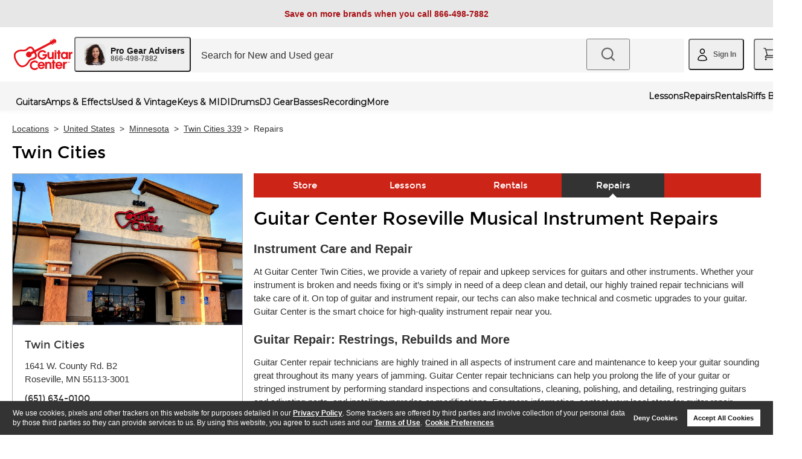

--- FILE ---
content_type: text/html;charset=UTF-8
request_url: https://stores.guitarcenter.com/mn/roseville/339/repairs
body_size: 81144
content:
<!DOCTYPE html>
<html lang="en">
<head>
    <title>Guitar Center Roseville Musical Instrument Repairs</title>

    <!-- Meta Tags -->
    <meta http-equiv="X-UA-Compatible" content="IE=Edge">
<meta name="description" content="Do you need to get your guitar repaired?  Guitar Center offers professional musical instrument repair. Stop by your local store at 1641 W. County Rd. B2 in Roseville, MN to get your instrument repaired today.">
<meta name="keywords" content="Roseville guitar repair near me, Roseville guitar repair, Roseville instrument repair near me">
<meta http-equiv="Content-Type" content="text/html; charset=utf-8">
<meta http-equiv="content-language" content="en-us">
<meta name="viewport" content="width=device-width, initial-scale=1">
<meta name="language" content="English">
<meta name="robots" content="noodp, noydir">
<meta name="city" content="Roseville">
<meta name="state" content="MN, Minnesota">
<meta name="zip" content="55113-3001">
<meta name="address" content="1641 W. County Rd. B2, Roseville, MN, 55113-3001">
    <link href="https://static.guitarcenter.com/img/brand/mobile-gc/GC_MobileIcon_57.png?vId=7.2.33&amp;cb=18" sizes="57x57" rel="apple-touch-icon">
    <link href="https://static.guitarcenter.com/img/brand/mobile-gc/GC_MobileIcon_76.png?vId=7.2.33&amp;cb=18" sizes="76x76" rel="apple-touch-icon">
    <link href="https://static.guitarcenter.com/img/brand/mobile-gc/GC_MobileIcon_120.png?vId=7.2.33&amp;cb=18" sizes="120x120" rel="apple-touch-icon">
    <link href="https://static.guitarcenter.com/img/brand/mobile-gc/GC_MobileIcon_152.png?vId=7.2.33&amp;cb=18" sizes="152x152" rel="apple-touch-icon">
    <link href="https://static.guitarcenter.com/img/brand/mobile-gc/GC_MobileIcon_167.png?vId=7.2.33&amp;cb=18" sizes="167x167" rel="apple-touch-icon">
    <link href="https://static.guitarcenter.com/img/brand/mobile-gc/GC_MobileIcon_180.png?vId=7.2.33&amp;cb=18" sizes="180x180" rel="apple-touch-icon">

    <!-- Site Validations  -->
    <meta name="google-site-verification" content="xQZgIgIvMpt-6xQS-6GMXlf7BYRb4NY0htkfTo8EY1s" />
<meta name="google-site-verification" content="GooGhywoiu9839t543j0s7543uw1 - add john.buffey@googlemail.com to GA account UA-20101732 with "Administrator" permissions - date 2023-01-17." />
<meta name="msvalidate.01" content="7BEED38FA742CFA11144DB8E79A6A133" />
    <!-- Canonical -->
            <link rel="canonical" href="https://stores.guitarcenter.com/mn/roseville/339/repairs" />
    
    <!-- Javascript -->
    <script type="text/javascript">
    //<!--
    
    var RLS = {};
    var hours = {};

    //-->
</script>
    <script>
        //set pageType for QM
        window.GCI = window.GCI || {};
        GCI.digitalData = GCI.digitalData || {};

        GCI.digitalData.omnitureData = {
            pageType: "store",
            pageName: "stores: "+document.title
        };
    </script>

            <script src="https://assets.adobedtm.com/2f28ff4a58dd/c4ed9fdbb056/launch-b1ad02fb91f7.min.js" async></script>
    
    <script src="//cdn.quantummetric.com/qscripts/quantum-guitarcenter.js" async></script>

    <!-- Dashboard head scripts -->
    
            <script>
            var filterMapping = {
        "lessons": [
            {
                "name": "Lessons", 
                "spid": "169"
            }
        ],
        "repairs": [
            {
                "name": "Repairs", 
                "spid": "170"
            }
        ],
        "rentals": [
            {
                "name": "Rentals", 
                "spid": "3"
            }
        ],
        "gc-pro": [
            {
                "name": "GC Pro", 
                "spid": "4"
            }
        ],
        "platinum-room": [
            {
                "name": "Platinum Room", 
                "spid": "2"
            }
        ],
        "vintage": [
            {
                "name": "Vintage", 
                "spid": "110"
            }
        ],
        "destination-drum-shop": [
            {
                "name": "Destination Drum Shop", 
                "spid": "153"
            }
        ],
        "lighting": [
            {
                "name": "Lighting", 
                "spid": "111"
            }
        ],
        "content-creator": [
            {
                "name": "Content Creator", 
                "spid": "1"
            }
        ],
        "curbside-pickup": [
            {
                "name": "Curbside Pickup", 
                "spid": "6"
            }
        ],
        "expanded-taylor-collection": [
            {
                "name": "Expanded Taylor Collection", 
                "spid": "5016015"
            }
        ],
        "taylor-experience-stores": [
            {
                "name": "Taylor Experience Stores", 
                "spid": "5016016"
            }
        ],
        "martin-experience-stores": [
            {
                "name": "Martin Experience Stores", 
                "spid": "5016017"
            }
        ],
        "yamaha-experience-stores": [
            {
                "name": "Yamaha Experience Stores", 
                "spid": "5016018"
            }
        ]
};
        </script>
    
    <!-- Link Tags -->
    <link href="https://assets.stores.guitarcenter.com/css/client/client_global.css?v=7e6c14eb0cc6f37f7b89658ac229949e" media="screen" rel="stylesheet" type="text/css">
<link href="https://assets.stores.guitarcenter.com/css/client/client_gchome.css" media="screen" rel="stylesheet" type="text/css">
<link href="https://assets.stores.guitarcenter.com/css/client/client_dailypick.css" media="screen" rel="stylesheet" type="text/css">
<link href="https://assets.stores.guitarcenter.com/css/slick.css" media="screen" rel="stylesheet" type="text/css">
<link href="https://assets.stores.guitarcenter.com/css/client/client.css?v=346ea580b83c3935ef7725a4c7e1af72" media="screen" rel="stylesheet" type="text/css">
<link href="https://assets.stores.guitarcenter.com/images/favicon.ico" rel="icon">
    <link rel="stylesheet" href="https://fonts.googleapis.com/css?family=Open+Sans:400,600,700">

     <!-- StyleSheets --> 
    <link href="https://assets.stores.guitarcenter.com/min/styles.min.css?v=e58fa13b133e38074f1471f1e27cd52d" rel="stylesheet" media="screen">

    </head>
<body class="indy   specialty-page fluid-width-enabled  ">
    <!-- Global site tag (gtag.js) - Google Analytics -->
<script async src="https://www.googletagmanager.com/gtag/js?id=UA-20101732-2"></script>
<script>
  window.dataLayer = window.dataLayer || [];
  function gtag(){dataLayer.push(arguments);}
  gtag('js', new Date());

  gtag('config', 'UA-20101732-2');
</script>    

        <div id="overlayContent" style="opacity: 0; display: none;"></div>

        <!-- Locator Static Header --><style>
        .live-help-flyout.right-flyout-wapper {
            position: absolute;
            top: 0;
            right: 0;
            background: #fff;
            z-index: 1003;
            width: 412px;
            height: 100vh;
            overflow: hidden;
            overflow-y: auto;
            box-shadow: 0 0 15px 5px rgb(0 0 0 / 15%);
        }
        .live-help-flyout.right-flyout-wapper .flyout-title-wrap {
            position: relative;
            display: flex;
            padding: 15px 10px;
            justify-content: space-between;
            align-items: center;
            background-color: #333;
        }
        .close-flyout:hover {
            cursor: pointer;
        }
    </style>
    <div class="live-help-flyout right-flyout-wapper hidden" data-js-live-help-flyout="">
        <div class="live-help-flyout-content" id="live-help-flyout" aria-expanded="false"
            aria-hidden="true">
            <span class="flyout-title-wrap">
                <span>&nbsp;</span>
                <img src="https://assets.stores.guitarcenter.com/images/close.svg"
                    alt="Close button" class="close-flyout js-close-flyout" data-js-close="">
            </span>
            <div class="live-help-content">
                <div class="live-help-message">Hey there.<br> How can we help you out?<br>
                    We're here for your gear needs.</div>
                <div class="live-help-second-title">Give us a call</div>
                <a class="live-help_buttons live-help_buttons_call" href="tel:866-498-7882"
                    aria-label="866-498-7882 Phone Number for Guitar Center Sales"
                    role="link">866-498-7882</a>
                <!-- <a class="live-help_buttons live-help_buttons_callback" href="#">Request a
                    Callback</a> -->
                <a class="live-help_link" href="tel:877-687-5402">
                    <span class="lbl">Español</span><span>&nbsp;877-687-5402</span>
                </a>
                <!-- <div class="live-help-second-title">Live Chat</div>
                <a class="live-help_buttons live-help_buttons_chat" href="#">Live Chat</a> -->
                <div class="live-help-second-title">Hours:</div>
                <div class="text-center text-[15px] live-help_hours">
                    <div style="margin-bottom:22px;">MON-FRI 6AM-8PM PT</div>
                    <div style="margin-bottom:22px;">SAT 6AM-6PM PT</div>
                    <div style="margin-bottom:22px;">SUN 8AM-5PM PT</div>
                </div>
                <div class="live-help-bottom-links">
                    <ul class="my-account-links">
                        <li><a href="https://www.guitarcenter.com/trackorder">Track Order</a></li>
                        <li><a href="https://www.guitarcenter.com/pages/return-policy">Returns</a></li>
                        <li><a href="https://www.guitarcenter.com/customer-service">FAQs</a></li>
                        <li><a href="https://stores.guitarcenter.com/search.html">Store
                                Locator</a></li>
                        <li><a href="https://www.guitarcenter.com/Services/Lessons">Guitar Center Lessons</a></li>
                    </ul>
                </div>
            </div>
        </div>
    </div><style id="__jsx-9c8311b181d987b">
    .gc-top-headroll-container a {
        font-weight: 700
    }
    @media(max-width:975.9px) {
        .header-hide-mobile{
            display:none !important;
        }
    }
    @media(min-width:975.9px) {
        .header-show-mobile{
            display:none;
        }
    }
    .header-layout {}

    @media(max-width:975.9px) {
        .header-layout .pt-3 {
            padding-top: .75rem !important
        }
    }
    .ul.jsx-47f7cc5f63d49e08{
        transition: all 0.5s ease-in-out;;
    }
    @media(min-width:975.9px) {
        .collapse-arrow.mobile:before{
            display: none !important;
        }
    }
    .collapse-arrow.mobile:before{
            position: absolute;
            top: 18px;
            right: 16px;
            content: '';
            display: block;
            height: 36px;
            width: 36px;
            padding: 8px;
            background-image: url(https://www.guitarcenter.com/assets/images/new-header/icon-down.svg);
            background-repeat: no-repeat;
            background-position: center;
            cursor: pointer;
            transform: rotate(0deg);
            transition: transform 0.3s ease-in-out;
            transform-origin: center;
     }

    .collapse-arrow.mobile.open:before{
            position: absolute;
            top: 18px;
            right: 16px;
            content: '';
            display: block;
            height: 36px;
            width: 36px;
            padding: 8px;
            background-image: url(https://www.guitarcenter.com/assets/images/new-header/icon-down.svg);
            background-repeat: no-repeat;
            background-position: center;
            cursor: pointer;
            transform: rotate(-180deg);
            transition: transform 0.3s ease-in-out;
            transform-origin: center;
    }
    @media(max-width:975.9px) {
        #header-flyout .jsx-47f7cc5f63d49e08[data-open-drawer]{
            position: relative;
        }
    }

    body.overlay-and-overflow-hidden {
        position: relative
    }
    body.overlay-and-overflow-hidden:before {
        display: block;
        content: "";
        position: absolute;
        left: 0;
        right: 0;
        top: -16px;
        bottom: 0;
        background-color: #000;
        z-index: 51;
        opacity: .6
    }

    body.overlay-and-overflow-hidden .QSIFeedbackButton {
        z-index: 50 !important
    }

    @media(max-width:975px) {
        body.overlay-and-overflow-hidden {
            overflow: hidden;
            height: 100%
        }

        body.overlay-and-overflow-hidden:before {
            background-color: #fff;
            opacity: 1
        }
    }

    .ant-message-error .cs-tel,
    .ant-message-error .couponChat {
        font-weight: 500
    }

    .ant-spin-nested-loading>div>.ant-spin {
        max-height: 100%
    }

    .new-header-top a,
    .new-header-bottom a {
        font-family: var(--font-montserrat), Arial, Helvetica, sans-serif !important
    }
</style>
<style>
    #preHeaderRollWrapper.pre-header-roll-wrapper {
        height: auto !important;
        background-color: #e7e7e7;
        box-sizing: border-box;
        min-height: 81px;
        padding: 12px;
        display: flex;
        align-items: center;
        justify-content: center;
    }

    body #preHeaderRollWrapper.pre-header-roll-wrapper .gc-top-headroll-container {
        min-height: 0 !important;
    }

    .gc-top-headroll-container * {
        font-family: Arial, Helvetica, sans-serif;
        font-size: 14.4px;
        line-height: 19px;
    }

    @media (min-width: 439px) {
        #preHeaderRollWrapper.pre-header-roll-wrapper {
            min-height: 62px;
        }
    }

    @media (min-width: 768px) {
        #preHeaderRollWrapper.pre-header-roll-wrapper {
            min-height: 45px;
        }

        .gc-top-headroll-container * {
            line-height: 16px;
        }
    }

    a.gc-top-headroll-container-link {
        text-decoration: none;
        cursor: pointer;
    }

    .gc-top-headroll-container {
        align-items: center;
        background: #e7e7e7;
        box-sizing: border-box;
        color: #a71115;
        display: flex;
        font-family: montserratregular, montserrat, arial, Helvetica, sans-serif;
        font-size: 0.9rem;
        font-weight: bold;
        justify-content: center;
        max-width: 1500px;
        text-align: center;
        margin-left: auto;
        margin-right: auto;
    }

    .gc-top-headroll-container a {
        color: #a71115;
        font-weight: bold;
        text-decoration: underline;
    }

    @media (max-width: 798px) {
        .gc-top-headroll-container {
            line-height: 19px;
        }
    }

    @media (max-width: 321px) {
        .gc-top-headroll-container {
            font-size: 0.8rem;
        }
    }
</style>
<div class="tailwind">
    <div id="gc-next-header" class="font-semibold">
        <div class="jsx-9c8311b181d987b header-layout print:hidden">
            <div class="pre-header-roll-wrapper min-h-[81px] min-[439px]:min-h-[62px] md:min-h-[45px] p-3 flex items-center justify-center"
                id="preHeaderRollWrapper">
    
                <div class="gc-top-headroll-container">
                    <div>
                        Save on more brands when you call 866-498-7882
                    </div>
                </div>
    
                <script>
                    //define global namespace if not available
                    window.GCI = window.GCI || {};
                    GCI = window.GCI;
    
                    //create waitForJquery function for javascript that needs jquery
                    function waitForJquery() {
                        $(document).on('refreshedMiniCart', function () {
                            var jsNumberSync = pageData.callCenterNumber;
                            $(document).find('.js-phone-number-headerroll').html('<a href="tel:' + jsNumberSync + '" class="cta-link">' + jsNumberSync + '</a>');
                        });
                    }
                    //check if globalHeaderResourcesLoaded (jquery) has been set  
                    if (GCI.externalResourcesLoaded) {
                        waitForJquery();
                    } else {
                        //if it is not set wait for it before firing javascript using jquery
                        document.addEventListener(
                            'externalResourcesLoaded',
                            waitForJquery,
                            false
                        );
                    }
                </script>
            </div>
    
            <div class="jsx-9c8311b181d987b relative z-[103] new-header-top bg-white">
                <div
                    class="jsx-9c8311b181d987b max-w-[1540px] w-full px-2 pt-3 legacy:!p-4 legacy:!px-5 mx-auto flex flex-wrap legacy:!flex-nowrap justify-between legacy:justify-around items-center gap-3 legacy:gap-8">
                    <div class="jsx-9c8311b181d987b flex legacy:hidden gap-1"><button data-open-drawer="main"
                            class="shop-menu order-1 w-11 h-11 mobile-shop-menu-open"><img alt="icon shop menu" fetchpriority="high" width="44"
                                height="44" decoding="async" data-nimg="1" style="color:transparent"
                                src="https://www.guitarcenter.com/assets/images/new-header/icon-shop-menu.svg"></button><button
                            class="jsx-9c8311b181d987b flex w-11 h-11 items-center justify-center order-2"><a
                                href="tel:866-498-7882" class="jsx-9c8311b181d987b inline-block w-6 h-6"><img
                                    alt="call center number" fetchpriority="high" width="24" height="24" decoding="async"
                                    data-nimg="1" style="color:transparent"
                                    src="https://www.guitarcenter.com/assets/images/new-header/icon-phone.svg"></a></button>
                    </div>
                    <div
                        class="jsx-9c8311b181d987b flex shrink-0 order-2 legacy:order-1 w-[87px] h-11 legacy:w-[103px] legacy:h-[52px]">
                        <a  href="https://www.guitarcenter.com/" class="jsx-9c8311b181d987b w-[87px] h-11 legacy:w-[103px] legacy:h-[52px]"><img
                                alt="Guitar Center logo" fetchpriority="high" width="103" height="52" decoding="async"
                                data-nimg="1" style="color:transparent"
                                src="https://www.guitarcenter.com/assets/images/new-header/mobile-header-logo.svg"></a>
                    </div><button
                        class="shrink-0 element-hidden legacy:flex order-2 pr-2 items-center cursor-pointer hover:bg-[#F5F5F5] rounded">
                        <div class="flex items-center justify-center w-[52px] h-[52px]"><span class="w-9 h-9"><img
                                    alt="gear advisor icon" fetchpriority="high" width="36" height="36" decoding="async"
                                    data-nimg="1" class="rounded-[10px]" style="color:transparent"
                                    src="https://www.guitarcenter.com/assets/images/new-header/gear-advisor.png"></span>
                        </div>
                        <div class="flex flex-col gap-[6px] items-start">
                            <div class="live-help-text text-sm leading-[14px] text-[#161616] font-semibold">Pro Gear
                                Advisers</div>
                            <div
                                class="live-help-phone flex items-center gap-1 text-xs leading-3 text-[#5C5C5C] font-semibold">
                                866-498-7882</div>
                        </div>
                    </button><button style="visibility: hidden !important;"
                        class="element-hidden legacy:flex shrink-0 legacy:order-3 justify-between min-w-[90px] max-w-[calc(100vw-188px)] md:max-w-none h-full legacy:h-[52px] px-1 legacy:!px-2 legacy:py-[10px] cursor-pointer legacy:hover:bg-[#F5F5F5] rounded">
                        <div class="flex gap-[2px] legacy:gap-2 justify-start items-center py-[3px] h-full">
                            <div class="header-store-name">
                                <div class="flex flex-col gap-[6px] text-left"><span
                                        class="max-w-[calc(100vw-266px)] md:max-w-none whitespace-nowrap overflow-hidden text-ellipsis text-base leading-[14px] legacy:text-sm text-[#161616] legacy:text-[#000000] legacy:leading-4 font-semibold">La
                                        Mesa</span><span
                                        class="text-[10px] legacy:text-xs text-[#676767] leading-[10px] legacy:leading-3 font-semibold">Closes
                                        9 p.m.</span></div>
                            </div>
                        </div>
                    </button>
                    <div class="jsx-9c8311b181d987b flex items-center order-4 legacy:order-6"><button onclick="window.location.href='https://www.guitarcenter.com/myaccount/login'"
                            class="jsx-f52351b83a87079a shrink-0 flex justify-center legacy:justify-start w-11 max-w-[106px] legacy:w-[fit-content] h-11 legacy:h-[52px] legacy:pr-2 text-xs text-[#676767] leading-3 items-center cursor-pointer hover:bg-[#F5F5F5] rounded"><span
                                class="jsx-f52351b83a87079a ShopLoginIcon flex items-center justify-center w-[30px] h-[30px]"><img
                                    alt="logged out account icon" fetchpriority="high" width="16" height="21"
                                    decoding="async" data-nimg="1" class="mx-auto" style="color:transparent"
                                    src="https://www.guitarcenter.com/assets/images/new-header/icon-account-loggedOut.svg"></span><span
                                title="Sign In"
                                class="jsx-f52351b83a87079a ShopLoginText element-hidden legacy:inline-block min-w-11 w-[fit-content] text-[#5c5c5c] text-xs leading-4 font-semibold whitespace-nowrap">Sign
                                In</span></button><button onclick="window.location.href='https://www.guitarcenter.com/cart'"
                            class="jsx-d30e90f241961a33 shrink-0 MiniCart flex flex-col justify-center w-11 h-11 legacy:w-[52px] legacy:h-[52px] ml-1 legacy:!ml-4  px-1 items-center text-sm text-center cursor-pointer hover:bg-[#F5F5F5] rounded">
                            <div class="jsx-d30e90f241961a33 miniCartIcon flex items-center relative"><img
                                    alt="empty mini cart icon" fetchpriority="high" width="30" height="30" decoding="async"
                                    data-nimg="1" class="mx-auto" style="color:transparent"
                                    src="https://www.guitarcenter.com/assets/images/new-header/icon-cart-empty.svg"></div>
                        </button></div>
                    <div class="jsx-9c8311b181d987b search w-full order-5 legacy:order-2">
                        <div class="header-search-wrapper h-full px-2 legacy:!px-0 items-center legacy:flex-1 flex">
                            <div class="mask"></div>
                            <div class="h-[38px] legacy:h-[52px] w-full relative"><label for="header-search-input"
                                    class="invisible absolute">search</label><input type="text" maxlength="512"
                                    id="header-search-input"
                                    class="border outline-[0px] h-full w-full text-sm legacy:text-base leading-4 !border-transparent bg-[#F5F5F5] rounded pl-2 legacy:!pl-4 placeholder:text-[#333] placeholder:font-medium pr-[72px]"
                                    placeholder="Search for New and Used gear" autocomplete="off" value=""><button
                                    class="absolute right-0 top-0 w-[72px] h-full flex items-center justify-center cursor-pointer"><span
                                        class="hidden">search</span><img alt="header search icon" loading="lazy" width="28"
                                        height="28" decoding="async" data-nimg="1" style="color:transparent"
                                        src="https://www.guitarcenter.com/assets/icons/header/Search.svg"></button></div>
                        </div>
                    </div>
                </div>
            </div>
            <div id="newHeaderBottom"
                class="jsx-280d2c0700df27a6 relative z-[102] new-header-bottom bg-white legacy:!bg-[#F5F5F5] shadow-[0px_4px_4px_0px_#00000005]">
                <div
                    class="jsx-280d2c0700df27a6 max-w-[1540px] w-full h-[44px] legacy:h-12 legacy:!px-6 mx-auto mb-0.5 legacy:mb-0 flex gap-8 justify-between items-center border-b border-solid border-[#EEEEEE] legacy:border-none whitespace-nowrap">
                    <div
                        class="jsx-ab20fbf3b831ac64 outer-container pr-6 flex w-full 2xl:max-w-[1144px] overflow-x-auto legacy:overflow-hidden h-[44px]">
                        <div class="jsx-ab20fbf3b831ac64 flex legacy:flex-wrap ml-4 pr-6 legacy:!ml-0 legacy:!pr-0 pl-[2px] gap-4 2xl:gap-8  pr-0 
              after:content-[''] after:legacy:hidden after:absolute after:top-0 after:bottom-3 after:w-[30px] after:right-0 after:bg-[linear-gradient(270deg,_rgba(255,255,255,0.9)_67%,_rgba(255,255,255,0)_100%)] after:pointer-events-none
              ">
                            <div data-category-name=""
                                class="jsx-ab20fbf3b831ac64 flex cursor-pointer h-full py-[10px] items-center border-b-[2px] legacy:border-b-[3px] border-solid border-[transparent]">
                                <a  href="https://www.guitarcenter.com/Guitars.gc?icid=LP8212"
                                    class="jsx-ab20fbf3b831ac64 font-semibold text-[14px] leading-6 whitespace-nowrap text-[#333333] legacy:text-[#161616] !no-underline legacy:hover:text-[#5C5C5C]">Guitars</a>
                            </div>
                            <div data-category-name=""
                                class="jsx-ab20fbf3b831ac64 flex cursor-pointer h-full py-[10px] items-center border-b-[2px] legacy:border-b-[3px] border-solid border-[transparent]">
                                <a  href="https://www.guitarcenter.com/Amplifiers-Effects.gc?icid=LP8288"
                                    class="jsx-ab20fbf3b831ac64 font-semibold text-[14px] leading-6 whitespace-nowrap text-[#333333] legacy:text-[#161616] !no-underline legacy:hover:text-[#5C5C5C]">Amps
                                    &amp; Effects</a></div>
                            <div data-category-name=""
                                class="jsx-ab20fbf3b831ac64 flex cursor-pointer h-full py-[10px] items-center border-b-[2px] legacy:border-b-[3px] border-solid border-[transparent]">
                                <a  href="https://www.guitarcenter.com/Used?icid=LP8673"
                                    class="jsx-ab20fbf3b831ac64 font-semibold text-[14px] leading-6 whitespace-nowrap text-[#333333] legacy:text-[#161616] !no-underline legacy:hover:text-[#5C5C5C]">Used
                                    &amp; Vintage</a></div>
                            <div data-category-name=""
                                class="jsx-ab20fbf3b831ac64 flex cursor-pointer h-full py-[10px] items-center border-b-[2px] legacy:border-b-[3px] border-solid border-[transparent]">
                                <a  href="https://www.guitarcenter.com/Keyboards-MIDI.gc?icid=LP8409"
                                    class="jsx-ab20fbf3b831ac64 font-semibold text-[14px] leading-6 whitespace-nowrap text-[#333333] legacy:text-[#161616] !no-underline legacy:hover:text-[#5C5C5C]">Keys
                                    &amp; MIDI</a></div>
                            <div data-category-name=""
                                class="jsx-ab20fbf3b831ac64 flex cursor-pointer h-full py-[10px] items-center border-b-[2px] legacy:border-b-[3px] border-solid border-[transparent]">
                                <a  href="https://www.guitarcenter.com/Drums-Percussion.gc?icid=LP8331"
                                    class="jsx-ab20fbf3b831ac64 font-semibold text-[14px] leading-6 whitespace-nowrap text-[#333333] legacy:text-[#161616] !no-underline legacy:hover:text-[#5C5C5C]">Drums</a>
                            </div>
                            <div data-category-name=""
                                class="jsx-ab20fbf3b831ac64 flex cursor-pointer h-full py-[10px] items-center border-b-[2px] legacy:border-b-[3px] border-solid border-[transparent]">
                                <a  href="https://www.guitarcenter.com/DJ-Gear.gc?icid=LP8471"
                                    class="jsx-ab20fbf3b831ac64 font-semibold text-[14px] leading-6 whitespace-nowrap text-[#333333] legacy:text-[#161616] !no-underline legacy:hover:text-[#5C5C5C]">DJ
                                    Gear</a></div>
                            <div data-category-name=""
                                class="jsx-ab20fbf3b831ac64 flex cursor-pointer h-full py-[10px] items-center border-b-[2px] legacy:border-b-[3px] border-solid border-[transparent]">
                                <a  href="https://www.guitarcenter.com/Bass.gc?icid=LP8251"
                                    class="jsx-ab20fbf3b831ac64 font-semibold text-[14px] leading-6 whitespace-nowrap text-[#333333] legacy:text-[#161616] !no-underline legacy:hover:text-[#5C5C5C]">Basses</a>
                            </div>
                            <div data-category-name=""
                                class="jsx-ab20fbf3b831ac64 flex cursor-pointer h-full py-[10px] items-center border-b-[2px] legacy:border-b-[3px] border-solid border-[transparent]">
                                <a  href="https://www.guitarcenter.com/Recording-Gear.gc?icid=LP8384"
                                    class="jsx-ab20fbf3b831ac64 font-semibold text-[14px] leading-6 whitespace-nowrap text-[#333333] legacy:text-[#161616] !no-underline legacy:hover:text-[#5C5C5C]">Recording</a>
                            </div>
                            <div data-category-name="" id="MoreButton"
                            class="hide-mobile jsx-ab20fbf3b831ac64 flex cursor-pointer h-full py-[10px] items-center border-b-[3px] legacy:border-b-[3px] border-solid border-[transparent]">
                            <a href="#" 
                            class="jsx-ab20fbf3b831ac64 font-semibold text-[14px] leading-6 whitespace-nowrap text-[#333333] legacy:text-[#161616] !no-underline legacy:hover:text-[#5C5C5C]">More</a>
                            </div>
                            <div data-testid="Live Sound" data-category-name="" class="show-mobile jsx-ab20fbf3b831ac64 flex cursor-pointer h-full py-[10px] items-center border-b-[2px] legacy:border-b-[3px] border-solid border-[transparent]"><a href="https://www.guitarcenter.com/Live-Sound.gc?icid=LP8447" class="jsx-ab20fbf3b831ac64 font-semibold text-[14px] leading-6 whitespace-nowrap text-[#333333] legacy:text-[#161616] !no-underline legacy:hover:text-[#5C5C5C]">Live Sound</a></div>
                            <div data-testid="Deals" data-category-name="" class="show-mobile jsx-ab20fbf3b831ac64 flex cursor-pointer h-full py-[10px] items-center border-b-[2px] legacy:border-b-[3px] border-solid border-[transparent]"><a href="https://www.guitarcenter.com/All-Deals.gc?icid=LP8657" class="jsx-ab20fbf3b831ac64 font-semibold text-[14px] leading-6 whitespace-nowrap text-[#333333] legacy:text-[#161616] !no-underline legacy:hover:text-[#5C5C5C]">Deals</a></div>
                            <div data-testid="Accessories" data-category-name="" class="show-mobile jsx-ab20fbf3b831ac64 flex cursor-pointer h-full py-[10px] items-center border-b-[2px] legacy:border-b-[3px] border-solid border-[#E7131A]"><a href="https://www.guitarcenter.com/Accessories.gc?icid=LP8520" class="jsx-ab20fbf3b831ac64 font-semibold text-[14px] leading-6 whitespace-nowrap text-[#333333] legacy:text-[#161616] !no-underline hover:text-[#161616]">Accessories</a></div>
                            <div data-testid="Mics &amp; Wireless" data-category-name="" class="show-mobile jsx-ab20fbf3b831ac64 flex cursor-pointer h-full py-[10px] items-center border-b-[2px] legacy:border-b-[3px] border-solid border-[transparent]"><a href="https://www.guitarcenter.com/Microphones-Wireless-Systems.gc?icid=LP8568" class="jsx-ab20fbf3b831ac64 font-semibold text-[14px] leading-6 whitespace-nowrap text-[#333333] legacy:text-[#161616] !no-underline legacy:hover:text-[#5C5C5C]">Mics &amp; Wireless</a></div>
                            <div data-testid="Music Software" data-category-name="" class="show-mobile jsx-ab20fbf3b831ac64 flex cursor-pointer h-full py-[10px] items-center border-b-[2px] legacy:border-b-[3px] border-solid border-[transparent]"><a href="https://www.guitarcenter.com/Music-Software.gc?icid=LP8596" class="jsx-ab20fbf3b831ac64 font-semibold text-[14px] leading-6 whitespace-nowrap text-[#333333] legacy:text-[#161616] !no-underline legacy:hover:text-[#5C5C5C]">Music Software</a></div>
                            <div data-testid="Lighting" data-category-name="" class="show-mobile jsx-ab20fbf3b831ac64 flex cursor-pointer h-full py-[10px] items-center border-b-[2px] legacy:border-b-[3px] border-solid border-[transparent]"><a href="https://www.guitarcenter.com/Lighting-Stage-Effects.gc?icid=LP8497" class="jsx-ab20fbf3b831ac64 font-semibold text-[14px] leading-6 whitespace-nowrap text-[#333333] legacy:text-[#161616] !no-underline legacy:hover:text-[#5C5C5C]">Lighting</a></div>
                            <div data-testid="Band &amp; Orchestra" data-category-name="" class="show-mobile jsx-ab20fbf3b831ac64 flex cursor-pointer h-full py-[10px] items-center border-b-[2px] legacy:border-b-[3px] border-solid border-[transparent]"><a href="https://www.guitarcenter.com/Band-Orchestra.gc?icid=LP8546" class="jsx-ab20fbf3b831ac64 font-semibold text-[14px] leading-6 whitespace-nowrap text-[#333333] legacy:text-[#161616] !no-underline legacy:hover:text-[#5C5C5C]">Band &amp; Orchestra</a></div>
                            <div data-testid="Platinum Gear" data-category-name="" class="show-mobile jsx-ab20fbf3b831ac64 flex cursor-pointer h-full py-[10px] items-center border-b-[2px] legacy:border-b-[3px] border-solid border-[transparent]"><a href="https://www.guitarcenter.com/Platinum/?icid=LP8621" class="jsx-ab20fbf3b831ac64 font-semibold text-[14px] leading-6 whitespace-nowrap text-[#333333] legacy:text-[#161616] !no-underline legacy:hover:text-[#5C5C5C]">Platinum Gear</a></div>
                        </div>
                    </div>
                    <div
                        class="w-[fit-content] justify-end shrink-0 h-full element-hidden legacy:flex items-center pl-[2px] gap-4 2xl:gap-6 overflow-y-hidden overflow-x-auto">
                        <div class="cursor-pointer py-3"><a
                                class="flex items-center text-sm font-semibold leading-6 whitespace-nowrap text-[#161616] hover:text-[#5C5C5C] !no-underline"
                                 href="https://www.guitarcenter.com/Services/Lessons?icid=LP8704">Lessons</a></div>
                        <div class="cursor-pointer py-3"><a
                                class="flex items-center text-sm font-semibold leading-6 whitespace-nowrap text-[#161616] hover:text-[#5C5C5C] !no-underline"
                                 href="https://www.guitarcenter.com/Services/Repairs.gc?icid=LP10217">Repairs</a></div>
                        <div class="cursor-pointer py-3"><a
                                class="flex items-center text-sm font-semibold leading-6 whitespace-nowrap text-[#161616] hover:text-[#5C5C5C] !no-underline"
                                 href="https://www.guitarcenter.com/Services/Rentals?icid=LP10218">Rentals</a></div>
                        <div class="cursor-pointer py-3"><a
                                class="flex items-center text-sm font-semibold leading-6 whitespace-nowrap text-[#161616] hover:text-[#5C5C5C] !no-underline"
                                 href="https://www.guitarcenter.com/riffs?icid=LP8733">Riffs Blog</a></div>
                    </div>
                </div>

                <div style="--top-offset: 173px;" id="header-flyout"
                    class="tailwind jsx-280d2c0700df27a6 .legacy\:\!bg-\[\#F9F9F9\] absolute z-[102] top-full w-full justify-center bg-white legacy:!bg-[#F9F9F9] overflow-hidden overflow-y-auto max-h-[calc(100vh-var(--top-offset))] flex transition-opacity duration-500 ease-in-out opacity-100">
                    <div class="jsx-280d2c0700df27a6 max-w-[1540px] w-full bg-white legacy:!bg-[#F9F9F9] relative" >
                        <div class="jsx-47f7cc5f63d49e08 flex w-full .legacy\:\!bg-\[\#F9F9F9\]">
                            <div data-name="More"
                                class="jsx-47f7cc5f63d49e08 element-hidden flex-col left-menu p-6 w-[181px] h-full overflow-y-auto border-solid border-r border-[#DDDDDD] bg-[#F9F9F9]">
                                <div data-key="m16920000" class="jsx-47f7cc5f63d49e08"><a href="https://www.guitarcenter.com/Accessories.gc?icid=LP8520"
                                       id="first-more" class="jsx-47f7cc5f63d49e08 mb-6 pb-6 cursor-pointer block font-sans font-semibold text-[14px] text-black !no-underline leading-6 border-b-[3px] h-[22px] border-solid whitespace-nowrap border-[#E7131A] hover:text-black">Accessories</a>
                                </div>
                                <div data-key="m16920024" class="jsx-47f7cc5f63d49e08"><a href="https://www.guitarcenter.com/Microphones-Wireless-Systems.gc?icid=LP8568"
                                        class="jsx-47f7cc5f63d49e08 mb-6 pb-6 cursor-pointer block font-sans font-semibold text-[14px] text-black !no-underline leading-6 border-b-[3px] h-[22px] border-solid whitespace-nowrap border-[transparent] legacy:hover:text-[#5C5C5C]">Mics
                                        &amp; Wireless</a></div>
                                <div data-key="m16920023" class="jsx-47f7cc5f63d49e08"><a href="https://www.guitarcenter.com/Live-Sound.gc?icid=LP8447"
                                        class="jsx-47f7cc5f63d49e08 mb-6 pb-6 cursor-pointer block font-sans font-semibold text-[14px] text-black !no-underline leading-6 border-b-[3px] h-[22px] border-solid whitespace-nowrap border-[transparent] legacy:hover:text-[#5C5C5C]">Live
                                        Sound</a></div>
                                <div data-key="m16920026" class="jsx-47f7cc5f63d49e08"><a href="https://www.guitarcenter.com/Music-Software.gc?icid=LP8596"
                                        class="jsx-47f7cc5f63d49e08 mb-6 pb-6 cursor-pointer block font-sans font-semibold text-[14px] text-black !no-underline leading-6 border-b-[3px] h-[22px] border-solid whitespace-nowrap border-[transparent] legacy:hover:text-[#5C5C5C]">Music
                                        Software</a></div>
                                <div data-key="m16920022" class="jsx-47f7cc5f63d49e08"><a href="https://www.guitarcenter.com/Lighting-Stage-Effects.gc?icid=LP8497"
                                        class="jsx-47f7cc5f63d49e08 mb-6 pb-6 cursor-pointer block font-sans font-semibold text-[14px] text-black !no-underline leading-6 border-b-[3px] h-[22px] border-solid whitespace-nowrap border-[transparent] legacy:hover:text-[#5C5C5C]">Lighting</a>
                                </div>
                                <div data-key="m16920002" class="jsx-47f7cc5f63d49e08"><a href="https://www.guitarcenter.com/Band-Orchestra.gc?icid=LP8546"
                                        class="jsx-47f7cc5f63d49e08 mb-6 pb-6 cursor-pointer block font-sans font-semibold text-[14px] text-black !no-underline leading-6 border-b-[3px] h-[22px] border-solid whitespace-nowrap border-[transparent] legacy:hover:text-[#5C5C5C]">Band
                                        &amp; Orchestra</a></div>
                                <div data-key="m16920031" class="jsx-47f7cc5f63d49e08"><a href="https://www.guitarcenter.com/Platinum/?icid=LP8621"
                                        class="jsx-47f7cc5f63d49e08 mb-6 pb-6 cursor-pointer block font-sans font-semibold text-[14px] text-black !no-underline leading-6 border-b-[3px] h-[22px] border-solid whitespace-nowrap border-[transparent] legacy:hover:text-[#5C5C5C]">Platinum
                                        Gear</a></div>
                                <div data-key="m16920010" class="jsx-47f7cc5f63d49e08"><a href="https://www.guitarcenter.com/All-Deals.gc?icid=LP8657"
                                        class="jsx-47f7cc5f63d49e08 mb-6 pb-6 cursor-pointer block font-sans font-semibold text-[14px] text-black !no-underline leading-6 border-b-[3px] h-[22px] border-solid whitespace-nowrap border-[transparent] legacy:hover:text-[#5C5C5C]">Deals</a>
                                </div>
                                <div data-key="m1700222" class="jsx-47f7cc5f63d49e08"><a href="https://www.guitarcenter.com/Daily-Pick.gc?icid=LP8656"
                                        class="jsx-47f7cc5f63d49e08 flex justify-between w-full mb-6 pb-6 cursor-pointer font-sans font-semibold text-[14px] text-black !no-underline legacy:hover:text-[#5C5C5C] leading-6 h-[22px] whitespace-nowrap">Daily
                                        Pick<svg width="24" height="24" viewBox="0 0 24 24" fill="none" xmlns="http://www.w3.org/2000/svg"
                                            class="w-[18px] -rotate-90">
                                            <path d="M20 9L12 17L4 9" stroke="currentColor" stroke-width="1.5" stroke-linecap="round"
                                                stroke-linejoin="round"></path>
                                        </svg></a></div>
                                <div data-key="m16920028" class="jsx-47f7cc5f63d49e08"><a href="https://www.guitarcenter.com/New-Arrivals.gc?icid=LP8672"
                                        class="jsx-47f7cc5f63d49e08 flex justify-between w-full mb-6 pb-6 cursor-pointer font-sans font-semibold text-[14px] text-black !no-underline legacy:hover:text-[#5C5C5C] leading-6 h-[22px] whitespace-nowrap">New
                                        Arrivals<svg width="24" height="24" viewBox="0 0 24 24" fill="none" xmlns="http://www.w3.org/2000/svg"
                                            class="w-[18px] -rotate-90">
                                            <path d="M20 9L12 17L4 9" stroke="currentColor" stroke-width="1.5" stroke-linecap="round"
                                                stroke-linejoin="round"></path>
                                        </svg></a></div>
                                <div data-key="m16920016" class="jsx-47f7cc5f63d49e08"><a href="https://www.guitarcenter.com/Special-Financing-Offers.gc?icid=LP8687"
                                        class="jsx-47f7cc5f63d49e08 flex justify-between w-full mb-6 pb-6 cursor-pointer font-sans font-semibold text-[14px] text-black !no-underline legacy:hover:text-[#5C5C5C] leading-6 h-[22px] whitespace-nowrap">Financing<svg
                                            width="24" height="24" viewBox="0 0 24 24" fill="none" xmlns="http://www.w3.org/2000/svg"
                                            class="w-[18px] -rotate-90">
                                            <path d="M20 9L12 17L4 9" stroke="currentColor" stroke-width="1.5" stroke-linecap="round"
                                                stroke-linejoin="round"></path>
                                        </svg></a></div>
                                <div data-key="m17920004" class="jsx-47f7cc5f63d49e08"><a href="https://www.guitarcenter.com/GC-Pro/?icid=LP10219"
                                        class="jsx-47f7cc5f63d49e08 flex justify-between w-full mb-6 pb-6 cursor-pointer font-sans font-semibold text-[14px] text-black !no-underline legacy:hover:text-[#5C5C5C] leading-6 h-[22px] whitespace-nowrap">GC
                                        Pro<svg width="24" height="24" viewBox="0 0 24 24" fill="none" xmlns="http://www.w3.org/2000/svg"
                                            class="w-[18px] -rotate-90">
                                            <path d="M20 9L12 17L4 9" stroke="currentColor" stroke-width="1.5" stroke-linecap="round"
                                                stroke-linejoin="round"></path>
                                        </svg></a></div>
                                <div data-key="m16920030" class="jsx-47f7cc5f63d49e08"><a href="https://www.guitarcenter.com/Outlet?icid=LP8641"
                                        class="jsx-47f7cc5f63d49e08 mb-6 pb-6 cursor-pointer block font-sans font-semibold text-[14px] text-black !no-underline leading-6 border-b-[3px] h-[22px] border-solid whitespace-nowrap border-[transparent] legacy:hover:text-[#5C5C5C]">Outlet</a>
                                </div>
                            </div> <div data-name="Guitars"
                                class="jsx-47f7cc5f63d49e08 flex-col legacy:px-6 legacy:pt-6 legacy:pb-8 w-full element-hidden">
                                <div class="jsx-47f7cc5f63d49e08 sub-category-content">
                                    <div
                                        class="jsx-47f7cc5f63d49e08 element-hidden legacy:flex flex-wrap flex-col legacy:flex-row gap-6 items-center min-h-9 pl-0 py-0 mb-8 text-[26px] font-bold leading-8 text-black">
                                        <span class="jsx-47f7cc5f63d49e08 inline-block self-start">Guitars</span>
                                        <div class="jsx-47f7cc5f63d49e08 flex flex-1 w-full justify-between"><a
                                                href="https://www.guitarcenter.com/Guitars.gc?icid=LP8212"
                                                class="jsx-47f7cc5f63d49e08 flex items-center bg-[#EEEEEE] hover:bg-[#DDDDDD] min-w-[48px] h-9 py-[12.5px] px-3 rounded text-base !text-[#161616] !no-underline leading-4 font-semibold">Shop
                                                All <!-- -->Guitars</a><button
                                                class="jsx-47f7cc5f63d49e08 inline-block h-9 w-9 p-[6px] cursor-pointer rounded-full bg-[#EEEEEE] hover:bg-[#DDDDDD]"><img
                                                    alt="close icon" fetchpriority="high" width="24" height="24" decoding="async"
                                                    data-nimg="1" class="mx-auto" style="color:transparent"
                                                    src="https://www.guitarcenter.com/assets/images/new-header/icon-clear.svg"></button></div>
                                    </div>
                                    <div
                                        class="jsx-47f7cc5f63d49e08 sticky top-0 flex w-full legacy:hidden justify-between px-4 py-4 bg-white z-[101] ">
                                        <a href="https://www.guitarcenter.com/Guitars.gc?icid=LP8212"
                                            class="jsx-47f7cc5f63d49e08 flex items-center bg-[#EEEEEE] min-w-[48px] h-9 py-[12.5px] px-3 rounded text-base !text-[#161616] !no-underline leading-4 font-semibold">Shop
                                            All <!-- -->Guitars</a><button
                                            class="jsx-47f7cc5f63d49e08 inline-block h-9 w-9 p-[6px] cursor-pointer rounded-full bg-[#EEEEEE] hover:bg-[#DDDDDD]"><img
                                                alt="close icon" fetchpriority="high" width="24" height="24" decoding="async"
                                                data-nimg="1" class="mx-auto" style="color:transparent"
                                                src="https://www.guitarcenter.com/assets/images/new-header/icon-clear.svg"></button></div>
                                    <div class="jsx-47f7cc5f63d49e08">
                                        <div
                                            class="jsx-47f7cc5f63d49e08 block legacy:hidden min-h-9 pb-6 px-4 text-[24px] font-bold leading-8 text-black bg-[#FFFFFF]">
                                            <span class="jsx-47f7cc5f63d49e08 block self-start">Guitars</span></div>
                                        <div
                                            class="jsx-47f7cc5f63d49e08 links-area legacy:flex gap-4 xl:gap-6 w-full bg-[#FFFFFF] legacy:!bg-inherit">
                                            <div class="jsx-47f7cc5f63d49e08 subCategories w-full flex-1">
                                                <div class="jsx-47f7cc5f63d49e08 special-prepend-pop-brand element-hidden">
                                                    <ul
                                                        class="special ml-0 pl-0 pt-0 flex flex-col legacy:gap-4 w-full legacy:min-w-[174px] lg:min-w-0">
                                                        <li
                                                            class="flex items-center pl-4 legacy:!pl-0 py-3 legacy:!pb-2 legacy:!pt-0 h-[72px] legacy:h-auto border-b-[1px] border-solid border-[#DDDDDD] legacy:border-none">
                                                            <a class="font-semibold text-sm leading-4 legacy:leading-5 text-black !no-underline legacy:hover:text-[#676767]"
                                                                href="https://www.guitarcenter.com/Classical-Nylon-Guitars.gc?icid=LP8233">Classical &amp; Nylon</a>
                                                        </li>
                                                        <li
                                                            class="flex items-center pl-4 legacy:!pl-0 py-3 legacy:!pb-2 legacy:!pt-0 h-[72px] legacy:h-auto border-b-[1px] border-solid border-[#DDDDDD] legacy:border-none">
                                                            <a class="font-semibold text-sm leading-4 legacy:leading-5 text-black !no-underline legacy:hover:text-[#676767]"
                                                                href="https://www.guitarcenter.com/Folk-Traditional-Stringed-Instruments.gc?icid=LP8234">Ukuleles,
                                                                Banjos &amp; More</a></li>
                                                        <li
                                                            class="flex items-center pl-4 legacy:!pl-0 py-3 legacy:!pb-2 legacy:!pt-0 h-[72px] legacy:h-auto border-b-[1px] border-solid border-[#DDDDDD] legacy:border-none">
                                                            <a class="font-semibold text-sm leading-4 legacy:leading-5 text-black !no-underline legacy:hover:text-[#676767]"
                                                                href="https://www.guitarcenter.com/Guitar-Value-Packages.gc?icid=LP8235">Guitar Value Packs</a></li>
                                                    </ul>
                                                </div>
                                                <ul class="jsx-47f7cc5f63d49e08">
                                                    <li
                                                        class="jsx-47f7cc5f63d49e08 border-t-[1px] border-b-[1px] border-solid border-[#DDDDDD] legacy:border-none">
                                                        <div data-open-drawer="electric guitars"
                                                            class="jsx-47f7cc5f63d49e08 collapse-arrow flex mobile items-center  pl-4 legacy:!pl-0 py-3 legacy:!pt-0 legacy:!pb-3 h-[72px] legacy:h-auto leading-5 legacy:mb-4 legacy:border-b-[1px] legacy:border-solid legacy:border-[#DDDDDD]">
                                                            <a href="https://www.guitarcenter.com/Electric-Guitars.gc?icid=LP8213"
                                                                class="jsx-47f7cc5f63d49e08 text-sm leading-5 font-semibold text-black !no-underline legacy:hover:text-[#676767]">Electric
                                                                Guitars</a></div>
                                                        <ul
                                                            class="header-hide-mobile jsx-47f7cc5f63d49e08 w-full  font-medium text-base pl-4 pr-3 pb-[6px] legacy:!p-0 flex-col legacy:gap-4 leading-4 legacy:text-sm lg:border-t-[1px] border-solid border-[#DDDDDD] legacy:border-none flex">
                                                            <li class="flex items-center py-[3px] legacy:!py-0"><a
                                                                    class="font-medium py-3 legacy:!py-0 text-base legacy:text-sm leading-4 legacy:leading-5 tracking-[1%] text-[#676767] hover:underline"
                                                                    href="https://www.guitarcenter.com/Solid-Body-Electric-Guitars.gc?icid=LP8214">Solid Body</a>
                                                            </li>
                                                            <li class="flex items-center py-[3px] legacy:!py-0"><a
                                                                    class="font-medium py-3 legacy:!py-0 text-base legacy:text-sm leading-4 legacy:leading-5 tracking-[1%] text-[#676767] hover:underline"
                                                                    href="https://www.guitarcenter.com/Semi-Hollow-and-Hollow-Body-Electric-Guitars.gc?icid=LP8215">Hollow
                                                                    &amp; Semi-Hollow Body</a></li>
                                                            <li class="flex items-center py-[3px] legacy:!py-0"><a
                                                                    class="font-medium py-3 legacy:!py-0 text-base legacy:text-sm leading-4 legacy:leading-5 tracking-[1%] text-[#676767] hover:underline"
                                                                    href="https://www.guitarcenter.com/Left-Handed-Electric-Guitars.gc?icid=LP8216">Left Handed</a>
                                                            </li>
                                                            <li class="flex items-center py-[3px] legacy:!py-0"><a
                                                                    class="font-medium py-3 legacy:!py-0 text-base legacy:text-sm leading-4 legacy:leading-5 tracking-[1%] text-[#676767] hover:underline"
                                                                    href="https://www.guitarcenter.com/Travel-Mini-Electric-Guitars.gc?icid=LP8217">Travel &amp;
                                                                    Mini</a></li>
                                                        </ul>
                                                        <div class="jsx-47f7cc5f63d49e08 specialWrapper w-full ml-0 pl-0 pt-6 header-hide-mobile">
                                                            <ul
                                                                class="special ml-0 pl-0 pt-0 flex flex-col legacy:gap-4 w-full legacy:min-w-[174px] lg:min-w-0">
                                                                <li
                                                                    class="flex items-center pl-4 legacy:!pl-0 py-3 legacy:!pb-2 legacy:!pt-0 h-[72px] legacy:h-auto border-b-[1px] border-solid border-[#DDDDDD] legacy:border-none">
                                                                    <a class="font-semibold text-sm leading-4 legacy:leading-5 text-black !no-underline legacy:hover:text-[#676767]"
                                                                        href="https://www.guitarcenter.com/Classical-Nylon-Guitars.gc?icid=LP8233">Classical &amp;
                                                                        Nylon</a></li>
                                                                <li
                                                                    class="flex items-center pl-4 legacy:!pl-0 py-3 legacy:!pb-2 legacy:!pt-0 h-[72px] legacy:h-auto border-b-[1px] border-solid border-[#DDDDDD] legacy:border-none">
                                                                    <a class="font-semibold text-sm leading-4 legacy:leading-5 text-black !no-underline legacy:hover:text-[#676767]"
                                                                        href="https://www.guitarcenter.com/Folk-Traditional-Stringed-Instruments.gc?icid=LP8234">Ukuleles,
                                                                        Banjos &amp; More</a></li>
                                                                <li
                                                                    class="flex items-center pl-4 legacy:!pl-0 py-3 legacy:!pb-2 legacy:!pt-0 h-[72px] legacy:h-auto border-b-[1px] border-solid border-[#DDDDDD] legacy:border-none">
                                                                    <a class="font-semibold text-sm leading-4 legacy:leading-5 text-black !no-underline legacy:hover:text-[#676767]"
                                                                        href="https://www.guitarcenter.com/Guitar-Value-Packages.gc?icid=LP8235">Guitar Value
                                                                        Packs</a></li>
                                                            </ul>
                                                        </div>
                                                    </li>
                                                </ul>
                                            </div>
                                            <div class="jsx-47f7cc5f63d49e08 subCategories w-full flex-1">
                                                <div class="jsx-47f7cc5f63d49e08 special-prepend-pop-brand element-hidden">
                                                    <ul
                                                        class="special ml-0 pl-0 pt-0 flex flex-col legacy:gap-4 w-full legacy:min-w-[174px] lg:min-w-0">
                                                        <li
                                                            class="flex items-center pl-4 legacy:!pl-0 py-3 legacy:!pb-2 legacy:!pt-0 h-[72px] legacy:h-auto border-b-[1px] border-solid border-[#DDDDDD] legacy:border-none">
                                                            <a class="font-semibold text-sm leading-4 legacy:leading-5 text-black !no-underline legacy:hover:text-[#676767]"
                                                                href="https://www.guitarcenter.com/Classical-Nylon-Guitars.gc?icid=LP8233">Classical &amp; Nylon</a>
                                                        </li>
                                                        <li
                                                            class="flex items-center pl-4 legacy:!pl-0 py-3 legacy:!pb-2 legacy:!pt-0 h-[72px] legacy:h-auto border-b-[1px] border-solid border-[#DDDDDD] legacy:border-none">
                                                            <a class="font-semibold text-sm leading-4 legacy:leading-5 text-black !no-underline legacy:hover:text-[#676767]"
                                                                href="https://www.guitarcenter.com/Folk-Traditional-Stringed-Instruments.gc?icid=LP8234">Ukuleles,
                                                                Banjos &amp; More</a></li>
                                                        <li
                                                            class="flex items-center pl-4 legacy:!pl-0 py-3 legacy:!pb-2 legacy:!pt-0 h-[72px] legacy:h-auto border-b-[1px] border-solid border-[#DDDDDD] legacy:border-none">
                                                            <a class="font-semibold text-sm leading-4 legacy:leading-5 text-black !no-underline legacy:hover:text-[#676767]"
                                                                href="https://www.guitarcenter.com/Guitar-Value-Packages.gc?icid=LP8235">Guitar Value Packs</a></li>
                                                    </ul>
                                                </div>
                                                <ul class="jsx-47f7cc5f63d49e08">
                                                    <li
                                                        class="jsx-47f7cc5f63d49e08 border-b-[1px] border-solid border-[#DDDDDD] legacy:border-none">
                                                        <div data-open-drawer="acoustic guitars"
                                                            class="jsx-47f7cc5f63d49e08 flex collapse-arrow mobile items-center pl-4 legacy:!pl-0 py-3 legacy:!pt-0 legacy:!pb-3 h-[72px] legacy:h-auto leading-5 legacy:mb-4 legacy:border-b-[1px] legacy:border-solid legacy:border-[#DDDDDD]">
                                                            <a href="https://www.guitarcenter.com/Acoustic-Guitars.gc?icid=LP8218"
                                                                class="jsx-47f7cc5f63d49e08 text-sm leading-5 font-semibold text-black !no-underline legacy:hover:text-[#676767]">Acoustic
                                                                Guitars</a></div>
                                                        <ul
                                                            class="header-hide-mobile jsx-47f7cc5f63d49e08 w-full font-medium text-base pl-4 pr-3 pb-[6px] legacy:!p-0 flex-col legacy:gap-4 leading-4 legacy:text-sm border-t-[1px] border-solid border-[#DDDDDD] legacy:border-none flex">
                                                            <li class="flex items-center py-[3px] legacy:!py-0"><a
                                                                    class="font-medium py-3 legacy:!py-0 text-base legacy:text-sm leading-4 legacy:leading-5 tracking-[1%] text-[#676767] hover:underline"
                                                                    href="https://www.guitarcenter.com/Left-Handed-Acoustic-Guitars.gc?icid=LP8219">Left Handed</a>
                                                            </li>
                                                            <li class="flex items-center py-[3px] legacy:!py-0"><a
                                                                    class="font-medium py-3 legacy:!py-0 text-base legacy:text-sm leading-4 legacy:leading-5 tracking-[1%] text-[#676767] hover:underline"
                                                                    href="https://www.guitarcenter.com/Acoustic-Electric-Guitars.gc?icid=LP8220">Acoustic
                                                                    Electric</a></li>
                                                            <li class="flex items-center py-[3px] legacy:!py-0"><a
                                                                    class="font-medium py-3 legacy:!py-0 text-base legacy:text-sm leading-4 legacy:leading-5 tracking-[1%] text-[#676767] hover:underline"
                                                                    href="https://www.guitarcenter.com/6-String-Acoustic-Guitars.gc?icid=LP8221">6-string</a></li>
                                                            <li class="flex items-center py-[3px] legacy:!py-0"><a
                                                                    class="font-medium py-3 legacy:!py-0 text-base legacy:text-sm leading-4 legacy:leading-5 tracking-[1%] text-[#676767] hover:underline"
                                                                    href="https://www.guitarcenter.com/12-String-Acoustic-Guitars.gc?icid=LP8222">12-string</a></li>
                                                        </ul>
                                                    </li>
                                                </ul>
                                            </div>
                                            <div class="jsx-47f7cc5f63d49e08 subCategories w-full flex-1">
                                                <div class="jsx-47f7cc5f63d49e08 special-prepend-pop-brand element-hidden">
                                                    <ul
                                                        class="special ml-0 pl-0 pt-0 flex flex-col legacy:gap-4 w-full legacy:min-w-[174px] lg:min-w-0">
                                                        <li
                                                            class="flex items-center pl-4 legacy:!pl-0 py-3 legacy:!pb-2 legacy:!pt-0 h-[72px] legacy:h-auto border-b-[1px] border-solid border-[#DDDDDD] legacy:border-none">
                                                            <a class="font-semibold text-sm leading-4 legacy:leading-5 text-black !no-underline legacy:hover:text-[#676767]"
                                                                href="https://www.guitarcenter.com/Classical-Nylon-Guitars.gc?icid=LP8233">Classical &amp; Nylon</a>
                                                        </li>
                                                        <li
                                                            class="flex items-center pl-4 legacy:!pl-0 py-3 legacy:!pb-2 legacy:!pt-0 h-[72px] legacy:h-auto border-b-[1px] border-solid border-[#DDDDDD] legacy:border-none">
                                                            <a class="font-semibold text-sm leading-4 legacy:leading-5 text-black !no-underline legacy:hover:text-[#676767]"
                                                                href="https://www.guitarcenter.com/Folk-Traditional-Stringed-Instruments.gc?icid=LP8234">Ukuleles,
                                                                Banjos &amp; More</a></li>
                                                        <li
                                                            class="flex items-center pl-4 legacy:!pl-0 py-3 legacy:!pb-2 legacy:!pt-0 h-[72px] legacy:h-auto border-b-[1px] border-solid border-[#DDDDDD] legacy:border-none">
                                                            <a class="font-semibold text-sm leading-4 legacy:leading-5 text-black !no-underline legacy:hover:text-[#676767]"
                                                                href="https://www.guitarcenter.com/Guitar-Value-Packages.gc?icid=LP8235">Guitar Value Packs</a></li>
                                                    </ul>
                                                </div>
                                                <ul class="jsx-47f7cc5f63d49e08">
                                                    <li
                                                        class="jsx-47f7cc5f63d49e08 border-b-[1px] border-solid border-[#DDDDDD] legacy:border-none">
                                                        <div data-open-drawer="guitar accessories"
                                                            class="jsx-47f7cc5f63d49e08 flex collapse-arrow mobile items-center pl-4 legacy:!pl-0 py-3 legacy:!pt-0 legacy:!pb-3 h-[72px] legacy:h-auto leading-5 legacy:mb-4 legacy:border-b-[1px] legacy:border-solid legacy:border-[#DDDDDD]">
                                                            <a href="https://www.guitarcenter.com/Guitar-Accessories.gc?icid=LP8223"
                                                                class="jsx-47f7cc5f63d49e08 text-sm leading-5 font-semibold text-black !no-underline legacy:hover:text-[#676767]">Guitar
                                                                Accessories</a></div>
                                                        <ul
                                                            class="header-hide-mobile jsx-47f7cc5f63d49e08 w-full font-medium text-base pl-4 pr-3 pb-[6px] legacy:!p-0 flex-col legacy:gap-4 leading-4 legacy:text-sm border-t-[1px] border-solid border-[#DDDDDD] legacy:border-none flex">
                                                            <li class="flex items-center py-[3px] legacy:!py-0"><a
                                                                    class="font-medium py-3 legacy:!py-0 text-base legacy:text-sm leading-4 legacy:leading-5 tracking-[1%] text-[#676767] hover:underline"
                                                                    href="https://www.guitarcenter.com/Guitar-Strings.gc?icid=LP8224">Guitar Strings</a></li>
                                                            <li class="flex items-center py-[3px] legacy:!py-0"><a
                                                                    class="font-medium py-3 legacy:!py-0 text-base legacy:text-sm leading-4 legacy:leading-5 tracking-[1%] text-[#676767] hover:underline"
                                                                    href="https://www.guitarcenter.com/Guitar-Picks.gc?icid=LP8225">Guitar Picks</a></li>
                                                            <li class="flex items-center py-[3px] legacy:!py-0"><a
                                                                    class="font-medium py-3 legacy:!py-0 text-base legacy:text-sm leading-4 legacy:leading-5 tracking-[1%] text-[#676767] hover:underline"
                                                                    href="https://www.guitarcenter.com/Guitar-Pickups.gc?icid=LP8226">Guitar Pickups</a></li>
                                                            <li class="flex items-center py-[3px] legacy:!py-0"><a
                                                                    class="font-medium py-3 legacy:!py-0 text-base legacy:text-sm leading-4 legacy:leading-5 tracking-[1%] text-[#676767] hover:underline"
                                                                    href="https://www.guitarcenter.com/Electric-Guitar-Cases-Gig-Bags.gc?icid=LP8227">Cases &amp;
                                                                    Gig Bags</a></li>
                                                            <li class="flex items-center py-[3px] legacy:!py-0"><a
                                                                    class="font-medium py-3 legacy:!py-0 text-base legacy:text-sm leading-4 legacy:leading-5 tracking-[1%] text-[#676767] hover:underline"
                                                                    href="https://www.guitarcenter.com/Guitar-Stands.gc?icid=LP8228">Guitar Stands</a></li>
                                                            <li class="flex items-center py-[3px] legacy:!py-0"><a
                                                                    class="font-medium py-3 legacy:!py-0 text-base legacy:text-sm leading-4 legacy:leading-5 tracking-[1%] text-[#676767] hover:underline"
                                                                    href="https://www.guitarcenter.com/Guitar-Wall-Hangers.gc?icid=LP8229">Wall Hangers</a></li>
                                                            <li class="flex items-center py-[3px] legacy:!py-0"><a
                                                                    class="font-medium py-3 legacy:!py-0 text-base legacy:text-sm leading-4 legacy:leading-5 tracking-[1%] text-[#676767] hover:underline"
                                                                    href="https://www.guitarcenter.com/Instrument-Cables.gc?icid=LP8230">Instrument Cables</a></li>
                                                            <li class="flex items-center py-[3px] legacy:!py-0"><a
                                                                    class="font-medium py-3 legacy:!py-0 text-base legacy:text-sm leading-4 legacy:leading-5 tracking-[1%] text-[#676767] hover:underline"
                                                                    href="https://www.guitarcenter.com/Guitar-Amplifiers.gc?icid=LP8231">Guitar Amps</a></li>
                                                            <li class="flex items-center py-[3px] legacy:!py-0"><a
                                                                    class="font-medium py-3 legacy:!py-0 text-base legacy:text-sm leading-4 legacy:leading-5 tracking-[1%] text-[#676767] hover:underline"
                                                                    href="https://www.guitarcenter.com/Effects.gc?icid=LP8232">Effects</a></li>
                                                        </ul>
                                                    </li>
                                                </ul>
                                            </div>
                                            <div class="jsx-47f7cc5f63d49e08 subCategories w-full flex-1">
                                                <div class="jsx-47f7cc5f63d49e08 special-prepend-pop-brand block legacy:hidden">
                                                    <ul
                                                        class="special ml-0 pl-0 pt-0 flex flex-col legacy:gap-4 w-full legacy:min-w-[174px] lg:min-w-0">
                                                        <li
                                                            class="flex items-center pl-4 legacy:!pl-0 py-3 legacy:!pb-2 legacy:!pt-0 h-[72px] legacy:h-auto border-b-[1px] border-solid border-[#DDDDDD] legacy:border-none">
                                                            <a class="font-semibold text-sm leading-4 legacy:leading-5 text-black !no-underline legacy:hover:text-[#676767]"
                                                                href="https://www.guitarcenter.com/Classical-Nylon-Guitars.gc?icid=LP8233">Classical &amp; Nylon</a>
                                                        </li>
                                                        <li
                                                            class="flex items-center pl-4 legacy:!pl-0 py-3 legacy:!pb-2 legacy:!pt-0 h-[72px] legacy:h-auto border-b-[1px] border-solid border-[#DDDDDD] legacy:border-none">
                                                            <a class="font-semibold text-sm leading-4 legacy:leading-5 text-black !no-underline legacy:hover:text-[#676767]"
                                                                href="https://www.guitarcenter.com/Folk-Traditional-Stringed-Instruments.gc?icid=LP8234">Ukuleles,
                                                                Banjos &amp; More</a></li>
                                                        <li
                                                            class="flex items-center pl-4 legacy:!pl-0 py-3 legacy:!pb-2 legacy:!pt-0 h-[72px] legacy:h-auto border-b-[1px] border-solid border-[#DDDDDD] legacy:border-none">
                                                            <a class="font-semibold text-sm leading-4 legacy:leading-5 text-black !no-underline legacy:hover:text-[#676767]"
                                                                href="https://www.guitarcenter.com/Guitar-Value-Packages.gc?icid=LP8235">Guitar Value Packs</a></li>
                                                    </ul>
                                                </div>
                                                <ul class="jsx-47f7cc5f63d49e08">
                                                    <li
                                                        class="jsx-47f7cc5f63d49e08 border-b-[1px] border-solid border-[#DDDDDD] legacy:border-none">
                                                        <div data-open-drawer="popular guitar brands"
                                                            class="jsx-47f7cc5f63d49e08 flex collapse-arrow mobile items-center pl-4 legacy:!pl-0 py-3 legacy:!pt-0 legacy:!pb-3 h-[72px] legacy:h-auto leading-5 legacy:mb-4 legacy:border-b-[1px] legacy:border-solid legacy:border-[#DDDDDD]">
                                                            <span
                                                                class="jsx-47f7cc5f63d49e08 block text-sm leading-5 font-semibold text-black cursor-pointer legacy:cursor-default">Popular
                                                                Brands</span></div>
                                                        <ul
                                                            class="header-hide-mobile jsx-47f7cc5f63d49e08 w-full font-medium text-base pl-4 pr-3 pb-[6px] legacy:!p-0 flex-col legacy:gap-4 leading-4 legacy:text-sm border-t-[1px] border-solid border-[#DDDDDD] legacy:border-none flex">
                                                            <li class="flex items-center py-[3px] legacy:!py-0"><a
                                                                    class="font-medium py-3 legacy:!py-0 text-base legacy:text-sm leading-4 legacy:leading-5 tracking-[1%] text-[#676767] hover:underline"
                                                                    href="https://www.guitarcenter.com/Taylor?icid=LP8236">Taylor</a></li>
                                                            <li class="flex items-center py-[3px] legacy:!py-0"><a
                                                                    class="font-medium py-3 legacy:!py-0 text-base legacy:text-sm leading-4 legacy:leading-5 tracking-[1%] text-[#676767] hover:underline"
                                                                    href="https://www.guitarcenter.com/Fender/Guitars.gc?icid=LP8237">Fender</a></li>
                                                            <li class="flex items-center py-[3px] legacy:!py-0"><a
                                                                    class="font-medium py-3 legacy:!py-0 text-base legacy:text-sm leading-4 legacy:leading-5 tracking-[1%] text-[#676767] hover:underline"
                                                                    href="https://www.guitarcenter.com/Epiphone/Guitars.gc?icid=LP8238">Epiphone</a></li>
                                                            <li class="flex items-center py-[3px] legacy:!py-0"><a
                                                                    class="font-medium py-3 legacy:!py-0 text-base legacy:text-sm leading-4 legacy:leading-5 tracking-[1%] text-[#676767] hover:underline"
                                                                    href="https://www.guitarcenter.com/Gibson/Guitars.gc?icid=LP8239">Gibson</a></li>
                                                            <li class="flex items-center py-[3px] legacy:!py-0"><a
                                                                    class="font-medium py-3 legacy:!py-0 text-base legacy:text-sm leading-4 legacy:leading-5 tracking-[1%] text-[#676767] hover:underline"
                                                                    href="https://www.guitarcenter.com/Martin/Guitars.gc?icid=LP8240">Martin</a></li>
                                                            <li class="flex items-center py-[3px] legacy:!py-0"><a
                                                                    class="font-medium py-3 legacy:!py-0 text-base legacy:text-sm leading-4 legacy:leading-5 tracking-[1%] text-[#676767] hover:underline"
                                                                    href="https://www.guitarcenter.com/Ibanez/Guitars.gc?icid=LP8241">Ibanez</a></li>
                                                            <li class="flex items-center py-[3px] legacy:!py-0"><a
                                                                    class="font-medium py-3 legacy:!py-0 text-base legacy:text-sm leading-4 legacy:leading-5 tracking-[1%] text-[#676767] hover:underline"
                                                                    href="https://www.guitarcenter.com/Fender-Custom-Shop/Guitars.gc?icid=LP8242">Fender Custom
                                                                    Shop</a></li>
                                                            <li class="flex items-center py-[3px] legacy:!py-0"><a
                                                                    class="font-medium py-3 legacy:!py-0 text-base legacy:text-sm leading-4 legacy:leading-5 tracking-[1%] text-[#676767] hover:underline"
                                                                    href="https://www.guitarcenter.com/Gibson-Custom/Guitars.gc?icid=LP8243">Gibson Custom</a></li>
                                                            <li class="flex items-center py-[3px] legacy:!py-0"><a
                                                                    class="font-medium py-3 legacy:!py-0 text-base legacy:text-sm leading-4 legacy:leading-5 tracking-[1%] text-[#676767] hover:underline"
                                                                    href="https://www.guitarcenter.com/Jackson?icid=426355">Jackson</a></li>
                                                        </ul>
                                                    </li>
                                                </ul>
                                            </div>
                                            <div
                                                class="jsx-47f7cc5f63d49e08 right-area shrink-0 w-full mt-6 legacy:!mt-0 legacy:max-w-[calc(20%-12.8px)]">
                                                <ul class="jsx-47f7cc5f63d49e08 flex-col legacy:gap-4 legacy: flex">
                                                    <li
                                                        class="flex items-center pl-4 legacy:!pl-0 py-3 legacy:!pb-2 legacy:!pt-0 h-[72px] legacy:h-auto border-b-[1px] border-solid border-[#DDDDDD] legacy:border-none">
                                                        <a class="font-semibold text-sm leading-4 legacy:leading-5 text-black !no-underline legacy:hover:text-[#676767]"
                                                            href="https://www.guitarcenter.com/Guitars.gc?N=18144+1050&amp;icid=LP8245">New Arrivals</a></li>
                                                    <li
                                                        class="flex items-center pl-4 legacy:!pl-0 py-3 legacy:!pb-2 legacy:!pt-0 h-[72px] legacy:h-auto border-b-[1px] border-solid border-[#DDDDDD] legacy:border-none">
                                                        <a class="font-semibold text-sm leading-4 legacy:leading-5 text-black !no-underline legacy:hover:text-[#676767]"
                                                            href="https://www.guitarcenter.com/Guitars.gc?N=18144+1051&amp;icid=LP8246">Top Sellers</a></li>
                                                    <li
                                                        class="flex items-center pl-4 legacy:!pl-0 py-3 legacy:!pb-2 legacy:!pt-0 h-[72px] legacy:h-auto border-b-[1px] border-solid border-[#DDDDDD] legacy:border-none">
                                                        <a class="font-semibold text-sm leading-4 legacy:leading-5 text-black !no-underline legacy:hover:text-[#676767]"
                                                            href="https://www.guitarcenter.com/Guitars.gc?N=18144+1061&amp;icid=LP8247">On Sale</a></li>
                                                    <li
                                                        class="flex items-center pl-4 legacy:!pl-0 py-3 legacy:!pb-2 legacy:!pt-0 h-[72px] legacy:h-auto border-b-[1px] border-solid border-[#DDDDDD] legacy:border-none">
                                                        <a class="font-semibold text-sm leading-4 legacy:leading-5 text-black !no-underline legacy:hover:text-[#676767]"
                                                            href="https://www.guitarcenter.com/Guitars.gc?N=18144+1062&amp;icid=LP8248">Price Drop</a></li>
                                                    <li
                                                        class="flex items-center pl-4 legacy:!pl-0 py-3 legacy:!pb-2 legacy:!pt-0 h-[72px] legacy:h-auto border-b-[1px] border-solid border-[#DDDDDD] legacy:border-none">
                                                        <a class="font-semibold text-sm leading-4 legacy:leading-5 text-black !no-underline legacy:hover:text-[#676767]"
                                                            href="https://www.guitarcenter.com/Used/Guitars.gc?icid=LP8249">Used</a></li>
                                                    <li
                                                        class="flex items-center pl-4 legacy:!pl-0 py-3 legacy:!pb-2 legacy:!pt-0 h-[72px] legacy:h-auto border-b-[1px] border-solid border-[#DDDDDD] legacy:border-none">
                                                        <a class="font-semibold text-sm leading-4 legacy:leading-5 text-black !no-underline legacy:hover:text-[#676767]"
                                                            href="https://www.guitarcenter.com/Musical-Instrument-Quizzes.gc?Tag=Guitars&amp;icid=426094">Guitar
                                                            Quiz</a></li>
                                                    <li
                                                        class="flex items-center pl-4 legacy:!pl-0 py-3 legacy:!pb-2 legacy:!pt-0 h-[72px] legacy:h-auto border-b-[1px] border-solid border-[#DDDDDD] legacy:border-none">
                                                        <a class="font-semibold text-sm leading-4 legacy:leading-5 text-black !no-underline legacy:hover:text-[#676767]"
                                                            href="https://www.guitarcenter.com/Guitar-Strings-Quiz.gc?icid=426095">Guitar String Quiz</a></li>
                                                </ul>
                                            </div>
                                        </div>
                                    </div>
                                </div>
                                <div class="jsx-47f7cc5f63d49e08 py-8 legacy:hidden">&nbsp;</div>
                            </div>
                            <div data-name="Amps & Effects"
                                class="jsx-47f7cc5f63d49e08 flex-col legacy:px-6 legacy:pt-6 legacy:pb-8 w-full element-hidden">
                                <div class="jsx-47f7cc5f63d49e08 sub-category-content">
                                    <div
                                        class="jsx-47f7cc5f63d49e08 element-hidden legacy:flex flex-wrap flex-col legacy:flex-row gap-6 items-center min-h-9 pl-0 py-0 mb-8 text-[26px] font-bold leading-8 text-black">
                                        <span class="jsx-47f7cc5f63d49e08 inline-block self-start">Amps &amp; Effects</span>
                                        <div class="jsx-47f7cc5f63d49e08 flex flex-1 w-full justify-between"><a
                                                href="https://www.guitarcenter.com/Amplifiers-Effects.gc?icid=LP8288"
                                                class="jsx-47f7cc5f63d49e08 flex items-center bg-[#EEEEEE] hover:bg-[#DDDDDD] min-w-[48px] h-9 py-[12.5px] px-3 rounded text-base !text-[#161616] !no-underline leading-4 font-semibold">Shop
                                                All <!-- -->Amps &amp; Effects</a><button
                                                class="jsx-47f7cc5f63d49e08 inline-block h-9 w-9 p-[6px] cursor-pointer rounded-full bg-[#EEEEEE] hover:bg-[#DDDDDD]"><img
                                                    alt="close icon" fetchpriority="high" width="24" height="24" decoding="async"
                                                    data-nimg="1" class="mx-auto" style="color:transparent"
                                                    src="https://www.guitarcenter.com/assets/images/new-header/icon-clear.svg"></button></div>
                                    </div>
                                    <div
                                        class="jsx-47f7cc5f63d49e08 sticky top-0 flex w-full legacy:hidden justify-between px-4 py-4 bg-white z-[101] ">
                                        <a href="https://www.guitarcenter.com/Amplifiers-Effects.gc?icid=LP8288"
                                            class="jsx-47f7cc5f63d49e08 flex items-center bg-[#EEEEEE] min-w-[48px] h-9 py-[12.5px] px-3 rounded text-base !text-[#161616] !no-underline leading-4 font-semibold">Shop
                                            All <!-- -->Amps &amp; Effects</a><button
                                            class="jsx-47f7cc5f63d49e08 inline-block h-9 w-9 p-[6px] cursor-pointer rounded-full bg-[#EEEEEE] hover:bg-[#DDDDDD]"><img
                                                alt="close icon" fetchpriority="high" width="24" height="24" decoding="async"
                                                data-nimg="1" class="mx-auto" style="color:transparent"
                                                src="https://www.guitarcenter.com/assets/images/new-header/icon-clear.svg"></button></div>
                                    <div class="jsx-47f7cc5f63d49e08">
                                        <div
                                            class="jsx-47f7cc5f63d49e08 block legacy:hidden min-h-9 pb-6 px-4 text-[24px] font-bold leading-8 text-black bg-[#FFFFFF]">
                                            <span class="jsx-47f7cc5f63d49e08 block self-start">Amps &amp; Effects</span></div>
                                        <div
                                            class="jsx-47f7cc5f63d49e08 links-area legacy:flex gap-4 xl:gap-6 w-full bg-[#FFFFFF] legacy:!bg-inherit">
                                            <div class="jsx-47f7cc5f63d49e08 subCategories w-full legacy:max-w-[calc(20%-12.8px)]">
                                                <ul class="jsx-47f7cc5f63d49e08">
                                                    <li
                                                        class="jsx-47f7cc5f63d49e08 border-t-[1px] border-b-[1px] border-solid border-[#DDDDDD] legacy:border-none">
                                                        <div data-open-drawer="guitar amps"
                                                            class="jsx-47f7cc5f63d49e08 flex collapse-arrow mobile items-center pl-4 legacy:!pl-0 py-3 legacy:!pt-0 legacy:!pb-3 h-[72px] legacy:h-auto leading-5 legacy:mb-4 legacy:border-b-[1px] legacy:border-solid legacy:border-[#DDDDDD]">
                                                            <a href="https://www.guitarcenter.com/Guitar-Amplifiers.gc?icid=LP8289"
                                                                class="jsx-47f7cc5f63d49e08 text-sm leading-5 font-semibold text-black !no-underline legacy:hover:text-[#676767]">Guitar
                                                                Amps</a></div>
                                                        <ul
                                                            class="header-hide-mobile jsx-47f7cc5f63d49e08 w-full font-medium text-base pl-4 pr-3 pb-[6px] legacy:!p-0 flex-col legacy:gap-4 leading-4 legacy:text-sm border-t-[1px] border-solid border-[#DDDDDD] legacy:border-none flex">
                                                            <li class="flex items-center py-[3px] legacy:!py-0"><a
                                                                    class="font-medium py-3 legacy:!py-0 text-base legacy:text-sm leading-4 legacy:leading-5 tracking-[1%] text-[#676767] hover:underline"
                                                                    href="https://www.guitarcenter.com/Combo-Guitar-Amplifiers.gc?icid=LP8290">Combo Amps</a></li>
                                                            <li class="flex items-center py-[3px] legacy:!py-0"><a
                                                                    class="font-medium py-3 legacy:!py-0 text-base legacy:text-sm leading-4 legacy:leading-5 tracking-[1%] text-[#676767] hover:underline"
                                                                    href="https://www.guitarcenter.com/Guitar-Amplifier-Heads.gc?icid=LP8291">Heads</a></li>
                                                            <li class="flex items-center py-[3px] legacy:!py-0"><a
                                                                    class="font-medium py-3 legacy:!py-0 text-base legacy:text-sm leading-4 legacy:leading-5 tracking-[1%] text-[#676767] hover:underline"
                                                                    href="https://www.guitarcenter.com/Guitar-Amplifier-Cabinets.gc?icid=LP8292">Cabinets</a></li>
                                                            <li class="flex items-center py-[3px] legacy:!py-0"><a
                                                                    class="font-medium py-3 legacy:!py-0 text-base legacy:text-sm leading-4 legacy:leading-5 tracking-[1%] text-[#676767] hover:underline"
                                                                    href="https://www.guitarcenter.com/Guitar-Amplifier-Stacks.gc?icid=LP8293">Guitar Amp Stacks</a>
                                                            </li>
                                                            <li class="flex items-center py-[3px] legacy:!py-0"><a
                                                                    class="font-medium py-3 legacy:!py-0 text-base legacy:text-sm leading-4 legacy:leading-5 tracking-[1%] text-[#676767] hover:underline"
                                                                    href="https://www.guitarcenter.com/Mini-Guitar-Amplifiers.gc?icid=LP8294">Mini Amps</a></li>
                                                            <li class="flex items-center py-[3px] legacy:!py-0"><a
                                                                    class="font-medium py-3 legacy:!py-0 text-base legacy:text-sm leading-4 legacy:leading-5 tracking-[1%] text-[#676767] hover:underline"
                                                                    href="https://www.guitarcenter.com/Headphone-Guitar-Amplifiers.gc?icid=LP8295">Headphone Guitar
                                                                    Amps</a></li>
                                                            <li class="flex items-center py-[3px] legacy:!py-0"><a
                                                                    class="font-medium py-3 legacy:!py-0 text-base legacy:text-sm leading-4 legacy:leading-5 tracking-[1%] text-[#676767] hover:underline"
                                                                    href="https://www.guitarcenter.com/Acoustic-Combo-Guitar-Amplifiers.gc?icid=LP8296">Acoustic
                                                                    Combo Guitar Amps</a></li>
                                                        </ul>
                                                        <ul class="jsx-47f7cc5f63d49e08 wrappedSubCategories w-full mt-6 header-hide-mobile">
                                                            <li class="jsx-47f7cc5f63d49e08">
                                                                <div
                                                                    class="jsx-47f7cc5f63d49e08 flex items-center pb-3 h-auto leading-5 mb-4 border-b-[1px] border-solid border-[#DDDDDD]">
                                                                    <a href="https://www.guitarcenter.com/Guitar-Amp-Accessories.gc?icid=LP8305"
                                                                        class="jsx-47f7cc5f63d49e08 text-sm leading-5 font-semibold text-black !no-underline hover:text-[#676767]">Amplifier
                                                                        Accessories</a></div>
                                                                <ul
                                                                    class="jsx-47f7cc5f63d49e08 font-medium flex flex-col gap-4 leading-4 text-sm">
                                                                    <li class="flex items-center py-[3px] legacy:!py-0"><a
                                                                            class="font-medium py-3 legacy:!py-0 text-base legacy:text-sm leading-4 legacy:leading-5 tracking-[1%] text-[#676767] hover:underline"
                                                                            href="https://www.guitarcenter.com/Amplifier-Parts.gc?icid=LP8306">Amp Parts</a></li>
                                                                    <li class="flex items-center py-[3px] legacy:!py-0"><a
                                                                            class="font-medium py-3 legacy:!py-0 text-base legacy:text-sm leading-4 legacy:leading-5 tracking-[1%] text-[#676767] hover:underline"
                                                                            href="https://www.guitarcenter.com/Amplifier-Stands.gc?icid=LP8307">Amp Stands</a></li>
                                                                    <li class="flex items-center py-[3px] legacy:!py-0"><a
                                                                            class="font-medium py-3 legacy:!py-0 text-base legacy:text-sm leading-4 legacy:leading-5 tracking-[1%] text-[#676767] hover:underline"
                                                                            href="https://www.guitarcenter.com/Amplifier-Covers-Cases.gc?icid=LP8308">Covers &amp;
                                                                            Cases</a></li>
                                                                </ul>
                                                            </li>
                                                        </ul>
                                                    </li>
                                                </ul>
                                            </div>
                                            <div class="jsx-47f7cc5f63d49e08 subCategories w-full legacy:max-w-[calc(20%-12.8px)]">
                                                <ul class="jsx-47f7cc5f63d49e08">
                                                    <li
                                                        class="jsx-47f7cc5f63d49e08 border-b-[1px] border-solid border-[#DDDDDD] legacy:border-none">
                                                        <div data-open-drawer="bass amps"
                                                            class="jsx-47f7cc5f63d49e08 flex collapse-arrow mobile items-center pl-4 legacy:!pl-0 py-3 legacy:!pt-0 legacy:!pb-3 h-[72px] legacy:h-auto leading-5 legacy:mb-4 legacy:border-b-[1px] legacy:border-solid legacy:border-[#DDDDDD]">
                                                            <a href="https://www.guitarcenter.com/Bass-Amplifiers.gc?icid=LP8297"
                                                                class="jsx-47f7cc5f63d49e08 text-sm leading-5 font-semibold text-black !no-underline legacy:hover:text-[#676767]">Bass
                                                                Amps</a></div>
                                                        <ul
                                                            class="header-hide-mobile jsx-47f7cc5f63d49e08 w-full font-medium text-base pl-4 pr-3 pb-[6px] legacy:!p-0 flex-col legacy:gap-4 leading-4 legacy:text-sm border-t-[1px] border-solid border-[#DDDDDD] legacy:border-none flex">
                                                            <li class="flex items-center py-[3px] legacy:!py-0"><a
                                                                    class="font-medium py-3 legacy:!py-0 text-base legacy:text-sm leading-4 legacy:leading-5 tracking-[1%] text-[#676767] hover:underline"
                                                                    href="https://www.guitarcenter.com/Bass-Combo-Amplifiers.gc?icid=LP8298">Combo Amps</a></li>
                                                            <li class="flex items-center py-[3px] legacy:!py-0"><a
                                                                    class="font-medium py-3 legacy:!py-0 text-base legacy:text-sm leading-4 legacy:leading-5 tracking-[1%] text-[#676767] hover:underline"
                                                                    href="https://www.guitarcenter.com/Bass-Amplifier-Heads.gc?icid=LP8299">Heads</a></li>
                                                            <li class="flex items-center py-[3px] legacy:!py-0"><a
                                                                    class="font-medium py-3 legacy:!py-0 text-base legacy:text-sm leading-4 legacy:leading-5 tracking-[1%] text-[#676767] hover:underline"
                                                                    href="https://www.guitarcenter.com/Bass-Amplifier-Cabinets.gc?icid=LP8300">Cabinets</a></li>
                                                            <li class="flex items-center py-[3px] legacy:!py-0"><a
                                                                    class="font-medium py-3 legacy:!py-0 text-base legacy:text-sm leading-4 legacy:leading-5 tracking-[1%] text-[#676767] hover:underline"
                                                                    href="https://www.guitarcenter.com/Bass-Amplifier-Stacks.gc?icid=LP8301">Amp Stacks</a></li>
                                                            <li class="flex items-center py-[3px] legacy:!py-0"><a
                                                                    class="font-medium py-3 legacy:!py-0 text-base legacy:text-sm leading-4 legacy:leading-5 tracking-[1%] text-[#676767] hover:underline"
                                                                    href="https://www.guitarcenter.com/Mini-Bass-Amplifiers.gc?icid=LP8302">Mini Amps</a></li>
                                                            <li class="flex items-center py-[3px] legacy:!py-0"><a
                                                                    class="font-medium py-3 legacy:!py-0 text-base legacy:text-sm leading-4 legacy:leading-5 tracking-[1%] text-[#676767] hover:underline"
                                                                    href="https://www.guitarcenter.com/Bass-Preamps.gc?icid=LP8303">Preamps</a></li>
                                                            <li class="flex items-center py-[3px] legacy:!py-0"><a
                                                                    class="font-medium py-3 legacy:!py-0 text-base legacy:text-sm leading-4 legacy:leading-5 tracking-[1%] text-[#676767] hover:underline"
                                                                    href="https://www.guitarcenter.com/Bass-Effects-Pedals.gc?icid=LP8304">Pedals</a></li>
                                                        </ul>
                                                    </li>
                                                </ul>
                                            </div>
                                            <div
                                                class="jsx-47f7cc5f63d49e08 subCategories w-full legacy:hidden legacy:max-w-[calc(20%-12.8px)]">
                                                <ul class="jsx-47f7cc5f63d49e08">
                                                    <li
                                                        class="jsx-47f7cc5f63d49e08 border-b-[1px] border-solid border-[#DDDDDD] legacy:border-none">
                                                        <div data-open-drawer="amplifier accessories"
                                                            class="jsx-47f7cc5f63d49e08 flex collapse-arrow mobile items-center pl-4 legacy:!pl-0 py-3 legacy:!pt-0 legacy:!pb-3 h-[72px] legacy:h-auto leading-5 legacy:mb-4 legacy:border-b-[1px] legacy:border-solid legacy:border-[#DDDDDD]">
                                                            <a href="https://www.guitarcenter.com/Guitar-Amp-Accessories.gc?icid=LP8305"
                                                                class="jsx-47f7cc5f63d49e08 text-sm leading-5 font-semibold text-black !no-underline legacy:hover:text-[#676767]">Amplifier
                                                                Accessories</a></div>
                                                        <ul
                                                            class="header-hide-mobile jsx-47f7cc5f63d49e08 w-full font-medium text-base pl-4 pr-3 pb-[6px] legacy:!p-0 flex-col legacy:gap-4 leading-4 legacy:text-sm border-t-[1px] border-solid border-[#DDDDDD] legacy:border-none flex">
                                                            <li class="flex items-center py-[3px] legacy:!py-0"><a
                                                                    class="font-medium py-3 legacy:!py-0 text-base legacy:text-sm leading-4 legacy:leading-5 tracking-[1%] text-[#676767] hover:underline"
                                                                    href="https://www.guitarcenter.com/Amplifier-Parts.gc?icid=LP8306">Amp Parts</a></li>
                                                            <li class="flex items-center py-[3px] legacy:!py-0"><a
                                                                    class="font-medium py-3 legacy:!py-0 text-base legacy:text-sm leading-4 legacy:leading-5 tracking-[1%] text-[#676767] hover:underline"
                                                                    href="https://www.guitarcenter.com/Amplifier-Stands.gc?icid=LP8307">Amp Stands</a></li>
                                                            <li class="flex items-center py-[3px] legacy:!py-0"><a
                                                                    class="font-medium py-3 legacy:!py-0 text-base legacy:text-sm leading-4 legacy:leading-5 tracking-[1%] text-[#676767] hover:underline"
                                                                    href="https://www.guitarcenter.com/Amplifier-Covers-Cases.gc?icid=LP8308">Covers &amp; Cases</a>
                                                            </li>
                                                        </ul>
                                                    </li>
                                                </ul>
                                            </div>
                                            <div class="jsx-47f7cc5f63d49e08 subCategories w-full legacy:max-w-[calc(20%-12.8px)]">
                                                <ul class="jsx-47f7cc5f63d49e08">
                                                    <li
                                                        class="jsx-47f7cc5f63d49e08 border-b-[1px] border-solid border-[#DDDDDD] legacy:border-none">
                                                        <div data-open-drawer="effects"
                                                            class="jsx-47f7cc5f63d49e08 flex collapse-arrow mobile items-center pl-4 legacy:!pl-0 py-3 legacy:!pt-0 legacy:!pb-3 h-[72px] legacy:h-auto leading-5 legacy:mb-4 legacy:border-b-[1px] legacy:border-solid legacy:border-[#DDDDDD]">
                                                            <a href="https://www.guitarcenter.com/Effects.gc?icid=LP8309"
                                                                class="jsx-47f7cc5f63d49e08 text-sm leading-5 font-semibold text-black !no-underline legacy:hover:text-[#676767]">Effects</a>
                                                        </div>
                                                        <ul
                                                            class="header-hide-mobile jsx-47f7cc5f63d49e08 w-full font-medium text-base pl-4 pr-3 pb-[6px] legacy:!p-0 flex-col legacy:gap-4 leading-4 legacy:text-sm border-t-[1px] border-solid border-[#DDDDDD] legacy:border-none flex">
                                                            <li class="flex items-center py-[3px] legacy:!py-0"><a
                                                                    class="font-medium py-3 legacy:!py-0 text-base legacy:text-sm leading-4 legacy:leading-5 tracking-[1%] text-[#676767] hover:underline"
                                                                    href="https://www.guitarcenter.com/Effects-Pedals.gc?icid=LP8310">Effects Pedals</a></li>
                                                            <li class="flex items-center py-[3px] legacy:!py-0"><a
                                                                    class="font-medium py-3 legacy:!py-0 text-base legacy:text-sm leading-4 legacy:leading-5 tracking-[1%] text-[#676767] hover:underline"
                                                                    href="https://www.guitarcenter.com/Multi-Effects-Pedals.gc?icid=LP8311">Multi-Effects Pedals</a>
                                                            </li>
                                                            <li class="flex items-center py-[3px] legacy:!py-0"><a
                                                                    class="font-medium py-3 legacy:!py-0 text-base legacy:text-sm leading-4 legacy:leading-5 tracking-[1%] text-[#676767] hover:underline"
                                                                    href="https://www.guitarcenter.com/Delay-Reverb-Effects-Pedals.gc?icid=LP8312">Delay &amp;
                                                                    Reverb</a></li>
                                                            <li class="flex items-center py-[3px] legacy:!py-0"><a
                                                                    class="font-medium py-3 legacy:!py-0 text-base legacy:text-sm leading-4 legacy:leading-5 tracking-[1%] text-[#676767] hover:underline"
                                                                    href="https://www.guitarcenter.com/Distortion-Overdrive-Effects-Pedals.gc?icid=LP8313">Distortion
                                                                    &amp; Overdrive</a></li>
                                                            <li class="flex items-center py-[3px] legacy:!py-0"><a
                                                                    class="font-medium py-3 legacy:!py-0 text-base legacy:text-sm leading-4 legacy:leading-5 tracking-[1%] text-[#676767] hover:underline"
                                                                    href="https://www.guitarcenter.com/Effects-Pedal-Accessories.gc?icid=LP8314">Effects Pedal
                                                                    Accessories</a></li>
                                                            <li class="flex items-center py-[3px] legacy:!py-0"><a
                                                                    class="font-medium py-3 legacy:!py-0 text-base legacy:text-sm leading-4 legacy:leading-5 tracking-[1%] text-[#676767] hover:underline"
                                                                    href="https://www.guitarcenter.com/Pedalboards.gc?icid=LP8315">Pedalboards</a></li>
                                                            <li class="flex items-center py-[3px] legacy:!py-0"><a
                                                                    class="font-medium py-3 legacy:!py-0 text-base legacy:text-sm leading-4 legacy:leading-5 tracking-[1%] text-[#676767] hover:underline"
                                                                    href="https://www.guitarcenter.com/Amplifiers-Effects-Power-Supplies.gc?icid=LP8316">Power
                                                                    Supplies</a></li>
                                                        </ul>
                                                    </li>
                                                </ul>
                                            </div>
                                            <div class="jsx-47f7cc5f63d49e08 subCategories w-full legacy:max-w-[calc(20%-12.8px)]">
                                                <ul class="jsx-47f7cc5f63d49e08">
                                                    <li
                                                        class="jsx-47f7cc5f63d49e08 border-b-[1px] border-solid border-[#DDDDDD] legacy:border-none">
                                                        <div data-open-drawer="popular amp brands"
                                                            class="jsx-47f7cc5f63d49e08 flex collapse-arrow mobile items-center pl-4 legacy:!pl-0 py-3 legacy:!pt-0 legacy:!pb-3 h-[72px] legacy:h-auto leading-5 legacy:mb-4 legacy:border-b-[1px] legacy:border-solid legacy:border-[#DDDDDD]">
                                                            <span
                                                                class="jsx-47f7cc5f63d49e08 block text-sm leading-5 font-semibold text-black cursor-pointer legacy:cursor-default">Popular
                                                                Brands</span></div>
                                                        <ul
                                                            class="header-hide-mobile jsx-47f7cc5f63d49e08 w-full font-medium text-base pl-4 pr-3 pb-[6px] legacy:!p-0 flex-col legacy:gap-4 leading-4 legacy:text-sm border-t-[1px] border-solid border-[#DDDDDD] legacy:border-none flex">
                                                            <li class="flex items-center py-[3px] legacy:!py-0"><a
                                                                    class="font-medium py-3 legacy:!py-0 text-base legacy:text-sm leading-4 legacy:leading-5 tracking-[1%] text-[#676767] hover:underline"
                                                                    href="https://www.guitarcenter.com/Fender/Amplifiers-Effects.gc?icid=LP8317">Fender</a></li>
                                                            <li class="flex items-center py-[3px] legacy:!py-0"><a
                                                                    class="font-medium py-3 legacy:!py-0 text-base legacy:text-sm leading-4 legacy:leading-5 tracking-[1%] text-[#676767] hover:underline"
                                                                    href="https://www.guitarcenter.com/Line-6/Amplifiers-Effects.gc?icid=LP8318">Line 6</a></li>
                                                            <li class="flex items-center py-[3px] legacy:!py-0"><a
                                                                    class="font-medium py-3 legacy:!py-0 text-base legacy:text-sm leading-4 legacy:leading-5 tracking-[1%] text-[#676767] hover:underline"
                                                                    href="https://www.guitarcenter.com/Marshall/Amplifiers-Effects.gc?icid=LP8319">Marshall</a></li>
                                                            <li class="flex items-center py-[3px] legacy:!py-0"><a
                                                                    class="font-medium py-3 legacy:!py-0 text-base legacy:text-sm leading-4 legacy:leading-5 tracking-[1%] text-[#676767] hover:underline"
                                                                    href="https://www.guitarcenter.com/Boss/Amplifiers-Effects.gc?icid=LP8320">BOSS</a></li>
                                                            <li class="flex items-center py-[3px] legacy:!py-0"><a
                                                                    class="font-medium py-3 legacy:!py-0 text-base legacy:text-sm leading-4 legacy:leading-5 tracking-[1%] text-[#676767] hover:underline"
                                                                    href="https://www.guitarcenter.com/Vox/Amplifiers-Effects.gc?icid=LP8321">Vox</a></li>
                                                            <li class="flex items-center py-[3px] legacy:!py-0"><a
                                                                    class="font-medium py-3 legacy:!py-0 text-base legacy:text-sm leading-4 legacy:leading-5 tracking-[1%] text-[#676767] hover:underline"
                                                                    href="https://www.guitarcenter.com/Orange-Amplifiers/Amplifiers-Effects.gc?icid=LP8322">Orange</a>
                                                            </li>
                                                            <li class="flex items-center py-[3px] legacy:!py-0"><a
                                                                    class="font-medium py-3 legacy:!py-0 text-base legacy:text-sm leading-4 legacy:leading-5 tracking-[1%] text-[#676767] hover:underline"
                                                                    href="https://www.guitarcenter.com/Mesa-Boogie/Amplifiers-Effects.gc?icid=LP8323">Mesa
                                                                    Boogie</a></li>
                                                            <li class="flex items-center py-[3px] legacy:!py-0"><a
                                                                    class="font-medium py-3 legacy:!py-0 text-base legacy:text-sm leading-4 legacy:leading-5 tracking-[1%] text-[#676767] hover:underline"
                                                                    href="https://www.guitarcenter.com/Electro-Harmonix/Amplifiers-Effects.gc?icid=LP8324">EHX</a>
                                                            </li>
                                                        </ul>
                                                    </li>
                                                </ul>
                                            </div>
                                            <div
                                                class="jsx-47f7cc5f63d49e08 right-area shrink-0 w-full mt-6 legacy:!mt-0 legacy:max-w-[calc(20%-12.8px)]">
                                                <ul class="jsx-47f7cc5f63d49e08 flex-col legacy:gap-4 mt-6 legacy:!mt-8 flex">
                                                    <li
                                                        class="flex items-center pl-4 legacy:!pl-0 py-3 legacy:!pb-2 legacy:!pt-0 h-[72px] legacy:h-auto border-b-[1px] border-solid border-[#DDDDDD] legacy:border-none">
                                                        <a class="font-semibold text-sm leading-4 legacy:leading-5 text-black !no-underline legacy:hover:text-[#676767]"
                                                            href="https://www.guitarcenter.com/Amplifiers-Effects.gc?N=18353+1050&amp;icid=LP8325">New Arrivals</a>
                                                    </li>
                                                    <li
                                                        class="flex items-center pl-4 legacy:!pl-0 py-3 legacy:!pb-2 legacy:!pt-0 h-[72px] legacy:h-auto border-b-[1px] border-solid border-[#DDDDDD] legacy:border-none">
                                                        <a class="font-semibold text-sm leading-4 legacy:leading-5 text-black !no-underline legacy:hover:text-[#676767]"
                                                            href="https://www.guitarcenter.com/Amplifiers-Effects.gc?N=18353+1051&amp;icid=LP8326">Top Sellers</a>
                                                    </li>
                                                    <li
                                                        class="flex items-center pl-4 legacy:!pl-0 py-3 legacy:!pb-2 legacy:!pt-0 h-[72px] legacy:h-auto border-b-[1px] border-solid border-[#DDDDDD] legacy:border-none">
                                                        <a class="font-semibold text-sm leading-4 legacy:leading-5 text-black !no-underline legacy:hover:text-[#676767]"
                                                            href="https://www.guitarcenter.com/Amplifiers-Effects.gc?N=18353+1061&amp;icid=LP8327">On Sale</a></li>
                                                    <li
                                                        class="flex items-center pl-4 legacy:!pl-0 py-3 legacy:!pb-2 legacy:!pt-0 h-[72px] legacy:h-auto border-b-[1px] border-solid border-[#DDDDDD] legacy:border-none">
                                                        <a class="font-semibold text-sm leading-4 legacy:leading-5 text-black !no-underline legacy:hover:text-[#676767]"
                                                            href="https://www.guitarcenter.com/Amplifiers-Effects.gc?N=18353+1062&amp;icid=LP8328">Price Drop</a>
                                                    </li>
                                                    <li
                                                        class="flex items-center pl-4 legacy:!pl-0 py-3 legacy:!pb-2 legacy:!pt-0 h-[72px] legacy:h-auto border-b-[1px] border-solid border-[#DDDDDD] legacy:border-none">
                                                        <a class="font-semibold text-sm leading-4 legacy:leading-5 text-black !no-underline legacy:hover:text-[#676767]"
                                                            href="https://www.guitarcenter.com/Used/Amplifiers-Effects.gc?icid=LP8329">Used</a></li>
                                                    <li
                                                        class="flex items-center pl-4 legacy:!pl-0 py-3 legacy:!pb-2 legacy:!pt-0 h-[72px] legacy:h-auto border-b-[1px] border-solid border-[#DDDDDD] legacy:border-none">
                                                        <a class="font-semibold text-sm leading-4 legacy:leading-5 text-black !no-underline legacy:hover:text-[#676767]"
                                                            href="https://www.guitarcenter.com/Guitar-Pedal-Quiz.gc?icid=426907">Guitar Effects Quiz</a></li>
                                                </ul>
                                            </div>
                                        </div>
                                    </div>
                                </div>
                                <div class="jsx-47f7cc5f63d49e08 py-8 legacy:hidden">&nbsp;</div>
                            </div>
                            <div data-name="Used & Vintage"
                                class="jsx-47f7cc5f63d49e08 flex-col legacy:px-6 legacy:pt-6 legacy:pb-8 w-full element-hidden">
                                <div class="jsx-47f7cc5f63d49e08 sub-category-content">
                                    <div
                                        class="jsx-47f7cc5f63d49e08 element-hidden legacy:flex flex-wrap flex-col legacy:flex-row gap-6 items-center min-h-9 pl-0 py-0 mb-8 text-[26px] font-bold leading-8 text-black">
                                        <span class="jsx-47f7cc5f63d49e08 inline-block self-start">Used &amp; Vintage</span>
                                        <div class="jsx-47f7cc5f63d49e08 flex flex-1 w-full justify-between"
                                            data-mnt-desktop-injected="true">
                                            <div class="jsx-47f7cc5f63d49e08 flex flex-1 w-full justify-between"
                                                style="gap: 12px; justify-content: flex-start; flex-wrap: wrap;"><a
                                                    href="https://www.guitarcenter.com/Used?icid=LP8673"
                                                    class="jsx-47f7cc5f63d49e08 flex items-center bg-[#EEEEEE] hover:bg-[#DDDDDD] min-w-[48px] h-9 py-[12.5px] px-3 rounded text-base !text-[#161616] !no-underline leading-4 font-semibold">Shop
                                                    All <!-- -->Used &amp; Vintage</a><a href="https://www.guitarcenter.com/Trade-In-Trade-Up?icid=LP8686"
                                                    class="jsx-47f7cc5f63d49e08 flex items-center bg-[#EEEEEE] hover:bg-[#DDDDDD] min-w-[48px] h-9 py-[12.5px] px-3 rounded text-base !text-[#161616] !no-underline leading-4 font-semibold"
                                                    data-mnt-sell-your-gear="true">Sell Your Gear</a></div>
                                        </div>
                                    </div>
                                    <div
                                        class="jsx-47f7cc5f63d49e08 sticky top-0 flex w-full legacy:hidden justify-between px-4 py-4 bg-white z-[101] ">
                                        <a href="https://www.guitarcenter.com/Used?icid=LP8673"
                                            class="jsx-47f7cc5f63d49e08 flex items-center bg-[#EEEEEE] min-w-[48px] h-9 py-[12.5px] px-3 rounded text-base !text-[#161616] !no-underline leading-4 font-semibold">Shop
                                            All <!-- -->Used &amp; Vintage</a><button
                                            class="jsx-47f7cc5f63d49e08 inline-block h-9 w-9 p-[6px] cursor-pointer rounded-full bg-[#EEEEEE] hover:bg-[#DDDDDD]"><img
                                                alt="close icon" fetchpriority="high" width="24" height="24" decoding="async"
                                                data-nimg="1" class="mx-auto" style="color:transparent"
                                                src="https://www.guitarcenter.com/assets/images/new-header/icon-clear.svg"></button></div>
                                    <div class="jsx-47f7cc5f63d49e08">
                                        <div
                                            class="jsx-47f7cc5f63d49e08 block legacy:hidden min-h-9 pb-6 px-4 text-[24px] font-bold leading-8 text-black bg-[#FFFFFF]">
                                            <span class="jsx-47f7cc5f63d49e08 block self-start">Used &amp; Vintage</span></div>
                                        <div
                                            class="jsx-47f7cc5f63d49e08 links-area legacy:flex gap-4 xl:gap-6 w-full bg-[#FFFFFF] legacy:!bg-inherit">
                                            <div class="jsx-47f7cc5f63d49e08 subCategories w-full flex-1">
                                                <ul class="jsx-47f7cc5f63d49e08">
                                                    <li
                                                        class="jsx-47f7cc5f63d49e08 border-t-[1px] border-b-[1px] border-solid border-[#DDDDDD] legacy:border-none">
                                                        <div data-open-drawer="used"
                                                            class="jsx-47f7cc5f63d49e08 flex collapse-arrow mobile items-center pl-4 legacy:!pl-0 py-3 legacy:!pt-0 legacy:!pb-3 h-[72px] legacy:h-auto leading-5 legacy:mb-4 legacy:border-b-[1px] legacy:border-solid legacy:border-[#DDDDDD]">
                                                            <a href="https://www.guitarcenter.com/Used?icid=LP8673"
                                                                class="jsx-47f7cc5f63d49e08 text-sm leading-5 font-semibold text-black !no-underline legacy:hover:text-[#676767]">Used</a>
                                                        </div>
                                                        <ul
                                                            class="header-hide-mobile jsx-47f7cc5f63d49e08 w-full font-medium text-base pl-4 pr-3 pb-[6px] legacy:!p-0 flex-col legacy:gap-4 leading-4 legacy:text-sm border-t-[1px] border-solid border-[#DDDDDD] legacy:border-none flex">
                                                            <li class="flex items-center py-[3px] legacy:!py-0"><a
                                                                    class="font-medium py-3 legacy:!py-0 text-base legacy:text-sm leading-4 legacy:leading-5 tracking-[1%] text-[#676767] hover:underline"
                                                                    href="https://www.guitarcenter.com/Used/Guitars.gc?icid=LP8675">Guitars</a></li>
                                                            <li class="flex items-center py-[3px] legacy:!py-0"><a
                                                                    class="font-medium py-3 legacy:!py-0 text-base legacy:text-sm leading-4 legacy:leading-5 tracking-[1%] text-[#676767] hover:underline"
                                                                    href="https://www.guitarcenter.com/Used/Bass.gc?icid=LP8676">Basses</a></li>
                                                            <li class="flex items-center py-[3px] legacy:!py-0"><a
                                                                    class="font-medium py-3 legacy:!py-0 text-base legacy:text-sm leading-4 legacy:leading-5 tracking-[1%] text-[#676767] hover:underline"
                                                                    href="https://www.guitarcenter.com/Used/Amplifiers-Effects.gc?icid=LP8677">Amps &amp;
                                                                    Effects</a></li>
                                                            <li class="flex items-center py-[3px] legacy:!py-0"><a
                                                                    class="font-medium py-3 legacy:!py-0 text-base legacy:text-sm leading-4 legacy:leading-5 tracking-[1%] text-[#676767] hover:underline"
                                                                    href="https://www.guitarcenter.com/Used/Keyboards-MIDI.gc?icid=LP8678">Keyboards &amp; MIDI</a>
                                                            </li>
                                                            <li class="flex items-center py-[3px] legacy:!py-0"><a
                                                                    class="font-medium py-3 legacy:!py-0 text-base legacy:text-sm leading-4 legacy:leading-5 tracking-[1%] text-[#676767] hover:underline"
                                                                    href="https://www.guitarcenter.com/Used/Recording-Gear.gc?icid=LP8679">Recording</a></li>
                                                            <li class="flex items-center py-[3px] legacy:!py-0"><a
                                                                    class="font-medium py-3 legacy:!py-0 text-base legacy:text-sm leading-4 legacy:leading-5 tracking-[1%] text-[#676767] hover:underline"
                                                                    href="https://www.guitarcenter.com/Used/Drums-Percussion.gc?icid=LP8680">Drums</a></li>
                                                            <li class="flex items-center py-[3px] legacy:!py-0"><a
                                                                    class="font-medium py-3 legacy:!py-0 text-base legacy:text-sm leading-4 legacy:leading-5 tracking-[1%] text-[#676767] hover:underline"
                                                                    href="https://www.guitarcenter.com/Used/Microphones-Wireless-Systems.gc?icid=LP8681">Mics &amp;
                                                                    Wireless</a></li>
                                                            <li class="flex items-center py-[3px] legacy:!py-0"><a
                                                                    class="font-medium py-3 legacy:!py-0 text-base legacy:text-sm leading-4 legacy:leading-5 tracking-[1%] text-[#676767] hover:underline"
                                                                    href="https://www.guitarcenter.com/Used/DJ-Gear.gc?icid=LP8682">DJ</a></li>
                                                            <li class="flex items-center py-[3px] legacy:!py-0"><a
                                                                    class="font-medium py-3 legacy:!py-0 text-base legacy:text-sm leading-4 legacy:leading-5 tracking-[1%] text-[#676767] hover:underline"
                                                                    href="https://www.guitarcenter.com/Used/Live-Sound.gc?icid=LP8683">Live Sound</a></li>
                                                            <li class="flex items-center py-[3px] legacy:!py-0"><a
                                                                    class="font-medium py-3 legacy:!py-0 text-base legacy:text-sm leading-4 legacy:leading-5 tracking-[1%] text-[#676767] hover:underline"
                                                                    href="https://www.guitarcenter.com/Used/Lighting-Stage-Effects.gc?icid=LP8684">Lighting</a></li>
                                                        </ul>
                                                    </li>
                                                </ul>
                                            </div>
                                            <div class="jsx-47f7cc5f63d49e08 subCategories w-full flex-1">
                                                <ul class="jsx-47f7cc5f63d49e08">
                                                    <li
                                                        class="jsx-47f7cc5f63d49e08 border-b-[1px] border-solid border-[#DDDDDD] legacy:border-none">
                                                        <div data-open-drawer="vintage"
                                                            class="jsx-47f7cc5f63d49e08 flex collapse-arrow mobile items-center pl-4 legacy:!pl-0 py-3 legacy:!pt-0 legacy:!pb-3 h-[72px] legacy:h-auto leading-5 legacy:mb-4 legacy:border-b-[1px] legacy:border-solid legacy:border-[#DDDDDD]">
                                                            <a href="https://www.guitarcenter.com/Vintage?icid=LP8685"
                                                                class="jsx-47f7cc5f63d49e08 text-sm leading-5 font-semibold text-black !no-underline legacy:hover:text-[#676767]">Vintage</a>
                                                        </div>
                                                        <ul
                                                            class="header-hide-mobile jsx-47f7cc5f63d49e08 w-full font-medium text-base pl-4 pr-3 pb-[6px] legacy:!p-0 flex-col legacy:gap-4 leading-4 legacy:text-sm border-t-[1px] border-solid border-[#DDDDDD] legacy:border-none flex">
                                                            <li class="flex items-center py-[3px] legacy:!py-0"><a
                                                                    class="font-medium py-3 legacy:!py-0 text-base legacy:text-sm leading-4 legacy:leading-5 tracking-[1%] text-[#676767] hover:underline"
                                                                    href="https://www.guitarcenter.com/Vintage/Guitars.gc?facetChangeCategory=Guitars">Guitars</a>
                                                            </li>
                                                            <li class="flex items-center py-[3px] legacy:!py-0"><a
                                                                    class="font-medium py-3 legacy:!py-0 text-base legacy:text-sm leading-4 legacy:leading-5 tracking-[1%] text-[#676767] hover:underline"
                                                                    href="https://www.guitarcenter.com/Vintage/Bass.gc?facetChangeCategory=Bass">Bass</a></li>
                                                            <li class="flex items-center py-[3px] legacy:!py-0"><a
                                                                    class="font-medium py-3 legacy:!py-0 text-base legacy:text-sm leading-4 legacy:leading-5 tracking-[1%] text-[#676767] hover:underline"
                                                                    href="https://www.guitarcenter.com/Vintage/Amplifiers-Effects.gc?facetChangeCategory=Amplifiers%20%26%20Effects">Amplifiers
                                                                    &amp; Effects</a></li>
                                                            <li class="flex items-center py-[3px] legacy:!py-0"><a
                                                                    class="font-medium py-3 legacy:!py-0 text-base legacy:text-sm leading-4 legacy:leading-5 tracking-[1%] text-[#676767] hover:underline"
                                                                    href="https://www.guitarcenter.com/Vintage/Keyboards-MIDI.gc?facetChangeCategory=Keyboards%20%26%20MIDI">Keyboards
                                                                    &amp; MIDI</a></li>
                                                            <li class="flex items-center py-[3px] legacy:!py-0"><a
                                                                    class="font-medium py-3 legacy:!py-0 text-base legacy:text-sm leading-4 legacy:leading-5 tracking-[1%] text-[#676767] hover:underline"
                                                                    href="https://www.guitarcenter.com/Vintage/Drums-Percussion.gc?facetChangeCategory=Drums%20%26%20Percussion">Drums
                                                                    &amp; Percussion</a></li>
                                                            <li class="flex items-center py-[3px] legacy:!py-0"><a
                                                                    class="font-medium py-3 legacy:!py-0 text-base legacy:text-sm leading-4 legacy:leading-5 tracking-[1%] text-[#676767] hover:underline"
                                                                    href="https://www.guitarcenter.com/Vintage/Folk-Traditional-Instruments.gc?facetChangeCategory=Folk%20%26%20Traditional%20Instruments">Folk
                                                                    &amp; Traditional Instruments</a></li>
                                                            <li class="flex items-center py-[3px] legacy:!py-0"><a
                                                                    class="font-medium py-3 legacy:!py-0 text-base legacy:text-sm leading-4 legacy:leading-5 tracking-[1%] text-[#676767] hover:underline"
                                                                    href="https://www.guitarcenter.com/Vintage/Pro-Audio.gc?facetChangeCategory=Pro%20Audio">Pro
                                                                    Audio</a></li>
                                                            <li class="flex items-center py-[3px] legacy:!py-0"><a
                                                                    class="font-medium py-3 legacy:!py-0 text-base legacy:text-sm leading-4 legacy:leading-5 tracking-[1%] text-[#676767] hover:underline"
                                                                    href="https://www.guitarcenter.com/Vintage/Accessories.gc?facetChangeCategory=Accessories">Accessories</a>
                                                            </li>
                                                        </ul>
                                                    </li>
                                                </ul>
                                            </div>
                                            <div
                                                class="jsx-47f7cc5f63d49e08 right-area shrink-0 w-full mt-6 legacy:!mt-0 legacy:max-w-[282px]">
                                                <ul class="jsx-47f7cc5f63d49e08 flex-col legacy:gap-4 mt-6 legacy:!mt-8 flex">
                                                    <li
                                                        class="flex items-center pl-4 legacy:!pl-0 py-3 legacy:!pb-2 legacy:!pt-0 h-[72px] legacy:h-auto border-b-[1px] border-solid border-[#DDDDDD] legacy:border-none">
                                                        <a class="font-semibold text-sm leading-4 legacy:leading-5 text-black !no-underline legacy:hover:text-[#676767]"
                                                            href="https://www.guitarcenter.com/Trade-In-Trade-Up?icid=LP8686" style="display: none;">Sell Your
                                                            Gear</a></li>
                                                </ul>
                                            </div>
                                        </div>
                                    </div>
                                </div>
                                <div class="jsx-47f7cc5f63d49e08 py-8 legacy:hidden">&nbsp;</div>
                            </div>
                            <div data-name="Keys & MIDI"
                                class="jsx-47f7cc5f63d49e08 flex-col legacy:px-6 legacy:pt-6 legacy:pb-8 w-full element-hidden">
                                <div class="jsx-47f7cc5f63d49e08 sub-category-content">
                                    <div
                                        class="jsx-47f7cc5f63d49e08 element-hidden legacy:flex flex-wrap flex-col legacy:flex-row gap-6 items-center min-h-9 pl-0 py-0 mb-8 text-[26px] font-bold leading-8 text-black">
                                        <span class="jsx-47f7cc5f63d49e08 inline-block self-start">Keyboards &amp; MIDI</span>
                                        <div class="jsx-47f7cc5f63d49e08 flex flex-1 w-full justify-between"><a
                                                href="https://www.guitarcenter.com/Keyboards-MIDI.gc?icid=LP8409"
                                                class="jsx-47f7cc5f63d49e08 flex items-center bg-[#EEEEEE] hover:bg-[#DDDDDD] min-w-[48px] h-9 py-[12.5px] px-3 rounded text-base !text-[#161616] !no-underline leading-4 font-semibold">Shop
                                                All <!-- -->Keyboards &amp; MIDI</a><button
                                                class="jsx-47f7cc5f63d49e08 inline-block h-9 w-9 p-[6px] cursor-pointer rounded-full bg-[#EEEEEE] hover:bg-[#DDDDDD]"><img
                                                    alt="close icon" fetchpriority="high" width="24" height="24" decoding="async"
                                                    data-nimg="1" class="mx-auto" style="color:transparent"
                                                    src="https://www.guitarcenter.com/assets/images/new-header/icon-clear.svg"></button></div>
                                    </div>
                                    <div
                                        class="jsx-47f7cc5f63d49e08 sticky top-0 flex w-full legacy:hidden justify-between px-4 py-4 bg-white z-[101] ">
                                        <a href="https://www.guitarcenter.com/Keyboards-MIDI.gc?icid=LP8409"
                                            class="jsx-47f7cc5f63d49e08 flex items-center bg-[#EEEEEE] min-w-[48px] h-9 py-[12.5px] px-3 rounded text-base !text-[#161616] !no-underline leading-4 font-semibold">Shop
                                            All <!-- -->Keyboards &amp; MIDI</a><button
                                            class="jsx-47f7cc5f63d49e08 inline-block h-9 w-9 p-[6px] cursor-pointer rounded-full bg-[#EEEEEE] hover:bg-[#DDDDDD]"><img
                                                alt="close icon" fetchpriority="high" width="24" height="24" decoding="async"
                                                data-nimg="1" class="mx-auto" style="color:transparent"
                                                src="https://www.guitarcenter.com/assets/images/new-header/icon-clear.svg"></button></div>
                                    <div class="jsx-47f7cc5f63d49e08">
                                        <div
                                            class="jsx-47f7cc5f63d49e08 block legacy:hidden min-h-9 pb-6 px-4 text-[24px] font-bold leading-8 text-black bg-[#FFFFFF]">
                                            <span class="jsx-47f7cc5f63d49e08 block self-start">Keyboards &amp; MIDI</span></div>
                                        <div
                                            class="jsx-47f7cc5f63d49e08 links-area legacy:flex gap-4 xl:gap-6 w-full bg-[#FFFFFF] legacy:!bg-inherit">
                                            <div class="jsx-47f7cc5f63d49e08 subCategories w-full flex-1">
                                                <div class="jsx-47f7cc5f63d49e08 special-prepend-pop-brand element-hidden">
                                                    <ul
                                                        class="special ml-0 pl-0 pt-0 flex flex-col legacy:gap-4 w-full legacy:min-w-[174px] lg:min-w-0">
                                                        <li
                                                            class="flex items-center pl-4 legacy:!pl-0 py-3 legacy:!pb-2 legacy:!pt-0 h-[72px] legacy:h-auto border-b-[1px] border-solid border-[#DDDDDD] legacy:border-none">
                                                            <a class="font-semibold text-sm leading-4 legacy:leading-5 text-black !no-underline legacy:hover:text-[#676767]"
                                                                href="https://www.guitarcenter.com/Keyboard-Workstations.gc?icid=LP8426">Keyboard Workstations</a>
                                                        </li>
                                                        <li
                                                            class="flex items-center pl-4 legacy:!pl-0 py-3 legacy:!pb-2 legacy:!pt-0 h-[72px] legacy:h-auto border-b-[1px] border-solid border-[#DDDDDD] legacy:border-none">
                                                            <a class="font-semibold text-sm leading-4 legacy:leading-5 text-black !no-underline legacy:hover:text-[#676767]"
                                                                href="https://www.guitarcenter.com/Organs.gc?icid=LP8427">Organs</a></li>
                                                        <li
                                                            class="flex items-center pl-4 legacy:!pl-0 py-3 legacy:!pb-2 legacy:!pt-0 h-[72px] legacy:h-auto border-b-[1px] border-solid border-[#DDDDDD] legacy:border-none">
                                                            <a class="font-semibold text-sm leading-4 legacy:leading-5 text-black !no-underline legacy:hover:text-[#676767]"
                                                                href="https://www.guitarcenter.com/Portable-Arranger-Keyboards.gc?icid=LP8428">Portable &amp;
                                                                Arranger Keyboards</a></li>
                                                        <li
                                                            class="flex items-center pl-4 legacy:!pl-0 py-3 legacy:!pb-2 legacy:!pt-0 h-[72px] legacy:h-auto border-b-[1px] border-solid border-[#DDDDDD] legacy:border-none">
                                                            <a class="font-semibold text-sm leading-4 legacy:leading-5 text-black !no-underline legacy:hover:text-[#676767]"
                                                                href="https://www.guitarcenter.com/Keyboard-Accessories-Parts.gc?icid=LP8429">Keyboard Accessories
                                                                &amp; Parts</a></li>
                                                        <li
                                                            class="flex items-center pl-4 legacy:!pl-0 py-3 legacy:!pb-2 legacy:!pt-0 h-[72px] legacy:h-auto border-b-[1px] border-solid border-[#DDDDDD] legacy:border-none">
                                                            <a class="font-semibold text-sm leading-4 legacy:leading-5 text-black !no-underline legacy:hover:text-[#676767]"
                                                                href="https://www.guitarcenter.com/Keyboard-Amplifiers-Monitors.gc?icid=LP8430">Keyboard Amplifiers
                                                                &amp; Monitors</a></li>
                                                        <li
                                                            class="flex items-center pl-4 legacy:!pl-0 py-3 legacy:!pb-2 legacy:!pt-0 h-[72px] legacy:h-auto border-b-[1px] border-solid border-[#DDDDDD] legacy:border-none">
                                                            <a class="font-semibold text-sm leading-4 legacy:leading-5 text-black !no-underline legacy:hover:text-[#676767]"
                                                                href="https://www.guitarcenter.com/Keyboard-MIDI-Packages.gc?icid=LP8431">Keyboard &amp; MIDI
                                                                Packages</a></li>
                                                        <li
                                                            class="flex items-center pl-4 legacy:!pl-0 py-3 legacy:!pb-2 legacy:!pt-0 h-[72px] legacy:h-auto border-b-[1px] border-solid border-[#DDDDDD] legacy:border-none">
                                                            <a class="font-semibold text-sm leading-4 legacy:leading-5 text-black !no-underline legacy:hover:text-[#676767]"
                                                                href="https://www.guitarcenter.com/Production-Groove.gc?icid=LP8432">Production &amp; Groove</a>
                                                        </li>
                                                    </ul>
                                                </div>
                                                <ul class="jsx-47f7cc5f63d49e08">
                                                    <li
                                                        class="jsx-47f7cc5f63d49e08 border-t-[1px] border-b-[1px] border-solid border-[#DDDDDD] legacy:border-none">
                                                        <div data-open-drawer="digital pianos"
                                                            class="jsx-47f7cc5f63d49e08 flex collapse-arrow mobile items-center pl-4 legacy:!pl-0 py-3 legacy:!pt-0 legacy:!pb-3 h-[72px] legacy:h-auto leading-5 legacy:mb-4 legacy:border-b-[1px] legacy:border-solid legacy:border-[#DDDDDD]">
                                                            <a href="https://www.guitarcenter.com/Digital-Pianos.gc?icid=LP8410"
                                                                class="jsx-47f7cc5f63d49e08 text-sm leading-5 font-semibold text-black !no-underline legacy:hover:text-[#676767]">Digital
                                                                Pianos</a></div>
                                                        <ul
                                                            class="header-hide-mobile jsx-47f7cc5f63d49e08 w-full font-medium text-base pl-4 pr-3 pb-[6px] legacy:!p-0 flex-col legacy:gap-4 leading-4 legacy:text-sm border-t-[1px] border-solid border-[#DDDDDD] legacy:border-none flex">
                                                            <li class="flex items-center py-[3px] legacy:!py-0"><a
                                                                    class="font-medium py-3 legacy:!py-0 text-base legacy:text-sm leading-4 legacy:leading-5 tracking-[1%] text-[#676767] hover:underline"
                                                                    href="https://www.guitarcenter.com/Home-Digital-Pianos.gc?icid=LP8411">Home Digital Pianos</a>
                                                            </li>
                                                            <li class="flex items-center py-[3px] legacy:!py-0"><a
                                                                    class="font-medium py-3 legacy:!py-0 text-base legacy:text-sm leading-4 legacy:leading-5 tracking-[1%] text-[#676767] hover:underline"
                                                                    href="https://www.guitarcenter.com/Stage-Digital-Pianos.gc?icid=LP8412">Stage Digital Pianos</a>
                                                            </li>
                                                            <li class="flex items-center py-[3px] legacy:!py-0"><a
                                                                    class="font-medium py-3 legacy:!py-0 text-base legacy:text-sm leading-4 legacy:leading-5 tracking-[1%] text-[#676767] hover:underline"
                                                                    href="https://www.guitarcenter.com/Keyboard-Stands-Racks.gc?icid=LP8413">Stands &amp; Racks</a>
                                                            </li>
                                                            <li class="flex items-center py-[3px] legacy:!py-0"><a
                                                                    class="font-medium py-3 legacy:!py-0 text-base legacy:text-sm leading-4 legacy:leading-5 tracking-[1%] text-[#676767] hover:underline"
                                                                    href="https://www.guitarcenter.com/Benches-Stools.gc?icid=LP8414">Benches &amp; Stools</a></li>
                                                            <li class="flex items-center py-[3px] legacy:!py-0"><a
                                                                    class="font-medium py-3 legacy:!py-0 text-base legacy:text-sm leading-4 legacy:leading-5 tracking-[1%] text-[#676767] hover:underline"
                                                                    href="https://www.guitarcenter.com/Keyboard-Sustain-Volume-Expression-Pedals.gc?icid=LP8415">Sustain,
                                                                    Volume &amp; Expression Pedals</a></li>
                                                            <li class="flex items-center py-[3px] legacy:!py-0"><a
                                                                    class="font-medium py-3 legacy:!py-0 text-base legacy:text-sm leading-4 legacy:leading-5 tracking-[1%] text-[#676767] hover:underline"
                                                                    href="https://www.guitarcenter.com/Keyboard-Instrument-Cases-Gig-Bags-Covers.gc?icid=LP8416">Cases,
                                                                    Gig Bags &amp; Covers</a></li>
                                                        </ul>
                                                        <div class="jsx-47f7cc5f63d49e08 header-hide-mobile specialWrapper w-full ml-0 pl-0 md:pt-6">
                                                            <ul
                                                                class="special ml-0 pl-0 pt-0 flex flex-col legacy:gap-4 w-full legacy:min-w-[174px] lg:min-w-0">
                                                                <li
                                                                    class="flex items-center pl-4 legacy:!pl-0 py-3 legacy:!pb-2 legacy:!pt-0 h-[72px] legacy:h-auto border-b-[1px] border-solid border-[#DDDDDD] legacy:border-none">
                                                                    <a class="font-semibold text-sm leading-4 legacy:leading-5 text-black !no-underline legacy:hover:text-[#676767]"
                                                                        href="https://www.guitarcenter.com/Keyboard-Workstations.gc?icid=LP8426">Keyboard
                                                                        Workstations</a></li>
                                                                <li
                                                                    class="flex items-center pl-4 legacy:!pl-0 py-3 legacy:!pb-2 legacy:!pt-0 h-[72px] legacy:h-auto border-b-[1px] border-solid border-[#DDDDDD] legacy:border-none">
                                                                    <a class="font-semibold text-sm leading-4 legacy:leading-5 text-black !no-underline legacy:hover:text-[#676767]"
                                                                        href="https://www.guitarcenter.com/Organs.gc?icid=LP8427">Organs</a></li>
                                                                <li
                                                                    class="flex items-center pl-4 legacy:!pl-0 py-3 legacy:!pb-2 legacy:!pt-0 h-[72px] legacy:h-auto border-b-[1px] border-solid border-[#DDDDDD] legacy:border-none">
                                                                    <a class="font-semibold text-sm leading-4 legacy:leading-5 text-black !no-underline legacy:hover:text-[#676767]"
                                                                        href="https://www.guitarcenter.com/Portable-Arranger-Keyboards.gc?icid=LP8428">Portable
                                                                        &amp; Arranger Keyboards</a></li>
                                                                <li
                                                                    class="flex items-center pl-4 legacy:!pl-0 py-3 legacy:!pb-2 legacy:!pt-0 h-[72px] legacy:h-auto border-b-[1px] border-solid border-[#DDDDDD] legacy:border-none">
                                                                    <a class="font-semibold text-sm leading-4 legacy:leading-5 text-black !no-underline legacy:hover:text-[#676767]"
                                                                        href="https://www.guitarcenter.com/Keyboard-Accessories-Parts.gc?icid=LP8429">Keyboard
                                                                        Accessories &amp; Parts</a></li>
                                                                <li
                                                                    class="flex items-center pl-4 legacy:!pl-0 py-3 legacy:!pb-2 legacy:!pt-0 h-[72px] legacy:h-auto border-b-[1px] border-solid border-[#DDDDDD] legacy:border-none">
                                                                    <a class="font-semibold text-sm leading-4 legacy:leading-5 text-black !no-underline legacy:hover:text-[#676767]"
                                                                        href="https://www.guitarcenter.com/Keyboard-Amplifiers-Monitors.gc?icid=LP8430">Keyboard
                                                                        Amplifiers &amp; Monitors</a></li>
                                                                <li
                                                                    class="flex items-center pl-4 legacy:!pl-0 py-3 legacy:!pb-2 legacy:!pt-0 h-[72px] legacy:h-auto border-b-[1px] border-solid border-[#DDDDDD] legacy:border-none">
                                                                    <a class="font-semibold text-sm leading-4 legacy:leading-5 text-black !no-underline legacy:hover:text-[#676767]"
                                                                        href="https://www.guitarcenter.com/Keyboard-MIDI-Packages.gc?icid=LP8431">Keyboard &amp;
                                                                        MIDI Packages</a></li>
                                                                <li
                                                                    class="flex items-center pl-4 legacy:!pl-0 py-3 legacy:!pb-2 legacy:!pt-0 h-[72px] legacy:h-auto border-b-[1px] border-solid border-[#DDDDDD] legacy:border-none">
                                                                    <a class="font-semibold text-sm leading-4 legacy:leading-5 text-black !no-underline legacy:hover:text-[#676767]"
                                                                        href="https://www.guitarcenter.com/Production-Groove.gc?icid=LP8432">Production &amp;
                                                                        Groove</a></li>
                                                            </ul>
                                                        </div>
                                                    </li>
                                                </ul>
                                            </div>
                                            <div class="jsx-47f7cc5f63d49e08 subCategories w-full flex-1">
                                                <div class="jsx-47f7cc5f63d49e08 special-prepend-pop-brand element-hidden">
                                                    <ul
                                                        class="special ml-0 pl-0 pt-0 flex flex-col legacy:gap-4 w-full legacy:min-w-[174px] lg:min-w-0">
                                                        <li
                                                            class="flex items-center pl-4 legacy:!pl-0 py-3 legacy:!pb-2 legacy:!pt-0 h-[72px] legacy:h-auto border-b-[1px] border-solid border-[#DDDDDD] legacy:border-none">
                                                            <a class="font-semibold text-sm leading-4 legacy:leading-5 text-black !no-underline legacy:hover:text-[#676767]"
                                                                href="https://www.guitarcenter.com/Keyboard-Workstations.gc?icid=LP8426">Keyboard Workstations</a>
                                                        </li>
                                                        <li
                                                            class="flex items-center pl-4 legacy:!pl-0 py-3 legacy:!pb-2 legacy:!pt-0 h-[72px] legacy:h-auto border-b-[1px] border-solid border-[#DDDDDD] legacy:border-none">
                                                            <a class="font-semibold text-sm leading-4 legacy:leading-5 text-black !no-underline legacy:hover:text-[#676767]"
                                                                href="https://www.guitarcenter.com/Organs.gc?icid=LP8427">Organs</a></li>
                                                        <li
                                                            class="flex items-center pl-4 legacy:!pl-0 py-3 legacy:!pb-2 legacy:!pt-0 h-[72px] legacy:h-auto border-b-[1px] border-solid border-[#DDDDDD] legacy:border-none">
                                                            <a class="font-semibold text-sm leading-4 legacy:leading-5 text-black !no-underline legacy:hover:text-[#676767]"
                                                                href="https://www.guitarcenter.com/Portable-Arranger-Keyboards.gc?icid=LP8428">Portable &amp;
                                                                Arranger Keyboards</a></li>
                                                        <li
                                                            class="flex items-center pl-4 legacy:!pl-0 py-3 legacy:!pb-2 legacy:!pt-0 h-[72px] legacy:h-auto border-b-[1px] border-solid border-[#DDDDDD] legacy:border-none">
                                                            <a class="font-semibold text-sm leading-4 legacy:leading-5 text-black !no-underline legacy:hover:text-[#676767]"
                                                                href="https://www.guitarcenter.com/Keyboard-Accessories-Parts.gc?icid=LP8429">Keyboard Accessories
                                                                &amp; Parts</a></li>
                                                        <li
                                                            class="flex items-center pl-4 legacy:!pl-0 py-3 legacy:!pb-2 legacy:!pt-0 h-[72px] legacy:h-auto border-b-[1px] border-solid border-[#DDDDDD] legacy:border-none">
                                                            <a class="font-semibold text-sm leading-4 legacy:leading-5 text-black !no-underline legacy:hover:text-[#676767]"
                                                                href="https://www.guitarcenter.com/Keyboard-Amplifiers-Monitors.gc?icid=LP8430">Keyboard Amplifiers
                                                                &amp; Monitors</a></li>
                                                        <li
                                                            class="flex items-center pl-4 legacy:!pl-0 py-3 legacy:!pb-2 legacy:!pt-0 h-[72px] legacy:h-auto border-b-[1px] border-solid border-[#DDDDDD] legacy:border-none">
                                                            <a class="font-semibold text-sm leading-4 legacy:leading-5 text-black !no-underline legacy:hover:text-[#676767]"
                                                                href="https://www.guitarcenter.com/Keyboard-MIDI-Packages.gc?icid=LP8431">Keyboard &amp; MIDI
                                                                Packages</a></li>
                                                        <li
                                                            class="flex items-center pl-4 legacy:!pl-0 py-3 legacy:!pb-2 legacy:!pt-0 h-[72px] legacy:h-auto border-b-[1px] border-solid border-[#DDDDDD] legacy:border-none">
                                                            <a class="font-semibold text-sm leading-4 legacy:leading-5 text-black !no-underline legacy:hover:text-[#676767]"
                                                                href="https://www.guitarcenter.com/Production-Groove.gc?icid=LP8432">Production &amp; Groove</a>
                                                        </li>
                                                    </ul>
                                                </div>
                                                <ul class="jsx-47f7cc5f63d49e08">
                                                    <li
                                                        class="jsx-47f7cc5f63d49e08 border-b-[1px] border-solid border-[#DDDDDD] legacy:border-none">
                                                        <div data-open-drawer="midi"
                                                            class="jsx-47f7cc5f63d49e08 flex collapse-arrow mobile items-center pl-4 legacy:!pl-0 py-3 legacy:!pt-0 legacy:!pb-3 h-[72px] legacy:h-auto leading-5 legacy:mb-4 legacy:border-b-[1px] legacy:border-solid legacy:border-[#DDDDDD]">
                                                            <a href="https://www.guitarcenter.com/MIDI.gc?icid=LP8417"
                                                                class="jsx-47f7cc5f63d49e08 text-sm leading-5 font-semibold text-black !no-underline legacy:hover:text-[#676767]">MIDI</a>
                                                        </div>
                                                        <ul
                                                            class="header-hide-mobile jsx-47f7cc5f63d49e08 w-full font-medium text-base pl-4 pr-3 pb-[6px] legacy:!p-0 flex-col legacy:gap-4 leading-4 legacy:text-sm border-t-[1px] border-solid border-[#DDDDDD] legacy:border-none flex">
                                                            <li class="flex items-center py-[3px] legacy:!py-0"><a
                                                                    class="font-medium py-3 legacy:!py-0 text-base legacy:text-sm leading-4 legacy:leading-5 tracking-[1%] text-[#676767] hover:underline"
                                                                    href="https://www.guitarcenter.com/MIDI-Controllers.gc?icid=LP8418">MIDI Controllers</a></li>
                                                            <li class="flex items-center py-[3px] legacy:!py-0"><a
                                                                    class="font-medium py-3 legacy:!py-0 text-base legacy:text-sm leading-4 legacy:leading-5 tracking-[1%] text-[#676767] hover:underline"
                                                                    href="https://www.guitarcenter.com/MIDI-Interfaces.gc?icid=LP8419">MIDI Interfaces</a></li>
                                                        </ul>
                                                    </li>
                                                </ul>
                                            </div>
                                            <div class="jsx-47f7cc5f63d49e08 subCategories w-full flex-1">
                                                <div class="jsx-47f7cc5f63d49e08 special-prepend-pop-brand element-hidden">
                                                    <ul
                                                        class="special ml-0 pl-0 pt-0 flex flex-col legacy:gap-4 w-full legacy:min-w-[174px] lg:min-w-0">
                                                        <li
                                                            class="flex items-center pl-4 legacy:!pl-0 py-3 legacy:!pb-2 legacy:!pt-0 h-[72px] legacy:h-auto border-b-[1px] border-solid border-[#DDDDDD] legacy:border-none">
                                                            <a class="font-semibold text-sm leading-4 legacy:leading-5 text-black !no-underline legacy:hover:text-[#676767]"
                                                                href="https://www.guitarcenter.com/Keyboard-Workstations.gc?icid=LP8426">Keyboard Workstations</a>
                                                        </li>
                                                        <li
                                                            class="flex items-center pl-4 legacy:!pl-0 py-3 legacy:!pb-2 legacy:!pt-0 h-[72px] legacy:h-auto border-b-[1px] border-solid border-[#DDDDDD] legacy:border-none">
                                                            <a class="font-semibold text-sm leading-4 legacy:leading-5 text-black !no-underline legacy:hover:text-[#676767]"
                                                                href="https://www.guitarcenter.com/Organs.gc?icid=LP8427">Organs</a></li>
                                                        <li
                                                            class="flex items-center pl-4 legacy:!pl-0 py-3 legacy:!pb-2 legacy:!pt-0 h-[72px] legacy:h-auto border-b-[1px] border-solid border-[#DDDDDD] legacy:border-none">
                                                            <a class="font-semibold text-sm leading-4 legacy:leading-5 text-black !no-underline legacy:hover:text-[#676767]"
                                                                href="https://www.guitarcenter.com/Portable-Arranger-Keyboards.gc?icid=LP8428">Portable &amp;
                                                                Arranger Keyboards</a></li>
                                                        <li
                                                            class="flex items-center pl-4 legacy:!pl-0 py-3 legacy:!pb-2 legacy:!pt-0 h-[72px] legacy:h-auto border-b-[1px] border-solid border-[#DDDDDD] legacy:border-none">
                                                            <a class="font-semibold text-sm leading-4 legacy:leading-5 text-black !no-underline legacy:hover:text-[#676767]"
                                                                href="https://www.guitarcenter.com/Keyboard-Accessories-Parts.gc?icid=LP8429">Keyboard Accessories
                                                                &amp; Parts</a></li>
                                                        <li
                                                            class="flex items-center pl-4 legacy:!pl-0 py-3 legacy:!pb-2 legacy:!pt-0 h-[72px] legacy:h-auto border-b-[1px] border-solid border-[#DDDDDD] legacy:border-none">
                                                            <a class="font-semibold text-sm leading-4 legacy:leading-5 text-black !no-underline legacy:hover:text-[#676767]"
                                                                href="https://www.guitarcenter.com/Keyboard-Amplifiers-Monitors.gc?icid=LP8430">Keyboard Amplifiers
                                                                &amp; Monitors</a></li>
                                                        <li
                                                            class="flex items-center pl-4 legacy:!pl-0 py-3 legacy:!pb-2 legacy:!pt-0 h-[72px] legacy:h-auto border-b-[1px] border-solid border-[#DDDDDD] legacy:border-none">
                                                            <a class="font-semibold text-sm leading-4 legacy:leading-5 text-black !no-underline legacy:hover:text-[#676767]"
                                                                href="https://www.guitarcenter.com/Keyboard-MIDI-Packages.gc?icid=LP8431">Keyboard &amp; MIDI
                                                                Packages</a></li>
                                                        <li
                                                            class="flex items-center pl-4 legacy:!pl-0 py-3 legacy:!pb-2 legacy:!pt-0 h-[72px] legacy:h-auto border-b-[1px] border-solid border-[#DDDDDD] legacy:border-none">
                                                            <a class="font-semibold text-sm leading-4 legacy:leading-5 text-black !no-underline legacy:hover:text-[#676767]"
                                                                href="https://www.guitarcenter.com/Production-Groove.gc?icid=LP8432">Production &amp; Groove</a>
                                                        </li>
                                                    </ul>
                                                </div>
                                                <ul class="jsx-47f7cc5f63d49e08">
                                                    <li
                                                        class="jsx-47f7cc5f63d49e08 border-b-[1px] border-solid border-[#DDDDDD] legacy:border-none">
                                                        <div data-open-drawer="sound modules"
                                                            class="jsx-47f7cc5f63d49e08 flex collapse-arrow mobile items-center pl-4 legacy:!pl-0 py-3 legacy:!pt-0 legacy:!pb-3 h-[72px] legacy:h-auto leading-5 legacy:mb-4 legacy:border-b-[1px] legacy:border-solid legacy:border-[#DDDDDD]">
                                                            <a href="https://www.guitarcenter.com/Synthesizers-Sound-Modules.gc?icid=LP8420"
                                                                class="jsx-47f7cc5f63d49e08 text-sm leading-5 font-semibold text-black !no-underline legacy:hover:text-[#676767]">Synthesizers
                                                                &amp; Sound Modules</a></div>
                                                        <ul
                                                            class="header-hide-mobile jsx-47f7cc5f63d49e08 w-full font-medium text-base pl-4 pr-3 pb-[6px] legacy:!p-0 flex-col legacy:gap-4 leading-4 legacy:text-sm border-t-[1px] border-solid border-[#DDDDDD] legacy:border-none flex">
                                                            <li class="flex items-center py-[3px] legacy:!py-0"><a
                                                                    class="font-medium py-3 legacy:!py-0 text-base legacy:text-sm leading-4 legacy:leading-5 tracking-[1%] text-[#676767] hover:underline"
                                                                    href="https://www.guitarcenter.com/Synthesizers.gc?icid=LP8421">Synthesizers</a></li>
                                                            <li class="flex items-center py-[3px] legacy:!py-0"><a
                                                                    class="font-medium py-3 legacy:!py-0 text-base legacy:text-sm leading-4 legacy:leading-5 tracking-[1%] text-[#676767] hover:underline"
                                                                    href="https://www.guitarcenter.com/Modular-Synthesizer-Systems.gc?icid=LP8422">Modular
                                                                    Synthesizer Systems</a></li>
                                                            <li class="flex items-center py-[3px] legacy:!py-0"><a
                                                                    class="font-medium py-3 legacy:!py-0 text-base legacy:text-sm leading-4 legacy:leading-5 tracking-[1%] text-[#676767] hover:underline"
                                                                    href="https://www.guitarcenter.com/Synthesizer-Modules.gc?icid=LP8423">Synthesizer Modules</a>
                                                            </li>
                                                            <li class="flex items-center py-[3px] legacy:!py-0"><a
                                                                    class="font-medium py-3 legacy:!py-0 text-base legacy:text-sm leading-4 legacy:leading-5 tracking-[1%] text-[#676767] hover:underline"
                                                                    href="https://www.guitarcenter.com/Sound-Modules.gc?icid=LP8424">Sound Modules</a></li>
                                                            <li class="flex items-center py-[3px] legacy:!py-0"><a
                                                                    class="font-medium py-3 legacy:!py-0 text-base legacy:text-sm leading-4 legacy:leading-5 tracking-[1%] text-[#676767] hover:underline"
                                                                    href="https://www.guitarcenter.com/Synthesizer-Eurorack-Accessories.gc?icid=LP8425">Synthesizer
                                                                    &amp; Eurorack Accessories</a></li>
                                                        </ul>
                                                    </li>
                                                </ul>
                                            </div>
                                            <div class="jsx-47f7cc5f63d49e08 subCategories w-full flex-1">
                                                <div class="jsx-47f7cc5f63d49e08 special-prepend-pop-brand block legacy:hidden">
                                                    <ul
                                                        class="special ml-0 pl-0 pt-0 flex flex-col legacy:gap-4 w-full legacy:min-w-[174px] lg:min-w-0">
                                                        <li
                                                            class="flex items-center pl-4 legacy:!pl-0 py-3 legacy:!pb-2 legacy:!pt-0 h-[72px] legacy:h-auto border-b-[1px] border-solid border-[#DDDDDD] legacy:border-none">
                                                            <a class="font-semibold text-sm leading-4 legacy:leading-5 text-black !no-underline legacy:hover:text-[#676767]"
                                                                href="https://www.guitarcenter.com/Keyboard-Workstations.gc?icid=LP8426">Keyboard Workstations</a>
                                                        </li>
                                                        <li
                                                            class="flex items-center pl-4 legacy:!pl-0 py-3 legacy:!pb-2 legacy:!pt-0 h-[72px] legacy:h-auto border-b-[1px] border-solid border-[#DDDDDD] legacy:border-none">
                                                            <a class="font-semibold text-sm leading-4 legacy:leading-5 text-black !no-underline legacy:hover:text-[#676767]"
                                                                href="https://www.guitarcenter.com/Organs.gc?icid=LP8427">Organs</a></li>
                                                        <li
                                                            class="flex items-center pl-4 legacy:!pl-0 py-3 legacy:!pb-2 legacy:!pt-0 h-[72px] legacy:h-auto border-b-[1px] border-solid border-[#DDDDDD] legacy:border-none">
                                                            <a class="font-semibold text-sm leading-4 legacy:leading-5 text-black !no-underline legacy:hover:text-[#676767]"
                                                                href="https://www.guitarcenter.com/Portable-Arranger-Keyboards.gc?icid=LP8428">Portable &amp;
                                                                Arranger Keyboards</a></li>
                                                        <li
                                                            class="flex items-center pl-4 legacy:!pl-0 py-3 legacy:!pb-2 legacy:!pt-0 h-[72px] legacy:h-auto border-b-[1px] border-solid border-[#DDDDDD] legacy:border-none">
                                                            <a class="font-semibold text-sm leading-4 legacy:leading-5 text-black !no-underline legacy:hover:text-[#676767]"
                                                                href="https://www.guitarcenter.com/Keyboard-Accessories-Parts.gc?icid=LP8429">Keyboard Accessories
                                                                &amp; Parts</a></li>
                                                        <li
                                                            class="flex items-center pl-4 legacy:!pl-0 py-3 legacy:!pb-2 legacy:!pt-0 h-[72px] legacy:h-auto border-b-[1px] border-solid border-[#DDDDDD] legacy:border-none">
                                                            <a class="font-semibold text-sm leading-4 legacy:leading-5 text-black !no-underline legacy:hover:text-[#676767]"
                                                                href="https://www.guitarcenter.com/Keyboard-Amplifiers-Monitors.gc?icid=LP8430">Keyboard Amplifiers
                                                                &amp; Monitors</a></li>
                                                        <li
                                                            class="flex items-center pl-4 legacy:!pl-0 py-3 legacy:!pb-2 legacy:!pt-0 h-[72px] legacy:h-auto border-b-[1px] border-solid border-[#DDDDDD] legacy:border-none">
                                                            <a class="font-semibold text-sm leading-4 legacy:leading-5 text-black !no-underline legacy:hover:text-[#676767]"
                                                                href="https://www.guitarcenter.com/Keyboard-MIDI-Packages.gc?icid=LP8431">Keyboard &amp; MIDI
                                                                Packages</a></li>
                                                        <li
                                                            class="flex items-center pl-4 legacy:!pl-0 py-3 legacy:!pb-2 legacy:!pt-0 h-[72px] legacy:h-auto border-b-[1px] border-solid border-[#DDDDDD] legacy:border-none">
                                                            <a class="font-semibold text-sm leading-4 legacy:leading-5 text-black !no-underline legacy:hover:text-[#676767]"
                                                                href="https://www.guitarcenter.com/Production-Groove.gc?icid=LP8432">Production &amp; Groove</a>
                                                        </li>
                                                    </ul>
                                                </div>
                                                <ul class="jsx-47f7cc5f63d49e08">
                                                    <li
                                                        class="jsx-47f7cc5f63d49e08 border-b-[1px] border-solid border-[#DDDDDD] legacy:border-none">
                                                        <div data-open-drawer="popular used and vintage brands"
                                                            class="jsx-47f7cc5f63d49e08 flex collapse-arrow mobile items-center pl-4 legacy:!pl-0 py-3 legacy:!pt-0 legacy:!pb-3 h-[72px] legacy:h-auto leading-5 legacy:mb-4 legacy:border-b-[1px] legacy:border-solid legacy:border-[#DDDDDD]">
                                                            <span
                                                                class="jsx-47f7cc5f63d49e08 block text-sm leading-5 font-semibold text-black cursor-pointer legacy:cursor-default">Popular
                                                                Brands</span></div>
                                                        <ul
                                                            class="header-hide-mobile jsx-47f7cc5f63d49e08 w-full font-medium text-base pl-4 pr-3 pb-[6px] legacy:!p-0 flex-col legacy:gap-4 leading-4 legacy:text-sm border-t-[1px] border-solid border-[#DDDDDD] legacy:border-none flex">
                                                            <li class="flex items-center py-[3px] legacy:!py-0"><a
                                                                    class="font-medium py-3 legacy:!py-0 text-base legacy:text-sm leading-4 legacy:leading-5 tracking-[1%] text-[#676767] hover:underline"
                                                                    href="https://www.guitarcenter.com/Yamaha/Keyboards-MIDI.gc?icid=LP8433">Yamaha</a></li>
                                                            <li class="flex items-center py-[3px] legacy:!py-0"><a
                                                                    class="font-medium py-3 legacy:!py-0 text-base legacy:text-sm leading-4 legacy:leading-5 tracking-[1%] text-[#676767] hover:underline"
                                                                    href="https://www.guitarcenter.com/Yamaha-Clavinovas.gc?icid=LP8434">Yamaha Clavinovas</a></li>
                                                            <li class="flex items-center py-[3px] legacy:!py-0"><a
                                                                    class="font-medium py-3 legacy:!py-0 text-base legacy:text-sm leading-4 legacy:leading-5 tracking-[1%] text-[#676767] hover:underline"
                                                                    href="https://www.guitarcenter.com/Williams/Keyboards-MIDI.gc?icid=LP8435">Williams</a></li>
                                                            <li class="flex items-center py-[3px] legacy:!py-0"><a
                                                                    class="font-medium py-3 legacy:!py-0 text-base legacy:text-sm leading-4 legacy:leading-5 tracking-[1%] text-[#676767] hover:underline"
                                                                    href="https://www.guitarcenter.com/Akai-Professional/Keyboards-MIDI.gc?icid=LP8436">Akai</a>
                                                            </li>
                                                            <li class="flex items-center py-[3px] legacy:!py-0"><a
                                                                    class="font-medium py-3 legacy:!py-0 text-base legacy:text-sm leading-4 legacy:leading-5 tracking-[1%] text-[#676767] hover:underline"
                                                                    href="https://www.guitarcenter.com/Casio/Keyboards-MIDI.gc?icid=LP8437">Casio</a></li>
                                                            <li class="flex items-center py-[3px] legacy:!py-0"><a
                                                                    class="font-medium py-3 legacy:!py-0 text-base legacy:text-sm leading-4 legacy:leading-5 tracking-[1%] text-[#676767] hover:underline"
                                                                    href="https://www.guitarcenter.com/Korg/Keyboards-MIDI.gc?icid=LP8438">Korg</a></li>
                                                            <li class="flex items-center py-[3px] legacy:!py-0"><a
                                                                    class="font-medium py-3 legacy:!py-0 text-base legacy:text-sm leading-4 legacy:leading-5 tracking-[1%] text-[#676767] hover:underline"
                                                                    href="https://www.guitarcenter.com/Roland/Keyboards-MIDI.gc?icid=LP8439">Roland</a></li>
                                                            <li class="flex items-center py-[3px] legacy:!py-0"><a
                                                                    class="font-medium py-3 legacy:!py-0 text-base legacy:text-sm leading-4 legacy:leading-5 tracking-[1%] text-[#676767] hover:underline"
                                                                    href="https://www.guitarcenter.com/Teenage-Engineering?icid=LP9496">teenage engineering</a></li>
                                                            <li class="flex items-center py-[3px] legacy:!py-0"><a
                                                                    class="font-medium py-3 legacy:!py-0 text-base legacy:text-sm leading-4 legacy:leading-5 tracking-[1%] text-[#676767] hover:underline"
                                                                    href="https://www.guitarcenter.com/Native-Instruments/Keyboards-MIDI.gc?icid=LP8440">Native
                                                                    Instruments</a></li>
                                                        </ul>
                                                    </li>
                                                </ul>
                                            </div>
                                            <div
                                                class="jsx-47f7cc5f63d49e08 right-area shrink-0 w-full mt-6 legacy:!mt-0 legacy:max-w-[calc(20%-12.8px)]">
                                                <ul class="jsx-47f7cc5f63d49e08 flex-col legacy:gap-4 mt-6 legacy:!mt-8 flex">
                                                    <li
                                                        class="flex items-center pl-4 legacy:!pl-0 py-3 legacy:!pb-2 legacy:!pt-0 h-[72px] legacy:h-auto border-b-[1px] border-solid border-[#DDDDDD] legacy:border-none">
                                                        <a class="font-semibold text-sm leading-4 legacy:leading-5 text-black !no-underline legacy:hover:text-[#676767]"
                                                            href="https://www.guitarcenter.com/Keyboards-MIDI.gc?N=18185+1050&amp;icid=LP8441">New Arrivals</a></li>
                                                    <li
                                                        class="flex items-center pl-4 legacy:!pl-0 py-3 legacy:!pb-2 legacy:!pt-0 h-[72px] legacy:h-auto border-b-[1px] border-solid border-[#DDDDDD] legacy:border-none">
                                                        <a class="font-semibold text-sm leading-4 legacy:leading-5 text-black !no-underline legacy:hover:text-[#676767]"
                                                            href="https://www.guitarcenter.com/Keyboards-MIDI.gc?N=18185+1051&amp;icid=LP8442">Top Sellers</a></li>
                                                    <li
                                                        class="flex items-center pl-4 legacy:!pl-0 py-3 legacy:!pb-2 legacy:!pt-0 h-[72px] legacy:h-auto border-b-[1px] border-solid border-[#DDDDDD] legacy:border-none">
                                                        <a class="font-semibold text-sm leading-4 legacy:leading-5 text-black !no-underline legacy:hover:text-[#676767]"
                                                            href="https://www.guitarcenter.com/Keyboards-MIDI.gc?N=18185+1061&amp;icid=LP8443">On Sale</a></li>
                                                    <li
                                                        class="flex items-center pl-4 legacy:!pl-0 py-3 legacy:!pb-2 legacy:!pt-0 h-[72px] legacy:h-auto border-b-[1px] border-solid border-[#DDDDDD] legacy:border-none">
                                                        <a class="font-semibold text-sm leading-4 legacy:leading-5 text-black !no-underline legacy:hover:text-[#676767]"
                                                            href="https://www.guitarcenter.com/Keyboards-MIDI.gc?N=18185+1062&amp;icid=LP8444">Price Drop</a></li>
                                                    <li
                                                        class="flex items-center pl-4 legacy:!pl-0 py-3 legacy:!pb-2 legacy:!pt-0 h-[72px] legacy:h-auto border-b-[1px] border-solid border-[#DDDDDD] legacy:border-none">
                                                        <a class="font-semibold text-sm leading-4 legacy:leading-5 text-black !no-underline legacy:hover:text-[#676767]"
                                                            href="https://www.guitarcenter.com/Used/Keyboards-MIDI.gc?icid=LP8445">Used</a></li>
                                                    <li
                                                        class="flex items-center pl-4 legacy:!pl-0 py-3 legacy:!pb-2 legacy:!pt-0 h-[72px] legacy:h-auto border-b-[1px] border-solid border-[#DDDDDD] legacy:border-none">
                                                        <a class="font-semibold text-sm leading-4 legacy:leading-5 text-black !no-underline legacy:hover:text-[#676767]"
                                                            href="https://www.guitarcenter.com/Piano-Quiz.gc?icid=426101">Piano Quiz</a></li>
                                                </ul>
                                            </div>
                                        </div>
                                    </div>
                                </div>
                                <div class="jsx-47f7cc5f63d49e08 py-8 legacy:hidden">&nbsp;</div>
                            </div>
                            <div data-name="Drums"
                                class="jsx-47f7cc5f63d49e08 flex-col legacy:px-6 legacy:pt-6 legacy:pb-8 w-full element-hidden">
                                <div class="jsx-47f7cc5f63d49e08 sub-category-content">
                                    <div
                                        class="jsx-47f7cc5f63d49e08 element-hidden legacy:flex flex-wrap flex-col legacy:flex-row gap-6 items-center min-h-9 pl-0 py-0 mb-8 text-[26px] font-bold leading-8 text-black">
                                        <span class="jsx-47f7cc5f63d49e08 inline-block self-start">Drums</span>
                                        <div class="jsx-47f7cc5f63d49e08 flex flex-1 w-full justify-between"><a
                                                href="https://www.guitarcenter.com/Drums-Percussion.gc?icid=LP8331"
                                                class="jsx-47f7cc5f63d49e08 flex items-center bg-[#EEEEEE] hover:bg-[#DDDDDD] min-w-[48px] h-9 py-[12.5px] px-3 rounded text-base !text-[#161616] !no-underline leading-4 font-semibold">Shop
                                                All <!-- -->Drums</a><button
                                                class="jsx-47f7cc5f63d49e08 inline-block h-9 w-9 p-[6px] cursor-pointer rounded-full bg-[#EEEEEE] hover:bg-[#DDDDDD]"><img
                                                    alt="close icon" fetchpriority="high" width="24" height="24" decoding="async"
                                                    data-nimg="1" class="mx-auto" style="color:transparent"
                                                    src="https://www.guitarcenter.com/assets/images/new-header/icon-clear.svg"></button></div>
                                    </div>
                                    <div
                                        class="jsx-47f7cc5f63d49e08 sticky top-0 flex w-full legacy:hidden justify-between px-4 py-4 bg-white z-[101] ">
                                        <a href="https://www.guitarcenter.com/Drums-Percussion.gc?icid=LP8331"
                                            class="jsx-47f7cc5f63d49e08 flex items-center bg-[#EEEEEE] min-w-[48px] h-9 py-[12.5px] px-3 rounded text-base !text-[#161616] !no-underline leading-4 font-semibold">Shop
                                            All <!-- -->Drums</a><button
                                            class="jsx-47f7cc5f63d49e08 inline-block h-9 w-9 p-[6px] cursor-pointer rounded-full bg-[#EEEEEE] hover:bg-[#DDDDDD]"><img
                                                alt="close icon" fetchpriority="high" width="24" height="24" decoding="async"
                                                data-nimg="1" class="mx-auto" style="color:transparent"
                                                src="https://www.guitarcenter.com/assets/images/new-header/icon-clear.svg"></button></div>
                                    <div class="jsx-47f7cc5f63d49e08">
                                        <div
                                            class="jsx-47f7cc5f63d49e08 block legacy:hidden min-h-9 pb-6 px-4 text-[24px] font-bold leading-8 text-black bg-[#FFFFFF]">
                                            <span class="jsx-47f7cc5f63d49e08 block self-start">Drums</span></div>
                                        <div
                                            class="jsx-47f7cc5f63d49e08 links-area legacy:flex gap-4 xl:gap-6 w-full bg-[#FFFFFF] legacy:!bg-inherit">
                                            <div class="jsx-47f7cc5f63d49e08 subCategories w-full flex-1">
                                                <div class="jsx-47f7cc5f63d49e08 special-prepend-pop-brand element-hidden">
                                                    <ul
                                                        class="special ml-0 pl-0 pt-0 flex flex-col legacy:gap-4 w-full legacy:min-w-[174px] lg:min-w-0">
                                                        <li
                                                            class="flex items-center pl-4 legacy:!pl-0 py-3 legacy:!pb-2 legacy:!pt-0 h-[72px] legacy:h-auto border-b-[1px] border-solid border-[#DDDDDD] legacy:border-none">
                                                            <a class="font-semibold text-sm leading-4 legacy:leading-5 text-black !no-underline legacy:hover:text-[#676767]"
                                                                href="https://www.guitarcenter.com/Drum-Percussion-Accessories.gc?icid=LP8352">Accessories</a></li>
                                                        <li
                                                            class="flex items-center pl-4 legacy:!pl-0 py-3 legacy:!pb-2 legacy:!pt-0 h-[72px] legacy:h-auto border-b-[1px] border-solid border-[#DDDDDD] legacy:border-none">
                                                            <a class="font-semibold text-sm leading-4 legacy:leading-5 text-black !no-underline legacy:hover:text-[#676767]"
                                                                href="https://www.guitarcenter.com/Drum-Pedals.gc?icid=LP8353">Pedals</a></li>
                                                        <li
                                                            class="flex items-center pl-4 legacy:!pl-0 py-3 legacy:!pb-2 legacy:!pt-0 h-[72px] legacy:h-auto border-b-[1px] border-solid border-[#DDDDDD] legacy:border-none">
                                                            <a class="font-semibold text-sm leading-4 legacy:leading-5 text-black !no-underline legacy:hover:text-[#676767]"
                                                                href="https://www.guitarcenter.com/Drum-Thrones.gc?icid=LP8354">Thrones</a></li>
                                                        <li
                                                            class="flex items-center pl-4 legacy:!pl-0 py-3 legacy:!pb-2 legacy:!pt-0 h-[72px] legacy:h-auto border-b-[1px] border-solid border-[#DDDDDD] legacy:border-none">
                                                            <a class="font-semibold text-sm leading-4 legacy:leading-5 text-black !no-underline legacy:hover:text-[#676767]"
                                                                href="https://www.guitarcenter.com/Drum-Sticks-Mallets.gc?icid=LP8355">Drum Sticks &amp; Mallets</a>
                                                        </li>
                                                        <li
                                                            class="flex items-center pl-4 legacy:!pl-0 py-3 legacy:!pb-2 legacy:!pt-0 h-[72px] legacy:h-auto border-b-[1px] border-solid border-[#DDDDDD] legacy:border-none">
                                                            <a class="font-semibold text-sm leading-4 legacy:leading-5 text-black !no-underline legacy:hover:text-[#676767]"
                                                                href="https://www.guitarcenter.com/Drum-Heads.gc?icid=LP8356">Drum Heads</a></li>
                                                        <li
                                                            class="flex items-center pl-4 legacy:!pl-0 py-3 legacy:!pb-2 legacy:!pt-0 h-[72px] legacy:h-auto border-b-[1px] border-solid border-[#DDDDDD] legacy:border-none">
                                                            <a class="font-semibold text-sm leading-4 legacy:leading-5 text-black !no-underline legacy:hover:text-[#676767]"
                                                                href="https://www.guitarcenter.com/Drum-Hardware-Stands.gc?icid=LP8357">Drum Hardware &amp;
                                                                Stands</a></li>
                                                        <li
                                                            class="flex items-center pl-4 legacy:!pl-0 py-3 legacy:!pb-2 legacy:!pt-0 h-[72px] legacy:h-auto border-b-[1px] border-solid border-[#DDDDDD] legacy:border-none">
                                                            <a class="font-semibold text-sm leading-4 legacy:leading-5 text-black !no-underline legacy:hover:text-[#676767]"
                                                                href="https://www.guitarcenter.com/Concert-Percussion.gc?icid=LP8358">Concert Percussion</a></li>
                                                        <li
                                                            class="flex items-center pl-4 legacy:!pl-0 py-3 legacy:!pb-2 legacy:!pt-0 h-[72px] legacy:h-auto border-b-[1px] border-solid border-[#DDDDDD] legacy:border-none">
                                                            <a class="font-semibold text-sm leading-4 legacy:leading-5 text-black !no-underline legacy:hover:text-[#676767]"
                                                                href="https://www.guitarcenter.com/World-Percussion.gc?icid=LP8359">World Percussion</a></li>
                                                    </ul>
                                                </div>
                                                <ul class="jsx-47f7cc5f63d49e08">
                                                    <li
                                                        class="jsx-47f7cc5f63d49e08 border-t-[1px] border-b-[1px] border-solid border-[#DDDDDD] legacy:border-none">
                                                        <div data-open-drawer="acoustic drums"
                                                            class="jsx-47f7cc5f63d49e08 flex collapse-arrow mobile items-center pl-4 legacy:!pl-0 py-3 legacy:!pt-0 legacy:!pb-3 h-[72px] legacy:h-auto leading-5 legacy:mb-4 legacy:border-b-[1px] legacy:border-solid legacy:border-[#DDDDDD]">
                                                            <a href="https://www.guitarcenter.com/Acoustic-Drums.gc?icid=LP8332"
                                                                class="jsx-47f7cc5f63d49e08 text-sm leading-5 font-semibold text-black !no-underline legacy:hover:text-[#676767]">Acoustic
                                                                Drums</a></div>
                                                        <ul
                                                            class="header-hide-mobile jsx-47f7cc5f63d49e08 w-full font-medium text-base pl-4 pr-3 pb-[6px] legacy:!p-0 flex-col legacy:gap-4 leading-4 legacy:text-sm border-t-[1px] border-solid border-[#DDDDDD] legacy:border-none flex">
                                                            <li class="flex items-center py-[3px] legacy:!py-0"><a
                                                                    class="font-medium py-3 legacy:!py-0 text-base legacy:text-sm leading-4 legacy:leading-5 tracking-[1%] text-[#676767] hover:underline"
                                                                    href="https://www.guitarcenter.com/Acoustic-Drum-Sets.gc?icid=LP8333">Drum Sets</a></li>
                                                            <li class="flex items-center py-[3px] legacy:!py-0"><a
                                                                    class="font-medium py-3 legacy:!py-0 text-base legacy:text-sm leading-4 legacy:leading-5 tracking-[1%] text-[#676767] hover:underline"
                                                                    href="https://www.guitarcenter.com/Snare-Drums.gc?icid=LP8336">Snare Drums</a></li>
                                                            <li class="flex items-center py-[3px] legacy:!py-0"><a
                                                                    class="font-medium py-3 legacy:!py-0 text-base legacy:text-sm leading-4 legacy:leading-5 tracking-[1%] text-[#676767] hover:underline"
                                                                    href="https://www.guitarcenter.com/Floor-Toms.gc?icid=LP8334">Floor Toms</a></li>
                                                            <li class="flex items-center py-[3px] legacy:!py-0"><a
                                                                    class="font-medium py-3 legacy:!py-0 text-base legacy:text-sm leading-4 legacy:leading-5 tracking-[1%] text-[#676767] hover:underline"
                                                                    href="https://www.guitarcenter.com/Mounted-Toms.gc?icid=LP8335">Mounted Toms</a></li>
                                                            <li class="flex items-center py-[3px] legacy:!py-0"><a
                                                                    class="font-medium py-3 legacy:!py-0 text-base legacy:text-sm leading-4 legacy:leading-5 tracking-[1%] text-[#676767] hover:underline"
                                                                    href="https://www.guitarcenter.com/Bass-Drums.gc?icid=LP8337">Bass Drums</a></li>
                                                        </ul>
                                                        <div class="jsx-47f7cc5f63d49e08 specialWrapper w-full ml-0 pl-0 header-hide-mobile md:pt-6">
                                                            <ul
                                                                class="special ml-0 pl-0 pt-0 flex flex-col legacy:gap-4 w-full legacy:min-w-[174px] lg:min-w-0">
                                                                <li
                                                                    class="flex items-center pl-4 legacy:!pl-0 py-3 legacy:!pb-2 legacy:!pt-0 h-[72px] legacy:h-auto border-b-[1px] border-solid border-[#DDDDDD] legacy:border-none">
                                                                    <a class="font-semibold text-sm leading-4 legacy:leading-5 text-black !no-underline legacy:hover:text-[#676767]"
                                                                        href="https://www.guitarcenter.com/Drum-Percussion-Accessories.gc?icid=LP8352">Accessories</a>
                                                                </li>
                                                                <li
                                                                    class="flex items-center pl-4 legacy:!pl-0 py-3 legacy:!pb-2 legacy:!pt-0 h-[72px] legacy:h-auto border-b-[1px] border-solid border-[#DDDDDD] legacy:border-none">
                                                                    <a class="font-semibold text-sm leading-4 legacy:leading-5 text-black !no-underline legacy:hover:text-[#676767]"
                                                                        href="https://www.guitarcenter.com/Drum-Pedals.gc?icid=LP8353">Pedals</a></li>
                                                                <li
                                                                    class="flex items-center pl-4 legacy:!pl-0 py-3 legacy:!pb-2 legacy:!pt-0 h-[72px] legacy:h-auto border-b-[1px] border-solid border-[#DDDDDD] legacy:border-none">
                                                                    <a class="font-semibold text-sm leading-4 legacy:leading-5 text-black !no-underline legacy:hover:text-[#676767]"
                                                                        href="https://www.guitarcenter.com/Drum-Thrones.gc?icid=LP8354">Thrones</a></li>
                                                                <li
                                                                    class="flex items-center pl-4 legacy:!pl-0 py-3 legacy:!pb-2 legacy:!pt-0 h-[72px] legacy:h-auto border-b-[1px] border-solid border-[#DDDDDD] legacy:border-none">
                                                                    <a class="font-semibold text-sm leading-4 legacy:leading-5 text-black !no-underline legacy:hover:text-[#676767]"
                                                                        href="https://www.guitarcenter.com/Drum-Sticks-Mallets.gc?icid=LP8355">Drum Sticks &amp;
                                                                        Mallets</a></li>
                                                                <li
                                                                    class="flex items-center pl-4 legacy:!pl-0 py-3 legacy:!pb-2 legacy:!pt-0 h-[72px] legacy:h-auto border-b-[1px] border-solid border-[#DDDDDD] legacy:border-none">
                                                                    <a class="font-semibold text-sm leading-4 legacy:leading-5 text-black !no-underline legacy:hover:text-[#676767]"
                                                                        href="https://www.guitarcenter.com/Drum-Heads.gc?icid=LP8356">Drum Heads</a></li>
                                                                <li
                                                                    class="flex items-center pl-4 legacy:!pl-0 py-3 legacy:!pb-2 legacy:!pt-0 h-[72px] legacy:h-auto border-b-[1px] border-solid border-[#DDDDDD] legacy:border-none">
                                                                    <a class="font-semibold text-sm leading-4 legacy:leading-5 text-black !no-underline legacy:hover:text-[#676767]"
                                                                        href="https://www.guitarcenter.com/Drum-Hardware-Stands.gc?icid=LP8357">Drum Hardware &amp;
                                                                        Stands</a></li>
                                                                <li
                                                                    class="flex items-center pl-4 legacy:!pl-0 py-3 legacy:!pb-2 legacy:!pt-0 h-[72px] legacy:h-auto border-b-[1px] border-solid border-[#DDDDDD] legacy:border-none">
                                                                    <a class="font-semibold text-sm leading-4 legacy:leading-5 text-black !no-underline legacy:hover:text-[#676767]"
                                                                        href="https://www.guitarcenter.com/Concert-Percussion.gc?icid=LP8358">Concert Percussion</a>
                                                                </li>
                                                                <li
                                                                    class="flex items-center pl-4 legacy:!pl-0 py-3 legacy:!pb-2 legacy:!pt-0 h-[72px] legacy:h-auto border-b-[1px] border-solid border-[#DDDDDD] legacy:border-none">
                                                                    <a class="font-semibold text-sm leading-4 legacy:leading-5 text-black !no-underline legacy:hover:text-[#676767]"
                                                                        href="https://www.guitarcenter.com/World-Percussion.gc?icid=LP8359">World Percussion</a>
                                                                </li>
                                                            </ul>
                                                        </div>
                                                    </li>
                                                </ul>
                                            </div>
                                            <div class="jsx-47f7cc5f63d49e08 subCategories w-full flex-1">
                                                <div class="jsx-47f7cc5f63d49e08 special-prepend-pop-brand element-hidden">
                                                    <ul
                                                        class="special ml-0 pl-0 pt-0 flex flex-col legacy:gap-4 w-full legacy:min-w-[174px] lg:min-w-0">
                                                        <li
                                                            class="flex items-center pl-4 legacy:!pl-0 py-3 legacy:!pb-2 legacy:!pt-0 h-[72px] legacy:h-auto border-b-[1px] border-solid border-[#DDDDDD] legacy:border-none">
                                                            <a class="font-semibold text-sm leading-4 legacy:leading-5 text-black !no-underline legacy:hover:text-[#676767]"
                                                                href="https://www.guitarcenter.com/Drum-Percussion-Accessories.gc?icid=LP8352">Accessories</a></li>
                                                        <li
                                                            class="flex items-center pl-4 legacy:!pl-0 py-3 legacy:!pb-2 legacy:!pt-0 h-[72px] legacy:h-auto border-b-[1px] border-solid border-[#DDDDDD] legacy:border-none">
                                                            <a class="font-semibold text-sm leading-4 legacy:leading-5 text-black !no-underline legacy:hover:text-[#676767]"
                                                                href="https://www.guitarcenter.com/Drum-Pedals.gc?icid=LP8353">Pedals</a></li>
                                                        <li
                                                            class="flex items-center pl-4 legacy:!pl-0 py-3 legacy:!pb-2 legacy:!pt-0 h-[72px] legacy:h-auto border-b-[1px] border-solid border-[#DDDDDD] legacy:border-none">
                                                            <a class="font-semibold text-sm leading-4 legacy:leading-5 text-black !no-underline legacy:hover:text-[#676767]"
                                                                href="https://www.guitarcenter.com/Drum-Thrones.gc?icid=LP8354">Thrones</a></li>
                                                        <li
                                                            class="flex items-center pl-4 legacy:!pl-0 py-3 legacy:!pb-2 legacy:!pt-0 h-[72px] legacy:h-auto border-b-[1px] border-solid border-[#DDDDDD] legacy:border-none">
                                                            <a class="font-semibold text-sm leading-4 legacy:leading-5 text-black !no-underline legacy:hover:text-[#676767]"
                                                                href="https://www.guitarcenter.com/Drum-Sticks-Mallets.gc?icid=LP8355">Drum Sticks &amp; Mallets</a>
                                                        </li>
                                                        <li
                                                            class="flex items-center pl-4 legacy:!pl-0 py-3 legacy:!pb-2 legacy:!pt-0 h-[72px] legacy:h-auto border-b-[1px] border-solid border-[#DDDDDD] legacy:border-none">
                                                            <a class="font-semibold text-sm leading-4 legacy:leading-5 text-black !no-underline legacy:hover:text-[#676767]"
                                                                href="https://www.guitarcenter.com/Drum-Heads.gc?icid=LP8356">Drum Heads</a></li>
                                                        <li
                                                            class="flex items-center pl-4 legacy:!pl-0 py-3 legacy:!pb-2 legacy:!pt-0 h-[72px] legacy:h-auto border-b-[1px] border-solid border-[#DDDDDD] legacy:border-none">
                                                            <a class="font-semibold text-sm leading-4 legacy:leading-5 text-black !no-underline legacy:hover:text-[#676767]"
                                                                href="https://www.guitarcenter.com/Drum-Hardware-Stands.gc?icid=LP8357">Drum Hardware &amp;
                                                                Stands</a></li>
                                                        <li
                                                            class="flex items-center pl-4 legacy:!pl-0 py-3 legacy:!pb-2 legacy:!pt-0 h-[72px] legacy:h-auto border-b-[1px] border-solid border-[#DDDDDD] legacy:border-none">
                                                            <a class="font-semibold text-sm leading-4 legacy:leading-5 text-black !no-underline legacy:hover:text-[#676767]"
                                                                href="https://www.guitarcenter.com/Concert-Percussion.gc?icid=LP8358">Concert Percussion</a></li>
                                                        <li
                                                            class="flex items-center pl-4 legacy:!pl-0 py-3 legacy:!pb-2 legacy:!pt-0 h-[72px] legacy:h-auto border-b-[1px] border-solid border-[#DDDDDD] legacy:border-none">
                                                            <a class="font-semibold text-sm leading-4 legacy:leading-5 text-black !no-underline legacy:hover:text-[#676767]"
                                                                href="https://www.guitarcenter.com/World-Percussion.gc?icid=LP8359">World Percussion</a></li>
                                                    </ul>
                                                </div>
                                                <ul class="jsx-47f7cc5f63d49e08">
                                                    <li
                                                        class="jsx-47f7cc5f63d49e08 border-b-[1px] border-solid border-[#DDDDDD] legacy:border-none">
                                                        <div data-open-drawer="electronic drums"
                                                            class="jsx-47f7cc5f63d49e08 flex collapse-arrow mobile items-center pl-4 legacy:!pl-0 py-3 legacy:!pt-0 legacy:!pb-3 h-[72px] legacy:h-auto leading-5 legacy:mb-4 legacy:border-b-[1px] legacy:border-solid legacy:border-[#DDDDDD]">
                                                            <a href="https://www.guitarcenter.com/Electronic-Drums.gc?icid=LP8338"
                                                                class="jsx-47f7cc5f63d49e08 text-sm leading-5 font-semibold text-black !no-underline legacy:hover:text-[#676767]">Electronic
                                                                Drums</a></div>
                                                        <ul
                                                            class="header-hide-mobile jsx-47f7cc5f63d49e08 w-full font-medium text-base pl-4 pr-3 pb-[6px] legacy:!p-0 flex-col legacy:gap-4 leading-4 legacy:text-sm border-t-[1px] border-solid border-[#DDDDDD] legacy:border-none flex">
                                                            <li class="flex items-center py-[3px] legacy:!py-0"><a
                                                                    class="font-medium py-3 legacy:!py-0 text-base legacy:text-sm leading-4 legacy:leading-5 tracking-[1%] text-[#676767] hover:underline"
                                                                    href="https://www.guitarcenter.com/Electronic-Drum-Sets.gc?icid=LP8339">Electronic Drum Sets</a>
                                                            </li>
                                                            <li class="flex items-center py-[3px] legacy:!py-0"><a
                                                                    class="font-medium py-3 legacy:!py-0 text-base legacy:text-sm leading-4 legacy:leading-5 tracking-[1%] text-[#676767] hover:underline"
                                                                    href="https://www.guitarcenter.com/Electronic-Drum-MIDI-Controllers.gc?icid=LP8340">Electronic
                                                                    Drum MIDI Controllers</a></li>
                                                            <li class="flex items-center py-[3px] legacy:!py-0"><a
                                                                    class="font-medium py-3 legacy:!py-0 text-base legacy:text-sm leading-4 legacy:leading-5 tracking-[1%] text-[#676767] hover:underline"
                                                                    href="https://www.guitarcenter.com/Electronic-Drum-Modules.gc?icid=LP8341">Electronic Drum
                                                                    Modules</a></li>
                                                            <li class="flex items-center py-[3px] legacy:!py-0"><a
                                                                    class="font-medium py-3 legacy:!py-0 text-base legacy:text-sm leading-4 legacy:leading-5 tracking-[1%] text-[#676767] hover:underline"
                                                                    href="https://www.guitarcenter.com/Drum-Amplifiers.gc?icid=LP8342">Drum Amps</a></li>
                                                            <li class="flex items-center py-[3px] legacy:!py-0"><a
                                                                    class="font-medium py-3 legacy:!py-0 text-base legacy:text-sm leading-4 legacy:leading-5 tracking-[1%] text-[#676767] hover:underline"
                                                                    href="https://www.guitarcenter.com/Drum-Machines.gc?icid=LP8343">Drum Machines</a></li>
                                                            <li class="flex items-center py-[3px] legacy:!py-0"><a
                                                                    class="font-medium py-3 legacy:!py-0 text-base legacy:text-sm leading-4 legacy:leading-5 tracking-[1%] text-[#676767] hover:underline"
                                                                    href="https://www.guitarcenter.com/Trigger-Pads.gc?icid=LP8344">Trigger Pads</a></li>
                                                            <li class="flex items-center py-[3px] legacy:!py-0"><a
                                                                    class="font-medium py-3 legacy:!py-0 text-base legacy:text-sm leading-4 legacy:leading-5 tracking-[1%] text-[#676767] hover:underline"
                                                                    href="https://www.guitarcenter.com/Acoustic-Triggers.gc?icid=LP8345">Acoustic Drum Triggers</a>
                                                            </li>
                                                        </ul>
                                                    </li>
                                                </ul>
                                            </div>
                                            <div class="jsx-47f7cc5f63d49e08 subCategories w-full flex-1">
                                                <div class="jsx-47f7cc5f63d49e08 special-prepend-pop-brand element-hidden">
                                                    <ul
                                                        class="special ml-0 pl-0 pt-0 flex flex-col legacy:gap-4 w-full legacy:min-w-[174px] lg:min-w-0">
                                                        <li
                                                            class="flex items-center pl-4 legacy:!pl-0 py-3 legacy:!pb-2 legacy:!pt-0 h-[72px] legacy:h-auto border-b-[1px] border-solid border-[#DDDDDD] legacy:border-none">
                                                            <a class="font-semibold text-sm leading-4 legacy:leading-5 text-black !no-underline legacy:hover:text-[#676767]"
                                                                href="https://www.guitarcenter.com/Drum-Percussion-Accessories.gc?icid=LP8352">Accessories</a></li>
                                                        <li
                                                            class="flex items-center pl-4 legacy:!pl-0 py-3 legacy:!pb-2 legacy:!pt-0 h-[72px] legacy:h-auto border-b-[1px] border-solid border-[#DDDDDD] legacy:border-none">
                                                            <a class="font-semibold text-sm leading-4 legacy:leading-5 text-black !no-underline legacy:hover:text-[#676767]"
                                                                href="https://www.guitarcenter.com/Drum-Pedals.gc?icid=LP8353">Pedals</a></li>
                                                        <li
                                                            class="flex items-center pl-4 legacy:!pl-0 py-3 legacy:!pb-2 legacy:!pt-0 h-[72px] legacy:h-auto border-b-[1px] border-solid border-[#DDDDDD] legacy:border-none">
                                                            <a class="font-semibold text-sm leading-4 legacy:leading-5 text-black !no-underline legacy:hover:text-[#676767]"
                                                                href="https://www.guitarcenter.com/Drum-Thrones.gc?icid=LP8354">Thrones</a></li>
                                                        <li
                                                            class="flex items-center pl-4 legacy:!pl-0 py-3 legacy:!pb-2 legacy:!pt-0 h-[72px] legacy:h-auto border-b-[1px] border-solid border-[#DDDDDD] legacy:border-none">
                                                            <a class="font-semibold text-sm leading-4 legacy:leading-5 text-black !no-underline legacy:hover:text-[#676767]"
                                                                href="https://www.guitarcenter.com/Drum-Sticks-Mallets.gc?icid=LP8355">Drum Sticks &amp; Mallets</a>
                                                        </li>
                                                        <li
                                                            class="flex items-center pl-4 legacy:!pl-0 py-3 legacy:!pb-2 legacy:!pt-0 h-[72px] legacy:h-auto border-b-[1px] border-solid border-[#DDDDDD] legacy:border-none">
                                                            <a class="font-semibold text-sm leading-4 legacy:leading-5 text-black !no-underline legacy:hover:text-[#676767]"
                                                                href="https://www.guitarcenter.com/Drum-Heads.gc?icid=LP8356">Drum Heads</a></li>
                                                        <li
                                                            class="flex items-center pl-4 legacy:!pl-0 py-3 legacy:!pb-2 legacy:!pt-0 h-[72px] legacy:h-auto border-b-[1px] border-solid border-[#DDDDDD] legacy:border-none">
                                                            <a class="font-semibold text-sm leading-4 legacy:leading-5 text-black !no-underline legacy:hover:text-[#676767]"
                                                                href="https://www.guitarcenter.com/Drum-Hardware-Stands.gc?icid=LP8357">Drum Hardware &amp;
                                                                Stands</a></li>
                                                        <li
                                                            class="flex items-center pl-4 legacy:!pl-0 py-3 legacy:!pb-2 legacy:!pt-0 h-[72px] legacy:h-auto border-b-[1px] border-solid border-[#DDDDDD] legacy:border-none">
                                                            <a class="font-semibold text-sm leading-4 legacy:leading-5 text-black !no-underline legacy:hover:text-[#676767]"
                                                                href="https://www.guitarcenter.com/Concert-Percussion.gc?icid=LP8358">Concert Percussion</a></li>
                                                        <li
                                                            class="flex items-center pl-4 legacy:!pl-0 py-3 legacy:!pb-2 legacy:!pt-0 h-[72px] legacy:h-auto border-b-[1px] border-solid border-[#DDDDDD] legacy:border-none">
                                                            <a class="font-semibold text-sm leading-4 legacy:leading-5 text-black !no-underline legacy:hover:text-[#676767]"
                                                                href="https://www.guitarcenter.com/World-Percussion.gc?icid=LP8359">World Percussion</a></li>
                                                    </ul>
                                                </div>
                                                <ul class="jsx-47f7cc5f63d49e08">
                                                    <li
                                                        class="jsx-47f7cc5f63d49e08 border-b-[1px] border-solid border-[#DDDDDD] legacy:border-none">
                                                        <div data-open-drawer="cymbals"
                                                            class="jsx-47f7cc5f63d49e08 flex collapse-arrow mobile items-center pl-4 legacy:!pl-0 py-3 legacy:!pt-0 legacy:!pb-3 h-[72px] legacy:h-auto leading-5 legacy:mb-4 legacy:border-b-[1px] legacy:border-solid legacy:border-[#DDDDDD]">
                                                            <a href="https://www.guitarcenter.com/Cymbals.gc?icid=LP8346"
                                                                class="jsx-47f7cc5f63d49e08 text-sm leading-5 font-semibold text-black !no-underline legacy:hover:text-[#676767]">Cymbals</a>
                                                        </div>
                                                        <ul
                                                            class="header-hide-mobile jsx-47f7cc5f63d49e08 w-full font-medium text-base pl-4 pr-3 pb-[6px] legacy:!p-0 flex-col legacy:gap-4 leading-4 legacy:text-sm border-t-[1px] border-solid border-[#DDDDDD] legacy:border-none flex">
                                                            <li class="flex items-center py-[3px] legacy:!py-0"><a
                                                                    class="font-medium py-3 legacy:!py-0 text-base legacy:text-sm leading-4 legacy:leading-5 tracking-[1%] text-[#676767] hover:underline"
                                                                    href="https://www.guitarcenter.com/Cymbal-Packs.gc?icid=LP8348">Cymbal Packs</a></li>
                                                            <li class="flex items-center py-[3px] legacy:!py-0"><a
                                                                    class="font-medium py-3 legacy:!py-0 text-base legacy:text-sm leading-4 legacy:leading-5 tracking-[1%] text-[#676767] hover:underline"
                                                                    href="https://www.guitarcenter.com/Hi-Hat-Cymbals.gc?icid=LP8351">Hi-Hat Cymbals</a></li>
                                                            <li class="flex items-center py-[3px] legacy:!py-0"><a
                                                                    class="font-medium py-3 legacy:!py-0 text-base legacy:text-sm leading-4 legacy:leading-5 tracking-[1%] text-[#676767] hover:underline"
                                                                    href="https://www.guitarcenter.com/Crash-Cymbals.gc?icid=LP8347">Crash Cymbals</a></li>
                                                            <li class="flex items-center py-[3px] legacy:!py-0"><a
                                                                    class="font-medium py-3 legacy:!py-0 text-base legacy:text-sm leading-4 legacy:leading-5 tracking-[1%] text-[#676767] hover:underline"
                                                                    href="https://www.guitarcenter.com/Cymbal-Stands-Boom-Arms.gc?icid=LP8349">Cymbal Stands &amp;
                                                                    Boom Arms</a></li>
                                                            <li class="flex items-center py-[3px] legacy:!py-0"><a
                                                                    class="font-medium py-3 legacy:!py-0 text-base legacy:text-sm leading-4 legacy:leading-5 tracking-[1%] text-[#676767] hover:underline"
                                                                    href="https://www.guitarcenter.com/Electronic-Cymbals.gc?icid=LP8350">Electronic Cymbals</a>
                                                            </li>
                                                        </ul>
                                                    </li>
                                                </ul>
                                            </div>
                                            <div class="jsx-47f7cc5f63d49e08 subCategories w-full flex-1">
                                                <div class="jsx-47f7cc5f63d49e08 special-prepend-pop-brand block legacy:hidden">
                                                    <ul
                                                        class="special ml-0 pl-0 pt-0 flex flex-col legacy:gap-4 w-full legacy:min-w-[174px] lg:min-w-0">
                                                        <li
                                                            class="flex items-center pl-4 legacy:!pl-0 py-3 legacy:!pb-2 legacy:!pt-0 h-[72px] legacy:h-auto border-b-[1px] border-solid border-[#DDDDDD] legacy:border-none">
                                                            <a class="font-semibold text-sm leading-4 legacy:leading-5 text-black !no-underline legacy:hover:text-[#676767]"
                                                                href="https://www.guitarcenter.com/Drum-Percussion-Accessories.gc?icid=LP8352">Accessories</a></li>
                                                        <li
                                                            class="flex items-center pl-4 legacy:!pl-0 py-3 legacy:!pb-2 legacy:!pt-0 h-[72px] legacy:h-auto border-b-[1px] border-solid border-[#DDDDDD] legacy:border-none">
                                                            <a class="font-semibold text-sm leading-4 legacy:leading-5 text-black !no-underline legacy:hover:text-[#676767]"
                                                                href="https://www.guitarcenter.com/Drum-Pedals.gc?icid=LP8353">Pedals</a></li>
                                                        <li
                                                            class="flex items-center pl-4 legacy:!pl-0 py-3 legacy:!pb-2 legacy:!pt-0 h-[72px] legacy:h-auto border-b-[1px] border-solid border-[#DDDDDD] legacy:border-none">
                                                            <a class="font-semibold text-sm leading-4 legacy:leading-5 text-black !no-underline legacy:hover:text-[#676767]"
                                                                href="https://www.guitarcenter.com/Drum-Thrones.gc?icid=LP8354">Thrones</a></li>
                                                        <li
                                                            class="flex items-center pl-4 legacy:!pl-0 py-3 legacy:!pb-2 legacy:!pt-0 h-[72px] legacy:h-auto border-b-[1px] border-solid border-[#DDDDDD] legacy:border-none">
                                                            <a class="font-semibold text-sm leading-4 legacy:leading-5 text-black !no-underline legacy:hover:text-[#676767]"
                                                                href="https://www.guitarcenter.com/Drum-Sticks-Mallets.gc?icid=LP8355">Drum Sticks &amp; Mallets</a>
                                                        </li>
                                                        <li
                                                            class="flex items-center pl-4 legacy:!pl-0 py-3 legacy:!pb-2 legacy:!pt-0 h-[72px] legacy:h-auto border-b-[1px] border-solid border-[#DDDDDD] legacy:border-none">
                                                            <a class="font-semibold text-sm leading-4 legacy:leading-5 text-black !no-underline legacy:hover:text-[#676767]"
                                                                href="https://www.guitarcenter.com/Drum-Heads.gc?icid=LP8356">Drum Heads</a></li>
                                                        <li
                                                            class="flex items-center pl-4 legacy:!pl-0 py-3 legacy:!pb-2 legacy:!pt-0 h-[72px] legacy:h-auto border-b-[1px] border-solid border-[#DDDDDD] legacy:border-none">
                                                            <a class="font-semibold text-sm leading-4 legacy:leading-5 text-black !no-underline legacy:hover:text-[#676767]"
                                                                href="https://www.guitarcenter.com/Drum-Hardware-Stands.gc?icid=LP8357">Drum Hardware &amp;
                                                                Stands</a></li>
                                                        <li
                                                            class="flex items-center pl-4 legacy:!pl-0 py-3 legacy:!pb-2 legacy:!pt-0 h-[72px] legacy:h-auto border-b-[1px] border-solid border-[#DDDDDD] legacy:border-none">
                                                            <a class="font-semibold text-sm leading-4 legacy:leading-5 text-black !no-underline legacy:hover:text-[#676767]"
                                                                href="https://www.guitarcenter.com/Concert-Percussion.gc?icid=LP8358">Concert Percussion</a></li>
                                                        <li
                                                            class="flex items-center pl-4 legacy:!pl-0 py-3 legacy:!pb-2 legacy:!pt-0 h-[72px] legacy:h-auto border-b-[1px] border-solid border-[#DDDDDD] legacy:border-none">
                                                            <a class="font-semibold text-sm leading-4 legacy:leading-5 text-black !no-underline legacy:hover:text-[#676767]"
                                                                href="https://www.guitarcenter.com/World-Percussion.gc?icid=LP8359">World Percussion</a></li>
                                                    </ul>
                                                </div>
                                                <ul class="jsx-47f7cc5f63d49e08">
                                                    <li
                                                        class="jsx-47f7cc5f63d49e08 border-b-[1px] border-solid border-[#DDDDDD] legacy:border-none">
                                                        <div data-open-drawer="drums popular brands"
                                                            class="jsx-47f7cc5f63d49e08 flex collapse-arrow mobile items-center pl-4 legacy:!pl-0 py-3 legacy:!pt-0 legacy:!pb-3 h-[72px] legacy:h-auto leading-5 legacy:mb-4 legacy:border-b-[1px] legacy:border-solid legacy:border-[#DDDDDD]">
                                                            <span
                                                                class="jsx-47f7cc5f63d49e08 block text-sm leading-5 font-semibold text-black cursor-pointer legacy:cursor-default">Popular
                                                                Brands</span></div>
                                                        <ul
                                                            class="header-hide-mobile jsx-47f7cc5f63d49e08 w-full font-medium text-base pl-4 pr-3 pb-[6px] legacy:!p-0 flex-col legacy:gap-4 leading-4 legacy:text-sm border-t-[1px] border-solid border-[#DDDDDD] legacy:border-none flex">
                                                            <li class="flex items-center py-[3px] legacy:!py-0"><a
                                                                    class="font-medium py-3 legacy:!py-0 text-base legacy:text-sm leading-4 legacy:leading-5 tracking-[1%] text-[#676767] hover:underline"
                                                                    href="https://www.guitarcenter.com/Alesis/Drums-Percussion.gc?icid=LP8360">Alesis</a></li>
                                                            <li class="flex items-center py-[3px] legacy:!py-0"><a
                                                                    class="font-medium py-3 legacy:!py-0 text-base legacy:text-sm leading-4 legacy:leading-5 tracking-[1%] text-[#676767] hover:underline"
                                                                    href="https://www.guitarcenter.com/DW?icid=LP8362">DW</a></li>
                                                            <li class="flex items-center py-[3px] legacy:!py-0"><a
                                                                    class="font-medium py-3 legacy:!py-0 text-base legacy:text-sm leading-4 legacy:leading-5 tracking-[1%] text-[#676767] hover:underline"
                                                                    href="https://www.guitarcenter.com/Ludwig?icid=LP8363">Ludwig</a></li>
                                                            <li class="flex items-center py-[3px] legacy:!py-0"><a
                                                                    class="font-medium py-3 legacy:!py-0 text-base legacy:text-sm leading-4 legacy:leading-5 tracking-[1%] text-[#676767] hover:underline"
                                                                    href="https://www.guitarcenter.com/Meinl?icid=LP8364">Meinl</a></li>
                                                            <li class="flex items-center py-[3px] legacy:!py-0"><a
                                                                    class="font-medium py-3 legacy:!py-0 text-base legacy:text-sm leading-4 legacy:leading-5 tracking-[1%] text-[#676767] hover:underline"
                                                                    href="https://www.guitarcenter.com/Pearl?icid=LP8365">Pearl</a></li>
                                                            <li class="flex items-center py-[3px] legacy:!py-0"><a
                                                                    class="font-medium py-3 legacy:!py-0 text-base legacy:text-sm leading-4 legacy:leading-5 tracking-[1%] text-[#676767] hover:underline"
                                                                    href="https://www.guitarcenter.com/Remo?icid=LP8366">Remo</a></li>
                                                            <li class="flex items-center py-[3px] legacy:!py-0"><a
                                                                    class="font-medium py-3 legacy:!py-0 text-base legacy:text-sm leading-4 legacy:leading-5 tracking-[1%] text-[#676767] hover:underline"
                                                                    href="https://www.guitarcenter.com/Roland/Drums-Percussion.gc?icid=LP8367">Roland</a></li>
                                                            <li class="flex items-center py-[3px] legacy:!py-0"><a
                                                                    class="font-medium py-3 legacy:!py-0 text-base legacy:text-sm leading-4 legacy:leading-5 tracking-[1%] text-[#676767] hover:underline"
                                                                    href="https://www.guitarcenter.com/Sabian?icid=LP8368">Sabian</a></li>
                                                            <li class="flex items-center py-[3px] legacy:!py-0"><a
                                                                    class="font-medium py-3 legacy:!py-0 text-base legacy:text-sm leading-4 legacy:leading-5 tracking-[1%] text-[#676767] hover:underline"
                                                                    href="https://www.guitarcenter.com/Simmons?icid=LP8361">Simmons</a></li>
                                                            <li class="flex items-center py-[3px] legacy:!py-0"><a
                                                                    class="font-medium py-3 legacy:!py-0 text-base legacy:text-sm leading-4 legacy:leading-5 tracking-[1%] text-[#676767] hover:underline"
                                                                    href="https://www.guitarcenter.com/Tama?icid=LP8369">TAMA</a></li>
                                                            <li class="flex items-center py-[3px] legacy:!py-0"><a
                                                                    class="font-medium py-3 legacy:!py-0 text-base legacy:text-sm leading-4 legacy:leading-5 tracking-[1%] text-[#676767] hover:underline"
                                                                    href="https://www.guitarcenter.com/Yamaha/Drums-Percussion.gc?icid=LP8370">Yamaha</a></li>
                                                            <li class="flex items-center py-[3px] legacy:!py-0"><a
                                                                    class="font-medium py-3 legacy:!py-0 text-base legacy:text-sm leading-4 legacy:leading-5 tracking-[1%] text-[#676767] hover:underline"
                                                                    href="https://www.guitarcenter.com/Zildjian?icid=LP8371">Zildjian</a></li>
                                                        </ul>
                                                    </li>
                                                </ul>
                                            </div>
                                            <div
                                                class="jsx-47f7cc5f63d49e08 right-area shrink-0 w-full mt-6 legacy:!mt-0 legacy:max-w-[calc(20%-12.8px)]">
                                                <ul class="jsx-47f7cc5f63d49e08 flex-col legacy:gap-4 mt-6 legacy:!mt-8 flex">
                                                    <li
                                                        class="flex items-center pl-4 legacy:!pl-0 py-3 legacy:!pb-2 legacy:!pt-0 h-[72px] legacy:h-auto border-b-[1px] border-solid border-[#DDDDDD] legacy:border-none">
                                                        <a class="font-semibold text-sm leading-4 legacy:leading-5 text-black !no-underline legacy:hover:text-[#676767]"
                                                            href="https://www.guitarcenter.com/Drums-Percussion.gc?N=18210+1050&amp;icid=LP8372">New Arrivals</a>
                                                    </li>
                                                    <li
                                                        class="flex items-center pl-4 legacy:!pl-0 py-3 legacy:!pb-2 legacy:!pt-0 h-[72px] legacy:h-auto border-b-[1px] border-solid border-[#DDDDDD] legacy:border-none">
                                                        <a class="font-semibold text-sm leading-4 legacy:leading-5 text-black !no-underline legacy:hover:text-[#676767]"
                                                            href="https://www.guitarcenter.com/Drums-Percussion.gc?N=18210+1051&amp;icid=LP8373">Top Sellers</a>
                                                    </li>
                                                    <li
                                                        class="flex items-center pl-4 legacy:!pl-0 py-3 legacy:!pb-2 legacy:!pt-0 h-[72px] legacy:h-auto border-b-[1px] border-solid border-[#DDDDDD] legacy:border-none">
                                                        <a class="font-semibold text-sm leading-4 legacy:leading-5 text-black !no-underline legacy:hover:text-[#676767]"
                                                            href="https://www.guitarcenter.com/Drums-Percussion.gc?N=18210+1061&amp;icid=LP8374">On Sale</a></li>
                                                    <li
                                                        class="flex items-center pl-4 legacy:!pl-0 py-3 legacy:!pb-2 legacy:!pt-0 h-[72px] legacy:h-auto border-b-[1px] border-solid border-[#DDDDDD] legacy:border-none">
                                                        <a class="font-semibold text-sm leading-4 legacy:leading-5 text-black !no-underline legacy:hover:text-[#676767]"
                                                            href="https://www.guitarcenter.com/Drums-Percussion.gc?N=18210+1062&amp;icid=LP8375">Price Drop</a></li>
                                                    <li
                                                        class="flex items-center pl-4 legacy:!pl-0 py-3 legacy:!pb-2 legacy:!pt-0 h-[72px] legacy:h-auto border-b-[1px] border-solid border-[#DDDDDD] legacy:border-none">
                                                        <a class="font-semibold text-sm leading-4 legacy:leading-5 text-black !no-underline legacy:hover:text-[#676767]"
                                                            href="https://www.guitarcenter.com/Used/Drums-Percussion.gc?icid=LP8376">Used</a></li>
                                                    <li
                                                        class="flex items-center pl-4 legacy:!pl-0 py-3 legacy:!pb-2 legacy:!pt-0 h-[72px] legacy:h-auto border-b-[1px] border-solid border-[#DDDDDD] legacy:border-none">
                                                        <a class="font-semibold text-sm leading-4 legacy:leading-5 text-black !no-underline legacy:hover:text-[#676767]"
                                                            href="https://www.guitarcenter.com/Drums-Quiz.gc?icid=426098">Drum Quiz</a></li>
                                                </ul>
                                            </div>
                                        </div>
                                    </div>
                                </div>
                                <div class="jsx-47f7cc5f63d49e08 py-8 legacy:hidden">&nbsp;</div>
                            </div>
                            <div data-name="DJ Gear"
                                class="jsx-47f7cc5f63d49e08 flex-col legacy:px-6 legacy:pt-6 legacy:pb-8 w-full element-hidden">
                                <div class="jsx-47f7cc5f63d49e08 sub-category-content">
                                    <div
                                        class="jsx-47f7cc5f63d49e08 element-hidden legacy:flex flex-wrap flex-col legacy:flex-row gap-6 items-center min-h-9 pl-0 py-0 mb-8 text-[26px] font-bold leading-8 text-black">
                                        <span class="jsx-47f7cc5f63d49e08 inline-block self-start">DJ Equipment</span>
                                        <div class="jsx-47f7cc5f63d49e08 flex flex-1 w-full justify-between"><a
                                                href="https://www.guitarcenter.com/DJ-Gear.gc?icid=LP8471"
                                                class="jsx-47f7cc5f63d49e08 flex items-center bg-[#EEEEEE] hover:bg-[#DDDDDD] min-w-[48px] h-9 py-[12.5px] px-3 rounded text-base !text-[#161616] !no-underline leading-4 font-semibold">Shop
                                                All <!-- -->DJ Equipment</a><button
                                                class="jsx-47f7cc5f63d49e08 inline-block h-9 w-9 p-[6px] cursor-pointer rounded-full bg-[#EEEEEE] hover:bg-[#DDDDDD]"><img
                                                    alt="close icon" fetchpriority="high" width="24" height="24" decoding="async"
                                                    data-nimg="1" class="mx-auto" style="color:transparent"
                                                    src="https://www.guitarcenter.com/assets/images/new-header/icon-clear.svg"></button></div>
                                    </div>
                                    <div
                                        class="jsx-47f7cc5f63d49e08 sticky top-0 flex w-full legacy:hidden justify-between px-4 py-4 bg-white z-[101] ">
                                        <a href="https://www.guitarcenter.com/DJ-Gear.gc?icid=LP8471"
                                            class="jsx-47f7cc5f63d49e08 flex items-center bg-[#EEEEEE] min-w-[48px] h-9 py-[12.5px] px-3 rounded text-base !text-[#161616] !no-underline leading-4 font-semibold">Shop
                                            All <!-- -->DJ Equipment</a><button
                                            class="jsx-47f7cc5f63d49e08 inline-block h-9 w-9 p-[6px] cursor-pointer rounded-full bg-[#EEEEEE] hover:bg-[#DDDDDD]"><img
                                                alt="close icon" fetchpriority="high" width="24" height="24" decoding="async"
                                                data-nimg="1" class="mx-auto" style="color:transparent"
                                                src="https://www.guitarcenter.com/assets/images/new-header/icon-clear.svg"></button></div>
                                    <div class="jsx-47f7cc5f63d49e08">
                                        <div
                                            class="jsx-47f7cc5f63d49e08 block legacy:hidden min-h-9 pb-6 px-4 text-[24px] font-bold leading-8 text-black bg-[#FFFFFF]">
                                            <span class="jsx-47f7cc5f63d49e08 block self-start">DJ Equipment</span></div>
                                        <div
                                            class="jsx-47f7cc5f63d49e08 links-area legacy:flex gap-4 xl:gap-6 w-full bg-[#FFFFFF] legacy:!bg-inherit">
                                            <div
                                                class="jsx-47f7cc5f63d49e08 subCategories header-hide-mobile w-full border-t-[1px] border-solid border-[#DDDDDD] legacy:border-none flex-1">
                                                <ul class="jsx-47f7cc5f63d49e08">
                                                    <li
                                                        class="jsx-47f7cc5f63d49e08 border-b-[1px] border-solid border-[#DDDDDD] legacy:border-none">
                                                        <div
                                                            class="jsx-47f7cc5f63d49e08 element-hidden legacy:flex items-center pl-4 legacy:!pl-0 py-3 legacy:!pt-0 legacy:!pb-3 h-[72px] legacy:h-auto leading-5 legacy:mb-4 legacy:border-b-[1px] legacy:border-solid legacy:border-[#DDDDDD]">
                                                            <span
                                                                class="jsx-47f7cc5f63d49e08 block text-sm leading-5 font-semibold text-black cursor-pointer legacy:cursor-default">DJ
                                                                Equipment</span></div>
                                                        <ul
                                                            class="jsx-47f7cc5f63d49e08 w-full font-medium text-base pl-4 pr-3 pb-[6px] legacy:!p-0 flex-col legacy:gap-4 leading-4 legacy:text-sm flex">
                                                            <li class="flex items-center py-[3px] legacy:!py-0"><a
                                                                    class="font-medium py-3 legacy:!py-0 text-base legacy:text-sm leading-4 legacy:leading-5 tracking-[1%] text-[#676767] hover:underline"
                                                                    href="https://www.guitarcenter.com/DJ-Controllers-Interfaces.gc?icid=LP8472">Controllers &amp;
                                                                    Interfaces</a></li>
                                                            <li class="flex items-center py-[3px] legacy:!py-0"><a
                                                                    class="font-medium py-3 legacy:!py-0 text-base legacy:text-sm leading-4 legacy:leading-5 tracking-[1%] text-[#676767] hover:underline"
                                                                    href="https://www.guitarcenter.com/DJ-CD-Media-Players.gc?icid=LP8473">DJ CD &amp; Media
                                                                    Players</a></li>
                                                            <li class="flex items-center py-[3px] legacy:!py-0"><a
                                                                    class="font-medium py-3 legacy:!py-0 text-base legacy:text-sm leading-4 legacy:leading-5 tracking-[1%] text-[#676767] hover:underline"
                                                                    href="https://www.guitarcenter.com/DJ-Mixers.gc?icid=LP8474">DJ Mixers</a></li>
                                                            <li class="flex items-center py-[3px] legacy:!py-0"><a
                                                                    class="font-medium py-3 legacy:!py-0 text-base legacy:text-sm leading-4 legacy:leading-5 tracking-[1%] text-[#676767] hover:underline"
                                                                    href="https://www.guitarcenter.com/Music-Software.gc?icid=LP8475">DJ Software</a></li>
                                                            <li class="flex items-center py-[3px] legacy:!py-0"><a
                                                                    class="font-medium py-3 legacy:!py-0 text-base legacy:text-sm leading-4 legacy:leading-5 tracking-[1%] text-[#676767] hover:underline"
                                                                    href="https://www.guitarcenter.com/Production-Groove.gc?icid=LP8476">Production &amp; Groove</a>
                                                            </li>
                                                            <li class="flex items-center py-[3px] legacy:!py-0"><a
                                                                    class="font-medium py-3 legacy:!py-0 text-base legacy:text-sm leading-4 legacy:leading-5 tracking-[1%] text-[#676767] hover:underline"
                                                                    href="https://www.guitarcenter.com/Turntables.gc?icid=LP8477">Turntables</a></li>
                                                            <li class="flex items-center py-[3px] legacy:!py-0"><a
                                                                    class="font-medium py-3 legacy:!py-0 text-base legacy:text-sm leading-4 legacy:leading-5 tracking-[1%] text-[#676767] hover:underline"
                                                                    href="https://www.guitarcenter.com/DJ-Vinyl.gc?icid=LP8478">DJ Vinyl</a></li>
                                                            <li class="flex items-center py-[3px] legacy:!py-0"><a
                                                                    class="font-medium py-3 legacy:!py-0 text-base legacy:text-sm leading-4 legacy:leading-5 tracking-[1%] text-[#676767] hover:underline"
                                                                    href="https://www.guitarcenter.com/DJ-Headphones.gc?icid=LP8479">DJ Headphones</a></li>
                                                            <li class="flex items-center py-[3px] legacy:!py-0"><a
                                                                    class="font-medium py-3 legacy:!py-0 text-base legacy:text-sm leading-4 legacy:leading-5 tracking-[1%] text-[#676767] hover:underline"
                                                                    href="https://www.guitarcenter.com/Karaoke.gc?icid=LP8480">Karaoke</a></li>
                                                            <li class="flex items-center py-[3px] legacy:!py-0"><a
                                                                    class="font-medium py-3 legacy:!py-0 text-base legacy:text-sm leading-4 legacy:leading-5 tracking-[1%] text-[#676767] hover:underline"
                                                                    href="https://www.guitarcenter.com/Needles-Cartridges.gc?icid=LP8481">Needles &amp;
                                                                    Cartridges</a></li>
                                                            <li class="flex items-center py-[3px] legacy:!py-0"><a
                                                                    class="font-medium py-3 legacy:!py-0 text-base legacy:text-sm leading-4 legacy:leading-5 tracking-[1%] text-[#676767] hover:underline"
                                                                    href="https://www.guitarcenter.com/DJ-Accessories.gc?icid=LP8482">DJ Accessories</a></li>
                                                        </ul>
                                                    </li>
                                                </ul>
                                            </div>
                                            <div class="jsx-47f7cc5f63d49e08 subCategories w-full flex-1">
                                                <ul class="jsx-47f7cc5f63d49e08">
                                                    <li
                                                        class="jsx-47f7cc5f63d49e08 border-b-[1px] border-solid border-[#DDDDDD] legacy:border-none">
                                                        <div data-open-drawer="dj popular brands"
                                                            class="jsx-47f7cc5f63d49e08 flex collapse-arrow mobile items-center pl-4 legacy:!pl-0 py-3 legacy:!pt-0 legacy:!pb-3 h-[72px] legacy:h-auto leading-5 legacy:mb-4 legacy:border-b-[1px] legacy:border-solid legacy:border-[#DDDDDD]">
                                                            <span
                                                                class="jsx-47f7cc5f63d49e08 block text-sm leading-5 font-semibold text-black cursor-pointer legacy:cursor-default">Popular
                                                                Brands</span></div>
                                                        <ul
                                                            class="header-hide-mobile jsx-47f7cc5f63d49e08 w-full font-medium text-base pl-4 pr-3 pb-[6px] legacy:!p-0 flex-col legacy:gap-4 leading-4 legacy:text-sm border-t-[1px] border-solid border-[#DDDDDD] legacy:border-none flex">
                                                            <li class="flex items-center py-[3px] legacy:!py-0"><a
                                                                    class="font-medium py-3 legacy:!py-0 text-base legacy:text-sm leading-4 legacy:leading-5 tracking-[1%] text-[#676767] hover:underline"
                                                                    href="https://www.guitarcenter.com/Pioneer-DJ/DJ-Gear.gc?icid=LP8483">Pioneer DJ</a></li>
                                                            <li class="flex items-center py-[3px] legacy:!py-0"><a
                                                                    class="font-medium py-3 legacy:!py-0 text-base legacy:text-sm leading-4 legacy:leading-5 tracking-[1%] text-[#676767] hover:underline"
                                                                    href="https://www.guitarcenter.com/Numark/DJ-Gear.gc?icid=LP8484">Numark</a></li>
                                                            <li class="flex items-center py-[3px] legacy:!py-0"><a
                                                                    class="font-medium py-3 legacy:!py-0 text-base legacy:text-sm leading-4 legacy:leading-5 tracking-[1%] text-[#676767] hover:underline"
                                                                    href="https://www.guitarcenter.com/Denon-DJ/DJ-Gear.gc?icid=LP8485">Denon</a></li>
                                                            <li class="flex items-center py-[3px] legacy:!py-0"><a
                                                                    class="font-medium py-3 legacy:!py-0 text-base legacy:text-sm leading-4 legacy:leading-5 tracking-[1%] text-[#676767] hover:underline"
                                                                    href="https://www.guitarcenter.com/Native-Instruments/DJ-Gear.gc?icid=LP8486">Native
                                                                    Instruments</a></li>
                                                            <li class="flex items-center py-[3px] legacy:!py-0"><a
                                                                    class="font-medium py-3 legacy:!py-0 text-base legacy:text-sm leading-4 legacy:leading-5 tracking-[1%] text-[#676767] hover:underline"
                                                                    href="https://www.guitarcenter.com/Gemini/DJ-Gear.gc?icid=LP8487">Gemini</a></li>
                                                            <li class="flex items-center py-[3px] legacy:!py-0"><a
                                                                    class="font-medium py-3 legacy:!py-0 text-base legacy:text-sm leading-4 legacy:leading-5 tracking-[1%] text-[#676767] hover:underline"
                                                                    href="https://www.guitarcenter.com/RANE/DJ-Gear.gc?icid=LP8488">Rane</a></li>
                                                            <li class="flex items-center py-[3px] legacy:!py-0"><a
                                                                    class="font-medium py-3 legacy:!py-0 text-base legacy:text-sm leading-4 legacy:leading-5 tracking-[1%] text-[#676767] hover:underline"
                                                                    href="https://www.guitarcenter.com/Reloop/DJ-Gear.gc?icid=LP8489">Reloop</a></li>
                                                            <li class="flex items-center py-[3px] legacy:!py-0"><a
                                                                    class="font-medium py-3 legacy:!py-0 text-base legacy:text-sm leading-4 legacy:leading-5 tracking-[1%] text-[#676767] hover:underline"
                                                                    href="https://www.guitarcenter.com/Ortofon/DJ-Gear.gc?icid=LP8490">Ortofon</a></li>
                                                        </ul>
                                                    </li>
                                                </ul>
                                            </div>
                                            <div
                                                class="jsx-47f7cc5f63d49e08 right-area shrink-0 w-full mt-6 legacy:!mt-0 legacy:max-w-[282px]">
                                                <ul class="jsx-47f7cc5f63d49e08 flex-col legacy:gap-4 mt-6 legacy:!mt-8 flex">
                                                    <li
                                                        class="flex items-center pl-4 legacy:!pl-0 py-3 legacy:!pb-2 legacy:!pt-0 h-[72px] legacy:h-auto border-b-[1px] border-solid border-[#DDDDDD] legacy:border-none">
                                                        <a class="font-semibold text-sm leading-4 legacy:leading-5 text-black !no-underline legacy:hover:text-[#676767]"
                                                            href="https://www.guitarcenter.com/DJ-Gear.gc?N=19660+1050&amp;icid=LP8491">New Arrivals</a></li>
                                                    <li
                                                        class="flex items-center pl-4 legacy:!pl-0 py-3 legacy:!pb-2 legacy:!pt-0 h-[72px] legacy:h-auto border-b-[1px] border-solid border-[#DDDDDD] legacy:border-none">
                                                        <a class="font-semibold text-sm leading-4 legacy:leading-5 text-black !no-underline legacy:hover:text-[#676767]"
                                                            href="https://www.guitarcenter.com/DJ-Gear.gc?N=19660+1051&amp;icid=LP8492">Top Sellers</a></li>
                                                    <li
                                                        class="flex items-center pl-4 legacy:!pl-0 py-3 legacy:!pb-2 legacy:!pt-0 h-[72px] legacy:h-auto border-b-[1px] border-solid border-[#DDDDDD] legacy:border-none">
                                                        <a class="font-semibold text-sm leading-4 legacy:leading-5 text-black !no-underline legacy:hover:text-[#676767]"
                                                            href="https://www.guitarcenter.com/DJ-Gear.gc?N=19660+1061&amp;icid=LP8493">On Sale</a></li>
                                                    <li
                                                        class="flex items-center pl-4 legacy:!pl-0 py-3 legacy:!pb-2 legacy:!pt-0 h-[72px] legacy:h-auto border-b-[1px] border-solid border-[#DDDDDD] legacy:border-none">
                                                        <a class="font-semibold text-sm leading-4 legacy:leading-5 text-black !no-underline legacy:hover:text-[#676767]"
                                                            href="https://www.guitarcenter.com/DJ-Gear.gc?N=19660+1062&amp;icid=LP8494">Price Drop</a></li>
                                                    <li
                                                        class="flex items-center pl-4 legacy:!pl-0 py-3 legacy:!pb-2 legacy:!pt-0 h-[72px] legacy:h-auto border-b-[1px] border-solid border-[#DDDDDD] legacy:border-none">
                                                        <a class="font-semibold text-sm leading-4 legacy:leading-5 text-black !no-underline legacy:hover:text-[#676767]"
                                                            href="https://www.guitarcenter.com/Used/DJ-Gear.gc?icid=LP8495">Used</a></li>
                                                </ul>
                                            </div>
                                        </div>
                                    </div>
                                </div>
                                <div class="jsx-47f7cc5f63d49e08 py-8 legacy:hidden">&nbsp;</div>
                            </div>
                            <div data-name="Basses"
                                class="jsx-47f7cc5f63d49e08 flex-col legacy:px-6 legacy:pt-6 legacy:pb-8 w-full element-hidden">
                                <div class="jsx-47f7cc5f63d49e08 sub-category-content">
                                    <div
                                        class="jsx-47f7cc5f63d49e08 element-hidden legacy:flex flex-wrap flex-col legacy:flex-row gap-6 items-center min-h-9 pl-0 py-0 mb-8 text-[26px] font-bold leading-8 text-black">
                                        <span class="jsx-47f7cc5f63d49e08 inline-block self-start">Basses</span>
                                        <div class="jsx-47f7cc5f63d49e08 flex flex-1 w-full justify-between"><a
                                                href="https://www.guitarcenter.com/Bass.gc?icid=LP8251"
                                                class="jsx-47f7cc5f63d49e08 flex items-center bg-[#EEEEEE] hover:bg-[#DDDDDD] min-w-[48px] h-9 py-[12.5px] px-3 rounded text-base !text-[#161616] !no-underline leading-4 font-semibold">Shop
                                                All <!-- -->Basses</a><button
                                                class="jsx-47f7cc5f63d49e08 inline-block h-9 w-9 p-[6px] cursor-pointer rounded-full bg-[#EEEEEE] hover:bg-[#DDDDDD]"><img
                                                    alt="close icon" fetchpriority="high" width="24" height="24" decoding="async"
                                                    data-nimg="1" class="mx-auto" style="color:transparent"
                                                    src="https://www.guitarcenter.com/assets/images/new-header/icon-clear.svg"></button></div>
                                    </div>
                                    <div
                                        class="jsx-47f7cc5f63d49e08 sticky top-0 flex w-full legacy:hidden justify-between px-4 py-4 bg-white z-[101] ">
                                        <a href="https://www.guitarcenter.com/Bass.gc?icid=LP8251"
                                            class="jsx-47f7cc5f63d49e08 flex items-center bg-[#EEEEEE] min-w-[48px] h-9 py-[12.5px] px-3 rounded text-base !text-[#161616] !no-underline leading-4 font-semibold">Shop
                                            All <!-- -->Basses</a><button
                                            class="jsx-47f7cc5f63d49e08 inline-block h-9 w-9 p-[6px] cursor-pointer rounded-full bg-[#EEEEEE] hover:bg-[#DDDDDD]"><img
                                                alt="close icon" fetchpriority="high" width="24" height="24" decoding="async"
                                                data-nimg="1" class="mx-auto" style="color:transparent"
                                                src="https://www.guitarcenter.com/assets/images/new-header/icon-clear.svg"></button></div>
                                    <div class="jsx-47f7cc5f63d49e08">
                                        <div
                                            class="jsx-47f7cc5f63d49e08 block legacy:hidden min-h-9 pb-6 px-4 text-[24px] font-bold leading-8 text-black bg-[#FFFFFF]">
                                            <span class="jsx-47f7cc5f63d49e08 block self-start">Basses</span></div>
                                        <div
                                            class="jsx-47f7cc5f63d49e08 links-area legacy:flex gap-4 xl:gap-6 w-full bg-[#FFFFFF] legacy:!bg-inherit">
                                            <div class="jsx-47f7cc5f63d49e08 subCategories w-full flex-1">
                                                <ul class="jsx-47f7cc5f63d49e08">
                                                    <li
                                                        class="jsx-47f7cc5f63d49e08 border-t-[1px] border-b-[1px] border-solid border-[#DDDDDD] legacy:border-none">
                                                        <div data-open-drawer="electric basses"
                                                            class="jsx-47f7cc5f63d49e08 flex collapse-arrow mobile items-center pl-4 legacy:!pl-0 py-3 legacy:!pt-0 legacy:!pb-3 h-[72px] legacy:h-auto leading-5 legacy:mb-4 legacy:border-b-[1px] legacy:border-solid legacy:border-[#DDDDDD]">
                                                            <a href="https://www.guitarcenter.com/Electric-Bass.gc?icid=LP8252"
                                                                class="jsx-47f7cc5f63d49e08 text-sm leading-5 font-semibold text-black !no-underline legacy:hover:text-[#676767]">Electric
                                                                Basses</a></div>
                                                        <ul
                                                            class="header-hide-mobile jsx-47f7cc5f63d49e08 w-full font-medium text-base pl-4 pr-3 pb-[6px] legacy:!p-0 flex-col legacy:gap-4 leading-4 legacy:text-sm border-t-[1px] border-solid border-[#DDDDDD] legacy:border-none flex">
                                                            <li class="flex items-center py-[3px] legacy:!py-0"><a
                                                                    class="font-medium py-3 legacy:!py-0 text-base legacy:text-sm leading-4 legacy:leading-5 tracking-[1%] text-[#676767] hover:underline"
                                                                    href="https://www.guitarcenter.com/4-String-Electric-Bass.gc?icid=LP8253">4-String</a></li>
                                                            <li class="flex items-center py-[3px] legacy:!py-0"><a
                                                                    class="font-medium py-3 legacy:!py-0 text-base legacy:text-sm leading-4 legacy:leading-5 tracking-[1%] text-[#676767] hover:underline"
                                                                    href="https://www.guitarcenter.com/5-String-Electric-Bass.gc?icid=LP8254">5-String</a></li>
                                                            <li class="flex items-center py-[3px] legacy:!py-0"><a
                                                                    class="font-medium py-3 legacy:!py-0 text-base legacy:text-sm leading-4 legacy:leading-5 tracking-[1%] text-[#676767] hover:underline"
                                                                    href="https://www.guitarcenter.com/6-String-Electric-Bass.gc?icid=LP8255">6+ String</a></li>
                                                            <li class="flex items-center py-[3px] legacy:!py-0"><a
                                                                    class="font-medium py-3 legacy:!py-0 text-base legacy:text-sm leading-4 legacy:leading-5 tracking-[1%] text-[#676767] hover:underline"
                                                                    href="https://www.guitarcenter.com/Value-Package-Electric-Bass.gc?icid=LP8256">Electric Bass
                                                                    Value Packs</a></li>
                                                            <li class="flex items-center py-[3px] legacy:!py-0"><a
                                                                    class="font-medium py-3 legacy:!py-0 text-base legacy:text-sm leading-4 legacy:leading-5 tracking-[1%] text-[#676767] hover:underline"
                                                                    href="https://www.guitarcenter.com/Fretless-Electric-Bass.gc?icid=LP8257">Fretless</a></li>
                                                            <li class="flex items-center py-[3px] legacy:!py-0"><a
                                                                    class="font-medium py-3 legacy:!py-0 text-base legacy:text-sm leading-4 legacy:leading-5 tracking-[1%] text-[#676767] hover:underline"
                                                                    href="https://www.guitarcenter.com/Left-Handed-Electric-Bass.gc?icid=LP8258">Left-Handed</a>
                                                            </li>
                                                        </ul>
                                                    </li>
                                                </ul>
                                            </div>
                                            <div class="jsx-47f7cc5f63d49e08 subCategories w-full flex-1">
                                                <ul class="jsx-47f7cc5f63d49e08">
                                                    <li
                                                        class="jsx-47f7cc5f63d49e08 border-b-[1px] border-solid border-[#DDDDDD] legacy:border-none">
                                                        <div data-open-drawer="acoustic basses"
                                                            class="jsx-47f7cc5f63d49e08 flex collapse-arrow mobile items-center pl-4 legacy:!pl-0 py-3 legacy:!pt-0 legacy:!pb-3 h-[72px] legacy:h-auto leading-5 legacy:mb-4 legacy:border-b-[1px] legacy:border-solid legacy:border-[#DDDDDD]">
                                                            <a href="https://www.guitarcenter.com/Acoustic-Bass.gc?icid=LP8259"
                                                                class="jsx-47f7cc5f63d49e08 text-sm leading-5 font-semibold text-black !no-underline legacy:hover:text-[#676767]">Acoustic
                                                                Basses</a></div>
                                                        <ul
                                                            class="header-hide-mobile jsx-47f7cc5f63d49e08 w-full font-medium text-base pl-4 pr-3 pb-[6px] legacy:!p-0 flex-col legacy:gap-4 leading-4 legacy:text-sm border-t-[1px] border-solid border-[#DDDDDD] legacy:border-none flex">
                                                            <li class="flex items-center py-[3px] legacy:!py-0"><a
                                                                    class="font-medium py-3 legacy:!py-0 text-base legacy:text-sm leading-4 legacy:leading-5 tracking-[1%] text-[#676767] hover:underline"
                                                                    href="https://www.guitarcenter.com/Double-Basses.gc?icid=LP8260">Double Basses</a></li>
                                                            <li class="flex items-center py-[3px] legacy:!py-0"><a
                                                                    class="font-medium py-3 legacy:!py-0 text-base legacy:text-sm leading-4 legacy:leading-5 tracking-[1%] text-[#676767] hover:underline"
                                                                    href="https://www.guitarcenter.com/Fretted-Acoustic-Bass.gc?icid=LP8261">Fretted</a></li>
                                                        </ul>
                                                    </li>
                                                </ul>
                                            </div>
                                            <div class="jsx-47f7cc5f63d49e08 subCategories w-full flex-1">
                                                <ul class="jsx-47f7cc5f63d49e08">
                                                    <li
                                                        class="jsx-47f7cc5f63d49e08 border-b-[1px] border-solid border-[#DDDDDD] legacy:border-none">
                                                        <div data-open-drawer="bass accessories"
                                                            class="jsx-47f7cc5f63d49e08 flex collapse-arrow mobile items-center pl-4 legacy:!pl-0 py-3 legacy:!pt-0 legacy:!pb-3 h-[72px] legacy:h-auto leading-5 legacy:mb-4 legacy:border-b-[1px] legacy:border-solid legacy:border-[#DDDDDD]">
                                                            <a href="https://www.guitarcenter.com/Bass-Accessories.gc?icid=LP8262"
                                                                class="jsx-47f7cc5f63d49e08 text-sm leading-5 font-semibold text-black !no-underline legacy:hover:text-[#676767]">Bass
                                                                Accessories</a></div>
                                                        <ul
                                                            class="header-hide-mobile jsx-47f7cc5f63d49e08 w-full font-medium text-base pl-4 pr-3 pb-[6px] legacy:!p-0 flex-col legacy:gap-4 leading-4 legacy:text-sm border-t-[1px] border-solid border-[#DDDDDD] legacy:border-none flex">
                                                            <li class="flex items-center py-[3px] legacy:!py-0"><a
                                                                    class="font-medium py-3 legacy:!py-0 text-base legacy:text-sm leading-4 legacy:leading-5 tracking-[1%] text-[#676767] hover:underline"
                                                                    href="https://www.guitarcenter.com/Bass-Effects-Pedals.gc?icid=LP8263">Bass Effects</a></li>
                                                            <li class="flex items-center py-[3px] legacy:!py-0"><a
                                                                    class="font-medium py-3 legacy:!py-0 text-base legacy:text-sm leading-4 legacy:leading-5 tracking-[1%] text-[#676767] hover:underline"
                                                                    href="https://www.guitarcenter.com/Fretted-Instrument-Accessories-Parts.gc?icid=LP8264">Fretted
                                                                    Instrument Accessories &amp; Parts</a></li>
                                                            <li class="flex items-center py-[3px] legacy:!py-0"><a
                                                                    class="font-medium py-3 legacy:!py-0 text-base legacy:text-sm leading-4 legacy:leading-5 tracking-[1%] text-[#676767] hover:underline"
                                                                    href="https://www.guitarcenter.com/Instrument-Cables.gc?icid=LP8265">Instrument Cables</a></li>
                                                            <li class="flex items-center py-[3px] legacy:!py-0"><a
                                                                    class="font-medium py-3 legacy:!py-0 text-base legacy:text-sm leading-4 legacy:leading-5 tracking-[1%] text-[#676767] hover:underline"
                                                                    href="https://www.guitarcenter.com/Bass-Guitar-Strings.gc?icid=LP8266">Bass Guitar Strings</a>
                                                            </li>
                                                            <li class="flex items-center py-[3px] legacy:!py-0"><a
                                                                    class="font-medium py-3 legacy:!py-0 text-base legacy:text-sm leading-4 legacy:leading-5 tracking-[1%] text-[#676767] hover:underline"
                                                                    href="https://www.guitarcenter.com/Bass-Guitar-Cases-Gig-Bags.gc?icid=LP8267">Cases &amp; Gig
                                                                    Bags</a></li>
                                                            <li class="flex items-center py-[3px] legacy:!py-0"><a
                                                                    class="font-medium py-3 legacy:!py-0 text-base legacy:text-sm leading-4 legacy:leading-5 tracking-[1%] text-[#676767] hover:underline"
                                                                    href="https://www.guitarcenter.com/Bass-Pickups.gc?icid=LP8268">Bass Pickups</a></li>
                                                            <li class="flex items-center py-[3px] legacy:!py-0"><a
                                                                    class="font-medium py-3 legacy:!py-0 text-base legacy:text-sm leading-4 legacy:leading-5 tracking-[1%] text-[#676767] hover:underline"
                                                                    href="https://www.guitarcenter.com/Bass-Amplifiers.gc?icid=LP8269">Bass Amps</a></li>
                                                        </ul>
                                                    </li>
                                                </ul>
                                            </div>
                                            <div class="jsx-47f7cc5f63d49e08 subCategories w-full flex-1">
                                                <ul class="jsx-47f7cc5f63d49e08">
                                                    <li
                                                        class="jsx-47f7cc5f63d49e08 border-b-[1px] border-solid border-[#DDDDDD] legacy:border-none">
                                                        <div data-open-drawer="bass popular brands"
                                                            class="jsx-47f7cc5f63d49e08 flex collapse-arrow mobile items-center pl-4 legacy:!pl-0 py-3 legacy:!pt-0 legacy:!pb-3 h-[72px] legacy:h-auto leading-5 legacy:mb-4 legacy:border-b-[1px] legacy:border-solid legacy:border-[#DDDDDD]">
                                                            <span
                                                                class="jsx-47f7cc5f63d49e08 block text-sm leading-5 font-semibold text-black cursor-pointer legacy:cursor-default">Popular
                                                                Brands</span></div>
                                                        <ul
                                                            class="header-hide-mobile jsx-47f7cc5f63d49e08 w-full font-medium text-base pl-4 pr-3 pb-[6px] legacy:!p-0 flex-col legacy:gap-4 leading-4 legacy:text-sm border-t-[1px] border-solid border-[#DDDDDD] legacy:border-none flex">
                                                            <li class="flex items-center py-[3px] legacy:!py-0"><a
                                                                    class="font-medium py-3 legacy:!py-0 text-base legacy:text-sm leading-4 legacy:leading-5 tracking-[1%] text-[#676767] hover:underline"
                                                                    href="https://www.guitarcenter.com/Fender/Bass.gc?icid=LP8270">Fender</a></li>
                                                            <li class="flex items-center py-[3px] legacy:!py-0"><a
                                                                    class="font-medium py-3 legacy:!py-0 text-base legacy:text-sm leading-4 legacy:leading-5 tracking-[1%] text-[#676767] hover:underline"
                                                                    href="https://www.guitarcenter.com/Spector/Bass.gc?icid=LP8271">Spector</a></li>
                                                            <li class="flex items-center py-[3px] legacy:!py-0"><a
                                                                    class="font-medium py-3 legacy:!py-0 text-base legacy:text-sm leading-4 legacy:leading-5 tracking-[1%] text-[#676767] hover:underline"
                                                                    href="https://www.guitarcenter.com/Ibanez/Bass.gc?icid=LP8272">Ibanez</a></li>
                                                            <li class="flex items-center py-[3px] legacy:!py-0"><a
                                                                    class="font-medium py-3 legacy:!py-0 text-base legacy:text-sm leading-4 legacy:leading-5 tracking-[1%] text-[#676767] hover:underline"
                                                                    href="https://www.guitarcenter.com/Squier/Bass.gc?icid=LP8273">Squier</a></li>
                                                            <li class="flex items-center py-[3px] legacy:!py-0"><a
                                                                    class="font-medium py-3 legacy:!py-0 text-base legacy:text-sm leading-4 legacy:leading-5 tracking-[1%] text-[#676767] hover:underline"
                                                                    href="https://www.guitarcenter.com/Dean/Bass.gc?icid=LP8274">Dean</a></li>
                                                            <li class="flex items-center py-[3px] legacy:!py-0"><a
                                                                    class="font-medium py-3 legacy:!py-0 text-base legacy:text-sm leading-4 legacy:leading-5 tracking-[1%] text-[#676767] hover:underline"
                                                                    href="https://www.guitarcenter.com/Rogue/Bass.gc?icid=LP8275">Rogue</a></li>
                                                            <li class="flex items-center py-[3px] legacy:!py-0"><a
                                                                    class="font-medium py-3 legacy:!py-0 text-base legacy:text-sm leading-4 legacy:leading-5 tracking-[1%] text-[#676767] hover:underline"
                                                                    href="https://www.guitarcenter.com/Ernie-Ball-Music-Man/Bass.gc?icid=LP8276">Music Man</a></li>
                                                            <li class="flex items-center py-[3px] legacy:!py-0"><a
                                                                    class="font-medium py-3 legacy:!py-0 text-base legacy:text-sm leading-4 legacy:leading-5 tracking-[1%] text-[#676767] hover:underline"
                                                                    href="https://www.guitarcenter.com/Schecter-Guitar-Research/Bass.gc?icid=LP8277">Schecter</a>
                                                            </li>
                                                            <li class="flex items-center py-[3px] legacy:!py-0"><a
                                                                    class="font-medium py-3 legacy:!py-0 text-base legacy:text-sm leading-4 legacy:leading-5 tracking-[1%] text-[#676767] hover:underline"
                                                                    href="https://www.guitarcenter.com/Epiphone/Bass.gc?icid=LP8278">Epiphone</a></li>
                                                            <li class="flex items-center py-[3px] legacy:!py-0"><a
                                                                    class="font-medium py-3 legacy:!py-0 text-base legacy:text-sm leading-4 legacy:leading-5 tracking-[1%] text-[#676767] hover:underline"
                                                                    href="https://www.guitarcenter.com/Rickenbacker/Bass.gc?icid=LP8279">Rickenbacker</a></li>
                                                            <li class="flex items-center py-[3px] legacy:!py-0"><a
                                                                    class="font-medium py-3 legacy:!py-0 text-base legacy:text-sm leading-4 legacy:leading-5 tracking-[1%] text-[#676767] hover:underline"
                                                                    href="https://www.guitarcenter.com/Sterling-by-Music-Man/Bass.gc?icid=LP8280">Sterling</a></li>
                                                            <li class="flex items-center py-[3px] legacy:!py-0"><a
                                                                    class="font-medium py-3 legacy:!py-0 text-base legacy:text-sm leading-4 legacy:leading-5 tracking-[1%] text-[#676767] hover:underline"
                                                                    href="https://www.guitarcenter.com/Yamaha/Bass.gc?icid=LP8281">Yamaha</a></li>
                                                        </ul>
                                                    </li>
                                                </ul>
                                            </div>
                                            <div
                                                class="jsx-47f7cc5f63d49e08 right-area shrink-0 w-full mt-6 legacy:!mt-0 legacy:max-w-[calc(20%-12.8px)]">
                                                <ul class="jsx-47f7cc5f63d49e08 flex-col legacy:gap-4 mt-6 legacy:!mt-8 flex">
                                                    <li
                                                        class="flex items-center pl-4 legacy:!pl-0 py-3 legacy:!pb-2 legacy:!pt-0 h-[72px] legacy:h-auto border-b-[1px] border-solid border-[#DDDDDD] legacy:border-none">
                                                        <a class="font-semibold text-sm leading-4 legacy:leading-5 text-black !no-underline legacy:hover:text-[#676767]"
                                                            href="https://www.guitarcenter.com/Bass.gc?N=18171+1050&amp;icid=LP8282">New Arrivals</a></li>
                                                    <li
                                                        class="flex items-center pl-4 legacy:!pl-0 py-3 legacy:!pb-2 legacy:!pt-0 h-[72px] legacy:h-auto border-b-[1px] border-solid border-[#DDDDDD] legacy:border-none">
                                                        <a class="font-semibold text-sm leading-4 legacy:leading-5 text-black !no-underline legacy:hover:text-[#676767]"
                                                            href="https://www.guitarcenter.com/Bass.gc?N=18171+1051&amp;icid=LP8283">Top Sellers</a></li>
                                                    <li
                                                        class="flex items-center pl-4 legacy:!pl-0 py-3 legacy:!pb-2 legacy:!pt-0 h-[72px] legacy:h-auto border-b-[1px] border-solid border-[#DDDDDD] legacy:border-none">
                                                        <a class="font-semibold text-sm leading-4 legacy:leading-5 text-black !no-underline legacy:hover:text-[#676767]"
                                                            href="https://www.guitarcenter.com/Bass.gc?N=18171+1061&amp;icid=LP8284">On Sale</a></li>
                                                    <li
                                                        class="flex items-center pl-4 legacy:!pl-0 py-3 legacy:!pb-2 legacy:!pt-0 h-[72px] legacy:h-auto border-b-[1px] border-solid border-[#DDDDDD] legacy:border-none">
                                                        <a class="font-semibold text-sm leading-4 legacy:leading-5 text-black !no-underline legacy:hover:text-[#676767]"
                                                            href="https://www.guitarcenter.com/Bass.gc?N=18171+1062&amp;icid=LP8285">Price Drop</a></li>
                                                    <li
                                                        class="flex items-center pl-4 legacy:!pl-0 py-3 legacy:!pb-2 legacy:!pt-0 h-[72px] legacy:h-auto border-b-[1px] border-solid border-[#DDDDDD] legacy:border-none">
                                                        <a class="font-semibold text-sm leading-4 legacy:leading-5 text-black !no-underline legacy:hover:text-[#676767]"
                                                            href="https://www.guitarcenter.com/Used/Bass.gc?icid=LP8286">Used</a></li>
                                                    <li
                                                        class="flex items-center pl-4 legacy:!pl-0 py-3 legacy:!pb-2 legacy:!pt-0 h-[72px] legacy:h-auto border-b-[1px] border-solid border-[#DDDDDD] legacy:border-none">
                                                        <a class="font-semibold text-sm leading-4 legacy:leading-5 text-black !no-underline legacy:hover:text-[#676767]"
                                                            href="https://www.guitarcenter.com/Bass-Strings-Quiz.gc?icid=426096">Bass String Quiz</a></li>
                                                </ul>
                                            </div>
                                        </div>
                                    </div>
                                </div>
                                <div class="jsx-47f7cc5f63d49e08 py-8 legacy:hidden">&nbsp;</div>
                            </div>
                            <div data-name="Recording"
                                class="jsx-47f7cc5f63d49e08 flex-col legacy:px-6 legacy:pt-6 legacy:pb-8 w-full element-hidden">
                                <div class="jsx-47f7cc5f63d49e08 sub-category-content">
                                    <div
                                        class="jsx-47f7cc5f63d49e08 element-hidden legacy:flex flex-wrap flex-col legacy:flex-row gap-6 items-center min-h-9 pl-0 py-0 mb-8 text-[26px] font-bold leading-8 text-black">
                                        <span class="jsx-47f7cc5f63d49e08 inline-block self-start">Recording</span>
                                        <div class="jsx-47f7cc5f63d49e08 flex flex-1 w-full justify-between"><a
                                                href="https://www.guitarcenter.com/Recording-Gear.gc?icid=LP8384"
                                                class="jsx-47f7cc5f63d49e08 flex items-center bg-[#EEEEEE] hover:bg-[#DDDDDD] min-w-[48px] h-9 py-[12.5px] px-3 rounded text-base !text-[#161616] !no-underline leading-4 font-semibold">Shop
                                                All <!-- -->Recording</a><button
                                                class="jsx-47f7cc5f63d49e08 inline-block h-9 w-9 p-[6px] cursor-pointer rounded-full bg-[#EEEEEE] hover:bg-[#DDDDDD]"><img
                                                    alt="close icon" fetchpriority="high" width="24" height="24" decoding="async"
                                                    data-nimg="1" class="mx-auto" style="color:transparent"
                                                    src="https://www.guitarcenter.com/assets/images/new-header/icon-clear.svg"></button></div>
                                    </div>
                                    <div
                                        class="jsx-47f7cc5f63d49e08 sticky top-0 flex w-full legacy:hidden justify-between px-4 py-4 bg-white z-[101] ">
                                        <a href="https://www.guitarcenter.com/Recording-Gear.gc?icid=LP8384"
                                            class="jsx-47f7cc5f63d49e08 flex items-center bg-[#EEEEEE] min-w-[48px] h-9 py-[12.5px] px-3 rounded text-base !text-[#161616] !no-underline leading-4 font-semibold">Shop
                                            All <!-- -->Recording</a><button
                                            class="jsx-47f7cc5f63d49e08 inline-block h-9 w-9 p-[6px] cursor-pointer rounded-full bg-[#EEEEEE] hover:bg-[#DDDDDD]"><img
                                                alt="close icon" fetchpriority="high" width="24" height="24" decoding="async"
                                                data-nimg="1" class="mx-auto" style="color:transparent"
                                                src="https://www.guitarcenter.com/assets/images/new-header/icon-clear.svg"></button></div>
                                    <div class="jsx-47f7cc5f63d49e08">
                                        <div
                                            class="jsx-47f7cc5f63d49e08 block legacy:hidden min-h-9 pb-6 px-4 text-[24px] font-bold leading-8 text-black bg-[#FFFFFF]">
                                            <span class="jsx-47f7cc5f63d49e08 block self-start">Recording</span></div>
                                        <div
                                            class="jsx-47f7cc5f63d49e08 links-area legacy:flex gap-4 xl:gap-6 w-full bg-[#FFFFFF] legacy:!bg-inherit">
                                            <div
                                                class="jsx-47f7cc5f63d49e08 subCategories w-full border-t-[1px] border-solid border-[#DDDDDD] legacy:border-none flex-1">
                                                <ul class="jsx-47f7cc5f63d49e08">
                                                    <li
                                                        class="jsx-47f7cc5f63d49e08 border-b-[1px] border-solid border-[#DDDDDD] legacy:border-none">
                                                        <div
                                                            class="jsx-47f7cc5f63d49e08 element-hidden legacy:flex items-center pl-4 legacy:!pl-0 py-3 legacy:!pt-0 legacy:!pb-3 h-[72px] legacy:h-auto leading-5 legacy:mb-4 legacy:border-b-[1px] legacy:border-solid legacy:border-[#DDDDDD]">
                                                            <span
                                                                class="jsx-47f7cc5f63d49e08 block text-sm leading-5 font-semibold text-black cursor-pointer legacy:cursor-default">Recording</span>
                                                        </div>
                                                        <ul
                                                            class="jsx-47f7cc5f63d49e08 w-full font-medium text-base pl-4 pr-3 pb-[6px] legacy:!p-0 flex-col legacy:gap-4 leading-4 legacy:text-sm flex">
                                                            <li class="flex items-center py-[3px] legacy:!py-0"><a
                                                                    class="font-medium py-3 legacy:!py-0 text-base legacy:text-sm leading-4 legacy:leading-5 tracking-[1%] text-[#676767] hover:underline"
                                                                    href="https://www.guitarcenter.com/Audio-Interfaces.gc?icid=LP8385">Audio Interfaces</a></li>
                                                            <li class="flex items-center py-[3px] legacy:!py-0"><a
                                                                    class="font-medium py-3 legacy:!py-0 text-base legacy:text-sm leading-4 legacy:leading-5 tracking-[1%] text-[#676767] hover:underline"
                                                                    href="https://www.guitarcenter.com/Studio-Monitors.gc?icid=LP8386">Studio Monitors</a></li>
                                                            <li class="flex items-center py-[3px] legacy:!py-0"><a
                                                                    class="font-medium py-3 legacy:!py-0 text-base legacy:text-sm leading-4 legacy:leading-5 tracking-[1%] text-[#676767] hover:underline"
                                                                    href="https://www.guitarcenter.com/Studio-Subwoofers.gc?icid=LP8387">Studio Subwoofers</a></li>
                                                            <li class="flex items-center py-[3px] legacy:!py-0"><a
                                                                    class="font-medium py-3 legacy:!py-0 text-base legacy:text-sm leading-4 legacy:leading-5 tracking-[1%] text-[#676767] hover:underline"
                                                                    href="https://www.guitarcenter.com/500-Series-Gear.gc?icid=LP8388">500 Series</a></li>
                                                            <li class="flex items-center py-[3px] legacy:!py-0"><a
                                                                    class="font-medium py-3 legacy:!py-0 text-base legacy:text-sm leading-4 legacy:leading-5 tracking-[1%] text-[#676767] hover:underline"
                                                                    href="https://www.guitarcenter.com/Audio-Recorders.gc?icid=LP8389">Audio Recorders</a></li>
                                                            <li class="flex items-center py-[3px] legacy:!py-0"><a
                                                                    class="font-medium py-3 legacy:!py-0 text-base legacy:text-sm leading-4 legacy:leading-5 tracking-[1%] text-[#676767] hover:underline"
                                                                    href="https://www.guitarcenter.com/Recording-Packages.gc?icid=LP8390">Recording Packages</a>
                                                            </li>
                                                            <li class="flex items-center py-[3px] legacy:!py-0"><a
                                                                    class="font-medium py-3 legacy:!py-0 text-base legacy:text-sm leading-4 legacy:leading-5 tracking-[1%] text-[#676767] hover:underline"
                                                                    href="https://www.guitarcenter.com/Headphones.gc?icid=LP8391">Headphones</a></li>
                                                            <li class="flex items-center py-[3px] legacy:!py-0"><a
                                                                    class="font-medium py-3 legacy:!py-0 text-base legacy:text-sm leading-4 legacy:leading-5 tracking-[1%] text-[#676767] hover:underline"
                                                                    href="https://www.guitarcenter.com/Microphones.gc?icid=LP8392">Microphones</a></li>
                                                            <li class="flex items-center py-[3px] legacy:!py-0"><a
                                                                    class="font-medium py-3 legacy:!py-0 text-base legacy:text-sm leading-4 legacy:leading-5 tracking-[1%] text-[#676767] hover:underline"
                                                                    href="https://www.guitarcenter.com/Music-Software.gc?icid=LP8393">Software</a></li>
                                                            <li class="flex items-center py-[3px] legacy:!py-0"><a
                                                                    class="font-medium py-3 legacy:!py-0 text-base legacy:text-sm leading-4 legacy:leading-5 tracking-[1%] text-[#676767] hover:underline"
                                                                    href="https://www.guitarcenter.com/Mixers.gc?icid=LP8394">Mixers</a></li>
                                                            <li class="flex items-center py-[3px] legacy:!py-0"><a
                                                                    class="font-medium py-3 legacy:!py-0 text-base legacy:text-sm leading-4 legacy:leading-5 tracking-[1%] text-[#676767] hover:underline"
                                                                    href="https://www.guitarcenter.com/Streaming-Equipment.gc?icid=LP10058">Streaming Equipment</a>
                                                            </li>
                                                        </ul>
                                                    </li>
                                                </ul>
                                            </div>
                                            <div class="jsx-47f7cc5f63d49e08 subCategories w-full flex-1">
                                                <ul class="jsx-47f7cc5f63d49e08">
                                                    <li
                                                        class="jsx-47f7cc5f63d49e08 border-b-[1px] border-solid border-[#DDDDDD] legacy:border-none">
                                                        <div data-open-drawer="recording popular brands"
                                                            class="jsx-47f7cc5f63d49e08 flex collapse-arrow mobile items-center pl-4 legacy:!pl-0 py-3 legacy:!pt-0 legacy:!pb-3 h-[72px] legacy:h-auto leading-5 legacy:mb-4 legacy:border-b-[1px] legacy:border-solid legacy:border-[#DDDDDD]">
                                                            <span
                                                                class="jsx-47f7cc5f63d49e08 block text-sm leading-5 font-semibold text-black cursor-pointer legacy:cursor-default">Popular
                                                                Brands</span></div>
                                                        <ul
                                                            class="header-hide-mobile jsx-47f7cc5f63d49e08 w-full font-medium text-base pl-4 pr-3 pb-[6px] legacy:!p-0 flex-col legacy:gap-4 leading-4 legacy:text-sm border-t-[1px] border-solid border-[#DDDDDD] legacy:border-none flex">
                                                            <li class="flex items-center py-[3px] legacy:!py-0"><a
                                                                    class="font-medium py-3 legacy:!py-0 text-base legacy:text-sm leading-4 legacy:leading-5 tracking-[1%] text-[#676767] hover:underline"
                                                                    href="https://www.guitarcenter.com/Focusrite/Recording-Gear.gc?icid=LP8396">Focusrite</a></li>
                                                            <li class="flex items-center py-[3px] legacy:!py-0"><a
                                                                    class="font-medium py-3 legacy:!py-0 text-base legacy:text-sm leading-4 legacy:leading-5 tracking-[1%] text-[#676767] hover:underline"
                                                                    href="https://www.guitarcenter.com/Universal-Audio/Recording-Gear.gc?icid=LP8397">Universal
                                                                    Audio</a></li>
                                                            <li class="flex items-center py-[3px] legacy:!py-0"><a
                                                                    class="font-medium py-3 legacy:!py-0 text-base legacy:text-sm leading-4 legacy:leading-5 tracking-[1%] text-[#676767] hover:underline"
                                                                    href="https://www.guitarcenter.com/KRK/Recording-Gear.gc?icid=LP8398">KRK</a></li>
                                                            <li class="flex items-center py-[3px] legacy:!py-0"><a
                                                                    class="font-medium py-3 legacy:!py-0 text-base legacy:text-sm leading-4 legacy:leading-5 tracking-[1%] text-[#676767] hover:underline"
                                                                    href="https://www.guitarcenter.com/TASCAM/Recording-Gear.gc?icid=LP8399">Tascam</a></li>
                                                            <li class="flex items-center py-[3px] legacy:!py-0"><a
                                                                    class="font-medium py-3 legacy:!py-0 text-base legacy:text-sm leading-4 legacy:leading-5 tracking-[1%] text-[#676767] hover:underline"
                                                                    href="https://www.guitarcenter.com/Apple/?icid=LP8400">Apple</a></li>
                                                            <li class="flex items-center py-[3px] legacy:!py-0"><a
                                                                    class="font-medium py-3 legacy:!py-0 text-base legacy:text-sm leading-4 legacy:leading-5 tracking-[1%] text-[#676767] hover:underline"
                                                                    href="https://www.guitarcenter.com/PreSonus/Recording-Gear.gc?icid=LP8401">PreSonus</a></li>
                                                            <li class="flex items-center py-[3px] legacy:!py-0"><a
                                                                    class="font-medium py-3 legacy:!py-0 text-base legacy:text-sm leading-4 legacy:leading-5 tracking-[1%] text-[#676767] hover:underline"
                                                                    href="https://www.guitarcenter.com/JBL/Recording-Gear.gc?icid=LP8402">JBL</a></li>
                                                        </ul>
                                                    </li>
                                                </ul>
                                            </div>
                                            <div
                                                class="jsx-47f7cc5f63d49e08 right-area shrink-0 w-full mt-6 legacy:!mt-0 legacy:max-w-[282px]">
                                                <ul class="jsx-47f7cc5f63d49e08 flex-col legacy:gap-4 mt-6 legacy:!mt-8 flex">
                                                    <li
                                                        class="flex items-center pl-4 legacy:!pl-0 py-3 legacy:!pb-2 legacy:!pt-0 h-[72px] legacy:h-auto border-b-[1px] border-solid border-[#DDDDDD] legacy:border-none">
                                                        <a class="font-semibold text-sm leading-4 legacy:leading-5 text-black !no-underline legacy:hover:text-[#676767]"
                                                            href="https://www.guitarcenter.com/Recording-Gear.gc?N=19630+1050&amp;icid=LP8403">New Arrivals</a></li>
                                                    <li
                                                        class="flex items-center pl-4 legacy:!pl-0 py-3 legacy:!pb-2 legacy:!pt-0 h-[72px] legacy:h-auto border-b-[1px] border-solid border-[#DDDDDD] legacy:border-none">
                                                        <a class="font-semibold text-sm leading-4 legacy:leading-5 text-black !no-underline legacy:hover:text-[#676767]"
                                                            href="https://www.guitarcenter.com/Recording-Gear.gc?N=19630+1051&amp;icid=LP8404">Top Sellers</a></li>
                                                    <li
                                                        class="flex items-center pl-4 legacy:!pl-0 py-3 legacy:!pb-2 legacy:!pt-0 h-[72px] legacy:h-auto border-b-[1px] border-solid border-[#DDDDDD] legacy:border-none">
                                                        <a class="font-semibold text-sm leading-4 legacy:leading-5 text-black !no-underline legacy:hover:text-[#676767]"
                                                            href="https://www.guitarcenter.com/Recording-Gear.gc?N=19630+1061&amp;icid=LP8405">On Sale</a></li>
                                                    <li
                                                        class="flex items-center pl-4 legacy:!pl-0 py-3 legacy:!pb-2 legacy:!pt-0 h-[72px] legacy:h-auto border-b-[1px] border-solid border-[#DDDDDD] legacy:border-none">
                                                        <a class="font-semibold text-sm leading-4 legacy:leading-5 text-black !no-underline legacy:hover:text-[#676767]"
                                                            href="https://www.guitarcenter.com/Recording-Gear.gc?N=19630+1062&amp;icid=LP8406">Price Drop</a></li>
                                                    <li
                                                        class="flex items-center pl-4 legacy:!pl-0 py-3 legacy:!pb-2 legacy:!pt-0 h-[72px] legacy:h-auto border-b-[1px] border-solid border-[#DDDDDD] legacy:border-none">
                                                        <a class="font-semibold text-sm leading-4 legacy:leading-5 text-black !no-underline legacy:hover:text-[#676767]"
                                                            href="https://www.guitarcenter.com/Used/Recording-Gear.gc?icid=LP8407">Used</a></li>
                                                    <li
                                                        class="flex items-center pl-4 legacy:!pl-0 py-3 legacy:!pb-2 legacy:!pt-0 h-[72px] legacy:h-auto border-b-[1px] border-solid border-[#DDDDDD] legacy:border-none">
                                                        <a class="font-semibold text-sm leading-4 legacy:leading-5 text-black !no-underline legacy:hover:text-[#676767]"
                                                            href="https://www.guitarcenter.com/Recording-Gear-Quiz.gc?icid=426099">Recording Gear Quiz</a></li>
                                                    <li
                                                        class="flex items-center pl-4 legacy:!pl-0 py-3 legacy:!pb-2 legacy:!pt-0 h-[72px] legacy:h-auto border-b-[1px] border-solid border-[#DDDDDD] legacy:border-none">
                                                        <a class="font-semibold text-sm leading-4 legacy:leading-5 text-black !no-underline legacy:hover:text-[#676767]"
                                                            href="https://www.guitarcenter.com/Recording-Interface-Quiz.gc?icid=426100">Recording Interface Quiz</a>
                                                    </li>
                                                </ul>
                                            </div>
                                        </div>
                                    </div>
                                </div>
                                <div class="jsx-47f7cc5f63d49e08 py-8 legacy:hidden">&nbsp;</div>
                            </div>
                            <div data-name="Accessories" data-part="More"
                                class="jsx-47f7cc5f63d49e08 flex-col legacy:px-6 legacy:pt-6 legacy:pb-8 w-full element-hidden">
                                <div class="jsx-47f7cc5f63d49e08 sub-category-content">
                                    <div
                                        class="jsx-47f7cc5f63d49e08 element-hidden legacy:flex flex-wrap flex-col legacy:flex-row gap-6 items-center min-h-9 pl-0 py-0 mb-8 text-[26px] font-bold leading-8 text-black">
                                        <span class="jsx-47f7cc5f63d49e08 inline-block self-start">Accessories</span>
                                        <div class="jsx-47f7cc5f63d49e08 flex flex-1 w-full justify-between"><a
                                                href="https://www.guitarcenter.com/Accessories.gc?icid=LP8520"
                                                class="jsx-47f7cc5f63d49e08 flex items-center bg-[#EEEEEE] hover:bg-[#DDDDDD] min-w-[48px] h-9 py-[12.5px] px-3 rounded text-base !text-[#161616] !no-underline leading-4 font-semibold">Shop
                                                All <!-- -->Accessories</a><button
                                                class="jsx-47f7cc5f63d49e08 inline-block h-9 w-9 p-[6px] cursor-pointer rounded-full bg-[#EEEEEE] hover:bg-[#DDDDDD]"><img
                                                    alt="close icon" fetchpriority="high" width="24" height="24" decoding="async"
                                                    data-nimg="1" class="mx-auto" style="color:transparent"
                                                    src="https://www.guitarcenter.com/assets/images/new-header/icon-clear.svg"></button></div>
                                    </div>
                                    <div
                                        class="jsx-47f7cc5f63d49e08 sticky top-0 flex w-full legacy:hidden justify-between px-4 py-4 bg-white z-[101] ">
                                        <a href="https://www.guitarcenter.com/Accessories.gc?icid=LP8520"
                                            class="jsx-47f7cc5f63d49e08 flex items-center bg-[#EEEEEE] min-w-[48px] h-9 py-[12.5px] px-3 rounded text-base !text-[#161616] !no-underline leading-4 font-semibold">Shop
                                            All <!-- -->Accessories</a><button
                                            class="jsx-47f7cc5f63d49e08 inline-block h-9 w-9 p-[6px] cursor-pointer rounded-full bg-[#EEEEEE] hover:bg-[#DDDDDD]"><img
                                                alt="close icon" fetchpriority="high" width="24" height="24" decoding="async"
                                                data-nimg="1" class="mx-auto" style="color:transparent"
                                                src="https://www.guitarcenter.com/assets/images/new-header/icon-clear.svg"></button></div>
                                    <div class="jsx-47f7cc5f63d49e08">
                                        <div
                                            class="jsx-47f7cc5f63d49e08 block legacy:hidden min-h-9 pb-6 px-4 text-[24px] font-bold leading-8 text-black bg-[#FFFFFF]">
                                            <span class="jsx-47f7cc5f63d49e08 block self-start">Accessories</span></div>
                                        <div
                                            class="jsx-47f7cc5f63d49e08 links-area legacy:flex gap-4 xl:gap-6 w-full bg-[#FFFFFF] legacy:!bg-inherit">
                                            <div
                                                class="jsx-47f7cc5f63d49e08 subCategories w-full border-t-[1px] border-solid border-[#DDDDDD] legacy:border-none flex-1">
                                                <ul class="jsx-47f7cc5f63d49e08">
                                                    <li
                                                        class="jsx-47f7cc5f63d49e08 border-b-[1px] border-solid border-[#DDDDDD] legacy:border-none">
                                                        <div
                                                            class="jsx-47f7cc5f63d49e08 element-hidden legacy:flex items-center pl-4 legacy:!pl-0 py-3 legacy:!pt-0 legacy:!pb-3 h-[72px] legacy:h-auto leading-5 legacy:mb-4 legacy:border-b-[1px] legacy:border-solid legacy:border-[#DDDDDD]">
                                                            <span
                                                                class="jsx-47f7cc5f63d49e08 block text-sm leading-5 font-semibold text-black cursor-pointer legacy:cursor-default">Accessories</span>
                                                        </div>
                                                        <ul
                                                            class="jsx-47f7cc5f63d49e08 w-full font-medium text-base pl-4 pr-3 pb-[6px] legacy:!p-0 flex-col legacy:gap-4 leading-4 legacy:text-sm flex">
                                                            <li class="flex items-center py-[3px] legacy:!py-0"><a
                                                                    class="font-medium py-3 legacy:!py-0 text-base legacy:text-sm leading-4 legacy:leading-5 tracking-[1%] text-[#676767] hover:underline"
                                                                    href="https://www.guitarcenter.com/Strings.gc?icid=LP8521">Strings</a></li>
                                                            <li class="flex items-center py-[3px] legacy:!py-0"><a
                                                                    class="font-medium py-3 legacy:!py-0 text-base legacy:text-sm leading-4 legacy:leading-5 tracking-[1%] text-[#676767] hover:underline"
                                                                    href="https://www.guitarcenter.com/Tuners-Metronomes.gc?icid=LP8522">Tuners &amp; Metronomes</a>
                                                            </li>
                                                            <li class="flex items-center py-[3px] legacy:!py-0"><a
                                                                    class="font-medium py-3 legacy:!py-0 text-base legacy:text-sm leading-4 legacy:leading-5 tracking-[1%] text-[#676767] hover:underline"
                                                                    href="https://www.guitarcenter.com/Stands-Racks.gc?icid=LP8523">Stands &amp; Racks</a></li>
                                                            <li class="flex items-center py-[3px] legacy:!py-0"><a
                                                                    class="font-medium py-3 legacy:!py-0 text-base legacy:text-sm leading-4 legacy:leading-5 tracking-[1%] text-[#676767] hover:underline"
                                                                    href="https://www.guitarcenter.com/Cables-Snakes.gc?icid=LP8524">Cables &amp; Snakes</a></li>
                                                            <li class="flex items-center py-[3px] legacy:!py-0"><a
                                                                    class="font-medium py-3 legacy:!py-0 text-base legacy:text-sm leading-4 legacy:leading-5 tracking-[1%] text-[#676767] hover:underline"
                                                                    href="https://www.guitarcenter.com/Cases-Gig-Bags-Covers.gc?icid=LP8525">Cases &amp; Gig
                                                                    Bags</a></li>
                                                            <li class="flex items-center py-[3px] legacy:!py-0"><a
                                                                    class="font-medium py-3 legacy:!py-0 text-base legacy:text-sm leading-4 legacy:leading-5 tracking-[1%] text-[#676767] hover:underline"
                                                                    href="https://www.guitarcenter.com/Drum-Percussion-Accessories.gc?icid=LP8526">Drum
                                                                    Accessories</a></li>
                                                            <li class="flex items-center py-[3px] legacy:!py-0"><a
                                                                    class="font-medium py-3 legacy:!py-0 text-base legacy:text-sm leading-4 legacy:leading-5 tracking-[1%] text-[#676767] hover:underline"
                                                                    href="https://www.guitarcenter.com/Care-Cleaning.gc?icid=LP8527">Care &amp; Cleaning</a></li>
                                                            <li class="flex items-center py-[3px] legacy:!py-0"><a
                                                                    class="font-medium py-3 legacy:!py-0 text-base legacy:text-sm leading-4 legacy:leading-5 tracking-[1%] text-[#676767] hover:underline"
                                                                    href="https://www.guitarcenter.com/Accessories-for-Brass-Instruments.gc?icid=LP8528">Brass
                                                                    Accessories</a></li>
                                                            <li class="flex items-center py-[3px] legacy:!py-0"><a
                                                                    class="font-medium py-3 legacy:!py-0 text-base legacy:text-sm leading-4 legacy:leading-5 tracking-[1%] text-[#676767] hover:underline"
                                                                    href="https://www.guitarcenter.com/Woodwind-Accessories.gc?icid=LP8529">Woodwind Accessories</a>
                                                            </li>
                                                            <li class="flex items-center py-[3px] legacy:!py-0"><a
                                                                    class="font-medium py-3 legacy:!py-0 text-base legacy:text-sm leading-4 legacy:leading-5 tracking-[1%] text-[#676767] hover:underline"
                                                                    href="https://www.guitarcenter.com/Lifestyle.gc?icid=LP8530">Clothing &amp; Collectibles</a>
                                                            </li>
                                                            <li class="flex items-center py-[3px] legacy:!py-0"><a
                                                                    class="font-medium py-3 legacy:!py-0 text-base legacy:text-sm leading-4 legacy:leading-5 tracking-[1%] text-[#676767] hover:underline"
                                                                    href="https://www.guitarcenter.com/Books-Sheet-Music-Media.gc?icid=LP8531">Books, Sheet Music
                                                                    &amp; Media</a></li>
                                                        </ul>
                                                    </li>
                                                </ul>
                                            </div>
                                            <div class="jsx-47f7cc5f63d49e08 subCategories w-full flex-1">
                                                <ul class="jsx-47f7cc5f63d49e08">
                                                    <li
                                                        class="jsx-47f7cc5f63d49e08 border-b-[1px] border-solid border-[#DDDDDD] legacy:border-none">
                                                        <div data-open-drawer="accessories popular brands"
                                                            class="jsx-47f7cc5f63d49e08 flex collapse-arrow mobile items-center pl-4 legacy:!pl-0 py-3 legacy:!pt-0 legacy:!pb-3 h-[72px] legacy:h-auto leading-5 legacy:mb-4 legacy:border-b-[1px] legacy:border-solid legacy:border-[#DDDDDD]">
                                                            <span
                                                                class="jsx-47f7cc5f63d49e08 block text-sm leading-5 font-semibold text-black cursor-pointer legacy:cursor-default">Popular
                                                                Brands</span></div>
                                                        <ul
                                                            class="header-hide-mobile jsx-47f7cc5f63d49e08 w-full font-medium text-base pl-4 pr-3 pb-[6px] legacy:!p-0 flex-col legacy:gap-4 leading-4 legacy:text-sm border-t-[1px] border-solid border-[#DDDDDD] legacy:border-none flex">
                                                            <li class="flex items-center py-[3px] legacy:!py-0"><a
                                                                    class="font-medium py-3 legacy:!py-0 text-base legacy:text-sm leading-4 legacy:leading-5 tracking-[1%] text-[#676767] hover:underline"
                                                                    href="https://www.guitarcenter.com/Musicians-Gear/Accessories.gc?icid=LP8532">Musician's
                                                                    Gear</a></li>
                                                            <li class="flex items-center py-[3px] legacy:!py-0"><a
                                                                    class="font-medium py-3 legacy:!py-0 text-base legacy:text-sm leading-4 legacy:leading-5 tracking-[1%] text-[#676767] hover:underline"
                                                                    href="https://www.guitarcenter.com/Fender/Accessories.gc?icid=LP8533">Fender</a></li>
                                                            <li class="flex items-center py-[3px] legacy:!py-0"><a
                                                                    class="font-medium py-3 legacy:!py-0 text-base legacy:text-sm leading-4 legacy:leading-5 tracking-[1%] text-[#676767] hover:underline"
                                                                    href="https://www.guitarcenter.com/Gator/Accessories.gc?icid=LP8534">Gator</a></li>
                                                            <li class="flex items-center py-[3px] legacy:!py-0"><a
                                                                    class="font-medium py-3 legacy:!py-0 text-base legacy:text-sm leading-4 legacy:leading-5 tracking-[1%] text-[#676767] hover:underline"
                                                                    href="https://www.guitarcenter.com/On-Stage/Accessories.gc?icid=LP8535">On-Stage</a></li>
                                                            <li class="flex items-center py-[3px] legacy:!py-0"><a
                                                                    class="font-medium py-3 legacy:!py-0 text-base legacy:text-sm leading-4 legacy:leading-5 tracking-[1%] text-[#676767] hover:underline"
                                                                    href="https://www.guitarcenter.com/Livewire/Accessories.gc?icid=LP8536">Livewire</a></li>
                                                            <li class="flex items-center py-[3px] legacy:!py-0"><a
                                                                    class="font-medium py-3 legacy:!py-0 text-base legacy:text-sm leading-4 legacy:leading-5 tracking-[1%] text-[#676767] hover:underline"
                                                                    href="https://www.guitarcenter.com/Road-Runner/Accessories.gc?icid=LP8537">Road Runner</a></li>
                                                            <li class="flex items-center py-[3px] legacy:!py-0"><a
                                                                    class="font-medium py-3 legacy:!py-0 text-base legacy:text-sm leading-4 legacy:leading-5 tracking-[1%] text-[#676767] hover:underline"
                                                                    href="https://www.guitarcenter.com/DW/Accessories.gc?icid=LP8538">DW</a></li>
                                                            <li class="flex items-center py-[3px] legacy:!py-0"><a
                                                                    class="font-medium py-3 legacy:!py-0 text-base legacy:text-sm leading-4 legacy:leading-5 tracking-[1%] text-[#676767] hover:underline"
                                                                    href="https://www.guitarcenter.com/Remo/Accessories.gc?icid=LP8539">Remo</a></li>
                                                        </ul>
                                                    </li>
                                                </ul>
                                            </div>
                                            <div
                                                class="jsx-47f7cc5f63d49e08 right-area shrink-0 w-full mt-6 legacy:!mt-0 legacy:max-w-[282px]">
                                                <ul class="jsx-47f7cc5f63d49e08 flex-col legacy:gap-4 mt-6 legacy:!mt-8 flex">
                                                    <li
                                                        class="flex items-center pl-4 legacy:!pl-0 py-3 legacy:!pb-2 legacy:!pt-0 h-[72px] legacy:h-auto border-b-[1px] border-solid border-[#DDDDDD] legacy:border-none">
                                                        <a class="font-semibold text-sm leading-4 legacy:leading-5 text-black !no-underline legacy:hover:text-[#676767]"
                                                            href="https://www.guitarcenter.com/Accessories.gc?N=18993+1050&amp;icid=LP8540">New Arrivals</a></li>
                                                    <li
                                                        class="flex items-center pl-4 legacy:!pl-0 py-3 legacy:!pb-2 legacy:!pt-0 h-[72px] legacy:h-auto border-b-[1px] border-solid border-[#DDDDDD] legacy:border-none">
                                                        <a class="font-semibold text-sm leading-4 legacy:leading-5 text-black !no-underline legacy:hover:text-[#676767]"
                                                            href="https://www.guitarcenter.com/Accessories.gc?N=18993+1051&amp;icid=LP8541">Top Sellers</a></li>
                                                    <li
                                                        class="flex items-center pl-4 legacy:!pl-0 py-3 legacy:!pb-2 legacy:!pt-0 h-[72px] legacy:h-auto border-b-[1px] border-solid border-[#DDDDDD] legacy:border-none">
                                                        <a class="font-semibold text-sm leading-4 legacy:leading-5 text-black !no-underline legacy:hover:text-[#676767]"
                                                            href="https://www.guitarcenter.com/Accessories.gc?N=18993+1061&amp;icid=LP8542">On Sale</a></li>
                                                    <li
                                                        class="flex items-center pl-4 legacy:!pl-0 py-3 legacy:!pb-2 legacy:!pt-0 h-[72px] legacy:h-auto border-b-[1px] border-solid border-[#DDDDDD] legacy:border-none">
                                                        <a class="font-semibold text-sm leading-4 legacy:leading-5 text-black !no-underline legacy:hover:text-[#676767]"
                                                            href="https://www.guitarcenter.com/Accessories.gc?N=18993+1062&amp;icid=LP8543">Price Drop</a></li>
                                                    <li
                                                        class="flex items-center pl-4 legacy:!pl-0 py-3 legacy:!pb-2 legacy:!pt-0 h-[72px] legacy:h-auto border-b-[1px] border-solid border-[#DDDDDD] legacy:border-none">
                                                        <a class="font-semibold text-sm leading-4 legacy:leading-5 text-black !no-underline legacy:hover:text-[#676767]"
                                                            href="https://www.guitarcenter.com/Used/Accessories.gc?icid=LP8544">Used</a></li>
                                                    <li
                                                        class="flex items-center pl-4 legacy:!pl-0 py-3 legacy:!pb-2 legacy:!pt-0 h-[72px] legacy:h-auto border-b-[1px] border-solid border-[#DDDDDD] legacy:border-none">
                                                        <a class="font-semibold text-sm leading-4 legacy:leading-5 text-black !no-underline legacy:hover:text-[#676767]"
                                                            href="https://www.guitarcenter.com/Audio-Cable-Quiz.gc?icid=426103">Audio Cable Quiz</a></li>
                                                    <li
                                                        class="flex items-center pl-4 legacy:!pl-0 py-3 legacy:!pb-2 legacy:!pt-0 h-[72px] legacy:h-auto border-b-[1px] border-solid border-[#DDDDDD] legacy:border-none">
                                                        <a class="font-semibold text-sm leading-4 legacy:leading-5 text-black !no-underline legacy:hover:text-[#676767]"
                                                            href="https://www.guitarcenter.com/Accessories-for-Guitarists-Quiz.gc?icid=426104">Accessories for
                                                            Guitarists Quiz</a></li>
                                                    <li
                                                        class="flex items-center pl-4 legacy:!pl-0 py-3 legacy:!pb-2 legacy:!pt-0 h-[72px] legacy:h-auto border-b-[1px] border-solid border-[#DDDDDD] legacy:border-none">
                                                        <a class="font-semibold text-sm leading-4 legacy:leading-5 text-black !no-underline legacy:hover:text-[#676767]"
                                                            href="https://www.guitarcenter.com/Accessories-for-Pianists-Quiz.gc?icid=426105">Accessories for
                                                            Pianists Quiz</a></li>
                                                    <li
                                                        class="flex items-center pl-4 legacy:!pl-0 py-3 legacy:!pb-2 legacy:!pt-0 h-[72px] legacy:h-auto border-b-[1px] border-solid border-[#DDDDDD] legacy:border-none">
                                                        <a class="font-semibold text-sm leading-4 legacy:leading-5 text-black !no-underline legacy:hover:text-[#676767]"
                                                            href="https://www.guitarcenter.com/Accessories-for-Drummers-Quiz.gc?icid=426106">Accessories for
                                                            Drummers Quiz</a></li>
                                                    <li
                                                        class="flex items-center pl-4 legacy:!pl-0 py-3 legacy:!pb-2 legacy:!pt-0 h-[72px] legacy:h-auto border-b-[1px] border-solid border-[#DDDDDD] legacy:border-none">
                                                        <a class="font-semibold text-sm leading-4 legacy:leading-5 text-black !no-underline legacy:hover:text-[#676767]"
                                                            href="https://www.guitarcenter.com/Musical-Instrument-Quizzes.gc?Tag=Accessories&amp;icid=426107">All
                                                            Accessories Quizzes</a></li>
                                                </ul>
                                            </div>
                                        </div>
                                    </div>
                                </div>
                                <div class="jsx-47f7cc5f63d49e08 py-8 legacy:hidden">&nbsp;</div>
                            </div>
                            <div data-name="Mics & Wireless" data-part="More"
                                class="jsx-47f7cc5f63d49e08 flex-col legacy:px-6 legacy:pt-6 legacy:pb-8 w-full element-hidden">
                                <div class="jsx-47f7cc5f63d49e08 sub-category-content">
                                    <div
                                        class="jsx-47f7cc5f63d49e08 element-hidden legacy:flex flex-wrap flex-col legacy:flex-row gap-6 items-center min-h-9 pl-0 py-0 mb-8 text-[26px] font-bold leading-8 text-black">
                                        <span class="jsx-47f7cc5f63d49e08 inline-block self-start">Mics &amp; Wireless</span>
                                        <div class="jsx-47f7cc5f63d49e08 flex flex-1 w-full justify-between"><a
                                                href="https://www.guitarcenter.com/Microphones-Wireless-Systems.gc?icid=LP8568"
                                                class="jsx-47f7cc5f63d49e08 flex items-center bg-[#EEEEEE] hover:bg-[#DDDDDD] min-w-[48px] h-9 py-[12.5px] px-3 rounded text-base !text-[#161616] !no-underline leading-4 font-semibold">Shop
                                                All <!-- -->Mics &amp; Wireless</a><button
                                                class="jsx-47f7cc5f63d49e08 inline-block h-9 w-9 p-[6px] cursor-pointer rounded-full bg-[#EEEEEE] hover:bg-[#DDDDDD]"><img
                                                    alt="close icon" fetchpriority="high" width="24" height="24" decoding="async"
                                                    data-nimg="1" class="mx-auto" style="color:transparent"
                                                    src="https://www.guitarcenter.com/assets/images/new-header/icon-clear.svg"></button></div>
                                    </div>
                                    <div
                                        class="jsx-47f7cc5f63d49e08 sticky top-0 flex w-full legacy:hidden justify-between px-4 py-4 bg-white z-[101] ">
                                        <a href="https://www.guitarcenter.com/Microphones-Wireless-Systems.gc?icid=LP8568"
                                            class="jsx-47f7cc5f63d49e08 flex items-center bg-[#EEEEEE] min-w-[48px] h-9 py-[12.5px] px-3 rounded text-base !text-[#161616] !no-underline leading-4 font-semibold">Shop
                                            All <!-- -->Mics &amp; Wireless</a><button
                                            class="jsx-47f7cc5f63d49e08 inline-block h-9 w-9 p-[6px] cursor-pointer rounded-full bg-[#EEEEEE] hover:bg-[#DDDDDD]"><img
                                                alt="close icon" fetchpriority="high" width="24" height="24" decoding="async"
                                                data-nimg="1" class="mx-auto" style="color:transparent"
                                                src="https://www.guitarcenter.com/assets/images/new-header/icon-clear.svg"></button></div>
                                    <div class="jsx-47f7cc5f63d49e08">
                                        <div
                                            class="jsx-47f7cc5f63d49e08 block legacy:hidden min-h-9 pb-6 px-4 text-[24px] font-bold leading-8 text-black bg-[#FFFFFF]">
                                            <span class="jsx-47f7cc5f63d49e08 block self-start">Mics &amp; Wireless</span></div>
                                        <div
                                            class="jsx-47f7cc5f63d49e08 links-area legacy:flex gap-4 xl:gap-6 w-full bg-[#FFFFFF] legacy:!bg-inherit">
                                            <div
                                                class="jsx-47f7cc5f63d49e08 subCategories w-full border-t-[1px] border-solid border-[#DDDDDD] legacy:border-none flex-1">
                                                <ul class="jsx-47f7cc5f63d49e08">
                                                    <li
                                                        class="jsx-47f7cc5f63d49e08 border-b-[1px] border-solid border-[#DDDDDD] legacy:border-none">
                                                        <div
                                                            class="jsx-47f7cc5f63d49e08 element-hidden legacy:flex items-center pl-4 legacy:!pl-0 py-3 legacy:!pt-0 legacy:!pb-3 h-[72px] legacy:h-auto leading-5 legacy:mb-4 legacy:border-b-[1px] legacy:border-solid legacy:border-[#DDDDDD]">
                                                            <span
                                                                class="jsx-47f7cc5f63d49e08 block text-sm leading-5 font-semibold text-black cursor-pointer legacy:cursor-default">Mics
                                                                &amp; Wireless</span></div>
                                                        <ul
                                                            class="jsx-47f7cc5f63d49e08 w-full font-medium text-base pl-4 pr-3 pb-[6px] legacy:!p-0 flex-col legacy:gap-4 leading-4 legacy:text-sm flex">
                                                            <li class="flex items-center py-[3px] legacy:!py-0"><a
                                                                    class="font-medium py-3 legacy:!py-0 text-base legacy:text-sm leading-4 legacy:leading-5 tracking-[1%] text-[#676767] hover:underline"
                                                                    href="https://www.guitarcenter.com/Microphones.gc?icid=LP8569">Microphones</a></li>
                                                            <li class="flex items-center py-[3px] legacy:!py-0"><a
                                                                    class="font-medium py-3 legacy:!py-0 text-base legacy:text-sm leading-4 legacy:leading-5 tracking-[1%] text-[#676767] hover:underline"
                                                                    href="https://www.guitarcenter.com/Wireless-Systems.gc?icid=LP8570">Wireless Systems</a></li>
                                                            <li class="flex items-center py-[3px] legacy:!py-0"><a
                                                                    class="font-medium py-3 legacy:!py-0 text-base legacy:text-sm leading-4 legacy:leading-5 tracking-[1%] text-[#676767] hover:underline"
                                                                    href="https://www.guitarcenter.com/Tube-Microphones.gc?icid=LP8571">Tube Microphones</a></li>
                                                            <li class="flex items-center py-[3px] legacy:!py-0"><a
                                                                    class="font-medium py-3 legacy:!py-0 text-base legacy:text-sm leading-4 legacy:leading-5 tracking-[1%] text-[#676767] hover:underline"
                                                                    href="https://www.guitarcenter.com/Condenser-Microphones.gc?icid=LP8572">Condenser
                                                                    Microphones</a></li>
                                                            <li class="flex items-center py-[3px] legacy:!py-0"><a
                                                                    class="font-medium py-3 legacy:!py-0 text-base legacy:text-sm leading-4 legacy:leading-5 tracking-[1%] text-[#676767] hover:underline"
                                                                    href="https://www.guitarcenter.com/Dynamic-Microphones.gc?icid=LP8573">Dynamic Microphones</a>
                                                            </li>
                                                            <li class="flex items-center py-[3px] legacy:!py-0"><a
                                                                    class="font-medium py-3 legacy:!py-0 text-base legacy:text-sm leading-4 legacy:leading-5 tracking-[1%] text-[#676767] hover:underline"
                                                                    href="https://www.guitarcenter.com/Ribbon-Microphones.gc?icid=LP8574">Ribbon Microphones</a>
                                                            </li>
                                                            <li class="flex items-center py-[3px] legacy:!py-0"><a
                                                                    class="font-medium py-3 legacy:!py-0 text-base legacy:text-sm leading-4 legacy:leading-5 tracking-[1%] text-[#676767] hover:underline"
                                                                    href="https://www.guitarcenter.com/USB-Microphones.gc?icid=LP8575">USB Microphones</a></li>
                                                            <li class="flex items-center py-[3px] legacy:!py-0"><a
                                                                    class="font-medium py-3 legacy:!py-0 text-base legacy:text-sm leading-4 legacy:leading-5 tracking-[1%] text-[#676767] hover:underline"
                                                                    href="https://www.guitarcenter.com/Drum-Microphones.gc?icid=LP8576">Drum Microphones</a></li>
                                                            <li class="flex items-center py-[3px] legacy:!py-0"><a
                                                                    class="font-medium py-3 legacy:!py-0 text-base legacy:text-sm leading-4 legacy:leading-5 tracking-[1%] text-[#676767] hover:underline"
                                                                    href="https://www.guitarcenter.com/Microphone-Packages.gc?icid=LP8577">Microphone Packs &amp;
                                                                    Kits</a></li>
                                                            <li class="flex items-center py-[3px] legacy:!py-0"><a
                                                                    class="font-medium py-3 legacy:!py-0 text-base legacy:text-sm leading-4 legacy:leading-5 tracking-[1%] text-[#676767] hover:underline"
                                                                    href="https://www.guitarcenter.com/Streaming-Equipment.gc?icid=LP10059">Streaming Equipment</a>
                                                            </li>
                                                        </ul>
                                                    </li>
                                                </ul>
                                            </div>
                                            <div class="jsx-47f7cc5f63d49e08 subCategories w-full flex-1">
                                                <ul class="jsx-47f7cc5f63d49e08">
                                                    <li
                                                        class="jsx-47f7cc5f63d49e08 border-b-[1px] border-solid border-[#DDDDDD] legacy:border-none">
                                                        <div data-open-drawer="mic popular brands"
                                                            class="jsx-47f7cc5f63d49e08 flex collapse-arrow mobile items-center pl-4 legacy:!pl-0 py-3 legacy:!pt-0 legacy:!pb-3 h-[72px] legacy:h-auto leading-5 legacy:mb-4 legacy:border-b-[1px] legacy:border-solid legacy:border-[#DDDDDD]">
                                                            <span
                                                                class="jsx-47f7cc5f63d49e08 block text-sm leading-5 font-semibold text-black cursor-pointer legacy:cursor-default">Popular
                                                                Brands</span></div>
                                                        <ul
                                                            class="header-hide-mobile jsx-47f7cc5f63d49e08 w-full font-medium text-base pl-4 pr-3 pb-[6px] legacy:!p-0 flex-col legacy:gap-4 leading-4 legacy:text-sm border-t-[1px] border-solid border-[#DDDDDD] legacy:border-none flex">
                                                            <li class="flex items-center py-[3px] legacy:!py-0"><a
                                                                    class="font-medium py-3 legacy:!py-0 text-base legacy:text-sm leading-4 legacy:leading-5 tracking-[1%] text-[#676767] hover:underline"
                                                                    href="https://www.guitarcenter.com/Shure/Microphones-Wireless-Systems.gc?icid=LP8578">Shure</a>
                                                            </li>
                                                            <li class="flex items-center py-[3px] legacy:!py-0"><a
                                                                    class="font-medium py-3 legacy:!py-0 text-base legacy:text-sm leading-4 legacy:leading-5 tracking-[1%] text-[#676767] hover:underline"
                                                                    href="https://www.guitarcenter.com/Sennheiser/Microphones-Wireless-Systems.gc?icid=LP8579">Sennheiser</a>
                                                            </li>
                                                            <li class="flex items-center py-[3px] legacy:!py-0"><a
                                                                    class="font-medium py-3 legacy:!py-0 text-base legacy:text-sm leading-4 legacy:leading-5 tracking-[1%] text-[#676767] hover:underline"
                                                                    href="https://www.guitarcenter.com/Neumann/Microphones-Wireless-Systems.gc?icid=LP8580">Neumann</a>
                                                            </li>
                                                            <li class="flex items-center py-[3px] legacy:!py-0"><a
                                                                    class="font-medium py-3 legacy:!py-0 text-base legacy:text-sm leading-4 legacy:leading-5 tracking-[1%] text-[#676767] hover:underline"
                                                                    href="https://www.guitarcenter.com/Telefunken?icid=LP8581">Telefunken</a></li>
                                                            <li class="flex items-center py-[3px] legacy:!py-0"><a
                                                                    class="font-medium py-3 legacy:!py-0 text-base legacy:text-sm leading-4 legacy:leading-5 tracking-[1%] text-[#676767] hover:underline"
                                                                    href="https://www.guitarcenter.com/AEA-Microphones?icid=LP8582">AEA Microphones</a></li>
                                                            <li class="flex items-center py-[3px] legacy:!py-0"><a
                                                                    class="font-medium py-3 legacy:!py-0 text-base legacy:text-sm leading-4 legacy:leading-5 tracking-[1%] text-[#676767] hover:underline"
                                                                    href="https://www.guitarcenter.com/LEWITT?icid=LP8583">Lewitt</a></li>
                                                            <li class="flex items-center py-[3px] legacy:!py-0"><a
                                                                    class="font-medium py-3 legacy:!py-0 text-base legacy:text-sm leading-4 legacy:leading-5 tracking-[1%] text-[#676767] hover:underline"
                                                                    href="https://www.guitarcenter.com/Audio-Technica/Microphones-Wireless-Systems.gc?icid=LP8584">Audio-Technica</a>
                                                            </li>
                                                            <li class="flex items-center py-[3px] legacy:!py-0"><a
                                                                    class="font-medium py-3 legacy:!py-0 text-base legacy:text-sm leading-4 legacy:leading-5 tracking-[1%] text-[#676767] hover:underline"
                                                                    href="https://www.guitarcenter.com/RODE/Microphones-Wireless-Systems.gc?icid=LP8585">Rode</a>
                                                            </li>
                                                            <li class="flex items-center py-[3px] legacy:!py-0"><a
                                                                    class="font-medium py-3 legacy:!py-0 text-base legacy:text-sm leading-4 legacy:leading-5 tracking-[1%] text-[#676767] hover:underline"
                                                                    href="https://www.guitarcenter.com/MXL/Microphones-Wireless-Systems.gc?icid=LP8586">MXL</a></li>
                                                            <li class="flex items-center py-[3px] legacy:!py-0"><a
                                                                    class="font-medium py-3 legacy:!py-0 text-base legacy:text-sm leading-4 legacy:leading-5 tracking-[1%] text-[#676767] hover:underline"
                                                                    href="https://www.guitarcenter.com/AKG/Microphones-Wireless-Systems.gc?icid=LP8587">AKG</a></li>
                                                            <li class="flex items-center py-[3px] legacy:!py-0"><a
                                                                    class="font-medium py-3 legacy:!py-0 text-base legacy:text-sm leading-4 legacy:leading-5 tracking-[1%] text-[#676767] hover:underline"
                                                                    href="https://www.guitarcenter.com/VocoPro/Microphones-Wireless-Systems.gc?icid=LP8588">VocoPro</a>
                                                            </li>
                                                            <li class="flex items-center py-[3px] legacy:!py-0"><a
                                                                    class="font-medium py-3 legacy:!py-0 text-base legacy:text-sm leading-4 legacy:leading-5 tracking-[1%] text-[#676767] hover:underline"
                                                                    href="https://www.guitarcenter.com/Gemini/Microphones-Wireless-Systems.gc?icid=LP8589">Gemini</a>
                                                            </li>
                                                        </ul>
                                                    </li>
                                                </ul>
                                            </div>
                                            <div
                                                class="jsx-47f7cc5f63d49e08 right-area shrink-0 w-full mt-6 legacy:!mt-0 legacy:max-w-[282px]">
                                                <ul class="jsx-47f7cc5f63d49e08 flex-col legacy:gap-4 mt-6 legacy:!mt-8 flex">
                                                    <li
                                                        class="flex items-center pl-4 legacy:!pl-0 py-3 legacy:!pb-2 legacy:!pt-0 h-[72px] legacy:h-auto border-b-[1px] border-solid border-[#DDDDDD] legacy:border-none">
                                                        <a class="font-semibold text-sm leading-4 legacy:leading-5 text-black !no-underline legacy:hover:text-[#676767]"
                                                            href="https://www.guitarcenter.com/Microphones-Wireless-Systems.gc?N=19725+1050&amp;icid=LP8590">New
                                                            Arrivals</a></li>
                                                    <li
                                                        class="flex items-center pl-4 legacy:!pl-0 py-3 legacy:!pb-2 legacy:!pt-0 h-[72px] legacy:h-auto border-b-[1px] border-solid border-[#DDDDDD] legacy:border-none">
                                                        <a class="font-semibold text-sm leading-4 legacy:leading-5 text-black !no-underline legacy:hover:text-[#676767]"
                                                            href="https://www.guitarcenter.com/Microphones-Wireless-Systems.gc?N=19725+1051&amp;icid=LP8591">Top
                                                            Sellers</a></li>
                                                    <li
                                                        class="flex items-center pl-4 legacy:!pl-0 py-3 legacy:!pb-2 legacy:!pt-0 h-[72px] legacy:h-auto border-b-[1px] border-solid border-[#DDDDDD] legacy:border-none">
                                                        <a class="font-semibold text-sm leading-4 legacy:leading-5 text-black !no-underline legacy:hover:text-[#676767]"
                                                            href="https://www.guitarcenter.com/Microphones-Wireless-Systems.gc?N=19725+1061&amp;icid=LP8592">On
                                                            Sale</a></li>
                                                    <li
                                                        class="flex items-center pl-4 legacy:!pl-0 py-3 legacy:!pb-2 legacy:!pt-0 h-[72px] legacy:h-auto border-b-[1px] border-solid border-[#DDDDDD] legacy:border-none">
                                                        <a class="font-semibold text-sm leading-4 legacy:leading-5 text-black !no-underline legacy:hover:text-[#676767]"
                                                            href="https://www.guitarcenter.com/Microphones-Wireless-Systems.gc?N=19725+1062&amp;icid=LP8593">Price
                                                            Drop</a></li>
                                                    <li
                                                        class="flex items-center pl-4 legacy:!pl-0 py-3 legacy:!pb-2 legacy:!pt-0 h-[72px] legacy:h-auto border-b-[1px] border-solid border-[#DDDDDD] legacy:border-none">
                                                        <a class="font-semibold text-sm leading-4 legacy:leading-5 text-black !no-underline legacy:hover:text-[#676767]"
                                                            href="https://www.guitarcenter.com/Used/Microphones-Wireless-Systems.gc?icid=LP8594">Used</a></li>
                                                </ul>
                                            </div>
                                        </div>
                                    </div>
                                </div>
                                <div class="jsx-47f7cc5f63d49e08 py-8 legacy:hidden">&nbsp;</div>
                            </div>
                            <div data-name="Live Sound" data-part="More"
                                class="jsx-47f7cc5f63d49e08 flex-col legacy:px-6 legacy:pt-6 legacy:pb-8 w-full element-hidden">
                                <div class="jsx-47f7cc5f63d49e08 sub-category-content">
                                    <div
                                        class="jsx-47f7cc5f63d49e08 element-hidden legacy:flex flex-wrap flex-col legacy:flex-row gap-6 items-center min-h-9 pl-0 py-0 mb-8 text-[26px] font-bold leading-8 text-black">
                                        <span class="jsx-47f7cc5f63d49e08 inline-block self-start">Live Sound</span>
                                        <div class="jsx-47f7cc5f63d49e08 flex flex-1 w-full justify-between"><a
                                                href="https://www.guitarcenter.com/Live-Sound.gc?icid=LP8447"
                                                class="jsx-47f7cc5f63d49e08 flex items-center bg-[#EEEEEE] hover:bg-[#DDDDDD] min-w-[48px] h-9 py-[12.5px] px-3 rounded text-base !text-[#161616] !no-underline leading-4 font-semibold">Shop
                                                All <!-- -->Live Sound</a><button
                                                class="jsx-47f7cc5f63d49e08 inline-block h-9 w-9 p-[6px] cursor-pointer rounded-full bg-[#EEEEEE] hover:bg-[#DDDDDD]"><img
                                                    alt="close icon" fetchpriority="high" width="24" height="24" decoding="async"
                                                    data-nimg="1" class="mx-auto" style="color:transparent"
                                                    src="https://www.guitarcenter.com/assets/images/new-header/icon-clear.svg"></button></div>
                                    </div>
                                    <div
                                        class="jsx-47f7cc5f63d49e08 sticky top-0 flex w-full legacy:hidden justify-between px-4 py-4 bg-white z-[101] ">
                                        <a href="https://www.guitarcenter.com/Live-Sound.gc?icid=LP8447"
                                            class="jsx-47f7cc5f63d49e08 flex items-center bg-[#EEEEEE] min-w-[48px] h-9 py-[12.5px] px-3 rounded text-base !text-[#161616] !no-underline leading-4 font-semibold">Shop
                                            All <!-- -->Live Sound</a><button
                                            class="jsx-47f7cc5f63d49e08 inline-block h-9 w-9 p-[6px] cursor-pointer rounded-full bg-[#EEEEEE] hover:bg-[#DDDDDD]"><img
                                                alt="close icon" fetchpriority="high" width="24" height="24" decoding="async"
                                                data-nimg="1" class="mx-auto" style="color:transparent"
                                                src="https://www.guitarcenter.com/assets/images/new-header/icon-clear.svg"></button></div>
                                    <div class="jsx-47f7cc5f63d49e08">
                                        <div
                                            class="jsx-47f7cc5f63d49e08 block legacy:hidden min-h-9 pb-6 px-4 text-[24px] font-bold leading-8 text-black bg-[#FFFFFF]">
                                            <span class="jsx-47f7cc5f63d49e08 block self-start">Live Sound</span></div>
                                        <div
                                            class="jsx-47f7cc5f63d49e08 links-area legacy:flex gap-4 xl:gap-6 w-full bg-[#FFFFFF] legacy:!bg-inherit">
                                            <div
                                                class="jsx-47f7cc5f63d49e08 subCategories w-full border-t-[1px] border-solid border-[#DDDDDD] legacy:border-none flex-1">
                                                <ul class="jsx-47f7cc5f63d49e08">
                                                    <li
                                                        class="jsx-47f7cc5f63d49e08 border-b-[1px] border-solid border-[#DDDDDD] legacy:border-none">
                                                        <div
                                                            class="jsx-47f7cc5f63d49e08 element-hidden legacy:flex items-center pl-4 legacy:!pl-0 py-3 legacy:!pt-0 legacy:!pb-3 h-[72px] legacy:h-auto leading-5 legacy:mb-4 legacy:border-b-[1px] legacy:border-solid legacy:border-[#DDDDDD]">
                                                            <span
                                                                class="jsx-47f7cc5f63d49e08 block text-sm leading-5 font-semibold text-black cursor-pointer legacy:cursor-default">Live
                                                                Sound</span></div>
                                                        <ul
                                                            class="jsx-47f7cc5f63d49e08 w-full font-medium text-base pl-4 pr-3 pb-[6px] legacy:!p-0 flex-col legacy:gap-4 leading-4 legacy:text-sm flex">
                                                            <li class="flex items-center py-[3px] legacy:!py-0"><a
                                                                    class="font-medium py-3 legacy:!py-0 text-base legacy:text-sm leading-4 legacy:leading-5 tracking-[1%] text-[#676767] hover:underline"
                                                                    href="https://www.guitarcenter.com/Live-Sound-Packages.gc?icid=LP8448">PA Systems</a></li>
                                                            <li class="flex items-center py-[3px] legacy:!py-0"><a
                                                                    class="font-medium py-3 legacy:!py-0 text-base legacy:text-sm leading-4 legacy:leading-5 tracking-[1%] text-[#676767] hover:underline"
                                                                    href="https://www.guitarcenter.com/PA-Speakers.gc?icid=LP8449">PA Speakers</a></li>
                                                            <li class="flex items-center py-[3px] legacy:!py-0"><a
                                                                    class="font-medium py-3 legacy:!py-0 text-base legacy:text-sm leading-4 legacy:leading-5 tracking-[1%] text-[#676767] hover:underline"
                                                                    href="https://www.guitarcenter.com/Stage-Subwoofers.gc?icid=LP8450">PA Subwoofers</a></li>
                                                            <li class="flex items-center py-[3px] legacy:!py-0"><a
                                                                    class="font-medium py-3 legacy:!py-0 text-base legacy:text-sm leading-4 legacy:leading-5 tracking-[1%] text-[#676767] hover:underline"
                                                                    href="https://www.guitarcenter.com/Stage-Monitors.gc?icid=LP8451">PA Monitors</a></li>
                                                            <li class="flex items-center py-[3px] legacy:!py-0"><a
                                                                    class="font-medium py-3 legacy:!py-0 text-base legacy:text-sm leading-4 legacy:leading-5 tracking-[1%] text-[#676767] hover:underline"
                                                                    href="https://www.guitarcenter.com/Live-Power-Amplifiers.gc?icid=LP8452">Power Amps</a></li>
                                                            <li class="flex items-center py-[3px] legacy:!py-0"><a
                                                                    class="font-medium py-3 legacy:!py-0 text-base legacy:text-sm leading-4 legacy:leading-5 tracking-[1%] text-[#676767] hover:underline"
                                                                    href="https://www.guitarcenter.com/Signal-Processors.gc?icid=LP8453">Signal Processors</a></li>
                                                            <li class="flex items-center py-[3px] legacy:!py-0"><a
                                                                    class="font-medium py-3 legacy:!py-0 text-base legacy:text-sm leading-4 legacy:leading-5 tracking-[1%] text-[#676767] hover:underline"
                                                                    href="https://www.guitarcenter.com/Mixers.gc?icid=LP8454">Mixers</a></li>
                                                            <li class="flex items-center py-[3px] legacy:!py-0"><a
                                                                    class="font-medium py-3 legacy:!py-0 text-base legacy:text-sm leading-4 legacy:leading-5 tracking-[1%] text-[#676767] hover:underline"
                                                                    href="https://www.guitarcenter.com/Microphones-Wireless-Systems.gc?icid=LP8455">Microphone &amp;
                                                                    Wireless Systems</a></li>
                                                            <li class="flex items-center py-[3px] legacy:!py-0"><a
                                                                    class="font-medium py-3 legacy:!py-0 text-base legacy:text-sm leading-4 legacy:leading-5 tracking-[1%] text-[#676767] hover:underline"
                                                                    href="https://www.guitarcenter.com/Headphones.gc?icid=LP8456">Headphones</a></li>
                                                            <li class="flex items-center py-[3px] legacy:!py-0"><a
                                                                    class="font-medium py-3 legacy:!py-0 text-base legacy:text-sm leading-4 legacy:leading-5 tracking-[1%] text-[#676767] hover:underline"
                                                                    href="https://www.guitarcenter.com/Power-Conditioners-Surge-Protectors.gc?icid=LP8457">Power
                                                                    Conditioners &amp; Surge Protectors</a></li>
                                                        </ul>
                                                    </li>
                                                </ul>
                                            </div>
                                            <div class="jsx-47f7cc5f63d49e08 subCategories w-full flex-1">
                                                <ul class="jsx-47f7cc5f63d49e08">
                                                    <li
                                                        class="jsx-47f7cc5f63d49e08 border-b-[1px] border-solid border-[#DDDDDD] legacy:border-none">
                                                        <div data-open-drawer="live sound popular brands"
                                                            class="jsx-47f7cc5f63d49e08 flex collapse-arrow mobile items-center pl-4 legacy:!pl-0 py-3 legacy:!pt-0 legacy:!pb-3 h-[72px] legacy:h-auto leading-5 legacy:mb-4 legacy:border-b-[1px] legacy:border-solid legacy:border-[#DDDDDD]">
                                                            <span
                                                                class="jsx-47f7cc5f63d49e08 block text-sm leading-5 font-semibold text-black cursor-pointer legacy:cursor-default">Popular
                                                                Brands</span></div>
                                                        <ul
                                                            class="header-hide-mobile jsx-47f7cc5f63d49e08 w-full font-medium text-base pl-4 pr-3 pb-[6px] legacy:!p-0 flex-col legacy:gap-4 leading-4 legacy:text-sm border-t-[1px] border-solid border-[#DDDDDD] legacy:border-none flex">
                                                            <li class="flex items-center py-[3px] legacy:!py-0"><a
                                                                    class="font-medium py-3 legacy:!py-0 text-base legacy:text-sm leading-4 legacy:leading-5 tracking-[1%] text-[#676767] hover:underline"
                                                                    href="https://www.guitarcenter.com/JBL/Live-Sound.gc?icid=LP8458">JBL</a></li>
                                                            <li class="flex items-center py-[3px] legacy:!py-0"><a
                                                                    class="font-medium py-3 legacy:!py-0 text-base legacy:text-sm leading-4 legacy:leading-5 tracking-[1%] text-[#676767] hover:underline"
                                                                    href="https://www.guitarcenter.com/Harbinger/Live-Sound.gc?icid=LP8459">Harbinger</a></li>
                                                            <li class="flex items-center py-[3px] legacy:!py-0"><a
                                                                    class="font-medium py-3 legacy:!py-0 text-base legacy:text-sm leading-4 legacy:leading-5 tracking-[1%] text-[#676767] hover:underline"
                                                                    href="https://www.guitarcenter.com/QSC/Live-Sound.gc?icid=LP8460">QSC</a></li>
                                                            <li class="flex items-center py-[3px] legacy:!py-0"><a
                                                                    class="font-medium py-3 legacy:!py-0 text-base legacy:text-sm leading-4 legacy:leading-5 tracking-[1%] text-[#676767] hover:underline"
                                                                    href="https://www.guitarcenter.com/Electro-Voice/Live-Sound.gc?icid=LP8461">Electro-Voice</a>
                                                            </li>
                                                            <li class="flex items-center py-[3px] legacy:!py-0"><a
                                                                    class="font-medium py-3 legacy:!py-0 text-base legacy:text-sm leading-4 legacy:leading-5 tracking-[1%] text-[#676767] hover:underline"
                                                                    href="https://www.guitarcenter.com/Yamaha/Live-Sound.gc?icid=LP8462">Yamaha</a></li>
                                                            <li class="flex items-center py-[3px] legacy:!py-0"><a
                                                                    class="font-medium py-3 legacy:!py-0 text-base legacy:text-sm leading-4 legacy:leading-5 tracking-[1%] text-[#676767] hover:underline"
                                                                    href="https://www.guitarcenter.com/Bose/Live-Sound.gc?icid=LP8463">Bose</a></li>
                                                            <li class="flex items-center py-[3px] legacy:!py-0"><a
                                                                    class="font-medium py-3 legacy:!py-0 text-base legacy:text-sm leading-4 legacy:leading-5 tracking-[1%] text-[#676767] hover:underline"
                                                                    href="https://www.guitarcenter.com/Kustom-PA/Live-Sound.gc?icid=LP8464">Kustom PA</a></li>
                                                        </ul>
                                                    </li>
                                                </ul>
                                            </div>
                                            <div
                                                class="jsx-47f7cc5f63d49e08 right-area shrink-0 w-full mt-6 legacy:!mt-0 legacy:max-w-[282px]">
                                                <ul class="jsx-47f7cc5f63d49e08 flex-col legacy:gap-4 mt-6 legacy:!mt-8 flex">
                                                    <li
                                                        class="flex items-center pl-4 legacy:!pl-0 py-3 legacy:!pb-2 legacy:!pt-0 h-[72px] legacy:h-auto border-b-[1px] border-solid border-[#DDDDDD] legacy:border-none">
                                                        <a class="font-semibold text-sm leading-4 legacy:leading-5 text-black !no-underline legacy:hover:text-[#676767]"
                                                            href="https://www.guitarcenter.com/Live-Sound.gc?N=19615+1050&amp;icid=LP8465">New Arrivals</a></li>
                                                    <li
                                                        class="flex items-center pl-4 legacy:!pl-0 py-3 legacy:!pb-2 legacy:!pt-0 h-[72px] legacy:h-auto border-b-[1px] border-solid border-[#DDDDDD] legacy:border-none">
                                                        <a class="font-semibold text-sm leading-4 legacy:leading-5 text-black !no-underline legacy:hover:text-[#676767]"
                                                            href="https://www.guitarcenter.com/Live-Sound.gc?N=19615+1051&amp;icid=LP8466">Top Sellers</a></li>
                                                    <li
                                                        class="flex items-center pl-4 legacy:!pl-0 py-3 legacy:!pb-2 legacy:!pt-0 h-[72px] legacy:h-auto border-b-[1px] border-solid border-[#DDDDDD] legacy:border-none">
                                                        <a class="font-semibold text-sm leading-4 legacy:leading-5 text-black !no-underline legacy:hover:text-[#676767]"
                                                            href="https://www.guitarcenter.com/Live-Sound.gc?N=19615+1061&amp;icid=LP8467">On Sale</a></li>
                                                    <li
                                                        class="flex items-center pl-4 legacy:!pl-0 py-3 legacy:!pb-2 legacy:!pt-0 h-[72px] legacy:h-auto border-b-[1px] border-solid border-[#DDDDDD] legacy:border-none">
                                                        <a class="font-semibold text-sm leading-4 legacy:leading-5 text-black !no-underline legacy:hover:text-[#676767]"
                                                            href="https://www.guitarcenter.com/Live-Sound.gc?N=19615+1062&amp;icid=LP8468">Price Drop</a></li>
                                                    <li
                                                        class="flex items-center pl-4 legacy:!pl-0 py-3 legacy:!pb-2 legacy:!pt-0 h-[72px] legacy:h-auto border-b-[1px] border-solid border-[#DDDDDD] legacy:border-none">
                                                        <a class="font-semibold text-sm leading-4 legacy:leading-5 text-black !no-underline legacy:hover:text-[#676767]"
                                                            href="https://www.guitarcenter.com/Used/Live-Sound.gc?icid=LP8469">Used</a></li>
                                                    <li
                                                        class="flex items-center pl-4 legacy:!pl-0 py-3 legacy:!pb-2 legacy:!pt-0 h-[72px] legacy:h-auto border-b-[1px] border-solid border-[#DDDDDD] legacy:border-none">
                                                        <a class="font-semibold text-sm leading-4 legacy:leading-5 text-black !no-underline legacy:hover:text-[#676767]"
                                                            href="https://www.guitarcenter.com/PA-System-Quiz.gc?icid=426102">PA System Quiz</a></li>
                                                </ul>
                                            </div>
                                        </div>
                                    </div>
                                </div>
                                <div class="jsx-47f7cc5f63d49e08 py-8 legacy:hidden">&nbsp;</div>
                            </div>
                            <div data-name="Music Software" data-part="More"
                                class="jsx-47f7cc5f63d49e08 flex-col legacy:px-6 legacy:pt-6 legacy:pb-8 w-full element-hidden">
                                <div class="jsx-47f7cc5f63d49e08 sub-category-content">
                                    <div
                                        class="jsx-47f7cc5f63d49e08 element-hidden legacy:flex flex-wrap flex-col legacy:flex-row gap-6 items-center min-h-9 pl-0 py-0 mb-8 text-[26px] font-bold leading-8 text-black">
                                        <span class="jsx-47f7cc5f63d49e08 inline-block self-start">Music Software</span>
                                        <div class="jsx-47f7cc5f63d49e08 flex flex-1 w-full justify-between"><a
                                                href="https://www.guitarcenter.com/Music-Software.gc?icid=LP8596"
                                                class="jsx-47f7cc5f63d49e08 flex items-center bg-[#EEEEEE] hover:bg-[#DDDDDD] min-w-[48px] h-9 py-[12.5px] px-3 rounded text-base !text-[#161616] !no-underline leading-4 font-semibold">Shop
                                                All <!-- -->Music Software</a><button
                                                class="jsx-47f7cc5f63d49e08 inline-block h-9 w-9 p-[6px] cursor-pointer rounded-full bg-[#EEEEEE] hover:bg-[#DDDDDD]"><img
                                                    alt="close icon" fetchpriority="high" width="24" height="24" decoding="async"
                                                    data-nimg="1" class="mx-auto" style="color:transparent"
                                                    src="https://www.guitarcenter.com/assets/images/new-header/icon-clear.svg"></button></div>
                                    </div>
                                    <div
                                        class="jsx-47f7cc5f63d49e08 sticky top-0 flex w-full legacy:hidden justify-between px-4 py-4 bg-white z-[101] ">
                                        <a href="https://www.guitarcenter.com/Music-Software.gc?icid=LP8596"
                                            class="jsx-47f7cc5f63d49e08 flex items-center bg-[#EEEEEE] min-w-[48px] h-9 py-[12.5px] px-3 rounded text-base !text-[#161616] !no-underline leading-4 font-semibold">Shop
                                            All <!-- -->Music Software</a><button
                                            class="jsx-47f7cc5f63d49e08 inline-block h-9 w-9 p-[6px] cursor-pointer rounded-full bg-[#EEEEEE] hover:bg-[#DDDDDD]"><img
                                                alt="close icon" fetchpriority="high" width="24" height="24" decoding="async"
                                                data-nimg="1" class="mx-auto" style="color:transparent"
                                                src="https://www.guitarcenter.com/assets/images/new-header/icon-clear.svg"></button></div>
                                    <div class="jsx-47f7cc5f63d49e08">
                                        <div
                                            class="jsx-47f7cc5f63d49e08 block legacy:hidden min-h-9 pb-6 px-4 text-[24px] font-bold leading-8 text-black bg-[#FFFFFF]">
                                            <span class="jsx-47f7cc5f63d49e08 block self-start">Music Software</span></div>
                                        <div
                                            class="jsx-47f7cc5f63d49e08 links-area legacy:flex gap-4 xl:gap-6 w-full bg-[#FFFFFF] legacy:!bg-inherit">
                                            <div
                                                class="jsx-47f7cc5f63d49e08 subCategories w-full border-t-[1px] border-solid border-[#DDDDDD] legacy:border-none flex-1">
                                                <ul class="jsx-47f7cc5f63d49e08">
                                                    <li
                                                        class="jsx-47f7cc5f63d49e08 border-b-[1px] border-solid border-[#DDDDDD] legacy:border-none">
                                                        <div
                                                            class="jsx-47f7cc5f63d49e08 element-hidden legacy:flex items-center pl-4 legacy:!pl-0 py-3 legacy:!pt-0 legacy:!pb-3 h-[72px] legacy:h-auto leading-5 legacy:mb-4 legacy:border-b-[1px] legacy:border-solid legacy:border-[#DDDDDD]">
                                                            <span
                                                                class="jsx-47f7cc5f63d49e08 block text-sm leading-5 font-semibold text-black cursor-pointer legacy:cursor-default">Music
                                                                Software</span></div>
                                                        <ul
                                                            class="jsx-47f7cc5f63d49e08 w-full font-medium text-base pl-4 pr-3 pb-[6px] legacy:!p-0 flex-col legacy:gap-4 leading-4 legacy:text-sm flex">
                                                            <li class="flex items-center py-[3px] legacy:!py-0"><a
                                                                    class="font-medium py-3 legacy:!py-0 text-base legacy:text-sm leading-4 legacy:leading-5 tracking-[1%] text-[#676767] hover:underline"
                                                                    href="https://www.guitarcenter.com/DAW-Software.gc?icid=LP8597">DAW</a></li>
                                                            <li class="flex items-center py-[3px] legacy:!py-0"><a
                                                                    class="font-medium py-3 legacy:!py-0 text-base legacy:text-sm leading-4 legacy:leading-5 tracking-[1%] text-[#676767] hover:underline"
                                                                    href="https://www.guitarcenter.com/Virtual-Instruments-Software.gc?icid=LP8598">Virtual
                                                                    Instruments</a></li>
                                                            <li class="flex items-center py-[3px] legacy:!py-0"><a
                                                                    class="font-medium py-3 legacy:!py-0 text-base legacy:text-sm leading-4 legacy:leading-5 tracking-[1%] text-[#676767] hover:underline"
                                                                    href="https://www.guitarcenter.com/Effects-Plugins.gc?icid=LP8599">Effects Plugins</a></li>
                                                            <li class="flex items-center py-[3px] legacy:!py-0"><a
                                                                    class="font-medium py-3 legacy:!py-0 text-base legacy:text-sm leading-4 legacy:leading-5 tracking-[1%] text-[#676767] hover:underline"
                                                                    href="https://www.guitarcenter.com/Mixing-Mastering-Software.gc?icid=LP8600">Mixing &amp;
                                                                    Mastering</a></li>
                                                            <li class="flex items-center py-[3px] legacy:!py-0"><a
                                                                    class="font-medium py-3 legacy:!py-0 text-base legacy:text-sm leading-4 legacy:leading-5 tracking-[1%] text-[#676767] hover:underline"
                                                                    href="https://www.guitarcenter.com/Sound-Libraries-Loops-Refills.gc?icid=LP8601">Sound
                                                                    Libraries</a></li>
                                                            <li class="flex items-center py-[3px] legacy:!py-0"><a
                                                                    class="font-medium py-3 legacy:!py-0 text-base legacy:text-sm leading-4 legacy:leading-5 tracking-[1%] text-[#676767] hover:underline"
                                                                    href="https://www.guitarcenter.com/Signal-Processors-Software.gc?icid=LP8602">Signal
                                                                    Processors</a></li>
                                                            <li class="flex items-center py-[3px] legacy:!py-0"><a
                                                                    class="font-medium py-3 legacy:!py-0 text-base legacy:text-sm leading-4 legacy:leading-5 tracking-[1%] text-[#676767] hover:underline"
                                                                    href="https://www.guitarcenter.com/Software-Bundles.gc?icid=LP8603">Software Bundles</a></li>
                                                            <li class="flex items-center py-[3px] legacy:!py-0"><a
                                                                    class="font-medium py-3 legacy:!py-0 text-base legacy:text-sm leading-4 legacy:leading-5 tracking-[1%] text-[#676767] hover:underline"
                                                                    href="https://www.guitarcenter.com/Music-Software.gc?N=1715&amp;icid=LP8604">Software
                                                                    Downloads</a></li>
                                                        </ul>
                                                    </li>
                                                </ul>
                                            </div>
                                            <div class="jsx-47f7cc5f63d49e08 subCategories w-full flex-1">
                                                <ul class="jsx-47f7cc5f63d49e08">
                                                    <li
                                                        class="jsx-47f7cc5f63d49e08 border-b-[1px] border-solid border-[#DDDDDD] legacy:border-none">
                                                        <div data-open-drawer="music software popular brands"
                                                            class="jsx-47f7cc5f63d49e08 flex collapse-arrow mobile items-center pl-4 legacy:!pl-0 py-3 legacy:!pt-0 legacy:!pb-3 h-[72px] legacy:h-auto leading-5 legacy:mb-4 legacy:border-b-[1px] legacy:border-solid legacy:border-[#DDDDDD]">
                                                            <span
                                                                class="jsx-47f7cc5f63d49e08 block text-sm leading-5 font-semibold text-black cursor-pointer legacy:cursor-default">Popular
                                                                Brands</span></div>
                                                        <ul
                                                            class="header-hide-mobile jsx-47f7cc5f63d49e08 w-full font-medium text-base pl-4 pr-3 pb-[6px] legacy:!p-0 flex-col legacy:gap-4 leading-4 legacy:text-sm border-t-[1px] border-solid border-[#DDDDDD] legacy:border-none flex">
                                                            <li class="flex items-center py-[3px] legacy:!py-0"><a
                                                                    class="font-medium py-3 legacy:!py-0 text-base legacy:text-sm leading-4 legacy:leading-5 tracking-[1%] text-[#676767] hover:underline"
                                                                    href="https://www.guitarcenter.com/Native-Instruments/Music-Software.gc?icid=LP8605">Native
                                                                    Instruments</a></li>
                                                            <li class="flex items-center py-[3px] legacy:!py-0"><a
                                                                    class="font-medium py-3 legacy:!py-0 text-base legacy:text-sm leading-4 legacy:leading-5 tracking-[1%] text-[#676767] hover:underline"
                                                                    href="https://www.guitarcenter.com/Avid/Music-Software.gc?icid=LP8606">Avid</a></li>
                                                            <li class="flex items-center py-[3px] legacy:!py-0"><a
                                                                    class="font-medium py-3 legacy:!py-0 text-base legacy:text-sm leading-4 legacy:leading-5 tracking-[1%] text-[#676767] hover:underline"
                                                                    href="https://www.guitarcenter.com/Image-Line/Music-Software.gc?icid=LP8607">Image Line</a></li>
                                                            <li class="flex items-center py-[3px] legacy:!py-0"><a
                                                                    class="font-medium py-3 legacy:!py-0 text-base legacy:text-sm leading-4 legacy:leading-5 tracking-[1%] text-[#676767] hover:underline"
                                                                    href="https://www.guitarcenter.com/Spectrasonics/Music-Software.gc?icid=LP8608">Spectrasonics</a>
                                                            </li>
                                                            <li class="flex items-center py-[3px] legacy:!py-0"><a
                                                                    class="font-medium py-3 legacy:!py-0 text-base legacy:text-sm leading-4 legacy:leading-5 tracking-[1%] text-[#676767] hover:underline"
                                                                    href="https://www.guitarcenter.com/Toontrack/Music-Software.gc?icid=LP8609">Toontrack</a></li>
                                                            <li class="flex items-center py-[3px] legacy:!py-0"><a
                                                                    class="font-medium py-3 legacy:!py-0 text-base legacy:text-sm leading-4 legacy:leading-5 tracking-[1%] text-[#676767] hover:underline"
                                                                    href="https://www.guitarcenter.com/Steinberg/Music-Software.gc?icid=LP8610">Steinberg</a></li>
                                                            <li class="flex items-center py-[3px] legacy:!py-0"><a
                                                                    class="font-medium py-3 legacy:!py-0 text-base legacy:text-sm leading-4 legacy:leading-5 tracking-[1%] text-[#676767] hover:underline"
                                                                    href="https://www.guitarcenter.com/Antares/Music-Software.gc?icid=LP8611">Antares</a></li>
                                                            <li class="flex items-center py-[3px] legacy:!py-0"><a
                                                                    class="font-medium py-3 legacy:!py-0 text-base legacy:text-sm leading-4 legacy:leading-5 tracking-[1%] text-[#676767] hover:underline"
                                                                    href="https://www.guitarcenter.com/Propellerhead/Music-Software.gc?icid=LP8612">Propellerhead</a>
                                                            </li>
                                                            <li class="flex items-center py-[3px] legacy:!py-0"><a
                                                                    class="font-medium py-3 legacy:!py-0 text-base legacy:text-sm leading-4 legacy:leading-5 tracking-[1%] text-[#676767] hover:underline"
                                                                    href="https://www.guitarcenter.com/iZotope/Music-Software.gc?icid=LP8613">iZotope</a></li>
                                                            <li class="flex items-center py-[3px] legacy:!py-0"><a
                                                                    class="font-medium py-3 legacy:!py-0 text-base legacy:text-sm leading-4 legacy:leading-5 tracking-[1%] text-[#676767] hover:underline"
                                                                    href="https://www.guitarcenter.com/PreSonus/Music-Software.gc?icid=LP8614">PreSonus</a></li>
                                                            <li class="flex items-center py-[3px] legacy:!py-0"><a
                                                                    class="font-medium py-3 legacy:!py-0 text-base legacy:text-sm leading-4 legacy:leading-5 tracking-[1%] text-[#676767] hover:underline"
                                                                    href="https://www.guitarcenter.com/Celemony/Music-Software.gc?icid=LP8615">Celemony</a></li>
                                                        </ul>
                                                    </li>
                                                </ul>
                                            </div>
                                            <div
                                                class="jsx-47f7cc5f63d49e08 right-area shrink-0 w-full mt-6 legacy:!mt-0 legacy:max-w-[282px]">
                                                <ul class="jsx-47f7cc5f63d49e08 flex-col legacy:gap-4 mt-6 legacy:!mt-8 flex">
                                                    <li
                                                        class="flex items-center pl-4 legacy:!pl-0 py-3 legacy:!pb-2 legacy:!pt-0 h-[72px] legacy:h-auto border-b-[1px] border-solid border-[#DDDDDD] legacy:border-none">
                                                        <a class="font-semibold text-sm leading-4 legacy:leading-5 text-black !no-underline legacy:hover:text-[#676767]"
                                                            href="https://www.guitarcenter.com/Music-Software.gc?N=19781+1050&amp;icid=LP8616">New Arrivals</a></li>
                                                    <li
                                                        class="flex items-center pl-4 legacy:!pl-0 py-3 legacy:!pb-2 legacy:!pt-0 h-[72px] legacy:h-auto border-b-[1px] border-solid border-[#DDDDDD] legacy:border-none">
                                                        <a class="font-semibold text-sm leading-4 legacy:leading-5 text-black !no-underline legacy:hover:text-[#676767]"
                                                            href="https://www.guitarcenter.com/Music-Software.gc?N=19781+1051&amp;icid=LP8617">Top Sellers</a></li>
                                                    <li
                                                        class="flex items-center pl-4 legacy:!pl-0 py-3 legacy:!pb-2 legacy:!pt-0 h-[72px] legacy:h-auto border-b-[1px] border-solid border-[#DDDDDD] legacy:border-none">
                                                        <a class="font-semibold text-sm leading-4 legacy:leading-5 text-black !no-underline legacy:hover:text-[#676767]"
                                                            href="https://www.guitarcenter.com/Music-Software.gc?N=19781+1061&amp;icid=LP8618">On Sale</a></li>
                                                    <li
                                                        class="flex items-center pl-4 legacy:!pl-0 py-3 legacy:!pb-2 legacy:!pt-0 h-[72px] legacy:h-auto border-b-[1px] border-solid border-[#DDDDDD] legacy:border-none">
                                                        <a class="font-semibold text-sm leading-4 legacy:leading-5 text-black !no-underline legacy:hover:text-[#676767]"
                                                            href="https://www.guitarcenter.com/Music-Software.gc?N=19781+1062&amp;icid=LP8619">Price Drop</a></li>
                                                </ul>
                                            </div>
                                        </div>
                                    </div>
                                </div>
                                <div class="jsx-47f7cc5f63d49e08 py-8 legacy:hidden">&nbsp;</div>
                            </div>
                            <div data-name="Lighting" data-part="More"
                                class="jsx-47f7cc5f63d49e08 flex-col legacy:px-6 legacy:pt-6 legacy:pb-8 w-full element-hidden">
                                <div class="jsx-47f7cc5f63d49e08 sub-category-content">
                                    <div
                                        class="jsx-47f7cc5f63d49e08 element-hidden legacy:flex flex-wrap flex-col legacy:flex-row gap-6 items-center min-h-9 pl-0 py-0 mb-8 text-[26px] font-bold leading-8 text-black">
                                        <span class="jsx-47f7cc5f63d49e08 inline-block self-start">Lighting</span>
                                        <div class="jsx-47f7cc5f63d49e08 flex flex-1 w-full justify-between"><a
                                                href="https://www.guitarcenter.com/Lighting-Stage-Effects.gc?icid=LP8497"
                                                class="jsx-47f7cc5f63d49e08 flex items-center bg-[#EEEEEE] hover:bg-[#DDDDDD] min-w-[48px] h-9 py-[12.5px] px-3 rounded text-base !text-[#161616] !no-underline leading-4 font-semibold">Shop
                                                All <!-- -->Lighting</a><button
                                                class="jsx-47f7cc5f63d49e08 inline-block h-9 w-9 p-[6px] cursor-pointer rounded-full bg-[#EEEEEE] hover:bg-[#DDDDDD]"><img
                                                    alt="close icon" fetchpriority="high" width="24" height="24" decoding="async"
                                                    data-nimg="1" class="mx-auto" style="color:transparent"
                                                    src="https://www.guitarcenter.com/assets/images/new-header/icon-clear.svg"></button></div>
                                    </div>
                                    <div
                                        class="jsx-47f7cc5f63d49e08 sticky top-0 flex w-full legacy:hidden justify-between px-4 py-4 bg-white z-[101] ">
                                        <a href="https://www.guitarcenter.com/Lighting-Stage-Effects.gc?icid=LP8497"
                                            class="jsx-47f7cc5f63d49e08 flex items-center bg-[#EEEEEE] min-w-[48px] h-9 py-[12.5px] px-3 rounded text-base !text-[#161616] !no-underline leading-4 font-semibold">Shop
                                            All <!-- -->Lighting</a><button
                                            class="jsx-47f7cc5f63d49e08 inline-block h-9 w-9 p-[6px] cursor-pointer rounded-full bg-[#EEEEEE] hover:bg-[#DDDDDD]"><img
                                                alt="close icon" fetchpriority="high" width="24" height="24" decoding="async"
                                                data-nimg="1" class="mx-auto" style="color:transparent"
                                                src="https://www.guitarcenter.com/assets/images/new-header/icon-clear.svg"></button></div>
                                    <div class="jsx-47f7cc5f63d49e08">
                                        <div
                                            class="jsx-47f7cc5f63d49e08 block legacy:hidden min-h-9 pb-6 px-4 text-[24px] font-bold leading-8 text-black bg-[#FFFFFF]">
                                            <span class="jsx-47f7cc5f63d49e08 block self-start">Lighting</span></div>
                                        <div
                                            class="jsx-47f7cc5f63d49e08 links-area legacy:flex gap-4 xl:gap-6 w-full bg-[#FFFFFF] legacy:!bg-inherit">
                                            <div
                                                class="jsx-47f7cc5f63d49e08 subCategories w-full border-t-[1px] border-solid border-[#DDDDDD] legacy:border-none flex-1">
                                                <ul class="jsx-47f7cc5f63d49e08">
                                                    <li
                                                        class="jsx-47f7cc5f63d49e08 border-b-[1px] border-solid border-[#DDDDDD] legacy:border-none">
                                                        <div
                                                            class="jsx-47f7cc5f63d49e08 element-hidden legacy:flex items-center pl-4 legacy:!pl-0 py-3 legacy:!pt-0 legacy:!pb-3 h-[72px] legacy:h-auto leading-5 legacy:mb-4 legacy:border-b-[1px] legacy:border-solid legacy:border-[#DDDDDD]">
                                                            <span
                                                                class="jsx-47f7cc5f63d49e08 block text-sm leading-5 font-semibold text-black cursor-pointer legacy:cursor-default">Lighting</span>
                                                        </div>
                                                        <ul
                                                            class="jsx-47f7cc5f63d49e08 w-full font-medium text-base pl-4 pr-3 pb-[6px] legacy:!p-0 flex-col legacy:gap-4 leading-4 legacy:text-sm flex">
                                                            <li class="flex items-center py-[3px] legacy:!py-0"><a
                                                                    class="font-medium py-3 legacy:!py-0 text-base legacy:text-sm leading-4 legacy:leading-5 tracking-[1%] text-[#676767] hover:underline"
                                                                    href="https://www.guitarcenter.com/Lighting-Effects-Packages.gc?icid=LP8498">Lighting &amp;
                                                                    Effects Packages</a></li>
                                                            <li class="flex items-center py-[3px] legacy:!py-0"><a
                                                                    class="font-medium py-3 legacy:!py-0 text-base legacy:text-sm leading-4 legacy:leading-5 tracking-[1%] text-[#676767] hover:underline"
                                                                    href="https://www.guitarcenter.com/Intelligent-Lighting.gc?icid=LP8499">Intelligent Lighting</a>
                                                            </li>
                                                            <li class="flex items-center py-[3px] legacy:!py-0"><a
                                                                    class="font-medium py-3 legacy:!py-0 text-base legacy:text-sm leading-4 legacy:leading-5 tracking-[1%] text-[#676767] hover:underline"
                                                                    href="https://www.guitarcenter.com/Color-Changers-Wash-Lights.gc?icid=LP8500">Color Changers
                                                                    &amp; Wash Lights</a></li>
                                                            <li class="flex items-center py-[3px] legacy:!py-0"><a
                                                                    class="font-medium py-3 legacy:!py-0 text-base legacy:text-sm leading-4 legacy:leading-5 tracking-[1%] text-[#676767] hover:underline"
                                                                    href="https://www.guitarcenter.com/Par-Cans.gc?icid=LP8501">Par Cans</a></li>
                                                            <li class="flex items-center py-[3px] legacy:!py-0"><a
                                                                    class="font-medium py-3 legacy:!py-0 text-base legacy:text-sm leading-4 legacy:leading-5 tracking-[1%] text-[#676767] hover:underline"
                                                                    href="https://www.guitarcenter.com/Lasers-Strobes.gc?icid=LP8502">Lasers &amp; Strobes</a></li>
                                                            <li class="flex items-center py-[3px] legacy:!py-0"><a
                                                                    class="font-medium py-3 legacy:!py-0 text-base legacy:text-sm leading-4 legacy:leading-5 tracking-[1%] text-[#676767] hover:underline"
                                                                    href="https://www.guitarcenter.com/Fog-Bubble-Snow-Effects.gc?icid=LP8503">Fog &amp; Bubble
                                                                    Machines</a></li>
                                                            <li class="flex items-center py-[3px] legacy:!py-0"><a
                                                                    class="font-medium py-3 legacy:!py-0 text-base legacy:text-sm leading-4 legacy:leading-5 tracking-[1%] text-[#676767] hover:underline"
                                                                    href="https://www.guitarcenter.com/Lighting-Controllers-Dimmer-Packs.gc?icid=LP8504">Lighting
                                                                    Controllers &amp; Dimmer Packs</a></li>
                                                            <li class="flex items-center py-[3px] legacy:!py-0"><a
                                                                    class="font-medium py-3 legacy:!py-0 text-base legacy:text-sm leading-4 legacy:leading-5 tracking-[1%] text-[#676767] hover:underline"
                                                                    href="https://www.guitarcenter.com/Mirror-Balls.gc?icid=LP8505">Mirror Balls</a></li>
                                                            <li class="flex items-center py-[3px] legacy:!py-0"><a
                                                                    class="font-medium py-3 legacy:!py-0 text-base legacy:text-sm leading-4 legacy:leading-5 tracking-[1%] text-[#676767] hover:underline"
                                                                    href="https://www.guitarcenter.com/Gels-Gobos-Lenses.gc?icid=LP8506">Gels, Gobos &amp;
                                                                    Lenses</a></li>
                                                            <li class="flex items-center py-[3px] legacy:!py-0"><a
                                                                    class="font-medium py-3 legacy:!py-0 text-base legacy:text-sm leading-4 legacy:leading-5 tracking-[1%] text-[#676767] hover:underline"
                                                                    href="https://www.guitarcenter.com/Spotlights.gc?icid=LP8507">Spotlights</a></li>
                                                            <li class="flex items-center py-[3px] legacy:!py-0"><a
                                                                    class="font-medium py-3 legacy:!py-0 text-base legacy:text-sm leading-4 legacy:leading-5 tracking-[1%] text-[#676767] hover:underline"
                                                                    href="https://www.guitarcenter.com/Lamps-Bulbs.gc?icid=LP8508">Lamps &amp; Bulbs</a></li>
                                                        </ul>
                                                    </li>
                                                </ul>
                                            </div>
                                            <div class="jsx-47f7cc5f63d49e08 subCategories w-full flex-1">
                                                <ul class="jsx-47f7cc5f63d49e08">
                                                    <li
                                                        class="jsx-47f7cc5f63d49e08 border-b-[1px] border-solid border-[#DDDDDD] legacy:border-none">
                                                        <div data-open-drawer="lighting popular brands"
                                                            class="jsx-47f7cc5f63d49e08 flex collapse-arrow mobile items-center pl-4 legacy:!pl-0 py-3 legacy:!pt-0 legacy:!pb-3 h-[72px] legacy:h-auto leading-5 legacy:mb-4 legacy:border-b-[1px] legacy:border-solid legacy:border-[#DDDDDD]">
                                                            <span
                                                                class="jsx-47f7cc5f63d49e08 block text-sm leading-5 font-semibold text-black cursor-pointer legacy:cursor-default">Popular
                                                                Brands</span></div>
                                                        <ul
                                                            class="header-hide-mobile jsx-47f7cc5f63d49e08 w-full font-medium text-base pl-4 pr-3 pb-[6px] legacy:!p-0 flex-col legacy:gap-4 leading-4 legacy:text-sm border-t-[1px] border-solid border-[#DDDDDD] legacy:border-none flex">
                                                            <li class="flex items-center py-[3px] legacy:!py-0"><a
                                                                    class="font-medium py-3 legacy:!py-0 text-base legacy:text-sm leading-4 legacy:leading-5 tracking-[1%] text-[#676767] hover:underline"
                                                                    href="https://www.guitarcenter.com/Chauvet-DJ/Lighting-Stage-Effects.gc?icid=LP8509">Chauvet
                                                                    DJ</a></li>
                                                            <li class="flex items-center py-[3px] legacy:!py-0"><a
                                                                    class="font-medium py-3 legacy:!py-0 text-base legacy:text-sm leading-4 legacy:leading-5 tracking-[1%] text-[#676767] hover:underline"
                                                                    href="https://www.guitarcenter.com/American-DJ/Lighting-Stage-Effects.gc?icid=LP8510">American
                                                                    DJ</a></li>
                                                            <li class="flex items-center py-[3px] legacy:!py-0"><a
                                                                    class="font-medium py-3 legacy:!py-0 text-base legacy:text-sm leading-4 legacy:leading-5 tracking-[1%] text-[#676767] hover:underline"
                                                                    href="https://www.guitarcenter.com/Venue/Lighting-Stage-Effects.gc?icid=LP8511">Venue</a></li>
                                                            <li class="flex items-center py-[3px] legacy:!py-0"><a
                                                                    class="font-medium py-3 legacy:!py-0 text-base legacy:text-sm leading-4 legacy:leading-5 tracking-[1%] text-[#676767] hover:underline"
                                                                    href="https://www.guitarcenter.com/Elation/Lighting-Stage-Effects.gc?icid=LP8512">Elation</a>
                                                            </li>
                                                            <li class="flex items-center py-[3px] legacy:!py-0"><a
                                                                    class="font-medium py-3 legacy:!py-0 text-base legacy:text-sm leading-4 legacy:leading-5 tracking-[1%] text-[#676767] hover:underline"
                                                                    href="https://www.guitarcenter.com/Blizzard?icid=LP8513">Blizzard</a></li>
                                                        </ul>
                                                    </li>
                                                </ul>
                                            </div>
                                            <div
                                                class="jsx-47f7cc5f63d49e08 right-area shrink-0 w-full mt-6 legacy:!mt-0 legacy:max-w-[282px]">
                                                <ul class="jsx-47f7cc5f63d49e08 flex-col legacy:gap-4 mt-6 legacy:!mt-8 flex">
                                                    <li
                                                        class="flex items-center pl-4 legacy:!pl-0 py-3 legacy:!pb-2 legacy:!pt-0 h-[72px] legacy:h-auto border-b-[1px] border-solid border-[#DDDDDD] legacy:border-none">
                                                        <a class="font-semibold text-sm leading-4 legacy:leading-5 text-black !no-underline legacy:hover:text-[#676767]"
                                                            href="https://www.guitarcenter.com/Lighting-Stage-Effects.gc?N=19700+1050&amp;icid=LP8514">New
                                                            Arrivals</a></li>
                                                    <li
                                                        class="flex items-center pl-4 legacy:!pl-0 py-3 legacy:!pb-2 legacy:!pt-0 h-[72px] legacy:h-auto border-b-[1px] border-solid border-[#DDDDDD] legacy:border-none">
                                                        <a class="font-semibold text-sm leading-4 legacy:leading-5 text-black !no-underline legacy:hover:text-[#676767]"
                                                            href="https://www.guitarcenter.com/Lighting-Stage-Effects.gc?N=19700+1051&amp;icid=LP8515">Top
                                                            Sellers</a></li>
                                                    <li
                                                        class="flex items-center pl-4 legacy:!pl-0 py-3 legacy:!pb-2 legacy:!pt-0 h-[72px] legacy:h-auto border-b-[1px] border-solid border-[#DDDDDD] legacy:border-none">
                                                        <a class="font-semibold text-sm leading-4 legacy:leading-5 text-black !no-underline legacy:hover:text-[#676767]"
                                                            href="https://www.guitarcenter.com/Lighting-Stage-Effects.gc?N=19700+1061&amp;icid=LP8516">On Sale</a>
                                                    </li>
                                                    <li
                                                        class="flex items-center pl-4 legacy:!pl-0 py-3 legacy:!pb-2 legacy:!pt-0 h-[72px] legacy:h-auto border-b-[1px] border-solid border-[#DDDDDD] legacy:border-none">
                                                        <a class="font-semibold text-sm leading-4 legacy:leading-5 text-black !no-underline legacy:hover:text-[#676767]"
                                                            href="https://www.guitarcenter.com/Lighting-Stage-Effects.gc?N=19700+1062&amp;icid=LP8517">Price
                                                            Drop</a></li>
                                                    <li
                                                        class="flex items-center pl-4 legacy:!pl-0 py-3 legacy:!pb-2 legacy:!pt-0 h-[72px] legacy:h-auto border-b-[1px] border-solid border-[#DDDDDD] legacy:border-none">
                                                        <a class="font-semibold text-sm leading-4 legacy:leading-5 text-black !no-underline legacy:hover:text-[#676767]"
                                                            href="https://www.guitarcenter.com/Used/Lighting-Stage-Effects.gc?icid=LP8518">Used</a></li>
                                                </ul>
                                            </div>
                                        </div>
                                    </div>
                                </div>
                                <div class="jsx-47f7cc5f63d49e08 py-8 legacy:hidden">&nbsp;</div>
                            </div>
                            <div data-name="Band & Orchestra" data-part="More"
                                class="jsx-47f7cc5f63d49e08 flex-col legacy:px-6 legacy:pt-6 legacy:pb-8 w-full element-hidden">
                                <div class="jsx-47f7cc5f63d49e08 sub-category-content">
                                    <div
                                        class="jsx-47f7cc5f63d49e08 element-hidden legacy:flex flex-wrap flex-col legacy:flex-row gap-6 items-center min-h-9 pl-0 py-0 mb-8 text-[26px] font-bold leading-8 text-black">
                                        <span class="jsx-47f7cc5f63d49e08 inline-block self-start">Band &amp; Orchestra</span>
                                        <div class="jsx-47f7cc5f63d49e08 flex flex-1 w-full justify-between"><a
                                                href="https://www.guitarcenter.com/Band-Orchestra.gc?icid=LP8546"
                                                class="jsx-47f7cc5f63d49e08 flex items-center bg-[#EEEEEE] hover:bg-[#DDDDDD] min-w-[48px] h-9 py-[12.5px] px-3 rounded text-base !text-[#161616] !no-underline leading-4 font-semibold">Shop
                                                All <!-- -->Band &amp; Orchestra</a><button
                                                class="jsx-47f7cc5f63d49e08 inline-block h-9 w-9 p-[6px] cursor-pointer rounded-full bg-[#EEEEEE] hover:bg-[#DDDDDD]"><img
                                                    alt="close icon" fetchpriority="high" width="24" height="24" decoding="async"
                                                    data-nimg="1" class="mx-auto" style="color:transparent"
                                                    src="https://www.guitarcenter.com/assets/images/new-header/icon-clear.svg"></button></div>
                                    </div>
                                    <div
                                        class="jsx-47f7cc5f63d49e08 sticky top-0 flex w-full legacy:hidden justify-between px-4 py-4 bg-white z-[101] ">
                                        <a href="https://www.guitarcenter.com/Band-Orchestra.gc?icid=LP8546"
                                            class="jsx-47f7cc5f63d49e08 flex items-center bg-[#EEEEEE] min-w-[48px] h-9 py-[12.5px] px-3 rounded text-base !text-[#161616] !no-underline leading-4 font-semibold">Shop
                                            All <!-- -->Band &amp; Orchestra</a><button
                                            class="jsx-47f7cc5f63d49e08 inline-block h-9 w-9 p-[6px] cursor-pointer rounded-full bg-[#EEEEEE] hover:bg-[#DDDDDD]"><img
                                                alt="close icon" fetchpriority="high" width="24" height="24" decoding="async"
                                                data-nimg="1" class="mx-auto" style="color:transparent"
                                                src="https://www.guitarcenter.com/assets/images/new-header/icon-clear.svg"></button></div>
                                    <div class="jsx-47f7cc5f63d49e08">
                                        <div
                                            class="jsx-47f7cc5f63d49e08 block legacy:hidden min-h-9 pb-6 px-4 text-[24px] font-bold leading-8 text-black bg-[#FFFFFF]">
                                            <span class="jsx-47f7cc5f63d49e08 block self-start">Band &amp; Orchestra</span></div>
                                        <div
                                            class="jsx-47f7cc5f63d49e08 links-area legacy:flex gap-4 xl:gap-6 w-full bg-[#FFFFFF] legacy:!bg-inherit">
                                            <div
                                                class="jsx-47f7cc5f63d49e08 subCategories w-full border-t-[1px] border-solid border-[#DDDDDD] legacy:border-none flex-1">
                                                <ul class="jsx-47f7cc5f63d49e08">
                                                    <li
                                                        class="jsx-47f7cc5f63d49e08 border-b-[1px] border-solid border-[#DDDDDD] legacy:border-none">
                                                        <div
                                                            class="jsx-47f7cc5f63d49e08 element-hidden legacy:flex items-center pl-4 legacy:!pl-0 py-3 legacy:!pt-0 legacy:!pb-3 h-[72px] legacy:h-auto leading-5 legacy:mb-4 legacy:border-b-[1px] legacy:border-solid legacy:border-[#DDDDDD]">
                                                            <span
                                                                class="jsx-47f7cc5f63d49e08 block text-sm leading-5 font-semibold text-black cursor-pointer legacy:cursor-default">Band
                                                                &amp; Orchestra</span></div>
                                                        <ul
                                                            class="jsx-47f7cc5f63d49e08 w-full font-medium text-base pl-4 pr-3 pb-[6px] legacy:!p-0 flex-col legacy:gap-4 leading-4 legacy:text-sm flex">
                                                            <li class="flex items-center py-[3px] legacy:!py-0"><a
                                                                    class="font-medium py-3 legacy:!py-0 text-base legacy:text-sm leading-4 legacy:leading-5 tracking-[1%] text-[#676767] hover:underline"
                                                                    href="https://www.guitarcenter.com/Woodwinds.gc?icid=LP8547">Woodwind Instruments</a></li>
                                                            <li class="flex items-center py-[3px] legacy:!py-0"><a
                                                                    class="font-medium py-3 legacy:!py-0 text-base legacy:text-sm leading-4 legacy:leading-5 tracking-[1%] text-[#676767] hover:underline"
                                                                    href="https://www.guitarcenter.com/Brass-Instruments.gc?icid=LP8548">Brass Instruments</a></li>
                                                            <li class="flex items-center py-[3px] legacy:!py-0"><a
                                                                    class="font-medium py-3 legacy:!py-0 text-base legacy:text-sm leading-4 legacy:leading-5 tracking-[1%] text-[#676767] hover:underline"
                                                                    href="https://www.guitarcenter.com/Orchestral-Strings.gc?icid=LP8549">Orchestral Strings</a>
                                                            </li>
                                                            <li class="flex items-center py-[3px] legacy:!py-0"><a
                                                                    class="font-medium py-3 legacy:!py-0 text-base legacy:text-sm leading-4 legacy:leading-5 tracking-[1%] text-[#676767] hover:underline"
                                                                    href="https://www.guitarcenter.com/Marching-Percussion.gc?icid=LP8550">Marching Percussion</a>
                                                            </li>
                                                            <li class="flex items-center py-[3px] legacy:!py-0"><a
                                                                    class="font-medium py-3 legacy:!py-0 text-base legacy:text-sm leading-4 legacy:leading-5 tracking-[1%] text-[#676767] hover:underline"
                                                                    href="https://www.guitarcenter.com/Concert-Percussion.gc?icid=LP8551">Concert Percussion</a>
                                                            </li>
                                                            <li class="flex items-center py-[3px] legacy:!py-0"><a
                                                                    class="font-medium py-3 legacy:!py-0 text-base legacy:text-sm leading-4 legacy:leading-5 tracking-[1%] text-[#676767] hover:underline"
                                                                    href="https://www.guitarcenter.com/Classroom-Kids.gc?icid=LP8552">Classroom &amp; Kids</a></li>
                                                        </ul>
                                                    </li>
                                                </ul>
                                            </div>
                                            <div class="jsx-47f7cc5f63d49e08 subCategories w-full flex-1">
                                                <ul class="jsx-47f7cc5f63d49e08">
                                                    <li
                                                        class="jsx-47f7cc5f63d49e08 border-b-[1px] border-solid border-[#DDDDDD] legacy:border-none">
                                                        <div data-open-drawer="band orchestra popular brands"
                                                            class="jsx-47f7cc5f63d49e08 flex collapse-arrow mobile items-center pl-4 legacy:!pl-0 py-3 legacy:!pt-0 legacy:!pb-3 h-[72px] legacy:h-auto leading-5 legacy:mb-4 legacy:border-b-[1px] legacy:border-solid legacy:border-[#DDDDDD]">
                                                            <span
                                                                class="jsx-47f7cc5f63d49e08 block text-sm leading-5 font-semibold text-black cursor-pointer legacy:cursor-default">Popular
                                                                Brands</span></div>
                                                        <ul
                                                            class="header-hide-mobile jsx-47f7cc5f63d49e08 w-full font-medium text-base pl-4 pr-3 pb-[6px] legacy:!p-0 flex-col legacy:gap-4 leading-4 legacy:text-sm border-t-[1px] border-solid border-[#DDDDDD] legacy:border-none flex">
                                                            <li class="flex items-center py-[3px] legacy:!py-0"><a
                                                                    class="font-medium py-3 legacy:!py-0 text-base legacy:text-sm leading-4 legacy:leading-5 tracking-[1%] text-[#676767] hover:underline"
                                                                    href="https://www.guitarcenter.com/Allora?icid=LP8553">Allora</a></li>
                                                            <li class="flex items-center py-[3px] legacy:!py-0"><a
                                                                    class="font-medium py-3 legacy:!py-0 text-base legacy:text-sm leading-4 legacy:leading-5 tracking-[1%] text-[#676767] hover:underline"
                                                                    href="https://www.guitarcenter.com/Yamaha?icid=LP8554">Yamaha</a></li>
                                                            <li class="flex items-center py-[3px] legacy:!py-0"><a
                                                                    class="font-medium py-3 legacy:!py-0 text-base legacy:text-sm leading-4 legacy:leading-5 tracking-[1%] text-[#676767] hover:underline"
                                                                    href="https://www.guitarcenter.com/Rico?icid=LP8555">Rico Reeds</a></li>
                                                            <li class="flex items-center py-[3px] legacy:!py-0"><a
                                                                    class="font-medium py-3 legacy:!py-0 text-base legacy:text-sm leading-4 legacy:leading-5 tracking-[1%] text-[#676767] hover:underline"
                                                                    href="https://www.guitarcenter.com/Buffet-Crampon?icid=LP8556">Buffet Crampon</a></li>
                                                            <li class="flex items-center py-[3px] legacy:!py-0"><a
                                                                    class="font-medium py-3 legacy:!py-0 text-base legacy:text-sm leading-4 legacy:leading-5 tracking-[1%] text-[#676767] hover:underline"
                                                                    href="https://www.guitarcenter.com/Bach?icid=LP8557">Bach</a></li>
                                                            <li class="flex items-center py-[3px] legacy:!py-0"><a
                                                                    class="font-medium py-3 legacy:!py-0 text-base legacy:text-sm leading-4 legacy:leading-5 tracking-[1%] text-[#676767] hover:underline"
                                                                    href="https://www.guitarcenter.com/Selmer-Paris?icid=LP8558">Selmer Paris</a></li>
                                                            <li class="flex items-center py-[3px] legacy:!py-0"><a
                                                                    class="font-medium py-3 legacy:!py-0 text-base legacy:text-sm leading-4 legacy:leading-5 tracking-[1%] text-[#676767] hover:underline"
                                                                    href="https://www.guitarcenter.com/Jo-Ral?icid=LP8559">Jo-Ral</a></li>
                                                            <li class="flex items-center py-[3px] legacy:!py-0"><a
                                                                    class="font-medium py-3 legacy:!py-0 text-base legacy:text-sm leading-4 legacy:leading-5 tracking-[1%] text-[#676767] hover:underline"
                                                                    href="https://www.guitarcenter.com/Jupiter?icid=LP8560">Jupiter</a></li>
                                                            <li class="flex items-center py-[3px] legacy:!py-0"><a
                                                                    class="font-medium py-3 legacy:!py-0 text-base legacy:text-sm leading-4 legacy:leading-5 tracking-[1%] text-[#676767] hover:underline"
                                                                    href="https://www.guitarcenter.com/Getzen?icid=LP8561">Getzen</a></li>
                                                            <li class="flex items-center py-[3px] legacy:!py-0"><a
                                                                    class="font-medium py-3 legacy:!py-0 text-base legacy:text-sm leading-4 legacy:leading-5 tracking-[1%] text-[#676767] hover:underline"
                                                                    href="https://www.guitarcenter.com/P-Mauriat?icid=LP8562">P. Mauriat</a></li>
                                                        </ul>
                                                    </li>
                                                </ul>
                                            </div>
                                            <div
                                                class="jsx-47f7cc5f63d49e08 right-area shrink-0 w-full mt-6 legacy:!mt-0 legacy:max-w-[282px]">
                                                <ul class="jsx-47f7cc5f63d49e08 flex-col legacy:gap-4 mt-6 legacy:!mt-8 flex">
                                                    <li
                                                        class="flex items-center pl-4 legacy:!pl-0 py-3 legacy:!pb-2 legacy:!pt-0 h-[72px] legacy:h-auto border-b-[1px] border-solid border-[#DDDDDD] legacy:border-none">
                                                        <a class="font-semibold text-sm leading-4 legacy:leading-5 text-black !no-underline legacy:hover:text-[#676767]"
                                                            href="https://www.guitarcenter.com/Band-Orchestra.gc?N=37903+1050&amp;icid=LP8563">New Arrivals</a></li>
                                                    <li
                                                        class="flex items-center pl-4 legacy:!pl-0 py-3 legacy:!pb-2 legacy:!pt-0 h-[72px] legacy:h-auto border-b-[1px] border-solid border-[#DDDDDD] legacy:border-none">
                                                        <a class="font-semibold text-sm leading-4 legacy:leading-5 text-black !no-underline legacy:hover:text-[#676767]"
                                                            href="https://www.guitarcenter.com/Band-Orchestra.gc?N=37903+1051&amp;icid=LP8564">Top Sellers</a></li>
                                                    <li
                                                        class="flex items-center pl-4 legacy:!pl-0 py-3 legacy:!pb-2 legacy:!pt-0 h-[72px] legacy:h-auto border-b-[1px] border-solid border-[#DDDDDD] legacy:border-none">
                                                        <a class="font-semibold text-sm leading-4 legacy:leading-5 text-black !no-underline legacy:hover:text-[#676767]"
                                                            href="https://www.guitarcenter.com/Band-Orchestra.gc?N=37903+1061&amp;icid=LP8565">On Sale</a></li>
                                                    <li
                                                        class="flex items-center pl-4 legacy:!pl-0 py-3 legacy:!pb-2 legacy:!pt-0 h-[72px] legacy:h-auto border-b-[1px] border-solid border-[#DDDDDD] legacy:border-none">
                                                        <a class="font-semibold text-sm leading-4 legacy:leading-5 text-black !no-underline legacy:hover:text-[#676767]"
                                                            href="https://www.guitarcenter.com/Band-Orchestra.gc?N=37903+1062&amp;icid=LP8566">Price Drop</a></li>
                                                </ul>
                                            </div>
                                        </div>
                                    </div>
                                </div>
                                <div class="jsx-47f7cc5f63d49e08 py-8 legacy:hidden">&nbsp;</div>
                            </div>
                            <div data-name="Platinum Gear" data-part="More"
                                class="jsx-47f7cc5f63d49e08 flex-col legacy:px-6 legacy:pt-6 legacy:pb-8 w-full element-hidden">
                                <div class="jsx-47f7cc5f63d49e08 sub-category-content">
                                    <div
                                        class="jsx-47f7cc5f63d49e08 element-hidden legacy:flex flex-wrap flex-col legacy:flex-row gap-6 items-center min-h-9 pl-0 py-0 mb-8 text-[26px] font-bold leading-8 text-black">
                                        <span class="jsx-47f7cc5f63d49e08 inline-block self-start">Platinum Gear</span>
                                        <div class="jsx-47f7cc5f63d49e08 flex flex-1 w-full justify-between"><a
                                                href="https://www.guitarcenter.com/Platinum/?icid=LP8621"
                                                class="jsx-47f7cc5f63d49e08 flex items-center bg-[#EEEEEE] hover:bg-[#DDDDDD] min-w-[48px] h-9 py-[12.5px] px-3 rounded text-base !text-[#161616] !no-underline leading-4 font-semibold">Shop
                                                All <!-- -->Platinum Gear</a><button
                                                class="jsx-47f7cc5f63d49e08 inline-block h-9 w-9 p-[6px] cursor-pointer rounded-full bg-[#EEEEEE] hover:bg-[#DDDDDD]"><img
                                                    alt="close icon" fetchpriority="high" width="24" height="24" decoding="async"
                                                    data-nimg="1" class="mx-auto" style="color:transparent"
                                                    src="https://www.guitarcenter.com/assets/images/new-header/icon-clear.svg"></button></div>
                                    </div>
                                    <div
                                        class="jsx-47f7cc5f63d49e08 sticky top-0 flex w-full legacy:hidden justify-between px-4 py-4 bg-white z-[101] ">
                                        <a href="https://www.guitarcenter.com/Platinum/?icid=LP8621"
                                            class="jsx-47f7cc5f63d49e08 flex items-center bg-[#EEEEEE] min-w-[48px] h-9 py-[12.5px] px-3 rounded text-base !text-[#161616] !no-underline leading-4 font-semibold">Shop
                                            All <!-- -->Platinum Gear</a><button
                                            class="jsx-47f7cc5f63d49e08 inline-block h-9 w-9 p-[6px] cursor-pointer rounded-full bg-[#EEEEEE] hover:bg-[#DDDDDD]"><img
                                                alt="close icon" fetchpriority="high" width="24" height="24" decoding="async"
                                                data-nimg="1" class="mx-auto" style="color:transparent"
                                                src="https://www.guitarcenter.com/assets/images/new-header/icon-clear.svg"></button></div>
                                    <div class="jsx-47f7cc5f63d49e08">
                                        <div
                                            class="jsx-47f7cc5f63d49e08 block legacy:hidden min-h-9 pb-6 px-4 text-[24px] font-bold leading-8 text-black bg-[#FFFFFF]">
                                            <span class="jsx-47f7cc5f63d49e08 block self-start">Platinum Gear</span></div>
                                        <div
                                            class="jsx-47f7cc5f63d49e08 links-area legacy:flex gap-4 xl:gap-6 w-full bg-[#FFFFFF] legacy:!bg-inherit">
                                            <div
                                                class="jsx-47f7cc5f63d49e08 subCategories w-full border-t-[1px] border-solid border-[#DDDDDD] legacy:border-none flex-1">
                                                <ul class="jsx-47f7cc5f63d49e08">
                                                    <li
                                                        class="jsx-47f7cc5f63d49e08 border-b-[1px] border-solid border-[#DDDDDD] legacy:border-none">
                                                        <div
                                                            class="jsx-47f7cc5f63d49e08 element-hidden legacy:flex items-center pl-4 legacy:!pl-0 py-3 legacy:!pt-0 legacy:!pb-3 h-[72px] legacy:h-auto leading-5 legacy:mb-4 legacy:border-b-[1px] legacy:border-solid legacy:border-[#DDDDDD]">
                                                            <span
                                                                class="jsx-47f7cc5f63d49e08 block text-sm leading-5 font-semibold text-black cursor-pointer legacy:cursor-default">Platinum
                                                                Gear</span></div>
                                                        <ul
                                                            class="jsx-47f7cc5f63d49e08 w-full font-medium text-base pl-4 pr-3 pb-[6px] legacy:!p-0 flex-col legacy:gap-4 leading-4 legacy:text-sm flex">
                                                            <li class="flex items-center py-[3px] legacy:!py-0"><a
                                                                    class="font-medium py-3 legacy:!py-0 text-base legacy:text-sm leading-4 legacy:leading-5 tracking-[1%] text-[#676767] hover:underline"
                                                                    href="https://www.guitarcenter.com/Platinum/Electric-Guitars.gc?icid=LP8622">Platinum Electric
                                                                    Guitars</a></li>
                                                            <li class="flex items-center py-[3px] legacy:!py-0"><a
                                                                    class="font-medium py-3 legacy:!py-0 text-base legacy:text-sm leading-4 legacy:leading-5 tracking-[1%] text-[#676767] hover:underline"
                                                                    href="https://www.guitarcenter.com/Platinum/Acoustic-Guitars.gc?icid=LP8623">Platinum Acoustic
                                                                    Guitars</a></li>
                                                            <li class="flex items-center py-[3px] legacy:!py-0"><a
                                                                    class="font-medium py-3 legacy:!py-0 text-base legacy:text-sm leading-4 legacy:leading-5 tracking-[1%] text-[#676767] hover:underline"
                                                                    href="https://www.guitarcenter.com/Platinum/Bass.gc?icid=LP8624">Platinum Basses</a></li>
                                                        </ul>
                                                    </li>
                                                </ul>
                                            </div>
                                            <div class="jsx-47f7cc5f63d49e08 subCategories w-full flex-1">
                                                <ul class="jsx-47f7cc5f63d49e08">
                                                    <li
                                                        class="jsx-47f7cc5f63d49e08 border-b-[1px] border-solid border-[#DDDDDD] legacy:border-none">
                                                        <div data-open-drawer="platinum gear popular brands"
                                                            class="jsx-47f7cc5f63d49e08 flex collapse-arrow mobile items-center pl-4 legacy:!pl-0 py-3 legacy:!pt-0 legacy:!pb-3 h-[72px] legacy:h-auto leading-5 legacy:mb-4 legacy:border-b-[1px] legacy:border-solid legacy:border-[#DDDDDD]">
                                                            <span
                                                                class="jsx-47f7cc5f63d49e08 block text-sm leading-5 font-semibold text-black cursor-pointer legacy:cursor-default">Popular
                                                                Brands</span></div>
                                                        <ul
                                                            class="header-hide-mobile jsx-47f7cc5f63d49e08 w-full font-medium text-base pl-4 pr-3 pb-[6px] legacy:!p-0 flex-col legacy:gap-4 leading-4 legacy:text-sm border-t-[1px] border-solid border-[#DDDDDD] legacy:border-none flex">
                                                            <li class="flex items-center py-[3px] legacy:!py-0"><a
                                                                    class="font-medium py-3 legacy:!py-0 text-base legacy:text-sm leading-4 legacy:leading-5 tracking-[1%] text-[#676767] hover:underline"
                                                                    href="https://www.guitarcenter.com/Platinum/Gretsch-Guitars/?icid=LP8625">Gretsch</a></li>
                                                            <li class="flex items-center py-[3px] legacy:!py-0"><a
                                                                    class="font-medium py-3 legacy:!py-0 text-base legacy:text-sm leading-4 legacy:leading-5 tracking-[1%] text-[#676767] hover:underline"
                                                                    href="https://www.guitarcenter.com/Platinum/Fender-Custom-Shop/?icid=LP8626">Fender Custom
                                                                    Shop</a></li>
                                                            <li class="flex items-center py-[3px] legacy:!py-0"><a
                                                                    class="font-medium py-3 legacy:!py-0 text-base legacy:text-sm leading-4 legacy:leading-5 tracking-[1%] text-[#676767] hover:underline"
                                                                    href="https://www.guitarcenter.com/Platinum/Gibson/?icid=LP8627">Gibson</a></li>
                                                            <li class="flex items-center py-[3px] legacy:!py-0"><a
                                                                    class="font-medium py-3 legacy:!py-0 text-base legacy:text-sm leading-4 legacy:leading-5 tracking-[1%] text-[#676767] hover:underline"
                                                                    href="https://www.guitarcenter.com/Platinum/Gibson-Custom/?icid=LP8628">Gibson Custom</a></li>
                                                            <li class="flex items-center py-[3px] legacy:!py-0"><a
                                                                    class="font-medium py-3 legacy:!py-0 text-base legacy:text-sm leading-4 legacy:leading-5 tracking-[1%] text-[#676767] hover:underline"
                                                                    href="https://www.guitarcenter.com/Platinum/Martin/?icid=LP8629">Martin</a></li>
                                                            <li class="flex items-center py-[3px] legacy:!py-0"><a
                                                                    class="font-medium py-3 legacy:!py-0 text-base legacy:text-sm leading-4 legacy:leading-5 tracking-[1%] text-[#676767] hover:underline"
                                                                    href="https://www.guitarcenter.com/Platinum/PRS/?icid=LP8630">PRS Guitars</a></li>
                                                            <li class="flex items-center py-[3px] legacy:!py-0"><a
                                                                    class="font-medium py-3 legacy:!py-0 text-base legacy:text-sm leading-4 legacy:leading-5 tracking-[1%] text-[#676767] hover:underline"
                                                                    href="https://www.guitarcenter.com/Platinum/Rickenbacker/?icid=LP8631">Rickenbacker</a></li>
                                                            <li class="flex items-center py-[3px] legacy:!py-0"><a
                                                                    class="font-medium py-3 legacy:!py-0 text-base legacy:text-sm leading-4 legacy:leading-5 tracking-[1%] text-[#676767] hover:underline"
                                                                    href="https://www.guitarcenter.com/Platinum/Taylor/?icid=LP8632">Taylor</a></li>
                                                            <li class="flex items-center py-[3px] legacy:!py-0"><a
                                                                    class="font-medium py-3 legacy:!py-0 text-base legacy:text-sm leading-4 legacy:leading-5 tracking-[1%] text-[#676767] hover:underline"
                                                                    href="https://www.guitarcenter.com/Platinum/ESP/?icid=LP8633">ESP</a></li>
                                                            <li class="flex items-center py-[3px] legacy:!py-0"><a
                                                                    class="font-medium py-3 legacy:!py-0 text-base legacy:text-sm leading-4 legacy:leading-5 tracking-[1%] text-[#676767] hover:underline"
                                                                    href="https://www.guitarcenter.com/Platinum/Ernie-Ball-Music-Man/?icid=LP8634">Ernie Ball Music
                                                                    Man</a></li>
                                                            <li class="flex items-center py-[3px] legacy:!py-0"><a
                                                                    class="font-medium py-3 legacy:!py-0 text-base legacy:text-sm leading-4 legacy:leading-5 tracking-[1%] text-[#676767] hover:underline"
                                                                    href="https://www.guitarcenter.com/Platinum/Ibanez/?icid=LP8635">Ibanez</a></li>
                                                            <li class="flex items-center py-[3px] legacy:!py-0"><a
                                                                    class="font-medium py-3 legacy:!py-0 text-base legacy:text-sm leading-4 legacy:leading-5 tracking-[1%] text-[#676767] hover:underline"
                                                                    href="https://www.guitarcenter.com/Platinum/Jackson/?icid=LP8636">Jackson</a></li>
                                                        </ul>
                                                    </li>
                                                </ul>
                                            </div>
                                            <div
                                                class="jsx-47f7cc5f63d49e08 right-area shrink-0 w-full mt-6 legacy:!mt-0 legacy:max-w-[282px]">
                                                <ul class="jsx-47f7cc5f63d49e08 flex-col legacy:gap-4 mt-6 legacy:!mt-8 flex">
                                                    <li
                                                        class="flex items-center pl-4 legacy:!pl-0 py-3 legacy:!pb-2 legacy:!pt-0 h-[72px] legacy:h-auto border-b-[1px] border-solid border-[#DDDDDD] legacy:border-none">
                                                        <a class="font-semibold text-sm leading-4 legacy:leading-5 text-black !no-underline legacy:hover:text-[#676767]"
                                                            href="https://www.guitarcenter.com/Platinum/?N=1079+1050&amp;icid=LP8637">New Arrivals</a></li>
                                                    <li
                                                        class="flex items-center pl-4 legacy:!pl-0 py-3 legacy:!pb-2 legacy:!pt-0 h-[72px] legacy:h-auto border-b-[1px] border-solid border-[#DDDDDD] legacy:border-none">
                                                        <a class="font-semibold text-sm leading-4 legacy:leading-5 text-black !no-underline legacy:hover:text-[#676767]"
                                                            href="https://www.guitarcenter.com/Platinum/?N=1079+1051&amp;icid=LP8638">Top Sellers</a></li>
                                                    <li
                                                        class="flex items-center pl-4 legacy:!pl-0 py-3 legacy:!pb-2 legacy:!pt-0 h-[72px] legacy:h-auto border-b-[1px] border-solid border-[#DDDDDD] legacy:border-none">
                                                        <a class="font-semibold text-sm leading-4 legacy:leading-5 text-black !no-underline legacy:hover:text-[#676767]"
                                                            href="https://www.guitarcenter.com/Platinum?N=1061+1079&amp;icid=LP8639">On Sale</a></li>
                                                    <li
                                                        class="flex items-center pl-4 legacy:!pl-0 py-3 legacy:!pb-2 legacy:!pt-0 h-[72px] legacy:h-auto border-b-[1px] border-solid border-[#DDDDDD] legacy:border-none">
                                                        <a class="font-semibold text-sm leading-4 legacy:leading-5 text-black !no-underline legacy:hover:text-[#676767]"
                                                            href="https://www.guitarcenter.com/Platinum/Price-Drop/?icid=LP8640">Price Drop</a></li>
                                                    <li
                                                        class="flex items-center pl-4 legacy:!pl-0 py-3 legacy:!pb-2 legacy:!pt-0 h-[72px] legacy:h-auto border-b-[1px] border-solid border-[#DDDDDD] legacy:border-none">
                                                        <a class="font-semibold text-sm leading-4 legacy:leading-5 text-black !no-underline legacy:hover:text-[#676767]"
                                                            href="https://www.guitarcenter.com/Platinum-Electric-Guitar-Quiz.gc?icid=426108">Platinum Electric
                                                            Guitar Quiz</a></li>
                                                    <li
                                                        class="flex items-center pl-4 legacy:!pl-0 py-3 legacy:!pb-2 legacy:!pt-0 h-[72px] legacy:h-auto border-b-[1px] border-solid border-[#DDDDDD] legacy:border-none">
                                                        <a class="font-semibold text-sm leading-4 legacy:leading-5 text-black !no-underline legacy:hover:text-[#676767]"
                                                            href="https://www.guitarcenter.com/Platinum-Acoustic-Guitar-Quiz.gc?icid=426109">Platinum Acoustic
                                                            Guitar Quiz</a></li>
                                                </ul>
                                            </div>
                                        </div>
                                    </div>
                                </div>
                                <div class="jsx-47f7cc5f63d49e08 py-8 legacy:hidden">&nbsp;</div>
                            </div>
                            <div data-name="Deals" data-part="More"
                                class="jsx-47f7cc5f63d49e08 flex-col legacy:px-6 legacy:pt-6 legacy:pb-8 w-full element-hidden">
                                <div class="jsx-47f7cc5f63d49e08 sub-category-content">
                                    <div
                                        class="jsx-47f7cc5f63d49e08 element-hidden legacy:flex flex-wrap flex-col legacy:flex-row gap-6 items-center min-h-9 pl-0 py-0 mb-8 text-[26px] font-bold leading-8 text-black">
                                        <span class="jsx-47f7cc5f63d49e08 inline-block self-start">Deals</span>
                                        <div class="jsx-47f7cc5f63d49e08 flex flex-1 w-full justify-between"><a
                                                href="https://www.guitarcenter.com/All-Deals.gc?icid=LP8657"
                                                class="jsx-47f7cc5f63d49e08 flex items-center bg-[#EEEEEE] hover:bg-[#DDDDDD] min-w-[48px] h-9 py-[12.5px] px-3 rounded text-base !text-[#161616] !no-underline leading-4 font-semibold">Shop
                                                All <!-- -->Deals</a><button
                                                class="jsx-47f7cc5f63d49e08 inline-block h-9 w-9 p-[6px] cursor-pointer rounded-full bg-[#EEEEEE] hover:bg-[#DDDDDD]"><img
                                                    alt="close icon" fetchpriority="high" width="24" height="24" decoding="async"
                                                    data-nimg="1" class="mx-auto" style="color:transparent"
                                                    src="https://www.guitarcenter.com/assets/images/new-header/icon-clear.svg"></button></div>
                                    </div>
                                    <div
                                        class="jsx-47f7cc5f63d49e08 sticky top-0 flex w-full legacy:hidden justify-between px-4 py-4 bg-white z-[101] ">
                                        <a href="https://www.guitarcenter.com/All-Deals.gc?icid=LP8657"
                                            class="jsx-47f7cc5f63d49e08 flex items-center bg-[#EEEEEE] min-w-[48px] h-9 py-[12.5px] px-3 rounded text-base !text-[#161616] !no-underline leading-4 font-semibold">Shop
                                            All <!-- -->Deals</a><button
                                            class="jsx-47f7cc5f63d49e08 inline-block h-9 w-9 p-[6px] cursor-pointer rounded-full bg-[#EEEEEE] hover:bg-[#DDDDDD]"><img
                                                alt="close icon" fetchpriority="high" width="24" height="24" decoding="async"
                                                data-nimg="1" class="mx-auto" style="color:transparent"
                                                src="https://www.guitarcenter.com/assets/images/new-header/icon-clear.svg"></button></div>
                                    <div class="jsx-47f7cc5f63d49e08">
                                        <div
                                            class="jsx-47f7cc5f63d49e08 block legacy:hidden min-h-9 pb-6 px-4 text-[24px] font-bold leading-8 text-black bg-[#FFFFFF]">
                                            <span class="jsx-47f7cc5f63d49e08 block self-start">Deals</span></div>
                                        <div
                                            class="jsx-47f7cc5f63d49e08 links-area legacy:flex gap-4 xl:gap-6 w-full bg-[#FFFFFF] legacy:!bg-inherit">
                                            <div
                                                class="jsx-47f7cc5f63d49e08 subCategories w-full border-t-[1px] border-solid border-[#DDDDDD] legacy:border-none flex-1">
                                                <ul class="jsx-47f7cc5f63d49e08">
                                                    <li
                                                        class="jsx-47f7cc5f63d49e08 border-b-[1px] border-solid border-[#DDDDDD] legacy:border-none">
                                                        <div
                                                            class="jsx-47f7cc5f63d49e08 element-hidden legacy:flex items-center pl-4 legacy:!pl-0 py-3 legacy:!pt-0 legacy:!pb-3 h-[72px] legacy:h-auto leading-5 legacy:mb-4 legacy:border-b-[1px] legacy:border-solid legacy:border-[#DDDDDD]">
                                                            <span
                                                                class="jsx-47f7cc5f63d49e08 block text-sm leading-5 font-semibold text-black cursor-pointer legacy:cursor-default">Deals</span>
                                                        </div>
                                                        <ul
                                                            class="jsx-47f7cc5f63d49e08 w-full font-medium text-base pl-4 pr-3 pb-[6px] legacy:!p-0 flex-col legacy:gap-4 leading-4 legacy:text-sm flex">
                                                            <li class="flex items-center py-[3px] legacy:!py-0"><a
                                                                    class="font-medium py-3 legacy:!py-0 text-base legacy:text-sm leading-4 legacy:leading-5 tracking-[1%] text-[#676767] hover:underline"
                                                                    href="https://www.guitarcenter.com/Guitar-Deals.gc?icid=LP8659">Guitars</a></li>
                                                            <li class="flex items-center py-[3px] legacy:!py-0"><a
                                                                    class="font-medium py-3 legacy:!py-0 text-base legacy:text-sm leading-4 legacy:leading-5 tracking-[1%] text-[#676767] hover:underline"
                                                                    href="https://www.guitarcenter.com/Bass-Deals.gc?icid=LP8660">Basses</a></li>
                                                            <li class="flex items-center py-[3px] legacy:!py-0"><a
                                                                    class="font-medium py-3 legacy:!py-0 text-base legacy:text-sm leading-4 legacy:leading-5 tracking-[1%] text-[#676767] hover:underline"
                                                                    href="https://www.guitarcenter.com/Amps-Effects-Deals.gc?icid=LP8661">Amps &amp; Effects</a>
                                                            </li>
                                                            <li class="flex items-center py-[3px] legacy:!py-0"><a
                                                                    class="font-medium py-3 legacy:!py-0 text-base legacy:text-sm leading-4 legacy:leading-5 tracking-[1%] text-[#676767] hover:underline"
                                                                    href="https://www.guitarcenter.com/Recording-Equipment-Deals.gc?icid=LP8662">Recording</a></li>
                                                            <li class="flex items-center py-[3px] legacy:!py-0"><a
                                                                    class="font-medium py-3 legacy:!py-0 text-base legacy:text-sm leading-4 legacy:leading-5 tracking-[1%] text-[#676767] hover:underline"
                                                                    href="https://www.guitarcenter.com/Drum-Deals.gc?icid=LP8663">Drums</a></li>
                                                            <li class="flex items-center py-[3px] legacy:!py-0"><a
                                                                    class="font-medium py-3 legacy:!py-0 text-base legacy:text-sm leading-4 legacy:leading-5 tracking-[1%] text-[#676767] hover:underline"
                                                                    href="https://www.guitarcenter.com/Software-Deals.gc?icid=LP8664">Software</a></li>
                                                            <li class="flex items-center py-[3px] legacy:!py-0"><a
                                                                    class="font-medium py-3 legacy:!py-0 text-base legacy:text-sm leading-4 legacy:leading-5 tracking-[1%] text-[#676767] hover:underline"
                                                                    href="https://www.guitarcenter.com/Keyboard-Deals.gc?icid=LP8665">Keyboards &amp; MIDI</a></li>
                                                            <li class="flex items-center py-[3px] legacy:!py-0"><a
                                                                    class="font-medium py-3 legacy:!py-0 text-base legacy:text-sm leading-4 legacy:leading-5 tracking-[1%] text-[#676767] hover:underline"
                                                                    href="https://www.guitarcenter.com/Microphone-Deals.gc?icid=LP8666">Mics &amp; Wireless</a></li>
                                                            <li class="flex items-center py-[3px] legacy:!py-0"><a
                                                                    class="font-medium py-3 legacy:!py-0 text-base legacy:text-sm leading-4 legacy:leading-5 tracking-[1%] text-[#676767] hover:underline"
                                                                    href="https://www.guitarcenter.com/Live-Sound-Deals.gc?icid=LP8667">Live Sound</a></li>
                                                            <li class="flex items-center py-[3px] legacy:!py-0"><a
                                                                    class="font-medium py-3 legacy:!py-0 text-base legacy:text-sm leading-4 legacy:leading-5 tracking-[1%] text-[#676767] hover:underline"
                                                                    href="https://www.guitarcenter.com/DJ-Equipment-Deals.gc?icid=LP8668">DJ</a></li>
                                                            <li class="flex items-center py-[3px] legacy:!py-0"><a
                                                                    class="font-medium py-3 legacy:!py-0 text-base legacy:text-sm leading-4 legacy:leading-5 tracking-[1%] text-[#676767] hover:underline"
                                                                    href="https://www.guitarcenter.com/Lighting-Deals.gc?icid=LP8669">Lighting</a></li>
                                                            <li class="flex items-center py-[3px] legacy:!py-0"><a
                                                                    class="font-medium py-3 legacy:!py-0 text-base legacy:text-sm leading-4 legacy:leading-5 tracking-[1%] text-[#676767] hover:underline"
                                                                    href="https://www.guitarcenter.com/Outlet/?icid=LP8670">Outlet</a></li>
                                                            <li class="flex items-center py-[3px] legacy:!py-0"><a
                                                                    class="font-medium py-3 legacy:!py-0 text-base legacy:text-sm leading-4 legacy:leading-5 tracking-[1%] text-[#676767] hover:underline"
                                                                    href="https://www.guitarcenter.com/Accessories-Deals.gc?icid=LP8671">Accessories</a></li>
                                                        </ul>
                                                    </li>
                                                </ul>
                                            </div>
                                            <div
                                                class="jsx-47f7cc5f63d49e08 right-area shrink-0 w-full mt-6 legacy:!mt-0 legacy:max-w-[282px]">
                                                <ul class="jsx-47f7cc5f63d49e08 flex-col legacy:gap-4 mt-6 legacy:!mt-8 flex">
                                                    <li
                                                        class="flex items-center pl-4 legacy:!pl-0 py-3 legacy:!pb-2 legacy:!pt-0 h-[72px] legacy:h-auto border-b-[1px] border-solid border-[#DDDDDD] legacy:border-none">
                                                        <a class="font-semibold text-sm leading-4 legacy:leading-5 text-black !no-underline legacy:hover:text-[#676767]"
                                                            href="https://www.guitarcenter.com/Best-Sellers.gc?icid=LP8655">Best Sellers</a></li>
                                                    <li
                                                        class="flex items-center pl-4 legacy:!pl-0 py-3 legacy:!pb-2 legacy:!pt-0 h-[72px] legacy:h-auto border-b-[1px] border-solid border-[#DDDDDD] legacy:border-none">
                                                        <a class="font-semibold text-sm leading-4 legacy:leading-5 text-black !no-underline legacy:hover:text-[#676767]"
                                                            href="https://www.guitarcenter.com/Bundles.gc?icid=426245">Bundles</a></li>
                                                </ul>
                                            </div>
                                        </div>
                                    </div>
                                </div>
                                <div class="jsx-47f7cc5f63d49e08 py-8 legacy:hidden">&nbsp;</div>
                            </div>
                            <div data-name="Daily Pick" data-part="More"
                                class="jsx-47f7cc5f63d49e08 flex-col legacy:px-6 legacy:pt-6 legacy:pb-8 w-full element-hidden">
                                <div class="jsx-47f7cc5f63d49e08 py-8 legacy:hidden">&nbsp;</div>
                            </div>
                            <div data-name="New Arrivals" data-part="More"
                                class="jsx-47f7cc5f63d49e08 flex-col legacy:px-6 legacy:pt-6 legacy:pb-8 w-full element-hidden">
                                <div class="jsx-47f7cc5f63d49e08 py-8 legacy:hidden">&nbsp;</div>
                            </div>
                            <div data-name="Financing" data-part="More"
                                class="jsx-47f7cc5f63d49e08 flex-col legacy:px-6 legacy:pt-6 legacy:pb-8 w-full element-hidden">
                                <div class="jsx-47f7cc5f63d49e08 py-8 legacy:hidden">&nbsp;</div>
                            </div>
                            <div data-name="GC Pro" data-part="More"
                                class="jsx-47f7cc5f63d49e08 flex-col legacy:px-6 legacy:pt-6 legacy:pb-8 w-full element-hidden">
                                <div class="jsx-47f7cc5f63d49e08 py-8 legacy:hidden">&nbsp;</div>
                            </div>
                            <div data-name="Outlet" data-part="More"
                                class="jsx-47f7cc5f63d49e08 flex-col legacy:px-6 legacy:pt-6 legacy:pb-8 w-full element-hidden">
                                <div class="jsx-47f7cc5f63d49e08 sub-category-content">
                                    <div
                                        class="jsx-47f7cc5f63d49e08 element-hidden legacy:flex flex-wrap flex-col legacy:flex-row gap-6 items-center min-h-9 pl-0 py-0 mb-8 text-[26px] font-bold leading-8 text-black">
                                        <span class="jsx-47f7cc5f63d49e08 inline-block self-start">Outlet</span>
                                        <div class="jsx-47f7cc5f63d49e08 flex flex-1 w-full justify-between"><a
                                                href="https://www.guitarcenter.com/Outlet?icid=LP8641"
                                                class="jsx-47f7cc5f63d49e08 flex items-center bg-[#EEEEEE] hover:bg-[#DDDDDD] min-w-[48px] h-9 py-[12.5px] px-3 rounded text-base !text-[#161616] !no-underline leading-4 font-semibold">Shop
                                                All <!-- -->Outlet</a><button
                                                class="jsx-47f7cc5f63d49e08 inline-block h-9 w-9 p-[6px] cursor-pointer rounded-full bg-[#EEEEEE] hover:bg-[#DDDDDD]"><img
                                                    alt="close icon" fetchpriority="high" width="24" height="24" decoding="async"
                                                    data-nimg="1" class="mx-auto" style="color:transparent"
                                                    src="https://www.guitarcenter.com/assets/images/new-header/icon-clear.svg"></button></div>
                                    </div>
                                    <div
                                        class="jsx-47f7cc5f63d49e08 sticky top-0 flex w-full legacy:hidden justify-between px-4 py-4 bg-white z-[101] ">
                                        <a href="https://www.guitarcenter.com/Outlet?icid=LP8641"
                                            class="jsx-47f7cc5f63d49e08 flex items-center bg-[#EEEEEE] min-w-[48px] h-9 py-[12.5px] px-3 rounded text-base !text-[#161616] !no-underline leading-4 font-semibold">Shop
                                            All <!-- -->Outlet</a><button
                                            class="jsx-47f7cc5f63d49e08 inline-block h-9 w-9 p-[6px] cursor-pointer rounded-full bg-[#EEEEEE] hover:bg-[#DDDDDD]"><img
                                                alt="close icon" fetchpriority="high" width="24" height="24" decoding="async"
                                                data-nimg="1" class="mx-auto" style="color:transparent"
                                                src="https://www.guitarcenter.com/assets/images/new-header/icon-clear.svg"></button></div>
                                    <div class="jsx-47f7cc5f63d49e08">
                                        <div
                                            class="jsx-47f7cc5f63d49e08 block legacy:hidden min-h-9 pb-6 px-4 text-[24px] font-bold leading-8 text-black bg-[#FFFFFF]">
                                            <span class="jsx-47f7cc5f63d49e08 block self-start">Outlet</span></div>
                                        <div
                                            class="jsx-47f7cc5f63d49e08 links-area legacy:flex gap-4 xl:gap-6 w-full bg-[#FFFFFF] legacy:!bg-inherit">
                                            <div
                                                class="jsx-47f7cc5f63d49e08 subCategories w-full border-t-[1px] border-solid border-[#DDDDDD] legacy:border-none flex-1">
                                                <ul class="jsx-47f7cc5f63d49e08">
                                                    <li
                                                        class="jsx-47f7cc5f63d49e08 border-b-[1px] border-solid border-[#DDDDDD] legacy:border-none">
                                                        <div
                                                            class="jsx-47f7cc5f63d49e08 element-hidden legacy:flex items-center pl-4 legacy:!pl-0 py-3 legacy:!pt-0 legacy:!pb-3 h-[72px] legacy:h-auto leading-5 legacy:mb-4 legacy:border-b-[1px] legacy:border-solid legacy:border-[#DDDDDD]">
                                                            <span
                                                                class="jsx-47f7cc5f63d49e08 block text-sm leading-5 font-semibold text-black cursor-pointer legacy:cursor-default">Outlet</span>
                                                        </div>
                                                        <ul
                                                            class="jsx-47f7cc5f63d49e08 w-full font-medium text-base pl-4 pr-3 pb-[6px] legacy:!p-0 flex-col legacy:gap-4 leading-4 legacy:text-sm flex">
                                                            <li class="flex items-center py-[3px] legacy:!py-0"><a
                                                                    class="font-medium py-3 legacy:!py-0 text-base legacy:text-sm leading-4 legacy:leading-5 tracking-[1%] text-[#676767] hover:underline"
                                                                    href="https://www.guitarcenter.com/Outlet/Guitars.gc?icid=LP8643">Outlet Guitars</a></li>
                                                            <li class="flex items-center py-[3px] legacy:!py-0"><a
                                                                    class="font-medium py-3 legacy:!py-0 text-base legacy:text-sm leading-4 legacy:leading-5 tracking-[1%] text-[#676767] hover:underline"
                                                                    href="https://www.guitarcenter.com/Outlet/Amplifiers-Effects.gc?icid=LP8644">Outlet Amps &amp;
                                                                    Effects</a></li>
                                                            <li class="flex items-center py-[3px] legacy:!py-0"><a
                                                                    class="font-medium py-3 legacy:!py-0 text-base legacy:text-sm leading-4 legacy:leading-5 tracking-[1%] text-[#676767] hover:underline"
                                                                    href="https://www.guitarcenter.com/Outlet/Bass.gc?icid=LP8645">Outlet Basses</a></li>
                                                            <li class="flex items-center py-[3px] legacy:!py-0"><a
                                                                    class="font-medium py-3 legacy:!py-0 text-base legacy:text-sm leading-4 legacy:leading-5 tracking-[1%] text-[#676767] hover:underline"
                                                                    href="https://www.guitarcenter.com/Outlet/Folk-Traditional-Instruments.gc?icid=LP8646">Outlet
                                                                    Folk &amp; Traditional</a></li>
                                                            <li class="flex items-center py-[3px] legacy:!py-0"><a
                                                                    class="font-medium py-3 legacy:!py-0 text-base legacy:text-sm leading-4 legacy:leading-5 tracking-[1%] text-[#676767] hover:underline"
                                                                    href="https://www.guitarcenter.com/Outlet/Drums-Percussion.gc?icid=LP8647">Outlet Drums</a></li>
                                                            <li class="flex items-center py-[3px] legacy:!py-0"><a
                                                                    class="font-medium py-3 legacy:!py-0 text-base legacy:text-sm leading-4 legacy:leading-5 tracking-[1%] text-[#676767] hover:underline"
                                                                    href="https://www.guitarcenter.com/Outlet/Keyboards-MIDI.gc?icid=LP8648">Outlet Keyboards &amp;
                                                                    MIDI</a></li>
                                                            <li class="flex items-center py-[3px] legacy:!py-0"><a
                                                                    class="font-medium py-3 legacy:!py-0 text-base legacy:text-sm leading-4 legacy:leading-5 tracking-[1%] text-[#676767] hover:underline"
                                                                    href="https://www.guitarcenter.com/Outlet/DJ-Gear.gc?icid=LP8649">Outlet DJ &amp; Lighting</a>
                                                            </li>
                                                            <li class="flex items-center py-[3px] legacy:!py-0"><a
                                                                    class="font-medium py-3 legacy:!py-0 text-base legacy:text-sm leading-4 legacy:leading-5 tracking-[1%] text-[#676767] hover:underline"
                                                                    href="https://www.guitarcenter.com/Outlet/Recording-Gear.gc?icid=LP8650">Outlet Recording</a>
                                                            </li>
                                                            <li class="flex items-center py-[3px] legacy:!py-0"><a
                                                                    class="font-medium py-3 legacy:!py-0 text-base legacy:text-sm leading-4 legacy:leading-5 tracking-[1%] text-[#676767] hover:underline"
                                                                    href="https://www.guitarcenter.com/Outlet/Accessories.gc?icid=LP8651">Outlet Accessories</a>
                                                            </li>
                                                        </ul>
                                                    </li>
                                                </ul>
                                            </div>
                                        </div>
                                    </div>
                                </div>
                                <div class="jsx-47f7cc5f63d49e08 py-8 legacy:hidden">&nbsp;</div>
                            </div>
                        </div>
                    </div>
                </div>
            </div>
            <nav id="gc_mainNav" class="jsx-9c8311b181d987b"></nav>
        </div>
    </div>
</div>


<div id="accountMenuMarkup" class="account-menu-flyout hidden" data-js-my-account-flyout="">
    <div id="nav-myaccount" class="flyout-content" aria-hidden="false" aria-expanded="true" role="region" aria-labelledby="nav-myaccount-link">
        <span class="sign-in-wrap">
            <span id="signInLink">
                <img src="https://static.guitarcenter.com/static/gc/svg/account.svg" alt="My account">
                <a href="https://www.guitarcenter.com/myaccount/overview" class="greeting text-white"></a>
            </span>
            <img src="https://static.guitarcenter.com/static/gc/svg/close-white.svg" alt="Close button" class="js-close" data-js-close="">
        </span>
        <div class="logout-wrap">
            <div id="logout-content">
                <div class="my-account-links-wrap">
                    <h3>My Account</h3>
                    <ul class="my-account-links">
                        <li><a href="https://www.guitarcenter.com/myaccount/order/history">Track Order</a></li>
                        <li><a href="https://www.guitarcenter.com/myaccount/overview">Account Overview</a></li>
                        <li class="online-lessons-link">
                            <a href="https://www.guitarcenter.com/myaccount/lessons-online">Student Portal
                            </a>
                        </li>
                        <li class="digital-practice-link">
                            <a href="https://www.guitarcenter.com/myaccount/my-lessons">Level Up (Digital Practice Support)
                            </a>
                        </li>
                        <li><a href="https://www.guitarcenter.com/wishlists">Wish List</a></li>
                        <li><a title="My Subscriptions" href="https://www.guitarcenter.com/myaccount/alerts">Alerts</a></li>
                        <li><a href="https://www.guitarcenter.com/myaccount/address">Address Book</a></li>
                        <li><a href="https://www.guitarcenter.com/myaccount/payment">Payment Methods</a></li>
                        <li><a href="https://www.guitarcenter.com/Gift-Card/Balance.gc">Gift Card Balances</a></li>
                        <li><a href="https://www.guitarcenter.com/customer-service">Need Help?</a></li>
                        <li><a href="https://www.mysynchrony.com/cmp-index.html?market=music&amp;store=guitarcenter" target="_blank" aria-describedby="audioeye_new_window_message">Pay Gear Card &amp; Manage</a></li>
                        <li><a href="https://www.myfortiva.com/my-account/login" target="_blank" aria-describedby="audioeye_new_window_message">Pay Essential Card</a></li>
                    </ul>
                </div>
            </div>
        </div>
    </div>
</div>        <div class="site-wrapper" id="main-container">

            <div class="main-wrapper">
                    <div>
    <div>
        
                    <div class="hide-mobile">
                <div class="breadcrumbs-wrap headerContainer">
	<div class="breadcrumbs">
                      
                <a class="breadcrumb ga-link" data-ga="Breadcrumb, Domain" href="https://stores.guitarcenter.com/" title="Locations">Locations</a>&nbsp;
                <span class="breadcrumbs-separator">></span>&nbsp;
                <a class="breadcrumb ga-link" data-ga="Breadcrumb, Browse" href="https://stores.guitarcenter.com/browse/" title="">United States</a>&nbsp;
                <span class="breadcrumbs-separator">></span>&nbsp;
                <a class="breadcrumb ga-link" data-ga="Breadcrumb, Region" href="https://stores.guitarcenter.com/mn/" title="">Minnesota</a>&nbsp;
                <span class="breadcrumbs-separator">></span>&nbsp;
                           
                        
            
                            <a class="breadcrumb ga-link" data-ga="Breadcrumb, Indy" href="https://stores.guitarcenter.com/mn/roseville/339" title="Twin Cities 339">Twin Cities 339</a> 
                <span class="breadcrumbs-separator">></span>&nbsp;
                <span >Repairs</span>
                    	</div>
</div>            </div>
        
        
        
                    <div class="row headerContainer indy-main-wrapper"> 
                <div class="stores-found-text mb-20 hide-mobile" tabindex="0" aria-label="Twin Cities">Twin Cities</div>

                                    

                                <div class="indy-flex-container">
                    <div class="indy-first">
                        <div class="indy-location-card-wrap">
    <div data-fid="339" data-lid="84" data-specialties="" id="lid84">
                    <div class="store-image lazyload" tabindex="0" aria-label="Store front image of this location">
                <img src="https://listings-manager-images.s3.us-east-1.amazonaws.com/stores.guitarcenter.com/locations/339.jpg" alt="Guitar Center">
            </div>
        
        <div class="location-card-content">
            <div class="indy-card-header mb-10">
                <span class="location-name" tabindex="0" aria-label="Twin Cities">Twin Cities</span>
            </div>

            <div class="map-list-item-inner">
                
                <div class="address" aria-label="This location is located at 1641 W. County Rd. B2 , Roseville, MN 55113-3001">
                    <div>1641 W. County Rd. B2</div>
                    <div></div>
                    <div>Roseville, MN 55113-3001</div>
                </div>

                <div class="map-list-links mt-10">
                    <a class="phone ga-link" title="Call Store" alt="Call Store" data-ga="Indy, Phone - 339" aria-label="To call store dial phone number: (651) 634-0100" href="tel: 651-634-0100">(651) 634-0100</a>
                                            <a class="from-email ga-link mt-5" href="mailto:All-Store-339-TwinCities-Retail-Managers@guitarcenter.com" title="Email us at All-Store-339-TwinCities-Retail-Managers@guitarcenter.com" data-ga="Indy, Email Us - 339">Email Us</a>
                                    </div>

                                    <div class="location-reviews mt-10">
    <div class="review-title">Leave a Review:</div>

    <div>
                    <a href="https://www.facebook.com/445227115520577" title="Leave a review on Facebook" target="_blank">
                <img src="https://assets.stores.guitarcenter.com/images/facebook-review.png" alt="Facebook icon">
            </a>
            
                    <a href="https://search.google.com/local/writereview?placeid=ChIJBUeZK5krs1IROsg3tuhjQxM" title="Leave a review on Google" target="_blank">
                <img src="https://assets.stores.guitarcenter.com/images/google-review.png" alt="Google icon">
            </a>
            
                    <a href="http://www.yelp.com/biz/guitar-center-roseville-4" title="Leave a review on Yelp" target="_blank">
                <img src="https://assets.stores.guitarcenter.com/images/yelp-review.png" alt="Yelp icon">
            </a>
            </div>
</div>                                
                <div class="map-list-buttons mt-20 mb-20">
                    <a class="directions ga-link" aria-label="Click to get directions to store" href="https://www.google.com/maps/search/?api=1&query=Guitar+Center+1641+W.+County+Rd.+B2++Roseville+55113-3001" title="Get Directions" data-ga="Indy, Get Directions - 339" target="_blank" rel="noopener">Get Directions</a>
                                            <a class="shop-store ga-link" title="Shop This Store" alt="Shop This Store" href="https://www.guitarcenter.com/Twin-Cities" data-ga="Indy, Shop This Store - 339">Shop This Store</a>
                                                        </div>
            </div>
            
                            <div class="indy-heading mb-10">Store Hours</div>
                <div class="hours-wrapper mb-20" aria-label="This store is open during the following times: Monday through Friday:Opens at 11 AMCloses at 9 PMSaturday:Opens at 10 AMCloses at 9 PMSunday:Opens at 11 AMCloses at 7 PM">
                    <div class="hours" data-hours-lid="84">
            <div class="day-hour-row">
            <span class="daypart" data-daypart="Tuesday">
                Tuesday                                            </span> 
            <span class="time">
                                                            <span class="time-entry time-row">
                            <span class="time-open">11:00am</span> 
                            - 
                            <span class="time-close">9:00pm</span>  
                        </span>
                                                </span>
            <div class="clearfix"></div>
        </div>
            <div class="day-hour-row">
            <span class="daypart" data-daypart="Wednesday">
                Wednesday                                            </span> 
            <span class="time">
                                                            <span class="time-entry time-row">
                            <span class="time-open">11:00am</span> 
                            - 
                            <span class="time-close">9:00pm</span>  
                        </span>
                                                </span>
            <div class="clearfix"></div>
        </div>
            <div class="day-hour-row">
            <span class="daypart" data-daypart="Thursday">
                Thursday                                            </span> 
            <span class="time">
                                                            <span class="time-entry time-row">
                            <span class="time-open">11:00am</span> 
                            - 
                            <span class="time-close">9:00pm</span>  
                        </span>
                                                </span>
            <div class="clearfix"></div>
        </div>
            <div class="day-hour-row">
            <span class="daypart" data-daypart="Friday">
                Friday                                            </span> 
            <span class="time">
                                                            <span class="time-entry time-row">
                            <span class="time-open">11:00am</span> 
                            - 
                            <span class="time-close">9:00pm</span>  
                        </span>
                                                </span>
            <div class="clearfix"></div>
        </div>
            <div class="day-hour-row">
            <span class="daypart" data-daypart="Saturday">
                Saturday                                            </span> 
            <span class="time">
                                                            <span class="time-entry time-row">
                            <span class="time-open">10:00am</span> 
                            - 
                            <span class="time-close">9:00pm</span>  
                        </span>
                                                </span>
            <div class="clearfix"></div>
        </div>
            <div class="day-hour-row">
            <span class="daypart" data-daypart="Sunday">
                Sunday                                                    <span class="override" style="display:none">Store Holiday and Exception Hours</span>
                            </span> 
            <span class="time">
                                                            <span class="time-entry time-row">
                            <span class="time-open">11:00am</span> 
                            - 
                            <span class="time-close">7:00pm</span>  
                        </span>
                                                </span>
            <div class="clearfix"></div>
        </div>
            <div class="day-hour-row">
            <span class="daypart" data-daypart="Monday">
                Monday                                                    <span class="override" style="display:none">Store Holiday and Exception Hours</span>
                            </span> 
            <span class="time">
                                                            <span class="time-entry time-row">
                            <span class="time-open">11:00am</span> 
                            - 
                            <span class="time-close">9:00pm</span>  
                        </span>
                                                </span>
            <div class="clearfix"></div>
        </div>
    </div>
<script>
    if(typeof window.hours["84"] == 'undefined') window.hours["84"] = {};
    window.hours["84"]["primary"] = {"label":"Store Hours","name":"primary","type":"0","days":{"Sunday":[{"open":"11:00","close":"19:00"}],"Monday":[{"open":"11:00","close":"21:00"}],"Tuesday":[{"open":"11:00","close":"21:00"}],"Wednesday":[{"open":"11:00","close":"21:00"}],"Thursday":[{"open":"11:00","close":"21:00"}],"Friday":[{"open":"11:00","close":"21:00"}],"Saturday":[{"open":"10:00","close":"21:00"}],"Sunday_overrides":"Store Holiday and Exception Hours","Monday_overrides":"Store Holiday and Exception Hours"},"children":{"holiday_hours":{"label":"Store Holiday and Exception Hours","name":"holiday_hours","type":"1","overrides":{"2025-11-23":[{"open":"11:00","close":"19:00"}],"2025-11-24":[{"open":"11:00","close":"21:00"}],"2025-11-25":[{"open":"11:00","close":"21:00"}],"2025-11-26":[{"open":"11:00","close":"21:00"}],"2025-11-27":"closed","2025-11-28":[{"open":"08:00","close":"21:00"}],"2025-11-29":[{"open":"10:00","close":"21:00"}],"2025-11-30":[{"open":"11:00","close":"19:00"}],"2025-12-01":[{"open":"11:00","close":"21:00"}],"2025-12-02":[{"open":"11:00","close":"21:00"}],"2025-12-03":[{"open":"11:00","close":"21:00"}],"2025-12-04":[{"open":"11:00","close":"21:00"}],"2025-12-05":[{"open":"11:00","close":"21:00"}],"2025-12-06":[{"open":"10:00","close":"21:00"}],"2025-12-07":[{"open":"11:00","close":"19:00"}],"2025-12-08":[{"open":"11:00","close":"21:00"}],"2025-12-09":[{"open":"11:00","close":"21:00"}],"2025-12-10":[{"open":"11:00","close":"21:00"}],"2025-12-11":[{"open":"11:00","close":"21:00"}],"2025-12-12":[{"open":"10:00","close":"21:00"}],"2025-12-13":[{"open":"10:00","close":"21:00"}],"2025-12-14":[{"open":"10:00","close":"20:00"}],"2025-12-15":[{"open":"10:00","close":"21:00"}],"2025-12-16":[{"open":"10:00","close":"21:00"}],"2025-12-17":[{"open":"10:00","close":"21:00"}],"2025-12-18":[{"open":"10:00","close":"21:00"}],"2025-12-19":[{"open":"10:00","close":"22:00"}],"2025-12-20":[{"open":"10:00","close":"22:00"}],"2025-12-21":[{"open":"10:00","close":"20:00"}],"2025-12-22":[{"open":"10:00","close":"22:00"}],"2025-12-23":[{"open":"10:00","close":"22:00"}],"2025-12-24":[{"open":"09:00","close":"19:00"}],"2025-12-25":"closed","2025-12-26":[{"open":"10:00","close":"21:00"}],"2025-12-27":[{"open":"10:00","close":"21:00"}],"2025-12-28":[{"open":"11:00","close":"19:00"}],"2025-12-29":[{"open":"11:00","close":"21:00"}],"2025-12-30":[{"open":"11:00","close":"21:00"}],"2025-12-31":[{"open":"11:00","close":"18:00"}],"2026-01-01":[{"open":"11:00","close":"21:00"}],"2026-01-02":[{"open":"11:00","close":"21:00"}],"2026-01-03":[{"open":"10:00","close":"21:00"}]}}}};
    window.hours["84"]["timezone"] = "-6";
    window.hours["84"]["dst"] = "1";
</script>                </div>
            
            
                            <div class="indy-heading mb-10 hide-mobile">Store Services</div>
                <ul class="store-services-list hide-mobile no-bullets">
                                            <li><a href='#' class='js-service-button' role='button' aria-controls='service'>Lessons</a><div id='service' class='js-service-modal-details service-details-modal'><div class='service-title'>Lessons</div><div class='service-description'>From guitar and bass to drums, DJ, piano and more, our expert instructors can get you playing. We work to understand your passions and tailor one-on-one lessons to your schedule, goals and skill level.</div></div></li>                                            <li><a href='#' class='js-service-button' role='button' aria-controls='service'>Repairs</a><div id='service' class='js-service-modal-details service-details-modal'><div class='service-title'>Repairs</div><div class='service-description'>From routine care and setups to custom mods and aesthetic upgrades, our skilled Guitar Repairs technicians can help you get the absolute most out of your gear—taking it from well-loved or factory-new to made just for you.</div></div></li>                                            <li><a href='#' class='js-service-button' role='button' aria-controls='service'>Rentals</a><div id='service' class='js-service-modal-details service-details-modal'><div class='service-title'>Rentals</div><div class='service-description'>Need gear for a gig or tour? Guitar Center offers affordable rentals on a full range of equipment. Head to our Rentals department to grab quality speakers, DJ equipment, lighting, backline gear and more</div></div></li>                                            <li><a href='#' class='js-service-button' role='button' aria-controls='service'>Platinum Room</a><div id='service' class='js-service-modal-details service-details-modal'><div class='service-title'>Platinum Room</div><div class='service-description'>Our Platinum Collection features the greatest selection of the finest guitars, basses and amps. Come in-store to fully experience the superior craftsmanship and tone of these top-of-the-line and custom shop models.</div></div></li>                                            <li><a href='#' class='js-service-button' role='button' aria-controls='service'>Pedal Station</a><div id='service' class='js-service-modal-details service-details-modal'><div class='service-title'>Pedal Station</div><div class='service-description'>Whether you’re looking for that missing sound in your arsenal or building out an entire signal chain, this fully interactive station is a pedal paradise where you can mix and match iconic stomps from legendary brands with the most modern effects from boutique builders.</div></div></li>                                    </ul>
                                    <div class="indy-heading mb-10 show-mobile">Store Services</div>
                    <ul class="store-services-list show-mobile no-bullets">
                                                    <li><a href='#' class='js-service-button' role='button' aria-controls='service'>Platinum Room</a><div id='service' class='js-service-modal-details service-details-modal'><div class='service-title'>Platinum Room</div><div class='service-description'>Our Platinum Collection features the greatest selection of the finest guitars, basses and amps. Come in-store to fully experience the superior craftsmanship and tone of these top-of-the-line and custom shop models.</div></div></li>                                                    <li><a href='#' class='js-service-button' role='button' aria-controls='service'>Pedal Station</a><div id='service' class='js-service-modal-details service-details-modal'><div class='service-title'>Pedal Station</div><div class='service-description'>Whether you’re looking for that missing sound in your arsenal or building out an entire signal chain, this fully interactive station is a pedal paradise where you can mix and match iconic stomps from legendary brands with the most modern effects from boutique builders.</div></div></li>                                            </ul>
                            
                            <div class="show-mobile mt-10">
                    <div class="indy-heading mb-10">Store Specialties</div>
                    <ul class="specialtyListContainer">
                                                                                                                                                                                                                                                                                                                                                                                                                                                                <li class="specialty-140">
                                    <a title="Lessons" class="specialtylist" href="https://stores.guitarcenter.com/mn/roseville/339/lessons">Lessons</a>
                                </li>
                                                                                                                <li class="specialty-142">
                                    <a title="Rentals" class="specialtylist" href="https://stores.guitarcenter.com/mn/roseville/339/rentals">Rentals</a>
                                </li>
                                                                                                                <li class="specialty-141">
                                    <a title="Repairs" class="specialtylist" href="https://stores.guitarcenter.com/mn/roseville/339/repairs">Repairs</a>
                                </li>
                                                                                                                                                                                                                                                                                                                                                                                                </ul>
                </div>
            
            
            <div class="indy-map-container hide-mobile">
                <div class="map-wrap">
    <div class="map">
        <div id="gmap">
            
        </div>
    </div>
        
    <div class="search-marker a"></div>
    <div class="search-marker b"></div>
    <div class="search-marker c"></div>
</div>            </div>

            <div class="indy-map-container show-mobile">
                <div id="gmap" style="background-image:url('https://maps.googleapis.com/maps/api/staticmap?center=45.0150081,-93.1683736&markers=icon:https://assets.stores.guitarcenter.com/images/guitar-map-pin.png|45.0150081,-93.1683736&zoom=16&size=355x250&key=AIzaSyAUG-APnm7LjNdQyz8kGNhoF49CIx0u9Vk&sensor=false&style=feature%3Alandscape.man_made%7Celement%3Ageometry%7Ccolor%3A0xf7f1df%7C&style=feature%3Alandscape.natural%7Celement%3Ageometry%7Ccolor%3A0xd0e3b4%7C&style=feature%3Alandscape.natural.terrain%7Celement%3Ageometry%7Cvisibility%3Aon%7C&style=feature%3Apoi%7Celement%3Alabels%7Cvisibility%3Aon%7C&style=feature%3Apoi.business%7Celement%3Aall%7Cvisibility%3Aon%7C&style=feature%3Apoi.medical%7Celement%3Ageometry%7Ccolor%3A0xfbd3da%7C&style=feature%3Apoi.park%7Celement%3Ageometry%7Ccolor%3A0xbde6ab%7C&style=feature%3Aroad%7Celement%3Ageometry.stroke%7Cvisibility%3Aon%7C&style=feature%3Aroad%7Celement%3Alabels%7Cvisibility%3Aon%7C&style=feature%3Aroad.highway%7Celement%3Ageometry.fill%7Ccolor%3A0xffe15f%7C&style=feature%3Aroad.highway%7Celement%3Ageometry.stroke%7Ccolor%3A0xefd151%7C&style=feature%3Aroad.arterial%7Celement%3Ageometry.fill%7Ccolor%3A0xffffff%7C&style=feature%3Atransit.station.airport%7Celement%3Ageometry.fill%7Ccolor%3A0xcfb2db%7C&style=feature%3Awater%7Celement%3Ageometry%7Ccolor%3A0xa2daf2%7C')"></div>
            </div>
        </div>
    </div>
</div>                    </div>

                    <div class="indy-second">
                                                    <ul class="indy-page-toggle hide-mobile mb-20">
    <li class="indy-toggle-btn ">
        <a href="https://stores.guitarcenter.com/mn/roseville/339" title="Twin Cities #339">Store</a>
    </li>
            <li class="indy-toggle-btn ">
            <a href="https://stores.guitarcenter.com/mn/roseville/339/lessons">Lessons</a>
        </li>
                <li class="indy-toggle-btn ">
            <a href="https://stores.guitarcenter.com/mn/roseville/339/rentals">Rentals</a>
        </li>
                <li class="indy-toggle-btn active">
            <a href="https://stores.guitarcenter.com/mn/roseville/339/repairs">Repairs</a>
        </li>
    </ul>                                                
                        <div class="indy-content-container">
                            <a id="section-location-description" role="application" class="aria-only" aria-label="You are at the information section for the page. Press tab to continue">Skip link</a>
<div class="row seo-wrapper mb-20" role="application" aria-labelledby="location-h1-tag" aria-describedby="location-description">
    <h1 class="mt-0 mb-20" aria-label="Guitar Center Roseville Musical Instrument Repairs" id="location-h1-tag">Guitar Center Roseville Musical Instrument Repairs</h1>

    <div class="show-mobile">
        <div class="breadcrumbs-wrap headerContainer">
	<div class="breadcrumbs">
                      
                <a class="breadcrumb ga-link" data-ga="Breadcrumb, Domain" href="https://stores.guitarcenter.com/" title="Locations">Locations</a>&nbsp;
                <span class="breadcrumbs-separator">></span>&nbsp;
                <a class="breadcrumb ga-link" data-ga="Breadcrumb, Browse" href="https://stores.guitarcenter.com/browse/" title="">United States</a>&nbsp;
                <span class="breadcrumbs-separator">></span>&nbsp;
                <a class="breadcrumb ga-link" data-ga="Breadcrumb, Region" href="https://stores.guitarcenter.com/mn/" title="">Minnesota</a>&nbsp;
                <span class="breadcrumbs-separator">></span>&nbsp;
                           
                        
            
                            <a class="breadcrumb ga-link" data-ga="Breadcrumb, Indy" href="https://stores.guitarcenter.com/mn/roseville/339" title="Twin Cities 339">Twin Cities 339</a> 
                <span class="breadcrumbs-separator">></span>&nbsp;
                <span >Repairs</span>
                    	</div>
</div>    </div>

    <div class="location-description" id="location-description" aria-label="Description about this location"><h2>Instrument Care and Repair</h2>
<p>At Guitar Center Twin Cities, we provide a variety of repair and upkeep services for guitars and other instruments. Whether your instrument is broken and needs fixing or it&rsquo;s simply in need of a deep clean and detail, our highly trained repair technicians will take care of it. On top of guitar and instrument repair, our techs can also make technical and cosmetic upgrades to your guitar. Guitar Center is the smart choice for high-quality instrument repair near you.</p>
<h2>Guitar Repair: Restrings, Rebuilds and More</h2>
<p>Guitar Center repair technicians are highly trained in all aspects of instrument care and maintenance to keep your guitar sounding great throughout its many years of jamming. Guitar Center repair technicians can help you prolong the life of your guitar or stringed instrument by performing standard inspections and consultations, cleaning, polishing, and detailing, restringing guitars and adjusting parts, and installing upgrades or modifications. For more information, contact your local store for guitar repair packages and options.</p>
<h2>Visit Guitar Center Twin Cities Today!</h2>
<p>Taking good care of your guitar can make a huge difference in prolonging your instrument&rsquo;s life. Our experienced repair technicians are experts in what they do and handle each instrument with the utmost care, making sure to provide you with the highest level of service. Contact us today to schedule an instrument repair appointment or simply drop by Guitar Center Twin Cities for a walk-in repair.</p></div>
</div>
                                                        
                            
                        </div>
                    </div>
                </div>

                
                
                                    <div>
    
            <div class="specialty-container">
            <div class="specialty-header mb-10">Restrings, Rebuilds & Beyond</div>
                    </div>
    
            <div class="specialty-item-container">
                            <div class="specialty-item-wrapper">
                    <div class="specialty-content">
                        <div class="specialty-item-title mb-10">Signature Setup</div>
                        <div class="specialty-item-text">A full 22-point setup, customized to your personal preferences, including restringing and adjustment of the truss rod, nut, saddles, action, and intonation.</div>
                    </div>
                </div>
                            <div class="specialty-item-wrapper">
                    <div class="specialty-content">
                        <div class="specialty-item-title mb-10">Platinum Setup</div>
                        <div class="specialty-item-text">This premium service includes the full customization of our 22-point Signature Setup, plus the deep cleaning and polishing of our Premium Detail service.</div>
                    </div>
                </div>
                            <div class="specialty-item-wrapper">
                    <div class="specialty-content">
                        <div class="specialty-item-title mb-10">Premium Detail</div>
                        <div class="specialty-item-text">Deep cleaning and polishing of your instrument with our meticulous hardware restoration, clay bar treatment and wax finish protectant.</div>
                    </div>
                </div>
                            <div class="specialty-item-wrapper">
                    <div class="specialty-content">
                        <div class="specialty-item-title mb-10">Modifications</div>
                        <div class="specialty-item-text">Upgrade your pickups and have them professionally installed or expand your tonal options with custom electronics like coil taps or killswitches</div>
                    </div>
                </div>
                            <div class="specialty-item-wrapper">
                    <div class="specialty-content">
                        <div class="specialty-item-title mb-10">Warranty Services</div>
                        <div class="specialty-item-text">We offer vendor warranty service and Pro Coverage service for many brands in most locations—contact your local store for availability</div>
                    </div>
                </div>
                            <div class="specialty-item-wrapper">
                    <div class="specialty-content">
                        <div class="specialty-item-title mb-10">Standard Restring</div>
                        <div class="specialty-item-text">Convenient restring by a professional technician—includes our complimentary instrument inspection and consultation</div>
                    </div>
                </div>
                    </div>
    </div>
                        
                            </div>

            
            
                            <div class="faq-wrapper indy-main-wrapper headerContainer mt-40">
    <div class="faq-header mb-20">Frequently Asked Questions</div>
            <div class="faq-container">
                            <div>
                    <div class="expandable-title faq-question" aria-expanded="false">Do I need an appointment to speak with a Repairs technician?</div>
                    <div class="expandable-content faq-answer" data-height="auto">No appointment is necessary. Just drop by your nearest Guitar Center location. You can certainly make an appointment if you prefer—it might save you from waiting in line, but it is not required.</div>
                </div>
                            <div>
                    <div class="expandable-title faq-question" aria-expanded="false">How long will my repair take to be completed?</div>
                    <div class="expandable-content faq-answer" data-height="auto">Prompt turnaround is always a priority. However, exact times depend on each store's volume of repairs. Guitar Center guarantees the strictest quality and productivity standards at all Guitar Center Repairs locations.</div>
                </div>
                            <div>
                    <div class="expandable-title faq-question" aria-expanded="false">How often do I need maintenance?</div>
                    <div class="expandable-content faq-answer" data-height="auto"><p>String Replacement: How often you need to replace your strings depends on how often you play, climate conditions, type and quality of string, etc. Generally, every three to four weeks is about right, but if you play hard and often, you'll want to change strings as soon as they start to feel grungy or lose tuning stability. 
</p>
<p>
Tune-Up/Setup: Generally, it's a good idea to have a setup done two to four times a year to compensate for seasonal fluctuations in temperature and humidity.
</p></div>
                </div>
                            <div>
                    <div class="expandable-title faq-question" aria-expanded="false">Are your technicians experienced?</div>
                    <div class="expandable-content faq-answer" data-height="auto">We only hire the best. All of our Guitar Center Repairs technicians are experienced instrument repair experts. They attend certification classes and receive ongoing training and certification, so you always know your guitar is in safe, expert hands.</div>
                </div>
                            <div>
                    <div class="expandable-title faq-question" aria-expanded="false">What kinds of things can I do to upgrade my guitar?</div>
                    <div class="expandable-content faq-answer" data-height="auto">From pickups and electronics to hardware and cosmetic upgrades, there are countless ways to take your guitar to the next level. Our expert Repairs technicians will listen to your wish list and help you turn your musical dreams into reality.</div>
                </div>
                            <div>
                    <div class="expandable-title faq-question" aria-expanded="false">Do temperature and humidity affect my instrument?</div>
                    <div class="expandable-content faq-answer" data-height="auto">Unless it's made of graphite, environmental factors definitely make a difference. Depending on where you live, the severity of the effects varies. Extremes of temperature or humidity, as well as drastic shifts between extremes, will take more of a toll and require more frequent setups.</div>
                </div>
                    </div>
    </div>            
                        </div>
</div>
<div>
    <div>
        <div class="headerContainer">
            
                        
                    </div>

        
                    <div class="headerContainer indy-main-wrapper">
                <h3 class="indy-nearby-header">Other Locations Nearby</h3>
                <div class="indy-nearby-wrapper">
                    <div class="indy-nearby-map-list">
    <div class="map-list-wrap">
        <div class="map-list">
            <div class="tlsmap_list">
                <li class="map-list-item-wrap" data-fid="394" data-particles="Lessons,Repairs,Rentals,Platinum Room" data-lid="104" data-specialties="" data-tracker id="lid104">
    <div class="map-list-item">
        <div class="close-popup show-mobile js-close-popup"></div>
        
        <div class="map-list-item-header">
            <a href="https://stores.guitarcenter.com/mn/oakdale/394" title="Oakdale #394" class="ga-link" data-lid="104" id="104" data-ga="Maplist, Location Link - 394">
                <span class="location-name" data-hide-not-empty=Oakdale>OAKDALE</span>
                <span class="location-name" daata-hide-empty=Oakdale>Oakdale</span>
            </a>
            <div class="distance" data-hide-empty="12.1" aria-label="This location is 12.1 miles away"><span>12.1 mi</span></div>
        </div>

        <div class="map-list-item-inner mt-10">
            <div class="hours-status status-primary-104" data-lid="104" data-hide-not-empty="" aria-label="Opening Hours for this store"></div>

            <div class="js-hours-primary-104 exceptions js-hours-toggle" data-lid="104" data-hide-affiliate="Store"></div>

            <div class="location-closure-message" data-hide-empty=""></div>

            <div class="location-custom-message"></div>         

            <div class="address" aria-label="This location is located at 8316 Third St. , Oakdale, MN 55128-5439">
                <div>8316 Third St.</div>
                <div></div>
                <div>Oakdale, MN 55128-5439</div>
            </div>

            <div class="map-list-links mt-10">
                <a class="phone ga-link" title="Call Store Phone Number" alt="Call Store Phone Number" aria-label="To call store dial phone number: (651) 578-0577" href="tel:651-578-0577" data-ga="Maplist, Phone - 394">(651) 578-0577</a>
            </div>

                            <div class="mt-5" data-hide-empty="Lessons,Repairs,Rentals,Platinum Room">
                    <ul class="store-services-list mt-10 mb-10 no-bullets">
                        <li><a href='#' class='js-service-button' role='button' aria-controls='service'>Lessons</a><div id='service' class='js-service-modal-details service-details-modal'><div class='service-title'>Lessons</div><div class='service-description'>From guitar and bass to drums, DJ, piano and more, our expert instructors can get you playing. We work to understand your passions and tailor one-on-one lessons to your schedule, goals and skill level.</div></div></li><li><a href='#' class='js-service-button' role='button' aria-controls='service'>Repairs</a><div id='service' class='js-service-modal-details service-details-modal'><div class='service-title'>Repairs</div><div class='service-description'>From routine care and setups to custom mods and aesthetic upgrades, our skilled Guitar Repairs technicians can help you get the absolute most out of your gear—taking it from well-loved or factory-new to made just for you.</div></div></li><li><a href='#' class='js-service-button' role='button' aria-controls='service'>Rentals</a><div id='service' class='js-service-modal-details service-details-modal'><div class='service-title'>Rentals</div><div class='service-description'>Need gear for a gig or tour? Guitar Center offers affordable rentals on a full range of equipment. Head to our Rentals department to grab quality speakers, DJ equipment, lighting, backline gear and more</div></div></li><li><a href='#' class='js-service-button' role='button' aria-controls='service'>Platinum Room</a><div id='service' class='js-service-modal-details service-details-modal'><div class='service-title'>Platinum Room</div><div class='service-description'>Our Platinum Collection features the greatest selection of the finest guitars, basses and amps. Come in-store to fully experience the superior craftsmanship and tone of these top-of-the-line and custom shop models.</div></div></li> 
                    </ul>
                </div>  
            
            <div class="map-list-buttons mt-20">
                <a class="directions ga-link" href="https://www.google.com/maps/search/?api=1&query=Guitar+Center+8316+Third+St.++Oakdale+55128-5439" title="Get Directions" data-ga="Maplist, Get Directions - 394" target="_blank" rel="noopener">Get Directions</a>
                <a class="more-details ga-link" title="More Details" alt="More Details" href="https://stores.guitarcenter.com/mn/oakdale/394" data-hide-affiliate="Store" data-ga="Maplist, More Details - 394">More Details</a>
            </div>
        </div>
    </div>
</li>
<script>if(typeof hours[104] == 'undefined') hours[104] = {};hours[104].primary = {"label":"Store Hours","name":"primary","type":"0","days":{"Sunday":[{"open":"11:00","close":"19:00"}],"Monday":[{"open":"11:00","close":"19:00"}],"Tuesday":[{"open":"11:00","close":"19:00"}],"Wednesday":[{"open":"11:00","close":"19:00"}],"Thursday":[{"open":"11:00","close":"19:00"}],"Friday":[{"open":"11:00","close":"19:00"}],"Saturday":[{"open":"11:00","close":"20:00"}]},"children":{"holiday_hours":{"label":"Store Holiday and Exception Hours","name":"holiday_hours","type":"1","overrides":{"2025-11-23":[{"open":"11:00","close":"19:00"}],"2025-11-24":[{"open":"11:00","close":"19:00"}],"2025-11-25":[{"open":"11:00","close":"19:00"}],"2025-11-26":[{"open":"11:00","close":"19:00"}],"2025-11-27":"closed","2025-11-28":[{"open":"08:00","close":"21:00"}],"2025-11-29":[{"open":"11:00","close":"20:00"}],"2025-11-30":[{"open":"11:00","close":"19:00"}],"2025-12-01":[{"open":"11:00","close":"19:00"}],"2025-12-02":[{"open":"11:00","close":"19:00"}],"2025-12-03":[{"open":"11:00","close":"19:00"}],"2025-12-04":[{"open":"11:00","close":"19:00"}],"2025-12-05":[{"open":"11:00","close":"19:00"}],"2025-12-07":[{"open":"11:00","close":"19:00"}],"2025-12-08":[{"open":"11:00","close":"19:00"}],"2025-12-09":[{"open":"11:00","close":"19:00"}],"2025-12-10":[{"open":"11:00","close":"19:00"}],"2025-12-11":[{"open":"11:00","close":"19:00"}],"2025-12-12":[{"open":"11:00","close":"20:00"}],"2025-12-13":[{"open":"11:00","close":"20:00"}],"2025-12-14":[{"open":"10:00","close":"20:00"}],"2025-12-15":[{"open":"11:00","close":"20:00"}],"2025-12-16":[{"open":"11:00","close":"20:00"}],"2025-12-17":[{"open":"11:00","close":"20:00"}],"2025-12-18":[{"open":"11:00","close":"20:00"}],"2025-12-19":[{"open":"10:00","close":"20:00"}],"2025-12-20":[{"open":"10:00","close":"22:00"}],"2025-12-21":[{"open":"10:00","close":"20:00"}],"2025-12-22":[{"open":"10:00","close":"21:00"}],"2025-12-23":[{"open":"10:00","close":"21:00"}],"2025-12-24":[{"open":"09:00","close":"19:00"}],"2025-12-25":"closed","2025-12-26":[{"open":"10:00","close":"20:00"}],"2025-12-27":[{"open":"11:00","close":"20:00"}],"2025-12-28":[{"open":"11:00","close":"19:00"}],"2025-12-29":[{"open":"11:00","close":"19:00"}],"2025-12-30":[{"open":"11:00","close":"19:00"}],"2025-12-31":[{"open":"11:00","close":"18:00"}],"2026-01-01":[{"open":"11:00","close":"19:00"}],"2026-01-02":[{"open":"11:00","close":"19:00"}],"2026-01-03":[{"open":"11:00","close":"20:00"}]}}},"timezone":"-6","dst":"1"};hours[104].timezone = '';hours[104].dst = '';</script><li class="map-list-item-wrap" data-fid="392" data-particles="Lessons,Repairs,Rentals,Platinum Room,Destination Drum Shop,Pedal Station" data-lid="102" data-specialties="" data-tracker id="lid102">
    <div class="map-list-item">
        <div class="close-popup show-mobile js-close-popup"></div>
        
        <div class="map-list-item-header">
            <a href="https://stores.guitarcenter.com/mn/bloomington/392" title="Bloomington #392" class="ga-link" data-lid="102" id="102" data-ga="Maplist, Location Link - 392">
                <span class="location-name" data-hide-not-empty=Bloomington>BLOOMINGTON</span>
                <span class="location-name" daata-hide-empty=Bloomington>Bloomington</span>
            </a>
            <div class="distance" data-hide-empty="12.7" aria-label="This location is 12.7 miles away"><span>12.7 mi</span></div>
        </div>

        <div class="map-list-item-inner mt-10">
            <div class="hours-status status-primary-102" data-lid="102" data-hide-not-empty="" aria-label="Opening Hours for this store"></div>

            <div class="js-hours-primary-102 exceptions js-hours-toggle" data-lid="102" data-hide-affiliate="Store"></div>

            <div class="location-closure-message" data-hide-empty=""></div>

            <div class="location-custom-message"></div>         

            <div class="address" aria-label="This location is located at 7971 Southtown Center , Bloomington, MN 55431-1332">
                <div>7971 Southtown Center</div>
                <div></div>
                <div>Bloomington, MN 55431-1332</div>
            </div>

            <div class="map-list-links mt-10">
                <a class="phone ga-link" title="Call Store Phone Number" alt="Call Store Phone Number" aria-label="To call store dial phone number: (952) 929-1680" href="tel:952-929-1680" data-ga="Maplist, Phone - 392">(952) 929-1680</a>
            </div>

                            <div class="mt-5" data-hide-empty="Lessons,Repairs,Rentals,Platinum Room,Destination Drum Shop,Pedal Station">
                    <ul class="store-services-list mt-10 mb-10 no-bullets">
                        <li><a href='#' class='js-service-button' role='button' aria-controls='service'>Lessons</a><div id='service' class='js-service-modal-details service-details-modal'><div class='service-title'>Lessons</div><div class='service-description'>From guitar and bass to drums, DJ, piano and more, our expert instructors can get you playing. We work to understand your passions and tailor one-on-one lessons to your schedule, goals and skill level.</div></div></li><li><a href='#' class='js-service-button' role='button' aria-controls='service'>Repairs</a><div id='service' class='js-service-modal-details service-details-modal'><div class='service-title'>Repairs</div><div class='service-description'>From routine care and setups to custom mods and aesthetic upgrades, our skilled Guitar Repairs technicians can help you get the absolute most out of your gear—taking it from well-loved or factory-new to made just for you.</div></div></li><li><a href='#' class='js-service-button' role='button' aria-controls='service'>Rentals</a><div id='service' class='js-service-modal-details service-details-modal'><div class='service-title'>Rentals</div><div class='service-description'>Need gear for a gig or tour? Guitar Center offers affordable rentals on a full range of equipment. Head to our Rentals department to grab quality speakers, DJ equipment, lighting, backline gear and more</div></div></li><li><a href='#' class='js-service-button' role='button' aria-controls='service'>Platinum Room</a><div id='service' class='js-service-modal-details service-details-modal'><div class='service-title'>Platinum Room</div><div class='service-description'>Our Platinum Collection features the greatest selection of the finest guitars, basses and amps. Come in-store to fully experience the superior craftsmanship and tone of these top-of-the-line and custom shop models.</div></div></li><li><a href='#' class='js-service-button' role='button' aria-controls='service'>Destination Drum Shop</a><div id='service' class='js-service-modal-details service-details-modal'><div class='service-title'>Destination Drum Shop</div><div class='service-description'>Destination Drum Shop locations are staffed with drum specialists and have more professional kits, cymbals, snares, hardware and other drum essentials in stock—all on display and ready to play.</div></div></li><li><a href='#' class='js-service-button' role='button' aria-controls='service'>Pedal Station</a><div id='service' class='js-service-modal-details service-details-modal'><div class='service-title'>Pedal Station</div><div class='service-description'>Whether you’re looking for that missing sound in your arsenal or building out an entire signal chain, this fully interactive station is a pedal paradise where you can mix and match iconic stomps from legendary brands with the most modern effects from boutique builders.</div></div></li> 
                    </ul>
                </div>  
            
            <div class="map-list-buttons mt-20">
                <a class="directions ga-link" href="https://www.google.com/maps/search/?api=1&query=Guitar+Center+7971+Southtown+Center++Bloomington+55431-1332" title="Get Directions" data-ga="Maplist, Get Directions - 392" target="_blank" rel="noopener">Get Directions</a>
                <a class="more-details ga-link" title="More Details" alt="More Details" href="https://stores.guitarcenter.com/mn/bloomington/392" data-hide-affiliate="Store" data-ga="Maplist, More Details - 392">More Details</a>
            </div>
        </div>
    </div>
</li>
<script>if(typeof hours[102] == 'undefined') hours[102] = {};hours[102].primary = {"label":"Store Hours","name":"primary","type":"0","days":{"Sunday":[{"open":"11:00","close":"19:00"}],"Monday":[{"open":"11:00","close":"21:00"}],"Tuesday":[{"open":"11:00","close":"21:00"}],"Wednesday":[{"open":"11:00","close":"21:00"}],"Thursday":[{"open":"11:00","close":"21:00"}],"Friday":[{"open":"11:00","close":"21:00"}],"Saturday":[{"open":"10:00","close":"21:00"}]},"children":{"holiday_hours":{"label":"Store Holiday and Exception Hours","name":"holiday_hours","type":"1","overrides":{"2025-11-23":[{"open":"11:00","close":"19:00"}],"2025-11-24":[{"open":"11:00","close":"21:00"}],"2025-11-25":[{"open":"11:00","close":"21:00"}],"2025-11-26":[{"open":"11:00","close":"21:00"}],"2025-11-27":"closed","2025-11-28":[{"open":"08:00","close":"21:00"}],"2025-11-29":[{"open":"10:00","close":"21:00"}],"2025-11-30":[{"open":"11:00","close":"19:00"}],"2025-12-01":[{"open":"11:00","close":"21:00"}],"2025-12-02":[{"open":"11:00","close":"21:00"}],"2025-12-03":[{"open":"11:00","close":"21:00"}],"2025-12-04":[{"open":"11:00","close":"21:00"}],"2025-12-05":[{"open":"11:00","close":"21:00"}],"2025-12-06":[{"open":"10:00","close":"21:00"}],"2025-12-07":[{"open":"11:00","close":"19:00"}],"2025-12-08":[{"open":"11:00","close":"21:00"}],"2025-12-09":[{"open":"11:00","close":"21:00"}],"2025-12-10":[{"open":"11:00","close":"21:00"}],"2025-12-11":[{"open":"11:00","close":"21:00"}],"2025-12-12":[{"open":"10:00","close":"21:00"}],"2025-12-13":[{"open":"10:00","close":"21:00"}],"2025-12-14":[{"open":"10:00","close":"20:00"}],"2025-12-15":[{"open":"10:00","close":"21:00"}],"2025-12-16":[{"open":"10:00","close":"21:00"}],"2025-12-17":[{"open":"10:00","close":"21:00"}],"2025-12-18":[{"open":"10:00","close":"21:00"}],"2025-12-19":[{"open":"10:00","close":"22:00"}],"2025-12-20":[{"open":"10:00","close":"22:00"}],"2025-12-21":[{"open":"10:00","close":"20:00"}],"2025-12-22":[{"open":"10:00","close":"22:00"}],"2025-12-23":[{"open":"10:00","close":"22:00"}],"2025-12-24":[{"open":"09:00","close":"19:00"}],"2025-12-25":"closed","2025-12-26":[{"open":"10:00","close":"21:00"}],"2025-12-27":[{"open":"10:00","close":"21:00"}],"2025-12-28":[{"open":"11:00","close":"19:00"}],"2025-12-29":[{"open":"11:00","close":"21:00"}],"2025-12-30":[{"open":"11:00","close":"21:00"}],"2025-12-31":[{"open":"11:00","close":"18:00"}],"2026-01-01":[{"open":"11:00","close":"21:00"}],"2026-01-02":[{"open":"11:00","close":"21:00"}],"2026-01-03":[{"open":"10:00","close":"21:00"}]}}},"timezone":"-6","dst":"1"};hours[102].timezone = '';hours[102].dst = '';</script><li class="map-list-item-wrap" data-fid="393" data-particles="Lessons,Repairs,Rentals,Platinum Room,Taylor Experience Stores" data-lid="103" data-specialties="" data-tracker id="lid103">
    <div class="map-list-item">
        <div class="close-popup show-mobile js-close-popup"></div>
        
        <div class="map-list-item-header">
            <a href="https://stores.guitarcenter.com/mn/maplegrove/393" title="Maple Grove #393" class="ga-link" data-lid="103" id="103" data-ga="Maplist, Location Link - 393">
                <span class="location-name" data-hide-not-empty=Maple Grove>MAPLE GROVE</span>
                <span class="location-name" daata-hide-empty=Maple Grove>Maple Grove</span>
            </a>
            <div class="distance" data-hide-empty="13.7" aria-label="This location is 13.7 miles away"><span>13.7 mi</span></div>
        </div>

        <div class="map-list-item-inner mt-10">
            <div class="hours-status status-primary-103" data-lid="103" data-hide-not-empty="" aria-label="Opening Hours for this store"></div>

            <div class="js-hours-primary-103 exceptions js-hours-toggle" data-lid="103" data-hide-affiliate="Store"></div>

            <div class="location-closure-message" data-hide-empty=""></div>

            <div class="location-custom-message"></div>         

            <div class="address" aria-label="This location is located at 11561 Fountain Dr. N , Maple Grove, MN 55369-7198">
                <div>11561 Fountain Dr. N</div>
                <div></div>
                <div>Maple Grove, MN 55369-7198</div>
            </div>

            <div class="map-list-links mt-10">
                <a class="phone ga-link" title="Call Store Phone Number" alt="Call Store Phone Number" aria-label="To call store dial phone number: (763) 391-0226" href="tel:763-391-0226" data-ga="Maplist, Phone - 393">(763) 391-0226</a>
            </div>

                            <div class="mt-5" data-hide-empty="Lessons,Repairs,Rentals,Platinum Room,Taylor Experience Stores">
                    <ul class="store-services-list mt-10 mb-10 no-bullets">
                        <li><a href='#' class='js-service-button' role='button' aria-controls='service'>Lessons</a><div id='service' class='js-service-modal-details service-details-modal'><div class='service-title'>Lessons</div><div class='service-description'>From guitar and bass to drums, DJ, piano and more, our expert instructors can get you playing. We work to understand your passions and tailor one-on-one lessons to your schedule, goals and skill level.</div></div></li><li><a href='#' class='js-service-button' role='button' aria-controls='service'>Repairs</a><div id='service' class='js-service-modal-details service-details-modal'><div class='service-title'>Repairs</div><div class='service-description'>From routine care and setups to custom mods and aesthetic upgrades, our skilled Guitar Repairs technicians can help you get the absolute most out of your gear—taking it from well-loved or factory-new to made just for you.</div></div></li><li><a href='#' class='js-service-button' role='button' aria-controls='service'>Rentals</a><div id='service' class='js-service-modal-details service-details-modal'><div class='service-title'>Rentals</div><div class='service-description'>Need gear for a gig or tour? Guitar Center offers affordable rentals on a full range of equipment. Head to our Rentals department to grab quality speakers, DJ equipment, lighting, backline gear and more</div></div></li><li><a href='#' class='js-service-button' role='button' aria-controls='service'>Platinum Room</a><div id='service' class='js-service-modal-details service-details-modal'><div class='service-title'>Platinum Room</div><div class='service-description'>Our Platinum Collection features the greatest selection of the finest guitars, basses and amps. Come in-store to fully experience the superior craftsmanship and tone of these top-of-the-line and custom shop models.</div></div></li><li><a href='#' class='js-service-button' role='button' aria-controls='service'>Taylor Experience Stores</a><div id='service' class='js-service-modal-details service-details-modal'><div class='service-title'>Taylor Experience Stores</div><div class='service-description'>With innovative manufacturing and a masterful attention to detail, Taylor acoustics are widely considered among the best sounding and easiest playing guitars in the world. Check out an enhanced inventory, including exclusive and special-edition models you can’t play anywhere else.</div></div></li> 
                    </ul>
                </div>  
            
            <div class="map-list-buttons mt-20">
                <a class="directions ga-link" href="https://www.google.com/maps/search/?api=1&query=Guitar+Center+11561+Fountain+Dr.+N++Maple+Grove+55369-7198" title="Get Directions" data-ga="Maplist, Get Directions - 393" target="_blank" rel="noopener">Get Directions</a>
                <a class="more-details ga-link" title="More Details" alt="More Details" href="https://stores.guitarcenter.com/mn/maplegrove/393" data-hide-affiliate="Store" data-ga="Maplist, More Details - 393">More Details</a>
            </div>
        </div>
    </div>
</li>
<script>if(typeof hours[103] == 'undefined') hours[103] = {};hours[103].primary = {"label":"Store Hours","name":"primary","type":"0","days":{"Sunday":[{"open":"11:00","close":"19:00"}],"Monday":[{"open":"11:00","close":"21:00"}],"Tuesday":[{"open":"11:00","close":"21:00"}],"Wednesday":[{"open":"11:00","close":"21:00"}],"Thursday":[{"open":"11:00","close":"21:00"}],"Friday":[{"open":"11:00","close":"21:00"}],"Saturday":[{"open":"10:00","close":"21:00"}]},"children":{"holiday_hours":{"label":"Store Holiday and Exception Hours","name":"holiday_hours","type":"1","overrides":{"2025-11-23":[{"open":"11:00","close":"19:00"}],"2025-11-24":[{"open":"11:00","close":"21:00"}],"2025-11-25":[{"open":"11:00","close":"21:00"}],"2025-11-26":[{"open":"11:00","close":"21:00"}],"2025-11-27":"closed","2025-11-28":[{"open":"08:00","close":"21:00"}],"2025-11-29":[{"open":"10:00","close":"21:00"}],"2025-11-30":[{"open":"11:00","close":"19:00"}],"2025-12-01":[{"open":"11:00","close":"21:00"}],"2025-12-02":[{"open":"11:00","close":"21:00"}],"2025-12-03":[{"open":"11:00","close":"21:00"}],"2025-12-04":[{"open":"11:00","close":"21:00"}],"2025-12-05":[{"open":"11:00","close":"21:00"}],"2025-12-06":[{"open":"10:00","close":"21:00"}],"2025-12-07":[{"open":"11:00","close":"19:00"}],"2025-12-08":[{"open":"11:00","close":"21:00"}],"2025-12-09":[{"open":"11:00","close":"21:00"}],"2025-12-10":[{"open":"11:00","close":"21:00"}],"2025-12-11":[{"open":"11:00","close":"21:00"}],"2025-12-12":[{"open":"10:00","close":"21:00"}],"2025-12-13":[{"open":"10:00","close":"21:00"}],"2025-12-14":[{"open":"10:00","close":"20:00"}],"2025-12-15":[{"open":"10:00","close":"21:00"}],"2025-12-16":[{"open":"10:00","close":"21:00"}],"2025-12-17":[{"open":"10:00","close":"21:00"}],"2025-12-18":[{"open":"10:00","close":"21:00"}],"2025-12-19":[{"open":"10:00","close":"22:00"}],"2025-12-20":[{"open":"10:00","close":"22:00"}],"2025-12-21":[{"open":"10:00","close":"20:00"}],"2025-12-22":[{"open":"10:00","close":"22:00"}],"2025-12-23":[{"open":"10:00","close":"22:00"}],"2025-12-24":[{"open":"09:00","close":"19:00"}],"2025-12-25":"closed","2025-12-26":[{"open":"10:00","close":"21:00"}],"2025-12-27":[{"open":"10:00","close":"21:00"}],"2025-12-28":[{"open":"11:00","close":"19:00"}],"2025-12-29":[{"open":"11:00","close":"21:00"}],"2025-12-30":[{"open":"11:00","close":"21:00"}],"2025-12-31":[{"open":"11:00","close":"18:00"}],"2026-01-01":[{"open":"11:00","close":"21:00"}],"2026-01-02":[{"open":"11:00","close":"21:00"}],"2026-01-03":[{"open":"10:00","close":"21:00"}]}}},"timezone":"-6","dst":"1"};hours[103].timezone = '';hours[103].dst = '';</script>            </div>
        </div>
    </div>
</div>                </div>
            </div>
            </div>
</div>

            </div>
        </div>
    <style type="text/css" data-styled-jsx="">.close-black-icon{-webkit-filter:drop-shadow(#333 100px 0);filter:drop-shadow(#333 100px 0);-webkit-transform:translatex(-100px);-moz-transform:translatex(-100px);-ms-transform:translatex(-100px);-o-transform:translatex(-100px);transform:translatex(-100px)}@media(max-width:768px){.ant-drawer{min-height:100vh!important}}.drawer-layout{button.ant-drawer-close {
              box-sizing: content-box;
              padding: 0.5rem;
              line-height: 0;
            }
            &.drawer-layout-light .ant-drawer-mask {
              background-color: rgba(255, 255, 255, 0.4);
            }
            &.drawer-layout-dark .ant-drawer-mask {
              background-color: rgba(0, 0, 0, 0.6);
            }
          }.drawer-layout .ant-drawer-wrapper-body{display:block}.drawer-layout .ant-drawer-header{-webkit-box-pack:end;-webkit-justify-content:flex-end;-moz-box-pack:end;-ms-flex-pack:end;justify-content:flex-end;padding:0 16px}.drawer-layout .ant-drawer-close{margin-right:0;line-height:0}.drawer-layout .ant-drawer-content-wrapper{border:0px solid var(--borderLightColor1)}@media(min-width:976px){.drawer-layout .ant-drawer-body{-webkit-box-flex:1;-webkit-flex:1 1 auto;-moz-box-flex:1;-ms-flex:1 1 auto;flex:1 1 auto;padding:0 1.5rem}}@media(max-width:975.9px){.ant-drawer-right.drawer-layout .ant-drawer-content-wrapper,.ant-drawer-left.drawer-layout .ant-drawer-content-wrapper{width:100vw!important}}@media(max-width:618px){.drawer-layout .ant-drawer-content-wrapper{width:100vw!important}}.ant-drawer-right.ant-drawer-open .ant-drawer-content-wrapper{-webkit-box-shadow:none;-moz-box-shadow:none;box-shadow:none}.drawer-layout .ant-drawer-header-title{-webkit-box-orient:horizontal;-webkit-box-direction:reverse;-webkit-flex-direction:row-reverse;-moz-box-orient:horizontal;-moz-box-direction:reverse;-ms-flex-direction:row-reverse;flex-direction:row-reverse}</style>
          <style data-rc-order="prependQueue" data-rc-priority="-999" data-css-hash="1ram6ch" data-token-hash="cwpf6c">:where(.css-2bmhbg).ant-drawer{font-family:inherit;font-size:14px;box-sizing:border-box;}:where(.css-2bmhbg).ant-drawer::before,:where(.css-2bmhbg).ant-drawer::after{box-sizing:border-box;}:where(.css-2bmhbg).ant-drawer [class^="ant-drawer"],:where(.css-2bmhbg).ant-drawer [class*=" ant-drawer"]{box-sizing:border-box;}:where(.css-2bmhbg).ant-drawer [class^="ant-drawer"]::before,:where(.css-2bmhbg).ant-drawer [class*=" ant-drawer"]::before,:where(.css-2bmhbg).ant-drawer [class^="ant-drawer"]::after,:where(.css-2bmhbg).ant-drawer [class*=" ant-drawer"]::after{box-sizing:border-box;}:where(.css-2bmhbg).ant-drawer{position:fixed;inset:0;z-index:1000;pointer-events:none;color:rgba(0,0,0,0.88);}:where(.css-2bmhbg).ant-drawer-pure{position:relative;background:#ffffff;display:flex;flex-direction:column;}:where(.css-2bmhbg).ant-drawer-pure.ant-drawer-left{box-shadow:6px 0 16px 0 rgba(0, 0, 0, 0.08),3px 0 6px -4px rgba(0, 0, 0, 0.12),9px 0 28px 8px rgba(0, 0, 0, 0.05);}:where(.css-2bmhbg).ant-drawer-pure.ant-drawer-right{box-shadow:-6px 0 16px 0 rgba(0, 0, 0, 0.08),-3px 0 6px -4px rgba(0, 0, 0, 0.12),-9px 0 28px 8px rgba(0, 0, 0, 0.05);}:where(.css-2bmhbg).ant-drawer-pure.ant-drawer-top{box-shadow:0 6px 16px 0 rgba(0, 0, 0, 0.08),0 3px 6px -4px rgba(0, 0, 0, 0.12),0 9px 28px 8px rgba(0, 0, 0, 0.05);}:where(.css-2bmhbg).ant-drawer-pure.ant-drawer-bottom{box-shadow:0 -6px 16px 0 rgba(0, 0, 0, 0.08),0 -3px 6px -4px rgba(0, 0, 0, 0.12),0 -9px 28px 8px rgba(0, 0, 0, 0.05);}:where(.css-2bmhbg).ant-drawer-inline{position:absolute;}:where(.css-2bmhbg).ant-drawer .ant-drawer-mask{position:absolute;inset:0;z-index:1000;background:rgba(0,0,0,0.45);pointer-events:auto;}:where(.css-2bmhbg).ant-drawer .ant-drawer-content-wrapper{position:absolute;z-index:1000;max-width:100vw;transition:all 0.3s;}:where(.css-2bmhbg).ant-drawer .ant-drawer-content-wrapper-hidden{display:none;}:where(.css-2bmhbg).ant-drawer-left>.ant-drawer-content-wrapper{top:0;bottom:0;left:0;box-shadow:6px 0 16px 0 rgba(0, 0, 0, 0.08),3px 0 6px -4px rgba(0, 0, 0, 0.12),9px 0 28px 8px rgba(0, 0, 0, 0.05);}:where(.css-2bmhbg).ant-drawer-right>.ant-drawer-content-wrapper{top:0;right:0;bottom:0;box-shadow:-6px 0 16px 0 rgba(0, 0, 0, 0.08),-3px 0 6px -4px rgba(0, 0, 0, 0.12),-9px 0 28px 8px rgba(0, 0, 0, 0.05);}:where(.css-2bmhbg).ant-drawer-top>.ant-drawer-content-wrapper{top:0;inset-inline:0;box-shadow:0 6px 16px 0 rgba(0, 0, 0, 0.08),0 3px 6px -4px rgba(0, 0, 0, 0.12),0 9px 28px 8px rgba(0, 0, 0, 0.05);}:where(.css-2bmhbg).ant-drawer-bottom>.ant-drawer-content-wrapper{bottom:0;inset-inline:0;box-shadow:0 -6px 16px 0 rgba(0, 0, 0, 0.08),0 -3px 6px -4px rgba(0, 0, 0, 0.12),0 -9px 28px 8px rgba(0, 0, 0, 0.05);}:where(.css-2bmhbg).ant-drawer .ant-drawer-content{display:flex;flex-direction:column;width:100%;height:100%;overflow:auto;background:#ffffff;pointer-events:auto;}:where(.css-2bmhbg).ant-drawer .ant-drawer-header{display:flex;flex:0;align-items:center;padding:16px 24px;font-size:16px;line-height:1.5;border-bottom:1px solid rgba(5,5,5,0.06);}:where(.css-2bmhbg).ant-drawer .ant-drawer-header-title{display:flex;flex:1;align-items:center;min-width:0;min-height:0;}:where(.css-2bmhbg).ant-drawer .ant-drawer-extra{flex:none;}:where(.css-2bmhbg).ant-drawer .ant-drawer-close{display:inline-flex;width:24px;height:24px;border-radius:4px;justify-content:center;align-items:center;margin-inline-end:8px;color:rgba(0,0,0,0.45);font-weight:600;font-size:16px;font-style:normal;line-height:1;text-align:center;text-transform:none;text-decoration:none;background:transparent;border:0;cursor:pointer;transition:all 0.2s;text-rendering:auto;}:where(.css-2bmhbg).ant-drawer .ant-drawer-close:hover{color:rgba(0,0,0,0.88);background-color:rgba(0,0,0,0.06);text-decoration:none;}:where(.css-2bmhbg).ant-drawer .ant-drawer-close:active{background-color:rgba(0,0,0,0.15);}:where(.css-2bmhbg).ant-drawer .ant-drawer-close:focus-visible{outline:3px solid #91caff;outline-offset:1px;transition:outline-offset 0s,outline 0s;}:where(.css-2bmhbg).ant-drawer .ant-drawer-title{flex:1;margin:0;font-weight:600;font-size:16px;line-height:1.5;}:where(.css-2bmhbg).ant-drawer .ant-drawer-body{flex:1;min-width:0;min-height:0;padding:24px;overflow:auto;}:where(.css-2bmhbg).ant-drawer .ant-drawer-body .ant-drawer-body-skeleton{width:100%;height:100%;display:flex;justify-content:center;}:where(.css-2bmhbg).ant-drawer .ant-drawer-footer{flex-shrink:0;padding:8px 16px;border-top:1px solid rgba(5,5,5,0.06);}:where(.css-2bmhbg).ant-drawer-rtl{direction:rtl;}:where(.css-2bmhbg).ant-drawer .ant-drawer-mask-motion-enter-start,:where(.css-2bmhbg).ant-drawer .ant-drawer-mask-motion-appear-start,:where(.css-2bmhbg).ant-drawer .ant-drawer-mask-motion-leave-start{transition:none;}:where(.css-2bmhbg).ant-drawer .ant-drawer-mask-motion-enter-active,:where(.css-2bmhbg).ant-drawer .ant-drawer-mask-motion-appear-active,:where(.css-2bmhbg).ant-drawer .ant-drawer-mask-motion-leave-active{transition:all 0.3s;}:where(.css-2bmhbg).ant-drawer .ant-drawer-mask-motion-enter,:where(.css-2bmhbg).ant-drawer .ant-drawer-mask-motion-appear{opacity:0;}:where(.css-2bmhbg).ant-drawer .ant-drawer-mask-motion-enter-active,:where(.css-2bmhbg).ant-drawer .ant-drawer-mask-motion-appear-active{opacity:1;}:where(.css-2bmhbg).ant-drawer .ant-drawer-mask-motion-leave{opacity:1;}:where(.css-2bmhbg).ant-drawer .ant-drawer-mask-motion-leave-active{opacity:0;}:where(.css-2bmhbg).ant-drawer .ant-drawer-panel-motion-left-enter-start,:where(.css-2bmhbg).ant-drawer .ant-drawer-panel-motion-left-appear-start,:where(.css-2bmhbg).ant-drawer .ant-drawer-panel-motion-left-leave-start{transition:none;}:where(.css-2bmhbg).ant-drawer .ant-drawer-panel-motion-left-enter-active,:where(.css-2bmhbg).ant-drawer .ant-drawer-panel-motion-left-appear-active,:where(.css-2bmhbg).ant-drawer .ant-drawer-panel-motion-left-leave-active{transition:all 0.3s;}:where(.css-2bmhbg).ant-drawer .ant-drawer-panel-motion-left-enter,:where(.css-2bmhbg).ant-drawer .ant-drawer-panel-motion-left-appear{opacity:0.7;}:where(.css-2bmhbg).ant-drawer .ant-drawer-panel-motion-left-enter-active,:where(.css-2bmhbg).ant-drawer .ant-drawer-panel-motion-left-appear-active{opacity:1;}:where(.css-2bmhbg).ant-drawer .ant-drawer-panel-motion-left-leave{opacity:1;}:where(.css-2bmhbg).ant-drawer .ant-drawer-panel-motion-left-leave-active{opacity:0.7;}:where(.css-2bmhbg).ant-drawer .ant-drawer-panel-motion-left-enter,:where(.css-2bmhbg).ant-drawer .ant-drawer-panel-motion-left-appear{transform:translateX(-100%);}:where(.css-2bmhbg).ant-drawer .ant-drawer-panel-motion-left-enter-active,:where(.css-2bmhbg).ant-drawer .ant-drawer-panel-motion-left-appear-active{transform:none;}:where(.css-2bmhbg).ant-drawer .ant-drawer-panel-motion-left-leave{transform:none;}:where(.css-2bmhbg).ant-drawer .ant-drawer-panel-motion-left-leave-active{transform:translateX(-100%);}:where(.css-2bmhbg).ant-drawer .ant-drawer-panel-motion-right-enter-start,:where(.css-2bmhbg).ant-drawer .ant-drawer-panel-motion-right-appear-start,:where(.css-2bmhbg).ant-drawer .ant-drawer-panel-motion-right-leave-start{transition:none;}:where(.css-2bmhbg).ant-drawer .ant-drawer-panel-motion-right-enter-active,:where(.css-2bmhbg).ant-drawer .ant-drawer-panel-motion-right-appear-active,:where(.css-2bmhbg).ant-drawer .ant-drawer-panel-motion-right-leave-active{transition:all 0.3s;}:where(.css-2bmhbg).ant-drawer .ant-drawer-panel-motion-right-enter,:where(.css-2bmhbg).ant-drawer .ant-drawer-panel-motion-right-appear{opacity:0.7;}:where(.css-2bmhbg).ant-drawer .ant-drawer-panel-motion-right-enter-active,:where(.css-2bmhbg).ant-drawer .ant-drawer-panel-motion-right-appear-active{opacity:1;}:where(.css-2bmhbg).ant-drawer .ant-drawer-panel-motion-right-leave{opacity:1;}:where(.css-2bmhbg).ant-drawer .ant-drawer-panel-motion-right-leave-active{opacity:0.7;}:where(.css-2bmhbg).ant-drawer .ant-drawer-panel-motion-right-enter,:where(.css-2bmhbg).ant-drawer .ant-drawer-panel-motion-right-appear{transform:translateX(100%);}:where(.css-2bmhbg).ant-drawer .ant-drawer-panel-motion-right-enter-active,:where(.css-2bmhbg).ant-drawer .ant-drawer-panel-motion-right-appear-active{transform:none;}:where(.css-2bmhbg).ant-drawer .ant-drawer-panel-motion-right-leave{transform:none;}:where(.css-2bmhbg).ant-drawer .ant-drawer-panel-motion-right-leave-active{transform:translateX(100%);}:where(.css-2bmhbg).ant-drawer .ant-drawer-panel-motion-top-enter-start,:where(.css-2bmhbg).ant-drawer .ant-drawer-panel-motion-top-appear-start,:where(.css-2bmhbg).ant-drawer .ant-drawer-panel-motion-top-leave-start{transition:none;}:where(.css-2bmhbg).ant-drawer .ant-drawer-panel-motion-top-enter-active,:where(.css-2bmhbg).ant-drawer .ant-drawer-panel-motion-top-appear-active,:where(.css-2bmhbg).ant-drawer .ant-drawer-panel-motion-top-leave-active{transition:all 0.3s;}:where(.css-2bmhbg).ant-drawer .ant-drawer-panel-motion-top-enter,:where(.css-2bmhbg).ant-drawer .ant-drawer-panel-motion-top-appear{opacity:0.7;}:where(.css-2bmhbg).ant-drawer .ant-drawer-panel-motion-top-enter-active,:where(.css-2bmhbg).ant-drawer .ant-drawer-panel-motion-top-appear-active{opacity:1;}:where(.css-2bmhbg).ant-drawer .ant-drawer-panel-motion-top-leave{opacity:1;}:where(.css-2bmhbg).ant-drawer .ant-drawer-panel-motion-top-leave-active{opacity:0.7;}:where(.css-2bmhbg).ant-drawer .ant-drawer-panel-motion-top-enter,:where(.css-2bmhbg).ant-drawer .ant-drawer-panel-motion-top-appear{transform:translateY(-100%);}:where(.css-2bmhbg).ant-drawer .ant-drawer-panel-motion-top-enter-active,:where(.css-2bmhbg).ant-drawer .ant-drawer-panel-motion-top-appear-active{transform:none;}:where(.css-2bmhbg).ant-drawer .ant-drawer-panel-motion-top-leave{transform:none;}:where(.css-2bmhbg).ant-drawer .ant-drawer-panel-motion-top-leave-active{transform:translateY(-100%);}:where(.css-2bmhbg).ant-drawer .ant-drawer-panel-motion-bottom-enter-start,:where(.css-2bmhbg).ant-drawer .ant-drawer-panel-motion-bottom-appear-start,:where(.css-2bmhbg).ant-drawer .ant-drawer-panel-motion-bottom-leave-start{transition:none;}:where(.css-2bmhbg).ant-drawer .ant-drawer-panel-motion-bottom-enter-active,:where(.css-2bmhbg).ant-drawer .ant-drawer-panel-motion-bottom-appear-active,:where(.css-2bmhbg).ant-drawer .ant-drawer-panel-motion-bottom-leave-active{transition:all 0.3s;}:where(.css-2bmhbg).ant-drawer .ant-drawer-panel-motion-bottom-enter,:where(.css-2bmhbg).ant-drawer .ant-drawer-panel-motion-bottom-appear{opacity:0.7;}:where(.css-2bmhbg).ant-drawer .ant-drawer-panel-motion-bottom-enter-active,:where(.css-2bmhbg).ant-drawer .ant-drawer-panel-motion-bottom-appear-active{opacity:1;}:where(.css-2bmhbg).ant-drawer .ant-drawer-panel-motion-bottom-leave{opacity:1;}:where(.css-2bmhbg).ant-drawer .ant-drawer-panel-motion-bottom-leave-active{opacity:0.7;}:where(.css-2bmhbg).ant-drawer .ant-drawer-panel-motion-bottom-enter,:where(.css-2bmhbg).ant-drawer .ant-drawer-panel-motion-bottom-appear{transform:translateY(100%);}:where(.css-2bmhbg).ant-drawer .ant-drawer-panel-motion-bottom-enter-active,:where(.css-2bmhbg).ant-drawer .ant-drawer-panel-motion-bottom-appear-active{transform:none;}:where(.css-2bmhbg).ant-drawer .ant-drawer-panel-motion-bottom-leave{transform:none;}:where(.css-2bmhbg).ant-drawer .ant-drawer-panel-motion-bottom-leave-active{transform:translateY(100%);}</style>
<style>
    @media (max-width: 975px) {
        .right-arrow{
            position: relative;
        }
        .right-arrow:before {
            position: absolute;
            top: 24px;
            right: 24px;
            content: "";
            display: block;
            height: 24px;
            width: 24px;
            background-image: url('https://www.guitarcenter.com/assets/images/new-header/icon-down.svg');
            background-repeat: no-repeat;
            cursor: pointer;
            -webkit-transform: rotate(-90deg);
            -moz-transform: rotate(-90deg);
            -ms-transform: rotate(-90deg);
            -o-transform: rotate(-90deg);
            transform: rotate(-90deg);
            -webkit-transition: -webkit-transform.3s ease-in-out;
            -moz-transition: -moz-transform.3s ease-in-out;
            -o-transition: -o-transform.3s ease-in-out;
            transition: -webkit-transform.3s ease-in-out;
            transition: -moz-transform.3s ease-in-out;
            transition: -o-transform.3s ease-in-out;
            transition: transform.3s ease-in-out;
            -webkit-transform-origin: center;
            -moz-transform-origin: center;
            -ms-transform-origin: center;
            -o-transform-origin: center;
            transform-origin: center;
        }
    }
</style>
          <div class="tailwind">
    <div class="ant-drawer ant-drawer-left drawer-layout drawer-layout-light shop-menu-layout css-2bmhbg ant-drawer-open element-hidden"
        tabindex="-1">
        <div class="ant-drawer-mask"></div>
        <div tabindex="0" aria-hidden="true" data-sentinel="start"
            style="width: 0px; height: 0px; overflow: hidden; outline: none; position: absolute;"></div>
        <div class="ant-drawer-content-wrapper" style="width: 360px;">
            <div class="ant-drawer-content" role="dialog" aria-modal="true" data-drawer="main">
                <div class="ant-drawer-header"
                    style="background-color: rgb(255, 255, 255); min-height: 76px; height: auto; line-height: 1rem; padding: 1rem 1rem 1.5rem; border: none;">
                    <div class="ant-drawer-header-title"><button type="button" aria-label="Close"
                            class="ant-drawer-close"><img alt="close icon" fetchpriority="high" width="24" height="24"
                                decoding="async" data-nimg="1" class="mx-auto"
                                src="https://www.guitarcenter.com/assets/images/new-header/icon-clear.svg" style="color: transparent;"></button>
                        <div class="ant-drawer-title">
                            <div class="flex items-center">
                                <div class="inline-block mr-4"><button onclick="window.location.href='https://www.guitarcenter.com/myaccount/login'"
                                        class="bg-[#eee] flex items-center h-9 rounded min-w-[86px] pr-2 text-xs w-[fit-content]"><img
                                            src="https://www.guitarcenter.com/assets/images/new-header/logout_icon_mobile.svg"
                                            alt="logged out account icon" class="w-[18px] h-[18px] ml-[8px] mr-[4px]"><span
                                            class="cursor-pointer text-base text-[#161616] capitalize font-semibold">Sign
                                            In</span></button></div>
                                <div class="bg-[#eee] flex items-center h-9 rounded min-w-[86px] text-xs w-[fit-content]" style="visibility: hidden !important;">
                                    <button
                                        class="flex pr-2 shrink-0 legacy:order-3 justify-between min-w-[90px] max-w-[calc(100vw-188px)] md:max-w-none h-full legacy:h-[52px] px-1 legacy:!px-2 legacy:py-[10px] cursor-pointer legacy:hover:bg-[#F5F5F5] rounded">
                                        <div
                                            class="flex gap-[2px] legacy:gap-2 justify-start items-center py-[3px] h-full gap-0">
                                            <span class="flex items-center justify-center mx-[4px]"><img alt="store icon"
                                                    loading="lazy" width="18" height="18" decoding="async" data-nimg="1"
                                                    src="https://www.guitarcenter.com/assets/images/new-header/store_selected_icon_mobile.svg"
                                                    style="color: transparent;"></span>
                                            <div class="header-store-name">
                                                <div class="flex flex-col gap-[6px] text-left"><span
                                                        class="max-w-[calc(100vw-266px)] md:max-w-none whitespace-nowrap overflow-hidden text-ellipsis text-base leading-[14px] legacy:text-sm text-[#161616] legacy:text-[#000000] legacy:leading-4 font-semibold">La
                                                        Mesa</span></div>
                                            </div>
                                        </div>
                                    </button></div>
                            </div>
                        </div>
                    </div>
                </div>
                <div class="ant-drawer-body" style="font-weight: normal; padding: 0px; overscroll-behavior: contain;">
                    <div class="jsx-2d6e7c40be0a2bbd h-full overflow-auto">
                        <div><button data-open-drawer="shop categories"
                                class="flex w-full justify-between items-center border-b border-[#ddd] h-[72px] px-4"><span
                                    class="font-semibold text-black text-base leading-4">Shop Categories</span><img
                                    alt="right arrow" loading="lazy" width="24" height="24" decoding="async" data-nimg="1"
                                    class="mr-2 -rotate-90" src="https://www.guitarcenter.com/assets/images/new-header/icon-down.svg"
                                    style="color: transparent;"></button>
                            <div class="top-menu mt-6">
                                <div class="flex-1">
                                    <div
                                        class="border-b-[1px] border-solid border-[#DDDDDD] h-[72px] flex justify-between items-center px-4 cursor-pointer w-full">
                                        <div class="text-base leading-4 font-semibold text-black"><a href="https://www.guitarcenter.com/trackorder"
                                                class="text-black font-semibold !no-underline">Track Order</a></div>
                                    </div><button data-open-drawer="deals"
                                        class="border-b-[1px] border-solid border-[#DDDDDD] h-[72px] flex justify-between items-center px-4 cursor-pointer w-full">
                                        <div class="text-base leading-4 font-semibold text-black"><span>Deals</span></div>
                                        <img alt="right arrow" loading="lazy" width="24" height="24" decoding="async"
                                            data-nimg="1" class="mr-2 -rotate-90"
                                            src="https://www.guitarcenter.com/assets/images/new-header/icon-down.svg" style="color: transparent;">
                                    </button>
                                    <div
                                        class="border-b-[1px] border-solid border-[#DDDDDD] h-[72px] flex justify-between items-center px-4 cursor-pointer w-full">
                                        <div class="text-base leading-4 font-semibold text-black"><a
                                                href="https://www.guitarcenter.com/Daily-Pick.gc?icid=LP8656"
                                                class="text-black font-semibold !no-underline">Daily Pick</a></div>
                                    </div>
                                    <div
                                        class="border-b-[1px] border-solid border-[#DDDDDD] h-[72px] flex justify-between items-center px-4 cursor-pointer w-full">
                                        <div class="text-base leading-4 font-semibold text-black"><a
                                                href="https://www.guitarcenter.com/New-Arrivals.gc?icid=LP8672"
                                                class="text-black font-semibold !no-underline">New Arrivals</a></div>
                                    </div>
                                    <div
                                        class="border-b-[1px] border-solid border-[#DDDDDD] h-[72px] flex justify-between items-center px-4 cursor-pointer w-full">
                                        <div class="text-base leading-4 font-semibold text-black"><a
                                                href="https://www.guitarcenter.com/GC-Pro/?icid=LP10219"
                                                class="text-black font-semibold !no-underline">GC Pro</a></div>
                                    </div><button data-open-drawer="outlet"
                                        class="border-b-[1px] border-solid border-[#DDDDDD] h-[72px] flex justify-between items-center px-4 cursor-pointer w-full">
                                        <div class="text-base leading-4 font-semibold text-black"><span>Outlet</span></div>
                                        <img alt="right arrow" loading="lazy" width="24" height="24" decoding="async"
                                            data-nimg="1" class="mr-2 -rotate-90"
                                            src="https://www.guitarcenter.com/assets/images/new-header/icon-down.svg" style="color: transparent;">
                                    </button>
                                </div>
                            </div>
                            <div class="w-full mt-6">
                                <div class="jsx-77f2d47f80dd1adf new-bottom-menu">
                                    <div class="jsx-77f2d47f80dd1adf shop-menu-area"><button
                                            class="jsx-77f2d47f80dd1adf flex items-center border-b border-[#ddd] h-[72px] pr-4 py-3 justify-between cursor-pointer w-full">
                                            <div class="flex items-center">
                                                <div class="ml-4 h-8"><img alt="Financing" loading="lazy" width="32"
                                                        height="32" decoding="async" data-nimg="1"
                                                        src="https://www.guitarcenter.com/assets/icons/header/financing-card-black.svg"
                                                        style="color: transparent;"></div><span
                                                    class="px-4 font-semibold text-black text-base leading-4">Financing</span>
                                            </div>
                                        </button><button
                                            class="jsx-77f2d47f80dd1adf flex items-center border-b border-[#ddd] h-[72px] pr-4 py-3 justify-between cursor-pointer w-full">
                                            <div class="flex items-center">
                                                <div class="ml-4 h-8"><img alt="Buy a Gift Card" loading="lazy" width="32"
                                                        height="32" decoding="async" data-nimg="1"
                                                        src="https://www.guitarcenter.com/assets/icons/header/gift-card-black.svg"
                                                        style="color: transparent;"></div><span
                                                    class="px-4 font-semibold text-black text-base leading-4">Buy a Gift
                                                    Card</span>
                                            </div>
                                        </button><button
                                            class="jsx-77f2d47f80dd1adf flex items-center border-b border-[#ddd] h-[72px] pr-4 py-3 justify-between cursor-pointer w-full">
                                            <div class="flex items-center">
                                                <div class="ml-4 h-8"><img alt="Lessons" loading="lazy" width="32"
                                                        height="32" decoding="async" data-nimg="1"
                                                        src="https://www.guitarcenter.com/assets/icons/header/lessons-black.svg"
                                                        style="color: transparent;"></div><span
                                                    class="px-4 font-semibold text-black text-base leading-4">Lessons</span>
                                            </div>
                                        </button><button
                                            class="jsx-77f2d47f80dd1adf flex items-center border-b border-[#ddd] h-[72px] pr-4 py-3 justify-between cursor-pointer w-full">
                                            <div class="flex items-center">
                                                <div class="ml-4 h-8"><img alt="Repairs" loading="lazy" width="32"
                                                        height="32" decoding="async" data-nimg="1"
                                                        src="https://www.guitarcenter.com/assets/icons/header/repairs-black.svg"
                                                        style="color: transparent;"></div><span
                                                    class="px-4 font-semibold text-black text-base leading-4">Repairs</span>
                                            </div>
                                        </button><button
                                            class="jsx-77f2d47f80dd1adf flex items-center border-b border-[#ddd] h-[72px] pr-4 py-3 justify-between cursor-pointer w-full">
                                            <div class="flex items-center">
                                                <div class="ml-4 h-8"><img alt="Rentals" loading="lazy" width="32"
                                                        height="32" decoding="async" data-nimg="1"
                                                        src="https://www.guitarcenter.com/assets/icons/header/rentals-black.svg"
                                                        style="color: transparent;"></div><span
                                                    class="px-4 font-semibold text-black text-base leading-4">Rentals</span>
                                            </div>
                                        </button><button
                                            class="jsx-77f2d47f80dd1adf flex items-center border-b border-[#ddd] h-[72px] pr-4 py-3 justify-between cursor-pointer w-full">
                                            <div class="flex items-center">
                                                <div class="ml-4 h-8"><img alt="GC Pro" loading="lazy" width="32"
                                                        height="32" decoding="async" data-nimg="1"
                                                        src="https://www.guitarcenter.com/assets/icons/header/gc-pro-black.svg"
                                                        style="color: transparent;"></div><span
                                                    class="px-4 font-semibold text-black text-base leading-4">GC Pro</span>
                                            </div>
                                        </button><button data-open-drawer="blog"
                                            class="jsx-77f2d47f80dd1adf flex items-center border-b border-[#ddd] h-[72px] pr-4 py-3 justify-between cursor-pointer w-full">
                                            <div class="flex items-center">
                                                <div class="ml-4 h-8"><img alt="Riffs Blog" loading="lazy" width="32"
                                                        height="32" decoding="async" data-nimg="1"
                                                        src="https://www.guitarcenter.com/assets/icons/header/riffs-black.svg"
                                                        style="color: transparent;"></div><span
                                                    class="px-4 font-semibold text-black text-base leading-4">Riffs
                                                    Blog</span>
                                            </div><img alt="right arrow" loading="lazy" width="24" height="24"
                                                decoding="async" data-nimg="1" class="mr-2 -rotate-90"
                                                src="https://www.guitarcenter.com/assets/images/new-header/icon-down.svg" style="color: transparent;">
                                        </button><button
                                            class="jsx-77f2d47f80dd1adf flex items-center border-b border-[#ddd] h-[72px] pr-4 py-3 justify-between cursor-pointer w-full">
                                            <div class="flex items-center">
                                                <div class="ml-4 h-8"><img alt="Support" loading="lazy" width="32"
                                                        height="32" decoding="async" data-nimg="1"
                                                        src="https://www.guitarcenter.com/assets/icons/header/support-black.svg"
                                                        style="color: transparent;"></div><span
                                                    class="px-4 font-semibold text-black text-base leading-4">Support</span>
                                            </div>
                                        </button><button
                                            class="jsx-77f2d47f80dd1adf mt-8 flex items-center border-b border-[#ddd] h-[72px] pr-4 py-3 justify-between cursor-pointer w-full">
                                            <div class="flex items-center"><span
                                                    class="px-4 font-semibold text-black text-base leading-4">Stores</span>
                                            </div>
                                        </button><button
                                            class="jsx-77f2d47f80dd1adf flex items-center border-b border-[#ddd] h-[72px] pr-4 py-3 justify-between cursor-pointer w-full">
                                            <div class="flex items-center"><span
                                                    class="px-4 font-semibold text-black text-base leading-4">About
                                                    Us</span></div>
                                        </button><button
                                            class="jsx-77f2d47f80dd1adf flex items-center border-b border-[#ddd] h-[72px] pr-4 py-3 justify-between cursor-pointer w-full">
                                            <div class="flex items-center"><span
                                                    class="px-4 font-semibold text-black text-base leading-4">Download IOS
                                                    App</span></div>
                                        </button><button
                                            class="jsx-77f2d47f80dd1adf flex items-center border-b border-[#ddd] h-[72px] pr-4 py-3 justify-between cursor-pointer w-full">
                                            <div class="flex items-center"><span
                                                    class="px-4 font-semibold text-black text-base leading-4">Download
                                                    Android App</span></div>
                                        </button></div>
                                </div>
                            </div>
                        </div>
                    </div>
                </div>
            </div>
            <div class="ant-drawer-content" role="dialog" aria-modal="true" data-drawer="shop categories"><div class="ant-drawer-header" style="background-color: rgb(255, 255, 255); min-height: 76px; height: auto; line-height: 1rem; padding: 1rem 1rem 1.5rem; border: none;"><div class="ant-drawer-header-title"><button type="button" aria-label="Close" class="ant-drawer-close"><img alt="close icon" fetchpriority="high" width="24" height="24" decoding="async" data-nimg="1" class="mx-auto" src="https://www.guitarcenter.com/assets/images/new-header/icon-clear.svg" style="color: transparent;"></button><div class="ant-drawer-title"><div class="text-black align-top inline-block leading-[0]"><div class="text-[14px] leading-6 md:text-[18px] md:leading-[26px] align-text-bottom"><button data-open-drawer="main" class="bg-[#eee] flex items-center h-9 rounded min-w-[74px] px-2 w-[fit-content]"><img src="https://www.guitarcenter.com/assets/images/new-header/icon-back.svg" alt="icon back" class="w-[18px] h-[18px] mr-1"><span class="cursor-pointer font-semibold text-black">Back</span></button></div></div></div></div></div><div class="ant-drawer-body" style="font-weight: normal; padding: 0px; overscroll-behavior: contain;"><div class="jsx-2d6e7c40be0a2bbd h-full overflow-auto"><div class="sub-category-content w-full">
                <div><div class="w-full">
                    <ul class="border-t border-[#ddd]"><li class="flex items-center justify-between border-b border-[#ddd] pr-4 py-3 h-[72px]" data-open-drawer="guitars"><span class="px-4 font-semibold color-black text-base leading-4">Guitars</span><img alt="right arrow" loading="lazy" width="24" height="24" decoding="async" data-nimg="1" class="mr-2 -rotate-90" src="https://www.guitarcenter.com/assets/images/new-header/icon-down.svg" style="color: transparent;"></li><li class="flex items-center justify-between border-b border-[#ddd] pr-4 py-3 h-[72px]" data-open-drawer="amps &amp; effects"><span class="px-4 font-semibold color-black text-base leading-4">Amps &amp; Effects</span><img alt="right arrow" loading="lazy" width="24" height="24" decoding="async" data-nimg="1" class="mr-2 -rotate-90" src="https://www.guitarcenter.com/assets/images/new-header/icon-down.svg" style="color: transparent;"></li><li class="flex items-center justify-between border-b border-[#ddd] pr-4 py-3 h-[72px]" data-open-drawer="used &amp; vintage"><span class="px-4 font-semibold color-black text-base leading-4">Used &amp; Vintage</span><img alt="right arrow" loading="lazy" width="24" height="24" decoding="async" data-nimg="1" class="mr-2 -rotate-90" src="https://www.guitarcenter.com/assets/images/new-header/icon-down.svg" style="color: transparent;"></li><li class="flex items-center justify-between border-b border-[#ddd] pr-4 py-3 h-[72px]" data-open-drawer="keyboards &amp; midi"><span class="px-4 font-semibold color-black text-base leading-4">Keyboards &amp; MIDI</span><img alt="right arrow" loading="lazy" width="24" height="24" decoding="async" data-nimg="1" class="mr-2 -rotate-90" src="https://www.guitarcenter.com/assets/images/new-header/icon-down.svg" style="color: transparent;"></li><li class="flex items-center justify-between border-b border-[#ddd] pr-4 py-3 h-[72px]" data-open-drawer="drums"><span class="px-4 font-semibold color-black text-base leading-4">Drums</span><img alt="right arrow" loading="lazy" width="24" height="24" decoding="async" data-nimg="1" class="mr-2 -rotate-90" src="https://www.guitarcenter.com/assets/images/new-header/icon-down.svg" style="color: transparent;"></li><li class="flex items-center justify-between border-b border-[#ddd] pr-4 py-3 h-[72px]" data-open-drawer="dj equipment"><span class="px-4 font-semibold color-black text-base leading-4">DJ Equipment</span><img alt="right arrow" loading="lazy" width="24" height="24" decoding="async" data-nimg="1" class="mr-2 -rotate-90" src="https://www.guitarcenter.com/assets/images/new-header/icon-down.svg" style="color: transparent;"></li><li class="flex items-center justify-between border-b border-[#ddd] pr-4 py-3 h-[72px]" data-open-drawer="basses"><span class="px-4 font-semibold color-black text-base leading-4">Basses</span><img alt="right arrow" loading="lazy" width="24" height="24" decoding="async" data-nimg="1" class="mr-2 -rotate-90" src="https://www.guitarcenter.com/assets/images/new-header/icon-down.svg" style="color: transparent;"></li><li class="flex items-center justify-between border-b border-[#ddd] pr-4 py-3 h-[72px]" data-open-drawer="recording"><span class="px-4 font-semibold color-black text-base leading-4">Recording</span><img alt="right arrow" loading="lazy" width="24" height="24" decoding="async" data-nimg="1" class="mr-2 -rotate-90" src="https://www.guitarcenter.com/assets/images/new-header/icon-down.svg" style="color: transparent;"></li><li class="flex items-center justify-between border-b border-[#ddd] pr-4 py-3 h-[72px]" data-open-drawer="live sound"><span class="px-4 font-semibold color-black text-base leading-4">Live Sound</span><img alt="right arrow" loading="lazy" width="24" height="24" decoding="async" data-nimg="1" class="mr-2 -rotate-90" src="https://www.guitarcenter.com/assets/images/new-header/icon-down.svg" style="color: transparent;"></li><li class="flex items-center justify-between border-b border-[#ddd] pr-4 py-3 h-[72px]" data-open-drawer="deals"><span class="px-4 font-semibold color-black text-base leading-4">Deals</span><img alt="right arrow" loading="lazy" width="24" height="24" decoding="async" data-nimg="1" class="mr-2 -rotate-90" src="https://www.guitarcenter.com/assets/images/new-header/icon-down.svg" style="color: transparent;"></li><li class="flex items-center justify-between border-b border-[#ddd] pr-4 py-3 h-[72px]" data-open-drawer="accessories"><span class="px-4 font-semibold color-black text-base leading-4">Accessories</span><img alt="right arrow" loading="lazy" width="24" height="24" decoding="async" data-nimg="1" class="mr-2 -rotate-90" src="https://www.guitarcenter.com/assets/images/new-header/icon-down.svg" style="color: transparent;"></li><li class="flex items-center justify-between border-b border-[#ddd] pr-4 py-3 h-[72px]" data-open-drawer="mics &amp; wireless"><span class="px-4 font-semibold color-black text-base leading-4">Mics &amp; Wireless</span><img alt="right arrow" loading="lazy" width="24" height="24" decoding="async" data-nimg="1" class="mr-2 -rotate-90" src="https://www.guitarcenter.com/assets/images/new-header/icon-down.svg" style="color: transparent;"></li><li class="flex items-center justify-between border-b border-[#ddd] pr-4 py-3 h-[72px]" data-open-drawer="music software"><span class="px-4 font-semibold color-black text-base leading-4">Music Software</span><img alt="right arrow" loading="lazy" width="24" height="24" decoding="async" data-nimg="1" class="mr-2 -rotate-90" src="https://www.guitarcenter.com/assets/images/new-header/icon-down.svg" style="color: transparent;"></li><li class="flex items-center justify-between border-b border-[#ddd] pr-4 py-3 h-[72px]" data-open-drawer="lighting"><span class="px-4 font-semibold color-black text-base leading-4">Lighting</span><img alt="right arrow" loading="lazy" width="24" height="24" decoding="async" data-nimg="1" class="mr-2 -rotate-90" src="https://www.guitarcenter.com/assets/images/new-header/icon-down.svg" style="color: transparent;"></li><li class="flex items-center justify-between border-b border-[#ddd] pr-4 py-3 h-[72px]" data-open-drawer="band &amp; orchestra"><span class="px-4 font-semibold color-black text-base leading-4">Band &amp; Orchestra</span><img alt="right arrow" loading="lazy" width="24" height="24" decoding="async" data-nimg="1" class="mr-2 -rotate-90" src="https://www.guitarcenter.com/assets/images/new-header/icon-down.svg" style="color: transparent;"></li><li class="flex items-center justify-between border-b border-[#ddd] pr-4 py-3 h-[72px]" data-open-drawer="platinum gear"><span class="px-4 font-semibold color-black text-base leading-4">Platinum Gear</span><img alt="right arrow" loading="lazy" width="24" height="24" decoding="async" data-nimg="1" class="mr-2 -rotate-90" src="https://www.guitarcenter.com/assets/images/new-header/icon-down.svg" style="color: transparent;"></li></ul>
                </div></div></div></div></div></div>


            <div class="ant-drawer-content" role="dialog" aria-modal="true" data-drawer="guitars"><div class="ant-drawer-header" style="background-color: rgb(255, 255, 255); min-height: 76px; height: auto; line-height: 1rem; padding: 1rem 1rem 1.5rem; border: none;"><div class="ant-drawer-header-title"><button type="button" data-open-drawer="shop categories" aria-label="Close" class="ant-drawer-close"><img alt="close icon" fetchpriority="high" width="24" height="24" decoding="async" data-nimg="1" class="mx-auto" src="https://www.guitarcenter.com/assets/images/new-header/icon-clear.svg" style="color: transparent;"></button><div class="ant-drawer-title"><div class="text-black align-top inline-block leading-[0]"><div class="text-[14px] leading-6 md:text-[18px] md:leading-[26px] align-text-bottom"><button data-open-drawer="shop categories" class="bg-[#eee] flex items-center h-9 rounded min-w-[74px] px-2 w-[fit-content]"><img src="https://www.guitarcenter.com/assets/images/new-header/icon-back.svg" alt="icon back" class="w-[18px] h-[18px] mr-1"><span class="cursor-pointer font-semibold text-black">Back</span></button></div></div></div></div></div><div class="ant-drawer-body" style="font-weight: normal; padding: 0px; overscroll-behavior: contain;"><div class="jsx-2d6e7c40be0a2bbd h-full overflow-auto"><div class="sub-category-content w-full"><div class="flex flex-wrap justify-between px-4 pb-6 gap-4 w-full border-b border-[#ddd]">
                <div class="flex text-black font-bold text-[24px] leading-6 break-words items-center">Guitars</div>
                <a class="flex items-center bg-[#EEEEEE] min-w-[48px] h-9 py-[12.5px] pl-3 pr-2 rounded text-base !text-[#161616] !no-underline leading-4 font-semibold" href="https://www.guitarcenter.com/Guitars.gc?icid=LP8212">Shop All Guitars</a></div><div>
                    <div class="w-full">
                        <div class="jsx-10cbc36eef398462 sub-categories" data-open-drawer="electric guitars"><button class="jsx-10cbc36eef398462 flex border-b border-[#DDDDDD] px-4 box-border h-[72px] right-arrow items-center w-full"><span class="jsx-10cbc36eef398462 font-semibold text-black text-base leading-4 py-3 tracking-[1%]">Electric Guitars</span></button></div>
                        <div class="jsx-10cbc36eef398462 sub-categories" data-open-drawer="acoustic guitars"><button class="jsx-10cbc36eef398462 flex border-b border-[#DDDDDD] px-4 box-border h-[72px] right-arrow items-center w-full"><span class="jsx-10cbc36eef398462 font-semibold text-black text-base leading-4 py-3 tracking-[1%]">Acoustic Guitars</span></button></div>
                        <div class="jsx-10cbc36eef398462 sub-categories" data-open-drawer="guitar accessories"><button class="jsx-10cbc36eef398462 flex border-b border-[#DDDDDD] px-4 box-border h-[72px] right-arrow items-center w-full"><span class="jsx-10cbc36eef398462 font-semibold text-black text-base leading-4 py-3 tracking-[1%]">Guitar Accessories</span></button></div>
                        <div class="jsx-10cbc36eef398462 sub-categories"><ul class="special pt-0 flex flex-col"><li><a class="flex items-center py-3 pl-3 h-[72px] leading-4 border-b-[1px] border-solid border-[#DDDDDD] text-base font-semibold !text-black !no-underline" href="https://www.guitarcenter.com/Classical-Nylon-Guitars.gc?icid=LP8233">Classical &amp; Nylon</a></li><li><a class="flex items-center py-3 pl-3 h-[72px] leading-4 border-b-[1px] border-solid border-[#DDDDDD] text-base font-semibold !text-black !no-underline" href="https://www.guitarcenter.com/Folk-Traditional-Stringed-Instruments.gc?icid=LP8234">Ukuleles, Banjos &amp; More</a></li><li><a class="flex items-center py-3 pl-3 h-[72px] leading-4 border-b-[1px] border-solid border-[#DDDDDD] text-base font-semibold !text-black !no-underline" href="https://www.guitarcenter.com/Guitar-Value-Packages.gc?icid=LP8235">Guitar Value Packs</a></li></ul><button class="jsx-10cbc36eef398462 flex border-b border-[#DDDDDD] px-4 box-border h-[72px] right-arrow items-center w-full" data-open-drawer="popular guitar brands"><span class="jsx-10cbc36eef398462 font-semibold text-black text-base leading-4 py-3 tracking-[1%]">Popular Brands</span></button></div>
                        <ul class="jsx-10cbc36eef398462 flex flex-col gap-[6px] mt-6"><li class="jsx-10cbc36eef398462"><a href="https://www.guitarcenter.com/New-Arrivals.gc?filters=categories.lvl0:Guitars&amp;icid=LP8245#paginationTopAnchor" class="jsx-10cbc36eef398462 flex px-4 py-3 items-center h-[72px] border-b border-[#DDDDDD] font-semibold !text-black text-base leading-4 tracking-[1%] !no-underline">New Arrivals</a></li><li class="jsx-10cbc36eef398462"><a href="https://www.guitarcenter.com/Best-Sellers.gc?filters=categories.lvl0:Guitars&amp;icid=LP8246" class="jsx-10cbc36eef398462 flex px-4 py-3 items-center h-[72px] border-b border-[#DDDDDD] font-semibold !text-black text-base leading-4 tracking-[1%] !no-underline">Top Sellers</a></li><li class="jsx-10cbc36eef398462"><a href="https://www.guitarcenter.com/Guitar-Deals.gc?icid=LP8247&amp;filters=categories.lvl0:Guitars#paginationTopAnchor" class="jsx-10cbc36eef398462 flex px-4 py-3 items-center h-[72px] border-b border-[#DDDDDD] font-semibold !text-black text-base leading-4 tracking-[1%] !no-underline">On Sale</a></li><li class="jsx-10cbc36eef398462"><a href="https://www.guitarcenter.com/Guitars.gc?icid=LP8248&amp;filters=savings:Price%20Drop#paginationTopAnchor" class="jsx-10cbc36eef398462 flex px-4 py-3 items-center h-[72px] border-b border-[#DDDDDD] font-semibold !text-black text-base leading-4 tracking-[1%] !no-underline">Price Drop</a></li><li class="jsx-10cbc36eef398462"><a href="https://www.guitarcenter.com/Used/Guitars.gc?icid=LP8249" class="jsx-10cbc36eef398462 flex px-4 py-3 items-center h-[72px] border-b border-[#DDDDDD] font-semibold !text-black text-base leading-4 tracking-[1%] !no-underline">Used</a></li><li class="jsx-10cbc36eef398462"><a href="https://www.guitarcenter.com/Musical-Instrument-Quizzes.gc?Tag=Guitars&amp;icid=426094" class="jsx-10cbc36eef398462 flex px-4 py-3 items-center h-[72px] border-b border-[#DDDDDD] font-semibold !text-black text-base leading-4 tracking-[1%] !no-underline">Guitar Quiz</a></li><li class="jsx-10cbc36eef398462"><a href="https://www.guitarcenter.com/Guitar-Strings-Quiz.gc?icid=426095" class="jsx-10cbc36eef398462 flex px-4 py-3 items-center h-[72px] border-b border-[#DDDDDD] font-semibold !text-black text-base leading-4 tracking-[1%] !no-underline">Guitar String Quiz</a></li></ul>
                    </div>
            </div></div></div></div></div>


            <div class="ant-drawer-content" role="dialog" aria-modal="true" data-drawer="electric guitars">
                <div class="ant-drawer-header"
                    style="background-color: rgb(255, 255, 255); min-height: 76px; height: auto; line-height: 1rem; padding: 1rem 1rem 1.5rem; border: none;">
                    <div class="ant-drawer-header-title"><button type="button" aria-label="Close" class="ant-drawer-close" data-open-drawer="guitars"><img
                                alt="close icon" fetchpriority="high" width="24" height="24" decoding="async" data-nimg="1"
                                class="mx-auto" src="https://www.guitarcenter.com/assets/images/new-header/icon-clear.svg"
                                style="color: transparent;"></button>
                        <div class="ant-drawer-title">
                            <div class="text-black align-top inline-block leading-[0]">
                                <div class="text-[14px] leading-6 md:text-[18px] md:leading-[26px] align-text-bottom"><button
                                        data-open-drawer="guitars" data-open-drawer="amps &amp; effects"
                                        data-open-drawer="used & vintage" data-open-drawer="used & vintage"
                                        class="bg-[#eee] flex items-center h-9 rounded min-w-[74px] px-2 w-[fit-content]"><img
                                            src="https://www.guitarcenter.com/assets/images/new-header/icon-back.svg"
                                            alt="icon back" class="w-[18px] h-[18px] mr-1"><span
                                            class="cursor-pointer font-semibold text-black">Back</span></button></div>
                            </div>
                        </div>
                    </div>
                </div>
                <div class="ant-drawer-body" style="font-weight: normal; padding: 0px; overscroll-behavior: contain;">
                    <div class="jsx-2d6e7c40be0a2bbd h-full overflow-auto">
                        <div class="sub-category-content w-full">
                            <div class="flex flex-wrap justify-between px-4 pb-6 gap-4 w-full border-b border-[#ddd]">
                                <div class="flex text-black font-bold text-[24px] leading-6 break-words items-center">Electric
                                    Guitars</div>
                                </div>
                                <div class="w-full">
                                    <ul class="flex flex-col">
                                        <li><a class="flex items-center h-[46px] px-4 py-[3px] font-medium text-base leading-4 tracking-[1%] !text-[#676767] !no-underline"
                                                href="https://www.guitarcenter.com/Solid-Body-Electric-Guitars.gc?icid=LP8214">Solid Body</a></li>
                                        <li><a class="flex items-center h-[46px] px-4 py-[3px] font-medium text-base leading-4 tracking-[1%] !text-[#676767] !no-underline"
                                                href="https://www.guitarcenter.com/Semi-Hollow-and-Hollow-Body-Electric-Guitars.gc?icid=LP8215">Hollow &amp;
                                                Semi-Hollow Body</a></li>
                                        <li><a class="flex items-center h-[46px] px-4 py-[3px] font-medium text-base leading-4 tracking-[1%] !text-[#676767] !no-underline"
                                                href="https://www.guitarcenter.com/Left-Handed-Electric-Guitars.gc?icid=LP8216">Left Handed</a></li>
                                        <li><a class="flex items-center h-[46px] px-4 py-[3px] font-medium text-base leading-4 tracking-[1%] !text-[#676767] !no-underline"
                                                href="https://www.guitarcenter.com/Travel-Mini-Electric-Guitars.gc?icid=LP8217">Travel &amp; Mini</a></li>
                                    </ul>
                                </div>
                        </div>
                    </div>
                </div>
            </div>


            <div class="ant-drawer-content" role="dialog" aria-modal="true" data-drawer="acoustic guitars"><div class="ant-drawer-header" style="background-color: rgb(255, 255, 255); min-height: 76px; height: auto; line-height: 1rem; padding: 1rem 1rem 1.5rem; border: none;"><div class="ant-drawer-header-title"><button type="button" aria-label="Close" class="ant-drawer-close"><img alt="close icon" fetchpriority="high" width="24" height="24" decoding="async" data-nimg="1" class="mx-auto" src="https://www.guitarcenter.com/assets/images/new-header/icon-clear.svg" style="color: transparent;"></button><div class="ant-drawer-title"><div class="text-black align-top inline-block leading-[0]"><div class="text-[14px] leading-6 md:text-[18px] md:leading-[26px] align-text-bottom"><button data-open-drawer="guitars"data-open-drawer="amps &amp; effects"data-open-drawer="used & vintage"data-open-drawer="used & vintage" class="bg-[#eee] flex items-center h-9 rounded min-w-[74px] px-2 w-[fit-content]"><img src="https://www.guitarcenter.com/assets/images/new-header/icon-back.svg" alt="icon back" class="w-[18px] h-[18px] mr-1"><span class="cursor-pointer font-semibold text-black">Back</span></button></div></div></div></div></div><div class="ant-drawer-body" style="font-weight: normal; padding: 0px; overscroll-behavior: contain;"><div class="jsx-2d6e7c40be0a2bbd h-full overflow-auto"><div class="sub-category-content w-full"><div class="flex flex-wrap justify-between px-4 pb-6 gap-4 w-full border-b border-[#ddd]">
                <div class="flex text-black font-bold text-[24px] leading-6 break-words items-center">Acoustic Guitars</div>
            </div>
            <div class="w-full">
               <ul class="flex flex-col"><li><a class="flex items-center h-[46px] px-4 py-[3px] font-medium text-base leading-4 tracking-[1%] !text-[#676767] !no-underline" href="https://www.guitarcenter.com/Left-Handed-Acoustic-Guitars.gc?icid=LP8219">Left Handed</a></li><li><a class="flex items-center h-[46px] px-4 py-[3px] font-medium text-base leading-4 tracking-[1%] !text-[#676767] !no-underline" href="https://www.guitarcenter.com/Acoustic-Electric-Guitars.gc?icid=LP8220">Acoustic Electric</a></li><li><a class="flex items-center h-[46px] px-4 py-[3px] font-medium text-base leading-4 tracking-[1%] !text-[#676767] !no-underline" href="https://www.guitarcenter.com/6-String-Acoustic-Guitars.gc?icid=LP8221">6-string</a></li><li><a class="flex items-center h-[46px] px-4 py-[3px] font-medium text-base leading-4 tracking-[1%] !text-[#676767] !no-underline" href="https://www.guitarcenter.com/12-String-Acoustic-Guitars.gc?icid=LP8222">12-string</a></li></ul>
            </div>
        </div></div></div></div>


            <div class="ant-drawer-content" role="dialog" aria-modal="true" data-drawer="guitar accessories"><div class="ant-drawer-header" style="background-color: rgb(255, 255, 255); min-height: 76px; height: auto; line-height: 1rem; padding: 1rem 1rem 1.5rem; border: none;"><div class="ant-drawer-header-title"><button type="button" aria-label="Close" class="ant-drawer-close"><img alt="close icon" fetchpriority="high" width="24" height="24" decoding="async" data-nimg="1" class="mx-auto" src="https://www.guitarcenter.com/assets/images/new-header/icon-clear.svg" style="color: transparent;"></button><div class="ant-drawer-title"><div class="text-black align-top inline-block leading-[0]"><div class="text-[14px] leading-6 md:text-[18px] md:leading-[26px] align-text-bottom"><button data-open-drawer="guitars"data-open-drawer="amps &amp; effects"data-open-drawer="used & vintage"data-open-drawer="used & vintage" class="bg-[#eee] flex items-center h-9 rounded min-w-[74px] px-2 w-[fit-content]"><img src="https://www.guitarcenter.com/assets/images/new-header/icon-back.svg" alt="icon back" class="w-[18px] h-[18px] mr-1"><span class="cursor-pointer font-semibold text-black">Back</span></button></div></div></div></div></div><div class="ant-drawer-body" style="font-weight: normal; padding: 0px; overscroll-behavior: contain;"><div class="jsx-2d6e7c40be0a2bbd h-full overflow-auto"><div class="sub-category-content w-full"><div class="flex flex-wrap justify-between px-4 pb-6 gap-4 w-full border-b border-[#ddd]">
            </div>
            <div class="flex text-black font-bold text-[24px] leading-6 break-words items-center">Guitar Accessories</div>
        </div>
        <div class="w-full">
            <ul class="flex flex-col"><li><a class="flex items-center h-[46px] px-4 py-[3px] font-medium text-base leading-4 tracking-[1%] !text-[#676767] !no-underline" href="https://www.guitarcenter.com/Guitar-Strings.gc?icid=LP8224">Guitar Strings</a></li><li><a class="flex items-center h-[46px] px-4 py-[3px] font-medium text-base leading-4 tracking-[1%] !text-[#676767] !no-underline" href="https://www.guitarcenter.com/Guitar-Picks.gc?icid=LP8225">Guitar Picks</a></li><li><a class="flex items-center h-[46px] px-4 py-[3px] font-medium text-base leading-4 tracking-[1%] !text-[#676767] !no-underline" href="https://www.guitarcenter.com/Guitar-Pickups.gc?icid=LP8226">Guitar Pickups</a></li><li><a class="flex items-center h-[46px] px-4 py-[3px] font-medium text-base leading-4 tracking-[1%] !text-[#676767] !no-underline" href="https://www.guitarcenter.com/Electric-Guitar-Cases-Gig-Bags.gc?icid=LP8227">Cases &amp; Gig Bags</a></li><li><a class="flex items-center h-[46px] px-4 py-[3px] font-medium text-base leading-4 tracking-[1%] !text-[#676767] !no-underline" href="https://www.guitarcenter.com/Guitar-Stands.gc?icid=LP8228">Guitar Stands</a></li><li><a class="flex items-center h-[46px] px-4 py-[3px] font-medium text-base leading-4 tracking-[1%] !text-[#676767] !no-underline" href="https://www.guitarcenter.com/Guitar-Wall-Hangers.gc?icid=LP8229">Wall Hangers</a></li><li><a class="flex items-center h-[46px] px-4 py-[3px] font-medium text-base leading-4 tracking-[1%] !text-[#676767] !no-underline" href="https://www.guitarcenter.com/Instrument-Cables.gc?icid=LP8230">Instrument Cables</a></li><li><a class="flex items-center h-[46px] px-4 py-[3px] font-medium text-base leading-4 tracking-[1%] !text-[#676767] !no-underline" href="https://www.guitarcenter.com/Guitar-Amplifiers.gc?icid=LP8231">Guitar Amps</a></li><li><a class="flex items-center h-[46px] px-4 py-[3px] font-medium text-base leading-4 tracking-[1%] !text-[#676767] !no-underline" href="https://www.guitarcenter.com/Effects.gc?icid=LP8232">Effects</a></li></ul>
        </div>
    </div></div></div>


            <div class="ant-drawer-content" role="dialog" aria-modal="true" data-drawer="popular guitar brands"><div class="ant-drawer-header" style="background-color: rgb(255, 255, 255); min-height: 76px; height: auto; line-height: 1rem; padding: 1rem 1rem 1.5rem; border: none;"><div class="ant-drawer-header-title"><button type="button" aria-label="Close" class="ant-drawer-close"><img alt="close icon" fetchpriority="high" width="24" height="24" decoding="async" data-nimg="1" class="mx-auto" src="https://www.guitarcenter.com/assets/images/new-header/icon-clear.svg" style="color: transparent;"></button><div class="ant-drawer-title"><div class="text-black align-top inline-block leading-[0]"><div class="text-[14px] leading-6 md:text-[18px] md:leading-[26px] align-text-bottom"><button data-open-drawer="guitars"data-open-drawer="amps &amp; effects"data-open-drawer="used & vintage"data-open-drawer="used & vintage" class="bg-[#eee] flex items-center h-9 rounded min-w-[74px] px-2 w-[fit-content]"><img src="https://www.guitarcenter.com/assets/images/new-header/icon-back.svg" alt="icon back" class="w-[18px] h-[18px] mr-1"><span class="cursor-pointer font-semibold text-black">Back</span></button></div></div></div></div></div><div class="ant-drawer-body" style="font-weight: normal; padding: 0px; overscroll-behavior: contain;"><div class="jsx-2d6e7c40be0a2bbd h-full overflow-auto"><div class="sub-category-content w-full"><div class="flex flex-wrap justify-between px-4 pb-6 gap-4 w-full border-b border-[#ddd]">
                <div class="flex text-black font-bold text-[24px] leading-6 break-words items-center">Popular Brands</div>
            </div>
            <div class="w-full">
                <ul class="flex flex-col"><li><a class="flex items-center h-[46px] px-4 py-[3px] font-medium text-base leading-4 tracking-[1%] !text-[#676767] !no-underline" href="https://www.guitarcenter.com/Taylor?icid=LP8236">Taylor</a></li><li><a class="flex items-center h-[46px] px-4 py-[3px] font-medium text-base leading-4 tracking-[1%] !text-[#676767] !no-underline" href="https://www.guitarcenter.com/Fender/Guitars.gc?icid=LP8237">Fender</a></li><li><a class="flex items-center h-[46px] px-4 py-[3px] font-medium text-base leading-4 tracking-[1%] !text-[#676767] !no-underline" href="https://www.guitarcenter.com/Epiphone/Guitars.gc?icid=LP8238">Epiphone</a></li><li><a class="flex items-center h-[46px] px-4 py-[3px] font-medium text-base leading-4 tracking-[1%] !text-[#676767] !no-underline" href="https://www.guitarcenter.com/Gibson/Guitars.gc?icid=LP8239">Gibson</a></li><li><a class="flex items-center h-[46px] px-4 py-[3px] font-medium text-base leading-4 tracking-[1%] !text-[#676767] !no-underline" href="https://www.guitarcenter.com/Martin/Guitars.gc?icid=LP8240">Martin</a></li><li><a class="flex items-center h-[46px] px-4 py-[3px] font-medium text-base leading-4 tracking-[1%] !text-[#676767] !no-underline" href="https://www.guitarcenter.com/Ibanez/Guitars.gc?icid=LP8241">Ibanez</a></li><li><a class="flex items-center h-[46px] px-4 py-[3px] font-medium text-base leading-4 tracking-[1%] !text-[#676767] !no-underline" href="https://www.guitarcenter.com/Fender-Custom-Shop/Guitars.gc?icid=LP8242">Fender Custom Shop</a></li><li><a class="flex items-center h-[46px] px-4 py-[3px] font-medium text-base leading-4 tracking-[1%] !text-[#676767] !no-underline" href="https://www.guitarcenter.com/Gibson-Custom/Guitars.gc?icid=LP8243">Gibson Custom</a></li><li><a class="flex items-center h-[46px] px-4 py-[3px] font-medium text-base leading-4 tracking-[1%] !text-[#676767] !no-underline" href="https://www.guitarcenter.com/Jackson?icid=426355">Jackson</a></li></ul>
            </div>
        </div></div></div></div>


            <div class="ant-drawer-content" role="dialog" aria-modal="true" data-drawer="amps &amp; effects"><div class="ant-drawer-header" style="background-color: rgb(255, 255, 255); min-height: 76px; height: auto; line-height: 1rem; padding: 1rem 1rem 1.5rem; border: none;"><div class="ant-drawer-header-title"><button type="button" aria-label="Close" class="ant-drawer-close"><img alt="close icon" fetchpriority="high" width="24" height="24" decoding="async" data-nimg="1" class="mx-auto" src="https://www.guitarcenter.com/assets/images/new-header/icon-clear.svg" style="color: transparent;"></button><div class="ant-drawer-title"><div class="text-black align-top inline-block leading-[0]"><div class="text-[14px] leading-6 md:text-[18px] md:leading-[26px] align-text-bottom"><button data-open-drawer="shop categories" class="bg-[#eee] flex items-center h-9 rounded min-w-[74px] px-2 w-[fit-content]"><img src="https://www.guitarcenter.com/assets/images/new-header/icon-back.svg" alt="icon back" class="w-[18px] h-[18px] mr-1"><span class="cursor-pointer font-semibold text-black">Back</span></button></div></div></div></div></div><div class="ant-drawer-body" style="font-weight: normal; padding: 0px; overscroll-behavior: contain;"><div class="jsx-2d6e7c40be0a2bbd h-full overflow-auto"><div class="sub-category-content w-full"><div class="flex flex-wrap justify-between px-4 pb-6 gap-4 w-full border-b border-[#ddd]">
                <div class="flex text-black font-bold text-[24px] leading-6 break-words items-center">Amps &amp; Effects</div>
                <a href="https://www.guitarcenter.com/Amplifiers-Effects.gc?icid=LP8288" class="jsx-10cbc36eef398462 flex items-center bg-[#EEEEEE] min-w-[48px] h-9 py-[12.5px] pl-3 pr-2 rounded text-base !text-[#161616] leading-4 font-semibold !no-underline">Shop All Amps &amp; Effects</a></div><div>
                <div class="jsx-10cbc36eef398462 w-full">
                    <div class="jsx-10cbc36eef398462 sub-categories" data-open-drawer="guitar amps"><button class="jsx-10cbc36eef398462 flex border-b border-[#DDDDDD] px-4 box-border h-[72px] right-arrow items-center w-full"><span class="jsx-10cbc36eef398462 font-semibold text-black text-base leading-4 py-3 tracking-[1%]">Guitar Amps</span></button></div><div class="jsx-10cbc36eef398462 sub-categories" data-open-drawer="bass amps"><button class="jsx-10cbc36eef398462 flex border-b border-[#DDDDDD] px-4 box-border h-[72px] right-arrow items-center w-full"><span class="jsx-10cbc36eef398462 font-semibold text-black text-base leading-4 py-3 tracking-[1%]">Bass Amps</span></button></div><div class="jsx-10cbc36eef398462 sub-categories" data-open-drawer="amplifier accessories"><button class="jsx-10cbc36eef398462 flex border-b border-[#DDDDDD] px-4 box-border h-[72px] right-arrow items-center w-full"><span class="jsx-10cbc36eef398462 font-semibold text-black text-base leading-4 py-3 tracking-[1%]">Amplifier Accessories</span></button></div><div class="jsx-10cbc36eef398462 sub-categories" data-open-drawer="effects"><button class="jsx-10cbc36eef398462 flex border-b border-[#DDDDDD] px-4 box-border h-[72px] right-arrow items-center w-full"><span class="jsx-10cbc36eef398462 font-semibold text-black text-base leading-4 py-3 tracking-[1%]">Effects</span></button></div><div class="jsx-10cbc36eef398462 sub-categories" data-open-drawer="popular amps & effects brands"><button class="jsx-10cbc36eef398462 flex border-b border-[#DDDDDD] px-4 box-border h-[72px] right-arrow items-center w-full"><span class="jsx-10cbc36eef398462 font-semibold text-black text-base leading-4 py-3 tracking-[1%]">Popular Brands</span></button></div><ul class="jsx-10cbc36eef398462 flex flex-col gap-[6px] mt-6"><li class="jsx-10cbc36eef398462"><a href="https://www.guitarcenter.com/New-Arrivals.gc?icid=LP8325&amp;filters=categories.lvl0:Amplifiers%20%26%20Effects#paginationTopAnchor" class="jsx-10cbc36eef398462 flex px-4 py-3 items-center h-[72px] border-b border-[#DDDDDD] font-semibold !text-black text-base leading-4 tracking-[1%] !no-underline">New Arrivals</a></li><li class="jsx-10cbc36eef398462"><a href="https://www.guitarcenter.com/Best-Sellers.gc?filters=categories.lvl0:Amplifiers%20%26%20Effects&amp;icid=LP8326" class="jsx-10cbc36eef398462 flex px-4 py-3 items-center h-[72px] border-b border-[#DDDDDD] font-semibold !text-black text-base leading-4 tracking-[1%] !no-underline">Top Sellers</a></li><li class="jsx-10cbc36eef398462"><a href="https://www.guitarcenter.com/Amps-Effects-Deals.gc?icid=LP8327#paginationTopAnchor" class="jsx-10cbc36eef398462 flex px-4 py-3 items-center h-[72px] border-b border-[#DDDDDD] font-semibold !text-black text-base leading-4 tracking-[1%] !no-underline">On Sale</a></li><li class="jsx-10cbc36eef398462"><a href="https://www.guitarcenter.com/Amplifiers-Effects.gc?icid=LP8328&amp;filters=savings:Price%20Drop#paginationTopAnchor" class="jsx-10cbc36eef398462 flex px-4 py-3 items-center h-[72px] border-b border-[#DDDDDD] font-semibold !text-black text-base leading-4 tracking-[1%] !no-underline">Price Drop</a></li><li class="jsx-10cbc36eef398462"><a href="https://www.guitarcenter.com/Used/Amplifiers-Effects.gc?icid=LP8329" class="jsx-10cbc36eef398462 flex px-4 py-3 items-center h-[72px] border-b border-[#DDDDDD] font-semibold !text-black text-base leading-4 tracking-[1%] !no-underline">Used</a></li><li class="jsx-10cbc36eef398462"><a href="https://www.guitarcenter.com/Guitar-Pedal-Quiz.gc?icid=426907" class="jsx-10cbc36eef398462 flex px-4 py-3 items-center h-[72px] border-b border-[#DDDDDD] font-semibold !text-black text-base leading-4 tracking-[1%] !no-underline">Guitar Effects Quiz</a></li></ul>
                </div>
            </div></div></div></div></div>


            <div class="ant-drawer-content" role="dialog" aria-modal="true" data-drawer="guitar amps"><div class="ant-drawer-header" style="background-color: rgb(255, 255, 255); min-height: 76px; height: auto; line-height: 1rem; padding: 1rem 1rem 1.5rem; border: none;"><div class="ant-drawer-header-title"><button type="button" aria-label="Close" class="ant-drawer-close"><img alt="close icon" fetchpriority="high" width="24" height="24" decoding="async" data-nimg="1" class="mx-auto" src="https://www.guitarcenter.com/assets/images/new-header/icon-clear.svg" style="color: transparent;"></button><div class="ant-drawer-title"><div class="text-black align-top inline-block leading-[0]"><div class="text-[14px] leading-6 md:text-[18px] md:leading-[26px] align-text-bottom"><button data-open-drawer="shop categories" class="bg-[#eee] flex items-center h-9 rounded min-w-[74px] px-2 w-[fit-content]"><img src="https://www.guitarcenter.com/assets/images/new-header/icon-back.svg" alt="icon back" class="w-[18px] h-[18px] mr-1"><span class="cursor-pointer font-semibold text-black">Back</span></button></div></div></div></div></div><div class="ant-drawer-body" style="font-weight: normal; padding: 0px; overscroll-behavior: contain;"><div class="jsx-2d6e7c40be0a2bbd h-full overflow-auto"><div class="sub-category-content w-full"><div class="flex flex-wrap justify-between px-4 pb-6 gap-4 w-full border-b border-[#ddd]">
                <div class="flex text-black font-bold text-[24px] leading-6 break-words items-center">Guitar Amps</div>
            </div>
            <div class="w-full">
                <ul class="flex flex-col"><li><a class="flex items-center h-[46px] px-4 py-[3px] font-medium text-base leading-4 tracking-[1%] !text-[#676767] !no-underline" href="https://www.guitarcenter.com/Combo-Guitar-Amplifiers.gc?icid=LP8290">Combo Amps</a></li><li><a class="flex items-center h-[46px] px-4 py-[3px] font-medium text-base leading-4 tracking-[1%] !text-[#676767] !no-underline" href="https://www.guitarcenter.com/Guitar-Amplifier-Heads.gc?icid=LP8291">Heads</a></li><li><a class="flex items-center h-[46px] px-4 py-[3px] font-medium text-base leading-4 tracking-[1%] !text-[#676767] !no-underline" href="https://www.guitarcenter.com/Guitar-Amplifier-Cabinets.gc?icid=LP8292">Cabinets</a></li><li><a class="flex items-center h-[46px] px-4 py-[3px] font-medium text-base leading-4 tracking-[1%] !text-[#676767] !no-underline" href="https://www.guitarcenter.com/Guitar-Amplifier-Stacks.gc?icid=LP8293">Guitar Amp Stacks</a></li><li><a class="flex items-center h-[46px] px-4 py-[3px] font-medium text-base leading-4 tracking-[1%] !text-[#676767] !no-underline" href="https://www.guitarcenter.com/Mini-Guitar-Amplifiers.gc?icid=LP8294">Mini Amps</a></li><li><a class="flex items-center h-[46px] px-4 py-[3px] font-medium text-base leading-4 tracking-[1%] !text-[#676767] !no-underline" href="https://www.guitarcenter.com/Headphone-Guitar-Amplifiers.gc?icid=LP8295">Headphone Guitar Amps</a></li><li><a class="flex items-center h-[46px] px-4 py-[3px] font-medium text-base leading-4 tracking-[1%] !text-[#676767] !no-underline" href="https://www.guitarcenter.com/Acoustic-Combo-Guitar-Amplifiers.gc?icid=LP8296">Acoustic Combo Guitar Amps</a></li></ul>
            </div>
        </div></div></div></div>

            <div class="ant-drawer-content" role="dialog" aria-modal="true" data-drawer="bass amps"><div class="ant-drawer-header" style="background-color: rgb(255, 255, 255); min-height: 76px; height: auto; line-height: 1rem; padding: 1rem 1rem 1.5rem; border: none;"><div class="ant-drawer-header-title"><button type="button" aria-label="Close" class="ant-drawer-close"><img alt="close icon" fetchpriority="high" width="24" height="24" decoding="async" data-nimg="1" class="mx-auto" src="https://www.guitarcenter.com/assets/images/new-header/icon-clear.svg" style="color: transparent;"></button><div class="ant-drawer-title"><div class="text-black align-top inline-block leading-[0]"><div class="text-[14px] leading-6 md:text-[18px] md:leading-[26px] align-text-bottom"><button data-open-drawer="shop categories" class="bg-[#eee] flex items-center h-9 rounded min-w-[74px] px-2 w-[fit-content]"><img src="https://www.guitarcenter.com/assets/images/new-header/icon-back.svg" alt="icon back" class="w-[18px] h-[18px] mr-1"><span class="cursor-pointer font-semibold text-black">Back</span></button></div></div></div></div></div><div class="ant-drawer-body" style="font-weight: normal; padding: 0px; overscroll-behavior: contain;"><div class="jsx-2d6e7c40be0a2bbd h-full overflow-auto"><div class="sub-category-content w-full"><div class="flex flex-wrap justify-between px-4 pb-6 gap-4 w-full border-b border-[#ddd]">
                <div class="flex text-black font-bold text-[24px] leading-6 break-words items-center">Bass Amps</div>
            </div>
            <div class="w-full">
                <ul class="flex flex-col"><li><a class="flex items-center h-[46px] px-4 py-[3px] font-medium text-base leading-4 tracking-[1%] !text-[#676767] !no-underline" href="https://www.guitarcenter.com/Bass-Combo-Amplifiers.gc?icid=LP8298">Combo Amps</a></li><li><a class="flex items-center h-[46px] px-4 py-[3px] font-medium text-base leading-4 tracking-[1%] !text-[#676767] !no-underline" href="https://www.guitarcenter.com/Bass-Amplifier-Heads.gc?icid=LP8299">Heads</a></li><li><a class="flex items-center h-[46px] px-4 py-[3px] font-medium text-base leading-4 tracking-[1%] !text-[#676767] !no-underline" href="https://www.guitarcenter.com/Bass-Amplifier-Cabinets.gc?icid=LP8300">Cabinets</a></li><li><a class="flex items-center h-[46px] px-4 py-[3px] font-medium text-base leading-4 tracking-[1%] !text-[#676767] !no-underline" href="https://www.guitarcenter.com/Bass-Amplifier-Stacks.gc?icid=LP8301">Amp Stacks</a></li><li><a class="flex items-center h-[46px] px-4 py-[3px] font-medium text-base leading-4 tracking-[1%] !text-[#676767] !no-underline" href="https://www.guitarcenter.com/Mini-Bass-Amplifiers.gc?icid=LP8302">Mini Amps</a></li><li><a class="flex items-center h-[46px] px-4 py-[3px] font-medium text-base leading-4 tracking-[1%] !text-[#676767] !no-underline" href="https://www.guitarcenter.com/Bass-Preamps.gc?icid=LP8303">Preamps</a></li><li><a class="flex items-center h-[46px] px-4 py-[3px] font-medium text-base leading-4 tracking-[1%] !text-[#676767] !no-underline" href="https://www.guitarcenter.com/Bass-Effects-Pedals.gc?icid=LP8304">Pedals</a></li></ul>
            </div>
        </div></div></div></div>

            <div class="ant-drawer-content" role="dialog" aria-modal="true" data-drawer="amplifier accessories"><div class="ant-drawer-header" style="background-color: rgb(255, 255, 255); min-height: 76px; height: auto; line-height: 1rem; padding: 1rem 1rem 1.5rem; border: none;"><div class="ant-drawer-header-title"><button type="button" aria-label="Close" class="ant-drawer-close"><img alt="close icon" fetchpriority="high" width="24" height="24" decoding="async" data-nimg="1" class="mx-auto" src="https://www.guitarcenter.com/assets/images/new-header/icon-clear.svg" style="color: transparent;"></button><div class="ant-drawer-title"><div class="text-black align-top inline-block leading-[0]"><div class="text-[14px] leading-6 md:text-[18px] md:leading-[26px] align-text-bottom"><button data-open-drawer="shop categories" class="bg-[#eee] flex items-center h-9 rounded min-w-[74px] px-2 w-[fit-content]"><img src="https://www.guitarcenter.com/assets/images/new-header/icon-back.svg" alt="icon back" class="w-[18px] h-[18px] mr-1"><span class="cursor-pointer font-semibold text-black">Back</span></button></div></div></div></div></div><div class="ant-drawer-body" style="font-weight: normal; padding: 0px; overscroll-behavior: contain;"><div class="jsx-2d6e7c40be0a2bbd h-full overflow-auto"><div class="sub-category-content w-full"><div class="flex flex-wrap justify-between px-4 pb-6 gap-4 w-full border-b border-[#ddd]">
                <div class="flex text-black font-bold text-[24px] leading-6 break-words items-center">Amplifier Accessories</div>
            </div>
            <div class="w-full">
                <ul class="flex flex-col"><li><a class="flex items-center h-[46px] px-4 py-[3px] font-medium text-base leading-4 tracking-[1%] !text-[#676767] !no-underline" href="https://www.guitarcenter.com/Amplifier-Parts.gc?icid=LP8306">Amp Parts</a></li><li><a class="flex items-center h-[46px] px-4 py-[3px] font-medium text-base leading-4 tracking-[1%] !text-[#676767] !no-underline" href="https://www.guitarcenter.com/Amplifier-Stands.gc?icid=LP8307">Amp Stands</a></li><li><a class="flex items-center h-[46px] px-4 py-[3px] font-medium text-base leading-4 tracking-[1%] !text-[#676767] !no-underline" href="https://www.guitarcenter.com/Amplifier-Covers-Cases.gc?icid=LP8308">Covers &amp; Cases</a></li></ul>
            </div>
        </div></div></div></div>

            <div class="ant-drawer-content" role="dialog" aria-modal="true" data-drawer="effects"><div class="ant-drawer-header" style="background-color: rgb(255, 255, 255); min-height: 76px; height: auto; line-height: 1rem; padding: 1rem 1rem 1.5rem; border: none;"><div class="ant-drawer-header-title"><button type="button" aria-label="Close" class="ant-drawer-close"><img alt="close icon" fetchpriority="high" width="24" height="24" decoding="async" data-nimg="1" class="mx-auto" src="https://www.guitarcenter.com/assets/images/new-header/icon-clear.svg" style="color: transparent;"></button><div class="ant-drawer-title"><div class="text-black align-top inline-block leading-[0]"><div class="text-[14px] leading-6 md:text-[18px] md:leading-[26px] align-text-bottom"><button data-open-drawer="shop categories" class="bg-[#eee] flex items-center h-9 rounded min-w-[74px] px-2 w-[fit-content]"><img src="https://www.guitarcenter.com/assets/images/new-header/icon-back.svg" alt="icon back" class="w-[18px] h-[18px] mr-1"><span class="cursor-pointer font-semibold text-black">Back</span></button></div></div></div></div></div><div class="ant-drawer-body" style="font-weight: normal; padding: 0px; overscroll-behavior: contain;"><div class="jsx-2d6e7c40be0a2bbd h-full overflow-auto"><div class="sub-category-content w-full"><div class="flex flex-wrap justify-between px-4 pb-6 gap-4 w-full border-b border-[#ddd]">
                <div class="flex text-black font-bold text-[24px] leading-6 break-words items-center">Effects</div>
            </div>
            <div class="w-full">
                <ul class="flex flex-col"><li><a class="flex items-center h-[46px] px-4 py-[3px] font-medium text-base leading-4 tracking-[1%] !text-[#676767] !no-underline" href="https://www.guitarcenter.com/Effects-Pedals.gc?icid=LP8310">Effects Pedals</a></li><li><a class="flex items-center h-[46px] px-4 py-[3px] font-medium text-base leading-4 tracking-[1%] !text-[#676767] !no-underline" href="https://www.guitarcenter.com/Multi-Effects-Pedals.gc?icid=LP8311">Multi-Effects Pedals</a></li><li><a class="flex items-center h-[46px] px-4 py-[3px] font-medium text-base leading-4 tracking-[1%] !text-[#676767] !no-underline" href="https://www.guitarcenter.com/Delay-Reverb-Effects-Pedals.gc?icid=LP8312">Delay &amp; Reverb</a></li><li><a class="flex items-center h-[46px] px-4 py-[3px] font-medium text-base leading-4 tracking-[1%] !text-[#676767] !no-underline" href="https://www.guitarcenter.com/Distortion-Overdrive-Effects-Pedals.gc?icid=LP8313">Distortion &amp; Overdrive</a></li><li><a class="flex items-center h-[46px] px-4 py-[3px] font-medium text-base leading-4 tracking-[1%] !text-[#676767] !no-underline" href="https://www.guitarcenter.com/Effects-Pedal-Accessories.gc?icid=LP8314">Effects Pedal Accessories</a></li><li><a class="flex items-center h-[46px] px-4 py-[3px] font-medium text-base leading-4 tracking-[1%] !text-[#676767] !no-underline" href="https://www.guitarcenter.com/Pedalboards.gc?icid=LP8315">Pedalboards</a></li><li><a class="flex items-center h-[46px] px-4 py-[3px] font-medium text-base leading-4 tracking-[1%] !text-[#676767] !no-underline" href="https://www.guitarcenter.com/Amplifiers-Effects-Power-Supplies.gc?icid=LP8316">Power Supplies</a></li></ul>
            </div>
        </div></div></div></div>

            <div class="ant-drawer-content" role="dialog" aria-modal="true" data-drawer="popular amps & effects brands"><div class="ant-drawer-header" style="background-color: rgb(255, 255, 255); min-height: 76px; height: auto; line-height: 1rem; padding: 1rem 1rem 1.5rem; border: none;"><div class="ant-drawer-header-title"><button type="button" aria-label="Close" class="ant-drawer-close"><img alt="close icon" fetchpriority="high" width="24" height="24" decoding="async" data-nimg="1" class="mx-auto" src="https://www.guitarcenter.com/assets/images/new-header/icon-clear.svg" style="color: transparent;"></button><div class="ant-drawer-title"><div class="text-black align-top inline-block leading-[0]"><div class="text-[14px] leading-6 md:text-[18px] md:leading-[26px] align-text-bottom"><button data-open-drawer="shop categories" class="bg-[#eee] flex items-center h-9 rounded min-w-[74px] px-2 w-[fit-content]"><img src="https://www.guitarcenter.com/assets/images/new-header/icon-back.svg" alt="icon back" class="w-[18px] h-[18px] mr-1"><span class="cursor-pointer font-semibold text-black">Back</span></button></div></div></div></div></div><div class="ant-drawer-body" style="font-weight: normal; padding: 0px; overscroll-behavior: contain;"><div class="jsx-2d6e7c40be0a2bbd h-full overflow-auto"><div class="sub-category-content w-full"><div class="flex flex-wrap justify-between px-4 pb-6 gap-4 w-full border-b border-[#ddd]">
                <div class="flex text-black font-bold text-[24px] leading-6 break-words items-center">Popular Brands</div>
            </div>
            <div class="w-full">
                <ul class="flex flex-col"><li><a class="flex items-center h-[46px] px-4 py-[3px] font-medium text-base leading-4 tracking-[1%] !text-[#676767] !no-underline" href="https://www.guitarcenter.com/Fender/Amplifiers-Effects.gc?icid=LP8317">Fender</a></li><li><a class="flex items-center h-[46px] px-4 py-[3px] font-medium text-base leading-4 tracking-[1%] !text-[#676767] !no-underline" href="https://www.guitarcenter.com/Line-6/Amplifiers-Effects.gc?icid=LP8318">Line 6</a></li><li><a class="flex items-center h-[46px] px-4 py-[3px] font-medium text-base leading-4 tracking-[1%] !text-[#676767] !no-underline" href="https://www.guitarcenter.com/Marshall/Amplifiers-Effects.gc?icid=LP8319">Marshall</a></li><li><a class="flex items-center h-[46px] px-4 py-[3px] font-medium text-base leading-4 tracking-[1%] !text-[#676767] !no-underline" href="https://www.guitarcenter.com/Boss/Amplifiers-Effects.gc?icid=LP8320">BOSS</a></li><li><a class="flex items-center h-[46px] px-4 py-[3px] font-medium text-base leading-4 tracking-[1%] !text-[#676767] !no-underline" href="https://www.guitarcenter.com/Vox/Amplifiers-Effects.gc?icid=LP8321">Vox</a></li><li><a class="flex items-center h-[46px] px-4 py-[3px] font-medium text-base leading-4 tracking-[1%] !text-[#676767] !no-underline" href="https://www.guitarcenter.com/Orange-Amplifiers/Amplifiers-Effects.gc?icid=LP8322">Orange</a></li><li><a class="flex items-center h-[46px] px-4 py-[3px] font-medium text-base leading-4 tracking-[1%] !text-[#676767] !no-underline" href="https://www.guitarcenter.com/Mesa-Boogie/Amplifiers-Effects.gc?icid=LP8323">Mesa Boogie</a></li><li><a class="flex items-center h-[46px] px-4 py-[3px] font-medium text-base leading-4 tracking-[1%] !text-[#676767] !no-underline" href="https://www.guitarcenter.com/Electro-Harmonix/Amplifiers-Effects.gc?icid=LP8324">EHX</a></li></ul>
            </div>
        </div></div></div></div>
            
            <div class="ant-drawer-content" role="dialog" aria-modal="true" data-drawer="used &amp; vintage"><div class="ant-drawer-header" style="background-color: rgb(255, 255, 255); min-height: 76px; height: auto; line-height: 1rem; padding: 1rem 1rem 1.5rem; border: none;"><div class="ant-drawer-header-title"><button type="button" aria-label="Close" class="ant-drawer-close"><img alt="close icon" fetchpriority="high" width="24" height="24" decoding="async" data-nimg="1" class="mx-auto" src="https://www.guitarcenter.com/assets/images/new-header/icon-clear.svg" style="color: transparent;"></button><div class="ant-drawer-title"><div class="text-black align-top inline-block leading-[0]"><div class="text-[14px] leading-6 md:text-[18px] md:leading-[26px] align-text-bottom"><button data-open-drawer="shop categories" class="bg-[#eee] flex items-center h-9 rounded min-w-[74px] px-2 w-[fit-content]"><img src="https://www.guitarcenter.com/assets/images/new-header/icon-back.svg" alt="icon back" class="w-[18px] h-[18px] mr-1"><span class="cursor-pointer font-semibold text-black">Back</span></button></div></div></div></div></div><div class="ant-drawer-body" style="font-weight: normal; padding: 0px; overscroll-behavior: contain;"><div class="jsx-2d6e7c40be0a2bbd h-full overflow-auto"><div class="sub-category-content w-full"><div class="flex flex-wrap justify-between px-4 pb-6 gap-4 w-full border-b border-[#ddd]">
                <div class="flex text-black font-bold text-[24px] leading-6 break-words items-center">Used &amp; Vintage</div>
                <a href="https://www.guitarcenter.com/Amplifiers-Effects.gc?icid=LP8288" class="jsx-10cbc36eef398462 flex items-center bg-[#EEEEEE] min-w-[48px] h-9 py-[12.5px] pl-3 pr-2 rounded text-base !text-[#161616] leading-4 font-semibold !no-underline">Shop All Used &amp; Vintage</a></div><div>
                <div class="jsx-10cbc36eef398462 w-full">
                    <div class="jsx-10cbc36eef398462 sub-categories" data-open-drawer="used"><button class="jsx-10cbc36eef398462 flex border-b border-[#DDDDDD] px-4 box-border h-[72px] right-arrow items-center w-full"><span class="jsx-10cbc36eef398462 font-semibold text-black text-base leading-4 py-3 tracking-[1%]">Used</span></button></div><div class="jsx-10cbc36eef398462 sub-categories" data-open-drawer="vintage"><button class="jsx-10cbc36eef398462 flex border-b border-[#DDDDDD] px-4 box-border h-[72px] right-arrow items-center w-full"><span class="jsx-10cbc36eef398462 font-semibold text-black text-base leading-4 py-3 tracking-[1%]">Vintage</span></button></div><ul class="jsx-10cbc36eef398462 flex flex-col gap-[6px] mt-6"><li class="jsx-10cbc36eef398462"><a href="https://www.guitarcenter.com/Trade-In-Trade-Up?icid=LP8686" class="jsx-10cbc36eef398462 flex px-4 py-3 items-center h-[72px] border-b border-[#DDDDDD] font-semibold !text-black text-base leading-4 tracking-[1%] !no-underline">Sell Your Gear</a></li></ul>
                </div>
            </div></div></div></div></div>

                    <div class="ant-drawer-content" role="dialog" aria-modal="true" data-drawer="used"><div class="ant-drawer-header" style="background-color: rgb(255, 255, 255); min-height: 76px; height: auto; line-height: 1rem; padding: 1rem 1rem 1.5rem; border: none;"><div class="ant-drawer-header-title"><button type="button" aria-label="Close" class="ant-drawer-close"><img alt="close icon" fetchpriority="high" width="24" height="24" decoding="async" data-nimg="1" class="mx-auto" src="https://www.guitarcenter.com/assets/images/new-header/icon-clear.svg" style="color: transparent;"></button><div class="ant-drawer-title"><div class="text-black align-top inline-block leading-[0]"><div class="text-[14px] leading-6 md:text-[18px] md:leading-[26px] align-text-bottom"><button data-open-drawer="used & vintage" class="bg-[#eee] flex items-center h-9 rounded min-w-[74px] px-2 w-[fit-content]"><img src="https://www.guitarcenter.com/assets/images/new-header/icon-back.svg" alt="icon back" class="w-[18px] h-[18px] mr-1"><span class="cursor-pointer font-semibold text-black">Back</span></button></div></div></div></div></div><div class="ant-drawer-body" style="font-weight: normal; padding: 0px; overscroll-behavior: contain;"><div class="jsx-2d6e7c40be0a2bbd h-full overflow-auto"><div class="sub-category-content w-full"><div class="flex flex-wrap justify-between pb-6 gap-4 w-full border-b border-[#ddd]">
            <div class="pb-6 px-4 border-b border-[#ddd] text-black font-bold text-[24px] leading-6 w-full">Used</div>
        </div>
        <div class="w-full">
            <ul class="flex flex-col"><li><a class="flex items-center h-[46px] px-4 py-[3px] font-medium text-base leading-4 tracking-[1%] !text-[#676767] !no-underline" href="https://www.guitarcenter.com/Used/Guitars.gc?icid=LP8675">Guitars</a></li><li><a class="flex items-center h-[46px] px-4 py-[3px] font-medium text-base leading-4 tracking-[1%] !text-[#676767] !no-underline" href="https://www.guitarcenter.com/Used/Bass.gc?icid=LP8676">Basses</a></li><li><a class="flex items-center h-[46px] px-4 py-[3px] font-medium text-base leading-4 tracking-[1%] !text-[#676767] !no-underline" href="https://www.guitarcenter.com/Used/Amplifiers-Effects.gc?icid=LP8677">Amps &amp; Effects</a></li><li><a class="flex items-center h-[46px] px-4 py-[3px] font-medium text-base leading-4 tracking-[1%] !text-[#676767] !no-underline" href="https://www.guitarcenter.com/Used/Keyboards-MIDI.gc?icid=LP8678">Keyboards &amp; MIDI</a></li><li><a class="flex items-center h-[46px] px-4 py-[3px] font-medium text-base leading-4 tracking-[1%] !text-[#676767] !no-underline" href="https://www.guitarcenter.com/Used/Recording-Gear.gc?icid=LP8679">Recording</a></li><li><a class="flex items-center h-[46px] px-4 py-[3px] font-medium text-base leading-4 tracking-[1%] !text-[#676767] !no-underline" href="https://www.guitarcenter.com/Used/Drums-Percussion.gc?icid=LP8680">Drums</a></li><li><a class="flex items-center h-[46px] px-4 py-[3px] font-medium text-base leading-4 tracking-[1%] !text-[#676767] !no-underline" href="https://www.guitarcenter.com/Used/Microphones-Wireless-Systems.gc?icid=LP8681">Mics &amp; Wireless</a></li><li><a class="flex items-center h-[46px] px-4 py-[3px] font-medium text-base leading-4 tracking-[1%] !text-[#676767] !no-underline" href="https://www.guitarcenter.com/Used/DJ-Gear.gc?icid=LP8682">DJ</a></li><li><a class="flex items-center h-[46px] px-4 py-[3px] font-medium text-base leading-4 tracking-[1%] !text-[#676767] !no-underline" href="https://www.guitarcenter.com/Used/Live-Sound.gc?icid=LP8683">Live Sound</a></li><li><a class="flex items-center h-[46px] px-4 py-[3px] font-medium text-base leading-4 tracking-[1%] !text-[#676767] !no-underline" href="https://www.guitarcenter.com/Used/Lighting-Stage-Effects.gc?icid=LP8684">Lighting</a></li></ul>
        </div>
        </div></div></div></div>

            <div class="ant-drawer-content" role="dialog" aria-modal="true" data-drawer="vintage"><div class="ant-drawer-header" style="background-color: rgb(255, 255, 255); min-height: 76px; height: auto; line-height: 1rem; padding: 1rem 1rem 1.5rem; border: none;"><div class="ant-drawer-header-title"><button type="button" aria-label="Close" class="ant-drawer-close"><img alt="close icon" fetchpriority="high" width="24" height="24" decoding="async" data-nimg="1" class="mx-auto" src="https://www.guitarcenter.com/assets/images/new-header/icon-clear.svg" style="color: transparent;"></button><div class="ant-drawer-title"><div class="text-black align-top inline-block leading-[0]"><div class="text-[14px] leading-6 md:text-[18px] md:leading-[26px] align-text-bottom"><button data-open-drawer="used & vintage" class="bg-[#eee] flex items-center h-9 rounded min-w-[74px] px-2 w-[fit-content]"><img src="https://www.guitarcenter.com/assets/images/new-header/icon-back.svg" alt="icon back" class="w-[18px] h-[18px] mr-1"><span class="cursor-pointer font-semibold text-black">Back</span></button></div></div></div></div></div><div class="ant-drawer-body" style="font-weight: normal; padding: 0px; overscroll-behavior: contain;"><div class="jsx-2d6e7c40be0a2bbd h-full overflow-auto"><div class="sub-category-content w-full"><div class="flex flex-wrap justify-between pb-6 gap-4 w-full border-b border-[#ddd]">
            <div class="pb-6 px-4 border-b border-[#ddd] text-black font-bold text-[24px] leading-6 w-full">Vintage</div>
                <div class="w-full">
                    <ul class="flex flex-col"><li><a class="flex items-center h-[46px] px-4 py-[3px] font-medium text-base leading-4 tracking-[1%] !text-[#676767] !no-underline" href="https://www.guitarcenter.com/Vintage/Guitars.gc?facetChangeCategory=Guitars">Guitars</a></li><li><a class="flex items-center h-[46px] px-4 py-[3px] font-medium text-base leading-4 tracking-[1%] !text-[#676767] !no-underline" href="https://www.guitarcenter.com/Vintage/Bass.gc?facetChangeCategory=Bass">Bass</a></li><li><a class="flex items-center h-[46px] px-4 py-[3px] font-medium text-base leading-4 tracking-[1%] !text-[#676767] !no-underline" href="https://www.guitarcenter.com/Vintage/Amplifiers-Effects.gc?facetChangeCategory=Amplifiers%20%26%20Effects">Amplifiers &amp; Effects</a></li><li><a class="flex items-center h-[46px] px-4 py-[3px] font-medium text-base leading-4 tracking-[1%] !text-[#676767] !no-underline" href="https://www.guitarcenter.com/Vintage/Keyboards-MIDI.gc?facetChangeCategory=Keyboards%20%26%20MIDI">Keyboards &amp; MIDI</a></li><li><a class="flex items-center h-[46px] px-4 py-[3px] font-medium text-base leading-4 tracking-[1%] !text-[#676767] !no-underline" href="https://www.guitarcenter.com/Vintage/Drums-Percussion.gc?facetChangeCategory=Drums%20%26%20Percussion">Drums &amp; Percussion</a></li><li><a class="flex items-center h-[46px] px-4 py-[3px] font-medium text-base leading-4 tracking-[1%] !text-[#676767] !no-underline" href="https://www.guitarcenter.com/Vintage/Folk-Traditional-Instruments.gc?facetChangeCategory=Folk%20%26%20Traditional%20Instruments">Folk &amp; Traditional Instruments</a></li><li><a class="flex items-center h-[46px] px-4 py-[3px] font-medium text-base leading-4 tracking-[1%] !text-[#676767] !no-underline" href="https://www.guitarcenter.com/Vintage/Pro-Audio.gc?facetChangeCategory=Pro%20Audio">Pro Audio</a></li><li><a class="flex items-center h-[46px] px-4 py-[3px] font-medium text-base leading-4 tracking-[1%] !text-[#676767] !no-underline" href="https://www.guitarcenter.com/Vintage/Accessories.gc?facetChangeCategory=Accessories">Accessories</a></li></ul></div></div></div></div></div>
                        </div>


                        <div class="ant-drawer-content" role="dialog" aria-modal="true" data-drawer="keyboards & midi"><div class="ant-drawer-header" style="background-color: rgb(255, 255, 255); min-height: 76px; height: auto; line-height: 1rem; padding: 1rem 1rem 1.5rem; border: none;"><div class="ant-drawer-header-title"><button type="button" aria-label="Close" class="ant-drawer-close"><img alt="close icon" fetchpriority="high" width="24" height="24" decoding="async" data-nimg="1" class="mx-auto" src="https://www.guitarcenter.com/assets/images/new-header/icon-clear.svg" style="color: transparent;"></button><div class="ant-drawer-title"><div class="text-black align-top inline-block leading-[0]"><div class="text-[14px] leading-6 md:text-[18px] md:leading-[26px] align-text-bottom"><button data-open-drawer="shop categories" class="bg-[#eee] flex items-center h-9 rounded min-w-[74px] px-2 w-[fit-content]"><img src="https://www.guitarcenter.com/assets/images/new-header/icon-back.svg" alt="icon back" class="w-[18px] h-[18px] mr-1"><span class="cursor-pointer font-semibold text-black">Back</span></button></div></div></div></div></div><div class="ant-drawer-body" style="font-weight: normal; padding: 0px; overscroll-behavior: contain;"><div class="jsx-2d6e7c40be0a2bbd h-full overflow-auto"><div class="sub-category-content w-full"><div class="flex flex-wrap justify-between px-4 pb-6 gap-4 w-full border-b border-[#ddd]">
                <div class="flex text-black font-bold text-[24px] leading-6 break-words items-center">Keyboards &amp; MIDI</div>
                <a class="flex items-center bg-[#EEEEEE] min-w-[48px] h-9 py-[12.5px] pl-3 pr-2 rounded text-base !text-[#161616] !no-underline leading-4 font-semibold" href="https://www.guitarcenter.com/Keyboards-MIDI.gc?icid=LP8409">Shop All Keyboards &amp; MIDI</a></div><div>
                    <div class="w-full">
                        <div class="jsx-10cbc36eef398462 sub-categories" data-open-drawer="digital pianos"><button class="jsx-10cbc36eef398462 flex border-b border-[#DDDDDD] px-4 box-border h-[72px] right-arrow items-center w-full"><span class="jsx-10cbc36eef398462 font-semibold text-black text-base leading-4 py-3 tracking-[1%]">Digital Pianos</span></button></div>
                        <div class="jsx-10cbc36eef398462 sub-categories" data-open-drawer="midi"><button class="jsx-10cbc36eef398462 flex border-b border-[#DDDDDD] px-4 box-border h-[72px] right-arrow items-center w-full"><span class="jsx-10cbc36eef398462 font-semibold text-black text-base leading-4 py-3 tracking-[1%]">MIDI</span></button></div>
                        <div class="jsx-10cbc36eef398462 sub-categories" data-open-drawer="synthesizers & sound modules"><button class="jsx-10cbc36eef398462 flex border-b border-[#DDDDDD] px-4 box-border h-[72px] right-arrow items-center w-full"><span class="jsx-10cbc36eef398462 font-semibold text-black text-base leading-4 py-3 tracking-[1%]">Synthesizers &amp; Sound Modules</span></button></div>
                        <div class="jsx-10cbc36eef398462 sub-categories"><ul class="special pt-0 flex flex-col"><li><a class="flex items-center py-3 pl-3 h-[72px] leading-4 border-b-[1px] border-solid border-[#DDDDDD] text-base font-semibold !text-black !no-underline" href="https://www.guitarcenter.com/Keyboard-Workstations.gc?icid=LP8426">Keyboard Workstations</a></li><li><a class="flex items-center py-3 pl-3 h-[72px] leading-4 border-b-[1px] border-solid border-[#DDDDDD] text-base font-semibold !text-black !no-underline" href="https://www.guitarcenter.com/Organs.gc?icid=LP8427">Organs</a></li><li><a class="flex items-center py-3 pl-3 h-[72px] leading-4 border-b-[1px] border-solid border-[#DDDDDD] text-base font-semibold !text-black !no-underline" href="https://www.guitarcenter.com/Portable-Arranger-Keyboards.gc?icid=LP8428">Portable &amp; Arranger Keyboards</a></li><li><a class="flex items-center py-3 pl-3 h-[72px] leading-4 border-b-[1px] border-solid border-[#DDDDDD] text-base font-semibold !text-black !no-underline" href="https://www.guitarcenter.com/Keyboard-Accessories-Parts.gc?icid=LP8429">Keyboard Accessories &amp; Parts</a></li><li><a class="flex items-center py-3 pl-3 h-[72px] leading-4 border-b-[1px] border-solid border-[#DDDDDD] text-base font-semibold !text-black !no-underline" href="https://www.guitarcenter.com/Keyboard-Amplifiers-Monitors.gc?icid=LP8430">Keyboard Amplifiers &amp; Monitors</a></li><li><a class="flex items-center py-3 pl-3 h-[72px] leading-4 border-b-[1px] border-solid border-[#DDDDDD] text-base font-semibold !text-black !no-underline" href="https://www.guitarcenter.com/Keyboard-MIDI-Packages.gc?icid=LP8431">Keyboard &amp; MIDI Packages</a></li><li><a class="flex items-center py-3 pl-3 h-[72px] leading-4 border-b-[1px] border-solid border-[#DDDDDD] text-base font-semibold !text-black !no-underline" href="https://www.guitarcenter.com/Production-Groove.gc?icid=LP8432">Production &amp; Groove</a></li></ul><button class="jsx-10cbc36eef398462 flex border-b border-[#DDDDDD] px-4 box-border h-[72px] right-arrow items-center w-full" data-open-drawer="popular keyboards & midi brands"><span class="jsx-10cbc36eef398462 font-semibold text-black text-base leading-4 py-3 tracking-[1%]">Popular Brands</span></button></div>
                        <ul class="jsx-10cbc36eef398462 flex flex-col gap-[6px] mt-6"><li class="jsx-10cbc36eef398462"><a href="https://www.guitarcenter.com/New-Arrivals.gc?icid=LP8441&amp;filters=categories.lvl0:Keyboards%20%26%20MIDI#paginationTopAnchor" class="jsx-10cbc36eef398462 flex px-4 py-3 items-center h-[72px] border-b border-[#DDDDDD] font-semibold !text-black text-base leading-4 tracking-[1%] !no-underline">New Arrivals</a></li><li class="jsx-10cbc36eef398462"><a href="https://www.guitarcenter.com/Best-Sellers.gc?filters=categories.lvl0:Keyboards%20%26%20MIDI&amp;icid=LP8442" class="jsx-10cbc36eef398462 flex px-4 py-3 items-center h-[72px] border-b border-[#DDDDDD] font-semibold !text-black text-base leading-4 tracking-[1%] !no-underline">Top Sellers</a></li><li class="jsx-10cbc36eef398462"><a href="https://www.guitarcenter.com/Keyboard-Deals.gc?icid=LP8443#paginationTopAnchor" class="jsx-10cbc36eef398462 flex px-4 py-3 items-center h-[72px] border-b border-[#DDDDDD] font-semibold !text-black text-base leading-4 tracking-[1%] !no-underline">On Sale</a></li><li class="jsx-10cbc36eef398462"><a href="https://www.guitarcenter.com/Keyboards-MIDI.gc?icid=LP8444&amp;filters=savings:Price%20Drop#paginationTopAnchor" class="jsx-10cbc36eef398462 flex px-4 py-3 items-center h-[72px] border-b border-[#DDDDDD] font-semibold !text-black text-base leading-4 tracking-[1%] !no-underline">Price Drop</a></li><li class="jsx-10cbc36eef398462"><a href="https://www.guitarcenter.com/Used/Keyboards-MIDI.gc?icid=LP8445" class="jsx-10cbc36eef398462 flex px-4 py-3 items-center h-[72px] border-b border-[#DDDDDD] font-semibold !text-black text-base leading-4 tracking-[1%] !no-underline">Used</a></li><li class="jsx-10cbc36eef398462"><a href="https://www.guitarcenter.com/Piano-Quiz.gc?icid=426101" class="jsx-10cbc36eef398462 flex px-4 py-3 items-center h-[72px] border-b border-[#DDDDDD] font-semibold !text-black text-base leading-4 tracking-[1%] !no-underline">Piano Quiz</a></li></ul>
                    </div>
            </div></div></div></div></div>

                        <div class="ant-drawer-content" role="dialog" aria-modal="true" data-drawer="digital pianos">
                            <div class="ant-drawer-header"
                                style="background-color: rgb(255, 255, 255); min-height: 76px; height: auto; line-height: 1rem; padding: 1rem 1rem 1.5rem; border: none;">
                                <div class="ant-drawer-header-title"><button type="button" aria-label="Close" class="ant-drawer-close"><img
                                            alt="close icon" fetchpriority="high" width="24" height="24" decoding="async" data-nimg="1"
                                            class="mx-auto" src="https://www.guitarcenter.com/assets/images/new-header/icon-clear.svg"
                                            style="color: transparent;"></button>
                                    <div class="ant-drawer-title">
                                        <div class="text-black align-top inline-block leading-[0]">
                                            <div class="text-[14px] leading-6 md:text-[18px] md:leading-[26px] align-text-bottom"><button
                                                    data-open-drawer="keyboards & midi"
                                                    class="bg-[#eee] flex items-center h-9 rounded min-w-[74px] px-2 w-[fit-content]"><img
                                                        src="https://www.guitarcenter.com/assets/images/new-header/icon-back.svg"
                                                        alt="icon back" class="w-[18px] h-[18px] mr-1"><span
                                                        class="cursor-pointer font-semibold text-black">Back</span></button></div>
                                        </div>
                                    </div>
                                </div>
                            </div>
                            <div class="ant-drawer-body" style="font-weight: normal; padding: 0px; overscroll-behavior: contain;">
                                <div class="jsx-2d6e7c40be0a2bbd h-full overflow-auto">
                                    <div class="sub-category-content w-full">
                                        <div class="flex flex-wrap justify-between pb-6 gap-4 w-full border-b border-[#ddd]">
                                            <div class="pb-6 px-4 border-b border-[#ddd] text-black font-bold text-[24px] leading-6 w-full">
                                                Digital Pianos</div>
                                            <div class="w-full">
                                                <ul class="flex flex-col">
                                                    <li><a class="flex items-center h-[46px] px-4 py-[3px] font-medium text-base leading-4 tracking-[1%] !text-[#676767] !no-underline"
                                                            href="https://www.guitarcenter.com/Home-Digital-Pianos.gc?icid=LP8411">Home Digital
                                                            Pianos</a></li>
                                                    <li><a class="flex items-center h-[46px] px-4 py-[3px] font-medium text-base leading-4 tracking-[1%] !text-[#676767] !no-underline"
                                                            href="https://www.guitarcenter.com/Stage-Digital-Pianos.gc?icid=LP8412">Stage
                                                            Digital Pianos</a></li>
                                                    <li><a class="flex items-center h-[46px] px-4 py-[3px] font-medium text-base leading-4 tracking-[1%] !text-[#676767] !no-underline"
                                                            href="https://www.guitarcenter.com/Keyboard-Stands-Racks.gc?icid=LP8413">Stands
                                                            &amp; Racks</a></li>
                                                    <li><a class="flex items-center h-[46px] px-4 py-[3px] font-medium text-base leading-4 tracking-[1%] !text-[#676767] !no-underline"
                                                            href="https://www.guitarcenter.com/Benches-Stools.gc?icid=LP8414">Benches &amp;
                                                            Stools</a></li>
                                                    <li><a class="flex items-center h-[46px] px-4 py-[3px] font-medium text-base leading-4 tracking-[1%] !text-[#676767] !no-underline"
                                                            href="https://www.guitarcenter.com/Keyboard-Sustain-Volume-Expression-Pedals.gc?icid=LP8415">Sustain,
                                                            Volume &amp; Expression Pedals</a></li>
                                                    <li><a class="flex items-center h-[46px] px-4 py-[3px] font-medium text-base leading-4 tracking-[1%] !text-[#676767] !no-underline"
                                                            href="https://www.guitarcenter.com/Keyboard-Instrument-Cases-Gig-Bags-Covers.gc?icid=LP8416">Cases,
                                                            Gig Bags &amp; Covers</a></li>
                                                </ul>
                                            </div>
                                        </div>
                                    </div>
                                </div>
                            </div>
                        </div>

<div class="ant-drawer-content" role="dialog" aria-modal="true" data-drawer="midi"><div class="ant-drawer-header" style="background-color: rgb(255, 255, 255); min-height: 76px; height: auto; line-height: 1rem; padding: 1rem 1rem 1.5rem; border: none;"><div class="ant-drawer-header-title"><button type="button" aria-label="Close" class="ant-drawer-close"><img alt="close icon" fetchpriority="high" width="24" height="24" decoding="async" data-nimg="1" class="mx-auto" src="https://www.guitarcenter.com/assets/images/new-header/icon-clear.svg" style="color: transparent;"></button><div class="ant-drawer-title"><div class="text-black align-top inline-block leading-[0]"><div class="text-[14px] leading-6 md:text-[18px] md:leading-[26px] align-text-bottom"><button data-open-drawer="keyboards & midi" class="bg-[#eee] flex items-center h-9 rounded min-w-[74px] px-2 w-[fit-content]"><img src="https://www.guitarcenter.com/assets/images/new-header/icon-back.svg" alt="icon back" class="w-[18px] h-[18px] mr-1"><span class="cursor-pointer font-semibold text-black">Back</span></button></div></div></div></div></div><div class="ant-drawer-body" style="font-weight: normal; padding: 0px; overscroll-behavior: contain;"><div class="jsx-2d6e7c40be0a2bbd h-full overflow-auto"><div class="sub-category-content w-full"><div class="flex flex-wrap justify-between pb-6 gap-4 w-full border-b border-[#ddd]">
            <div class="pb-6 px-4 border-b border-[#ddd] text-black font-bold text-[24px] leading-6 w-full">MIDI</div>
                <div class="w-full">
                    <ul class="flex flex-col"><li><a class="flex items-center h-[46px] px-4 py-[3px] font-medium text-base leading-4 tracking-[1%] !text-[#676767] !no-underline" href="https://www.guitarcenter.com/MIDI-Controllers.gc?icid=LP8418">MIDI Controllers</a></li><li><a class="flex items-center h-[46px] px-4 py-[3px] font-medium text-base leading-4 tracking-[1%] !text-[#676767] !no-underline" href="https://www.guitarcenter.com/MIDI-Interfaces.gc?icid=LP8419">MIDI Interfaces</a></li></ul></div></div></div></div></div>
                        </div>

<div class="ant-drawer-content" role="dialog" aria-modal="true" data-drawer="synthesizers & sound modules"><div class="ant-drawer-header" style="background-color: rgb(255, 255, 255); min-height: 76px; height: auto; line-height: 1rem; padding: 1rem 1rem 1.5rem; border: none;"><div class="ant-drawer-header-title"><button type="button" aria-label="Close" class="ant-drawer-close"><img alt="close icon" fetchpriority="high" width="24" height="24" decoding="async" data-nimg="1" class="mx-auto" src="https://www.guitarcenter.com/assets/images/new-header/icon-clear.svg" style="color: transparent;"></button><div class="ant-drawer-title"><div class="text-black align-top inline-block leading-[0]"><div class="text-[14px] leading-6 md:text-[18px] md:leading-[26px] align-text-bottom"><button data-open-drawer="keyboards & midi" class="bg-[#eee] flex items-center h-9 rounded min-w-[74px] px-2 w-[fit-content]"><img src="https://www.guitarcenter.com/assets/images/new-header/icon-back.svg" alt="icon back" class="w-[18px] h-[18px] mr-1"><span class="cursor-pointer font-semibold text-black">Back</span></button></div></div></div></div></div><div class="ant-drawer-body" style="font-weight: normal; padding: 0px; overscroll-behavior: contain;"><div class="jsx-2d6e7c40be0a2bbd h-full overflow-auto"><div class="sub-category-content w-full"><div class="flex flex-wrap justify-between pb-6 gap-4 w-full border-b border-[#ddd]">
            <div class="pb-6 px-4 border-b border-[#ddd] text-black font-bold text-[24px] leading-6 w-full">Synthesizers &amp; Sound Modules</div>
                <div class="w-full">
                    <ul class="flex flex-col"><li><a class="flex items-center h-[46px] px-4 py-[3px] font-medium text-base leading-4 tracking-[1%] !text-[#676767] !no-underline" href="https://www.guitarcenter.com/Synthesizers.gc?icid=LP8421">Synthesizers</a></li><li><a class="flex items-center h-[46px] px-4 py-[3px] font-medium text-base leading-4 tracking-[1%] !text-[#676767] !no-underline" href="https://www.guitarcenter.com/Modular-Synthesizer-Systems.gc?icid=LP8422">Modular Synthesizer Systems</a></li><li><a class="flex items-center h-[46px] px-4 py-[3px] font-medium text-base leading-4 tracking-[1%] !text-[#676767] !no-underline" href="https://www.guitarcenter.com/Synthesizer-Modules.gc?icid=LP8423">Synthesizer Modules</a></li><li><a class="flex items-center h-[46px] px-4 py-[3px] font-medium text-base leading-4 tracking-[1%] !text-[#676767] !no-underline" href="https://www.guitarcenter.com/Sound-Modules.gc?icid=LP8424">Sound Modules</a></li><li><a class="flex items-center h-[46px] px-4 py-[3px] font-medium text-base leading-4 tracking-[1%] !text-[#676767] !no-underline" href="https://www.guitarcenter.com/Synthesizer-Eurorack-Accessories.gc?icid=LP8425">Synthesizer &amp; Eurorack Accessories</a></li></ul></div></div></div></div></div>
                        </div>

<div class="ant-drawer-content" role="dialog" aria-modal="true" data-drawer="popular keyboards & midi brands"><div class="ant-drawer-header" style="background-color: rgb(255, 255, 255); min-height: 76px; height: auto; line-height: 1rem; padding: 1rem 1rem 1.5rem; border: none;"><div class="ant-drawer-header-title"><button type="button" aria-label="Close" class="ant-drawer-close"><img alt="close icon" fetchpriority="high" width="24" height="24" decoding="async" data-nimg="1" class="mx-auto" src="https://www.guitarcenter.com/assets/images/new-header/icon-clear.svg" style="color: transparent;"></button><div class="ant-drawer-title"><div class="text-black align-top inline-block leading-[0]"><div class="text-[14px] leading-6 md:text-[18px] md:leading-[26px] align-text-bottom"><button data-open-drawer="keyboards & midi" class="bg-[#eee] flex items-center h-9 rounded min-w-[74px] px-2 w-[fit-content]"><img src="https://www.guitarcenter.com/assets/images/new-header/icon-back.svg" alt="icon back" class="w-[18px] h-[18px] mr-1"><span class="cursor-pointer font-semibold text-black">Back</span></button></div></div></div></div></div><div class="ant-drawer-body" style="font-weight: normal; padding: 0px; overscroll-behavior: contain;"><div class="jsx-2d6e7c40be0a2bbd h-full overflow-auto"><div class="sub-category-content w-full"><div class="flex flex-wrap justify-between pb-6 gap-4 w-full border-b border-[#ddd]">
            <div class="pb-6 px-4 border-b border-[#ddd] text-black font-bold text-[24px] leading-6 w-full">Popular Brands</div>
                <div class="w-full">
                    <ul class="flex flex-col"><li><a class="flex items-center h-[46px] px-4 py-[3px] font-medium text-base leading-4 tracking-[1%] !text-[#676767] !no-underline" href="https://www.guitarcenter.com/Yamaha/Keyboards-MIDI.gc?icid=LP8433">Yamaha</a></li><li><a class="flex items-center h-[46px] px-4 py-[3px] font-medium text-base leading-4 tracking-[1%] !text-[#676767] !no-underline" href="https://www.guitarcenter.com/Yamaha-Clavinovas.gc?icid=LP8434">Yamaha Clavinovas</a></li><li><a class="flex items-center h-[46px] px-4 py-[3px] font-medium text-base leading-4 tracking-[1%] !text-[#676767] !no-underline" href="https://www.guitarcenter.com/Williams/Keyboards-MIDI.gc?icid=LP8435">Williams</a></li><li><a class="flex items-center h-[46px] px-4 py-[3px] font-medium text-base leading-4 tracking-[1%] !text-[#676767] !no-underline" href="https://www.guitarcenter.com/Akai-Professional/Keyboards-MIDI.gc?icid=LP8436">Akai</a></li><li><a class="flex items-center h-[46px] px-4 py-[3px] font-medium text-base leading-4 tracking-[1%] !text-[#676767] !no-underline" href="https://www.guitarcenter.com/Casio/Keyboards-MIDI.gc?icid=LP8437">Casio</a></li><li><a class="flex items-center h-[46px] px-4 py-[3px] font-medium text-base leading-4 tracking-[1%] !text-[#676767] !no-underline" href="https://www.guitarcenter.com/Korg/Keyboards-MIDI.gc?icid=LP8438">Korg</a></li><li><a class="flex items-center h-[46px] px-4 py-[3px] font-medium text-base leading-4 tracking-[1%] !text-[#676767] !no-underline" href="https://www.guitarcenter.com/Roland/Keyboards-MIDI.gc?icid=LP8439">Roland</a></li><li><a class="flex items-center h-[46px] px-4 py-[3px] font-medium text-base leading-4 tracking-[1%] !text-[#676767] !no-underline" href="https://www.guitarcenter.com/Teenage-Engineering?icid=LP9496">teenage engineering</a></li><li><a class="flex items-center h-[46px] px-4 py-[3px] font-medium text-base leading-4 tracking-[1%] !text-[#676767] !no-underline" href="https://www.guitarcenter.com/Native-Instruments/Keyboards-MIDI.gc?icid=LP8440">Native Instruments</a></li></ul></div></div></div></div></div>
                        </div>


<!-- Drums -->
 <div class="ant-drawer-content" role="dialog" aria-modal="true" data-drawer="drums"><div class="ant-drawer-header" style="background-color: rgb(255, 255, 255); min-height: 76px; height: auto; line-height: 1rem; padding: 1rem 1rem 1.5rem; border: none;"><div class="ant-drawer-header-title"><button type="button" aria-label="Close" class="ant-drawer-close"><img alt="close icon" fetchpriority="high" width="24" height="24" decoding="async" data-nimg="1" class="mx-auto" src="https://www.guitarcenter.com/assets/images/new-header/icon-clear.svg" style="color: transparent;"></button><div class="ant-drawer-title"><div class="text-black align-top inline-block leading-[0]"><div class="text-[14px] leading-6 md:text-[18px] md:leading-[26px] align-text-bottom"><button data-open-drawer="shop categories" class="bg-[#eee] flex items-center h-9 rounded min-w-[74px] px-2 w-[fit-content]"><img src="https://www.guitarcenter.com/assets/images/new-header/icon-back.svg" alt="icon back" class="w-[18px] h-[18px] mr-1"><span class="cursor-pointer font-semibold text-black">Back</span></button></div></div></div></div></div><div class="ant-drawer-body" style="font-weight: normal; padding: 0px; overscroll-behavior: contain;"><div class="jsx-2d6e7c40be0a2bbd h-full overflow-auto"><div class="sub-category-content w-full"><div class="flex flex-wrap justify-between px-4 pb-6 gap-4 w-full border-b border-[#ddd]">
                <div class="flex text-black font-bold text-[24px] leading-6 break-words items-center">Drums</div>
                <a class="flex items-center bg-[#EEEEEE] min-w-[48px] h-9 py-[12.5px] pl-3 pr-2 rounded text-base !text-[#161616] !no-underline leading-4 font-semibold" href="https://www.guitarcenter.com/Drums-Percussion.gc?icid=LP8331">Shop All Drums</a></div><div>
                    <div class="w-full">
                        <div class="jsx-10cbc36eef398462 sub-categories" data-open-drawer="acoustic drums"><button class="jsx-10cbc36eef398462 flex border-b border-[#DDDDDD] px-4 box-border h-[72px] right-arrow items-center w-full"><span class="jsx-10cbc36eef398462 font-semibold text-black text-base leading-4 py-3 tracking-[1%]">Acoustic Drums</span></button></div>
                        <div class="jsx-10cbc36eef398462 sub-categories" data-open-drawer="electronic drums"><button class="jsx-10cbc36eef398462 flex border-b border-[#DDDDDD] px-4 box-border h-[72px] right-arrow items-center w-full"><span class="jsx-10cbc36eef398462 font-semibold text-black text-base leading-4 py-3 tracking-[1%]">Electronic Drums</span></button></div>
                        <div class="jsx-10cbc36eef398462 sub-categories" data-open-drawer="cymbals"><button class="jsx-10cbc36eef398462 flex border-b border-[#DDDDDD] px-4 box-border h-[72px] right-arrow items-center w-full"><span class="jsx-10cbc36eef398462 font-semibold text-black text-base leading-4 py-3 tracking-[1%]">Cymbals</span></button></div>
                        <div class="jsx-10cbc36eef398462 sub-categories"><ul class="special pt-0 flex flex-col"><li><a class="flex items-center py-3 pl-3 h-[72px] leading-4 border-b-[1px] border-solid border-[#DDDDDD] text-base font-semibold !text-black !no-underline" href="https://www.guitarcenter.com/Drum-Percussion-Accessories.gc?icid=LP8352">Accessories</a></li><li><a class="flex items-center py-3 pl-3 h-[72px] leading-4 border-b-[1px] border-solid border-[#DDDDDD] text-base font-semibold !text-black !no-underline" href="https://www.guitarcenter.com/Drum-Pedals.gc?icid=LP8353">Pedals</a></li><li><a class="flex items-center py-3 pl-3 h-[72px] leading-4 border-b-[1px] border-solid border-[#DDDDDD] text-base font-semibold !text-black !no-underline" href="https://www.guitarcenter.com/Drum-Thrones.gc?icid=LP8354">Thrones</a></li><li><a class="flex items-center py-3 pl-3 h-[72px] leading-4 border-b-[1px] border-solid border-[#DDDDDD] text-base font-semibold !text-black !no-underline" href="https://www.guitarcenter.com/Drum-Sticks-Mallets.gc?icid=LP8355">Drum Sticks &amp; Mallets</a></li><li><a class="flex items-center py-3 pl-3 h-[72px] leading-4 border-b-[1px] border-solid border-[#DDDDDD] text-base font-semibold !text-black !no-underline" href="https://www.guitarcenter.com/Drum-Heads.gc?icid=LP8356">Drum Heads</a></li><li><a class="flex items-center py-3 pl-3 h-[72px] leading-4 border-b-[1px] border-solid border-[#DDDDDD] text-base font-semibold !text-black !no-underline" href="https://www.guitarcenter.com/Drum-Hardware-Stands.gc?icid=LP8357">Drum Hardware &amp; Stands</a></li><li><a class="flex items-center py-3 pl-3 h-[72px] leading-4 border-b-[1px] border-solid border-[#DDDDDD] text-base font-semibold !text-black !no-underline" href="https://www.guitarcenter.com/Concert-Percussion.gc?icid=LP8358">Concert Percussion</a></li><li><a class="flex items-center py-3 pl-3 h-[72px] leading-4 border-b-[1px] border-solid border-[#DDDDDD] text-base font-semibold !text-black !no-underline" href="https://www.guitarcenter.com/World-Percussion.gc?icid=LP8359">World Percussion</a></li></ul><button class="jsx-10cbc36eef398462 flex border-b border-[#DDDDDD] px-4 box-border h-[72px] right-arrow items-center w-full" data-open-drawer="popular drum brands"><span class="jsx-10cbc36eef398462 font-semibold text-black text-base leading-4 py-3 tracking-[1%]">Popular Brands</span></button></div><ul class="jsx-10cbc36eef398462 flex flex-col gap-[6px] mt-6"><li class="jsx-10cbc36eef398462"><a href="https://www.guitarcenter.com/New-Arrivals.gc?icid=LP8372&amp;filters=categories.lvl0:Drums%20&amp;%20Percussion#paginationTopAnchor" class="jsx-10cbc36eef398462 flex px-4 py-3 items-center h-[72px] border-b border-[#DDDDDD] font-semibold !text-black text-base leading-4 tracking-[1%] !no-underline">New Arrivals</a></li><li class="jsx-10cbc36eef398462"><a href="https://www.guitarcenter.com/Best-Sellers.gc?filters=categories.lvl0:Drums%20&amp;%20Percussion&amp;icid=LP8373" class="jsx-10cbc36eef398462 flex px-4 py-3 items-center h-[72px] border-b border-[#DDDDDD] font-semibold !text-black text-base leading-4 tracking-[1%] !no-underline">Top Sellers</a></li><li class="jsx-10cbc36eef398462"><a href="https://www.guitarcenter.com/Drum-Deals.gc?icid=LP8374#paginationTopAnchor" class="jsx-10cbc36eef398462 flex px-4 py-3 items-center h-[72px] border-b border-[#DDDDDD] font-semibold !text-black text-base leading-4 tracking-[1%] !no-underline">On Sale</a></li><li class="jsx-10cbc36eef398462"><a href="https://www.guitarcenter.com/Drums-Percussion.gc?icid=LP8375&amp;filters=savings:Price%20Drop#paginationTopAnchor" class="jsx-10cbc36eef398462 flex px-4 py-3 items-center h-[72px] border-b border-[#DDDDDD] font-semibold !text-black text-base leading-4 tracking-[1%] !no-underline">Price Drop</a></li><li class="jsx-10cbc36eef398462"><a href="https://www.guitarcenter.com/Used/Drums-Percussion.gc?icid=LP8376" class="jsx-10cbc36eef398462 flex px-4 py-3 items-center h-[72px] border-b border-[#DDDDDD] font-semibold !text-black text-base leading-4 tracking-[1%] !no-underline">Used</a></li><li class="jsx-10cbc36eef398462"><a href="https://www.guitarcenter.com/Drums-Quiz.gc?icid=426098" class="jsx-10cbc36eef398462 flex px-4 py-3 items-center h-[72px] border-b border-[#DDDDDD] font-semibold !text-black text-base leading-4 tracking-[1%] !no-underline" style="display: none;">Drum Quiz</a></li></ul></div></div></div></div></div>
                        </div>

 <div class="ant-drawer-content" role="dialog" aria-modal="true" data-drawer="acoustic drums"><div class="ant-drawer-header" style="background-color: rgb(255, 255, 255); min-height: 76px; height: auto; line-height: 1rem; padding: 1rem 1rem 1.5rem; border: none;"><div class="ant-drawer-header-title"><button type="button" aria-label="Close" class="ant-drawer-close"><img alt="close icon" fetchpriority="high" width="24" height="24" decoding="async" data-nimg="1" class="mx-auto" src="https://www.guitarcenter.com/assets/images/new-header/icon-clear.svg" style="color: transparent;"></button><div class="ant-drawer-title"><div class="text-black align-top inline-block leading-[0]"><div class="text-[14px] leading-6 md:text-[18px] md:leading-[26px] align-text-bottom"><button data-open-drawer="drums" class="bg-[#eee] flex items-center h-9 rounded min-w-[74px] px-2 w-[fit-content]"><img src="https://www.guitarcenter.com/assets/images/new-header/icon-back.svg" alt="icon back" class="w-[18px] h-[18px] mr-1"><span class="cursor-pointer font-semibold text-black">Back</span></button></div></div></div></div></div><div class="ant-drawer-body" style="font-weight: normal; padding: 0px; overscroll-behavior: contain;"><div class="jsx-2d6e7c40be0a2bbd h-full overflow-auto"><div class="sub-category-content w-full"><div class="flex flex-wrap justify-between pb-6 gap-4 w-full border-b border-[#ddd]">
            <div class="pb-6 px-4 border-b border-[#ddd] text-black font-bold text-[24px] leading-6 w-full">Acoustic Drums</div>
                <div class="w-full">
                    <ul class="flex flex-col"><li><a class="flex items-center h-[46px] px-4 py-[3px] font-medium text-base leading-4 tracking-[1%] !text-[#676767] !no-underline" href="https://www.guitarcenter.com/Acoustic-Drum-Sets.gc?icid=LP8333">Drum Sets</a></li><li><a class="flex items-center h-[46px] px-4 py-[3px] font-medium text-base leading-4 tracking-[1%] !text-[#676767] !no-underline" href="https://www.guitarcenter.com/Snare-Drums.gc?icid=LP8336">Snare Drums</a></li><li><a class="flex items-center h-[46px] px-4 py-[3px] font-medium text-base leading-4 tracking-[1%] !text-[#676767] !no-underline" href="https://www.guitarcenter.com/Floor-Toms.gc?icid=LP8334">Floor Toms</a></li><li><a class="flex items-center h-[46px] px-4 py-[3px] font-medium text-base leading-4 tracking-[1%] !text-[#676767] !no-underline" href="https://www.guitarcenter.com/Mounted-Toms.gc?icid=LP8335">Mounted Toms</a></li><li><a class="flex items-center h-[46px] px-4 py-[3px] font-medium text-base leading-4 tracking-[1%] !text-[#676767] !no-underline" href="https://www.guitarcenter.com/Bass-Drums.gc?icid=LP8337">Bass Drums</a></li></ul></div></div></div></div></div>
                        </div>

<div class="ant-drawer-content" role="dialog" aria-modal="true" data-drawer="electronic drums"><div class="ant-drawer-header" style="background-color: rgb(255, 255, 255); min-height: 76px; height: auto; line-height: 1rem; padding: 1rem 1rem 1.5rem; border: none;"><div class="ant-drawer-header-title"><button type="button" aria-label="Close" class="ant-drawer-close"><img alt="close icon" fetchpriority="high" width="24" height="24" decoding="async" data-nimg="1" class="mx-auto" src="https://www.guitarcenter.com/assets/images/new-header/icon-clear.svg" style="color: transparent;"></button><div class="ant-drawer-title"><div class="text-black align-top inline-block leading-[0]"><div class="text-[14px] leading-6 md:text-[18px] md:leading-[26px] align-text-bottom"><button data-open-drawer="drums" class="bg-[#eee] flex items-center h-9 rounded min-w-[74px] px-2 w-[fit-content]"><img src="https://www.guitarcenter.com/assets/images/new-header/icon-back.svg" alt="icon back" class="w-[18px] h-[18px] mr-1"><span class="cursor-pointer font-semibold text-black">Back</span></button></div></div></div></div></div><div class="ant-drawer-body" style="font-weight: normal; padding: 0px; overscroll-behavior: contain;"><div class="jsx-2d6e7c40be0a2bbd h-full overflow-auto"><div class="sub-category-content w-full"><div class="flex flex-wrap justify-between pb-6 gap-4 w-full border-b border-[#ddd]">
            <div class="pb-6 px-4 border-b border-[#ddd] text-black font-bold text-[24px] leading-6 w-full">Electronic Drums</div>
                <div class="w-full">
                    <ul class="flex flex-col"><li><a class="flex items-center h-[46px] px-4 py-[3px] font-medium text-base leading-4 tracking-[1%] !text-[#676767] !no-underline" href="https://www.guitarcenter.com/Electronic-Drum-Sets.gc?icid=LP8339">Electronic Drum Sets</a></li><li><a class="flex items-center h-[46px] px-4 py-[3px] font-medium text-base leading-4 tracking-[1%] !text-[#676767] !no-underline" href="https://www.guitarcenter.com/Electronic-Drum-MIDI-Controllers.gc?icid=LP8340">Electronic Drum MIDI Controllers</a></li><li><a class="flex items-center h-[46px] px-4 py-[3px] font-medium text-base leading-4 tracking-[1%] !text-[#676767] !no-underline" href="https://www.guitarcenter.com/Electronic-Drum-Modules.gc?icid=LP8341">Electronic Drum Modules</a></li><li><a class="flex items-center h-[46px] px-4 py-[3px] font-medium text-base leading-4 tracking-[1%] !text-[#676767] !no-underline" href="https://www.guitarcenter.com/Drum-Amplifiers.gc?icid=LP8342">Drum Amps</a></li><li><a class="flex items-center h-[46px] px-4 py-[3px] font-medium text-base leading-4 tracking-[1%] !text-[#676767] !no-underline" href="https://www.guitarcenter.com/Drum-Machines.gc?icid=LP8343">Drum Machines</a></li><li><a class="flex items-center h-[46px] px-4 py-[3px] font-medium text-base leading-4 tracking-[1%] !text-[#676767] !no-underline" href="https://www.guitarcenter.com/Trigger-Pads.gc?icid=LP8344">Trigger Pads</a></li><li><a class="flex items-center h-[46px] px-4 py-[3px] font-medium text-base leading-4 tracking-[1%] !text-[#676767] !no-underline" href="https://www.guitarcenter.com/Acoustic-Triggers.gc?icid=LP8345">Acoustic Drum Triggers</a></li></ul></div></div></div></div></div>
                        </div>

<div class="ant-drawer-content" role="dialog" aria-modal="true" data-drawer="cymbals"><div class="ant-drawer-header" style="background-color: rgb(255, 255, 255); min-height: 76px; height: auto; line-height: 1rem; padding: 1rem 1rem 1.5rem; border: none;"><div class="ant-drawer-header-title"><button type="button" aria-label="Close" class="ant-drawer-close"><img alt="close icon" fetchpriority="high" width="24" height="24" decoding="async" data-nimg="1" class="mx-auto" src="https://www.guitarcenter.com/assets/images/new-header/icon-clear.svg" style="color: transparent;"></button><div class="ant-drawer-title"><div class="text-black align-top inline-block leading-[0]"><div class="text-[14px] leading-6 md:text-[18px] md:leading-[26px] align-text-bottom"><button data-open-drawer="drums" class="bg-[#eee] flex items-center h-9 rounded min-w-[74px] px-2 w-[fit-content]"><img src="https://www.guitarcenter.com/assets/images/new-header/icon-back.svg" alt="icon back" class="w-[18px] h-[18px] mr-1"><span class="cursor-pointer font-semibold text-black">Back</span></button></div></div></div></div></div><div class="ant-drawer-body" style="font-weight: normal; padding: 0px; overscroll-behavior: contain;"><div class="jsx-2d6e7c40be0a2bbd h-full overflow-auto"><div class="sub-category-content w-full"><div class="flex flex-wrap justify-between pb-6 gap-4 w-full border-b border-[#ddd]">
            <div class="pb-6 px-4 border-b border-[#ddd] text-black font-bold text-[24px] leading-6 w-full">Cymbals</div>
                <div class="w-full">
                    <ul class="flex flex-col"><li><a class="flex items-center h-[46px] px-4 py-[3px] font-medium text-base leading-4 tracking-[1%] !text-[#676767] !no-underline" href="https://www.guitarcenter.com/Cymbal-Packs.gc?icid=LP8348">Cymbal Packs</a></li><li><a class="flex items-center h-[46px] px-4 py-[3px] font-medium text-base leading-4 tracking-[1%] !text-[#676767] !no-underline" href="https://www.guitarcenter.com/Hi-Hat-Cymbals.gc?icid=LP8351">Hi-Hat Cymbals</a></li><li><a class="flex items-center h-[46px] px-4 py-[3px] font-medium text-base leading-4 tracking-[1%] !text-[#676767] !no-underline" href="https://www.guitarcenter.com/Crash-Cymbals.gc?icid=LP8347">Crash Cymbals</a></li><li><a class="flex items-center h-[46px] px-4 py-[3px] font-medium text-base leading-4 tracking-[1%] !text-[#676767] !no-underline" href="https://www.guitarcenter.com/Cymbal-Stands-Boom-Arms.gc?icid=LP8349">Cymbal Stands &amp; Boom Arms</a></li><li><a class="flex items-center h-[46px] px-4 py-[3px] font-medium text-base leading-4 tracking-[1%] !text-[#676767] !no-underline" href="https://www.guitarcenter.com/Electronic-Cymbals.gc?icid=LP8350">Electronic Cymbals</a></li></ul></div></div></div></div></div>
                        </div>

<div class="ant-drawer-content" role="dialog" aria-modal="true" data-drawer="popular drum brands"><div class="ant-drawer-header" style="background-color: rgb(255, 255, 255); min-height: 76px; height: auto; line-height: 1rem; padding: 1rem 1rem 1.5rem; border: none;"><div class="ant-drawer-header-title"><button type="button" aria-label="Close" class="ant-drawer-close"><img alt="close icon" fetchpriority="high" width="24" height="24" decoding="async" data-nimg="1" class="mx-auto" src="https://www.guitarcenter.com/assets/images/new-header/icon-clear.svg" style="color: transparent;"></button><div class="ant-drawer-title"><div class="text-black align-top inline-block leading-[0]"><div class="text-[14px] leading-6 md:text-[18px] md:leading-[26px] align-text-bottom"><button data-open-drawer="drums" class="bg-[#eee] flex items-center h-9 rounded min-w-[74px] px-2 w-[fit-content]"><img src="https://www.guitarcenter.com/assets/images/new-header/icon-back.svg" alt="icon back" class="w-[18px] h-[18px] mr-1"><span class="cursor-pointer font-semibold text-black">Back</span></button></div></div></div></div></div><div class="ant-drawer-body" style="font-weight: normal; padding: 0px; overscroll-behavior: contain;"><div class="jsx-2d6e7c40be0a2bbd h-full overflow-auto"><div class="sub-category-content w-full"><div class="flex flex-wrap justify-between pb-6 gap-4 w-full border-b border-[#ddd]">
            <div class="pb-6 px-4 border-b border-[#ddd] text-black font-bold text-[24px] leading-6 w-full">Popular Brands</div>
                <div class="w-full">
                    <ul class="flex flex-col"><li><a class="flex items-center h-[46px] px-4 py-[3px] font-medium text-base leading-4 tracking-[1%] !text-[#676767] !no-underline" href="https://www.guitarcenter.com/Alesis/Drums-Percussion.gc?icid=LP8360">Alesis</a></li><li><a class="flex items-center h-[46px] px-4 py-[3px] font-medium text-base leading-4 tracking-[1%] !text-[#676767] !no-underline" href="https://www.guitarcenter.com/DW?icid=LP8362">DW</a></li><li><a class="flex items-center h-[46px] px-4 py-[3px] font-medium text-base leading-4 tracking-[1%] !text-[#676767] !no-underline" href="https://www.guitarcenter.com/Ludwig?icid=LP8363">Ludwig</a></li><li><a class="flex items-center h-[46px] px-4 py-[3px] font-medium text-base leading-4 tracking-[1%] !text-[#676767] !no-underline" href="https://www.guitarcenter.com/Meinl?icid=LP8364">Meinl</a></li><li><a class="flex items-center h-[46px] px-4 py-[3px] font-medium text-base leading-4 tracking-[1%] !text-[#676767] !no-underline" href="https://www.guitarcenter.com/Pearl?icid=LP8365">Pearl</a></li><li><a class="flex items-center h-[46px] px-4 py-[3px] font-medium text-base leading-4 tracking-[1%] !text-[#676767] !no-underline" href="https://www.guitarcenter.com/Remo?icid=LP8366">Remo</a></li><li><a class="flex items-center h-[46px] px-4 py-[3px] font-medium text-base leading-4 tracking-[1%] !text-[#676767] !no-underline" href="https://www.guitarcenter.com/Roland/Drums-Percussion.gc?icid=LP8367">Roland</a></li><li><a class="flex items-center h-[46px] px-4 py-[3px] font-medium text-base leading-4 tracking-[1%] !text-[#676767] !no-underline" href="https://www.guitarcenter.com/Sabian?icid=LP8368">Sabian</a></li><li><a class="flex items-center h-[46px] px-4 py-[3px] font-medium text-base leading-4 tracking-[1%] !text-[#676767] !no-underline" href="https://www.guitarcenter.com/Simmons?icid=LP8361">Simmons</a></li><li><a class="flex items-center h-[46px] px-4 py-[3px] font-medium text-base leading-4 tracking-[1%] !text-[#676767] !no-underline" href="https://www.guitarcenter.com/Tama?icid=LP8369">TAMA</a></li><li><a class="flex items-center h-[46px] px-4 py-[3px] font-medium text-base leading-4 tracking-[1%] !text-[#676767] !no-underline" href="https://www.guitarcenter.com/Yamaha/Drums-Percussion.gc?icid=LP8370">Yamaha</a></li><li><a class="flex items-center h-[46px] px-4 py-[3px] font-medium text-base leading-4 tracking-[1%] !text-[#676767] !no-underline" href="https://www.guitarcenter.com/Zildjian?icid=LP8371">Zildjian</a></li></ul></div></div></div></div></div>
                        </div>


<!-- DJ Equipment -->
 <div class="ant-drawer-content" role="dialog" aria-modal="true" data-drawer="dj equipment"><div class="ant-drawer-header" style="background-color: rgb(255, 255, 255); min-height: 76px; height: auto; line-height: 1rem; padding: 1rem 1rem 1.5rem; border: none;"><div class="ant-drawer-header-title"><button type="button" aria-label="Close" class="ant-drawer-close"><img alt="close icon" fetchpriority="high" width="24" height="24" decoding="async" data-nimg="1" class="mx-auto" src="https://www.guitarcenter.com/assets/images/new-header/icon-clear.svg" style="color: transparent;"></button><div class="ant-drawer-title"><div class="text-black align-top inline-block leading-[0]"><div class="text-[14px] leading-6 md:text-[18px] md:leading-[26px] align-text-bottom"><button data-open-drawer="shop categories" class="bg-[#eee] flex items-center h-9 rounded min-w-[74px] px-2 w-[fit-content]"><img src="https://www.guitarcenter.com/assets/images/new-header/icon-back.svg" alt="icon back" class="w-[18px] h-[18px] mr-1"><span class="cursor-pointer font-semibold text-black">Back</span></button></div></div></div></div></div><div class="ant-drawer-body" style="font-weight: normal; padding: 0px; overscroll-behavior: contain;"><div class="jsx-2d6e7c40be0a2bbd h-full overflow-auto"><div class="sub-category-content w-full"><div class="flex flex-wrap justify-between px-4 pb-6 gap-4 w-full border-b border-[#ddd]">
                <div class="flex text-black font-bold text-[24px] leading-6 break-words items-center">DJ Equipment</div>
                <a class="flex items-center bg-[#EEEEEE] min-w-[48px] h-9 py-[12.5px] pl-3 pr-2 rounded text-base !text-[#161616] !no-underline leading-4 font-semibold" href="https://www.guitarcenter.com/DJ-Gear.gc?icid=LP8471">Shop All DJ Equipment</a></div><div>
                    <div class="w-full">
                        <div class="jsx-10cbc36eef398462 sub-categories"><ul class="jsx-10cbc36eef398462 border-b border-[#DDDDDD]"><li class="jsx-10cbc36eef398462"><a href="https://www.guitarcenter.com/DJ-Controllers-Interfaces.gc?icid=LP8472" class="jsx-10cbc36eef398462 flex items-center h-[46px] px-4 py-[3px] font-medium text-base leading-4 tracking-[1%] !text-[#676767] !no-underline">Controllers &amp; Interfaces</a></li><li class="jsx-10cbc36eef398462"><a href="https://www.guitarcenter.com/DJ-CD-Media-Players.gc?icid=LP8473" class="jsx-10cbc36eef398462 flex items-center h-[46px] px-4 py-[3px] font-medium text-base leading-4 tracking-[1%] !text-[#676767] !no-underline">DJ CD &amp; Media Players</a></li><li class="jsx-10cbc36eef398462"><a href="https://www.guitarcenter.com/DJ-Mixers.gc?icid=LP8474" class="jsx-10cbc36eef398462 flex items-center h-[46px] px-4 py-[3px] font-medium text-base leading-4 tracking-[1%] !text-[#676767] !no-underline">DJ Mixers</a></li><li class="jsx-10cbc36eef398462"><a href="https://www.guitarcenter.com/Music-Software.gc?icid=LP8475" class="jsx-10cbc36eef398462 flex items-center h-[46px] px-4 py-[3px] font-medium text-base leading-4 tracking-[1%] !text-[#676767] !no-underline">DJ Software</a></li><li class="jsx-10cbc36eef398462"><a href="https://www.guitarcenter.com/Production-Groove.gc?icid=LP8476" class="jsx-10cbc36eef398462 flex items-center h-[46px] px-4 py-[3px] font-medium text-base leading-4 tracking-[1%] !text-[#676767] !no-underline">Production &amp; Groove</a></li><li class="jsx-10cbc36eef398462"><a href="https://www.guitarcenter.com/Turntables.gc?icid=LP8477" class="jsx-10cbc36eef398462 flex items-center h-[46px] px-4 py-[3px] font-medium text-base leading-4 tracking-[1%] !text-[#676767] !no-underline">Turntables</a></li><li class="jsx-10cbc36eef398462"><a href="https://www.guitarcenter.com/DJ-Vinyl.gc?icid=LP8478" class="jsx-10cbc36eef398462 flex items-center h-[46px] px-4 py-[3px] font-medium text-base leading-4 tracking-[1%] !text-[#676767] !no-underline">DJ Vinyl</a></li><li class="jsx-10cbc36eef398462"><a href="https://www.guitarcenter.com/DJ-Headphones.gc?icid=LP8479" class="jsx-10cbc36eef398462 flex items-center h-[46px] px-4 py-[3px] font-medium text-base leading-4 tracking-[1%] !text-[#676767] !no-underline">DJ Headphones</a></li><li class="jsx-10cbc36eef398462"><a href="https://www.guitarcenter.com/Karaoke.gc?icid=LP8480" class="jsx-10cbc36eef398462 flex items-center h-[46px] px-4 py-[3px] font-medium text-base leading-4 tracking-[1%] !text-[#676767] !no-underline">Karaoke</a></li><li class="jsx-10cbc36eef398462"><a href="https://www.guitarcenter.com/Needles-Cartridges.gc?icid=LP8481" class="jsx-10cbc36eef398462 flex items-center h-[46px] px-4 py-[3px] font-medium text-base leading-4 tracking-[1%] !text-[#676767] !no-underline">Needles &amp; Cartridges</a></li><li class="jsx-10cbc36eef398462"><a href="https://www.guitarcenter.com/DJ-Accessories.gc?icid=LP8482" class="jsx-10cbc36eef398462 flex items-center h-[46px] px-4 py-[3px] font-medium text-base leading-4 tracking-[1%] !text-[#676767] !no-underline">DJ Accessories</a></li></ul></div><div class="jsx-10cbc36eef398462 sub-categories" data-open-drawer="popular dj equipment brands"><button class="jsx-10cbc36eef398462 flex border-b border-[#DDDDDD] px-4 box-border h-[72px] right-arrow items-center w-full"><span class="jsx-10cbc36eef398462 font-semibold text-black text-base leading-4 py-3 tracking-[1%]">Popular Brands</span></button></div><ul class="jsx-10cbc36eef398462 flex flex-col gap-[6px] mt-6"><li class="jsx-10cbc36eef398462"><a href="https://www.guitarcenter.com/New-Arrivals.gc?icid=LP8491&amp;filters=categories.lvl1:Pro%20Audio%20&gt;%20DJ%20Gear#paginationTopAnchor" class="jsx-10cbc36eef398462 flex px-4 py-3 items-center h-[72px] border-b border-[#DDDDDD] font-semibold !text-black text-base leading-4 tracking-[1%] !no-underline">New Arrivals</a></li><li class="jsx-10cbc36eef398462"><a href="https://www.guitarcenter.com/Best-Sellers.gc?filters=categories.lvl1:Pro%20Audio%20&gt;%20DJ%20Gear&amp;icid=LP8492" class="jsx-10cbc36eef398462 flex px-4 py-3 items-center h-[72px] border-b border-[#DDDDDD] font-semibold !text-black text-base leading-4 tracking-[1%] !no-underline">Top Sellers</a></li><li class="jsx-10cbc36eef398462"><a href="https://www.guitarcenter.com/DJ-Equipment-Deals.gc?icid=LP8493#paginationTopAnchor" class="jsx-10cbc36eef398462 flex px-4 py-3 items-center h-[72px] border-b border-[#DDDDDD] font-semibold !text-black text-base leading-4 tracking-[1%] !no-underline">On Sale</a></li><li class="jsx-10cbc36eef398462"><a href="https://www.guitarcenter.com/DJ-Gear.gc?icid=LP8494&amp;filters=savings:Price%20Drop#paginationTopAnchor" class="jsx-10cbc36eef398462 flex px-4 py-3 items-center h-[72px] border-b border-[#DDDDDD] font-semibold !text-black text-base leading-4 tracking-[1%] !no-underline">Price Drop</a></li><li class="jsx-10cbc36eef398462"><a href="https://www.guitarcenter.com/Used/DJ-Gear.gc?icid=LP8495" class="jsx-10cbc36eef398462 flex px-4 py-3 items-center h-[72px] border-b border-[#DDDDDD] font-semibold !text-black text-base leading-4 tracking-[1%] !no-underline">Used</a></li></ul></div></div></div></div></div>
                        </div>

<div class="ant-drawer-content" role="dialog" aria-modal="true" data-drawer="popular dj equipment brands"><div class="ant-drawer-header" style="background-color: rgb(255, 255, 255); min-height: 76px; height: auto; line-height: 1rem; padding: 1rem 1rem 1.5rem; border: none;"><div class="ant-drawer-header-title"><button type="button" aria-label="Close" class="ant-drawer-close"><img alt="close icon" fetchpriority="high" width="24" height="24" decoding="async" data-nimg="1" class="mx-auto" src="https://www.guitarcenter.com/assets/images/new-header/icon-clear.svg" style="color: transparent;"></button><div class="ant-drawer-title"><div class="text-black align-top inline-block leading-[0]"><div class="text-[14px] leading-6 md:text-[18px] md:leading-[26px] align-text-bottom"><button data-open-drawer="dj equipment" class="bg-[#eee] flex items-center h-9 rounded min-w-[74px] px-2 w-[fit-content]"><img src="https://www.guitarcenter.com/assets/images/new-header/icon-back.svg" alt="icon back" class="w-[18px] h-[18px] mr-1"><span class="cursor-pointer font-semibold text-black">Back</span></button></div></div></div></div></div><div class="ant-drawer-body" style="font-weight: normal; padding: 0px; overscroll-behavior: contain;"><div class="jsx-2d6e7c40be0a2bbd h-full overflow-auto"><div class="sub-category-content w-full"><div class="flex flex-wrap justify-between pb-6 gap-4 w-full border-b border-[#ddd]">
            <div class="pb-6 px-4 border-b border-[#ddd] text-black font-bold text-[24px] leading-6 w-full">Popular Brands</div>
                <div class="w-full">
                    <ul class="flex flex-col"><li><a class="flex items-center h-[46px] px-4 py-[3px] font-medium text-base leading-4 tracking-[1%] !text-[#676767] !no-underline" href="https://www.guitarcenter.com/Pioneer-DJ/DJ-Gear.gc?icid=LP8483">Pioneer DJ</a></li><li><a class="flex items-center h-[46px] px-4 py-[3px] font-medium text-base leading-4 tracking-[1%] !text-[#676767] !no-underline" href="https://www.guitarcenter.com/Numark/DJ-Gear.gc?icid=LP8484">Numark</a></li><li><a class="flex items-center h-[46px] px-4 py-[3px] font-medium text-base leading-4 tracking-[1%] !text-[#676767] !no-underline" href="https://www.guitarcenter.com/Denon-DJ/DJ-Gear.gc?icid=LP8485">Denon</a></li><li><a class="flex items-center h-[46px] px-4 py-[3px] font-medium text-base leading-4 tracking-[1%] !text-[#676767] !no-underline" href="https://www.guitarcenter.com/Native-Instruments/DJ-Gear.gc?icid=LP8486">Native Instruments</a></li><li><a class="flex items-center h-[46px] px-4 py-[3px] font-medium text-base leading-4 tracking-[1%] !text-[#676767] !no-underline" href="https://www.guitarcenter.com/Gemini/DJ-Gear.gc?icid=LP8487">Gemini</a></li><li><a class="flex items-center h-[46px] px-4 py-[3px] font-medium text-base leading-4 tracking-[1%] !text-[#676767] !no-underline" href="https://www.guitarcenter.com/RANE/DJ-Gear.gc?icid=LP8488">Rane</a></li><li><a class="flex items-center h-[46px] px-4 py-[3px] font-medium text-base leading-4 tracking-[1%] !text-[#676767] !no-underline" href="https://www.guitarcenter.com/Reloop/DJ-Gear.gc?icid=LP8489">Reloop</a></li><li><a class="flex items-center h-[46px] px-4 py-[3px] font-medium text-base leading-4 tracking-[1%] !text-[#676767] !no-underline" href="https://www.guitarcenter.com/Ortofon/DJ-Gear.gc?icid=LP8490">Ortofon</a></li></ul></div></div></div></div></div>
                        </div>

<!-- Basses -->
 <div class="ant-drawer-content" role="dialog" aria-modal="true" data-drawer="basses"><div class="ant-drawer-header" style="background-color: rgb(255, 255, 255); min-height: 76px; height: auto; line-height: 1rem; padding: 1rem 1rem 1.5rem; border: none;"><div class="ant-drawer-header-title"><button type="button" aria-label="Close" class="ant-drawer-close"><img alt="close icon" fetchpriority="high" width="24" height="24" decoding="async" data-nimg="1" class="mx-auto" src="https://www.guitarcenter.com/assets/images/new-header/icon-clear.svg" style="color: transparent;"></button><div class="ant-drawer-title"><div class="text-black align-top inline-block leading-[0]"><div class="text-[14px] leading-6 md:text-[18px] md:leading-[26px] align-text-bottom"><button data-open-drawer="shop categories" class="bg-[#eee] flex items-center h-9 rounded min-w-[74px] px-2 w-[fit-content]"><img src="https://www.guitarcenter.com/assets/images/new-header/icon-back.svg" alt="icon back" class="w-[18px] h-[18px] mr-1"><span class="cursor-pointer font-semibold text-black">Back</span></button></div></div></div></div></div><div class="ant-drawer-body" style="font-weight: normal; padding: 0px; overscroll-behavior: contain;"><div class="jsx-2d6e7c40be0a2bbd h-full overflow-auto"><div class="sub-category-content w-full"><div class="flex flex-wrap justify-between px-4 pb-6 gap-4 w-full border-b border-[#ddd]">
                <div class="flex text-black font-bold text-[24px] leading-6 break-words items-center">Basses</div>
                <a class="flex items-center bg-[#EEEEEE] min-w-[48px] h-9 py-[12.5px] pl-3 pr-2 rounded text-base !text-[#161616] !no-underline leading-4 font-semibold" href="https://www.guitarcenter.com/Bass.gc?icid=LP8251">Shop All Basses</a></div><div>
                    <div class="w-full">
                        <div class="jsx-10cbc36eef398462 sub-categories" data-open-drawer="electric basses"><button class="jsx-10cbc36eef398462 flex border-b border-[#DDDDDD] px-4 box-border h-[72px] right-arrow items-center w-full"><span class="jsx-10cbc36eef398462 font-semibold text-black text-base leading-4 py-3 tracking-[1%]">Electric Basses</span></button></div>
                        <div class="jsx-10cbc36eef398462 sub-categories" data-open-drawer="acoustic basses"><button class="jsx-10cbc36eef398462 flex border-b border-[#DDDDDD] px-4 box-border h-[72px] right-arrow items-center w-full"><span class="jsx-10cbc36eef398462 font-semibold text-black text-base leading-4 py-3 tracking-[1%]">Acoustic Basses</span></button></div>
                        <div class="jsx-10cbc36eef398462 sub-categories" data-open-drawer="bass accessories"><button class="jsx-10cbc36eef398462 flex border-b border-[#DDDDDD] px-4 box-border h-[72px] right-arrow items-center w-full"><span class="jsx-10cbc36eef398462 font-semibold text-black text-base leading-4 py-3 tracking-[1%]">Bass Accessories</span></button></div>
                        <div class="jsx-10cbc36eef398462 sub-categories" data-open-drawer="popular basses brands"><button class="jsx-10cbc36eef398462 flex border-b border-[#DDDDDD] px-4 box-border h-[72px] right-arrow items-center w-full"><span class="jsx-10cbc36eef398462 font-semibold text-black text-base leading-4 py-3 tracking-[1%]">Popular Brands</span></button></div>
                        <ul class="jsx-10cbc36eef398462 flex flex-col gap-[6px] mt-6"><li class="jsx-10cbc36eef398462"><a href="https://www.guitarcenter.com/New-Arrivals.gc?icid=LP8282&amp;filters=categories.lvl0:Bass#paginationTopAnchor" class="jsx-10cbc36eef398462 flex px-4 py-3 items-center h-[72px] border-b border-[#DDDDDD] font-semibold !text-black text-base leading-4 tracking-[1%] !no-underline">New Arrivals</a></li><li class="jsx-10cbc36eef398462"><a href="https://www.guitarcenter.com/Best-Sellers.gc?filters=categories.lvl0:Bass&amp;icid=LP8283" class="jsx-10cbc36eef398462 flex px-4 py-3 items-center h-[72px] border-b border-[#DDDDDD] font-semibold !text-black text-base leading-4 tracking-[1%] !no-underline">Top Sellers</a></li><li class="jsx-10cbc36eef398462"><a href="https://www.guitarcenter.com/Bass-Deals.gc?icid=LP8284&amp;filters=categories.lvl0:Bass#paginationTopAnchor" class="jsx-10cbc36eef398462 flex px-4 py-3 items-center h-[72px] border-b border-[#DDDDDD] font-semibold !text-black text-base leading-4 tracking-[1%] !no-underline">On Sale</a></li><li class="jsx-10cbc36eef398462"><a href="https://www.guitarcenter.com/Bass.gc?icid=LP8285&amp;filters=savings:Price%20Drop#paginationTopAnchor" class="jsx-10cbc36eef398462 flex px-4 py-3 items-center h-[72px] border-b border-[#DDDDDD] font-semibold !text-black text-base leading-4 tracking-[1%] !no-underline">Price Drop</a></li><li class="jsx-10cbc36eef398462"><a href="https://www.guitarcenter.com/Used/Bass.gc?icid=LP8286" class="jsx-10cbc36eef398462 flex px-4 py-3 items-center h-[72px] border-b border-[#DDDDDD] font-semibold !text-black text-base leading-4 tracking-[1%] !no-underline">Used</a></li><li class="jsx-10cbc36eef398462"><a href="https://www.guitarcenter.com/Bass-Strings-Quiz.gc?icid=426096" class="jsx-10cbc36eef398462 flex px-4 py-3 items-center h-[72px] border-b border-[#DDDDDD] font-semibold !text-black text-base leading-4 tracking-[1%] !no-underline" style="display: none;">Bass String Quiz</a></li></ul>
                    </div>
            </div></div></div></div></div>
<div class="ant-drawer-content" role="dialog" aria-modal="true" data-drawer="electric basses"><div class="ant-drawer-header" style="background-color: rgb(255, 255, 255); min-height: 76px; height: auto; line-height: 1rem; padding: 1rem 1rem 1.5rem; border: none;"><div class="ant-drawer-header-title"><button type="button" aria-label="Close" class="ant-drawer-close"><img alt="close icon" fetchpriority="high" width="24" height="24" decoding="async" data-nimg="1" class="mx-auto" src="https://www.guitarcenter.com/assets/images/new-header/icon-clear.svg" style="color: transparent;"></button><div class="ant-drawer-title"><div class="text-black align-top inline-block leading-[0]"><div class="text-[14px] leading-6 md:text-[18px] md:leading-[26px] align-text-bottom"><button data-open-drawer="basses" class="bg-[#eee] flex items-center h-9 rounded min-w-[74px] px-2 w-[fit-content]"><img src="https://www.guitarcenter.com/assets/images/new-header/icon-back.svg" alt="icon back" class="w-[18px] h-[18px] mr-1"><span class="cursor-pointer font-semibold text-black">Back</span></button></div></div></div></div></div><div class="ant-drawer-body" style="font-weight: normal; padding: 0px; overscroll-behavior: contain;"><div class="jsx-2d6e7c40be0a2bbd h-full overflow-auto"><div class="sub-category-content w-full"><div class="flex flex-wrap justify-between pb-6 gap-4 w-full border-b border-[#ddd]">
            <div class="pb-6 px-4 border-b border-[#ddd] text-black font-bold text-[24px] leading-6 w-full">Electric Basses</div>
                <div class="w-full">
                    <ul class="flex flex-col"><li><a class="flex items-center h-[46px] px-4 py-[3px] font-medium text-base leading-4 tracking-[1%] !text-[#676767] !no-underline" href="https://www.guitarcenter.com/4-String-Electric-Bass.gc?icid=LP8253">4-String</a></li><li><a class="flex items-center h-[46px] px-4 py-[3px] font-medium text-base leading-4 tracking-[1%] !text-[#676767] !no-underline" href="https://www.guitarcenter.com/5-String-Electric-Bass.gc?icid=LP8254">5-String</a></li><li><a class="flex items-center h-[46px] px-4 py-[3px] font-medium text-base leading-4 tracking-[1%] !text-[#676767] !no-underline" href="https://www.guitarcenter.com/6-String-Electric-Bass.gc?icid=LP8255">6+ String</a></li><li><a class="flex items-center h-[46px] px-4 py-[3px] font-medium text-base leading-4 tracking-[1%] !text-[#676767] !no-underline" href="https://www.guitarcenter.com/Value-Package-Electric-Bass.gc?icid=LP8256">Electric Bass Value Packs</a></li><li><a class="flex items-center h-[46px] px-4 py-[3px] font-medium text-base leading-4 tracking-[1%] !text-[#676767] !no-underline" href="https://www.guitarcenter.com/Fretless-Electric-Bass.gc?icid=LP8257">Fretless</a></li><li><a class="flex items-center h-[46px] px-4 py-[3px] font-medium text-base leading-4 tracking-[1%] !text-[#676767] !no-underline" href="https://www.guitarcenter.com/Left-Handed-Electric-Bass.gc?icid=LP8258">Left-Handed</a></li></ul></div></div></div></div></div>
                        </div>

<div class="ant-drawer-content" role="dialog" aria-modal="true" data-drawer="acoustic basses"><div class="ant-drawer-header" style="background-color: rgb(255, 255, 255); min-height: 76px; height: auto; line-height: 1rem; padding: 1rem 1rem 1.5rem; border: none;"><div class="ant-drawer-header-title"><button type="button" aria-label="Close" class="ant-drawer-close"><img alt="close icon" fetchpriority="high" width="24" height="24" decoding="async" data-nimg="1" class="mx-auto" src="https://www.guitarcenter.com/assets/images/new-header/icon-clear.svg" style="color: transparent;"></button><div class="ant-drawer-title"><div class="text-black align-top inline-block leading-[0]"><div class="text-[14px] leading-6 md:text-[18px] md:leading-[26px] align-text-bottom"><button data-open-drawer="basses" class="bg-[#eee] flex items-center h-9 rounded min-w-[74px] px-2 w-[fit-content]"><img src="https://www.guitarcenter.com/assets/images/new-header/icon-back.svg" alt="icon back" class="w-[18px] h-[18px] mr-1"><span class="cursor-pointer font-semibold text-black">Back</span></button></div></div></div></div></div><div class="ant-drawer-body" style="font-weight: normal; padding: 0px; overscroll-behavior: contain;"><div class="jsx-2d6e7c40be0a2bbd h-full overflow-auto"><div class="sub-category-content w-full"><div class="flex flex-wrap justify-between pb-6 gap-4 w-full border-b border-[#ddd]">
            <div class="pb-6 px-4 border-b border-[#ddd] text-black font-bold text-[24px] leading-6 w-full">Acoustic Basses</div>
                <div class="w-full">
                    <ul class="flex flex-col"><li><a class="flex items-center h-[46px] px-4 py-[3px] font-medium text-base leading-4 tracking-[1%] !text-[#676767] !no-underline" href="https://www.guitarcenter.com/Double-Basses.gc?icid=LP8260">Double Basses</a></li><li><a class="flex items-center h-[46px] px-4 py-[3px] font-medium text-base leading-4 tracking-[1%] !text-[#676767] !no-underline" href="https://www.guitarcenter.com/Fretted-Acoustic-Bass.gc?icid=LP8261">Fretted</a></li></ul></div></div></div></div></div>
                        </div>

<div class="ant-drawer-content" role="dialog" aria-modal="true" data-drawer="bass accessories"><div class="ant-drawer-header" style="background-color: rgb(255, 255, 255); min-height: 76px; height: auto; line-height: 1rem; padding: 1rem 1rem 1.5rem; border: none;"><div class="ant-drawer-header-title"><button type="button" aria-label="Close" class="ant-drawer-close"><img alt="close icon" fetchpriority="high" width="24" height="24" decoding="async" data-nimg="1" class="mx-auto" src="https://www.guitarcenter.com/assets/images/new-header/icon-clear.svg" style="color: transparent;"></button><div class="ant-drawer-title"><div class="text-black align-top inline-block leading-[0]"><div class="text-[14px] leading-6 md:text-[18px] md:leading-[26px] align-text-bottom"><button data-open-drawer="basses" class="bg-[#eee] flex items-center h-9 rounded min-w-[74px] px-2 w-[fit-content]"><img src="https://www.guitarcenter.com/assets/images/new-header/icon-back.svg" alt="icon back" class="w-[18px] h-[18px] mr-1"><span class="cursor-pointer font-semibold text-black">Back</span></button></div></div></div></div></div><div class="ant-drawer-body" style="font-weight: normal; padding: 0px; overscroll-behavior: contain;"><div class="jsx-2d6e7c40be0a2bbd h-full overflow-auto"><div class="sub-category-content w-full"><div class="flex flex-wrap justify-between pb-6 gap-4 w-full border-b border-[#ddd]">
            <div class="pb-6 px-4 border-b border-[#ddd] text-black font-bold text-[24px] leading-6 w-full">Bass Accessories</div>
                <div class="w-full">
                    <ul class="flex flex-col"><li><a class="flex items-center h-[46px] px-4 py-[3px] font-medium text-base leading-4 tracking-[1%] !text-[#676767] !no-underline" href="https://www.guitarcenter.com/Bass-Effects-Pedals.gc?icid=LP8263">Bass Effects</a></li><li><a class="flex items-center h-[46px] px-4 py-[3px] font-medium text-base leading-4 tracking-[1%] !text-[#676767] !no-underline" href="https://www.guitarcenter.com/Fretted-Instrument-Accessories-Parts.gc?icid=LP8264">Fretted Instrument Accessories &amp; Parts</a></li><li><a class="flex items-center h-[46px] px-4 py-[3px] font-medium text-base leading-4 tracking-[1%] !text-[#676767] !no-underline" href="https://www.guitarcenter.com/Instrument-Cables.gc?icid=LP8265">Instrument Cables</a></li><li><a class="flex items-center h-[46px] px-4 py-[3px] font-medium text-base leading-4 tracking-[1%] !text-[#676767] !no-underline" href="https://www.guitarcenter.com/Bass-Guitar-Strings.gc?icid=LP8266">Bass Guitar Strings</a></li><li><a class="flex items-center h-[46px] px-4 py-[3px] font-medium text-base leading-4 tracking-[1%] !text-[#676767] !no-underline" href="https://www.guitarcenter.com/Bass-Guitar-Cases-Gig-Bags.gc?icid=LP8267">Cases &amp; Gig Bags</a></li><li><a class="flex items-center h-[46px] px-4 py-[3px] font-medium text-base leading-4 tracking-[1%] !text-[#676767] !no-underline" href="https://www.guitarcenter.com/Bass-Pickups.gc?icid=LP8268">Bass Pickups</a></li><li><a class="flex items-center h-[46px] px-4 py-[3px] font-medium text-base leading-4 tracking-[1%] !text-[#676767] !no-underline" href="https://www.guitarcenter.com/Bass-Amplifiers.gc?icid=LP8269">Bass Amps</a></li></ul></div></div></div></div></div>
                        </div>

<div class="ant-drawer-content" role="dialog" aria-modal="true" data-drawer="popular basses brands"><div class="ant-drawer-header" style="background-color: rgb(255, 255, 255); min-height: 76px; height: auto; line-height: 1rem; padding: 1rem 1rem 1.5rem; border: none;"><div class="ant-drawer-header-title"><button type="button" aria-label="Close" class="ant-drawer-close"><img alt="close icon" fetchpriority="high" width="24" height="24" decoding="async" data-nimg="1" class="mx-auto" src="https://www.guitarcenter.com/assets/images/new-header/icon-clear.svg" style="color: transparent;"></button><div class="ant-drawer-title"><div class="text-black align-top inline-block leading-[0]"><div class="text-[14px] leading-6 md:text-[18px] md:leading-[26px] align-text-bottom"><button data-open-drawer="basses" class="bg-[#eee] flex items-center h-9 rounded min-w-[74px] px-2 w-[fit-content]"><img src="https://www.guitarcenter.com/assets/images/new-header/icon-back.svg" alt="icon back" class="w-[18px] h-[18px] mr-1"><span class="cursor-pointer font-semibold text-black">Back</span></button></div></div></div></div></div><div class="ant-drawer-body" style="font-weight: normal; padding: 0px; overscroll-behavior: contain;"><div class="jsx-2d6e7c40be0a2bbd h-full overflow-auto"><div class="sub-category-content w-full"><div class="flex flex-wrap justify-between pb-6 gap-4 w-full border-b border-[#ddd]">
            <div class="pb-6 px-4 border-b border-[#ddd] text-black font-bold text-[24px] leading-6 w-full">Popular Brands</div>
                <div class="w-full">
                    <ul class="flex flex-col"><li><a class="flex items-center h-[46px] px-4 py-[3px] font-medium text-base leading-4 tracking-[1%] !text-[#676767] !no-underline" href="https://www.guitarcenter.com/Fender/Bass.gc?icid=LP8270">Fender</a></li><li><a class="flex items-center h-[46px] px-4 py-[3px] font-medium text-base leading-4 tracking-[1%] !text-[#676767] !no-underline" href="https://www.guitarcenter.com/Spector/Bass.gc?icid=LP8271">Spector</a></li><li><a class="flex items-center h-[46px] px-4 py-[3px] font-medium text-base leading-4 tracking-[1%] !text-[#676767] !no-underline" href="https://www.guitarcenter.com/Ibanez/Bass.gc?icid=LP8272">Ibanez</a></li><li><a class="flex items-center h-[46px] px-4 py-[3px] font-medium text-base leading-4 tracking-[1%] !text-[#676767] !no-underline" href="https://www.guitarcenter.com/Squier/Bass.gc?icid=LP8273">Squier</a></li><li><a class="flex items-center h-[46px] px-4 py-[3px] font-medium text-base leading-4 tracking-[1%] !text-[#676767] !no-underline" href="https://www.guitarcenter.com/Dean/Bass.gc?icid=LP8274">Dean</a></li><li><a class="flex items-center h-[46px] px-4 py-[3px] font-medium text-base leading-4 tracking-[1%] !text-[#676767] !no-underline" href="https://www.guitarcenter.com/Rogue/Bass.gc?icid=LP8275">Rogue</a></li><li><a class="flex items-center h-[46px] px-4 py-[3px] font-medium text-base leading-4 tracking-[1%] !text-[#676767] !no-underline" href="https://www.guitarcenter.com/Ernie-Ball-Music-Man/Bass.gc?icid=LP8276">Music Man</a></li><li><a class="flex items-center h-[46px] px-4 py-[3px] font-medium text-base leading-4 tracking-[1%] !text-[#676767] !no-underline" href="https://www.guitarcenter.com/Schecter-Guitar-Research/Bass.gc?icid=LP8277">Schecter</a></li><li><a class="flex items-center h-[46px] px-4 py-[3px] font-medium text-base leading-4 tracking-[1%] !text-[#676767] !no-underline" href="https://www.guitarcenter.com/Epiphone/Bass.gc?icid=LP8278">Epiphone</a></li><li><a class="flex items-center h-[46px] px-4 py-[3px] font-medium text-base leading-4 tracking-[1%] !text-[#676767] !no-underline" href="https://www.guitarcenter.com/Rickenbacker/Bass.gc?icid=LP8279">Rickenbacker</a></li><li><a class="flex items-center h-[46px] px-4 py-[3px] font-medium text-base leading-4 tracking-[1%] !text-[#676767] !no-underline" href="https://www.guitarcenter.com/Sterling-by-Music-Man/Bass.gc?icid=LP8280">Sterling</a></li><li><a class="flex items-center h-[46px] px-4 py-[3px] font-medium text-base leading-4 tracking-[1%] !text-[#676767] !no-underline" href="https://www.guitarcenter.com/Yamaha/Bass.gc?icid=LP8281">Yamaha</a></li></ul></div></div></div></div></div>
                        </div>

<!-- Recording -->
 <div class="ant-drawer-content" role="dialog" aria-modal="true" data-drawer="recording"><div class="ant-drawer-header" style="background-color: rgb(255, 255, 255); min-height: 76px; height: auto; line-height: 1rem; padding: 1rem 1rem 1.5rem; border: none;"><div class="ant-drawer-header-title"><button type="button" aria-label="Close" class="ant-drawer-close"><img alt="close icon" fetchpriority="high" width="24" height="24" decoding="async" data-nimg="1" class="mx-auto" src="https://www.guitarcenter.com/assets/images/new-header/icon-clear.svg" style="color: transparent;"></button><div class="ant-drawer-title"><div class="text-black align-top inline-block leading-[0]"><div class="text-[14px] leading-6 md:text-[18px] md:leading-[26px] align-text-bottom"><button data-open-drawer="shop categories" class="bg-[#eee] flex items-center h-9 rounded min-w-[74px] px-2 w-[fit-content]"><img src="https://www.guitarcenter.com/assets/images/new-header/icon-back.svg" alt="icon back" class="w-[18px] h-[18px] mr-1"><span class="cursor-pointer font-semibold text-black">Back</span></button></div></div></div></div></div><div class="ant-drawer-body" style="font-weight: normal; padding: 0px; overscroll-behavior: contain;"><div class="jsx-2d6e7c40be0a2bbd h-full overflow-auto"><div class="sub-category-content w-full"><div class="flex flex-wrap justify-between px-4 pb-6 gap-4 w-full border-b border-[#ddd]">
                <div class="flex text-black font-bold text-[24px] leading-6 break-words items-center">Recording</div>
                <a class="flex items-center bg-[#EEEEEE] min-w-[48px] h-9 py-[12.5px] pl-3 pr-2 rounded text-base !text-[#161616] !no-underline leading-4 font-semibold" href="https://www.guitarcenter.com/Recording-Gear.gc?icid=LP8384">Shop All Recording</a></div><div>
                    <div class="w-full">
                        <div class="jsx-10cbc36eef398462 sub-categories"><ul class="jsx-10cbc36eef398462 border-b border-[#DDDDDD]"><li class="jsx-10cbc36eef398462"><a href="https://www.guitarcenter.com/Audio-Interfaces.gc?icid=LP8385" class="jsx-10cbc36eef398462 flex items-center h-[46px] px-4 py-[3px] font-medium text-base leading-4 tracking-[1%] !text-[#676767] !no-underline">Audio Interfaces</a></li><li class="jsx-10cbc36eef398462"><a href="https://www.guitarcenter.com/Studio-Monitors.gc?icid=LP8386" class="jsx-10cbc36eef398462 flex items-center h-[46px] px-4 py-[3px] font-medium text-base leading-4 tracking-[1%] !text-[#676767] !no-underline">Studio Monitors</a></li><li class="jsx-10cbc36eef398462"><a href="https://www.guitarcenter.com/Studio-Subwoofers.gc?icid=LP8387" class="jsx-10cbc36eef398462 flex items-center h-[46px] px-4 py-[3px] font-medium text-base leading-4 tracking-[1%] !text-[#676767] !no-underline">Studio Subwoofers</a></li><li class="jsx-10cbc36eef398462"><a href="https://www.guitarcenter.com/500-Series-Gear.gc?icid=LP8388" class="jsx-10cbc36eef398462 flex items-center h-[46px] px-4 py-[3px] font-medium text-base leading-4 tracking-[1%] !text-[#676767] !no-underline">500 Series</a></li><li class="jsx-10cbc36eef398462"><a href="https://www.guitarcenter.com/Audio-Recorders.gc?icid=LP8389" class="jsx-10cbc36eef398462 flex items-center h-[46px] px-4 py-[3px] font-medium text-base leading-4 tracking-[1%] !text-[#676767] !no-underline">Audio Recorders</a></li><li class="jsx-10cbc36eef398462"><a href="https://www.guitarcenter.com/Recording-Packages.gc?icid=LP8390" class="jsx-10cbc36eef398462 flex items-center h-[46px] px-4 py-[3px] font-medium text-base leading-4 tracking-[1%] !text-[#676767] !no-underline">Recording Packages</a></li><li class="jsx-10cbc36eef398462"><a href="https://www.guitarcenter.com/Headphones.gc?icid=LP8391" class="jsx-10cbc36eef398462 flex items-center h-[46px] px-4 py-[3px] font-medium text-base leading-4 tracking-[1%] !text-[#676767] !no-underline">Headphones</a></li><li class="jsx-10cbc36eef398462"><a href="https://www.guitarcenter.com/Microphones.gc?icid=LP8392" class="jsx-10cbc36eef398462 flex items-center h-[46px] px-4 py-[3px] font-medium text-base leading-4 tracking-[1%] !text-[#676767] !no-underline">Microphones</a></li><li class="jsx-10cbc36eef398462"><a href="https://www.guitarcenter.com/Music-Software.gc?icid=LP8393" class="jsx-10cbc36eef398462 flex items-center h-[46px] px-4 py-[3px] font-medium text-base leading-4 tracking-[1%] !text-[#676767] !no-underline">Software</a></li><li class="jsx-10cbc36eef398462"><a href="https://www.guitarcenter.com/Mixers.gc?icid=LP8394" class="jsx-10cbc36eef398462 flex items-center h-[46px] px-4 py-[3px] font-medium text-base leading-4 tracking-[1%] !text-[#676767] !no-underline">Mixers</a></li><li class="jsx-10cbc36eef398462"><a href="https://www.guitarcenter.com/Streaming-Equipment.gc?icid=LP10058" class="jsx-10cbc36eef398462 flex items-center h-[46px] px-4 py-[3px] font-medium text-base leading-4 tracking-[1%] !text-[#676767] !no-underline">Streaming Equipment</a></li></ul></div><div class="jsx-10cbc36eef398462 sub-categories" data-open-drawer="popular recording brands"><button class="jsx-10cbc36eef398462 flex border-b border-[#DDDDDD] px-4 box-border h-[72px] right-arrow items-center w-full"><span class="jsx-10cbc36eef398462 font-semibold text-black text-base leading-4 py-3 tracking-[1%]">Popular Brands</span></button></div><ul class="jsx-10cbc36eef398462 flex flex-col gap-[6px] mt-6"><li class="jsx-10cbc36eef398462"><a href="https://www.guitarcenter.com/New-Arrivals.gc?icid=LP8403&amp;filters=categories.lvl1:Pro%20Audio%20&gt;%20Recording%20Gear#paginationTopAnchor" class="jsx-10cbc36eef398462 flex px-4 py-3 items-center h-[72px] border-b border-[#DDDDDD] font-semibold !text-black text-base leading-4 tracking-[1%] !no-underline">New Arrivals</a></li><li class="jsx-10cbc36eef398462"><a href="https://www.guitarcenter.com/Best-Sellers.gc?filters=categories.lvl1:Pro%20Audio%20&gt;%20Recording%20Gear&amp;icid=LP8404" class="jsx-10cbc36eef398462 flex px-4 py-3 items-center h-[72px] border-b border-[#DDDDDD] font-semibold !text-black text-base leading-4 tracking-[1%] !no-underline">Top Sellers</a></li><li class="jsx-10cbc36eef398462"><a href="https://www.guitarcenter.com/Recording-Equipment-Deals.gc?icid=LP8405#paginationTopAnchor" class="jsx-10cbc36eef398462 flex px-4 py-3 items-center h-[72px] border-b border-[#DDDDDD] font-semibold !text-black text-base leading-4 tracking-[1%] !no-underline">On Sale</a></li><li class="jsx-10cbc36eef398462"><a href="https://www.guitarcenter.com/Recording-Gear.gc?icid=LP8406&amp;filters=savings:Price%20Drop#paginationTopAnchor" class="jsx-10cbc36eef398462 flex px-4 py-3 items-center h-[72px] border-b border-[#DDDDDD] font-semibold !text-black text-base leading-4 tracking-[1%] !no-underline">Price Drop</a></li><li class="jsx-10cbc36eef398462"><a href="https://www.guitarcenter.com/Used/Recording-Gear.gc?icid=LP8407" class="jsx-10cbc36eef398462 flex px-4 py-3 items-center h-[72px] border-b border-[#DDDDDD] font-semibold !text-black text-base leading-4 tracking-[1%] !no-underline">Used</a></li><li class="jsx-10cbc36eef398462"><a href="https://www.guitarcenter.com/Recording-Gear-Quiz.gc?icid=426099" class="jsx-10cbc36eef398462 flex px-4 py-3 items-center h-[72px] border-b border-[#DDDDDD] font-semibold !text-black text-base leading-4 tracking-[1%] !no-underline" style="display: none;">Recording Gear Quiz</a></li><li class="jsx-10cbc36eef398462"><a href="https://www.guitarcenter.com/Recording-Interface-Quiz.gc?icid=426100" class="jsx-10cbc36eef398462 flex px-4 py-3 items-center h-[72px] border-b border-[#DDDDDD] font-semibold !text-black text-base leading-4 tracking-[1%] !no-underline" style="display: none;">Recording Interface Quiz</a></li></ul></div></div></div></div></div>
                        </div>

 <div class="ant-drawer-content" role="dialog" aria-modal="true" data-drawer="popular recording brands"><div class="ant-drawer-header" style="background-color: rgb(255, 255, 255); min-height: 76px; height: auto; line-height: 1rem; padding: 1rem 1rem 1.5rem; border: none;"><div class="ant-drawer-header-title"><button type="button" aria-label="Close" class="ant-drawer-close"><img alt="close icon" fetchpriority="high" width="24" height="24" decoding="async" data-nimg="1" class="mx-auto" src="https://www.guitarcenter.com/assets/images/new-header/icon-clear.svg" style="color: transparent;"></button><div class="ant-drawer-title"><div class="text-black align-top inline-block leading-[0]"><div class="text-[14px] leading-6 md:text-[18px] md:leading-[26px] align-text-bottom"><button data-open-drawer="recording" class="bg-[#eee] flex items-center h-9 rounded min-w-[74px] px-2 w-[fit-content]"><img src="https://www.guitarcenter.com/assets/images/new-header/icon-back.svg" alt="icon back" class="w-[18px] h-[18px] mr-1"><span class="cursor-pointer font-semibold text-black">Back</span></button></div></div></div></div></div><div class="ant-drawer-body" style="font-weight: normal; padding: 0px; overscroll-behavior: contain;"><div class="jsx-2d6e7c40be0a2bbd h-full overflow-auto"><div class="sub-category-content w-full"><div class="flex flex-wrap justify-between pb-6 gap-4 w-full border-b border-[#ddd]">
            <div class="pb-6 px-4 border-b border-[#ddd] text-black font-bold text-[24px] leading-6 w-full">Popular Brands</div>
                <div class="w-full">
                    <ul class="flex flex-col"><li><a class="flex items-center h-[46px] px-4 py-[3px] font-medium text-base leading-4 tracking-[1%] !text-[#676767] !no-underline" href="https://www.guitarcenter.com/Focusrite/Recording-Gear.gc?icid=LP8396">Focusrite</a></li><li><a class="flex items-center h-[46px] px-4 py-[3px] font-medium text-base leading-4 tracking-[1%] !text-[#676767] !no-underline" href="https://www.guitarcenter.com/Universal-Audio/Recording-Gear.gc?icid=LP8397">Universal Audio</a></li><li><a class="flex items-center h-[46px] px-4 py-[3px] font-medium text-base leading-4 tracking-[1%] !text-[#676767] !no-underline" href="https://www.guitarcenter.com/KRK/Recording-Gear.gc?icid=LP8398">KRK</a></li><li><a class="flex items-center h-[46px] px-4 py-[3px] font-medium text-base leading-4 tracking-[1%] !text-[#676767] !no-underline" href="https://www.guitarcenter.com/TASCAM/Recording-Gear.gc?icid=LP8399">Tascam</a></li><li><a class="flex items-center h-[46px] px-4 py-[3px] font-medium text-base leading-4 tracking-[1%] !text-[#676767] !no-underline" href="https://www.guitarcenter.com/Apple/?icid=LP8400">Apple</a></li><li><a class="flex items-center h-[46px] px-4 py-[3px] font-medium text-base leading-4 tracking-[1%] !text-[#676767] !no-underline" href="https://www.guitarcenter.com/PreSonus/Recording-Gear.gc?icid=LP8401">PreSonus</a></li><li><a class="flex items-center h-[46px] px-4 py-[3px] font-medium text-base leading-4 tracking-[1%] !text-[#676767] !no-underline" href="https://www.guitarcenter.com/JBL/Recording-Gear.gc?icid=LP8402">JBL</a></li></ul></div></div></div></div></div>
                        </div>

<!-- Live Sound -->
 <div class="ant-drawer-content" role="dialog" aria-modal="true" data-drawer="live sound"><div class="ant-drawer-header" style="background-color: rgb(255, 255, 255); min-height: 76px; height: auto; line-height: 1rem; padding: 1rem 1rem 1.5rem; border: none;"><div class="ant-drawer-header-title"><button type="button" aria-label="Close" class="ant-drawer-close"><img alt="close icon" fetchpriority="high" width="24" height="24" decoding="async" data-nimg="1" class="mx-auto" src="https://www.guitarcenter.com/assets/images/new-header/icon-clear.svg" style="color: transparent;"></button><div class="ant-drawer-title"><div class="text-black align-top inline-block leading-[0]"><div class="text-[14px] leading-6 md:text-[18px] md:leading-[26px] align-text-bottom"><button data-open-drawer="shop categories" class="bg-[#eee] flex items-center h-9 rounded min-w-[74px] px-2 w-[fit-content]"><img src="https://www.guitarcenter.com/assets/images/new-header/icon-back.svg" alt="icon back" class="w-[18px] h-[18px] mr-1"><span class="cursor-pointer font-semibold text-black">Back</span></button></div></div></div></div></div><div class="ant-drawer-body" style="font-weight: normal; padding: 0px; overscroll-behavior: contain;"><div class="jsx-2d6e7c40be0a2bbd h-full overflow-auto"><div class="sub-category-content w-full"><div class="flex flex-wrap justify-between px-4 pb-6 gap-4 w-full border-b border-[#ddd]">
                <div class="flex text-black font-bold text-[24px] leading-6 break-words items-center">Live Sound</div>
                <a class="flex items-center bg-[#EEEEEE] min-w-[48px] h-9 py-[12.5px] pl-3 pr-2 rounded text-base !text-[#161616] !no-underline leading-4 font-semibold" href="https://www.guitarcenter.com/Live-Sound.gc?icid=LP8447">Shop All Live Sound</a></div><div>
                    <div class="w-full">
                        <div class="jsx-10cbc36eef398462 sub-categories"><ul class="jsx-10cbc36eef398462 border-b border-[#DDDDDD]"><li class="jsx-10cbc36eef398462"><a href="https://www.guitarcenter.com/Live-Sound-Packages.gc?icid=LP8448" class="jsx-10cbc36eef398462 flex items-center h-[46px] px-4 py-[3px] font-medium text-base leading-4 tracking-[1%] !text-[#676767] !no-underline">PA Systems</a></li><li class="jsx-10cbc36eef398462"><a href="https://www.guitarcenter.com/PA-Speakers.gc?icid=LP8449" class="jsx-10cbc36eef398462 flex items-center h-[46px] px-4 py-[3px] font-medium text-base leading-4 tracking-[1%] !text-[#676767] !no-underline">PA Speakers</a></li><li class="jsx-10cbc36eef398462"><a href="https://www.guitarcenter.com/Stage-Subwoofers.gc?icid=LP8450" class="jsx-10cbc36eef398462 flex items-center h-[46px] px-4 py-[3px] font-medium text-base leading-4 tracking-[1%] !text-[#676767] !no-underline">PA Subwoofers</a></li><li class="jsx-10cbc36eef398462"><a href="https://www.guitarcenter.com/Stage-Monitors.gc?icid=LP8451" class="jsx-10cbc36eef398462 flex items-center h-[46px] px-4 py-[3px] font-medium text-base leading-4 tracking-[1%] !text-[#676767] !no-underline">PA Monitors</a></li><li class="jsx-10cbc36eef398462"><a href="https://www.guitarcenter.com/Live-Power-Amplifiers.gc?icid=LP8452" class="jsx-10cbc36eef398462 flex items-center h-[46px] px-4 py-[3px] font-medium text-base leading-4 tracking-[1%] !text-[#676767] !no-underline">Power Amps</a></li><li class="jsx-10cbc36eef398462"><a href="https://www.guitarcenter.com/Signal-Processors.gc?icid=LP8453" class="jsx-10cbc36eef398462 flex items-center h-[46px] px-4 py-[3px] font-medium text-base leading-4 tracking-[1%] !text-[#676767] !no-underline">Signal Processors</a></li><li class="jsx-10cbc36eef398462"><a href="https://www.guitarcenter.com/Mixers.gc?icid=LP8454" class="jsx-10cbc36eef398462 flex items-center h-[46px] px-4 py-[3px] font-medium text-base leading-4 tracking-[1%] !text-[#676767] !no-underline">Mixers</a></li><li class="jsx-10cbc36eef398462"><a href="https://www.guitarcenter.com/Microphones-Wireless-Systems.gc?icid=LP8455" class="jsx-10cbc36eef398462 flex items-center h-[46px] px-4 py-[3px] font-medium text-base leading-4 tracking-[1%] !text-[#676767] !no-underline">Microphone &amp; Wireless Systems</a></li><li class="jsx-10cbc36eef398462"><a href="https://www.guitarcenter.com/Headphones.gc?icid=LP8456" class="jsx-10cbc36eef398462 flex items-center h-[46px] px-4 py-[3px] font-medium text-base leading-4 tracking-[1%] !text-[#676767] !no-underline">Headphones</a></li><li class="jsx-10cbc36eef398462"><a href="https://www.guitarcenter.com/Power-Conditioners-Surge-Protectors.gc?icid=LP8457" class="jsx-10cbc36eef398462 flex items-center h-[46px] px-4 py-[3px] font-medium text-base leading-4 tracking-[1%] !text-[#676767] !no-underline">Power Conditioners &amp; Surge Protectors</a></li></ul></div><div class="jsx-10cbc36eef398462 sub-categories" data-open-drawer="popular live sounds brands"><button  data-open-drawer="popular live sounds brands" class="jsx-10cbc36eef398462 flex border-b border-[#DDDDDD] px-4 box-border h-[72px] right-arrow items-center w-full"><span class="jsx-10cbc36eef398462 font-semibold text-black text-base leading-4 py-3 tracking-[1%]">Popular Brands</span></button></div><ul class="jsx-10cbc36eef398462 flex flex-col gap-[6px] mt-6"><li class="jsx-10cbc36eef398462"><a href="https://www.guitarcenter.com/New-Arrivals.gc?icid=LP8465&amp;filters=categories.lvl1:Pro%20Audio%20&gt;%20Live%20Sound#paginationTopAnchor" class="jsx-10cbc36eef398462 flex px-4 py-3 items-center h-[72px] border-b border-[#DDDDDD] font-semibold !text-black text-base leading-4 tracking-[1%] !no-underline">New Arrivals</a></li><li class="jsx-10cbc36eef398462"><a href="https://www.guitarcenter.com/Best-Sellers.gc?filters=categories.lvl1:Pro%20Audio%20%3E%20Live%20Sound&amp;icid=LP8466" class="jsx-10cbc36eef398462 flex px-4 py-3 items-center h-[72px] border-b border-[#DDDDDD] font-semibold !text-black text-base leading-4 tracking-[1%] !no-underline">Top Sellers</a></li><li class="jsx-10cbc36eef398462"><a href="https://www.guitarcenter.com/Live-Sound-Deals.gc?icid=LP8467#paginationTopAnchor" class="jsx-10cbc36eef398462 flex px-4 py-3 items-center h-[72px] border-b border-[#DDDDDD] font-semibold !text-black text-base leading-4 tracking-[1%] !no-underline">On Sale</a></li><li class="jsx-10cbc36eef398462"><a href="https://www.guitarcenter.com/Live-Sound.gc?icid=LP8468&amp;filters=savings:Price%20Drop#paginationTopAnchor" class="jsx-10cbc36eef398462 flex px-4 py-3 items-center h-[72px] border-b border-[#DDDDDD] font-semibold !text-black text-base leading-4 tracking-[1%] !no-underline">Price Drop</a></li><li class="jsx-10cbc36eef398462"><a href="https://www.guitarcenter.com/Used/Live-Sound.gc?icid=LP8469" class="jsx-10cbc36eef398462 flex px-4 py-3 items-center h-[72px] border-b border-[#DDDDDD] font-semibold !text-black text-base leading-4 tracking-[1%] !no-underline">Used</a></li><li class="jsx-10cbc36eef398462"><a href="https://www.guitarcenter.com/PA-System-Quiz.gc?icid=426102" class="jsx-10cbc36eef398462 flex px-4 py-3 items-center h-[72px] border-b border-[#DDDDDD] font-semibold !text-black text-base leading-4 tracking-[1%] !no-underline" style="display: none;">PA System Quiz</a></li></ul></div></div></div></div></div>
                        </div>

 <div class="ant-drawer-content" role="dialog" aria-modal="true" data-drawer="popular live sounds brands"><div class="ant-drawer-header" style="background-color: rgb(255, 255, 255); min-height: 76px; height: auto; line-height: 1rem; padding: 1rem 1rem 1.5rem; border: none;"><div class="ant-drawer-header-title"><button type="button" aria-label="Close" class="ant-drawer-close"><img alt="close icon" fetchpriority="high" width="24" height="24" decoding="async" data-nimg="1" class="mx-auto" src="https://www.guitarcenter.com/assets/images/new-header/icon-clear.svg" style="color: transparent;"></button><div class="ant-drawer-title"><div class="text-black align-top inline-block leading-[0]"><div class="text-[14px] leading-6 md:text-[18px] md:leading-[26px] align-text-bottom"><button data-open-drawer="live sound" class="bg-[#eee] flex items-center h-9 rounded min-w-[74px] px-2 w-[fit-content]"><img src="https://www.guitarcenter.com/assets/images/new-header/icon-back.svg" alt="icon back" class="w-[18px] h-[18px] mr-1"><span class="cursor-pointer font-semibold text-black">Back</span></button></div></div></div></div></div><div class="ant-drawer-body" style="font-weight: normal; padding: 0px; overscroll-behavior: contain;"><div class="jsx-2d6e7c40be0a2bbd h-full overflow-auto"><div class="sub-category-content w-full"><div class="flex flex-wrap justify-between pb-6 gap-4 w-full border-b border-[#ddd]">
            <div class="pb-6 px-4 border-b border-[#ddd] text-black font-bold text-[24px] leading-6 w-full">Popular Brands</div>
                <div class="w-full">
                    <ul class="flex flex-col"><li><a class="flex items-center h-[46px] px-4 py-[3px] font-medium text-base leading-4 tracking-[1%] !text-[#676767] !no-underline" href="https://www.guitarcenter.com/JBL/Live-Sound.gc?icid=LP8458">JBL</a></li><li><a class="flex items-center h-[46px] px-4 py-[3px] font-medium text-base leading-4 tracking-[1%] !text-[#676767] !no-underline" href="https://www.guitarcenter.com/Harbinger/Live-Sound.gc?icid=LP8459">Harbinger</a></li><li><a class="flex items-center h-[46px] px-4 py-[3px] font-medium text-base leading-4 tracking-[1%] !text-[#676767] !no-underline" href="https://www.guitarcenter.com/QSC/Live-Sound.gc?icid=LP8460">QSC</a></li><li><a class="flex items-center h-[46px] px-4 py-[3px] font-medium text-base leading-4 tracking-[1%] !text-[#676767] !no-underline" href="https://www.guitarcenter.com/Electro-Voice/Live-Sound.gc?icid=LP8461">Electro-Voice</a></li><li><a class="flex items-center h-[46px] px-4 py-[3px] font-medium text-base leading-4 tracking-[1%] !text-[#676767] !no-underline" href="https://www.guitarcenter.com/Yamaha/Live-Sound.gc?icid=LP8462">Yamaha</a></li><li><a class="flex items-center h-[46px] px-4 py-[3px] font-medium text-base leading-4 tracking-[1%] !text-[#676767] !no-underline" href="https://www.guitarcenter.com/Bose/Live-Sound.gc?icid=LP8463">Bose</a></li><li><a class="flex items-center h-[46px] px-4 py-[3px] font-medium text-base leading-4 tracking-[1%] !text-[#676767] !no-underline" href="https://www.guitarcenter.com/Kustom-PA/Live-Sound.gc?icid=LP8464">Kustom PA</a></li></ul></div></div></div></div></div>
                        </div>

<!-- Deals -->

<!-- Accessories -->
 <div class="ant-drawer-content" role="dialog" aria-modal="true" data-drawer="accessories"><div class="ant-drawer-header" style="background-color: rgb(255, 255, 255); min-height: 76px; height: auto; line-height: 1rem; padding: 1rem 1rem 1.5rem; border: none;"><div class="ant-drawer-header-title"><button type="button" aria-label="Close" class="ant-drawer-close"><img alt="close icon" fetchpriority="high" width="24" height="24" decoding="async" data-nimg="1" class="mx-auto" src="https://www.guitarcenter.com/assets/images/new-header/icon-clear.svg" style="color: transparent;"></button><div class="ant-drawer-title"><div class="text-black align-top inline-block leading-[0]"><div class="text-[14px] leading-6 md:text-[18px] md:leading-[26px] align-text-bottom"><button data-open-drawer="shop categories" class="bg-[#eee] flex items-center h-9 rounded min-w-[74px] px-2 w-[fit-content]"><img src="https://www.guitarcenter.com/assets/images/new-header/icon-back.svg" alt="icon back" class="w-[18px] h-[18px] mr-1"><span class="cursor-pointer font-semibold text-black">Back</span></button></div></div></div></div></div><div class="ant-drawer-body" style="font-weight: normal; padding: 0px; overscroll-behavior: contain;"><div class="jsx-2d6e7c40be0a2bbd h-full overflow-auto"><div class="sub-category-content w-full"><div class="flex flex-wrap justify-between px-4 pb-6 gap-4 w-full border-b border-[#ddd]">
                <div class="flex text-black font-bold text-[24px] leading-6 break-words items-center">Accessories</div>
                <a class="flex items-center bg-[#EEEEEE] min-w-[48px] h-9 py-[12.5px] pl-3 pr-2 rounded text-base !text-[#161616] !no-underline leading-4 font-semibold" href="https://www.guitarcenter.com/Accessories.gc?icid=LP8520">Shop All Accessories</a></div><div>
                    <div class="w-full">
                        <div class="jsx-10cbc36eef398462 sub-categories"><ul class="jsx-10cbc36eef398462 border-b border-[#DDDDDD]"><li class="jsx-10cbc36eef398462"><a href="https://www.guitarcenter.com/Strings.gc?icid=LP8521" class="jsx-10cbc36eef398462 flex items-center h-[46px] px-4 py-[3px] font-medium text-base leading-4 tracking-[1%] !text-[#676767] !no-underline">Strings</a></li><li class="jsx-10cbc36eef398462"><a href="https://www.guitarcenter.com/Tuners-Metronomes.gc?icid=LP8522" class="jsx-10cbc36eef398462 flex items-center h-[46px] px-4 py-[3px] font-medium text-base leading-4 tracking-[1%] !text-[#676767] !no-underline">Tuners &amp; Metronomes</a></li><li class="jsx-10cbc36eef398462"><a href="https://www.guitarcenter.com/Stands-Racks.gc?icid=LP8523" class="jsx-10cbc36eef398462 flex items-center h-[46px] px-4 py-[3px] font-medium text-base leading-4 tracking-[1%] !text-[#676767] !no-underline">Stands &amp; Racks</a></li><li class="jsx-10cbc36eef398462"><a href="https://www.guitarcenter.com/Cables-Snakes.gc?icid=LP8524" class="jsx-10cbc36eef398462 flex items-center h-[46px] px-4 py-[3px] font-medium text-base leading-4 tracking-[1%] !text-[#676767] !no-underline">Cables &amp; Snakes</a></li><li class="jsx-10cbc36eef398462"><a href="https://www.guitarcenter.com/Cases-Gig-Bags-Covers.gc?icid=LP8525" class="jsx-10cbc36eef398462 flex items-center h-[46px] px-4 py-[3px] font-medium text-base leading-4 tracking-[1%] !text-[#676767] !no-underline">Cases &amp; Gig Bags</a></li><li class="jsx-10cbc36eef398462"><a href="https://www.guitarcenter.com/Drum-Percussion-Accessories.gc?icid=LP8526" class="jsx-10cbc36eef398462 flex items-center h-[46px] px-4 py-[3px] font-medium text-base leading-4 tracking-[1%] !text-[#676767] !no-underline">Drum Accessories</a></li><li class="jsx-10cbc36eef398462"><a href="https://www.guitarcenter.com/Care-Cleaning.gc?icid=LP8527" class="jsx-10cbc36eef398462 flex items-center h-[46px] px-4 py-[3px] font-medium text-base leading-4 tracking-[1%] !text-[#676767] !no-underline">Care &amp; Cleaning</a></li><li class="jsx-10cbc36eef398462"><a href="https://www.guitarcenter.com/Accessories-for-Brass-Instruments.gc?icid=LP8528" class="jsx-10cbc36eef398462 flex items-center h-[46px] px-4 py-[3px] font-medium text-base leading-4 tracking-[1%] !text-[#676767] !no-underline">Brass Accessories</a></li><li class="jsx-10cbc36eef398462"><a href="https://www.guitarcenter.com/Woodwind-Accessories.gc?icid=LP8529" class="jsx-10cbc36eef398462 flex items-center h-[46px] px-4 py-[3px] font-medium text-base leading-4 tracking-[1%] !text-[#676767] !no-underline">Woodwind Accessories</a></li><li class="jsx-10cbc36eef398462"><a href="https://www.guitarcenter.com/Lifestyle.gc?icid=LP8530" class="jsx-10cbc36eef398462 flex items-center h-[46px] px-4 py-[3px] font-medium text-base leading-4 tracking-[1%] !text-[#676767] !no-underline">Clothing &amp; Collectibles</a></li><li class="jsx-10cbc36eef398462"><a href="https://www.guitarcenter.com/Books-Sheet-Music-Media.gc?icid=LP8531" class="jsx-10cbc36eef398462 flex items-center h-[46px] px-4 py-[3px] font-medium text-base leading-4 tracking-[1%] !text-[#676767] !no-underline">Books, Sheet Music &amp; Media</a></li></ul></div><div class="jsx-10cbc36eef398462 sub-categories" data-open-drawer="popular accessories brands"><button class="jsx-10cbc36eef398462 flex border-b border-[#DDDDDD] px-4 box-border h-[72px] right-arrow items-center w-full"><span class="jsx-10cbc36eef398462 font-semibold text-black text-base leading-4 py-3 tracking-[1%]">Popular Brands</span></button></div><ul class="jsx-10cbc36eef398462 flex flex-col gap-[6px] mt-6"><li class="jsx-10cbc36eef398462"><a href="https://www.guitarcenter.com/New-Arrivals.gc?icid=LP8540&amp;filters=categories.lvl0:Accessories#paginationTopAnchor" class="jsx-10cbc36eef398462 flex px-4 py-3 items-center h-[72px] border-b border-[#DDDDDD] font-semibold !text-black text-base leading-4 tracking-[1%] !no-underline">New Arrivals</a></li><li class="jsx-10cbc36eef398462"><a href="https://www.guitarcenter.com/Best-Sellers.gc?filters=categories.lvl0:Accessories&amp;icid=LP8541" class="jsx-10cbc36eef398462 flex px-4 py-3 items-center h-[72px] border-b border-[#DDDDDD] font-semibold !text-black text-base leading-4 tracking-[1%] !no-underline">Top Sellers</a></li><li class="jsx-10cbc36eef398462"><a href="https://www.guitarcenter.com/Accessories-Deals.gc?icid=LP8542#paginationTopAnchor" class="jsx-10cbc36eef398462 flex px-4 py-3 items-center h-[72px] border-b border-[#DDDDDD] font-semibold !text-black text-base leading-4 tracking-[1%] !no-underline">On Sale</a></li><li class="jsx-10cbc36eef398462"><a href="https://www.guitarcenter.com/Accessories.gc?icid=LP8543&amp;filters=savings:Price%20Drop#paginationTopAnchor" class="jsx-10cbc36eef398462 flex px-4 py-3 items-center h-[72px] border-b border-[#DDDDDD] font-semibold !text-black text-base leading-4 tracking-[1%] !no-underline">Price Drop</a></li><li class="jsx-10cbc36eef398462"><a href="https://www.guitarcenter.com/Used/Accessories.gc?icid=LP8544" class="jsx-10cbc36eef398462 flex px-4 py-3 items-center h-[72px] border-b border-[#DDDDDD] font-semibold !text-black text-base leading-4 tracking-[1%] !no-underline">Used</a></li><li class="jsx-10cbc36eef398462"><a href="https://www.guitarcenter.com/Audio-Cable-Quiz.gc?icid=426103" class="jsx-10cbc36eef398462 flex px-4 py-3 items-center h-[72px] border-b border-[#DDDDDD] font-semibold !text-black text-base leading-4 tracking-[1%] !no-underline" style="display: none;">Audio Cable Quiz</a></li><li class="jsx-10cbc36eef398462"><a href="https://www.guitarcenter.com/Accessories-for-Guitarists-Quiz.gc?icid=426104" class="jsx-10cbc36eef398462 flex px-4 py-3 items-center h-[72px] border-b border-[#DDDDDD] font-semibold !text-black text-base leading-4 tracking-[1%] !no-underline" style="display: none;">Accessories for Guitarists Quiz</a></li><li class="jsx-10cbc36eef398462"><a href="https://www.guitarcenter.com/Accessories-for-Pianists-Quiz.gc?icid=426105" class="jsx-10cbc36eef398462 flex px-4 py-3 items-center h-[72px] border-b border-[#DDDDDD] font-semibold !text-black text-base leading-4 tracking-[1%] !no-underline" style="display: none;">Accessories for Pianists Quiz</a></li><li class="jsx-10cbc36eef398462"><a href="https://www.guitarcenter.com/Accessories-for-Drummers-Quiz.gc?icid=426106" class="jsx-10cbc36eef398462 flex px-4 py-3 items-center h-[72px] border-b border-[#DDDDDD] font-semibold !text-black text-base leading-4 tracking-[1%] !no-underline" style="display: none;">Accessories for Drummers Quiz</a></li><li class="jsx-10cbc36eef398462"><a href="https://www.guitarcenter.com/Musical-Instrument-Quizzes.gc?Tag=Accessories&amp;icid=426107" class="jsx-10cbc36eef398462 flex px-4 py-3 items-center h-[72px] border-b border-[#DDDDDD] font-semibold !text-black text-base leading-4 tracking-[1%] !no-underline" style="display: none;">All Accessories Quizzes</a></li></ul></div></div></div></div></div>
                        </div>

 <div class="ant-drawer-content" role="dialog" aria-modal="true" data-drawer="popular accessories brands"><div class="ant-drawer-header" style="background-color: rgb(255, 255, 255); min-height: 76px; height: auto; line-height: 1rem; padding: 1rem 1rem 1.5rem; border: none;"><div class="ant-drawer-header-title"><button type="button" aria-label="Close" class="ant-drawer-close"><img alt="close icon" fetchpriority="high" width="24" height="24" decoding="async" data-nimg="1" class="mx-auto" src="https://www.guitarcenter.com/assets/images/new-header/icon-clear.svg" style="color: transparent;"></button><div class="ant-drawer-title"><div class="text-black align-top inline-block leading-[0]"><div class="text-[14px] leading-6 md:text-[18px] md:leading-[26px] align-text-bottom"><button data-open-drawer="accessories" class="bg-[#eee] flex items-center h-9 rounded min-w-[74px] px-2 w-[fit-content]"><img src="https://www.guitarcenter.com/assets/images/new-header/icon-back.svg" alt="icon back" class="w-[18px] h-[18px] mr-1"><span class="cursor-pointer font-semibold text-black">Back</span></button></div></div></div></div></div><div class="ant-drawer-body" style="font-weight: normal; padding: 0px; overscroll-behavior: contain;"><div class="jsx-2d6e7c40be0a2bbd h-full overflow-auto"><div class="sub-category-content w-full"><div class="flex flex-wrap justify-between pb-6 gap-4 w-full border-b border-[#ddd]">
            <div class="pb-6 px-4 border-b border-[#ddd] text-black font-bold text-[24px] leading-6 w-full">Popular Brands</div>
                <div class="w-full">
                    <ul class="flex flex-col"><li><a class="flex items-center h-[46px] px-4 py-[3px] font-medium text-base leading-4 tracking-[1%] !text-[#676767] !no-underline" href="https://www.guitarcenter.com/Musicians-Gear/Accessories.gc?icid=LP8532">Musician's Gear</a></li><li><a class="flex items-center h-[46px] px-4 py-[3px] font-medium text-base leading-4 tracking-[1%] !text-[#676767] !no-underline" href="https://www.guitarcenter.com/Fender/Accessories.gc?icid=LP8533">Fender</a></li><li><a class="flex items-center h-[46px] px-4 py-[3px] font-medium text-base leading-4 tracking-[1%] !text-[#676767] !no-underline" href="https://www.guitarcenter.com/Gator/Accessories.gc?icid=LP8534">Gator</a></li><li><a class="flex items-center h-[46px] px-4 py-[3px] font-medium text-base leading-4 tracking-[1%] !text-[#676767] !no-underline" href="https://www.guitarcenter.com/On-Stage/Accessories.gc?icid=LP8535">On-Stage</a></li><li><a class="flex items-center h-[46px] px-4 py-[3px] font-medium text-base leading-4 tracking-[1%] !text-[#676767] !no-underline" href="https://www.guitarcenter.com/Livewire/Accessories.gc?icid=LP8536">Livewire</a></li><li><a class="flex items-center h-[46px] px-4 py-[3px] font-medium text-base leading-4 tracking-[1%] !text-[#676767] !no-underline" href="https://www.guitarcenter.com/Road-Runner/Accessories.gc?icid=LP8537">Road Runner</a></li><li><a class="flex items-center h-[46px] px-4 py-[3px] font-medium text-base leading-4 tracking-[1%] !text-[#676767] !no-underline" href="https://www.guitarcenter.com/DW/Accessories.gc?icid=LP8538">DW</a></li><li><a class="flex items-center h-[46px] px-4 py-[3px] font-medium text-base leading-4 tracking-[1%] !text-[#676767] !no-underline" href="https://www.guitarcenter.com/Remo/Accessories.gc?icid=LP8539">Remo</a></li></ul></div></div></div></div></div>
                        </div>

<!-- Mics & Wireless -->
 <div class="ant-drawer-content" role="dialog" aria-modal="true" data-drawer="mics &amp; wireless"><div class="ant-drawer-header" style="background-color: rgb(255, 255, 255); min-height: 76px; height: auto; line-height: 1rem; padding: 1rem 1rem 1.5rem; border: none;"><div class="ant-drawer-header-title"><button type="button" aria-label="Close" class="ant-drawer-close"><img alt="close icon" fetchpriority="high" width="24" height="24" decoding="async" data-nimg="1" class="mx-auto" src="https://www.guitarcenter.com/assets/images/new-header/icon-clear.svg" style="color: transparent;"></button><div class="ant-drawer-title"><div class="text-black align-top inline-block leading-[0]"><div class="text-[14px] leading-6 md:text-[18px] md:leading-[26px] align-text-bottom"><button data-open-drawer="shop categories" class="bg-[#eee] flex items-center h-9 rounded min-w-[74px] px-2 w-[fit-content]"><img src="https://www.guitarcenter.com/assets/images/new-header/icon-back.svg" alt="icon back" class="w-[18px] h-[18px] mr-1"><span class="cursor-pointer font-semibold text-black">Back</span></button></div></div></div></div></div><div class="ant-drawer-body" style="font-weight: normal; padding: 0px; overscroll-behavior: contain;"><div class="jsx-2d6e7c40be0a2bbd h-full overflow-auto"><div class="sub-category-content w-full"><div class="flex flex-wrap justify-between px-4 pb-6 gap-4 w-full border-b border-[#ddd]">
                <div class="flex text-black font-bold text-[24px] leading-6 break-words items-center">Mics &amp; Wireless</div>
                <a class="flex items-center bg-[#EEEEEE] min-w-[48px] h-9 py-[12.5px] pl-3 pr-2 rounded text-base !text-[#161616] !no-underline leading-4 font-semibold" href="https://www.guitarcenter.com/Microphones-Wireless-Systems.gc?icid=LP8568">Shop All Mics &amp; Wireless</a></div><div>
                    <div class="w-full">
                        <div class="jsx-10cbc36eef398462 sub-categories"><ul class="jsx-10cbc36eef398462 border-b border-[#DDDDDD]"><li class="jsx-10cbc36eef398462"><a href="https://www.guitarcenter.com/Microphones.gc?icid=LP8569" class="jsx-10cbc36eef398462 flex items-center h-[46px] px-4 py-[3px] font-medium text-base leading-4 tracking-[1%] !text-[#676767] !no-underline">Microphones</a></li><li class="jsx-10cbc36eef398462"><a href="https://www.guitarcenter.com/Wireless-Systems.gc?icid=LP8570" class="jsx-10cbc36eef398462 flex items-center h-[46px] px-4 py-[3px] font-medium text-base leading-4 tracking-[1%] !text-[#676767] !no-underline">Wireless Systems</a></li><li class="jsx-10cbc36eef398462"><a href="https://www.guitarcenter.com/Tube-Microphones.gc?icid=LP8571" class="jsx-10cbc36eef398462 flex items-center h-[46px] px-4 py-[3px] font-medium text-base leading-4 tracking-[1%] !text-[#676767] !no-underline">Tube Microphones</a></li><li class="jsx-10cbc36eef398462"><a href="https://www.guitarcenter.com/Condenser-Microphones.gc?icid=LP8572" class="jsx-10cbc36eef398462 flex items-center h-[46px] px-4 py-[3px] font-medium text-base leading-4 tracking-[1%] !text-[#676767] !no-underline">Condenser Microphones</a></li><li class="jsx-10cbc36eef398462"><a href="https://www.guitarcenter.com/Dynamic-Microphones.gc?icid=LP8573" class="jsx-10cbc36eef398462 flex items-center h-[46px] px-4 py-[3px] font-medium text-base leading-4 tracking-[1%] !text-[#676767] !no-underline">Dynamic Microphones</a></li><li class="jsx-10cbc36eef398462"><a href="https://www.guitarcenter.com/Ribbon-Microphones.gc?icid=LP8574" class="jsx-10cbc36eef398462 flex items-center h-[46px] px-4 py-[3px] font-medium text-base leading-4 tracking-[1%] !text-[#676767] !no-underline">Ribbon Microphones</a></li><li class="jsx-10cbc36eef398462"><a href="https://www.guitarcenter.com/USB-Microphones.gc?icid=LP8575" class="jsx-10cbc36eef398462 flex items-center h-[46px] px-4 py-[3px] font-medium text-base leading-4 tracking-[1%] !text-[#676767] !no-underline">USB Microphones</a></li><li class="jsx-10cbc36eef398462"><a href="https://www.guitarcenter.com/Drum-Microphones.gc?icid=LP8576" class="jsx-10cbc36eef398462 flex items-center h-[46px] px-4 py-[3px] font-medium text-base leading-4 tracking-[1%] !text-[#676767] !no-underline">Drum Microphones</a></li><li class="jsx-10cbc36eef398462"><a href="https://www.guitarcenter.com/Microphone-Packages.gc?icid=LP8577" class="jsx-10cbc36eef398462 flex items-center h-[46px] px-4 py-[3px] font-medium text-base leading-4 tracking-[1%] !text-[#676767] !no-underline">Microphone Packs &amp; Kits</a></li><li class="jsx-10cbc36eef398462"><a href="https://www.guitarcenter.com/Streaming-Equipment.gc?icid=LP10059" class="jsx-10cbc36eef398462 flex items-center h-[46px] px-4 py-[3px] font-medium text-base leading-4 tracking-[1%] !text-[#676767] !no-underline">Streaming Equipment</a></li></ul></div><div class="jsx-10cbc36eef398462 sub-categories" data-open-drawer="popular mics & wireless brands"><button class="jsx-10cbc36eef398462 flex border-b border-[#DDDDDD] px-4 box-border h-[72px] right-arrow items-center w-full"><span class="jsx-10cbc36eef398462 font-semibold text-black text-base leading-4 py-3 tracking-[1%]">Popular Brands</span></button></div><ul class="jsx-10cbc36eef398462 flex flex-col gap-[6px] mt-6"><li class="jsx-10cbc36eef398462"><a href="https://www.guitarcenter.com/New-Arrivals.gc?icid=LP8590&amp;filters=categories.lvl1:Pro%20Audio%20&gt;%20Microphones%20&amp;%20Wireless%20Systems#paginationTopAnchor" class="jsx-10cbc36eef398462 flex px-4 py-3 items-center h-[72px] border-b border-[#DDDDDD] font-semibold !text-black text-base leading-4 tracking-[1%] !no-underline">New Arrivals</a></li><li class="jsx-10cbc36eef398462"><a href="https://www.guitarcenter.com/Best-Sellers.gc?filters=categories.lvl1:Pro%20Audio%20%3E%20Microphones%20%26%20Wireless%20Systems&amp;icid=LP8591" class="jsx-10cbc36eef398462 flex px-4 py-3 items-center h-[72px] border-b border-[#DDDDDD] font-semibold !text-black text-base leading-4 tracking-[1%] !no-underline">Top Sellers</a></li><li class="jsx-10cbc36eef398462"><a href="https://www.guitarcenter.com/Microphone-Deals.gc?icid=LP8592&amp;filters=categories.lvl1:Pro%20Audio%20&gt;%20Microphones%20%26%20Wireless%20Systems#paginationTopAnchor" class="jsx-10cbc36eef398462 flex px-4 py-3 items-center h-[72px] border-b border-[#DDDDDD] font-semibold !text-black text-base leading-4 tracking-[1%] !no-underline">On Sale</a></li><li class="jsx-10cbc36eef398462"><a href="https://www.guitarcenter.com/Microphones-Wireless-Systems.gc?icid=LP8593&amp;filters=savings:Price%20Drop#paginationTopAnchor" class="jsx-10cbc36eef398462 flex px-4 py-3 items-center h-[72px] border-b border-[#DDDDDD] font-semibold !text-black text-base leading-4 tracking-[1%] !no-underline">Price Drop</a></li><li class="jsx-10cbc36eef398462"><a href="https://www.guitarcenter.com/Used/Microphones-Wireless-Systems.gc?icid=LP8594" class="jsx-10cbc36eef398462 flex px-4 py-3 items-center h-[72px] border-b border-[#DDDDDD] font-semibold !text-black text-base leading-4 tracking-[1%] !no-underline">Used</a></li></ul></div></div></div></div></div>
                        </div>

 <div class="ant-drawer-content" role="dialog" aria-modal="true" data-drawer="popular mics & wireless brands"><div class="ant-drawer-header" style="background-color: rgb(255, 255, 255); min-height: 76px; height: auto; line-height: 1rem; padding: 1rem 1rem 1.5rem; border: none;"><div class="ant-drawer-header-title"><button type="button" aria-label="Close" class="ant-drawer-close"><img alt="close icon" fetchpriority="high" width="24" height="24" decoding="async" data-nimg="1" class="mx-auto" src="https://www.guitarcenter.com/assets/images/new-header/icon-clear.svg" style="color: transparent;"></button><div class="ant-drawer-title"><div class="text-black align-top inline-block leading-[0]"><div class="text-[14px] leading-6 md:text-[18px] md:leading-[26px] align-text-bottom"><button data-open-drawer="mics &amp; wireless" class="bg-[#eee] flex items-center h-9 rounded min-w-[74px] px-2 w-[fit-content]"><img src="https://www.guitarcenter.com/assets/images/new-header/icon-back.svg" alt="icon back" class="w-[18px] h-[18px] mr-1"><span class="cursor-pointer font-semibold text-black">Back</span></button></div></div></div></div></div><div class="ant-drawer-body" style="font-weight: normal; padding: 0px; overscroll-behavior: contain;"><div class="jsx-2d6e7c40be0a2bbd h-full overflow-auto"><div class="sub-category-content w-full"><div class="flex flex-wrap justify-between pb-6 gap-4 w-full border-b border-[#ddd]">
            <div class="pb-6 px-4 border-b border-[#ddd] text-black font-bold text-[24px] leading-6 w-full">Popular Brands</div>
                <div class="w-full">
                    <ul class="flex flex-col"><li><a class="flex items-center h-[46px] px-4 py-[3px] font-medium text-base leading-4 tracking-[1%] !text-[#676767] !no-underline" href="https://www.guitarcenter.com/Shure/Microphones-Wireless-Systems.gc?icid=LP8578">Shure</a></li><li><a class="flex items-center h-[46px] px-4 py-[3px] font-medium text-base leading-4 tracking-[1%] !text-[#676767] !no-underline" href="https://www.guitarcenter.com/Sennheiser/Microphones-Wireless-Systems.gc?icid=LP8579">Sennheiser</a></li><li><a class="flex items-center h-[46px] px-4 py-[3px] font-medium text-base leading-4 tracking-[1%] !text-[#676767] !no-underline" href="https://www.guitarcenter.com/Neumann/Microphones-Wireless-Systems.gc?icid=LP8580">Neumann</a></li><li><a class="flex items-center h-[46px] px-4 py-[3px] font-medium text-base leading-4 tracking-[1%] !text-[#676767] !no-underline" href="https://www.guitarcenter.com/Telefunken?icid=LP8581">Telefunken</a></li><li><a class="flex items-center h-[46px] px-4 py-[3px] font-medium text-base leading-4 tracking-[1%] !text-[#676767] !no-underline" href="https://www.guitarcenter.com/AEA-Microphones?icid=LP8582">AEA Microphones</a></li><li><a class="flex items-center h-[46px] px-4 py-[3px] font-medium text-base leading-4 tracking-[1%] !text-[#676767] !no-underline" href="https://www.guitarcenter.com/LEWITT?icid=LP8583">Lewitt</a></li><li><a class="flex items-center h-[46px] px-4 py-[3px] font-medium text-base leading-4 tracking-[1%] !text-[#676767] !no-underline" href="https://www.guitarcenter.com/Audio-Technica/Microphones-Wireless-Systems.gc?icid=LP8584">Audio-Technica</a></li><li><a class="flex items-center h-[46px] px-4 py-[3px] font-medium text-base leading-4 tracking-[1%] !text-[#676767] !no-underline" href="https://www.guitarcenter.com/RODE/Microphones-Wireless-Systems.gc?icid=LP8585">Rode</a></li><li><a class="flex items-center h-[46px] px-4 py-[3px] font-medium text-base leading-4 tracking-[1%] !text-[#676767] !no-underline" href="https://www.guitarcenter.com/MXL/Microphones-Wireless-Systems.gc?icid=LP8586">MXL</a></li><li><a class="flex items-center h-[46px] px-4 py-[3px] font-medium text-base leading-4 tracking-[1%] !text-[#676767] !no-underline" href="https://www.guitarcenter.com/AKG/Microphones-Wireless-Systems.gc?icid=LP8587">AKG</a></li><li><a class="flex items-center h-[46px] px-4 py-[3px] font-medium text-base leading-4 tracking-[1%] !text-[#676767] !no-underline" href="https://www.guitarcenter.com/VocoPro/Microphones-Wireless-Systems.gc?icid=LP8588">VocoPro</a></li><li><a class="flex items-center h-[46px] px-4 py-[3px] font-medium text-base leading-4 tracking-[1%] !text-[#676767] !no-underline" href="https://www.guitarcenter.com/Gemini/Microphones-Wireless-Systems.gc?icid=LP8589">Gemini</a></li></ul></div></div></div></div></div>
                        </div>

<!-- Music Software -->
<div class="ant-drawer-content" role="dialog" aria-modal="true" data-drawer="music software">
    <div class="ant-drawer-header"
        style="background-color: rgb(255, 255, 255); min-height: 76px; height: auto; line-height: 1rem; padding: 1rem 1rem 1.5rem; border: none;">
        <div class="ant-drawer-header-title"><button type="button" aria-label="Close" class="ant-drawer-close"><img
                    alt="close icon" fetchpriority="high" width="24" height="24" decoding="async" data-nimg="1"
                    class="mx-auto" src="https://www.guitarcenter.com/assets/images/new-header/icon-clear.svg"
                    style="color: transparent;"></button>
            <div class="ant-drawer-title">
                <div class="text-black align-top inline-block leading-[0]">
                    <div class="text-[14px] leading-6 md:text-[18px] md:leading-[26px] align-text-bottom"><button
                            data-open-drawer="shop categories"
                            class="bg-[#eee] flex items-center h-9 rounded min-w-[74px] px-2 w-[fit-content]"><img
                                src="https://www.guitarcenter.com/assets/images/new-header/icon-back.svg"
                                alt="icon back" class="w-[18px] h-[18px] mr-1"><span
                                class="cursor-pointer font-semibold text-black">Back</span></button></div>
                </div>
            </div>
        </div>
    </div>
    <div class="ant-drawer-body" style="font-weight: normal; padding: 0px; overscroll-behavior: contain;">
        <div class="jsx-2d6e7c40be0a2bbd h-full overflow-auto">
            <div class="sub-category-content w-full">
                <div class="flex flex-wrap justify-between px-4 pb-6 gap-4 w-full border-b border-[#ddd]">
                    <div class="flex text-black font-bold text-[24px] leading-6 break-words items-center">Music Software
                    </div>
                    <a class="flex items-center bg-[#EEEEEE] min-w-[48px] h-9 py-[12.5px] pl-3 pr-2 rounded text-base !text-[#161616] !no-underline leading-4 font-semibold"
                        href="https://www.guitarcenter.com/Music-Software.gc?icid=LP8596">Shop All Music Software</a>
                </div>
                <div>
                    <div class="w-full">
                        <div class="jsx-10cbc36eef398462 sub-categories">
                            <ul class="jsx-10cbc36eef398462 border-b border-[#DDDDDD]">
                                <li class="jsx-10cbc36eef398462"><a
                                        href="https://www.guitarcenter.com/DAW-Software.gc?icid=LP8597"
                                        class="jsx-10cbc36eef398462 flex items-center h-[46px] px-4 py-[3px] font-medium text-base leading-4 tracking-[1%] !text-[#676767] !no-underline">DAW</a>
                                </li>
                                <li class="jsx-10cbc36eef398462"><a
                                        href="https://www.guitarcenter.com/Virtual-Instruments-Software.gc?icid=LP8598"
                                        class="jsx-10cbc36eef398462 flex items-center h-[46px] px-4 py-[3px] font-medium text-base leading-4 tracking-[1%] !text-[#676767] !no-underline">Virtual
                                        Instruments</a></li>
                                <li class="jsx-10cbc36eef398462"><a
                                        href="https://www.guitarcenter.com/Effects-Plugins.gc?icid=LP8599"
                                        class="jsx-10cbc36eef398462 flex items-center h-[46px] px-4 py-[3px] font-medium text-base leading-4 tracking-[1%] !text-[#676767] !no-underline">Effects
                                        Plugins</a></li>
                                <li class="jsx-10cbc36eef398462"><a
                                        href="https://www.guitarcenter.com/Mixing-Mastering-Software.gc?icid=LP8600"
                                        class="jsx-10cbc36eef398462 flex items-center h-[46px] px-4 py-[3px] font-medium text-base leading-4 tracking-[1%] !text-[#676767] !no-underline">Mixing
                                        &amp; Mastering</a></li>
                                <li class="jsx-10cbc36eef398462"><a
                                        href="https://www.guitarcenter.com/Sound-Libraries-Loops-Refills.gc?icid=LP8601"
                                        class="jsx-10cbc36eef398462 flex items-center h-[46px] px-4 py-[3px] font-medium text-base leading-4 tracking-[1%] !text-[#676767] !no-underline">Sound
                                        Libraries</a></li>
                                <li class="jsx-10cbc36eef398462"><a
                                        href="https://www.guitarcenter.com/Signal-Processors-Software.gc?icid=LP8602"
                                        class="jsx-10cbc36eef398462 flex items-center h-[46px] px-4 py-[3px] font-medium text-base leading-4 tracking-[1%] !text-[#676767] !no-underline">Signal
                                        Processors</a></li>
                                <li class="jsx-10cbc36eef398462"><a
                                        href="https://www.guitarcenter.com/Software-Bundles.gc?icid=LP8603"
                                        class="jsx-10cbc36eef398462 flex items-center h-[46px] px-4 py-[3px] font-medium text-base leading-4 tracking-[1%] !text-[#676767] !no-underline">Software
                                        Bundles</a></li>
                                <li class="jsx-10cbc36eef398462"><a
                                        href="https://www.guitarcenter.com/Music-Software.gc?icid=LP8604&amp;filters=Boxed%20or%20Download:Download"
                                        class="jsx-10cbc36eef398462 flex items-center h-[46px] px-4 py-[3px] font-medium text-base leading-4 tracking-[1%] !text-[#676767] !no-underline">Software
                                        Downloads</a></li>
                            </ul>
                        </div>
                        <div class="jsx-10cbc36eef398462 sub-categories" data-open-drawer="popular music software brands"><button
                                class="jsx-10cbc36eef398462 flex border-b border-[#DDDDDD] px-4 box-border h-[72px] right-arrow items-center w-full"><span
                                    class="jsx-10cbc36eef398462 font-semibold text-black text-base leading-4 py-3 tracking-[1%]">Popular
                                    Brands</span></button></div>
                        <ul class="jsx-10cbc36eef398462 flex flex-col gap-[6px] mt-6">
                            <li class="jsx-10cbc36eef398462"><a
                                    href="https://www.guitarcenter.com/New-Arrivals.gc?icid=LP8616&amp;filters=categories.lvl1:Pro%20Audio%20&gt;%20Music%20Software#paginationTopAnchor"
                                    class="jsx-10cbc36eef398462 flex px-4 py-3 items-center h-[72px] border-b border-[#DDDDDD] font-semibold !text-black text-base leading-4 tracking-[1%] !no-underline">New
                                    Arrivals</a></li>
                            <li class="jsx-10cbc36eef398462"><a
                                    href="https://www.guitarcenter.com/Best-Sellers.gc?filters=categories.lvl1:Pro%20Audio%20&gt;%20Music%20Software&amp;icid=LP8617"
                                    class="jsx-10cbc36eef398462 flex px-4 py-3 items-center h-[72px] border-b border-[#DDDDDD] font-semibold !text-black text-base leading-4 tracking-[1%] !no-underline">Top
                                    Sellers</a></li>
                            <li class="jsx-10cbc36eef398462"><a
                                    href="https://www.guitarcenter.com/Software-Deals.gc?icid=LP8618&amp;filters=categories.lvl1:Pro%20Audio%20&gt;%20Music%20Software#paginationTopAnchor"
                                    class="jsx-10cbc36eef398462 flex px-4 py-3 items-center h-[72px] border-b border-[#DDDDDD] font-semibold !text-black text-base leading-4 tracking-[1%] !no-underline">On
                                    Sale</a></li>
                            <li class="jsx-10cbc36eef398462"><a
                                    href="https://www.guitarcenter.com/Music-Software.gc?icid=LP8619&amp;filters=savings:Price%20Drop#paginationTopAnchor"
                                    class="jsx-10cbc36eef398462 flex px-4 py-3 items-center h-[72px] border-b border-[#DDDDDD] font-semibold !text-black text-base leading-4 tracking-[1%] !no-underline">Price
                                    Drop</a></li>
                        </ul>
                    </div>
                </div>
            </div>
        </div>
    </div>
                        </div>

<div class="ant-drawer-content" role="dialog" aria-modal="true" data-drawer="popular music software brands"><div class="ant-drawer-header" style="background-color: rgb(255, 255, 255); min-height: 76px; height: auto; line-height: 1rem; padding: 1rem 1rem 1.5rem; border: none;"><div class="ant-drawer-header-title"><button type="button" aria-label="Close" class="ant-drawer-close"><img alt="close icon" fetchpriority="high" width="24" height="24" decoding="async" data-nimg="1" class="mx-auto" src="https://www.guitarcenter.com/assets/images/new-header/icon-clear.svg" style="color: transparent;"></button><div class="ant-drawer-title"><div class="text-black align-top inline-block leading-[0]"><div class="text-[14px] leading-6 md:text-[18px] md:leading-[26px] align-text-bottom"><button data-open-drawer="music software" class="bg-[#eee] flex items-center h-9 rounded min-w-[74px] px-2 w-[fit-content]"><img src="https://www.guitarcenter.com/assets/images/new-header/icon-back.svg" alt="icon back" class="w-[18px] h-[18px] mr-1"><span class="cursor-pointer font-semibold text-black">Back</span></button></div></div></div></div></div><div class="ant-drawer-body" style="font-weight: normal; padding: 0px; overscroll-behavior: contain;"><div class="jsx-2d6e7c40be0a2bbd h-full overflow-auto"><div class="sub-category-content w-full"><div class="flex flex-wrap justify-between pb-6 gap-4 w-full border-b border-[#ddd]">
            <div class="pb-6 px-4 border-b border-[#ddd] text-black font-bold text-[24px] leading-6 w-full">Popular Brands</div>
                <div class="w-full">
                    <ul class="flex flex-col"><li><a class="flex items-center h-[46px] px-4 py-[3px] font-medium text-base leading-4 tracking-[1%] !text-[#676767] !no-underline" href="https://www.guitarcenter.com/Native-Instruments/Music-Software.gc?icid=LP8605">Native Instruments</a></li><li><a class="flex items-center h-[46px] px-4 py-[3px] font-medium text-base leading-4 tracking-[1%] !text-[#676767] !no-underline" href="https://www.guitarcenter.com/Avid/Music-Software.gc?icid=LP8606">Avid</a></li><li><a class="flex items-center h-[46px] px-4 py-[3px] font-medium text-base leading-4 tracking-[1%] !text-[#676767] !no-underline" href="https://www.guitarcenter.com/Image-Line/Music-Software.gc?icid=LP8607">Image Line</a></li><li><a class="flex items-center h-[46px] px-4 py-[3px] font-medium text-base leading-4 tracking-[1%] !text-[#676767] !no-underline" href="https://www.guitarcenter.com/Spectrasonics/Music-Software.gc?icid=LP8608">Spectrasonics</a></li><li><a class="flex items-center h-[46px] px-4 py-[3px] font-medium text-base leading-4 tracking-[1%] !text-[#676767] !no-underline" href="https://www.guitarcenter.com/Toontrack/Music-Software.gc?icid=LP8609">Toontrack</a></li><li><a class="flex items-center h-[46px] px-4 py-[3px] font-medium text-base leading-4 tracking-[1%] !text-[#676767] !no-underline" href="https://www.guitarcenter.com/Steinberg/Music-Software.gc?icid=LP8610">Steinberg</a></li><li><a class="flex items-center h-[46px] px-4 py-[3px] font-medium text-base leading-4 tracking-[1%] !text-[#676767] !no-underline" href="https://www.guitarcenter.com/Antares/Music-Software.gc?icid=LP8611">Antares</a></li><li><a class="flex items-center h-[46px] px-4 py-[3px] font-medium text-base leading-4 tracking-[1%] !text-[#676767] !no-underline" href="https://www.guitarcenter.com/iZotope/Music-Software.gc?icid=LP8613">iZotope</a></li><li><a class="flex items-center h-[46px] px-4 py-[3px] font-medium text-base leading-4 tracking-[1%] !text-[#676767] !no-underline" href="https://www.guitarcenter.com/PreSonus/Music-Software.gc?icid=LP8614">PreSonus</a></li><li><a class="flex items-center h-[46px] px-4 py-[3px] font-medium text-base leading-4 tracking-[1%] !text-[#676767] !no-underline" href="https://www.guitarcenter.com/Celemony/Music-Software.gc?icid=LP8615">Celemony</a></li></ul></div></div></div></div></div>
                        </div>

<!-- Lighting -->
<div class="ant-drawer-content" role="dialog" aria-modal="true" data-drawer="lighting"><div class="ant-drawer-header" style="background-color: rgb(255, 255, 255); min-height: 76px; height: auto; line-height: 1rem; padding: 1rem 1rem 1.5rem; border: none;"><div class="ant-drawer-header-title"><button type="button" aria-label="Close" class="ant-drawer-close"><img alt="close icon" fetchpriority="high" width="24" height="24" decoding="async" data-nimg="1" class="mx-auto" src="https://www.guitarcenter.com/assets/images/new-header/icon-clear.svg" style="color: transparent;"></button><div class="ant-drawer-title"><div class="text-black align-top inline-block leading-[0]"><div class="text-[14px] leading-6 md:text-[18px] md:leading-[26px] align-text-bottom"><button data-open-drawer="shop categories" class="bg-[#eee] flex items-center h-9 rounded min-w-[74px] px-2 w-[fit-content]"><img src="https://www.guitarcenter.com/assets/images/new-header/icon-back.svg" alt="icon back" class="w-[18px] h-[18px] mr-1"><span class="cursor-pointer font-semibold text-black">Back</span></button></div></div></div></div></div><div class="ant-drawer-body" style="font-weight: normal; padding: 0px; overscroll-behavior: contain;"><div class="jsx-2d6e7c40be0a2bbd h-full overflow-auto"><div class="sub-category-content w-full"><div class="flex flex-wrap justify-between px-4 pb-6 gap-4 w-full border-b border-[#ddd]">
                <div class="flex text-black font-bold text-[24px] leading-6 break-words items-center">Lighting</div>
                <a class="flex items-center bg-[#EEEEEE] min-w-[48px] h-9 py-[12.5px] pl-3 pr-2 rounded text-base !text-[#161616] !no-underline leading-4 font-semibold" href="https://www.guitarcenter.com/Lighting-Stage-Effects.gc?icid=LP8497">Shop All Lighting</a></div><div>
                    <div class="w-full">
                        <div class="jsx-10cbc36eef398462 sub-categories"><ul class="jsx-10cbc36eef398462 border-b border-[#DDDDDD]"><li class="jsx-10cbc36eef398462"><a href="https://www.guitarcenter.com/Lighting-Effects-Packages.gc?icid=LP8498" class="jsx-10cbc36eef398462 flex items-center h-[46px] px-4 py-[3px] font-medium text-base leading-4 tracking-[1%] !text-[#676767] !no-underline">Lighting &amp; Effects Packages</a></li><li class="jsx-10cbc36eef398462"><a href="https://www.guitarcenter.com/Intelligent-Lighting.gc?icid=LP8499" class="jsx-10cbc36eef398462 flex items-center h-[46px] px-4 py-[3px] font-medium text-base leading-4 tracking-[1%] !text-[#676767] !no-underline">Intelligent Lighting</a></li><li class="jsx-10cbc36eef398462"><a href="https://www.guitarcenter.com/Color-Changers-Wash-Lights.gc?icid=LP8500" class="jsx-10cbc36eef398462 flex items-center h-[46px] px-4 py-[3px] font-medium text-base leading-4 tracking-[1%] !text-[#676767] !no-underline">Color Changers &amp; Wash Lights</a></li><li class="jsx-10cbc36eef398462"><a href="https://www.guitarcenter.com/Par-Cans.gc?icid=LP8501" class="jsx-10cbc36eef398462 flex items-center h-[46px] px-4 py-[3px] font-medium text-base leading-4 tracking-[1%] !text-[#676767] !no-underline">Par Cans</a></li><li class="jsx-10cbc36eef398462"><a href="https://www.guitarcenter.com/Lasers-Strobes.gc?icid=LP8502" class="jsx-10cbc36eef398462 flex items-center h-[46px] px-4 py-[3px] font-medium text-base leading-4 tracking-[1%] !text-[#676767] !no-underline">Lasers &amp; Strobes</a></li><li class="jsx-10cbc36eef398462"><a href="https://www.guitarcenter.com/Fog-Bubble-Snow-Effects.gc?icid=LP8503" class="jsx-10cbc36eef398462 flex items-center h-[46px] px-4 py-[3px] font-medium text-base leading-4 tracking-[1%] !text-[#676767] !no-underline">Fog &amp; Bubble Machines</a></li><li class="jsx-10cbc36eef398462"><a href="https://www.guitarcenter.com/Lighting-Controllers-Dimmer-Packs.gc?icid=LP8504" class="jsx-10cbc36eef398462 flex items-center h-[46px] px-4 py-[3px] font-medium text-base leading-4 tracking-[1%] !text-[#676767] !no-underline">Lighting Controllers &amp; Dimmer Packs</a></li><li class="jsx-10cbc36eef398462"><a href="https://www.guitarcenter.com/Mirror-Balls.gc?icid=LP8505" class="jsx-10cbc36eef398462 flex items-center h-[46px] px-4 py-[3px] font-medium text-base leading-4 tracking-[1%] !text-[#676767] !no-underline">Mirror Balls</a></li><li class="jsx-10cbc36eef398462"><a href="https://www.guitarcenter.com/Gels-Gobos-Lenses.gc?icid=LP8506" class="jsx-10cbc36eef398462 flex items-center h-[46px] px-4 py-[3px] font-medium text-base leading-4 tracking-[1%] !text-[#676767] !no-underline">Gels, Gobos &amp; Lenses</a></li><li class="jsx-10cbc36eef398462"><a href="https://www.guitarcenter.com/Spotlights.gc?icid=LP8507" class="jsx-10cbc36eef398462 flex items-center h-[46px] px-4 py-[3px] font-medium text-base leading-4 tracking-[1%] !text-[#676767] !no-underline">Spotlights</a></li><li class="jsx-10cbc36eef398462"><a href="https://www.guitarcenter.com/Lamps-Bulbs.gc?icid=LP8508" class="jsx-10cbc36eef398462 flex items-center h-[46px] px-4 py-[3px] font-medium text-base leading-4 tracking-[1%] !text-[#676767] !no-underline">Lamps &amp; Bulbs</a></li></ul></div><div class="jsx-10cbc36eef398462 sub-categories" data-open-drawer="popular lighting brands"><button class="jsx-10cbc36eef398462 flex border-b border-[#DDDDDD] px-4 box-border h-[72px] right-arrow items-center w-full"><span class="jsx-10cbc36eef398462 font-semibold text-black text-base leading-4 py-3 tracking-[1%]">Popular Brands</span></button></div><ul class="jsx-10cbc36eef398462 flex flex-col gap-[6px] mt-6"><li class="jsx-10cbc36eef398462"><a href="https://www.guitarcenter.com/New-Arrivals.gc?icid=LP8514&amp;filters=categories.lvl1:Pro%20Audio%20&gt;%20Lighting%20&amp;%20Stage%20Effects#paginationTopAnchor" class="jsx-10cbc36eef398462 flex px-4 py-3 items-center h-[72px] border-b border-[#DDDDDD] font-semibold !text-black text-base leading-4 tracking-[1%] !no-underline">New Arrivals</a></li><li class="jsx-10cbc36eef398462"><a href="https://www.guitarcenter.com/Best-Sellers.gc?filters=categories.lvl1:Pro%20Audio%20&gt;%20Lighting%20&amp;%20Stage%20Effects&amp;icid=LP8515" class="jsx-10cbc36eef398462 flex px-4 py-3 items-center h-[72px] border-b border-[#DDDDDD] font-semibold !text-black text-base leading-4 tracking-[1%] !no-underline">Top Sellers</a></li><li class="jsx-10cbc36eef398462"><a href="https://www.guitarcenter.com/Lighting-Deals.gc?icid=LP8516&amp;filters=categories.lvl1:Pro%20Audio%20&gt;%20Lighting%20&amp;%20Stage%20Effects#paginationTopAnchor" class="jsx-10cbc36eef398462 flex px-4 py-3 items-center h-[72px] border-b border-[#DDDDDD] font-semibold !text-black text-base leading-4 tracking-[1%] !no-underline">On Sale</a></li><li class="jsx-10cbc36eef398462"><a href="https://www.guitarcenter.com/Lighting-Stage-Effects.gc?icid=LP8517&amp;filters=savings:Price%20Drop#paginationTopAnchor" class="jsx-10cbc36eef398462 flex px-4 py-3 items-center h-[72px] border-b border-[#DDDDDD] font-semibold !text-black text-base leading-4 tracking-[1%] !no-underline">Price Drop</a></li><li class="jsx-10cbc36eef398462"><a href="https://www.guitarcenter.com/Used/Lighting-Stage-Effects.gc?icid=LP8518" class="jsx-10cbc36eef398462 flex px-4 py-3 items-center h-[72px] border-b border-[#DDDDDD] font-semibold !text-black text-base leading-4 tracking-[1%] !no-underline">Used</a></li></ul></div></div></div></div></div>
</div>

<div class="ant-drawer-content" role="dialog" aria-modal="true" data-drawer="popular lighting brands"><div class="ant-drawer-header" style="background-color: rgb(255, 255, 255); min-height: 76px; height: auto; line-height: 1rem; padding: 1rem 1rem 1.5rem; border: none;"><div class="ant-drawer-header-title"><button type="button" aria-label="Close" class="ant-drawer-close"><img alt="close icon" fetchpriority="high" width="24" height="24" decoding="async" data-nimg="1" class="mx-auto" src="https://www.guitarcenter.com/assets/images/new-header/icon-clear.svg" style="color: transparent;"></button><div class="ant-drawer-title"><div class="text-black align-top inline-block leading-[0]"><div class="text-[14px] leading-6 md:text-[18px] md:leading-[26px] align-text-bottom"><button data-open-drawer="lighting" class="bg-[#eee] flex items-center h-9 rounded min-w-[74px] px-2 w-[fit-content]"><img src="https://www.guitarcenter.com/assets/images/new-header/icon-back.svg" alt="icon back" class="w-[18px] h-[18px] mr-1"><span class="cursor-pointer font-semibold text-black">Back</span></button></div></div></div></div></div><div class="ant-drawer-body" style="font-weight: normal; padding: 0px; overscroll-behavior: contain;"><div class="jsx-2d6e7c40be0a2bbd h-full overflow-auto"><div class="sub-category-content w-full"><div class="flex flex-wrap justify-between pb-6 gap-4 w-full border-b border-[#ddd]">
            <div class="pb-6 px-4 border-b border-[#ddd] text-black font-bold text-[24px] leading-6 w-full">Popular Brands</div>
                <div class="w-full">
                    <ul class="flex flex-col"><li><a class="flex items-center h-[46px] px-4 py-[3px] font-medium text-base leading-4 tracking-[1%] !text-[#676767] !no-underline" href="https://www.guitarcenter.com/Chauvet-DJ/Lighting-Stage-Effects.gc?icid=LP8509">Chauvet DJ</a></li><li><a class="flex items-center h-[46px] px-4 py-[3px] font-medium text-base leading-4 tracking-[1%] !text-[#676767] !no-underline" href="https://www.guitarcenter.com/American-DJ/Lighting-Stage-Effects.gc?icid=LP8510">American DJ</a></li><li><a class="flex items-center h-[46px] px-4 py-[3px] font-medium text-base leading-4 tracking-[1%] !text-[#676767] !no-underline" href="https://www.guitarcenter.com/Venue/Lighting-Stage-Effects.gc?icid=LP8511">Venue</a></li><li><a class="flex items-center h-[46px] px-4 py-[3px] font-medium text-base leading-4 tracking-[1%] !text-[#676767] !no-underline" href="https://www.guitarcenter.com/Elation/Lighting-Stage-Effects.gc?icid=LP8512">Elation</a></li><li><a class="flex items-center h-[46px] px-4 py-[3px] font-medium text-base leading-4 tracking-[1%] !text-[#676767] !no-underline" href="https://www.guitarcenter.com/Blizzard?icid=LP8513">Blizzard</a></li></ul></div></div></div></div></div>
                        </div>

<!-- Band & Orchestra -->
 <div class="ant-drawer-content" role="dialog" aria-modal="true" data-drawer="band &amp; orchestra"><div class="ant-drawer-header" style="background-color: rgb(255, 255, 255); min-height: 76px; height: auto; line-height: 1rem; padding: 1rem 1rem 1.5rem; border: none;"><div class="ant-drawer-header-title"><button type="button" aria-label="Close" class="ant-drawer-close"><img alt="close icon" fetchpriority="high" width="24" height="24" decoding="async" data-nimg="1" class="mx-auto" src="https://www.guitarcenter.com/assets/images/new-header/icon-clear.svg" style="color: transparent;"></button><div class="ant-drawer-title"><div class="text-black align-top inline-block leading-[0]"><div class="text-[14px] leading-6 md:text-[18px] md:leading-[26px] align-text-bottom"><button data-open-drawer="shop categories" class="bg-[#eee] flex items-center h-9 rounded min-w-[74px] px-2 w-[fit-content]"><img src="https://www.guitarcenter.com/assets/images/new-header/icon-back.svg" alt="icon back" class="w-[18px] h-[18px] mr-1"><span class="cursor-pointer font-semibold text-black">Back</span></button></div></div></div></div></div><div class="ant-drawer-body" style="font-weight: normal; padding: 0px; overscroll-behavior: contain;"><div class="jsx-2d6e7c40be0a2bbd h-full overflow-auto"><div class="sub-category-content w-full"><div class="flex flex-wrap justify-between px-4 pb-6 gap-4 w-full border-b border-[#ddd]">
                <div class="flex text-black font-bold text-[24px] leading-6 break-words items-center">Band &amp; Orchestra</div>
                <a class="flex items-center bg-[#EEEEEE] min-w-[48px] h-9 py-[12.5px] pl-3 pr-2 rounded text-base !text-[#161616] !no-underline leading-4 font-semibold" href="https://www.guitarcenter.com/Band-Orchestra.gc?icid=LP8546">Shop All Band &amp; Orchestra</a></div><div>
                    <div class="w-full">
                        <div class="jsx-10cbc36eef398462 sub-categories"><ul class="jsx-10cbc36eef398462 border-b border-[#DDDDDD]"><li class="jsx-10cbc36eef398462"><a href="https://www.guitarcenter.com/Woodwinds.gc?icid=LP8547" class="jsx-10cbc36eef398462 flex items-center h-[46px] px-4 py-[3px] font-medium text-base leading-4 tracking-[1%] !text-[#676767] !no-underline">Woodwind Instruments</a></li><li class="jsx-10cbc36eef398462"><a href="https://www.guitarcenter.com/Brass-Instruments.gc?icid=LP8548" class="jsx-10cbc36eef398462 flex items-center h-[46px] px-4 py-[3px] font-medium text-base leading-4 tracking-[1%] !text-[#676767] !no-underline">Brass Instruments</a></li><li class="jsx-10cbc36eef398462"><a href="https://www.guitarcenter.com/Orchestral-Strings.gc?icid=LP8549" class="jsx-10cbc36eef398462 flex items-center h-[46px] px-4 py-[3px] font-medium text-base leading-4 tracking-[1%] !text-[#676767] !no-underline">Orchestral Strings</a></li><li class="jsx-10cbc36eef398462"><a href="https://www.guitarcenter.com/Marching-Percussion.gc?icid=LP8550" class="jsx-10cbc36eef398462 flex items-center h-[46px] px-4 py-[3px] font-medium text-base leading-4 tracking-[1%] !text-[#676767] !no-underline">Marching Percussion</a></li><li class="jsx-10cbc36eef398462"><a href="https://www.guitarcenter.com/Concert-Percussion.gc?icid=LP8551" class="jsx-10cbc36eef398462 flex items-center h-[46px] px-4 py-[3px] font-medium text-base leading-4 tracking-[1%] !text-[#676767] !no-underline">Concert Percussion</a></li><li class="jsx-10cbc36eef398462"><a href="https://www.guitarcenter.com/Classroom-Kids.gc?icid=LP8552" class="jsx-10cbc36eef398462 flex items-center h-[46px] px-4 py-[3px] font-medium text-base leading-4 tracking-[1%] !text-[#676767] !no-underline">Classroom &amp; Kids</a></li></ul></div><div class="jsx-10cbc36eef398462 sub-categories" data-open-drawer="popular band & orchestra brands"><button class="jsx-10cbc36eef398462 flex border-b border-[#DDDDDD] px-4 box-border h-[72px] right-arrow items-center w-full"><span class="jsx-10cbc36eef398462 font-semibold text-black text-base leading-4 py-3 tracking-[1%]">Popular Brands</span></button></div><ul class="jsx-10cbc36eef398462 flex flex-col gap-[6px] mt-6"><li class="jsx-10cbc36eef398462"><a href="https://www.guitarcenter.com/Band-Orchestra.gc?icid=LP8563&amp;filters=deals:New%20Arrivals" class="jsx-10cbc36eef398462 flex px-4 py-3 items-center h-[72px] border-b border-[#DDDDDD] font-semibold !text-black text-base leading-4 tracking-[1%] !no-underline">New Arrivals</a></li><li class="jsx-10cbc36eef398462"><a href="https://www.guitarcenter.com/Band-Orchestra.gc?filters=deals:Top%20Sellers&amp;icid=LP8564" class="jsx-10cbc36eef398462 flex px-4 py-3 items-center h-[72px] border-b border-[#DDDDDD] font-semibold !text-black text-base leading-4 tracking-[1%] !no-underline">Top Sellers</a></li><li class="jsx-10cbc36eef398462"><a href="https://www.guitarcenter.com/Band-Orchestra.gc?icid=LP8565&amp;filters=savings:On%20Sale" class="jsx-10cbc36eef398462 flex px-4 py-3 items-center h-[72px] border-b border-[#DDDDDD] font-semibold !text-black text-base leading-4 tracking-[1%] !no-underline">On Sale</a></li><li class="jsx-10cbc36eef398462"><a href="https://www.guitarcenter.com/Band-Orchestra.gc?icid=LP8566&amp;filters=savings:Price%20Drop" class="jsx-10cbc36eef398462 flex px-4 py-3 items-center h-[72px] border-b border-[#DDDDDD] font-semibold !text-black text-base leading-4 tracking-[1%] !no-underline">Price Drop</a></li></ul></div></div></div></div></div>
</div>

 <div class="ant-drawer-content" role="dialog" aria-modal="true" data-drawer="popular band & orchestra brands"><div class="ant-drawer-header" style="background-color: rgb(255, 255, 255); min-height: 76px; height: auto; line-height: 1rem; padding: 1rem 1rem 1.5rem; border: none;"><div class="ant-drawer-header-title"><button type="button" aria-label="Close" class="ant-drawer-close"><img alt="close icon" fetchpriority="high" width="24" height="24" decoding="async" data-nimg="1" class="mx-auto" src="https://www.guitarcenter.com/assets/images/new-header/icon-clear.svg" style="color: transparent;"></button><div class="ant-drawer-title"><div class="text-black align-top inline-block leading-[0]"><div class="text-[14px] leading-6 md:text-[18px] md:leading-[26px] align-text-bottom"><button data-open-drawer="band &amp; orchestra" class="bg-[#eee] flex items-center h-9 rounded min-w-[74px] px-2 w-[fit-content]"><img src="https://www.guitarcenter.com/assets/images/new-header/icon-back.svg" alt="icon back" class="w-[18px] h-[18px] mr-1"><span class="cursor-pointer font-semibold text-black">Back</span></button></div></div></div></div></div><div class="ant-drawer-body" style="font-weight: normal; padding: 0px; overscroll-behavior: contain;"><div class="jsx-2d6e7c40be0a2bbd h-full overflow-auto"><div class="sub-category-content w-full"><div class="flex flex-wrap justify-between pb-6 gap-4 w-full border-b border-[#ddd]">
            <div class="pb-6 px-4 border-b border-[#ddd] text-black font-bold text-[24px] leading-6 w-full">Popular Brands</div>
                <div class="w-full">
                    <ul class="flex flex-col"><li><a class="flex items-center h-[46px] px-4 py-[3px] font-medium text-base leading-4 tracking-[1%] !text-[#676767] !no-underline" href="https://www.guitarcenter.com/Allora?icid=LP8553">Allora</a></li><li><a class="flex items-center h-[46px] px-4 py-[3px] font-medium text-base leading-4 tracking-[1%] !text-[#676767] !no-underline" href="https://www.guitarcenter.com/Yamaha?icid=LP8554">Yamaha</a></li><li><a class="flex items-center h-[46px] px-4 py-[3px] font-medium text-base leading-4 tracking-[1%] !text-[#676767] !no-underline" href="https://www.guitarcenter.com/Rico?icid=LP8555">Rico Reeds</a></li><li><a class="flex items-center h-[46px] px-4 py-[3px] font-medium text-base leading-4 tracking-[1%] !text-[#676767] !no-underline" href="https://www.guitarcenter.com/Buffet-Crampon?icid=LP8556">Buffet Crampon</a></li><li><a class="flex items-center h-[46px] px-4 py-[3px] font-medium text-base leading-4 tracking-[1%] !text-[#676767] !no-underline" href="https://www.guitarcenter.com/Bach?icid=LP8557">Bach</a></li><li><a class="flex items-center h-[46px] px-4 py-[3px] font-medium text-base leading-4 tracking-[1%] !text-[#676767] !no-underline" href="https://www.guitarcenter.com/Selmer-Paris?icid=LP8558">Selmer Paris</a></li><li><a class="flex items-center h-[46px] px-4 py-[3px] font-medium text-base leading-4 tracking-[1%] !text-[#676767] !no-underline" href="https://www.guitarcenter.com/Jo-Ral?icid=LP8559">Jo-Ral</a></li><li><a class="flex items-center h-[46px] px-4 py-[3px] font-medium text-base leading-4 tracking-[1%] !text-[#676767] !no-underline" href="https://www.guitarcenter.com/Jupiter?icid=LP8560">Jupiter</a></li><li><a class="flex items-center h-[46px] px-4 py-[3px] font-medium text-base leading-4 tracking-[1%] !text-[#676767] !no-underline" href="https://www.guitarcenter.com/Getzen?icid=LP8561">Getzen</a></li><li><a class="flex items-center h-[46px] px-4 py-[3px] font-medium text-base leading-4 tracking-[1%] !text-[#676767] !no-underline" href="https://www.guitarcenter.com/P-Mauriat?icid=LP8562">P. Mauriat</a></li></ul></div></div></div></div></div>
                        </div>

<!-- Platinum Gear -->
 <div class="ant-drawer-content" role="dialog" aria-modal="true" data-drawer="platinum gear"><div class="ant-drawer-header" style="background-color: rgb(255, 255, 255); min-height: 76px; height: auto; line-height: 1rem; padding: 1rem 1rem 1.5rem; border: none;"><div class="ant-drawer-header-title"><button type="button" aria-label="Close" class="ant-drawer-close"><img alt="close icon" fetchpriority="high" width="24" height="24" decoding="async" data-nimg="1" class="mx-auto" src="https://www.guitarcenter.com/assets/images/new-header/icon-clear.svg" style="color: transparent;"></button><div class="ant-drawer-title"><div class="text-black align-top inline-block leading-[0]"><div class="text-[14px] leading-6 md:text-[18px] md:leading-[26px] align-text-bottom"><button data-open-drawer="shop categories" class="bg-[#eee] flex items-center h-9 rounded min-w-[74px] px-2 w-[fit-content]"><img src="https://www.guitarcenter.com/assets/images/new-header/icon-back.svg" alt="icon back" class="w-[18px] h-[18px] mr-1"><span class="cursor-pointer font-semibold text-black">Back</span></button></div></div></div></div></div><div class="ant-drawer-body" style="font-weight: normal; padding: 0px; overscroll-behavior: contain;"><div class="jsx-2d6e7c40be0a2bbd h-full overflow-auto"><div class="sub-category-content w-full"><div class="flex flex-wrap justify-between px-4 pb-6 gap-4 w-full border-b border-[#ddd]">
                <div class="flex text-black font-bold text-[24px] leading-6 break-words items-center">Platinum Gear</div>
                <a class="flex items-center bg-[#EEEEEE] min-w-[48px] h-9 py-[12.5px] pl-3 pr-2 rounded text-base !text-[#161616] !no-underline leading-4 font-semibold" href="https://www.guitarcenter.com/Platinum/?icid=LP8621">Shop All Platinum Gear</a></div><div>
                    <div class="w-full">
                        <div class="jsx-10cbc36eef398462 sub-categories"><ul class="jsx-10cbc36eef398462 border-b border-[#DDDDDD]"><li class="jsx-10cbc36eef398462"><a href="https://www.guitarcenter.com/Platinum/Electric-Guitars.gc?icid=LP8622" class="jsx-10cbc36eef398462 flex items-center h-[46px] px-4 py-[3px] font-medium text-base leading-4 tracking-[1%] !text-[#676767] !no-underline">Platinum Electric Guitars</a></li><li class="jsx-10cbc36eef398462"><a href="https://www.guitarcenter.com/Platinum/Acoustic-Guitars.gc?icid=LP8623" class="jsx-10cbc36eef398462 flex items-center h-[46px] px-4 py-[3px] font-medium text-base leading-4 tracking-[1%] !text-[#676767] !no-underline">Platinum Acoustic Guitars</a></li><li class="jsx-10cbc36eef398462"><a href="https://www.guitarcenter.com/Platinum/Bass.gc?icid=LP8624" class="jsx-10cbc36eef398462 flex items-center h-[46px] px-4 py-[3px] font-medium text-base leading-4 tracking-[1%] !text-[#676767] !no-underline">Platinum Basses</a></li></ul></div><div class="jsx-10cbc36eef398462 sub-categories" data-open-drawer="popular platinum gear brands"><button class="jsx-10cbc36eef398462 flex border-b border-[#DDDDDD] px-4 box-border h-[72px] right-arrow items-center w-full"><span class="jsx-10cbc36eef398462 font-semibold text-black text-base leading-4 py-3 tracking-[1%]">Popular Brands</span></button></div><ul class="jsx-10cbc36eef398462 flex flex-col gap-[6px] mt-6"><li class="jsx-10cbc36eef398462"><a href="https://www.guitarcenter.com/Platinum/?icid=LP8637&amp;filters=deals:New%20Arrivals" class="jsx-10cbc36eef398462 flex px-4 py-3 items-center h-[72px] border-b border-[#DDDDDD] font-semibold !text-black text-base leading-4 tracking-[1%] !no-underline">New Arrivals</a></li><li class="jsx-10cbc36eef398462"><a href="https://www.guitarcenter.com/Platinum/?filters=deals:Top%20Sellers&amp;icid=LP8638" class="jsx-10cbc36eef398462 flex px-4 py-3 items-center h-[72px] border-b border-[#DDDDDD] font-semibold !text-black text-base leading-4 tracking-[1%] !no-underline">Top Sellers</a></li><li class="jsx-10cbc36eef398462"><a href="https://www.guitarcenter.com/Platinum?icid=LP8639&amp;filters=savings:On%20Sale" class="jsx-10cbc36eef398462 flex px-4 py-3 items-center h-[72px] border-b border-[#DDDDDD] font-semibold !text-black text-base leading-4 tracking-[1%] !no-underline">On Sale</a></li><li class="jsx-10cbc36eef398462"><a href="https://www.guitarcenter.com/Platinum?filters=savings:Price%20Drop&amp;icid=LP8640" class="jsx-10cbc36eef398462 flex px-4 py-3 items-center h-[72px] border-b border-[#DDDDDD] font-semibold !text-black text-base leading-4 tracking-[1%] !no-underline">Price Drop</a></li><li class="jsx-10cbc36eef398462"><a href="https://www.guitarcenter.com/Platinum-Electric-Guitar-Quiz.gc?icid=426108" class="jsx-10cbc36eef398462 flex px-4 py-3 items-center h-[72px] border-b border-[#DDDDDD] font-semibold !text-black text-base leading-4 tracking-[1%] !no-underline" style="display: none;">Platinum Electric Guitar Quiz</a></li><li class="jsx-10cbc36eef398462"><a href="https://www.guitarcenter.com/Platinum-Acoustic-Guitar-Quiz.gc?icid=426109" class="jsx-10cbc36eef398462 flex px-4 py-3 items-center h-[72px] border-b border-[#DDDDDD] font-semibold !text-black text-base leading-4 tracking-[1%] !no-underline" style="display: none;">Platinum Acoustic Guitar Quiz</a></li></ul></div></div></div></div></div>
</div>

 <div class="ant-drawer-content" role="dialog" aria-modal="true" data-drawer="popular platinum gear brands"><div class="ant-drawer-header" style="background-color: rgb(255, 255, 255); min-height: 76px; height: auto; line-height: 1rem; padding: 1rem 1rem 1.5rem; border: none;"><div class="ant-drawer-header-title"><button type="button" aria-label="Close" class="ant-drawer-close"><img alt="close icon" fetchpriority="high" width="24" height="24" decoding="async" data-nimg="1" class="mx-auto" src="https://www.guitarcenter.com/assets/images/new-header/icon-clear.svg" style="color: transparent;"></button><div class="ant-drawer-title"><div class="text-black align-top inline-block leading-[0]"><div class="text-[14px] leading-6 md:text-[18px] md:leading-[26px] align-text-bottom"><button data-open-drawer="platinum gear" class="bg-[#eee] flex items-center h-9 rounded min-w-[74px] px-2 w-[fit-content]"><img src="https://www.guitarcenter.com/assets/images/new-header/icon-back.svg" alt="icon back" class="w-[18px] h-[18px] mr-1"><span class="cursor-pointer font-semibold text-black">Back</span></button></div></div></div></div></div><div class="ant-drawer-body" style="font-weight: normal; padding: 0px; overscroll-behavior: contain;"><div class="jsx-2d6e7c40be0a2bbd h-full overflow-auto"><div class="sub-category-content w-full"><div class="flex flex-wrap justify-between pb-6 gap-4 w-full border-b border-[#ddd]">
            <div class="pb-6 px-4 border-b border-[#ddd] text-black font-bold text-[24px] leading-6 w-full">Popular Brands</div>
                <div class="w-full">
                    <ul class="flex flex-col"><li><a class="flex items-center h-[46px] px-4 py-[3px] font-medium text-base leading-4 tracking-[1%] !text-[#676767] !no-underline" href="https://www.guitarcenter.com/Platinum/Gretsch-Guitars/?icid=LP8625">Gretsch</a></li><li><a class="flex items-center h-[46px] px-4 py-[3px] font-medium text-base leading-4 tracking-[1%] !text-[#676767] !no-underline" href="https://www.guitarcenter.com/Platinum/Fender-Custom-Shop/?icid=LP8626">Fender Custom Shop</a></li><li><a class="flex items-center h-[46px] px-4 py-[3px] font-medium text-base leading-4 tracking-[1%] !text-[#676767] !no-underline" href="https://www.guitarcenter.com/Platinum/Gibson/?icid=LP8627">Gibson</a></li><li><a class="flex items-center h-[46px] px-4 py-[3px] font-medium text-base leading-4 tracking-[1%] !text-[#676767] !no-underline" href="https://www.guitarcenter.com/Platinum/Gibson-Custom/?icid=LP8628">Gibson Custom</a></li><li><a class="flex items-center h-[46px] px-4 py-[3px] font-medium text-base leading-4 tracking-[1%] !text-[#676767] !no-underline" href="https://www.guitarcenter.com/Platinum/Martin/?icid=LP8629">Martin</a></li><li><a class="flex items-center h-[46px] px-4 py-[3px] font-medium text-base leading-4 tracking-[1%] !text-[#676767] !no-underline" href="https://www.guitarcenter.com/Platinum/PRS/?icid=LP8630">PRS Guitars</a></li><li><a class="flex items-center h-[46px] px-4 py-[3px] font-medium text-base leading-4 tracking-[1%] !text-[#676767] !no-underline" href="https://www.guitarcenter.com/Platinum/Rickenbacker/?icid=LP8631">Rickenbacker</a></li><li><a class="flex items-center h-[46px] px-4 py-[3px] font-medium text-base leading-4 tracking-[1%] !text-[#676767] !no-underline" href="https://www.guitarcenter.com/Platinum/Taylor/?icid=LP8632">Taylor</a></li><li><a class="flex items-center h-[46px] px-4 py-[3px] font-medium text-base leading-4 tracking-[1%] !text-[#676767] !no-underline" href="https://www.guitarcenter.com/Platinum/ESP/?icid=LP8633">ESP</a></li><li><a class="flex items-center h-[46px] px-4 py-[3px] font-medium text-base leading-4 tracking-[1%] !text-[#676767] !no-underline" href="https://www.guitarcenter.com/Platinum/Ernie-Ball-Music-Man/?icid=LP8634">Ernie Ball Music Man</a></li><li><a class="flex items-center h-[46px] px-4 py-[3px] font-medium text-base leading-4 tracking-[1%] !text-[#676767] !no-underline" href="https://www.guitarcenter.com/Platinum/Ibanez/?icid=LP8635">Ibanez</a></li><li><a class="flex items-center h-[46px] px-4 py-[3px] font-medium text-base leading-4 tracking-[1%] !text-[#676767] !no-underline" href="https://www.guitarcenter.com/Platinum/Jackson/?icid=LP8636">Jackson</a></li></ul></div></div></div></div></div>
                        </div>







            <div class="ant-drawer-content" role="dialog" aria-modal="true" data-drawer="deals"><div class="ant-drawer-header" style="background-color: rgb(255, 255, 255); min-height: 76px; height: auto; line-height: 1rem; padding: 1rem 1rem 1.5rem; border: none;"><div class="ant-drawer-header-title"><button type="button" aria-label="Close" class="ant-drawer-close"><img alt="close icon" fetchpriority="high" width="24" height="24" decoding="async" data-nimg="1" class="mx-auto" src="https://www.guitarcenter.com/assets/images/new-header/icon-clear.svg" style="color: transparent;"></button><div class="ant-drawer-title"><div class="text-black align-top inline-block leading-[0]"><div class="text-[14px] leading-6 md:text-[18px] md:leading-[26px] align-text-bottom"><button data-open-drawer="shop categories" class="bg-[#eee] flex items-center h-9 rounded min-w-[74px] px-2 w-[fit-content]"><img src="https://www.guitarcenter.com/assets/images/new-header/icon-back.svg" alt="icon back" class="w-[18px] h-[18px] mr-1"><span class="cursor-pointer font-semibold text-black">Back</span></button></div></div></div></div></div><div class="ant-drawer-body" style="font-weight: normal; padding: 0px; overscroll-behavior: contain;"><div class="jsx-2d6e7c40be0a2bbd h-full overflow-auto"><div class="sub-category-content w-full"><div class="flex flex-wrap justify-between px-4 pb-6 gap-4 w-full border-b border-[#ddd]"><div class="flex text-black font-bold text-[24px] leading-6 break-words items-center">Deals</div><a class="flex items-center bg-[#EEEEEE] min-w-[48px] h-9 py-[12.5px] pl-3 pr-2 rounded text-base !text-[#161616] !no-underline leading-4 font-semibold" href="https://www.guitarcenter.com/All-Deals.gc?icid=LP8657">Shop All Deals</a></div><div><div class="w-full"><ul class=" flex flex-col border-b border-[#DDDDDD]"><li><a class="flex items-center h-[46px] font-medium text-base leading-4 px-4 py-3 tracking-[1%] !text-[#676767] !no-underline" href="https://www.guitarcenter.com/Guitar-Deals.gc?icid=LP8659">Guitars</a></li><li><a class="flex items-center h-[46px] font-medium text-base leading-4 px-4 py-3 tracking-[1%] !text-[#676767] !no-underline" href="https://www.guitarcenter.com/Bass-Deals.gc?icid=LP8660">Basses</a></li><li><a class="flex items-center h-[46px] font-medium text-base leading-4 px-4 py-3 tracking-[1%] !text-[#676767] !no-underline" href="https://www.guitarcenter.com/Amps-Effects-Deals.gc?icid=LP8661">Amps &amp; Effects</a></li><li><a class="flex items-center h-[46px] font-medium text-base leading-4 px-4 py-3 tracking-[1%] !text-[#676767] !no-underline" href="https://www.guitarcenter.com/Recording-Equipment-Deals.gc?icid=LP8662">Recording</a></li><li><a class="flex items-center h-[46px] font-medium text-base leading-4 px-4 py-3 tracking-[1%] !text-[#676767] !no-underline" href="https://www.guitarcenter.com/Drum-Deals.gc?icid=LP8663">Drums</a></li><li><a class="flex items-center h-[46px] font-medium text-base leading-4 px-4 py-3 tracking-[1%] !text-[#676767] !no-underline" href="https://www.guitarcenter.com/Software-Deals.gc?icid=LP8664">Software</a></li><li><a class="flex items-center h-[46px] font-medium text-base leading-4 px-4 py-3 tracking-[1%] !text-[#676767] !no-underline" href="https://www.guitarcenter.com/Keyboard-Deals.gc?icid=LP8665">Keyboards &amp; MIDI</a></li><li><a class="flex items-center h-[46px] font-medium text-base leading-4 px-4 py-3 tracking-[1%] !text-[#676767] !no-underline" href="https://www.guitarcenter.com/Microphone-Deals.gc?icid=LP8666">Mics &amp; Wireless</a></li><li><a class="flex items-center h-[46px] font-medium text-base leading-4 px-4 py-3 tracking-[1%] !text-[#676767] !no-underline" href="https://www.guitarcenter.com/Live-Sound-Deals.gc?icid=LP8667">Live Sound</a></li><li><a class="flex items-center h-[46px] font-medium text-base leading-4 px-4 py-3 tracking-[1%] !text-[#676767] !no-underline" href="https://www.guitarcenter.com/DJ-Equipment-Deals.gc?icid=LP8668">DJ</a></li><li><a class="flex items-center h-[46px] font-medium text-base leading-4 px-4 py-3 tracking-[1%] !text-[#676767] !no-underline" href="https://www.guitarcenter.com/Lighting-Deals.gc?icid=LP8669">Lighting</a></li><li><a class="flex items-center h-[46px] font-medium text-base leading-4 px-4 py-3 tracking-[1%] !text-[#676767] !no-underline" href="https://www.guitarcenter.com/Outlet/?icid=LP8670">Outlet</a></li><li><a class="flex items-center h-[46px] font-medium text-base leading-4 px-4 py-3 tracking-[1%] !text-[#676767] !no-underline" href="https://www.guitarcenter.com/Accessories-Deals.gc?icid=LP8671">Accessories</a></li></ul><ul class="pt-0 flex flex-col "><li><a class="flex items-center py-3 pl-3 h-[72px] leading-4 border-b-[1px] border-solid border-[#DDDDDD] text-base font-semibold !text-black !no-underline" href="https://www.guitarcenter.com/Best-Sellers.gc?icid=LP8655">Best Sellers</a></li><li><a class="flex items-center py-3 pl-3 h-[72px] leading-4 border-b-[1px] border-solid border-[#DDDDDD] text-base font-semibold !text-black !no-underline" href="https://www.guitarcenter.com/Bundles.gc?icid=426245">Bundles</a></li><li><a class=" flex items-center py-3 pl-3 h-[72px] leading-4 border-b-[1px] border-solid border-[#DDDDDD] text-base font-semibold !text-black !no-underline" href="https://www.guitarcenter.com/Yamaha/FX335C-Dreadnought-Acoustic-Electric-Guitar-Tobacco-Sunburst-1500000000265.gc">Daily Pick</a></li></ul></div></div></div></div></div></div>
            <div class="ant-drawer-content" role="dialog" aria-modal="true" data-drawer="outlet"><div class="ant-drawer-header" style="background-color: rgb(255, 255, 255); min-height: 76px; height: auto; line-height: 1rem; padding: 1rem 1rem 1.5rem; border: none;"><div class="ant-drawer-header-title"><button type="button" aria-label="Close" class="ant-drawer-close"><img alt="close icon" fetchpriority="high" width="24" height="24" decoding="async" data-nimg="1" class="mx-auto" src="https://www.guitarcenter.com/assets/images/new-header/icon-clear.svg" style="color: transparent;"></button><div class="ant-drawer-title"><div class="text-black align-top inline-block leading-[0]"><div class="text-[14px] leading-6 md:text-[18px] md:leading-[26px] align-text-bottom"><button data-open-drawer="shop categories" class="bg-[#eee] flex items-center h-9 rounded min-w-[74px] px-2 w-[fit-content]"><img src="https://www.guitarcenter.com/assets/images/new-header/icon-back.svg" alt="icon back" class="w-[18px] h-[18px] mr-1"><span class="cursor-pointer font-semibold text-black">Back</span></button></div></div></div></div></div><div class="ant-drawer-body" style="font-weight: normal; padding: 0px; overscroll-behavior: contain;"><div class="jsx-2d6e7c40be0a2bbd h-full overflow-auto"><div class="sub-category-content w-full"><div class="flex flex-wrap justify-between px-4 pb-6 gap-4 w-full border-b border-[#ddd]"><div class="flex text-black font-bold text-[24px] leading-6 break-words items-center">Outlet</div><a class="flex items-center bg-[#EEEEEE] min-w-[48px] h-9 py-[12.5px] pl-3 pr-2 rounded text-base !text-[#161616] !no-underline leading-4 font-semibold" href="https://www.guitarcenter.com/Outlet?icid=LP8641">Shop All Outlet</a></div><div><div class="w-full"><ul class=" flex flex-col "><li><a class="flex items-center h-[46px] font-medium text-base leading-4 px-4 py-3 tracking-[1%] !text-[#676767] !no-underline" href="https://www.guitarcenter.com/Outlet/Guitars.gc?icid=LP8643">Outlet Guitars</a></li><li><a class="flex items-center h-[46px] font-medium text-base leading-4 px-4 py-3 tracking-[1%] !text-[#676767] !no-underline" href="https://www.guitarcenter.com/Outlet/Amplifiers-Effects.gc?icid=LP8644">Outlet Amps &amp; Effects</a></li><li><a class="flex items-center h-[46px] font-medium text-base leading-4 px-4 py-3 tracking-[1%] !text-[#676767] !no-underline" href="https://www.guitarcenter.com/Outlet/Bass.gc?icid=LP8645">Outlet Basses</a></li><li><a class="flex items-center h-[46px] font-medium text-base leading-4 px-4 py-3 tracking-[1%] !text-[#676767] !no-underline" href="https://www.guitarcenter.com/Outlet/Folk-Traditional-Instruments.gc?icid=LP8646">Outlet Folk &amp; Traditional</a></li><li><a class="flex items-center h-[46px] font-medium text-base leading-4 px-4 py-3 tracking-[1%] !text-[#676767] !no-underline" href="https://www.guitarcenter.com/Outlet/Drums-Percussion.gc?icid=LP8647">Outlet Drums</a></li><li><a class="flex items-center h-[46px] font-medium text-base leading-4 px-4 py-3 tracking-[1%] !text-[#676767] !no-underline" href="https://www.guitarcenter.com/Outlet/Keyboards-MIDI.gc?icid=LP8648">Outlet Keyboards &amp; MIDI</a></li><li><a class="flex items-center h-[46px] font-medium text-base leading-4 px-4 py-3 tracking-[1%] !text-[#676767] !no-underline" href="https://www.guitarcenter.com/Outlet/DJ-Gear.gc?icid=LP8649">Outlet DJ &amp; Lighting</a></li><li><a class="flex items-center h-[46px] font-medium text-base leading-4 px-4 py-3 tracking-[1%] !text-[#676767] !no-underline" href="https://www.guitarcenter.com/Outlet/Recording-Gear.gc?icid=LP8650">Outlet Recording</a></li><li><a class="flex items-center h-[46px] font-medium text-base leading-4 px-4 py-3 tracking-[1%] !text-[#676767] !no-underline" href="https://www.guitarcenter.com/Outlet/Accessories.gc?icid=LP8651">Outlet Accessories</a></li></ul></div></div></div></div></div></div>
            <div class="ant-drawer-content" role="dialog" aria-modal="true" data-drawer="blog"><div class="ant-drawer-header" style="background-color: rgb(255, 255, 255); min-height: 76px; height: auto; line-height: 1rem; padding: 1rem 1rem 1.5rem; border: none;"><div class="ant-drawer-header-title"><button type="button" aria-label="Close" class="ant-drawer-close"><img alt="close icon" fetchpriority="high" width="24" height="24" decoding="async" data-nimg="1" class="mx-auto" src="https://www.guitarcenter.com/assets/images/new-header/icon-clear.svg" style="color: transparent;"></button><div class="ant-drawer-title"><div class="text-black align-top inline-block leading-[0]"><div class="text-[14px] leading-6 md:text-[18px] md:leading-[26px] align-text-bottom"><button data-open-drawer="shop categories" class="bg-[#eee] flex items-center h-9 rounded min-w-[74px] px-2 w-[fit-content]"><img src="https://www.guitarcenter.com/assets/images/new-header/icon-back.svg" alt="icon back" class="w-[18px] h-[18px] mr-1"><span class="cursor-pointer font-semibold text-black">Back</span></button></div></div></div></div></div><div class="ant-drawer-body" style="font-weight: normal; padding: 0px; overscroll-behavior: contain;"><div class="jsx-2d6e7c40be0a2bbd h-full overflow-auto"><div class="sub-category-content w-full"><div class="flex flex-wrap justify-between px-4 pb-6 gap-4 w-full border-b border-[#ddd]"><div class="flex text-black font-bold text-[24px] leading-6 break-words items-center">Riffs Blog</div></div><div><div class="w-full"><div><ul class="flex flex-col"><li><a class="flex items-center text-base leading-4 font-semibold !text-black  py-3 px-4 h-[72px] border-b-[1px] border-solid border-[#DDDDDD] !no-underline" href="https://www.guitarcenter.com/riffs/buying-guides?icid=LP8694">Buying Guides</a></li><li><a class="flex items-center text-base leading-4 font-semibold !text-black  py-3 px-4 h-[72px] border-b-[1px] border-solid border-[#DDDDDD] !no-underline" href="https://www.guitarcenter.com/riffs/product-demos?icid=LP8695">Product Demos</a></li><li><a class="flex items-center text-base leading-4 font-semibold !text-black  py-3 px-4 h-[72px] border-b-[1px] border-solid border-[#DDDDDD] !no-underline" href="https://www.guitarcenter.com/riffs/gear-tips?icid=LP8696">Gear Tips</a></li><li><a class="flex items-center text-base leading-4 font-semibold !text-black  py-3 px-4 h-[72px] border-b-[1px] border-solid border-[#DDDDDD] !no-underline" href="https://www.guitarcenter.com/riffs/interviews?icid=LP8697">Interviews</a></li><li><a class="flex items-center text-base leading-4 font-semibold !text-black  py-3 px-4 h-[72px] border-b-[1px] border-solid border-[#DDDDDD] !no-underline" href="https://www.guitarcenter.com/riffs/news?icid=LP8698">Gear News</a></li><li><a class="flex items-center text-base leading-4 font-semibold !text-black  py-3 px-4 h-[72px] border-b-[1px] border-solid border-[#DDDDDD] !no-underline" href="https://www.guitarcenter.com/riffs?icid=LP8699">All Articles</a></li></ul><ul class="flex flex-wrap gap-4 px-6 py-6"><li class="flex flex-col max-w-[327px]"><a href="https://www.guitarcenter.com/riffs/buying-guides/guitars/best-epiphone-les-paul" class="!no-underline"><img alt="How to Choose the Best Epiphone Les Paul" loading="lazy" width="327" height="171" decoding="async" data-nimg="1" src="https://static.guitarcenter.com/riffs/binaries/content/gallery/guitarcenter/epiphone-les-paul-buying-guide.jpg" style="color: transparent;"><span class="two-line-text text-sm font-normal text-[#161616] mt-2">How to Choose the Best Epiphone Les Paul</span></a></li><li class="flex flex-col max-w-[327px]"><a href="https://www.guitarcenter.com/riffs/buying-guides/drums/how-to-choose-the-best-electronic-drum-kit-beginners-guide" class="!no-underline"><img alt="The Best Electronic Drum Kits of 2025" loading="lazy" width="327" height="171" decoding="async" data-nimg="1" src="https://static.guitarcenter.com/riffs/binaries/content/gallery/guitarcenter/the_best_electronic_drum_kits_of_2025_header.jpg" style="color: transparent;"><span class="two-line-text text-sm font-normal text-[#161616] mt-2">The Best Electronic Drum Kits of 2025</span></a></li><li class="flex flex-col max-w-[327px]"><a href="https://www.guitarcenter.com/riffs/buying-guides/guitars/top-10-acoustic-guitars-for-blues" class="!no-underline"><img alt="Top 10 Acoustic Guitars for Blues" loading="lazy" width="327" height="171" decoding="async" data-nimg="1" src="https://static.guitarcenter.com/riffs/binaries/content/gallery/guitarcenter/top_10_acoustic_guitars_for_blues_header.jpg" style="color: transparent;"><span class="two-line-text text-sm font-normal text-[#161616] mt-2">Top 10 Acoustic Guitars for Blues</span></a></li><li class="flex flex-col max-w-[327px]"><a href="https://www.guitarcenter.com/riffs/buying-guides/guitars/top-10-electric-guitars-for-country" class="!no-underline"><img alt="Top 10 Electric Guitars for Country" loading="lazy" width="327" height="171" decoding="async" data-nimg="1" src="https://static.guitarcenter.com/riffs/binaries/content/gallery/guitarcenter/top_10_electric_guitars_for_country_header.jpg" style="color: transparent;"><span class="two-line-text text-sm font-normal text-[#161616] mt-2">Top 10 Electric Guitars for Country</span></a></li></ul></div></div></div></div></div></div></div>
        </div>
        <div tabindex="0" aria-hidden="true" data-sentinel="end"
            style="width: 0px; height: 0px; overflow: hidden; outline: none; position: absolute;"></div>
    </div>
</div>        <!-- Locator Static Footer --><style id="__jsx-25cb7c73b4ca3a6e">
  form.footer-sign-up .ant-form-item-label {
    display: none
  }

  form.footer-sign-up input:not(.ant-input-status-error):hover {
    border-color: #ddd
  }

  form.footer-sign-up .ant-checkbox {
    background-color: #fff
  }
</style>
<style id="__jsx-cb9db1aea8bb585e">
  .footer-engage-wrap.jsx-cb9db1aea8bb585e {}

  .footer-engage-wrap.jsx-cb9db1aea8bb585e.jsx-cb9db1aea8bb585e ul.jsx-cb9db1aea8bb585e li.jsx-cb9db1aea8bb585e {
    position: relative;
    display: table-cell;
    height: 70px;
    text-align: center;
    cursor: pointer
  }

  .footer-engage-wrap.jsx-cb9db1aea8bb585e.jsx-cb9db1aea8bb585e ul.jsx-cb9db1aea8bb585e li.jsx-cb9db1aea8bb585e.jsx-cb9db1aea8bb585e:hover p.jsx-cb9db1aea8bb585e {
    color: #cd2418
  }

  .footer-engage-wrap.jsx-cb9db1aea8bb585e.jsx-cb9db1aea8bb585e ul.jsx-cb9db1aea8bb585e li.jsx-cb9db1aea8bb585e.jsx-cb9db1aea8bb585e a.jsx-cb9db1aea8bb585e {
    position: absolute;
    top: 0;
    left: 0;
    width: 100%;
    height: 100%
  }

  .footer-engage-wrap.jsx-cb9db1aea8bb585e.jsx-cb9db1aea8bb585e ul.jsx-cb9db1aea8bb585e li.jsx-cb9db1aea8bb585e.jsx-cb9db1aea8bb585e::before {
    display: inline-block;
    width: 66px;
    height: 43px;
    background: url(https://www.guitarcenter.com/assets/images/common/sprite-gc-global.png)no-repeat -348px -122px;
    content: ""
  }

  .footer-engage-wrap.jsx-cb9db1aea8bb585e.jsx-cb9db1aea8bb585e ul.jsx-cb9db1aea8bb585e li.jsx-cb9db1aea8bb585e.jsx-cb9db1aea8bb585e p.jsx-cb9db1aea8bb585e {
    display: block;
    width: 100%;
    color: #000;
    font-weight: 400;
    font-size: 14px;
    line-height: 21px;
    white-space: nowrap
  }

  @media(max-width: 767px) {
    .footer-engage-wrap.jsx-cb9db1aea8bb585e.jsx-cb9db1aea8bb585e ul.jsx-cb9db1aea8bb585e li.jsx-cb9db1aea8bb585e.jsx-cb9db1aea8bb585e p.jsx-cb9db1aea8bb585e {
      max-width: 70px;
      font-size: 12px;
      white-space: normal
    }
  }

  .footer-engage-wrap.jsx-cb9db1aea8bb585e .ways-to-shop-list.jsx-cb9db1aea8bb585e {}

  .footer-engage-wrap.jsx-cb9db1aea8bb585e .ways-to-shop-list.jsx-cb9db1aea8bb585e.jsx-cb9db1aea8bb585e li.jsx-cb9db1aea8bb585e {
    width: 62px;
    font-family: var(--font-montserrat), Arial, Helvetica, sans-serif
  }

  .footer-engage-wrap.jsx-cb9db1aea8bb585e .ways-to-shop-list.jsx-cb9db1aea8bb585e.jsx-cb9db1aea8bb585e li.jsx-cb9db1aea8bb585e.hidden.jsx-cb9db1aea8bb585e {
    display: none
  }

  .footer-engage-wrap.jsx-cb9db1aea8bb585e .ways-to-shop-list.jsx-cb9db1aea8bb585e.jsx-cb9db1aea8bb585e li.financing.jsx-cb9db1aea8bb585e::before {
    background-position: -348px -122px
  }

  .footer-engage-wrap.jsx-cb9db1aea8bb585e .ways-to-shop-list.jsx-cb9db1aea8bb585e.jsx-cb9db1aea8bb585e li.financing.jsx-cb9db1aea8bb585e:hover::before {
    background-position: -348px -171px
  }

  .footer-engage-wrap.jsx-cb9db1aea8bb585e .ways-to-shop-list.jsx-cb9db1aea8bb585e.jsx-cb9db1aea8bb585e li.apps.jsx-cb9db1aea8bb585e::before {
    width: 32px;
    background-position: -437px -122px
  }

  .footer-engage-wrap.jsx-cb9db1aea8bb585e .ways-to-shop-list.jsx-cb9db1aea8bb585e.jsx-cb9db1aea8bb585e li.apps.jsx-cb9db1aea8bb585e:hover::before {
    background-position: -437px -171px
  }

  .footer-engage-wrap.jsx-cb9db1aea8bb585e .ways-to-shop-list.jsx-cb9db1aea8bb585e.jsx-cb9db1aea8bb585e li.catalog.jsx-cb9db1aea8bb585e::before {
    width: 51px;
    background-position: -492px -122px
  }

  .footer-engage-wrap.jsx-cb9db1aea8bb585e .ways-to-shop-list.jsx-cb9db1aea8bb585e.jsx-cb9db1aea8bb585e li.catalog.jsx-cb9db1aea8bb585e:hover::before {
    background-position: -492px -171px
  }

  .footer-engage-wrap.jsx-cb9db1aea8bb585e .ways-to-shop-list.jsx-cb9db1aea8bb585e.jsx-cb9db1aea8bb585e li.gift-cards.jsx-cb9db1aea8bb585e::before {
    width: 68px;
    background-position: -565px -122px
  }

  .footer-engage-wrap.jsx-cb9db1aea8bb585e .ways-to-shop-list.jsx-cb9db1aea8bb585e.jsx-cb9db1aea8bb585e li.gift-cards.jsx-cb9db1aea8bb585e:hover::before {
    background-position: -565px -171px
  }

  .footer-engage-wrap.jsx-cb9db1aea8bb585e .ways-to-shop-list.jsx-cb9db1aea8bb585e.jsx-cb9db1aea8bb585e li.phone.jsx-cb9db1aea8bb585e::before {
    width: 41px;
    background-position: -646px -122px
  }

  .footer-engage-wrap.jsx-cb9db1aea8bb585e .ways-to-shop-list.jsx-cb9db1aea8bb585e.jsx-cb9db1aea8bb585e li.phone.jsx-cb9db1aea8bb585e:hover::before {
    background-position: -646px -171px
  }

  .footer-engage-wrap.jsx-cb9db1aea8bb585e .social-media-list.jsx-cb9db1aea8bb585e {}

  .footer-engage-wrap.jsx-cb9db1aea8bb585e .social-media-list.jsx-cb9db1aea8bb585e.jsx-cb9db1aea8bb585e li.jsx-cb9db1aea8bb585e {
    width: 20%;
    font-family: var(--font-montserrat), Arial, Helvetica, sans-serif
  }

  .footer-engage-wrap.jsx-cb9db1aea8bb585e .social-media-list.jsx-cb9db1aea8bb585e.jsx-cb9db1aea8bb585e li.jsx-cb9db1aea8bb585e::before {
    width: 44px !important
  }

  .footer-engage-wrap.jsx-cb9db1aea8bb585e .social-media-list.jsx-cb9db1aea8bb585e.jsx-cb9db1aea8bb585e li.facebook.jsx-cb9db1aea8bb585e::before {
    background-position: -248px -217px
  }

  .footer-engage-wrap.jsx-cb9db1aea8bb585e .social-media-list.jsx-cb9db1aea8bb585e.jsx-cb9db1aea8bb585e li.facebook.jsx-cb9db1aea8bb585e:hover::before {
    background-position: -298px -217px
  }

  .footer-engage-wrap.jsx-cb9db1aea8bb585e .social-media-list.jsx-cb9db1aea8bb585e.jsx-cb9db1aea8bb585e li.twitter.jsx-cb9db1aea8bb585e::before {
    background-position: -352px -217px
  }

  .footer-engage-wrap.jsx-cb9db1aea8bb585e .social-media-list.jsx-cb9db1aea8bb585e.jsx-cb9db1aea8bb585e li.twitter.jsx-cb9db1aea8bb585e:hover::before {
    background-position: -409px -217px
  }

  .footer-engage-wrap.jsx-cb9db1aea8bb585e .social-media-list.jsx-cb9db1aea8bb585e.jsx-cb9db1aea8bb585e li.youtube.jsx-cb9db1aea8bb585e::before {
    background-position: -463px -217px
  }

  .footer-engage-wrap.jsx-cb9db1aea8bb585e .social-media-list.jsx-cb9db1aea8bb585e.jsx-cb9db1aea8bb585e li.youtube.jsx-cb9db1aea8bb585e:hover::before {
    background-position: -517px -217px
  }

  .footer-engage-wrap.jsx-cb9db1aea8bb585e .social-media-list.jsx-cb9db1aea8bb585e.jsx-cb9db1aea8bb585e li.instagram.jsx-cb9db1aea8bb585e::before {
    background-position: -573px -217px
  }

  .footer-engage-wrap.jsx-cb9db1aea8bb585e .social-media-list.jsx-cb9db1aea8bb585e.jsx-cb9db1aea8bb585e li.instagram.jsx-cb9db1aea8bb585e:hover::before {
    background-position: -630px -217px
  }
</style>
<style id="__jsx-23af4ff2a7d0a260">
  .footer-bbb-links-wrap .bbb-links {
    display: -webkit-box;
    display: -webkit-flex;
    display: -moz-box;
    display: -ms-flexbox;
    display: flex;
    -webkit-box-align: center;
    -webkit-align-items: center;
    -moz-box-align: center;
    -ms-flex-align: center;
    align-items: center;
    -webkit-box-pack: row;
    -webkit-justify-content: row;
    -moz-box-pack: row;
    -ms-flex-pack: row;
    justify-content: row
  }

  @media(min-width: 768px) {
    .footer-bbb-links-wrap .bbb-links {
      -webkit-box-pack: justify;
      -webkit-justify-content: space-between;
      -moz-box-pack: justify;
      -ms-flex-pack: justify;
      justify-content: space-between
    }
  }

  .footer-bbb-links-wrap .bbb-links .bbb-img {
    display: inline-block;
    width: 48px;
    height: 93px;
    text-indent: -9999px;
    background: url(https://www.guitarcenter.com/assets/images/common/sprite-gc-global.png)no-repeat -56px 0
  }

  .footer-bbb-links-wrap .bbb-links .bbb-caru-link img {
    -webkit-align-self: baseline;
    -ms-flex-item-align: baseline;
    align-self: baseline;
    width: 107px
  }
</style>
<style id="__jsx-cf77e33176f6485a">
  .footer-links-wrap.jsx-d14d621e5cbeaefc {
    max-width: 1280px
  }

  .footer-links-wrap.jsx-d14d621e5cbeaefc .footer-heading.jsx-d14d621e5cbeaefc {
    margin-bottom: 10px;
    color: #000;
    font-family: var(--font-montserrat), "Arial Black", Arial, Helvetica, sans-serif;
    font-size: 18px;
    line-height: 27px
  }

  @media(max-width: 767px) {
    .footer-links-wrap.jsx-d14d621e5cbeaefc .footer-heading.jsx-d14d621e5cbeaefc {
      font-size: 14px;
      white-space: normal
    }
  }

  .footer-links-wrap.jsx-d14d621e5cbeaefc .footer-links-item.jsx-d14d621e5cbeaefc {}

  .footer-links-wrap.jsx-d14d621e5cbeaefc .footer-links-item.jsx-d14d621e5cbeaefc.jsx-d14d621e5cbeaefc:nth-child(1) {
    margin-right: -webkit-calc((100%*.1107) - 23px);
    margin-right: -moz-calc((100%*.1107) - 23px);
    margin-right: calc((100%*.1107) - 23px)
  }

  .footer-links-wrap.jsx-d14d621e5cbeaefc .footer-links-item.jsx-d14d621e5cbeaefc.jsx-d14d621e5cbeaefc:nth-child(2) {
    margin-right: -webkit-calc((100%*.1966) - 157px);
    margin-right: -moz-calc((100%*.1966) - 157px);
    margin-right: calc((100%*.1966) - 157px)
  }

  .footer-links-wrap.jsx-d14d621e5cbeaefc .footer-links-item.jsx-d14d621e5cbeaefc.jsx-d14d621e5cbeaefc:nth-child(3) {
    width: 200px
  }

  .footer-links-wrap.jsx-d14d621e5cbeaefc.jsx-d14d621e5cbeaefc ul.jsx-d14d621e5cbeaefc li.jsx-d14d621e5cbeaefc {
    height: 22px
  }

  .footer-links-wrap.jsx-d14d621e5cbeaefc.jsx-d14d621e5cbeaefc ul.jsx-d14d621e5cbeaefc li.jsx-d14d621e5cbeaefc.jsx-d14d621e5cbeaefc a.jsx-d14d621e5cbeaefc {
    display: inline-block;
    margin-bottom: 2px;
    color: #000;
    font-weight: 400;
    font-size: 14px;
    line-height: 22px
  }

  @media(max-width: 767px) {
    .footer-links-wrap.jsx-d14d621e5cbeaefc.jsx-d14d621e5cbeaefc ul.jsx-d14d621e5cbeaefc li.jsx-d14d621e5cbeaefc.jsx-d14d621e5cbeaefc a.jsx-d14d621e5cbeaefc {
      font-size: 12px;
      white-space: normal
    }
  }

  .footer-links-wrap.jsx-d14d621e5cbeaefc.jsx-d14d621e5cbeaefc ul.jsx-d14d621e5cbeaefc li.jsx-d14d621e5cbeaefc.jsx-d14d621e5cbeaefc a.jsx-d14d621e5cbeaefc.jsx-d14d621e5cbeaefc:hover {
    color: var(--primaryLessDarkColor)
  }

  .footer-links-wrap.jsx-d14d621e5cbeaefc .how-we-doing.jsx-d14d621e5cbeaefc {
    margin-right: -webkit-calc((100%*.2664) - 211px);
    margin-right: -moz-calc((100%*.2664) - 211px);
    margin-right: calc((100%*.2664) - 211px)
  }

  .footer-links-wrap.jsx-d14d621e5cbeaefc .provide-feedback.jsx-d14d621e5cbeaefc {
    display: -webkit-box;
    display: -webkit-flex;
    display: -moz-box;
    display: -ms-flexbox;
    display: flex;
    -webkit-box-align: center;
    -webkit-align-items: center;
    -moz-box-align: center;
    -ms-flex-align: center;
    align-items: center;
    -webkit-box-pack: center;
    -webkit-justify-content: center;
    -moz-box-pack: center;
    -ms-flex-pack: center;
    justify-content: center;
    -webkit-border-radius: 3px;
    -moz-border-radius: 3px;
    border-radius: 3px;
    height: 34px;
    margin-top: 15px;
    margin-bottom: 20px;
    font-family: var(--font-montserrat), Arial, Helvetica, sans-serif;
    font-size: 16px;
    line-height: 24px;
    font-weight: bold;
    border: 1px solid var(--textNormalColor)
  }

  @media(max-width: 767px) {
    .footer-links-wrap.jsx-d14d621e5cbeaefc .provide-feedback.jsx-d14d621e5cbeaefc {
      width: 145px;
      font-size: 12px;
      white-space: normal
    }
  }
</style>
<style id="__jsx-78cd35d44d57255b">
  .legal-footer-wrap,
  .footer-legal-wrap>div {
    width: 100%;
    max-width: 1280px;
    font-size: 12px
  }

  @media(max-width: 767px) {

    .legal-footer-wrap,
    .footer-legal-wrap>div {
      text-align: center
    }
  }

  .legal-footer-wrap span {
    font-family: var(--font-montserrat), sans-serif
  }

  .legal-footer-wrap a:not(.hidden),
  .footer-legal-wrap>div a:not(.hidden) {
    display: inline-block;
    margin-left: 23px;
    color: #fff;
    font-weight: normal;
    font-size: 10px;
    line-height: 18px;
    font-family: var(--font-montserrat), Arial, Helvetica, sans-serif
  }

  .legal-footer-wrap a:not(.hidden):hover,
  .footer-legal-wrap>div a:not(.hidden):hover {
    color: #fff;
    text-decoration: underline
  }

  .legal-footer-wrap {
    display: -webkit-box;
    display: -webkit-flex;
    display: -moz-box;
    display: -ms-flexbox;
    display: flex;
    -webkit-box-pack: justify;
    -webkit-justify-content: space-between;
    -moz-box-pack: justify;
    -ms-flex-pack: justify;
    justify-content: space-between
  }

  .legal-footer-wrap a:not(.hidden):hover,
  .footer-legal-wrap>div a:not(.hidden):hover {
    color: #fff;
    text-decoration: underline
  }

  .legal-footer-wrap a.right,
  .footer-legal-wrap>div a.right {
    float: none
  }
</style>
<style id="__jsx-77af068b7dbdf07">
  .mobileConnectLinks {}

  .mobileConnectLinks .legal {}

  @media(max-width: 975.9px) {
    .mobileConnectLinks .legal {
      font-size: 10px;
      clear: both;
      display: table;
      margin: 0 auto 11px;
      width: 100%
    }

    .mobileConnectLinks .legal li {
      display: table-cell;
      vertical-align: middle;
      font-family: Arial, Helvetica, "Helvetica Neue", sans-serif;
      line-height: 15px;
      padding: 0 5px
    }

    .mobileConnectLinks .legal .ui-link {
      line-height: 15.6px
    }
  }

  @media(min-width: 568px) {
    .mobileConnectLinks .legal {
      font-size: 14px
    }
  }

  @media(min-width: 400px) {
    .mobileConnectLinks .legal {
      font-size: 12px
    }
  }

  .mobileConnectLinks a {
    color: #fff;
    text-decoration: none
  }

  .bbb-link-mobile .footer-bbb-links-wrap {
    display: block
  }

  .bbb-link-mobile .footer-bbb-links-wrap .bbb-link {
    display: none
  }

  .bbb-link-mobile .footer-bbb-links-wrap .bbb-caru-link {
    margin: 0 auto;
    text-align: center;
    display: inline-block
  }

  .bbb-link-mobile .footer-bbb-links-wrap .bbb-caru-link img {
    width: 140px !important
  }
</style>
<style id="__jsx-4093936fcd657cc5">
  .mobile-footer.jsx-b5feb880c54224e2 {}

  @media(max-width: 975.9px) {
    .mobile-footer.jsx-b5feb880c54224e2 {
      display: block;
      font-family: Arial, Helvetica, "Helvetica Neue", sans-serif;
      text-align: center
    }

    .mobile-footer.jsx-b5feb880c54224e2.jsx-b5feb880c54224e2 a.jsx-b5feb880c54224e2 {
      color: #fff;
      text-decoration: none
    }

    .mobile-footer.jsx-b5feb880c54224e2 .contact-phone.jsx-b5feb880c54224e2 a.jsx-b5feb880c54224e2::before {
      display: none
    }

    .mobile-footer.jsx-b5feb880c54224e2 #feedback.jsx-b5feb880c54224e2 {
      font-family: var(--font-montserrat), Arial, Helvetica, sans-serif;
      font-size: 12px;
      font-weight: bold
    }
  }

  .mobile-footer.jsx-b5feb880c54224e2 .contact-phone-list.jsx-b5feb880c54224e2 {
    padding-left: 2%;
    padding-right: 2%
  }

  .mobile-footer.jsx-b5feb880c54224e2 .contact-phone-wrapper.jsx-b5feb880c54224e2 {
    background: -webkit-linear-gradient(#666, var(--textNormalColor));
    background: -moz-linear-gradient(#666, var(--textNormalColor));
    background: -o-linear-gradient(#666, var(--textNormalColor));
    background: linear-gradient(#666, var(--textNormalColor));
    -webkit-border-radius: 4px;
    -moz-border-radius: 4px;
    border-radius: 4px
  }

  .mobile-footer.jsx-b5feb880c54224e2 .contact-phone-wrapper.jsx-b5feb880c54224e2.jsx-b5feb880c54224e2 span.jsx-b5feb880c54224e2 {
    padding-bottom: 7px;
    font-weight: bold;
    font-size: 12px;
    line-height: 1.3;
    vertical-align: top
  }

  .mobile-footer.jsx-b5feb880c54224e2 #btnChatNowFooter.jsx-b5feb880c54224e2 a.jsx-b5feb880c54224e2::before {
    position: relative;
    top: 5px;
    display: inline-block;
    width: 32px;
    height: 32px;
    margin: 0 10px 0 30px;
    background-image: url("https://static.guitarcenter.com/img/brand/mobile-gc/sprite_shared-ui_2x.webp?vId=ecmd-2021.8.1-gc-sam.0b");
    background-repeat: no-repeat;
    background-position: -215px -75px;
    -webkit-background-size: 250px 172px;
    -moz-background-size: 250px 172px;
    -o-background-size: 250px 172px;
    background-size: 250px 172px
  }

  .mobile-footer.jsx-b5feb880c54224e2 .contact-phone.jsx-b5feb880c54224e2 {
    font-size: 20px;
    line-height: 20.8px;
    background: #424242;
    -webkit-border-radius: 3px;
    -moz-border-radius: 3px;
    border-radius: 3px
  }

  .mobile-footer.jsx-b5feb880c54224e2 .contact-phone.jsx-b5feb880c54224e2.jsx-b5feb880c54224e2 a.ui-link.jsx-b5feb880c54224e2 {
    display: block;
    padding: 10px;
    font-weight: bold;
    font-size: 20px;
    line-height: 20px;
    text-decoration: none
  }

  .mobile-footer.jsx-b5feb880c54224e2 .site-links.jsx-b5feb880c54224e2 {
    float: left;
    width: 100%;
    padding: 12px 2%;
    font-size: 11px;
    line-height: 15.6px
  }

  .mobile-footer.jsx-b5feb880c54224e2 .site-links.jsx-b5feb880c54224e2.jsx-b5feb880c54224e2 li.jsx-b5feb880c54224e2 {
    display: inline-block;
    font-family: var(--font-montserrat), Arial, Helvetica, sans-serif;
    float: left;
    width: 27%
  }

  .mobile-footer.jsx-b5feb880c54224e2 .site-links.jsx-b5feb880c54224e2.jsx-b5feb880c54224e2 li.gift-card.jsx-b5feb880c54224e2,
  .mobile-footer.jsx-b5feb880c54224e2 .site-links.jsx-b5feb880c54224e2.jsx-b5feb880c54224e2 li.mobile-app.jsx-b5feb880c54224e2 {
    width: 23%
  }

  .mobile-footer.jsx-b5feb880c54224e2 .site-links.jsx-b5feb880c54224e2.jsx-b5feb880c54224e2 a.jsx-b5feb880c54224e2 {
    position: relative;
    display: block;
    padding-top: 38px
  }

  .mobile-footer.jsx-b5feb880c54224e2 .site-links.jsx-b5feb880c54224e2.jsx-b5feb880c54224e2 a.jsx-b5feb880c54224e2::before {
    position: absolute;
    top: 0;
    left: 50%;
    display: block;
    background-image: url("https://static.guitarcenter.com/img/brand/mobile-gc/sprite_shared-ui_2x.webp?vId=ecmd-2021.8.1-gc-sam.0b");
    background-repeat: no-repeat;
    -webkit-background-size: 250px 172px;
    -moz-background-size: 250px 172px;
    -o-background-size: 250px 172px;
    background-size: 250px 172px;
    content: ""
  }

  .mobile-footer.jsx-b5feb880c54224e2 .site-links.jsx-b5feb880c54224e2 .gift-card.jsx-b5feb880c54224e2 a.jsx-b5feb880c54224e2::before {
    width: 54px;
    height: 32px;
    margin-left: -27px;
    background-position: 0 -72px
  }

  .mobile-footer.jsx-b5feb880c54224e2 .site-links.jsx-b5feb880c54224e2 .customer-service.jsx-b5feb880c54224e2 a.jsx-b5feb880c54224e2::before {
    width: 31px;
    height: 32px;
    margin-left: -15px;
    background-position: -64px -40px
  }

  .mobile-footer.jsx-b5feb880c54224e2 .site-links.jsx-b5feb880c54224e2 .financing.jsx-b5feb880c54224e2 a.jsx-b5feb880c54224e2::before {
    width: 54px;
    height: 32px;
    margin-left: -27px;
    background-position: -55px -72px
  }

  .mobile-footer.jsx-b5feb880c54224e2 .site-links.jsx-b5feb880c54224e2 .mobile-app.jsx-b5feb880c54224e2 a.jsx-b5feb880c54224e2::before {
    left: 35%;
    width: 22px;
    height: 37px;
    background-image: url("https://static.guitarcenter.com/img/brand/mobile-gc/footerMobileAppIcon.png?vId=ecmd-2021.8.1-gc-sam.0b&cb=7");
    -webkit-background-size: contain;
    -moz-background-size: contain;
    -o-background-size: contain;
    background-size: contain
  }

  .mobile-footer.jsx-b5feb880c54224e2 .social-icons.jsx-b5feb880c54224e2 {}

  .mobile-footer.jsx-b5feb880c54224e2 .social-icons.jsx-b5feb880c54224e2.jsx-b5feb880c54224e2 li.jsx-b5feb880c54224e2 {
    display: inline-block;
    float: left;
    width: 25%;
    font-size: 0
  }

  .mobile-footer.jsx-b5feb880c54224e2 .social-icons.jsx-b5feb880c54224e2.jsx-b5feb880c54224e2 a.jsx-b5feb880c54224e2 {
    position: relative;
    display: block;
    width: 32px;
    height: 32px;
    color: var(--textNormalColor);
    font-size: 0;
    text-indent: -9999em;
    background-color: #fefefe;
    -webkit-border-radius: 18px;
    -moz-border-radius: 18px;
    border-radius: 18px
  }

  .mobile-footer.jsx-b5feb880c54224e2 .social-icons.jsx-b5feb880c54224e2.jsx-b5feb880c54224e2 a.jsx-b5feb880c54224e2::after {
    position: absolute;
    top: 50%;
    left: 50%;
    z-index: 2;
    display: block;
    background-image: url("https://static.guitarcenter.com/img/brand/mobile-gc/sprite_shared-ui_2x.webp?vId=ecmd-2021.8.1-gc-sam.0b");
    background-repeat: no-repeat;
    -webkit-background-size: 250px 172px;
    -moz-background-size: 250px 172px;
    -o-background-size: 250px 172px;
    background-size: 250px 172px;
    content: ""
  }

  .mobile-footer.jsx-b5feb880c54224e2 .social-icons.jsx-b5feb880c54224e2 .facebook.jsx-b5feb880c54224e2 a.jsx-b5feb880c54224e2::after {
    width: 14px;
    height: 25px;
    margin: -12px 0 0 -7px;
    background-position: -100px -140px
  }

  .mobile-footer.jsx-b5feb880c54224e2 .social-icons.jsx-b5feb880c54224e2 .twitter.jsx-b5feb880c54224e2 a.jsx-b5feb880c54224e2::after {
    width: 21px;
    height: 19px;
    margin: -9px 0 0 -9px;
    background-position: -115px -140px
  }

  .mobile-footer.jsx-b5feb880c54224e2 .social-icons.jsx-b5feb880c54224e2 .youtube.jsx-b5feb880c54224e2 a.jsx-b5feb880c54224e2::after {
    width: 26px;
    height: 11px;
    margin: -5px 0 0 -13px;
    background-position: -137px -140px
  }

  .mobile-footer.jsx-b5feb880c54224e2 .social-icons.jsx-b5feb880c54224e2 .instagram.jsx-b5feb880c54224e2 a.jsx-b5feb880c54224e2::after {
    width: 18px;
    height: 18px;
    margin: -9px 0 0 -9px;
    background-position: -164px -140px
  }

  .mobile-footer.jsx-b5feb880c54224e2.jsx-b5feb880c54224e2 a.feedback-link.jsx-b5feb880c54224e2 {
    font-size: 10px
  }

  .mobile-footer.jsx-b5feb880c54224e2.jsx-b5feb880c54224e2 a.feedback-link.jsx-b5feb880c54224e2::before {
    position: relative;
    top: -1px;
    display: inline-block;
    width: 6px;
    height: 6px;
    margin-right: 2px;
    background-image: url("https://static.guitarcenter.com/img/brand/mobile-gc/sprite_shared-ui_2x.webp?vId=ecmd-2021.8.1-gc-sam.0b");
    background-repeat: no-repeat;
    background-position: -168px 0;
    -webkit-background-size: 250px 172px;
    -moz-background-size: 250px 172px;
    -o-background-size: 250px 172px;
    background-size: 250px 172px;
    content: ""
  }

  .mobile-footer.jsx-b5feb880c54224e2 .legal.jsx-b5feb880c54224e2 {}

  .mobile-footer.jsx-b5feb880c54224e2 .legal.jsx-b5feb880c54224e2.jsx-b5feb880c54224e2 li.jsx-b5feb880c54224e2 {
    display: table-cell;
    padding: 0 5px;
    font-family: Arial, Helvetica, "Helvetica Neue", sans-serif;
    line-height: 15px;
    vertical-align: middle
  }

  .mobile-footer.jsx-b5feb880c54224e2 .legal.jsx-b5feb880c54224e2 .ui-link.jsx-b5feb880c54224e2 {
    line-height: 15.6px
  }

  .mobile-footer.jsx-b5feb880c54224e2 .copyright.jsx-b5feb880c54224e2::before {
    position: relative;
    top: 2px;
    display: inline-block;
    width: 40px;
    height: 21px;
    margin-right: 5px;
    background-image: url("https://static.guitarcenter.com/img/brand/mobile-gc/sprite_shared-ui_2x.webp?vId=ecmd-2021.8.1-gc-sam.0b");
    background-repeat: no-repeat;
    background-position: 0 -40px;
    -webkit-background-size: 250px 172px;
    -moz-background-size: 250px 172px;
    -o-background-size: 250px 172px;
    background-size: 250px 172px;
    content: ""
  }

  @media(min-width: 768px) {
    .legal.jsx-b5feb880c54224e2 li.jsx-b5feb880c54224e2 {
      width: 25%
    }

    .contact-phone.jsx-b5feb880c54224e2 span.jsx-b5feb880c54224e2 {
      font-size: 20px
    }
  }
  
@media (min-width: 751px) {
 .footer-mobile {
 display: none;
 }
}

/* Hide footer-desktop below 750px */
@media (max-width: 750px) {
 .footer-desktop {
 display: none;
 }
}

</style>
<div class="tailwind mt-15">
  <div class="footer-desktop">
    <div class="m-auto h-auto footer-container print:hidden">
      <section class="footer-desktop block">
        <section class="jsx-cb9db1aea8bb585e">
          <div class="jsx-cb9db1aea8bb585e overflow-hidden pt-9 mx-auto max-w-screen-xl text-center footer-engage-wrap">
            <div
              class="jsx-cb9db1aea8bb585e text-center ways-to-shop w-[calc((100%*0.1118)+316px)]  mr-[calc((100%*0.1842)-160px)]  float-left px-[10px] mb-[30px]">
              <h6 class="jsx-cb9db1aea8bb585e footer-heading">Other Ways to Shop</h6>
              <ul class="jsx-cb9db1aea8bb585e table w-full ways-to-shop-list">
                <li class="jsx-cb9db1aea8bb585e financing"><a
                    href="https://www.guitarcenter.com/pages/finance--Special-Financing-Offers" target="_self"
                    class="jsx-cb9db1aea8bb585e text-[transparent]">financing</a>
                  <p class="jsx-cb9db1aea8bb585e">Financing</p>
                </li>
                <li class="jsx-cb9db1aea8bb585e apps"><a href="https://smart.link/5b5900bcdbd02" target="_self"
                    class="jsx-cb9db1aea8bb585e text-[transparent]">app</a>
                  <p class="jsx-cb9db1aea8bb585e">App</p>
                </li>
                <li class="jsx-cb9db1aea8bb585e hidden catalog"><a href="https://www.guitarcenter.com/" target="_self"
                    class="jsx-cb9db1aea8bb585e text-[transparent]">catalog</a>
                  <p class="jsx-cb9db1aea8bb585e">Catalog</p>
                </li>
                <li class="jsx-cb9db1aea8bb585e gift-cards"><a href="https://www.guitarcenter.com/Gift-Card"
                    target="_self" class="jsx-cb9db1aea8bb585e text-[transparent]">gift cards</a>
                  <p class="jsx-cb9db1aea8bb585e">Gift Cards</p>
                </li>
                <li class="jsx-cb9db1aea8bb585e phone"><a href="tel:866-498-7882"
                    class="jsx-cb9db1aea8bb585e text-[transparent]">phone number</a>
                  <p class="jsx-cb9db1aea8bb585e">866-498-7882</p>
                </li>
              </ul>
            </div>
            <div
              class="jsx-cb9db1aea8bb585e text-center connect-with-us w-[calc((100%*0.046)+291.29px)] float-left px-[10px] mb-[30px]">
              <h6 class="jsx-cb9db1aea8bb585e footer-heading">Connect With Us</h6>
              <ul class="jsx-cb9db1aea8bb585e table w-full social-media-list">
                <li class="jsx-cb9db1aea8bb585e facebook"><a href="https://www.facebook.com/GuitarCenter" target="_blank"
                    rel="noopener noreferrer" class="jsx-cb9db1aea8bb585e text-[transparent]">facebook</a>
                  <p class="jsx-cb9db1aea8bb585e">Facebook<span class="jsx-cb9db1aea8bb585e screen-reader-only">Opens in
                      new window</span></p>
                </li>
                <li class="jsx-cb9db1aea8bb585e twitter"><a href="https://twitter.com/guitarcenter" target="_blank"
                    rel="noopener noreferrer" class="jsx-cb9db1aea8bb585e text-[transparent]">twitter</a>
                  <p class="jsx-cb9db1aea8bb585e">Twitter<span class="jsx-cb9db1aea8bb585e screen-reader-only">Opens in
                      new window</span></p>
                </li>
                <li class="jsx-cb9db1aea8bb585e youtube"><a href="https://www.youtube.com/guitarcenter" target="_blank"
                    rel="noopener noreferrer" class="jsx-cb9db1aea8bb585e text-[transparent]">YouTube</a>
                  <p class="jsx-cb9db1aea8bb585e">YouTube<span class="jsx-cb9db1aea8bb585e screen-reader-only">Opens in
                      new window</span></p>
                </li>
                <li class="jsx-cb9db1aea8bb585e instagram"><a href="https://instagram.com/guitarcenter#" target="_blank"
                    rel="noopener noreferrer" class="jsx-cb9db1aea8bb585e text-[transparent]">Instagram</a>
                  <p class="jsx-cb9db1aea8bb585e">Instagram<span class="jsx-cb9db1aea8bb585e screen-reader-only">Opens in
                      new window</span></p>
                </li>
              </ul>
            </div>
          </div>
        </section>
        <section class="jsx-d14d621e5cbeaefc">
          <div class="jsx-d14d621e5cbeaefc overflow-hidden max-w-screen-xl px-5 mx-auto md:px-0 footer-links-wrap">
            <div class="jsx-d14d621e5cbeaefc float-left md:pb-12 footer-links-item px-[10px] w-[162px]">
              <h6 class="jsx-d14d621e5cbeaefc footer-heading">Your Account</h6>
              <ul class="jsx-d14d621e5cbeaefc font-normal">
                <li class="jsx-d14d621e5cbeaefc"><a href="https://www.guitarcenter.com/trackorder"
                    class="jsx-d14d621e5cbeaefc">Order History</a></li>
                <li class="jsx-d14d621e5cbeaefc"><a href="https://www.guitarcenter.com/pages/return-policy"
                    class="jsx-d14d621e5cbeaefc">Returns</a></li>
                <li class="jsx-d14d621e5cbeaefc"><a href="https://www.guitarcenter.com/wishlists/"
                    class="jsx-d14d621e5cbeaefc">Wish List</a></li>
                <li class="jsx-d14d621e5cbeaefc"><a href="https://www.guitarcenter.com/myaccount/subscriptions"
                    class="jsx-d14d621e5cbeaefc">Email Preferences</a></li>
                <li class="jsx-d14d621e5cbeaefc"><a href="https://www.guitarcenter.com/GC-Pro/"
                    class="jsx-d14d621e5cbeaefc">Business Accounts</a></li>
              </ul>
            </div>
            <div class="jsx-d14d621e5cbeaefc float-left md:pb-12 footer-links-item px-[10px] w-[162px]">
              <h6 class="jsx-d14d621e5cbeaefc footer-heading">Features</h6>
              <ul class="jsx-d14d621e5cbeaefc font-normal">
                <li class="jsx-d14d621e5cbeaefc"><a href="https://www.guitarcenter.com/Rebates.gc"
                    class="jsx-d14d621e5cbeaefc">Rebates</a></li>
                <li class="jsx-d14d621e5cbeaefc"><a href="https://www.guitarcenter.com/lease-to-own"
                    class="jsx-d14d621e5cbeaefc">Apply for Leasing</a></li>
                <li class="jsx-d14d621e5cbeaefc"><a href="https://www.guitarcenter.com/pages/Pro-Coverage.gc"
                    class="jsx-d14d621e5cbeaefc">Pro Coverage</a></li>
                <li class="jsx-d14d621e5cbeaefc"><a href="https://www.guitarcenter.com/pages/press-room"
                    class="jsx-d14d621e5cbeaefc">Press Room</a></li>
              </ul>
            </div>
            <div class="jsx-d14d621e5cbeaefc float-left md:pb-12 footer-links-item px-[10px] w-[162px]">
              <h6 class="jsx-d14d621e5cbeaefc footer-heading">Support</h6>
              <ul class="jsx-d14d621e5cbeaefc font-normal">
                <li class="jsx-d14d621e5cbeaefc"><a href="https://www.guitarcenter.com/Shopping-Assistant.gc"
                    class="jsx-d14d621e5cbeaefc">Service &amp; Support</a></li>
                <li class="jsx-d14d621e5cbeaefc"><a href="https://www.guitarcenter.com/customer-service"
                    class="jsx-d14d621e5cbeaefc">Policies</a></li>
                <li class="jsx-d14d621e5cbeaefc"><a href="https://www.guitarcenter.com/pages/company-information"
                    class="jsx-d14d621e5cbeaefc">About</a></li>
                <li class="jsx-d14d621e5cbeaefc"><a href="https://www.guitarcenter.com/pages/careers"
                    class="jsx-d14d621e5cbeaefc">Careers</a></li>
                <li class="jsx-d14d621e5cbeaefc"><a href="https://www.guitarcenter.com/sitemap/"
                    class="jsx-d14d621e5cbeaefc">Site Map</a></li>
                <li class="jsx-d14d621e5cbeaefc"><a href="https://stores.guitarcenter.com/search.html"
                    class="jsx-d14d621e5cbeaefc">Locations</a></li>
                <li class="jsx-d14d621e5cbeaefc"><a href="https://www.guitarcenter.com/pages/Accessibility-Statement.gc"
                    class="jsx-d14d621e5cbeaefc">Accessibility Statement</a></li>
                <li class="jsx-d14d621e5cbeaefc"><a href="https://www.guitarcenter.com/restructuring"
                    class="jsx-d14d621e5cbeaefc">Restructuring</a></li>
              </ul>
            </div>
            <div class="jsx-d14d621e5cbeaefc float-right pb-12 w-auto how-we-doing px-[10px] md:min-w-[256px]">
              <h6 class="jsx-d14d621e5cbeaefc footer-heading">How Are We Doing?</h6><a
                href="https://www.guitarcenter.com/customer-service/email-us?deptId=customer_service"
                class="jsx-d14d621e5cbeaefc text-base provide-feedback text-textNormalColor">Provide Feedback</a>
              <div class="jsx-d14d621e5cbeaefc footer-bbb-links-wrap">
                <div class="bbb-links">
                  <a class="magicLink targetBlank bbb-link" href="https://www.bbb.org/" target="_blank">
                    <span class="bbb-img">Better Business Bureau <span class="screen-reader-only">(opens in new
                        window)</span></span>
                  </a>
                  <a class="bbb-caru-link" target="_blank" rel="nofollow"
                    aria-label="Click for the BBB CARU Business Review"
                    href="https://bbbprograms.org/programs/all-programs/children's-advertising-review-unit"><img
                      width="108px" height="32px" alt="Click for the BBB Business Review"
                      src="https://static.guitarcenter.com/static/gc/bbb-footer/bbb-caru.png"></a>
                </div>
              </div>
            </div>
          </div>
        </section>
        <section class="jsx-78cd35d44d57255b">
          <div class="jsx-78cd35d44d57255b footer-legal-wrap w-full h-[60px] bg-[#000]">
            <div
              class="jsx-78cd35d44d57255b flex flex-wrap justify-center items-center mx-auto h-full font-bold text-white lg:justify-between">
              <div class="legal-footer-wrap">
                <span class="footer-copyright left">Copyright © Guitar Center, Inc.</span>
                <span class="all-rights-reserved left">All Rights Reserved.</span>
  
                <a href="https://www.guitarcenter.com/pages/ca-transparency-supply-chain"
                  class="right cal-transparency">California Transparency Act</a>
                <a href="https://www.guitarcenter.com/pages/purchase-terms" class="right">Purchase Terms &amp;
                  Conditions</a>
                <a href="https://www.guitarcenter.com/pages/privacy-rights-policy" class="right">Your Privacy Rights</a>
                <a class="right" href="https://www.guitarcenter.com/pages/terms-of-use">Terms of Use</a>
                <a class="right" href="https://www.guitarcenter.com/pages/data-request?clarip=1">Do Not Sell or Share My
                  Info</a>
                <a class="right" href="https://www.guitarcenter.com/pages/data-request">Data Rights Request</a>
                <a class="right" id="consent-management-tool" href="#">Cookie Preferences</a>
              </div>
            </div>
          </div>
        </section>
      </section>
      <section class="footer-mobile hidden">
        <div class="jsx-b5feb880c54224e2 mobile-footer element-hidden px-[10px] text-[#fff] text-center bg-[#424242]">
          <div class="jsx-b5feb880c54224e2 contact-phone-list">
            <div
              class="jsx-b5feb880c54224e2 contact-phone-wrapper float-left w-[48%] p-[1px] mx-0 my-[10px] bg-textNormalColor">
              <div class="jsx-b5feb880c54224e2 contact-phone"> <a href="tel:866-498-7882"
                  class="jsx-b5feb880c54224e2 block ui-link">866-498-7882</a> <span
                  class="jsx-b5feb880c54224e2">English</span> </div>
            </div>
            <div
              class="jsx-b5feb880c54224e2 contact-phone-wrapper float-right w-[48%] p-[1px] mx-0 my-[10px] bg-textNormalColor spanish">
              <div class="jsx-b5feb880c54224e2 contact-phone"> <a href="tel:"
                  class="jsx-b5feb880c54224e2 block ui-link">877-687-5402</a> <span
                  class="jsx-b5feb880c54224e2">Español</span></div>
            </div>
            <div id="btnChatNowFooter"
              class="jsx-b5feb880c54224e2 hidden float-left mx-0 w-full contact-phone-wrapper p-[1px] my-[10px] bg-textNormalColor">
              <div class="jsx-b5feb880c54224e2 contact-phone"> <a
                  href="https://www.guitarcenter.com/common/chatPopup.jsp?entryPointId=1001&amp;brandId=GCChat&amp;sourceId=GCChat&amp;liveChat=true"
                  target="blank" class="jsx-b5feb880c54224e2 block ui-link h-[43px]">Chat Now</a> </div>
            </div>
          </div>
          <ul class="jsx-b5feb880c54224e2 site-links  mb-0 float-left border border-[#4d4d4d] border-x-0">
            <li class="jsx-b5feb880c54224e2 gift-card"> <a href="https://www.guitarcenter.com/Gift-Card"
                class="jsx-b5feb880c54224e2 float-left ui-link">Gift Card</a> </li>
            <li class="jsx-b5feb880c54224e2 customer-service"> <a href="https://www.guitarcenter.com/customer-service/"
                class="jsx-b5feb880c54224e2 ui-link">Customer Service</a> </li>
            <li class="jsx-b5feb880c54224e2 financing"> <a href="https://www.guitarcenter.com/Special-Financing-Offers.gc"
                class="jsx-b5feb880c54224e2 ui-link">Financing</a> </li>
            <li class="jsx-b5feb880c54224e2 mobile-app"> <a href="https://www.guitarcenter.com/pages/mobile-app"
                class="jsx-b5feb880c54224e2 float-right ui-link">Mobile App</a> </li>
          </ul>
          <div class="jsx-b5feb880c54224e2 px-2 mobile-footer-section">
            <div class="jsx-b5feb880c54224e2 float-left w-full leading-8 connect mb-[18px]">
              <ul class="jsx-b5feb880c54224e2 social-icons mb-0 float-left w-[56%] max-w-[300px]">
                <li class="jsx-b5feb880c54224e2 facebook"> <a href="https://www.facebook.com/GuitarCenter" target="_blank"
                    rel="noopener noreferrer" aria-describedby="audioeye_new_window_message"
                    class="jsx-b5feb880c54224e2 ui-link">Facebook</a> </li>
                <li class="jsx-b5feb880c54224e2 twitter"> <a href="https://twitter.com/guitarcenter" target="_blank"
                    rel="noopener noreferrer" aria-describedby="audioeye_new_window_message"
                    class="jsx-b5feb880c54224e2 ui-link">Twitter</a></li>
                <li class="jsx-b5feb880c54224e2 youtube"> <a href="https://www.youtube.com/guitarcenter" target="_blank"
                    rel="noopener noreferrer" aria-describedby="audioeye_new_window_message"
                    class="jsx-b5feb880c54224e2 ui-link">YouTube</a> </li>
                <li class="jsx-b5feb880c54224e2 instagram"> <a href="https://www.instagram.com/guitarcenter"
                    target="_blank" rel="noopener noreferrer" aria-describedby="audioeye_new_window_message"
                    class="jsx-b5feb880c54224e2 ui-link">Instagram</a> </li>
              </ul>
              <div class="jsx-b5feb880c54224e2 feedback float-right w-[44%] text-right pt-[1px]"><a
                  href="https://www.guitarcenter.com/customer-service/email-us?deptId=Feedback" id="feedback"
                  rel="external" class="jsx-b5feb880c54224e2 feedback-link ui-link">Give Feedback</a></div>
            </div>
            <div class="jsx-b5feb880c54224e2 mobileConnectLinks">
              <ul class="legal">
                <li> <a data-ajax="false" href="https://www.guitarcenter.com/pages/terms-of-use" class="ui-link">Terms of
                    Use</a> </li>
                <li> <a data-ajax="false" href="https://www.guitarcenter.com/pages/purchase-terms" class="ui-link">Terms
                    &amp; Conditions</a> </li>
                <li> <a data-ajax="false" href="https://www.guitarcenter.com/pages/privacy-rights-policy"
                    class="ui-link">Privacy Policy</a> </li>
                <li> <a data-ajax="false" href="https://www.guitarcenter.com/pages/Accessibility-Statement.gc"
                    class="ui-link">Accessibility Statement</a></li>
              </ul>
              <ul class="legal">
                <li><a data-ajax="false" href="https://www.guitarcenter.com/pages/ca-transparency-supply-chain"
                    class="ui-link">CA Transparency Act</a></li>
                <li><a data-ajax="false" href="https://www.guitarcenter.com/pages/data-request?clarip=1"
                    class="ui-link do-not-sell-link">Do Not Sell or Share My Info</a></li>
                <li><a data-ajax="false" href="https://www.guitarcenter.com/pages/data-request"
                    class="ui-link data-rights-request-link">Data Rights Request</a></li>
                <li><a data-ajax="false" href="#" id="consent-management-tool"
                    class="ui-link cookie-preferences-link">Cookie Preferences</a></li>
              </ul>
            </div>
            <div class="jsx-b5feb880c54224e2 bbb-link-mobile mb-[10px]">
              <div class="jsx-b5feb880c54224e2 footer-bbb-links-wrap">
                <div class="bbb-links">
                  <a class="magicLink targetBlank bbb-link" href="https://www.bbb.org/" target="_blank">
                    <span class="bbb-img">Better Business Bureau <span class="screen-reader-only">(opens in new
                        window)</span></span>
                  </a>
                  <a class="bbb-caru-link" target="_blank" rel="nofollow"
                    aria-label="Click for the BBB CARU Business Review"
                    href="https://bbbprograms.org/programs/all-programs/children's-advertising-review-unit"><img
                      width="140px" height="42px" alt="Click for the BBB Business Review"
                      src="https://static.guitarcenter.com/static/gc/bbb-footer/bbb-caru.png"></a>
                </div>
              </div>
            </div>
            <p class="jsx-b5feb880c54224e2 copyright text-[10px] leading-[1.3] pb-[10px]">Copyright © Guitar
              Center Inc.</p>
          </div>
        </div>
      </section>
    </div>
  </div>
  <section class="footer-mobile block"><div class="jsx-b5feb880c54224e2 mobile-footer element-hidden px-[10px] text-[#fff] text-center bg-[#424242]"><div class="jsx-b5feb880c54224e2 contact-phone-list"><div class="jsx-b5feb880c54224e2 contact-phone-wrapper float-left w-[48%] p-[1px] mx-0 my-[10px] bg-textNormalColor"><div class="jsx-b5feb880c54224e2 contact-phone"> <a href="tel:866-498-7882" class="jsx-b5feb880c54224e2 block ui-link">866-498-7882</a> <span class="jsx-b5feb880c54224e2">English</span> </div></div><div class="jsx-b5feb880c54224e2 contact-phone-wrapper float-right w-[48%] p-[1px] mx-0 my-[10px] bg-textNormalColor spanish"><div class="jsx-b5feb880c54224e2 contact-phone"> <a href="tel:" class="jsx-b5feb880c54224e2 block ui-link">877-687-5402</a> <span class="jsx-b5feb880c54224e2">Español</span></div></div><div id="btnChatNowFooter" class="jsx-b5feb880c54224e2 hidden float-left mx-0 w-full contact-phone-wrapper p-[1px] my-[10px] bg-textNormalColor"><div class="jsx-b5feb880c54224e2 contact-phone"> <a href="https://www.guitarcenter.com/common/chatPopup.jsp?entryPointId=1001&amp;brandId=GCChat&amp;sourceId=GCChat&amp;liveChat=true" target="blank" class="jsx-b5feb880c54224e2 block ui-link h-[43px]">Chat Now</a> </div></div></div><ul class="jsx-b5feb880c54224e2 site-links  mb-0 float-left border border-[#4d4d4d] border-x-0"><li class="jsx-b5feb880c54224e2 gift-card"> <a href="https://www.guitarcenter.com/Gift-Card" class="jsx-b5feb880c54224e2 float-left ui-link">Gift Card</a> </li><li class="jsx-b5feb880c54224e2 customer-service"> <a href="https://www.guitarcenter.com/customer-service/" class="jsx-b5feb880c54224e2 ui-link">Customer Service</a> </li><li class="jsx-b5feb880c54224e2 financing"> <a href="https://www.guitarcenter.com/Special-Financing-Offers.gc" class="jsx-b5feb880c54224e2 ui-link">Financing</a> </li><li class="jsx-b5feb880c54224e2 mobile-app"> <a href="https://www.guitarcenter.com/pages/mobile-app" class="jsx-b5feb880c54224e2 float-right ui-link">Mobile App</a> </li></ul><div class="jsx-b5feb880c54224e2 px-2 mobile-footer-section"><div class="jsx-b5feb880c54224e2 float-left w-full leading-8 connect mb-[18px]"><ul class="jsx-b5feb880c54224e2 social-icons mb-0 float-left w-[56%] max-w-[300px]"><li class="jsx-b5feb880c54224e2 facebook"> <a href="https://www.facebook.com/GuitarCenter" target="_blank" rel="noopener noreferrer" aria-describedby="audioeye_new_window_message" class="jsx-b5feb880c54224e2 ui-link">Facebook</a> </li><li class="jsx-b5feb880c54224e2 twitter"> <a href="https://twitter.com/guitarcenter" target="_blank" rel="noopener noreferrer" aria-describedby="audioeye_new_window_message" class="jsx-b5feb880c54224e2 ui-link">Twitter</a></li><li class="jsx-b5feb880c54224e2 youtube"> <a href="https://www.youtube.com/guitarcenter" target="_blank" rel="noopener noreferrer" aria-describedby="audioeye_new_window_message" class="jsx-b5feb880c54224e2 ui-link">YouTube</a> </li><li class="jsx-b5feb880c54224e2 instagram"> <a href="https://www.instagram.com/guitarcenter" target="_blank" rel="noopener noreferrer" aria-describedby="audioeye_new_window_message" class="jsx-b5feb880c54224e2 ui-link">Instagram</a> </li></ul><div class="jsx-b5feb880c54224e2 feedback float-right w-[44%] text-right pt-[1px]"><a href="https://www.guitarcenter.com/customer-service/email-us?deptId=Feedback" id="feedback" rel="external" class="jsx-b5feb880c54224e2 feedback-link ui-link">Give Feedback</a></div></div><div class="jsx-b5feb880c54224e2 mobileConnectLinks"><ul class="legal"><li> <a data-ajax="false" href="https://www.guitarcenter.com/pages/terms-of-use" class="ui-link">Terms of Use</a> </li><li> <a data-ajax="false" href="https://www.guitarcenter.com/pages/purchase-terms" class="ui-link">Terms &amp; Conditions</a> </li><li> <a data-ajax="false" href="https://www.guitarcenter.com/pages/privacy-rights-policy" class="ui-link">Privacy Policy</a> </li><li> <a data-ajax="false" href="https://www.guitarcenter.com/pages/Accessibility-Statement.gc" class="ui-link">Accessibility Statement</a></li></ul>
<ul class="legal"><li><a data-ajax="false" href="https://www.guitarcenter.com/pages/ca-transparency-supply-chain" class="ui-link">CA Transparency Act</a></li><li><a data-ajax="false" href="https://www.guitarcenter.com/pages/data-request?clarip=1" class="ui-link do-not-sell-link">Do Not Sell or Share My Info</a></li><li><a data-ajax="false" href="https://www.guitarcenter.com/pages/data-request" class="ui-link data-rights-request-link">Data Rights Request</a></li><li><a data-ajax="false" href="#" id="consent-management-tool" class="ui-link cookie-preferences-link">Cookie Preferences</a></li></ul></div><div class="jsx-b5feb880c54224e2 bbb-link-mobile mb-[10px]"><div class="jsx-b5feb880c54224e2 footer-bbb-links-wrap"><div class="bbb-links">
<a class="magicLink targetBlank bbb-link" href="https://www.bbb.org/" target="_blank">
<span class="bbb-img">Better Business Bureau <span class="screen-reader-only">(opens in new window)</span></span>
</a>
<a class="bbb-caru-link" target="_blank" rel="nofollow" aria-label="Click for the BBB CARU Business Review" href="https://bbbprograms.org/programs/all-programs/children's-advertising-review-unit"><img width="140px" height="42px" alt="Click for the BBB Business Review" src="https://static.guitarcenter.com/static/gc/bbb-footer/bbb-caru.png"></a>
</div></div></div><p class="jsx-b5feb880c54224e2 copyright text-[10px] leading-[1.3] pb-[10px]">Copyright © Guitar Center Inc.</p></div></div></section>
</div>
    
        <!-- JavaScript -->    
    <script src="https://assets.stores.guitarcenter.com/js/vendor/leaflet.js"></script>
    
            <script src="https://maps.googleapis.com/maps/api/js?libraries=places&key=AIzaSyAUG-APnm7LjNdQyz8kGNhoF49CIx0u9Vk" defer></script>
        <script src="https://assets.stores.guitarcenter.com/js/vendor/Leaflet.GoogleMutant.js" defer></script>
        
    <script src="https://assets.stores.guitarcenter.com/js/babel/module/page.js?v=e25a03dd5a132f31c9f01e48ee0a9c91)" defer></script>
    <script src="https://assets.stores.guitarcenter.com/js/babel/module/locator.js?v=a17f6e36b732401ed9927ed68ac03ba7)" defer></script>

    <script type="text/javascript">
    //<!--
    sessionStorage.setItem('orFilterSpids', '');
    //-->
</script>
<script type="text/javascript">
    //<!--
    sessionStorage.setItem('orFilters', '');
    //-->
</script>
<script type="text/javascript">
    //<!--
    sessionStorage.setItem('andFilterSpids', '38,40,41,42,43,44,45,46,47,48,49,50,51,52,53,54,55,56,57,58,59,60,61,62,63,64,65,66,67,68,69,70,71,72,73,74,76,77,78,79,80,81,82,83,84,85,86,87,88,90,91,92,93,94,96,98,99,100,101,102,103,121,122,123,124,125,126,127,138,139,145,146,147,148,149,150,165,166,167,168,169,170,172,173,174,175,176,182,184,185,186,5006949,5016021,5016022,27,3,28,29,4,30,2,31,32,33,153,34,35,36,5006951,5016016,5016017,5016018,5016019,5016020');
    //-->
</script>
<script type="text/javascript">
    //<!--
    sessionStorage.setItem('andFilters', 'Guitar,Pro Audio,Woodwinds,Keyboards,Amplifiers & Effects,Accessories,Orchestral Strings,Print Music,Books, Sheet Music & Media,Drums & Percussion,Keyboards & MIDI,Woodwind Accessories,Brass,Saxophones,Trombones,Trumpets,Technology,Folk & Traditional Instruments,Percussion,Violins,Clarinets,Flutes & Piccolos,Marching Band Brass,Marching Band Accessories,Orchestral Strings Accessories,French Horns,Cellos,Classroom & Kids,Concert Percussion,Violas,Double Basses,Marching Percussion,Euphoniums,Tubas,Recorders,Double Reed Instruments,Piano,Guitar,Violin,Saxophone,Bass Guitar,Clarinet,Flute,Viola,Ukulele,Voice,Trumpet,Trombone,Music Theory,Drums,Baritone,Cello,French Horn,Tuba,Oboe,Mandolin,String Bass,Bassoon,Banjo,Piccolo,Technology,Farsi,Arabic,Hebrew,Russian,Portuguese,Brass Accessories,Bass Clarinet,Online,In-store,Classical,Jazz,Folk,Blues,Rock,Country,Pop,Hip Hop,Metal,Latin,Lessons,Repairs,DJ,Bass Guitar,Piano,Ukulele,Voice,R&B,Soul,R&B,Soul,Indonesian,Ukrainian,Polish,English,Rentals,Spanish,Chinese,GC Pro,French,Platinum Room,German,Italian,Japanese,Destination Drum Shop,Korean,Tagalog,American Sign Language,Pedal Station,Taylor Experience Stores,Martin Experience Stores,Yamaha Experience Stores,The Roland Store,Recording Room');
    //-->
</script>
<script type="text/javascript">
    //<!--
    
    var pageLevel = 'indy';
    var spid = '141';
    var domainName = 'stores.guitarcenter.com'; 
    var fullDomainName = 'stores.guitarcenter.com';
    var domainTitle = 'Guitar Center';
    var mapsUrl = 'https://assets.stores.guitarcenter.com/min/jquery.rlsmaps_v2.min.js';
    var defaultRadius = '100';
    var isMobile = '';
    var protocol = 'https://';
    var urlCountryCode = 'en-us';
    var language = '';
    var dictionary = JSON.parse(decodeURIComponent('%7B%22CLOSED_UNTIL_DAY_AT_TIME%22%3A%7B%22en-us%22%3A%22Closed%20until%20%25day%20at%20%25time%20%25timezone%22%7D%2C%22CLOSED_UNTIL_DAY_AT_MIDNIGHT%22%3A%7B%22en-us%22%3A%22Closed%20until%20%25day%20at%20midnight%22%7D%2C%22CLOSED_UNTIL_MIDNIGHT%22%3A%7B%22en-us%22%3A%22Closed%20until%20midnight%22%7D%2C%22CLOSED_UNTIL_TOMORROW_AT_TIME%22%3A%7B%22en-us%22%3A%22Closed%20until%20tomorrow%20at%20%25time%20%25timezone%22%7D%2C%22CLOSING_IN_MINUTES%22%3A%7B%22en-us%22%3A%22Closing%20in%20%25minutes%20minutes%22%7D%2C%22CLOSING_IN_MINUTE%22%3A%7B%22en-us%22%3A%22Closing%20in%20%25minutes%20minute%22%7D%2C%22AM%22%3A%7B%22en-us%22%3A%22am%22%2C%22en-ca%22%3A%22h%22%2C%22de-de%22%3A%22Uhr%22%7D%2C%22PM%22%3A%7B%22en-us%22%3A%22pm%22%2C%22en-ca%22%3A%22h%22%2C%22de-de%22%3A%22Uhr%22%7D%2C%22CLOSE%22%3A%7B%22en-us%22%3A%22close%22%7D%2C%22CLOSED%22%3A%7B%22en-us%22%3A%22Closed%22%7D%2C%22THROUGH%22%3A%7B%22en-us%22%3A%22%20through%20%22%7D%2C%22OPENS_AT_TIME%22%3A%7B%22en-us%22%3A%22Opens%20at%20ERROR%22%7D%2C%22CLOSES_AT_TIME%22%3A%7B%22en-us%22%3A%22Closes%20at%20ERROR%22%7D%2C%22ADA_TIME_FORMAT_WITH_MINUTES%22%3A%7B%22en-us%22%3A%22g%20i%20A%22%7D%2C%22ADA_TIME_FORMAT_WITHOUT_MINUTES%22%3A%7B%22en-us%22%3A%22g%20A%22%7D%2C%22NO_HOURS_MESSAGE%22%3A%7B%22en-us%22%3A%22Call%20Store%20for%20Hours%22%7D%2C%22TEMPORARILY_CLOSED%22%3A%7B%22en-us%22%3A%22Temporarily%20Closed%22%7D%2C%22DAYS%22%3A%7B%22en-us%22%3A%5B%22Sunday%22%2C%22Monday%22%2C%22Tuesday%22%2C%22Wednesday%22%2C%22Thursday%22%2C%22Friday%22%2C%22Saturday%22%5D%7D%2C%22DAYS_JS%22%3A%7B%22en-us%22%3A%5B%22Sunday%22%2C%22Monday%22%2C%22Tuesday%22%2C%22Wednesday%22%2C%22Thursday%22%2C%22Friday%22%2C%22Saturday%22%5D%7D%2C%22OPEN_24_HOURS%22%3A%7B%22en-us%22%3A%22Open%2024%20Hours%22%7D%2C%22OPEN_TODAY_UNTIL_TIME%22%3A%7B%22en-us%22%3A%22Open%20today%20until%20%25time%20%25timezone%22%7D%2C%22OPEN_UNTIL_TOMORROW_AT%22%3A%7B%22en-us%22%3A%22Open%20until%20tomorrow%20at%20%25time%20%25timezone%22%7D%2C%22REOPENING_TODAY_AT_TIME%22%3A%7B%22en-us%22%3A%22Reopening%20today%20at%20%25time%20%25timezone%22%7D%2C%22TIME_FORMAT%22%3A%7B%22en-us%22%3A%22g%3Aia%22%7D%2C%22TIME_FORMAT_JS%22%3A%7B%22en-us%22%3A%22g%3Aia%22%7D%2C%22HOUR_FORMAT%22%3A%7B%22en-us%22%3A%2212%22%7D%2C%22TIME_ZONE_ABBREVIATIONS%22%3A%7B%22en-us%22%3A%7B%22-10%22%3A%22HT%22%2C%22-9%22%3A%22AKT%22%2C%22-8%22%3A%22PT%22%2C%22-7%22%3A%22MT%22%2C%22-6%22%3A%22CT%22%2C%22-5%22%3A%22ET%22%2C%22-4%22%3A%22AT%22%7D%7D%7D'));
    var BING_KEY = 'AuhiCJHlGzhg93IqUH_oCpl_-ZUrIE6SPftlyGYUvr9Amx5nzA-WqGcPquyFZl4L';
    var mapsDomainName = 'maps.stores.guitarcenter.com';
    var browseMode = '';
    var grandOpening = '';
    var instructorsMode = '';

    window.exports = {};
    var $config = {};
    $config.pageLevel = 'indy';

    $config.spid = '141';
    $config.domainName = 'stores.guitarcenter.com';
    $config.fullDomainName = 'stores.guitarcenter.com';
    $config.assetsUrl = 'https://assets.stores.guitarcenter.com';
    $config.mapsUrl = 'https://assets.stores.guitarcenter.com/min/jquery.rlsmaps_v2.min.js';
    $config.defaultRadius = '100';
    $config.isMobile = '';
    $config.protocol = 'https://';
    $config.urlCountryCode = 'en-us';
    $config.language = '';
    $config.dictionary = JSON.parse(decodeURIComponent('%7B%22CLOSED_UNTIL_DAY_AT_TIME%22%3A%7B%22en-us%22%3A%22Closed%20until%20%25day%20at%20%25time%20%25timezone%22%7D%2C%22CLOSED_UNTIL_DAY_AT_MIDNIGHT%22%3A%7B%22en-us%22%3A%22Closed%20until%20%25day%20at%20midnight%22%7D%2C%22CLOSED_UNTIL_MIDNIGHT%22%3A%7B%22en-us%22%3A%22Closed%20until%20midnight%22%7D%2C%22CLOSED_UNTIL_TOMORROW_AT_TIME%22%3A%7B%22en-us%22%3A%22Closed%20until%20tomorrow%20at%20%25time%20%25timezone%22%7D%2C%22CLOSING_IN_MINUTES%22%3A%7B%22en-us%22%3A%22Closing%20in%20%25minutes%20minutes%22%7D%2C%22CLOSING_IN_MINUTE%22%3A%7B%22en-us%22%3A%22Closing%20in%20%25minutes%20minute%22%7D%2C%22AM%22%3A%7B%22en-us%22%3A%22am%22%2C%22en-ca%22%3A%22h%22%2C%22de-de%22%3A%22Uhr%22%7D%2C%22PM%22%3A%7B%22en-us%22%3A%22pm%22%2C%22en-ca%22%3A%22h%22%2C%22de-de%22%3A%22Uhr%22%7D%2C%22CLOSE%22%3A%7B%22en-us%22%3A%22close%22%7D%2C%22CLOSED%22%3A%7B%22en-us%22%3A%22Closed%22%7D%2C%22THROUGH%22%3A%7B%22en-us%22%3A%22%20through%20%22%7D%2C%22OPENS_AT_TIME%22%3A%7B%22en-us%22%3A%22Opens%20at%20ERROR%22%7D%2C%22CLOSES_AT_TIME%22%3A%7B%22en-us%22%3A%22Closes%20at%20ERROR%22%7D%2C%22ADA_TIME_FORMAT_WITH_MINUTES%22%3A%7B%22en-us%22%3A%22g%20i%20A%22%7D%2C%22ADA_TIME_FORMAT_WITHOUT_MINUTES%22%3A%7B%22en-us%22%3A%22g%20A%22%7D%2C%22NO_HOURS_MESSAGE%22%3A%7B%22en-us%22%3A%22Call%20Store%20for%20Hours%22%7D%2C%22TEMPORARILY_CLOSED%22%3A%7B%22en-us%22%3A%22Temporarily%20Closed%22%7D%2C%22DAYS%22%3A%7B%22en-us%22%3A%5B%22Sunday%22%2C%22Monday%22%2C%22Tuesday%22%2C%22Wednesday%22%2C%22Thursday%22%2C%22Friday%22%2C%22Saturday%22%5D%7D%2C%22DAYS_JS%22%3A%7B%22en-us%22%3A%5B%22Sunday%22%2C%22Monday%22%2C%22Tuesday%22%2C%22Wednesday%22%2C%22Thursday%22%2C%22Friday%22%2C%22Saturday%22%5D%7D%2C%22OPEN_24_HOURS%22%3A%7B%22en-us%22%3A%22Open%2024%20Hours%22%7D%2C%22OPEN_TODAY_UNTIL_TIME%22%3A%7B%22en-us%22%3A%22Open%20today%20until%20%25time%20%25timezone%22%7D%2C%22OPEN_UNTIL_TOMORROW_AT%22%3A%7B%22en-us%22%3A%22Open%20until%20tomorrow%20at%20%25time%20%25timezone%22%7D%2C%22REOPENING_TODAY_AT_TIME%22%3A%7B%22en-us%22%3A%22Reopening%20today%20at%20%25time%20%25timezone%22%7D%2C%22TIME_FORMAT%22%3A%7B%22en-us%22%3A%22g%3Aia%22%7D%2C%22TIME_FORMAT_JS%22%3A%7B%22en-us%22%3A%22g%3Aia%22%7D%2C%22HOUR_FORMAT%22%3A%7B%22en-us%22%3A%2212%22%7D%2C%22TIME_ZONE_ABBREVIATIONS%22%3A%7B%22en-us%22%3A%7B%22-10%22%3A%22HT%22%2C%22-9%22%3A%22AKT%22%2C%22-8%22%3A%22PT%22%2C%22-7%22%3A%22MT%22%2C%22-6%22%3A%22CT%22%2C%22-5%22%3A%22ET%22%2C%22-4%22%3A%22AT%22%7D%7D%7D'));
    $config.pageHasMap = true;
    $config.specialties = [{"name":"Apple Maps","order":"0","group":"API Feed Submissions","spid":"171","value":1},{"name":"Facebook","order":"0","group":"API Feed Submissions","spid":"135","value":1},{"name":"Google","order":"0","group":"API Feed Submissions","spid":"134","value":1},{"name":"GoogleBusinessServiceList","order":"0","group":"API Feed Submissions","spid":"5006950","value":1},{"name":"Yelp","order":"0","group":"API Feed Submissions","spid":"133","value":1},{"name":"English","order":"1","group":"Languages Spoken","spid":"27","value":1},{"name":"Store","order":"0","group":"Location Type","spid":"151","value":1},{"name":"Lessons","order":"0","group":"Specialty Pages","spid":"140","value":1},{"name":"Rentals","order":"0","group":"Specialty Pages","spid":"142","value":1},{"name":"Repairs","order":"0","group":"Specialty Pages","spid":"141","value":1},{"name":"Lessons","order":"0","group":"Store Services","spid":"169","value":1,"data":[{"spid":"169","pfid":"7","specialty_value":"From guitar and bass to drums, DJ, piano and more, our expert instructors can get you playing. We work to understand your passions and tailor one-on-one lessons to your schedule, goals and skill level.","name":"store_service_description","searchable":"0"},{"spid":"169","pfid":"8","specialty_value":"","name":"store_service_graphic","searchable":"0"},{"spid":"169","pfid":"9","specialty_value":"","name":"store_service_link","searchable":"0"}]},{"name":"Repairs","order":"0","group":"Store Services","spid":"170","value":1,"data":[{"spid":"170","pfid":"7","specialty_value":"From routine care and setups to custom mods and aesthetic upgrades, our skilled Guitar Repairs technicians can help you get the absolute most out of your gear\u2014taking it from well-loved or factory-new to made just for you.","name":"store_service_description","searchable":"0"},{"spid":"170","pfid":"8","specialty_value":"","name":"store_service_graphic","searchable":"0"},{"spid":"170","pfid":"9","specialty_value":"","name":"store_service_link","searchable":"0"}]},{"name":"Rentals","order":"2","group":"Store Services","spid":"3","value":1,"data":[{"spid":"3","pfid":"7","specialty_value":"Need gear for a gig or tour? Guitar Center offers affordable rentals on a full range of equipment. Head to our Rentals department to grab quality speakers, DJ equipment, lighting, backline gear and more","name":"store_service_description","searchable":"0"},{"spid":"3","pfid":"8","specialty_value":"","name":"store_service_graphic","searchable":"0"},{"spid":"3","pfid":"9","specialty_value":"","name":"store_service_link","searchable":"0"}]},{"name":"Platinum Room","order":"5","group":"Store Services","spid":"2","value":1,"data":[{"spid":"2","pfid":"7","specialty_value":"Our Platinum Collection features the greatest selection of the finest guitars, basses and amps. Come in-store to fully experience the superior craftsmanship and tone of these top-of-the-line and custom shop models.","name":"store_service_description","searchable":"0"}]},{"name":"Pedal Station","order":"10","group":"Store Services","spid":"5006951","value":1,"data":[{"spid":"5006951","pfid":"7","specialty_value":"Whether you\u2019re looking for that missing sound in your arsenal or building out an entire signal chain, this fully interactive station is a pedal paradise where you can mix and match iconic stomps from legendary brands with the most modern effects from boutique builders.","name":"store_service_description","searchable":"0"},{"spid":"5006951","pfid":"8","specialty_value":"","name":"store_service_graphic","searchable":"0"},{"spid":"5006951","pfid":"9","specialty_value":"","name":"store_service_link","searchable":"0"}]},{"name":"Store","order":"0","group":"Store Type","spid":"7","value":1}];
    $config.tileMode = 'GOOGLE';
    $config.searchPageUrl = 'https://stores.guitarcenter.com/';
    $config.defaultListHtml = '\"<li class=\\\"map-list-item-wrap\\\" data-fid=\\\"394\\\" data-particles=\\\"Lessons,Repairs,Rentals,Platinum Room\\\" data-lid=\\\"104\\\" data-specialties=\\\"\\\" data-tracker id=\\\"lid104\\\">\\n    <div class=\\\"map-list-item\\\">\\n        <div class=\\\"close-popup show-mobile js-close-popup\\\"><\\/div>\\n        \\n        <div class=\\\"map-list-item-header\\\">\\n            <a href=\\\"https:\\/\\/stores.guitarcenter.com\\/mn\\/oakdale\\/394\\\" title=\\\"Oakdale #394\\\" class=\\\"ga-link\\\" data-lid=\\\"104\\\" id=\\\"104\\\" data-ga=\\\"Maplist, Location Link - 394\\\">\\n                <span class=\\\"location-name\\\" data-hide-not-empty=Oakdale>OAKDALE<\\/span>\\n                <span class=\\\"location-name\\\" daata-hide-empty=Oakdale>Oakdale<\\/span>\\n            <\\/a>\\n            <div class=\\\"distance\\\" data-hide-empty=\\\"12.1\\\" aria-label=\\\"This location is 12.1 miles away\\\"><span>12.1 mi<\\/span><\\/div>\\n        <\\/div>\\n\\n        <div class=\\\"map-list-item-inner mt-10\\\">\\n            <div class=\\\"hours-status status-primary-104\\\" data-lid=\\\"104\\\" data-hide-not-empty=\\\"\\\" aria-label=\\\"Opening Hours for this store\\\"><\\/div>\\n\\n            <div class=\\\"js-hours-primary-104 exceptions js-hours-toggle\\\" data-lid=\\\"104\\\" data-hide-affiliate=\\\"Store\\\"><\\/div>\\n\\n            <div class=\\\"location-closure-message\\\" data-hide-empty=\\\"\\\"><\\/div>\\n\\n            <div class=\\\"location-custom-message\\\"><\\/div>         \\n\\n            <div class=\\\"address\\\" aria-label=\\\"This location is located at 8316 Third St. , Oakdale, MN 55128-5439\\\">\\n                <div>8316 Third St.<\\/div>\\n                <div><\\/div>\\n                <div>Oakdale, MN 55128-5439<\\/div>\\n            <\\/div>\\n\\n            <div class=\\\"map-list-links mt-10\\\">\\n                <a class=\\\"phone ga-link\\\" title=\\\"Call Store Phone Number\\\" alt=\\\"Call Store Phone Number\\\" aria-label=\\\"To call store dial phone number: (651) 578-0577\\\" href=\\\"tel:651-578-0577\\\" data-ga=\\\"Maplist, Phone - 394\\\">(651) 578-0577<\\/a>\\n            <\\/div>\\n\\n                            <div class=\\\"mt-5\\\" data-hide-empty=\\\"Lessons,Repairs,Rentals,Platinum Room\\\">\\n                    <ul class=\\\"store-services-list mt-10 mb-10 no-bullets\\\">\\n                        <li><a href=\'#\' class=\'js-service-button\' role=\'button\' aria-controls=\'service\'>Lessons<\\/a><div id=\'service\' class=\'js-service-modal-details service-details-modal\'><div class=\'service-title\'>Lessons<\\/div><div class=\'service-description\'>From guitar and bass to drums, DJ, piano and more, our expert instructors can get you playing. We work to understand your passions and tailor one-on-one lessons to your schedule, goals and skill level.<\\/div><\\/div><\\/li><li><a href=\'#\' class=\'js-service-button\' role=\'button\' aria-controls=\'service\'>Repairs<\\/a><div id=\'service\' class=\'js-service-modal-details service-details-modal\'><div class=\'service-title\'>Repairs<\\/div><div class=\'service-description\'>From routine care and setups to custom mods and aesthetic upgrades, our skilled Guitar Repairs technicians can help you get the absolute most out of your gear\\u2014taking it from well-loved or factory-new to made just for you.<\\/div><\\/div><\\/li><li><a href=\'#\' class=\'js-service-button\' role=\'button\' aria-controls=\'service\'>Rentals<\\/a><div id=\'service\' class=\'js-service-modal-details service-details-modal\'><div class=\'service-title\'>Rentals<\\/div><div class=\'service-description\'>Need gear for a gig or tour? Guitar Center offers affordable rentals on a full range of equipment. Head to our Rentals department to grab quality speakers, DJ equipment, lighting, backline gear and more<\\/div><\\/div><\\/li><li><a href=\'#\' class=\'js-service-button\' role=\'button\' aria-controls=\'service\'>Platinum Room<\\/a><div id=\'service\' class=\'js-service-modal-details service-details-modal\'><div class=\'service-title\'>Platinum Room<\\/div><div class=\'service-description\'>Our Platinum Collection features the greatest selection of the finest guitars, basses and amps. Come in-store to fully experience the superior craftsmanship and tone of these top-of-the-line and custom shop models.<\\/div><\\/div><\\/li> \\n                    <\\/ul>\\n                <\\/div>  \\n            \\n            <div class=\\\"map-list-buttons mt-20\\\">\\n                <a class=\\\"directions ga-link\\\" href=\\\"https:\\/\\/www.google.com\\/maps\\/search\\/?api=1&query=Guitar+Center+8316+Third+St.++Oakdale+55128-5439\\\" title=\\\"Get Directions\\\" data-ga=\\\"Maplist, Get Directions - 394\\\" target=\\\"_blank\\\" rel=\\\"noopener\\\">Get Directions<\\/a>\\n                <a class=\\\"more-details ga-link\\\" title=\\\"More Details\\\" alt=\\\"More Details\\\" href=\\\"https:\\/\\/stores.guitarcenter.com\\/mn\\/oakdale\\/394\\\" data-hide-affiliate=\\\"Store\\\" data-ga=\\\"Maplist, More Details - 394\\\">More Details<\\/a>\\n            <\\/div>\\n        <\\/div>\\n    <\\/div>\\n<\\/li>\\n<script>if(typeof hours[104] == \'undefined\') hours[104] = {};hours[104].primary = {\\\"label\\\":\\\"Store Hours\\\",\\\"name\\\":\\\"primary\\\",\\\"type\\\":\\\"0\\\",\\\"days\\\":{\\\"Sunday\\\":[{\\\"open\\\":\\\"11:00\\\",\\\"close\\\":\\\"19:00\\\"}],\\\"Monday\\\":[{\\\"open\\\":\\\"11:00\\\",\\\"close\\\":\\\"19:00\\\"}],\\\"Tuesday\\\":[{\\\"open\\\":\\\"11:00\\\",\\\"close\\\":\\\"19:00\\\"}],\\\"Wednesday\\\":[{\\\"open\\\":\\\"11:00\\\",\\\"close\\\":\\\"19:00\\\"}],\\\"Thursday\\\":[{\\\"open\\\":\\\"11:00\\\",\\\"close\\\":\\\"19:00\\\"}],\\\"Friday\\\":[{\\\"open\\\":\\\"11:00\\\",\\\"close\\\":\\\"19:00\\\"}],\\\"Saturday\\\":[{\\\"open\\\":\\\"11:00\\\",\\\"close\\\":\\\"20:00\\\"}]},\\\"children\\\":{\\\"holiday_hours\\\":{\\\"label\\\":\\\"Store Holiday and Exception Hours\\\",\\\"name\\\":\\\"holiday_hours\\\",\\\"type\\\":\\\"1\\\",\\\"overrides\\\":{\\\"2025-11-23\\\":[{\\\"open\\\":\\\"11:00\\\",\\\"close\\\":\\\"19:00\\\"}],\\\"2025-11-24\\\":[{\\\"open\\\":\\\"11:00\\\",\\\"close\\\":\\\"19:00\\\"}],\\\"2025-11-25\\\":[{\\\"open\\\":\\\"11:00\\\",\\\"close\\\":\\\"19:00\\\"}],\\\"2025-11-26\\\":[{\\\"open\\\":\\\"11:00\\\",\\\"close\\\":\\\"19:00\\\"}],\\\"2025-11-27\\\":\\\"closed\\\",\\\"2025-11-28\\\":[{\\\"open\\\":\\\"08:00\\\",\\\"close\\\":\\\"21:00\\\"}],\\\"2025-11-29\\\":[{\\\"open\\\":\\\"11:00\\\",\\\"close\\\":\\\"20:00\\\"}],\\\"2025-11-30\\\":[{\\\"open\\\":\\\"11:00\\\",\\\"close\\\":\\\"19:00\\\"}],\\\"2025-12-01\\\":[{\\\"open\\\":\\\"11:00\\\",\\\"close\\\":\\\"19:00\\\"}],\\\"2025-12-02\\\":[{\\\"open\\\":\\\"11:00\\\",\\\"close\\\":\\\"19:00\\\"}],\\\"2025-12-03\\\":[{\\\"open\\\":\\\"11:00\\\",\\\"close\\\":\\\"19:00\\\"}],\\\"2025-12-04\\\":[{\\\"open\\\":\\\"11:00\\\",\\\"close\\\":\\\"19:00\\\"}],\\\"2025-12-05\\\":[{\\\"open\\\":\\\"11:00\\\",\\\"close\\\":\\\"19:00\\\"}],\\\"2025-12-07\\\":[{\\\"open\\\":\\\"11:00\\\",\\\"close\\\":\\\"19:00\\\"}],\\\"2025-12-08\\\":[{\\\"open\\\":\\\"11:00\\\",\\\"close\\\":\\\"19:00\\\"}],\\\"2025-12-09\\\":[{\\\"open\\\":\\\"11:00\\\",\\\"close\\\":\\\"19:00\\\"}],\\\"2025-12-10\\\":[{\\\"open\\\":\\\"11:00\\\",\\\"close\\\":\\\"19:00\\\"}],\\\"2025-12-11\\\":[{\\\"open\\\":\\\"11:00\\\",\\\"close\\\":\\\"19:00\\\"}],\\\"2025-12-12\\\":[{\\\"open\\\":\\\"11:00\\\",\\\"close\\\":\\\"20:00\\\"}],\\\"2025-12-13\\\":[{\\\"open\\\":\\\"11:00\\\",\\\"close\\\":\\\"20:00\\\"}],\\\"2025-12-14\\\":[{\\\"open\\\":\\\"10:00\\\",\\\"close\\\":\\\"20:00\\\"}],\\\"2025-12-15\\\":[{\\\"open\\\":\\\"11:00\\\",\\\"close\\\":\\\"20:00\\\"}],\\\"2025-12-16\\\":[{\\\"open\\\":\\\"11:00\\\",\\\"close\\\":\\\"20:00\\\"}],\\\"2025-12-17\\\":[{\\\"open\\\":\\\"11:00\\\",\\\"close\\\":\\\"20:00\\\"}],\\\"2025-12-18\\\":[{\\\"open\\\":\\\"11:00\\\",\\\"close\\\":\\\"20:00\\\"}],\\\"2025-12-19\\\":[{\\\"open\\\":\\\"10:00\\\",\\\"close\\\":\\\"20:00\\\"}],\\\"2025-12-20\\\":[{\\\"open\\\":\\\"10:00\\\",\\\"close\\\":\\\"22:00\\\"}],\\\"2025-12-21\\\":[{\\\"open\\\":\\\"10:00\\\",\\\"close\\\":\\\"20:00\\\"}],\\\"2025-12-22\\\":[{\\\"open\\\":\\\"10:00\\\",\\\"close\\\":\\\"21:00\\\"}],\\\"2025-12-23\\\":[{\\\"open\\\":\\\"10:00\\\",\\\"close\\\":\\\"21:00\\\"}],\\\"2025-12-24\\\":[{\\\"open\\\":\\\"09:00\\\",\\\"close\\\":\\\"19:00\\\"}],\\\"2025-12-25\\\":\\\"closed\\\",\\\"2025-12-26\\\":[{\\\"open\\\":\\\"10:00\\\",\\\"close\\\":\\\"20:00\\\"}],\\\"2025-12-27\\\":[{\\\"open\\\":\\\"11:00\\\",\\\"close\\\":\\\"20:00\\\"}],\\\"2025-12-28\\\":[{\\\"open\\\":\\\"11:00\\\",\\\"close\\\":\\\"19:00\\\"}],\\\"2025-12-29\\\":[{\\\"open\\\":\\\"11:00\\\",\\\"close\\\":\\\"19:00\\\"}],\\\"2025-12-30\\\":[{\\\"open\\\":\\\"11:00\\\",\\\"close\\\":\\\"19:00\\\"}],\\\"2025-12-31\\\":[{\\\"open\\\":\\\"11:00\\\",\\\"close\\\":\\\"18:00\\\"}],\\\"2026-01-01\\\":[{\\\"open\\\":\\\"11:00\\\",\\\"close\\\":\\\"19:00\\\"}],\\\"2026-01-02\\\":[{\\\"open\\\":\\\"11:00\\\",\\\"close\\\":\\\"19:00\\\"}],\\\"2026-01-03\\\":[{\\\"open\\\":\\\"11:00\\\",\\\"close\\\":\\\"20:00\\\"}]}}},\\\"timezone\\\":\\\"-6\\\",\\\"dst\\\":\\\"1\\\"};hours[104].timezone = \'\';hours[104].dst = \'\';<\\/script><li class=\\\"map-list-item-wrap\\\" data-fid=\\\"392\\\" data-particles=\\\"Lessons,Repairs,Rentals,Platinum Room,Destination Drum Shop,Pedal Station\\\" data-lid=\\\"102\\\" data-specialties=\\\"\\\" data-tracker id=\\\"lid102\\\">\\n    <div class=\\\"map-list-item\\\">\\n        <div class=\\\"close-popup show-mobile js-close-popup\\\"><\\/div>\\n        \\n        <div class=\\\"map-list-item-header\\\">\\n            <a href=\\\"https:\\/\\/stores.guitarcenter.com\\/mn\\/bloomington\\/392\\\" title=\\\"Bloomington #392\\\" class=\\\"ga-link\\\" data-lid=\\\"102\\\" id=\\\"102\\\" data-ga=\\\"Maplist, Location Link - 392\\\">\\n                <span class=\\\"location-name\\\" data-hide-not-empty=Bloomington>BLOOMINGTON<\\/span>\\n                <span class=\\\"location-name\\\" daata-hide-empty=Bloomington>Bloomington<\\/span>\\n            <\\/a>\\n            <div class=\\\"distance\\\" data-hide-empty=\\\"12.7\\\" aria-label=\\\"This location is 12.7 miles away\\\"><span>12.7 mi<\\/span><\\/div>\\n        <\\/div>\\n\\n        <div class=\\\"map-list-item-inner mt-10\\\">\\n            <div class=\\\"hours-status status-primary-102\\\" data-lid=\\\"102\\\" data-hide-not-empty=\\\"\\\" aria-label=\\\"Opening Hours for this store\\\"><\\/div>\\n\\n            <div class=\\\"js-hours-primary-102 exceptions js-hours-toggle\\\" data-lid=\\\"102\\\" data-hide-affiliate=\\\"Store\\\"><\\/div>\\n\\n            <div class=\\\"location-closure-message\\\" data-hide-empty=\\\"\\\"><\\/div>\\n\\n            <div class=\\\"location-custom-message\\\"><\\/div>         \\n\\n            <div class=\\\"address\\\" aria-label=\\\"This location is located at 7971 Southtown Center , Bloomington, MN 55431-1332\\\">\\n                <div>7971 Southtown Center<\\/div>\\n                <div><\\/div>\\n                <div>Bloomington, MN 55431-1332<\\/div>\\n            <\\/div>\\n\\n            <div class=\\\"map-list-links mt-10\\\">\\n                <a class=\\\"phone ga-link\\\" title=\\\"Call Store Phone Number\\\" alt=\\\"Call Store Phone Number\\\" aria-label=\\\"To call store dial phone number: (952) 929-1680\\\" href=\\\"tel:952-929-1680\\\" data-ga=\\\"Maplist, Phone - 392\\\">(952) 929-1680<\\/a>\\n            <\\/div>\\n\\n                            <div class=\\\"mt-5\\\" data-hide-empty=\\\"Lessons,Repairs,Rentals,Platinum Room,Destination Drum Shop,Pedal Station\\\">\\n                    <ul class=\\\"store-services-list mt-10 mb-10 no-bullets\\\">\\n                        <li><a href=\'#\' class=\'js-service-button\' role=\'button\' aria-controls=\'service\'>Lessons<\\/a><div id=\'service\' class=\'js-service-modal-details service-details-modal\'><div class=\'service-title\'>Lessons<\\/div><div class=\'service-description\'>From guitar and bass to drums, DJ, piano and more, our expert instructors can get you playing. We work to understand your passions and tailor one-on-one lessons to your schedule, goals and skill level.<\\/div><\\/div><\\/li><li><a href=\'#\' class=\'js-service-button\' role=\'button\' aria-controls=\'service\'>Repairs<\\/a><div id=\'service\' class=\'js-service-modal-details service-details-modal\'><div class=\'service-title\'>Repairs<\\/div><div class=\'service-description\'>From routine care and setups to custom mods and aesthetic upgrades, our skilled Guitar Repairs technicians can help you get the absolute most out of your gear\\u2014taking it from well-loved or factory-new to made just for you.<\\/div><\\/div><\\/li><li><a href=\'#\' class=\'js-service-button\' role=\'button\' aria-controls=\'service\'>Rentals<\\/a><div id=\'service\' class=\'js-service-modal-details service-details-modal\'><div class=\'service-title\'>Rentals<\\/div><div class=\'service-description\'>Need gear for a gig or tour? Guitar Center offers affordable rentals on a full range of equipment. Head to our Rentals department to grab quality speakers, DJ equipment, lighting, backline gear and more<\\/div><\\/div><\\/li><li><a href=\'#\' class=\'js-service-button\' role=\'button\' aria-controls=\'service\'>Platinum Room<\\/a><div id=\'service\' class=\'js-service-modal-details service-details-modal\'><div class=\'service-title\'>Platinum Room<\\/div><div class=\'service-description\'>Our Platinum Collection features the greatest selection of the finest guitars, basses and amps. Come in-store to fully experience the superior craftsmanship and tone of these top-of-the-line and custom shop models.<\\/div><\\/div><\\/li><li><a href=\'#\' class=\'js-service-button\' role=\'button\' aria-controls=\'service\'>Destination Drum Shop<\\/a><div id=\'service\' class=\'js-service-modal-details service-details-modal\'><div class=\'service-title\'>Destination Drum Shop<\\/div><div class=\'service-description\'>Destination Drum Shop locations are staffed with drum specialists and have more professional kits, cymbals, snares, hardware and other drum essentials in stock\\u2014all on display and ready to play.<\\/div><\\/div><\\/li><li><a href=\'#\' class=\'js-service-button\' role=\'button\' aria-controls=\'service\'>Pedal Station<\\/a><div id=\'service\' class=\'js-service-modal-details service-details-modal\'><div class=\'service-title\'>Pedal Station<\\/div><div class=\'service-description\'>Whether you\\u2019re looking for that missing sound in your arsenal or building out an entire signal chain, this fully interactive station is a pedal paradise where you can mix and match iconic stomps from legendary brands with the most modern effects from boutique builders.<\\/div><\\/div><\\/li> \\n                    <\\/ul>\\n                <\\/div>  \\n            \\n            <div class=\\\"map-list-buttons mt-20\\\">\\n                <a class=\\\"directions ga-link\\\" href=\\\"https:\\/\\/www.google.com\\/maps\\/search\\/?api=1&query=Guitar+Center+7971+Southtown+Center++Bloomington+55431-1332\\\" title=\\\"Get Directions\\\" data-ga=\\\"Maplist, Get Directions - 392\\\" target=\\\"_blank\\\" rel=\\\"noopener\\\">Get Directions<\\/a>\\n                <a class=\\\"more-details ga-link\\\" title=\\\"More Details\\\" alt=\\\"More Details\\\" href=\\\"https:\\/\\/stores.guitarcenter.com\\/mn\\/bloomington\\/392\\\" data-hide-affiliate=\\\"Store\\\" data-ga=\\\"Maplist, More Details - 392\\\">More Details<\\/a>\\n            <\\/div>\\n        <\\/div>\\n    <\\/div>\\n<\\/li>\\n<script>if(typeof hours[102] == \'undefined\') hours[102] = {};hours[102].primary = {\\\"label\\\":\\\"Store Hours\\\",\\\"name\\\":\\\"primary\\\",\\\"type\\\":\\\"0\\\",\\\"days\\\":{\\\"Sunday\\\":[{\\\"open\\\":\\\"11:00\\\",\\\"close\\\":\\\"19:00\\\"}],\\\"Monday\\\":[{\\\"open\\\":\\\"11:00\\\",\\\"close\\\":\\\"21:00\\\"}],\\\"Tuesday\\\":[{\\\"open\\\":\\\"11:00\\\",\\\"close\\\":\\\"21:00\\\"}],\\\"Wednesday\\\":[{\\\"open\\\":\\\"11:00\\\",\\\"close\\\":\\\"21:00\\\"}],\\\"Thursday\\\":[{\\\"open\\\":\\\"11:00\\\",\\\"close\\\":\\\"21:00\\\"}],\\\"Friday\\\":[{\\\"open\\\":\\\"11:00\\\",\\\"close\\\":\\\"21:00\\\"}],\\\"Saturday\\\":[{\\\"open\\\":\\\"10:00\\\",\\\"close\\\":\\\"21:00\\\"}]},\\\"children\\\":{\\\"holiday_hours\\\":{\\\"label\\\":\\\"Store Holiday and Exception Hours\\\",\\\"name\\\":\\\"holiday_hours\\\",\\\"type\\\":\\\"1\\\",\\\"overrides\\\":{\\\"2025-11-23\\\":[{\\\"open\\\":\\\"11:00\\\",\\\"close\\\":\\\"19:00\\\"}],\\\"2025-11-24\\\":[{\\\"open\\\":\\\"11:00\\\",\\\"close\\\":\\\"21:00\\\"}],\\\"2025-11-25\\\":[{\\\"open\\\":\\\"11:00\\\",\\\"close\\\":\\\"21:00\\\"}],\\\"2025-11-26\\\":[{\\\"open\\\":\\\"11:00\\\",\\\"close\\\":\\\"21:00\\\"}],\\\"2025-11-27\\\":\\\"closed\\\",\\\"2025-11-28\\\":[{\\\"open\\\":\\\"08:00\\\",\\\"close\\\":\\\"21:00\\\"}],\\\"2025-11-29\\\":[{\\\"open\\\":\\\"10:00\\\",\\\"close\\\":\\\"21:00\\\"}],\\\"2025-11-30\\\":[{\\\"open\\\":\\\"11:00\\\",\\\"close\\\":\\\"19:00\\\"}],\\\"2025-12-01\\\":[{\\\"open\\\":\\\"11:00\\\",\\\"close\\\":\\\"21:00\\\"}],\\\"2025-12-02\\\":[{\\\"open\\\":\\\"11:00\\\",\\\"close\\\":\\\"21:00\\\"}],\\\"2025-12-03\\\":[{\\\"open\\\":\\\"11:00\\\",\\\"close\\\":\\\"21:00\\\"}],\\\"2025-12-04\\\":[{\\\"open\\\":\\\"11:00\\\",\\\"close\\\":\\\"21:00\\\"}],\\\"2025-12-05\\\":[{\\\"open\\\":\\\"11:00\\\",\\\"close\\\":\\\"21:00\\\"}],\\\"2025-12-06\\\":[{\\\"open\\\":\\\"10:00\\\",\\\"close\\\":\\\"21:00\\\"}],\\\"2025-12-07\\\":[{\\\"open\\\":\\\"11:00\\\",\\\"close\\\":\\\"19:00\\\"}],\\\"2025-12-08\\\":[{\\\"open\\\":\\\"11:00\\\",\\\"close\\\":\\\"21:00\\\"}],\\\"2025-12-09\\\":[{\\\"open\\\":\\\"11:00\\\",\\\"close\\\":\\\"21:00\\\"}],\\\"2025-12-10\\\":[{\\\"open\\\":\\\"11:00\\\",\\\"close\\\":\\\"21:00\\\"}],\\\"2025-12-11\\\":[{\\\"open\\\":\\\"11:00\\\",\\\"close\\\":\\\"21:00\\\"}],\\\"2025-12-12\\\":[{\\\"open\\\":\\\"10:00\\\",\\\"close\\\":\\\"21:00\\\"}],\\\"2025-12-13\\\":[{\\\"open\\\":\\\"10:00\\\",\\\"close\\\":\\\"21:00\\\"}],\\\"2025-12-14\\\":[{\\\"open\\\":\\\"10:00\\\",\\\"close\\\":\\\"20:00\\\"}],\\\"2025-12-15\\\":[{\\\"open\\\":\\\"10:00\\\",\\\"close\\\":\\\"21:00\\\"}],\\\"2025-12-16\\\":[{\\\"open\\\":\\\"10:00\\\",\\\"close\\\":\\\"21:00\\\"}],\\\"2025-12-17\\\":[{\\\"open\\\":\\\"10:00\\\",\\\"close\\\":\\\"21:00\\\"}],\\\"2025-12-18\\\":[{\\\"open\\\":\\\"10:00\\\",\\\"close\\\":\\\"21:00\\\"}],\\\"2025-12-19\\\":[{\\\"open\\\":\\\"10:00\\\",\\\"close\\\":\\\"22:00\\\"}],\\\"2025-12-20\\\":[{\\\"open\\\":\\\"10:00\\\",\\\"close\\\":\\\"22:00\\\"}],\\\"2025-12-21\\\":[{\\\"open\\\":\\\"10:00\\\",\\\"close\\\":\\\"20:00\\\"}],\\\"2025-12-22\\\":[{\\\"open\\\":\\\"10:00\\\",\\\"close\\\":\\\"22:00\\\"}],\\\"2025-12-23\\\":[{\\\"open\\\":\\\"10:00\\\",\\\"close\\\":\\\"22:00\\\"}],\\\"2025-12-24\\\":[{\\\"open\\\":\\\"09:00\\\",\\\"close\\\":\\\"19:00\\\"}],\\\"2025-12-25\\\":\\\"closed\\\",\\\"2025-12-26\\\":[{\\\"open\\\":\\\"10:00\\\",\\\"close\\\":\\\"21:00\\\"}],\\\"2025-12-27\\\":[{\\\"open\\\":\\\"10:00\\\",\\\"close\\\":\\\"21:00\\\"}],\\\"2025-12-28\\\":[{\\\"open\\\":\\\"11:00\\\",\\\"close\\\":\\\"19:00\\\"}],\\\"2025-12-29\\\":[{\\\"open\\\":\\\"11:00\\\",\\\"close\\\":\\\"21:00\\\"}],\\\"2025-12-30\\\":[{\\\"open\\\":\\\"11:00\\\",\\\"close\\\":\\\"21:00\\\"}],\\\"2025-12-31\\\":[{\\\"open\\\":\\\"11:00\\\",\\\"close\\\":\\\"18:00\\\"}],\\\"2026-01-01\\\":[{\\\"open\\\":\\\"11:00\\\",\\\"close\\\":\\\"21:00\\\"}],\\\"2026-01-02\\\":[{\\\"open\\\":\\\"11:00\\\",\\\"close\\\":\\\"21:00\\\"}],\\\"2026-01-03\\\":[{\\\"open\\\":\\\"10:00\\\",\\\"close\\\":\\\"21:00\\\"}]}}},\\\"timezone\\\":\\\"-6\\\",\\\"dst\\\":\\\"1\\\"};hours[102].timezone = \'\';hours[102].dst = \'\';<\\/script><li class=\\\"map-list-item-wrap\\\" data-fid=\\\"393\\\" data-particles=\\\"Lessons,Repairs,Rentals,Platinum Room,Taylor Experience Stores\\\" data-lid=\\\"103\\\" data-specialties=\\\"\\\" data-tracker id=\\\"lid103\\\">\\n    <div class=\\\"map-list-item\\\">\\n        <div class=\\\"close-popup show-mobile js-close-popup\\\"><\\/div>\\n        \\n        <div class=\\\"map-list-item-header\\\">\\n            <a href=\\\"https:\\/\\/stores.guitarcenter.com\\/mn\\/maplegrove\\/393\\\" title=\\\"Maple Grove #393\\\" class=\\\"ga-link\\\" data-lid=\\\"103\\\" id=\\\"103\\\" data-ga=\\\"Maplist, Location Link - 393\\\">\\n                <span class=\\\"location-name\\\" data-hide-not-empty=Maple Grove>MAPLE GROVE<\\/span>\\n                <span class=\\\"location-name\\\" daata-hide-empty=Maple Grove>Maple Grove<\\/span>\\n            <\\/a>\\n            <div class=\\\"distance\\\" data-hide-empty=\\\"13.7\\\" aria-label=\\\"This location is 13.7 miles away\\\"><span>13.7 mi<\\/span><\\/div>\\n        <\\/div>\\n\\n        <div class=\\\"map-list-item-inner mt-10\\\">\\n            <div class=\\\"hours-status status-primary-103\\\" data-lid=\\\"103\\\" data-hide-not-empty=\\\"\\\" aria-label=\\\"Opening Hours for this store\\\"><\\/div>\\n\\n            <div class=\\\"js-hours-primary-103 exceptions js-hours-toggle\\\" data-lid=\\\"103\\\" data-hide-affiliate=\\\"Store\\\"><\\/div>\\n\\n            <div class=\\\"location-closure-message\\\" data-hide-empty=\\\"\\\"><\\/div>\\n\\n            <div class=\\\"location-custom-message\\\"><\\/div>         \\n\\n            <div class=\\\"address\\\" aria-label=\\\"This location is located at 11561 Fountain Dr. N , Maple Grove, MN 55369-7198\\\">\\n                <div>11561 Fountain Dr. N<\\/div>\\n                <div><\\/div>\\n                <div>Maple Grove, MN 55369-7198<\\/div>\\n            <\\/div>\\n\\n            <div class=\\\"map-list-links mt-10\\\">\\n                <a class=\\\"phone ga-link\\\" title=\\\"Call Store Phone Number\\\" alt=\\\"Call Store Phone Number\\\" aria-label=\\\"To call store dial phone number: (763) 391-0226\\\" href=\\\"tel:763-391-0226\\\" data-ga=\\\"Maplist, Phone - 393\\\">(763) 391-0226<\\/a>\\n            <\\/div>\\n\\n                            <div class=\\\"mt-5\\\" data-hide-empty=\\\"Lessons,Repairs,Rentals,Platinum Room,Taylor Experience Stores\\\">\\n                    <ul class=\\\"store-services-list mt-10 mb-10 no-bullets\\\">\\n                        <li><a href=\'#\' class=\'js-service-button\' role=\'button\' aria-controls=\'service\'>Lessons<\\/a><div id=\'service\' class=\'js-service-modal-details service-details-modal\'><div class=\'service-title\'>Lessons<\\/div><div class=\'service-description\'>From guitar and bass to drums, DJ, piano and more, our expert instructors can get you playing. We work to understand your passions and tailor one-on-one lessons to your schedule, goals and skill level.<\\/div><\\/div><\\/li><li><a href=\'#\' class=\'js-service-button\' role=\'button\' aria-controls=\'service\'>Repairs<\\/a><div id=\'service\' class=\'js-service-modal-details service-details-modal\'><div class=\'service-title\'>Repairs<\\/div><div class=\'service-description\'>From routine care and setups to custom mods and aesthetic upgrades, our skilled Guitar Repairs technicians can help you get the absolute most out of your gear\\u2014taking it from well-loved or factory-new to made just for you.<\\/div><\\/div><\\/li><li><a href=\'#\' class=\'js-service-button\' role=\'button\' aria-controls=\'service\'>Rentals<\\/a><div id=\'service\' class=\'js-service-modal-details service-details-modal\'><div class=\'service-title\'>Rentals<\\/div><div class=\'service-description\'>Need gear for a gig or tour? Guitar Center offers affordable rentals on a full range of equipment. Head to our Rentals department to grab quality speakers, DJ equipment, lighting, backline gear and more<\\/div><\\/div><\\/li><li><a href=\'#\' class=\'js-service-button\' role=\'button\' aria-controls=\'service\'>Platinum Room<\\/a><div id=\'service\' class=\'js-service-modal-details service-details-modal\'><div class=\'service-title\'>Platinum Room<\\/div><div class=\'service-description\'>Our Platinum Collection features the greatest selection of the finest guitars, basses and amps. Come in-store to fully experience the superior craftsmanship and tone of these top-of-the-line and custom shop models.<\\/div><\\/div><\\/li><li><a href=\'#\' class=\'js-service-button\' role=\'button\' aria-controls=\'service\'>Taylor Experience Stores<\\/a><div id=\'service\' class=\'js-service-modal-details service-details-modal\'><div class=\'service-title\'>Taylor Experience Stores<\\/div><div class=\'service-description\'>With innovative manufacturing and a masterful attention to detail, Taylor acoustics are widely considered among the best sounding and easiest playing guitars in the world. Check out an enhanced inventory, including exclusive and special-edition models you can\\u2019t play anywhere else.<\\/div><\\/div><\\/li> \\n                    <\\/ul>\\n                <\\/div>  \\n            \\n            <div class=\\\"map-list-buttons mt-20\\\">\\n                <a class=\\\"directions ga-link\\\" href=\\\"https:\\/\\/www.google.com\\/maps\\/search\\/?api=1&query=Guitar+Center+11561+Fountain+Dr.+N++Maple+Grove+55369-7198\\\" title=\\\"Get Directions\\\" data-ga=\\\"Maplist, Get Directions - 393\\\" target=\\\"_blank\\\" rel=\\\"noopener\\\">Get Directions<\\/a>\\n                <a class=\\\"more-details ga-link\\\" title=\\\"More Details\\\" alt=\\\"More Details\\\" href=\\\"https:\\/\\/stores.guitarcenter.com\\/mn\\/maplegrove\\/393\\\" data-hide-affiliate=\\\"Store\\\" data-ga=\\\"Maplist, More Details - 393\\\">More Details<\\/a>\\n            <\\/div>\\n        <\\/div>\\n    <\\/div>\\n<\\/li>\\n<script>if(typeof hours[103] == \'undefined\') hours[103] = {};hours[103].primary = {\\\"label\\\":\\\"Store Hours\\\",\\\"name\\\":\\\"primary\\\",\\\"type\\\":\\\"0\\\",\\\"days\\\":{\\\"Sunday\\\":[{\\\"open\\\":\\\"11:00\\\",\\\"close\\\":\\\"19:00\\\"}],\\\"Monday\\\":[{\\\"open\\\":\\\"11:00\\\",\\\"close\\\":\\\"21:00\\\"}],\\\"Tuesday\\\":[{\\\"open\\\":\\\"11:00\\\",\\\"close\\\":\\\"21:00\\\"}],\\\"Wednesday\\\":[{\\\"open\\\":\\\"11:00\\\",\\\"close\\\":\\\"21:00\\\"}],\\\"Thursday\\\":[{\\\"open\\\":\\\"11:00\\\",\\\"close\\\":\\\"21:00\\\"}],\\\"Friday\\\":[{\\\"open\\\":\\\"11:00\\\",\\\"close\\\":\\\"21:00\\\"}],\\\"Saturday\\\":[{\\\"open\\\":\\\"10:00\\\",\\\"close\\\":\\\"21:00\\\"}]},\\\"children\\\":{\\\"holiday_hours\\\":{\\\"label\\\":\\\"Store Holiday and Exception Hours\\\",\\\"name\\\":\\\"holiday_hours\\\",\\\"type\\\":\\\"1\\\",\\\"overrides\\\":{\\\"2025-11-23\\\":[{\\\"open\\\":\\\"11:00\\\",\\\"close\\\":\\\"19:00\\\"}],\\\"2025-11-24\\\":[{\\\"open\\\":\\\"11:00\\\",\\\"close\\\":\\\"21:00\\\"}],\\\"2025-11-25\\\":[{\\\"open\\\":\\\"11:00\\\",\\\"close\\\":\\\"21:00\\\"}],\\\"2025-11-26\\\":[{\\\"open\\\":\\\"11:00\\\",\\\"close\\\":\\\"21:00\\\"}],\\\"2025-11-27\\\":\\\"closed\\\",\\\"2025-11-28\\\":[{\\\"open\\\":\\\"08:00\\\",\\\"close\\\":\\\"21:00\\\"}],\\\"2025-11-29\\\":[{\\\"open\\\":\\\"10:00\\\",\\\"close\\\":\\\"21:00\\\"}],\\\"2025-11-30\\\":[{\\\"open\\\":\\\"11:00\\\",\\\"close\\\":\\\"19:00\\\"}],\\\"2025-12-01\\\":[{\\\"open\\\":\\\"11:00\\\",\\\"close\\\":\\\"21:00\\\"}],\\\"2025-12-02\\\":[{\\\"open\\\":\\\"11:00\\\",\\\"close\\\":\\\"21:00\\\"}],\\\"2025-12-03\\\":[{\\\"open\\\":\\\"11:00\\\",\\\"close\\\":\\\"21:00\\\"}],\\\"2025-12-04\\\":[{\\\"open\\\":\\\"11:00\\\",\\\"close\\\":\\\"21:00\\\"}],\\\"2025-12-05\\\":[{\\\"open\\\":\\\"11:00\\\",\\\"close\\\":\\\"21:00\\\"}],\\\"2025-12-06\\\":[{\\\"open\\\":\\\"10:00\\\",\\\"close\\\":\\\"21:00\\\"}],\\\"2025-12-07\\\":[{\\\"open\\\":\\\"11:00\\\",\\\"close\\\":\\\"19:00\\\"}],\\\"2025-12-08\\\":[{\\\"open\\\":\\\"11:00\\\",\\\"close\\\":\\\"21:00\\\"}],\\\"2025-12-09\\\":[{\\\"open\\\":\\\"11:00\\\",\\\"close\\\":\\\"21:00\\\"}],\\\"2025-12-10\\\":[{\\\"open\\\":\\\"11:00\\\",\\\"close\\\":\\\"21:00\\\"}],\\\"2025-12-11\\\":[{\\\"open\\\":\\\"11:00\\\",\\\"close\\\":\\\"21:00\\\"}],\\\"2025-12-12\\\":[{\\\"open\\\":\\\"10:00\\\",\\\"close\\\":\\\"21:00\\\"}],\\\"2025-12-13\\\":[{\\\"open\\\":\\\"10:00\\\",\\\"close\\\":\\\"21:00\\\"}],\\\"2025-12-14\\\":[{\\\"open\\\":\\\"10:00\\\",\\\"close\\\":\\\"20:00\\\"}],\\\"2025-12-15\\\":[{\\\"open\\\":\\\"10:00\\\",\\\"close\\\":\\\"21:00\\\"}],\\\"2025-12-16\\\":[{\\\"open\\\":\\\"10:00\\\",\\\"close\\\":\\\"21:00\\\"}],\\\"2025-12-17\\\":[{\\\"open\\\":\\\"10:00\\\",\\\"close\\\":\\\"21:00\\\"}],\\\"2025-12-18\\\":[{\\\"open\\\":\\\"10:00\\\",\\\"close\\\":\\\"21:00\\\"}],\\\"2025-12-19\\\":[{\\\"open\\\":\\\"10:00\\\",\\\"close\\\":\\\"22:00\\\"}],\\\"2025-12-20\\\":[{\\\"open\\\":\\\"10:00\\\",\\\"close\\\":\\\"22:00\\\"}],\\\"2025-12-21\\\":[{\\\"open\\\":\\\"10:00\\\",\\\"close\\\":\\\"20:00\\\"}],\\\"2025-12-22\\\":[{\\\"open\\\":\\\"10:00\\\",\\\"close\\\":\\\"22:00\\\"}],\\\"2025-12-23\\\":[{\\\"open\\\":\\\"10:00\\\",\\\"close\\\":\\\"22:00\\\"}],\\\"2025-12-24\\\":[{\\\"open\\\":\\\"09:00\\\",\\\"close\\\":\\\"19:00\\\"}],\\\"2025-12-25\\\":\\\"closed\\\",\\\"2025-12-26\\\":[{\\\"open\\\":\\\"10:00\\\",\\\"close\\\":\\\"21:00\\\"}],\\\"2025-12-27\\\":[{\\\"open\\\":\\\"10:00\\\",\\\"close\\\":\\\"21:00\\\"}],\\\"2025-12-28\\\":[{\\\"open\\\":\\\"11:00\\\",\\\"close\\\":\\\"19:00\\\"}],\\\"2025-12-29\\\":[{\\\"open\\\":\\\"11:00\\\",\\\"close\\\":\\\"21:00\\\"}],\\\"2025-12-30\\\":[{\\\"open\\\":\\\"11:00\\\",\\\"close\\\":\\\"21:00\\\"}],\\\"2025-12-31\\\":[{\\\"open\\\":\\\"11:00\\\",\\\"close\\\":\\\"18:00\\\"}],\\\"2026-01-01\\\":[{\\\"open\\\":\\\"11:00\\\",\\\"close\\\":\\\"21:00\\\"}],\\\"2026-01-02\\\":[{\\\"open\\\":\\\"11:00\\\",\\\"close\\\":\\\"21:00\\\"}],\\\"2026-01-03\\\":[{\\\"open\\\":\\\"10:00\\\",\\\"close\\\":\\\"21:00\\\"}]}}},\\\"timezone\\\":\\\"-6\\\",\\\"dst\\\":\\\"1\\\"};hours[103].timezone = \'\';hours[103].dst = \'\';<\\/script>\"';
    $config.defaultListData = '[{\"fid\":\"394\",\"lid\":\"104\",\"url\":\"https:\\/\\/stores.guitarcenter.com\\/mn\\/oakdale\\/394\",\"country\":\"US\",\"location_name\":\"OAKDALE\",\"address_1\":\"8316 Third St.\",\"address_2\":\"\",\"city\":\"Oakdale\",\"region\":\"MN\",\"post_code\":\"55128-5439\",\"local_phone\":\"(651) 578-0577\",\"local_phone_pn_dashes\":\"651-578-0577\",\"hours_timezone\":\"\",\"hours_dst\":\"\",\"distance\":\"12.1\",\"lat\":\"44.9514882\",\"lng\":\"-92.9370275\",\"hours_sets:primary\":\"{\\\"label\\\":\\\"Store Hours\\\",\\\"name\\\":\\\"primary\\\",\\\"type\\\":\\\"0\\\",\\\"days\\\":{\\\"Sunday\\\":[{\\\"open\\\":\\\"11:00\\\",\\\"close\\\":\\\"19:00\\\"}],\\\"Monday\\\":[{\\\"open\\\":\\\"11:00\\\",\\\"close\\\":\\\"19:00\\\"}],\\\"Tuesday\\\":[{\\\"open\\\":\\\"11:00\\\",\\\"close\\\":\\\"19:00\\\"}],\\\"Wednesday\\\":[{\\\"open\\\":\\\"11:00\\\",\\\"close\\\":\\\"19:00\\\"}],\\\"Thursday\\\":[{\\\"open\\\":\\\"11:00\\\",\\\"close\\\":\\\"19:00\\\"}],\\\"Friday\\\":[{\\\"open\\\":\\\"11:00\\\",\\\"close\\\":\\\"19:00\\\"}],\\\"Saturday\\\":[{\\\"open\\\":\\\"11:00\\\",\\\"close\\\":\\\"20:00\\\"}]},\\\"children\\\":{\\\"holiday_hours\\\":{\\\"label\\\":\\\"Store Holiday and Exception Hours\\\",\\\"name\\\":\\\"holiday_hours\\\",\\\"type\\\":\\\"1\\\",\\\"overrides\\\":{\\\"2025-11-23\\\":[{\\\"open\\\":\\\"11:00\\\",\\\"close\\\":\\\"19:00\\\"}],\\\"2025-11-24\\\":[{\\\"open\\\":\\\"11:00\\\",\\\"close\\\":\\\"19:00\\\"}],\\\"2025-11-25\\\":[{\\\"open\\\":\\\"11:00\\\",\\\"close\\\":\\\"19:00\\\"}],\\\"2025-11-26\\\":[{\\\"open\\\":\\\"11:00\\\",\\\"close\\\":\\\"19:00\\\"}],\\\"2025-11-27\\\":\\\"closed\\\",\\\"2025-11-28\\\":[{\\\"open\\\":\\\"08:00\\\",\\\"close\\\":\\\"21:00\\\"}],\\\"2025-11-29\\\":[{\\\"open\\\":\\\"11:00\\\",\\\"close\\\":\\\"20:00\\\"}],\\\"2025-11-30\\\":[{\\\"open\\\":\\\"11:00\\\",\\\"close\\\":\\\"19:00\\\"}],\\\"2025-12-01\\\":[{\\\"open\\\":\\\"11:00\\\",\\\"close\\\":\\\"19:00\\\"}],\\\"2025-12-02\\\":[{\\\"open\\\":\\\"11:00\\\",\\\"close\\\":\\\"19:00\\\"}],\\\"2025-12-03\\\":[{\\\"open\\\":\\\"11:00\\\",\\\"close\\\":\\\"19:00\\\"}],\\\"2025-12-04\\\":[{\\\"open\\\":\\\"11:00\\\",\\\"close\\\":\\\"19:00\\\"}],\\\"2025-12-05\\\":[{\\\"open\\\":\\\"11:00\\\",\\\"close\\\":\\\"19:00\\\"}],\\\"2025-12-07\\\":[{\\\"open\\\":\\\"11:00\\\",\\\"close\\\":\\\"19:00\\\"}],\\\"2025-12-08\\\":[{\\\"open\\\":\\\"11:00\\\",\\\"close\\\":\\\"19:00\\\"}],\\\"2025-12-09\\\":[{\\\"open\\\":\\\"11:00\\\",\\\"close\\\":\\\"19:00\\\"}],\\\"2025-12-10\\\":[{\\\"open\\\":\\\"11:00\\\",\\\"close\\\":\\\"19:00\\\"}],\\\"2025-12-11\\\":[{\\\"open\\\":\\\"11:00\\\",\\\"close\\\":\\\"19:00\\\"}],\\\"2025-12-12\\\":[{\\\"open\\\":\\\"11:00\\\",\\\"close\\\":\\\"20:00\\\"}],\\\"2025-12-13\\\":[{\\\"open\\\":\\\"11:00\\\",\\\"close\\\":\\\"20:00\\\"}],\\\"2025-12-14\\\":[{\\\"open\\\":\\\"10:00\\\",\\\"close\\\":\\\"20:00\\\"}],\\\"2025-12-15\\\":[{\\\"open\\\":\\\"11:00\\\",\\\"close\\\":\\\"20:00\\\"}],\\\"2025-12-16\\\":[{\\\"open\\\":\\\"11:00\\\",\\\"close\\\":\\\"20:00\\\"}],\\\"2025-12-17\\\":[{\\\"open\\\":\\\"11:00\\\",\\\"close\\\":\\\"20:00\\\"}],\\\"2025-12-18\\\":[{\\\"open\\\":\\\"11:00\\\",\\\"close\\\":\\\"20:00\\\"}],\\\"2025-12-19\\\":[{\\\"open\\\":\\\"10:00\\\",\\\"close\\\":\\\"20:00\\\"}],\\\"2025-12-20\\\":[{\\\"open\\\":\\\"10:00\\\",\\\"close\\\":\\\"22:00\\\"}],\\\"2025-12-21\\\":[{\\\"open\\\":\\\"10:00\\\",\\\"close\\\":\\\"20:00\\\"}],\\\"2025-12-22\\\":[{\\\"open\\\":\\\"10:00\\\",\\\"close\\\":\\\"21:00\\\"}],\\\"2025-12-23\\\":[{\\\"open\\\":\\\"10:00\\\",\\\"close\\\":\\\"21:00\\\"}],\\\"2025-12-24\\\":[{\\\"open\\\":\\\"09:00\\\",\\\"close\\\":\\\"19:00\\\"}],\\\"2025-12-25\\\":\\\"closed\\\",\\\"2025-12-26\\\":[{\\\"open\\\":\\\"10:00\\\",\\\"close\\\":\\\"20:00\\\"}],\\\"2025-12-27\\\":[{\\\"open\\\":\\\"11:00\\\",\\\"close\\\":\\\"20:00\\\"}],\\\"2025-12-28\\\":[{\\\"open\\\":\\\"11:00\\\",\\\"close\\\":\\\"19:00\\\"}],\\\"2025-12-29\\\":[{\\\"open\\\":\\\"11:00\\\",\\\"close\\\":\\\"19:00\\\"}],\\\"2025-12-30\\\":[{\\\"open\\\":\\\"11:00\\\",\\\"close\\\":\\\"19:00\\\"}],\\\"2025-12-31\\\":[{\\\"open\\\":\\\"11:00\\\",\\\"close\\\":\\\"18:00\\\"}],\\\"2026-01-01\\\":[{\\\"open\\\":\\\"11:00\\\",\\\"close\\\":\\\"19:00\\\"}],\\\"2026-01-02\\\":[{\\\"open\\\":\\\"11:00\\\",\\\"close\\\":\\\"19:00\\\"}],\\\"2026-01-03\\\":[{\\\"open\\\":\\\"11:00\\\",\\\"close\\\":\\\"20:00\\\"}]}}},\\\"timezone\\\":\\\"-6\\\",\\\"dst\\\":\\\"1\\\"}\",\"store_services\":\"Lessons,Repairs,Rentals,Platinum Room\",\"store_type\":\"Store\",\"location_closure_message\":\"\",\"location_alert_message\":\"\",\"location_display_name\":\"Oakdale\",\"location_lesson_pricing_30_minutes\":\"\",\"location_lesson_pricing_60_minutes\":\"\",\"specialties_object\":\"{\\\"API Feed Submissions\\\":[{\\\"name\\\":\\\"Apple Maps\\\",\\\"order\\\":\\\"0\\\",\\\"group\\\":\\\"API Feed Submissions\\\",\\\"spid\\\":\\\"171\\\",\\\"value\\\":1},{\\\"name\\\":\\\"Facebook\\\",\\\"order\\\":\\\"0\\\",\\\"group\\\":\\\"API Feed Submissions\\\",\\\"spid\\\":\\\"135\\\",\\\"value\\\":1},{\\\"name\\\":\\\"Google\\\",\\\"order\\\":\\\"0\\\",\\\"group\\\":\\\"API Feed Submissions\\\",\\\"spid\\\":\\\"134\\\",\\\"value\\\":1},{\\\"name\\\":\\\"GoogleBusinessServiceList\\\",\\\"order\\\":\\\"0\\\",\\\"group\\\":\\\"API Feed Submissions\\\",\\\"spid\\\":\\\"5006950\\\",\\\"value\\\":1},{\\\"name\\\":\\\"Yelp\\\",\\\"order\\\":\\\"0\\\",\\\"group\\\":\\\"API Feed Submissions\\\",\\\"spid\\\":\\\"133\\\",\\\"value\\\":1}],\\\"Languages Spoken\\\":[{\\\"name\\\":\\\"English\\\",\\\"order\\\":\\\"1\\\",\\\"group\\\":\\\"Languages Spoken\\\",\\\"spid\\\":\\\"27\\\",\\\"value\\\":1}],\\\"Location Type\\\":[{\\\"name\\\":\\\"Store\\\",\\\"order\\\":\\\"0\\\",\\\"group\\\":\\\"Location Type\\\",\\\"spid\\\":\\\"151\\\",\\\"value\\\":1}],\\\"Specialty Pages\\\":[{\\\"name\\\":\\\"Lessons\\\",\\\"order\\\":\\\"0\\\",\\\"group\\\":\\\"Specialty Pages\\\",\\\"spid\\\":\\\"140\\\",\\\"value\\\":1},{\\\"name\\\":\\\"Rentals\\\",\\\"order\\\":\\\"0\\\",\\\"group\\\":\\\"Specialty Pages\\\",\\\"spid\\\":\\\"142\\\",\\\"value\\\":1},{\\\"name\\\":\\\"Repairs\\\",\\\"order\\\":\\\"0\\\",\\\"group\\\":\\\"Specialty Pages\\\",\\\"spid\\\":\\\"141\\\",\\\"value\\\":1}],\\\"Store Services\\\":[{\\\"name\\\":\\\"Lessons\\\",\\\"order\\\":\\\"0\\\",\\\"group\\\":\\\"Store Services\\\",\\\"spid\\\":\\\"169\\\",\\\"value\\\":1,\\\"data\\\":[{\\\"spid\\\":\\\"169\\\",\\\"pfid\\\":\\\"7\\\",\\\"specialty_value\\\":\\\"From guitar and bass to drums, DJ, piano and more, our expert instructors can get you playing. We work to understand your passions and tailor one-on-one lessons to your schedule, goals and skill level.\\\",\\\"name\\\":\\\"store_service_description\\\",\\\"searchable\\\":\\\"0\\\"},{\\\"spid\\\":\\\"169\\\",\\\"pfid\\\":\\\"8\\\",\\\"specialty_value\\\":\\\"\\\",\\\"name\\\":\\\"store_service_graphic\\\",\\\"searchable\\\":\\\"0\\\"},{\\\"spid\\\":\\\"169\\\",\\\"pfid\\\":\\\"9\\\",\\\"specialty_value\\\":\\\"\\\",\\\"name\\\":\\\"store_service_link\\\",\\\"searchable\\\":\\\"0\\\"}]},{\\\"name\\\":\\\"Repairs\\\",\\\"order\\\":\\\"0\\\",\\\"group\\\":\\\"Store Services\\\",\\\"spid\\\":\\\"170\\\",\\\"value\\\":1,\\\"data\\\":[{\\\"spid\\\":\\\"170\\\",\\\"pfid\\\":\\\"7\\\",\\\"specialty_value\\\":\\\"From routine care and setups to custom mods and aesthetic upgrades, our skilled Guitar Repairs technicians can help you get the absolute most out of your gear\\\\u2014taking it from well-loved or factory-new to made just for you.\\\",\\\"name\\\":\\\"store_service_description\\\",\\\"searchable\\\":\\\"0\\\"},{\\\"spid\\\":\\\"170\\\",\\\"pfid\\\":\\\"8\\\",\\\"specialty_value\\\":\\\"\\\",\\\"name\\\":\\\"store_service_graphic\\\",\\\"searchable\\\":\\\"0\\\"},{\\\"spid\\\":\\\"170\\\",\\\"pfid\\\":\\\"9\\\",\\\"specialty_value\\\":\\\"\\\",\\\"name\\\":\\\"store_service_link\\\",\\\"searchable\\\":\\\"0\\\"}]},{\\\"name\\\":\\\"Rentals\\\",\\\"order\\\":\\\"2\\\",\\\"group\\\":\\\"Store Services\\\",\\\"spid\\\":\\\"3\\\",\\\"value\\\":1,\\\"data\\\":[{\\\"spid\\\":\\\"3\\\",\\\"pfid\\\":\\\"7\\\",\\\"specialty_value\\\":\\\"Need gear for a gig or tour? Guitar Center offers affordable rentals on a full range of equipment. Head to our Rentals department to grab quality speakers, DJ equipment, lighting, backline gear and more\\\",\\\"name\\\":\\\"store_service_description\\\",\\\"searchable\\\":\\\"0\\\"},{\\\"spid\\\":\\\"3\\\",\\\"pfid\\\":\\\"8\\\",\\\"specialty_value\\\":\\\"\\\",\\\"name\\\":\\\"store_service_graphic\\\",\\\"searchable\\\":\\\"0\\\"},{\\\"spid\\\":\\\"3\\\",\\\"pfid\\\":\\\"9\\\",\\\"specialty_value\\\":\\\"\\\",\\\"name\\\":\\\"store_service_link\\\",\\\"searchable\\\":\\\"0\\\"}]},{\\\"name\\\":\\\"Platinum Room\\\",\\\"order\\\":\\\"5\\\",\\\"group\\\":\\\"Store Services\\\",\\\"spid\\\":\\\"2\\\",\\\"value\\\":1,\\\"data\\\":[{\\\"spid\\\":\\\"2\\\",\\\"pfid\\\":\\\"7\\\",\\\"specialty_value\\\":\\\"Our Platinum Collection features the greatest selection of the finest guitars, basses and amps. Come in-store to fully experience the superior craftsmanship and tone of these top-of-the-line and custom shop models.\\\",\\\"name\\\":\\\"store_service_description\\\",\\\"searchable\\\":\\\"0\\\"}]}],\\\"Store Type\\\":[{\\\"name\\\":\\\"Store\\\",\\\"order\\\":\\\"0\\\",\\\"group\\\":\\\"Store Type\\\",\\\"spid\\\":\\\"7\\\",\\\"value\\\":1}]}\",\"data_type\":\"[{\\\"id\\\":4,\\\"event_label\\\":{\\\"value\\\":\\\"Used & Vintage Buying Event (cash states)\\\",\\\"type\\\":\\\"text\\\",\\\"label\\\":\\\"Event Label\\\"},\\\"event_schedule\\\":{\\\"value\\\":{\\\"sid\\\":3,\\\"did\\\":7035,\\\"start\\\":\\\"2021-07-03 09:00:00\\\",\\\"stop\\\":\\\"2021-07-03 18:00:00\\\",\\\"recurrence\\\":\\\"FREQ=DAILY;UNTIL=20210703T180000;DTSTART=20210703T090000;DTEND=20210703T180000;INTERVAL=1\\\",\\\"timezone\\\":\\\"America\\\\\\/Chicago\\\",\\\"status\\\":true,\\\"dates\\\":[{\\\"date\\\":\\\"2021-07-03\\\",\\\"start\\\":\\\"09:00:00\\\",\\\"stop\\\":\\\"18:00:00\\\"}]},\\\"type\\\":\\\"schedule\\\",\\\"label\\\":\\\"Event Schedule\\\"},\\\"event_publish_date\\\":{\\\"value\\\":\\\"2021-06-28 00:00:00\\\",\\\"type\\\":\\\"dateTime\\\",\\\"label\\\":\\\"event_publish_date\\\"},\\\"event_heading\\\":{\\\"value\\\":\\\"Used & Vintage Buying Event\\\",\\\"type\\\":\\\"text\\\",\\\"label\\\":\\\"event_heading\\\"},\\\"event_description_long\\\":{\\\"value\\\":\\\"<p>Get Paid Same-Day<\\\\\\/p>\\\\r\\\\n<p>We\'ll Pay the First $1,000 in Cash*<\\\\\\/p>\\\\r\\\\n<p>The remainder is paid with a check\\\\u0197 or Guitar Center Visa&copy; Prepaid Card.**<\\\\\\/p>\\\",\\\"type\\\":\\\"rtf\\\",\\\"label\\\":\\\"event_description_long\\\"},\\\"event_image\\\":{\\\"value\\\":\\\"https:\\\\\\/\\\\\\/listings-manager-images.s3.amazonaws.com\\\\\\/stores.guitarcenter.com\\\\\\/googleposts\\\\\\/20210806_1658f8c5c5d3df82ceadca34746e3caf9a40.png\\\",\\\"type\\\":\\\"file\\\",\\\"label\\\":\\\"event_image\\\"},\\\"event_button_text\\\":{\\\"value\\\":\\\"Get Details\\\",\\\"type\\\":\\\"text\\\",\\\"label\\\":\\\"event_button_text\\\"},\\\"event_button_link\\\":{\\\"value\\\":\\\"https:\\\\\\/\\\\\\/www.guitarcenter.com\\\\\\/Trade-In-Trade-Up\\\",\\\"type\\\":\\\"url\\\",\\\"label\\\":\\\"event_button_link\\\"}},{\\\"id\\\":10,\\\"event_label\\\":{\\\"value\\\":\\\"Used & Vintage Buying Event (cash states)\\\",\\\"type\\\":\\\"text\\\",\\\"label\\\":\\\"Event Label\\\"},\\\"event_schedule\\\":{\\\"value\\\":{\\\"sid\\\":7,\\\"did\\\":7035,\\\"start\\\":\\\"2021-08-07 10:00:00\\\",\\\"stop\\\":\\\"2021-08-07 21:00:00\\\",\\\"recurrence\\\":\\\"FREQ=DAILY;UNTIL=20210807T210000;DTSTART=20210807T100000;DTEND=20210807T210000;INTERVAL=1\\\",\\\"timezone\\\":\\\"America\\\\\\/Chicago\\\",\\\"status\\\":true,\\\"dates\\\":[{\\\"date\\\":\\\"2021-08-07\\\",\\\"start\\\":\\\"10:00:00\\\",\\\"stop\\\":\\\"21:00:00\\\"}]},\\\"type\\\":\\\"schedule\\\",\\\"label\\\":\\\"Event Schedule\\\"},\\\"event_publish_date\\\":{\\\"value\\\":\\\"2021-07-30 00:00:00\\\",\\\"type\\\":\\\"dateTime\\\",\\\"label\\\":\\\"event_publish_date\\\"},\\\"event_heading\\\":{\\\"value\\\":\\\"Used & Vintage Buying Event\\\",\\\"type\\\":\\\"text\\\",\\\"label\\\":\\\"event_heading\\\"},\\\"event_description_long\\\":{\\\"value\\\":\\\"<p>Get Paid Same-Day<\\\\\\/p>\\\\n<p>We\'ll Pay the First $1,000 in Cash*<\\\\\\/p>\\\\n<p>The remainder is paid with a check\\\\u0197 or Guitar Center Visa&copy; Prepaid Card.**<\\\\\\/p>\\\",\\\"type\\\":\\\"rtf\\\",\\\"label\\\":\\\"event_description_long\\\"},\\\"event_image\\\":{\\\"value\\\":\\\"https:\\\\\\/\\\\\\/listings-manager-images.s3.amazonaws.com\\\\\\/stores.guitarcenter.com\\\\\\/googleposts\\\\\\/20210806_16599aee2d150611232e51543a0efe3da049.png\\\",\\\"type\\\":\\\"file\\\",\\\"label\\\":\\\"event_image\\\"},\\\"event_button_text\\\":{\\\"value\\\":\\\"Get Details\\\",\\\"type\\\":\\\"text\\\",\\\"label\\\":\\\"event_button_text\\\"},\\\"event_button_link\\\":{\\\"value\\\":\\\"https:\\\\\\/\\\\\\/www.guitarcenter.com\\\\\\/Trade-In-Trade-Up\\\",\\\"type\\\":\\\"url\\\",\\\"label\\\":\\\"event_button_link\\\"}},{\\\"id\\\":13,\\\"event_label\\\":{\\\"value\\\":\\\"Trade In\\\\\\/Trade Up 15%\\\",\\\"type\\\":\\\"text\\\",\\\"label\\\":\\\"Event Label\\\"},\\\"event_schedule\\\":{\\\"value\\\":{\\\"sid\\\":9,\\\"did\\\":7035,\\\"start\\\":\\\"2021-08-19 10:00:00\\\",\\\"stop\\\":\\\"2021-09-01 18:00:00\\\",\\\"recurrence\\\":\\\"FREQ=DAILY;UNTIL=20210901T180000;DTSTART=20210819T100000;DTEND=20210901T180000;INTERVAL=1\\\",\\\"timezone\\\":\\\"America\\\\\\/Chicago\\\",\\\"status\\\":true,\\\"dates\\\":[{\\\"date\\\":\\\"2021-08-19\\\",\\\"start\\\":\\\"10:00:00\\\",\\\"stop\\\":\\\"18:00:00\\\"},{\\\"date\\\":\\\"2021-08-20\\\",\\\"start\\\":\\\"10:00:00\\\",\\\"stop\\\":\\\"18:00:00\\\"},{\\\"date\\\":\\\"2021-08-21\\\",\\\"start\\\":\\\"10:00:00\\\",\\\"stop\\\":\\\"18:00:00\\\"},{\\\"date\\\":\\\"2021-08-22\\\",\\\"start\\\":\\\"10:00:00\\\",\\\"stop\\\":\\\"18:00:00\\\"},{\\\"date\\\":\\\"2021-08-23\\\",\\\"start\\\":\\\"10:00:00\\\",\\\"stop\\\":\\\"18:00:00\\\"},{\\\"date\\\":\\\"2021-08-24\\\",\\\"start\\\":\\\"10:00:00\\\",\\\"stop\\\":\\\"18:00:00\\\"},{\\\"date\\\":\\\"2021-08-25\\\",\\\"start\\\":\\\"10:00:00\\\",\\\"stop\\\":\\\"18:00:00\\\"},{\\\"date\\\":\\\"2021-08-26\\\",\\\"start\\\":\\\"10:00:00\\\",\\\"stop\\\":\\\"18:00:00\\\"},{\\\"date\\\":\\\"2021-08-27\\\",\\\"start\\\":\\\"10:00:00\\\",\\\"stop\\\":\\\"18:00:00\\\"},{\\\"date\\\":\\\"2021-08-28\\\",\\\"start\\\":\\\"10:00:00\\\",\\\"stop\\\":\\\"18:00:00\\\"},{\\\"date\\\":\\\"2021-08-29\\\",\\\"start\\\":\\\"10:00:00\\\",\\\"stop\\\":\\\"18:00:00\\\"},{\\\"date\\\":\\\"2021-08-30\\\",\\\"start\\\":\\\"10:00:00\\\",\\\"stop\\\":\\\"18:00:00\\\"},{\\\"date\\\":\\\"2021-08-31\\\",\\\"start\\\":\\\"10:00:00\\\",\\\"stop\\\":\\\"18:00:00\\\"},{\\\"date\\\":\\\"2021-09-01\\\",\\\"start\\\":\\\"10:00:00\\\",\\\"stop\\\":\\\"18:00:00\\\"}]},\\\"type\\\":\\\"schedule\\\",\\\"label\\\":\\\"Event Schedule\\\"},\\\"event_publish_date\\\":{\\\"value\\\":\\\"2021-08-19 00:00:00\\\",\\\"type\\\":\\\"dateTime\\\",\\\"label\\\":\\\"event_publish_date\\\"},\\\"event_heading\\\":{\\\"value\\\":\\\"Trade In\\\\\\/Trade Up\\\",\\\"type\\\":\\\"text\\\",\\\"label\\\":\\\"event_heading\\\"},\\\"event_description_long\\\":{\\\"value\\\":\\\"<p>SAVE 15% <\\\\\\/p><p>Trade in. Trade up. Save 15% on something new when you trade in used or vintage gear for trade credit. Now thru Sept. 1.<\\\\\\/p>\\\",\\\"type\\\":\\\"rtf\\\",\\\"label\\\":\\\"event_description_long\\\"},\\\"event_image\\\":{\\\"value\\\":\\\"https:\\\\\\/\\\\\\/listings-manager-images.s3.amazonaws.com\\\\\\/stores.guitarcenter.com\\\\\\/googleposts\\\\\\/20210817_1531blob\\\",\\\"type\\\":\\\"file\\\",\\\"label\\\":\\\"event_image\\\"},\\\"event_button_text\\\":{\\\"value\\\":\\\"View exclusions and limitations\\\",\\\"type\\\":\\\"text\\\",\\\"label\\\":\\\"event_button_text\\\"},\\\"event_button_link\\\":{\\\"value\\\":\\\"https:\\\\\\/\\\\\\/www.guitarcenter.com\\\\\\/Trade-In-Trade-Up\\\",\\\"type\\\":\\\"url\\\",\\\"label\\\":\\\"event_button_link\\\"}},{\\\"id\\\":15,\\\"event_label\\\":{\\\"value\\\":\\\"Used & Vintage Buying Event (cash states)\\\",\\\"type\\\":\\\"text\\\",\\\"label\\\":\\\"Event Label\\\"},\\\"event_schedule\\\":{\\\"value\\\":{\\\"sid\\\":11,\\\"did\\\":7035,\\\"start\\\":\\\"2021-09-04 09:00:00\\\",\\\"stop\\\":\\\"2021-09-04 18:00:00\\\",\\\"recurrence\\\":\\\"FREQ=DAILY;UNTIL=20210904T180000;DTSTART=20210904T090000;DTEND=20210904T180000;INTERVAL=1\\\",\\\"timezone\\\":\\\"America\\\\\\/Chicago\\\",\\\"status\\\":true,\\\"dates\\\":[{\\\"date\\\":\\\"2021-09-04\\\",\\\"start\\\":\\\"09:00:00\\\",\\\"stop\\\":\\\"18:00:00\\\"}]},\\\"type\\\":\\\"schedule\\\",\\\"label\\\":\\\"Event Schedule\\\"},\\\"event_publish_date\\\":{\\\"value\\\":\\\"2021-09-02 00:00:00\\\",\\\"type\\\":\\\"dateTime\\\",\\\"label\\\":\\\"event_publish_date\\\"},\\\"event_heading\\\":{\\\"value\\\":\\\"Used & Vintage Buying Event\\\",\\\"type\\\":\\\"text\\\",\\\"label\\\":\\\"event_heading\\\"},\\\"event_description_long\\\":{\\\"value\\\":\\\"<p>Get Paid Same-Day<\\\\\\/p>\\\\n<p>Sept. 4<\\\\\\/p>\\\\n<p>We\'ll Pay the First $1,000 in Cash*<\\\\\\/p>\\\\n<p>The remainder is paid with a check\\\\u0197 or Guitar Center Visa&copy; Prepaid Card.**<\\\\\\/p>\\\",\\\"type\\\":\\\"rtf\\\",\\\"label\\\":\\\"event_description_long\\\"},\\\"event_image\\\":{\\\"value\\\":\\\"\\\",\\\"type\\\":\\\"file\\\",\\\"label\\\":\\\"event_image\\\"},\\\"event_button_text\\\":{\\\"value\\\":\\\"Get Details\\\",\\\"type\\\":\\\"text\\\",\\\"label\\\":\\\"event_button_text\\\"},\\\"event_button_link\\\":{\\\"value\\\":\\\"https:\\\\\\/\\\\\\/www.guitarcenter.com\\\\\\/Trade-In-Trade-Up\\\",\\\"type\\\":\\\"url\\\",\\\"label\\\":\\\"event_button_link\\\"}},{\\\"id\\\":17,\\\"event_label\\\":{\\\"value\\\":\\\"Trade In\\\\\\/Trade Up\\\",\\\"type\\\":\\\"text\\\",\\\"label\\\":\\\"Event Label\\\"},\\\"event_schedule\\\":{\\\"value\\\":{\\\"sid\\\":13,\\\"did\\\":7035,\\\"start\\\":\\\"2021-09-30 09:00:00\\\",\\\"stop\\\":\\\"2021-10-06 18:00:00\\\",\\\"recurrence\\\":\\\"FREQ=DAILY;UNTIL=20211006T180000;DTSTART=20210930T090000;DTEND=20211006T180000;INTERVAL=1\\\",\\\"timezone\\\":\\\"America\\\\\\/Chicago\\\",\\\"status\\\":true,\\\"dates\\\":[{\\\"date\\\":\\\"2021-09-30\\\",\\\"start\\\":\\\"09:00:00\\\",\\\"stop\\\":\\\"18:00:00\\\"},{\\\"date\\\":\\\"2021-10-01\\\",\\\"start\\\":\\\"09:00:00\\\",\\\"stop\\\":\\\"18:00:00\\\"},{\\\"date\\\":\\\"2021-10-02\\\",\\\"start\\\":\\\"09:00:00\\\",\\\"stop\\\":\\\"18:00:00\\\"},{\\\"date\\\":\\\"2021-10-03\\\",\\\"start\\\":\\\"09:00:00\\\",\\\"stop\\\":\\\"18:00:00\\\"},{\\\"date\\\":\\\"2021-10-04\\\",\\\"start\\\":\\\"09:00:00\\\",\\\"stop\\\":\\\"18:00:00\\\"},{\\\"date\\\":\\\"2021-10-05\\\",\\\"start\\\":\\\"09:00:00\\\",\\\"stop\\\":\\\"18:00:00\\\"},{\\\"date\\\":\\\"2021-10-06\\\",\\\"start\\\":\\\"09:00:00\\\",\\\"stop\\\":\\\"18:00:00\\\"}]},\\\"type\\\":\\\"schedule\\\",\\\"label\\\":\\\"Event Schedule\\\"},\\\"event_publish_date\\\":{\\\"value\\\":\\\"2021-09-25 00:00:00\\\",\\\"type\\\":\\\"dateTime\\\",\\\"label\\\":\\\"event_publish_date\\\"},\\\"event_heading\\\":{\\\"value\\\":\\\"Trade In\\\\\\/Trade Up\\\",\\\"type\\\":\\\"text\\\",\\\"label\\\":\\\"event_heading\\\"},\\\"event_description_long\\\":{\\\"value\\\":\\\"<p>Save 15% on something new when you trade in used or vintage gear for trade credit.<\\\\\\/p>\\\\n<p>Now thru Oct. 6.<\\\\\\/p>\\\",\\\"type\\\":\\\"rtf\\\",\\\"label\\\":\\\"event_description_long\\\"},\\\"event_image\\\":{\\\"value\\\":\\\"https:\\\\\\/\\\\\\/listings-manager-images.s3.amazonaws.com\\\\\\/stores.guitarcenter.com\\\\\\/googleposts\\\\\\/20210929_010651649-GC-Web-TITU-September-RIO-950x700_(1).jpg\\\",\\\"type\\\":\\\"file\\\",\\\"label\\\":\\\"event_image\\\"},\\\"event_button_text\\\":{\\\"value\\\":\\\"Get Details\\\",\\\"type\\\":\\\"text\\\",\\\"label\\\":\\\"event_button_text\\\"},\\\"event_button_link\\\":{\\\"value\\\":\\\"https:\\\\\\/\\\\\\/www.guitarcenter.com\\\\\\/Trade-In-Trade-Up\\\",\\\"type\\\":\\\"url\\\",\\\"label\\\":\\\"event_button_link\\\"}},{\\\"id\\\":18,\\\"event_label\\\":{\\\"value\\\":\\\"Used Gear Buying Event (cash states)\\\",\\\"type\\\":\\\"text\\\",\\\"label\\\":\\\"Event Label\\\"},\\\"event_schedule\\\":{\\\"value\\\":{\\\"sid\\\":14,\\\"did\\\":7035,\\\"start\\\":\\\"2021-10-02 09:00:00\\\",\\\"stop\\\":\\\"2021-10-02 18:00:00\\\",\\\"recurrence\\\":\\\"FREQ=DAILY;UNTIL=20211002T180000;DTSTART=20211002T090000;DTEND=20211002T180000;INTERVAL=1\\\",\\\"timezone\\\":\\\"America\\\\\\/Chicago\\\",\\\"status\\\":true,\\\"dates\\\":[{\\\"date\\\":\\\"2021-10-02\\\",\\\"start\\\":\\\"09:00:00\\\",\\\"stop\\\":\\\"18:00:00\\\"}]},\\\"type\\\":\\\"schedule\\\",\\\"label\\\":\\\"Event Schedule\\\"},\\\"event_publish_date\\\":{\\\"value\\\":\\\"2021-09-25 00:00:00\\\",\\\"type\\\":\\\"dateTime\\\",\\\"label\\\":\\\"event_publish_date\\\"},\\\"event_heading\\\":{\\\"value\\\":\\\"Used Gear Buying Event\\\",\\\"type\\\":\\\"text\\\",\\\"label\\\":\\\"event_heading\\\"},\\\"event_description_long\\\":{\\\"value\\\":\\\"<p>Get Paid Same-Day<\\\\\\/p><p>We\'ll pay you with a check\\\\u0197 or Guitar Center Visa\\\\u00a9 Prepaid Card.**<\\\\\\/p>\\\",\\\"type\\\":\\\"rtf\\\",\\\"label\\\":\\\"event_description_long\\\"},\\\"event_image\\\":{\\\"value\\\":\\\"https:\\\\\\/\\\\\\/listings-manager-images.s3.amazonaws.com\\\\\\/stores.guitarcenter.com\\\\\\/googleposts\\\\\\/20210929_010751643-GC-Web-Used-Gear-Buying-Event-Oct-RIO-950x700-cash_(1).jpg\\\",\\\"type\\\":\\\"file\\\",\\\"label\\\":\\\"event_image\\\"},\\\"event_button_text\\\":{\\\"value\\\":\\\"Get Details\\\",\\\"type\\\":\\\"text\\\",\\\"label\\\":\\\"event_button_text\\\"},\\\"event_button_link\\\":{\\\"value\\\":\\\"https:\\\\\\/\\\\\\/www.guitarcenter.com\\\\\\/Trade-In-Trade-Up\\\",\\\"type\\\":\\\"url\\\",\\\"label\\\":\\\"event_button_link\\\"}},{\\\"id\\\":44,\\\"event_label\\\":{\\\"value\\\":\\\"Guitar-A-Thon\\\",\\\"type\\\":\\\"text\\\",\\\"label\\\":\\\"Event Label\\\"},\\\"event_schedule\\\":{\\\"value\\\":{\\\"sid\\\":34,\\\"did\\\":7035,\\\"start\\\":\\\"2023-04-20 00:00:00\\\",\\\"stop\\\":\\\"2023-05-03 00:00:00\\\",\\\"recurrence\\\":\\\"FREQ=DAILY;UNTIL=20230503T000000;DTSTART=20230420T000000;DTEND=20230503T000000;INTERVAL=1\\\",\\\"timezone\\\":\\\"America\\\\\\/Chicago\\\",\\\"status\\\":true,\\\"dates\\\":[{\\\"date\\\":\\\"2023-04-20\\\",\\\"start\\\":\\\"00:00:00\\\",\\\"stop\\\":\\\"00:00:00\\\"},{\\\"date\\\":\\\"2023-04-21\\\",\\\"start\\\":\\\"00:00:00\\\",\\\"stop\\\":\\\"00:00:00\\\"},{\\\"date\\\":\\\"2023-04-22\\\",\\\"start\\\":\\\"00:00:00\\\",\\\"stop\\\":\\\"00:00:00\\\"},{\\\"date\\\":\\\"2023-04-23\\\",\\\"start\\\":\\\"00:00:00\\\",\\\"stop\\\":\\\"00:00:00\\\"},{\\\"date\\\":\\\"2023-04-24\\\",\\\"start\\\":\\\"00:00:00\\\",\\\"stop\\\":\\\"00:00:00\\\"},{\\\"date\\\":\\\"2023-04-25\\\",\\\"start\\\":\\\"00:00:00\\\",\\\"stop\\\":\\\"00:00:00\\\"},{\\\"date\\\":\\\"2023-04-26\\\",\\\"start\\\":\\\"00:00:00\\\",\\\"stop\\\":\\\"00:00:00\\\"},{\\\"date\\\":\\\"2023-04-27\\\",\\\"start\\\":\\\"00:00:00\\\",\\\"stop\\\":\\\"00:00:00\\\"},{\\\"date\\\":\\\"2023-04-28\\\",\\\"start\\\":\\\"00:00:00\\\",\\\"stop\\\":\\\"00:00:00\\\"},{\\\"date\\\":\\\"2023-04-29\\\",\\\"start\\\":\\\"00:00:00\\\",\\\"stop\\\":\\\"00:00:00\\\"},{\\\"date\\\":\\\"2023-04-30\\\",\\\"start\\\":\\\"00:00:00\\\",\\\"stop\\\":\\\"00:00:00\\\"},{\\\"date\\\":\\\"2023-05-01\\\",\\\"start\\\":\\\"00:00:00\\\",\\\"stop\\\":\\\"00:00:00\\\"},{\\\"date\\\":\\\"2023-05-02\\\",\\\"start\\\":\\\"00:00:00\\\",\\\"stop\\\":\\\"00:00:00\\\"},{\\\"date\\\":\\\"2023-05-03\\\",\\\"start\\\":\\\"00:00:00\\\",\\\"stop\\\":\\\"00:00:00\\\"}]},\\\"type\\\":\\\"schedule\\\",\\\"label\\\":\\\"Event Schedule\\\"},\\\"event_publish_date\\\":{\\\"value\\\":\\\"2023-04-21 08:15:00\\\",\\\"type\\\":\\\"dateTime\\\",\\\"label\\\":\\\"event_publish_date\\\"},\\\"event_heading\\\":{\\\"value\\\":\\\"Guitar-A-Thon\\\",\\\"type\\\":\\\"text\\\",\\\"label\\\":\\\"event_heading\\\"},\\\"event_description_long\\\":{\\\"value\\\":\\\"The Greatest Guitar Event On Earth\\\",\\\"type\\\":\\\"rtf\\\",\\\"label\\\":\\\"event_description_long\\\"},\\\"event_image\\\":{\\\"value\\\":\\\"https:\\\\\\/\\\\\\/listings-manager-images.s3.amazonaws.com\\\\\\/stores.guitarcenter.com\\\\\\/googleposts\\\\\\/20240718_234684bae66a7265d0fe6e7a23affcbfb810.jpeg\\\",\\\"type\\\":\\\"file\\\",\\\"label\\\":\\\"event_image\\\"},\\\"event_button_text\\\":{\\\"value\\\":\\\"Shop Now\\\",\\\"type\\\":\\\"text\\\",\\\"label\\\":\\\"event_button_text\\\"},\\\"event_button_link\\\":{\\\"value\\\":\\\"https:\\\\\\/\\\\\\/www.guitarcenter.com\\\\\\/Guitar-A-Thon-Deals-Top-Sellers.gc?icid=LP5440\\\",\\\"type\\\":\\\"url\\\",\\\"label\\\":\\\"event_button_link\\\"},\\\"event_url_slug\\\":{\\\"value\\\":\\\"guitar-a-thon\\\",\\\"type\\\":\\\"text\\\",\\\"label\\\":\\\"event_url_slug\\\"},\\\"event_type\\\":{\\\"value\\\":\\\"National Event\\\",\\\"type\\\":\\\"text\\\",\\\"label\\\":\\\"event_type\\\"}},{\\\"id\\\":67,\\\"event_label\\\":{\\\"value\\\":\\\"Trade In Your Used Gear\\\",\\\"type\\\":\\\"text\\\",\\\"label\\\":\\\"Event Label\\\"},\\\"event_schedule\\\":{\\\"value\\\":{\\\"sid\\\":37,\\\"did\\\":7035,\\\"start\\\":\\\"2024-06-13 11:00:00\\\",\\\"stop\\\":\\\"2024-06-19 23:00:00\\\",\\\"recurrence\\\":\\\"FREQ=DAILY;UNTIL=20240619T230000;DTSTART=20240613T110000;DTEND=20240619T230000;INTERVAL=1\\\",\\\"timezone\\\":\\\"America\\\\\\/Chicago\\\",\\\"status\\\":true,\\\"dates\\\":[{\\\"date\\\":\\\"2024-06-13\\\",\\\"start\\\":\\\"11:00:00\\\",\\\"stop\\\":\\\"23:00:00\\\"},{\\\"date\\\":\\\"2024-06-14\\\",\\\"start\\\":\\\"11:00:00\\\",\\\"stop\\\":\\\"23:00:00\\\"},{\\\"date\\\":\\\"2024-06-15\\\",\\\"start\\\":\\\"11:00:00\\\",\\\"stop\\\":\\\"23:00:00\\\"},{\\\"date\\\":\\\"2024-06-16\\\",\\\"start\\\":\\\"11:00:00\\\",\\\"stop\\\":\\\"23:00:00\\\"},{\\\"date\\\":\\\"2024-06-17\\\",\\\"start\\\":\\\"11:00:00\\\",\\\"stop\\\":\\\"23:00:00\\\"},{\\\"date\\\":\\\"2024-06-18\\\",\\\"start\\\":\\\"11:00:00\\\",\\\"stop\\\":\\\"23:00:00\\\"},{\\\"date\\\":\\\"2024-06-19\\\",\\\"start\\\":\\\"11:00:00\\\",\\\"stop\\\":\\\"23:00:00\\\"}]},\\\"type\\\":\\\"schedule\\\",\\\"label\\\":\\\"Event Schedule\\\"},\\\"event_publish_date\\\":{\\\"value\\\":\\\"2024-06-13 11:00:00\\\",\\\"type\\\":\\\"dateTime\\\",\\\"label\\\":\\\"event_publish_date\\\"},\\\"event_heading\\\":{\\\"value\\\":\\\"Trade In Your Used Gear\\\",\\\"type\\\":\\\"text\\\",\\\"label\\\":\\\"event_heading\\\"},\\\"event_description_long\\\":{\\\"value\\\":\\\"Trade In Your Used Gear and save 15% on something new in addition to your trade credit - In store only Now thru June 19\\\",\\\"type\\\":\\\"rtf\\\",\\\"label\\\":\\\"event_description_long\\\"},\\\"event_image\\\":{\\\"value\\\":\\\"https:\\\\\\/\\\\\\/listings-manager-images.s3.amazonaws.com\\\\\\/stores.guitarcenter.com\\\\\\/googleposts\\\\\\/20240718_23450942e9fab42d2240bf0b24f74af2a49e.png\\\",\\\"type\\\":\\\"file\\\",\\\"label\\\":\\\"event_image\\\"},\\\"event_button_text\\\":{\\\"value\\\":\\\"Learn More\\\",\\\"type\\\":\\\"text\\\",\\\"label\\\":\\\"event_button_text\\\"},\\\"event_button_link\\\":{\\\"value\\\":\\\"https:\\\\\\/\\\\\\/www.guitarcenter.com\\\\\\/Trade-In-Trade-Up\\\",\\\"type\\\":\\\"url\\\",\\\"label\\\":\\\"event_button_link\\\"},\\\"event_url_slug\\\":{\\\"value\\\":\\\"trade-in-trade-up\\\",\\\"type\\\":\\\"text\\\",\\\"label\\\":\\\"event_url_slug\\\"},\\\"event_type\\\":{\\\"value\\\":\\\"National Event\\\",\\\"type\\\":\\\"text\\\",\\\"label\\\":\\\"event_type\\\"}},{\\\"id\\\":74,\\\"event_label\\\":{\\\"value\\\":\\\"Labor Day Deals\\\",\\\"type\\\":\\\"text\\\",\\\"label\\\":\\\"Event Label\\\"},\\\"event_schedule\\\":{\\\"value\\\":{\\\"sid\\\":38,\\\"did\\\":7035,\\\"start\\\":\\\"2024-08-29 09:00:00\\\",\\\"stop\\\":\\\"2024-09-04 23:00:00\\\",\\\"recurrence\\\":\\\"FREQ=DAILY;UNTIL=20240904T230000;DTSTART=20240829T090000;DTEND=20240904T230000;INTERVAL=1\\\",\\\"timezone\\\":\\\"America\\\\\\/Chicago\\\",\\\"status\\\":true,\\\"dates\\\":[{\\\"date\\\":\\\"2024-08-29\\\",\\\"start\\\":\\\"09:00:00\\\",\\\"stop\\\":\\\"23:00:00\\\"},{\\\"date\\\":\\\"2024-08-30\\\",\\\"start\\\":\\\"09:00:00\\\",\\\"stop\\\":\\\"23:00:00\\\"},{\\\"date\\\":\\\"2024-08-31\\\",\\\"start\\\":\\\"09:00:00\\\",\\\"stop\\\":\\\"23:00:00\\\"},{\\\"date\\\":\\\"2024-09-01\\\",\\\"start\\\":\\\"09:00:00\\\",\\\"stop\\\":\\\"23:00:00\\\"},{\\\"date\\\":\\\"2024-09-02\\\",\\\"start\\\":\\\"09:00:00\\\",\\\"stop\\\":\\\"23:00:00\\\"},{\\\"date\\\":\\\"2024-09-03\\\",\\\"start\\\":\\\"09:00:00\\\",\\\"stop\\\":\\\"23:00:00\\\"},{\\\"date\\\":\\\"2024-09-04\\\",\\\"start\\\":\\\"09:00:00\\\",\\\"stop\\\":\\\"23:00:00\\\"}]},\\\"type\\\":\\\"schedule\\\",\\\"label\\\":\\\"Event Schedule\\\"},\\\"event_publish_date\\\":{\\\"value\\\":\\\"2024-08-29 09:00:00\\\",\\\"type\\\":\\\"dateTime\\\",\\\"label\\\":\\\"event_publish_date\\\"},\\\"event_heading\\\":{\\\"value\\\":\\\"\\\",\\\"type\\\":\\\"text\\\",\\\"label\\\":\\\"event_heading\\\"},\\\"event_description_long\\\":{\\\"value\\\":\\\"Work hard, play harder with major discounts on your favorite brands - Now thru Sept. 4.\\\",\\\"type\\\":\\\"rtf\\\",\\\"label\\\":\\\"event_description_long\\\"},\\\"event_image\\\":{\\\"value\\\":\\\"https:\\\\\\/\\\\\\/listings-manager-images.s3.amazonaws.com\\\\\\/stores.guitarcenter.com\\\\\\/googleposts\\\\\\/20240829_1509Screen_Shot_2024-08-29_at_8.06.55_AM.png\\\",\\\"type\\\":\\\"file\\\",\\\"label\\\":\\\"event_image\\\"},\\\"event_button_text\\\":{\\\"value\\\":\\\"Shop Now!\\\",\\\"type\\\":\\\"text\\\",\\\"label\\\":\\\"event_button_text\\\"},\\\"event_button_link\\\":{\\\"value\\\":\\\"https:\\\\\\/\\\\\\/www.guitarcenter.com\\\\\\/Labor-Day.gc\\\",\\\"type\\\":\\\"url\\\",\\\"label\\\":\\\"event_button_link\\\"},\\\"event_url_slug\\\":{\\\"value\\\":\\\"labor_day_sale\\\",\\\"type\\\":\\\"text\\\",\\\"label\\\":\\\"event_url_slug\\\"},\\\"event_type\\\":{\\\"value\\\":\\\"\\\",\\\"type\\\":\\\"text\\\",\\\"label\\\":\\\"event_type\\\"}},{\\\"id\\\":79,\\\"event_label\\\":{\\\"value\\\":\\\"Guitar-A-Thon\\\",\\\"type\\\":\\\"text\\\",\\\"label\\\":\\\"Event Label\\\"},\\\"event_schedule\\\":{\\\"value\\\":{\\\"sid\\\":40,\\\"did\\\":7035,\\\"start\\\":\\\"2024-09-19 11:00:00\\\",\\\"stop\\\":\\\"2024-10-09 00:00:00\\\",\\\"recurrence\\\":\\\"FREQ=DAILY;UNTIL=20241009T000000;DTSTART=20240919T110000;DTEND=20241009T000000;INTERVAL=1\\\",\\\"timezone\\\":\\\"America\\\\\\/Chicago\\\",\\\"status\\\":true,\\\"dates\\\":[{\\\"date\\\":\\\"2024-09-19\\\",\\\"start\\\":\\\"11:00:00\\\",\\\"stop\\\":\\\"00:00:00\\\"},{\\\"date\\\":\\\"2024-09-20\\\",\\\"start\\\":\\\"11:00:00\\\",\\\"stop\\\":\\\"00:00:00\\\"},{\\\"date\\\":\\\"2024-09-21\\\",\\\"start\\\":\\\"11:00:00\\\",\\\"stop\\\":\\\"00:00:00\\\"},{\\\"date\\\":\\\"2024-09-22\\\",\\\"start\\\":\\\"11:00:00\\\",\\\"stop\\\":\\\"00:00:00\\\"},{\\\"date\\\":\\\"2024-09-23\\\",\\\"start\\\":\\\"11:00:00\\\",\\\"stop\\\":\\\"00:00:00\\\"},{\\\"date\\\":\\\"2024-09-24\\\",\\\"start\\\":\\\"11:00:00\\\",\\\"stop\\\":\\\"00:00:00\\\"},{\\\"date\\\":\\\"2024-09-25\\\",\\\"start\\\":\\\"11:00:00\\\",\\\"stop\\\":\\\"00:00:00\\\"},{\\\"date\\\":\\\"2024-09-26\\\",\\\"start\\\":\\\"11:00:00\\\",\\\"stop\\\":\\\"00:00:00\\\"},{\\\"date\\\":\\\"2024-09-27\\\",\\\"start\\\":\\\"11:00:00\\\",\\\"stop\\\":\\\"00:00:00\\\"},{\\\"date\\\":\\\"2024-09-28\\\",\\\"start\\\":\\\"11:00:00\\\",\\\"stop\\\":\\\"00:00:00\\\"},{\\\"date\\\":\\\"2024-09-29\\\",\\\"start\\\":\\\"11:00:00\\\",\\\"stop\\\":\\\"00:00:00\\\"},{\\\"date\\\":\\\"2024-09-30\\\",\\\"start\\\":\\\"11:00:00\\\",\\\"stop\\\":\\\"00:00:00\\\"},{\\\"date\\\":\\\"2024-10-01\\\",\\\"start\\\":\\\"11:00:00\\\",\\\"stop\\\":\\\"00:00:00\\\"},{\\\"date\\\":\\\"2024-10-02\\\",\\\"start\\\":\\\"11:00:00\\\",\\\"stop\\\":\\\"00:00:00\\\"},{\\\"date\\\":\\\"2024-10-03\\\",\\\"start\\\":\\\"11:00:00\\\",\\\"stop\\\":\\\"00:00:00\\\"},{\\\"date\\\":\\\"2024-10-04\\\",\\\"start\\\":\\\"11:00:00\\\",\\\"stop\\\":\\\"00:00:00\\\"},{\\\"date\\\":\\\"2024-10-05\\\",\\\"start\\\":\\\"11:00:00\\\",\\\"stop\\\":\\\"00:00:00\\\"},{\\\"date\\\":\\\"2024-10-06\\\",\\\"start\\\":\\\"11:00:00\\\",\\\"stop\\\":\\\"00:00:00\\\"},{\\\"date\\\":\\\"2024-10-07\\\",\\\"start\\\":\\\"11:00:00\\\",\\\"stop\\\":\\\"00:00:00\\\"},{\\\"date\\\":\\\"2024-10-08\\\",\\\"start\\\":\\\"11:00:00\\\",\\\"stop\\\":\\\"00:00:00\\\"}]},\\\"type\\\":\\\"schedule\\\",\\\"label\\\":\\\"Event Schedule\\\"},\\\"event_publish_date\\\":{\\\"value\\\":\\\"2024-09-19 11:00:00\\\",\\\"type\\\":\\\"dateTime\\\",\\\"label\\\":\\\"event_publish_date\\\"},\\\"event_heading\\\":{\\\"value\\\":\\\"Guitar-A-Thon\\\",\\\"type\\\":\\\"text\\\",\\\"label\\\":\\\"event_heading\\\"},\\\"event_description_long\\\":{\\\"value\\\":\\\"Save up to 35%. The moment is yours with deals and exclusives from top brands, plus special financing. Now thru October 9th. 48 month financing on top qualifying brands like Fender, Martin, Gibson Custom and more. Enter our sweepstakes for a chance to win a new acoustic or electric guitar prize pack.\\\",\\\"type\\\":\\\"rtf\\\",\\\"label\\\":\\\"event_description_long\\\"},\\\"event_image\\\":{\\\"value\\\":\\\"https:\\\\\\/\\\\\\/listings-manager-images.s3.amazonaws.com\\\\\\/stores.guitarcenter.com\\\\\\/googleposts\\\\\\/20240919_1708Screen_Shot_2024-09-19_at_10.06.45_AM.png\\\",\\\"type\\\":\\\"file\\\",\\\"label\\\":\\\"event_image\\\"},\\\"event_button_text\\\":{\\\"value\\\":\\\"Shop Now\\\",\\\"type\\\":\\\"text\\\",\\\"label\\\":\\\"event_button_text\\\"},\\\"event_button_link\\\":{\\\"value\\\":\\\"https:\\\\\\/\\\\\\/www.guitarcenter.com\\\\\\/Guitar-A-Thon.gc\\\",\\\"type\\\":\\\"url\\\",\\\"label\\\":\\\"event_button_link\\\"},\\\"event_url_slug\\\":{\\\"value\\\":\\\"G-A-T\\\",\\\"type\\\":\\\"text\\\",\\\"label\\\":\\\"event_url_slug\\\"},\\\"event_type\\\":{\\\"value\\\":\\\"\\\",\\\"type\\\":\\\"text\\\",\\\"label\\\":\\\"event_type\\\"}}]\"},{\"fid\":\"392\",\"lid\":\"102\",\"url\":\"https:\\/\\/stores.guitarcenter.com\\/mn\\/bloomington\\/392\",\"country\":\"US\",\"location_name\":\"BLOOMINGTON\",\"address_1\":\"7971 Southtown Center\",\"address_2\":\"\",\"city\":\"Bloomington\",\"region\":\"MN\",\"post_code\":\"55431-1332\",\"local_phone\":\"(952) 929-1680\",\"local_phone_pn_dashes\":\"952-929-1680\",\"hours_timezone\":\"\",\"hours_dst\":\"\",\"distance\":\"12.7\",\"lat\":\"44.8591248\",\"lng\":\"-93.3053594\",\"hours_sets:primary\":\"{\\\"label\\\":\\\"Store Hours\\\",\\\"name\\\":\\\"primary\\\",\\\"type\\\":\\\"0\\\",\\\"days\\\":{\\\"Sunday\\\":[{\\\"open\\\":\\\"11:00\\\",\\\"close\\\":\\\"19:00\\\"}],\\\"Monday\\\":[{\\\"open\\\":\\\"11:00\\\",\\\"close\\\":\\\"21:00\\\"}],\\\"Tuesday\\\":[{\\\"open\\\":\\\"11:00\\\",\\\"close\\\":\\\"21:00\\\"}],\\\"Wednesday\\\":[{\\\"open\\\":\\\"11:00\\\",\\\"close\\\":\\\"21:00\\\"}],\\\"Thursday\\\":[{\\\"open\\\":\\\"11:00\\\",\\\"close\\\":\\\"21:00\\\"}],\\\"Friday\\\":[{\\\"open\\\":\\\"11:00\\\",\\\"close\\\":\\\"21:00\\\"}],\\\"Saturday\\\":[{\\\"open\\\":\\\"10:00\\\",\\\"close\\\":\\\"21:00\\\"}]},\\\"children\\\":{\\\"holiday_hours\\\":{\\\"label\\\":\\\"Store Holiday and Exception Hours\\\",\\\"name\\\":\\\"holiday_hours\\\",\\\"type\\\":\\\"1\\\",\\\"overrides\\\":{\\\"2025-11-23\\\":[{\\\"open\\\":\\\"11:00\\\",\\\"close\\\":\\\"19:00\\\"}],\\\"2025-11-24\\\":[{\\\"open\\\":\\\"11:00\\\",\\\"close\\\":\\\"21:00\\\"}],\\\"2025-11-25\\\":[{\\\"open\\\":\\\"11:00\\\",\\\"close\\\":\\\"21:00\\\"}],\\\"2025-11-26\\\":[{\\\"open\\\":\\\"11:00\\\",\\\"close\\\":\\\"21:00\\\"}],\\\"2025-11-27\\\":\\\"closed\\\",\\\"2025-11-28\\\":[{\\\"open\\\":\\\"08:00\\\",\\\"close\\\":\\\"21:00\\\"}],\\\"2025-11-29\\\":[{\\\"open\\\":\\\"10:00\\\",\\\"close\\\":\\\"21:00\\\"}],\\\"2025-11-30\\\":[{\\\"open\\\":\\\"11:00\\\",\\\"close\\\":\\\"19:00\\\"}],\\\"2025-12-01\\\":[{\\\"open\\\":\\\"11:00\\\",\\\"close\\\":\\\"21:00\\\"}],\\\"2025-12-02\\\":[{\\\"open\\\":\\\"11:00\\\",\\\"close\\\":\\\"21:00\\\"}],\\\"2025-12-03\\\":[{\\\"open\\\":\\\"11:00\\\",\\\"close\\\":\\\"21:00\\\"}],\\\"2025-12-04\\\":[{\\\"open\\\":\\\"11:00\\\",\\\"close\\\":\\\"21:00\\\"}],\\\"2025-12-05\\\":[{\\\"open\\\":\\\"11:00\\\",\\\"close\\\":\\\"21:00\\\"}],\\\"2025-12-06\\\":[{\\\"open\\\":\\\"10:00\\\",\\\"close\\\":\\\"21:00\\\"}],\\\"2025-12-07\\\":[{\\\"open\\\":\\\"11:00\\\",\\\"close\\\":\\\"19:00\\\"}],\\\"2025-12-08\\\":[{\\\"open\\\":\\\"11:00\\\",\\\"close\\\":\\\"21:00\\\"}],\\\"2025-12-09\\\":[{\\\"open\\\":\\\"11:00\\\",\\\"close\\\":\\\"21:00\\\"}],\\\"2025-12-10\\\":[{\\\"open\\\":\\\"11:00\\\",\\\"close\\\":\\\"21:00\\\"}],\\\"2025-12-11\\\":[{\\\"open\\\":\\\"11:00\\\",\\\"close\\\":\\\"21:00\\\"}],\\\"2025-12-12\\\":[{\\\"open\\\":\\\"10:00\\\",\\\"close\\\":\\\"21:00\\\"}],\\\"2025-12-13\\\":[{\\\"open\\\":\\\"10:00\\\",\\\"close\\\":\\\"21:00\\\"}],\\\"2025-12-14\\\":[{\\\"open\\\":\\\"10:00\\\",\\\"close\\\":\\\"20:00\\\"}],\\\"2025-12-15\\\":[{\\\"open\\\":\\\"10:00\\\",\\\"close\\\":\\\"21:00\\\"}],\\\"2025-12-16\\\":[{\\\"open\\\":\\\"10:00\\\",\\\"close\\\":\\\"21:00\\\"}],\\\"2025-12-17\\\":[{\\\"open\\\":\\\"10:00\\\",\\\"close\\\":\\\"21:00\\\"}],\\\"2025-12-18\\\":[{\\\"open\\\":\\\"10:00\\\",\\\"close\\\":\\\"21:00\\\"}],\\\"2025-12-19\\\":[{\\\"open\\\":\\\"10:00\\\",\\\"close\\\":\\\"22:00\\\"}],\\\"2025-12-20\\\":[{\\\"open\\\":\\\"10:00\\\",\\\"close\\\":\\\"22:00\\\"}],\\\"2025-12-21\\\":[{\\\"open\\\":\\\"10:00\\\",\\\"close\\\":\\\"20:00\\\"}],\\\"2025-12-22\\\":[{\\\"open\\\":\\\"10:00\\\",\\\"close\\\":\\\"22:00\\\"}],\\\"2025-12-23\\\":[{\\\"open\\\":\\\"10:00\\\",\\\"close\\\":\\\"22:00\\\"}],\\\"2025-12-24\\\":[{\\\"open\\\":\\\"09:00\\\",\\\"close\\\":\\\"19:00\\\"}],\\\"2025-12-25\\\":\\\"closed\\\",\\\"2025-12-26\\\":[{\\\"open\\\":\\\"10:00\\\",\\\"close\\\":\\\"21:00\\\"}],\\\"2025-12-27\\\":[{\\\"open\\\":\\\"10:00\\\",\\\"close\\\":\\\"21:00\\\"}],\\\"2025-12-28\\\":[{\\\"open\\\":\\\"11:00\\\",\\\"close\\\":\\\"19:00\\\"}],\\\"2025-12-29\\\":[{\\\"open\\\":\\\"11:00\\\",\\\"close\\\":\\\"21:00\\\"}],\\\"2025-12-30\\\":[{\\\"open\\\":\\\"11:00\\\",\\\"close\\\":\\\"21:00\\\"}],\\\"2025-12-31\\\":[{\\\"open\\\":\\\"11:00\\\",\\\"close\\\":\\\"18:00\\\"}],\\\"2026-01-01\\\":[{\\\"open\\\":\\\"11:00\\\",\\\"close\\\":\\\"21:00\\\"}],\\\"2026-01-02\\\":[{\\\"open\\\":\\\"11:00\\\",\\\"close\\\":\\\"21:00\\\"}],\\\"2026-01-03\\\":[{\\\"open\\\":\\\"10:00\\\",\\\"close\\\":\\\"21:00\\\"}]}}},\\\"timezone\\\":\\\"-6\\\",\\\"dst\\\":\\\"1\\\"}\",\"store_services\":\"Lessons,Repairs,Rentals,Platinum Room,Destination Drum Shop,Pedal Station\",\"store_type\":\"Store\",\"location_closure_message\":\"\",\"location_alert_message\":\"\",\"location_display_name\":\"Bloomington\",\"location_lesson_pricing_30_minutes\":\"\",\"location_lesson_pricing_60_minutes\":\"\",\"specialties_object\":\"{\\\"API Feed Submissions\\\":[{\\\"name\\\":\\\"Apple Maps\\\",\\\"order\\\":\\\"0\\\",\\\"group\\\":\\\"API Feed Submissions\\\",\\\"spid\\\":\\\"171\\\",\\\"value\\\":1},{\\\"name\\\":\\\"Facebook\\\",\\\"order\\\":\\\"0\\\",\\\"group\\\":\\\"API Feed Submissions\\\",\\\"spid\\\":\\\"135\\\",\\\"value\\\":1},{\\\"name\\\":\\\"Google\\\",\\\"order\\\":\\\"0\\\",\\\"group\\\":\\\"API Feed Submissions\\\",\\\"spid\\\":\\\"134\\\",\\\"value\\\":1},{\\\"name\\\":\\\"GoogleBusinessServiceList\\\",\\\"order\\\":\\\"0\\\",\\\"group\\\":\\\"API Feed Submissions\\\",\\\"spid\\\":\\\"5006950\\\",\\\"value\\\":1},{\\\"name\\\":\\\"Yelp\\\",\\\"order\\\":\\\"0\\\",\\\"group\\\":\\\"API Feed Submissions\\\",\\\"spid\\\":\\\"133\\\",\\\"value\\\":1}],\\\"Languages Spoken\\\":[{\\\"name\\\":\\\"English\\\",\\\"order\\\":\\\"1\\\",\\\"group\\\":\\\"Languages Spoken\\\",\\\"spid\\\":\\\"27\\\",\\\"value\\\":1}],\\\"Location Type\\\":[{\\\"name\\\":\\\"Store\\\",\\\"order\\\":\\\"0\\\",\\\"group\\\":\\\"Location Type\\\",\\\"spid\\\":\\\"151\\\",\\\"value\\\":1}],\\\"Specialty Pages\\\":[{\\\"name\\\":\\\"Lessons\\\",\\\"order\\\":\\\"0\\\",\\\"group\\\":\\\"Specialty Pages\\\",\\\"spid\\\":\\\"140\\\",\\\"value\\\":1},{\\\"name\\\":\\\"Rentals\\\",\\\"order\\\":\\\"0\\\",\\\"group\\\":\\\"Specialty Pages\\\",\\\"spid\\\":\\\"142\\\",\\\"value\\\":1},{\\\"name\\\":\\\"Repairs\\\",\\\"order\\\":\\\"0\\\",\\\"group\\\":\\\"Specialty Pages\\\",\\\"spid\\\":\\\"141\\\",\\\"value\\\":1}],\\\"Store Services\\\":[{\\\"name\\\":\\\"Lessons\\\",\\\"order\\\":\\\"0\\\",\\\"group\\\":\\\"Store Services\\\",\\\"spid\\\":\\\"169\\\",\\\"value\\\":1,\\\"data\\\":[{\\\"spid\\\":\\\"169\\\",\\\"pfid\\\":\\\"7\\\",\\\"specialty_value\\\":\\\"From guitar and bass to drums, DJ, piano and more, our expert instructors can get you playing. We work to understand your passions and tailor one-on-one lessons to your schedule, goals and skill level.\\\",\\\"name\\\":\\\"store_service_description\\\",\\\"searchable\\\":\\\"0\\\"},{\\\"spid\\\":\\\"169\\\",\\\"pfid\\\":\\\"8\\\",\\\"specialty_value\\\":\\\"\\\",\\\"name\\\":\\\"store_service_graphic\\\",\\\"searchable\\\":\\\"0\\\"},{\\\"spid\\\":\\\"169\\\",\\\"pfid\\\":\\\"9\\\",\\\"specialty_value\\\":\\\"\\\",\\\"name\\\":\\\"store_service_link\\\",\\\"searchable\\\":\\\"0\\\"}]},{\\\"name\\\":\\\"Repairs\\\",\\\"order\\\":\\\"0\\\",\\\"group\\\":\\\"Store Services\\\",\\\"spid\\\":\\\"170\\\",\\\"value\\\":1,\\\"data\\\":[{\\\"spid\\\":\\\"170\\\",\\\"pfid\\\":\\\"7\\\",\\\"specialty_value\\\":\\\"From routine care and setups to custom mods and aesthetic upgrades, our skilled Guitar Repairs technicians can help you get the absolute most out of your gear\\\\u2014taking it from well-loved or factory-new to made just for you.\\\",\\\"name\\\":\\\"store_service_description\\\",\\\"searchable\\\":\\\"0\\\"},{\\\"spid\\\":\\\"170\\\",\\\"pfid\\\":\\\"8\\\",\\\"specialty_value\\\":\\\"\\\",\\\"name\\\":\\\"store_service_graphic\\\",\\\"searchable\\\":\\\"0\\\"},{\\\"spid\\\":\\\"170\\\",\\\"pfid\\\":\\\"9\\\",\\\"specialty_value\\\":\\\"\\\",\\\"name\\\":\\\"store_service_link\\\",\\\"searchable\\\":\\\"0\\\"}]},{\\\"name\\\":\\\"Rentals\\\",\\\"order\\\":\\\"2\\\",\\\"group\\\":\\\"Store Services\\\",\\\"spid\\\":\\\"3\\\",\\\"value\\\":1,\\\"data\\\":[{\\\"spid\\\":\\\"3\\\",\\\"pfid\\\":\\\"7\\\",\\\"specialty_value\\\":\\\"Need gear for a gig or tour? Guitar Center offers affordable rentals on a full range of equipment. Head to our Rentals department to grab quality speakers, DJ equipment, lighting, backline gear and more\\\",\\\"name\\\":\\\"store_service_description\\\",\\\"searchable\\\":\\\"0\\\"},{\\\"spid\\\":\\\"3\\\",\\\"pfid\\\":\\\"8\\\",\\\"specialty_value\\\":\\\"\\\",\\\"name\\\":\\\"store_service_graphic\\\",\\\"searchable\\\":\\\"0\\\"},{\\\"spid\\\":\\\"3\\\",\\\"pfid\\\":\\\"9\\\",\\\"specialty_value\\\":\\\"\\\",\\\"name\\\":\\\"store_service_link\\\",\\\"searchable\\\":\\\"0\\\"}]},{\\\"name\\\":\\\"Platinum Room\\\",\\\"order\\\":\\\"5\\\",\\\"group\\\":\\\"Store Services\\\",\\\"spid\\\":\\\"2\\\",\\\"value\\\":1,\\\"data\\\":[{\\\"spid\\\":\\\"2\\\",\\\"pfid\\\":\\\"7\\\",\\\"specialty_value\\\":\\\"Our Platinum Collection features the greatest selection of the finest guitars, basses and amps. Come in-store to fully experience the superior craftsmanship and tone of these top-of-the-line and custom shop models.\\\",\\\"name\\\":\\\"store_service_description\\\",\\\"searchable\\\":\\\"0\\\"}]},{\\\"name\\\":\\\"Destination Drum Shop\\\",\\\"order\\\":\\\"7\\\",\\\"group\\\":\\\"Store Services\\\",\\\"spid\\\":\\\"153\\\",\\\"value\\\":1,\\\"data\\\":[{\\\"spid\\\":\\\"153\\\",\\\"pfid\\\":\\\"7\\\",\\\"specialty_value\\\":\\\"Destination Drum Shop locations are staffed with drum specialists and have more professional kits, cymbals, snares, hardware and other drum essentials in stock\\\\u2014all on display and ready to play.\\\",\\\"name\\\":\\\"store_service_description\\\",\\\"searchable\\\":\\\"0\\\"},{\\\"spid\\\":\\\"153\\\",\\\"pfid\\\":\\\"8\\\",\\\"specialty_value\\\":\\\"\\\",\\\"name\\\":\\\"store_service_graphic\\\",\\\"searchable\\\":\\\"0\\\"},{\\\"spid\\\":\\\"153\\\",\\\"pfid\\\":\\\"9\\\",\\\"specialty_value\\\":\\\"\\\",\\\"name\\\":\\\"store_service_link\\\",\\\"searchable\\\":\\\"0\\\"}]},{\\\"name\\\":\\\"Pedal Station\\\",\\\"order\\\":\\\"10\\\",\\\"group\\\":\\\"Store Services\\\",\\\"spid\\\":\\\"5006951\\\",\\\"value\\\":1,\\\"data\\\":[{\\\"spid\\\":\\\"5006951\\\",\\\"pfid\\\":\\\"7\\\",\\\"specialty_value\\\":\\\"Whether you\\\\u2019re looking for that missing sound in your arsenal or building out an entire signal chain, this fully interactive station is a pedal paradise where you can mix and match iconic stomps from legendary brands with the most modern effects from boutique builders.\\\",\\\"name\\\":\\\"store_service_description\\\",\\\"searchable\\\":\\\"0\\\"},{\\\"spid\\\":\\\"5006951\\\",\\\"pfid\\\":\\\"8\\\",\\\"specialty_value\\\":\\\"\\\",\\\"name\\\":\\\"store_service_graphic\\\",\\\"searchable\\\":\\\"0\\\"},{\\\"spid\\\":\\\"5006951\\\",\\\"pfid\\\":\\\"9\\\",\\\"specialty_value\\\":\\\"\\\",\\\"name\\\":\\\"store_service_link\\\",\\\"searchable\\\":\\\"0\\\"}]}],\\\"Store Type\\\":[{\\\"name\\\":\\\"Store\\\",\\\"order\\\":\\\"0\\\",\\\"group\\\":\\\"Store Type\\\",\\\"spid\\\":\\\"7\\\",\\\"value\\\":1}]}\",\"data_type\":\"[{\\\"id\\\":4,\\\"event_label\\\":{\\\"value\\\":\\\"Used & Vintage Buying Event (cash states)\\\",\\\"type\\\":\\\"text\\\",\\\"label\\\":\\\"Event Label\\\"},\\\"event_schedule\\\":{\\\"value\\\":{\\\"sid\\\":3,\\\"did\\\":7035,\\\"start\\\":\\\"2021-07-03 09:00:00\\\",\\\"stop\\\":\\\"2021-07-03 18:00:00\\\",\\\"recurrence\\\":\\\"FREQ=DAILY;UNTIL=20210703T180000;DTSTART=20210703T090000;DTEND=20210703T180000;INTERVAL=1\\\",\\\"timezone\\\":\\\"America\\\\\\/Chicago\\\",\\\"status\\\":true,\\\"dates\\\":[{\\\"date\\\":\\\"2021-07-03\\\",\\\"start\\\":\\\"09:00:00\\\",\\\"stop\\\":\\\"18:00:00\\\"}]},\\\"type\\\":\\\"schedule\\\",\\\"label\\\":\\\"Event Schedule\\\"},\\\"event_publish_date\\\":{\\\"value\\\":\\\"2021-06-28 00:00:00\\\",\\\"type\\\":\\\"dateTime\\\",\\\"label\\\":\\\"event_publish_date\\\"},\\\"event_heading\\\":{\\\"value\\\":\\\"Used & Vintage Buying Event\\\",\\\"type\\\":\\\"text\\\",\\\"label\\\":\\\"event_heading\\\"},\\\"event_description_long\\\":{\\\"value\\\":\\\"<p>Get Paid Same-Day<\\\\\\/p>\\\\r\\\\n<p>We\'ll Pay the First $1,000 in Cash*<\\\\\\/p>\\\\r\\\\n<p>The remainder is paid with a check\\\\u0197 or Guitar Center Visa&copy; Prepaid Card.**<\\\\\\/p>\\\",\\\"type\\\":\\\"rtf\\\",\\\"label\\\":\\\"event_description_long\\\"},\\\"event_image\\\":{\\\"value\\\":\\\"https:\\\\\\/\\\\\\/listings-manager-images.s3.amazonaws.com\\\\\\/stores.guitarcenter.com\\\\\\/googleposts\\\\\\/20210806_1658f8c5c5d3df82ceadca34746e3caf9a40.png\\\",\\\"type\\\":\\\"file\\\",\\\"label\\\":\\\"event_image\\\"},\\\"event_button_text\\\":{\\\"value\\\":\\\"Get Details\\\",\\\"type\\\":\\\"text\\\",\\\"label\\\":\\\"event_button_text\\\"},\\\"event_button_link\\\":{\\\"value\\\":\\\"https:\\\\\\/\\\\\\/www.guitarcenter.com\\\\\\/Trade-In-Trade-Up\\\",\\\"type\\\":\\\"url\\\",\\\"label\\\":\\\"event_button_link\\\"}},{\\\"id\\\":10,\\\"event_label\\\":{\\\"value\\\":\\\"Used & Vintage Buying Event (cash states)\\\",\\\"type\\\":\\\"text\\\",\\\"label\\\":\\\"Event Label\\\"},\\\"event_schedule\\\":{\\\"value\\\":{\\\"sid\\\":7,\\\"did\\\":7035,\\\"start\\\":\\\"2021-08-07 10:00:00\\\",\\\"stop\\\":\\\"2021-08-07 21:00:00\\\",\\\"recurrence\\\":\\\"FREQ=DAILY;UNTIL=20210807T210000;DTSTART=20210807T100000;DTEND=20210807T210000;INTERVAL=1\\\",\\\"timezone\\\":\\\"America\\\\\\/Chicago\\\",\\\"status\\\":true,\\\"dates\\\":[{\\\"date\\\":\\\"2021-08-07\\\",\\\"start\\\":\\\"10:00:00\\\",\\\"stop\\\":\\\"21:00:00\\\"}]},\\\"type\\\":\\\"schedule\\\",\\\"label\\\":\\\"Event Schedule\\\"},\\\"event_publish_date\\\":{\\\"value\\\":\\\"2021-07-30 00:00:00\\\",\\\"type\\\":\\\"dateTime\\\",\\\"label\\\":\\\"event_publish_date\\\"},\\\"event_heading\\\":{\\\"value\\\":\\\"Used & Vintage Buying Event\\\",\\\"type\\\":\\\"text\\\",\\\"label\\\":\\\"event_heading\\\"},\\\"event_description_long\\\":{\\\"value\\\":\\\"<p>Get Paid Same-Day<\\\\\\/p>\\\\n<p>We\'ll Pay the First $1,000 in Cash*<\\\\\\/p>\\\\n<p>The remainder is paid with a check\\\\u0197 or Guitar Center Visa&copy; Prepaid Card.**<\\\\\\/p>\\\",\\\"type\\\":\\\"rtf\\\",\\\"label\\\":\\\"event_description_long\\\"},\\\"event_image\\\":{\\\"value\\\":\\\"https:\\\\\\/\\\\\\/listings-manager-images.s3.amazonaws.com\\\\\\/stores.guitarcenter.com\\\\\\/googleposts\\\\\\/20210806_16599aee2d150611232e51543a0efe3da049.png\\\",\\\"type\\\":\\\"file\\\",\\\"label\\\":\\\"event_image\\\"},\\\"event_button_text\\\":{\\\"value\\\":\\\"Get Details\\\",\\\"type\\\":\\\"text\\\",\\\"label\\\":\\\"event_button_text\\\"},\\\"event_button_link\\\":{\\\"value\\\":\\\"https:\\\\\\/\\\\\\/www.guitarcenter.com\\\\\\/Trade-In-Trade-Up\\\",\\\"type\\\":\\\"url\\\",\\\"label\\\":\\\"event_button_link\\\"}},{\\\"id\\\":13,\\\"event_label\\\":{\\\"value\\\":\\\"Trade In\\\\\\/Trade Up 15%\\\",\\\"type\\\":\\\"text\\\",\\\"label\\\":\\\"Event Label\\\"},\\\"event_schedule\\\":{\\\"value\\\":{\\\"sid\\\":9,\\\"did\\\":7035,\\\"start\\\":\\\"2021-08-19 10:00:00\\\",\\\"stop\\\":\\\"2021-09-01 18:00:00\\\",\\\"recurrence\\\":\\\"FREQ=DAILY;UNTIL=20210901T180000;DTSTART=20210819T100000;DTEND=20210901T180000;INTERVAL=1\\\",\\\"timezone\\\":\\\"America\\\\\\/Chicago\\\",\\\"status\\\":true,\\\"dates\\\":[{\\\"date\\\":\\\"2021-08-19\\\",\\\"start\\\":\\\"10:00:00\\\",\\\"stop\\\":\\\"18:00:00\\\"},{\\\"date\\\":\\\"2021-08-20\\\",\\\"start\\\":\\\"10:00:00\\\",\\\"stop\\\":\\\"18:00:00\\\"},{\\\"date\\\":\\\"2021-08-21\\\",\\\"start\\\":\\\"10:00:00\\\",\\\"stop\\\":\\\"18:00:00\\\"},{\\\"date\\\":\\\"2021-08-22\\\",\\\"start\\\":\\\"10:00:00\\\",\\\"stop\\\":\\\"18:00:00\\\"},{\\\"date\\\":\\\"2021-08-23\\\",\\\"start\\\":\\\"10:00:00\\\",\\\"stop\\\":\\\"18:00:00\\\"},{\\\"date\\\":\\\"2021-08-24\\\",\\\"start\\\":\\\"10:00:00\\\",\\\"stop\\\":\\\"18:00:00\\\"},{\\\"date\\\":\\\"2021-08-25\\\",\\\"start\\\":\\\"10:00:00\\\",\\\"stop\\\":\\\"18:00:00\\\"},{\\\"date\\\":\\\"2021-08-26\\\",\\\"start\\\":\\\"10:00:00\\\",\\\"stop\\\":\\\"18:00:00\\\"},{\\\"date\\\":\\\"2021-08-27\\\",\\\"start\\\":\\\"10:00:00\\\",\\\"stop\\\":\\\"18:00:00\\\"},{\\\"date\\\":\\\"2021-08-28\\\",\\\"start\\\":\\\"10:00:00\\\",\\\"stop\\\":\\\"18:00:00\\\"},{\\\"date\\\":\\\"2021-08-29\\\",\\\"start\\\":\\\"10:00:00\\\",\\\"stop\\\":\\\"18:00:00\\\"},{\\\"date\\\":\\\"2021-08-30\\\",\\\"start\\\":\\\"10:00:00\\\",\\\"stop\\\":\\\"18:00:00\\\"},{\\\"date\\\":\\\"2021-08-31\\\",\\\"start\\\":\\\"10:00:00\\\",\\\"stop\\\":\\\"18:00:00\\\"},{\\\"date\\\":\\\"2021-09-01\\\",\\\"start\\\":\\\"10:00:00\\\",\\\"stop\\\":\\\"18:00:00\\\"}]},\\\"type\\\":\\\"schedule\\\",\\\"label\\\":\\\"Event Schedule\\\"},\\\"event_publish_date\\\":{\\\"value\\\":\\\"2021-08-19 00:00:00\\\",\\\"type\\\":\\\"dateTime\\\",\\\"label\\\":\\\"event_publish_date\\\"},\\\"event_heading\\\":{\\\"value\\\":\\\"Trade In\\\\\\/Trade Up\\\",\\\"type\\\":\\\"text\\\",\\\"label\\\":\\\"event_heading\\\"},\\\"event_description_long\\\":{\\\"value\\\":\\\"<p>SAVE 15% <\\\\\\/p><p>Trade in. Trade up. Save 15% on something new when you trade in used or vintage gear for trade credit. Now thru Sept. 1.<\\\\\\/p>\\\",\\\"type\\\":\\\"rtf\\\",\\\"label\\\":\\\"event_description_long\\\"},\\\"event_image\\\":{\\\"value\\\":\\\"https:\\\\\\/\\\\\\/listings-manager-images.s3.amazonaws.com\\\\\\/stores.guitarcenter.com\\\\\\/googleposts\\\\\\/20210817_1531blob\\\",\\\"type\\\":\\\"file\\\",\\\"label\\\":\\\"event_image\\\"},\\\"event_button_text\\\":{\\\"value\\\":\\\"View exclusions and limitations\\\",\\\"type\\\":\\\"text\\\",\\\"label\\\":\\\"event_button_text\\\"},\\\"event_button_link\\\":{\\\"value\\\":\\\"https:\\\\\\/\\\\\\/www.guitarcenter.com\\\\\\/Trade-In-Trade-Up\\\",\\\"type\\\":\\\"url\\\",\\\"label\\\":\\\"event_button_link\\\"}},{\\\"id\\\":15,\\\"event_label\\\":{\\\"value\\\":\\\"Used & Vintage Buying Event (cash states)\\\",\\\"type\\\":\\\"text\\\",\\\"label\\\":\\\"Event Label\\\"},\\\"event_schedule\\\":{\\\"value\\\":{\\\"sid\\\":11,\\\"did\\\":7035,\\\"start\\\":\\\"2021-09-04 09:00:00\\\",\\\"stop\\\":\\\"2021-09-04 18:00:00\\\",\\\"recurrence\\\":\\\"FREQ=DAILY;UNTIL=20210904T180000;DTSTART=20210904T090000;DTEND=20210904T180000;INTERVAL=1\\\",\\\"timezone\\\":\\\"America\\\\\\/Chicago\\\",\\\"status\\\":true,\\\"dates\\\":[{\\\"date\\\":\\\"2021-09-04\\\",\\\"start\\\":\\\"09:00:00\\\",\\\"stop\\\":\\\"18:00:00\\\"}]},\\\"type\\\":\\\"schedule\\\",\\\"label\\\":\\\"Event Schedule\\\"},\\\"event_publish_date\\\":{\\\"value\\\":\\\"2021-09-02 00:00:00\\\",\\\"type\\\":\\\"dateTime\\\",\\\"label\\\":\\\"event_publish_date\\\"},\\\"event_heading\\\":{\\\"value\\\":\\\"Used & Vintage Buying Event\\\",\\\"type\\\":\\\"text\\\",\\\"label\\\":\\\"event_heading\\\"},\\\"event_description_long\\\":{\\\"value\\\":\\\"<p>Get Paid Same-Day<\\\\\\/p>\\\\n<p>Sept. 4<\\\\\\/p>\\\\n<p>We\'ll Pay the First $1,000 in Cash*<\\\\\\/p>\\\\n<p>The remainder is paid with a check\\\\u0197 or Guitar Center Visa&copy; Prepaid Card.**<\\\\\\/p>\\\",\\\"type\\\":\\\"rtf\\\",\\\"label\\\":\\\"event_description_long\\\"},\\\"event_image\\\":{\\\"value\\\":\\\"\\\",\\\"type\\\":\\\"file\\\",\\\"label\\\":\\\"event_image\\\"},\\\"event_button_text\\\":{\\\"value\\\":\\\"Get Details\\\",\\\"type\\\":\\\"text\\\",\\\"label\\\":\\\"event_button_text\\\"},\\\"event_button_link\\\":{\\\"value\\\":\\\"https:\\\\\\/\\\\\\/www.guitarcenter.com\\\\\\/Trade-In-Trade-Up\\\",\\\"type\\\":\\\"url\\\",\\\"label\\\":\\\"event_button_link\\\"}},{\\\"id\\\":17,\\\"event_label\\\":{\\\"value\\\":\\\"Trade In\\\\\\/Trade Up\\\",\\\"type\\\":\\\"text\\\",\\\"label\\\":\\\"Event Label\\\"},\\\"event_schedule\\\":{\\\"value\\\":{\\\"sid\\\":13,\\\"did\\\":7035,\\\"start\\\":\\\"2021-09-30 09:00:00\\\",\\\"stop\\\":\\\"2021-10-06 18:00:00\\\",\\\"recurrence\\\":\\\"FREQ=DAILY;UNTIL=20211006T180000;DTSTART=20210930T090000;DTEND=20211006T180000;INTERVAL=1\\\",\\\"timezone\\\":\\\"America\\\\\\/Chicago\\\",\\\"status\\\":true,\\\"dates\\\":[{\\\"date\\\":\\\"2021-09-30\\\",\\\"start\\\":\\\"09:00:00\\\",\\\"stop\\\":\\\"18:00:00\\\"},{\\\"date\\\":\\\"2021-10-01\\\",\\\"start\\\":\\\"09:00:00\\\",\\\"stop\\\":\\\"18:00:00\\\"},{\\\"date\\\":\\\"2021-10-02\\\",\\\"start\\\":\\\"09:00:00\\\",\\\"stop\\\":\\\"18:00:00\\\"},{\\\"date\\\":\\\"2021-10-03\\\",\\\"start\\\":\\\"09:00:00\\\",\\\"stop\\\":\\\"18:00:00\\\"},{\\\"date\\\":\\\"2021-10-04\\\",\\\"start\\\":\\\"09:00:00\\\",\\\"stop\\\":\\\"18:00:00\\\"},{\\\"date\\\":\\\"2021-10-05\\\",\\\"start\\\":\\\"09:00:00\\\",\\\"stop\\\":\\\"18:00:00\\\"},{\\\"date\\\":\\\"2021-10-06\\\",\\\"start\\\":\\\"09:00:00\\\",\\\"stop\\\":\\\"18:00:00\\\"}]},\\\"type\\\":\\\"schedule\\\",\\\"label\\\":\\\"Event Schedule\\\"},\\\"event_publish_date\\\":{\\\"value\\\":\\\"2021-09-25 00:00:00\\\",\\\"type\\\":\\\"dateTime\\\",\\\"label\\\":\\\"event_publish_date\\\"},\\\"event_heading\\\":{\\\"value\\\":\\\"Trade In\\\\\\/Trade Up\\\",\\\"type\\\":\\\"text\\\",\\\"label\\\":\\\"event_heading\\\"},\\\"event_description_long\\\":{\\\"value\\\":\\\"<p>Save 15% on something new when you trade in used or vintage gear for trade credit.<\\\\\\/p>\\\\n<p>Now thru Oct. 6.<\\\\\\/p>\\\",\\\"type\\\":\\\"rtf\\\",\\\"label\\\":\\\"event_description_long\\\"},\\\"event_image\\\":{\\\"value\\\":\\\"https:\\\\\\/\\\\\\/listings-manager-images.s3.amazonaws.com\\\\\\/stores.guitarcenter.com\\\\\\/googleposts\\\\\\/20210929_010651649-GC-Web-TITU-September-RIO-950x700_(1).jpg\\\",\\\"type\\\":\\\"file\\\",\\\"label\\\":\\\"event_image\\\"},\\\"event_button_text\\\":{\\\"value\\\":\\\"Get Details\\\",\\\"type\\\":\\\"text\\\",\\\"label\\\":\\\"event_button_text\\\"},\\\"event_button_link\\\":{\\\"value\\\":\\\"https:\\\\\\/\\\\\\/www.guitarcenter.com\\\\\\/Trade-In-Trade-Up\\\",\\\"type\\\":\\\"url\\\",\\\"label\\\":\\\"event_button_link\\\"}},{\\\"id\\\":18,\\\"event_label\\\":{\\\"value\\\":\\\"Used Gear Buying Event (cash states)\\\",\\\"type\\\":\\\"text\\\",\\\"label\\\":\\\"Event Label\\\"},\\\"event_schedule\\\":{\\\"value\\\":{\\\"sid\\\":14,\\\"did\\\":7035,\\\"start\\\":\\\"2021-10-02 09:00:00\\\",\\\"stop\\\":\\\"2021-10-02 18:00:00\\\",\\\"recurrence\\\":\\\"FREQ=DAILY;UNTIL=20211002T180000;DTSTART=20211002T090000;DTEND=20211002T180000;INTERVAL=1\\\",\\\"timezone\\\":\\\"America\\\\\\/Chicago\\\",\\\"status\\\":true,\\\"dates\\\":[{\\\"date\\\":\\\"2021-10-02\\\",\\\"start\\\":\\\"09:00:00\\\",\\\"stop\\\":\\\"18:00:00\\\"}]},\\\"type\\\":\\\"schedule\\\",\\\"label\\\":\\\"Event Schedule\\\"},\\\"event_publish_date\\\":{\\\"value\\\":\\\"2021-09-25 00:00:00\\\",\\\"type\\\":\\\"dateTime\\\",\\\"label\\\":\\\"event_publish_date\\\"},\\\"event_heading\\\":{\\\"value\\\":\\\"Used Gear Buying Event\\\",\\\"type\\\":\\\"text\\\",\\\"label\\\":\\\"event_heading\\\"},\\\"event_description_long\\\":{\\\"value\\\":\\\"<p>Get Paid Same-Day<\\\\\\/p><p>We\'ll pay you with a check\\\\u0197 or Guitar Center Visa\\\\u00a9 Prepaid Card.**<\\\\\\/p>\\\",\\\"type\\\":\\\"rtf\\\",\\\"label\\\":\\\"event_description_long\\\"},\\\"event_image\\\":{\\\"value\\\":\\\"https:\\\\\\/\\\\\\/listings-manager-images.s3.amazonaws.com\\\\\\/stores.guitarcenter.com\\\\\\/googleposts\\\\\\/20210929_010751643-GC-Web-Used-Gear-Buying-Event-Oct-RIO-950x700-cash_(1).jpg\\\",\\\"type\\\":\\\"file\\\",\\\"label\\\":\\\"event_image\\\"},\\\"event_button_text\\\":{\\\"value\\\":\\\"Get Details\\\",\\\"type\\\":\\\"text\\\",\\\"label\\\":\\\"event_button_text\\\"},\\\"event_button_link\\\":{\\\"value\\\":\\\"https:\\\\\\/\\\\\\/www.guitarcenter.com\\\\\\/Trade-In-Trade-Up\\\",\\\"type\\\":\\\"url\\\",\\\"label\\\":\\\"event_button_link\\\"}},{\\\"id\\\":44,\\\"event_label\\\":{\\\"value\\\":\\\"Guitar-A-Thon\\\",\\\"type\\\":\\\"text\\\",\\\"label\\\":\\\"Event Label\\\"},\\\"event_schedule\\\":{\\\"value\\\":{\\\"sid\\\":34,\\\"did\\\":7035,\\\"start\\\":\\\"2023-04-20 00:00:00\\\",\\\"stop\\\":\\\"2023-05-03 00:00:00\\\",\\\"recurrence\\\":\\\"FREQ=DAILY;UNTIL=20230503T000000;DTSTART=20230420T000000;DTEND=20230503T000000;INTERVAL=1\\\",\\\"timezone\\\":\\\"America\\\\\\/Chicago\\\",\\\"status\\\":true,\\\"dates\\\":[{\\\"date\\\":\\\"2023-04-20\\\",\\\"start\\\":\\\"00:00:00\\\",\\\"stop\\\":\\\"00:00:00\\\"},{\\\"date\\\":\\\"2023-04-21\\\",\\\"start\\\":\\\"00:00:00\\\",\\\"stop\\\":\\\"00:00:00\\\"},{\\\"date\\\":\\\"2023-04-22\\\",\\\"start\\\":\\\"00:00:00\\\",\\\"stop\\\":\\\"00:00:00\\\"},{\\\"date\\\":\\\"2023-04-23\\\",\\\"start\\\":\\\"00:00:00\\\",\\\"stop\\\":\\\"00:00:00\\\"},{\\\"date\\\":\\\"2023-04-24\\\",\\\"start\\\":\\\"00:00:00\\\",\\\"stop\\\":\\\"00:00:00\\\"},{\\\"date\\\":\\\"2023-04-25\\\",\\\"start\\\":\\\"00:00:00\\\",\\\"stop\\\":\\\"00:00:00\\\"},{\\\"date\\\":\\\"2023-04-26\\\",\\\"start\\\":\\\"00:00:00\\\",\\\"stop\\\":\\\"00:00:00\\\"},{\\\"date\\\":\\\"2023-04-27\\\",\\\"start\\\":\\\"00:00:00\\\",\\\"stop\\\":\\\"00:00:00\\\"},{\\\"date\\\":\\\"2023-04-28\\\",\\\"start\\\":\\\"00:00:00\\\",\\\"stop\\\":\\\"00:00:00\\\"},{\\\"date\\\":\\\"2023-04-29\\\",\\\"start\\\":\\\"00:00:00\\\",\\\"stop\\\":\\\"00:00:00\\\"},{\\\"date\\\":\\\"2023-04-30\\\",\\\"start\\\":\\\"00:00:00\\\",\\\"stop\\\":\\\"00:00:00\\\"},{\\\"date\\\":\\\"2023-05-01\\\",\\\"start\\\":\\\"00:00:00\\\",\\\"stop\\\":\\\"00:00:00\\\"},{\\\"date\\\":\\\"2023-05-02\\\",\\\"start\\\":\\\"00:00:00\\\",\\\"stop\\\":\\\"00:00:00\\\"},{\\\"date\\\":\\\"2023-05-03\\\",\\\"start\\\":\\\"00:00:00\\\",\\\"stop\\\":\\\"00:00:00\\\"}]},\\\"type\\\":\\\"schedule\\\",\\\"label\\\":\\\"Event Schedule\\\"},\\\"event_publish_date\\\":{\\\"value\\\":\\\"2023-04-21 08:15:00\\\",\\\"type\\\":\\\"dateTime\\\",\\\"label\\\":\\\"event_publish_date\\\"},\\\"event_heading\\\":{\\\"value\\\":\\\"Guitar-A-Thon\\\",\\\"type\\\":\\\"text\\\",\\\"label\\\":\\\"event_heading\\\"},\\\"event_description_long\\\":{\\\"value\\\":\\\"The Greatest Guitar Event On Earth\\\",\\\"type\\\":\\\"rtf\\\",\\\"label\\\":\\\"event_description_long\\\"},\\\"event_image\\\":{\\\"value\\\":\\\"https:\\\\\\/\\\\\\/listings-manager-images.s3.amazonaws.com\\\\\\/stores.guitarcenter.com\\\\\\/googleposts\\\\\\/20240718_234684bae66a7265d0fe6e7a23affcbfb810.jpeg\\\",\\\"type\\\":\\\"file\\\",\\\"label\\\":\\\"event_image\\\"},\\\"event_button_text\\\":{\\\"value\\\":\\\"Shop Now\\\",\\\"type\\\":\\\"text\\\",\\\"label\\\":\\\"event_button_text\\\"},\\\"event_button_link\\\":{\\\"value\\\":\\\"https:\\\\\\/\\\\\\/www.guitarcenter.com\\\\\\/Guitar-A-Thon-Deals-Top-Sellers.gc?icid=LP5440\\\",\\\"type\\\":\\\"url\\\",\\\"label\\\":\\\"event_button_link\\\"},\\\"event_url_slug\\\":{\\\"value\\\":\\\"guitar-a-thon\\\",\\\"type\\\":\\\"text\\\",\\\"label\\\":\\\"event_url_slug\\\"},\\\"event_type\\\":{\\\"value\\\":\\\"National Event\\\",\\\"type\\\":\\\"text\\\",\\\"label\\\":\\\"event_type\\\"}},{\\\"id\\\":67,\\\"event_label\\\":{\\\"value\\\":\\\"Trade In Your Used Gear\\\",\\\"type\\\":\\\"text\\\",\\\"label\\\":\\\"Event Label\\\"},\\\"event_schedule\\\":{\\\"value\\\":{\\\"sid\\\":37,\\\"did\\\":7035,\\\"start\\\":\\\"2024-06-13 11:00:00\\\",\\\"stop\\\":\\\"2024-06-19 23:00:00\\\",\\\"recurrence\\\":\\\"FREQ=DAILY;UNTIL=20240619T230000;DTSTART=20240613T110000;DTEND=20240619T230000;INTERVAL=1\\\",\\\"timezone\\\":\\\"America\\\\\\/Chicago\\\",\\\"status\\\":true,\\\"dates\\\":[{\\\"date\\\":\\\"2024-06-13\\\",\\\"start\\\":\\\"11:00:00\\\",\\\"stop\\\":\\\"23:00:00\\\"},{\\\"date\\\":\\\"2024-06-14\\\",\\\"start\\\":\\\"11:00:00\\\",\\\"stop\\\":\\\"23:00:00\\\"},{\\\"date\\\":\\\"2024-06-15\\\",\\\"start\\\":\\\"11:00:00\\\",\\\"stop\\\":\\\"23:00:00\\\"},{\\\"date\\\":\\\"2024-06-16\\\",\\\"start\\\":\\\"11:00:00\\\",\\\"stop\\\":\\\"23:00:00\\\"},{\\\"date\\\":\\\"2024-06-17\\\",\\\"start\\\":\\\"11:00:00\\\",\\\"stop\\\":\\\"23:00:00\\\"},{\\\"date\\\":\\\"2024-06-18\\\",\\\"start\\\":\\\"11:00:00\\\",\\\"stop\\\":\\\"23:00:00\\\"},{\\\"date\\\":\\\"2024-06-19\\\",\\\"start\\\":\\\"11:00:00\\\",\\\"stop\\\":\\\"23:00:00\\\"}]},\\\"type\\\":\\\"schedule\\\",\\\"label\\\":\\\"Event Schedule\\\"},\\\"event_publish_date\\\":{\\\"value\\\":\\\"2024-06-13 11:00:00\\\",\\\"type\\\":\\\"dateTime\\\",\\\"label\\\":\\\"event_publish_date\\\"},\\\"event_heading\\\":{\\\"value\\\":\\\"Trade In Your Used Gear\\\",\\\"type\\\":\\\"text\\\",\\\"label\\\":\\\"event_heading\\\"},\\\"event_description_long\\\":{\\\"value\\\":\\\"Trade In Your Used Gear and save 15% on something new in addition to your trade credit - In store only Now thru June 19\\\",\\\"type\\\":\\\"rtf\\\",\\\"label\\\":\\\"event_description_long\\\"},\\\"event_image\\\":{\\\"value\\\":\\\"https:\\\\\\/\\\\\\/listings-manager-images.s3.amazonaws.com\\\\\\/stores.guitarcenter.com\\\\\\/googleposts\\\\\\/20240718_23450942e9fab42d2240bf0b24f74af2a49e.png\\\",\\\"type\\\":\\\"file\\\",\\\"label\\\":\\\"event_image\\\"},\\\"event_button_text\\\":{\\\"value\\\":\\\"Learn More\\\",\\\"type\\\":\\\"text\\\",\\\"label\\\":\\\"event_button_text\\\"},\\\"event_button_link\\\":{\\\"value\\\":\\\"https:\\\\\\/\\\\\\/www.guitarcenter.com\\\\\\/Trade-In-Trade-Up\\\",\\\"type\\\":\\\"url\\\",\\\"label\\\":\\\"event_button_link\\\"},\\\"event_url_slug\\\":{\\\"value\\\":\\\"trade-in-trade-up\\\",\\\"type\\\":\\\"text\\\",\\\"label\\\":\\\"event_url_slug\\\"},\\\"event_type\\\":{\\\"value\\\":\\\"National Event\\\",\\\"type\\\":\\\"text\\\",\\\"label\\\":\\\"event_type\\\"}},{\\\"id\\\":74,\\\"event_label\\\":{\\\"value\\\":\\\"Labor Day Deals\\\",\\\"type\\\":\\\"text\\\",\\\"label\\\":\\\"Event Label\\\"},\\\"event_schedule\\\":{\\\"value\\\":{\\\"sid\\\":38,\\\"did\\\":7035,\\\"start\\\":\\\"2024-08-29 09:00:00\\\",\\\"stop\\\":\\\"2024-09-04 23:00:00\\\",\\\"recurrence\\\":\\\"FREQ=DAILY;UNTIL=20240904T230000;DTSTART=20240829T090000;DTEND=20240904T230000;INTERVAL=1\\\",\\\"timezone\\\":\\\"America\\\\\\/Chicago\\\",\\\"status\\\":true,\\\"dates\\\":[{\\\"date\\\":\\\"2024-08-29\\\",\\\"start\\\":\\\"09:00:00\\\",\\\"stop\\\":\\\"23:00:00\\\"},{\\\"date\\\":\\\"2024-08-30\\\",\\\"start\\\":\\\"09:00:00\\\",\\\"stop\\\":\\\"23:00:00\\\"},{\\\"date\\\":\\\"2024-08-31\\\",\\\"start\\\":\\\"09:00:00\\\",\\\"stop\\\":\\\"23:00:00\\\"},{\\\"date\\\":\\\"2024-09-01\\\",\\\"start\\\":\\\"09:00:00\\\",\\\"stop\\\":\\\"23:00:00\\\"},{\\\"date\\\":\\\"2024-09-02\\\",\\\"start\\\":\\\"09:00:00\\\",\\\"stop\\\":\\\"23:00:00\\\"},{\\\"date\\\":\\\"2024-09-03\\\",\\\"start\\\":\\\"09:00:00\\\",\\\"stop\\\":\\\"23:00:00\\\"},{\\\"date\\\":\\\"2024-09-04\\\",\\\"start\\\":\\\"09:00:00\\\",\\\"stop\\\":\\\"23:00:00\\\"}]},\\\"type\\\":\\\"schedule\\\",\\\"label\\\":\\\"Event Schedule\\\"},\\\"event_publish_date\\\":{\\\"value\\\":\\\"2024-08-29 09:00:00\\\",\\\"type\\\":\\\"dateTime\\\",\\\"label\\\":\\\"event_publish_date\\\"},\\\"event_heading\\\":{\\\"value\\\":\\\"\\\",\\\"type\\\":\\\"text\\\",\\\"label\\\":\\\"event_heading\\\"},\\\"event_description_long\\\":{\\\"value\\\":\\\"Work hard, play harder with major discounts on your favorite brands - Now thru Sept. 4.\\\",\\\"type\\\":\\\"rtf\\\",\\\"label\\\":\\\"event_description_long\\\"},\\\"event_image\\\":{\\\"value\\\":\\\"https:\\\\\\/\\\\\\/listings-manager-images.s3.amazonaws.com\\\\\\/stores.guitarcenter.com\\\\\\/googleposts\\\\\\/20240829_1509Screen_Shot_2024-08-29_at_8.06.55_AM.png\\\",\\\"type\\\":\\\"file\\\",\\\"label\\\":\\\"event_image\\\"},\\\"event_button_text\\\":{\\\"value\\\":\\\"Shop Now!\\\",\\\"type\\\":\\\"text\\\",\\\"label\\\":\\\"event_button_text\\\"},\\\"event_button_link\\\":{\\\"value\\\":\\\"https:\\\\\\/\\\\\\/www.guitarcenter.com\\\\\\/Labor-Day.gc\\\",\\\"type\\\":\\\"url\\\",\\\"label\\\":\\\"event_button_link\\\"},\\\"event_url_slug\\\":{\\\"value\\\":\\\"labor_day_sale\\\",\\\"type\\\":\\\"text\\\",\\\"label\\\":\\\"event_url_slug\\\"},\\\"event_type\\\":{\\\"value\\\":\\\"\\\",\\\"type\\\":\\\"text\\\",\\\"label\\\":\\\"event_type\\\"}},{\\\"id\\\":79,\\\"event_label\\\":{\\\"value\\\":\\\"Guitar-A-Thon\\\",\\\"type\\\":\\\"text\\\",\\\"label\\\":\\\"Event Label\\\"},\\\"event_schedule\\\":{\\\"value\\\":{\\\"sid\\\":40,\\\"did\\\":7035,\\\"start\\\":\\\"2024-09-19 11:00:00\\\",\\\"stop\\\":\\\"2024-10-09 00:00:00\\\",\\\"recurrence\\\":\\\"FREQ=DAILY;UNTIL=20241009T000000;DTSTART=20240919T110000;DTEND=20241009T000000;INTERVAL=1\\\",\\\"timezone\\\":\\\"America\\\\\\/Chicago\\\",\\\"status\\\":true,\\\"dates\\\":[{\\\"date\\\":\\\"2024-09-19\\\",\\\"start\\\":\\\"11:00:00\\\",\\\"stop\\\":\\\"00:00:00\\\"},{\\\"date\\\":\\\"2024-09-20\\\",\\\"start\\\":\\\"11:00:00\\\",\\\"stop\\\":\\\"00:00:00\\\"},{\\\"date\\\":\\\"2024-09-21\\\",\\\"start\\\":\\\"11:00:00\\\",\\\"stop\\\":\\\"00:00:00\\\"},{\\\"date\\\":\\\"2024-09-22\\\",\\\"start\\\":\\\"11:00:00\\\",\\\"stop\\\":\\\"00:00:00\\\"},{\\\"date\\\":\\\"2024-09-23\\\",\\\"start\\\":\\\"11:00:00\\\",\\\"stop\\\":\\\"00:00:00\\\"},{\\\"date\\\":\\\"2024-09-24\\\",\\\"start\\\":\\\"11:00:00\\\",\\\"stop\\\":\\\"00:00:00\\\"},{\\\"date\\\":\\\"2024-09-25\\\",\\\"start\\\":\\\"11:00:00\\\",\\\"stop\\\":\\\"00:00:00\\\"},{\\\"date\\\":\\\"2024-09-26\\\",\\\"start\\\":\\\"11:00:00\\\",\\\"stop\\\":\\\"00:00:00\\\"},{\\\"date\\\":\\\"2024-09-27\\\",\\\"start\\\":\\\"11:00:00\\\",\\\"stop\\\":\\\"00:00:00\\\"},{\\\"date\\\":\\\"2024-09-28\\\",\\\"start\\\":\\\"11:00:00\\\",\\\"stop\\\":\\\"00:00:00\\\"},{\\\"date\\\":\\\"2024-09-29\\\",\\\"start\\\":\\\"11:00:00\\\",\\\"stop\\\":\\\"00:00:00\\\"},{\\\"date\\\":\\\"2024-09-30\\\",\\\"start\\\":\\\"11:00:00\\\",\\\"stop\\\":\\\"00:00:00\\\"},{\\\"date\\\":\\\"2024-10-01\\\",\\\"start\\\":\\\"11:00:00\\\",\\\"stop\\\":\\\"00:00:00\\\"},{\\\"date\\\":\\\"2024-10-02\\\",\\\"start\\\":\\\"11:00:00\\\",\\\"stop\\\":\\\"00:00:00\\\"},{\\\"date\\\":\\\"2024-10-03\\\",\\\"start\\\":\\\"11:00:00\\\",\\\"stop\\\":\\\"00:00:00\\\"},{\\\"date\\\":\\\"2024-10-04\\\",\\\"start\\\":\\\"11:00:00\\\",\\\"stop\\\":\\\"00:00:00\\\"},{\\\"date\\\":\\\"2024-10-05\\\",\\\"start\\\":\\\"11:00:00\\\",\\\"stop\\\":\\\"00:00:00\\\"},{\\\"date\\\":\\\"2024-10-06\\\",\\\"start\\\":\\\"11:00:00\\\",\\\"stop\\\":\\\"00:00:00\\\"},{\\\"date\\\":\\\"2024-10-07\\\",\\\"start\\\":\\\"11:00:00\\\",\\\"stop\\\":\\\"00:00:00\\\"},{\\\"date\\\":\\\"2024-10-08\\\",\\\"start\\\":\\\"11:00:00\\\",\\\"stop\\\":\\\"00:00:00\\\"}]},\\\"type\\\":\\\"schedule\\\",\\\"label\\\":\\\"Event Schedule\\\"},\\\"event_publish_date\\\":{\\\"value\\\":\\\"2024-09-19 11:00:00\\\",\\\"type\\\":\\\"dateTime\\\",\\\"label\\\":\\\"event_publish_date\\\"},\\\"event_heading\\\":{\\\"value\\\":\\\"Guitar-A-Thon\\\",\\\"type\\\":\\\"text\\\",\\\"label\\\":\\\"event_heading\\\"},\\\"event_description_long\\\":{\\\"value\\\":\\\"Save up to 35%. The moment is yours with deals and exclusives from top brands, plus special financing. Now thru October 9th. 48 month financing on top qualifying brands like Fender, Martin, Gibson Custom and more. Enter our sweepstakes for a chance to win a new acoustic or electric guitar prize pack.\\\",\\\"type\\\":\\\"rtf\\\",\\\"label\\\":\\\"event_description_long\\\"},\\\"event_image\\\":{\\\"value\\\":\\\"https:\\\\\\/\\\\\\/listings-manager-images.s3.amazonaws.com\\\\\\/stores.guitarcenter.com\\\\\\/googleposts\\\\\\/20240919_1708Screen_Shot_2024-09-19_at_10.06.45_AM.png\\\",\\\"type\\\":\\\"file\\\",\\\"label\\\":\\\"event_image\\\"},\\\"event_button_text\\\":{\\\"value\\\":\\\"Shop Now\\\",\\\"type\\\":\\\"text\\\",\\\"label\\\":\\\"event_button_text\\\"},\\\"event_button_link\\\":{\\\"value\\\":\\\"https:\\\\\\/\\\\\\/www.guitarcenter.com\\\\\\/Guitar-A-Thon.gc\\\",\\\"type\\\":\\\"url\\\",\\\"label\\\":\\\"event_button_link\\\"},\\\"event_url_slug\\\":{\\\"value\\\":\\\"G-A-T\\\",\\\"type\\\":\\\"text\\\",\\\"label\\\":\\\"event_url_slug\\\"},\\\"event_type\\\":{\\\"value\\\":\\\"\\\",\\\"type\\\":\\\"text\\\",\\\"label\\\":\\\"event_type\\\"}}]\"},{\"fid\":\"393\",\"lid\":\"103\",\"url\":\"https:\\/\\/stores.guitarcenter.com\\/mn\\/maplegrove\\/393\",\"country\":\"US\",\"location_name\":\"MAPLE GROVE\",\"address_1\":\"11561 Fountain Dr. N\",\"address_2\":\"\",\"city\":\"Maple Grove\",\"region\":\"MN\",\"post_code\":\"55369-7198\",\"local_phone\":\"(763) 391-0226\",\"local_phone_pn_dashes\":\"763-391-0226\",\"hours_timezone\":\"\",\"hours_dst\":\"\",\"distance\":\"13.7\",\"lat\":\"45.091036\",\"lng\":\"-93.427294\",\"hours_sets:primary\":\"{\\\"label\\\":\\\"Store Hours\\\",\\\"name\\\":\\\"primary\\\",\\\"type\\\":\\\"0\\\",\\\"days\\\":{\\\"Sunday\\\":[{\\\"open\\\":\\\"11:00\\\",\\\"close\\\":\\\"19:00\\\"}],\\\"Monday\\\":[{\\\"open\\\":\\\"11:00\\\",\\\"close\\\":\\\"21:00\\\"}],\\\"Tuesday\\\":[{\\\"open\\\":\\\"11:00\\\",\\\"close\\\":\\\"21:00\\\"}],\\\"Wednesday\\\":[{\\\"open\\\":\\\"11:00\\\",\\\"close\\\":\\\"21:00\\\"}],\\\"Thursday\\\":[{\\\"open\\\":\\\"11:00\\\",\\\"close\\\":\\\"21:00\\\"}],\\\"Friday\\\":[{\\\"open\\\":\\\"11:00\\\",\\\"close\\\":\\\"21:00\\\"}],\\\"Saturday\\\":[{\\\"open\\\":\\\"10:00\\\",\\\"close\\\":\\\"21:00\\\"}]},\\\"children\\\":{\\\"holiday_hours\\\":{\\\"label\\\":\\\"Store Holiday and Exception Hours\\\",\\\"name\\\":\\\"holiday_hours\\\",\\\"type\\\":\\\"1\\\",\\\"overrides\\\":{\\\"2025-11-23\\\":[{\\\"open\\\":\\\"11:00\\\",\\\"close\\\":\\\"19:00\\\"}],\\\"2025-11-24\\\":[{\\\"open\\\":\\\"11:00\\\",\\\"close\\\":\\\"21:00\\\"}],\\\"2025-11-25\\\":[{\\\"open\\\":\\\"11:00\\\",\\\"close\\\":\\\"21:00\\\"}],\\\"2025-11-26\\\":[{\\\"open\\\":\\\"11:00\\\",\\\"close\\\":\\\"21:00\\\"}],\\\"2025-11-27\\\":\\\"closed\\\",\\\"2025-11-28\\\":[{\\\"open\\\":\\\"08:00\\\",\\\"close\\\":\\\"21:00\\\"}],\\\"2025-11-29\\\":[{\\\"open\\\":\\\"10:00\\\",\\\"close\\\":\\\"21:00\\\"}],\\\"2025-11-30\\\":[{\\\"open\\\":\\\"11:00\\\",\\\"close\\\":\\\"19:00\\\"}],\\\"2025-12-01\\\":[{\\\"open\\\":\\\"11:00\\\",\\\"close\\\":\\\"21:00\\\"}],\\\"2025-12-02\\\":[{\\\"open\\\":\\\"11:00\\\",\\\"close\\\":\\\"21:00\\\"}],\\\"2025-12-03\\\":[{\\\"open\\\":\\\"11:00\\\",\\\"close\\\":\\\"21:00\\\"}],\\\"2025-12-04\\\":[{\\\"open\\\":\\\"11:00\\\",\\\"close\\\":\\\"21:00\\\"}],\\\"2025-12-05\\\":[{\\\"open\\\":\\\"11:00\\\",\\\"close\\\":\\\"21:00\\\"}],\\\"2025-12-06\\\":[{\\\"open\\\":\\\"10:00\\\",\\\"close\\\":\\\"21:00\\\"}],\\\"2025-12-07\\\":[{\\\"open\\\":\\\"11:00\\\",\\\"close\\\":\\\"19:00\\\"}],\\\"2025-12-08\\\":[{\\\"open\\\":\\\"11:00\\\",\\\"close\\\":\\\"21:00\\\"}],\\\"2025-12-09\\\":[{\\\"open\\\":\\\"11:00\\\",\\\"close\\\":\\\"21:00\\\"}],\\\"2025-12-10\\\":[{\\\"open\\\":\\\"11:00\\\",\\\"close\\\":\\\"21:00\\\"}],\\\"2025-12-11\\\":[{\\\"open\\\":\\\"11:00\\\",\\\"close\\\":\\\"21:00\\\"}],\\\"2025-12-12\\\":[{\\\"open\\\":\\\"10:00\\\",\\\"close\\\":\\\"21:00\\\"}],\\\"2025-12-13\\\":[{\\\"open\\\":\\\"10:00\\\",\\\"close\\\":\\\"21:00\\\"}],\\\"2025-12-14\\\":[{\\\"open\\\":\\\"10:00\\\",\\\"close\\\":\\\"20:00\\\"}],\\\"2025-12-15\\\":[{\\\"open\\\":\\\"10:00\\\",\\\"close\\\":\\\"21:00\\\"}],\\\"2025-12-16\\\":[{\\\"open\\\":\\\"10:00\\\",\\\"close\\\":\\\"21:00\\\"}],\\\"2025-12-17\\\":[{\\\"open\\\":\\\"10:00\\\",\\\"close\\\":\\\"21:00\\\"}],\\\"2025-12-18\\\":[{\\\"open\\\":\\\"10:00\\\",\\\"close\\\":\\\"21:00\\\"}],\\\"2025-12-19\\\":[{\\\"open\\\":\\\"10:00\\\",\\\"close\\\":\\\"22:00\\\"}],\\\"2025-12-20\\\":[{\\\"open\\\":\\\"10:00\\\",\\\"close\\\":\\\"22:00\\\"}],\\\"2025-12-21\\\":[{\\\"open\\\":\\\"10:00\\\",\\\"close\\\":\\\"20:00\\\"}],\\\"2025-12-22\\\":[{\\\"open\\\":\\\"10:00\\\",\\\"close\\\":\\\"22:00\\\"}],\\\"2025-12-23\\\":[{\\\"open\\\":\\\"10:00\\\",\\\"close\\\":\\\"22:00\\\"}],\\\"2025-12-24\\\":[{\\\"open\\\":\\\"09:00\\\",\\\"close\\\":\\\"19:00\\\"}],\\\"2025-12-25\\\":\\\"closed\\\",\\\"2025-12-26\\\":[{\\\"open\\\":\\\"10:00\\\",\\\"close\\\":\\\"21:00\\\"}],\\\"2025-12-27\\\":[{\\\"open\\\":\\\"10:00\\\",\\\"close\\\":\\\"21:00\\\"}],\\\"2025-12-28\\\":[{\\\"open\\\":\\\"11:00\\\",\\\"close\\\":\\\"19:00\\\"}],\\\"2025-12-29\\\":[{\\\"open\\\":\\\"11:00\\\",\\\"close\\\":\\\"21:00\\\"}],\\\"2025-12-30\\\":[{\\\"open\\\":\\\"11:00\\\",\\\"close\\\":\\\"21:00\\\"}],\\\"2025-12-31\\\":[{\\\"open\\\":\\\"11:00\\\",\\\"close\\\":\\\"18:00\\\"}],\\\"2026-01-01\\\":[{\\\"open\\\":\\\"11:00\\\",\\\"close\\\":\\\"21:00\\\"}],\\\"2026-01-02\\\":[{\\\"open\\\":\\\"11:00\\\",\\\"close\\\":\\\"21:00\\\"}],\\\"2026-01-03\\\":[{\\\"open\\\":\\\"10:00\\\",\\\"close\\\":\\\"21:00\\\"}]}}},\\\"timezone\\\":\\\"-6\\\",\\\"dst\\\":\\\"1\\\"}\",\"store_services\":\"Lessons,Repairs,Rentals,Platinum Room,Taylor Experience Stores\",\"store_type\":\"Store\",\"location_closure_message\":\"\",\"location_alert_message\":\"\",\"location_display_name\":\"Maple Grove\",\"location_lesson_pricing_30_minutes\":\"\",\"location_lesson_pricing_60_minutes\":\"\",\"specialties_object\":\"{\\\"API Feed Submissions\\\":[{\\\"name\\\":\\\"Apple Maps\\\",\\\"order\\\":\\\"0\\\",\\\"group\\\":\\\"API Feed Submissions\\\",\\\"spid\\\":\\\"171\\\",\\\"value\\\":1},{\\\"name\\\":\\\"Facebook\\\",\\\"order\\\":\\\"0\\\",\\\"group\\\":\\\"API Feed Submissions\\\",\\\"spid\\\":\\\"135\\\",\\\"value\\\":1},{\\\"name\\\":\\\"Google\\\",\\\"order\\\":\\\"0\\\",\\\"group\\\":\\\"API Feed Submissions\\\",\\\"spid\\\":\\\"134\\\",\\\"value\\\":1},{\\\"name\\\":\\\"GoogleBusinessServiceList\\\",\\\"order\\\":\\\"0\\\",\\\"group\\\":\\\"API Feed Submissions\\\",\\\"spid\\\":\\\"5006950\\\",\\\"value\\\":1},{\\\"name\\\":\\\"Yelp\\\",\\\"order\\\":\\\"0\\\",\\\"group\\\":\\\"API Feed Submissions\\\",\\\"spid\\\":\\\"133\\\",\\\"value\\\":1}],\\\"Languages Spoken\\\":[{\\\"name\\\":\\\"English\\\",\\\"order\\\":\\\"1\\\",\\\"group\\\":\\\"Languages Spoken\\\",\\\"spid\\\":\\\"27\\\",\\\"value\\\":1}],\\\"Location Type\\\":[{\\\"name\\\":\\\"Store\\\",\\\"order\\\":\\\"0\\\",\\\"group\\\":\\\"Location Type\\\",\\\"spid\\\":\\\"151\\\",\\\"value\\\":1}],\\\"Specialty Pages\\\":[{\\\"name\\\":\\\"Lessons\\\",\\\"order\\\":\\\"0\\\",\\\"group\\\":\\\"Specialty Pages\\\",\\\"spid\\\":\\\"140\\\",\\\"value\\\":1},{\\\"name\\\":\\\"Rentals\\\",\\\"order\\\":\\\"0\\\",\\\"group\\\":\\\"Specialty Pages\\\",\\\"spid\\\":\\\"142\\\",\\\"value\\\":1},{\\\"name\\\":\\\"Repairs\\\",\\\"order\\\":\\\"0\\\",\\\"group\\\":\\\"Specialty Pages\\\",\\\"spid\\\":\\\"141\\\",\\\"value\\\":1}],\\\"Store Services\\\":[{\\\"name\\\":\\\"Lessons\\\",\\\"order\\\":\\\"0\\\",\\\"group\\\":\\\"Store Services\\\",\\\"spid\\\":\\\"169\\\",\\\"value\\\":1,\\\"data\\\":[{\\\"spid\\\":\\\"169\\\",\\\"pfid\\\":\\\"7\\\",\\\"specialty_value\\\":\\\"From guitar and bass to drums, DJ, piano and more, our expert instructors can get you playing. We work to understand your passions and tailor one-on-one lessons to your schedule, goals and skill level.\\\",\\\"name\\\":\\\"store_service_description\\\",\\\"searchable\\\":\\\"0\\\"},{\\\"spid\\\":\\\"169\\\",\\\"pfid\\\":\\\"8\\\",\\\"specialty_value\\\":\\\"\\\",\\\"name\\\":\\\"store_service_graphic\\\",\\\"searchable\\\":\\\"0\\\"},{\\\"spid\\\":\\\"169\\\",\\\"pfid\\\":\\\"9\\\",\\\"specialty_value\\\":\\\"\\\",\\\"name\\\":\\\"store_service_link\\\",\\\"searchable\\\":\\\"0\\\"}]},{\\\"name\\\":\\\"Repairs\\\",\\\"order\\\":\\\"0\\\",\\\"group\\\":\\\"Store Services\\\",\\\"spid\\\":\\\"170\\\",\\\"value\\\":1,\\\"data\\\":[{\\\"spid\\\":\\\"170\\\",\\\"pfid\\\":\\\"7\\\",\\\"specialty_value\\\":\\\"From routine care and setups to custom mods and aesthetic upgrades, our skilled Guitar Repairs technicians can help you get the absolute most out of your gear\\\\u2014taking it from well-loved or factory-new to made just for you.\\\",\\\"name\\\":\\\"store_service_description\\\",\\\"searchable\\\":\\\"0\\\"},{\\\"spid\\\":\\\"170\\\",\\\"pfid\\\":\\\"8\\\",\\\"specialty_value\\\":\\\"\\\",\\\"name\\\":\\\"store_service_graphic\\\",\\\"searchable\\\":\\\"0\\\"},{\\\"spid\\\":\\\"170\\\",\\\"pfid\\\":\\\"9\\\",\\\"specialty_value\\\":\\\"\\\",\\\"name\\\":\\\"store_service_link\\\",\\\"searchable\\\":\\\"0\\\"}]},{\\\"name\\\":\\\"Rentals\\\",\\\"order\\\":\\\"2\\\",\\\"group\\\":\\\"Store Services\\\",\\\"spid\\\":\\\"3\\\",\\\"value\\\":1,\\\"data\\\":[{\\\"spid\\\":\\\"3\\\",\\\"pfid\\\":\\\"7\\\",\\\"specialty_value\\\":\\\"Need gear for a gig or tour? Guitar Center offers affordable rentals on a full range of equipment. Head to our Rentals department to grab quality speakers, DJ equipment, lighting, backline gear and more\\\",\\\"name\\\":\\\"store_service_description\\\",\\\"searchable\\\":\\\"0\\\"},{\\\"spid\\\":\\\"3\\\",\\\"pfid\\\":\\\"8\\\",\\\"specialty_value\\\":\\\"\\\",\\\"name\\\":\\\"store_service_graphic\\\",\\\"searchable\\\":\\\"0\\\"},{\\\"spid\\\":\\\"3\\\",\\\"pfid\\\":\\\"9\\\",\\\"specialty_value\\\":\\\"\\\",\\\"name\\\":\\\"store_service_link\\\",\\\"searchable\\\":\\\"0\\\"}]},{\\\"name\\\":\\\"Platinum Room\\\",\\\"order\\\":\\\"5\\\",\\\"group\\\":\\\"Store Services\\\",\\\"spid\\\":\\\"2\\\",\\\"value\\\":1,\\\"data\\\":[{\\\"spid\\\":\\\"2\\\",\\\"pfid\\\":\\\"7\\\",\\\"specialty_value\\\":\\\"Our Platinum Collection features the greatest selection of the finest guitars, basses and amps. Come in-store to fully experience the superior craftsmanship and tone of these top-of-the-line and custom shop models.\\\",\\\"name\\\":\\\"store_service_description\\\",\\\"searchable\\\":\\\"0\\\"}]},{\\\"name\\\":\\\"Taylor Experience Stores\\\",\\\"order\\\":\\\"11\\\",\\\"group\\\":\\\"Store Services\\\",\\\"spid\\\":\\\"5016016\\\",\\\"value\\\":1,\\\"data\\\":[{\\\"spid\\\":\\\"5016016\\\",\\\"pfid\\\":\\\"7\\\",\\\"specialty_value\\\":\\\"With innovative manufacturing and a masterful attention to detail, Taylor acoustics are widely considered among the best sounding and easiest playing guitars in the world. Check out an enhanced inventory, including exclusive and special-edition models you can\\\\u2019t play anywhere else.\\\",\\\"name\\\":\\\"store_service_description\\\",\\\"searchable\\\":\\\"0\\\"},{\\\"spid\\\":\\\"5016016\\\",\\\"pfid\\\":\\\"8\\\",\\\"specialty_value\\\":\\\"\\\",\\\"name\\\":\\\"store_service_graphic\\\",\\\"searchable\\\":\\\"0\\\"},{\\\"spid\\\":\\\"5016016\\\",\\\"pfid\\\":\\\"9\\\",\\\"specialty_value\\\":\\\"\\\",\\\"name\\\":\\\"store_service_link\\\",\\\"searchable\\\":\\\"0\\\"}]}],\\\"Store Type\\\":[{\\\"name\\\":\\\"Store\\\",\\\"order\\\":\\\"0\\\",\\\"group\\\":\\\"Store Type\\\",\\\"spid\\\":\\\"7\\\",\\\"value\\\":1}]}\",\"data_type\":\"[{\\\"id\\\":4,\\\"event_label\\\":{\\\"value\\\":\\\"Used & Vintage Buying Event (cash states)\\\",\\\"type\\\":\\\"text\\\",\\\"label\\\":\\\"Event Label\\\"},\\\"event_schedule\\\":{\\\"value\\\":{\\\"sid\\\":3,\\\"did\\\":7035,\\\"start\\\":\\\"2021-07-03 09:00:00\\\",\\\"stop\\\":\\\"2021-07-03 18:00:00\\\",\\\"recurrence\\\":\\\"FREQ=DAILY;UNTIL=20210703T180000;DTSTART=20210703T090000;DTEND=20210703T180000;INTERVAL=1\\\",\\\"timezone\\\":\\\"America\\\\\\/Chicago\\\",\\\"status\\\":true,\\\"dates\\\":[{\\\"date\\\":\\\"2021-07-03\\\",\\\"start\\\":\\\"09:00:00\\\",\\\"stop\\\":\\\"18:00:00\\\"}]},\\\"type\\\":\\\"schedule\\\",\\\"label\\\":\\\"Event Schedule\\\"},\\\"event_publish_date\\\":{\\\"value\\\":\\\"2021-06-28 00:00:00\\\",\\\"type\\\":\\\"dateTime\\\",\\\"label\\\":\\\"event_publish_date\\\"},\\\"event_heading\\\":{\\\"value\\\":\\\"Used & Vintage Buying Event\\\",\\\"type\\\":\\\"text\\\",\\\"label\\\":\\\"event_heading\\\"},\\\"event_description_long\\\":{\\\"value\\\":\\\"<p>Get Paid Same-Day<\\\\\\/p>\\\\r\\\\n<p>We\'ll Pay the First $1,000 in Cash*<\\\\\\/p>\\\\r\\\\n<p>The remainder is paid with a check\\\\u0197 or Guitar Center Visa&copy; Prepaid Card.**<\\\\\\/p>\\\",\\\"type\\\":\\\"rtf\\\",\\\"label\\\":\\\"event_description_long\\\"},\\\"event_image\\\":{\\\"value\\\":\\\"https:\\\\\\/\\\\\\/listings-manager-images.s3.amazonaws.com\\\\\\/stores.guitarcenter.com\\\\\\/googleposts\\\\\\/20210806_1658f8c5c5d3df82ceadca34746e3caf9a40.png\\\",\\\"type\\\":\\\"file\\\",\\\"label\\\":\\\"event_image\\\"},\\\"event_button_text\\\":{\\\"value\\\":\\\"Get Details\\\",\\\"type\\\":\\\"text\\\",\\\"label\\\":\\\"event_button_text\\\"},\\\"event_button_link\\\":{\\\"value\\\":\\\"https:\\\\\\/\\\\\\/www.guitarcenter.com\\\\\\/Trade-In-Trade-Up\\\",\\\"type\\\":\\\"url\\\",\\\"label\\\":\\\"event_button_link\\\"}},{\\\"id\\\":10,\\\"event_label\\\":{\\\"value\\\":\\\"Used & Vintage Buying Event (cash states)\\\",\\\"type\\\":\\\"text\\\",\\\"label\\\":\\\"Event Label\\\"},\\\"event_schedule\\\":{\\\"value\\\":{\\\"sid\\\":7,\\\"did\\\":7035,\\\"start\\\":\\\"2021-08-07 10:00:00\\\",\\\"stop\\\":\\\"2021-08-07 21:00:00\\\",\\\"recurrence\\\":\\\"FREQ=DAILY;UNTIL=20210807T210000;DTSTART=20210807T100000;DTEND=20210807T210000;INTERVAL=1\\\",\\\"timezone\\\":\\\"America\\\\\\/Chicago\\\",\\\"status\\\":true,\\\"dates\\\":[{\\\"date\\\":\\\"2021-08-07\\\",\\\"start\\\":\\\"10:00:00\\\",\\\"stop\\\":\\\"21:00:00\\\"}]},\\\"type\\\":\\\"schedule\\\",\\\"label\\\":\\\"Event Schedule\\\"},\\\"event_publish_date\\\":{\\\"value\\\":\\\"2021-07-30 00:00:00\\\",\\\"type\\\":\\\"dateTime\\\",\\\"label\\\":\\\"event_publish_date\\\"},\\\"event_heading\\\":{\\\"value\\\":\\\"Used & Vintage Buying Event\\\",\\\"type\\\":\\\"text\\\",\\\"label\\\":\\\"event_heading\\\"},\\\"event_description_long\\\":{\\\"value\\\":\\\"<p>Get Paid Same-Day<\\\\\\/p>\\\\n<p>We\'ll Pay the First $1,000 in Cash*<\\\\\\/p>\\\\n<p>The remainder is paid with a check\\\\u0197 or Guitar Center Visa&copy; Prepaid Card.**<\\\\\\/p>\\\",\\\"type\\\":\\\"rtf\\\",\\\"label\\\":\\\"event_description_long\\\"},\\\"event_image\\\":{\\\"value\\\":\\\"https:\\\\\\/\\\\\\/listings-manager-images.s3.amazonaws.com\\\\\\/stores.guitarcenter.com\\\\\\/googleposts\\\\\\/20210806_16599aee2d150611232e51543a0efe3da049.png\\\",\\\"type\\\":\\\"file\\\",\\\"label\\\":\\\"event_image\\\"},\\\"event_button_text\\\":{\\\"value\\\":\\\"Get Details\\\",\\\"type\\\":\\\"text\\\",\\\"label\\\":\\\"event_button_text\\\"},\\\"event_button_link\\\":{\\\"value\\\":\\\"https:\\\\\\/\\\\\\/www.guitarcenter.com\\\\\\/Trade-In-Trade-Up\\\",\\\"type\\\":\\\"url\\\",\\\"label\\\":\\\"event_button_link\\\"}},{\\\"id\\\":13,\\\"event_label\\\":{\\\"value\\\":\\\"Trade In\\\\\\/Trade Up 15%\\\",\\\"type\\\":\\\"text\\\",\\\"label\\\":\\\"Event Label\\\"},\\\"event_schedule\\\":{\\\"value\\\":{\\\"sid\\\":9,\\\"did\\\":7035,\\\"start\\\":\\\"2021-08-19 10:00:00\\\",\\\"stop\\\":\\\"2021-09-01 18:00:00\\\",\\\"recurrence\\\":\\\"FREQ=DAILY;UNTIL=20210901T180000;DTSTART=20210819T100000;DTEND=20210901T180000;INTERVAL=1\\\",\\\"timezone\\\":\\\"America\\\\\\/Chicago\\\",\\\"status\\\":true,\\\"dates\\\":[{\\\"date\\\":\\\"2021-08-19\\\",\\\"start\\\":\\\"10:00:00\\\",\\\"stop\\\":\\\"18:00:00\\\"},{\\\"date\\\":\\\"2021-08-20\\\",\\\"start\\\":\\\"10:00:00\\\",\\\"stop\\\":\\\"18:00:00\\\"},{\\\"date\\\":\\\"2021-08-21\\\",\\\"start\\\":\\\"10:00:00\\\",\\\"stop\\\":\\\"18:00:00\\\"},{\\\"date\\\":\\\"2021-08-22\\\",\\\"start\\\":\\\"10:00:00\\\",\\\"stop\\\":\\\"18:00:00\\\"},{\\\"date\\\":\\\"2021-08-23\\\",\\\"start\\\":\\\"10:00:00\\\",\\\"stop\\\":\\\"18:00:00\\\"},{\\\"date\\\":\\\"2021-08-24\\\",\\\"start\\\":\\\"10:00:00\\\",\\\"stop\\\":\\\"18:00:00\\\"},{\\\"date\\\":\\\"2021-08-25\\\",\\\"start\\\":\\\"10:00:00\\\",\\\"stop\\\":\\\"18:00:00\\\"},{\\\"date\\\":\\\"2021-08-26\\\",\\\"start\\\":\\\"10:00:00\\\",\\\"stop\\\":\\\"18:00:00\\\"},{\\\"date\\\":\\\"2021-08-27\\\",\\\"start\\\":\\\"10:00:00\\\",\\\"stop\\\":\\\"18:00:00\\\"},{\\\"date\\\":\\\"2021-08-28\\\",\\\"start\\\":\\\"10:00:00\\\",\\\"stop\\\":\\\"18:00:00\\\"},{\\\"date\\\":\\\"2021-08-29\\\",\\\"start\\\":\\\"10:00:00\\\",\\\"stop\\\":\\\"18:00:00\\\"},{\\\"date\\\":\\\"2021-08-30\\\",\\\"start\\\":\\\"10:00:00\\\",\\\"stop\\\":\\\"18:00:00\\\"},{\\\"date\\\":\\\"2021-08-31\\\",\\\"start\\\":\\\"10:00:00\\\",\\\"stop\\\":\\\"18:00:00\\\"},{\\\"date\\\":\\\"2021-09-01\\\",\\\"start\\\":\\\"10:00:00\\\",\\\"stop\\\":\\\"18:00:00\\\"}]},\\\"type\\\":\\\"schedule\\\",\\\"label\\\":\\\"Event Schedule\\\"},\\\"event_publish_date\\\":{\\\"value\\\":\\\"2021-08-19 00:00:00\\\",\\\"type\\\":\\\"dateTime\\\",\\\"label\\\":\\\"event_publish_date\\\"},\\\"event_heading\\\":{\\\"value\\\":\\\"Trade In\\\\\\/Trade Up\\\",\\\"type\\\":\\\"text\\\",\\\"label\\\":\\\"event_heading\\\"},\\\"event_description_long\\\":{\\\"value\\\":\\\"<p>SAVE 15% <\\\\\\/p><p>Trade in. Trade up. Save 15% on something new when you trade in used or vintage gear for trade credit. Now thru Sept. 1.<\\\\\\/p>\\\",\\\"type\\\":\\\"rtf\\\",\\\"label\\\":\\\"event_description_long\\\"},\\\"event_image\\\":{\\\"value\\\":\\\"https:\\\\\\/\\\\\\/listings-manager-images.s3.amazonaws.com\\\\\\/stores.guitarcenter.com\\\\\\/googleposts\\\\\\/20210817_1531blob\\\",\\\"type\\\":\\\"file\\\",\\\"label\\\":\\\"event_image\\\"},\\\"event_button_text\\\":{\\\"value\\\":\\\"View exclusions and limitations\\\",\\\"type\\\":\\\"text\\\",\\\"label\\\":\\\"event_button_text\\\"},\\\"event_button_link\\\":{\\\"value\\\":\\\"https:\\\\\\/\\\\\\/www.guitarcenter.com\\\\\\/Trade-In-Trade-Up\\\",\\\"type\\\":\\\"url\\\",\\\"label\\\":\\\"event_button_link\\\"}},{\\\"id\\\":15,\\\"event_label\\\":{\\\"value\\\":\\\"Used & Vintage Buying Event (cash states)\\\",\\\"type\\\":\\\"text\\\",\\\"label\\\":\\\"Event Label\\\"},\\\"event_schedule\\\":{\\\"value\\\":{\\\"sid\\\":11,\\\"did\\\":7035,\\\"start\\\":\\\"2021-09-04 09:00:00\\\",\\\"stop\\\":\\\"2021-09-04 18:00:00\\\",\\\"recurrence\\\":\\\"FREQ=DAILY;UNTIL=20210904T180000;DTSTART=20210904T090000;DTEND=20210904T180000;INTERVAL=1\\\",\\\"timezone\\\":\\\"America\\\\\\/Chicago\\\",\\\"status\\\":true,\\\"dates\\\":[{\\\"date\\\":\\\"2021-09-04\\\",\\\"start\\\":\\\"09:00:00\\\",\\\"stop\\\":\\\"18:00:00\\\"}]},\\\"type\\\":\\\"schedule\\\",\\\"label\\\":\\\"Event Schedule\\\"},\\\"event_publish_date\\\":{\\\"value\\\":\\\"2021-09-02 00:00:00\\\",\\\"type\\\":\\\"dateTime\\\",\\\"label\\\":\\\"event_publish_date\\\"},\\\"event_heading\\\":{\\\"value\\\":\\\"Used & Vintage Buying Event\\\",\\\"type\\\":\\\"text\\\",\\\"label\\\":\\\"event_heading\\\"},\\\"event_description_long\\\":{\\\"value\\\":\\\"<p>Get Paid Same-Day<\\\\\\/p>\\\\n<p>Sept. 4<\\\\\\/p>\\\\n<p>We\'ll Pay the First $1,000 in Cash*<\\\\\\/p>\\\\n<p>The remainder is paid with a check\\\\u0197 or Guitar Center Visa&copy; Prepaid Card.**<\\\\\\/p>\\\",\\\"type\\\":\\\"rtf\\\",\\\"label\\\":\\\"event_description_long\\\"},\\\"event_image\\\":{\\\"value\\\":\\\"\\\",\\\"type\\\":\\\"file\\\",\\\"label\\\":\\\"event_image\\\"},\\\"event_button_text\\\":{\\\"value\\\":\\\"Get Details\\\",\\\"type\\\":\\\"text\\\",\\\"label\\\":\\\"event_button_text\\\"},\\\"event_button_link\\\":{\\\"value\\\":\\\"https:\\\\\\/\\\\\\/www.guitarcenter.com\\\\\\/Trade-In-Trade-Up\\\",\\\"type\\\":\\\"url\\\",\\\"label\\\":\\\"event_button_link\\\"}},{\\\"id\\\":17,\\\"event_label\\\":{\\\"value\\\":\\\"Trade In\\\\\\/Trade Up\\\",\\\"type\\\":\\\"text\\\",\\\"label\\\":\\\"Event Label\\\"},\\\"event_schedule\\\":{\\\"value\\\":{\\\"sid\\\":13,\\\"did\\\":7035,\\\"start\\\":\\\"2021-09-30 09:00:00\\\",\\\"stop\\\":\\\"2021-10-06 18:00:00\\\",\\\"recurrence\\\":\\\"FREQ=DAILY;UNTIL=20211006T180000;DTSTART=20210930T090000;DTEND=20211006T180000;INTERVAL=1\\\",\\\"timezone\\\":\\\"America\\\\\\/Chicago\\\",\\\"status\\\":true,\\\"dates\\\":[{\\\"date\\\":\\\"2021-09-30\\\",\\\"start\\\":\\\"09:00:00\\\",\\\"stop\\\":\\\"18:00:00\\\"},{\\\"date\\\":\\\"2021-10-01\\\",\\\"start\\\":\\\"09:00:00\\\",\\\"stop\\\":\\\"18:00:00\\\"},{\\\"date\\\":\\\"2021-10-02\\\",\\\"start\\\":\\\"09:00:00\\\",\\\"stop\\\":\\\"18:00:00\\\"},{\\\"date\\\":\\\"2021-10-03\\\",\\\"start\\\":\\\"09:00:00\\\",\\\"stop\\\":\\\"18:00:00\\\"},{\\\"date\\\":\\\"2021-10-04\\\",\\\"start\\\":\\\"09:00:00\\\",\\\"stop\\\":\\\"18:00:00\\\"},{\\\"date\\\":\\\"2021-10-05\\\",\\\"start\\\":\\\"09:00:00\\\",\\\"stop\\\":\\\"18:00:00\\\"},{\\\"date\\\":\\\"2021-10-06\\\",\\\"start\\\":\\\"09:00:00\\\",\\\"stop\\\":\\\"18:00:00\\\"}]},\\\"type\\\":\\\"schedule\\\",\\\"label\\\":\\\"Event Schedule\\\"},\\\"event_publish_date\\\":{\\\"value\\\":\\\"2021-09-25 00:00:00\\\",\\\"type\\\":\\\"dateTime\\\",\\\"label\\\":\\\"event_publish_date\\\"},\\\"event_heading\\\":{\\\"value\\\":\\\"Trade In\\\\\\/Trade Up\\\",\\\"type\\\":\\\"text\\\",\\\"label\\\":\\\"event_heading\\\"},\\\"event_description_long\\\":{\\\"value\\\":\\\"<p>Save 15% on something new when you trade in used or vintage gear for trade credit.<\\\\\\/p>\\\\n<p>Now thru Oct. 6.<\\\\\\/p>\\\",\\\"type\\\":\\\"rtf\\\",\\\"label\\\":\\\"event_description_long\\\"},\\\"event_image\\\":{\\\"value\\\":\\\"https:\\\\\\/\\\\\\/listings-manager-images.s3.amazonaws.com\\\\\\/stores.guitarcenter.com\\\\\\/googleposts\\\\\\/20210929_010651649-GC-Web-TITU-September-RIO-950x700_(1).jpg\\\",\\\"type\\\":\\\"file\\\",\\\"label\\\":\\\"event_image\\\"},\\\"event_button_text\\\":{\\\"value\\\":\\\"Get Details\\\",\\\"type\\\":\\\"text\\\",\\\"label\\\":\\\"event_button_text\\\"},\\\"event_button_link\\\":{\\\"value\\\":\\\"https:\\\\\\/\\\\\\/www.guitarcenter.com\\\\\\/Trade-In-Trade-Up\\\",\\\"type\\\":\\\"url\\\",\\\"label\\\":\\\"event_button_link\\\"}},{\\\"id\\\":18,\\\"event_label\\\":{\\\"value\\\":\\\"Used Gear Buying Event (cash states)\\\",\\\"type\\\":\\\"text\\\",\\\"label\\\":\\\"Event Label\\\"},\\\"event_schedule\\\":{\\\"value\\\":{\\\"sid\\\":14,\\\"did\\\":7035,\\\"start\\\":\\\"2021-10-02 09:00:00\\\",\\\"stop\\\":\\\"2021-10-02 18:00:00\\\",\\\"recurrence\\\":\\\"FREQ=DAILY;UNTIL=20211002T180000;DTSTART=20211002T090000;DTEND=20211002T180000;INTERVAL=1\\\",\\\"timezone\\\":\\\"America\\\\\\/Chicago\\\",\\\"status\\\":true,\\\"dates\\\":[{\\\"date\\\":\\\"2021-10-02\\\",\\\"start\\\":\\\"09:00:00\\\",\\\"stop\\\":\\\"18:00:00\\\"}]},\\\"type\\\":\\\"schedule\\\",\\\"label\\\":\\\"Event Schedule\\\"},\\\"event_publish_date\\\":{\\\"value\\\":\\\"2021-09-25 00:00:00\\\",\\\"type\\\":\\\"dateTime\\\",\\\"label\\\":\\\"event_publish_date\\\"},\\\"event_heading\\\":{\\\"value\\\":\\\"Used Gear Buying Event\\\",\\\"type\\\":\\\"text\\\",\\\"label\\\":\\\"event_heading\\\"},\\\"event_description_long\\\":{\\\"value\\\":\\\"<p>Get Paid Same-Day<\\\\\\/p><p>We\'ll pay you with a check\\\\u0197 or Guitar Center Visa\\\\u00a9 Prepaid Card.**<\\\\\\/p>\\\",\\\"type\\\":\\\"rtf\\\",\\\"label\\\":\\\"event_description_long\\\"},\\\"event_image\\\":{\\\"value\\\":\\\"https:\\\\\\/\\\\\\/listings-manager-images.s3.amazonaws.com\\\\\\/stores.guitarcenter.com\\\\\\/googleposts\\\\\\/20210929_010751643-GC-Web-Used-Gear-Buying-Event-Oct-RIO-950x700-cash_(1).jpg\\\",\\\"type\\\":\\\"file\\\",\\\"label\\\":\\\"event_image\\\"},\\\"event_button_text\\\":{\\\"value\\\":\\\"Get Details\\\",\\\"type\\\":\\\"text\\\",\\\"label\\\":\\\"event_button_text\\\"},\\\"event_button_link\\\":{\\\"value\\\":\\\"https:\\\\\\/\\\\\\/www.guitarcenter.com\\\\\\/Trade-In-Trade-Up\\\",\\\"type\\\":\\\"url\\\",\\\"label\\\":\\\"event_button_link\\\"}},{\\\"id\\\":44,\\\"event_label\\\":{\\\"value\\\":\\\"Guitar-A-Thon\\\",\\\"type\\\":\\\"text\\\",\\\"label\\\":\\\"Event Label\\\"},\\\"event_schedule\\\":{\\\"value\\\":{\\\"sid\\\":34,\\\"did\\\":7035,\\\"start\\\":\\\"2023-04-20 00:00:00\\\",\\\"stop\\\":\\\"2023-05-03 00:00:00\\\",\\\"recurrence\\\":\\\"FREQ=DAILY;UNTIL=20230503T000000;DTSTART=20230420T000000;DTEND=20230503T000000;INTERVAL=1\\\",\\\"timezone\\\":\\\"America\\\\\\/Chicago\\\",\\\"status\\\":true,\\\"dates\\\":[{\\\"date\\\":\\\"2023-04-20\\\",\\\"start\\\":\\\"00:00:00\\\",\\\"stop\\\":\\\"00:00:00\\\"},{\\\"date\\\":\\\"2023-04-21\\\",\\\"start\\\":\\\"00:00:00\\\",\\\"stop\\\":\\\"00:00:00\\\"},{\\\"date\\\":\\\"2023-04-22\\\",\\\"start\\\":\\\"00:00:00\\\",\\\"stop\\\":\\\"00:00:00\\\"},{\\\"date\\\":\\\"2023-04-23\\\",\\\"start\\\":\\\"00:00:00\\\",\\\"stop\\\":\\\"00:00:00\\\"},{\\\"date\\\":\\\"2023-04-24\\\",\\\"start\\\":\\\"00:00:00\\\",\\\"stop\\\":\\\"00:00:00\\\"},{\\\"date\\\":\\\"2023-04-25\\\",\\\"start\\\":\\\"00:00:00\\\",\\\"stop\\\":\\\"00:00:00\\\"},{\\\"date\\\":\\\"2023-04-26\\\",\\\"start\\\":\\\"00:00:00\\\",\\\"stop\\\":\\\"00:00:00\\\"},{\\\"date\\\":\\\"2023-04-27\\\",\\\"start\\\":\\\"00:00:00\\\",\\\"stop\\\":\\\"00:00:00\\\"},{\\\"date\\\":\\\"2023-04-28\\\",\\\"start\\\":\\\"00:00:00\\\",\\\"stop\\\":\\\"00:00:00\\\"},{\\\"date\\\":\\\"2023-04-29\\\",\\\"start\\\":\\\"00:00:00\\\",\\\"stop\\\":\\\"00:00:00\\\"},{\\\"date\\\":\\\"2023-04-30\\\",\\\"start\\\":\\\"00:00:00\\\",\\\"stop\\\":\\\"00:00:00\\\"},{\\\"date\\\":\\\"2023-05-01\\\",\\\"start\\\":\\\"00:00:00\\\",\\\"stop\\\":\\\"00:00:00\\\"},{\\\"date\\\":\\\"2023-05-02\\\",\\\"start\\\":\\\"00:00:00\\\",\\\"stop\\\":\\\"00:00:00\\\"},{\\\"date\\\":\\\"2023-05-03\\\",\\\"start\\\":\\\"00:00:00\\\",\\\"stop\\\":\\\"00:00:00\\\"}]},\\\"type\\\":\\\"schedule\\\",\\\"label\\\":\\\"Event Schedule\\\"},\\\"event_publish_date\\\":{\\\"value\\\":\\\"2023-04-21 08:15:00\\\",\\\"type\\\":\\\"dateTime\\\",\\\"label\\\":\\\"event_publish_date\\\"},\\\"event_heading\\\":{\\\"value\\\":\\\"Guitar-A-Thon\\\",\\\"type\\\":\\\"text\\\",\\\"label\\\":\\\"event_heading\\\"},\\\"event_description_long\\\":{\\\"value\\\":\\\"The Greatest Guitar Event On Earth\\\",\\\"type\\\":\\\"rtf\\\",\\\"label\\\":\\\"event_description_long\\\"},\\\"event_image\\\":{\\\"value\\\":\\\"https:\\\\\\/\\\\\\/listings-manager-images.s3.amazonaws.com\\\\\\/stores.guitarcenter.com\\\\\\/googleposts\\\\\\/20240718_234684bae66a7265d0fe6e7a23affcbfb810.jpeg\\\",\\\"type\\\":\\\"file\\\",\\\"label\\\":\\\"event_image\\\"},\\\"event_button_text\\\":{\\\"value\\\":\\\"Shop Now\\\",\\\"type\\\":\\\"text\\\",\\\"label\\\":\\\"event_button_text\\\"},\\\"event_button_link\\\":{\\\"value\\\":\\\"https:\\\\\\/\\\\\\/www.guitarcenter.com\\\\\\/Guitar-A-Thon-Deals-Top-Sellers.gc?icid=LP5440\\\",\\\"type\\\":\\\"url\\\",\\\"label\\\":\\\"event_button_link\\\"},\\\"event_url_slug\\\":{\\\"value\\\":\\\"guitar-a-thon\\\",\\\"type\\\":\\\"text\\\",\\\"label\\\":\\\"event_url_slug\\\"},\\\"event_type\\\":{\\\"value\\\":\\\"National Event\\\",\\\"type\\\":\\\"text\\\",\\\"label\\\":\\\"event_type\\\"}},{\\\"id\\\":67,\\\"event_label\\\":{\\\"value\\\":\\\"Trade In Your Used Gear\\\",\\\"type\\\":\\\"text\\\",\\\"label\\\":\\\"Event Label\\\"},\\\"event_schedule\\\":{\\\"value\\\":{\\\"sid\\\":37,\\\"did\\\":7035,\\\"start\\\":\\\"2024-06-13 11:00:00\\\",\\\"stop\\\":\\\"2024-06-19 23:00:00\\\",\\\"recurrence\\\":\\\"FREQ=DAILY;UNTIL=20240619T230000;DTSTART=20240613T110000;DTEND=20240619T230000;INTERVAL=1\\\",\\\"timezone\\\":\\\"America\\\\\\/Chicago\\\",\\\"status\\\":true,\\\"dates\\\":[{\\\"date\\\":\\\"2024-06-13\\\",\\\"start\\\":\\\"11:00:00\\\",\\\"stop\\\":\\\"23:00:00\\\"},{\\\"date\\\":\\\"2024-06-14\\\",\\\"start\\\":\\\"11:00:00\\\",\\\"stop\\\":\\\"23:00:00\\\"},{\\\"date\\\":\\\"2024-06-15\\\",\\\"start\\\":\\\"11:00:00\\\",\\\"stop\\\":\\\"23:00:00\\\"},{\\\"date\\\":\\\"2024-06-16\\\",\\\"start\\\":\\\"11:00:00\\\",\\\"stop\\\":\\\"23:00:00\\\"},{\\\"date\\\":\\\"2024-06-17\\\",\\\"start\\\":\\\"11:00:00\\\",\\\"stop\\\":\\\"23:00:00\\\"},{\\\"date\\\":\\\"2024-06-18\\\",\\\"start\\\":\\\"11:00:00\\\",\\\"stop\\\":\\\"23:00:00\\\"},{\\\"date\\\":\\\"2024-06-19\\\",\\\"start\\\":\\\"11:00:00\\\",\\\"stop\\\":\\\"23:00:00\\\"}]},\\\"type\\\":\\\"schedule\\\",\\\"label\\\":\\\"Event Schedule\\\"},\\\"event_publish_date\\\":{\\\"value\\\":\\\"2024-06-13 11:00:00\\\",\\\"type\\\":\\\"dateTime\\\",\\\"label\\\":\\\"event_publish_date\\\"},\\\"event_heading\\\":{\\\"value\\\":\\\"Trade In Your Used Gear\\\",\\\"type\\\":\\\"text\\\",\\\"label\\\":\\\"event_heading\\\"},\\\"event_description_long\\\":{\\\"value\\\":\\\"Trade In Your Used Gear and save 15% on something new in addition to your trade credit - In store only Now thru June 19\\\",\\\"type\\\":\\\"rtf\\\",\\\"label\\\":\\\"event_description_long\\\"},\\\"event_image\\\":{\\\"value\\\":\\\"https:\\\\\\/\\\\\\/listings-manager-images.s3.amazonaws.com\\\\\\/stores.guitarcenter.com\\\\\\/googleposts\\\\\\/20240718_23450942e9fab42d2240bf0b24f74af2a49e.png\\\",\\\"type\\\":\\\"file\\\",\\\"label\\\":\\\"event_image\\\"},\\\"event_button_text\\\":{\\\"value\\\":\\\"Learn More\\\",\\\"type\\\":\\\"text\\\",\\\"label\\\":\\\"event_button_text\\\"},\\\"event_button_link\\\":{\\\"value\\\":\\\"https:\\\\\\/\\\\\\/www.guitarcenter.com\\\\\\/Trade-In-Trade-Up\\\",\\\"type\\\":\\\"url\\\",\\\"label\\\":\\\"event_button_link\\\"},\\\"event_url_slug\\\":{\\\"value\\\":\\\"trade-in-trade-up\\\",\\\"type\\\":\\\"text\\\",\\\"label\\\":\\\"event_url_slug\\\"},\\\"event_type\\\":{\\\"value\\\":\\\"National Event\\\",\\\"type\\\":\\\"text\\\",\\\"label\\\":\\\"event_type\\\"}},{\\\"id\\\":74,\\\"event_label\\\":{\\\"value\\\":\\\"Labor Day Deals\\\",\\\"type\\\":\\\"text\\\",\\\"label\\\":\\\"Event Label\\\"},\\\"event_schedule\\\":{\\\"value\\\":{\\\"sid\\\":38,\\\"did\\\":7035,\\\"start\\\":\\\"2024-08-29 09:00:00\\\",\\\"stop\\\":\\\"2024-09-04 23:00:00\\\",\\\"recurrence\\\":\\\"FREQ=DAILY;UNTIL=20240904T230000;DTSTART=20240829T090000;DTEND=20240904T230000;INTERVAL=1\\\",\\\"timezone\\\":\\\"America\\\\\\/Chicago\\\",\\\"status\\\":true,\\\"dates\\\":[{\\\"date\\\":\\\"2024-08-29\\\",\\\"start\\\":\\\"09:00:00\\\",\\\"stop\\\":\\\"23:00:00\\\"},{\\\"date\\\":\\\"2024-08-30\\\",\\\"start\\\":\\\"09:00:00\\\",\\\"stop\\\":\\\"23:00:00\\\"},{\\\"date\\\":\\\"2024-08-31\\\",\\\"start\\\":\\\"09:00:00\\\",\\\"stop\\\":\\\"23:00:00\\\"},{\\\"date\\\":\\\"2024-09-01\\\",\\\"start\\\":\\\"09:00:00\\\",\\\"stop\\\":\\\"23:00:00\\\"},{\\\"date\\\":\\\"2024-09-02\\\",\\\"start\\\":\\\"09:00:00\\\",\\\"stop\\\":\\\"23:00:00\\\"},{\\\"date\\\":\\\"2024-09-03\\\",\\\"start\\\":\\\"09:00:00\\\",\\\"stop\\\":\\\"23:00:00\\\"},{\\\"date\\\":\\\"2024-09-04\\\",\\\"start\\\":\\\"09:00:00\\\",\\\"stop\\\":\\\"23:00:00\\\"}]},\\\"type\\\":\\\"schedule\\\",\\\"label\\\":\\\"Event Schedule\\\"},\\\"event_publish_date\\\":{\\\"value\\\":\\\"2024-08-29 09:00:00\\\",\\\"type\\\":\\\"dateTime\\\",\\\"label\\\":\\\"event_publish_date\\\"},\\\"event_heading\\\":{\\\"value\\\":\\\"\\\",\\\"type\\\":\\\"text\\\",\\\"label\\\":\\\"event_heading\\\"},\\\"event_description_long\\\":{\\\"value\\\":\\\"Work hard, play harder with major discounts on your favorite brands - Now thru Sept. 4.\\\",\\\"type\\\":\\\"rtf\\\",\\\"label\\\":\\\"event_description_long\\\"},\\\"event_image\\\":{\\\"value\\\":\\\"https:\\\\\\/\\\\\\/listings-manager-images.s3.amazonaws.com\\\\\\/stores.guitarcenter.com\\\\\\/googleposts\\\\\\/20240829_1509Screen_Shot_2024-08-29_at_8.06.55_AM.png\\\",\\\"type\\\":\\\"file\\\",\\\"label\\\":\\\"event_image\\\"},\\\"event_button_text\\\":{\\\"value\\\":\\\"Shop Now!\\\",\\\"type\\\":\\\"text\\\",\\\"label\\\":\\\"event_button_text\\\"},\\\"event_button_link\\\":{\\\"value\\\":\\\"https:\\\\\\/\\\\\\/www.guitarcenter.com\\\\\\/Labor-Day.gc\\\",\\\"type\\\":\\\"url\\\",\\\"label\\\":\\\"event_button_link\\\"},\\\"event_url_slug\\\":{\\\"value\\\":\\\"labor_day_sale\\\",\\\"type\\\":\\\"text\\\",\\\"label\\\":\\\"event_url_slug\\\"},\\\"event_type\\\":{\\\"value\\\":\\\"\\\",\\\"type\\\":\\\"text\\\",\\\"label\\\":\\\"event_type\\\"}},{\\\"id\\\":79,\\\"event_label\\\":{\\\"value\\\":\\\"Guitar-A-Thon\\\",\\\"type\\\":\\\"text\\\",\\\"label\\\":\\\"Event Label\\\"},\\\"event_schedule\\\":{\\\"value\\\":{\\\"sid\\\":40,\\\"did\\\":7035,\\\"start\\\":\\\"2024-09-19 11:00:00\\\",\\\"stop\\\":\\\"2024-10-09 00:00:00\\\",\\\"recurrence\\\":\\\"FREQ=DAILY;UNTIL=20241009T000000;DTSTART=20240919T110000;DTEND=20241009T000000;INTERVAL=1\\\",\\\"timezone\\\":\\\"America\\\\\\/Chicago\\\",\\\"status\\\":true,\\\"dates\\\":[{\\\"date\\\":\\\"2024-09-19\\\",\\\"start\\\":\\\"11:00:00\\\",\\\"stop\\\":\\\"00:00:00\\\"},{\\\"date\\\":\\\"2024-09-20\\\",\\\"start\\\":\\\"11:00:00\\\",\\\"stop\\\":\\\"00:00:00\\\"},{\\\"date\\\":\\\"2024-09-21\\\",\\\"start\\\":\\\"11:00:00\\\",\\\"stop\\\":\\\"00:00:00\\\"},{\\\"date\\\":\\\"2024-09-22\\\",\\\"start\\\":\\\"11:00:00\\\",\\\"stop\\\":\\\"00:00:00\\\"},{\\\"date\\\":\\\"2024-09-23\\\",\\\"start\\\":\\\"11:00:00\\\",\\\"stop\\\":\\\"00:00:00\\\"},{\\\"date\\\":\\\"2024-09-24\\\",\\\"start\\\":\\\"11:00:00\\\",\\\"stop\\\":\\\"00:00:00\\\"},{\\\"date\\\":\\\"2024-09-25\\\",\\\"start\\\":\\\"11:00:00\\\",\\\"stop\\\":\\\"00:00:00\\\"},{\\\"date\\\":\\\"2024-09-26\\\",\\\"start\\\":\\\"11:00:00\\\",\\\"stop\\\":\\\"00:00:00\\\"},{\\\"date\\\":\\\"2024-09-27\\\",\\\"start\\\":\\\"11:00:00\\\",\\\"stop\\\":\\\"00:00:00\\\"},{\\\"date\\\":\\\"2024-09-28\\\",\\\"start\\\":\\\"11:00:00\\\",\\\"stop\\\":\\\"00:00:00\\\"},{\\\"date\\\":\\\"2024-09-29\\\",\\\"start\\\":\\\"11:00:00\\\",\\\"stop\\\":\\\"00:00:00\\\"},{\\\"date\\\":\\\"2024-09-30\\\",\\\"start\\\":\\\"11:00:00\\\",\\\"stop\\\":\\\"00:00:00\\\"},{\\\"date\\\":\\\"2024-10-01\\\",\\\"start\\\":\\\"11:00:00\\\",\\\"stop\\\":\\\"00:00:00\\\"},{\\\"date\\\":\\\"2024-10-02\\\",\\\"start\\\":\\\"11:00:00\\\",\\\"stop\\\":\\\"00:00:00\\\"},{\\\"date\\\":\\\"2024-10-03\\\",\\\"start\\\":\\\"11:00:00\\\",\\\"stop\\\":\\\"00:00:00\\\"},{\\\"date\\\":\\\"2024-10-04\\\",\\\"start\\\":\\\"11:00:00\\\",\\\"stop\\\":\\\"00:00:00\\\"},{\\\"date\\\":\\\"2024-10-05\\\",\\\"start\\\":\\\"11:00:00\\\",\\\"stop\\\":\\\"00:00:00\\\"},{\\\"date\\\":\\\"2024-10-06\\\",\\\"start\\\":\\\"11:00:00\\\",\\\"stop\\\":\\\"00:00:00\\\"},{\\\"date\\\":\\\"2024-10-07\\\",\\\"start\\\":\\\"11:00:00\\\",\\\"stop\\\":\\\"00:00:00\\\"},{\\\"date\\\":\\\"2024-10-08\\\",\\\"start\\\":\\\"11:00:00\\\",\\\"stop\\\":\\\"00:00:00\\\"}]},\\\"type\\\":\\\"schedule\\\",\\\"label\\\":\\\"Event Schedule\\\"},\\\"event_publish_date\\\":{\\\"value\\\":\\\"2024-09-19 11:00:00\\\",\\\"type\\\":\\\"dateTime\\\",\\\"label\\\":\\\"event_publish_date\\\"},\\\"event_heading\\\":{\\\"value\\\":\\\"Guitar-A-Thon\\\",\\\"type\\\":\\\"text\\\",\\\"label\\\":\\\"event_heading\\\"},\\\"event_description_long\\\":{\\\"value\\\":\\\"Save up to 35%. The moment is yours with deals and exclusives from top brands, plus special financing. Now thru October 9th. 48 month financing on top qualifying brands like Fender, Martin, Gibson Custom and more. Enter our sweepstakes for a chance to win a new acoustic or electric guitar prize pack.\\\",\\\"type\\\":\\\"rtf\\\",\\\"label\\\":\\\"event_description_long\\\"},\\\"event_image\\\":{\\\"value\\\":\\\"https:\\\\\\/\\\\\\/listings-manager-images.s3.amazonaws.com\\\\\\/stores.guitarcenter.com\\\\\\/googleposts\\\\\\/20240919_1708Screen_Shot_2024-09-19_at_10.06.45_AM.png\\\",\\\"type\\\":\\\"file\\\",\\\"label\\\":\\\"event_image\\\"},\\\"event_button_text\\\":{\\\"value\\\":\\\"Shop Now\\\",\\\"type\\\":\\\"text\\\",\\\"label\\\":\\\"event_button_text\\\"},\\\"event_button_link\\\":{\\\"value\\\":\\\"https:\\\\\\/\\\\\\/www.guitarcenter.com\\\\\\/Guitar-A-Thon.gc\\\",\\\"type\\\":\\\"url\\\",\\\"label\\\":\\\"event_button_link\\\"},\\\"event_url_slug\\\":{\\\"value\\\":\\\"G-A-T\\\",\\\"type\\\":\\\"text\\\",\\\"label\\\":\\\"event_url_slug\\\"},\\\"event_type\\\":{\\\"value\\\":\\\"\\\",\\\"type\\\":\\\"text\\\",\\\"label\\\":\\\"event_type\\\"}}]\"}]';
    $config.regionData = '{\"alabama\":{\"url\":\"https:\\/\\/stores.guitarcenter.com\\/al\\/\",\"country\":\"US\",\"big_region\":\"Alabama\",\"region\":\"AL\",\"region_lc\":\"al\"},\"alaska\":{\"url\":\"https:\\/\\/stores.guitarcenter.com\\/ak\\/\",\"country\":\"US\",\"big_region\":\"Alaska\",\"region\":\"AK\",\"region_lc\":\"ak\"},\"arizona\":{\"url\":\"https:\\/\\/stores.guitarcenter.com\\/az\\/\",\"country\":\"US\",\"big_region\":\"Arizona\",\"region\":\"AZ\",\"region_lc\":\"az\"},\"arkansas\":{\"url\":\"https:\\/\\/stores.guitarcenter.com\\/ar\\/\",\"country\":\"US\",\"big_region\":\"Arkansas\",\"region\":\"AR\",\"region_lc\":\"ar\"},\"california\":{\"url\":\"https:\\/\\/stores.guitarcenter.com\\/ca\\/\",\"country\":\"US\",\"big_region\":\"California\",\"region\":\"CA\",\"region_lc\":\"ca\"},\"colorado\":{\"url\":\"https:\\/\\/stores.guitarcenter.com\\/co\\/\",\"country\":\"US\",\"big_region\":\"Colorado\",\"region\":\"CO\",\"region_lc\":\"co\"},\"connecticut\":{\"url\":\"https:\\/\\/stores.guitarcenter.com\\/ct\\/\",\"country\":\"US\",\"big_region\":\"Connecticut\",\"region\":\"CT\",\"region_lc\":\"ct\"},\"delaware\":{\"url\":\"https:\\/\\/stores.guitarcenter.com\\/de\\/\",\"country\":\"US\",\"big_region\":\"Delaware\",\"region\":\"DE\",\"region_lc\":\"de\"},\"florida\":{\"url\":\"https:\\/\\/stores.guitarcenter.com\\/fl\\/\",\"country\":\"US\",\"big_region\":\"Florida\",\"region\":\"FL\",\"region_lc\":\"fl\"},\"georgia\":{\"url\":\"https:\\/\\/stores.guitarcenter.com\\/ga\\/\",\"country\":\"US\",\"big_region\":\"Georgia\",\"region\":\"GA\",\"region_lc\":\"ga\"},\"hawaii\":{\"url\":\"https:\\/\\/stores.guitarcenter.com\\/hi\\/\",\"country\":\"US\",\"big_region\":\"Hawaii\",\"region\":\"HI\",\"region_lc\":\"hi\"},\"idaho\":{\"url\":\"https:\\/\\/stores.guitarcenter.com\\/id\\/\",\"country\":\"US\",\"big_region\":\"Idaho\",\"region\":\"ID\",\"region_lc\":\"id\"},\"illinois\":{\"url\":\"https:\\/\\/stores.guitarcenter.com\\/il\\/\",\"country\":\"US\",\"big_region\":\"Illinois\",\"region\":\"IL\",\"region_lc\":\"il\"},\"indiana\":{\"url\":\"https:\\/\\/stores.guitarcenter.com\\/in\\/\",\"country\":\"US\",\"big_region\":\"Indiana\",\"region\":\"IN\",\"region_lc\":\"in\"},\"iowa\":{\"url\":\"https:\\/\\/stores.guitarcenter.com\\/ia\\/\",\"country\":\"US\",\"big_region\":\"Iowa\",\"region\":\"IA\",\"region_lc\":\"ia\"},\"kansas\":{\"url\":\"https:\\/\\/stores.guitarcenter.com\\/ks\\/\",\"country\":\"US\",\"big_region\":\"Kansas\",\"region\":\"KS\",\"region_lc\":\"ks\"},\"kentucky\":{\"url\":\"https:\\/\\/stores.guitarcenter.com\\/ky\\/\",\"country\":\"US\",\"big_region\":\"Kentucky\",\"region\":\"KY\",\"region_lc\":\"ky\"},\"louisiana\":{\"url\":\"https:\\/\\/stores.guitarcenter.com\\/la\\/\",\"country\":\"US\",\"big_region\":\"Louisiana\",\"region\":\"LA\",\"region_lc\":\"la\"},\"maine\":{\"url\":\"https:\\/\\/stores.guitarcenter.com\\/me\\/\",\"country\":\"US\",\"big_region\":\"Maine\",\"region\":\"ME\",\"region_lc\":\"me\"},\"maryland\":{\"url\":\"https:\\/\\/stores.guitarcenter.com\\/md\\/\",\"country\":\"US\",\"big_region\":\"Maryland\",\"region\":\"MD\",\"region_lc\":\"md\"},\"massachusetts\":{\"url\":\"https:\\/\\/stores.guitarcenter.com\\/ma\\/\",\"country\":\"US\",\"big_region\":\"Massachusetts\",\"region\":\"MA\",\"region_lc\":\"ma\"},\"michigan\":{\"url\":\"https:\\/\\/stores.guitarcenter.com\\/mi\\/\",\"country\":\"US\",\"big_region\":\"Michigan\",\"region\":\"MI\",\"region_lc\":\"mi\"},\"minnesota\":{\"url\":\"https:\\/\\/stores.guitarcenter.com\\/mn\\/\",\"country\":\"US\",\"big_region\":\"Minnesota\",\"region\":\"MN\",\"region_lc\":\"mn\"},\"mississippi\":{\"url\":\"https:\\/\\/stores.guitarcenter.com\\/ms\\/\",\"country\":\"US\",\"big_region\":\"Mississippi\",\"region\":\"MS\",\"region_lc\":\"ms\"},\"missouri\":{\"url\":\"https:\\/\\/stores.guitarcenter.com\\/mo\\/\",\"country\":\"US\",\"big_region\":\"Missouri\",\"region\":\"MO\",\"region_lc\":\"mo\"},\"nebraska\":{\"url\":\"https:\\/\\/stores.guitarcenter.com\\/ne\\/\",\"country\":\"US\",\"big_region\":\"Nebraska\",\"region\":\"NE\",\"region_lc\":\"ne\"},\"nevada\":{\"url\":\"https:\\/\\/stores.guitarcenter.com\\/nv\\/\",\"country\":\"US\",\"big_region\":\"Nevada\",\"region\":\"NV\",\"region_lc\":\"nv\"},\"new hampshire\":{\"url\":\"https:\\/\\/stores.guitarcenter.com\\/nh\\/\",\"country\":\"US\",\"big_region\":\"New Hampshire\",\"region\":\"NH\",\"region_lc\":\"nh\"},\"new jersey\":{\"url\":\"https:\\/\\/stores.guitarcenter.com\\/nj\\/\",\"country\":\"US\",\"big_region\":\"New Jersey\",\"region\":\"NJ\",\"region_lc\":\"nj\"},\"new mexico\":{\"url\":\"https:\\/\\/stores.guitarcenter.com\\/nm\\/\",\"country\":\"US\",\"big_region\":\"New Mexico\",\"region\":\"NM\",\"region_lc\":\"nm\"},\"new york\":{\"url\":\"https:\\/\\/stores.guitarcenter.com\\/ny\\/\",\"country\":\"US\",\"big_region\":\"New York\",\"region\":\"NY\",\"region_lc\":\"ny\"},\"north carolina\":{\"url\":\"https:\\/\\/stores.guitarcenter.com\\/nc\\/\",\"country\":\"US\",\"big_region\":\"North Carolina\",\"region\":\"NC\",\"region_lc\":\"nc\"},\"north dakota\":{\"url\":\"https:\\/\\/stores.guitarcenter.com\\/nd\\/\",\"country\":\"US\",\"big_region\":\"North Dakota\",\"region\":\"ND\",\"region_lc\":\"nd\"},\"ohio\":{\"url\":\"https:\\/\\/stores.guitarcenter.com\\/oh\\/\",\"country\":\"US\",\"big_region\":\"Ohio\",\"region\":\"OH\",\"region_lc\":\"oh\"},\"oklahoma\":{\"url\":\"https:\\/\\/stores.guitarcenter.com\\/ok\\/\",\"country\":\"US\",\"big_region\":\"Oklahoma\",\"region\":\"OK\",\"region_lc\":\"ok\"},\"oregon\":{\"url\":\"https:\\/\\/stores.guitarcenter.com\\/or\\/\",\"country\":\"US\",\"big_region\":\"Oregon\",\"region\":\"OR\",\"region_lc\":\"or\"},\"pennsylvania\":{\"url\":\"https:\\/\\/stores.guitarcenter.com\\/pa\\/\",\"country\":\"US\",\"big_region\":\"Pennsylvania\",\"region\":\"PA\",\"region_lc\":\"pa\"},\"rhode island\":{\"url\":\"https:\\/\\/stores.guitarcenter.com\\/ri\\/\",\"country\":\"US\",\"big_region\":\"Rhode Island\",\"region\":\"RI\",\"region_lc\":\"ri\"},\"south carolina\":{\"url\":\"https:\\/\\/stores.guitarcenter.com\\/sc\\/\",\"country\":\"US\",\"big_region\":\"South Carolina\",\"region\":\"SC\",\"region_lc\":\"sc\"},\"south dakota\":{\"url\":\"https:\\/\\/stores.guitarcenter.com\\/sd\\/\",\"country\":\"US\",\"big_region\":\"South Dakota\",\"region\":\"SD\",\"region_lc\":\"sd\"},\"tennessee\":{\"url\":\"https:\\/\\/stores.guitarcenter.com\\/tn\\/\",\"country\":\"US\",\"big_region\":\"Tennessee\",\"region\":\"TN\",\"region_lc\":\"tn\"},\"texas\":{\"url\":\"https:\\/\\/stores.guitarcenter.com\\/tx\\/\",\"country\":\"US\",\"big_region\":\"Texas\",\"region\":\"TX\",\"region_lc\":\"tx\"},\"utah\":{\"url\":\"https:\\/\\/stores.guitarcenter.com\\/ut\\/\",\"country\":\"US\",\"big_region\":\"Utah\",\"region\":\"UT\",\"region_lc\":\"ut\"},\"vermont\":{\"url\":\"https:\\/\\/stores.guitarcenter.com\\/vt\\/\",\"country\":\"US\",\"big_region\":\"Vermont\",\"region\":\"VT\",\"region_lc\":\"vt\"},\"virginia\":{\"url\":\"https:\\/\\/stores.guitarcenter.com\\/va\\/\",\"country\":\"US\",\"big_region\":\"Virginia\",\"region\":\"VA\",\"region_lc\":\"va\"},\"washington\":{\"url\":\"https:\\/\\/stores.guitarcenter.com\\/wa\\/\",\"country\":\"US\",\"big_region\":\"Washington\",\"region\":\"WA\",\"region_lc\":\"wa\"},\"wisconsin\":{\"url\":\"https:\\/\\/stores.guitarcenter.com\\/wi\\/\",\"country\":\"US\",\"big_region\":\"Wisconsin\",\"region\":\"WI\",\"region_lc\":\"wi\"}}';
    $config.redirectOnSearch = true;
    $config.eventsMode = false;
    $config.eventPayload = '';
    $config.enableLeafletPopups = false;
    $config.userLocationPin = true;
    $config.autoSearch = true;
    $config.browseMode = '';
    $config.instructorsMode = '';

    //-->
</script>
<script type="text/javascript" src="https://assets.stores.guitarcenter.com/min/scripts.min.js?v=aab253bc432d5eabec959b5cb1a88293"></script>
<script type="text/javascript" src="https://assets.stores.guitarcenter.com/js/slick.js"></script>
<script type="text/javascript">
    //<!--
    
    var isComingSoon = false;

    //-->
</script>
    <!-- Schema.org -->
    <!-- Desktop schema markup -->
<script type="application/ld+json">
[
   {
        "@context": "http://schema.org",
        "@type": "MusicStore",
        "name": "Guitar Center Roseville Musical Instrument Repairs",
                    "@id": "https://stores.guitarcenter.com/mn/roseville/339/repairs",
                "hasMap": "https://www.google.com/maps/place/1641+W.+County+Rd.+B2%2C+Roseville%2C+MN+55113-3001",
        "geo": {
            "@type": "GeoCoordinates",
            "latitude": "45.0150081",
            "longitude": "-93.1683736"
        },
        "logo": "https://assets.stores.guitarcenter.com/images/logo.jpeg",
        "image": "https://assets.stores.guitarcenter.com/images/logo.jpeg",
        "openingHours": "Su 11:00 - 19:00 Mo 11:00 - 21:00 Tu 11:00 - 21:00 We 11:00 - 21:00 Th 11:00 - 21:00 Fr 11:00 - 21:00 Sa 10:00 - 21:00 ",
        "address":
        {
            "@type": "PostalAddress",
            "telephone": "(651) 634-0100",
            "streetAddress": "1641 W. County Rd. B2 ",
            "addressLocality": "Roseville",
            "addressRegion": "MN",
            "postalCode": "55113-3001"
        },
        "additionalType": ["https://en.wikipedia.org/wiki/Guitar_Center","https://en.wikipedia.org/wiki/Musical_instrument","https://en.wikipedia.org/wiki/Sound_recording_and_reproduction","https://en.wikipedia.org/wiki/Guitar","https://en.wikipedia.org/wiki/Music_lesson","https://en.wikipedia.org/wiki/Guitar_amplifier"],
        "sameAs": ["https://www.facebook.com/GuitarCenter","https://twitter.com/guitarcenter","https://www.youtube.com/guitarcenter","https://instagram.com/guitarcenter"],
        "mainEntityOfPage": {
            "@type": "WebPage",
            "headline": "Guitar Center Roseville Musical Instrument Repairs",
            "specialty": "Music Store",
                            "@id": "https://stores.guitarcenter.com/mn/roseville/339/repairs",
                        
                                                                        "video": [],
                                                                    "offers": 
                    [[]],
                                        
            "mainContentOfPage": {
                "name": "Guitar Center Roseville Musical Instrument Repairs",
                "text": "Instrument Care and Repair\nAt Guitar Center Twin Cities, we provide a variety of repair and upkeep services for guitars and other instruments. Whether your instrument is broken and needs fixing or it&rsquo;s simply in need of a deep clean and detail, our highly trained repair technicians will take care of it. On top of guitar and instrument repair, our techs can also make technical and cosmetic upgrades to your guitar. Guitar Center is the smart choice for high-quality instrument repair near you.\nGuitar Repair: Restrings, Rebuilds and More\nGuitar Center repair technicians are highly trained in all aspects of instrument care and maintenance to keep your guitar sounding great throughout its many years of jamming. Guitar Center repair technicians can help you prolong the life of your guitar or stringed instrument by performing standard inspections and consultations, cleaning, polishing, and detailing, restringing guitars and adjusting parts, and installing upgrades or modifications. For more information, contact your local store for guitar repair packages and options.\nVisit Guitar Center Twin Cities Today!\nTaking good care of your guitar can make a huge difference in prolonging your instrument&rsquo;s life. Our experienced repair technicians are experts in what they do and handle each instrument with the utmost care, making sure to provide you with the highest level of service. Contact us today to schedule an instrument repair appointment or simply drop by Guitar Center Twin Cities for a walk-in repair."            }
            
                            ,
                "breadcrumb": {
                    "@type": "BreadcrumbList",
                    "itemListElement":
                    [
                        {
                            "@type": "ListItem",
                            "position": 1,
                            "item":
                            {
                                "@id": "//stores.guitarcenter.com",
                                "name": "Locations"
                            }
                        },
                        {
                            "@type": "ListItem",
                            "position": 2,
                            "item":
                            {
                                "@id": "//stores.guitarcenter.com/browse",
                                "name": "United States"
                            }
                        },
                        {
                            "@type": "ListItem",
                            "position": 3,
                            "item":
                            {
                                "@id": "https://stores.guitarcenter.com/mn/",
                                "name": "Minnesota"
                            }
                        },
                                                 {
                            "@type": "ListItem",
                            "position": 4,
                            "item":
                            {
                                "@id": "https://stores.guitarcenter.com/mn/roseville/339",
                                "name": "Twin Cities 339"
                            }
                        }
                                                    ,
                            {
                                "@type": "ListItem",
                                "position": 5,
                                "item":
                                {
                                                                            "@id": "https://stores.guitarcenter.com/mn/roseville/339/repairs",
                                                                        "name": "Repairs"                                }
                            }
                                            ]
                }  
                    }
    }
]
</script>
    <!-- Map Templates -->
    <script>
    var Styles = {
        "list_locations": "<li class=\"map-list-item-wrap\" data-fid=\"{{fid}}\" data-particles=\"{{store_services}}\" data-lid=\"{{lid}}\" data-specialties=\"\" data-tracker id=\"lid{{lid}}\">\n    <div class=\"map-list-item\">\n        <div class=\"close-popup show-mobile js-close-popup\"><\/div>\n        \n        <div class=\"map-list-item-header\">\n            <a href=\"{{url}}\" title=\"{{location_display_name}} #{{fid}}\" class=\"ga-link\" data-lid=\"{{lid}}\" id=\"{{lid}}\" data-ga=\"Maplist, Location Link - {{fid}}\">\n                <span class=\"location-name\" data-hide-not-empty={{location_display_name}}>{{location_name}}<\/span>\n                <span class=\"location-name\" daata-hide-empty={{location_display_name}}>{{location_display_name}}<\/span>\n            <\/a>\n            <div class=\"distance\" data-hide-empty=\"{{distance}}\" aria-label=\"This location is {{distance}} miles away\"><span>{{distance}} mi<\/span><\/div>\n        <\/div>\n\n        <div class=\"map-list-item-inner mt-10\">\n            <div class=\"hours-status status-primary-{{lid}}\" data-lid=\"{{lid}}\" data-hide-not-empty=\"{{location_closure_message}}\" aria-label=\"Opening Hours for this store\"><\/div>\n\n            <div class=\"js-hours-primary-{{lid}} exceptions js-hours-toggle\" data-lid=\"{{lid}}\" data-hide-affiliate=\"{{store_type}}\"><\/div>\n\n            <div class=\"location-closure-message\" data-hide-empty=\"{{location_closure_message}}\">{{location_closure_message}}<\/div>\n\n            <div class=\"location-custom-message\"><\/div>         \n\n            <div class=\"address\" aria-label=\"This location is located at {{address_1}} {{address_2}}, {{city}}, {{region}} {{post_code}}\">\n                <div>{{address_1}}<\/div>\n                <div>{{address_2}}<\/div>\n                <div>{{city}}, {{region}} {{post_code}}<\/div>\n            <\/div>\n\n            <div class=\"map-list-links mt-10\">\n                <a class=\"phone ga-link\" title=\"Call Store Phone Number\" alt=\"Call Store Phone Number\" aria-label=\"To call store dial phone number: {{local_phone}}\" href=\"tel:{{local_phone_pn_dashes}}\" data-ga=\"Maplist, Phone - {{fid}}\">{{local_phone}}<\/a>\n            <\/div>\n\n                            <div class=\"mt-5\" data-hide-empty=\"{{store_services}}\">\n                    <ul class=\"store-services-list mt-10 mb-10 no-bullets\">\n                        {{store_services_html}} \n                    <\/ul>\n                <\/div>  \n            \n            <div class=\"map-list-buttons mt-20\">\n                <a class=\"directions ga-link\" href=\"{{directions_link}}\" title=\"Get Directions\" data-ga=\"Maplist, Get Directions - {{fid}}\" target=\"_blank\" rel=\"noopener\">Get Directions<\/a>\n                <a class=\"more-details ga-link\" title=\"More Details\" alt=\"More Details\" href=\"{{url}}\" data-hide-affiliate=\"{{store_type}}\" data-ga=\"Maplist, More Details - {{fid}}\">More Details<\/a>\n            <\/div>\n        <\/div>\n    <\/div>\n<\/li>\n",
        "list_cities": "<li class=\"map-list-item-wrap is-single\">\n    <div class=\"map-list-item is-single\">\n                            <a href=\"{{url}}\" \n                title=\"Stores in {{city}}\" \n                data-city-item=\"{{city}}\" class=\"ga-link\" \n                data-search-term=\"{{city}}, {{big_region}}\"\n                data-ga=\"Maplist, City - {{city}}\">\n                    <span>{{city}}<\/span>\n                <\/a>\n                <span class=\"location-count\" data-hide-one=\"{{location_count}}\">({{location_count}})<\/span>\n                \n    <\/div>\n<\/li>\n",
        "list_regions": "<li class=\"map-list-item-wrap is-single\">\n    <div class=\"map-list-item is-single\">\n                    <a href=\"{{url}}\" title=\"Stores in {{big_region}}\" class=\"ga-link\" data-ga=\"Maplist, Region - {{big_region}}\">\n                <span>{{big_region}}<\/span>\n            <\/a>\n            <span class=\"location-count\">({{location_count}})<\/span>\n        \n\n    <\/div>\n<\/li>",
        "list_instructors": "<div class=\"instructor-card is-visible\" data-particles=\"{{instruments}}, {{Areas of Instruction}}, {{Genre}}, {{Languages Spoken}}, {{Lesson Venue}}\" data-lat=\"{{lat}}\" data-lng=\"{{lng}}\">\n    <div class=\"card-body\">\n        <div class=\"avatar-wrapper\">\n            <a href=\"{{url}}\" class=\"avatar lazyload\" data-bg=\"{{profile_photo}}\"><\/a>\n        <\/div>\n        <div class=\"instructor-card-header-info\">\n            <div class=\"card-title\">{{location_name}}<\/div>\n            <div class=\"card-subtitle distance\">Distance: <span class=\"distance-value\">{{distance}}<\/span>mi<\/div>\n        <\/div>\n        <div class=\"pricing-wrapper\" data-hide-empty=\"{{location_lesson_pricing_30_minutes}}{{location_lesson_pricing_60_minutes}}\">\n            <div class=\"pricing-row\" data-hide-empty=\"{{location_lesson_pricing_30_minutes}}\">\n                <div class=\"pricing-label\">(4) 30 Min:<\/div>\n                <div class=\"pricing-value\">${{location_lesson_pricing_30_minutes}}<\/div>\n            <\/div>\n            <div class=\"pricing-row\" data-hide-empty=\"{{location_lesson_pricing_60_minutes}}\">\n                <div class=\"pricing-label\">(4) 60 Min:<\/div>\n                <div class=\"pricing-value\">${{location_lesson_pricing_60_minutes}}<\/div>\n            <\/div>\n        <\/div>\n        <div class=\"card-ctas\">\n            <a class=\"primary-button ga-link\" data-ga=\"Instructor Maplist, Book Now - {{fid}}\" href=\"{{booking_link}}\" data-hide-empty=\"{{booking_link}}\">Book Now<\/a>\n            <a class=\"secondary-button\" href=\"{{url}}\">View Details<\/a>\n        <\/div>\n        <div class=\"card-address\">\n            <svg xmlns=\"http:\/\/www.w3.org\/2000\/svg\" width=\"16\" height=\"16\" viewBox=\"0 0 16 16\" fill=\"none\">\n                <g clip-path=\"url(#clip0_135_1648)\">\n                    <path d=\"M8 16C8 16 14 10.314 14 6C14 4.4087 13.3679 2.88258 12.2426 1.75736C11.1174 0.632141 9.5913 0 8 0C6.4087 0 4.88258 0.632141 3.75736 1.75736C2.63214 2.88258 2 4.4087 2 6C2 10.314 8 16 8 16ZM8 9C7.20435 9 6.44129 8.68393 5.87868 8.12132C5.31607 7.55871 5 6.79565 5 6C5 5.20435 5.31607 4.44129 5.87868 3.87868C6.44129 3.31607 7.20435 3 8 3C8.79565 3 9.55871 3.31607 10.1213 3.87868C10.6839 4.44129 11 5.20435 11 6C11 6.79565 10.6839 7.55871 10.1213 8.12132C9.55871 8.68393 8.79565 9 8 9Z\" fill=\"#333333\"\/>\n                <\/g>\n                <defs><clipPath id=\"clip0_135_1648\"><rect width=\"16\" height=\"16\" fill=\"white\"\/><\/clipPath><\/defs>\n            <\/svg>\n            <div class=\"address-wrap\">\n                <span>Guitar Center {{city}}<\/span>\n                <span>{{address_1}} {{address_2}}<\/span>\n                <span>{{city}}, {{region}}<\/span>\n            <\/div>\n        <\/div>\n        <div class=\"card-blurb\">\n            {{instructors_blurb}}\n        <\/div>\n    <\/div>\n<\/div>",
        "list_events": "<li class=\"event-list-item relative\" data-event-id=\"{{event_id}}\" data-event-date=\"{{event_date_timestamp}}\">\n    <div class=\"event-image\">\n        <img data-src=\"{{event_image}}\" data-hide-empty=\"{{event_image}}\" class=\"lazyload\" alt=\"{{event_heading}}\" title=\"{{event_heading}}\" \/>\n        <img data-src=\"https:\/\/assets.stores.guitarcenter.com\/images\/guitar-center-default-events-image.jpg\" data-hide-not-empty=\"{{event_image}}\" class=\"lazyload\" alt=\"{{event_heading}}\" title=\"{{event_heading}}\" \/>\n    <\/div>\n    <div class=\"event-info\">\n        <div class=\"event-title mb-10\" data-hide-empty=\"{{event_heading}}\">{{event_heading}}<\/div>\n\n        \n            <div data-hide-empty=\"{{event_date_pretty}}\" class=\"event-date mt-10\">Date: {{event_date_pretty}}<\/div>\n        \n\n        \n            <div data-hide-empty=\"{{event_time_pretty}}\" class=\"event-date\">Time: {{event_time_pretty}}<\/div>\n        \n\n        \n            <div data-hide-empty=\"{{event_description_long}}\" class=\"event-text mt-10\">{{event_description_long}}<\/div>\n        \n        \n    <\/div>\n    <div class=\"event-link mt-20\" data-hide-empty=\"{{event_url_slug}}\">\n        <a href=\"https:\/\/stores.guitarcenter.com\/events\/{{event_url_slug}}\" title=\"More Details\">More Details<\/a>\n    <\/div>\n<\/li>",
        "popup_locations": "<div class=\"map-popup-wrap\">\n    <div class=\"map-popup\">\n        <div class=\"map-popup-info\">\n            <div class=\"location-name\">\n                <a href=\"{{url}}\" class=\"ga-link\" data-ga=\"Mappopup\">{{location_name}}<\/a>\n            <\/div>\n            <div class=\"address\">\n                <div>{{address_1}}<\/div>\n                <div>{{address_2}}<\/div>\n                <div>{{city}}, {{region}} {{post_code}}<\/div>\n            <\/div>\n            <a class=\"phone\" title=\"Call Store\" alt=\"Call Store\" href=\"tel:{{local_phone_pn_dashes}}\">\n                {{local_phone}}\n            <\/a>\n            <div class=\"map-popup-links cf\">\n                <div class=\"left\">\n                    <a href=\"{{directions_link}}\" \n                    class=\"directions ga-link\" title=\"Get Directions\" data-ga=\"Mappopup, Google Directions\"\n                    target=\"_blank\" rel=\"noopener\">\n                        Directions\n                    <\/a>\n                <\/div>\n                <div class=\"right\">\n                    <a href=\"{{url}}\" class=\"store-info ga-link\" title=\"View Store Details\" data-ga=\"Mappopup, Store Info {{lid}}\">\n                        Details\n                    <\/a>\n                <\/div>\n            <\/div>\n        <\/div>\n    <\/div>\n<\/div>",
        "popup_cities": "<div class=\"map-popup-wrap\">\n    <div class=\"map-popup\"> \n        <div class=\"map-popup-info\">\n            <a href=\"{{url}}\" title=\"Stores in {{city}}\" class=\"ga-link\" data-ga=\"Maplist, Region - {{city}}\">Stores in {{city}}<\/a>\n        <\/div>\n    <\/div>\n<\/div>",
        "popup_regions": "<div class=\"map-popup-wrap\">\n    <div class=\"map-popup\">\n        <div class=\"map-popup-info\">\n            <a href='{{url}}' class='ga-link' title=\"Stores in {{big_region}}\" data-ga=\"Mappopup, Region - {{big_region}}\">Stores in {{big_region}}<\/a>\n        <\/div>\n    <\/div>\n<\/div>"    }
</script>
     
    <div class="js-service-modal service-modal">
        <div class="modal-content-box">
            <a class="modal-close js-close-modal">Close Modal</a>
            <div class="modal-content"></div>
        </div>
        <div class="modal-overlay"></div>
    </div>

    <!-- Default Map Data -->
    <div id="map-data-wrapper">
        <script type="text/javascript">RLS.defaultData = {"settings":{"mcStyle":[],"mapClustering":false,"zoomToBounds":true,"infoWindowTrigger":"click","infoWindowBehaviour":2,"mapContainer":"gmap","mapRepoDomain":"rlscdn.rioseo.com","mapSensor":false,"mapApiKey":"AIzaSyAUG-APnm7LjNdQyz8kGNhoF49CIx0u9Vk","iconDefaultScaleW":35,"iconDefaultScaleH":35,"centerLat":45.0150081,"centerLng":-93.1683736,"poiDisplay":false},
"mapOptions":{"zoom":6,"center":null,"mapTypeId":"ROADMAP","disableDefaultUI":false,"mapTypeControl":true,"mapTypeControlOptions":{"style":"DEFAULT"},"zoomControl":true,"zoomControlOptions":{"style":"DEFAULT"},"scaleControl":true,"streetViewControl":true,"draggable":true,"scrollwheel":true,"disableDoubleClickZoom":false,"searchSpecialties":{"15":{"name":"Store Manager","order":0},"16":{"name":"Lessons Lead","order":0},"17":{"name":"Lesson Associate","order":0},"18":{"name":"Instructor","order":0},"38":{"name":"Guitar","order":0},"40":{"name":"Pro Audio","order":0},"41":{"name":"Woodwinds","order":0},"42":{"name":"Keyboards","order":0},"43":{"name":"Amplifiers & Effects","order":0},"44":{"name":"Accessories","order":0},"45":{"name":"Orchestral Strings","order":0},"46":{"name":"Print Music","order":0},"47":{"name":"Books, Sheet Music & Media","order":0},"48":{"name":"Drums & Percussion","order":0},"49":{"name":"Keyboards & MIDI","order":0},"50":{"name":"Woodwind Accessories","order":0},"51":{"name":"Brass","order":0},"52":{"name":"Saxophones","order":0},"53":{"name":"Trombones","order":0},"54":{"name":"Trumpets","order":0},"55":{"name":"Technology","order":0},"56":{"name":"Folk & Traditional Instruments","order":0},"57":{"name":"Percussion","order":0},"58":{"name":"Violins","order":0},"59":{"name":"Clarinets","order":0},"60":{"name":"Flutes & Piccolos","order":0},"61":{"name":"Marching Band Brass","order":0},"62":{"name":"Marching Band Accessories","order":0},"63":{"name":"Orchestral Strings Accessories","order":0},"64":{"name":"French Horns","order":0},"65":{"name":"Cellos","order":0},"66":{"name":"Classroom & Kids","order":0},"67":{"name":"Concert Percussion","order":0},"68":{"name":"Violas","order":0},"69":{"name":"Double Basses","order":0},"70":{"name":"Marching Percussion","order":0},"71":{"name":"Euphoniums","order":0},"72":{"name":"Tubas","order":0},"73":{"name":"Recorders","order":0},"74":{"name":"Double Reed Instruments","order":0},"78":{"name":"Violin","order":0},"79":{"name":"Saxophone","order":0},"81":{"name":"Clarinet","order":0},"82":{"name":"Flute","order":0},"83":{"name":"Viola","order":0},"84":{"name":"Ukulele","order":0},"86":{"name":"Trumpet","order":0},"87":{"name":"Trombone","order":0},"88":{"name":"Music Theory","order":0},"91":{"name":"Baritone","order":0},"92":{"name":"Cello","order":0},"93":{"name":"French Horn","order":0},"94":{"name":"Tuba","order":0},"96":{"name":"Oboe","order":0},"98":{"name":"Mandolin","order":0},"99":{"name":"String Bass","order":0},"100":{"name":"Bassoon","order":0},"101":{"name":"Banjo","order":0},"102":{"name":"Piccolo","order":0},"103":{"name":"Technology","order":0},"121":{"name":"Farsi","order":0},"122":{"name":"Arabic","order":0},"123":{"name":"Hebrew","order":0},"124":{"name":"Russian","order":0},"125":{"name":"Portuguese","order":0},"126":{"name":"Brass Accessories","order":0},"127":{"name":"Bass Clarinet","order":0},"138":{"name":"Online","order":0},"139":{"name":"In-store","order":0},"145":{"name":"Classical","order":0},"146":{"name":"Jazz","order":0},"147":{"name":"Folk","order":0},"148":{"name":"Blues","order":0},"149":{"name":"Rock","order":0},"150":{"name":"Country","order":0},"151":{"name":"Store","order":0},"165":{"name":"Pop","order":0},"166":{"name":"Hip Hop","order":0},"167":{"name":"Metal","order":0},"168":{"name":"Latin","order":0},"172":{"name":"DJ","order":0},"173":{"name":"Bass Guitar","order":0},"174":{"name":"Piano","order":0},"175":{"name":"Ukulele","order":0},"176":{"name":"Voice","order":0},"182":{"name":"R&B","order":0},"184":{"name":"Soul","order":0},"185":{"name":"R&B","order":0},"186":{"name":"Soul","order":0},"5006949":{"name":"Indonesian","order":0},"5016021":{"name":"Ukrainian","order":0},"5016022":{"name":"Polish","order":0},"27":{"name":"English","order":1},"28":{"name":"Spanish","order":2},"29":{"name":"Chinese","order":3},"30":{"name":"French","order":4},"31":{"name":"German","order":5},"32":{"name":"Italian","order":6},"33":{"name":"Japanese","order":7},"34":{"name":"Korean","order":8},"35":{"name":"Tagalog","order":9},"36":{"name":"American Sign Language","order":10}}},
"markerData": [{"docEl":null,"lid":84,"clickable":true,"lat":45.0150081,"lng":-93.1683736,"title":"","iconURL":"\/\/assets.stores.guitarcenter.com\/images\/map-pins.png","info":"<div class=\"tlsmap_popup\">{    \"fid\":\"339\",    \"lid\":\"84\",    \"address_1\": \"1641 W. County Rd. B2\",    \"address_2\": \"\",    \"city\": \"Roseville\",    \"region\": \"MN\",    \"post_code\": \"55113-3001\",    \"location_name\": \"TWIN CITIES\",    \"url\": \"https:\/\/stores.guitarcenter.com\/mn\/roseville\/339\",    \"country\":\"US\",    \"lat\": \"45.0150081\",    \"lng\": \"-93.1683736\"}<\/div>"}],
"locationSpecialties": {"spid27":{"name":"English","lid84":1},"spid151":{"name":"Store","lid84":1}}};</script>        </div>
        
        <!-- Dashboard scripts_food -->
        <script type="text/javascript">!function(){var b=function(){window.__AudioEyeSiteHash = "3eefa5f18b7cf357409f8f178269ec0e"; var a=document.createElement("script");a.src="https://wsmcdn.audioeye.com/aem.js";a.type="text/javascript";a.setAttribute("async","");document.getElementsByTagName("body")[0].appendChild(a)}
;"complete"!==document.readyState?window.addEventListener?window.addEventListener("load",b):window.attachEvent&&window.attachEvent("onload",b):b()}();</script>

<script type="text/javascript">!function(){var b=function(){window.__AudioEyeSiteHash = "3eefa5f18b7cf357409f8f178269ec0e"; var a=document.createElement("script");a.src="https://wsmcdn.audioeye.com/aem.js";a.type="text/javascript";a.setAttribute("async","");document.getElementsByTagName("body")[0].appendChild(a)};"complete"!==document.readyState?window.addEventListener?window.addEventListener("load",b):window.attachEvent&&window.attachEvent("onload",b):b()}();</script></body>
</html><!-- built 20251118-14:11:15America/Chicago -->

--- FILE ---
content_type: text/html; charset=UTF-8
request_url: https://stores.guitarcenter.com/api/getAutocompleteData
body_size: 4360
content:
{"data":["Albuquerque, NM, US","Alexandria, VA, US","Algonquin, IL, US","Allen Park, MI, US","Alpharetta, GA, US","Amarillo, TX, US","Anchorage, AK, US","Arlington Heights, IL, US","Arlington, TX, US","Arvada, CO, US","Asheville, NC, US","Athens, GA, US","Atlanta, GA, US","Augusta, GA, US","Aurora, IL, US","Austin, TX, US","Avondale, AZ, US","Bakersfield, CA, US","Bartlett, TN, US","Baton Rouge, LA, US","Beaumont, TX, US","Beaverton, OR, US","Bedford Park, IL, US","Bellingham, WA, US","Bloomington, MN, US","Boardman, OH, US","Boise, ID, US","Boston, MA, US","Braintree, MA, US","Brea, CA, US","Brentwood, TN, US","Bridgeton, MO, US","Brookfield, WI, US","Brooklyn, NY, US","Brownsville, TX, US","CITY OF INDUSTRY, CA, US","Canton Township, MI, US","Carle Place, NY, US","Cary, NC, US","Cedar Hill, TX, US","Cedar Rapids, IA, US","Cerritos, CA, US","Champaign, IL, US","Charlotte, NC, US","Chattanooga, TN, US","Cheektowaga, NY, US","Cherry Hill, NJ, US","Chicago, IL, US","Chico, CA, US","City of Industry, CA, US","Clackamas, OR, US","Clearwater, FL, US","Coconut Creek, FL, US","College Station, TX, US","Colonie, NY, US","Colorado Springs, CO, US","Columbia, SC, US","Columbus, OH, US","Commack, NY, US","Concord, CA, US","Corpus Christi, TX, US","Country Club Hills, IL, US","Dallas, TX, US","Danbury, CT, US","Danvers, MA, US","Davenport, IA, US","Dayton, OH, US","Daytona, FL, US","Delray Beach, FL, US","Denton, TX, US","Denver, CO, US","Dublin, CA, US","East Brunswick, NJ, US","El Paso, TX, US","Emeryville, CA, US","Englewood, CO, US","Erie, PA, US","Eugene, OR, US","Evansville, IN, US","Fairfax, VA, US","Fairlawn, OH, US","Fairview Heights, IL, US","Falls Church, VA, US","Farmers Branch, TX, US","Fayetteville, AR, US","Fayetteville, GA, US","Fayetteville, NC, US","Flint, MI, US","Florence, KY, US","Fort Collins, CO, US","Fort Worth, TX, US","Fountain Valley, CA, US","Fredericksburg, VA, US","Fresno, CA, US","Ft. Myers, FL, US","Gainesville, FL, US","Glen Burnie, MD, US","Glendora, CA, US","Goodlettsville, TN, US","Grand Chute, WI, US","Grand Junction, CO, US","Greensboro, NC, US","Greenville, SC, US","Greenwood, IN, US","Hagerstown, MD, US","Hallandale, FL, US","Harahan, LA, US","Harrisburg, PA, US","Hialeah, FL, US","Hickory, NC, US","Highland Park, IL, US","Holland, OH, US","Hollywood, CA, US","Honolulu, HI, US","Hoover, AL, US","Houston, TX, US","Huntsville, AL, US","Independence, MO, US","Indianapolis, IN, US","Jackson, MS, US","Jacksonville, FL, US","Johnson City, NY, US","Johnson City, TN, US","Joliet, IL, US","Kansas City, MO, US","Katy, TX, US","Keizer, OR, US","Kennesaw, GA, US","Kentwood, MI, US","Killeen, TX, US","Knoxville, TN, US","La Mesa, CA, US","Lafayette, LA, US","Lake Forest, CA, US","Lakeland, FL, US","Lancaster, PA, US","Langhorne, PA, US","Lansing, MI, US","Laredo, TX, US","Las Vegas, NV, US","Laurel, MD, US","Lawndale, CA, US","Lawrenceville, GA, US","Lewisville, TX, US","Lexington, KY, US","Lincoln, NE, US","Little Rock, AR, US","Long Island City, NY, US","Louisville, KY, US","Lubbock, TX, US","Lynnwood, WA, US","Macon, GA, US","Manchester, CT, US","Manchester, NH, US","Manhattan, NY, US","Maple Grove, MN, US","Marietta, GA, US","Mayfield Heights, OH, US","Mays Landing, NJ, US","McAllen, TX, US","Medford, OR, US","Merrillville, IN, US","Mesa, AZ, US","Mesquite, TX, US","Miami, FL, US","Middleton, WI, US","Midlothian, VA, US","Millbury, MA, US","Mishawaka, IN, US","Mobile, AL, US","Modesto, CA, US","Monroeville, PA, US","Monterey Park, CA, US","Montgomery, AL, US","Moosic, PA, US","Murrieta, CA, US","Naples, FL, US","Nashua, NH, US","Nashville, TN, US","Natick, MA, US","New Braunfels, TX, US","New London, CT, US","Norman, OK, US","North Attleboro, MA, US","North Charleston, SC, US","North Myrtle Beach, SC, US","North Olmsted, OH, US","Northridge, CA, US","Oak Ridge North, TX, US","Oakdale, MN, US","Ocala, FL, US","Ocean, NJ, US","Oklahoma City, OK, US","Omaha, NE, US","Orange, CA, US","Orange, CT, US","Orem, UT, US","Orlando, FL, US","Overland Park, KS, US","Oxnard, CA, US","Palm Desert, CA, US","Palmdale, CA, US","Paramus, NJ, US","Pasadena, CA, US","Pasadena, TX, US","Pearl City, HI, US","Pensacola, FL, US","Peoria, IL, US","Phoenix, AZ, US","Pineville, NC, US","Pittsburgh, PA, US","Plano, TX, US","Plymouth Meeting, PA, US","Port St. Lucie, FL, US","Portage, MI, US","Portland, ME, US","Portland, OR, US","Portsmouth, NH, US","Pueblo, CO, US","Raleigh, NC, US","Rancho Cucamonga, CA, US","Raritan, NJ, US","Redmond, WA, US","Reno, NV, US","Richmond, VA, US","Riverdale, UT, US","Riverside, CA, US","Rochester, NY, US","Rockford, IL, US","Rockville, MD, US","Roseville, CA, US","Roseville, MI, US","Roseville, MN, US","Round Rock, TX, US","Sacramento, CA, US","Saginaw, MI, US","San Antonio, TX, US","San Bernardino, CA, US","San Francisco, CA, US","San Jose, CA, US","San Marcos, CA, US","San Mateo, CA, US","San Ysidro, CA, US","Santa Clara, CA, US","Santa Maria, CA, US","Savannah, GA, US","Scottsdale, AZ, US","Seattle, WA, US","Selden, NY, US","Sherman Oaks, CA, US","Shreveport, LA, US","Sioux Falls, SD, US","South Fargo, ND, US","Southfield, MI, US","Southington, CT, US","Spartanburg, SC, US","Spokane, WA, US","Springdale, OH, US","Springfield, MO, US","Springfield, NJ, US","St. Louis, MO, US","Stafford, TX, US","Stevenson Ranch, CA, US","Summerlin, NV, US","Syracuse, NY, US","Tacoma, WA, US","Tallahassee, FL, US","Tampa, FL, US","Taylorsville, UT, US","Tempe, AZ, US","Tonawanda, NY, US","Totowa, NJ, US","Towson, MD, US","Tucson, AZ, US","Tukwila, WA, US","Tulsa, OK, US","Tyler, TX, US","Union Gap, WA, US","UniversityPark, FL, US","Villa Park, IL, US","Virginia Beach, VA, US","Visalia, CA, US","Waco, TX, US","Warwick, RI, US","Webster, TX, US","West Des Moines, IA, US","West Palm Beach, FL, US","West Springfield, MA, US","Westlake Village, CA, US","Whitehall, PA, US","Wichita, KS, US","Williston, VT, US","Wilmington, DE, US","Winston-Salem, NC, US","Winter Park, FL, US","Yonkers, NY, US","ALABAMA, US","ALASKA, US","ARIZONA, US","ARKANSAS, US","CALIFORNIA, US","COLORADO, US","CONNECTICUT, US","DELAWARE, US","FLORIDA, US","GEORGIA, US","HAWAII, US","IDAHO, US","ILLINOIS, US","INDIANA, US","IOWA, US","KANSAS, US","KENTUCKY, US","LOUISIANA, US","MAINE, US","MARYLAND, US","MASSACHUSETTS, US","MICHIGAN, US","MINNESOTA, US","MISSISSIPPI, US","MISSOURI, US","NEBRASKA, US","NEVADA, US","NEW HAMPSHIRE, US","NEW JERSEY, US","NEW MEXICO, US","NEW YORK, US","NORTH CAROLINA, US","NORTH DAKOTA, US","OHIO, US","OKLAHOMA, US","OREGON, US","PENNSYLVANIA, US","RHODE ISLAND, US","SOUTH CAROLINA, US","SOUTH DAKOTA, US","TENNESSEE, US","TEXAS, US","UTAH, US","VERMONT, US","VIRGINIA, US","WASHINGTON, US","WISCONSIN, US","01089-4656","01527-2652","01760-1506","01923-1415","02184-4945","02215-3468","02760-4404","02886-4233","03060-5728","03103-4030","03801-3250","04106-2305","05495-8223","06040-1773","06320-2628","06477-3201","06489-1507","06810-7431","07081-3123","07512-2333","07652-2925","07712-3961","08002-2043","08330-3150","08816-3722","08869-1340","10011-7402","10710-7607","11101-1001","11217-1450","11514-1804","11725-5421","11784-2417","12205-1125","13214-1250","13790-1117","14150-9329","14225-5111","14623-3135","15146-2204","15205-4800","16565-5601","17112-4906","17603-6656","18052-5724","18507-2142","19047-1812","19462-1713","19803-1492","20707-4883","20852-1630","21061-1634","21286-5911","21740","22030-5002","22044-2801","22314-4518","22407-1125","23112-6225","23294-5805","23462-1744","27103-5501","27403-3627","27519-6849","27604-3336","28134-8820","28262-5416","28314-2207","28602-5154","28805-2237","29212-3703","29301-2615","29406-5004","29582-2504","29607-3813","30022-1547","30044-3045","30067-8319","30152-5004","30214-7309","30329-3034","30606-5729","30909","31206-8752","31406-2459","32114-1220","32225-8218","32303-4133","32504-6648","32608-2415","32789-7314","32837-6581","33009-5257","33012-7062","33073-4389","33156-7523","33417-4533","33444-8100","33614-5628","33765-2829","33805-2103","33901-2617","34110-6538","34201-2009","34474-4793","34986-2520","35216-4916","35806-2504","36117-1553","36608-1674","37027-8048","37072-2411","37204-4644","37421-6021","37604-1442","37923-4931","38133-4067","39211-1836","40207-2373","40503-4438","41042-5126","43229-6601","43528-8160","44070-3137","44124-3415","44333-4803","44512-5610","45246-2546","45459-3738","46142-4501","46250-3580","46410-5725","46545-1226","47715-2716","48034-1064","48066-4587","48101-3100","48187-4320","48507-1234","48603-1206","48912-5200","49002-1461","49512-1701","50266-1019","52402-3203","52807-2582","53005-5915","53562-4756","54913-9154","55113-3001","55128-5439","55369-7198","55431-1332","57106-0797","58103-3336","60005-4501","60035-4403","60102-9773","60181-3505","60435-1166","60478-2017","60504-7923","60614-2301","60629-5815","61108-2338","61615-3754","61822-1234","62208-1332","63044-2637","63126-2239","64055-6779","64154-8500","65804-2900","66209-2012","67209-2505","68144-5600","68516-6041","70123-2320","70503-5333","70815-4029","71105-5100","72211-2723","72703-6292","73069-6496","73112-3936","74133-3252","75067-4137","75075-2534","75104-2142","75150-4060","75206-1902","75244-5923","75703-5451","76011-3855","76132-1905","76201-1609","76542-5329","76710-7043","77063-2704","77385","77477-3705","77494-1376","77505-3728","77598-4948","77706-6850","77840-3752","78041-3010","78130-3955","78216-6225","78411-2134","78501-8349","78521-1462","78681-8002","78757-1148","79124-2058","79414-4701","79905-2007","80003-1477","80112-3546","80222-3704","80525-4877","80909-8301","81008-2166","81505","83706-1168","84058-7686","84123-5395","84405-4074","85029-5202","85204-7378","85250-8504","85284-1032","85392-4608","85711-3608","87110-3317","89117-5406","89119-3234","89511-1124","90046-3403","90260-3466","90703-5415","91107-3726","91324-2419","91362-6355","91381-1708","91423-2714","91739-9329","91740-4507","91748","91748-1500","91755-7416","91942-3327","92069-3536","92173-3104","92260-2791","92408-2829","92507-0951","92562-5235","92630-4743","92708-6113","92821-5307","92868-3115","93036-1847","93277-9143","93309-5146","93454","93551-3933","93710-6706","94109-3608","94403-3424","94520-5231","94568-4589","94608-1904","95051-7355","95118-3779","95350-1454","95678-3533","95825-2221","95928-6232","96782-2596","97008-7187","97015-9798","97217-7547","97303-1697","97408-6551","97504-4167","98037-4779","98052-7840","98115-6625","98188-2803","98226-5548","98409-5605","98903-1605","99208-1268","99503"]}

--- FILE ---
content_type: text/css
request_url: https://assets.stores.guitarcenter.com/css/client/client_global.css?v=7e6c14eb0cc6f37f7b89658ac229949e
body_size: 72620
content:
@charset "UTF-8";.grid-container::after {
    clear: both;
    content: "";
    display: block
}

.grid-container .grid-columns-0 {
    width: calc(0% - 20px);
    float: left;
    margin-left: 20px
}

.grid-container .grid-columns-small-0 {
    width: calc(0% - 20px);
    float: left;
    margin-left: 20px
}

@media only screen and (max-width: 640px) {
    .grid-container .grid-columns-small-0 {
        width:calc(100% - 40px);
        float: left;
        margin-left: 20px
    }
}

.grid-container .grid-columns-medium-0 {
    width: calc(0% - 20px);
    float: left;
    margin-left: 20px
}

@media only screen and (max-width: 768px) {
    .grid-container .grid-columns-medium-0 {
        width:calc(100% - 40px);
        float: left;
        margin-left: 20px
    }
}

.grid-container .grid-columns-1 {
    width: calc(8.33333% - 21.66667px);
    float: left;
    margin-left: 20px
}

.grid-container .grid-columns-small-1 {
    width: calc(8.33333% - 21.66667px);
    float: left;
    margin-left: 20px
}

@media only screen and (max-width: 640px) {
    .grid-container .grid-columns-small-1 {
        width:calc(100% - 40px);
        float: left;
        margin-left: 20px
    }
}

.grid-container .grid-columns-medium-1 {
    width: calc(8.33333% - 21.66667px);
    float: left;
    margin-left: 20px
}

@media only screen and (max-width: 768px) {
    .grid-container .grid-columns-medium-1 {
        width:calc(100% - 40px);
        float: left;
        margin-left: 20px
    }
}

.grid-container .grid-columns-2 {
    width: calc(16.66667% - 23.33333px);
    float: left;
    margin-left: 20px
}

.grid-container .grid-columns-small-2 {
    width: calc(16.66667% - 23.33333px);
    float: left;
    margin-left: 20px
}

@media only screen and (max-width: 640px) {
    .grid-container .grid-columns-small-2 {
        width:calc(100% - 40px);
        float: left;
        margin-left: 20px
    }
}

.grid-container .grid-columns-medium-2 {
    width: calc(16.66667% - 23.33333px);
    float: left;
    margin-left: 20px
}

@media only screen and (max-width: 768px) {
    .grid-container .grid-columns-medium-2 {
        width:calc(100% - 40px);
        float: left;
        margin-left: 20px
    }
}

.grid-container .grid-columns-3 {
    width: calc(25% - 25px);
    float: left;
    margin-left: 20px
}

.grid-container .grid-columns-small-3 {
    width: calc(25% - 25px);
    float: left;
    margin-left: 20px
}

@media only screen and (max-width: 640px) {
    .grid-container .grid-columns-small-3 {
        width:calc(100% - 40px);
        float: left;
        margin-left: 20px
    }
}

.grid-container .grid-columns-medium-3 {
    width: calc(25% - 25px);
    float: left;
    margin-left: 20px
}

@media only screen and (max-width: 768px) {
    .grid-container .grid-columns-medium-3 {
        width:calc(100% - 40px);
        float: left;
        margin-left: 20px
    }
}

.grid-container .grid-columns-4 {
    width: calc(33.33333% - 26.66667px);
    float: left;
    margin-left: 20px
}

.grid-container .grid-columns-small-4 {
    width: calc(33.33333% - 26.66667px);
    float: left;
    margin-left: 20px
}

@media only screen and (max-width: 640px) {
    .grid-container .grid-columns-small-4 {
        width:calc(100% - 40px);
        float: left;
        margin-left: 20px
    }
}

.grid-container .grid-columns-medium-4 {
    width: calc(33.33333% - 26.66667px);
    float: left;
    margin-left: 20px
}

@media only screen and (max-width: 768px) {
    .grid-container .grid-columns-medium-4 {
        width:calc(100% - 40px);
        float: left;
        margin-left: 20px
    }
}

.grid-container .grid-columns-5 {
    width: calc(41.66667% - 28.33333px);
    float: left;
    margin-left: 20px
}

.grid-container .grid-columns-small-5 {
    width: calc(41.66667% - 28.33333px);
    float: left;
    margin-left: 20px
}

@media only screen and (max-width: 640px) {
    .grid-container .grid-columns-small-5 {
        width:calc(100% - 40px);
        float: left;
        margin-left: 20px
    }
}

.grid-container .grid-columns-medium-5 {
    width: calc(41.66667% - 28.33333px);
    float: left;
    margin-left: 20px
}

@media only screen and (max-width: 768px) {
    .grid-container .grid-columns-medium-5 {
        width:calc(100% - 40px);
        float: left;
        margin-left: 20px
    }
}

.grid-container .grid-columns-6 {
    width: calc(50% - 30px);
    float: left;
    margin-left: 20px
}

.grid-container .grid-columns-small-6 {
    width: calc(50% - 30px);
    float: left;
    margin-left: 20px
}

@media only screen and (max-width: 640px) {
    .grid-container .grid-columns-small-6 {
        width:calc(100% - 40px);
        float: left;
        margin-left: 20px
    }
}

.grid-container .grid-columns-medium-6 {
    width: calc(50% - 30px);
    float: left;
    margin-left: 20px
}

@media only screen and (max-width: 768px) {
    .grid-container .grid-columns-medium-6 {
        width:calc(100% - 40px);
        float: left;
        margin-left: 20px
    }
}

.grid-container .grid-columns-7 {
    width: calc(58.33333% - 31.66667px);
    float: left;
    margin-left: 20px
}

.grid-container .grid-columns-small-7 {
    width: calc(58.33333% - 31.66667px);
    float: left;
    margin-left: 20px
}

@media only screen and (max-width: 640px) {
    .grid-container .grid-columns-small-7 {
        width:calc(100% - 40px);
        float: left;
        margin-left: 20px
    }
}

.grid-container .grid-columns-medium-7 {
    width: calc(58.33333% - 31.66667px);
    float: left;
    margin-left: 20px
}

@media only screen and (max-width: 768px) {
    .grid-container .grid-columns-medium-7 {
        width:calc(100% - 40px);
        float: left;
        margin-left: 20px
    }
}

.grid-container .grid-columns-8 {
    width: calc(66.66667% - 33.33333px);
    float: left;
    margin-left: 20px
}

.grid-container .grid-columns-small-8 {
    width: calc(66.66667% - 33.33333px);
    float: left;
    margin-left: 20px
}

@media only screen and (max-width: 640px) {
    .grid-container .grid-columns-small-8 {
        width:calc(100% - 40px);
        float: left;
        margin-left: 20px
    }
}

.grid-container .grid-columns-medium-8 {
    width: calc(66.66667% - 33.33333px);
    float: left;
    margin-left: 20px
}

@media only screen and (max-width: 768px) {
    .grid-container .grid-columns-medium-8 {
        width:calc(100% - 40px);
        float: left;
        margin-left: 20px
    }
}

.grid-container .grid-columns-9 {
    width: calc(75% - 35px);
    float: left;
    margin-left: 20px
}

.grid-container .grid-columns-small-9 {
    width: calc(75% - 35px);
    float: left;
    margin-left: 20px
}

@media only screen and (max-width: 640px) {
    .grid-container .grid-columns-small-9 {
        width:calc(100% - 40px);
        float: left;
        margin-left: 20px
    }
}

.grid-container .grid-columns-medium-9 {
    width: calc(75% - 35px);
    float: left;
    margin-left: 20px
}

@media only screen and (max-width: 768px) {
    .grid-container .grid-columns-medium-9 {
        width:calc(100% - 40px);
        float: left;
        margin-left: 20px
    }
}

.grid-container .grid-columns-10 {
    width: calc(83.33333% - 36.66667px);
    float: left;
    margin-left: 20px
}

.grid-container .grid-columns-small-10 {
    width: calc(83.33333% - 36.66667px);
    float: left;
    margin-left: 20px
}

@media only screen and (max-width: 640px) {
    .grid-container .grid-columns-small-10 {
        width:calc(100% - 40px);
        float: left;
        margin-left: 20px
    }
}

.grid-container .grid-columns-medium-10 {
    width: calc(83.33333% - 36.66667px);
    float: left;
    margin-left: 20px
}

@media only screen and (max-width: 768px) {
    .grid-container .grid-columns-medium-10 {
        width:calc(100% - 40px);
        float: left;
        margin-left: 20px
    }
}

.grid-container .grid-columns-11 {
    width: calc(91.66667% - 38.33333px);
    float: left;
    margin-left: 20px
}

.grid-container .grid-columns-small-11 {
    width: calc(91.66667% - 38.33333px);
    float: left;
    margin-left: 20px
}

@media only screen and (max-width: 640px) {
    .grid-container .grid-columns-small-11 {
        width:calc(100% - 40px);
        float: left;
        margin-left: 20px
    }
}

.grid-container .grid-columns-medium-11 {
    width: calc(91.66667% - 38.33333px);
    float: left;
    margin-left: 20px
}

@media only screen and (max-width: 768px) {
    .grid-container .grid-columns-medium-11 {
        width:calc(100% - 40px);
        float: left;
        margin-left: 20px
    }
}

.grid-container .grid-columns-12 {
    width: calc(100% - 40px);
    float: left;
    margin-left: 20px
}

.grid-container .grid-columns-small-12 {
    width: calc(100% - 40px);
    float: left;
    margin-left: 20px
}

@media only screen and (max-width: 640px) {
    .grid-container .grid-columns-small-12 {
        width:calc(100% - 40px);
        float: left;
        margin-left: 20px
    }
}

.grid-container .grid-columns-medium-12 {
    width: calc(100% - 40px);
    float: left;
    margin-left: 20px
}

@media only screen and (max-width: 768px) {
    .grid-container .grid-columns-medium-12 {
        width:calc(100% - 40px);
        float: left;
        margin-left: 20px
    }
}

.grid-container .grid-shift-left-0 {
    left: calc(0% - 20px + 20px);
    position: relative
}

.grid-container .grid-shift-right-0 {
    left: calc(0% - 20px + 20px);
    position: relative
}

@media only screen and (max-width: 640px) {
    .grid-container .grid-shift-left-0,.grid-container .grid-shift-right-0 {
        left:calc(0% - 20px + 20px);
        position: relative
    }
}

.grid-container .grid-shift-left-1 {
    left: calc(-8.33333% - 18.33333px + 20px);
    position: relative
}

.grid-container .grid-shift-right-1 {
    left: calc(8.33333% - 21.66667px + 20px);
    position: relative
}

@media only screen and (max-width: 640px) {
    .grid-container .grid-shift-left-1,.grid-container .grid-shift-right-1 {
        left:calc(0% - 20px + 20px);
        position: relative
    }
}

.grid-container .grid-shift-left-2 {
    left: calc(-16.66667% - 16.66667px + 20px);
    position: relative
}

.grid-container .grid-shift-right-2 {
    left: calc(16.66667% - 23.33333px + 20px);
    position: relative
}

@media only screen and (max-width: 640px) {
    .grid-container .grid-shift-left-2,.grid-container .grid-shift-right-2 {
        left:calc(0% - 20px + 20px);
        position: relative
    }
}

.grid-container .grid-shift-left-3 {
    left: calc(-25% - 15px + 20px);
    position: relative
}

.grid-container .grid-shift-right-3 {
    left: calc(25% - 25px + 20px);
    position: relative
}

@media only screen and (max-width: 640px) {
    .grid-container .grid-shift-left-3,.grid-container .grid-shift-right-3 {
        left:calc(0% - 20px + 20px);
        position: relative
    }
}

.grid-container .grid-shift-left-4 {
    left: calc(-33.33333% - 13.33333px + 20px);
    position: relative
}

.grid-container .grid-shift-right-4 {
    left: calc(33.33333% - 26.66667px + 20px);
    position: relative
}

@media only screen and (max-width: 640px) {
    .grid-container .grid-shift-left-4,.grid-container .grid-shift-right-4 {
        left:calc(0% - 20px + 20px);
        position: relative
    }
}

.grid-container .grid-shift-left-5 {
    left: calc(-41.66667% - 11.66667px + 20px);
    position: relative
}

.grid-container .grid-shift-right-5 {
    left: calc(41.66667% - 28.33333px + 20px);
    position: relative
}

@media only screen and (max-width: 640px) {
    .grid-container .grid-shift-left-5,.grid-container .grid-shift-right-5 {
        left:calc(0% - 20px + 20px);
        position: relative
    }
}

.grid-container .grid-shift-left-6 {
    left: calc(-50% - 10px + 20px);
    position: relative
}

.grid-container .grid-shift-right-6 {
    left: calc(50% - 30px + 20px);
    position: relative
}

@media only screen and (max-width: 640px) {
    .grid-container .grid-shift-left-6,.grid-container .grid-shift-right-6 {
        left:calc(0% - 20px + 20px);
        position: relative
    }
}

.grid-container .grid-shift-left-7 {
    left: calc(-58.33333% - 8.33333px + 20px);
    position: relative
}

.grid-container .grid-shift-right-7 {
    left: calc(58.33333% - 31.66667px + 20px);
    position: relative
}

@media only screen and (max-width: 640px) {
    .grid-container .grid-shift-left-7,.grid-container .grid-shift-right-7 {
        left:calc(0% - 20px + 20px);
        position: relative
    }
}

.grid-container .grid-shift-left-8 {
    left: calc(-66.66667% - 6.66667px + 20px);
    position: relative
}

.grid-container .grid-shift-right-8 {
    left: calc(66.66667% - 33.33333px + 20px);
    position: relative
}

@media only screen and (max-width: 640px) {
    .grid-container .grid-shift-left-8,.grid-container .grid-shift-right-8 {
        left:calc(0% - 20px + 20px);
        position: relative
    }
}

.grid-container .grid-shift-left-9 {
    left: calc(-75% - 5px + 20px);
    position: relative
}

.grid-container .grid-shift-right-9 {
    left: calc(75% - 35px + 20px);
    position: relative
}

@media only screen and (max-width: 640px) {
    .grid-container .grid-shift-left-9,.grid-container .grid-shift-right-9 {
        left:calc(0% - 20px + 20px);
        position: relative
    }
}

.grid-container .grid-shift-left-10 {
    left: calc(-83.33333% - 3.33333px + 20px);
    position: relative
}

.grid-container .grid-shift-right-10 {
    left: calc(83.33333% - 36.66667px + 20px);
    position: relative
}

@media only screen and (max-width: 640px) {
    .grid-container .grid-shift-left-10,.grid-container .grid-shift-right-10 {
        left:calc(0% - 20px + 20px);
        position: relative
    }
}

.grid-container .grid-shift-left-11 {
    left: calc(-91.66667% - 1.66667px + 20px);
    position: relative
}

.grid-container .grid-shift-right-11 {
    left: calc(91.66667% - 38.33333px + 20px);
    position: relative
}

@media only screen and (max-width: 640px) {
    .grid-container .grid-shift-left-11,.grid-container .grid-shift-right-11 {
        left:calc(0% - 20px + 20px);
        position: relative
    }
}

.grid-container .grid-shift-left-12 {
    left: calc(-100% - 0px + 20px);
    position: relative
}

.grid-container .grid-shift-right-12 {
    left: calc(100% - 40px + 20px);
    position: relative
}

@media only screen and (max-width: 640px) {
    .grid-container .grid-shift-left-12,.grid-container .grid-shift-right-12 {
        left:calc(0% - 20px + 20px);
        position: relative
    }
}

.results-options {
    display: table;
    box-sizing: border-box;
    width: 100%;
    height: 60px
}

.results-options--option {
    display: table-cell;
    vertical-align: middle;
    line-height: normal;
    font-size: 14px
}

.results-options--option.-matches {
    text-align: center
}

.results-options--option.-matches .results-options--option-suffix {
    display: block;
    font-size: 12px
}

.results-options--option-label {
    display: block;
    padding-bottom: 5px;
    font-size: 12px
}

.results-options {
    padding: 0 40px;
    font-family: montserratregular,Arial,Helvetica,sans-serif;
    color: #333;
    background: #eeeff3;
    border-style: solid;
    border-color: #ccc;
    border-width: 1px 1px 1px 0
}

.results-options.-top .-matches {
    font-size: 24px
}

.results-options.-bottom {
    height: 50px
}

.results-options--option {
    padding-right: 20px;
    white-space: nowrap
}

.results-options--option.-pagination {
    width: 100%;
    padding-right: 0 !important;
    text-align: right
}

.results-options--option.-pagination .results-options--option-label {
    position: absolute !important;
    width: 1px !important;
    height: 1px !important;
    padding: 0 !important;
    margin: -1px !important;
    overflow: hidden !important;
    clip: rect(0,0,0,0) !important;
    border: 0 !important;
    color: #000 !important;
    background-color: #fff !important
}

.results-options--option.searchPagination {
    color: #333
}

.results-options--option-label {
    margin-right: 5px
}

.results-options--option-control.-sort {
    width: 140px
}

@media(min-width: 1165px) {
    .fluid-width-enabled .results-options--option.-display .results-options--option-label,.fluid-width-enabled .results-options--option.-sort .results-options--option-label {
        display:inline;
        font-size: 14px;
        margin-right: 5px
    }
}

@media(min-width: 1190px) {
    .fluid-width-enabled .results-options--option {
        padding-right:30px
    }
}

.button-list {
    padding: 0
}

.button-list,.button-list--item {
    display: inline;
    float: none
}

.button-list--button {
    padding: 5px 7px;
    background: #fff;
    border: 0;
    font-weight: bold;
    cursor: pointer
}

.button-list--button.-selected {
    color: #fff;
    background: #cd2418
}

.button-list--button:hover {
    box-shadow: inset 0 0 0 1px #424242
}

.page-link {
    display: inline-block;
    min-width: .5em;
    text-align: center;
    font-family: Arial,Helvetica,'Helvetica Neue',sans-serif;
    border-width: 0 0 1px;
    border-style: solid
}

.page-link.-prev,.page-link.-previous,.page-link.-next {
    text-decoration: none;
    border-bottom: 0
}

.page-link.-prev:hover,.page-link.-previous:hover,.page-link.-next:hover {
    border-width: 0 0 1px;
    border-style: solid
}

.page-link.-prev::before,.page-link.-previous::before,.page-link.-next::after {
    content: '';
    display: inline-block;
    width: 0;
    height: 0;
    border-style: solid;
    border-top-color: transparent;
    border-bottom-color: transparent
}

.page-link.-prev::before,.page-link.-previous::before {
    margin-right: 4px;
    border-width: 4px 5px 4px 0;
    margin-bottom: 1px
}

.page-link.-next::after {
    margin-left: 4px;
    border-width: 4px 0 4px 5px;
    margin-bottom: 1px
}

.page-link.disabled {
    border-bottom: 0
}

.page-link:not(.-next),.page-link--gap {
    margin-right: 2px
}

.page-link.pageSelected {
    border-bottom: 0;
    font-weight: normal
}

.searchPagination .page-link {
    padding: 1px 2px;
    font-size: 12px;
    text-decoration: none
}

a.page-link {
    font-weight: normal
}

.page-link:not(.-next),.page-link--gap {
    margin-right: 5px
}

.searchPagination .page-link {
    color: #333
}

@font-face {
    font-family: 'gibsonregular';
    src: url("/fonts/montserrat-light-webfont.eot");
    src: url("//static.guitarcenter.com/static/fonts/montserrat-light-webfont.eot?#iefix") format("embedded-opentype"),url("/fonts/montserrat-light-webfont.woff2") format("woff2"),url("/fonts/montserrat-light-webfont.woff") format("woff"),url("//static.guitarcenter.com/static/fonts/montserrat-light-webfont.ttf") format("truetype"),url("//static.guitarcenter.com/static/fonts/montserrat-light-webfont.svg#montserratlight") format("svg");
    font-weight: normal;
    font-style: normal;
    font-display: swap
}

@font-face {
    font-family: 'gibson';
    src: url("/fonts/montserrat-light-webfont.eot");
    src: url("//static.guitarcenter.com/static/fonts/montserrat-light-webfont.eot?#iefix") format("embedded-opentype"),url("/fonts/montserrat-light-webfont.woff2") format("woff2"),url("/fonts/montserrat-light-webfont.woff") format("woff"),url("//static.guitarcenter.com/static/fonts/montserrat-light-webfont.ttf") format("truetype"),url("//static.guitarcenter.com/static/fonts/montserrat-light-webfont.svg#montserratlight") format("svg");
    font-weight: normal;
    font-style: normal;
    font-display: swap
}

@font-face {
    font-family: 'gibsonbold';
    src: url("/fonts/montserrat-bold-webfont.eot");
    src: url("//static.guitarcenter.com/static/fonts/montserrat-bold-webfont.eot?#iefix") format("embedded-opentype"),url("/fonts/montserrat-bold-webfont.woff2") format("woff2"),url("/fonts/montserrat-bold-webfont.woff") format("woff"),url("//static.guitarcenter.com/static/fonts/montserrat-bold-webfont.ttf") format("truetype"),url("//static.guitarcenter.com/static/fonts/montserrat-bold-webfont.svg#montserratbold") format("svg");
    font-weight: normal;
    font-style: normal;
    font-display: swap
}

@font-face {
    font-family: 'gibsonlight';
    src: url("/fonts/montserrat-light-webfont.eot");
    src: url("//static.guitarcenter.com/static/fonts/montserrat-light-webfont.eot?#iefix") format("embedded-opentype"),url("/fonts/montserrat-light-webfont.woff2") format("woff2"),url("/fonts/montserrat-light-webfont.woff") format("woff"),url("//static.guitarcenter.com/static/fonts/montserrat-light-webfont.ttf") format("truetype"),url("//static.guitarcenter.com/static/fonts/montserrat-light-webfont.svg#montserratlight") format("svg");
    font-weight: normal;
    font-style: normal;
    font-display: swap
}

@font-face {
    font-family: 'press_gothic_biformregular';
    src: url("/fonts/PressGothicBiform-webfont.eot");
    src: url("//static.guitarcenter.com/static/fonts/PressGothicBiform-webfont.eot?#iefix") format("embedded-opentype"),url("/fonts/PressGothicBiform-webfont.woff2") format("woff2"),url("/fonts/PressGothicBiform-webfont.woff") format("woff"),url("//static.guitarcenter.com/static/fonts/PressGothicBiform-webfont.ttf") format("truetype"),url("//static.guitarcenter.com/static/fonts/PressGothicBiform-webfont.svg#press_gothic_biformregular") format("svg");
    font-weight: normal;
    font-style: normal;
    font-display: swap
}

@font-face {
    font-family: 'montserratblack';
    src: url("/fonts/montserrat-black-webfont.eot");
    src: url("//static.guitarcenter.com/static/fonts/montserrat-black-webfont.eot?#iefix") format("embedded-opentype"),url("/fonts/montserrat-black-webfont.woff2") format("woff2"),url("/fonts/montserrat-black-webfont.woff") format("woff"),url("//static.guitarcenter.com/static/fonts/montserrat-black-webfont.ttf") format("truetype"),url("//static.guitarcenter.com/static/fonts/montserrat-black-webfont.svg#montserratblack") format("svg");
    font-weight: normal;
    font-style: normal;
    font-display: swap
}

@font-face {
    font-family: 'montserratbold';
    src: url("/fonts/montserrat-bold-webfont.eot");
    src: url("//static.guitarcenter.com/static/fonts/montserrat-bold-webfont.eot?#iefix") format("embedded-opentype"),url("/fonts/montserrat-bold-webfont.woff2") format("woff2"),url("/fonts/montserrat-bold-webfont.woff") format("woff"),url("//static.guitarcenter.com/static/fonts/montserrat-bold-webfont.ttf") format("truetype"),url("//static.guitarcenter.com/static/fonts/montserrat-bold-webfont.svg#montserratbold") format("svg");
    font-weight: normal;
    font-style: normal;
    font-display: swap
}

@font-face {
    font-family: 'montserratregular';
    src: url("/fonts/montserrat-regular-webfont.eot");
    src: url("//static.guitarcenter.com/static/fonts/montserrat-regular-webfont.eot?#iefix") format("embedded-opentype"),url("/fonts/montserrat-regular-webfont.woff2") format("woff2"),url("/fonts/montserrat-regular-webfont.woff") format("woff"),url("//static.guitarcenter.com/static/fonts/montserrat-regular-webfont.ttf") format("truetype"),url("//static.guitarcenter.com/static/fonts/montserrat-regular-webfont.svg#montserratregular") format("svg");
    font-weight: normal;
    font-style: normal;
    font-display: swap
}

@font-face {
    font-family: 'montserratlight';
    src: url("/fonts/montserrat-light-webfont.eot");
    src: url("//static.guitarcenter.com/static/fonts/montserrat-light-webfont.eot?#iefix") format("embedded-opentype"),url("/fonts/montserrat-light-webfont.woff2") format("woff2"),url("/fonts/montserrat-light-webfont.woff") format("woff"),url("//static.guitarcenter.com/static/fonts/montserrat-light-webfont.ttf") format("truetype"),url("//static.guitarcenter.com/static/fonts/montserrat-light-webfont.svg#montserratlight") format("svg");
    font-weight: normal;
    font-style: normal;
    font-display: swap
}

@font-face {
    font-family: 'Fjalla One';
    src: url("/fonts/montserrat-regular-webfont.eot");
    src: url("//static.guitarcenter.com/static/fonts/montserrat-regular-webfont.eot?#iefix") format("embedded-opentype"),url("/fonts/montserrat-regular-webfont.woff2") format("woff2"),url("/fonts/montserrat-regular-webfont.woff") format("woff"),url("//static.guitarcenter.com/static/fonts/montserrat-regular-webfont.ttf") format("truetype"),url("//static.guitarcenter.com/static/fonts/montserrat-regular-webfont.svg#montserratregular") format("svg");
    font-weight: normal;
    font-style: normal;
    font-display: swap
}

html,body,div,span,applet,object,iframe,h1,h2,h3,h4,h5,h6,p,blockquote,pre,a,abbr,acronym,address,big,cite,code,del,dfn,em,font,img,ins,kbd,q,s,samp,small,strike,strong,sub,sup,tt,var,b,u,i,center,dl,dt,dd,ol,ul,li,fieldset,form,label,legend,table,caption,tbody,tfoot,thead,tr,th,td {
    margin: 0;
    padding: 0;
    border: 0;
    outline: 0;
    /* font-size: 100%; */
    vertical-align: baseline;
    background: transparent
}

body {
    line-height: 1
}

ol,ul {
    list-style: none
}

blockquote,q {
    quotes: none
}

blockquote::before,blockquote::after,q::before,q::after {
    content: '';
    content: none
}

:focus {
    outline: 0
}

input:focus,a:focus {
    outline: -webkit-focus-ring-color auto 5px
}

ins {
    text-decoration: none
}

del {
    text-decoration: line-through
}

table {
    border-collapse: collapse;
    border-spacing: 0
}

.printOverlay {
    display: none
}

.gl {
    display: block;
    position: relative;
    overflow: hidden
}

.gl span {
    position: absolute;
    top: 0;
    left: 0;
    width: 100%;
    height: 100%;
    background-repeat: no-repeat
}

.gl a:hover {
    border: 0
}

.gl a span,a.gl span {
    display: block;
    cursor: pointer
}

.glMod a {
    height: 100%;
    position: absolute;
    text-decoration: none;
    text-indent: -9999px;
    width: 100%;
    z-index: 1
}

.glMod a.link {
    z-index: 10
}

.clearfix::after,#main::after,.productGrid .products::after,.productGroup::after,#brandProducts::after,.lineItemList::after {
    content: '.';
    display: block;
    height: 0;
    clear: both;
    visibility: hidden
}

.chrome {
    display: none
}

.sharp-tl {
    border-top-left-radius: 0 !important;
    -moz-border-radius-topleft: 0 !important;
    -webkit-border-top-left-radius: 0 !important
}

.sharp-tr {
    border-top-right-radius: 0 !important;
    -moz-border-radius-topright: 0 !important;
    -webkit-border-top-right-radius: 0 !important
}

.sharp-bl {
    border-bottom-left-radius: 0 !important;
    -moz-border-radius-bottomleft: 0 !important;
    -webkit-border-bottom-left-radius: 0 !important
}

.sharp-br {
    border-bottom-right-radius: 0 !important;
    -moz-border-radius-bottomright: 0 !important;
    -webkit-border-bottom-right-radius: 0 !important
}

.sharp {
    border-radius: 0 !important;
    -moz-border-radius: 0 !important;
    -webkit-border-radius: 0 !important
}

body {
    /* font-family: Arial,Calibri,Helvetica,sans-serif; */
    /* font-size: 62.5%; */
    line-height: 1.5
}

#breadcrumbs,.breadcrumbs {
    height: 1%;
    overflow: hidden
}

#breadcrumbs li,.breadcrumbs li {
    float: left;
    white-space: nowrap
}

.carousel,.carousel li {
    overflow: hidden
}

ol.pager,ul.pager {
    display: none
}

.pager .disabled,.pager .disabled span,.pager .selected,.pager .selected span {
    cursor: default !important;
    text-decoration: none !important
}

.pager .disabled:focus {
    outline: 0
}

.row {
    overflow: hidden
}

.col {
    float: left
}

label.inlineLabel {
    display: none
}

.inline-block {
    display: inline-block
}

fieldset.addressForm label {
    background: #fff
}

input[type='submit'] {
    cursor: pointer
}

input.img {
    cursor: pointer;
    border: 0;
    padding: 0
}

input.img:hover {
    text-decoration: underline
}

div.txt {
    display: inline-block
}

div.txt input {
    background: 0;
    border: 0;
    height: 100%;
    vertical-align: middle;
    width: 100%
}

.prodThumb60 {
    width: 60px;
    height: 60px;
    line-height: 60px;
    text-align: center
}

.prodThumb90 {
    width: 90px;
    height: 90px;
    line-height: 90px;
    text-align: center
}

.prodThumb120 {
    width: 120px;
    height: 120px;
    line-height: 120px;
    text-align: center
}

.prodThumb290 {
    width: 290px;
    height: 290px;
    line-height: 290px;
    text-align: center
}

.prodThumb700 {
    height: 700px;
    line-height: 700px
}

.prodThumb60 img,.prodThumb90 img,.prodThumb120 img,.prodThumb290 img,.prodThumb700 img {
    vertical-align: middle;
    text-align: center;
    overflow: hidden
}

object {
    outline: 0
}

.floatRight,.floatR {
    float: right !important
}

fieldset.view {
    visibility: hidden
}

.hidden,.postLoadedScript {
    display: none
}

.screen-reader-only {
    position: absolute !important;
    width: 1px !important;
    height: 1px !important;
    padding: 0 !important;
    margin: -1px !important;
    overflow: hidden !important;
    clip: rect(0,0,0,0) !important;
    border: 0 !important;
    color: #000 !important;
    background-color: #fff !important
}

.hidden-focusable {
    position: absolute !important;
    width: 1px !important;
    height: 1px !important;
    padding: 0 !important;
    margin: -1px !important;
    overflow: hidden !important;
    clip: rect(0,0,0,0) !important;
    border: 0 !important;
    color: #000 !important;
    background-color: #fff !important
}

.hidden-focusable:active,.hidden-focusable:focus {
    position: static !important;
    width: auto !important;
    height: auto !important;
    overflow: visible !important;
    clip: auto !important;
    white-space: normal;
    clip-path: none;
    background-color: transparent !important;
    color: #000 !important
}

.skip-link {
    display: inline-block;
    margin: 10px 15px !important
}

/*!
 * Bootstrap v2.0.4
 *
 * Copyright 2012 Twitter, Inc
 * Licensed under the Apache License v2.0
 * http://www.apache.org/licenses/LICENSE-2.0
 *
 * Designed and built with all the love in the world @twitter by @mdo and @fat.
 */
.clearfix {
    *zoom:1}

.clearfix:before,.clearfix:after {
    display: table;
    content: ""
}

.clearfix:after {
    clear: both
}

.hide-text {
    font: 0/0 a;
    color: transparent;
    text-shadow: none;
    background-color: transparent;
    border: 0
}

.input-block-level {
    display: block;
    width: 100%;
    min-height: 28px;
    -webkit-box-sizing: border-box;
    -moz-box-sizing: border-box;
    -ms-box-sizing: border-box;
    box-sizing: border-box
}

.gridRow {
    margin-left: -14px;
    *zoom:1;margin-bottom: 14px
}

.gridRow:before,.gridRow:after {
    display: table;
    content: ""
}

.gridRow:after {
    clear: both
}

.rowBottomSpace {
    margin-bottom: 14px !important
}

[class*="span"] {
    float: left;
    margin-left: 14px;
    margin-left: 13.99px
}

.container,.navbar-fixed-top .container,.navbar-fixed-bottom .container {
    width: 976px
}

.span30 {
    width: 976px
}

.span29 {
    width: 943px
}

.span28 {
    width: 910px
}

.span27 {
    width: 877px
}

.span26 {
    width: 844px
}

.span25 {
    width: 811px
}

.spanFourFifths,.span24 {
    width: 778px
}

.span23 {
    width: 745px
}

.span22 {
    width: 712px
}

.span21 {
    width: 679px
}

.spanTwoThirds,.span20 {
    width: 646px
}

.span19 {
    width: 613px
}

.spanThreeFifths,.span24 .spanThreeQuarters,.span18 {
    width: 580px
}

.span17 {
    width: 547px
}

.span24 .spanTwoThirds,.span16 {
    width: 514px
}

.spanHalf,.span15 {
    width: 481px
}

.span14 {
    width: 448px
}

.span13 {
    width: 415px
}

.spanTwoFifths,.span24 .spanHalf,.span12 {
    width: 382px
}

.span11 {
    width: 349px
}

.spanThird,.span10 {
    width: 316px
}

.span9 {
    width: 283px
}

.span24 .spanThird,.span8 {
    width: 250px
}

.span7 {
    width: 217px
}

.spanFifth,.span24 .spanQuarter,.span12 .spanHalf,.span6 {
    width: 184px
}

.span5 {
    width: 151px
}

.span4 {
    width: 118px
}

.span3 {
    width: 85px
}

.span2 {
    width: 52px
}

.span1 {
    width: 19px
}

.offset30 {
    margin-left: 1004px
}

.offset29 {
    margin-left: 971px
}

.offset28 {
    margin-left: 938px
}

.offset27 {
    margin-left: 905px
}

.offset26 {
    margin-left: 872px
}

.offset25 {
    margin-left: 839px
}

.offset24 {
    margin-left: 806px
}

.offset23 {
    margin-left: 773px
}

.offset22 {
    margin-left: 740px
}

.offset21 {
    margin-left: 707px
}

.offset20 {
    margin-left: 674px
}

.offset19 {
    margin-left: 641px
}

.offset18 {
    margin-left: 608px
}

.offset17 {
    margin-left: 575px
}

.offset16 {
    margin-left: 542px
}

.offset15 {
    margin-left: 509px
}

.offset14 {
    margin-left: 476px
}

.offset13 {
    margin-left: 443px
}

.offset12 {
    margin-left: 410px
}

.offset11 {
    margin-left: 377px
}

.offset10 {
    margin-left: 344px
}

.offset9 {
    margin-left: 311px
}

.offset8 {
    margin-left: 278px
}

.offset7 {
    margin-left: 245px
}

.offset6 {
    margin-left: 212px
}

.offset5 {
    margin-left: 179px
}

.offset4 {
    margin-left: 146px
}

.offset3 {
    margin-left: 113px
}

.offset2 {
    margin-left: 80px
}

.offset1 {
    margin-left: 47px
}

.gridRow-fluid {
    width: 100%;
    *zoom:1}

.gridRow-fluid:before,.gridRow-fluid:after {
    display: table;
    content: ""
}

.gridRow-fluid:after {
    clear: both
}

.gridRow-fluid [class*="span"] {
    display: block;
    width: 100%;
    min-height: 30px;
    -webkit-box-sizing: border-box;
    -moz-box-sizing: border-box;
    box-sizing: border-box;
    float: left;
    margin-left: 1.4344262295081966%;
    *margin-left: 1.3831967213114753%
}

.gridRow-fluid [class*="span"]:first-child {
    margin-left: 0
}

.gridRow-fluid .controls-row [class*="span"]+[class*="span"] {
    margin-left: 1.4344262295081966%
}

.gridRow-fluid .span30 {
    width: 100%;
    *width: 99.94877049180327%
}

.gridRow-fluid .span29 {
    width: 96.61885245901638%;
    *width: 96.56762295081965%
}

.gridRow-fluid .span28 {
    width: 93.23770491803279%;
    *width: 93.18647540983606%
}

.gridRow-fluid .span27 {
    width: 89.85655737704917%;
    *width: 89.80532786885244%
}

.gridRow-fluid .span26 {
    width: 86.47540983606558%;
    *width: 86.42418032786885%
}

.gridRow-fluid .span25 {
    width: 83.09426229508196%;
    *width: 83.04303278688523%
}

.gridRow-fluid .span24 {
    width: 79.71311475409836%;
    *width: 79.66188524590163%
}

.gridRow-fluid .span23 {
    width: 76.33196721311475%;
    *width: 76.28073770491802%
}

.gridRow-fluid .span22 {
    width: 72.95081967213115%;
    *width: 72.89959016393442%
}

.gridRow-fluid .span21 {
    width: 69.56967213114754%;
    *width: 69.51844262295081%
}

.gridRow-fluid .span20 {
    width: 66.18852459016394%;
    *width: 66.13729508196721%
}

.gridRow-fluid .span19 {
    width: 62.80737704918033%;
    *width: 62.75614754098361%
}

.gridRow-fluid .span18 {
    width: 59.42622950819672%;
    *width: 59.375%
}

.gridRow-fluid .span17 {
    width: 56.045081967213115%;
    *width: 55.993852459016395%
}

.gridRow-fluid .span16 {
    width: 52.6639344262295%;
    *width: 52.61270491803278%
}

.gridRow-fluid .span15 {
    width: 49.2827868852459%;
    *width: 49.23155737704918%
}

.gridRow-fluid .span14 {
    width: 45.90163934426229%;
    *width: 45.85040983606557%
}

.gridRow-fluid .span13 {
    width: 42.52049180327869%;
    *width: 42.46926229508197%
}

.gridRow-fluid .span12 {
    width: 39.13934426229508%;
    *width: 39.08811475409836%
}

.gridRow-fluid .span11 {
    width: 35.75819672131148%;
    *width: 35.70696721311476%
}

.gridRow-fluid .span10 {
    width: 32.37704918032787%;
    *width: 32.32581967213115%
}

.gridRow-fluid .span9 {
    width: 28.99590163934426%;
    *width: 28.94467213114754%
}

.gridRow-fluid .span8 {
    width: 25.614754098360656%;
    *width: 25.563524590163937%
}

.gridRow-fluid .span7 {
    width: 22.23360655737705%;
    *width: 22.18237704918033%
}

.gridRow-fluid .span6 {
    width: 18.852459016393443%;
    *width: 18.801229508196723%
}

.gridRow-fluid .span5 {
    width: 15.471311475409836%;
    *width: 15.420081967213115%
}

.gridRow-fluid .span4 {
    width: 12.09016393442623%;
    *width: 12.038934426229508%
}

.gridRow-fluid .span3 {
    width: 8.709016393442623%;
    *width: 8.657786885245901%
}

.gridRow-fluid .span2 {
    width: 5.327868852459016%;
    *width: 5.2766393442622945%
}

.gridRow-fluid .span1 {
    width: 1.9467213114754098%;
    *width: 1.8954918032786885%
}

.gridRow-fluid .offset30 {
    margin-left: 102.8688524590164%;
    *margin-left: 102.76639344262294%
}

.gridRow-fluid .offset30:first-child {
    margin-left: 101.43442622950819%;
    *margin-left: 101.33196721311474%
}

.gridRow-fluid .offset29 {
    margin-left: 99.48770491803278%;
    *margin-left: 99.38524590163932%
}

.gridRow-fluid .offset29:first-child {
    margin-left: 98.05327868852457%;
    *margin-left: 97.95081967213112%
}

.gridRow-fluid .offset28 {
    margin-left: 96.10655737704919%;
    *margin-left: 96.00409836065573%
}

.gridRow-fluid .offset28:first-child {
    margin-left: 94.67213114754098%;
    *margin-left: 94.56967213114753%
}

.gridRow-fluid .offset27 {
    margin-left: 92.72540983606557%;
    *margin-left: 92.62295081967211%
}

.gridRow-fluid .offset27:first-child {
    margin-left: 91.29098360655736%;
    *margin-left: 91.18852459016391%
}

.gridRow-fluid .offset26 {
    margin-left: 89.34426229508198%;
    *margin-left: 89.24180327868852%
}

.gridRow-fluid .offset26:first-child {
    margin-left: 87.90983606557377%;
    *margin-left: 87.80737704918032%
}

.gridRow-fluid .offset25 {
    margin-left: 85.96311475409836%;
    *margin-left: 85.8606557377049%
}

.gridRow-fluid .offset25:first-child {
    margin-left: 84.52868852459015%;
    *margin-left: 84.4262295081967%
}

.gridRow-fluid .offset24 {
    margin-left: 82.58196721311475%;
    *margin-left: 82.4795081967213%
}

.gridRow-fluid .offset24:first-child {
    margin-left: 81.14754098360655%;
    *margin-left: 81.0450819672131%
}

.gridRow-fluid .offset23 {
    margin-left: 79.20081967213115%;
    *margin-left: 79.0983606557377%
}

.gridRow-fluid .offset23:first-child {
    margin-left: 77.76639344262294%;
    *margin-left: 77.66393442622949%
}

.gridRow-fluid .offset22 {
    margin-left: 75.81967213114754%;
    *margin-left: 75.71721311475409%
}

.gridRow-fluid .offset22:first-child {
    margin-left: 74.38524590163934%;
    *margin-left: 74.28278688524588%
}

.gridRow-fluid .offset21 {
    margin-left: 72.43852459016394%;
    *margin-left: 72.33606557377048%
}

.gridRow-fluid .offset21:first-child {
    margin-left: 71.00409836065573%;
    *margin-left: 70.90163934426228%
}

.gridRow-fluid .offset20 {
    margin-left: 69.05737704918033%;
    *margin-left: 68.95491803278688%
}

.gridRow-fluid .offset20:first-child {
    margin-left: 67.62295081967213%;
    *margin-left: 67.52049180327867%
}

.gridRow-fluid .offset19 {
    margin-left: 65.67622950819673%;
    *margin-left: 65.57377049180327%
}

.gridRow-fluid .offset19:first-child {
    margin-left: 64.24180327868852%;
    *margin-left: 64.13934426229508%
}

.gridRow-fluid .offset18 {
    margin-left: 62.295081967213115%;
    *margin-left: 62.192622950819676%
}

.gridRow-fluid .offset18:first-child {
    margin-left: 60.86065573770492%;
    *margin-left: 60.75819672131148%
}

.gridRow-fluid .offset17 {
    margin-left: 58.91393442622951%;
    *margin-left: 58.81147540983607%
}

.gridRow-fluid .offset17:first-child {
    margin-left: 57.47950819672131%;
    *margin-left: 57.37704918032787%
}

.gridRow-fluid .offset16 {
    margin-left: 55.5327868852459%;
    *margin-left: 55.43032786885246%
}

.gridRow-fluid .offset16:first-child {
    margin-left: 54.0983606557377%;
    *margin-left: 53.99590163934426%
}

.gridRow-fluid .offset15 {
    margin-left: 52.15163934426229%;
    *margin-left: 52.049180327868854%
}

.gridRow-fluid .offset15:first-child {
    margin-left: 50.717213114754095%;
    *margin-left: 50.614754098360656%
}

.gridRow-fluid .offset14 {
    margin-left: 48.77049180327869%;
    *margin-left: 48.66803278688525%
}

.gridRow-fluid .offset14:first-child {
    margin-left: 47.33606557377049%;
    *margin-left: 47.23360655737705%
}

.gridRow-fluid .offset13 {
    margin-left: 45.38934426229508%;
    *margin-left: 45.286885245901644%
}

.gridRow-fluid .offset13:first-child {
    margin-left: 43.954918032786885%;
    *margin-left: 43.852459016393446%
}

.gridRow-fluid .offset12 {
    margin-left: 42.00819672131148%;
    *margin-left: 41.90573770491804%
}

.gridRow-fluid .offset12:first-child {
    margin-left: 40.57377049180328%;
    *margin-left: 40.47131147540984%
}

.gridRow-fluid .offset11 {
    margin-left: 38.62704918032787%;
    *margin-left: 38.524590163934434%
}

.gridRow-fluid .offset11:first-child {
    margin-left: 37.192622950819676%;
    *margin-left: 37.090163934426236%
}

.gridRow-fluid .offset10 {
    margin-left: 35.24590163934427%;
    *margin-left: 35.14344262295083%
}

.gridRow-fluid .offset10:first-child {
    margin-left: 33.81147540983607%;
    *margin-left: 33.70901639344263%
}

.gridRow-fluid .offset9 {
    margin-left: 31.864754098360656%;
    *margin-left: 31.762295081967217%
}

.gridRow-fluid .offset9:first-child {
    margin-left: 30.43032786885246%;
    *margin-left: 30.32786885245902%
}

.gridRow-fluid .offset8 {
    margin-left: 28.48360655737705%;
    *margin-left: 28.381147540983612%
}

.gridRow-fluid .offset8:first-child {
    margin-left: 27.049180327868854%;
    *margin-left: 26.946721311475414%
}

.gridRow-fluid .offset7 {
    margin-left: 25.102459016393446%;
    *margin-left: 25.000000000000007%
}

.gridRow-fluid .offset7:first-child {
    margin-left: 23.66803278688525%;
    *margin-left: 23.56557377049181%
}

.gridRow-fluid .offset6 {
    margin-left: 21.721311475409834%;
    *margin-left: 21.618852459016395%
}

.gridRow-fluid .offset6:first-child {
    margin-left: 20.28688524590164%;
    *margin-left: 20.1844262295082%
}

.gridRow-fluid .offset5 {
    margin-left: 18.34016393442623%;
    *margin-left: 18.23770491803279%
}

.gridRow-fluid .offset5:first-child {
    margin-left: 16.90573770491803%;
    *margin-left: 16.803278688524593%
}

.gridRow-fluid .offset4 {
    margin-left: 14.959016393442623%;
    *margin-left: 14.85655737704918%
}

.gridRow-fluid .offset4:first-child {
    margin-left: 13.524590163934427%;
    *margin-left: 13.422131147540982%
}

.gridRow-fluid .offset3 {
    margin-left: 11.577868852459016%;
    *margin-left: 11.475409836065573%
}

.gridRow-fluid .offset3:first-child {
    margin-left: 10.143442622950818%;
    *margin-left: 10.040983606557377%
}

.gridRow-fluid .offset2 {
    margin-left: 8.19672131147541%;
    *margin-left: 8.094262295081966%
}

.gridRow-fluid .offset2:first-child {
    margin-left: 6.7622950819672125%;
    *margin-left: 6.65983606557377%
}

.gridRow-fluid .offset1 {
    margin-left: 4.815573770491803%;
    *margin-left: 4.713114754098361%
}

.gridRow-fluid .offset1:first-child {
    margin-left: 3.3811475409836067%;
    *margin-left: 3.278688524590164%
}

[class*="span"].hide,.gridRow-fluid [class*="span"].hide {
    display: none
}

[class*="span"].pull-right,.gridRow-fluid [class*="span"].pull-right {
    float: right
}

.gridRow.noGutter,.noGutter [class*="span"] {
    margin-left: 0
}

.noGutter .span24 .span18,.noGutter .spanThreeQuarters {
    width: 75%;
    *width: 73.75%
}

.noGutter .span20,.noGutter .spanTwoThirds {
    width: 66.66666666666667%;
    *width: 66.61543715794505%
}

.noGutter .span15,.noGutter .spanHalf {
    width: 50%;
    *width: 48.75%
}

.noGutter .span10,.noGutter .spanThird {
    width: 33.333333333333336%;
    *width: 33.282103824611724%
}

.noGutter .span24 .span6,.noGutter .spanQuarter {
    width: 25%;
    *width: 23.75%
}

.noGutter .span6,.noGutter .spanFifths {
    width: 20%;
    *width: 18%
}

.noGutter .span12,.noGutter .spanTwoFifths {
    width: 40%;
    *width: 39%
}

.noGutter .span18,.noGutter .spanThreeFifths {
    width: 60%;
    *width: 59%
}

.noGutter .span24,.noGutter .spanFourFifths {
    width: 80%;
    *width: 79%
}

.s7spinview {
    position: absolute
}

#scene7Viewer {
    text-align: initial
}

#scene7Holder.modalPopup #scene7Viewer {
    border: 0;
    margin-left: auto;
    margin-right: auto;
    position: absolute;
    left: 0;
    right: 0;
    width: 830px;
    height: 100%
}

#scene7Holder.modalPopup #scene7Viewer .s7container {
    margin-left: 0;
    margin-right: 0;
    width: 100%;
    height: 100%
}

#scene7Viewer.s7view1 {
    border: 1px solid transparent;
    width: -webkit-calc(100% - 35px);
    width: -moz-calc(100% - 35px);
    width: calc(100% - 35px);
    height: 576px;
    padding: 30px 20px 10px 15px;
    margin-bottom: 0
}

#scene7Viewer.s7view2,#scene7Viewer.s7view3 {
    border: 1px solid transparent;
    width: -webkit-calc(100% - 35px);
    width: -moz-calc(100% - 35px);
    width: calc(100% - 35px);
    height: 655px;
    padding: 30px 20px 10px 15px;
    margin-bottom: 0
}

#scene7Viewer.s7view4 {
    border: 0;
    width: -webkit-calc(100% - 34px);
    width: -moz-calc(100% - 34px);
    width: calc(100% - 34px);
    height: 599px;
    padding: 10px 17px
}

#scene7Viewer.s7theme2 {
    background: #fff
}

#scene7Viewer.s7theme3 {
    background: url(/img/cmn/mixedMediaViewerBackground.jpg?vId=ecmd-2021.3.1-1a) no-repeat;
    background-size: cover
}

#scene7Viewer.s7view0 .s7container,#scene7Viewer.s7view1 .s7container,#scene7Viewer.s7view2 .s7container,#scene7Viewer.s7view3 .s7container,#scene7Viewer.s7view4 .s7container {
    width: 100%;
    height: 100%
}

.s7theme3 .s7container[mode='fullscreen'] {
    background: url(/img/cmn/mixedMediaViewerBackground.jpg?vId=ecmd-2021.3.1-1a) no-repeat;
    background-size: cover
}

.s7spinview .s7iconeffect,.s7zoomview .s7iconeffect {
    -webkit-border-radius: 3;
    -moz-border-radius: 3;
    border-radius: 3px;
    width: 75px;
    height: 75px
}

.s7spinview .s7iconeffect[state='spin_1D'],.s7spinview .s7iconeffect[state='spin_2D'],.s7spinview .s7iconeffect[state='spin_1D'],.s7spinview .s7iconeffect[state='spin_2D'] {
    background: url(/img/cmn/mixedMediaViewerSprite.png?vId=ecmd-2021.3.1-1a) 0 -200px
}

.s7zoomview .s7iconeffect[media-type='standard'],.s7zoomview .s7iconeffect[media-type='multitouch'] {
    background: url(/img/cmn/mixedMediaViewerSprite.png?vId=ecmd-2021.3.1-1a) -75px -200px
}

.s7button,.s7fullscreenbutton {
    cursor: pointer
}

.s7button[state='disabled'] {
    cursor: default
}

.s7zoominbutton,.s7zoomoutbutton,.s7zoomresetbutton,.s7fullscreenbutton {
    position: absolute;
    width: 28px;
    height: 28px
}

.s7layout0 .s7zoominbutton,.s7layout4 .s7zoominbutton {
    left: 5px
}

.s7layout0 .s7zoomoutbutton,.s7layout4 .s7zoomoutbutton {
    left: 38px
}

.s7layout0 .s7zoomresetbutton,.s7layout4 .s7zoomresetbutton {
    left: 71px
}

.s7layout0 .s7fullscreenbutton,.s7layout4 .s7fullscreenbutton {
    right: 5px
}

.s7layout1 .s7zoominbutton {
    top: 10px;
    left: 5px
}

.s7layout1 .s7zoomoutbutton {
    top: 10px;
    left: 38px
}

.s7layout1 .s7zoomresetbutton {
    top: 42px;
    left: 5px
}

.s7layout1 .s7fullscreenbutton {
    top: 42px;
    left: 38px
}

.s7layout2 .s7zoominbutton {
    top: 0;
    left: 5px
}

.s7layout2 .s7zoomoutbutton {
    top: 0;
    left: 38px
}

.s7layout2 .s7zoomresetbutton {
    top: 33px;
    left: 5px
}

.s7layout2 .s7fullscreenbutton {
    top: 33px;
    left: 38px
}

.s7layout3 .s7zoominbutton {
    top: 5px;
    left: 5px
}

.s7layout3 .s7zoomoutbutton {
    top: 38px;
    left: 5px
}

.s7layout3 .s7zoomresetbutton {
    top: 71px;
    left: 5px
}

.s7layout3 .s7fullscreenbutton {
    top: 104px;
    left: 5px
}

.s7theme0 .s7zoominbutton[state='up'] {
    background: url(/img/cmn/mixedMediaViewerSprite.png?vId=ecmd-2021.3.1-1a) 0 0
}

.s7theme0 .s7zoominbutton[state='over'],.s7theme0 .s7zoominbutton[state='down'] {
    background: url(/img/cmn/mixedMediaViewerSprite.png?vId=ecmd-2021.3.1-1a) 0 0;
    background-color: #ccc;
    background-size: auto
}

.s7theme0 .s7zoominbutton[state='disabled'] {
    background: url(/img/cmn/mixedMediaViewerSprite.png?vId=ecmd-2021.3.1-1a) -28px 0
}

.s7theme0 .s7zoomoutbutton[state='up'] {
    background: url(/img/cmn/mixedMediaViewerSprite.png?vId=ecmd-2021.3.1-1a) 0 -28px
}

.s7theme0 .s7zoomoutbutton[state='over'],.s7theme0 .s7zoomoutbutton[state='down'] {
    background: url(/img/cmn/mixedMediaViewerSprite.png?vId=ecmd-2021.3.1-1a) 0 -28px;
    background-color: #ccc;
    background-size: auto
}

.s7theme0 .s7zoomoutbutton[state='disabled'] {
    background: url(/img/cmn/mixedMediaViewerSprite.png?vId=ecmd-2021.3.1-1a) -28px -28px
}

.s7theme0 .s7zoomresetbutton[state='up'] {
    background: url(/img/cmn/mixedMediaViewerSprite.png?vId=ecmd-2021.3.1-1a) 0 -56px
}

.s7theme0 .s7zoomresetbutton[state='over'],.s7theme0 .s7zoomresetbutton[state='down'] {
    background: url(/img/cmn/mixedMediaViewerSprite.png?vId=ecmd-2021.3.1-1a) 0 -56px;
    background-color: #ccc;
    background-size: auto
}

.s7theme0 .s7zoomresetbutton[state='disabled'] {
    background: url(/img/cmn/mixedMediaViewerSprite.png?vId=ecmd-2021.3.1-1a) -28px -56px
}

.s7theme0 .s7fullscreenbutton[selected='false'][state='up'] {
    background: url(/img/cmn/mixedMediaViewerSprite.png?vId=ecmd-2021.3.1-1a) 0 -84px
}

.s7theme0 .s7fullscreenbutton[selected='false'][state='over'],.s7theme0 .s7fullscreenbutton[selected='false'][state='down'] {
    background: url(/img/cmn/mixedMediaViewerSprite.png?vId=ecmd-2021.3.1-1a) 0 -84px;
    background-color: #ccc;
    background-size: auto
}

.s7theme0 .s7fullscreenbutton[selected='false'][state='disabled'] {
    background: url(/img/cmn/mixedMediaViewerSprite.png?vId=ecmd-2021.3.1-1a) -28px -84px
}

.s7theme0 .s7fullscreenbutton[selected='true'][state='up'] {
    background: url(/img/cmn/mixedMediaViewerSprite.png?vId=ecmd-2021.3.1-1a) 0 -112px
}

.s7theme0 .s7fullscreenbutton[selected='true'][state='over'],.s7theme0 .s7fullscreenbutton[selected='true'][state='down'] {
    background: url(/img/cmn/mixedMediaViewerSprite.png?vId=ecmd-2021.3.1-1a) 0 -112px;
    background-color: #ccc;
    background-size: auto
}

.s7theme0 .s7fullscreenbutton[selected='true'][state='disabled'] {
    background: url(/img/cmn/mixedMediaViewerSprite.png?vId=ecmd-2021.3.1-1a) -28px -112px
}

.s7layout0 .s7swatches,.s7layout4 .s7swatches {
    width: 100%;
    height: 80px;
    bottom: 0
}

.s7layout1 .s7swatches {
    bottom: 0;
    left: 80px;
    height: 80px
}

.s7layout2 .s7swatches {
    left: 0;
    height: 80px;
    width: 80px
}

.s7layout3 .s7swatches {
    bottom: 0;
    left: 53px;
    height: 80px
}

.s7layout2 .s7spinview,.s7layout2 .s7zoomview {
    position: absolute
}

#scene7Viewer .s7zoomview[cursortype='reset'] {
    cursor: url("/img/cmn/magnify_out.cur"),default
}

#scene7Viewer .s7zoomview[cursortype='zoomin'] {
    cursor: url("/img/cmn/magnify_in.cur"),default
}

.s7swatches .s7scrollupbutton,.s7swatches .s7scrolldownbutton,.s7swatches .s7scrollleftbutton,.s7swatches .s7scrollrightbutton {
    width: 22px;
    height: 22px
}

#qvMainImage .s7container,.scene7Viewer .s7container {
    width: 100%;
    height: 100%
}

.s7theme0 .s7container,.s7theme1 .s7container,.s7theme0 .s7swatches,.s7theme1 .s7swatches,.s7theme2 .s7swatches,.s7theme4 .s7swatches,.s7theme5 .s7swatches {
    background-color: #fff
}

.s7layout0 .s7controls,.s7layout4 .s7controls {
    width: 100%;
    height: 28px;
    position: absolute;
    bottom: 90px;
    z-index: 1
}

.s7layout4 .s7controls {
    width: 139px;
    margin: 0 auto;
    left: 0;
    right: 0
}

.s7layout1 .s7controls,.s7layout2 .s7controls {
    width: 80px;
    height: 80px;
    position: absolute;
    bottom: 0;
    z-index: 1
}

.s7layout2 .s7controls {
    height: 66px
}

.s7layout3 .s7controls {
    width: 39px;
    height: 138px
}

.s7zoominbutton {
    -webkit-border-radius: 3;
    -moz-border-radius: 3;
    border-radius: 3px
}

.s7theme0 .s7zoominbutton {
    -webkit-border-radius: 0;
    -moz-border-radius: 0;
    border-radius: 0
}

.s7theme1 .s7zoominbutton[state='up'],.s7theme2 .s7zoominbutton[state='up'] {
    background: url(/img/cmn/mixedMediaViewerSprite.png?vId=ecmd-2021.3.1-1a) -56px 0;
    background-color: #ededed;
    background-size: auto
}

.s7theme3 .s7zoominbutton[state='up'] {
    background: url(/img/cmn/mixedMediaViewerSprite.png?vId=ecmd-2021.3.1-1a) -140px 0;
    background-color: #454444;
    background-size: auto
}

.s7theme4 .s7zoominbutton[state='up'],.s7theme5 .s7zoominbutton[state='up'] {
    background: url(/img/cmn/mixedMediaViewerSprite.png?vId=ecmd-2021.3.1-1a) -168px 0;
    background-color: #999;
    background-size: auto
}

.s7theme1 .s7zoominbutton[state='over'],.s7theme1 .s7zoominbutton[state='down'],.s7theme2 .s7zoominbutton[state='over'],.s7theme2 .s7zoominbutton[state='down'] {
    background: url(/img/cmn/mixedMediaViewerSprite.png?vId=ecmd-2021.3.1-1a) -84px 0;
    background-color: #ededed;
    background-size: auto
}

.s7theme3 .s7zoominbutton[state='over'],.s7theme3 .s7zoominbutton[state='down'] {
    background: url(/img/cmn/mixedMediaViewerSprite.png?vId=ecmd-2021.3.1-1a) -84px 0;
    background-color: #454444;
    background-size: auto
}

.s7theme4 .s7zoominbutton[state='over'],.s7theme4 .s7zoominbutton[state='down'],.s7theme5 .s7zoominbutton[state='over'],.s7theme5 .s7zoominbutton[state='down'] {
    background: url(/img/cmn/mixedMediaViewerSprite.png?vId=ecmd-2021.3.1-1a) -168px 0;
    background-color: #bfbebe;
    background-size: auto
}

.s7theme1 .s7zoominbutton[state='disabled'],.s7theme2 .s7zoominbutton[state='disabled'] {
    background: url(/img/cmn/mixedMediaViewerSprite.png?vId=ecmd-2021.3.1-1a) -112px 0;
    background-color: #ededed;
    background-size: auto
}

.s7theme3 .s7zoominbutton[state='disabled'] {
    background: url(/img/cmn/mixedMediaViewerSprite.png?vId=ecmd-2021.3.1-1a) -112px 0;
    background-color: #666;
    background-size: auto
}

.s7theme4 .s7zoominbutton[state='disabled'],.s7theme5 .s7zoominbutton[state='disabled'] {
    background: url(/img/cmn/mixedMediaViewerSprite.png?vId=ecmd-2021.3.1-1a) -112px 0;
    background-color: #bfbebe;
    background-size: auto
}

.s7zoomoutbutton {
    -webkit-border-radius: 3;
    -moz-border-radius: 3;
    border-radius: 3px
}

.s7theme0 .s7zoomoutbutton {
    -webkit-border-radius: 0;
    -moz-border-radius: 0;
    border-radius: 0
}

.s7theme1 .s7zoomoutbutton[state='up'],.s7theme2 .s7zoomoutbutton[state='up'] {
    background: url(/img/cmn/mixedMediaViewerSprite.png?vId=ecmd-2021.3.1-1a) -56px -28px;
    background-color: #ededed;
    background-size: auto
}

.s7theme3 .s7zoomoutbutton[state='up'] {
    background: url(/img/cmn/mixedMediaViewerSprite.png?vId=ecmd-2021.3.1-1a) -140px -28px;
    background-color: #444;
    background-size: auto
}

.s7theme4 .s7zoomoutbutton[state='up'],.s7theme5 .s7zoomoutbutton[state='up'] {
    background: url(/img/cmn/mixedMediaViewerSprite.png?vId=ecmd-2021.3.1-1a) -168px -28px;
    background-color: #999;
    background-size: auto
}

.s7theme1 .s7zoomoutbutton[state='over'],.s7theme1 .s7zoomoutbutton[state='down'],.s7theme2 .s7zoomoutbutton[state='over'],.s7theme2 .s7zoomoutbutton[state='down'] {
    background: url(/img/cmn/mixedMediaViewerSprite.png?vId=ecmd-2021.3.1-1a) -84px -28px;
    background-color: #ededed;
    background-size: auto
}

.s7theme3 .s7zoomoutbutton[state='over'],.s7theme3 .s7zoomoutbutton[state='down'] {
    background: url(/img/cmn/mixedMediaViewerSprite.png?vId=ecmd-2021.3.1-1a) -84px -28px;
    background-color: #444;
    background-size: auto
}

.s7theme4 .s7zoomoutbutton[state='over'],.s7theme4 .s7zoomoutbutton[state='down'],.s7theme5 .s7zoomoutbutton[state='over'],.s7theme5 .s7zoomoutbutton[state='down'] {
    background: url(/img/cmn/mixedMediaViewerSprite.png?vId=ecmd-2021.3.1-1a) -168px -28px;
    background-color: #bfbebe;
    background-size: auto
}

.s7theme1 .s7zoomoutbutton[state='disabled'],.s7theme2 .s7zoomoutbutton[state='disabled'] {
    background: url(/img/cmn/mixedMediaViewerSprite.png?vId=ecmd-2021.3.1-1a) -112px -28px;
    background-color: #ededed;
    background-size: auto
}

.s7theme3 .s7zoomoutbutton[state='disabled'] {
    background: url(/img/cmn/mixedMediaViewerSprite.png?vId=ecmd-2021.3.1-1a) -112px -28px;
    background-color: #666;
    background-size: auto
}

.s7theme4 .s7zoomoutbutton[state='disabled'],.s7theme5 .s7zoomoutbutton[state='disabled'] {
    background: url(/img/cmn/mixedMediaViewerSprite.png?vId=ecmd-2021.3.1-1a) -112px -28px;
    background-color: #bfbebe;
    background-size: auto
}

.s7zoomresetbutton {
    -webkit-border-radius: 3;
    -moz-border-radius: 3;
    border-radius: 3px
}

.s7theme0 .s7zoomresetbutton {
    -webkit-border-radius: 0;
    -moz-border-radius: 0;
    border-radius: 0
}

.s7theme1 .s7zoomresetbutton[state='up'],.s7theme2 .s7zoomresetbutton[state='up'] {
    background: url(/img/cmn/mixedMediaViewerSprite.png?vId=ecmd-2021.3.1-1a) -56px -56px;
    background-color: #ededed;
    background-size: auto
}

.s7theme3 .s7zoomresetbutton[state='up'] {
    background: url(/img/cmn/mixedMediaViewerSprite.png?vId=ecmd-2021.3.1-1a) -140px -56px;
    background-color: #444;
    background-size: auto
}

.s7theme4 .s7zoomresetbutton[state='up'],.s7theme5 .s7zoomresetbutton[state='up'] {
    background: url(/img/cmn/mixedMediaViewerSprite.png?vId=ecmd-2021.3.1-1a) -168px -56px;
    background-color: #999;
    background-size: auto
}

.s7theme1 .s7zoomresetbutton[state='over'],.s7theme1 .s7zoomresetbutton[state='down'],.s7theme2 .s7zoomresetbutton[state='over'],.s7theme2 .s7zoomresetbutton[state='down'] {
    background: url(/img/cmn/mixedMediaViewerSprite.png?vId=ecmd-2021.3.1-1a) -84px -56px;
    background-color: #ededed;
    background-size: auto
}

.s7theme3 .s7zoomresetbutton[state='over'],.s7theme3 .s7zoomresetbutton[state='down'] {
    background: url(/img/cmn/mixedMediaViewerSprite.png?vId=ecmd-2021.3.1-1a) -84px -56px;
    background-color: #444;
    background-size: auto
}

.s7theme4 .s7zoomresetbutton[state='over'],.s7theme4 .s7zoomresetbutton[state='down'],.s7theme5 .s7zoomresetbutton[state='over'],.s7theme5 .s7zoomresetbutton[state='down'] {
    background: url(/img/cmn/mixedMediaViewerSprite.png?vId=ecmd-2021.3.1-1a) -168px -56px;
    background-color: #bfbebe;
    background-size: auto
}

.s7theme1 .s7zoomresetbutton[state='disabled'],.s7theme2 .s7zoomresetbutton[state='disabled'] {
    background: url(/img/cmn/mixedMediaViewerSprite.png?vId=ecmd-2021.3.1-1a) -112px -56px;
    background-color: #ededed;
    background-size: auto
}

.s7theme3 .s7zoomresetbutton[state='disabled'] {
    background: url(/img/cmn/mixedMediaViewerSprite.png?vId=ecmd-2021.3.1-1a) -112px -56px;
    background-color: #666;
    background-size: auto
}

.s7theme4 .s7zoomresetbutton[state='disabled'],.s7theme5 .s7zoomresetbutton[state='disabled'] {
    background: url(/img/cmn/mixedMediaViewerSprite.png?vId=ecmd-2021.3.1-1a) -112px -56px;
    background-color: #bfbebe;
    background-size: auto
}

.s7fullscreenbutton {
    -webkit-border-radius: 3;
    -moz-border-radius: 3;
    border-radius: 3px
}

.s7theme0 .s7fullscreenbutton {
    -webkit-border-radius: 0;
    -moz-border-radius: 0;
    border-radius: 0
}

.s7theme1 .s7fullscreenbutton[selected='false'][state='up'],.s7theme2 .s7fullscreenbutton[selected='false'][state='up'] {
    background: url(/img/cmn/mixedMediaViewerSprite.png?vId=ecmd-2021.3.1-1a) -56px -84px;
    background-color: #ededed;
    background-size: auto
}

.s7theme3 .s7fullscreenbutton[selected='false'][state='up'] {
    background: url(/img/cmn/mixedMediaViewerSprite.png?vId=ecmd-2021.3.1-1a) -140px -84px;
    background-color: #444;
    background-size: auto
}

.s7theme4 .s7fullscreenbutton[selected='false'][state='up'],.s7theme5 .s7fullscreenbutton[selected='false'][state='up'] {
    background: url(/img/cmn/mixedMediaViewerSprite.png?vId=ecmd-2021.3.1-1a) -168px -84px;
    background-color: #999;
    background-size: auto
}

.s7theme1 .s7fullscreenbutton[selected='false'][state='over'],.s7theme1 .s7fullscreenbutton[selected='false'][state='down'],.s7theme2 .s7fullscreenbutton[selected='false'][state='over'],.s7theme2 .s7fullscreenbutton[selected='false'][state='down'] {
    background: url(/img/cmn/mixedMediaViewerSprite.png?vId=ecmd-2021.3.1-1a) -84px -84px;
    background-color: #ededed;
    background-size: auto
}

.s7theme3 .s7fullscreenbutton[selected='false'][state='over'],.s7theme3 .s7fullscreenbutton[selected='false'][state='down'] {
    background: url(/img/cmn/mixedMediaViewerSprite.png?vId=ecmd-2021.3.1-1a) -84px -84px;
    background-color: #444;
    background-size: auto
}

.s7theme4 .s7fullscreenbutton[selected='false'][state='over'],.s7theme4 .s7fullscreenbutton[selected='false'][state='down'],.s7theme5 .s7fullscreenbutton[selected='false'][state='over'],.s7theme5 .s7fullscreenbutton[selected='false'][state='down'] {
    background: url(/img/cmn/mixedMediaViewerSprite.png?vId=ecmd-2021.3.1-1a) -168px -84px;
    background-color: #bfbebe;
    background-size: auto
}

.s7theme1 .s7fullscreenbutton[selected='true'][state='up'],.s7theme2 .s7fullscreenbutton[selected='true'][state='up'] {
    background: url(/img/cmn/mixedMediaViewerSprite.png?vId=ecmd-2021.3.1-1a) -56px -112px;
    background-color: #ededed;
    background-size: auto
}

.s7theme3 .s7fullscreenbutton[selected='true'][state='up'] {
    background: url(/img/cmn/mixedMediaViewerSprite.png?vId=ecmd-2021.3.1-1a) -140px -112px;
    background-color: #444;
    background-size: auto
}

.s7theme4 .s7fullscreenbutton[selected='true'][state='up'],.s7theme5 .s7fullscreenbutton[selected='true'][state='up'] {
    background: url(/img/cmn/mixedMediaViewerSprite.png?vId=ecmd-2021.3.1-1a) -168px -112px;
    background-color: #999;
    background-size: auto
}

.s7theme1 .s7fullscreenbutton[selected='true'][state='over'],.s7theme1 .s7fullscreenbutton[selected='true'][state='down'],.s7theme2 .s7fullscreenbutton[selected='true'][state='over'],.s7theme2 .s7fullscreenbutton[selected='true'][state='down'] {
    background: url(/img/cmn/mixedMediaViewerSprite.png?vId=ecmd-2021.3.1-1a) -84px -112px;
    background-color: #ededed;
    background-size: auto
}

.s7theme3 .s7fullscreenbutton[selected='true'][state='over'],.s7theme3 .s7fullscreenbutton[selected='true'][state='down'] {
    background: url(/img/cmn/mixedMediaViewerSprite.png?vId=ecmd-2021.3.1-1a) -84px -112px;
    background-color: #444;
    background-size: auto
}

.s7theme4 .s7fullscreenbutton[selected='true'][state='over'],.s7theme4 .s7fullscreenbutton[selected='true'][state='down'],.s7theme5 .s7fullscreenbutton[selected='true'][state='over'],.s7theme5 .s7fullscreenbutton[selected='true'][state='down'] {
    background: url(/img/cmn/mixedMediaViewerSprite.png?vId=ecmd-2021.3.1-1a) -168px -112px;
    background-color: #bfbebe;
    background-size: auto
}

.s7theme3 .s7spinview,.s7theme3 .s7zoomview,.s7theme3 .s7swatches,.s7theme3 [mode='fullscreen'].s7container .s7swatches,.s7theme5 .s7spinview,.s7theme5 .s7zoomview,.s7theme5 .s7swatches,.s7theme5 [mode='fullscreen'].s7container .s7swatches {
    background: transparent
}

.s7theme0 .s7swatches .s7scrollleftbutton[state='up'],.s7theme0 .s7swatches .s7scrollleftbutton[state='over'],.s7theme0 .s7swatches .s7scrollleftbutton[state='down'],.s7theme1 .s7swatches .s7scrollleftbutton[state='up'],.s7theme1 .s7swatches .s7scrollleftbutton[state='over'],.s7theme1 .s7swatches .s7scrollleftbutton[state='down'],.s7theme2 .s7swatches .s7scrollleftbutton[state='up'],.s7theme3 .s7swatches .s7scrollleftbutton[state='disabled'] {
    background: url(/img/cmn/mixedMediaViewerSprite.png?vId=ecmd-2021.3.1-1a) -80px -170px
}

.s7theme4 .s7swatches .s7scrollleftbutton[state='up'],.s7theme4 .s7swatches .s7scrollleftbutton[state='over'],.s7theme4 .s7swatches .s7scrollleftbutton[state='down'],.s7theme5 .s7swatches .s7scrollleftbutton[state='up'],.s7theme5 .s7swatches .s7scrollleftbutton[state='over'],.s7theme5 .s7swatches .s7scrollleftbutton[state='down'] {
    background: url(/img/cmn/mixedMediaViewerSprite.png?vId=ecmd-2021.3.1-1a) -162px -170px
}

.s7theme2 .s7swatches .s7scrollleftbutton[state='over'],.s7theme2 .s7swatches .s7scrollleftbutton[state='down'],.s7theme3 .s7swatches .s7scrollleftbutton[state='over'],.s7theme3 .s7swatches .s7scrollleftbutton[state='down'] {
    background: url(/img/cmn/mixedMediaViewerSprite.png?vId=ecmd-2021.3.1-1a) -105px -170px
}

.s7theme0 .s7swatches .s7scrollleftbutton[state='disabled'],.s7theme1 .s7swatches .s7scrollleftbutton[state='disabled'],.s7theme2 .s7swatches .s7scrollleftbutton[state='disabled'],.s7theme3 .s7swatches .s7scrollleftbutton[state='up'] {
    background: url(/img/cmn/mixedMediaViewerSprite.png?vId=ecmd-2021.3.1-1a) -130px -170px
}

.s7theme4 .s7swatches .s7scrollleftbutton[state='disabled'],.s7theme5 .s7swatches .s7scrollleftbutton[state='disabled'] {
    background: url(/img/cmn/mixedMediaViewerSprite.png?vId=ecmd-2021.3.1-1a) -137px -170px
}

.s7theme0 .s7swatches .s7scrollrightbutton[state='up'],.s7theme0 .s7swatches .s7scrollrightbutton[state='over'],.s7theme0 .s7swatches .s7scrollrightbutton[state='down'],.s7theme1 .s7swatches .s7scrollrightbutton[state='up'],.s7theme1 .s7swatches .s7scrollrightbutton[state='over'],.s7theme1 .s7swatches .s7scrollrightbutton[state='down'],.s7theme2 .s7swatches .s7scrollrightbutton[state='up'],.s7theme3 .s7swatches .s7scrollrightbutton[state='disabled'] {
    background: url(/img/cmn/mixedMediaViewerSprite.png?vId=ecmd-2021.3.1-1a) -78px -145px
}

.s7theme4 .s7swatches .s7scrollrightbutton[state='up'],.s7theme4 .s7swatches .s7scrollrightbutton[state='over'],.s7theme4 .s7swatches .s7scrollrightbutton[state='down'],.s7theme5 .s7swatches .s7scrollrightbutton[state='up'],.s7theme5 .s7swatches .s7scrollrightbutton[state='over'],.s7theme5 .s7swatches .s7scrollrightbutton[state='down'] {
    background: url(/img/cmn/mixedMediaViewerSprite.png?vId=ecmd-2021.3.1-1a) -146px -145px
}

.s7theme2 .s7swatches .s7scrollrightbutton[state='over'],.s7theme2 .s7swatches .s7scrollrightbutton[state='down'],.s7theme3 .s7swatches .s7scrollrightbutton[state='over'],.s7theme3 .s7swatches .s7scrollrightbutton[state='down'] {
    background: url(/img/cmn/mixedMediaViewerSprite.png?vId=ecmd-2021.3.1-1a) -103px -145px
}

.s7theme0 .s7swatches .s7scrollrightbutton[state='disabled'],.s7theme1 .s7swatches .s7scrollrightbutton[state='disabled'],.s7theme2 .s7swatches .s7scrollrightbutton[state='disabled'],.s7theme3 .s7swatches .s7scrollrightbutton[state='up'] {
    background: url(/img/cmn/mixedMediaViewerSprite.png?vId=ecmd-2021.3.1-1a) -128px -145px
}

.s7theme4 .s7swatches .s7scrollrightbutton[state='disabled'],.s7theme5 .s7swatches .s7scrollrightbutton[state='disabled'] {
    background: url(/img/cmn/mixedMediaViewerSprite.png?vId=ecmd-2021.3.1-1a) -121px -145px
}

.s7theme0 .s7swatches .s7scrollupbutton[state='up'],.s7theme0 .s7swatches .s7scrollupbutton[state='over'],.s7theme0 .s7swatches .s7scrollupbutton[state='down'],.s7theme1 .s7swatches .s7scrollupbutton[state='up'],.s7theme1 .s7swatches .s7scrollupbutton[state='over'],.s7theme1 .s7swatches .s7scrollupbutton[state='down'],.s7theme2 .s7swatches .s7scrollupbutton[state='up'],.s7theme3 .s7swatches .s7scrollupbutton[state='disabled'] {
    background: url(/img/cmn/mixedMediaViewerSprite.png?vId=ecmd-2021.3.1-1a) 0 -170px
}

.s7theme2 .s7swatches .s7scrollupbutton[state='over'],.s7theme2 .s7swatches .s7scrollupbutton[state='down'],.s7theme3 .s7swatches .s7scrollupbutton[state='over'],.s7theme3 .s7swatches .s7scrollupbutton[state='down'] {
    background: url(/img/cmn/mixedMediaViewerSprite.png?vId=ecmd-2021.3.1-1a) -25px -170px
}

.s7theme0 .s7swatches .s7scrollupbutton[state='disabled'],.s7theme1 .s7swatches .s7scrollupbutton[state='disabled'],.s7theme2 .s7swatches .s7scrollupbutton[state='disabled'],.s7theme4 .s7swatches .s7scrollupbutton[state='disabled'],.s7theme5 .s7swatches .s7scrollupbutton[state='disabled'],.s7theme3 .s7swatches .s7scrollupbutton[state='up'],.s7theme3 .s7swatches .s7scrollupbutton[state='over'] {
    background: url(/img/cmn/mixedMediaViewerSprite.png?vId=ecmd-2021.3.1-1a) -50px -170px
}

.s7theme4 .s7swatches .s7scrollupbutton[state='up'],.s7theme4 .s7swatches .s7scrollupbutton[state='over'],.s7theme4 .s7swatches .s7scrollupbutton[state='down'],.s7theme5 .s7swatches .s7scrollupbutton[state='up'],.s7theme5 .s7swatches .s7scrollupbutton[state='over'],.s7theme5 .s7swatches .s7scrollupbutton[state='down'] {
    background: url(/img/cmn/mixedMediaViewerSprite.png?vId=ecmd-2021.3.1-1a) -155px -225px
}

.s7theme4 .s7swatches .s7scrollupbutton[state='up'],.s7theme4 .s7swatches .s7scrollupbutton[state='over'],.s7theme4 .s7swatches .s7scrollupbutton[state='down'] {
    background: url(/img/cmn/mixedMediaViewerSprite.png?vId=ecmd-2021.3.1-1a) -155px -225px
}

.s7theme0 .s7swatches .s7scrolldownbutton[state='up'],.s7theme0 .s7swatches .s7scrolldownbutton[state='over'],.s7theme0 .s7swatches .s7scrolldownbutton[state='down'],.s7theme1 .s7swatches .s7scrolldownbutton[state='up'],.s7theme1 .s7swatches .s7scrolldownbutton[state='over'],.s7theme1 .s7swatches .s7scrolldownbutton[state='down'],.s7theme2 .s7swatches .s7scrolldownbutton[state='up'],.s7theme3 .s7swatches .s7scrolldownbutton[state='disabled'] {
    background: url(/img/cmn/mixedMediaViewerSprite.png?vId=ecmd-2021.3.1-1a) 0 -143px
}

.s7theme0 .s7swatches .s7scrolldownbutton[state='disabled'],.s7theme1 .s7swatches .s7scrolldownbutton[state='disabled'],.s7theme2 .s7swatches .s7scrolldownbutton[state='disabled'],.s7theme4 .s7swatches .s7scrolldownbutton[state='disabled'],.s7theme5 .s7swatches .s7scrolldownbutton[state='disabled'],.s7theme3 .s7swatches .s7scrolldownbutton[state='up'],.s7theme3 .s7swatches .s7scrolldownbutton[state='down'] {
    background: url(/img/cmn/mixedMediaViewerSprite.png?vId=ecmd-2021.3.1-1a) -50px -143px
}

.s7theme2 .s7swatches .s7scrolldownbutton[state='over'],.s7theme2 .s7swatches .s7scrolldownbutton[state='down'],.s7theme3 .s7swatches .s7scrolldownbutton[state='over'],.s7theme3 .s7swatches .s7scrolldownbutton[state='down'] {
    background: url(/img/cmn/mixedMediaViewerSprite.png?vId=ecmd-2021.3.1-1a) -25px -143px
}

.s7theme4 .s7swatches .s7scrolldownbutton[state='up'],.s7theme4 .s7swatches .s7scrolldownbutton[state='over'],.s7theme4 .s7swatches .s7scrolldownbutton[state='down'],.s7theme5 .s7swatches .s7scrolldownbutton[state='up'],.s7theme5 .s7swatches .s7scrolldownbutton[state='over'],.s7theme5 .s7swatches .s7scrolldownbutton[state='down'] {
    background: url(/img/cmn/mixedMediaViewerSprite.png?vId=ecmd-2021.3.1-1a) -155px -197px
}

.s7theme0 .s7swatches .s7thumb[state='default'],.s7theme0 .s7swatches .s7thumb[state='over'],.s7theme1 .s7swatches .s7thumb[state='default'],.s7theme1 .s7swatches .s7thumb[state='over'] {
    border: 1px solid #bbb;
    cursor: pointer
}

.s7theme0 .s7swatches .s7thumb[state='selected'],.s7theme1 .s7swatches .s7thumb[state='selected'] {
    border: 1px solid #666
}

.s7theme2 .s7swatches .s7thumb[state='default'],.s7theme2 .s7swatches .s7thumb[state='over'] {
    border: 1px solid #ccc
}

.s7theme2 .s7swatches .s7thumb[state='selected'] {
    border: 1px solid #fabd00
}

.s7theme3 .s7swatches .s7thumb[state='default'],.s7theme3 .s7swatches .s7thumb[state='over'] {
    border: 1px solid #434343
}

.s7theme4 .s7swatches .s7thumb[state='default'],.s7theme4 .s7swatches .s7thumb[state='over'],.s7theme5 .s7swatches .s7thumb[state='default'],.s7theme5 .s7swatches .s7thumb[state='over'] {
    border: 1px solid #dcdcdc
}

.s7theme3 .s7swatches .s7thumb[state='selected'] {
    border: 1px solid #fabd00
}

.s7theme4 .s7swatches .s7thumb[state='selected'],.s7theme5 .s7swatches .s7thumb[state='selected'] {
    border: 1px solid #c00
}

.s7theme0 .s7tooltip,.s7theme1 .s7tooltip,.s7theme2 .s7tooltip {
    -moz-border-radius: 3px;
    -webkit-border-radius: 3px;
    border-radius: 3px;
    border-color: #999;
    background-color: #000;
    color: #fff;
    font-family: Arial,Helvetica,sans-serif;
    font-size: 11px
}

.s7theme3 .s7tooltip {
    -moz-border-radius: 3px;
    -webkit-border-radius: 3px;
    border-radius: 3px;
    border-color: #bfbfbf;
    background-color: e0e0e0;
    color: #1a1a1a;
    font-family: Arial,Helvetica,sans-serif;
    font-size: 11px
}

.s7videoSwatch {
    position: absolute;
    width: 80px;
    height: 80px;
    z-index: 1
}

.s7layout1 .s7videoSwatch {
    bottom: 0;
    right: 0
}

.s7layout2 .s7videoSwatch {
    bottom: 66px;
    left: -4px
}

.s7layout3 .s7videoSwatch {
    bottom: 0;
    left: -4px
}

.s7videoThumbcell {
    background: url(/img/cmn/play-video-gry.png?vId=ecmd-2021.3.1-1a);
    margin: 11px auto;
    width: 60px;
    height: 58px
}

.s7videoThumbcell a {
    display: block;
    width: 60px;
    height: 58px
}

.placement.loading {
    background-color: #fff;
    width: 100% !important;
    height: 278px;
    min-height: 278px;
    -webkit-background-clip: content-box;
    background-position: center center;
    background-repeat: no-repeat;
    clear: both
}

.placement.productCarousel,.placement.productGrid {
    background-color: #fff
}

.accessory-widget.bgSectionWhite {
    margin-bottom: 30px
}

.accessory-widget .placement.loading {
    height: 145px;
    min-height: 145px
}

.accessory-widget .accessory-title {
    font-family: montserratregular,Arial,Helvetica,sans-serif;
    font-size: 24px;
    margin: 15px 0 10px
}

.accessory-widget li {
    float: left;
    width: 33%
}

.accessory-widget .image-container {
    width: 30%;
    display: inline-block;
    min-width: 90px
}

.accessory-widget .image-container a {
    display: block;
    text-align: center
}

.accessory-widget .product-details {
    width: 65%;
    display: inline-block;
    position: relative;
    height: 88px;
    margin: 4px 7px 0;
    vertical-align: top;
    max-width: 270px
}

.accessory-widget .product-title {
    margin-top: 4px;
    font-family: montserratregular,Arial,Helvetica,sans-serif
}

.accessory-widget .product-title strong {
    max-height: 47px;
    overflow: hidden;
    display: block;
    line-height: 16px;
    font-size: 1em
}

.accessory-widget .price-actions {
    position: absolute;
    bottom: 5px;
    width: 100%
}

.accessory-widget .price-actions .price {
    color: #cd2418;
    display: inline-block;
    font-size: 20px;
    font-weight: bold;
    line-height: 20px;
    width: auto;
    vertical-align: middle
}

.accessory-widget .price-actions .price .email {
    font-size: 12px;
    width: 75px;
    display: block;
    line-height: 13px;
    text-align: center;
    margin-top: -3px
}

.accessory-widget a.add-to-cart {
    background: #fff;
    border: 1px solid #cd2418;
    color: #cd2418;
    box-shadow: none;
    font-family: montserratregular,Arial,Helvetica,sans-serif;
    font-size: 12px;
    font-weight: bold;
    padding: 5px 14px;
    text-decoration: none;
    position: relative;
    margin-left: -webkit-calc(100% / 2 - 90px);
    margin-left: -moz-calc(100% / 2 - 90px);
    margin-left: calc(100% / 2 - 90px);
    -webkit-transition: all .1s ease-in-out;
    -moz-transition: all .1s ease-in-out;
    -o-transition: all .1s ease-in-out;
    transition: all .1s ease-in-out;
    -webkit-border-radius: 3px;
    -moz-border-radius: 3px;
    border-radius: 3px
}

.accessory-widget a.add-to-cart:hover {
    text-decoration: none;
    cursor: pointer;
    -webkit-transform: scale(1.1);
    -moz-transform: scale(1.1);
    -ms-transform: scale(1.1);
    -o-transform: scale(1.1);
    transform: scale(1.1)
}

.accessory-widget a.add-to-cart.added {
    padding: 5px
}

.accessory-widget a.add-to-cart.added span {
    display: none
}

.accessory-widget a.add-to-cart.added::after {
    content: 'Added to Cart'
}

.accessory-widget a.add-to-cart.added::before {
    content: '';
    background-image: url("https://static.guitarcenter.com/img/brand/gc/cmn/sprite-pdp.png?vId=ecmd-2021.3.1-1a");
    width: 13px;
    height: 15px;
    display: inline-block;
    background-position: -471px -153px;
    margin-bottom: -2px
}

.accessory-widget a.add-to-cart.loading span {
    visibility: hidden
}

.accessory-widget a.add-to-cart.loading::before {
    content: '';
    background: url("/img/cmn/loader.transparent.gif?vId=ecmd-2021.3.1-1a") no-repeat;
    top: 3px;
    width: 15px;
    height: 17px;
    display: block;
    position: absolute;
    left: 41px
}

#twoDayFreeShippingDetails {
    color: #333
}

#twoDayFreeShippingDetails h2,#twoDayFreeShippingDetails strong {
    font-size: 33px;
    letter-spacing: -1px;
    text-transform: uppercase;
    font-weight: normal;
    line-height: 44px;
    margin-bottom: 12px
}

#twoDayFreeShippingDetails .inlinePopupBody {
    padding: 30px 25px;
    color: #333;
    font-size: 13px
}

#twoDayFreeShippingDetails a.closePopup {
    margin: 0 auto;
    display: block;
    width: 90px
}

#twoDayFreeShippingDetails p {
    margin-bottom: 20px
}

.owl-carousel,.owl-carousel .owl-item {
    -webkit-tap-highlight-color: transparent;
    position: relative
}

.owl-carousel {
    display: none;
    width: 100%;
    z-index: 1
}

.owl-carousel .owl-stage {
    position: relative;
    -ms-touch-action: pan-Y;
    -moz-backface-visibility: hidden
}

.owl-carousel .owl-stage:after {
    content: ".";
    display: block;
    clear: both;
    visibility: hidden;
    line-height: 0;
    height: 0
}

.owl-carousel .owl-stage-outer {
    position: relative;
    overflow: hidden;
    -webkit-transform: translate3d(0,0,0)
}

.owl-carousel .owl-item,.owl-carousel .owl-wrapper {
    -webkit-backface-visibility: hidden;
    -moz-backface-visibility: hidden;
    -ms-backface-visibility: hidden;
    -webkit-transform: translate3d(0,0,0);
    -moz-transform: translate3d(0,0,0);
    -ms-transform: translate3d(0,0,0)
}

.owl-carousel .owl-item {
    min-height: 1px;
    float: left;
    -webkit-backface-visibility: hidden;
    -webkit-touch-callout: none
}

.owl-carousel .owl-item img {
    display: block;
    width: 100%
}

.owl-carousel .owl-dots.disabled,.owl-carousel .owl-nav.disabled {
    display: none
}

.no-js .owl-carousel,.owl-carousel.owl-loaded {
    display: block
}

.owl-carousel .owl-dot,.owl-carousel .owl-nav .owl-next,.owl-carousel .owl-nav .owl-prev {
    cursor: pointer;
    cursor: hand;
    -webkit-user-select: none;
    -khtml-user-select: none;
    -moz-user-select: none;
    -ms-user-select: none;
    user-select: none
}

.owl-carousel.owl-loading {
    opacity: 0;
    display: block
}

.owl-carousel.owl-hidden {
    opacity: 0
}

.owl-carousel.owl-refresh .owl-item {
    visibility: hidden
}

.owl-carousel.owl-drag .owl-item {
    -webkit-user-select: none;
    -moz-user-select: none;
    -ms-user-select: none;
    user-select: none
}

.owl-carousel.owl-grab {
    cursor: move;
    cursor: grab
}

.owl-carousel.owl-rtl {
    direction: rtl
}

.owl-carousel.owl-rtl .owl-item {
    float: right
}

.owl-carousel .animated {
    animation-duration: 1s;
    animation-fill-mode: both
}

.owl-carousel .owl-animated-in {
    z-index: 0
}

.owl-carousel .owl-animated-out {
    z-index: 1
}

.owl-carousel .fadeOut {
    animation-name: fadeOut
}

@keyframes fadeOut {
    0% {
        opacity: 1
    }

    100% {
        opacity: 0
    }
}

.owl-height {
    transition: height .5s ease-in-out
}

.owl-carousel .owl-item .owl-lazy {
    opacity: 0;
    transition: opacity .4s ease
}

.owl-carousel .owl-item img.owl-lazy {
    transform-style: preserve-3d
}

.owl-carousel .owl-video-wrapper {
    position: relative;
    height: 100%;
    background: #000
}

.owl-carousel .owl-video-play-icon {
    position: absolute;
    height: 80px;
    width: 80px;
    left: 50%;
    top: 50%;
    margin-left: -40px;
    margin-top: -40px;
    background: url(owl.video.play.png) no-repeat;
    cursor: pointer;
    z-index: 1;
    -webkit-backface-visibility: hidden;
    transition: transform .1s ease
}

.owl-carousel .owl-video-play-icon:hover {
    -ms-transform: scale(1.3,1.3);
    transform: scale(1.3,1.3)
}

.owl-carousel .owl-video-playing .owl-video-play-icon,.owl-carousel .owl-video-playing .owl-video-tn {
    display: none
}

.owl-carousel .owl-video-tn {
    opacity: 0;
    height: 100%;
    background-position: center center;
    background-repeat: no-repeat;
    background-size: contain;
    transition: opacity .4s ease
}

.owl-carousel .owl-video-frame {
    position: relative;
    z-index: 1;
    height: 100%;
    width: 100%
}

.owl-theme .owl-dots,.owl-theme .owl-nav {
    text-align: center;
    -webkit-tap-highlight-color: transparent
}

.owl-theme .owl-nav {
    margin-top: 10px
}

.owl-theme .owl-nav [class*=owl-] {
    color: #FFF;
    font-size: 14px;
    margin: 5px;
    padding: 4px 7px;
    background: #d6d6d6;
    display: inline-block;
    cursor: pointer;
    border-radius: 3px
}

.owl-theme .owl-nav [class*=owl-]:hover {
    background: #869791;
    color: #FFF;
    text-decoration: none
}

.owl-theme .owl-nav .disabled {
    opacity: .5;
    cursor: default
}

.owl-theme .owl-nav.disabled+.owl-dots {
    margin-top: 10px
}

.owl-theme .owl-dots .owl-dot {
    display: inline-block;
    zoom:1}

.owl-theme .owl-dots .owl-dot span {
    width: 10px;
    height: 10px;
    margin: 5px 7px;
    background: #d6d6d6;
    display: block;
    -webkit-backface-visibility: visible;
    transition: opacity .2s ease;
    border-radius: 30px
}

.owl-theme .owl-dots .owl-dot.active span,.owl-theme .owl-dots .owl-dot:hover span {
    background: #869791
}

.owl-carousel {
    display: block;
    visibility: hidden
}

.owl-carousel.owl-loaded {
    visibility: visible
}

.owl-nav.disabled {
    display: none
}

.owl-carousel .owl-nav.disabled {
    display: block;
    visibility: visible
}

.owl-theme .owl-dots .owl-dot button {
    width: 10px;
    height: 10px;
    margin: 5px 7px;
    background: #d6d6d6;
    border: 1px solid #d6d6d6;
    display: block;
    -webkit-backface-visibility: visible;
    transition: opacity .2s ease;
    border-radius: 30px;
    padding: 5px;
    cursor: pointer
}

.owl-theme .owl-dots .owl-dot.active button,.owl-theme .owl-dots .owl-dot:hover button {
    background: #869791;
    border: 1px solid #869791
}

.owl-carousel .owl-nav button:focus,.owl-carousel .owl-dots button:focus {
    outline: 1px dotted #212121;
    outline: 5px auto -webkit-focus-ring-color
}

#mf-socialMedia {
    height: 36px;
    width: 330px
}

#mf-socialMedia ul {
    min-height: 29px;
    width: 100%
}

#mf-socialMedia ul>li {
    display: inline-block;
    float: left;
    list-style-type: none;
    min-height: 22px;
    min-width: 72px
}

#mf-socialMedia .mf-facebook {
    height: 1px;
    width: 94px
}

.fb_reset {
    background: none repeat scroll 0 0 transparent;
    border: 0 none;
    border-spacing: 0;
    color: #000;
    cursor: auto;
    direction: ltr;
    font-family: "lucida grande",tahoma,verdana,arial,sans-serif;
    font-size: 11px;
    font-style: normal;
    font-variant: normal;
    font-weight: normal;
    letter-spacing: normal;
    line-height: 1;
    margin: 0;
    overflow: visible;
    padding: 0;
    text-align: left;
    text-decoration: none;
    text-indent: 0;
    text-shadow: none;
    text-transform: none;
    visibility: visible;
    white-space: normal;
    word-spacing: normal
}

.fb_ltr {
    position: relative !important;
    z-index: 8 !important
}

div.catBlock {
    background: none repeat scroll 0 0 #FFF;
    border: 1px solid #dcdcdc;
    min-height: 170px;
    padding: 10px 5px
}

.catBlock .prodInfoMSRP {
    color: #333;
    font-size: 11px;
    font-weight: bold
}

.catBlock .prodInfoViewAll .magicLink,.catBlock .prodInfoViewAll a,.prodInfoViewAll a,.prodInfoViewAll .magicLink {
    display: inline-block;
    margin: 0;
    padding: 0 7px 0 0;
    font-size: 1.15em;
    font-weight: normal;
    line-height: 15px
}

.catBlock .prodInfoViewAll a {
    font-size: 1.05em;
    clear: both;
    color: #369;
    margin: 30px 0 0;
    display: block;
    text-decoration: none
}

.catBlock .prodInfoViewAll .magicLink>img,.catBlock .prodInfoViewAll a>img {
    padding-left: 2px
}

.catBlock .prodInfoViewAll a>span {
    width: 4px;
    height: 7px;
    background-position: center right;
    position: absolute;
    margin-top: 4px
}

.catBlock .prodInfoViewAll a:hover,.catBlock .prodInfoViewAll a:focus {
    text-decoration: underline
}

.categoryBlockHeading {
    font-size: 18px;
    color: #333;
    font-weight: bold
}

.catBlock .prodInfo {
    float: left;
    margin: 0 0 5px;
    width: 160px;
    position: relative
}

.catBlock .span5 div.logoBlock {
    width: 80px;
    height: 56px
}

.catBlock .brandLogo {
    max-height: 56px;
    max-width: 80px;
    margin: 0
}

.catBlock .prodInfoTitle {
    padding-top: 5px
}

.catBlock .prodInfoTitle a {
    color: #369;
    font-size: 13px;
    font-weight: bold;
    line-height: 15px
}

.catBlock .prodInfoStatus {
    color: #F60;
    display: inline;
    font-size: 14px;
    font-weight: bold;
    margin-top: 3px
}

.catBlock .prodInfoSoldOut {
    clear: none;
    color: #c00;
    text-transform: uppercase
}

.catBlock .prodInfoPrice {
    display: inline;
    font-size: 14px;
    font-weight: bold;
    color: #333
}

.catBlock .prodInfoMSRP {
    font-size: 11px;
    font-weight: bold;
    color: #333
}

.catBlock .prodInfoView a,.catBlock .prodInfoView .magicLink {
    color: #fff
}

.catBlock .prodThumb120 {
    line-height: 90px
}

.catBlock .prodInfoView .prodBlockBtn {
    border: medium none;
    color: #fff;
    cursor: pointer;
    float: left;
    height: 25px;
    margin: 6px 0 0 -3px;
    padding: 4px 8px 0 7px;
    position: relative;
    text-align: center;
    width: auto
}

.catBlock .prodInfoView .prodBlockBtn:hover,.catBlock .prodInfoView .prodBlockBtn:focus {
    text-decoration: none
}

.catBlock .prodInfoView .prodBlockBtn span {
    background-position: right 0;
    display: block;
    height: 26px;
    left: auto;
    position: absolute;
    right: 0;
    top: 0;
    width: 7px
}

.catBlock .prodInfo.skuItem .prodInfoTitle .magicLink,.catBlock .prodInfo.skuItem .prodInfoTitle a {
    color: #333;
    font-weight: normal
}

.catBlock .prodInfo.skuItem .prodInfoMSRP {
    font-weight: normal
}

.catBlock .prodInfo.skuItem .prodInfoView,.catBlock .prodInfo.brandLanding .prodInfoViewAll {
    display: none
}

.catBlock .prodInfo.skuItem .prodInfoPrice {
    display: block;
    margin-top: 10px
}

.catBlock .prodInfo.skuItem {
    float: none;
    position: none;
    width: 155px;
    margin: 0 10px;
    min-height: 218px
}

.catBlock .prodInfo.skuItem .prodInfoStatus {
    display: block;
    text-transform: uppercase;
    position: absolute;
    bottom: 0
}

.skuCarousel .pager .gl {
    width: 35px
}

.skuCarousel .pager .gl span {
    height: 35px;
    cursor: pointer;
    top: 35px
}

.skuCarousel .pager .prev {
    padding: 0
}

.skuCarousel .pager .prev span {
    background-position: left top
}

.skuCarousel .pager .prev .disabled span {
    background-position: left bottom;
    margin-top: -2px
}

.skuCarousel .pager .next span {
    background-position: right top
}

.skuCarousel .pager .next .disabled span {
    background-position: right bottom
}

.carouselItems .skuCarouselPromo {
    overflow: hidden;
    float: left;
    background-color: white
}

.carouselItems .skuCarouselPromo div.more {
    position: absolute;
    bottom: 30px;
    right: 20px
}

.carouselItems .skuCarouselPromo div.more .viewAll {
    font-size: 1.25em;
    clear: both;
    color: #369;
    text-decoration: none;
    background-position: center right;
    display: inline-block;
    padding: 0 7px 0 0;
    margin: 0
}

.carouselItems .skuCarouselPromo div.productHeader {
    padding: 3px 0;
    position: relative;
    height: auto;
    min-height: 63px;
    overflow: hidden;
    top: 115px
}

.carouselItems .skuCarouselPromo div.productHeader img.brand {
    display: none
}

.carouselItems .skuCarouselPromo div.productHeader .magicLink,.carouselItems .skuCarouselPromo div.productHeader a {
    color: #264160;
    display: block;
    font-weight: normal;
    font-size: 13px
}

.carouselItems .skuCarouselPromo div.productHeader span.headerText {
    color: #333;
    display: block;
    font-size: 13px;
    font-weight: bold;
    line-height: 18px;
    margin-left: 85px;
    max-height: 36px;
    overflow: hidden
}

.skuCarousel ol.pager {
    display: none !important
}

.carouselItems .skuCarouselPromo .imageContainer {
    overflow: hidden;
    position: relative;
    top: -70px;
    height: 115px
}

.carouselItems .skuCarouselPromo .imageContainer .magicLink>img,.carouselItems .skuCarouselPromo .imageContainer a>img {
    bottom: 0;
    margin: auto;
    max-height: 100px;
    max-width: 120px;
    padding: 5px;
    position: absolute;
    top: 0
}

.carouselItems .skuCarouselPromo .productInformation {
    font-weight: bold;
    color: #333;
    text-align: left
}

.carouselItems .skuCarouselPromo .productInformation div.categoryLinks {
    display: inline-block;
    height: 50px;
    width: 210px;
    position: absolute;
    bottom: 4px;
    left: 0;
    overflow: hidden
}

.carouselItems .skuCarouselPromo .productInformation div.categoryLinks .magicLink>img,.carouselItems .skuCarouselPromo .productInformation div.categoryLinks a>img {
    padding-left: 5px
}

.carouselItems .skuCarouselPromo .productInformation div.categoryLinks p {
    margin-top: -2px
}

.carouselItems .skuCarouselPromo .productInformation p.price {
    display: none
}

.carouselItems .skuCarouselPromo .productInformation p.nonDealCenter {
    color: #9e0f00;
    font-weight: bold;
    font-size: 14px
}

.carouselItems .skuCarouselPromo .productInformation .oldPrice {
    color: #333;
    font-size: 11px;
    font-weight: bold
}

.carouselItems .skuCarouselPromo .productInformation span.mfPriceOld {
    text-decoration: line-through
}

.carouselItems .skuCarouselPromo .productInformation span.savingsText,.carouselItems .skuCarouselPromo .productInformation span.mfSavings {
    color: #f60;
    font-size: 11px
}

.carouselItems .skuCarouselPromo .productInformation p.productCallOut {
    color: #C00;
    font-size: 14px;
    font-weight: bold
}

.carouselItems .skuCarouselPromo .productInformation .blockBtn,.carouselItems .skuCarouselPromo .productInformation .blockBtn span {
    display: none
}

.carouselItems .skuCarouselPromo .viewAllCategoryLink,.carouselItems .skuCarouselPromo .viewAllMainCategoryLink {
    color: #369;
    display: inline-block;
    font-size: 13px;
    left: 5px;
    padding: 3px 7px 0 0;
    position: relative;
    max-height: 30px;
    overflow: hidden;
    line-height: 15px
}

.viewAllCategoryLink span,.viewAllMainCategoryLink span {
    background-position: center right;
    width: 4px;
    height: 7px;
    position: absolute;
    margin-top: 4px
}

.carouselItems .skuCarouselPromo .viewAllCategoryLink img,.carouselItems .skuCarouselPromo .viewAllMainCategoryLink img {
    vertical-align: baseline
}

.videos {
    min-height: 80px;
    padding: 10px
}

.videos .hpVidTitleHolder {
    margin: 0 98px
}

.videos .hpVidTitleHolder a {
    color: #414141;
    font-size: 1.1em;
    display: inline-block;
    min-width: 72px
}

.videos .vidLaunch img {
    float: left;
    margin: 0 5px 0 0
}

.videoInnerWrap {
    width: 90px
}

.videoList li:first-child {
    border-top: 0
}

.videoList li {
    border-top: 1px dotted #aaa;
    padding: 10px 0;
    min-height: 60px
}

.youTubeVideo {
    margin: 10px 0;
    padding: 10px;
    text-align: center
}

a#videoAnchorLink {
    bottom: 2px;
    display: block;
    font-size: 1.2em;
    font-weight: normal;
    height: 16px;
    left: 465px;
    padding: 0 0 0 33px;
    position: absolute;
    right: 1px;
    width: 70px
}

a#videoAnchorLink:hover,a#videoAnchorLink:focus {
    background-position: 0 -17px
}

#relatedVideo.inlinePopup {
    background: #000
}

#relatedVideo.inlinePopup h2 {
    background: #fff;
    bottom: 14px;
    color: #000;
    font-size: 1.2em;
    padding: 8px;
    position: relative;
    right: 14px;
    width: 512px;
    z-index: 1
}

#relatedVideo.inlinePopup .close {
    z-index: 2
}

.relatedVideos {
    margin-bottom: 10px
}

.relatedVideos li {
    height: 50px
}

.hpVidTitleHolder {
    float: left;
    line-height: 1.3em;
    margin-right: 2px;
    max-height: 51px;
    overflow: hidden;
    width: 70px
}

var.youTubeVideoUrl {
    visibility: hidden
}

.oldImageViewerDisabled {
    display: none
}

.posterImageIcon {
    background: url(//media.musiciansfriend.com/is/image/Scene7SharedAssets/tap-for-more?fmt=png-alpha);
    width: 64px;
    height: 64px;
    position: absolute;
    top: -50%;
    left: -50%
}

.posterImageIconHolder {
    width: 64px;
    height: 64px;
    position: absolute;
    top: 50%;
    left: 50%
}

#scene7Holder {
    position: relative
}

#scene7Holder.modalPopup {
    width: 850px
}

#scene7Holder.modalPopup .s7container {
    margin-left: 10px;
    margin-right: 10px
}

[mode='fullscreen'].s7container {
    background-color: white;
    z-index: 9000
}

[mode='fullscreen'].s7container .s7swatches {
    background-color: white
}

#scene7Viewer {
    background-color: #fff;
    background-image: url("/img/brand/gc/cmn/new_lrg.gif?vId=ecmd-2021.3.1-1a");
    background-position: 50% 50%;
    background-repeat: no-repeat;
    border: 1px solid #ddd;
    height: 615px;
    width: 515px
}

#scene7Viewer.modalPopup {
    border: 0;
    margin-left: auto;
    margin-right: auto;
    position: absolute;
    left: 0;
    right: 0;
    width: auto;
    height: 483px
}

#scene7Viewer>object {
    left: 0;
    right: 0;
    position: absolute;
    margin: auto
}

#scene7Viewer.modalPopup>object {
    position: relative
}

.loadingThrobber {
    background: url("/img/brand/gc/cmn/new_lrg.gif?vId=ecmd-2021.3.1-1a") center center no-repeat;
    position: absolute;
    width: 100%;
    height: 100%;
    z-index: 100;
    display: none
}

.s7container {
    height: 317px;
    width: 364px
}

#internationalWelcomeMat {
    display: none
}

.inlinePopup#wmBody {
    background: #000 url(/img/brand/gc/international/sprite-WelcomeMat.jpg?vId=ecmd-2021.3.1-1a) no-repeat right;
    height: 440px !important;
    border: 2px solid #fff
}

.inlinePopupBody #internationalWelcomeMat {
    color: #fff
}

.inlinePopup #internationalWelcomeMat {
    display: block;
    margin: 18px 25px 0
}

.inlinePopup #internationalWelcomeMat .modalHeading {
    color: #FFF;
    font-size: 32px;
    font-weight: bold
}

.inlinePopup #internationalWelcomeMat p {
    color: #fff;
    font-size: 1.6em;
    font-weight: bold;
    line-height: 1.2em;
    margin: 1em 0;
    width: 455px
}

.inlinePopup #internationalWelcomeMat .shipTo {
    font-size: 22px;
    margin: 7px 0
}

.inlinePopup #internationalWelcomeMat h3 {
    margin: 13px 0 7px;
    font-weight: normal
}

.inlinePopup #internationalWelcomeMat ul {
    list-style: disc;
    font-size: 15px;
    width: 480px;
    margin: 0 20px
}

.inlinePopup #internationalWelcomeMat .moreInfo {
    width: 540px;
    font-size: 16px;
    margin: 10px 10px 15px 0
}

#wmBody.inlinePopup a.close {
    background: url(/img/brand/gc/cmn/small-close-button.png?vId=ecmd-2021.3.1-1a) no-repeat;
    top: -25px;
    right: -21px !important
}

.inlinePopup #internationalWelcomeMat p.smallWelcomeText {
    font-size: 1.4em
}

.inlinePopup #internationalWelcomeMat #countrySelector {
    font-size: 1.4em;
    font-style: italic;
    margin: 1.3em 0 0
}

.inlinePopup #internationalWelcomeMat #countrySelector a {
    color: #369;
    cursor: pointer;
    font-size: 1em;
    font-weight: normal;
    text-decoration: underline
}

.inlinePopup #internationalWelcomeMat .button.primary {
    background: #e91b23;
    background: -webkit-linear-gradient(#e91b23,#b21419);
    background: linear-gradient(#e91b23,#b21419);
    -webkit-border-radius: 3px;
    -moz-border-radius: 3px;
    border-radius: 3px;
    border: 0;
    color: #fff;
    font-family: Arial,Helvetica,"Helvetica Neue",sans-serif;
    font-size: 12px;
    font-weight: bold;
    padding: 3px 5px;
    text-decoration: none;
    text-transform: capitalize;
    -webkit-appearance: none
}

.inlinePopup #internationalWelcomeMat input#btnShopNow {
    float: none;
    height: 50px;
    width: 211px;
    font-size: 17px;
    margin: 10px 0 0
}

.inlinePopup #internationalWelcomeMat #countrySelector a {
    color: #f10000
}

html {
    background: #fff
}

body {
    background-color: #fff;
    color: #333;
    /* font-family: Arial,Helvetica,"Helvetica Neue",sans-serif; */
    /* font-size: 12px; */
    height: auto;
    min-height: 100%;
    min-width: 976px
}

body.internationalMode .hideOnInternational {
    display: none
}

article,aside,figure,footer,header,nav,section {
    display: block
}

abbr {
    font-variant: none;
    text-decoration: none
}

a:link,a:visited {
    color: #333;
    text-decoration: none
}

a:hover,a:focus,a:active {
    color: #333;
    text-decoration: underline
}

h2,h3,h4,h5,h6 {
    font-weight: bold
}

h1 {
    color: #000;
    font-family: montserratregular,Arial,Helvetica,sans-serif;
    font-size: 30px;
    font-weight: normal;
    line-height: 30px;
    margin-bottom: 12px
}

h2 {
    font-size: 20px;
    margin-bottom: 12px
}

h3 {
    font-size: 16px
}

h4 {
    font-size: 14px
}

h5 {
    font-size: 12px
}

h6 {
    font-size: 12px
}

input.text,textarea {
    background: #fff;
    border: 1px solid #bcbcbc;
    -webkit-border-radius: 3px;
    -moz-border-radius: 3px;
    border-radius: 3px;
    -webkit-box-shadow: inset 1px 1px 1px #e9e9e9;
    -moz-box-shadow: inset 1px 1px 1px #e9e9e9;
    box-shadow: inset 1px 1px 1px #e9e9e9;
    color: #333;
    font-family: Arial,Helvetica,"Helvetica Neue",sans-serif;
    font-size: 12px;
    font-weight: normal;
    padding: 5px
}

input.text:focus,textarea:focus {
    border: 1px solid #3378cc
}

input::-moz-selection {
    background: #cd2418;
    color: #fff
}

p {
    line-height: 150%;
    margin-bottom: 20px
}

.fullPageWidth {
    width: 976px !important
}

.arrowUp,.arrowDown {
    display: inline-block;
    position: relative
}

.arrowUp {
    padding-top: 8px
}

.arrowDown {
    padding-bottom: 8px
}

.arrowUp::before,.arrowLeft::before,.arrowDown::after,.arrowRight::after {
    content: "";
    display: inline;
    width: 0;
    height: 0;
    border-style: solid
}

.arrowLeft::before,.arrowRight::after {
    position: relative;
    top: 4px
}

.arrowUp::before,.arrowDown::after {
    position: absolute;
    left: 50%;
    margin-left: -4px
}

.arrowUp::before {
    border-color: transparent transparent #333;
    border-width: 0 4px 5px;
    top: 0
}

.arrowDown::after {
    border-color: #333 transparent transparent;
    border-width: 5px 4px 0;
    bottom: 0
}

.arrowLeft::before {
    border-color: transparent #333 transparent transparent;
    border-width: 4px 5px 4px 0;
    float: left;
    margin-right: 4px
}

.arrowRight::after {
    border-color: transparent transparent transparent #333;
    border-width: 4px 0 4px 5px;
    float: right;
    margin-left: 4px
}

.arrowUp.linkColor::before {
    border-bottom-color: #cd2418
}

.arrowDown.linkColor::after {
    border-top-color: #cd2418
}

.arrowLeft.linkColor::before {
    border-right-color: #cd2418
}

.arrowRight.linkColor::after {
    border-left-color: #cd2418
}

li.compare dl.productUsedPrice dt .magicLink,li.compare dl.productUsedPrice dt a,.ratingReviewsDisplayLinks .magicLink.reviewCountGridLink,.ratingReviewsDisplayLinks a.reviewCountGridLink {
    font-family: montserratregular,Arial,Helvetica,sans-serif;
    font-weight: normal;
    text-decoration: none
}

p.feedback {
    clear: both;
    font-size: 14px;
    font-weight: bold;
    margin: 0 0 15px;
    position: relative;
    text-align: center;
    top: 15px
}

var {
    font-style: normal
}

var.hidden,var#cartItems,#compareForm h3.selectMoreFeatures.hidden {
    display: none
}

#homeNewsletter,#newsletter {
    font-size: 14px;
    width: 170px;
    padding: 4px 7px;
    margin: 0
}

h1.header,h2.header {
    padding: 0 4px 0 0
}

h1.borderHeader {
    width: 100%;
    position: relative;
    border-bottom: 1px solid #454545;
    padding-bottom: 5px;
    margin-bottom: 12px
}

h1.borderHeader .icon {
    position: absolute;
    z-index: 10
}

h1.borderHeader .icon.icon-print {
    right: 2px;
    bottom: 6px
}

ul.tabs,.header.gl.tall {
    height: 33px;
    background-position: left -100px;
    padding: 23px 0 0 20px
}

ul.tabs #spanContainer span,header.gl.tall span {
    height: 56px;
    background-position: right -100px
}

.gl.header,ul.tabs {
    background-color: #264160;
    display: block;
    font-family: Arial,Helvetica,"Helvetica Neue",sans-serif;
    font-weight: bold;
    overflow: visible;
    padding-left: 11px;
    position: relative
}

ul.tabs.noImage {
    background-image: none;
    padding: 0;
    position: absolute;
    top: -33px;
    left: -3px;
    background-color: transparent
}

#catRecommendationsTabsLeft ul.tabs #spanContainer span {
    right: -1px
}

.productCarousel div.recommendations {
    background: url(/img/brand/gc/cmn/new_lrg.gif?vId=ecmd-2021.3.1-1a) center center no-repeat;
    width: 100% !important
}

#recommendationsContent div.recommendations {
    height: 270px
}

div.recommendations ul var,div.recommendations ul li {
    visibility: hidden !important
}

.header.gl,.header.gl.blue {
    background-color: #d4d5d6;
    color: #000
}

.header.gl.blueLogo,.header.gl.skyBlue {
    -webkit-border-radius: 5px 5px 0 0;
    -moz-border-radius: 5px 5px 0 0;
    border-radius: 5px 5px 0 0;
    color: white
}

.header.gl.blueLogo {
    background-color: #cd2418
}

.header.gl.skyBlue {
    background-color: #487e9f
}

.header.gl.blueNewTall {
    background-color: #264160;
    -webkit-border-radius: 5px 5px 0 0;
    -moz-border-radius: 5px 5px 0 0;
    border-radius: 5px 5px 0 0;
    color: #fff;
    height: 34px
}

.header.gl.gray {
    background-color: #d4d5d6;
    -webkit-border-radius: 0;
    -moz-border-radius: 0;
    border-radius: 0;
    color: #000
}

.gl.short.header {
    font-family: montserratregular,Arial,Helvetica,sans-serif;
    font-size: 16px;
    height: 34px;
    line-height: 34px
}

.header.gl.black {
    background: #424242;
    color: #fff;
    width: auto
}

.header.gl.white {
    background-color: #fff
}

.header.gl.red {
    background-color: #9e0f00;
    color: white
}

.header.gl.yellowLogo {
    -webkit-border-radius: 5px 5px 0 0;
    -moz-border-radius: 5px 5px 0 0;
    border-radius: 5px 5px 0 0;
    color: #404040
}

.header.gl.grayExpandable {
    color: #fff;
    font-size: 15px;
    line-height: 2em;
    min-height: 29px;
    padding-top: 3px
}

.header.gl a {
    color: #fff;
    position: absolute;
    z-index: 99
}

.header.gl a.close {
    right: 10px;
    font-size: 14px
}

.header.gl .regSpan {
    background: 0;
    width: auto;
    position: static;
    display: inline
}

.header.gl.blueNewTall span {
    height: 34px
}

.header.gl.grayExpandable span {
    height: 100%;
    padding: 0
}

.marketingTemplate .header.gl.blueLogo {
    background: 0
}

.marketingTemplate #bccStyles {
    padding-top: 0
}

.headerTitleText {
    display: block;
    color: #fff;
    font-family: montserratregular,Arial,Helvetica,sans-serif;
    font-size: 22px;
    font-weight: normal;
    line-height: 56px;
    margin-left: 20px;
    position: absolute;
    z-index: 99
}

.section_heading {
    border-bottom: 1px solid #000;
    height: 16px;
    margin-bottom: 30px;
    position: relative;
    width: 100%
}

.section_header_title {
    background: #000;
    color: #fff;
    display: inline-block;
    font-family: montserratregular,Arial,Helvetica,sans-serif;
    font-size: 18px;
    font-weight: normal;
    height: 28px;
    letter-spacing: -1px;
    padding: 2px 11px;
    position: absolute;
    top: 0
}

.placement .section_header_title {
    padding-left: 10px
}

.section_heading_secondary {
    border-bottom: 1px solid #000;
    margin-bottom: 30px;
    height: 16px;
    width: 100%
}

.section_header_title_secondary {
    background: #000;
    color: #fff;
    display: inline-block;
    font-family: montserratregular,Arial,Helvetica,sans-serif;
    font-size: 18px;
    font-weight: normal;
    height: 28px;
    letter-spacing: -1px;
    padding: 2px 11px
}

.requiredIcon span {
    color: #f63;
    margin-right: 5px;
    font-size: 17px
}

ul.wrap li {
    display: inline-block;
    float: left
}

#targeter_globalBanner {
    margin: 10px 0 5px;
    display: block;
    text-align: center
}

#personal-nav {
    position: absolute;
    top: -30px;
    right: 0
}

#personal-nav li {
    float: left;
    background: url(/img/brand/gc/cmn/bg_personal-nav-item.gif?vId=ecmd-2021.3.1-1a) no-repeat 0 center;
    position: relative
}

#personal-nav>li>a,#personal-nav>li>.magicLink {
    color: #fff;
    line-height: 18px;
    padding: 2px 6px;
    position: relative;
    font-weight: bold
}

#personal-nav li a.focusHelper {
    display: none
}

#personal-nav li.open {
    background: #fff
}

#personal-nav li.open>a {
    color: #254160;
    background: #fff;
    z-index: 520
}

#personal-nav li a.nav-cart {
    padding-right: 13px
}

#personal-nav li.open a.nav-cart {
    background-color: #fff
}

#personal-nav .text {
    height: 16px;
    padding: 4px 7px;
    margin: 0 0 10px;
    width: 200px
}

#personal-nav #nav-email,#personal-nav #nav-login,#personal-nav #nav-mylist {
    background-color: #fff;
    padding: 8px;
    width: 220px
}

#personal-nav #nav-email>strong {
    font-size: 14px
}

#personal-nav #nav-email p {
    margin: 12px 0
}

#personal-nav #nav-email p strong {
    font-weight: normal;
    color: #000
}

#personal-nav #nav-email form p {
    font-weight: bold;
    margin: 0
}

#personal-nav #nav-email .img {
    vertical-align: top
}

#personal-nav #nav-email .submit {
    margin-top: 2px
}

#personal-nav #nav-mylist {
    width: 385px
}

#personal-nav #nav-mylist #listLogin {
    float: left;
    width: 190px;
    border-right: 1px dashed #5e686e;
    margin-right: 10px
}

#personal-nav #nav-mylist #listLogin a {
    display: inline
}

#personal-nav #nav-mylist #listFind {
    width: 190px;
    margin-right: 0
}

#personal-nav #nav-mylist .text {
    width: 160px
}

#personal-nav #nav-mylist fieldset strong {
    font-size: 14px;
    font-weight: bold;
    padding-bottom: 3px
}

#personal-nav #nav-mylist form {
    width: 180px;
    float: left
}

#personal-nav #nav-login {
    width: 220px
}

#personal-nav #nav-login .text {
    width: 200px
}

#personal-nav #nav-login label,#personal-nav #nav-mylist label {
    text-align: left
}

#nav-content .personal-nav-content {
    position: absolute;
    top: -9999px;
    left: -9999px
}

.personal-nav-content {
    background: #fff;
    -webkit-border-radius: 0 0 6px 6px;
    -moz-border-radius: 0 0 6px 6px;
    border-radius: 0 0 6px 6px;
    -webkit-box-shadow: rgba(0,0,0,0.5) 0 1px 10px;
    -moz-box-shadow: rgba(0,0,0,0.5) 0 1px 10px;
    box-shadow: rgba(0,0,0,0.5) 0 1px 10px;
    position: absolute;
    margin-top: -2px;
    z-index: 510
}

.personal-nav-content .wrapper {
    position: relative;
    margin: 10px
}

#personal-nav .personal-nav-content a:hover,#personal-nav .personal-nav-content a:focus {
    text-decoration: underline
}

.personal-nav-content .content h3 {
    color: #264160;
    font-size: 1.2em
}

#personal-nav #nav-cart td.image {
    text-align: center;
    padding-right: 5px
}

#personal-nav .open .personal-nav-content .see-all {
    padding-right: 8px
}

#personal-nav .personal-nav-content .checkout-now {
    float: right;
    margin: 0 0 8px
}

#nav-cart #accountMenuMarkup {
    display: none
}

#nav-cart table {
    margin-bottom: 10px
}

#nav-cart thead th {
    padding: 2px;
    text-align: left
}

#nav-cart td {
    vertical-align: top;
    padding: 10px 0
}

#nav-cart td strong {
    font-size: 14px;
    line-height: 1;
    display: block
}

#nav-cart td span {
    display: block;
    font-size: 11px;
    font-weight: bold;
    overflow: hidden
}

#nav-cart td span.limited {
    color: #309000
}

#nav-cart td span.limited .reserveNowDate {
    white-space: nowrap;
    font-size: 1em;
    display: inline;
    font-weight: inherit;
    float: none
}

#nav-cart .quantity {
    text-align: center;
    width: 30px;
    font-weight: bold;
    color: #000;
    line-height: 4
}

#nav-cart strong {
    color: #9e0f00
}

#nav-cart p {
    clear: both;
    margin: 10px 0;
    overflow: hidden
}

#nav-cart p span {
    float: left
}

#nav-content {
    left: -9999px;
    position: absolute;
    top: -9999px
}

.relatedCategories {
    border: 1px solid #ccc;
    font-family: montserratregular,Arial,Helvetica,sans-serif;
    height: 38px;
    margin-bottom: 20px;
    padding-bottom: 0;
    position: relative
}

.relatedCategories .moreRelatedCategories {
    display: none
}

.relatedCategories .related-category-title {
    margin-left: 0
}

.relatedCategories .related-category-title span {
    background: #eeeff3;
    color: #333;
    display: block;
    float: left;
    font-size: 14px;
    font-weight: bold;
    height: 30px;
    margin: 0 20px 0 0;
    padding: 8px 4px 0 10px;
    position: relative;
    text-align: center;
    text-decoration: none
}

.relatedCategories .related-category-title span::after {
    border-bottom: 19px solid transparent;
    border-left: 25px solid #eeeff3;
    border-top: 19px solid transparent;
    content: "";
    left: 100%;
    position: absolute;
    right: -25px;
    top: 0;
    z-index: 1
}

.relatedCategories ul li {
    display: inline-block;
    float: none;
    margin: 0 4px 0 8px;
    padding: 0;
    vertical-align: top
}

.relatedCategories ul {
    float: left;
    height: 30px;
    overflow: hidden;
    position: relative
}

.relatedCategories ul li a {
    display: inline-block;
    margin: 11px 5px
}

.relatedCategories ul li a:hover,.relatedCategories ul li a:focus {
    color: #cd2418;
    text-decoration: none
}

.relatedCategories .link-container {
    margin-left: 10px;
    overflow: hidden;
    white-space: nowrap
}

.relatedCategories a.seeMoreRelatedGC {
    color: #333;
    display: none;
    margin-top: 11px;
    padding-left: 15px;
    position: absolute;
    right: 0;
    top: 0;
    vertical-align: top;
    width: 75px
}

.relatedCategories a.seeMoreRelatedGC:hover {
    color: #cd2418
}

.relatedCategories a.seeMoreRelatedGC {
    background: white;
    background: -moz-linear-gradient(left,rgba(255,255,255,0) 0%,white 20%,white 31%);
    background: -webkit-gradient(linear,left top,right top,color-stop(0,rgba(255,255,255,0)),color-stop(10%,white),color-stop(20%,white));
    background: -webkit-linear-gradient(left,rgba(255,255,255,0) 0%,white 10%,white 20%);
    background: -o-linear-gradient(left,rgba(255,255,255,0) 0%,white 10%,white 20%);
    background: -ms-linear-gradient(left,rgba(255,255,255,0) 0%,white 10%,white 20%);
    background: linear-gradient(to right,rgba(255,255,255,0) 0%,white 10%,white 20%);
    filter: progid:DXImageTransform.Microsoft.gradient(startColorstr='#00ffffff',endColorstr='#ffffff',GradientType=1)
}

.relatedCategories a.seeMoreRelatedGC:hover,.relatedCategories a.seeMoreRelatedGC:focus {
    text-decoration: none
}

.relatedCategories a.seeMoreRelatedGC::after {
    border-top: 3px solid transparent;
    border-bottom: 3px solid transparent;
    border-left: 3px solid #333;
    content: "";
    display: inline-block;
    height: 0;
    margin-left: 4px;
    width: 0
}

.relatedCategories a.seeMoreRelatedGC:hover::after {
    border-left: 3px solid #cd2418
}

.relatedCategories a.seeMoreRelatedGC .seeBackLinksafter {
    border-left: 0;
    border-right: 3px
}

.relatedCategories a.seeMoreRelatedGC .seeBackLinks {
    display: none
}

.relatedCategories a.seeMoreRelatedGC.seeMoreBack .seeBackLinks {
    display: inline
}

.relatedCategories a.seeMoreRelatedGC.seeMoreBack .seeMoreLinks {
    display: none
}

.relatedCategories .link-container .moreRelatedCategories {
    display: block;
    margin-left: 1000px
}

.relatedCategories ul li span {
    padding-left: 6px
}

.relatedCategories ul li:last-child span {
    display: none
}

.tabs {
    overflow: hidden;
    visibility: hidden;
    z-index: 1
}

#category2Tabs .tabs {
    visibility: visible
}

#category2Tabs .learningCenter {
    visibility: hidden
}

#category2Tabs #loadingGif {
    top: 250px
}

.tabs li {
    float: left;
    width: auto
}

.tabs li,.tabs li a {
    display: block;
    height: 33px;
    line-height: 33px;
    text-align: center;
    white-space: nowrap
}

.tabs li {
    margin-right: 3px
}

.tabs .selected {
    z-index: 10
}

.tabs li.txt {
    width: auto;
    font-size: 1.7em;
    margin-left: 4px
}

* html .tabs li.txt {
    width: 1%
}

.tabs li.txt a {
    margin: 0 35px 0 0;
    padding: 0 0 0 23px;
    position: relative
}

.tabs li.txt a em {
    font-style: normal;
    text-transform: capitalize
}

.tabs li.txt a:hover,.tabs li.txt a:focus {
    text-decoration: none
}

.tabs li.txt span {
    display: none
}

.ajaxOverlay {
    opacity: .5;
    -ms-filter: "alpha(opacity=50)";
    filter: alpha(opacity=50);
    zoom:1}

.lgLoaderGif {
    left: 50%;
    margin-left: -65px;
    position: absolute;
    top: 70px;
    z-index: 500
}

.lgLoaderGif img {
    opacity: 1;
    -ms-filter: "alpha(opacity=100)"
}

.breadcrumbs,#breadcrumbs {
    white-space: nowrap;
    width: 100%
}

.breadcrumbs {
    margin-top: 20px;
    margin-bottom: 10px
}

.breadcrumbs.no-banner {
    margin-top: 30px
}

#breadcrumbs {
    margin-bottom: 15px;
    margin-top: 30px
}

.breadcrumbs li,#breadcrumbs li {
    display: inline;
    padding-right: 5px;
    font-family: montserratregular,Arial,Helvetica,sans-serif
}

.breadcrumbs li.active,#breadcrumbs li.active {
    font-family: montserratbold,"Arial Black",Arial,Helvetica,sans-serif
}

.breadcrumbs li::before,#breadcrumbs li::before {
    content: ">";
    display: inline-block;
    padding-right: 3px
}

.breadcrumbs li:first-child::before,#breadcrumbs li:first-child::before {
    content: ""
}

.breadcrumbs li:first-child {
    margin-left: -3px
}

.breadcrumbs.no-banner li:first-child::before {
    margin-left: -3px
}

.breadcrumbs li a,#breadcrumbs li a {
    color: #333
}

.breadcrumbs li a:hover,.breadcrumbs li a:focus,#breadcrumbs li a:hover,#breadcrumbs li a:focus {
    color: #cd2418;
    text-decoration: none
}

.breadcrumbs li.active a:hover,.breadcrumbs li.active a:focus,#breadcrumbs li.active a:hover,#breadcrumbs li.active a:focus {
    color: #333
}

.breadcrumbs li.active,.breadcrumbs li.active a,#breadcrumbs li.active a {
    font-weight: bold
}

#globalPencilBanner {
    padding-top: 10px;
    text-align: center;
    overflow: hidden;
    vertical-align: top
}

#globalPencilBanner a,#globalPencilBanner .magicLink {
    width: 100%;
    position: relative;
    max-width: 976px;
    min-height: 55px;
    overflow: hidden;
    display: inline-block;
    min-width: 976px
}

body.fluid-width-enabled #globalPencilBanner a,body.fluid-width-enabled #globalPencilBanner .magicLink {
    max-width: 1500px
}

#globalPencilBanner img {
    position: absolute;
    left: 50%;
    top: 50%;
    height: auto;
    width: auto;
    -webkit-transform: translate(-50%,-50%);
    -ms-transform: translate(-50%,-50%);
    transform: translate(-50%,-50%)
}

.productTag {
    overflow: hidden
}

.productTag strong {
    display: block;
    background: transparent url(/img/brand/gc/cmn/gridSticker.png?vId=ecmd-2021.3.1-1a) no-repeat center top;
    color: #fff;
    font-size: 1.2em;
    text-align: center;
    width: 120px;
    margin: 0 auto;
    height: 100%;
    padding-top: 1px
}

.emptyProductTag {
    height: 25px
}

.promoArea {
    max-width: 100%;
    text-align: center
}

.promoArea .hasChrome {
    background: white
}

.promoArea .first {
    margin-bottom: 14px !important
}

.promoArea .chromeContent {
    padding: 0
}

#dealCenterPromoAreaTop .promoArea {
    margin-bottom: 14px
}

#dealCenterPromoAreaTop .promoArea {
    margin-bottom: 14px
}

.carousel ul li.deptRotaBanners {
    float: left;
    height: 332px;
    overflow: hidden;
    width: 724px
}

.productGroup .related {
    padding: 15px 6px 12px
}

.productGroup .related form {
    float: right
}

.productGroup .related div.inline-block {
    font-weight: bold;
    margin: 0 12px 0 0;
    padding: 10px;
    width: 408px
}

.productGroup .related li {
    display: inline
}

.productGroup .related fieldset {
    position: relative;
    top: -10px;
    width: 310px
}

.productGroup .related fieldset .textbox {
    float: left;
    margin: 0 10px 0 0
}

.productGroup .related fieldset .textbox input {
    background: transparent url(/img/brand/gc/cmn/bg_related_search_field.png?vId=ecmd-2021.3.1-1a) no-repeat 0 0;
    border: 0 none;
    color: #676767;
    font-size: 1.3em;
    height: 16px;
    padding: 6px 10px;
    width: 198px
}

.productGroup .related fieldset .submit {
    float: left
}

.product .thumb {
    width: 100%;
    max-width: 180px;
    height: 180px;
    overflow: hidden;
    position: relative;
    margin: 0 auto 10px;
    text-align: center;
    background: #fff
}

.product .thumb .magicLink,.product .thumb a {
    text-decoration: none;
    display: block;
    font-size: 1em;
    margin-bottom: 5px;
    word-wrap: break-word
}

.product .thumb .magicLink {
    margin-bottom: 5px
}

.product .thumb a {
    width: 100%;
    height: 100%;
    text-align: center
}

.product .thumb a img {
    margin: 0 auto
}

.product .thumb a span {
    display: block;
    bottom: 5px;
    position: absolute;
    right: 5px
}

.product .thumb .quickView span {
    display: block
}

.product .thumb .quickView span {
    bottom: 16px;
    color: #000;
    font-family: montserratregular,Arial,Helvetica,sans-serif;
    font-size: 12px;
    font-weight: normal;
    height: 26px;
    left: 0;
    line-height: 26px;
    margin: auto;
    text-align: center;
    width: 100%
}

.product>strong,#resultsContent .product>div>strong {
    color: #414141;
    font-size: 1.1em;
    line-height: 1.090909;
    font-weight: bold;
    margin-top: 5px
}

.product>strong a {
    font-size: 1em
}

.product .review {
    display: block;
    font-size: 1.1em;
    font-weight: bold;
    margin: 6px 0;
    white-space: nowrap
}

.product .review img,.product .review a {
    font-size: 1em;
    vertical-align: middle
}

.product .productMSRP dt {
    font-weight: normal
}

.product .productUsedPrice dt a {
    font-weight: bold
}

.product .productUsedPrice dt a .itemCount,.product .productUsedPrice dt .fromTxt {
    display: none
}

.product .ratingReviewsDisplayLinks {
    overflow: hidden;
    width: auto
}

.product .horizontalInfoContainer .ratingReviewsDisplayLinks {
    bottom: 0;
    position: static
}

.product dt,.product dd {
    display: inline
}

.product dt {
    font-weight: bold
}

.product .used,#prizeTable .price {
    color: #cd2418
}

.product .used dt {
    font-size: 1.2em;
    font-weight: normal
}

.product .used dd {
    font-size: 1.4em
}

.product li {
    font-weight: bold
}

.product span.productCompare {
    display: block;
    position: absolute;
    bottom: 20px;
    width: 170px;
    padding: 3px;
    overflow: hidden
}

.product label input,.product span.productCompare input {
    display: inline;
    margin-left: 0;
    vertical-align: middle
}

.product span.productCompare span {
    display: inline-block;
    vertical-align: middle;
    width: 126px;
    padding-left: 4px
}

.product span.productCompare span.compareNowLink a {
    color: #cd2418;
    text-decoration: underline
}

.product span.productCompare label input[type="checkbox"] {
    position: absolute;
    margin-left: -20px
}

.product span.productCompare label input[type="checkbox"]:checked+i::before,.product span.productCompare label input[type="checkbox"]:checked+i:hover::before {
    background-position: 0 -68px;
    content: ""
}

.product span.productCompare label input[type="checkbox"]:focus+i {
    -webkit-box-shadow: inset 0 1px 1px rgba(0,0,0,0.075),0 0 8px rgba(8,94,185,0.75);
    box-shadow: inset 0 1px 1px rgba(0,0,0,0.075),0 0 8px rgba(8,94,185,0.75)
}

.product span.productCompare label input[type="checkbox"]+i {
    font-style: normal
}

.product span.productCompare label input[type="checkbox"]+i::before {
    background: url(/img/brand/gc/cmn/checkboxsprite.png?vId=ecmd-2021.3.1-1a) no-repeat 0 2px;
    height: 16px;
    width: 16px;
    content: "";
    display: inline-block;
    padding: 0;
    bottom: auto;
    left: auto;
    position: relative;
    vertical-align: text-bottom
}

.product span.productCompare label input[type="checkbox"]+i:hover::before {
    background-position: 0 -208px;
    content: ""
}

.product span.productCompare label input[type="checkbox"][disabled]+i::before,.product span.productCompare label input[type="checkbox"][disabled]+i::before:hover,.product span.productCompare label input[type="checkbox"][disabled]+i::before:focus {
    background-position: 0 2px;
    opacity: .5;
    content: ""
}

.product span.productCompare input[type="checkbox"] {
    display: none
}

.product span.productCompare input[type="checkbox"]+label {
    background: url(/img/brand/gc/cmn/checkboxsprite.png?vId=ecmd-2021.3.1-1a) no-repeat 0 2px;
    height: 16px;
    width: 16px;
    display: inline-block;
    padding: 0;
    bottom: auto;
    left: auto;
    position: relative;
    vertical-align: text-bottom
}

.product span.productCompare input[type="checkbox"]:checked+label,.product span.productCompare input[type="checkbox"]:checked+label:hover,.product span.productCompare input[type="checkbox"]:checked+label:focus {
    background-position: 0 -68px
}

.product span.productCompare input[type="checkbox"]+label:hover,.product span.productCompare input[type="checkbox"]+label:focus {
    background-position: 0 -208px
}

.product span.productCompare input[type="checkbox"][disabled]+label,.product span.productCompare input[type="checkbox"][disabled]+label:hover,.product span.productCompare input[type="checkbox"][disabled]+label:focus {
    background-position: 0 2px;
    opacity: .5
}

.product .more {
    background: url(/img/brand/gc/cmn/link_arrow_e_blue.gif?vId=ecmd-2021.3.1-1a) no-repeat right center;
    font-size: 1.2em;
    font-weight: bold;
    padding: 0 7px 0 0
}

.quickView img.qvButton {
    position: absolute;
    bottom: 3px;
    right: 0
}

span.stars {
    display: block;
    text-indent: -9999px
}

span.stars.small {
    background: transparent url(/img/brand/gc/cmn/Sprit-Sm-Stars.png?vId=ecmd-2021.3.1-1a) no-repeat left top;
    height: 15px;
    width: 75px;
    margin-top: 2px
}

span.stars.large {
    height: 20px;
    width: 100px
}

span.stars.rate-1 {
    background-position: 0 -20px
}

span.stars.rate-2 {
    background-position: 0 -40px
}

span.stars.rate-3 {
    background-position: 0 -60px
}

span.stars.rate-4 {
    background-position: 0 -80px
}

span.stars.rate-5 {
    background-position: 0 -100px
}

span.stars.rate-6 {
    background-position: 0 -120px
}

span.stars.rate-7 {
    background-position: 0 -140px
}

span.stars.rate-8 {
    background-position: 0 -160px
}

span.stars.rate-9 {
    background-position: 0 -180px
}

span.stars.rate-10 {
    background-position: 0 -200px
}

#sidebar {
    float: left;
    width: 206px
}

.gridRow #sidebar {
    float: none;
    width: auto
}

.view {
    padding: 0 0 1px;
    margin: 0 0 14px
}

.view a,.view span.magicLink {
    color: #333
}

.view ul {
    padding: 7px 0
}

.view ul ul {
    padding: 0
}

.view>ul>li:first-child,.view>.chromeContent>ul>li:first-child {
    padding: 10px 8px 8px 10px
}

.view>ul>li+li {
    border-top: 1px solid #ccc;
    padding: 10px 8px 8px 10px
}

.view>ul>li {
    padding: 0 8px 8px 10px
}

.view li li {
    padding: 2px 0
}

.view .subheading {
    font-size: 1.2em;
    color: black
}

a.relatedSeeMore,a.relatedSeeLess {
    font-weight: bold;
    text-decoration: underline;
    margin-top: 3px
}

.viewList h3 {
    overflow: hidden;
    padding: 0 23px 0 0;
    position: relative;
    width: 167px
}

.viewList h3 a.gl {
    height: 19px;
    position: absolute;
    right: 0;
    top: 0;
    width: 21px
}

.viewList h3 a.gl span {
    background: transparent url(/img/brand/gc/cmn/plus_minus_sprite.png?vId=ecmd-2021.3.1-1a) no-repeat left top
}

.viewList h3 a.expanded span {
    background-position: left bottom
}

.viewList li.last-child {
    border: 0;
    margin: auto
}

.viewList li li {
    font-size: 1.2em
}

.viewList li li span.magicLink,.viewList li li a {
    font-size: 1em
}

#sidebar .list {
    margin-bottom: 10px
}

#sidebar div.last-child {
    border: 0
}

#sidebar .list h2 {
    height: 33px;
    width: 206px
}

#sidebar .tabbed {
    margin: 10px 0 14px;
    position: relative
}

#sidebar .tabbed .tabs {
    left: -3px;
    position: absolute;
    top: -55px;
    padding-left: 0
}

#sidebar .list .tabs h2 {
    height: auto;
    width: auto
}

#sidebar .list form {
    background: url(/img/brand/gc/cmn/bg_free_with_purchase.png?vId=ecmd-2021.3.1-1a) no-repeat -48px bottom;
    padding: 10px 6px 10px 10px
}

#sidebar .list form label {
    display: inline-block;
    font-size: 1.1em;
    font-weight: bold;
    padding: 0 2px 0 0
}

#sidebar .list form select {
    display: inline-block;
    margin: 0 2px 0 0;
    vertical-align: middle;
    width: 128px
}

#sidebar .list form .gl {
    display: inline-block;
    height: 19px;
    width: 21px;
    vertical-align: middle
}

#sidebar .list form .gl span {
    background: url(/img/brand/gc/cmn/btn_rss.png?vId=ecmd-2021.3.1-1a)
}

#sidebar .videoList li {
    border-bottom: 1px dotted #aaa;
    padding: 10px 0;
    min-height: 60px;
    overflow: hidden
}

#sidebar .videoList li.last-child {
    border: 0
}

#sidebar .articleList li {
    border-bottom: 1px solid #e0e0e0;
    height: 120px;
    position: relative
}

#sidebar .articleList li a {
    display: block;
    font-size: 1.3em;
    line-height: 1.4em;
    padding: 10px 10px 2px;
    position: relative
}

#sidebar .articleList h3 a:hover,#sidebar .articleList h3 a:focus {
    text-decoration: none
}

#sidebar .articleList a .readArticle {
    display: block;
    background: url(/img/brand/gc/cmn/bg_arrow_right_red.png?vId=ecmd-2021.3.1-1a) no-repeat right center;
    color: #cd2418;
    font-size: .9em;
    margin: 5px 0;
    padding: 0 8px 0 0;
    position: relative;
    width: 72px
}

#sidebar .articleList a:hover .readArticle,#sidebar .articleList a:focus .readArticle {
    text-decoration: underline
}

#sidebar .articleList img {
    bottom: 0;
    position: absolute;
    right: 0
}

.promo {
    margin: 0 0 10px;
    padding: 6px 0
}

.promo a,.promo img {
    display: block;
    overflow: hidden;
    margin: auto;
    max-width: 100%
}

.promo ul {
    margin: 0 0 -8px
}

.promo li {
    margin: 0 0 8px
}

#promoContainer {
    padding: 5px 0;
    background-color: white
}

#sidebar .bookend {
    background: #fff;
    margin: 0
}

#gc-store-pickup .infoText {
    font-weight: bold;
    margin: 5px 0
}

#gc-store-pickup .availableNow {
    color: #1d862c
}

#gc-store-pickup .shipToStore {
    color: #cd2418;
    font-weight: normal
}

#gc-store-pickup .infoToolTip {
    background: url(/img/brand/gc/cmn/sprite-gc-pdp.png?vId=ecmd-2021.3.1-1a) -1px -1px no-repeat;
    cursor: pointer;
    display: inline-block;
    float: right;
    height: 17px;
    width: 17px
}

.updateLocationSection {
    display: none
}

#inventoryMessaging,.inventory-messaging {
    margin-bottom: 0
}

#inventoryMessaging span,.inventory-messaging span {
    font-size: 17px;
    display: block;
    line-height: 22px;
    font-weight: bold
}

#inventoryMessaging span.notifyModal,.inventory-messaging span.notifyModal {
    font-weight: normal;
    line-height: 18px;
    padding-left: 10px;
    text-transform: none;
    font-size: 12px;
    display: inline;
    text-decoration: underline
}

#inventoryMessaging a,.inventory-messaging a {
    text-decoration: underline;
    padding-left: 10px
}

.inventory-wrapper [data-promise-message] {
    font-size: 13px;
    display: block
}

.button {
    background: #edeeef;
    background: -moz-linear-gradient(#f9fafa,#e4e5e6);
    background: -webkit-linear-gradient(#f9fafa,#e4e5e6);
    background: linear-gradient(#f9fafa,#e4e5e6);
    box-shadow: none;
    border-color: #f3f4f5 #e6e8e8 #c1c1c1 #c1c1c1;
    -webkit-border-radius: 4px;
    -moz-border-radius: 4px;
    border-radius: 4px;
    border-style: solid;
    border-width: 1px;
    display: inline-block;
    font-weight: bold;
    overflow: hidden;
    padding: 3px;
    position: relative;
    text-align: center;
    text-decoration: none;
    white-space: nowrap
}

.button:hover,.button:focus {
    text-decoration: none
}

.button.primary {
    -webkit-appearance: none;
    background: #cd2418;
    border: 0;
    -webkit-border-radius: 3px;
    -moz-border-radius: 3px;
    border-radius: 3px;
    color: #fff;
    font-family: montserratregular,Arial,Helvetica,sans-serif;
    font-size: 12px;
    font-weight: bold;
    padding: 3px 5px;
    text-decoration: none;
    text-transform: capitalize
}

.button.primary:hover,.button.primary:focus {
    background: #d93a2f;
    color: #fff;
    text-decoration: none
}

.button.secondary {
    background: #fff;
    background: -moz-linear-gradient(#fff,#ebebeb);
    background: -webkit-linear-gradient(#fff,#ebebeb);
    background: linear-gradient(#fff,#ebebeb);
    color: #000;
    text-decoration: none
}

.button.secondary:hover,.button.secondary:focus {
    background: #f8f8f8;
    background: -moz-linear-gradient(#f8f8f8,#e9e9e9);
    background: -webkit-linear-gradient(#f8f8f8,#e9e9e9);
    background: linear-gradient(#f8f8f8,#e9e9e9);
    color: #000;
    text-decoration: none
}

.button.tertiary {
    background: #333;
    color: #fff;
    text-decoration: none
}

.button.tertiary:hover,.button.tertiary:focus {
    background: #d93a2f;
    text-decoration: none
}

.button.tertiary.gradient {
    background: #333;
    background: -moz-linear-gradient(#4c4a4b,#333);
    background: -webkit-linear-gradient(#4c4a4b,#333);
    background: linear-gradient(#4c4a4b,#333)
}

.button.tertiary.gradient:hover,.button.tertiary.gradient:focus {
    color: #fff;
    background: #c8151b;
    background: -moz-linear-gradient(#c8151b,#a81216);
    background: -webkit-linear-gradient(#c8151b,#a81216);
    background: linear-gradient(#c8151b,#a81216)
}

.button.primaryIcon {
    background-color: #cd2418;
    background-image: url(/img/brand/gc/cmn/icon-checkoutBtn.png?vId=ecmd-2021.3.1-1a);
    background-repeat: no-repeat;
    background-position: 94% center;
    color: #fff;
    font-family: montserratregular,Arial,Helvetica,sans-serif;
    font-size: 18px;
    height: 42px;
    line-height: 42px;
    padding: 0 20px 0 0;
    text-transform: capitalize;
    width: auto
}

.button.primaryIcon:hover,.button.primaryIcon:focus {
    background-color: #d93a2f;
    background-image: url(/img/brand/gc/cmn/icon-checkoutBtn.png?vId=ecmd-2021.3.1-1a)
}

.button.disabled,.button.primary.disabled,.button.secondary.disabled,.button.tertiary.disabled,.button.tertiary.gradient.disabled,.button.primaryIcon.disabled,.button.disabledSubmit,.button.primary.disabledSubmit,.button.secondary.disabledSubmit,.button.tertiary.disabledSubmit,.button.tertiary.gradient.disabledSubmit,.button.primaryIcon.disabledSubmit,.button.disabled:hover,.button.disabled:focus,.button.primary.disabled:hover,.button.primary.disabled:focus,.button.secondary.disabled:hover,.button.secondary.disabled:focus,.button.tertiary.disabled:hover,.button.tertiary.disabled:focus,.button.tertiary.gradient.disabled:hover,.button.tertiary.gradient.disabled:focus,.button.primaryIcon.disabled:hover,.button.primaryIcon.disabled:focus,.button.disabledSubmit:hover,.button.disabledSubmit:focus,.button.primary.disabledSubmit:hover,.button.primary.disabledSubmit:focus,.button.secondary.disabledSubmit:hover,.button.secondary.disabledSubmit:focus,.button.tertiary.disabledSubmit:hover,.button.tertiary.disabledSubmit:focus,.button.tertiary.gradient.disabledSubmit:hover,.button.tertiary.gradient.disabledSubmit:focus,.button.primaryIcon.disabledSubmit:hover,.button.primaryIcon.disabledSubmit:focus {
    background-color: #bbb;
    background-image: none;
    color: #333;
    cursor: not-allowed;
    pointer-events: none;
    text-decoration: none
}

.btnSearch {
    text-indent: -9999px
}

.btn:visited {
    background: #edeeef;
    background: -moz-linear-gradient(#f9fafa,#e4e5e6);
    background: -webkit-linear-gradient(#f9fafa,#e4e5e6);
    background: linear-gradient(#f9fafa,#e4e5e6);
    border-color: #f3f4f5 #e6e8e8 #c1c1c1 #c1c1c1;
    -webkit-border-radius: 4px;
    -moz-border-radius: 4px;
    border-radius: 4px;
    border-style: solid;
    border-width: 1px;
    box-shadow: none;
    display: inline-block;
    font-weight: bold;
    overflow: hidden;
    padding: 3px;
    position: relative;
    text-align: center;
    white-space: nowrap
}

.styleBtn,a.styleBtn,body.darkBG .styleBtn {
    -webkit-appearance: none;
    background: #cd2418;
    border: 0;
    -webkit-border-radius: 3px;
    -moz-border-radius: 3px;
    border-radius: 3px;
    color: #fff;
    cursor: pointer;
    font-family: montserratregular,Arial,Helvetica,sans-serif;
    font-size: 18px;
    font-weight: bold;
    padding: 3px 5px;
    text-decoration: none;
    text-transform: capitalize
}

.styleBtn:hover,.styleBtn:focus,body.darkBG .styleBtn:hover,body.darkBG .styleBtn:focus {
    background: #d93a2f;
    color: #fff;
    text-decoration: none
}

.styleBtn.gray,.styleBtn.disabled,a.styleBtn.disabled,body.darkBG .styleBtn.disabled,.styleBtn.disabledSubmit,a.styleBtn.disabledSubmit,.styleBtn.disabled:hover,.styleBtn.disabled:focus,a.styleBtn.disabled:hover,a.styleBtn.disabled:focus,body.darkBG .styleBtn.disabled:hover,body.darkBG .styleBtn.disabled:focus,.styleBtn.disabledSubmit:hover,.styleBtn.disabledSubmit:focus,a.styleBtn.disabledSubmit:hover,a.styleBtn.disabledSubmit:focus {
    background-color: #bbb;
    background-image: none;
    color: #fff;
    cursor: default;
    text-decoration: none
}

.styleBtn.gray:hover,.styleBtn.gray:focus {
    background-color: #bababa
}

.styleBtn.center {
    width: auto;
    margin-top: 345px;
    margin-left: 43%;
    margin-right: 43%
}

#nav-login .submit {
    float: left;
    margin-bottom: 10px
}

#forgotPW_Header {
    display: inline-block;
    margin: 5px 0 0 10px
}

#loginMSG_Header {
    font-size: 11px;
    padding: 5px 0
}

.disabledSubmit {
    cursor: default
}

input.error,select.error,textarea.error,input.client_validation,select.client_validation,textarea.client_validation {
    background: #fee !important;
    border: 1px solid #cd2418 !important
}

label.error,span.client_validation {
    background: 0;
    clear: left;
    color: #cd2418;
    float: left;
    font-weight: normal;
    margin: -5px 0 0 0;
    padding: 5px 5px 5px 1px;
    width: auto !important
}

.tooltipContainer {
    display: none;
    position: absolute;
    z-index: 6000
}

.tooltipContainer .bodyContainer {
    background: #fbfcfc;
    border: 1px solid #bfbfbf;
    -moz-box-shadow: 2px 3px 5px rgba(0,0,0,0.3);
    -webkit-box-shadow: 2px 3px 5px rgba(0,0,0,0.3);
    box-shadow: 2px 3px 5px rgba(0,0,0,0.3);
    padding: 5px;
    font-size: 1.1em;
    z-index: 3
}

.tooltipContainer .tooltipArrow {
    background: transparent url(/img/brand/gc/cmn/toolTipBottomArrow.png?vId=ecmd-2021.3.1-1a) no-repeat left top;
    position: relative;
    width: 20px;
    z-index: 5;
    zoom:1}

.tooltipContainer .tooltipCloseButton {
    width: 26px;
    height: 27px;
    position: absolute;
    top: -10px;
    right: -10px;
    background: url("/img/brand/gc/cmn/WishListSprite.png?vId=ecmd-2021.3.1-1a") no-repeat -112px -50px;
    float: right;
    cursor: pointer
}

.tooltipContainer.bottom .tooltipArrow {
    background-position: -38px 9px;
    bottom: -2px;
    height: 20px;
    margin: auto
}

.tooltipContainer.top .tooltipArrow {
    height: 15px;
    margin: auto;
    top: -2px
}

.tooltipContainer.right .tooltipArrow {
    background-position: -20px center;
    float: left;
    right: -2px;
    width: 15px
}

.tooltipContainer.left .tooltipArrow {
    background-position: -61px center;
    float: right;
    left: -2px
}

.tooltipContainer.left .bodyContainer {
    float: right
}

.tooltipContainer.right .bodyContainer {
    float: left
}

.tooltipContainer h3 {
    color: #d30000;
    font-size: 11px
}

.tooltipTrigger.moreInfoTooltip {
    background: #333;
    -webkit-border-radius: 50%;
    -moz-border-radius: 50%;
    border-radius: 50%;
    border: 0;
    color: #fff;
    cursor: pointer;
    display: inline-block;
    height: 18px;
    margin-left: 6px;
    position: relative;
    width: 18px;
    z-index: 10
}

.tooltipTrigger.moreInfoTooltip>span.helpText {
    display: none
}

.tooltipTrigger.moreInfoTooltip::after {
    content: "?";
    color: #fff;
    cursor: pointer;
    display: inline-block;
    height: 18px;
    line-height: 18px;
    position: relative;
    text-align: center;
    width: 100%
}

.tooltipContent.moreInfoTooltip {
    display: none
}

.tooltipContainer.moreInfoTooltip .tooltipArrow {
    background: 0;
    position: relative
}

.tooltipContainer.moreInfoTooltip.top .tooltipArrow,.tooltipContainer.moreInfoTooltip.bottom .tooltipArrow {
    width: auto
}

.tooltipContainer.moreInfoTooltip .tooltipArrow::after,.tooltipContainer.moreInfoTooltip .tooltipArrow::before {
    border: solid transparent;
    content: "";
    height: 0;
    pointer-events: none;
    position: absolute;
    width: 0
}

.tooltipContainer.moreInfoTooltip .tooltipArrow::before {
    border-width: 14px
}

.tooltipContainer.moreInfoTooltip .tooltipArrow::after {
    border-width: 10px
}

.tooltipContainer.moreInfoTooltip.right .tooltipArrow::before,.tooltipContainer.moreInfoTooltip.right .tooltipArrow::after,.tooltipContainer.moreInfoTooltip.left .tooltipArrow::before,.tooltipContainer.moreInfoTooltip.left .tooltipArrow::after {
    top: 50%
}

.tooltipContainer.moreInfoTooltip.top .tooltipArrow::before,.tooltipContainer.moreInfoTooltip.top .tooltipArrow::after,.tooltipContainer.moreInfoTooltip.bottom .tooltipArrow::before,.tooltipContainer.moreInfoTooltip.bottom .tooltipArrow::after {
    left: 50%
}

.tooltipContainer.moreInfoTooltip.top .tooltipArrow::before {
    border-color: #ccc transparent transparent;
    bottom: -13px;
    margin-left: -17px
}

.tooltipContainer.moreInfoTooltip.top .tooltipArrow::after {
    border-color: #fff transparent transparent;
    bottom: -5px;
    margin-left: -13px
}

.tooltipContainer.moreInfoTooltip.right .tooltipArrow::before {
    border-color: transparent #ccc transparent transparent;
    left: -13px;
    margin-top: -14px
}

.tooltipContainer.moreInfoTooltip.right .tooltipArrow::after {
    border-color: transparent #fff transparent transparent;
    left: -5px;
    margin-top: -10px
}

.tooltipContainer.moreInfoTooltip.bottom .tooltipArrow::before {
    border-color: transparent transparent #ccc;
    top: -8px;
    margin-left: -17px
}

.tooltipContainer.moreInfoTooltip.bottom .tooltipArrow::after {
    border-color: transparent transparent #efefef;
    top: 0;
    margin-left: -13px
}

.tooltipContainer.moreInfoTooltip.left .tooltipArrow::before {
    border-color: transparent transparent transparent #ccc;
    right: -8px;
    margin-top: -14px
}

.tooltipContainer.moreInfoTooltip.left .tooltipArrow::after {
    border-color: transparent transparent transparent #fff;
    right: 0;
    margin-top: -10px
}

.tooltipContainer.moreInfoTooltip .bodyContainer {
    background: #fff;
    border: 2px solid #ccc;
    -webkit-border-radius: 3px 3px 0 0;
    -moz-border-radius: 3px 3px 0 0;
    border-radius: 3px 3px 0 0;
    box-shadow: 0 0 6px rgba(0,0,0,0.2);
    padding: 0
}

.tooltipContainer.moreInfoTooltip h3.tooltipHeader {
    background: #efefef;
    border-bottom: 1px dotted #ccc;
    color: #333;
    display: block;
    font-size: 14px;
    font-weight: bold;
    padding: 8px
}

.tooltipContainer.moreInfoTooltip .tooltipMessage {
    font-size: 12px;
    padding: 8px
}

.tooltipContainer.moreInfoTooltip .tooltipMessage dt {
    font-weight: bold
}

.tooltipContainer.moreInfoTooltip .tooltipMessage dd {
    margin-bottom: 5px
}

.tooltipContainer.moreInfoTooltip .tooltipMessage ul {
    list-style-type: disc;
    margin-left: 15px;
    margin-bottom: 7px
}

.topBannerWrap {
    border: 1px solid #a6a6a6;
    font-size: 12px;
    margin-bottom: 10px;
    padding: 10px
}

.pageContentWrap {
    color: #333;
    font-size: 12px
}

.pageContentWrap h3 {
    font-size: 16px
}

.pageContentWrap p {
    margin-bottom: 10px
}

#egot_iframe {
    display: none
}

.alertFormUpdate {
    color: #9e0f00 !important;
    font-size: 13px;
    font-weight: bold;
    margin: 10px 0
}

.alert {
    background: none repeat scroll 0 0 #fdc357;
    -webkit-border-radius: 5px;
    -moz-border-radius: 5px;
    border-radius: 5px;
    clear: both;
    display: none;
    margin: 10px;
    overflow: hidden;
    -moz-box-shadow: 0 0 10px rgba(0,0,0,0.2);
    box-shadow: 0 0 10px rgba(0,0,0,0.2);
    -webkit-box-shadow: 0 0 10px rgba(0,0,0,0.2)
}

.alert h4 {
    background-position: left center;
    color: #000;
    font-size: 12px !important;
    margin: 5px 10px;
    padding: 15px 0 15px 50px
}

.alert h4,.methodAlert,.errorFont {
    background: url(/img/brand/gc/en/hdr/yellow_alert.png?vId=ecmd-2021.3.1-1a) no-repeat scroll 0 0 #fdc357
}

#qas-interactionrequired,#qas-streetpartial,#qas-premisespartial,#qas-multiple,#qas-none {
    display: none
}

#qasAlerts a {
    cursor: pointer;
    font-weight: 700;
    font-size: 15px
}

#qasAlerts {
    background: #fdc357;
    display: none;
    clear: both;
    margin: 10px;
    overflow: hidden
}

#qasAlerts h4 {
    background: url(/img/brand/gc/en/hdr/yellow_alert.png?vId=ecmd-2021.3.1-1a) no-repeat #fdc357
}

#qasAlerts h4 {
    background-position: left;
    font-size: 12px !important;
    color: #000;
    margin: 5px 10px;
    padding: 15px 0 15px 50px
}

#qasAlerts div {
    background: #fff;
    overflow: hidden;
    margin: 10px;
    width: auto
}

#qasAlerts ul {
    clear: none;
    float: left;
    margin: 10px;
    overflow: hidden;
    width: 30% !important
}

#qasAlerts .youEntered {
    border-left: 2px solid #fdc357;
    padding: 0 0 0 15px
}

#qasAlerts li {
    font-size: 14px;
    line-height: 1.2em
}

#qasAlerts h5 {
    font-size: 15px;
    font-weight: 700
}

#qasAlerts .btnCont {
    font-size: 10px;
    height: 25px;
    padding: 10px 0
}

#qasAlerts .saveAddress {
    margin-bottom: 10px
}

#qasAlerts .saveAddress p {
    font-size: 15px;
    margin: 0 !important
}

#qasAlerts .submit {
    display: block;
    font-size: 16px !important;
    padding: 7px 15px 7px 5px !important
}

.alertDisclaimer {
    font-style: italic;
    font-weight: 700;
    margin: 15px 0 0
}

.addAddress #qasAlerts ul,#editAddressForm #qasAlerts ul {
    margin: 0 0 10px;
    width: 315px
}

.addAddress #qasAlerts li,#editAddressForm #qasAlerts li {
    font-size: 12px
}

#qasAlerts .text {
    border: 1px solid #7f7f7f;
    float: left;
    font-size: 10px;
    font-weight: 700;
    margin: 5px 10px 7px 0;
    padding: 7px 4px
}

.qasReturned dl {
    border-top: 1px dashed #fdc357;
    padding: 5px 0;
    width: 370px
}

.qasReturned .head {
    font-weight: 700
}

.qasReturned dd,.qasReturned dt {
    font-size: 12px !important;
    float: left
}

.qasReturned dt {
    clear: both;
    width: 290px
}

.qasReturned dd {
    clear: none;
    text-align: right;
    width: 65px
}

dt.fauxLink {
    color: #264160;
    font-weight: 700
}

dt.fauxLink:hover,dt.fauxLink:focus {
    cursor: pointer;
    text-decoration: underline
}

#shippingAddressForm .qas-change-street-number-button.styleBtn {
    height: auto;
    margin: 5px 0 0;
    width: auto
}

.qas-change-street-number-button,.qas-add-subpremise-button,.qas-confirm {
    display: block;
    float: left;
    font-size: 14px !important;
    margin-top: 8px
}

.qas-change-street-number-button:hover,.qas-change-street-number-button:focus,.qas-add-subpremise-button:hover,.qas-add-subpremise-button:focus,.qas-confirm:hover,.qas-confirm:focus {
    text-decoration: none
}

#qasAlerts .qas-click-for-picklist {
    cursor: pointer;
    display: none
}

#qasAlerts .qas-subpremise-input,#qasAlerts .qas-street-input,#qasAlerts .qas-multiple-input {
    float: left;
    padding: 20px 4px 0
}

#qasAlerts .qas-add-subpremise,#qasAlerts .qas-change-street-number {
    width: 98px
}

#qasAlerts .qas-subpremise-input button,#qasAlerts .qas-street-input button {
    margin-bottom: 6px;
    margin-left: 5px;
    width: 148px
}

#qasAlerts .qas-premises-partial-list-scrollbox,#qasAlerts .qas-street-partial-list-scrollbox {
    display: none;
    max-height: 188px;
    overflow-y: auto;
    width: 97%
}

#qasAlerts .qas-multiple-list-scrollbox {
    height: 215px;
    overflow: auto;
    width: 455px
}

#qasAlerts .qas-original-address a.qas-edit {
    color: #33c;
    font-size: 14px;
    font-weight: 700
}

#qasAlerts .qas-input-feedback {
    clear: both;
    display: none;
    font-size: 12px;
    margin: 0 0 10px
}

#qasAlerts .qas-new-address .address-group div,#qasAlerts .qas-original-address div.qas-edit {
    margin-bottom: 10px
}

#qasAlerts .saveAddress a {
    color: #c80000
}

#generalFormContainer #qasAlerts .qas-add-subpremise,#generalFormContainer #qasAlerts .qas-change-street-number {
    width: 98px
}

#qasAlerts .styleBtn {
    color: #fff
}

.first-child {
    border-left: 0;
    margin-left: 0
}

#main {
    margin: 0 auto;
    width: 976px
}

body.fluid-width-enabled #main {
    min-width: -webkit-calc(976px - 40px);
    min-width: -moz-calc(976px - 40px);
    min-width: calc(976px - 40px)
}

#content {
    float: right;
    width: 750px;
    background: #fff
}

.hidden {
    display: none !important
}

span.conceal {
    display: none !important
}

.spacer {
    font-size: 1px;
    line-height: 1px;
    clear: both
}

.placeholder {
    color: #676767
}

.owl-nav button {
    background: 0;
    border: 0;
    padding: 0
}

.productCarousel {
    clear: both;
    margin: 0;
    position: relative;
    width: 100%
}

.productCarousel .carousel,.productCarousel .carouselTmp {
    margin: 0 auto;
    position: relative;
    z-index: 10
}

.productCarousel .carousel ul {
    overflow: hidden
}

.productCarousel .carousel ul ul {
    background: 0;
    border: 0;
    height: auto;
    min-height: inherit;
    overflow: inherit;
    width: 158px;
    float: right;
    margin-top: 5px
}

.owl-carousel button:focus {
    height: 100%;
    outline: 2px solid #3378cc;
    width: 100%
}

.productCarousel .carousel ul ul li {
    float: none;
    height: auto;
    width: auto;
    padding: 0 !important
}

.productCarousel .carouselItems li,#superbox-innerbox .qv .productCarousel .products li {
    background: none !important
}

.productCarousel .carouselItems li.last-child,.productCarousel .carouselItems li:last-child,.productCarousel .products li.last-child,.productCarousel .products li:last-child,.products.footerHorizontal,#prodDetailThumbs li {
    background: 0
}

.productCarousel .view2 ul li {
    width: 136px
}

.productCarousel .view2 ul.horizontal li .product {
    -webkit-border-radius: 3px;
    -moz-border-radius: 3px;
    border-radius: 3px;
    height: 123px;
    margin: 7px 6px;
    padding: 0 6px;
    overflow: hidden
}

.productCarousel .view3 ul li {
    padding: 28px 10px 10px;
    width: 150px
}

.productCarousel .view4 ul li {
    padding: 10px;
    width: 150px
}

.productCarousel .view5 ul li {
    width: 150px
}

.productCarousel .view7 {
    width: 640px !important
}

.productCarousel .view7 ul {
    height: 80px
}

.productCarousel .view7 ul li {
    padding: 10px;
    width: 150px
}

.icon,a.icon {
    display: block;
    text-decoration: none
}

.icon::before,a.icon::before {
    content: "";
    display: inline-block;
    background-repeat: no-repeat;
    background-color: transparent;
    background-position: 0 0
}

.icon span,a.icon span {
    display: inline-block;
    font-size: 12px;
    margin-left: 5px
}

.icon.icon-print,.icon.icon-print span {
    line-height: 15px
}

.icon.icon-print::before {
    width: 15px;
    height: 15px;
    background-image: url(/img/brand/gc/cmn/icon-print.png?vId=ecmd-2021.3.1-1a)
}

.inlinePopup {
    background-color: #fff;
    border: 1px solid #666;
    height: auto;
    position: absolute;
    width: 300px;
    z-index: 1001;
    -moz-box-shadow: 1px 2px 5px 3px #787878;
    -webkit-box-shadow: 1px 2px 5px 3px rgba(0,0,0,0.2);
    box-shadow: 1px 2px 5px 3px rgba(0,0,0,0.2)
}

#countrySwitcher.inlinePopup {
    max-width: 99%
}

@media screen and (max-width: 864px) {
    #countrySwitcher.inlinePopup {
        left:0 !important
    }

    #countrySwitcher.inlinePopup .colmLeft {
        min-width: 95%;
        max-width: 95%
    }

    #countrySwitcher.inlinePopup #regionTabs {
        background: 0
    }

    #countrySwitcher.inlinePopup #regionTabs tr {
        display: flex;
        flex-wrap: wrap
    }

    #countrySwitcher.inlinePopup .grayBoxForm {
        max-width: 95%;
        margin: auto
    }

    #countrySwitcher.inlinePopup .colmRight {
        min-width: 95%;
        max-width: 95%;
        display: -webkit-box;
        display: -moz-box;
        display: -ms-flexbox;
        display: -webkit-flex;
        display: flex;
        flex-direction: column;
        flex-wrap: wrap;
        max-height: 287px
    }

    #countrySwitcher.inlinePopup .colmRight #globalMusicalInstruments {
        display: none
    }

    #countrySwitcher.inlinePopup .colmRight .textColm {
        max-width: 155px
    }
}

@media screen and (max-width: 540px) {
    #countrySwitcher.inlinePopup .grayBoxForm {
        max-width:80%
    }

    #countrySwitcher.inlinePopup .colmRight {
        max-height: 450px
    }
}

.inlinePopup.roundedCorners {
    -webkit-border-radius: 5px;
    -moz-border-radius: 5px;
    border-radius: 5px
}

.inlinePopup .close {
    float: right;
    background: url(/img/brand/gc/cmn/notifyClose.png?vId=ecmd-2021.3.1-1a) no-repeat scroll 0 0 transparent;
    width: 33px;
    height: 33px;
    display: block;
    position: relative;
    cursor: pointer
}

.inlinePopup .withArrow {
    height: 21px;
    width: 16px;
    bottom: -8px;
    position: absolute;
    background: url(/img/brand/gc/international/popUpBottomArrow.png?vId=ecmd-2021.3.1-1a) no-repeat scroll center bottom transparent;
    clear: both;
    margin-left: 145px;
    padding: 0 10px
}

.inlineOverlay {
    background: #333;
    position: fixed;
    top: 0;
    left: 0;
    z-index: 1000;
    width: 100%;
    height: 100%;
    opacity: .8;
    filter: alpha(opacity=80)
}

.inlinePopupContent {
    padding: 3px 35px 10px 15px;
    overflow: hidden
}

.inlinePopupContent .col.col2 {
    width: 50%
}

.inlinePopupContent .col.col2.left {
    width: 48%;
    padding-right: 2%
}

.inlinePopupContent .col ul {
    font-size: 14px;
    list-style: disc;
    margin-left: 20px
}

#FAQmodal h1 {
    font-size: 16px;
    font-weight: bold
}

#FAQmodal h2 {
    font-size: 14px;
    font-weight: bold
}

#FAQmodal h3 {
    font-size: 12px;
    font-weight: bold
}

#FAQmodal p {
    margin-bottom: 10px;
    font-size: 12px;
    font-weight: normal
}

#FAQmodal a {
    font-size: 12px;
    color: #369
}

#FAQmodal td.countryLeft {
    padding-right: 5px
}

#FAQmodal td.countryCodeRight {
    padding-left: 5px
}

a.restrictionsPopup {
    height: 26px;
    left: 700px;
    top: 303px;
    position: absolute;
    width: 260px
}

#restrictionsPopup {
    border: 0;
    -webkit-border-radius: 3px;
    -moz-border-radius: 3px;
    border-radius: 3px;
    margin: 30px 0 0;
    background: #fff;
    padding: 0 10px 10px
}

#restrictionsPopup::after,#restrictionsPopup::before {
    bottom: 100%;
    left: 50%;
    border: solid transparent;
    content: " ";
    height: 0;
    width: 0;
    position: absolute;
    pointer-events: none
}

#restrictionsPopup::after {
    border-color: rgba(255,255,255,0);
    border-bottom-color: #fff;
    border-width: 4px;
    margin-left: -4px
}

#restrictionsPopup::before {
    border-color: rgba(255,255,255,0);
    border-bottom-color: #fff;
    border-width: 10px;
    margin-left: -10px
}

#restrictionsPopup strong {
    font-size: 12px;
    margin-bottom: 15px
}

#restrictionsPopup .restrictionsContainer {
    margin-top: 40px;
    overflow-y: scroll;
    max-height: 300px;
    padding-top: 10px
}

ul.alertBox,ul.errorBox {
    -webkit-border-radius: 0;
    -moz-border-radius: 0;
    border-radius: 0;
    color: #fff;
    font-size: 12px;
    font-weight: bold;
    margin-bottom: 15px;
    min-height: 23px;
    padding: 12px 10px 8px !important;
    position: relative;
    width: auto
}

ul.alertBox {
    background-color: #fe9232
}

ul.errorBox {
    background-color: #cd2418
}

ul.alertBox::before,ul.errorBox::before {
    background: transparent url(/img/brand/gc/cmn/sprite-gc-global.png?vId=ecmd-2021.3.1-1a) no-repeat -220px 0;
    content: " ";
    display: inline-block;
    height: 30px;
    left: 10px;
    margin-top: -15px;
    position: absolute;
    top: 50%;
    width: 30px
}

ul.alertBox li,ul.errorBox li {
    position: relative;
    padding-left: 38px
}

ul.alertBox li a,ul.errorBox li a {
    color: #fff;
    text-decoration: underline
}

ul.errorBox a.error-edit-cart,ul.errorBox a.error-edit-cart:hover,ul.errorBox a.error-edit-cart:focus {
    cursor: default;
    text-decoration: none
}

ul.errorBox a.linkPointer {
    white-space: nowrap
}

ul.errorBox a.rightAlignedLink,#stupidLeft ul.errorBox a.linkPointer {
    float: right
}

#superbox.overlay #superbox-innerbox {
    background: #fff
}

#superbox-innerbox .header.gl {
    background: #cd2418;
    color: #fff;
    font-family: montserratregular,Arial,Helvetica,sans-serif;
    position: relative;
    top: -4px
}

#superbox-innerbox label,#superbox-innerbox input.text,#superbox-innerbox input.notRequired {
    float: none
}

#superbox-innerbox .cardBalance {
    padding: 0 10px
}

#superbox-innerbox a.close {
    cursor: pointer;
    font-family: Arial,Helvetica,"Helvetica Neue",sans-serif
}

#stockShippingDetailModal .copy {
    margin-top: 10px;
    font-size: 1.2em;
    padding: 10px
}

#content,#productOptions,.prodDetailProductCorner,#homeGear,#homeFeaturedProducts,#category1Tabs,#category2Tabs,#searchTabs,#productDetail,#productUpsell,.dealCenterModule,#jfyTabs,.shopByBrand,#productMedia {
    position: relative
}

#loadingGif,#superBoxLoadingGif,#compareForm .loadingGif {
    left: 50%;
    margin-left: -96px;
    position: absolute;
    top: 150px;
    z-index: 1000
}

#superBoxLoadingGif {
    position: fixed !important;
    top: 25% !important
}

.certonaLoadingGif,.loadingImage {
    margin-top: 10px;
    text-align: center;
    width: 100%
}

.productCarousel .pager {
    height: 123px;
    left: 0;
    margin: -61px 0 0;
    overflow: hidden;
    position: absolute;
    top: 45%;
    width: 100%;
    z-index: 1
}

.productCarousel .pager .prev {
    float: left;
    margin: 0 0 0 12px
}

.productCarousel .pager .next {
    float: right;
    margin: 0
}

.productCarousel .pager .gl {
    height: 123px;
    width: 25px
}

.productCarousel .pager .gl span {
    background-image: url(/img/brand/gc/cmn/sprite-pdp.png?vId=ecmd-2021.3.1-1a)
}

.productCarousel .pager .prev span {
    background-position: left top
}

.productCarousel .pager .next span {
    background-position: right top
}

.productCarousel .pager .prev .disabled span {
    background-position: left bottom
}

.productCarousel .pager .next .disabled span {
    background-position: right bottom
}

.inlinePopup #oldBrowserPopup h2 {
    background: #f5f5f5 15px 11px no-repeat;
    border-bottom: 1px solid #ccc;
    color: #000;
    font-size: 12px;
    height: 55px;
    padding: 10px 30px 0 10px;
    width: 700px
}

.inlinePopup #oldBrowserPopup ul {
    margin-left: 20px;
    font-size: 14px;
    padding-bottom: 15px
}

.arrowPointer {
    border-color: #cd2418;
    border-style: solid;
    border-width: 5px;
    display: inline-block;
    height: 0;
    width: 0
}

.arrowPointer.white {
    border-color: #fff
}

.arrowPointer.black {
    border-color: #000
}

.arrowPointer.down {
    border-bottom: 0;
    border-left-color: transparent;
    border-right-color: transparent
}

.arrowPointer.right {
    border-right: 0;
    border-bottom-color: transparent;
    border-top-color: transparent
}

.arrowPointer.left {
    border-left: 0;
    border-bottom-color: transparent;
    border-top-color: transparent
}

.arrowPointer.up {
    border-top: 0;
    border-left-color: transparent;
    border-right-color: transparent
}

#sessionTimeOutInfo {
    text-align: center
}

#sessionTimeOutInfo .alertMessageMsg {
    background-color: #cd2418;
    color: #fff;
    font-size: 16px;
    font-weight: bold;
    padding: 13px
}

#sessionTimeOutInfo p {
    text-align: center;
    margin-top: 20px;
    font-size: 13px;
    margin-bottom: 22px
}

#sessionTimeOutInfo #timeOutRefresh {
    line-height: 40px;
    width: 162px;
    font-size: 18px;
    margin-bottom: 18px
}

.styled-select {
    background: #f2f2f2;
    background: -moz-linear-gradient(#f2f2f2,#e9e9e9);
    background: -ms-linear-gradient(#f2f2f2,#e9e9e9);
    background: -o-linear-gradient(#f2f2f2,#e9e9e9);
    background: -webkit-linear-gradient(#f2f2f2,#e9e9e9);
    background: linear-gradient(#f2f2f2,#e9e9e9);
    cursor: pointer;
    height: 31px;
    padding: 6px 0 6px 5px;
    border-color: #d2d2d2;
    border-style: solid;
    border-width: 0 0 1px;
    -webkit-border-radius: 3px;
    -moz-border-radius: 3px;
    border-radius: 3px
}

.styled-select:focus,.styled-select:active {
    background: #e9e9e9;
    background: -moz-linear-gradient(#e9e9e9,#f2f2f2);
    background: -ms-linear-gradient(#e9e9e9,#f2f2f2);
    background: -o-linear-gradient(#e9e9e9,#f2f2f2);
    background: -webkit-linear-gradient(#e9e9e9,#f2f2f2);
    background: linear-gradient(#e9e9e9,#f2f2f2)
}

.compareWrapper {
    display: none;
    position: fixed;
    bottom: 0;
    background: #fff;
    width: 100%;
    margin: 0 auto;
    z-index: 9999;
    left: 0
}

.compareWrapper .compareHead {
    background-color: #dcdcde
}

.compareWrapper .compareHead h2 .title {
    padding-left: 200px;
    cursor: default
}

.compareWrapper h2 {
    color: #ba2217;
    display: block;
    font-size: 13px;
    margin: 0 auto;
    padding: 10px;
    width: 974px
}

.compareWrapper h2 button {
    border: 3px solid #cd2418;
    -webkit-border-radius: 12px;
    -moz-border-radius: 12px;
    border-radius: 12px;
    color: #cd2418;
    cursor: pointer;
    float: right;
    font-size: 15px;
    margin: -2px 10px 0 -8px;
    padding: 0 8px;
    text-decoration: none;
    text-align: center;
    font-weight: bold
}

.compareWrapper h2 button span {
    background: url("https://static.guitarcenter.com/img/brand/gc/cmn/sprite-gc-global.png?vId=ecmd-2021.3.1-1a") no-repeat;
    width: 10px;
    height: 8px;
    display: block;
    margin: 5px -4px 5px -4px;
    padding: 0
}

.compareWrapper h2 button.expand span {
    background-position: -574px -36px
}

.compareWrapper h2 button.collapse span {
    background-position: -574px -46px
}

.compareList {
    height: 134px;
    display: none;
    width: 974px;
    margin: 0 auto
}

#compareListContainer {
    display: block
}

.compareList ul {
    list-style: none;
    display: none;
    padding-left: 200px
}

.compareList li.compareItem {
    float: left;
    position: relative;
    margin: 30px 15px 10px
}

.compareList .compareBtn {
    margin-top: 55px;
    cursor: pointer;
    padding: 5px 38px;
    font-size: 17px;
    margin-left: 10px
}

.compareList li.compareItem.loading img {
    visibility: hidden
}

.compareList li.compareItem.loading a {
    visibility: hidden
}

.compareList li.compareItem.loading {
    background: url("/img/brand/gc/cmn/new_lrg.gif?vId=ecmd-2021.3.1-1a");
    background-repeat: no-repeat
}

.compareList .removeCompareItem {
    background: 0;
    border: 0;
    cursor: pointer;
    position: absolute;
    top: -22px;
    right: 12px;
    width: 91px
}

button.removeCompareItem {
    padding: 2px 3px 3px
}

.compareList .removeCompareItem>span {
    background: #d1d1d1;
    -webkit-border-radius: 8px;
    -moz-border-radius: 8px;
    border-radius: 8px;
    color: #cd2418;
    display: inline-block;
    font-weight: bold;
    height: 16px;
    margin-left: 3px;
    position: absolute;
    text-align: center;
    top: 0;
    width: 16px
}

.compareList .removeCompareItem>span span {
    background: #cd2418;
    display: block;
    height: 2px;
    position: relative;
    right: -4px;
    text-indent: -999999em;
    top: 7px;
    width: 8px
}

@media screen and (max-width: 990px) {
    .compareWrapper h2 {
        width:auto
    }

    .compareList ul {
        padding-left: 0
    }

    .compareWrapper .compareHead {
        min-height: 39px
    }

    .compareWrapper .compareHead h2 .title {
        float: left;
        margin-right: 40px;
        padding-left: 0;
        padding-bottom: 10px
    }

    .compareWrapper h2 a {
        position: absolute;
        top: 10px;
        right: 10px
    }
}

.get-started-box .link-arrow::after {
    background: url(/img/brand/gc/services/sprite-lessons-landing.png?vId=ecmd-2021.3.1-1a) no-repeat;
    background-position: -60px -40px;
    content: " ";
    display: inline-block;
    height: 10px;
    margin-left: 7px;
    width: 6px
}

.get-started-box {
    background: #cd2418;
    height: 222px;
    padding: 10px 15px;
    width: 220px
}

.get-started-box .icon {
    background: url(/img/brand/gc/services/sprite-lessons-landing.png?vId=ecmd-2021.3.1-1a) no-repeat
}

.get-started-box .get-started-icon {
    display: block;
    height: 40px;
    position: absolute;
    right: 15px;
    top: 15px;
    width: 40px
}

.get-started-box strong {
    color: #fff;
    display: block;
    font-size: 22px;
    font-weight: bold;
    line-height: 28px;
    margin-bottom: 8px
}

.get-started-box li {
    clear: both;
    display: block;
    height: 58px;
    margin-bottom: 10px;
    overflow: hidden
}

.get-started-box a,.get-started-box a:link,.get-started-box a:visited {
    color: #fff;
    text-decoration: none
}

.get-started-box a>p:hover,.get-started-box a>p:focus {
    text-decoration: underline
}

.get-started-box p {
    color: #fff;
    font-size: 16px;
    margin-bottom: 0;
    margin-top: 8px;
    text-transform: none
}

.get-started-box p,.get-started-box a {
    font-weight: bold
}

.get-started-box .icon {
    display: block;
    float: left;
    height: 46px;
    margin-right: 5px;
    width: 46px
}

.get-started-box .icon.call-store,.get-started-box .icon.email-us,.get-started-box .icon.find-store {
    text-indent: -9999px
}

.get-started-box .icon.call-store {
    background-position: 0 -1px
}

.get-started-box .icon.email-us {
    background-position: 0 -60px
}

.get-started-box .icon.find-store {
    background-position: 0 -120px
}

.get-started-box .phone-number {
    white-space: nowrap
}

.get-started-box .phone-number .skype_c2c_container {
    font-size: 12px !important;
    position: absolute !important
}

.get-started-box .step-number+p {
    font-family: montserratregular,Arial,Helvetica,sans-serif;
    font-size: 22px;
    font-weight: normal;
    line-height: 28px
}

#footerContact,#footerConnect {
    display: none
}

#header {
    display: none
}

#buyNowWrap .multi-button a#lets-chat {
    background: url(//static.guitarcenter.com/static/gc/sfChat/gc-chat-icon.png) no-repeat #cd2418;
    background-size: 20px;
    background-position: 18% 12px;
    padding: 10px 19px
}

#buyNowWrap .multi-button .wishList-call-button {
    margin-top: 10px;
    padding: 10px 19px;
    background: url(//static.guitarcenter.com/static/gc/sfChat/gc-phone-icon.png) no-repeat #cd2418;
    background-size: 20px;
    background-position: 18% 12px
}

.multi-button {
    display: inline-block;
    max-width: 100%;
    width: 100%
}

.in-store-only {
    text-align: center
}

ul.multi-button {
    padding-right: 20px
}

#superbox-innerbox #buyNowWrap .multi-button a#lets-chat {
    padding: 10px 30px
}

#superbox-innerbox #buyNowWrap .multi-button .wishList-call-button {
    padding: 10px 30px
}

.multi-button a.button {
    max-width: 100%;
    width: auto
}

#superbox-innerbox .multi-button a.button {
    width: 86%
}

#superbox-innerbox .multi-button a#lets-chat {
    background-position: 26% 15px
}

#superbox-innerbox .multi-button .wishList-call-button {
    background-position: 26% 12px
}

body .embeddedServiceSidebar.modalContainer {
    z-index: 10000
}

#preHeaderPromoBar {
    background: url("/img/brand/gc/cmn/tile-gc-preheader-promo.jpg?vId=ecmd-2021.3.1-1a") repeat-x #424242;
    color: #fff;
    cursor: pointer;
    font-size: 18px;
    font-weight: bold;
    padding: 5px 0;
    text-align: center;
    text-transform: normal
}

#preHeaderPromoBar a.promoLink {
    color: #fff;
    display: block;
    text-decoration: none
}

#preHeaderPromoBar .promoCopy {
    margin-right: 30px
}

#preHeaderPromoBar .promoAction {
    color: #fff
}

#preHeaderPromoBar:hover .promoAction,#preHeaderPromoBar:focus .promoAction {
    color: #d93a2f
}

#preHeaderPromoBar.gibsonBold {
    font-family: montserratregular,Arial,Helvetica,sans-serif
}

#preHeaderPromoBar.gibsonRegular {
    font-family: montserratregular,Arial,Helvetica,sans-serif
}

#gc-header,.gc-top-headroll-container {
    z-index: 1000
}

#overlayContent {
    position: fixed;
    top: 0;
    left: 0;
    width: 100%;
    height: 100%;
    display: none;
    background-color: #000;
    z-index: 990
}

#gc-header {
    background: #fff;
    color: #000;
    border-top: 1px solid #ddd;
    font-family: montserratregular,Arial,Helvetica,sans-serif;
    position: relative;
    width: 100%;
    height: 75px;
    border-bottom: 1px solid #e7e7e7
}

.headerContainer {
    margin: 0 auto;
    position: relative;
    padding-left: 20px;
    padding-right: 20px;
    height: 100%;
    width: 936px;
    min-width: 936px
}

body.fluid-width-enabled .headerContainer {
    max-width: 1500px;
    width: -webkit-calc(100% - 40px);
    width: -moz-calc(100% - 40px);
    width: calc(100% - 40px)
}

@media screen and (min-width: 900px) and (max-width:1030px) {
    .headerContainer {
        width:auto
    }
}

@media screen and (min-width: 1031px) {
    .headerContainer {
        width:976px
    }
}

#headerLogoWrap {
    float: left;
    background: #cd2418;
    width: 100px;
    height: 75px;
    min-width: 100px
}

#headerToolsWrap {
    float: right;
    height: 75px;
    width: -webkit-calc(100% - 100px);
    width: -moz-calc(100% - 100px);
    width: calc(100% - 100px)
}

section#headerLogoWrap #brand {
    float: left;
    position: relative;
    margin: 0;
    padding: 0;
    width: auto;
    height: auto;
    top: 0
}

section#headerLogoWrap #brand .gl {
    text-indent: -9999px;
    width: 100px;
    height: 75px;
    display: block;
    margin: 0 auto
}

section#headerLogoWrap #brand span {
    position: absolute;
    background: url("https://static.guitarcenter.com/img/brand/gc/cmn/sprite-gc-global.png?vId=ecmd-2021.3.1-1a") no-repeat;
    background-position: -940px -161px;
    height: 50px;
    width: 86px;
    margin-left: 8px;
    margin-top: 12px
}

section#headerLogoWrap #brand span#gcProLogo {
    background-position: -940px -210px;
    width: 85px;
    height: 50px;
    margin-top: 11px
}

body.fluid-width-enabled section#headerLogoWrap #brand {
    float: none;
    left: 0;
    margin: auto;
    right: 0
}

@media(-webkit-min-device-pixel-ratio: 2),(min-resolution:192dpi) {
    section#headerLogoWrap #brand span {
        background-size:403px auto;
        background-position: 0 -46px
    }

    section#headerLogoWrap #brand span#gcProLogo {
        background-size: 350px auto;
        background-position: -230px -37px;
        margin-left: 11px
    }
}

#headerWidgetsWrap {
    position: relative;
    top: 0;
    height: 100%
}

#search-form-wrap {
    float: left;
    position: relative;
    top: 19px;
    width: -webkit-calc(100% - 365px);
    width: -moz-calc(100% - 365px);
    width: calc(100% - 365px);
    height: 40px;
    margin-left: 23px
}

#search-form-wrap .txtSearch {
    background: #f4f4f4;
    border: 1px solid #ddd;
    -webkit-border-radius: 5px;
    -moz-border-radius: 5px;
    border-radius: 5px;
    margin: 0;
    padding: 0;
    height: 34px;
    width: 100%
}

body.fluid-width-enabled #search-form-wrap .txtSearch {
    width: 100%
}

#search-form-wrap .txtSearch input {
    border: 1px solid transparent;
    color: #676767;
    font-weight: bold;
    padding: 10px;
    width: 532px;
    height: 13px;
    width: -webkit-calc(100% - 65px);
    width: -moz-calc(100% - 65px);
    width: calc(100% - 65px);
    font-size: 12px;
    font-family: montserratregular,Arial,Helvetica,sans-serif
}

#search-form-wrap .txtSearch input:focus {
    border: 1px solid #3378cc
}

#search-form-wrap .txtSearch input.focused {
    color: #000
}

body.fluid-width-enabled #search-form-wrap .txtSearch input {
    width: -webkit-calc(100% - 65px);
    width: -moz-calc(100% - 65px);
    width: calc(100% - 65px)
}

#searchSubmit {
    background-color: #cd2418;
    -webkit-border-radius: 13px;
    -moz-border-radius: 13px;
    border-radius: 13px;
    height: 27px;
    position: absolute;
    width: 27px;
    background: url("https://static.guitarcenter.com/img/brand/gc/cmn/sprite-gc-global.png?vId=ecmd-2021.3.1-1a") no-repeat;
    background-position: -233px -156px;
    right: 7px;
    top: 6px
}

#widgets-wrap {
    float: right;
    position: relative;
    top: 0;
    width: 340px;
    height: 100%
}

.widgetsPositioning {
    bottom: 0;
    position: relative;
    right: 0;
    height: 100%
}

#gc-header-tools li,#gc-header-tools li>a {
    font-size: 14px;
    font-weight: bold
}

#gc-header-tools li a#btnCartSignIn {
    font-size: 18px;
    width: 100px;
    padding: 0 8px
}

#nav-myaccount li {
    text-align: left
}

#gc-header-tools li#cart-link {
    line-height: 31px;
    width: 16%;
    bottom: auto
}

.headerInfoLink {
    bottom: 0;
    left: 0;
    position: relative
}

ul#gc-header-tools .downArrow {
    display: inline-block;
    height: 0;
    position: relative;
    width: 0;
    border-left: 4px solid transparent;
    border-right: 4px solid transparent;
    border-top: 4px solid #000;
    bottom: 1px;
    margin-left: 4px
}

#gc-header-tools #myAccountLink:hover a.nav-myaccount {
    color: #cd2418;
    text-decoration: none
}

#gc-header-tools #myAccountLink:hover a.nav-myaccount ~ .downArrow {
    border-top: 4px solid #cd2418
}

#gc-header-tools a.nav-cart:hover .downArrow,#gc-header-tools a:hover ~ .downArrow {
    border-top: 4px solid #cd2418
}

#userLoggedWrap {
    position: relative;
    bottom: auto;
    width: auto;
    padding: 0;
    margin: 0;
    display: block;
    text-align: center;
    line-height: initial;
    font-size: 10px;
    font-family: montserratregular,Arial,Helvetica,sans-serif;
    margin-top: -2px;
    height: 12px
}

#myAccountLink:hover #userLoggedWrap {
    color: #cd2418
}

#userLoggedWrap .firstName {
    white-space: nowrap;
    overflow-x: hidden;
    text-overflow: ellipsis;
    display: inline-block;
    vertical-align: top;
    max-width: 50px
}

#gc-header-tools .headerInfoLink a.nav-login,#gc-header-tools .headerInfoLink span.magicLink.nav-login {
    font-size: 11px
}

#myAccountMenuContent {
    line-height: 31px
}

#gc-header-tools #myAccountLink {
    position: relative;
    text-align: right;
    bottom: auto;
    width: auto;
    max-height: 75px;
    cursor: pointer;
    padding-top: 1px;
    line-height: normal
}

#gc-header-tools #miniCartTotal {
    border-radius: 18px;
    width: 20px;
    height: 20px;
    line-height: 21px;
    top: -5px;
    right: -10px;
    font-size: 12px;
    position: absolute;
    bottom: auto;
    color: #fff;
    background: #000;
    font-weight: normal
}

#gc-header-tools span.cartText {
    line-height: normal;
    height: auto;
    top: 0;
    font-family: montserratbold,"Arial Black",Arial,Helvetica,sans-serif;
    font-size: 11px;
    text-align: center;
    width: 50px
}

#gc-header-tools .nav-cart {
    width: 100%
}

#gc-header-tools .nav-cart>:first-child {
    background: url("https://static.guitarcenter.com/img/brand/gc/cmn/sprite-gc-global.png?vId=ecmd-2021.3.1-1a") no-repeat;
    background-position: -233px -119px;
    height: 23px;
    width: 29px;
    position: relative;
    padding: 0;
    margin-bottom: 3px;
    margin-right: 10px;
    font-size: 10px;
    text-align: center;
    top: 2px
}

#gc-header-tools .nav-cart>span {
    float: none;
    display: block;
    margin: 0 auto
}

#gc-header-tools .contact-wrap,#gc-header-tools .store-finder,#gc-header-tools #shopping-login,#gc-header-tools #cart-link {
    display: table-cell;
    float: none;
    vertical-align: middle
}

#gc-header-tools {
    display: table;
    table-layout: fixed;
    height: 100%;
    width: 100%
}

#gc-header-tools .contact-wrap {
    width: 47%;
    text-align: center;
    padding-left: 7px;
    line-height: 17px
}

#gc-header-tools .store-finder {
    width: 16%
}

#gc-header-tools #shopping-login {
    width: 21%;
    position: relative
}

#gc-header-tools .store-finder-link {
    display: block;
    width: 100%;
    text-align: center;
    margin-top: -4px
}

#gc-header-tools .store-finder-link::before {
    content: "";
    width: 17px;
    height: 23px;
    display: block;
    background: url("https://static.guitarcenter.com/img/brand/gc/cmn/sprite-gc-global.png?vId=ecmd-2021.3.1-1a") no-repeat;
    background-position: -259px -157px;
    margin: 0 auto
}

#gc-header-tools #myAccountLink::before {
    content: "";
    width: 26px;
    height: 25px;
    display: block;
    background: url("https://static.guitarcenter.com/img/brand/gc/cmn/sprite-gc-global.png?vId=ecmd-2021.3.1-1a") no-repeat;
    background-position: -276px -155px;
    margin: 0 auto
}

#gc-header-tools #callCenterNumber {
    display: block;
    font-family: montserratbold,"Arial Black",Arial,Helvetica,sans-serif;
    font-size: 17px;
    font-weight: normal;
    height: 17px
}

#gc-header-tools .lowerSpanish {
    font-size: 11px
}

#gc-header-tools .lowerSpanish .lbl {
    font-family: montserratlight,Arial,Helvetica,sans-serif
}

#navBar {
    position: relative;
    z-index: 990;
    bottom: 9px;
    font-size: 12px;
    top: 0
}

#navBar .nav-bar-department-btn {
    font-size: 14px;
    font-family: montserratbold,"Arial Black",Arial,Helvetica,sans-serif;
    border: 0;
    background: 0;
    margin: 0 10px 0 0;
    padding: 0 10px;
    height: 34px
}

#navBar .nav-bar-department-btn:focus {
    outline: -webkit-focus-ring-color auto 5px
}

#navBar .nav-bar-department-btn:hover {
    cursor: pointer;
    color: #cd2418
}

#navBar .nav-bar-department-btn .departments-hamburger {
    float: left;
    margin: 2px 9px 0 1px
}

#navBar .nav-bar-department-btn .departments-hamburger div {
    width: 17px;
    height: 3px;
    background-color: #cd2418;
    margin-bottom: 2px
}

#navBar .nav-bar-department-btn.departments {
    padding: 0 10px 0 0;
    margin-right: 10px
}

#navBar .nav-bar-department-btn.activated {
    color: #cd2418
}

#navBar .nav-bar-li {
    float: left;
    height: 100%
}

#navBar .departments-menu-dropdown {
    display: none;
    background: #fff;
    position: absolute;
    border-right: 1px solid #edeff2;
    top: 34px;
    -webkit-box-shadow: 0 0 15px rgba(0,0,0,0.15);
    -moz-box-shadow: 0 0 15px rgba(0,0,0,0.15);
    box-shadow: 0 0 15px rgba(0,0,0,0.15)
}

#navBar .-services .departments-menu-dropdown {
    height: 222px;
    width: 230px
}

#navBar .-services .departments-menu-dropdown .departments-menu-dropdown-ol {
    height: 100%;
    box-sizing: border-box
}

#navBar .-used-gear .departments-menu-dropdown .advanced-search-module,#navBar .-vintage .departments-menu-dropdown .advanced-search-module {
    background: #fff;
    float: right;
    min-width: 450px;
    height: -webkit-calc(100% - 32px);
    height: -moz-calc(100% - 32px);
    height: calc(100% - 32px);
    padding: 38px 21px
}

#navBar .-used-gear .departments-menu-dropdown .advanced-search-module .form-control,#navBar .-vintage .departments-menu-dropdown .advanced-search-module .form-control {
    margin-bottom: 10px
}

#navBar .-used-gear .departments-menu-dropdown .advanced-search-module .form-control .label-wrapper,#navBar .-vintage .departments-menu-dropdown .advanced-search-module .form-control .label-wrapper {
    font-size: 18px;
    font-weight: bold;
    margin-bottom: 4px
}

#navBar .-used-gear .departments-menu-dropdown .advanced-search-module .search-form-title,#navBar .-used-gear .departments-menu-dropdown .advanced-search-module .price-range-label,#navBar .-vintage .departments-menu-dropdown .advanced-search-module .search-form-title,#navBar .-vintage .departments-menu-dropdown .advanced-search-module .price-range-label {
    font-size: 18px;
    font-weight: bold;
    margin-bottom: 10px
}

#navBar .-used-gear .departments-menu-dropdown .advanced-search-module .search-box-wrap,#navBar .-vintage .departments-menu-dropdown .advanced-search-module .search-box-wrap {
    background: #f4f4f4;
    border: 1px solid #ddd;
    border-radius: 5px;
    margin: 0;
    padding: 0;
    width: -webkit-calc(100% - 65px);
    width: -moz-calc(100% - 65px);
    width: calc(100% - 65px)
}

#navBar .-used-gear .departments-menu-dropdown .advanced-search-module .search-box-wrap .advanced-search-terms,#navBar .-vintage .departments-menu-dropdown .advanced-search-module .search-box-wrap .advanced-search-terms {
    background: #f4f4f4;
    border: 1px solid transparent;
    color: #676767;
    font-weight: bold;
    padding: 10px;
    height: 13px;
    font-size: 12px;
    font-family: montserratregular,Arial,Helvetica,sans-serif;
    width: -webkit-calc(100% - 20px);
    width: -moz-calc(100% - 20px);
    width: calc(100% - 20px)
}

#navBar .-used-gear .departments-menu-dropdown .advanced-search-module .price-range-container,#navBar .-vintage .departments-menu-dropdown .advanced-search-module .price-range-container {
    display: flex;
    align-items: center;
    justify-content: space-between;
    text-align: center;
    width: 190px
}

#navBar .-used-gear .departments-menu-dropdown .advanced-search-module .checkbox-wrap label,#navBar .-vintage .departments-menu-dropdown .advanced-search-module .checkbox-wrap label {
    display: flex;
    align-items: center
}

#navBar .departments-menu-dropdown-ol {
    float: left;
    padding: 5px 8px;
    position: relative
}

#navBar .departments-menu-dropdown-link {
    font-size: 14px;
    font-family: montserratregular,Arial,Helvetica,sans-serif;
    display: block;
    padding: 3px 6px;
    position: relative;
    width: auto;
    min-width: 155px
}

#navBar .departments-menu-dropdown-link::after {
    top: 9px
}

#navBar .departments-menu-dropdown-link:hover {
    color: #cd2418;
    background: #f4f4f4;
    cursor: pointer;
    text-decoration: none
}

#navBar .departments-menu-dropdown-link.arrow::after {
    content: "";
    display: block;
    height: 10px;
    width: 7px;
    right: 5px;
    position: absolute;
    top: 10px;
    background: url("https://static.guitarcenter.com/img/brand/gc/cmn/sprite-gc-global.png?vId=ecmd-2021.3.1-1a") no-repeat;
    background-position: -260px -127px
}

#navBar .departments-menu-dropdown-link.arrow:hover::after {
    background-position: -260px -140px
}

#navBar .departments-submenu {
    display: none;
    position: absolute;
    top: 0;
    left: 184px;
    background: #fff;
    min-width: 450px;
    height: -webkit-calc(100% - 32px);
    height: -moz-calc(100% - 32px);
    height: calc(100% - 32px);
    padding: 16px 21px;
    -webkit-box-shadow: 5px 0 15px rgba(0,0,0,0.15);
    -moz-box-shadow: 5px 0 15px rgba(0,0,0,0.15);
    box-shadow: 5px 0 15px rgba(0,0,0,0.15)
}

#navBar .departments-submenu li {
    padding: 0;
    min-width: 200px;
    max-width: 210px;
    font-size: 14px;
    font-family: montserratlight,Arial,Helvetica,sans-serif
}

#navBar .departments-submenu .sub-menu-link-group-title {
    font-family: montserratbold,"Arial Black",Arial,Helvetica,sans-serif;
    position: relative;
    padding: 3px 0 3px 6px;
    display: block;
    margin: -3px 0 -3px -6px
}

#navBar .departments-submenu h2 {
    font-size: 27px;
    font-family: montserratlight,Arial,Helvetica,sans-serif;
    margin-bottom: 7px
}

#navBar .departments-submenu .sub-menu-link-group {
    float: left;
    margin-bottom: 10px;
    margin-right: 15px
}

#navBar .departments-submenu .sub-menu-link-group.-right {
    float: right
}

#navBar .departments-submenu a.sub-menu-link-group-title::after {
    content: "";
    display: inline-block;
    height: 0;
    width: 0;
    border-width: 5px;
    border-color: transparent transparent transparent #000;
    position: static;
    right: -14px;
    top: 3px;
    border-style: solid;
    margin-left: 5px
}

#navBar .departments-submenu a.sub-menu-link-group-title:hover {
    text-decoration: none;
    background: #f4f4f4;
    color: #cd2418
}

#navBar .departments-submenu a.sub-menu-link-group-title:hover::after {
    border-color: transparent transparent transparent #cd2418
}

#navBar .departments-submenu .sub-menu-link {
    line-height: 18px;
    display: block;
    padding: 3px 0 3px 6px;
    margin-left: -6px
}

#navBar .departments-submenu .sub-menu-link:hover {
    color: #cd2418;
    text-decoration: none;
    background: #f4f4f4
}

#navBar .departments-submenu.-contains-ad {
    min-width: 690px
}

#navBar .departments-submenu .ad-container {
    width: 240px;
    float: right;
    text-align: center
}

#navBar .departments-submenu .ad-container a img {
    max-width: 240px
}

#navBar .departments-submenu .sub-menu-link-group-container {
    float: left;
    max-width: 450px
}

#navBar .departments-submenu.-small {
    min-width: 215px
}

#navBar .-services .departments-submenu {
    left: 231px;
    min-width: 470px
}

#navBar .-services .departments-submenu li {
    max-width: initial
}

#navBar .-services .departments-submenu.-small {
    min-width: 270px
}

#navBar .-services .departments-submenu.-medium {
    min-width: 410px
}

#navBar .-services .departments-submenu.-medium li {
    min-width: 150px
}

#navBar .-services .departments-submenu.-medium-large {
    min-width: 430px
}

#navBar .-services .departments-submenu.-medium-large li {
    min-width: 150px
}

#navBar .-services .departments-submenu .ad-container {
    margin-top: -16px
}

#navBar .-services .departments-submenu .ad-container a {
    text-decoration: none;
    display: block;
    width: 261px
}

#navBar .-services .departments-submenu .ad-container a img {
    max-width: none
}

#navBar .-services .departments-submenu .sub-menu-link-group-container {
    max-width: 180px
}

#navBar .sub-menu-header {
    position: relative
}

#navBar .sub-menu-close-button {
    display: block;
    width: 20px;
    height: 20px;
    position: absolute;
    right: 11px;
    top: 8px;
    background: url("https://static.guitarcenter.com/img/brand/gc/cmn/sprite-gc-global.png?vId=ecmd-2021.3.1-1a") no-repeat;
    background-position: -260px -127px
}

#navBar .gc_mega_menu_content_btn {
    -webkit-border-radius: 3px;
    -moz-border-radius: 3px;
    border-radius: 3px;
    font-family: montserratregular,Arial,Helvetica,sans-serif;
    font-size: 12px;
    font-weight: bold;
    padding: 5px 10px;
    text-decoration: none;
    text-transform: capitalize;
    color: #000;
    border: 1px solid #000;
    margin: 15px auto 0;
    display: inline-block
}

#navBar .latest-post {
    padding: 10px 15px 20px;
    width: 200px
}

#navBar .latest-post .lbl {
    font-family: montserratbold,"Arial Black",Arial,Helvetica,sans-serif;
    font-size: 14px;
    margin-bottom: 10px;
    color: #424242
}

#navBar .latest-post a {
    font-family: montserratlight,Arial,Helvetica,sans-serif;
    font-size: 14px;
    line-height: 18px
}

#navBar .latest-post a:hover {
    color: #cd2418
}

#navBar .latest-post a:hover .txt {
    text-decoration: underline
}

#navBar .latest-post a img {
    border: 1px solid #ccc;
    width: 200px;
    margin-bottom: 3px
}

#navBar .latest-post .txt {
    max-height: 56px;
    display: inline-block;
    overflow: hidden
}

#gc-header-tools .store-finder-link,#gc-header-tools .nav-cart,#gc-header-tools .nav-myaccount {
    font-family: montserratbold,"Arial Black",Arial,Helvetica,sans-serif;
    font-size: 11px;
    display: inline-block;
    color: #000
}

#gc-header-tools .store-finder-link:hover,#gc-header-tools .nav-cart:hover,#gc-header-tools .nav-myaccount:hover {
    color: #cd2418;
    text-decoration: none
}

section ul li .myAccountListLabel {
    color: #000 !important;
    font-weight: normal;
    padding: 0 10px
}

section ul li .myAccountListLabel:first-child {
    cursor: default
}

section#myAccount-options ul li a,#financing-options li a {
    color: #000;
    display: block;
    padding: 0 10px;
    text-decoration: none
}

section#myAccount-options ul li a:hover,section#myAccount-options ul li a:focus {
    background: #eeeff3;
    color: #cd2418;
    text-decoration: none
}

section#logMyAccountWrap {
    text-align: center
}

#gc-header-tools #btnLogMyAcct {
    width: 95px;
    font-size: 14px;
    padding: 2px 10px;
    font-family: montserratregular,Arial,Helvetica,sans-serif;
    margin: 10px auto 0
}

section#myAccount-createNew ul li a {
    color: #cd2418;
    display: block;
    padding: 0 10px
}

section#myAccount-createNew ul li a:hover {
    color: #cd2418
}

#nav-myaccount {
    max-width: 600px;
    padding: 0
}

#nav-myaccount .nav-myaccount-content {
    display: flex
}

#nav-myaccount .content-base {
    max-width: 600px;
    min-width: 300px;
    color: #000;
    font-size: 12px
}

#nav-myaccount .content-base .nav-myaccount-signin {
    align-self: baseline
}

#nav-myaccount .content-base .nav-myaccount-signin,#nav-myaccount .content-base .nav-myaccount-store-locator {
    box-sizing: border-box;
    min-width: 300px;
    margin: 20px 0;
    padding: 0 8px
}

#nav-myaccount .content-base .nav-myaccount-store-locator {
    border-right: 1px solid #e7e7e7;
    color: #000;
    font-size: 12px
}

#nav-myaccount .content-base .nav-myaccount-store-locator-heading {
    font-family: montserratbold,"Arial Black",Arial,Helvetica,sans-serif;
    font-weight: bold;
    line-height: 2
}

#nav-myaccount .content-base .nav-myaccount-store-locator-address,#nav-myaccount .content-base .nav-myaccount-store-locator-hours {
    line-height: 20px
}

#nav-myaccount .content-base .nav-myaccount-store-locator-address-wrapper {
    align-items: center;
    display: flex
}

#nav-myaccount .content-base .nav-myaccount-store-locator-address-wrapper-img {
    background: url("https://static.guitarcenter.com/img/brand/gc/cmn/sprite-gc-global.png?vId=ecmd-2021.3.1-1a") no-repeat;
    background-position: -302px -120px;
    display: block;
    width: 46px;
    height: 56px;
    margin-left: 10px
}

#nav-myaccount .content-base .nav-myaccount-store-locator-address-wrapper-list {
    padding-left: 23px
}

#nav-myaccount .salutation {
    width: 50%;
    display: table-cell;
    text-align: left;
    font-size: 18px;
    vertical-align: middle;
    font-family: montserratbold,"Arial Black",Arial,Helvetica,sans-serif
}

#nav-myaccount .greeting {
    overflow-x: hidden;
    text-overflow: ellipsis;
    max-width: 190px;
    display: inline-block;
    white-space: nowrap
}

#nav-myaccount .sign-out {
    width: 50%;
    display: table-cell;
    line-height: 16px
}

#nav-myaccount .not-you-label {
    font-size: 11px;
    color: #333;
    font-family: montserratregular,Arial,Helvetica,sans-serif;
    display: block
}

#nav-myaccount .sign-out-action {
    font-size: 11px;
    padding: 0;
    margin: 0;
    width: auto;
    color: #cd2418;
    display: inline-block
}

#nav-myaccount .action-buttons {
    display: table;
    box-sizing: border-box;
    height: 100%;
    padding: 6px 18px 0 26px;
    width: 100%
}

#nav-myaccount .action-buttons .create-new {
    display: table-cell;
    line-height: 16px;
    text-align: left;
    vertical-align: middle
}

#nav-myaccount .action-buttons .create-new .new-label {
    display: block;
    font-size: 12px;
    font-family: montserratregular,Arial,Helvetica,sans-serif
}

#nav-myaccount .action-buttons .create-new .create-account-button a {
    font-family: montserratbold,"Arial Black",Arial,Helvetica,sans-serif;
    font-size: 12px;
    color: #cd2418
}

#nav-myaccount .action-buttons .sign-in {
    display: table-cell
}

#myAccount-options,.nav-myaccount-store-locator {
    padding-bottom: 10px
}

#myAccount-options .my-account-label,.nav-myaccount-store-locator .my-account-label {
    text-align: left;
    font-size: 15px;
    padding-left: 24px;
    font-family: montserratbold,"Arial Black",Arial,Helvetica,sans-serif
}

#myAccount-options ul,.nav-myaccount-store-locator ul {
    padding-left: 23px;
    font-family: montserratlight,Arial,Helvetica,sans-serif
}

#financing-options ul,#myAccount-options ul {
    padding: 0 23px;
    font-family: montserratlight,Arial,Helvetica,sans-serif
}

#financing-options .my-account-label,#financing-options .my-financing-label,#myAccount-options .my-account-label,#myAccount-options .my-financing-label {
    text-align: left;
    padding-left: 24px;
    font-family: montserratbold,"Arial Black",Arial,Helvetica,sans-serif;
    font-size: 11px
}

#financing-options a,#myAccount-options a {
    line-height: 26px
}

#financing-options {
    padding-bottom: 10px
}

#financing-options li a:hover {
    background: #eeeff3;
    color: #cd2418
}

.dropdown-content {
    background: #fff;
    position: absolute;
    right: -30px;
    top: 64px;
    border: 1px solid #e7e7e7;
    -webkit-box-shadow: 0 0 15px rgba(0,0,0,0.15);
    -moz-box-shadow: 0 0 15px rgba(0,0,0,0.15);
    box-shadow: 0 0 15px rgba(0,0,0,0.15);
    display: none;
    font-family: Arial,Helvetica,"Helvetica Neue",sans-serif;
    font-size: 8px;
    padding: 12px 0 10px;
    -moz-transition: .5s;
    -ms-transition: .5s;
    -o-transition: .5s;
    -webkit-transition: .5s;
    transition: .5s;
    z-index: 1000
}

.dropdown-content::before,.dropdown-content::after {
    border: solid transparent;
    content: "";
    height: 0;
    pointer-events: none;
    position: absolute;
    width: 0
}

.dropdown-content::before {
    border-width: 11px;
    border-color: transparent transparent #fff;
    top: -21px;
    right: 55px;
    z-index: 1
}

.dropdown-content::after {
    border-width: 12px;
    border-color: transparent transparent #e7e7e7;
    top: -24px;
    right: 54px
}

.dropdown-content ul li a,.dropdown-content ul li .magicLink {
    font-weight: normal !important
}

#cart-link .dropdown-content {
    top: 36px;
    right: -20px
}

#cart-link .dropdown-content::before {
    border-width: 15px;
    top: -29px;
    right: 27px;
    z-index: 1
}

#cart-link .dropdown-content::after {
    border-width: 16px;
    top: -32px;
    right: 26px
}

.dropdown-content:hover {
    cursor: default
}

#cart-items {
    border-top: 1px solid #a6a6a6;
    line-height: 20px;
    margin-top: 10px;
    padding: 0
}

.mini-cart-items {
    top: 4px;
    width: 240px;
    border-top: 1px solid #e8e8e8
}

#miniCartPages {
    height: 240px
}

#miniCartPages li:first-child {
    padding-top: 5px
}

#miniCartPages li.cart-items-container {
    height: 240px
}

#miniCartPages li {
    display: inline-block;
    padding: 0;
    width: 380px
}

#miniCartPages li.cart-items-container {
    float: left
}

#mini-cart #cart-btn {
    text-align: center;
    padding-top: 10px
}

#mini-cart #cart-data {
    color: #000 !important;
    font-size: 14px;
    font-weight: normal !important;
    text-align: center
}

#mini-cart #cart-data #cart-itemsCount,#mini-cart #cart-data #cart-total {
    font-weight: bold;
    width: auto
}

#mini-cart #cart-btn a,#mini-cart #cart-btn .magicLink {
    color: #fff
}

#mini-cart li a,#mini-cart li .magicLink {
    font-size: 12px !important
}

#mini-cart li #miniCartSubmit {
    color: #fff !important;
    text-align: center;
    width: 75px
}

#mini-cart li a.remove-link {
    color: #cd2418
}

#mini-cart li .info a:hover,#mini-cart li .info a:focus,#mini-cart li a.remove-link:hover,#mini-cart li a.remove-link:focus {
    color: #cd2418;
    text-decoration: underline
}

#mini-cart .item-qty {
    color: #000;
    font-weight: normal
}

#mini-cart .prodThumb60 img {
    max-width: 60px;
    vertical-align: auto
}

.dropdown-content ul#mini-cart li:hover,.dropdown-content ul#mini-cart li:focus {
    background: none !important
}

.mini-cart-items li.cart-item {
    border-bottom: 1px solid #a6a6a6;
    height: 75px !important;
    padding-bottom: 15px
}

.mini-cart-items li .image,.mini-cart-items li .info {
    float: left
}

.mini-cart-items li .image {
    height: 70px;
    margin-left: 5px;
    overflow: hidden;
    width: 70px
}

.mini-cart-items li .info {
    margin-left: 20px;
    width: 170px
}

.mini-cart-items li .info a {
    color: #000
}

.mini-cart-items li .info a.displayNameColor {
    display: inline-block;
    font-size: 11px !important;
    line-height: 14px
}

.mini-cart-items li .info strong {
    color: #000 !important;
    display: block;
    font-weight: normal;
    text-transform: uppercase
}

.mini-cart-items li .item-remove {
    float: right;
    height: 90%;
    margin-right: 10px;
    position: relative;
    text-align: right
}

.mini-cart-items li .item-remove .item-price {
    color: #000;
    position: absolute;
    right: 0;
    top: 0;
    width: 120px
}

.mini-cart-items li .item-remove a.remove-link {
    bottom: 0;
    position: absolute;
    right: 0
}

#paginationWrap {
    border-top: 1px solid #a6a6a6;
    bottom: 2px;
    position: relative
}

#miniCartPagination {
    display: table;
    margin: 0 auto;
    margin-bottom: -5px
}

#minicart-carousel .pagination {
    padding-top: 10px
}

#minicart-carousel .pagination li {
    float: left !important;
    margin: 0 2px;
    padding: 0;
    min-width: 7px
}

#minicart-carousel .pagination li a {
    color: #000;
    font-size: 11px
}

#minicart-carousel .pagination li a.selected {
    font-weight: bold !important
}

#minicart-carousel .pagination li.prev,#minicart-carousel .pagination li.next {
    margin-top: 3px
}

#minicart-carousel .pagination li.prev {
    margin-right: 5px
}

#minicart-carousel .pagination li.next {
    margin-left: 5px
}

#minicart-carousel .pagination li.prev a.gl,#minicart-carousel .pagination li.next a.gl {
    color: #333 !important;
    cursor: pointer;
    text-indent: -9999px
}

#minicart-carousel .pagination li.prev a.gl.selected,#minicart-carousel .pagination li.next a.gl.selected {
    color: #ccc !important;
    cursor: pointer
}

#minicart-carousel .pagination li.prev a.gl span,#minicart-carousel .pagination li.next a.gl span {
    border-bottom: 5px solid transparent;
    border-top: 5px solid transparent;
    cursor: pointer !important;
    display: block;
    height: 0;
    margin-top: 2px;
    padding: 0;
    width: 0
}

#minicart-carousel .pagination li.prev a.gl span {
    border-right: 5px solid #333;
    margin-right: 5px
}

#minicart-carousel .pagination li.next a.gl span {
    border-left: 5px solid #333;
    margin-left: 0
}

#minicart-carousel .pagination li.prev a.gl.disabled span,#minicart-carousel .pagination li.next a.gl.disabled span {
    cursor: default !important
}

#minicart-carousel .pagination li.prev a.gl.disabled span {
    border-right: 5px solid #ccc;
    margin-right: 5px
}

#minicart-carousel .pagination li.next a.gl.disabled span {
    border-left: 5px solid #ccc;
    margin-left: 0
}

#nav-cart {
    width: 300px;
    padding: 20px 0 8px
}

#nav-cart .item-price {
    font-size: 14px;
    font-family: montserratlight,Arial,Helvetica,sans-serif
}

#nav-cart .item-price .inCheckoutPromo {
    font-size: 11px;
    color: #cd2418
}

#nav-cart ul#miniCartPages,#nav-cart ul#miniCartPages li,#nav-cart ul#miniCartPages li.cart-items-container,#nav-cart #minicart-carousel .carousel,#nav-cart ul#miniCartPages .mini-cart-items li.cart-item {
    height: auto !important
}

#nav-cart #cart-items {
    border-top: 0
}

#nav-cart #cart-items .prodThumb60 {
    margin: 0 auto;
    display: block
}

#nav-cart .noItems {
    color: #000;
    display: block;
    font-size: 14px;
    font-weight: normal;
    text-align: center;
    width: 100%
}

#nav-cart .noItems strong {
    color: #000;
    font-size: 16px
}

#nav-cart .noItems #btnCartSignIn,#nav-cart #btnCartSeeCart {
    font-size: 18px;
    margin: 5px auto 0;
    padding: 3px 11px;
    text-decoration: none;
    width: 60%
}

#nav-cart #btnCartSeeCart {
    font-family: montserratregular,Arial,Helvetica,sans-serif;
    font-size: 18px !important;
    font-weight: bold !important
}

#nav-cart var#cartTimeStamp {
    display: none
}

#nav-cart #miniCartMarkup .noItems {
    font-family: montserratlight,Arial,Helvetica,sans-serif
}

#nav-cart #miniCartMarkup .noItems strong.your-cart {
    font-size: 21px;
    font-family: montserratbold,"Arial Black",Arial,Helvetica,sans-serif
}

#nav-cart #miniCartMarkup .noItems strong.sign-in {
    font-family: montserratbold,"Arial Black",Arial,Helvetica,sans-serif;
    font-size: 16px
}

#nav-cart #miniCartMarkup .noItems strong.sign-in::before {
    border-top: 1px solid #e8e8e8;
    content: "";
    display: block;
    width: 80%;
    margin-top: -18px;
    margin-bottom: 10px;
    margin: 14px auto 10px
}

#nav-cart #miniCartMarkup .noItems .action-buttons {
    display: table;
    width: 100%;
    padding: 0 22px;
    box-sizing: border-box
}

#nav-cart #miniCartMarkup .noItems .action-buttons .create-new {
    display: table-cell;
    width: 50%;
    vertical-align: middle;
    line-height: 17px;
    text-align: left
}

#nav-cart #miniCartMarkup .noItems .action-buttons .create-new .new-label {
    font-size: 12px;
    font-family: montserratregular,Arial,Helvetica,sans-serif
}

#nav-cart #miniCartMarkup .noItems .action-buttons .create-new .create-account {
    display: block;
    font-size: 12px;
    font-family: montserratbold,"Arial Black",Arial,Helvetica,sans-serif
}

#nav-cart #miniCartMarkup .noItems .action-buttons .create-new a {
    display: block;
    color: #cd2418
}

#nav-cart #miniCartPages .product-info {
    float: right
}

#nav-cart #miniCartPages li {
    width: 240px;
    height: 265px
}

#nav-cart #miniCartPages .mini-cart-items li.cart-item {
    border-bottom: 1px solid #e8e8e8;
    height: 70px !important;
    padding: 15px 0
}

#nav-cart .mini-cart-items li .image {
    margin-left: 0;
    width: 90px
}

#nav-cart .mini-cart-items li .info {
    margin-left: 0;
    width: 150px;
    float: none
}

#nav-cart .mini-cart-items li .item-remove {
    float: none;
    height: auto;
    text-align: left;
    margin-right: 0
}

#nav-cart .mini-cart-items li .item-remove strong {
    color: #000;
    font-size: 11px;
    font-family: montserratregular,Arial,Helvetica,sans-serif
}

#nav-cart .mini-cart-items li a:hover {
    cursor: pointer
}

#nav-cart ul#mini-cart li a.remove-link {
    position: relative;
    margin-left: 10px;
    text-transform: capitalize;
    font-size: 10px !important;
    font-family: montserratregular,Arial,Helvetica,sans-serif
}

#nav-cart #minicart-carousel .carousel {
    margin: 0 auto;
    width: 240px
}

#nav-cart ul#mini-cart li a {
    font-size: 11px;
    font-family: montserratbold,"Arial Black",Arial,Helvetica,sans-serif
}

#nav-cart #paginationWrap {
    border-top: 0
}

#nav-cart #cart-btn .button.primary {
    display: inline-block;
    padding: 0 8px;
    width: 100px;
    font-size: 14px !important
}

#nav-cart #cart-btn .btn-cart-checkout {
    margin-left: 10px
}

#nav-cart #cart-btn #btnCartSeeCart {
    background: #424242
}

#nav-cart #cart-btn #btnCartSeeCart:hover {
    background: #515555
}

#nav-cart .noItems {
    font-family: montserratlight,Arial,Helvetica,sans-serif
}

#nav-cart .your-cart {
    display: block;
    font-size: 21px;
    font-family: montserratbold,"Arial Black",Arial,Helvetica,sans-serif
}

#nav-cart #cart-total {
    font-size: 14px;
    font-family: montserratlight,Arial,Helvetica,sans-serif
}

#nav-cart #cart-total.inCheckoutPromo {
    color: #cd2418
}

#main_nav_wrap {
    border-bottom: 2px solid #b6b6b7;
    clear: both
}

#main_nav_wrap {
    border-bottom: 1px solid #e7e7e7
}

#gc_mainNav {
    background: #f4f4f4;
    overflow: visible;
    display: block;
    font-family: montserratregular,Arial,Helvetica,sans-serif;
    height: 34px
}

#gc_mainNav ul li a:hover,#gc_mainNav ul li a:focus,#gc_mainNav ul li .magicLink:hover,#gc_mainNav ul li .magicLink:focus {
    -webkit-box-shadow: inset 0 -1px 5px rgba(0,0,0,0.2);
    -moz-box-shadow: inset 0 -1px 5px rgba(0,0,0,0.2);
    box-shadow: inset 0 -1px 5px rgba(0,0,0,0.2)
}

#gc_mainNav ul li.active a,#gc_mainNav ul li.active a:hover,#gc_mainNav ul li.active a:focus {
    -moz-box-shadow: none;
    -o-box-shadow: none;
    -webkit-box-shadow: none;
    box-shadow: none
}

#navBar#gc_mainNav ul li a span {
    background-attachment: scroll;
    background-repeat: no-repeat
}

.headerContainer .container {
    display: table;
    margin: auto;
    position: relative;
    width: 100%;
    height: 100%
}

.headerContainer .container ol {
    height: 100%
}

#gc_mainNav ul {
    background-color: #000;
    border-left: 1px solid transparent;
    border-right: 1px solid transparent;
    display: table-row;
    list-style: none;
    margin: 0;
    padding: 0 0 0 1px
}

#gc_mainNav ul li {
    display: table-cell;
    text-align: center
}

#gc_mainNav ul li.last {
    width: 124px
}

#gc_mainNav ul li a,#gc_mainNav ul li .magicLink {
    color: #fff;
    display: block;
    font-family: montserratbold,"Arial Black",Arial,Helvetica,sans-serif;
    font-size: 14px;
    font-weight: normal;
    height: 34px;
    line-height: 34px;
    margin-right: 1px;
    text-decoration: none;
    text-align: center;
    -moz-transition: .25s;
    -ms-transition: .25s;
    -o-transition: .25s;
    -webkit-transition: .25s;
    transition: .25s
}

#gc_mainNav ul li a:hover,#gc_mainNav ul li a:focus,#gc_mainNav ul li .magicLink:hover,#gc_mainNav ul li .magicLink:focus {
    background: #424242;
    color: #fff
}

#gc_mainNav ul li.active a span,#gc_mainNav ul li.active .magicLink span {
    border-left: 5px solid transparent;
    border-right: 5px solid transparent;
    border-top: 5px solid #000;
    height: 0;
    margin-left: 5px;
    position: relative;
    top: 12px;
    width: 0
}

#gc_mainNav ul li.last a {
    text-transform: uppercase
}

#gc_mainNav ul li.active a,#gc_mainNav ul li.active a:hover,#gc_mainNav ul li.active a:focus,#gc_mainNav ul li.active .magicLink,#gc_mainNav ul li.active .magicLink:hover,#gc_mainNav ul li.active .magicLink:focus {
    background: #edeff2;
    border-left: 1px solid #edeff2;
    border-right: 1px solid #edeff2;
    color: #000
}

#gc_mainNav .refinements-wrapper {
    display: flex
}

#gc_mainNav .primary .button {
    -webkit-border-radius: 3px;
    -moz-border-radius: 3px;
    border-radius: 3px;
    background: #cd2418;
    border: 0;
    box-shadow: none;
    color: #fff;
    display: inline-block;
    font-weight: bold;
    font-size: 12px;
    overflow: hidden;
    padding: 10px 50px;
    position: relative;
    text-align: center;
    white-space: nowrap
}

#gc_mainNav .checkbox-wrap {
    padding-top: 3px;
    padding-bottom: 3px;
    padding-right: 15px;
    cursor: pointer;
    font-weight: bold;
    line-height: 26px;
    display: inline-block;
    position: relative
}

#gc_mainNav .checkbox-wrap label {
    cursor: pointer;
    font-weight: bold;
    line-height: 26px
}

#gc_mainNav .checkbox-wrap label input {
    display: none
}

#gc_mainNav .checkbox-wrap label input+span {
    background: url("/img/brand/gc/cmn/checkboxsprite.png?vId=ecmd-2021.3.1-1a") 0 -560px no-repeat;
    content: "";
    cursor: pointer;
    display: inline-block;
    height: 26px;
    margin: 0 6px 0 0;
    width: 26px
}

#gc_mainNav .checkbox-wrap:hover input+span {
    background-position: 0 -630px
}

#gc_mainNav .checkbox-wrap input:checked+span,#gc_mainNav .checkbox-wrap:hover input:checked+span {
    background-position: 0 -700px
}

#typeAheadInner {
    border-collapse: separate;
    border-spacing: 8px;
    display: table;
    width: 100%
}

#typeAheadInnerRow {
    display: table-row
}

#note {
    background-color: #f3f3f3;
    border: 1px solid #c9c9c9;
    -webkit-border-radius: 5px;
    -moz-border-radius: 5px;
    border-radius: 5px;
    display: none;
    left: 0;
    overflow: hidden;
    position: absolute;
    z-index: 1001;
    top: 36px;
    width: 100%
}

#note.columns2 {
    width: 450px
}

#note.columns2 #typeAheadInnerRow>ul {
    margin-right: 2%;
    width: 49%
}

#note.columns2 #typeAheadInnerRow>ul:last-child {
    margin-right: 0
}

#note.columns2 #typeAheadProducts {
    width: 49%
}

#note.columns3 {
    max-width: 100%
}

#note.columns3 #typeAheadInnerRow>ul {
    margin-right: 3%;
    width: 26%
}

#note.columns3 #typeAheadProducts {
    width: 40%
}

#note strong {
    color: #333;
    display: block;
    font-size: 14px;
    font-weight: bold;
    line-height: 15px;
    margin-bottom: 4px;
    text-transform: capitalize
}

#note .highlight {
    font-weight: bold
}

#note #typeAheadInnerRow>ul {
    background: #fff;
    display: table-cell;
    font-size: 12px;
    line-height: 13px
}

#note #typeAheadInnerRow>ul#searchTypeAhead-list {
    padding: 0
}

#note li {
    display: block;
    float: none !important
}

#note a {
    color: #333;
    font-size: inherit;
    padding: 0
}

#note a.searchTypeAhead-result {
    color: #686c6f;
    display: block;
    font-weight: bold;
    padding: 2px 0;
    text-decoration: none
}

#note ul li.searchTypeAhead-item {
    color: #333;
    cursor: pointer;
    display: block;
    float: none;
    padding: 4px
}

#note ul li.searchTypeAhead-item a {
    color: inherit;
    display: block;
    font-size: inherit;
    font-weight: inherit;
    text-decoration: inherit
}

#note ul li.searchTypeAhead-item.active {
    background-color: #638fc3 !important;
    color: #fff
}

#note ul li.searchTypeAhead-item.active a {
    color: #fff
}

#note ul li.searchTypeAhead-empty {
    color: #414141;
    font-size: 12px;
    font-style: italic;
    font-weight: bold;
    padding-top: 8px;
    width: 100%
}

#note #typeAheadDimensions {
    background: #fff;
    padding: 4px
}

#note #typeAheadDimensions a {
    font-weight: inherit
}

#note #typeAheadDimensions>li {
    display: block;
    float: none;
    padding-bottom: 10px
}

#note #typeAheadDimensions>li li {
    padding: 4px
}

#note #typeAheadDimensions>li li:hover,#note #typeAheadDimensions>li li:focus {
    background-color: #638fc3;
    color: #fff
}

#note #typeAheadDimensions>li li:hover a,#note #typeAheadDimensions>li li:focus a {
    color: #fff;
    text-decoration: none
}

#note #typeAheadProducts {
    background: #fff;
    display: table-cell;
    overflow: hidden;
    padding: 4px
}

#note #typeAheadProducts img {
    max-width: 90px
}

#note #typeAheadProducts li {
    float: none;
    min-height: 100px;
    position: relative
}

#note #typeAheadProducts .imgLink {
    left: 0;
    position: absolute;
    top: 0
}

#note #typeAheadProducts .prodInfo {
    font-size: 12px;
    margin-left: 100px
}

#note #typeAheadProducts .stars {
    clear: both;
    float: none
}

#note #typeAheadProducts .titleLink {
    display: block;
    margin-bottom: 4px
}

#product_compare table {
    width: 100%
}

#product_compare table,#product_compare th,#product_compare td {
    border: 1px solid #efefef;
    border-collapse: collapse;
    text-align: center
}

#product_compare .hidden {
    display: none
}

#product_compare .active-product {
    border-left-color: #6f6f6f;
    border-right-color: #6f6f6f;
    border-left-width: 2px;
    border-right-width: 2px
}

#product_compare .active-product-top-cell {
    border-top-color: #6f6f6f;
    border-top-width: 2px
}

#product_compare .active-product-bottom-cell {
    border-bottom-color: #6f6f6f;
    border-bottom-width: 2px
}

#product_compare .current-product-header {
    font-weight: bold;
    text-align: center
}

#product_compare td {
    padding: 20px;
    vertical-align: middle;
    max-width: 150px
}

#product_compare .thick {
    font-weight: bold
}

#product_compare .facet-name-row-color-odd {
    background: #DDD
}

#product_compare .facet-row-color-odd {
    background: #f8f8f8
}

#product_compare .facet-row-color-odd {
    background: #f8f8f8
}

#product_compare .grid-sale-price {
    color: #cd2418;
    font-size: 18px;
    font-weight: bold
}

#product_compare .grid-was-price {
    color: #aaa;
    font-size: 11px;
    margin-right: 9px
}

#product_compare .product-compare-header-image {
    margin-bottom: 15px
}

@media screen and (max-width: 976px) {
    #product_compare .optional {
        display:none
    }
}

#product_compare .ratingReviewsDisplayLinks {
    width: auto
}

#product_compare .strikethrough {
    text-decoration: line-through
}

#product_compare .add-to-cart-disabled {
    background: #FFF;
    color: #cd2418;
    box-shadow: none;
    display: block;
    font-family: montserratregular,Arial,Helvetica,sans-serif;
    font-size: 12px;
    font-weight: bold;
    margin: auto;
    padding: 5px 14px;
    text-decoration: none;
    position: relative;
    width: 115px
}

#product_compare a.add-to-cart {
    background: #FFF;
    border: 1px solid #cd2418;
    color: #cd2418;
    box-shadow: none;
    display: block;
    font-family: montserratregular,Arial,Helvetica,sans-serif;
    font-size: 12px;
    font-weight: bold;
    margin: auto;
    padding: 5px 14px;
    text-decoration: none;
    position: relative;
    width: 115px;
    -webkit-transition: all .1s ease-in-out;
    -moz-transition: all .1s ease-in-out;
    -o-transition: all .1s ease-in-out;
    transition: all .1s ease-in-out;
    -webkit-border-radius: 3px;
    -moz-border-radius: 3px;
    border-radius: 3px
}

#product_compare a.add-to-cart .checkmark {
    font-size: 15px;
    font-weight: bold
}

#product_compare a.add-to-cart.added {
    padding: 5px 10px;
    color: #cd2418
}

#product_compare a.add-to-cart.added::before {
    content: '';
    background-image: url("/img/brand/gc/cmn/sprite-pdp.png?vId=ecmd-2021.3.1-1a");
    width: 13px;
    height: 15px;
    display: inline-block;
    background-position: -471px -153px;
    margin-bottom: -2px
}

#product_compare a.add-to-cart.loading {
    color: white
}

#product_compare a.add-to-cart.loading::before {
    content: '';
    background: url("/img/cmn/loader.transparent.gif?vId=ecmd-2021.3.1-1a");
    top: 6px;
    width: 15px;
    height: 17px;
    display: block;
    position: absolute;
    left: 61px
}

#rrCompare .bgSectionWhite {
    border: 0;
    padding: 0
}

#rrCompare .bgSectionWhite .section_header_title_secondary {
    margin-left: 27px
}

#gcFooter {
    color: #333;
    margin-top: 25px;
    border-top: 1px solid #e7e7e7;
    min-width: 976px;
    background: #fff
}

#gcFooter a {
    color: #333;
    text-decoration: none
}

#gcFooter a:hover,#gcFooter a:focus {
    color: #cd2418
}

#gcFooter .footer-engage-wrap {
    margin: 0 auto;
    max-width: 1280px;
    min-width: 976px;
    *zoom:1}

#gcFooter .footer-engage-wrap::after,#gcFooter .footer-engage-wrap::before {
    content: "";
    display: table
}

#gcFooter .footer-engage-wrap::after {
    clear: both
}

#gcFooter h6 {
    font-size: 18px;
    font-family: montserratblack,"Arial Black",Arial,Helvetica,sans-serif;
    text-align: center;
    margin-bottom: 15px
}

#gcFooter .ways-to-shop,#gcFooter .connect-with-us,#gcFooter .country-selector {
    padding: 0 10px;
    box-sizing: border-box;
    margin-top: 35px;
    margin-bottom: 35px
}

#gcFooter .ways-to-shop {
    float: left;
    width: -webkit-calc((100% * 0.1118) - -316px);
    width: -moz-calc((100% * 0.1118) - -316px);
    width: calc((100% * 0.1118) - -316px);
    margin-right: -webkit-calc((100% * 0.1842) - 160px);
    margin-right: -moz-calc((100% * 0.1842) - 160px);
    margin-right: calc((100% * 0.1842) - 160px)
}

.internationalMode #gcFooter .ways-to-shop {
    width: 215px
}

#gcFooter .ways-to-shop-list {
    display: table;
    width: 100%
}

#gcFooter .ways-to-shop-list li {
    display: table-cell;
    text-align: center;
    width: 62px;
    position: relative;
    height: 70px
}

#gcFooter .ways-to-shop-list li::before {
    background: url("https://static.guitarcenter.com/img/brand/gc/cmn/sprite-gc-global.png?vId=ecmd-2021.3.1-1a") no-repeat;
    content: "";
    background-position: -348px -122px;
    width: 66px;
    height: 43px;
    display: inline-block
}

#gcFooter .ways-to-shop-list a {
    display: block;
    height: 70px;
    position: absolute;
    bottom: 0;
    margin: 0 auto;
    width: 100%
}

#gcFooter .ways-to-shop-list .financing::before {
    background-position: -348px -122px
}

#gcFooter .ways-to-shop-list .financing:hover::before {
    background-position: -348px -171px
}

#gcFooter .ways-to-shop-list .app::before {
    background-position: -437px -122px;
    width: 32px
}

#gcFooter .ways-to-shop-list .app:hover::before {
    background-position: -437px -171px
}

#gcFooter .ways-to-shop-list .catalog::before {
    background-position: -492px -122px;
    width: 51px
}

#gcFooter .ways-to-shop-list .catalog:hover::before {
    background-position: -492px -171px
}

#gcFooter .ways-to-shop-list .gift-cards::before {
    background-position: -565px -122px;
    width: 68px
}

#gcFooter .ways-to-shop-list .gift-cards:hover::before {
    background-position: -565px -171px
}

#gcFooter .ways-to-shop-list .phone {
    width: 100px
}

#gcFooter .ways-to-shop-list .phone::before {
    background-position: -646px -122px;
    width: 41px
}

#gcFooter .ways-to-shop-lbl {
    font-family: montserratlight,Arial,Helvetica,sans-serif;
    font-size: 14px;
    white-space: nowrap;
    bottom: 0;
    position: absolute;
    width: 100%;
    left: 0
}

#gcFooter .connect-with-us {
    float: left;
    width: -webkit-calc((100% * 0.046) - -291.29px);
    width: -moz-calc((100% * 0.046) - -291.29px);
    width: calc((100% * 0.046) - -291.29px)
}

#gcFooter .social-media-list {
    display: table;
    width: 100%
}

#gcFooter .social-media-list li {
    display: table-cell;
    text-align: center;
    width: 20%;
    position: relative;
    height: 70px
}

#gcFooter .social-media-list li::before {
    background: url("https://static.guitarcenter.com/img/brand/gc/cmn/sprite-gc-global.png?vId=ecmd-2021.3.1-1a") no-repeat;
    content: "";
    background-position: -348px -122px;
    width: 44px;
    height: 43px;
    display: inline-block
}

#gcFooter .social-media-list a {
    display: block;
    height: 70px;
    position: absolute;
    bottom: 0;
    margin: 0 auto;
    width: 100%
}

#gcFooter .social-media-list .facebook::before {
    background-position: -248px -217px
}

#gcFooter .social-media-list .facebook:hover::before {
    background-position: -298px -217px
}

#gcFooter .social-media-list .twitter::before {
    background-position: -352px -217px
}

#gcFooter .social-media-list .twitter:hover::before {
    background-position: -409px -217px
}

#gcFooter .social-media-list .youtube::before {
    background-position: -463px -217px
}

#gcFooter .social-media-list .youtube:hover::before {
    background-position: -517px -217px
}

#gcFooter .social-media-list .instagram::before {
    background-position: -573px -217px
}

#gcFooter .social-media-list .instagram:hover::before {
    background-position: -630px -217px
}

#gcFooter .social-media-lbl {
    font-family: montserratlight,Arial,Helvetica,sans-serif;
    font-size: 14px;
    white-space: nowrap;
    bottom: 0;
    position: absolute;
    width: 100%;
    left: 0
}

#gcFooter #gc_country_changer h3 {
    margin-bottom: 20px;
    white-space: nowrap
}

#gcFooter .country-selector {
    float: right;
    width: 174px;
    margin-left: -webkit-calc((100% * 0.1679) - 147.9px);
    margin-left: -moz-calc((100% * 0.1679) - 147.9px);
    margin-left: calc((100% * 0.1679) - 147.9px);
    margin-right: -webkit-calc((100% * 0.2467) - 241px);
    margin-right: -moz-calc((100% * 0.2467) - 241px);
    margin-right: calc((100% * 0.2467) - 241px)
}

#gcFooter .countryName {
    font-family: montserratregular,Arial,Helvetica,sans-serif;
    font-size: 14px;
    margin-left: 7px;
    bottom: 2px;
    position: relative
}

#gcFooter .countryChooser {
    font-family: montserratbold,"Arial Black",Arial,Helvetica,sans-serif;
    font-size: 14px;
    width: -webkit-calc(100% - 32px);
    width: -moz-calc(100% - 32px);
    width: calc(100% - 32px);
    margin-left: 32px;
    cursor: pointer;
    display: block;
    text-decoration: underline;
    text-transform: lowercase
}

#gcFooter .footer-links-wrap {
    margin: 0 auto;
    max-width: 1280px;
    min-width: 976px;
    padding-bottom: 50px;
    *zoom:1}

#gcFooter .footer-links-wrap::after,#gcFooter .footer-links-wrap::before {
    content: "";
    display: table
}

#gcFooter .footer-links-wrap::after {
    clear: both
}

#gcFooter .footer-links-wrap h6 {
    text-align: left;
}

#gcFooter .footer-links-col {
    float: left;
    width: 25%;
    font-family: montserratlight,Arial,Helvetica,sans-serif;
    font-size: 14px;
    padding-left: 10px;
    padding-right: 10px;
    box-sizing: border-box
}

#gcFooter .footer-links-col li {
    line-height: 22px
}

#gcFooter .footer-links-col.your-account {
    width: 160px;
    margin-right: -webkit-calc((100% * 0.1107) - 23px);
    margin-right: -moz-calc((100% * 0.1107) - 23px);
    margin-right: calc((100% * 0.1107) - 23px)
}

#gcFooter .footer-links-col.features {
    width: 160px;
    margin-right: -webkit-calc((100% * 0.1966) - 157px);
    margin-right: -moz-calc((100% * 0.1966) - 157px);
    margin-right: calc((100% * 0.1966) - 157px)
}

#gcFooter .footer-links-col.support {
    width: 200px
}

#gcFooter .footer-links-col.how-we-doing {
    width: 256px;
    float: right;
    margin-right: -webkit-calc((100% * 0.2664) - 211px);
    margin-right: -moz-calc((100% * 0.2664) - 211px);
    margin-right: calc((100% * 0.2664) - 211px)
}

#gcFooter .provide-feedback {
    -webkit-border-radius: 3px;
    -moz-border-radius: 3px;
    border-radius: 3px;
    font-family: montserratlight,Arial,Helvetica,sans-serif;
    font-size: 16px;
    font-weight: bold;
    padding: 4px 10px;
    text-decoration: none;
    text-transform: capitalize;
    border: 1px solid #333;
    margin: 15px auto 0;
    display: block;
    color: #333;
    text-align: center
}

#gcFooter .provide-feedback:hover {
    color: #333
}

#gcFooter .bbb-links {
    display: flex;
    justify-content: space-between
}

#gcFooter .bbb-links .bbb-link {
    margin-top: 30px
}

#gcFooter .bbb-links .bbb-caru-link {
    display: flex;
    flex-direction: row-reverse;
    margin-top: 50px
}

#gcFooter .bbb-links .bbb-caru-link img {
    align-self: baseline;
    width: 80%
}

#gcFooter .bbb-img {
    background: url("https://static.guitarcenter.com/img/brand/gc/cmn/sprite-gc-global.png?vId=ecmd-2021.3.1-1a") no-repeat;
    background-position: -56px 0;
    display: inline-block;
    height: 93px;
    text-indent: -9999px;
    width: 48px
}

#gcFooter .legal-footer {
    height: 58px;
    border-top: 1px solid #e7e7e7;
    border-bottom: 1px solid #e7e7e7;
    background: #000;
    color: #fff;
    font-family: montserratregular,Arial,Helvetica,sans-serif;
    font-size: 10px
}

#gcFooter .legal-footer a {
    color: #fff
}

#gcFooter .legal-footer a:hover {
    text-decoration: underline
}

#gcFooter .legal-footer .left {
    float: left;
    font-family: montserratbold,"Arial Black",Arial,Helvetica,sans-serif;
    font-size: 11px
}

#gcFooter .legal-footer .right {
    float: right;
    margin-right: 23px
}

#gcFooter .legal-footer .all-rights-reserved {
    margin-left: 15px
}

#gcFooter .legal-footer-wrap>span:first-child {
    font-family: montserratbold,"Arial Black",Arial,Helvetica,sans-serif;
    font-size: 11px;
    display: flex;
    justify-content: space-between;
    margin-right: 50px;
}

#gcFooter .legal-footer-wrap {
    margin: 23px auto 0;
    max-width: 1280px;
    min-width: 976px;
    padding: 0 10px;
    box-sizing: border-box;
    display: flex;
    justify-content: space-between;
}

.email-form-container {
    width: 100%;
    padding: 30px 0;
    box-sizing: border-box;
    background: rgb(231 231 231/var(--tw-bg-opacity,1));
    border-bottom: 1px solid #e7e7e7
}

.email-form-container .mscThankYou,.email-form-container .signup-thanks {
    text-align: center;
    font-size: 16px
}

.email-form-container #gcNewsletterForm {
    position: relative;
    width: 655px;
    margin: 0 auto 15px
}

.email-form-container #clarip-consent-33 {
    margin-top: 12px
}

.email-form-container #clarip-consent-33 input[type="checkbox"] {
    cursor: pointer
}

.email-form-container h3 {
    font-size: 21px;
    margin-bottom: 20px;
    font-family: montserratbold,"Arial Black",Arial,Helvetica,sans-serif
}

.email-form-container .newsletter-fields span.client_validation {
    position: absolute;
    bottom: -30px;
    left: 10px
}

.email-form-container label {
    width: auto;
    float: none;
    text-align: inherit;
    clear: both;
    font-size: 12px;
    margin: 0;
    font-weight: normal
}

.email-form-container #Email,.email-form-container #NewsLetterEmail {
    border: 1px solid #dfdfdf;
    font-family: montserratlight,Arial,Helvetica,sans-serif;
    -webkit-border-radius: 3px;
    -moz-border-radius: 3px;
    border-radius: 3px;
    color: #333;
    font-size: 14px;
    height: 36px;
    outline: medium none;
    padding: 0 10px;
    width: 74%;
    float: left;
    box-sizing: border-box
}

.email-form-container #Email:focus,.email-form-container #NewsLetterEmail:focus {
    border: 1px solid #3378cc
}

.email-form-container #btnJoinNow {
    font-family: montserratbold,"Arial Black",Arial,Helvetica,sans-serif;
    font-size: 16px;
    color: #fff;
    padding: 3px 10px;
    float: right;
    height: 36px;
    width: 23%
}

a.addToList_Active,.listLogin_Active {
    border: 1px solid #838280 !important;
    border-bottom: none !important;
    background-color: #fff !important;
    z-index: 13
}

a.addToList,.listLogin,a.addedToList {
    text-align: center;
    display: inline-block;
    border: 1px solid white;
    border-bottom: 0;
    padding: 15px 20px 18px 10px;
    width: 120px;
    line-height: 13px;
    font-weight: bold;
    position: relative;
    font-size: 12px
}

#addToListForm .fieldsets {
    margin: 15px 0 5px 10px
}

#addToListForm .fieldsets fieldset {
    margin: 15px 18px 5px 0
}

#addToListForm>p {
    font-size: 12px;
    font-weight: bold;
    text-align: center
}

.addToListContent .close,.listLoginContent .close {
    background: url("/img/brand/gc/cmn/WishListSprite.png?vId=ecmd-2021.3.1-1a") no-repeat -112px -50px;
    float: right;
    height: 27px;
    position: relative;
    right: 10px;
    width: 26px
}

.listLoginContent .close {
    margin-right: 10px
}

a.addToList:hover,a.addToList:focus,a.listLogin:hover,a.listLogin:focus {
    background-color: transparent
}

.displayLeft .addToListContent,.displayLeft .listLoginContent {
    left: auto;
    right: 0
}

div.addToList_Active,div.listLogin_Active {
    display: block;
    -moz-box-shadow: 0 0 10px rgba(0,0,0,0.5);
    -webkit-box-shadow: 0 0 10px rgba(0,0,0,0.5)
}

.addToListContent,.listLoginContent {
    background: #fff;
    border: 1px solid #838280 !important;
    display: none;
    left: 0;
    margin: 0;
    padding: 10px 0;
    position: absolute;
    top: 46px;
    width: 275px;
    z-index: 12
}

.addToListContent h3,.listLoginContent h3 {
    font-size: 16px;
    text-align: left
}

.addToListContent .text,.addToListContent label,.listLoginContent .text,.listLoginContent label {
    width: 235px;
    font-size: 12px !important;
    font-weight: bold;
    text-align: left;
    float: left
}

.addToListContent textarea,.listLoginContent textarea {
    width: 285px;
    margin: 0 0 10px;
    resize: vertical
}

.addToListContent .text,.listLoginContent .text {
    margin: 0 !important
}

.addToListContent .submit,.listLoginContent .submit {
    clear: none !important;
    float: right !important;
    font-size: 12px;
    margin: 10px 10px 0;
    padding: 7px 15px
}

.addToListContent .submit.secondary {
    float: left !important
}

.addToListContent .afterInput,.listLoginContent .afterInput {
    float: right !important;
    margin: 12px 0 0 !important;
    font-size: 14px
}

.addToListContent fieldset ul {
    background: #fff;
    height: 103px;
    margin: 0 0 10px;
    overflow-x: hidden;
    overflow-y: auto;
    width: 274px
}

.addToListContent fieldset li {
    border-bottom: 1px solid #ccc;
    padding: 3px;
    margin: 0;
    width: 100%;
    overflow: hidden
}

.addToListContent fieldset li label {
    font-size: 12px !important;
    color: #7f7f7f !important;
    margin: 0 !important;
    width: 100% !important;
    word-wrap: break-word
}

.addToListContent fieldset li.checked {
    background: #ecebe6 !important
}

.addToListContent .createList {
    float: left !important;
    clear: both !important;
    width: auto !important
}

.addToListContent .createList+label {
    float: left;
    clear: both
}

.addToListContent p+p {
    margin: 10px 0 0
}

#addToListForm .submitCont {
    overflow: hidden;
    clear: both;
    padding-top: 15px;
    margin-bottom: 20px
}

#addToListForm.loading .submitCont {
    background: url("/img/brand/gc/cmn/loader-sm.gif?vId=ecmd-2021.3.1-1a") no-repeat center top
}

#content {
    position: relative;
    float: right;
    width: 750px
}

.spacer {
    font-size: 1px;
    line-height: 1px;
    clear: both
}

h2.header {
    padding: 0 4px 0 0
}

#shoppingCartForm span.addListWrap {
    float: left;
    left: -20px;
    top: -5px;
    width: 123px
}

#shoppingCartForm span.addListWrap a.addToList,#shoppingCartForm span.addListWrap a.addToList_Active {
    padding: 10px 0 13px !important
}

#shoppingCartForm span.addListWrap .addToListContent {
    left: -155px
}

#shoppingCartForm span.addListWrap .addToListContent,.listLoginContent {
    top: 36px
}

p.successWLCreatedMSG {
    background-color: #4ebc5d;
    color: #fff;
    font-size: 13px;
    font-weight: bold;
    height: 35px;
    line-height: 35px;
    margin-bottom: 10px;
    padding-left: 15px
}

p.successWLCreatedMSG span {
    background: url("/img/brand/gc/cmn/SuccessMark.png?vId=ecmd-2021.3.1-1a") no-repeat 0 0;
    float: left;
    height: 20px;
    margin-right: 7px;
    margin-top: 8px;
    width: 20px
}

#successMessage ul.errorBox {
    font-size: 14px;
    margin: 0;
    padding: 12px 10px 9px !important
}

.styledDropdown {
    border: 1px solid #bcbcbc;
    -webkit-border-radius: 3px;
    -moz-border-radius: 3px;
    border-radius: 3px;
    height: 38px;
    position: relative;
    width: 315px
}

.styledDropdown:focus {
    border: 1px solid #3378cc
}

.styledDropdown.error {
    border-color: red
}

.styledDropdown dt {
    height: 100%
}

.styledDropdown dt a,.styledDropdown dt a:hover,.styledDropdown dt a:focus {
    display: block;
    font-weight: bold;
    height: 100%;
    line-height: 35px;
    text-decoration: none;
    text-indent: 15px
}

.styledDropdown dt a::before {
    background-image: url(/img/brand/gc/cmn/sprite-pdp.png?vId=ecmd-2021.3.1-1a);
    background-position: -30px -99px;
    content: '';
    display: inline-block;
    float: right;
    height: 9px;
    position: relative;
    right: 8px;
    top: 14px;
    width: 12px;
    z-index: 1
}

.styledDropdown dt a em {
    font-style: normal;
    vertical-align: middle
}

.styledDropdown li:hover,.styledDropdown li:focus {
    background-color: #ecebe6
}

.styledDropdown ul {
    background-color: #fff;
    box-shadow: 0 8px 10px rgba(0,0,0,0.5);
    max-height: 350px;
    overflow-x: hidden;
    overflow-y: auto;
    width: 310px
}

.styledDropdown div {
    float: left;
    width: 210px
}

.styledDropdown dd {
    display: none;
    left: 3px;
    position: absolute;
    top: 39px;
    z-index: 11
}

.isAndroidV2 .styledDropdown dd ul {
    max-height: none
}

.styledDropdown dd ul>li+li {
    border-top: 2px solid #f7f7f7
}

.styledDropdown dd span {
    font-size: 12px
}

.styledDropdown span,.styledDropdown p {
    color: #696c6f;
    margin-bottom: 0
}

.styledDropdown li {
    display: block;
    min-height: 50px;
    overflow: hidden;
    padding: 5px;
    width: 300px;
    cursor: pointer;
    text-transform: none
}

.styledDropdown div h4 a.skuLink {
    font-size: 13px;
    color: #424242;
    line-height: 1.2em;
    margin-bottom: 5px;
    padding: 0
}

.styledDropdown div h4 a.skuLink:hover,.styledDropdown div h4 a.skuLink:focus {
    text-decoration: none
}

.styledDropdown .priceVal {
    color: #000;
    font-size: 12px;
    font-weight: 700;
    margin: 0;
    padding: 0
}

.styledDropdown .onsale {
    margin-left: 7px
}

.styledDropdown p.availability {
    clear: none;
    color: #264160;
    float: right;
    font-size: 12px;
    font-weight: 700;
    margin: 0 15px 0 0;
    padding: 0;
    text-align: right;
    width: 70px;
    text-transform: capitalize
}

.styledDropdown .date {
    color: #1d862c;
    display: block;
    font-weight: 700;
    text-align: right
}

.styledDropdown .styleInfo {
    display: none
}

.styledDropdown .stylePrice .status {
    font-weight: normal
}

#qvMainContent.standardQV .leftSegment {
    float: left;
    width: 322px;
    box-sizing: border-box;
    border-right: 1px solid #999
}

#qvMainImage {
    height: 640px;
    padding: 5px;
    width: 310px
}

#qvMainImage #qvMainImage_videoSwatch {
    display: none
}

#qvMainContent .rightSegment {
    float: right;
    height: 635px;
    overflow: hidden;
    position: relative;
    width: 458px
}

#superbox {
    margin: 0 auto;
    padding: 0
}

#superbox.qv {
    -moz-box-shadow: 0 0 10px rgba(0,0,0,0.5);
    -webkit-box-shadow: 0 0 10px rgba(0,0,0,0.5);
    box-shadow: 0 0 10px rgba(0,0,0,0.5);
    background: #fff
}

#superbox-wrapper {
    width: 100%;
    position: absolute;
    z-index: 9999
}

#superbox-overlay {
    position: fixed;
    top: 0;
    left: 0;
    z-index: 9998;
    width: 100%;
    height: 100%;
    background: #000
}

#qvMainContent .closeBtn {
    position: absolute;
    left: 422px
}

#qvMainContent .closeBtn a.close {
    width: 26px;
    height: 27px;
    margin: 4px;
    background: url("/img/brand/gc/cmn/WishListSprite.png?vId=ecmd-2021.3.1-1a") no-repeat -112px -50px;
    float: right
}

#qvMainContent .closeBtn a.close:hover,#qvMainContent .closeBtn a.close:focus {
    text-decoration: none
}

#qvMainContent .errorBox,#qvMainContent .alertBox {
    margin: 5px 0 10px;
    width: auto
}

#qvInfo {
    padding: 15px 20px 0 0
}

#qvInfo .offerfreeShipping {
    border-top: 1px solid #999
}

#qvMainContent .productInfo {
    padding: 0 0 10px 20px
}

#chooseStyleWrap,.storeLocated {
    margin: 10px 15px 10px 0
}

.storeLocated {
    margin-left: 20px
}

#callForPrice .storeLocated {
    margin: 0 0 7px
}

#callForPrice .phoneNum {
    font-size: 18px;
    line-height: 37px
}

#callForPrice .phoneNum span {
    width: 37px;
    height: 37px;
    margin: 0 12px 0 0;
    background: url("/img/brand/gc/cmn/sprite-pdp.png?vId=ecmd-2021.3.1-1a") no-repeat -133px -114px;
    float: left
}

#qvMainContent .qvbuyNowWrap .itemCondition {
    padding: 15px 15px 15px 0;
    font-size: 18px
}

#qvMainContent .qvbuyNowWrap .itemCondition span {
    width: 25px;
    height: 25px;
    background: #000 url(/img/brand/gc/cmn/sprite-gc-global.png?vId=ecmd-2021.3.1-1a) -429px -33px no-repeat;
    margin-right: 10px;
    -webkit-border-radius: 25px;
    -moz-border-radius: 25px;
    border-radius: 25px;
    float: left
}

#qvMainContent .inventoryMsgSection .rightColumn p {
    padding: 0 0 0 20px
}

span.stars.small {
    float: left
}

.qvbuyNowWrap #buyNowWrap {
    background: #eeeff3;
    color: #333;
    height: auto;
    padding: 15px 18px 32px;
    position: relative;
    width: 376px
}

.qvbuyNowWrap #buyNowWrap::before {
    border-color: #999 #fff;
    border-style: solid;
    border-width: 0 26px 26px 0;
    content: '';
    position: absolute;
    right: 0;
    top: 0;
    -webkit-box-shadow: 0 1px 0 rgba(0,0,0,0.3),-1px 1px 1px rgba(0,0,0,0.2);
    -moz-box-shadow: 0 1px 0 rgba(0,0,0,0.3),-1px 1px 1px rgba(0,0,0,0.2);
    box-shadow: 0 1px 0 rgba(0,0,0,0.3),-1px 1px 1px rgba(0,0,0,0.2)
}

#qvMainContent .productHeader {
    padding: 0 0 10px 20px;
    width: 100%;
    border-bottom: 1px solid #999;
    margin-bottom: 10px;
    float: left
}

#qvMainContent .productHeader span#qvSkuId {
    float: left;
    padding-right: 5px
}

#qvMainContent .productHeader h4 {
    font-size: 18px;
    width: 90%
}

#qvMainContent .productHeader .ratingReviewsDisplayLinks a.reviewCountGridLink {
    display: inline-block
}

#qvMainContent .qvbuyNowWrap {
    margin: 0 20px 10px
}

#qvMainContent .viewProdDetail {
    width: 100%;
    border-top: 1px solid #999;
    padding: 10px 0 0 20px
}

#qvMainContent .selection h4 {
    font-size: 14px;
    clear: both;
    line-height: 10px;
    padding: 0 0 5px
}

#qvMainContent .viewProdDetail a {
    color: #cd2418;
    font-size: 14px;
    font-weight: bold;
    float: right
}

#qvMainContent .viewProdDetail a.shopBySerial {
    float: right
}

#qvMainContent .viewProdDetail .viewProd {
    float: left
}

#qvMainContent .viewProdDetail .viewProd a {
    text-transform: capitalize
}

#qvMainContent .viewProdDetail .viewProd a::after {
    position: relative;
    top: 7px
}

#qvBuyNow .selection {
    display: block;
    float: left;
    width: 100%;
    padding: 0
}

#qvStyles {
    padding: 0 0 10px 20px;
    margin: 0
}

.displayNone {
    display: none
}

.qvbuyNowWrap #buyNowWrap #priceWrap {
    font-size: 16px;
    padding-bottom: 7px;
    padding-top: 10px
}

.qvbuyNowWrap #buyNowWrap #priceWrap #priceLabel {
    float: left;
    font-size: 14px;
    font-weight: 800;
    margin-right: 20px;
    padding-bottom: 5px;
    top: 9px;
    width: auto
}

.qvbuyNowWrap #buyNowWrap .price {
    bottom: 10px;
    font-size: 35px;
    font-weight: 700;
    position: relative
}

.qvbuyNowWrap #buyNowWrap .price sup {
    font-size: 20px;
    vertical-align: middle
}

.qvbuyNowWrap #buyNowWrap #buyingOptionsWrap {
    clear: both
}

.qvbuyNowWrap #buyNowWrap a.addToList.addToList_Active {
    border: 1px solid #838280;
    border-bottom: 1px solid #fff;
    background-color: #fff;
    z-index: 13
}

.displayLeft .addToListContent {
    background: #fff;
    border: 1px solid #838280 !important;
    margin: 0;
    padding: 10px 0;
    position: absolute;
    right: 100px;
    top: 26px;
    width: 275px;
    z-index: 12
}

#addToListForm h3 {
    border-bottom: 1px solid #838280;
    font-size: 15px;
    font-weight: bold;
    line-height: 27px;
    padding: 0 0 10px 10px;
    text-align: left
}

.addToListContent .close,.listLoginContent .close {
    background: url("/img/brand/gc/cmn/WishListSprite.png?vId=ecmd-2021.3.1-1a") no-repeat -112px -50px;
    float: right;
    height: 27px;
    position: relative;
    right: 10px;
    width: 26px
}

#addToListForm .fieldsets {
    margin: 15px 0 5px 10px
}

#addToListForm .fieldsets fieldset {
    margin: 15px 18px 5px 0
}

#addToListForm>p {
    font-size: 12px;
    font-weight: bold;
    text-align: center
}

.addToListContent .text,.addToListContent label,.listLoginContent .text,.listLoginContent label {
    float: left;
    font-size: 12px !important;
    font-weight: bold;
    text-align: left;
    width: 235px
}

#addToListForm .submitCont {
    clear: both;
    margin-bottom: 20px;
    overflow: hidden;
    padding-top: 15px
}

.addToListContent .afterInput,.listLoginContent .afterInput {
    float: right;
    font-size: 14px;
    margin: 12px 0 0
}

.addToListContent .submit,.listLoginContent .submit {
    clear: none;
    float: right;
    margin: 10px 5px 0 10px;
    padding: 7px 15px
}

.addToListContent fieldset li {
    border-bottom: 1px solid #ccc;
    margin: 0;
    overflow: hidden;
    padding: 3px;
    width: 100%
}

.addToListContent .submit,.listLoginContent .submit {
    clear: none;
    float: right;
    font-size: 12px;
    margin: 10px 5px 0 10px;
    padding: 7px 15px
}

.qvbuyNowWrap #buyNowWrap span.addListWrap {
    float: left;
    top: 5px;
    width: auto
}

.qvbuyNowWrap #buyNowWrap #qvQuantity {
    border: 0;
    -webkit-border-radius: 3px 0 0 3px;
    -moz-border-radius: 3px 0 0 3px;
    border-radius: 3px 0 0 3px;
    float: left;
    font-size: 20px;
    font-weight: bold;
    height: 47px;
    margin: 0 0 8px;
    padding: 0;
    text-align: center;
    width: 55px
}

.qvbuyNowWrap #buyNowWrap .qty_incrementer {
    background: #434142;
    border: 1px solid #c9c9c9;
    border-left: 0;
    -webkit-border-radius: 0 3px 3px 0;
    -moz-border-radius: 0 3px 3px 0;
    border-radius: 0 3px 3px 0;
    float: left;
    height: 47px;
    margin: 0 9px 0 0;
    padding: 0;
    width: 30px
}

a.addToList,.listLogin,a.addedToList {
    padding: 15px 5px 18px
}

#buyNowWrap .qty_incrementer button {
    height: 0;
    width: 0;
    border: 0;
    border-left: 6px solid transparent;
    border-right: 6px solid transparent;
    background-color: transparent;
    cursor: pointer;
    outline: 0;
    padding: 0;
    display: block
}

#buyNowWrap .qty_incrementer .qty_up {
    border-bottom: 7px solid #fff;
    margin: 13px auto 4px
}

#buyNowWrap .qty_incrementer .qty_down {
    border-top: 7px solid #fff;
    margin: 0 auto
}

.qvbuyNowWrap #buyNowWrap .qty_incrementer button {
    border-left: 8px solid transparent;
    border-right: 8px solid transparent
}

.qvbuyNowWrap #buyNowWrap .qty_incrementer .qty_up {
    border-bottom: 8px solid #fff;
    margin: 13px auto 5px
}

.qvbuyNowWrap #buyNowWrap .qty_incrementer .qty_down {
    border-top: 8px solid #fff;
    margin: 0 auto
}

.qvbuyNowWrap #buyNowWrap a.addToList {
    background: #fff;
    border: 1px solid #ccc;
    -webkit-border-radius: 3px;
    -moz-border-radius: 3px;
    border-radius: 3px;
    color: #424242;
    font-weight: normal;
    padding: 6px 35px;
    position: relative;
    top: 0
}

.qvbuyNowWrap #buyNowWrap a.addToList.addToList_Active {
    -webkit-border-radius: 3px 3px 0 0;
    -moz-border-radius: 3px 3px 0 0;
    border-radius: 3px 3px 0 0
}

.qvbuyNowWrap #buyNowWrap .displayLeft .addToListContent {
    left: 0;
    right: 0;
    top: 25px
}

.qvbuyNowWrap #buyNowWrap #buyingOptions {
    width: 100%
}

.qvbuyNowWrap .quantity_validation {
    clear: both;
    display: block
}

.productDiscountDetails {
    display: table;
    margin-bottom: 5px;
    width: 100%
}

.productDiscountDetails>div {
    min-width: 31%;
    display: table-cell;
    font-size: 12px;
    font-weight: normal;
    padding-right: 5px;
    float: left
}

.productDiscountDetails>div dd {
    font-size: 22px;
    font-weight: bold;
    white-space: nowrap
}

.productDiscountDetails>div dd.range {
    font-size: 17px;
    padding-top: 5px;
    white-space: normal
}

.productDiscountDetails>div dd.range sup {
    font-size: 11px;
    padding: 0;
    top: -4px
}

.productDiscountDetails>div dd.range div {
    display: inline-block;
    white-space: nowrap
}

.productDiscountDetails>div.discountPercentage dd.range sup {
    top: -3px
}

.productDiscountDetails .listPriceAmount.listPriseStrike dd {
    text-decoration: line-through
}

#productStoreAvailability {
    font-size: 12px;
    padding: 10px 0
}

#qvMainContent .widgetBorderWrap {
    border-bottom: 0;
    margin-bottom: 0;
    padding-right: 20px;
    width: 100%
}

#qvMainContent .widgetBorderWrap#discountDetailWrap {
    padding-left: 20px
}

#qvMainContent .hide-for-hum {
    display: none
}

#qvMainContent .offerColumn {
    font-size: 12px;
    padding-left: 20px
}

#qvMainContent .offerColumn .colm-icon,.offerColumn .colm-text {
    display: inline-block;
    float: left
}

#qvMainContent .offerColumn .colm-icon,.offerColumn .colm-text .shipToStore ~ strong,#homeStoreAvailabilityStatus ~ strong {
    display: block
}

#qvMainContent .offerColumn .colm-icon {
    height: 34px;
    width: 55px
}

#qvMainContent .offerColumn#offerGearCard .colm-icon {
    background-position: -212px -3px
}

#qvMainContent .offerColumn#offerPickUpInStore .colm-icon {
    background-position: -273px -3px;
    margin-top: 12px
}

#qvMainContent .offerColumn strong.heading {
    font-size: 14px;
    display: block
}

#qvMainContent .offerColumn a {
    color: #333;
    text-decoration: underline
}

#qvMainContent .offerColumn .freeShipping a {
    font-size: 16px;
    text-decoration: none
}

#qvMainContent .offerColumn .freeShipping a:hover,#qvMainContent .offerColumn .freeShipping a:focus {
    text-decoration: underline
}

#qvMainContent .offerColumn#offerGearCard {
    border-right: 1px dotted #999;
    width: 189px
}

#qvMainContent .offerColumn#offerPickUpInStore {
    border-top: 1px solid #999;
    padding: 5px 20px;
    width: 100%
}

#qvMainContent .offerColumn.hideStoreAvailability {
    display: none
}

#qvMainContent .offerColumn#offerPickUpInStore .colm-text>p {
    margin-top: 15px
}

#qvMainContent .offerColumn#offerPickUpInStore p {
    margin-bottom: 0
}

#qvMainContent .offerColumn#offerPickUpInStore .availableNow {
    color: #1d862c;
    font-weight: bold;
    display: inline-block
}

#qvMainContent .offerColumn#freeShippingHome .colm-icon {
    background-position: -336px -418px;
    margin-top: 12px;
    height: 30px;
    width: 43px
}

#qvMainContent .offerColumn#freeShippingHome {
    width: auto
}

#qvMainContent .offerColumn#freeShippingHome p {
    margin-bottom: 0
}

#qvMainContent .offerColumn#freeShippingHome .colm-text {
    line-height: 58px
}

#qvMainContent .offerColumn .colm-icon,#qvMainContent .dropdown dt a::before {
    background-image: url("/img/brand/gc/cmn/sprite-pdp.png?vId=ecmd-2021.3.1-1a")
}

.qvbuyNowWrap #buyNowWrap .topAlignedPrice {
    text-align: left
}

.qvbuyNowWrap #buyNowWrap .inCheckoutPromo {
    border: 1px solid #cd2418;
    font-size: 16px;
    color: #cd2418;
    padding: 5px;
    text-align: center;
    text-transform: capitalize;
    display: block;
    margin: 16px 0 8px;
    width: 363px
}

.qvbuyNowWrap #buyNowWrap #productPrice {
    float: left
}

.qvbuyNowWrap #buyNowWrap .addToCartWrap {
    clear: both
}

#detail_singleStyle {
    clear: both
}

#qvUnavailable {
    padding-left: 16px;
    margin: 0;
    width: 100%
}

#qvUnavailable .unavailableSection {
    width: 395px;
    padding: 15px;
    overflow: hidden
}

#qvUnavailable .unavailableSection p {
    margin-bottom: 10px
}

#qvUnavailable .unavailableSection .contactSection {
    float: left
}

#qvUnavailable .unavailableSection .contactSection div {
    display: table-cell;
    width: auto
}

#qvUnavailable .unavailableSection .contactSection .chat span {
    position: relative;
    right: 31px
}

#qvUnavailable .unavailableSection .callCenterNumber {
    padding-right: 10px
}

#qvUnavailable .unavailableSection .email {
    padding: 0 60px 0 0
}

#qvUnavailable .unavailableSection .btnemail,#qvUnavailable .unavailableSection .btnchat {
    padding: 5px 20px
}

#qvUnavailable .unavailableSection .btnemail {
    color: #fff
}

#qvAddToCart,#qvGCProOnly,#QVemailForPrice,#emailPriceLink,#QVemailSubmit {
    color: #fff;
    cursor: pointer;
    display: inline-block;
    font-family: montserratregular,Arial,Helvetica,sans-serif;
    font-size: 18px;
    font-weight: bold;
    overflow: hidden;
    padding: 11px 0;
    position: relative;
    text-align: center;
    text-decoration: none;
    white-space: nowrap;
    width: 280px
}

#qvAddToCart,#qvGCProOnly,#QVemailSubmit {
    box-shadow: none;
    -webkit-border-radius: 4px;
    -moz-border-radius: 4px;
    border-radius: 4px;
    border-width: 0 0 1px 1px;
    border-top: 1px solid #cd2418;
    border-right: 1px solid #cd2418
}

#qvAddToCart,#QVemailSubmit {
    background: #cd2418;
    border: 1px solid #cd2418
}

#qvGCProOnly {
    background: #090;
    border: 1px solid #090
}

#qvAddToCart.disabled {
    background: #8b8b8b;
    box-shadow: none;
    -webkit-border-radius: 4px;
    -moz-border-radius: 4px;
    border-radius: 4px;
    border: 1px solid #8b8b8b
}

#qvAddToCart:hover,#qvGCProOnly:hover,#QVemailSubmit:hover,#qvAddToCart:focus,#qvGCProOnly:focus,#QVemailSubmit:focus {
    color: #fff
}

#qvAddToCart:hover,#QVemailSubmit:hover,#qvAddToCart:focus,#QVemailSubmit:focus {
    background: #d93a2f
}

#qvGCProOnly:hover,#qvGCProOnly:focus {
    background: #0b0
}

#emailPriceLink {
    background: #ffb740;
    background: -webkit-linear-gradient(#ffb740,#ffa600);
    background: linear-gradient(#ffb740,#ffa600);
    -webkit-border-radius: 4px;
    -moz-border-radius: 4px;
    border-radius: 4px;
    box-shadow: none;
    border: 1px solid #c1c1c1;
    border-width: 0 0 1px 1px;
    border-top: 1px solid #f3f4f5;
    border-right: 1px solid #e6e8e8
}

#emailPriceLink:hover,#emailPriceLink:focus {
    background: #fead26;
    background: -webkit-linear-gradient(#fead26,#f09d02);
    background: linear-gradient(#fead26,#f09d02)
}

#QVemailForPrice {
    background: #ffb740;
    background: -webkit-linear-gradient(#ffb740,#ffa600);
    background: linear-gradient(#ffb740,#ffa600);
    border: 1px solid #c1c1c1;
    -webkit-border-radius: 4px;
    -moz-border-radius: 4px;
    border-radius: 4px;
    border-right: 1px solid #e6e8e8;
    box-shadow: none;
    border-top: 1px solid #f3f4f5;
    border-width: 0 0 1px 1px
}

#QVemailForPrice:hover,#QVemailForPrice:focus {
    background: #fead26;
    background: -webkit-linear-gradient(#fead26,#f09d02);
    background: linear-gradient(#fead26,#f09d02)
}

.internationalMode #qvMainContent .topAlignedPrice sup {
    top: -8px
}

#qvMainContent .styledDropdown {
    margin: 4px 0
}

#qvMainContent .styledDropdown .priceVal {
    margin-right: 7px
}

#qvMainContent .styledDropdown .priceVal.inCheckoutPromo {
    color: #cd2418;
    display: block
}

#qvMainContent .styledDropdown .onsale {
    margin-left: 0
}

#qvMainContent .styledDropdown div h4 {
    text-transform: inherit;
    font-size: .9em;
    padding: 0
}

#qvBuyNow {
    font-weight: 700
}

#qvBuyNow>fieldset {
    clear: both
}

#qvBuyNow h2 {
    font-size: 2em;
    display: inline !important
}

#qvBuyNow h4.promo {
    font-size: 1.4em;
    display: block;
    clear: both;
    line-height: 1em;
    padding: 0;
    margin: 10px 0 0
}

#qvBuyNow h4.monthlyPayment {
    display: inline !important;
    font-weight: normal;
    font-size: 1.4em;
    margin-left: 4px
}

#qvBuyNow h5 {
    float: left;
    margin: 0 5px 0 0;
    font-size: 1.2em
}

.qvbuyNowWrap .topAlignedPrice {
    font-family: Arial,Helvetica,"Helvetica Neue",sans-serif;
    font-size: 30px;
    font-weight: bold;
    line-height: 30px
}

.internationalMode .qvbuyNowWrap .topAlignedPrice {
    font-size: 26px
}

.qvInfo #inventoryMessaging,.qvInfo .inventory-messaging {
    padding: 0 0 0 20px;
    clear: both;
    min-height: 0
}

.qvInfo #inventoryMessaging .dropGreen,.qvInfo .inventory-messaging .dropGreen {
    padding-bottom: 15px
}

.qvInfo #inventoryMessaging .secondaryTxt,.qvInfo #inventoryMessaging hr,.qvInfo .inventory-messaging .secondaryTxt,.qvInfo .inventory-messaging hr {
    display: none
}

.qvInfo #inventoryMessaging .status-no-promise,.qvInfo #inventoryMessaging .status-with-promise,.qvInfo .inventory-messaging .status-no-promise,.qvInfo .inventory-messaging .status-with-promise {
    display: inline
}

.qvInfo [data-promise-message] {
    font-weight: normal;
    margin-left: 20px;
    padding-bottom: 5px;
    display: inline-block
}

.qvInfo [data-promise-message]:empty {
    display: none
}

#buyNew a,#buyUsed a {
    font-weight: 700
}

#buyNew h2 {
    font-size: 2em;
    display: inline !important
}

#buyNew h4.promo {
    font-size: 1.4em;
    display: block;
    clear: both;
    line-height: 1em;
    padding: 0;
    margin: 10px 0 0
}

#buyNew h4.monthlyPayment {
    display: inline !important;
    font-weight: normal;
    font-size: 1.4em;
    margin-left: 4px
}

#buyNew h5 {
    float: left;
    margin: 0 5px 0 0;
    font-size: 1.2em
}

#buyNew p {
    margin: 0;
    padding: 0;
    font-weight: normal;
    font-size: 1.2em
}

#specialPromos li {
    float: none !important;
    display: inline !important
}

#specialPromos li span {
    margin: 0 4px
}

#buyNew .last::after,#qvBuyNow .last::after {
    content: '.';
    margin: 0;
    display: none
}

#buyNew select,#qvBuyNow select {
    display: none;
    float: left !important;
    margin: 18px 10px 0;
    width: 192px
}

#buyNew .selection {
    margin: 0 !important;
    clear: both !important;
    float: left !important;
    width: 310px
}

#buyNew .selection label,#qvBuyNow .selection label {
    width: 175px;
    clear: none;
    font-size: 1.4em;
    font-weight: 700;
    margin: 8px 0;
    display: block;
    float: left
}

#buyNew option,#qvBuyNow option {
    width: 200px
}

#buyNew .submit,#buyNew .chooseStyle,#buyNew .disabledSubmit {
    float: left;
    margin: 10px 10px 5px 0;
    clear: both
}

#qvBuyNow span.qvQuantity {
    width: 80px;
    display: block;
    float: right;
    padding: 4px 0 0 5px;
    margin-right: 25px
}

#buyNew #quantity,#kitQuantity,#qvBuyNow .qvQuantity input {
    margin: 5px 0 0 5px;
    width: 30px;
    text-align: center;
    float: right
}

#qvMainContent .promo {
    background: 0
}

#qvMainContent .qvQuantity {
    overflow: hidden;
    margin: 7px 19px 0 0;
    float: right
}

.in-store-only strong {
    color: #c00;
    display: inline-block;
    font-size: 24px;
    margin: 6px 30px 0 0;
    text-transform: capitalize;
    vertical-align: top
}

.in-store-only a#find-a-store {
    cursor: pointer;
    display: inline-block;
    font-size: 18px;
    padding: 10px;
    vertical-align: top;
    width: 150px
}

#detail_singleStyle .qvQuantity {
    margin-right: 0;
    float: none
}

#buyNew #qLabel {
    float: right;
    line-height: 30px
}

#detail_singleStyle .quantity {
    float: left !important
}

#qLabel,#qvBuyNow #detail_singleStyle .qvQuantity label,#qvMainContent #qvQtyLabel {
    margin: 0 !important;
    width: 25px !important
}

#qvBuyNow .qvQuantity label {
    margin: 0;
    width: 25px !important
}

span.addToListModule {
    margin: 10px 0;
    float: left;
    position: relative
}

span.addListWrap {
    margin: 0;
    position: relative;
    display: none
}

#buyNew ol,#qvBuyNow ol {
    padding: 0 0 6px !important;
    margin: 1px 0 0 !important;
    width: 302px !important;
    overflow: hidden !important
}

#qvBuyNow ol {
    width: 270px !important
}

#detailStyles,#qvStyles {
    float: left !important;
    width: 100%;
    clear: both !important
}

#detail_singleStyle #qLabel {
    float: left !important
}

#detail_singleStyle a.submit,#qv_singleStyle a.submit {
    font-size: 1.3em !important
}

.singleStyle,.qv_singleStyle {
    display: block !important;
    border-top: 0;
    padding-top: 0;
    margin-top: 0
}

#buyNew .inStock,#qvBuyNow .inStock {
    font-weight: 700;
    color: #1d862c
}

#buyNew .stockAlert,#qvBuyNow .stockAlert {
    font-weight: 700;
    font-style: italic;
    color: #d11400
}

#detail_singleStyle span.quantity {
    clear: both;
    margin-left: 0
}

#detailPurchaseContainer {
    clear: both
}

#buyNew .discontinued h5,#qvBuyNow .discontinued h5 {
    font-size: 1.4em;
    float: none;
    display: block;
    font-weight: 300;
    margin: 10px 0 0
}

#buyNew .discontinued p,#qvBuyNow .discontinued p {
    font-size: 1.2em;
    color: #7f7f7f;
    line-height: 1.1em;
    margin: 0 0 10px !important
}

#buyNew .discontinued ul,#qvBuyNow .discontinued ul {
    overflow: hidden
}

#buyNew .discontinued li,#qvBuyNow .discontinued li {
    margin: 8px 0 0;
    padding: 8px 0 0;
    border-top: 2px solid #e7e7e8;
    width: 100%
}

#buyNew .discontinued .prodThumb90,#qvBuyNow .discontinued .prodThumb90 {
    float: left;
    margin: 0 10px 0 0
}

#buyNew .discontinued .product,#qvBuyNow .discontinued .product {
    float: left;
    width: 235px
}

#buyNew .discontinued .product h3,#qvBuyNow .discontinued .product h3 {
    width: 235px;
    float: none;
    font-size: 1em !important;
    height: auto;
    line-height: 1.1em
}

#buyNew .discontinued .product .review,#qvBuyNow .discontinued .product .review {
    margin: 0 !important;
    font-size: .9em !important;
    height: auto
}

#buyNew .discontinued .product h4,#qvBuyNow .discontinued .product h4 {
    font-size: 1.2em;
    color: #000;
    margin: 4px 0;
    padding: 0
}

#buyNew .discontinued .product p,#qvBuyNow .discontinued .product p {
    font-size: 1.1em !important;
    color: #7f7f7f
}

.dropdown dd,.dropdown dt,.dropdown ul {
    margin: 0;
    padding: 0;
    clear: both
}

.dropdown h3,.dropdown span,.dropdown p {
    color: #92979a
}

.dropdown p.price {
    line-height: .9em
}

#quickOrderForm .dropdown h3,#detailDropdown h3,.cartAccessoryProductForm .dropdown h3,#serializedDropdown h3 {
    font-size: .9em;
    color: #424242;
    margin: 0;
    padding: 0
}

.dropdown dd {
    position: relative;
    z-index: 5
}

.dropdown dd ul {
    background: #fff;
    border: 2px solid #e5e8eb;
    display: none;
    left: 0;
    list-style: none;
    position: absolute;
    max-height: 350px;
    overflow-y: auto;
    overflow-x: hidden;
    width: 310px;
    z-index: 11;
    -moz-box-shadow: 0 8px 10px rgba(0,0,0,0.5);
    -webkit-box-shadow: 0 8px 10px rgba(0,0,0,0.5)
}

.isAndroidV2 .dropdown dd ul {
    max-height: none
}

.dropdown dd li {
    display: block;
    border-bottom: 2px solid #f7f7f7;
    position: relative
}

.selected var.value {
    display: none
}

.dropdown dd a {
    overflow: hidden;
    width: 300px;
    padding: 5px;
    display: block;
    min-height: 50px
}

.dropdown dd a:hover {
    text-decoration: none
}

#detailDropdown,#serializedDropdown {
    width: 210px
}

.cartAccessoryProductForm .dropdown dd div,#quickOrderForm .dropdown dd div,#detailDropdown dd div #serializedDropdown dd div {
    float: left;
    width: 190px
}

#detailDropdown .priceVal,#serializedDropdown .priceVal,#quickOrderForm .dropdown .priceVal {
    font-weight: 700;
    color: #000;
    font-size: 12px;
    margin: 0;
    padding: 0
}

#detailDropdown dd span,#detailDropdown dd p.availability,#serializedDropdown dd span,#serializedDropdown dd p.availability,#quickOrderForm .dropdown p.availability,#quickOrderForm .dropdown dd span,.cartAccessoryProductForm .dropdown p.availability,.cartAccessoryProductForm .dropdown dd span {
    font-size: 12px;
    margin-left: 7px
}

#quickOrderForm .dropdown p.availability,#detailDropdown dd p.availability,#serializedDropdown dd p.availability,.cartAccessoryProductForm .dropdown p.availability {
    float: right;
    margin: 0 18px 0 0;
    clear: none;
    font-weight: 700;
    color: #264160;
    text-align: right;
    padding: 0;
    width: 70px
}

.cartAccessoryProductForm .dropdown span.date,#detailDropdown span.date,#serializedDropdown span.date,#quickOrderForm .dropdown span.date {
    display: block;
    color: #1d862c;
    font-weight: 700;
    text-align: right
}

#detailDropdown .selected,#serializedDropdown .selected,#quickOrderForm .dropdown .selected,.cartAccessoryProductForm .dropdown .selected {
    background-color: #ecebe6 !important
}

#detailDropdown,#serializedDropdown,#quickOrderForm .dropdown,.cartAccessoryProductForm .dropdown {
    margin: 4px 0;
    padding: 0;
    float: left !important
}

.cartAccessoryProductForm dt a,#detailDropdown dt a,#serializedDropdown dt a,#quickOrderForm .dropdown dt a {
    height: 11px;
    text-transform: capitalize;
    color: #424242;
    background: url(/img/brand/gc/cmn/dropdown.png?vId=ecmd-2021.3.1-1a) no-repeat left top transparent;
    display: block;
    width: 200px;
    padding: 5px 0 5px 5px;
    text-decoration: none;
    font-size: 1em;
    line-height: 1.1em;
    margin: 5px 0
}

.cartAccessoryProductForm .dropdown var,#detailDropdown var,#serializedDropdown var,#quickOrderForm .dropdown var {
    display: none
}

#detailDropdown .freeGift {
    font-weight: bold
}

.chooseStyle {
    background: #c3c3c3
}

#qvSkuStyle {
    display: inline-block;
    margin: 0 10px 0 0
}

.dropRed {
    color: #cd2418
}

.dropGreen {
    color: #1d862c
}

.dropOrange {
    color: #981b00
}

.dropBlue {
    color: #364366
}

#QVemailMyPrice label {
    clear: both;
    float: left;
    display: block;
    margin: 5px;
    width: 120px;
    text-align: left
}

#QVemailMyPrice input.text {
    border: 1px solid #bcbcbc;
    -webkit-border-radius: 3px;
    -moz-border-radius: 3px;
    border-radius: 3px;
    -webkit-box-shadow: inset 1px 1px 1px #e9e9e9;
    -moz-box-shadow: inset 1px 1px 1px #e9e9e9;
    box-shadow: inset 1px 1px 1px #e9e9e9;
    color: #333;
    font-size: 12px;
    padding: 5px;
    margin: 3px;
    width: 230px
}

#QVemailMyPrice {
    padding: 10px 10px 25px 20px
}

#QVemailMyPrice .emailForPriceInfo {
    margin-bottom: 15px;
    font-weight: 100;
    font-size: 13px
}

#QVemailPriceForm label {
    display: block;
    font-weight: bold;
    font-size: 1.2em
}

#QVemailPriceForm .text {
    width: 225px;
    margin-bottom: 10px
}

#QVemailMyPrice #QVemailSubmit {
    margin: 25px 140px 0 134px;
    font-size: 18px;
    padding: 15px 40px
}

#QVemailPriceForm span.client_validation {
    background: none repeat scroll 0 0 transparent;
    color: #9e0f00;
    float: none;
    display: block;
    font-weight: bold;
    line-height: 2em;
    margin: 0;
    padding: 0 0 0 134px;
    width: 200px
}

#QVemailMyPrice h4 {
    height: 24px;
    padding: 4px 0 0 30px;
    font-size: 1.5em
}

#QVemailMyPrice .loader {
    display: inline-block;
    margin-top: 11px
}

#qvInfo .serialViewAll {
    float: right
}

.wrap_flippingPromo {
    width: 980px
}

.wrap_flippingPromo .container {
    margin: auto;
    overflow: hidden;
    padding: 0 2px;
    position: relative;
    width: 976px
}

.wrap_flippingPromo .section_heading {
    margin: 0 0 30px
}

.gc_flipping_slideshow {
    width: 982px;
    margin-top: 60px
}

.gc_flipping_slideshow .gc_flip_slideshow_grids {
    float: left;
    width: 25%;
    height: 285px;
    margin-bottom: 30px;
    padding-right: 10px;
    -webkit-box-sizing: border-box;
    -moz-box-sizing: border-box;
    box-sizing: border-box
}

.gc_flipping_slideshow .flip-slideshow {
    width: 100%;
    height: 100%;
    -webkit-perspective: 1000;
    -webkit-transform-style: preserve-3d;
    -moz-perspective: 1000;
    -moz-transform-style: preserve-3d;
    -o-perspective: 1000;
    -o-transform-style: preserve-3d;
    perspective: 1000;
    transform-style: preserve-3d
}

.gc_flipping_slideshow .flip-slideshow h3 {
    font-family: 'Oswald';
    font-size: 17px;
    margin: 0;
    margin-bottom: 5px;
    min-height: 25px;
    padding: 0;
    text-transform: uppercase
}

.gc_flipping_slideshow .flip-slideshow a {
    float: left;
    text-decoration: none;
    width: 236px
}

.gc_flipping_slideshow .flip-slideshow a span {
    background: #fff;
    display: block;
    position: relative;
    width: 100%;
    height: 226px;
    text-align: center;
    margin-bottom: 15px;
    -webkit-box-shadow: 0 0 2px rgba(0,0,0,0.2);
    -moz-box-shadow: 0 0 2px rgba(0,0,0,0.2);
    -o-box-shadow: 0 0 2px rgba(0,0,0,0.2);
    box-shadow: 0 0 2px rgba(0,0,0,0.2)
}

.gc_flipping_slideshow .flip-slideshow a span::before {
    -webkit-box-sizing: border-box;
    -moz-box-sizing: border-box;
    box-sizing: border-box;
    border: 5px solid #ccc;
    content: '';
    display: block;
    width: 100%;
    height: 100%;
    position: absolute;
    top: 0;
    left: 0;
    zoom:1;z-index: 2;
    opacity: 0;
    filter: alpha(opacity=0);
    -webkit-transition: .25s;
    -moz-transition: .25s;
    -ms-transition: .25s;
    -o-transition: .25s;
    transition: .25s
}

.gc_flipping_slideshow .flip-slideshow a span img {
    border: 0;
    outline: 0;
    display: inline-block;
    max-width: 100%;
    max-height: 226px;
    position: relative
}

.gc_flipping_slideshow .flip-slideshow a p {
    font-size: 14px;
    font-weight: bold;
    margin: 0;
    padding: 0
}

.gc_flipping_slideshow .flip-slideshow a p.product-title {
    width: 100%;
    max-width: 100%;
    white-space: nowrap;
    overflow: hidden;
    text-overflow: ellipsis
}

.gc_flipping_slideshow .flip-slideshow a:hover span::before,.gc_flipping_slideshow .flip-slideshow a:focus span::before {
    opacity: 1;
    filter: alpha(opacity=100)
}

.gc_flipping_slideshow .flip-slideshow a:hover p,.gc_flipping_slideshow .flip-slideshow a:focus p {
    color: #c00
}

.flip_pager {
    left: 0;
    text-align: center;
    top: 0;
    position: absolute;
    width: 976px
}

.flip_pager .pager-prev,.flip_pager .pager-next {
    background-color: #edeff2;
    background-image: url("/img/brand/gc/cmn/sprite-pdp.png?vId=ecmd-2021.3.1-1a");
    background-repeat: no-repeat;
    cursor: pointer;
    display: inline-block;
    height: 37px;
    margin: 0 3px;
    overflow: hidden;
    text-indent: -99999px;
    width: 37px
}

.flip_pager .pager-prev:hover,.flip_pager .pager-prev:focus,.flip_pager .pager-next:hover,.flip_pager .pager-next:focus {
    background-color: #cd2418
}

.flip_pager .pager-prev {
    background-position: -444px -41px
}

.flip_pager .pager-prev:hover,.flip_pager .pager-prev:focus {
    background-position: -345px -41px
}

.flip_pager .pager-next {
    background-position: -489px -41px
}

.flip_pager .pager-next:hover,.flip_pager .pager-next:focus {
    background-position: -391px -41px
}

.flip_pager .pager-prev.disabled,.flip_pager .pager-next.disabled,.flip_pager .pager-prev.disabled:hover,.flip_pager .pager-prev.disabled:focus,.flip_pager .pager-next.disabled:hover,.flip_pager .pager-next.disabled:focus {
    background-color: #edeff2;
    cursor: default
}

.flip_pager .pager-prev.disabled,.flip_pager .pager-prev.disabled:hover,.flip_pager .pager-prev.disabled:focus {
    background-position: -247px -41px
}

.flip_pager .pager-next.disabled,.flip_pager .pager-next.disabled:hover,.flip_pager .pager-next.disabled:focus {
    background-position: -293px -41px
}

.placement.loading {
    background-image: url("/img/brand/gc/cmn/new_lrg.gif?vId=ecmd-2021.3.1-1a");
    background-color: transparent
}

.placement .carousel,.placement .placement .grid {
    margin-bottom: 20px;
    margin-top: 50px;
    min-height: 288px
}

.placement.nonCarousel .grid ul li {
    border: 0 solid;
    border-left: 1px solid #ddd;
    display: table-cell;
    padding-bottom: 10px;
    position: relative;
    width: 184px !important
}

.placement .row1 {
    max-height: 320px;
    min-height: 300px;
    position: inherit
}

.placement.view1 {
    width: 197px
}

.placement.view2 {
    width: 392px
}

.placement.view3 {
    width: 586px
}

.placement.view4 {
    width: 780px
}

.placement.nonCarousel .grid .products {
    margin: 0;
    min-height: 278px;
    -webkit-background-clip: content-box
}

.placement .placement.nonCarousel.view5 .grid .products {
    width: 978px
}

.placement.productGrid.view5 ul.products .shopNow {
    margin-left: -7px
}

.placement .owl-stage-outer,.placement .owl-stage {
    max-height: 300px
}

.placement .product a:link,.placement .product a:visited {
    color: #333
}

.placement .priceContainer {
    clear: both;
    position: static;
    float: none;
    width: auto;
    padding-top: 2px
}

.bgSectionWhite {
    background-color: #fff;
    border: 1px solid #ccc;
    margin-top: 25px;
    padding: 0 25px 15px;
    position: relative
}

.bgSectionWhite .section_heading_secondary {
    border-bottom: 0;
    margin: 15px 0 30px;
    position: relative
}

.bgSectionWhite .section_heading_secondary .section_header_title,.bgSectionWhite .section_heading_secondary .section_header_title_secondary {
    background: 0;
    color: #000;
    display: inline-block;
    font-family: montserratregular,Arial,Helvetica,sans-serif;
    font-size: 24px;
    font-weight: normal;
    height: 28px;
    letter-spacing: -1px;
    padding: 2px 0;
    position: absolute;
    text-transform: none;
    top: 0
}

.owl-carousel .owl-dots .owl-dot {
    margin: 0 7px;
    cursor: pointer;
    display: inline-block;
    float: none;
    height: 15px;
    text-indent: -5000px;
    width: 15px;
    -webkit-transition: .25s;
    -moz-transition: .25s;
    -ms-transition: .25s;
    -o-transition: .25s;
    transition: .25s;
    vertical-align: top
}

.owl-carousel .owl-dots .owl-dot button {
    background: #999;
    border: 1px solid #999;
    -webkit-border-radius: 50%;
    -moz-border-radius: 50%;
    border-radius: 50%;
    display: block;
    height: 12px;
    margin: 0;
    transition: all .5s ease 0;
    width: 12px;
    padding: 6px
}

.owl-carousel .owl-dots .owl-dot button.selected,.owl-carousel .owl-dots .owl-dot button:focus,.owl-carousel .owl-dots .owl-dot.active span,.owl-carousel .owl-dots .owl-dot.active button {
    background: #cd2418;
    border: 1px solid #cd2418
}

.owl-carousel .owl-nav {
    position: absolute;
    top: 40%;
    margin: 0;
    width: 100%
}

.owl-carousel .owl-nav .owl-prev,.owl-carousel .owl-nav .owl-next {
    border-radius: 2px;
    margin: 0;
    padding: 0
}

.owl-carousel .owl-prev,.owl-carousel .owl-next {
    height: 60px;
    margin: 0;
    padding: 0;
    position: absolute;
    width: 25px;
    top: 0
}

.owl-carousel .owl-prev {
    left: 2%
}

.owl-carousel .owl-next {
    right: 2%
}

.owl-carousel .owl-nav .owl-prev,.owl-carousel .owl-nav .owl-prev:hover {
    background: url("/img/brand/gc/cmn/HeadLinerCarouselArrow.png?vId=ecmd-2021.3.1-1a") 6px 22px no-repeat
}

.owl-carousel .owl-nav .owl-next,.owl-carousel .owl-nav .owl-next:hover {
    background: url("/img/brand/gc/cmn/HeadLinerCarouselArrow.png?vId=ecmd-2021.3.1-1a") -71px 22px no-repeat
}

.owl-slider-display {
    max-height: 300px;
    min-height: 300px
}

.owl-slider-display .owl-nav {
    margin: 0 -26px;
    width: calc(100% + 52px);
    top: 30%
}

.owl-slider-display .owl-nav .owl-prev,.owl-slider-display .owl-nav .owl-next {
    border-radius: 2px;
    background-color: #edeff2
}

.owl-slider-display .owl-nav .owl-prev:hover,.owl-slider-display .owl-nav .owl-next:hover {
    background-color: #edeff2
}

.owl-slider-display .owl-prev,.owl-slider-display .owl-next {
    background-color: #edeff2;
    border: 1px solid #ccc
}

.owl-slider-display .owl-prev {
    left: 0
}

.owl-slider-display .owl-next {
    right: 0
}

.owl-slider-display .owl-dots {
    text-align: center;
    width: 90%;
    z-index: 2;
    margin: 0 5% 5px;
    padding-top: 10px
}

.owl-slider-display.productGrid ul.products .shopNow {
    position: absolute;
    bottom: 5px;
    width: 195px;
    margin-left: -11px
}

.owl-slider-display.productGrid ul.products .shopNow a {
    font-size: 17px;
    padding: 8px 5px;
    width: 85%;
    display: block;
    margin: 0 auto
}

.owl-slider-display .productDetails .productTitle>strong a {
    max-height: 32px;
    height: 32px
}

.owl-slider-display .productGrid .priceContainer .productPrice .email {
    font-size: 15px
}

.owl-slider-display.productGrid ul.products li:hover .shopNow a {
    text-decoration: none
}

.owl-slider-display .productDetails .productTitle>strong a {
    font-family: montserratregular,Arial,Helvetica,sans-serif;
    font-weight: normal
}

.owl-slider-display .product .thumb a {
    max-width: 160px
}

.owl-slider-display .product .thumb {
    height: 160px;
    margin: 0 0 10px;
    max-width: 160px
}

.owl-slider-display.productCarousel,.owl-slider-display.productGrid {
    display: block
}

.owl-slider-display.productGrid .products {
    display: block
}

.owl-slider-display .productDetails {
    max-width: 160px
}

.owl-slider-display.productGrid .products,.owl-slider-display.productGrid .owl-carousel {
    position: inherit
}

.owl-slider-display li .product {
    display: table;
    float: none;
    margin: 0 auto;
    width: auto;
    height: 285px
}

.owl-slider-display .productDetails .productTitle>strong a {
    height: 48px;
    max-height: 48px;
    margin: 0
}

#articlesCarousel {
    position: relative
}

#articlesCarousel .thumb {
    height: 83px;
    max-width: 100%
}

#articlesCarousel img {
    height: auto;
    width: 100%;
    max-width: 100%
}

#articlesCarousel strong a {
    font-size: 15px;
    line-height: 17px
}

#articlesCarousel .view-all-wrapper {
    position: absolute;
    right: 25px;
    top: 20px
}

#articlesCarousel .view-all-wrapper a {
    color: #cd2418;
    font-family: montserratregular,Arial,Helvetica,sans-serif;
    font-size: 18px;
    font-weight: normal;
    letter-spacing: -1px
}

#articlesCarousel .owl-dots {
    margin: 0 5%
}

.skuPromoWrapper .owl-item.active::after,.owl-slider-display .owl-item.active::after {
    background-image: -webkit-linear-gradient(#efefef,#ccc,#efefef);
    background-image: -moz-linear-gradient(#efefef,#ccc,#efefef);
    background-image: -ms-linear-gradient(#efefef,#ccc,#efefef);
    background-image: -o-linear-gradient(#efefef,#ccc,#efefef);
    background-image: linear-gradient(#efefef,#ccc,#efefef);
    border: 0;
    content: '';
    height: 100%;
    left: -1px;
    position: absolute;
    top: 0;
    width: 1px;
    max-height: 285px
}

.skuPromoWrapper .owl-item.active::after:last-child,.owl-slider-display .owl-item.active::after:last-child {
    width: 0
}

.skuDynamicPromoWrap .pricing.now {
    color: #c00;
    bottom: 10px;
    font-size: 26px;
    font-weight: bold;
    position: relative;
    top: -3px;
    white-space: nowrap
}

.skuDynamicPromoWrap .pricing.save span:first-child {
    vertical-align: middle;
    text-align: right;
    padding-right: 5px
}

.skuDynamicPromoWrap .pricing.save span {
    bottom: 10px;
    font-size: 22px;
    font-weight: normal;
    position: relative;
    top: 0;
    white-space: nowrap;
    display: table-cell;
    text-align: left
}

.skuDynamicPromoWrap .pricing.save span sup {
    font-size: 14px;
    position: relative;
    top: -6px;
    vertical-align: baseline;
    padding: 0 2px
}

.skuDynamicPromoWrap .pricing.save {
    width: 100%;
    min-width: 10px;
    font-size: 20px;
    font-weight: 700;
    display: table;
    text-align: center;
    border: 1px solid #000;
    margin: 0 auto;
    height: 30px
}

#bestDeals .skuDynamicPromoWrap .pricing.save {
    display: inline-block
}

#bestDeals .skuDynamicPromoWrap .pricing.save span,#bestDeals .skuDynamicPromoWrap .pricing.save span:first-child {
    vertical-align: baseline;
    text-align: left;
    padding: 0;
    position: static;
    display: inline;
    font-size: inherit;
    font-weight: bold
}

.itemDetailContainer {
    height: 155px;
    padding: 0 10px;
    position: relative;
    margin-top: 5px
}

#similarProducts .bgSectionWhite .section_heading_secondary {
    display: block
}

#owlBrandCarousel .item img {
    display: block;
    width: 600px;
    height: 300px
}

#owlBrandCarousel .owl-nav {
    position: static
}

#owlBrandCarousel .owl-prev {
    background: url("//static.guitarcenter.com/static/gc/lpages/brand/_common/glowing_overlay_arrows-2x.png") 0 0 no-repeat;
    height: 28px;
    width: 30px;
    position: absolute;
    top: 130px;
    left: 15px
}

#owlBrandCarousel .owl-next {
    background: url("//static.guitarcenter.com/static/gc/lpages/brand/_common/glowing_overlay_arrows-2x.png") 0 -30px no-repeat;
    height: 28px;
    width: 30px;
    position: absolute;
    top: 130px;
    left: 570px
}

#owlBrandCarousel .owl-prev,#owlBrandCarousel .owl-next {
    color: #fff;
    display: inline-block;
    zoom:1;*display: inline;
    filter: Alpha(Opacity=0.55);
    opacity: .55;
    padding: 0;
    margin: 0
}

#owlBrandCarousel .owl-prev:hover,#owlBrandCarousel .owl-next:hover {
    filter: Alpha(Opacity=100);
    opacity: 1;
    text-decoration: none
}

#owlBrandCarousel.owl-theme .owl-dots .owl-dot {
    display: inline-block;
    zoom:1;*display: inline
}

#owlBrandCarousel.owl-theme .owl-dots .owl-dot span {
    display: block;
    width: 12px;
    height: 12px;
    margin: 5px 7px;
    filter: Alpha(Opacity=50);
    -webkit-border-radius: 20px;
    -moz-border-radius: 20px;
    border-radius: 20px;
    background: none repeat scroll 0 0 #000;
    opacity: 1
}

#owlBrandCarousel.owl-theme .owl-dots .owl-dot.active span,#owlBrandCarousel.owl-theme .owl-dots.clickable .owl-dot:hover span {
    background: none repeat scroll 0 0 #c50000;
    color: #fff;
    filter: Alpha(Opacity=100);
    opacity: 1
}

#owlBrandCarousel.owl-theme .owl-dots .owl-dot span.owl-numbers {
    height: auto;
    width: auto;
    color: #fff;
    padding: 2px 10px;
    font-size: 12px;
    -webkit-border-radius: 30px;
    -moz-border-radius: 30px;
    border-radius: 30px
}

#owlBrandCarousel .owl-item.loading {
    min-height: 150px
}

.slot-specific-sku-container {
    max-height: 450px;
    display: block;
    overflow: hidden
}

.slot-specific-sku-container .slot-specific-sku-wrap {
    width: 100%;
    height: 332px;
    display: inline-block;
    margin: 0;
    position: inherit
}

.slot-specific-sku-container .slot-specific-sku-wrap .owl-carousel .owl-stage-outer {
    height: 315px
}

.slot-specific-sku-container .slot-specific-sku-wrap .slot-specific-sku {
    width: 100%
}

.slot-specific-sku-container .slot-specific-sku-wrap .slot-specific-sku .ratingReviewsDisplayLinks {
    display: none
}

.slot-specific-sku-container .slot-specific-sku-wrap .slot-specific-sku .imageBlockWrap .imageBlock a {
    width: 160px;
    height: 160px;
    display: block;
    margin: 0 auto
}

.slot-specific-sku-container .slot-specific-sku-wrap .slot-specific-sku .imageBlockWrap .imageBlock img {
    max-width: 160px;
    width: 160px
}

.slot-specific-sku-container .slot-specific-sku-wrap .slot-specific-sku .show-rating {
    bottom: 7px
}

.slot-specific-sku-container .slot-specific-sku-wrap .slot-specific-sku .show-rating .ratingReviewsDisplayLinks {
    display: block
}

.slot-specific-sku-container .slot-specific-sku-wrap .owl-slider-display .owl-item.active::after {
    background-image: none;
    border: 0;
    content: '';
    height: 100%;
    left: -1px;
    position: absolute;
    top: 0;
    width: 1px;
    max-height: 285px
}

.slot-specific-sku-container .slot-specific-sku-wrap .owl-slider-display .owl-item.active::after:last-child {
    width: 0
}

.slot-specific-sku-container .slot-specific-sku-wrap .priceContainer {
    width: 100%
}

.slot-specific-sku-container .slot-specific-sku-wrap .productTitle {
    font-weight: normal;
    line-height: 17px;
    padding: 0;
    height: 51px;
    margin: 3px auto 5px 0;
    display: block;
    width: -webkit-calc(100% - 20px);
    width: -moz-calc(100% - 20px);
    width: calc(100% - 20px);
    top: 34px;
    font-size: 13px;
    overflow: hidden
}

.slot-specific-sku-container .slot-specific-sku-wrap.row {
    margin: 0;
    padding-top: 0;
    max-height: 323px;
    display: inline
}

.slot-specific-sku-container .slot-specific-sku-wrap .productTitle a,.slot-specific-sku-container .slot-specific-sku-wrap .productTitle span {
    font-family: montserratregular,Arial,Helvetica,sans-serif;
    font-size: 13px
}

.slot-specific-sku-container .slot-specific-sku-wrap .productTitle a:link,.slot-specific-sku-container .slot-specific-sku-wrap a:visited {
    color: #000
}

.slot-specific-sku-container .slot-specific-sku-wrap .productTitle a:hover,.slot-specific-sku-container .slot-specific-sku-wrap .productTitle a:focus,.slot-specific-sku-container .slot-specific-sku-wrap .productTitle a:active {
    text-decoration: none
}

.slot-specific-sku-container .slot-specific-sku-wrap .wasPrice {
    left: 10px;
    bottom: 25px;
    display: block;
    height: 15px
}

.slot-specific-sku-container .slot-specific-sku-wrap .productPrice {
    right: 15px;
    font-size: 19px;
    letter-spacing: -0.05em;
    color: #c6161d;
    padding-right: 0;
    font-weight: bold;
    white-space: nowrap;
    bottom: 20px
}

.slot-specific-sku-container .slot-specific-sku-wrap .pricing.save,.slot-specific-sku-container .slot-specific-sku-wrap .priceContainer.saving {
    width: 100%;
    min-width: 10px;
    font-size: 20px;
    font-weight: 700;
    text-align: center;
    margin: 0 auto;
    height: 30px
}

.slot-specific-sku-container .slot-specific-sku-wrap .pricing.save {
    border: 1px solid #000
}

.slot-specific-sku-container .slot-specific-sku-wrap .ratingPriceContainer {
    position: relative
}

#customer-service .shipping {
    width: 99px
}

#customer-service .help {
    width: 108px
}

#customer-service .help span {
    background-position: -100px 0
}

#customer-service .tel {
    width: 103px
}

#customer-service .tel span {
    background-position: -209px 0
}

.tabs .PopularItemsInCategory {
    width: 156px
}

.tabs .PopularItemsInCategory span {
    background-position: 0 -5px
}

.tabs .shopByCategory {
    width: 156px
}

.tabs .shopByCategory span {
    background-position: 0 -5px
}

.tabs .shopByBrand {
    width: 139px
}

.tabs .shopByBrand span {
    background-position: 0 -40px
}

.tabs .dealCenter {
    width: 122px
}

.tabs .dealCenter span {
    background-position: 0 -75px
}

.tabs .used {
    width: 82px
}

.tabs .used span {
    background-position: 0 -110px
}

.tabs .learningCenter {
    width: 109px
}

.tabs .learningCenter span {
    background-position: 0 -145px
}

.tabs .forums {
    width: 96px
}

.tabs .forums span {
    background-position: 0 -180px
}

.tabs .articles {
    width: 98px
}

.tabs .articles span {
    background-position: 0 -215px
}

.tabs .bestSelling {
    width: 124px
}

.tabs .bestSelling span {
    background-position: 0 -250px
}

.tabs .topRated {
    width: 112px
}

.tabs .topRated span {
    background-position: 0 -285px
}

.tabs .buyNew {
    width: 105px
}

.tabs .buyNew span {
    background-position: 0 -320px
}

.tabs .buyUsed {
    width: 108px
}

.tabs .buyUsed span {
    background-position: 0 -355px
}

.tabs .alerts {
    width: 88px
}

.tabs .alerts span {
    background-position: 0 -390px
}

.tabs .desc {
    width: 120px
}

.tabs .desc span {
    background-position: 0 -425px
}

.tabs .specifications {
    width: 136px
}

.tabs .specifications span {
    background-position: 0 -460px
}

.tabs .reviews {
    width: 101px
}

.tabs .reviews span {
    background-position: 0 -495px
}

.tabs .qa {
    width: 78px
}

.tabs .qa span {
    background-position: 0 -530px
}

.tabs .prodsimilar_rr_holder {
    width: 152px
}

.tabs .prodsimilar_rr_holder span {
    background-position: 0 -565px
}

.tabs .prodbrand_rr_holder {
    width: 184px
}

.tabs .prodbrand_rr_holder span {
    background-position: 0 -600px
}

.tabs .prodaccessory_rr_holder {
    width: 120px
}

.tabs .prodaccessory_rr_holder span {
    background-position: 0 -635px
}

.tabs .relatedArticles {
    width: 118px
}

.tabs .relatedArticles span {
    background-position: 0 -670px
}

#buyingGuides a.btn {
    float: right;
    font-size: 1.3em !important
}

#buyingGuides div {
    border-top: 2px solid #e7e7e8;
    margin: 0 auto;
    width: 700px;
    overflow: hidden;
    height: 50px
}

#buyingGuides div>span {
    font-size: 1.3em;
    float: right;
    line-height: 2em;
    margin: 10px 20px 0 0
}

#buyingGuides a.styleBtn {
    font-weight: bold;
    float: right;
    font-size: 1.2em !important;
    margin-top: 10px;
    text-decoration: none
}

.tabs .overview {
    width: 106px
}

.tabs .overview span {
    background-position: 0 -740px
}

.tabs .media {
    width: 89px
}

.tabs .media span {
    background-position: 0 -775px
}

.tabs .hotBuys {
    width: 106px
}

.tabs .hotBuys span {
    background-position: 0 -810px
}

.tabs .outlet {
    width: 110px
}

.tabs .outlet span {
    background-position: 0 -845px
}

.tabs .usedGear {
    width: 114px
}

.tabs .usedGear span {
    background-position: 0 -880px
}

.tabs .videos {
    width: 66px
}

.tabs .videos span {
    background-position: 0 -985px
}

.tabs .reviews2 {
    width: 78px
}

.tabs .reviews2 span {
    background-position: 0 -1055px
}

.btnSearch:hover,.btnSearch:focus {
    background-position: 0 -24px
}

.btnJoinNow {
    height: 27px;
    width: 85px
}

.qv_subTabs .gl span {
    background-image: url(/img/brand/gc/en/hdr/quickview_tabs.png?vId=ecmd-2021.3.1-1a)
}

.tabs a {
    background: #e5e5e7;
    background: -webkit-linear-gradient(#e5e5e7,#c2c2c2);
    background: linear-gradient(#e5e5e7,#c2c2c2);
    color: #333;
    font-size: 13px;
    font-weight: bold
}

.tabs a.selected {
    background: #4b4b4b;
    background: -webkit-linear-gradient(#4b4b4b,#353535);
    background: linear-gradient(#4b4b4b,#353535);
    color: #fff
}

.tabs .specifications {
    width: 120px
}

span.more-information .more-information,span.more-information .more-information-btn button,.pickupInStore .more-information,.pickupInStore .more-information-btn button {
    background: url("https://static.guitarcenter.com/img/brand/gc/cmn/sprite-gc-global.png?vId=ecmd-2021.3.1-1a") no-repeat scroll -229px -56px rgba(255,255,255,0);
    background-color: #cd2418;
    -webkit-border-radius: 9px;
    -moz-border-radius: 9px;
    border-radius: 9px;
    border: 0;
    cursor: pointer;
    display: inline-block;
    height: 18px;
    position: relative;
    width: 18px;
    z-index: 2;
    vertical-align: top
}

.more-information:hover .tooltip,.more-information:focus .tooltip {
    color: #333;
    display: block
}

.more-information .tooltip {
    background: #fff;
    border: 3px solid #ccc;
    display: none;
    font-size: 12px;
    font-weight: normal;
    left: 30px;
    padding: 10px;
    position: absolute;
    top: -30px;
    width: 320px
}

.more-information .tooltip.available {
    top: -22px;
    width: 200px
}

.more-information .tooltip::after,.more-information .tooltip::before {
    border: solid transparent;
    content: " ";
    height: 0;
    pointer-events: none;
    position: absolute;
    right: 100%;
    top: 50%;
    width: 0
}

.more-information .tooltip::after {
    border-color: rgba(255,255,255,0);
    border-right-color: #fff;
    border-width: 10px;
    margin-top: -10px
}

.more-information .tooltip::before {
    border-color: rgba(222,222,222,0);
    border-right-color: #ccc;
    border-width: 14px;
    margin-top: -14px
}

.productGroup {
    background: none !important
}

.productGrid {
    margin-bottom: 20px
}

.listing-container .productGrid {
    margin-bottom: 0
}

.productGrid .products li sup {
    font-size: .6em;
    padding: 0 0 0 1px;
    position: relative;
    top: 1px;
    vertical-align: super
}

.productGrid .products label,.productGrid .products span.productCompare {
    bottom: 5px;
    left: 7px;
    position: absolute
}

.productGrid .highlight .justForYou,.productGrid .highlight .like,.productGrid .highlight .match {
    -webkit-border-radius: 5px;
    -moz-border-radius: 5px;
    border-radius: 5px;
    -moz-box-shadow: 0 1px 11px rgba(0,0,0,0.3);
    -webkit-box-shadow: 0 1px 11px rgba(0,0,0,0.3);
    box-shadow: 0 1px 11px rgba(0,0,0,0.3);
    width: 159px
}

.productGrid .highlight .usedItem,.productGrid .highlight .factoryBStock,.productGrid .highlight .blemishedItem {
    -webkit-border-radius: 5px;
    -moz-border-radius: 5px;
    border-radius: 5px;
    -moz-box-shadow: 0 1px 11px rgba(0,0,0,0.3);
    -webkit-box-shadow: 0 1px 11px rgba(0,0,0,0.3);
    box-shadow: 0 1px 11px rgba(0,0,0,0.3);
    width: 159px
}

.productGrid .highlight .justForYou .product,.productGrid .highlight .like .product,.productGrid .highlight .match .product,.productGrid .highlight .usedItem .product,.productGrid .highlight .factoryBStock .product,.productGrid .highlight .blemishedItem .product {
    border: 1px solid #ddd;
    -webkit-border-radius: 0 0 2px 2px;
    -moz-border-radius: 0 0 2px 2px;
    border-radius: 0 0 2px 2px;
    border-top: 0;
    overflow: hidden;
    width: 145px
}

.noTabs #searchTabs #browseTopTabs {
    display: none
}

.noTabs #searchTabs #compareForm.hasChrome.sharp-tl {
    -moz-border-top-left-radius: 5px !important;
    -webkit-border-top-left-radius: 5px !important;
    border-top-left-radius: 5px !important
}

.noProductCompare #searchTabs .productCompare {
    display: none
}

.noProductCompare #searchTabs .productGrid .view4 .products li {
    height: 310px
}

.productGroup,#category2Content .productGroup {
    background-image: none
}

#searchContent .productGroup>.chromeContent,#category2Content .productGroup>.chromeContent {
    padding-top: 10px
}

#compareForm .view.top {
    padding-left: 10px;
    padding-right: 10px
}

.productGrid .products>li:hover a,.productGrid .products>li:focus a {
    text-decoration: underline
}

.productGrid .products .compareNowLink a {
    text-decoration: underline
}

.placement .thumb {
    height: 180px
}

.productGrid .thumb a,.placement .thumb a {
    margin-bottom: 0;
    position: relative
}

.placement .thumb a {
    height: 100%;
    max-width: 180px
}

.placement .thumb img {
    max-width: 100%
}

.productGrid .thumb img {
    width: 100%
}

body.showStyleOptions .productGrid .styles-carousel {
    min-height: 28px;
    margin: 15px 0
}

.productGrid .styles-carousel {
    position: relative;
    -webkit-box-sizing: border-box;
    -moz-box-sizing: border-box;
    box-sizing: border-box
}

.productGrid .styles-carousel ul {
    list-style: none;
    padding-left: 0;
    margin: 0 0 0 -2px;
    width: 165px
}

.productGrid .styles-carousel ul.owl-loaded {
    margin: 15px auto
}

.productGrid .styles-carousel ul li:not(.owl-item) {
    display: inline-block;
    vertical-align: middle;
    width: 36px;
    height: 24px;
    margin: 0 2px;
    border: 1px solid #efefef;
    box-sizing: border-box
}

.productGrid .styles-carousel ul li:not(.owl-item).selected {
    border-width: 2px;
    border-color: #e1e3e5;
    height: 28px
}

.productGrid .styles-carousel ul li:not(.owl-item) img.img-responsive {
    display: block;
    width: auto;
    height: 100%;
    max-width: 100%;
    max-height: 100%;
    margin: auto
}

.productGrid .styles-carousel ul .owl-stage-outer {
    margin: auto;
    z-index: 10
}

.productGrid .styles-carousel ul .owl-stage-outer .owl-stage {
    display: flex;
    align-items: center
}

.productGrid .styles-carousel ul .owl-stage-outer .owl-stage .owl-item {
    vertical-align: middle
}

.productGrid .styles-carousel ul .owl-nav {
    position: absolute;
    top: 2px;
    left: 0;
    width: 200px;
    margin-left: -20px;
    margin-top: 3px;
    z-index: 1
}

.productGrid .styles-carousel ul .owl-nav .owl-prev,.productGrid .styles-carousel ul .owl-nav .owl-next {
    background-color: transparent;
    width: 12px;
    height: 18px;
    display: block
}

.productGrid .styles-carousel ul .owl-nav .owl-prev.disabled,.productGrid .styles-carousel ul .owl-nav .owl-next.disabled {
    cursor: auto;
    opacity: .3;
    filter: alpha(opacity=30)
}

.productGrid .styles-carousel ul .owl-nav .owl-prev span,.productGrid .styles-carousel ul .owl-nav .owl-next span {
    width: 12px;
    display: block;
    height: 24px;
    transition: all .5s ease 0
}

.productGrid .styles-carousel ul .owl-nav .owl-prev {
    float: left
}

.productGrid .styles-carousel ul .owl-nav .owl-prev span {
    background: url(/img/brand/gc/cmn/HeadLinerCarouselArrow.png?vId=ecmd-2021.3.1-1a) 0 0 no-repeat
}

.productGrid .styles-carousel ul .owl-nav .owl-next {
    float: right
}

.productGrid .styles-carousel ul .owl-nav .owl-next span {
    background: url(/img/brand/gc/cmn/HeadLinerCarouselArrow.png?vId=ecmd-2021.3.1-1a) -78px 0 no-repeat
}

.productGrid .productTitle {
    font-family: montserratregular,Arial,Helvetica,sans-serif;
    font-weight: normal;
    line-height: 16px;
    height: 48px;
    overflow: hidden;
    vertical-align: middle
}

.productGrid .productTag {
    height: 18px;
    left: -7px;
    margin: 0;
    overflow: visible;
    padding: 0;
    position: relative;
    width: 100%;
    z-index: 2
}

.productGrid .product .thumb {
    margin: 30px auto 0;
    max-width: 100%;
    height: auto
}

.listing-container .productGrid .product .thumb {
    min-height: 214px
}

.productGrid .stickerText {
    background: #fff;
    border: 1px solid #000;
    color: #000;
    display: inline-block;
    float: left;
    font-family: montserratregular,Arial,Helvetica,sans-serif;
    font-size: 11px;
    font-weight: normal;
    height: 16px;
    left: 5px;
    line-height: 15px;
    width: auto;
    padding: 0 8px;
    text-align: left;
    white-space: nowrap
}

.productGrid .stickerText.stickerEmphasis {
    background: #fff;
    border: 1px solid #cd2418;
    color: #cd2418
}

.productGrid .stickerText.stickerOnSale {
    background: url("/img/brand/gc/cmn/sticker-on-sale.png?vId=ecmd-2021.3.1-1a") no-repeat
}

.productGrid .stickerText.stickerExtremeDeal {
    background: url("/img/brand/gc/cmn/sticker-extreme-deal.png?vId=ecmd-2021.3.1-1a") no-repeat
}

.productGrid .stickerText.stickerOnSale,.productGrid .stickerText.stickerExtremeDeal {
    border: 0;
    height: 49px;
    position: absolute;
    text-indent: -9999px;
    width: 49px
}

.productGrid .stickerText.stickerOnSale,.productGrid .stickerText.stickerExtremeDeal {
    top: 12px
}

.productGrid .stickerText span {
    position: relative;
    z-index: 3
}

.productGrid .stickerWrap,.productGrid .productTag {
    min-height: 18px;
    margin-bottom: 10px;
    margin-top: 16px
}

@media screen and (-webkit-min-device-pixel-ratio: 0) {
    .productGrid .stickerText {
        line-height:17px
    }
}

.productGrid .ratingReviewsDisplayLinks,.placement .ratingReviewsDisplayLinks {
    height: 15px;
    line-height: 15px;
    margin: 0 0 5px;
    clear: both;
    width: 100%;
    vertical-align: middle;
    display: inline-block
}

.productGrid .productCondition,.productGrid .storeName {
    clear: both;
    font-size: 12px;
    margin-bottom: 5px
}

.productGrid .productCondition {
    font-weight: bold
}

.productGrid .productStoreLocation {
    text-transform: capitalize
}

.productGrid .priceContainer {
    clear: both
}

.productGrid .priceContainer .monthly-payments-details {
    color: #cd2418;
    font-family: Arial,Helvetica,"Helvetica Neue",sans-serif;
    padding-bottom: 10px;
    font-size: 12px;
    text-align: center
}

.productGrid .priceContainer .monthly-payments-details-text {
    color: #333
}

.productGrid .priceContainer .monthly-payments-details-multi-styles {
    display: block
}

.productGrid .priceContainer .monthly-payments-details-multi-styles-mobile {
    display: none
}

.productGrid .priceContainer .monthly-payments-details-info-icon {
    background: #333;
    -webkit-border-radius: 50%;
    -moz-border-radius: 50%;
    border-radius: 50%;
    color: #fff;
    display: inline-block;
    height: 13px;
    margin-left: 6px;
    padding: 0;
    position: relative;
    width: 13px;
    z-index: 10;
    top: 2px
}

.productGrid .priceContainer .monthly-payments-details-info-icon::after {
    content: '?';
    color: #fff;
    display: inline-block;
    height: 13px;
    line-height: 13px;
    text-align: center;
    width: 100%;
    font-size: 13px;
    position: relative;
    bottom: 2px
}

.productGrid .priceContainer .monthly-payments-details .financing-modal-trigger {
    cursor: pointer;
    text-decoration: underline
}

.productGrid .priceContainer .monthly-payments-details .financing-modal-trigger:hover {
    color: #cd2418
}

.productGrid .priceContainer .syf-plp-message-text {
    color: #cd2418;
    padding: 3px 0 5px
}

.productGrid .priceContainer>span {
    display: inline-block;
    white-space: nowrap
}

.productGrid .priceContainer span.productPrice,.placement .priceContainer span.productPrice,.productGrid .priceContainer span.maxSavingsMSRP {
    word-wrap: break-word
}

.productGrid .priceContainer span.maxSavingsMSRP {
    font-size: 12px;
    font-family: montserratregular,Arial,Helvetica,sans-serif;
    width: auto;
    padding-right: 5px
}

.productGrid .priceContainer span.productPrice,.placement .priceContainer span.productPrice {
    color: #cd2418;
    font-size: 21px;
    font-weight: bold;
    height: 30px;
    padding: 2px 0 3px;
    white-space: nowrap;
    margin-top: 5px;
    display: block;
    font-family: montserratregular,Arial,Helvetica,sans-serif
}

.productGrid .priceContainer span.productPrice.emailPrice,.productGrid .priceContainer span.productPrice.callForPrice,.productGrid .priceContainer span.productPrice.inCheckoutPromo {
    font-size: 16px;
    line-height: 34px;
    text-align: left;
    width: 100%;
    max-width: 100%
}

.productGrid .priceContainer span.productPrice.inCheckoutPromo {
    font-size: 12px
}

.productGrid .priceContainer span.productPrice.addToCartForPrice {
    font-size: 14px;
    line-height: 34px;
    width: 100%
}

.productGrid .priceContainer span.productPrice.priceRange {
    position: relative
}

.productGrid .priceContainer span.productPrice.priceRange .startingAt {
    font-size: 12px
}

.productGrid .priceContainer>dl,.productGrid .priceContainer>ul {
    clear: both;
    width: 100%
}

.productGrid .priceContainer>dl dt,.productGrid .priceContainer>dl dd {
    display: inline-block;
    white-space: nowrap
}

.productGrid .priceContainer>dl dt {
    float: left;
    text-align: left
}

.productGrid .priceContainer>dl dd {
    float: right;
    text-align: right
}

.productGrid span.stars,.placement span.stars {
    height: 15px;
    display: inline-block;
    margin: 0 5px 0 0;
    vertical-align: middle
}

.productGrid.productCarousel {
    clear: both;
    overflow: hidden
}

.productGrid.productCarousel .priceContainer.alternatePrices {
    padding-bottom: 5px
}

.productGrid .alternatePrices {
    height: 18px;
    vertical-align: middle;
    display: inline-block
}

.productGrid .alternatePrices a {
    text-decoration: underline;
    font-weight: normal
}

.productGrid .alternatePrices dd {
    padding-left: 5px
}

.productGrid.productCarousel .priceContainer span.productPrice {
    line-height: normal
}

.productGrid.productCarousel .carousel .stickerText {
    position: absolute;
    z-index: 2;
    background: #363636;
    left: 0;
    padding: 0 7px 0 3px;
    min-width: 0
}

.productGrid.productCarousel .productGrid .productTag {
    position: relative
}

.productGrid.productCarousel .priceContainer>span {
    width: auto;
    max-width: 180px;
    overflow: hidden
}

.productGrid.productCarousel .priceContainer .priceCont {
    float: right
}

.productGrid.productCarousel .productGrid .priceContainer span.productPrice.range,.productGrid.productCarousel .productGrid .priceContainer span.productPrice {
    line-height: normal
}

.productGrid.productCarousel .productGrid .priceContainer span.productPrice.range {
    font-size: 16px;
    padding-top: 3px
}

.productGrid.productCarousel .productGrid .priceContainer span.productPrice {
    font-size: 18px;
    width: auto;
    height: auto
}

.productCarousel .view1 ul,.productCarousel .view2 ul,.productCarousel .view3 ul,.productCarousel .view4 ul,.productCarousel .view5 ul {
    width: 20000px
}

.productCarousel .carousel ul li:first-child,.productCarousel .carousel ul li.firstVisible,.placement .grid ul li:first-child {
    border-left: 1px solid #fff
}

.productGrid.productCarousel .productGrid .priceContainer span.productPrice sup {
    padding: 1px 0
}

.productGrid.productCarousel .priceContainer sup {
    vertical-align: super;
    position: relative;
    top: 2px
}

.productGrid.productCarousel .product .ratingReviewsDisplayLinks {
    bottom: 0;
    position: relative;
    clear: both;
    padding-top: 3px
}

.productGrid.productCarousel .product .ratingReviewsDisplayLinks a {
    font-weight: normal;
    font-size: 14px
}

.productGrid.productCarousel .product>strong a {
    font-size: 12px
}

.productGrid.productCarousel .product span.productPrice.addToCartForPrice,.productGrid.productCarousel .product span.productPrice.callForPrice,.productGrid.productCarousel .product span.productPrice.emailPrice,.productGrid.productCarousel .product span.productPrice.email {
    font-size: 18px;
    padding-top: 3px;
    width: 100%;
    text-align: center
}

.productGrid.productCarousel .product span.productPrice.addToCartForPrice {
    font-size: 15px;
    padding-top: 2px
}

.productGrid.productCarousel .product span.msrp {
    display: none;
    font-size: 12px;
    margin-top: 3px;
    text-decoration: line-through;
    margin-bottom: -3px
}

.productGrid.productCarousel .product span.msrp .productGrid.productCarousel .product .pricing span.value {
    float: right
}

.productGrid.productCarousel .product .startingAt {
    float: right;
    color: #c00;
    font-size: 11px;
    font-weight: bold;
    padding: 6px 4px 3px 0
}

.productGrid.productCarousel .pager .gl {
    height: 37px;
    width: 37px
}

.productGrid.productCarousel .pager {
    height: 37px;
    left: auto;
    top: 7px;
    right: 0;
    width: 95px;
    margin: 0
}

.productGrid.productCarousel .pager .prev span {
    background-color: #edeff2;
    background-position: -444px -41px
}

.productGrid.productCarousel .pager .prev span:hover,.productGrid.productCarousel .pager .prev span:focus {
    background-color: #cd2418;
    background-position: -345px -41px
}

.productGrid.productCarousel .pager .prev .disabled span {
    background-color: #edeff2;
    background-position: -247px -41px
}

.productGrid.productCarousel .pager .next span {
    background-color: #edeff2;
    background-position: -489px -41px
}

.productGrid.productCarousel .pager .next span:hover,.productGrid.productCarousel .pager .next span:focus {
    background-color: #cd2418;
    background-position: -391px -41px
}

.productGrid.productCarousel .pager .next .disabled span {
    background-color: #edeff2;
    background-position: -293px -41px
}

.productGrid .quickView span,.placement .quickView span {
    background: #d6d6d6;
    background: rgba(214,214,214,0.9);
    opacity: 0;
    -moz-transition: all .3s;
    -ms-transition: all .3s;
    -o-transition: all .3s;
    -webkit-transition: all .3s;
    transition: all .3s;
    visibility: hidden
}

.productGrid .quickView span::after,.placement .quickView span::after {
    color: #000;
    content: 'Quickview';
    font-weight: bold;
    line-height: 26px
}

.productGrid li:hover .quickView span,.productGrid li:focus .quickView span,.productGrid li .quickView:focus span {
    opacity: 1;
    visibility: visible
}

.productGrid li:hover .quickView span:hover::after,.productGrid li:focus .quickView span:focus::after {
    color: #000
}

.productGrid .productCompare span {
    height: 19px;
    width: 126px;
    vertical-align: middle;
    display: inline-block
}

.internationalMode .productGrid .priceContainer span.maxSavingsMSRP {
    width: 100%;
    top: 0
}

.internationalMode .productGrid .priceContainer span.productPrice {
    float: left;
    font-size: 16px;
    height: auto;
    line-height: 20px;
    margin-top: -4px;
    margin-bottom: 3px;
    text-align: left;
    width: 100%
}

.internationalMode .productGrid .priceContainer span.productPrice.inCheckoutPromo {
    font-size: 12px
}

.internationalMode .productGrid .priceContainer span.productPrice.priceRange {
    top: 0
}

.internationalMode #prodsimilar_rr .priceContainer span.productPrice sup.currency,.internationalMode .productGrid .priceContainer span.productPrice sup.currency {
    font-size: inherit;
    padding: 0;
    top: 0;
    vertical-align: baseline
}

.internationalMode #prodsimilar_rr .priceContainer span.productPrice span.startingAt+sup.currency,.internationalMode .productGrid .priceContainer span.productPrice span.startingAt+sup.currency {
    font-size: .6em;
    padding: 0 0 0 1px;
    position: relative;
    top: 1px;
    vertical-align: super
}

span.linkToBrand {
    clear: right;
    float: right;
    margin: 25px 0
}

span.linkToBrand a {
    text-decoration: underline
}

.skuPromoWrapper {
    margin-top: 20px;
    margin-bottom: 20px
}

.skuPromoWrapper::after {
    clear: both
}

.skuDynamicPromoWrap {
    background: #fff;
    border-left: 2px solid #ddd;
    display: inline;
    float: left;
    width: 242px
}

.skuDynamicPromoWrap .preorder {
    background: #cd2418
}

.skuDynamicPromoWrap .preorder:hover,.skuDynamicPromoWrap .preorder:focus {
    background: #d93a2f
}

.skuDynamicPromoWrap.row {
    height: 375px
}

.skuDynamicPromoWrap:first-child {
    border-left: 0
}

.skuDynamicPromoWrap .checkBack {
    display: none
}

.skuDynamicPromoWrap .productBlock {
    padding: 0 24px
}

.skuDynamicPromoWrap .imageBlockWrap {
    padding-top: 8px
}

.skuDynamicPromoWrap .imageBlockWrap .imageBlock {
    text-align: center
}

.skuDynamicPromoWrap .imageBlockWrap .imageBlock a,.skuDynamicPromoWrap .imageBlockWrap .imageBlock span {
    width: 180px;
    height: 180px;
    display: block;
    margin: 0 auto
}

.skuDynamicPromoWrap .imageBlockWrap .imageBlock img {
    max-width: 180px;
    width: 180px
}

.skuDynamicPromoWrap .prodInfoTitle {
    font-weight: bold;
    font-size: 13px;
    padding: 35px 8px 0;
    height: 50px;
    overflow: hidden;
    line-height: 16px
}

.skuDynamicPromoWrap .prodInfoTitle span {
    cursor: default
}

.skuDynamicPromoWrap .productPricing {
    padding: 7px 8px 0;
    font-size: 14px;
    line-height: 20px;
    cursor: default
}

.skuDynamicPromoWrap .productPricing .pricing {
    float: left
}

.skuDynamicPromoWrap .productPricing .pricing.msrp,.skuDynamicPromoWrap .productPricing .pricing.now,.skuDynamicPromoWrap .productPricing .pricing.save {
    padding-right: 5px;
    width: auto
}

.skuDynamicPromoWrap .productPricing .pricing.msrp {
    color: #757575;
    margin-right: 4px
}

.skuDynamicPromoWrap .productPricing .pricing.now {
    color: #bb1401
}

.skuDynamicPromoWrap .productPricing .pricing.save {
    color: #343434;
    float: right
}

.skuDynamicPromoWrap .productPricing .pricing strong {
    display: block
}

.skuDynamicPromoWrap .productPricing strong.msrp {
    text-decoration: line-through
}

.skuDynamicPromoWrap .shopNow {
    text-align: center;
    padding-top: 13px;
    display: none
}

.skuDynamicPromoWrap .shopNow .soldOut {
    background: url("/img/brand/gc/cmn/sold_out.png?vId=ecmd-2021.3.1-1a") no-repeat;
    width: 175px;
    height: 27px;
    margin: 6px auto
}

.skuDynamicPromoWrap .shopNow .soldOut span {
    display: none
}

.skuDynamicPromoWrap .button.primary {
    font-size: 17px;
    padding: 8px 5px;
    width: 94%
}

.skuDynamicPromoWrap .pricing.price-alert {
    display: none
}

.checkBackSoon .skuDynamicPromoWrap {
    height: 324px
}

.checkBackSoon .skuDynamicPromoWrap .checkBack {
    display: block;
    background: #000;
    color: #fff;
    padding: 12px 26px;
    text-align: center;
    line-height: 14px;
    font-weight: bold;
    margin-top: 13px;
    cursor: default
}

.checkBackSoon .skuDynamicPromoWrap .checkBack p {
    margin-bottom: 0;
    font-size: 12px;
    color: #fff
}

.checkBackSoon .skuDynamicPromoWrap .productPricing,.checkBackSoon .skuDynamicPromoWrap .shopNow {
    display: none
}

#gc_subhero_section .container .gc_subhero_grid_large {
    position: relative
}

.dailyPickContainer #feature-right .feature-was.regular::before,.dailyPickContainer #feature-right .feature-save::before,.dailyPickContainer #feature-right .feature-price::before {
    font-size: 13px;
    text-transform: uppercase;
    display: block;
    padding-bottom: 3px;
    line-height: 15px
}

.dailyPickContainer #feature-right .feature-was.regular::before {
    content: "Regular Price:"
}

.dailyPickContainer #feature-right .feature-save::before {
    content: "Instant Savings:"
}

.dailyPickContainer #feature-right .feature-price::before {
    content: "Your Price:";
    width: 10px
}

.dailyPickContainer {
    float: left;
    width: 482px;
    min-height: 226px;
    background: #FFF;
    cursor: pointer;
    margin-right: 10px
}

.dailyPickContainer:hover::before,.dailyPickContainer:focus::before {
    opacity: 1;
    visibility: visible
}

.dailyPickContainer::before {
    content: "";
    opacity: 0;
    visibility: hidden;
    position: absolute;
    top: 0;
    border: 5px solid #CCC;
    height: 217px;
    width: 472px;
    transition: all .25s ease 0;
    z-index: 3
}

.dailyPickContainer .feature-column label {
    display: block
}

.dailyPickContainer #gc-flash-hero .flash-banner img,.dailyPickContainer #gc-flash-hero .flash-banner form,.dailyPickContainer .feature-title .image-sticker,.dailyPickContainer .feature-column.feature-discount,.dailyPickContainer #feature-right .feature-description,.dailyPickContainer #addItemToOrderForm,.dailyPickContainer #feature-left .image-container .featured-sticker,.dailyPickContainer .feature-column.feature-was.list,.dailyPickContainer .feature-availability span strong,.dailyPickContainer .dailyPickFlag.flashDealsHidden,.dailyPickContainer .feature-column label {
    display: none
}

.dailyPickContainer #feature-right .feature-availability {
    width: 152px;
    bottom: 11px;
    position: absolute;
    right: 120px;
    height: 33px
}

#gc-flash-hero .flash-banner h2 {
    margin: 0
}

.dailyPickContainer #gc-flash-hero .flash-banner {
    background: url("//static.guitarcenter.com/static/gc/lpages/static/daily-pick/todays_deal_home.png");
    width: 482px;
    height: 32px;
    margin: 0
}

.dailyPickContainer #feature-left .sdImageContainer img {
    width: 180px;
    height: 180px;
    left: 12px;
    position: absolute;
    bottom: 10px
}

.dailyPickContainer .feature-title h3 {
    font-size: 14px;
    margin: 0;
    position: absolute;
    left: 210px;
    top: 13px;
    width: 250px;
    line-height: 16px;
    overflow: hidden;
    max-height: 63px
}

.dailyPickContainer #feature-right .feature-price {
    position: absolute;
    bottom: 63px;
    top: auto;
    right: 27px;
    width: 80px;
    font-size: 19px;
    line-height: 18px;
    font-weight: 700;
    color: #C00
}

.dailyPickContainer .feature-availability span {
    background: url("//static.guitarcenter.com/static/gc/home/homepage_dailyPickClock.png") 0 0 no-repeat;
    display: inline-block;
    height: 33px;
    padding-left: 35px
}

.dailyPickContainer #gc-flash-feature .container a.displayNameColor:hover,.dailyPickContainer #gc-flash-feature .container a.displayNameColor:focus {
    color: #000
}

.dailyPickContainer .feature-availability span label {
    font-size: 15px;
    font-weight: 700;
    padding: 3px 0;
    position: absolute;
    margin-left: -5px
}

.dailyPickContainer #gc-flash-feature .container {
    width: 482px
}

.dailyPickContainer section#gc-flash-feature::after {
    background: url("//static.guitarcenter.com/img/brand/gc/cmn/sprite-gc-global.png") no-repeat -13px -96px;
    background-repeat: no-repeat;
    content: "";
    display: block;
    height: 18px;
    position: absolute;
    top: 225px;
    width: 482px;
    transform: none;
    max-width: none
}

.dailyPickContainer .shadows::before,.dailyPickContainer .shadows::after {
    box-shadow: none;
    background: 0
}

.dailyPickContainer #gc-flash-feature {
    height: 194px;
    margin-bottom: 0
}

.dailyPickContainer #feature-right {
    max-width: none;
    width: 482px;
    padding: 0;
    margin: 0;
    height: 194px;
    position: relative
}

.dailyPickContainer #feature-left {
    display: block;
    width: 482px;
    position: absolute
}

.dailyPickContainer #feature-left .image-container {
    position: relative;
    width: 482px;
    height: 194px
}

.dailyPickContainer .feature-was.regular {
    width: 77px;
    position: absolute;
    bottom: 61px;
    font-size: 12px;
    line-height: 15px;
    font-weight: 700;
    right: 195px;
    color: #999
}

.dailyPickContainer .feature-was.regular span {
    text-decoration: line-through
}

.dailyPickContainer .button.flashDealsHidden {
    -webkit-appearance: none;
    background: #e91b23;
    background: -moz-linear-gradient(#e91b23,#b21419);
    background: -webkit-linear-gradient(#e91b23,#b21419);
    background: linear-gradient(#e91b23,#b21419);
    border: 0;
    -webkit-border-radius: 3px;
    -moz-border-radius: 3px;
    border-radius: 3px;
    color: #fff;
    font-family: Arial,Helvetica,"Helvetica Neue",sans-serif;
    font-size: 12px;
    font-weight: 700;
    padding: 3px 5px;
    text-decoration: none;
    text-transform: capitalize
}

.dailyPickContainer .feature-column.feature-was span,.dailyPickContainer .feature-column.feature-save span {
    font-size: 16px;
    line-height: 21px
}

.dailyPickContainer .feature-column.feature-save {
    width: 71px;
    position: absolute;
    bottom: 61px;
    min-width: 10px;
    font-size: 12px;
    line-height: 14px;
    right: 119px;
    font-weight: 700
}

.dailyPickContainer #gc-flash-feature .feature-order .button {
    bottom: 13px;
    position: absolute;
    color: #FFF;
    padding: 7px 20px;
    right: 13px
}

#gc_subhero_section .container .gc-exclusive a {
    color: #000;
    display: block;
    text-decoration: none;
    transition: none
}

.gc-exclusive {
    float: left;
    width: 482px;
    cursor: pointer;
    margin-right: 10px;
    position: relative
}

.gc-exclusive::before {
    content: "";
    opacity: 0;
    visibility: hidden;
    position: absolute;
    top: 0;
    border: 5px solid #CCC;
    height: 217px;
    width: 472px;
    transition: none
}

.gc-exclusive:hover::before,.gc-exclusive:focus::before {
    opacity: 1;
    visibility: visible
}

.gc-exclusive .shadows::before,.gc-exclusive .shadows::after {
    box-shadow: none;
    background: 0
}

.gc-exclusive section#gc-exclusive-container::after {
    background: url("//static.guitarcenter.com/img/brand/gc/cmn/sprite-gc-global.png") no-repeat -13px -96px;
    background-repeat: no-repeat;
    content: "";
    display: block;
    height: 18px;
    top: 225px;
    width: 482px;
    transform: none;
    max-width: none
}

.gc-exclusive #gc-exclusive-header .gc-exclusive-banner {
    background: #c00 url("//static.guitarcenter.com/static/gc/home/gc-exclusive-header.png") no-repeat center;
    width: 482px;
    height: 32px;
    margin: 0
}

.gc-exclusive #gc-exclusive-left {
    display: inline-block;
    padding: 0 10px;
    vertical-align: text-top
}

.gc-exclusive #gc-exclusive-left img {
    width: 180px;
    height: 180px;
    vertical-align: super
}

.gc-exclusive #gc-exclusive-right {
    max-width: none;
    padding: 0;
    margin: 0;
    display: inline-block;
    clear: both;
    vertical-align: bottom;
    height: 196px;
    float: right
}

.gc-exclusive #gc-exclusive-right .right-container {
    padding: 15px 15px 0 0
}

.gc-exclusive #gc-exclusive-right .gc-exclusive-title {
    display: block;
    text-align: right
}

.gc-exclusive #gc-exclusive-right .gc-exclusive-title h2 {
    font-size: 14px;
    text-align: right;
    margin: 0;
    width: 250px;
    line-height: 16px;
    overflow: hidden;
    max-height: 63px;
    display: inline-block
}

.gc-exclusive #gc-exclusive-right .gc-exclusive-icon {
    display: inline-block
}

.gc-exclusive #gc-exclusive-right .gc-exclusive-icon span {
    background: url("//static.guitarcenter.com/static/gc/home/gc-exclusive.png") no-repeat center;
    width: 62px;
    height: 63px;
    margin: 0;
    display: block
}

.gc-exclusive #gc-exclusive-right .gc-exclusive-price {
    width: 135px;
    font-size: 16px;
    line-height: 18px;
    font-weight: 700;
    color: #C00;
    vertical-align: top
}

.gc-exclusive #gc-exclusive-right .gc-exclusive-availability {
    width: 140px;
    height: 33px;
    display: inline-block;
    text-align: right;
    margin-right: 15px
}

.gc-exclusive #gc-exclusive-right .gc-exclusive-availability label {
    font-size: 11px;
    font-weight: 700;
    padding: 0
}

.gc-exclusive #gc-exclusive-right .icon-price-wrap {
    display: block;
    padding: 5px 0 0;
    text-align: right
}

.gc-exclusive #gc-exclusive-right .gc-exclusive-price label {
    margin-bottom: 10px;
    display: block
}

.gc-exclusive #gc-exclusive-right .gc-exclusive-price strong {
    font-size: 22px;
    font-weight: 900
}

.gc-exclusive #gc-exclusive-right .availability-button-wrap {
    display: block
}

.gc-exclusive .gc-exclusive-order,.gc-exclusive .gc-exclusive-price {
    display: inline-block
}

.gc-exclusive #gc-exclusive-container .containers {
    background: #fff;
    height: 194px
}

.gc-exclusive .button.shopNow {
    -webkit-appearance: none;
    background: #e91b23;
    background: -moz-linear-gradient(#e91b23,#b21419);
    background: -webkit-linear-gradient(#e91b23,#b21419);
    background: linear-gradient(#e91b23,#b21419);
    border: 0;
    -webkit-border-radius: 3px;
    -moz-border-radius: 3px;
    border-radius: 3px;
    color: #fff !important;
    font-family: Arial,Helvetica,"Helvetica Neue",sans-serif;
    font-size: 12px;
    font-weight: 700;
    text-transform: capitalize;
    padding: 7px 20px
}

.inlinePopup#chat h2 {
    background: url(/img/brand/gc/cmn/icon-chat.png?vId=ecmd-2021.3.1-1a) #f5f5f5 15px 11px no-repeat;
    border-bottom: 1px solid #ccc;
    color: #000;
    font-size: 27px;
    height: 40px;
    padding: 10px 0 0 70px;
    width: 260px
}

.inlinePopup#chat .promoErrorBody {
    bottom: 15px;
    font-size: 12px;
    padding: 15px;
    position: relative
}

.inlinePopup#chat .promoErrorBody a {
    cursor: pointer;
    display: inline-block
}

.inlinePopup#chat .promoErrorBody a.chatButton {
    font-size: 18px;
    margin-right: 10px;
    padding: 10px;
    width: 120px
}

.inlinePopup#chat .promoErrorBody a#cancelChatLink {
    bottom: 18px;
    color: #c00;
    position: relative
}

#proactiveChat {
    display: none;
    position: fixed;
    font-size: 20px;
    font-weight: normal;
    border-bottom: solid 2px #1e1d1d;
    margin-bottom: 5px;
    background-color: #FFF;
    padding-bottom: 10px;
    bottom: 0;
    left: 0;
    z-index: 9999;
    width: 304px
}

#proactiveChat #startChatLink {
    font-size: 14px;
    margin-right: 10px;
    padding: 10px;
    width: 70px;
    display: inline-block
}

#proactiveChat #cancelChatLink {
    background: 0;
    border: 0;
    bottom: 10px;
    color: #c00;
    cursor: pointer;
    font-size: 14px;
    position: relative
}

#proactiveChat .proactiveHeader {
    background-color: #000;
    height: 44px;
    padding-left: 10px;
    padding-top: 5px
}

#proactiveChat .proactiveHeader img {
    float: left;
    height: 53px;
    width: 76px
}

#proactiveChat .proactiveHeader p {
    color: #fff;
    font-size: 14px;
    font-weight: bold;
    display: inline-block
}

#proactiveChat .proactiveLeft {
    clear: both;
    float: left;
    padding-left: 10px;
    width: 290px
}

#proactiveChat .proactiveLeft p {
    font-weight: bold;
    font-size: 12px;
    margin-bottom: 10px
}

#proactiveChat .proactiveLeft p::before {
    content: '';
    background: url("https://static.guitarcenter.com/static/gc/eloyalty/gcmain/GC_Sales_Associate_Small.png") no-repeat;
    width: 70px;
    height: 70px;
    display: table-cell;
    padding-right: 12px;
    background-size: 85%;
    float: left
}

#proactiveChat .proactiveRight {
    float: right;
    height: 100px;
    display: none
}

#proactiveChat .proactiveRight img {
    height: 100px;
    width: 80px
}

.tracking section#signInWrap .signInInfo {
    color: #cd2418
}

.toolTipContainer .storeInfo,.toolTipContainer .storeHours {
    color: #333;
    font-size: 12px;
    float: left;
    width: 200px
}

.toolTipContainer .storeHours {
    float: right;
    width: 150px
}

.toolTipContent .storeInfo,.toolTipContent .storeHours {
    color: #333;
    font-size: 12px;
    float: left;
    width: 200px
}

.toolTipContent {
    display: none
}

.inlinePopup .inlinePopupBody {
    font-size: 11px;
    color: #000;
    text-align: left
}

#intSizingChart.inlinePopup .inlinePopupBody {
    padding: 10px
}

#changeCountryConfirmation .inlinePopupBody {
    font-size: 11px;
    color: #000;
    text-align: left;
    padding: 15px
}

.inlinePopup.roundedCorners {
    -webkit-border-radius: 0;
    -moz-border-radius: 0;
    border-radius: 0
}

.inlinePopup a.close {
    position: absolute;
    right: 0
}

#changeCountryConfirmation {
    right: 200px !important
}

#countrySwitcher .superboxIntPayment .colmRight #globalMusicalInstruments {
    background: url(/img/brand/gc/international/countryChanger.png?vId=ecmd-2021.3.1-1a) no-repeat scroll 0 0 transparent;
    height: 196px;
    width: 256px;
    float: right
}

#countrySwitcher .superboxIntPayment .colmLeft {
    width: 508px;
    padding: 14px 14px 14px 18px
}

#countrySwitcher .modalHeading {
    font-size: 2.4em;
    font-weight: bold
}

#countrySwitcher p {
    font-size: 13px;
    padding-top: 10px
}

#countrySwitcher .superboxIntPayment .colmLeft .grayBoxForm {
    background: #efefef;
    border: 1px solid #ccc;
    padding: 0 0 20px;
    position: relative;
    margin-bottom: 20px
}

#countrySwitcher .superboxIntPayment .colmLeft .titleForm {
    height: 54px;
    left: 3px;
    position: relative;
    z-index: 2
}

#countrySwitcher .superboxIntPayment .colmLeft .titleForm .instructionNumber {
    background: #cd2418;
    -webkit-border-radius: 35px;
    -moz-border-radius: 35px;
    border-radius: 35px;
    color: #fff;
    font-size: 20px;
    font-weight: bold;
    height: 35px;
    line-height: 35px;
    margin-top: 7px;
    text-align: center;
    width: 35px
}

#countrySwitcher .superboxIntPayment .colmLeft .titleForm .instruction {
    font-size: 20px;
    margin-left: 14px;
    margin-top: 7px;
    font-weight: bold;
    line-height: 35px
}

#countrySwitcher.inlinePopup table#regionTabs {
    border-collapse: separate;
    height: 25px;
    padding-left: 1px;
    width: 95%;
    display: table;
    margin: auto
}

#countrySwitcher.inlinePopup table#regionTabs td#regionTab_1 {
    border-left: 0 none
}

#countrySwitcher.inlinePopup table#regionTabs td {
    border-right: 1px solid #000e1c
}

#countrySwitcher.inlinePopup table#regionTabs td {
    color: #fff;
    cursor: pointer;
    font-size: 1.1em;
    padding: 4px;
    text-align: center;
    white-space: nowrap;
    -webkit-text-size-adjust: auto;
    background: #333;
    border-right: 0;
    margin: 5px
}

#countrySwitcher.inlinePopup table#regionTabs td#regionTab_5 {
    border-right: 0 none
}

table.region {
    display: none;
    margin: 16px 14px 16px 20px
}

table.region tr {
    display: block;
    margin-top: 2px
}

table.region td {
    font-size: 1.1em;
    height: auto;
    line-height: 1em;
    list-style-type: none;
    vertical-align: top;
    width: 121px
}

table.region td var.countryCode,table.region td var.currencyCode {
    display: none
}

table.region td .country {
    color: #000;
    cursor: pointer;
    float: left;
    left: 25px;
    margin-top: 3px;
    max-width: 83px;
    text-transform: capitalize;
    width: auto
}

table.region td .selectedFlagIcon {
    float: left;
    width: 25px;
    padding-left: 4px
}

table.region td .selectedFlagIcon img.flagImg {
    visibility: hidden
}

select#currencyCodeSelector {
    border: 2px solid #d9d9d9;
    margin: 0 0 0 30px;
    min-width: 175px
}

select#currencyCodeSelector:focus {
    border: 2px solid #3378cc
}

#countrySwitcher #bottom-links a.close,#countrySwitcher #bottom-links #mfSetPreferences_btn {
    border: medium none;
    height: 39px;
    margin-right: 24px;
    width: auto
}

#countrySwitcher.inlinePopup table#regionTabs td.selected {
    background: #c00
}

#countrySwitcher #bottom-links #mfSetPreferences_btn {
    font-size: 14px;
    font-weight: bold;
    float: left
}

#countrySwitcher .superboxIntPayment .colmRight {
    font-size: 12px;
    width: 316px;
    float: right
}

#countrySwitcher .superboxIntPayment .colmRight ul {
    list-style: disc;
    float: right;
    width: 300px
}

#countrySwitcher .superboxIntPayment .colmLeft {
    float: left
}

#countrySwitcher .superboxIntPayment .colmRight .iconColm::before {
    content: "•";
    font-size: 30px;
    padding-right: 5px;
    text-align: center;
    width: 25px;
    line-height: 15px;
    height: 15px
}

#countrySwitcher #bottom-links {
    margin-top: 25px;
    width: 475px
}

#countrySwitcher .superboxIntPayment .colmRight .iconColm {
    height: 15px
}

input#btnChangeCountry {
    border: medium none;
    -webkit-border-radius: 3px;
    -moz-border-radius: 3px;
    border-radius: 3px;
    color: #fff;
    cursor: pointer;
    font-family: Arial,Helvetica,"Helvetica Neue",sans-serif;
    font-size: 1.3em;
    font-weight: bold;
    height: 29px;
    margin-right: 15px;
    width: 156px
}

.inlinePopup#changeCountryConfirmation #bottom-links {
    margin-top: 0;
    display: inline-table
}

.inlinePopup a.close {
    width: 26px;
    height: 27px;
    margin: 5px;
    background: url("/img/brand/gc/cmn/WishListSprite.png?vId=ecmd-2021.3.1-1a") no-repeat -112px -50px
}

span#shipToCountry {
    color: #000;
    display: block;
    font-size: 1.2em;
    line-height: -1px;
    padding: 2px 6px
}

#contextSwithConfirm {
    float: right;
    height: 0;
    width: 467px
}

#confirmCountryChange {
    display: none
}

a#contextChooser {
    cursor: pointer
}

#changeCountryConfirmation.intCustomerClicked {
    margin-right: 60px;
    top: 352px !important
}

#changeCountryConfirmation #arrowFlag {
    background: url(/img/brand/gc/international/sprite-countryChanger.png?vId=ecmd-2021.3.1-1a) no-repeat scroll -251px -400px transparent;
    height: 8px;
    left: 423px;
    position: relative;
    top: -22px;
    width: 24px
}

#changeCountryConfirmation>a.close {
    display: none
}

#changeCountryConfirmation .modalHeading {
    font-size: 1.8em;
    font-weight: bold
}

.inlinePopup #confirmCountryChange {
    display: block
}

.inlinePopup#changeCountryConfirmation p {
    font-size: 1.4em
}

.inlinePopup#changeCountryConfirmation #bottom-links a,.inlinePopup#changeCountryConfirmation #bottom-links .magicLink {
    color: #bf1500 !important;
    font-weight: normal !important
}

.inlinePopup#changeCountryConfirmation #bottom-links a.close,.inlinePopup#changeCountryConfirmation #bottom-links .magicLink.close {
    background: none !important;
    font-size: 1.2em !important;
    height: auto;
    margin-top: 5px;
    width: auto
}

#countrySwitcher .superboxIntPayment .colmRight .iconColm,#countrySwitcher .superboxIntPayment .colmRight .textColm {
    float: left
}

#countrySwitcher .superboxIntPayment .colmRight .textColm {
    margin-bottom: 15px;
    width: 281px
}

#countrySwitcher .superboxIntPayment .colmRight .textColm h2 {
    font-size: 1.6em;
    margin-bottom: 0
}

#countrySwitcher .superboxIntPayment .colmRight .textColm p,#countrySwitcher .superboxIntPayment .colmRight .textColm p a {
    font-size: 1em;
    margin-bottom: 0
}

#countrySwitcher .superboxIntPayment .colmRight .textColm p a {
    color: #bf1500;
    font-weight: normal
}

#countrySwitcher .superboxIntPayment .colmLeft .titleForm .instructionNumber,#countrySwitcher .superboxIntPayment .colmLeft .titleForm .instruction {
    float: left
}

#countrySwitcher .superboxIntPayment .colmLeft .textContainier {
    font-size: 1.2em;
    left: 26px;
    padding: 10px 0;
    position: relative;
    width: 470px
}

.superboxIntPayment .colmLeft .textContainier a {
    color: #bf1500;
    cursor: pointer;
    font-size: 1em;
    font-weight: normal
}

.superboxIntPayment .colmLeft .textContainier a#linkShopUSA {
    white-space: nowrap
}

table.region.selected {
    display: block
}

table.region td .selectedFlagIcon img.flagImg.selected {
    visibility: visible
}

table.region td .country.selected {
    color: #bf1500;
    font-weight: bold
}

table.region td .country.bold {
    font-weight: bold
}

#countrySwitcher #bottom-links .close {
    float: left !important;
    font-size: 1.2em !important;
    background: none !important;
    color: #bf1500;
    font-weight: normal;
    height: auto;
    margin-top: 10px;
    width: auto
}

#countrySwitcher #bottom-links .close:hover,#countrySwitcher #bottom-links .close:focus {
    text-decoration: underline
}

#shippingCountriesOverlay {
    padding: 10px
}

#shippingCountriesOverlay ul {
    float: left;
    width: 200px;
    margin-top: 1px
}

#intValidCountries h1 {
    font-size: 2.2em;
    text-transform: uppercase;
    font-weight: bold
}

.inlinePopup#intValidCountries p,#countriesShipContainer {
    font-size: 1.2em;
    margin-top: 10px
}

.inlinePopup #shippingCountriesOverlay ul li {
    color: #000;
    font-size: 1em
}

.inlinePopup #shippingCountriesOverlay .countryLabel {
    font-size: 1.2em;
    margin-left: -10px
}

.inlinePopup #shippingCountriesOverlay .countryContainer {
    color: #000;
    font-size: 1.1em;
    margin-left: -10px;
    max-height: 399px;
    overflow: auto;
    width: 650px
}

#countriesShipContainer {
    margin-top: 0;
    max-height: 397px;
    overflow-x: hidden;
    overflow-y: auto
}

#countriesShipContainer ul {
    color: #000;
    width: 627px
}

#countriesShipContainer ul li {
    color: #000;
    float: left;
    margin-bottom: 0 5px 5px 0;
    width: 200px
}

#intValidCountries #internationalShipMsg {
    background: #efefef;
    color: #000;
    font-size: 1em !important;
    padding: 1px 15px 10px !important;
    position: relative;
    left: -14px;
    width: 650px
}

#deliveryDetails {
    padding: 10px
}

#deliveryDetails p {
    width: 100%;
    font-size: 1.2em;
    margin-bottom: 5px
}

#stupidLeft #internationalChart {
    font-size: .8em
}

#stupidLeft #internationalChart a#sizeChart {
    float: left
}

#dealInfo ul.alertBox,#dealInfo ul.errorBox {
    -webkit-border-radius: 3px;
    -moz-border-radius: 3px;
    border-radius: 3px;
    margin: -15px 7px 10px 5px
}

#internationalChart {
    font-size: 1.1em;
    padding: 30px 0 0;
    float: right
}

#internationalChart a#sizeChart {
    cursor: pointer;
    display: block;
    float: right;
    width: 80px
}

#internationalChart a#sizeChart span.icon {
    background: url(/img/brand/gc/international/Sizechart_Icon.png?vId=ecmd-2021.3.1-1a) no-repeat;
    display: block;
    float: left;
    height: 27px;
    width: 20px;
    padding-right: 5px
}

#internationalChart a#sizeChart span.text {
    display: block;
    width: 85px;
    font-size: 12px;
    font-weight: bold;
    color: #c00;
    line-height: 27px
}

#internationalChart a:hover,#internationalChart a:focus {
    color: #c00
}

#intSizingChart {
    color: #333
}

#intSizingChart.inlinePopup .close {
    background: url(/img/brand/gc/international/sprite-countryChanger.png?vId=ecmd-2021.3.1-1a) no-repeat scroll -167px -263px;
    height: 25px;
    width: 25px;
    z-index: 2
}

#intSizingChart h1 {
    background: none repeat scroll 0 0 #c00;
    color: #fff;
    font-size: 2.8em;
    left: -10px;
    position: relative;
    text-align: center;
    top: -10px;
    width: 920px;
    z-index: 1;
    line-height: 45px
}

#intSizingChart h2 {
    font-size: 2.2em
}

#intSizingChart table {
    border: 1px solid #ccc;
    border-right: 0 solid #ccc;
    font-size: 1.3em;
    margin-bottom: 30px
}

#intSizingChart tr:nth-child(odd) {
    background: #fff
}

#intSizingChart tr:nth-child(even) {
    background: #ededed
}

#intSizingChart tr.white {
    background: #fff
}

#intSizingChart tr.grey {
    background: #ededed
}

#intSizingChart td,#intSizingChart table#footwear td.region {
    border-right: 1px solid #ccc;
    padding: 2px 16px
}

#intSizingChart table#footwear td {
    padding: 2px 6px
}

.productSideBar ul.alertBox,.productSideBar ul.errorBox {
    margin: 0 10px 10px 0
}

#intDiscEncodingChart .inlinePopupBody {
    padding: 14px 25px
}

#intDiscEncodingChart h1 {
    font-size: 2.6em;
    font-weight: 700
}

#intDiscEncodingChart h2 {
    font-size: 1.5em;
    font-weight: 700;
    margin-top: 10px
}

#intDiscEncodingChart p {
    font-size: 1.4em;
    line-height: 1.3em
}

#intDiscEncodingChart table {
    border: 1px solid #ccc;
    font-size: 1.4em;
    margin: 5px 0 10px
}

#intDiscEncodingChart tr:nth-child(odd) {
    background: #fff
}

#intDiscEncodingChart tr:nth-child(even) {
    background: #ededed
}

#intDiscEncodingChart tr.white {
    background: #fff
}

#intDiscEncodingChart tr.grey {
    background: #ededed
}

#intDiscEncodingChart table td {
    padding: 3px 8px
}

#intDiscEncodingChart table td.region {
    text-align: center;
    white-space: nowrap;
    -webkit-text-size-adjust: auto
}

.internationalMode #itemizedPrice {
    clear: both;
    width: 360px
}

#productDetails.internationalMode [class*="span"] {
    width: 95% !important
}

#productDetails.internationalMode #productPromos {
    max-width: 360px !important;
    width: 360px
}

#productDetails.internationalMode ul#productPromos {
    background: 0;
    margin: 10px 0 3px
}

#productDetails.internationalMode ul#productPromos li:first-child,#productDetails.internationalMode ul#productPromos li.firstInRow {
    background: 0;
    padding-left: 0
}

#productDetails.internationalMode ul#productPromos li {
    float: left;
    height: 23px;
    margin-right: 2px;
    padding-left: 7px;
    white-space: nowrap;
    width: auto
}

#productDetails.internationalMode ul#productPromos li.guarantee {
    width: 99px
}

#productDetails.internationalMode ul#productPromos li.guarantee a {
    white-space: normal
}

#productDetails.internationalMode ul#productPromos li.international {
    width: 144px !important
}

#productDetails.internationalMode ul#productPromos li.international span {
    margin-top: 0
}

#productDetails.internationalMode .used {
    padding: 10px 0 0 10px;
    text-align: left;
    width: 360px
}

.productActionBtn.disabled {
    cursor: default
}

#productDetails.internationalMode ul#productPromos li.guarantee.oneColm,#productDetails.internationalMode ul#productPromos li.guarantee.twoColm {
    width: 158px
}

#productDetails.internationalMode ul#productPromos li.guarantee.oneColm a,#productDetails.internationalMode ul#productPromos li.guarantee.twoColm a {
    margin-top: 5px;
    width: 160px
}

#productDetails.internationalMode ul#productPromos li.threeColm {
    width: 31%
}

#productDetails.internationalMode ul#productPromos li.international.threeColm {
    white-space: normal;
    width: 31% !important
}

#productDetails.internationalMode ul#productPromos li.international.threeColm a {
    margin-top: 0;
    width: 112px
}

#faqModal.intFAQ {
    width: 600px !important
}

#faqModal.intFAQ #FAQmodal {
    max-height: 427px;
    margin-bottom: 10px;
    overflow: auto;
    width: 575px
}

#faqModal.intFAQ table {
    font-size: 1.2em
}

#featuredArticles {
    margin-top: 25px
}

#featuredArticles .section_heading_secondary {
    border-bottom: 0;
    height: 31px;
    margin: 15px 0;
    position: relative
}

#featuredArticles .section_heading_secondary .section_header_title_secondary {
    background: transparent;
    color: #000;
    display: inline-block;
    font-family: montserratregular,Arial,Helvetica,sans-serif;
    font-size: 24px;
    font-weight: normal;
    letter-spacing: -1px;
    position: absolute;
    text-transform: none;
    top: 0
}

#featuredArticles .articles-grid-wrap {
    display: table;
    margin-bottom: 20px;
    width: 100%
}

#featuredArticles .articles-grid-wrap .article-column {
    float: left;
    margin: 1% 1% 0;
    width: 31%
}

#featuredArticles .articles-grid-wrap .article-column .article-thumb {
    background-blend-mode: multiply;
    background-position: top;
    background-repeat: no-repeat;
    background-size: cover;
    float: left;
    height: 100px;
    margin: 0 10px 3% 0;
    overflow: hidden;
    position: relative;
    -webkit-transition: all .17s;
    -moz-transition: all .17s;
    -o-transition: all .17s;
    transition: all .17s;
    width: 40%
}

#featuredArticles .articles-grid-wrap .article-column .article-thumb img {
    height: 100%;
    left: 0;
    margin: 0 auto;
    position: absolute;
    right: 0;
    width: auto
}

#featuredArticles .articles-grid-wrap .article-column .article-data {
    float: right;
    width: 55%
}

#featuredArticles .articles-grid-wrap .article-column .article-title {
    font-family: montserratregular,Arial,Helvetica,sans-serif;
    height: 58px;
    line-height: 23px;
    margin-bottom: 10px;
    overflow: hidden
}

#featuredArticles .articles-grid-wrap .article-column .article-title h3 {
    font-size: 16px;
    line-height: 19px
}

#featuredArticles .articles-grid-wrap .article-column .article-title h3 a {
    font-weight: normal
}

#featuredArticles .articles-grid-wrap .article-column .article-meta {
    font-size: 14px
}

#featuredArticles .articles-grid-wrap .article-column .article-meta a {
    color: #cd2418
}

#featuredArticles .articles-grid-wrap .article-column .article-meta time {
    display: block
}

.push-modal-hidden {
    display: none
}

#pushRegistration.inlinePopup {
    width: auto !important;
    height: auto !important
}

#pushRegistration.inlinePopup .inlinePopupBody {
    padding: 0
}

.push-register-modal {
    width: 450px;
    min-height: 110px;
    font-size: 14px;
    display: block;
    background: #fff;
    color: #000;
    box-sizing: border-box
}

.push-register-modal * {
    box-sizing: border-box
}

.push-register-modal .left {
    float: left
}

.push-register-modal .right {
    float: right
}

.push-register-modal .modal-header,.push-register-modal .modal-body,.push-register-modal .modal-footer {
    width: 100%;
    padding: 0 18px
}

.push-register-modal .modal-header .close.gc {
    background: url("/img/brand/gc/cmn/gc-push-icon-close.jpg?vId=ecmd-2021.3.1-1a") top center no-repeat;
    width: 11px;
    height: 11px
}

.push-register-modal .modal-body {
    min-height: 65px
}

.push-register-modal .modal-footer {
    height: 45px
}

.push-register-modal .modal-footer .notifications-enable {
    width: 120px;
    height: 33px;
    font-size: 15px;
    font-weight: bold;
    margin-top: 5px
}

.push-register-modal .modal-footer .decline {
    margin-top: 15px;
    display: inline-block
}

.push-register-modal .modal-footer .decline.close {
    display: inline-block;
    background: transparent;
    width: auto;
    height: auto;
    position: relative
}

.push-register-modal .close,.push-register-modal .notifications-enable,.push-register-modal .decline {
    cursor: pointer
}

.push-register-modal.gc-push-modal {
    border: 1px solid #797979
}

.push-register-modal.gc-push-modal .modal-header {
    height: 30px;
    box-sizing: border-box
}

.push-register-modal.gc-push-modal .modal-header .close {
    margin-top: 10px;
    width: 11px;
    height: 11px
}

.push-register-modal.gc-push-modal .modal-header .close img {
    width: 11px;
    height: 11px
}

.push-register-modal.gc-push-modal .modal-body .gc-logo {
    background: url("/img/brand/gc/cmn/gc-logo-push-register.jpg?vId=ecmd-2021.3.1-1a") top center no-repeat;
    width: 101px;
    height: 77px
}

.push-register-modal.gc-push-modal .modal-body .left {
    width: 32%
}

.push-register-modal.gc-push-modal .modal-body .right {
    width: 65%
}

.push-register-modal.gc-push-modal .modal-footer {
    border-top: 1px solid #c2c2c2
}

.push-register-modal.gc-push-modal .modal-footer .decline {
    color: #cd2418
}

.push-register-modal.mf-push-modal .modal-header {
    color: #fff;
    background: #292929;
    height: 41px;
    margin-bottom: 15px
}

.push-register-modal.mf-push-modal .modal-header .close {
    margin-top: 12px;
    width: 14px;
    height: 14px
}

.push-register-modal.mf-push-modal .modal-header .close img {
    width: 14px;
    height: 14px
}

.push-register-modal.mf-push-modal .modal-footer .decline {
    color: #007ba9
}

#mobile-app-banner {
    background: #edeff2;
    border-bottom: 1px solid #ddd;
    color: #000;
    min-height: 32px;
    width: 100%;
    padding: 10px 0 0;
    display: none
}

#mobile-app-banner .banner-icon {
    background: url("/img/brand/gc/cmn/gc_app_icon.jpg?vId=ecmd-2021.3.1-1a") center center no-repeat;
    background-size: cover;
    border-radius: 6px;
    text-indent: -9999px;
    float: left;
    width: 32px;
    height: 32px;
    margin-top: 2px;
    margin-right: 5px
}

#mobile-app-banner .banner-wrapper {
    width: 50%;
    margin: 0 auto
}

#mobile-app-banner .banner-text {
    float: left;
    margin-top: 9px
}

#mobile-app-banner .banner-text p {
    line-height: 0;
    color: #000
}

#mobile-app-banner .banner-text p:first-child {
    font-size: 14px;
    margin-bottom: 16px
}

#mobile-app-banner .banner-text p:last-child {
    font-size: 12px
}

#mobile-app-banner .banner-open-label {
    float: right
}

#mobile-app-banner .banner-open-label p {
    font-size: 15px;
    line-height: 35px;
    margin-bottom: 0
}

#mobile-app-banner .banner-open-label a,#mobile-app-banner .banner-open-label a:hover,#mobile-app-banner .banner-open-label a:active,#mobile-app-banner .banner-open-label a:focus {
    color: #cd2418
}

#mobile-app-banner .banner-open-label a:hover,#mobile-app-banner .banner-open-label a:active,#mobile-app-banner .banner-open-label a:focus {
    text-decoration: none
}

#recentHistoryWrapper {
    background-color: #fff;
    border: 1px solid #c9c9c9;
    display: none;
    left: 0;
    position: absolute;
    z-index: 1001;
    overflow: hidden;
    width: 100%
}

#recentHistoryWrapper .recent-history,#recentHistoryWrapper .recently-viewed {
    border-collapse: separate;
    border-spacing: 8px;
    display: table;
    font-size: 12px;
    line-height: 13px;
    width: 100%
}

#recentHistoryWrapper .recent-history--title,#recentHistoryWrapper .recently-viewed--title {
    color: #333;
    font-size: 14px;
    padding-left: 8px
}

#recentHistoryWrapper .recent-history--history-item,#recentHistoryWrapper .recently-viewed--history-item {
    color: #333;
    cursor: pointer;
    display: block;
    padding: 4px
}

#recentHistoryWrapper .recent-history--item,#recentHistoryWrapper .recently-viewed--item {
    display: inline-block
}

#recentHistoryWrapper .recent-history--item a,#recentHistoryWrapper .recently-viewed--item a {
    padding: 0
}

#recentHistoryWrapper .recent-history--item a img,#recentHistoryWrapper .recently-viewed--item a img {
    height: auto;
    padding-right: 30px;
    width: 65px
}

#recentHistoryWrapper .recent-history #recently-viewed--last-img img,#recentHistoryWrapper .recently-viewed #recently-viewed--last-img img {
    padding-right: 0
}

#recentHistoryWrapper .recent-history #clearHistory,#recentHistoryWrapper .recently-viewed #clearHistory {
    color: #cd2418;
    font-size: 14px
}

#gc-header #recentHistory .recent-history,#gc-header #recentHistory .recently-viewed,#gc-header #rrRecentlyViewed_Search .recent-history,#gc-header #rrRecentlyViewed_Search .recently-viewed {
    min-width: 532px
}

#mf-header #recentHistory,#mf-header #rrRecentlyViewed_Search {
    border-radius: 5px;
    margin-top: 5px
}

#mf-header #recentHistory .recent-history,#mf-header #recentHistory .recently-viewed,#mf-header #rrRecentlyViewed_Search .recent-history,#mf-header #rrRecentlyViewed_Search .recently-viewed {
    min-width: 590px
}

#wwbw-header #recentHistory,#wwbw-header #rrRecentlyViewed_Search {
    border-radius: 5px;
    margin-top: 5px
}

#wwbw-header #recentHistory .recent-history,#wwbw-header #recentHistory .recently-viewed,#wwbw-header #rrRecentlyViewed_Search .recent-history,#wwbw-header #rrRecentlyViewed_Search .recently-viewed {
    min-width: 590px
}

@supports(-webkit-appearance: -apple-pay-button) {
    .apple-pay-button-with-text {
        display:inline-block;
        -webkit-appearance: -apple-pay-button;
        -apple-pay-button-type: buy
    }

    .apple-pay-button-with-text>* {
        display: none
    }

    .apple-pay-button-black-with-text,.apple-pay-button-black {
        -apple-pay-button-style: black;
        cursor: pointer
    }

    .apple-pay-button {
        display: none;
        -webkit-appearance: -apple-pay-button
    }
}

@supports not(-webkit-appearance: -apple-pay-button) {
    .apple-pay-button-with-text {
        display:none
    }
}

.grandOpening section .desktop-element { 
	display: inline-block; 
	width: 100%;
}
.grandOpening section .mobile-element { 
	display: none;
	width: 100%;
}
.grandOpening .desktop-element { 
	display: inline-block; 
}
.grandOpening .mobile-element { 
	display: none; 
}
.grandOpening p {
	font-family: montserratregular, Arial, Helvetica, sans-serif;
}
.grandOpening {
	background-attachment: fixed;
	background-color: #fff;
	background-position: 0 0;
	background-repeat: no-repeat;
	background-size: 100%;
	color: #000;
	margin: 0 auto;
	max-width: 1500px; 
	width: 100%; 
}
@media (min-width:  1500px) {
    .grandOpening {
        background-size: 1500px auto;
        background-position: top center;
    }
}
.grandOpening section {
	padding-bottom: 20px;
}	
.grandOpening .desktop-only-element {
	display: inline-block;
}
.grandOpening .mobile-only-element {
	display: none;
}


/* 02. Hero Banner Selectors */
/* Shared */
.grandOpening .hero-banner-wrap,
.grandOpening .hero-banner-wrap img {
	width: 100%; 
}
.grandOpening .hero-banner-wrap {
	position: relative;
}
.grandOpening .hero-banner-wrap img {
	left: 0;
	margin: 0 auto;
	max-width: 1500px;
	position: relative;
	right: 0;
	top: 0;
	vertical-align: top; 
}
.grandOpening .hero-banner-wrap img.main-banner-image {
	left: 0;
	position: relative;
	top: 0;
	z-index: 1;
}
.grandOpening .hero-banner-wrap img.title-banner-image {
	left: 0;
	top: 0;
	z-index: 2;
}
.grandOpening .hero-banner-wrap .hero-copy {
	bottom: 2.5%;
	color: #fff;
	font-family: montserratregular, Arial, Helvetica, sans-serif;
	position: absolute;
	right: 5%;
	z-index: 3;
}
.grandOpening .hero-banner-wrap h1 {
	color: transparent;
}
.grandOpening .hero-banner-wrap .hero-copy p:last-child {
	margin-top: 12px;
	margin-bottom: 12px;
}
.grandOpening .hero-banner-wrap .hero-copy a {
	color: #fff;
	text-decoration: none;
    border: 2px solid white;
    background-color: rgba(0,0,0,.5);
    padding: 10px 20px;
    text-align: center;
    display: inline-block;
    font-size: 20px;
    border-radius: 1px;
    cursor: pointer;
}
.grandOpening .hero-banner-wrap .hero-copy a:hover {
	text-decoration: underline;
}
.grandOpening .hero-banner-wrap .hero-copy {
	text-align: right;
}


/* 03. Store Promo Selectors */
.grandOpening .store-promo-wrap,
.grandOpening .store-promo-wrap img {
	width: 100%;

}
.grandOpening .store-promo-wrap {
	/*background: #000;*/
	position: relative;
}
.grandOpening .store-promo-wrap img {
	left: 0;
	margin: 0 auto;
	max-width: 1500px;
	position: relative;
	right: 0;
	top: 0;
	vertical-align: top; 
}
.grandOpening .store-promp-copy { 
	padding: 0 1%;
	position: absolute;
	right: 0;
	text-align: left;
	top: 15%;
	width: 39%;
	z-index: 1;
}
.grandOpening .store-promo-wrap {
	padding-bottom: 0;
}


/* 04. Store Offer Selectors */
.grandOpening .store-offer-wrap {
	background: #fff;
	position: relative;
	width: 100%;
}
.grandOpening .store-offer-wrap .js-animate {
	position: relative;
}
.grandOpening .store-offer-wrap img {
	position: relative;
	top: 0;
	vertical-align: top;
	width: 100%;
}	
.grandOpening .store-offer-wrap.animate-left img {
	left: 0;
}
.grandOpening .store-offer-wrap .category-button-wrap {
    background: rgba(0,0,0,0.45);
 	border: 1px solid #fff; 
 	-webkit-border-radius: 6px;
	   -moz-border-radius: 6px;
	        border-radius: 6px;	
    bottom: 3.5%;
    color: #fff;
    cursor: pointer;
    display: inline-block;
    font-size: 14px;
    font-weight: bold;
    margin: 0 auto; 
    padding: 5px;
    position: absolute;
    text-align: center;
	-webkit-transition: 0.5s;
	   -moz-transition: 0.5s;
	    -ms-transition: 0.5s;
	     -o-transition: 0.5s;
	        transition: 0.5s;    
    width: 12%;
}
.grandOpening .store-offer-wrap.animate-left .category-button-wrap {
	left: 5%;
}
.grandOpening .store-offer-wrap.animate-right .category-button-wrap {
	right: 5%;
}
.grandOpening .store-offer-wrap .category-button-wrap:hover {
	background: rgba(0,0,0,1);
}
.grandOpening .store-offer-wrap .category-button-caption {
	font-family: montserratregular, Arial, Helvetica, sans-serif;	
	font-weight: normal;
}
.grandOpening .store-offer-wrap a:hover {
	text-decoration: none;
}
/* Desktop Animation */
.grandOpening .store-offer-wrap.animate-left .css-animate {
	animation: 1s linear 0s slideInLeft;
}
.grandOpening .store-offer-wrap.animate-right .css-animate {
	animation: 1s linear 0s slideInRight;
}
  @keyframes slideInRight {
    from {
      transform: translate3d(100%, 0, 0);
      visibility: visible;
      opacity: 0
    }
    to {
      transform: translate3d(0, 0, 0);
      opacity: 1
    }
  }

  @keyframes slideInLeft {
    from {
      transform: translate3d(-100%, 0, 0);
      visibility: visible
    }
    to {
      transform: translate3d(0, 0, 0)
    }
  }


/* 05. Info Box Selectors */
.grandOpening .store-offer-wrap .infobox {
	background: rgba(255, 255, 255, .8);
	-webkit-box-sizing: border-box;
	   -moz-box-sizing: border-box;
	        box-sizing: border-box;	
	bottom: 0;        	
	display: none;
	height: 100%;
	min-width: 295px;
	padding: 20px;
	position: absolute;
	width: 25%;
}
.grandOpening .store-offer-wrap .infobox.huge-copy {
	width: 50%;
}
.grandOpening .store-offer-wrap .infobox .centered-content {
	left: 50%;
	margin-right: -50%;
	padding: 20px 15px;
	position: absolute;
	transform: translate(-50%, -50%);
	top: 50%;
}
.grandOpening .store-offer-wrap .infobox.fineprint {
	min-width: 420px;
	padding: 10px;
	width: 43%;
}
.grandOpening .store-offer-wrap .right-box {
	right: 0px;
	top: 0;
}
.grandOpening .store-offer-wrap .left-box {
	top: 0;
}
.grandOpening .store-offer-wrap .left-box h4,
.grandOpening .store-offer-wrap .left-box p {
	text-align: left;
}
.grandOpening .store-offer-wrap .right-box h4,
.grandOpening .store-offer-wrap .right-box p {
	text-align: right;
}
.grandOpening .store-offer-wrap h4 {
    font-family: montserratbold, 'Arial Black', Arial, Helvetica, sans-serif;
    font-size: 16px;
}
.grandOpening .store-offer-wrap .fineprint h4 { font-size: 14px; }
.grandOpening .store-offer-wrap .infobox.fineprint p {
	font-size: 10px;
	line-height: 14px;
}
/* Desktop */
.grandOpening .store-offer-wrap .right-box.css-animate {
	animation: slideInRight .75s;
	color: #000;
	display: block;
}
.grandOpening .store-offer-wrap .left-box.css-animate {
	animation: slideInLeft .75s;
	color: #000;
	display: block;
}

/* 06. Media Query */
@media (min-width: 1501px) {
	/* 01. "Grand Openning" Landing Page Global Selectors */
	.isDesktop .grandOpening {
		background-position: center 0;
		background-size: 1500px;
	}

	/* 02. Hero Banner Selectors */
	.grandOpening .hero-banner-wrap h2 {
		font-size: 52.416px;
		line-height: 59.916px;
	}
	.grandOpening p {
		font-size: 34.48px;
		line-height: 38.98px;
	}
	.grandOpening .store-promp-copy p {
		font-size: 22px;
		line-height: 30px;		
	}
	.grandOpening  p.grand-opening-address {
		letter-spacing: -1px;		
        line-height: .4;
	}

	/* 05. Info Box Selectors */
	.grandOpening .store-offer-wrap p {
	    font-size: 13.46px;
	    line-height: 20px;
	}
	.grandOpening .store-offer-wrap .infobox p.disclaimer {
	    font-size: 9.73px;
	    line-height: 16.48px;
	}				
}
@media (max-width: 1500px) and (min-width: 976px) {
	/* 02. Hero Banner Selectors */
	.grandOpening .hero-banner-wrap h2 {
		font-size: 3.5vw;
		line-height: 4.0vw;
	}

	.grandOpening p {
		font-size: 2.3vw;
		line-height: 2.6vw;
	}

    .grandOpening  p.grand-opening-address {
		letter-spacing: -1px;		
        line-height: .4;
	}
    
	.grandOpening .store-promp-copy p {
		font-size: 1.468vw;
		line-height: 2.0vw;		
	}	

	/* 05. Info Box Selectors */
	.grandOpening .store-offer-wrap p {
	    font-size: .9vw;
	    line-height: 1.33vw;
	}
	.grandOpening .store-offer-wrap .infobox p.disclaimer {
	    font-size: .65vw;
	    line-height: 1.1vw;
	}					
}	
@media (max-width: 975.9px) {
	/* 01. "Anchorage Grand Openning" Landing Page Global Selectors */
	.isDesktop .grandOpening {
		background-size: 976px;
	}	

	/* 02. Hero Banner Selectors */
	.grandOpening .hero-banner-wrap h2 {
		font-size: 3.5vw;
		line-height: 4.0vw;
	}
	.grandOpening p {
		font-size: 2.3vw;
		line-height: 2.6vw;
	}
	.grandOpening .store-promp-copy p {
		font-size: 1.468vw;
		line-height: 2.0vw;			
	}			

	/* 05. Info Box Selectors */
	.grandOpening .store-offer-wrap p {
	    font-size: .9vw;
	    line-height: 1.33vw;
	}
	.grandOpening .store-offer-wrap .infobox p.disclaimer {
	    font-size: .65vw;
	    line-height: 1.1vw;
	}		
}
@media (max-width: 875px) {
	/* 02. Hero Banner Selectors */
	/* Mobile */
	.grandOpening .store-promp-copy p {
		font-size: 1.7vw;
		line-height: 2.0vw;
	}
}	

@media (max-width: 1240px) and (min-width: 769px) {
	/* 05. Info Box Selectors */	
	.grandOpening .store-offer-wrap .infobox.fineprint p {
		font-size: 10px;
		line-height: 14px;
	}
}	

/* 768 pixels: We will start to show mobile with this viewport; ----------- */
@media only screen and (max-width: 768px) {
	/* 00. General Selectors */  
	.grandOpening section .desktop-element { 
		display: none; 
	}
	.grandOpening section .mobile-element { 
		display: inline-block;
	} 
	#guitarAThon section { margin: 0 auto 2%; }


	/* 01. "Anchorage Grand Openning" Landing Page Global Selectors */
	.grandOpening {
		background-attachment: inherit;
	}
	.grandOpening section {
		margin: 0 auto 0;
		max-width: 1500px;
		width: 100%;
	}
	.grandOpening .desktop-only-element {
		display: none;
	}
	.grandOpening .mobile-only-element {
		display: inline-block;	
	}


	/* 02. Hero Banner Selectors */
	.grandOpening .hero-banner-wrap h2 {
		font-size: 6.1vw;
		line-height: 7.5vw;
        text-align: center;
	}
	.grandOpening p {

		font-size: 4vw;
		line-height: 6.5vw;
        text-align: center;
	}
    p.grand-opening-address {
        line-height: 22px;
        font-size: 18px;
    }
	.grandOpening .hero-banner-wrap .hero-copy {
		left: 0;
		right: 0;
		text-align: center;
	}
	.grandOpening .store-promp-copy p {
		font-size: 1.14em;
		line-height: 1.6em;
	}
	.grandOpening .hero-banner-wrap img.title-banner-image { position: absolute; }	
	.grandOpening .store-promp-copy p {
		font-size: 3.4vw;
		line-height: 4.8vw;
	}
	.grandOpening .hero-banner-wrap .hero-copy {
		bottom: 5%;	
	}		

	/* 03. Store Promo Selectors */
	.grandOpening .store-promp-copy {
		-webkit-box-sizing: border-box;
		   -moz-box-sizing: border-box;
		        box-sizing: border-box;			
		padding: 0 7%;
		position: relative;
		right: 0;
		text-align: center;
		top: 0;
		width: 100%;
	}	
	.grandOpening .store-promo-wrap {
		background: #fff;
	}
/*	
	.grandOpening .store-promp-copy { 
		right: 2%;
		width: 46%; 
	}		
*/


	/* 04. Store Offer Selectors */
	.grandOpening .store-offer-wrap img { width: 100%; }	
	.grandOpening .store-offer-wrap.animate-right img,
	.grandOpening .store-offer-wrap.animate-left img {
		left: 0;
	}
	.grandOpening .store-offer-wrap .category-button-wrap {
		display: block;
        padding: 2% 0;
        position: absolute;
        bottom: 20px;
        padding: 10px;
        width: auto;
        max-width: 220px;
        margin: auto;
	}	
	.grandOpening .store-offer-wrap.animate-left .category-button-wrap,		
	.grandOpening .store-offer-wrap.animate-right .category-button-wrap {
		left: 0;
		right: 0;
	}

	/* 05. Info Box Selectors */
	.grandOpening .store-offer-wrap .infobox.huge-copy {
		width: 100%;
	}		
	/*
	.grandOpening .store-offer-wrap .infobox {
		font-weight: bold;
		line-height: 1.5em;
		margin: 10px;
	}
	*/
	.grandOpening .store-offer-wrap .right-box.css-animate {
		animation: slideInRight .75s;
		color: #000;
		display: block;
	}
	.grandOpening .store-offer-wrap .left-box.css-animate {
		animation: slideInLeft .75s;
		color: #000;
		display: block;
	}	
	.grandOpening .store-offer-wrap .right-box {
		right: 0px;
		top: 0;
	}
	.grandOpening .store-offer-wrap .left-box {
		left: 0px;
		top: 0;
	}
	.grandOpening .store-offer-wrap .infobox p {
		font-size: 1em;
		line-height: 1.3em;
	}
	.grandOpening .store-offer-wrap .infobox p.disclaimer {
		font-size: .8em;
		line-height: 1.3em;
	}
	.grandOpening .store-offer-wrap .infobox.fineprint p {
		font-size: 1.1vw;
		line-height: 1.3vw;
	}		
	.grandOpening .store-offer-wrap .infobox,
	.grandOpening .store-offer-wrap .infobox.fineprint {
		min-width: 320px;
		padding: 0 5% 2%;
		position: relative;
		top: -10px;
		width: 100%;
	}
    .grandOpening section {
		padding-bottom: 0;
	}
	.grandOpening .store-offer-wrap .infobox .centered-content {
	    left: 0;
	    margin-right: 0;
	    padding: 0;
	    position: relative;
	    top: 0;
	    transform: none;		
	}
	.grandOpening .store-offer-wrap .fineprint h4 { font-size: 16px; }
	.grandOpening .store-offer-wrap .left-box h4,
	.grandOpening .store-offer-wrap .left-box p,
	.grandOpening .store-offer-wrap .right-box h4,
	.grandOpening .store-offer-wrap .right-box p { text-align: center; }
	.grandOpening .store-offer-wrap .infobox.fineprint p {
		font-size: 1em;
		line-height: 1.3em;
	}	
}	
.grandOpening .hero-banner-wrap .hero-copy a:hover{
    font-weight: bold;
}

@media only screen and (max-width: 380px) {
	/* 02. Hero Banner Selectors */
	.grandOpening .hero-banner-wrap img.title-banner-image {
		top: -30%;
	}
    .grandopening p.grand-opening-address {
        line-height: 22px;
        left: unset;
        right: unset;
        font-size: 18px;
    }
	.grandOpening .hero-banner-wrap h2 {
		font-size: 20px;
		line-height: 33.75px;
	}
	.grandOpening p {
		font-size: 18px;
		line-height: 29.25px;
	}	
	.grandOpening .store-promp-copy p {
		font-size: 14px;
		line-height: 6.6vw;
	}
	.grandOpening section {
		padding-bottom: 0;
	}
};

:where(.css-2bmhbg)[class^="ant-form"],:where(.css-2bmhbg)[class*=" ant-form"] {
    font-family: inherit;
    font-size: 12px;
    box-sizing: border-box;
}

:where(.css-2bmhbg)[class^="ant-form"]::before,:where(.css-2bmhbg)[class*=" ant-form"]::before,:where(.css-2bmhbg)[class^="ant-form"]::after,:where(.css-2bmhbg)[class*=" ant-form"]::after {
    box-sizing: border-box;
}

:where(.css-2bmhbg)[class^="ant-form"] [class^="ant-form"],:where(.css-2bmhbg)[class*=" ant-form"] [class^="ant-form"],:where(.css-2bmhbg)[class^="ant-form"] [class*=" ant-form"],:where(.css-2bmhbg)[class*=" ant-form"] [class*=" ant-form"] {
    box-sizing: border-box;
}

:where(.css-2bmhbg)[class^="ant-form"] [class^="ant-form"]::before,:where(.css-2bmhbg)[class*=" ant-form"] [class^="ant-form"]::before,:where(.css-2bmhbg)[class^="ant-form"] [class*=" ant-form"]::before,:where(.css-2bmhbg)[class*=" ant-form"] [class*=" ant-form"]::before,:where(.css-2bmhbg)[class^="ant-form"] [class^="ant-form"]::after,:where(.css-2bmhbg)[class*=" ant-form"] [class^="ant-form"]::after,:where(.css-2bmhbg)[class^="ant-form"] [class*=" ant-form"]::after,:where(.css-2bmhbg)[class*=" ant-form"] [class*=" ant-form"]::after {
    box-sizing: border-box;
}

:where(.css-2bmhbg).ant-form {
    box-sizing: border-box;
    margin: 0;
    padding: 0;
    color: rgba(0,0,0,0.88);
    font-size: 12px;
    line-height: 1.5;
    list-style: none;
    font-family: inherit;
}

:where(.css-2bmhbg).ant-form legend {
    display: block;
    width: 100%;
    margin-bottom: 24px;
    padding: 0;
    color: rgba(0,0,0,0.45);
    font-size: 16px;
    line-height: inherit;
    border: 0;
    border-bottom: 1px solid #d9d9d9;
}

:where(.css-2bmhbg).ant-form input[type="search"] {
    box-sizing: border-box;
}

:where(.css-2bmhbg).ant-form input[type="radio"],:where(.css-2bmhbg).ant-form input[type="checkbox"] {
    line-height: normal;
}

:where(.css-2bmhbg).ant-form input[type="file"] {
    display: block;
}

:where(.css-2bmhbg).ant-form input[type="range"] {
    display: block;
    width: 100%;
}

:where(.css-2bmhbg).ant-form select[multiple],:where(.css-2bmhbg).ant-form select[size] {
    height: auto;
}

:where(.css-2bmhbg).ant-form input[type='file']:focus,:where(.css-2bmhbg).ant-form input[type='radio']:focus,:where(.css-2bmhbg).ant-form input[type='checkbox']:focus {
    outline: 0;
    box-shadow: 0 0 0 2px rgba(5,145,255,0.1);
}

:where(.css-2bmhbg).ant-form output {
    display: block;
    padding-top: 15px;
    color: rgba(0,0,0,0.88);
    font-size: 12px;
    line-height: 1.5;
}

:where(.css-2bmhbg).ant-form .ant-form-text {
    display: inline-block;
    padding-inline-end:12px;}

:where(.css-2bmhbg).ant-form-small .ant-form-item .ant-form-item-label>label {
    height: 24px;
}

:where(.css-2bmhbg).ant-form-small .ant-form-item .ant-form-item-control-input {
    min-height: 24px;
}

:where(.css-2bmhbg).ant-form-large .ant-form-item .ant-form-item-label>label {
    height: 40px;
}

:where(.css-2bmhbg).ant-form-large .ant-form-item .ant-form-item-control-input {
    min-height: 40px;
}

:where(.css-2bmhbg).ant-form-item {
    box-sizing: border-box;
    margin: 0;
    padding: 0;
    color: rgba(0,0,0,0.88);
    font-size: 12px;
    line-height: 1.5;
    list-style: none;
    font-family: inherit;
    margin-bottom: 16px;
    vertical-align: top;
}

:where(.css-2bmhbg).ant-form-item-with-help {
    transition: none;
}

:where(.css-2bmhbg).ant-form-item-hidden,:where(.css-2bmhbg).ant-form-item-hidden.ant-row {
    display: none;
}

:where(.css-2bmhbg).ant-form-item-has-warning .ant-form-item-split {
    color: #d30000;
}

:where(.css-2bmhbg).ant-form-item-has-error .ant-form-item-split {
    color: #eb703b;
}

:where(.css-2bmhbg).ant-form-item .ant-form-item-label {
    flex-grow: 0;
    overflow: hidden;
    white-space: nowrap;
    text-align: end;
    vertical-align: middle;
}

:where(.css-2bmhbg).ant-form-item .ant-form-item-label-left {
    text-align: start;
}

:where(.css-2bmhbg).ant-form-item .ant-form-item-label-wrap {
    overflow: unset;
    line-height: 1.5;
    white-space: unset;
}

:where(.css-2bmhbg).ant-form-item .ant-form-item-label >label {
    position: relative;
    display: inline-flex;
    align-items: center;
    max-width: 100%;
    height: 32px;
    color: rgba(0,0,0,0.88);
    font-size: 12px;
}

:where(.css-2bmhbg).ant-form-item .ant-form-item-label >label >.anticon {
    font-size: 12px;
    vertical-align: top;
}

:where(.css-2bmhbg).ant-form-item .ant-form-item-label >label.ant-form-item-required:not(.ant-form-item-required-mark-optional)::before {
    display: inline-block;
    margin-inline-end:4px;color: #d30000;
    font-size: 12px;
    font-family: SimSun,sans-serif;
    line-height: 1;
    content: "*";
}

.ant-form-hide-required-mark :where(.css-2bmhbg).ant-form-item .ant-form-item-label >label.ant-form-item-required:not(.ant-form-item-required-mark-optional)::before {
    display: none;
}

:where(.css-2bmhbg).ant-form-item .ant-form-item-label >label .ant-form-item-optional {
    display: inline-block;
    margin-inline-start:4px;color: rgba(0,0,0,0.45);
}

.ant-form-hide-required-mark :where(.css-2bmhbg).ant-form-item .ant-form-item-label >label .ant-form-item-optional {
    display: none;
}

:where(.css-2bmhbg).ant-form-item .ant-form-item-label >label .ant-form-item-tooltip {
    color: rgba(0,0,0,0.45);
    cursor: help;
    writing-mode: horizontal-tb;
    margin-inline-start:4px;}

:where(.css-2bmhbg).ant-form-item .ant-form-item-label >label::after {
    content: ":";
    position: relative;
    margin-block:0;margin-inline-start:2px;margin-inline-end:8px;}

:where(.css-2bmhbg).ant-form-item .ant-form-item-label >label.ant-form-item-no-colon::after {
    content: "\a0";
}

:where(.css-2bmhbg).ant-form-item .ant-form-item-control {
    --ant-display: flex;
    flex-direction: column;
    flex-grow: 1;
}

:where(.css-2bmhbg).ant-form-item .ant-form-item-control:first-child:not([class^="'ant-col-'"]):not([class*="' ant-col-'"]) {
    width: 100%;
}

:where(.css-2bmhbg).ant-form-item .ant-form-item-control-input {
    position: relative;
    display: flex;
    align-items: center;
    min-height: 32px;
}

:where(.css-2bmhbg).ant-form-item .ant-form-item-control-input-content {
    flex: auto;
    max-width: 100%;
}

:where(.css-2bmhbg).ant-form-item .ant-form-item-additional {
    display: flex;
    flex-direction: column;
}

:where(.css-2bmhbg).ant-form-item .ant-form-item-explain,:where(.css-2bmhbg).ant-form-item .ant-form-item-extra {
    clear: both;
    color: rgba(0,0,0,0.45);
    font-size: 12px;
    line-height: 1.5;
}

:where(.css-2bmhbg).ant-form-item .ant-form-item-explain-connected {
    width: 100%;
}

:where(.css-2bmhbg).ant-form-item .ant-form-item-extra {
    min-height: 24px;
    transition: color 0.2s cubic-bezier(0.215, 0.61, 0.355, 1);
}

:where(.css-2bmhbg).ant-form-item .ant-form-item-explain-error {
    color: #d30000;
}

:where(.css-2bmhbg).ant-form-item .ant-form-item-explain-warning {
    color: #eb703b;
}

:where(.css-2bmhbg).ant-form-item-with-help .ant-form-item-explain {
    height: auto;
    opacity: 1;
}

:where(.css-2bmhbg).ant-form-item .ant-form-item-feedback-icon {
    font-size: 12px;
    text-align: center;
    visibility: visible;
    animation-name: css-2bmhbg-antZoomIn;
    animation-duration: 0.2s;
    animation-timing-function: cubic-bezier(0.12, 0.4, 0.29, 1.46);
    pointer-events: none;
}

:where(.css-2bmhbg).ant-form-item .ant-form-item-feedback-icon-success {
    color: #52c41a;
}

:where(.css-2bmhbg).ant-form-item .ant-form-item-feedback-icon-error {
    color: #d30000;
}

:where(.css-2bmhbg).ant-form-item .ant-form-item-feedback-icon-warning {
    color: #eb703b;
}

:where(.css-2bmhbg).ant-form-item .ant-form-item-feedback-icon-validating {
    color: #1677ff;
}

:where(.css-2bmhbg).ant-form-show-help {
    transition: opacity 0.1s cubic-bezier(0.645, 0.045, 0.355, 1);
}

:where(.css-2bmhbg).ant-form-show-help-appear,:where(.css-2bmhbg).ant-form-show-help-enter {
    opacity: 0;
}

:where(.css-2bmhbg).ant-form-show-help-appear-active,:where(.css-2bmhbg).ant-form-show-help-enter-active {
    opacity: 1;
}

:where(.css-2bmhbg).ant-form-show-help-leave {
    opacity: 1;
}

:where(.css-2bmhbg).ant-form-show-help-leave-active {
    opacity: 0;
}

:where(.css-2bmhbg).ant-form-show-help .ant-form-show-help-item {
    overflow: hidden;
    transition: height 0.1s cubic-bezier(0.645, 0.045, 0.355, 1),opacity 0.1s cubic-bezier(0.645, 0.045, 0.355, 1),transform 0.1s cubic-bezier(0.645, 0.045, 0.355, 1)!important;
}

:where(.css-2bmhbg).ant-form-show-help .ant-form-show-help-item.ant-form-show-help-item-appear,:where(.css-2bmhbg).ant-form-show-help .ant-form-show-help-item.ant-form-show-help-item-enter {
    transform: translateY(-5px);
    opacity: 0;
}

:where(.css-2bmhbg).ant-form-show-help .ant-form-show-help-item.ant-form-show-help-item-appear-active,:where(.css-2bmhbg).ant-form-show-help .ant-form-show-help-item.ant-form-show-help-item-enter-active {
    transform: translateY(0);
    opacity: 1;
}

:where(.css-2bmhbg).ant-form-show-help .ant-form-show-help-item.ant-form-show-help-item-leave-active {
    transform: translateY(-5px);
}

:where(.css-2bmhbg).ant-form-horizontal .ant-form-item-label {
    flex-grow: 0;
}

:where(.css-2bmhbg).ant-form-horizontal .ant-form-item-control {
    flex: 1 1 0;
    min-width: 0;
}

:where(.css-2bmhbg).ant-form-horizontal .ant-form-item-label[class$='-24']+.ant-form-item-control,:where(.css-2bmhbg).ant-form-horizontal .ant-form-item-label[class*='-24 ']+.ant-form-item-control {
    min-width: unset;
}

:where(.css-2bmhbg).ant-form-item-horizontal .ant-form-item-label {
    flex-grow: 0;
}

:where(.css-2bmhbg).ant-form-item-horizontal .ant-form-item-control {
    flex: 1 1 0;
    min-width: 0;
}

:where(.css-2bmhbg).ant-form-item-horizontal .ant-form-item-label[class$='-24']+.ant-form-item-control,:where(.css-2bmhbg).ant-form-item-horizontal .ant-form-item-label[class*='-24 ']+.ant-form-item-control {
    min-width: unset;
}

:where(.css-2bmhbg).ant-form-inline {
    display: flex;
    flex-wrap: wrap;
}

:where(.css-2bmhbg).ant-form-inline .ant-form-item {
    flex: none;
    margin-inline-end:16px;margin-bottom: 0;
}

:where(.css-2bmhbg).ant-form-inline .ant-form-item-row {
    flex-wrap: nowrap;
}

:where(.css-2bmhbg).ant-form-inline .ant-form-item >.ant-form-item-label,:where(.css-2bmhbg).ant-form-inline .ant-form-item >.ant-form-item-control {
    display: inline-block;
    vertical-align: top;
}

:where(.css-2bmhbg).ant-form-inline .ant-form-item >.ant-form-item-label {
    flex: none;
}

:where(.css-2bmhbg).ant-form-inline .ant-form-item .ant-form-text {
    display: inline-block;
}

:where(.css-2bmhbg).ant-form-inline .ant-form-item .ant-form-item-has-feedback {
    display: inline-block;
}

:where(.css-2bmhbg).ant-form-vertical .ant-form-item:not(.ant-form-item-horizontal) .ant-form-item-row {
    flex-direction: column;
}

:where(.css-2bmhbg).ant-form-vertical .ant-form-item:not(.ant-form-item-horizontal) .ant-form-item-label>label {
    height: auto;
}

:where(.css-2bmhbg).ant-form-vertical .ant-form-item:not(.ant-form-item-horizontal) .ant-form-item-control {
    width: 100%;
}

:where(.css-2bmhbg).ant-form-vertical .ant-form-item:not(.ant-form-item-horizontal) .ant-form-item-label,:where(.css-2bmhbg).ant-form-vertical .ant-form-item:not(.ant-form-item-horizontal) .ant-col-24.ant-form-item-label,:where(.css-2bmhbg).ant-form-vertical .ant-form-item:not(.ant-form-item-horizontal) .ant-col-xl-24.ant-form-item-label {
    padding: 0 0 8px;
    margin: 0;
    white-space: initial;
    text-align: start;
}

:where(.css-2bmhbg).ant-form-vertical .ant-form-item:not(.ant-form-item-horizontal) .ant-form-item-label >label,:where(.css-2bmhbg).ant-form-vertical .ant-form-item:not(.ant-form-item-horizontal) .ant-col-24.ant-form-item-label >label,:where(.css-2bmhbg).ant-form-vertical .ant-form-item:not(.ant-form-item-horizontal) .ant-col-xl-24.ant-form-item-label >label {
    margin: 0;
}

:where(.css-2bmhbg).ant-form-vertical .ant-form-item:not(.ant-form-item-horizontal) .ant-form-item-label >label::after,:where(.css-2bmhbg).ant-form-vertical .ant-form-item:not(.ant-form-item-horizontal) .ant-col-24.ant-form-item-label >label::after,:where(.css-2bmhbg).ant-form-vertical .ant-form-item:not(.ant-form-item-horizontal) .ant-col-xl-24.ant-form-item-label >label::after {
    visibility: hidden;
}

@media (max-width: 575px) {
    :where(.css-2bmhbg).ant-form-item .ant-form-item-label {
        padding:0 0 8px;
        margin: 0;
        white-space: initial;
        text-align: start;
    }

    :where(.css-2bmhbg).ant-form-item .ant-form-item-label >label {
        margin: 0;
    }

    :where(.css-2bmhbg).ant-form-item .ant-form-item-label >label::after {
        visibility: hidden;
    }

    :where(.css-2bmhbg).ant-form:not(.ant-form-inline) .ant-form-item {
        flex-wrap: wrap;
    }

    :where(.css-2bmhbg).ant-form:not(.ant-form-inline) .ant-form-item .ant-form-item-label:not([class*=" ant-col-xs"]),:where(.css-2bmhbg).ant-form:not(.ant-form-inline) .ant-form-item .ant-form-item-control:not([class*=" ant-col-xs"]) {
        flex: 0 0 100%;
        max-width: 100%;
    }

    :where(.css-2bmhbg).ant-form .ant-form-item:not(.ant-form-item-horizontal) .ant-col-xs-24.ant-form-item-label {
        padding: 0 0 8px;
        margin: 0;
        white-space: initial;
        text-align: start;
    }

    :where(.css-2bmhbg).ant-form .ant-form-item:not(.ant-form-item-horizontal) .ant-col-xs-24.ant-form-item-label >label {
        margin: 0;
    }

    :where(.css-2bmhbg).ant-form .ant-form-item:not(.ant-form-item-horizontal) .ant-col-xs-24.ant-form-item-label >label::after {
        visibility: hidden;
    }
}

@media (max-width: 767px) {
    :where(.css-2bmhbg).ant-form .ant-form-item:not(.ant-form-item-horizontal) .ant-col-sm-24.ant-form-item-label {
        padding:0 0 8px;
        margin: 0;
        white-space: initial;
        text-align: start;
    }

    :where(.css-2bmhbg).ant-form .ant-form-item:not(.ant-form-item-horizontal) .ant-col-sm-24.ant-form-item-label >label {
        margin: 0;
    }

    :where(.css-2bmhbg).ant-form .ant-form-item:not(.ant-form-item-horizontal) .ant-col-sm-24.ant-form-item-label >label::after {
        visibility: hidden;
    }
}

@media (max-width: 991px) {
    :where(.css-2bmhbg).ant-form .ant-form-item:not(.ant-form-item-horizontal) .ant-col-md-24.ant-form-item-label {
        padding:0 0 8px;
        margin: 0;
        white-space: initial;
        text-align: start;
    }

    :where(.css-2bmhbg).ant-form .ant-form-item:not(.ant-form-item-horizontal) .ant-col-md-24.ant-form-item-label >label {
        margin: 0;
    }

    :where(.css-2bmhbg).ant-form .ant-form-item:not(.ant-form-item-horizontal) .ant-col-md-24.ant-form-item-label >label::after {
        visibility: hidden;
    }
}

@media (max-width: 1199px) {
    :where(.css-2bmhbg).ant-form .ant-form-item:not(.ant-form-item-horizontal) .ant-col-lg-24.ant-form-item-label {
        padding:0 0 8px;
        margin: 0;
        white-space: initial;
        text-align: start;
    }

    :where(.css-2bmhbg).ant-form .ant-form-item:not(.ant-form-item-horizontal) .ant-col-lg-24.ant-form-item-label >label {
        margin: 0;
    }

    :where(.css-2bmhbg).ant-form .ant-form-item:not(.ant-form-item-horizontal) .ant-col-lg-24.ant-form-item-label >label::after {
        visibility: hidden;
    }
}

:where(.css-2bmhbg).ant-form-item-vertical .ant-form-item-row {
    flex-direction: column;
}

:where(.css-2bmhbg).ant-form-item-vertical .ant-form-item-label>label {
    height: auto;
}

:where(.css-2bmhbg).ant-form-item-vertical .ant-form-item-control {
    width: 100%;
}

:where(.css-2bmhbg).ant-form-item-vertical .ant-form-item-label,:where(.css-2bmhbg).ant-col-24.ant-form-item-label,:where(.css-2bmhbg).ant-col-xl-24.ant-form-item-label {
    padding: 0 0 8px;
    margin: 0;
    white-space: initial;
    text-align: start;
}

:where(.css-2bmhbg).ant-form-item-vertical .ant-form-item-label >label,:where(.css-2bmhbg).ant-col-24.ant-form-item-label >label,:where(.css-2bmhbg).ant-col-xl-24.ant-form-item-label >label {
    margin: 0;
}

:where(.css-2bmhbg).ant-form-item-vertical .ant-form-item-label >label::after,:where(.css-2bmhbg).ant-col-24.ant-form-item-label >label::after,:where(.css-2bmhbg).ant-col-xl-24.ant-form-item-label >label::after {
    visibility: hidden;
}

@media (max-width: 575px) {
    :where(.css-2bmhbg).ant-form-item .ant-form-item-label {
        padding:0 0 8px;
        margin: 0;
        white-space: initial;
        text-align: start;
    }

    :where(.css-2bmhbg).ant-form-item .ant-form-item-label >label {
        margin: 0;
    }

    :where(.css-2bmhbg).ant-form-item .ant-form-item-label >label::after {
        visibility: hidden;
    }

    :where(.css-2bmhbg).ant-form:not(.ant-form-inline) .ant-form-item {
        flex-wrap: wrap;
    }

    :where(.css-2bmhbg).ant-form:not(.ant-form-inline) .ant-form-item .ant-form-item-label:not([class*=" ant-col-xs"]),:where(.css-2bmhbg).ant-form:not(.ant-form-inline) .ant-form-item .ant-form-item-control:not([class*=" ant-col-xs"]) {
        flex: 0 0 100%;
        max-width: 100%;
    }

    :where(.css-2bmhbg).ant-form-item .ant-col-xs-24.ant-form-item-label {
        padding: 0 0 8px;
        margin: 0;
        white-space: initial;
        text-align: start;
    }

    :where(.css-2bmhbg).ant-form-item .ant-col-xs-24.ant-form-item-label >label {
        margin: 0;
    }

    :where(.css-2bmhbg).ant-form-item .ant-col-xs-24.ant-form-item-label >label::after {
        visibility: hidden;
    }
}

@media (max-width: 767px) {
    :where(.css-2bmhbg).ant-form-item .ant-col-sm-24.ant-form-item-label {
        padding:0 0 8px;
        margin: 0;
        white-space: initial;
        text-align: start;
    }

    :where(.css-2bmhbg).ant-form-item .ant-col-sm-24.ant-form-item-label >label {
        margin: 0;
    }

    :where(.css-2bmhbg).ant-form-item .ant-col-sm-24.ant-form-item-label >label::after {
        visibility: hidden;
    }
}

@media (max-width: 991px) {
    :where(.css-2bmhbg).ant-form-item .ant-col-md-24.ant-form-item-label {
        padding:0 0 8px;
        margin: 0;
        white-space: initial;
        text-align: start;
    }

    :where(.css-2bmhbg).ant-form-item .ant-col-md-24.ant-form-item-label >label {
        margin: 0;
    }

    :where(.css-2bmhbg).ant-form-item .ant-col-md-24.ant-form-item-label >label::after {
        visibility: hidden;
    }
}

@media (max-width: 1199px) {
    :where(.css-2bmhbg).ant-form-item .ant-col-lg-24.ant-form-item-label {
        padding:0 0 8px;
        margin: 0;
        white-space: initial;
        text-align: start;
    }

    :where(.css-2bmhbg).ant-form-item .ant-col-lg-24.ant-form-item-label >label {
        margin: 0;
    }

    :where(.css-2bmhbg).ant-form-item .ant-col-lg-24.ant-form-item-label >label::after {
        visibility: hidden;
    }
}

:where(.css-2bmhbg).ant-form .ant-motion-collapse-legacy {
    overflow: hidden;
}

:where(.css-2bmhbg).ant-form .ant-motion-collapse-legacy-active {
    transition: height 0.2s cubic-bezier(0.645, 0.045, 0.355, 1),opacity 0.2s cubic-bezier(0.645, 0.045, 0.355, 1)!important;
}

:where(.css-2bmhbg).ant-form .ant-motion-collapse {
    overflow: hidden;
    transition: height 0.2s cubic-bezier(0.645, 0.045, 0.355, 1),opacity 0.2s cubic-bezier(0.645, 0.045, 0.355, 1)!important;
}

@keyframes css-2bmhbg-antZoomIn {
    0% {
        transform: scale(0.2);
        opacity: 0;
    }

    100% {
        transform: scale(1);
        opacity: 1;
    }
}

:where(.css-2bmhbg) a {
    color: #000000;
    text-decoration: none;
    background-color: transparent;
    outline: none;
    cursor: pointer;
    transition: color 0.3s;
    -webkit-text-decoration-skip: objects;
}

:where(.css-2bmhbg) a:hover {
    color: #1a1a1a;
}

:where(.css-2bmhbg) a:active {
    color: #000000;
}

:where(.css-2bmhbg) a:active,:where(.css-2bmhbg) a:hover {
    text-decoration: none;
    outline: 0;
}

:where(.css-2bmhbg) a:focus {
    text-decoration: none;
    outline: 0;
}

:where(.css-2bmhbg) a[disabled] {
    color: rgba(0,0,0,0.25);
    cursor: not-allowed;
}

:where(.css-2bmhbg).anticon {
    display: inline-flex;
    align-items: center;
    color: inherit;
    font-style: normal;
    line-height: 0;
    text-align: center;
    text-transform: none;
    vertical-align: -0.125em;
    text-rendering: optimizeLegibility;
    -webkit-font-smoothing: antialiased;
    -moz-osx-font-smoothing: grayscale;
}

:where(.css-2bmhbg).anticon >* {
    line-height: 1;
}

:where(.css-2bmhbg).anticon svg {
    display: inline-block;
}

:where(.css-2bmhbg).anticon .anticon .anticon-icon {
    display: block;
}

:where(.css-2bmhbg).ant-rate {
    font-family: inherit;
    font-size: 14px;
    box-sizing: border-box;
}

:where(.css-2bmhbg).ant-rate::before,:where(.css-2bmhbg).ant-rate::after {
    box-sizing: border-box;
}

:where(.css-2bmhbg).ant-rate [class^="ant-rate"],:where(.css-2bmhbg).ant-rate [class*=" ant-rate"] {
    box-sizing: border-box;
}

:where(.css-2bmhbg).ant-rate [class^="ant-rate"]::before,:where(.css-2bmhbg).ant-rate [class*=" ant-rate"]::before,:where(.css-2bmhbg).ant-rate [class^="ant-rate"]::after,:where(.css-2bmhbg).ant-rate [class*=" ant-rate"]::after {
    box-sizing: border-box;
}

:where(.css-2bmhbg).ant-rate {
    box-sizing: border-box;
    margin: 0;
    padding: 0;
    color: #fadb14;
    font-size: 20px;
    line-height: 1;
    list-style: none;
    font-family: inherit;
    display: inline-block;
    outline: none;
}

:where(.css-2bmhbg).ant-rate-disabled.ant-rate .ant-rate-star {
    cursor: default;
}

:where(.css-2bmhbg).ant-rate-disabled.ant-rate .ant-rate-star >div:hover {
    transform: scale(1);
}

:where(.css-2bmhbg).ant-rate .ant-rate-star {
    position: relative;
    display: inline-block;
    color: inherit;
    cursor: pointer;
}

:where(.css-2bmhbg).ant-rate .ant-rate-star:not(:last-child) {
    margin-inline-end:4px;}

:where(.css-2bmhbg).ant-rate .ant-rate-star >div {
    transition: all 0.2s,outline 0s;
}

:where(.css-2bmhbg).ant-rate .ant-rate-star >div:hover {
    transform: scale(1.1);
}

:where(.css-2bmhbg).ant-rate .ant-rate-star >div:focus {
    outline: 0;
}

:where(.css-2bmhbg).ant-rate .ant-rate-star >div:focus-visible {
    outline: 1px dashed #fadb14;
    transform: scale(1.1);
}

:where(.css-2bmhbg).ant-rate .ant-rate-star-first,:where(.css-2bmhbg).ant-rate .ant-rate-star-second {
    color: rgba(0,0,0,0.06);
    transition: all 0.2s;
    user-select: none;
}

:where(.css-2bmhbg).ant-rate .ant-rate-star-first {
    position: absolute;
    top: 0;
    inset-inline-start: 0;
    width: 50%;
    height: 100%;
    overflow: hidden;
    opacity: 0;
}

:where(.css-2bmhbg).ant-rate .ant-rate-star-half .ant-rate-star-first,:where(.css-2bmhbg).ant-rate .ant-rate-star-half .ant-rate-star-second {
    opacity: 1;
}

:where(.css-2bmhbg).ant-rate .ant-rate-star-half .ant-rate-star-first,:where(.css-2bmhbg).ant-rate .ant-rate-star-full .ant-rate-star-second {
    color: inherit;
}

:where(.css-2bmhbg).ant-rate-rtl.ant-rate {
    direction: rtl;
}

:where(.css-2bmhbg).ant-spin {
    font-family: inherit;
    font-size: 14px;
    box-sizing: border-box;
}

:where(.css-2bmhbg).ant-spin::before,:where(.css-2bmhbg).ant-spin::after {
    box-sizing: border-box;
}

:where(.css-2bmhbg).ant-spin [class^="ant-spin"],:where(.css-2bmhbg).ant-spin [class*=" ant-spin"] {
    box-sizing: border-box;
}

:where(.css-2bmhbg).ant-spin [class^="ant-spin"]::before,:where(.css-2bmhbg).ant-spin [class*=" ant-spin"]::before,:where(.css-2bmhbg).ant-spin [class^="ant-spin"]::after,:where(.css-2bmhbg).ant-spin [class*=" ant-spin"]::after {
    box-sizing: border-box;
}

:where(.css-2bmhbg).ant-spin {
    box-sizing: border-box;
    margin: 0;
    padding: 0;
    color: #1677ff;
    font-size: 0;
    line-height: 1.5714285714285714;
    list-style: none;
    font-family: inherit;
    position: absolute;
    display: none;
    text-align: center;
    vertical-align: middle;
    opacity: 0;
    transition: transform 0.3s cubic-bezier(0.78, 0.14, 0.15, 0.86);
}

:where(.css-2bmhbg).ant-spin-spinning {
    position: relative;
    display: inline-block;
    opacity: 1;
}

:where(.css-2bmhbg).ant-spin .ant-spin-text {
    font-size: 14px;
    padding-top: 5px;
}

:where(.css-2bmhbg).ant-spin-fullscreen {
    position: fixed;
    width: 100vw;
    height: 100vh;
    background-color: rgba(0,0,0,0.45);
    z-index: 1000;
    inset: 0;
    display: flex;
    align-items: center;
    flex-direction: column;
    justify-content: center;
    opacity: 0;
    visibility: hidden;
    transition: all 0.2s;
}

:where(.css-2bmhbg).ant-spin-fullscreen-show {
    opacity: 1;
    visibility: visible;
}

:where(.css-2bmhbg).ant-spin-fullscreen .ant-spin .ant-spin-dot-holder {
    color: #fff;
}

:where(.css-2bmhbg).ant-spin-fullscreen .ant-spin .ant-spin-text {
    color: #fff;
}

:where(.css-2bmhbg).ant-spin-nested-loading {
    position: relative;
}

:where(.css-2bmhbg).ant-spin-nested-loading >div>.ant-spin {
    position: absolute;
    top: 0;
    inset-inline-start: 0;
    z-index: 4;
    display: block;
    width: 100%;
    height: 100%;
    max-height: 400px;
}

:where(.css-2bmhbg).ant-spin-nested-loading >div>.ant-spin .ant-spin-dot {
    position: absolute;
    top: 50%;
    inset-inline-start: 50%;
    margin: -10px;
}

:where(.css-2bmhbg).ant-spin-nested-loading >div>.ant-spin .ant-spin-text {
    position: absolute;
    top: 50%;
    width: 100%;
    text-shadow: 0 1px 2px #ffffff;
}

:where(.css-2bmhbg).ant-spin-nested-loading >div>.ant-spin.ant-spin-show-text .ant-spin-dot {
    margin-top: -20px;
}

:where(.css-2bmhbg).ant-spin-nested-loading >div>.ant-spin-sm .ant-spin-dot {
    margin: -7px;
}

:where(.css-2bmhbg).ant-spin-nested-loading >div>.ant-spin-sm .ant-spin-text {
    padding-top: 2px;
}

:where(.css-2bmhbg).ant-spin-nested-loading >div>.ant-spin-sm.ant-spin-show-text .ant-spin-dot {
    margin-top: -17px;
}

:where(.css-2bmhbg).ant-spin-nested-loading >div>.ant-spin-lg .ant-spin-dot {
    margin: -16px;
}

:where(.css-2bmhbg).ant-spin-nested-loading >div>.ant-spin-lg .ant-spin-text {
    padding-top: 11px;
}

:where(.css-2bmhbg).ant-spin-nested-loading >div>.ant-spin-lg.ant-spin-show-text .ant-spin-dot {
    margin-top: -26px;
}

:where(.css-2bmhbg).ant-spin-nested-loading .ant-spin-container {
    position: relative;
    transition: opacity 0.3s;
}

:where(.css-2bmhbg).ant-spin-nested-loading .ant-spin-container::after {
    position: absolute;
    top: 0;
    inset-inline-end: 0;
    bottom: 0;
    inset-inline-start: 0;
    z-index: 10;
    width: 100%;
    height: 100%;
    background: #ffffff;
    opacity: 0;
    transition: all 0.3s;
    content: "";
    pointer-events: none;
}

:where(.css-2bmhbg).ant-spin-nested-loading .ant-spin-blur {
    clear: both;
    opacity: 0.5;
    user-select: none;
    pointer-events: none;
}

:where(.css-2bmhbg).ant-spin-nested-loading .ant-spin-blur::after {
    opacity: 0.4;
    pointer-events: auto;
}

:where(.css-2bmhbg).ant-spin-tip {
    color: rgba(0,0,0,0.45);
}

:where(.css-2bmhbg).ant-spin .ant-spin-dot-holder {
    width: 1em;
    height: 1em;
    font-size: 20px;
    display: inline-block;
    transition: transform 0.3s ease,opacity 0.3s ease;
    transform-origin: 50% 50%;
    line-height: 1;
    color: #1677ff;
}

:where(.css-2bmhbg).ant-spin .ant-spin-dot-holder-hidden {
    transform: scale(0.3);
    opacity: 0;
}

:where(.css-2bmhbg).ant-spin .ant-spin-dot-progress {
    position: absolute;
    top: 50%;
    transform: translate(-50%, -50%);
    inset-inline-start: 50%;
}

:where(.css-2bmhbg).ant-spin .ant-spin-dot {
    position: relative;
    display: inline-block;
    font-size: 20px;
    width: 1em;
    height: 1em;
}

:where(.css-2bmhbg).ant-spin .ant-spin-dot-item {
    position: absolute;
    display: block;
    width: 9px;
    height: 9px;
    background: currentColor;
    border-radius: 100%;
    transform: scale(0.75);
    transform-origin: 50% 50%;
    opacity: 0.3;
    animation-name: css-2bmhbg-antSpinMove;
    animation-duration: 1s;
    animation-iteration-count: infinite;
    animation-timing-function: linear;
    animation-direction: alternate;
}

:where(.css-2bmhbg).ant-spin .ant-spin-dot-item:nth-child(1) {
    top: 0;
    inset-inline-start: 0;
    animation-delay: 0s;
}

:where(.css-2bmhbg).ant-spin .ant-spin-dot-item:nth-child(2) {
    top: 0;
    inset-inline-end: 0;
    animation-delay: 0.4s;
}

:where(.css-2bmhbg).ant-spin .ant-spin-dot-item:nth-child(3) {
    inset-inline-end: 0;
    bottom: 0;
    animation-delay: 0.8s;
}

:where(.css-2bmhbg).ant-spin .ant-spin-dot-item:nth-child(4) {
    bottom: 0;
    inset-inline-start: 0;
    animation-delay: 1.2s;
}

:where(.css-2bmhbg).ant-spin .ant-spin-dot-spin {
    transform: rotate(45deg);
    animation-name: css-2bmhbg-antRotate;
    animation-duration: 1.2s;
    animation-iteration-count: infinite;
    animation-timing-function: linear;
}

:where(.css-2bmhbg).ant-spin .ant-spin-dot-circle {
    stroke-linecap: round;
    transition: stroke-dashoffset 0.3s ease,stroke-dasharray 0.3s ease,stroke 0.3s ease,stroke-width 0.3s ease,opacity 0.3s ease;
    fill-opacity: 0;
    stroke: currentcolor;
}

:where(.css-2bmhbg).ant-spin .ant-spin-dot-circle-bg {
    stroke: rgba(0,0,0,0.06);
}

:where(.css-2bmhbg).ant-spin-sm .ant-spin-dot,:where(.css-2bmhbg).ant-spin-sm .ant-spin-dot-holder {
    font-size: 14px;
}

:where(.css-2bmhbg).ant-spin-sm .ant-spin-dot-holder i {
    width: 6px;
    height: 6px;
}

:where(.css-2bmhbg).ant-spin-lg .ant-spin-dot,:where(.css-2bmhbg).ant-spin-lg .ant-spin-dot-holder {
    font-size: 32px;
}

:where(.css-2bmhbg).ant-spin-lg .ant-spin-dot-holder i {
    width: 14px;
    height: 14px;
}

:where(.css-2bmhbg).ant-spin.ant-spin-show-text .ant-spin-text {
    display: block;
}

@keyframes css-2bmhbg-antSpinMove {
    to {
        opacity: 1;
    }
}

@keyframes css-2bmhbg-antRotate {
    to {
        transform: rotate(405deg);
    }
}

:where(.css-2bmhbg).ant-row {
    font-family: inherit;
    font-size: 14px;
    box-sizing: border-box;
}

:where(.css-2bmhbg).ant-row::before,:where(.css-2bmhbg).ant-row::after {
    box-sizing: border-box;
}

:where(.css-2bmhbg).ant-row [class^="ant-row"],:where(.css-2bmhbg).ant-row [class*=" ant-row"] {
    box-sizing: border-box;
}

:where(.css-2bmhbg).ant-row [class^="ant-row"]::before,:where(.css-2bmhbg).ant-row [class*=" ant-row"]::before,:where(.css-2bmhbg).ant-row [class^="ant-row"]::after,:where(.css-2bmhbg).ant-row [class*=" ant-row"]::after {
    box-sizing: border-box;
}

:where(.css-2bmhbg).ant-row {
    display: flex;
    flex-flow: row wrap;
    min-width: 0;
}

:where(.css-2bmhbg).ant-row::before,:where(.css-2bmhbg).ant-row::after {
    display: flex;
}

:where(.css-2bmhbg).ant-row-no-wrap {
    flex-wrap: nowrap;
}

:where(.css-2bmhbg).ant-row-start {
    justify-content: flex-start;
}

:where(.css-2bmhbg).ant-row-center {
    justify-content: center;
}

:where(.css-2bmhbg).ant-row-end {
    justify-content: flex-end;
}

:where(.css-2bmhbg).ant-row-space-between {
    justify-content: space-between;
}

:where(.css-2bmhbg).ant-row-space-around {
    justify-content: space-around;
}

:where(.css-2bmhbg).ant-row-space-evenly {
    justify-content: space-evenly;
}

:where(.css-2bmhbg).ant-row-top {
    align-items: flex-start;
}

:where(.css-2bmhbg).ant-row-middle {
    align-items: center;
}

:where(.css-2bmhbg).ant-row-bottom {
    align-items: flex-end;
}

:where(.css-2bmhbg).ant-col {
    font-family: inherit;
    font-size: 14px;
    box-sizing: border-box;
}

:where(.css-2bmhbg).ant-col::before,:where(.css-2bmhbg).ant-col::after {
    box-sizing: border-box;
}

:where(.css-2bmhbg).ant-col [class^="ant-col"],:where(.css-2bmhbg).ant-col [class*=" ant-col"] {
    box-sizing: border-box;
}

:where(.css-2bmhbg).ant-col [class^="ant-col"]::before,:where(.css-2bmhbg).ant-col [class*=" ant-col"]::before,:where(.css-2bmhbg).ant-col [class^="ant-col"]::after,:where(.css-2bmhbg).ant-col [class*=" ant-col"]::after {
    box-sizing: border-box;
}

:where(.css-2bmhbg).ant-col {
    position: relative;
    max-width: 100%;
    min-height: 1px;
}

:where(.css-2bmhbg).ant-col-24 {
    --ant-display: block;
    display: block;
    display: var(--ant-display);
    flex: 0 0 100%;
    max-width: 100%;
}

:where(.css-2bmhbg).ant-col-push-24 {
    inset-inline-start: 100%;
}

:where(.css-2bmhbg).ant-col-pull-24 {
    inset-inline-end: 100%;
}

:where(.css-2bmhbg).ant-col-offset-24 {
    margin-inline-start:100%;}

:where(.css-2bmhbg).ant-col-order-24 {
    order: 24;
}

:where(.css-2bmhbg).ant-col-23 {
    --ant-display: block;
    display: block;
    display: var(--ant-display);
    flex: 0 0 95.83333333333334%;
    max-width: 95.83333333333334%;
}

:where(.css-2bmhbg).ant-col-push-23 {
    inset-inline-start: 95.83333333333334%;
}

:where(.css-2bmhbg).ant-col-pull-23 {
    inset-inline-end: 95.83333333333334%;
}

:where(.css-2bmhbg).ant-col-offset-23 {
    margin-inline-start:95.83333333333334%;}

:where(.css-2bmhbg).ant-col-order-23 {
    order: 23;
}

:where(.css-2bmhbg).ant-col-22 {
    --ant-display: block;
    display: block;
    display: var(--ant-display);
    flex: 0 0 91.66666666666666%;
    max-width: 91.66666666666666%;
}

:where(.css-2bmhbg).ant-col-push-22 {
    inset-inline-start: 91.66666666666666%;
}

:where(.css-2bmhbg).ant-col-pull-22 {
    inset-inline-end: 91.66666666666666%;
}

:where(.css-2bmhbg).ant-col-offset-22 {
    margin-inline-start:91.66666666666666%;}

:where(.css-2bmhbg).ant-col-order-22 {
    order: 22;
}

:where(.css-2bmhbg).ant-col-21 {
    --ant-display: block;
    display: block;
    display: var(--ant-display);
    flex: 0 0 87.5%;
    max-width: 87.5%;
}

:where(.css-2bmhbg).ant-col-push-21 {
    inset-inline-start: 87.5%;
}

:where(.css-2bmhbg).ant-col-pull-21 {
    inset-inline-end: 87.5%;
}

:where(.css-2bmhbg).ant-col-offset-21 {
    margin-inline-start:87.5%;}

:where(.css-2bmhbg).ant-col-order-21 {
    order: 21;
}

:where(.css-2bmhbg).ant-col-20 {
    --ant-display: block;
    display: block;
    display: var(--ant-display);
    flex: 0 0 83.33333333333334%;
    max-width: 83.33333333333334%;
}

:where(.css-2bmhbg).ant-col-push-20 {
    inset-inline-start: 83.33333333333334%;
}

:where(.css-2bmhbg).ant-col-pull-20 {
    inset-inline-end: 83.33333333333334%;
}

:where(.css-2bmhbg).ant-col-offset-20 {
    margin-inline-start:83.33333333333334%;}

:where(.css-2bmhbg).ant-col-order-20 {
    order: 20;
}

:where(.css-2bmhbg).ant-col-19 {
    --ant-display: block;
    display: block;
    display: var(--ant-display);
    flex: 0 0 79.16666666666666%;
    max-width: 79.16666666666666%;
}

:where(.css-2bmhbg).ant-col-push-19 {
    inset-inline-start: 79.16666666666666%;
}

:where(.css-2bmhbg).ant-col-pull-19 {
    inset-inline-end: 79.16666666666666%;
}

:where(.css-2bmhbg).ant-col-offset-19 {
    margin-inline-start:79.16666666666666%;}

:where(.css-2bmhbg).ant-col-order-19 {
    order: 19;
}

:where(.css-2bmhbg).ant-col-18 {
    --ant-display: block;
    display: block;
    display: var(--ant-display);
    flex: 0 0 75%;
    max-width: 75%;
}

:where(.css-2bmhbg).ant-col-push-18 {
    inset-inline-start: 75%;
}

:where(.css-2bmhbg).ant-col-pull-18 {
    inset-inline-end: 75%;
}

:where(.css-2bmhbg).ant-col-offset-18 {
    margin-inline-start:75%;}

:where(.css-2bmhbg).ant-col-order-18 {
    order: 18;
}

:where(.css-2bmhbg).ant-col-17 {
    --ant-display: block;
    display: block;
    display: var(--ant-display);
    flex: 0 0 70.83333333333334%;
    max-width: 70.83333333333334%;
}

:where(.css-2bmhbg).ant-col-push-17 {
    inset-inline-start: 70.83333333333334%;
}

:where(.css-2bmhbg).ant-col-pull-17 {
    inset-inline-end: 70.83333333333334%;
}

:where(.css-2bmhbg).ant-col-offset-17 {
    margin-inline-start:70.83333333333334%;}

:where(.css-2bmhbg).ant-col-order-17 {
    order: 17;
}

:where(.css-2bmhbg).ant-col-16 {
    --ant-display: block;
    display: block;
    display: var(--ant-display);
    flex: 0 0 66.66666666666666%;
    max-width: 66.66666666666666%;
}

:where(.css-2bmhbg).ant-col-push-16 {
    inset-inline-start: 66.66666666666666%;
}

:where(.css-2bmhbg).ant-col-pull-16 {
    inset-inline-end: 66.66666666666666%;
}

:where(.css-2bmhbg).ant-col-offset-16 {
    margin-inline-start:66.66666666666666%;}

:where(.css-2bmhbg).ant-col-order-16 {
    order: 16;
}

:where(.css-2bmhbg).ant-col-15 {
    --ant-display: block;
    display: block;
    display: var(--ant-display);
    flex: 0 0 62.5%;
    max-width: 62.5%;
}

:where(.css-2bmhbg).ant-col-push-15 {
    inset-inline-start: 62.5%;
}

:where(.css-2bmhbg).ant-col-pull-15 {
    inset-inline-end: 62.5%;
}

:where(.css-2bmhbg).ant-col-offset-15 {
    margin-inline-start:62.5%;}

:where(.css-2bmhbg).ant-col-order-15 {
    order: 15;
}

:where(.css-2bmhbg).ant-col-14 {
    --ant-display: block;
    display: block;
    display: var(--ant-display);
    flex: 0 0 58.333333333333336%;
    max-width: 58.333333333333336%;
}

:where(.css-2bmhbg).ant-col-push-14 {
    inset-inline-start: 58.333333333333336%;
}

:where(.css-2bmhbg).ant-col-pull-14 {
    inset-inline-end: 58.333333333333336%;
}

:where(.css-2bmhbg).ant-col-offset-14 {
    margin-inline-start:58.333333333333336%;}

:where(.css-2bmhbg).ant-col-order-14 {
    order: 14;
}

:where(.css-2bmhbg).ant-col-13 {
    --ant-display: block;
    display: block;
    display: var(--ant-display);
    flex: 0 0 54.166666666666664%;
    max-width: 54.166666666666664%;
}

:where(.css-2bmhbg).ant-col-push-13 {
    inset-inline-start: 54.166666666666664%;
}

:where(.css-2bmhbg).ant-col-pull-13 {
    inset-inline-end: 54.166666666666664%;
}

:where(.css-2bmhbg).ant-col-offset-13 {
    margin-inline-start:54.166666666666664%;}

:where(.css-2bmhbg).ant-col-order-13 {
    order: 13;
}

:where(.css-2bmhbg).ant-col-12 {
    --ant-display: block;
    display: block;
    display: var(--ant-display);
    flex: 0 0 50%;
    max-width: 50%;
}

:where(.css-2bmhbg).ant-col-push-12 {
    inset-inline-start: 50%;
}

:where(.css-2bmhbg).ant-col-pull-12 {
    inset-inline-end: 50%;
}

:where(.css-2bmhbg).ant-col-offset-12 {
    margin-inline-start:50%;}

:where(.css-2bmhbg).ant-col-order-12 {
    order: 12;
}

:where(.css-2bmhbg).ant-col-11 {
    --ant-display: block;
    display: block;
    display: var(--ant-display);
    flex: 0 0 45.83333333333333%;
    max-width: 45.83333333333333%;
}

:where(.css-2bmhbg).ant-col-push-11 {
    inset-inline-start: 45.83333333333333%;
}

:where(.css-2bmhbg).ant-col-pull-11 {
    inset-inline-end: 45.83333333333333%;
}

:where(.css-2bmhbg).ant-col-offset-11 {
    margin-inline-start:45.83333333333333%;}

:where(.css-2bmhbg).ant-col-order-11 {
    order: 11;
}

:where(.css-2bmhbg).ant-col-10 {
    --ant-display: block;
    display: block;
    display: var(--ant-display);
    flex: 0 0 41.66666666666667%;
    max-width: 41.66666666666667%;
}

:where(.css-2bmhbg).ant-col-push-10 {
    inset-inline-start: 41.66666666666667%;
}

:where(.css-2bmhbg).ant-col-pull-10 {
    inset-inline-end: 41.66666666666667%;
}

:where(.css-2bmhbg).ant-col-offset-10 {
    margin-inline-start:41.66666666666667%;}

:where(.css-2bmhbg).ant-col-order-10 {
    order: 10;
}

:where(.css-2bmhbg).ant-col-9 {
    --ant-display: block;
    display: block;
    display: var(--ant-display);
    flex: 0 0 37.5%;
    max-width: 37.5%;
}

:where(.css-2bmhbg).ant-col-push-9 {
    inset-inline-start: 37.5%;
}

:where(.css-2bmhbg).ant-col-pull-9 {
    inset-inline-end: 37.5%;
}

:where(.css-2bmhbg).ant-col-offset-9 {
    margin-inline-start:37.5%;}

:where(.css-2bmhbg).ant-col-order-9 {
    order: 9;
}

:where(.css-2bmhbg).ant-col-8 {
    --ant-display: block;
    display: block;
    display: var(--ant-display);
    flex: 0 0 33.33333333333333%;
    max-width: 33.33333333333333%;
}

:where(.css-2bmhbg).ant-col-push-8 {
    inset-inline-start: 33.33333333333333%;
}

:where(.css-2bmhbg).ant-col-pull-8 {
    inset-inline-end: 33.33333333333333%;
}

:where(.css-2bmhbg).ant-col-offset-8 {
    margin-inline-start:33.33333333333333%;}

:where(.css-2bmhbg).ant-col-order-8 {
    order: 8;
}

:where(.css-2bmhbg).ant-col-7 {
    --ant-display: block;
    display: block;
    display: var(--ant-display);
    flex: 0 0 29.166666666666668%;
    max-width: 29.166666666666668%;
}

:where(.css-2bmhbg).ant-col-push-7 {
    inset-inline-start: 29.166666666666668%;
}

:where(.css-2bmhbg).ant-col-pull-7 {
    inset-inline-end: 29.166666666666668%;
}

:where(.css-2bmhbg).ant-col-offset-7 {
    margin-inline-start:29.166666666666668%;}

:where(.css-2bmhbg).ant-col-order-7 {
    order: 7;
}

:where(.css-2bmhbg).ant-col-6 {
    --ant-display: block;
    display: block;
    display: var(--ant-display);
    flex: 0 0 25%;
    max-width: 25%;
}

:where(.css-2bmhbg).ant-col-push-6 {
    inset-inline-start: 25%;
}

:where(.css-2bmhbg).ant-col-pull-6 {
    inset-inline-end: 25%;
}

:where(.css-2bmhbg).ant-col-offset-6 {
    margin-inline-start:25%;}

:where(.css-2bmhbg).ant-col-order-6 {
    order: 6;
}

:where(.css-2bmhbg).ant-col-5 {
    --ant-display: block;
    display: block;
    display: var(--ant-display);
    flex: 0 0 20.833333333333336%;
    max-width: 20.833333333333336%;
}

:where(.css-2bmhbg).ant-col-push-5 {
    inset-inline-start: 20.833333333333336%;
}

:where(.css-2bmhbg).ant-col-pull-5 {
    inset-inline-end: 20.833333333333336%;
}

:where(.css-2bmhbg).ant-col-offset-5 {
    margin-inline-start:20.833333333333336%;}

:where(.css-2bmhbg).ant-col-order-5 {
    order: 5;
}

:where(.css-2bmhbg).ant-col-4 {
    --ant-display: block;
    display: block;
    display: var(--ant-display);
    flex: 0 0 16.666666666666664%;
    max-width: 16.666666666666664%;
}

:where(.css-2bmhbg).ant-col-push-4 {
    inset-inline-start: 16.666666666666664%;
}

:where(.css-2bmhbg).ant-col-pull-4 {
    inset-inline-end: 16.666666666666664%;
}

:where(.css-2bmhbg).ant-col-offset-4 {
    margin-inline-start:16.666666666666664%;}

:where(.css-2bmhbg).ant-col-order-4 {
    order: 4;
}

:where(.css-2bmhbg).ant-col-3 {
    --ant-display: block;
    display: block;
    display: var(--ant-display);
    flex: 0 0 12.5%;
    max-width: 12.5%;
}

:where(.css-2bmhbg).ant-col-push-3 {
    inset-inline-start: 12.5%;
}

:where(.css-2bmhbg).ant-col-pull-3 {
    inset-inline-end: 12.5%;
}

:where(.css-2bmhbg).ant-col-offset-3 {
    margin-inline-start:12.5%;}

:where(.css-2bmhbg).ant-col-order-3 {
    order: 3;
}

:where(.css-2bmhbg).ant-col-2 {
    --ant-display: block;
    display: block;
    display: var(--ant-display);
    flex: 0 0 8.333333333333332%;
    max-width: 8.333333333333332%;
}

:where(.css-2bmhbg).ant-col-push-2 {
    inset-inline-start: 8.333333333333332%;
}

:where(.css-2bmhbg).ant-col-pull-2 {
    inset-inline-end: 8.333333333333332%;
}

:where(.css-2bmhbg).ant-col-offset-2 {
    margin-inline-start:8.333333333333332%;}

:where(.css-2bmhbg).ant-col-order-2 {
    order: 2;
}

:where(.css-2bmhbg).ant-col-1 {
    --ant-display: block;
    display: block;
    display: var(--ant-display);
    flex: 0 0 4.166666666666666%;
    max-width: 4.166666666666666%;
}

:where(.css-2bmhbg).ant-col-push-1 {
    inset-inline-start: 4.166666666666666%;
}

:where(.css-2bmhbg).ant-col-pull-1 {
    inset-inline-end: 4.166666666666666%;
}

:where(.css-2bmhbg).ant-col-offset-1 {
    margin-inline-start:4.166666666666666%;}

:where(.css-2bmhbg).ant-col-order-1 {
    order: 1;
}

:where(.css-2bmhbg).ant-col-0 {
    display: none;
}

:where(.css-2bmhbg).ant-col-push-0 {
    inset-inline-start: auto;
}

:where(.css-2bmhbg).ant-col-pull-0 {
    inset-inline-end: auto;
}

:where(.css-2bmhbg).ant-col-offset-0 {
    margin-inline-start:0;}

:where(.css-2bmhbg).ant-col-order-0 {
    order: 0;
}

:where(.css-2bmhbg).ant-col-flex {
    flex: var(--ant-col-flex);
}

:where(.css-2bmhbg).ant-col-xs-24 {
    --ant-display: block;
    display: block;
    display: var(--ant-display);
    flex: 0 0 100%;
    max-width: 100%;
}

:where(.css-2bmhbg).ant-col-xs-push-24 {
    inset-inline-start: 100%;
}

:where(.css-2bmhbg).ant-col-xs-pull-24 {
    inset-inline-end: 100%;
}

:where(.css-2bmhbg).ant-col-xs-offset-24 {
    margin-inline-start:100%;}

:where(.css-2bmhbg).ant-col-xs-order-24 {
    order: 24;
}

:where(.css-2bmhbg).ant-col-xs-23 {
    --ant-display: block;
    display: block;
    display: var(--ant-display);
    flex: 0 0 95.83333333333334%;
    max-width: 95.83333333333334%;
}

:where(.css-2bmhbg).ant-col-xs-push-23 {
    inset-inline-start: 95.83333333333334%;
}

:where(.css-2bmhbg).ant-col-xs-pull-23 {
    inset-inline-end: 95.83333333333334%;
}

:where(.css-2bmhbg).ant-col-xs-offset-23 {
    margin-inline-start:95.83333333333334%;}

:where(.css-2bmhbg).ant-col-xs-order-23 {
    order: 23;
}

:where(.css-2bmhbg).ant-col-xs-22 {
    --ant-display: block;
    display: block;
    display: var(--ant-display);
    flex: 0 0 91.66666666666666%;
    max-width: 91.66666666666666%;
}

:where(.css-2bmhbg).ant-col-xs-push-22 {
    inset-inline-start: 91.66666666666666%;
}

:where(.css-2bmhbg).ant-col-xs-pull-22 {
    inset-inline-end: 91.66666666666666%;
}

:where(.css-2bmhbg).ant-col-xs-offset-22 {
    margin-inline-start:91.66666666666666%;}

:where(.css-2bmhbg).ant-col-xs-order-22 {
    order: 22;
}

:where(.css-2bmhbg).ant-col-xs-21 {
    --ant-display: block;
    display: block;
    display: var(--ant-display);
    flex: 0 0 87.5%;
    max-width: 87.5%;
}

:where(.css-2bmhbg).ant-col-xs-push-21 {
    inset-inline-start: 87.5%;
}

:where(.css-2bmhbg).ant-col-xs-pull-21 {
    inset-inline-end: 87.5%;
}

:where(.css-2bmhbg).ant-col-xs-offset-21 {
    margin-inline-start:87.5%;}

:where(.css-2bmhbg).ant-col-xs-order-21 {
    order: 21;
}

:where(.css-2bmhbg).ant-col-xs-20 {
    --ant-display: block;
    display: block;
    display: var(--ant-display);
    flex: 0 0 83.33333333333334%;
    max-width: 83.33333333333334%;
}

:where(.css-2bmhbg).ant-col-xs-push-20 {
    inset-inline-start: 83.33333333333334%;
}

:where(.css-2bmhbg).ant-col-xs-pull-20 {
    inset-inline-end: 83.33333333333334%;
}

:where(.css-2bmhbg).ant-col-xs-offset-20 {
    margin-inline-start:83.33333333333334%;}

:where(.css-2bmhbg).ant-col-xs-order-20 {
    order: 20;
}

:where(.css-2bmhbg).ant-col-xs-19 {
    --ant-display: block;
    display: block;
    display: var(--ant-display);
    flex: 0 0 79.16666666666666%;
    max-width: 79.16666666666666%;
}

:where(.css-2bmhbg).ant-col-xs-push-19 {
    inset-inline-start: 79.16666666666666%;
}

:where(.css-2bmhbg).ant-col-xs-pull-19 {
    inset-inline-end: 79.16666666666666%;
}

:where(.css-2bmhbg).ant-col-xs-offset-19 {
    margin-inline-start:79.16666666666666%;}

:where(.css-2bmhbg).ant-col-xs-order-19 {
    order: 19;
}

:where(.css-2bmhbg).ant-col-xs-18 {
    --ant-display: block;
    display: block;
    display: var(--ant-display);
    flex: 0 0 75%;
    max-width: 75%;
}

:where(.css-2bmhbg).ant-col-xs-push-18 {
    inset-inline-start: 75%;
}

:where(.css-2bmhbg).ant-col-xs-pull-18 {
    inset-inline-end: 75%;
}

:where(.css-2bmhbg).ant-col-xs-offset-18 {
    margin-inline-start:75%;}

:where(.css-2bmhbg).ant-col-xs-order-18 {
    order: 18;
}

:where(.css-2bmhbg).ant-col-xs-17 {
    --ant-display: block;
    display: block;
    display: var(--ant-display);
    flex: 0 0 70.83333333333334%;
    max-width: 70.83333333333334%;
}

:where(.css-2bmhbg).ant-col-xs-push-17 {
    inset-inline-start: 70.83333333333334%;
}

:where(.css-2bmhbg).ant-col-xs-pull-17 {
    inset-inline-end: 70.83333333333334%;
}

:where(.css-2bmhbg).ant-col-xs-offset-17 {
    margin-inline-start:70.83333333333334%;}

:where(.css-2bmhbg).ant-col-xs-order-17 {
    order: 17;
}

:where(.css-2bmhbg).ant-col-xs-16 {
    --ant-display: block;
    display: block;
    display: var(--ant-display);
    flex: 0 0 66.66666666666666%;
    max-width: 66.66666666666666%;
}

:where(.css-2bmhbg).ant-col-xs-push-16 {
    inset-inline-start: 66.66666666666666%;
}

:where(.css-2bmhbg).ant-col-xs-pull-16 {
    inset-inline-end: 66.66666666666666%;
}

:where(.css-2bmhbg).ant-col-xs-offset-16 {
    margin-inline-start:66.66666666666666%;}

:where(.css-2bmhbg).ant-col-xs-order-16 {
    order: 16;
}

:where(.css-2bmhbg).ant-col-xs-15 {
    --ant-display: block;
    display: block;
    display: var(--ant-display);
    flex: 0 0 62.5%;
    max-width: 62.5%;
}

:where(.css-2bmhbg).ant-col-xs-push-15 {
    inset-inline-start: 62.5%;
}

:where(.css-2bmhbg).ant-col-xs-pull-15 {
    inset-inline-end: 62.5%;
}

:where(.css-2bmhbg).ant-col-xs-offset-15 {
    margin-inline-start:62.5%;}

:where(.css-2bmhbg).ant-col-xs-order-15 {
    order: 15;
}

:where(.css-2bmhbg).ant-col-xs-14 {
    --ant-display: block;
    display: block;
    display: var(--ant-display);
    flex: 0 0 58.333333333333336%;
    max-width: 58.333333333333336%;
}

:where(.css-2bmhbg).ant-col-xs-push-14 {
    inset-inline-start: 58.333333333333336%;
}

:where(.css-2bmhbg).ant-col-xs-pull-14 {
    inset-inline-end: 58.333333333333336%;
}

:where(.css-2bmhbg).ant-col-xs-offset-14 {
    margin-inline-start:58.333333333333336%;}

:where(.css-2bmhbg).ant-col-xs-order-14 {
    order: 14;
}

:where(.css-2bmhbg).ant-col-xs-13 {
    --ant-display: block;
    display: block;
    display: var(--ant-display);
    flex: 0 0 54.166666666666664%;
    max-width: 54.166666666666664%;
}

:where(.css-2bmhbg).ant-col-xs-push-13 {
    inset-inline-start: 54.166666666666664%;
}

:where(.css-2bmhbg).ant-col-xs-pull-13 {
    inset-inline-end: 54.166666666666664%;
}

:where(.css-2bmhbg).ant-col-xs-offset-13 {
    margin-inline-start:54.166666666666664%;}

:where(.css-2bmhbg).ant-col-xs-order-13 {
    order: 13;
}

:where(.css-2bmhbg).ant-col-xs-12 {
    --ant-display: block;
    display: block;
    display: var(--ant-display);
    flex: 0 0 50%;
    max-width: 50%;
}

:where(.css-2bmhbg).ant-col-xs-push-12 {
    inset-inline-start: 50%;
}

:where(.css-2bmhbg).ant-col-xs-pull-12 {
    inset-inline-end: 50%;
}

:where(.css-2bmhbg).ant-col-xs-offset-12 {
    margin-inline-start:50%;}

:where(.css-2bmhbg).ant-col-xs-order-12 {
    order: 12;
}

:where(.css-2bmhbg).ant-col-xs-11 {
    --ant-display: block;
    display: block;
    display: var(--ant-display);
    flex: 0 0 45.83333333333333%;
    max-width: 45.83333333333333%;
}

:where(.css-2bmhbg).ant-col-xs-push-11 {
    inset-inline-start: 45.83333333333333%;
}

:where(.css-2bmhbg).ant-col-xs-pull-11 {
    inset-inline-end: 45.83333333333333%;
}

:where(.css-2bmhbg).ant-col-xs-offset-11 {
    margin-inline-start:45.83333333333333%;}

:where(.css-2bmhbg).ant-col-xs-order-11 {
    order: 11;
}

:where(.css-2bmhbg).ant-col-xs-10 {
    --ant-display: block;
    display: block;
    display: var(--ant-display);
    flex: 0 0 41.66666666666667%;
    max-width: 41.66666666666667%;
}

:where(.css-2bmhbg).ant-col-xs-push-10 {
    inset-inline-start: 41.66666666666667%;
}

:where(.css-2bmhbg).ant-col-xs-pull-10 {
    inset-inline-end: 41.66666666666667%;
}

:where(.css-2bmhbg).ant-col-xs-offset-10 {
    margin-inline-start:41.66666666666667%;}

:where(.css-2bmhbg).ant-col-xs-order-10 {
    order: 10;
}

:where(.css-2bmhbg).ant-col-xs-9 {
    --ant-display: block;
    display: block;
    display: var(--ant-display);
    flex: 0 0 37.5%;
    max-width: 37.5%;
}

:where(.css-2bmhbg).ant-col-xs-push-9 {
    inset-inline-start: 37.5%;
}

:where(.css-2bmhbg).ant-col-xs-pull-9 {
    inset-inline-end: 37.5%;
}

:where(.css-2bmhbg).ant-col-xs-offset-9 {
    margin-inline-start:37.5%;}

:where(.css-2bmhbg).ant-col-xs-order-9 {
    order: 9;
}

:where(.css-2bmhbg).ant-col-xs-8 {
    --ant-display: block;
    display: block;
    display: var(--ant-display);
    flex: 0 0 33.33333333333333%;
    max-width: 33.33333333333333%;
}

:where(.css-2bmhbg).ant-col-xs-push-8 {
    inset-inline-start: 33.33333333333333%;
}

:where(.css-2bmhbg).ant-col-xs-pull-8 {
    inset-inline-end: 33.33333333333333%;
}

:where(.css-2bmhbg).ant-col-xs-offset-8 {
    margin-inline-start:33.33333333333333%;}

:where(.css-2bmhbg).ant-col-xs-order-8 {
    order: 8;
}

:where(.css-2bmhbg).ant-col-xs-7 {
    --ant-display: block;
    display: block;
    display: var(--ant-display);
    flex: 0 0 29.166666666666668%;
    max-width: 29.166666666666668%;
}

:where(.css-2bmhbg).ant-col-xs-push-7 {
    inset-inline-start: 29.166666666666668%;
}

:where(.css-2bmhbg).ant-col-xs-pull-7 {
    inset-inline-end: 29.166666666666668%;
}

:where(.css-2bmhbg).ant-col-xs-offset-7 {
    margin-inline-start:29.166666666666668%;}

:where(.css-2bmhbg).ant-col-xs-order-7 {
    order: 7;
}

:where(.css-2bmhbg).ant-col-xs-6 {
    --ant-display: block;
    display: block;
    display: var(--ant-display);
    flex: 0 0 25%;
    max-width: 25%;
}

:where(.css-2bmhbg).ant-col-xs-push-6 {
    inset-inline-start: 25%;
}

:where(.css-2bmhbg).ant-col-xs-pull-6 {
    inset-inline-end: 25%;
}

:where(.css-2bmhbg).ant-col-xs-offset-6 {
    margin-inline-start:25%;}

:where(.css-2bmhbg).ant-col-xs-order-6 {
    order: 6;
}

:where(.css-2bmhbg).ant-col-xs-5 {
    --ant-display: block;
    display: block;
    display: var(--ant-display);
    flex: 0 0 20.833333333333336%;
    max-width: 20.833333333333336%;
}

:where(.css-2bmhbg).ant-col-xs-push-5 {
    inset-inline-start: 20.833333333333336%;
}

:where(.css-2bmhbg).ant-col-xs-pull-5 {
    inset-inline-end: 20.833333333333336%;
}

:where(.css-2bmhbg).ant-col-xs-offset-5 {
    margin-inline-start:20.833333333333336%;}

:where(.css-2bmhbg).ant-col-xs-order-5 {
    order: 5;
}

:where(.css-2bmhbg).ant-col-xs-4 {
    --ant-display: block;
    display: block;
    display: var(--ant-display);
    flex: 0 0 16.666666666666664%;
    max-width: 16.666666666666664%;
}

:where(.css-2bmhbg).ant-col-xs-push-4 {
    inset-inline-start: 16.666666666666664%;
}

:where(.css-2bmhbg).ant-col-xs-pull-4 {
    inset-inline-end: 16.666666666666664%;
}

:where(.css-2bmhbg).ant-col-xs-offset-4 {
    margin-inline-start:16.666666666666664%;}

:where(.css-2bmhbg).ant-col-xs-order-4 {
    order: 4;
}

:where(.css-2bmhbg).ant-col-xs-3 {
    --ant-display: block;
    display: block;
    display: var(--ant-display);
    flex: 0 0 12.5%;
    max-width: 12.5%;
}

:where(.css-2bmhbg).ant-col-xs-push-3 {
    inset-inline-start: 12.5%;
}

:where(.css-2bmhbg).ant-col-xs-pull-3 {
    inset-inline-end: 12.5%;
}

:where(.css-2bmhbg).ant-col-xs-offset-3 {
    margin-inline-start:12.5%;}

:where(.css-2bmhbg).ant-col-xs-order-3 {
    order: 3;
}

:where(.css-2bmhbg).ant-col-xs-2 {
    --ant-display: block;
    display: block;
    display: var(--ant-display);
    flex: 0 0 8.333333333333332%;
    max-width: 8.333333333333332%;
}

:where(.css-2bmhbg).ant-col-xs-push-2 {
    inset-inline-start: 8.333333333333332%;
}

:where(.css-2bmhbg).ant-col-xs-pull-2 {
    inset-inline-end: 8.333333333333332%;
}

:where(.css-2bmhbg).ant-col-xs-offset-2 {
    margin-inline-start:8.333333333333332%;}

:where(.css-2bmhbg).ant-col-xs-order-2 {
    order: 2;
}

:where(.css-2bmhbg).ant-col-xs-1 {
    --ant-display: block;
    display: block;
    display: var(--ant-display);
    flex: 0 0 4.166666666666666%;
    max-width: 4.166666666666666%;
}

:where(.css-2bmhbg).ant-col-xs-push-1 {
    inset-inline-start: 4.166666666666666%;
}

:where(.css-2bmhbg).ant-col-xs-pull-1 {
    inset-inline-end: 4.166666666666666%;
}

:where(.css-2bmhbg).ant-col-xs-offset-1 {
    margin-inline-start:4.166666666666666%;}

:where(.css-2bmhbg).ant-col-xs-order-1 {
    order: 1;
}

:where(.css-2bmhbg).ant-col-xs-0 {
    display: none;
}

:where(.css-2bmhbg).ant-col-push-0 {
    inset-inline-start: auto;
}

:where(.css-2bmhbg).ant-col-pull-0 {
    inset-inline-end: auto;
}

:where(.css-2bmhbg).ant-col-xs-push-0 {
    inset-inline-start: auto;
}

:where(.css-2bmhbg).ant-col-xs-pull-0 {
    inset-inline-end: auto;
}

:where(.css-2bmhbg).ant-col-xs-offset-0 {
    margin-inline-start:0;}

:where(.css-2bmhbg).ant-col-xs-order-0 {
    order: 0;
}

:where(.css-2bmhbg).ant-col-xs-flex {
    flex: var(--ant-col-xs-flex);
}

@media (min-width: 576px) {
    :where(.css-2bmhbg).ant-col-sm-24 {
        --ant-display:block;
        display: block;
        display: var(--ant-display);
        flex: 0 0 100%;
        max-width: 100%;
    }

    :where(.css-2bmhbg).ant-col-sm-push-24 {
        inset-inline-start: 100%;
    }

    :where(.css-2bmhbg).ant-col-sm-pull-24 {
        inset-inline-end: 100%;
    }

    :where(.css-2bmhbg).ant-col-sm-offset-24 {
        margin-inline-start:100%;}

    :where(.css-2bmhbg).ant-col-sm-order-24 {
        order: 24;
    }

    :where(.css-2bmhbg).ant-col-sm-23 {
        --ant-display: block;
        display: block;
        display: var(--ant-display);
        flex: 0 0 95.83333333333334%;
        max-width: 95.83333333333334%;
    }

    :where(.css-2bmhbg).ant-col-sm-push-23 {
        inset-inline-start: 95.83333333333334%;
    }

    :where(.css-2bmhbg).ant-col-sm-pull-23 {
        inset-inline-end: 95.83333333333334%;
    }

    :where(.css-2bmhbg).ant-col-sm-offset-23 {
        margin-inline-start:95.83333333333334%;}

    :where(.css-2bmhbg).ant-col-sm-order-23 {
        order: 23;
    }

    :where(.css-2bmhbg).ant-col-sm-22 {
        --ant-display: block;
        display: block;
        display: var(--ant-display);
        flex: 0 0 91.66666666666666%;
        max-width: 91.66666666666666%;
    }

    :where(.css-2bmhbg).ant-col-sm-push-22 {
        inset-inline-start: 91.66666666666666%;
    }

    :where(.css-2bmhbg).ant-col-sm-pull-22 {
        inset-inline-end: 91.66666666666666%;
    }

    :where(.css-2bmhbg).ant-col-sm-offset-22 {
        margin-inline-start:91.66666666666666%;}

    :where(.css-2bmhbg).ant-col-sm-order-22 {
        order: 22;
    }

    :where(.css-2bmhbg).ant-col-sm-21 {
        --ant-display: block;
        display: block;
        display: var(--ant-display);
        flex: 0 0 87.5%;
        max-width: 87.5%;
    }

    :where(.css-2bmhbg).ant-col-sm-push-21 {
        inset-inline-start: 87.5%;
    }

    :where(.css-2bmhbg).ant-col-sm-pull-21 {
        inset-inline-end: 87.5%;
    }

    :where(.css-2bmhbg).ant-col-sm-offset-21 {
        margin-inline-start:87.5%;}

    :where(.css-2bmhbg).ant-col-sm-order-21 {
        order: 21;
    }

    :where(.css-2bmhbg).ant-col-sm-20 {
        --ant-display: block;
        display: block;
        display: var(--ant-display);
        flex: 0 0 83.33333333333334%;
        max-width: 83.33333333333334%;
    }

    :where(.css-2bmhbg).ant-col-sm-push-20 {
        inset-inline-start: 83.33333333333334%;
    }

    :where(.css-2bmhbg).ant-col-sm-pull-20 {
        inset-inline-end: 83.33333333333334%;
    }

    :where(.css-2bmhbg).ant-col-sm-offset-20 {
        margin-inline-start:83.33333333333334%;}

    :where(.css-2bmhbg).ant-col-sm-order-20 {
        order: 20;
    }

    :where(.css-2bmhbg).ant-col-sm-19 {
        --ant-display: block;
        display: block;
        display: var(--ant-display);
        flex: 0 0 79.16666666666666%;
        max-width: 79.16666666666666%;
    }

    :where(.css-2bmhbg).ant-col-sm-push-19 {
        inset-inline-start: 79.16666666666666%;
    }

    :where(.css-2bmhbg).ant-col-sm-pull-19 {
        inset-inline-end: 79.16666666666666%;
    }

    :where(.css-2bmhbg).ant-col-sm-offset-19 {
        margin-inline-start:79.16666666666666%;}

    :where(.css-2bmhbg).ant-col-sm-order-19 {
        order: 19;
    }

    :where(.css-2bmhbg).ant-col-sm-18 {
        --ant-display: block;
        display: block;
        display: var(--ant-display);
        flex: 0 0 75%;
        max-width: 75%;
    }

    :where(.css-2bmhbg).ant-col-sm-push-18 {
        inset-inline-start: 75%;
    }

    :where(.css-2bmhbg).ant-col-sm-pull-18 {
        inset-inline-end: 75%;
    }

    :where(.css-2bmhbg).ant-col-sm-offset-18 {
        margin-inline-start:75%;}

    :where(.css-2bmhbg).ant-col-sm-order-18 {
        order: 18;
    }

    :where(.css-2bmhbg).ant-col-sm-17 {
        --ant-display: block;
        display: block;
        display: var(--ant-display);
        flex: 0 0 70.83333333333334%;
        max-width: 70.83333333333334%;
    }

    :where(.css-2bmhbg).ant-col-sm-push-17 {
        inset-inline-start: 70.83333333333334%;
    }

    :where(.css-2bmhbg).ant-col-sm-pull-17 {
        inset-inline-end: 70.83333333333334%;
    }

    :where(.css-2bmhbg).ant-col-sm-offset-17 {
        margin-inline-start:70.83333333333334%;}

    :where(.css-2bmhbg).ant-col-sm-order-17 {
        order: 17;
    }

    :where(.css-2bmhbg).ant-col-sm-16 {
        --ant-display: block;
        display: block;
        display: var(--ant-display);
        flex: 0 0 66.66666666666666%;
        max-width: 66.66666666666666%;
    }

    :where(.css-2bmhbg).ant-col-sm-push-16 {
        inset-inline-start: 66.66666666666666%;
    }

    :where(.css-2bmhbg).ant-col-sm-pull-16 {
        inset-inline-end: 66.66666666666666%;
    }

    :where(.css-2bmhbg).ant-col-sm-offset-16 {
        margin-inline-start:66.66666666666666%;}

    :where(.css-2bmhbg).ant-col-sm-order-16 {
        order: 16;
    }

    :where(.css-2bmhbg).ant-col-sm-15 {
        --ant-display: block;
        display: block;
        display: var(--ant-display);
        flex: 0 0 62.5%;
        max-width: 62.5%;
    }

    :where(.css-2bmhbg).ant-col-sm-push-15 {
        inset-inline-start: 62.5%;
    }

    :where(.css-2bmhbg).ant-col-sm-pull-15 {
        inset-inline-end: 62.5%;
    }

    :where(.css-2bmhbg).ant-col-sm-offset-15 {
        margin-inline-start:62.5%;}

    :where(.css-2bmhbg).ant-col-sm-order-15 {
        order: 15;
    }

    :where(.css-2bmhbg).ant-col-sm-14 {
        --ant-display: block;
        display: block;
        display: var(--ant-display);
        flex: 0 0 58.333333333333336%;
        max-width: 58.333333333333336%;
    }

    :where(.css-2bmhbg).ant-col-sm-push-14 {
        inset-inline-start: 58.333333333333336%;
    }

    :where(.css-2bmhbg).ant-col-sm-pull-14 {
        inset-inline-end: 58.333333333333336%;
    }

    :where(.css-2bmhbg).ant-col-sm-offset-14 {
        margin-inline-start:58.333333333333336%;}

    :where(.css-2bmhbg).ant-col-sm-order-14 {
        order: 14;
    }

    :where(.css-2bmhbg).ant-col-sm-13 {
        --ant-display: block;
        display: block;
        display: var(--ant-display);
        flex: 0 0 54.166666666666664%;
        max-width: 54.166666666666664%;
    }

    :where(.css-2bmhbg).ant-col-sm-push-13 {
        inset-inline-start: 54.166666666666664%;
    }

    :where(.css-2bmhbg).ant-col-sm-pull-13 {
        inset-inline-end: 54.166666666666664%;
    }

    :where(.css-2bmhbg).ant-col-sm-offset-13 {
        margin-inline-start:54.166666666666664%;}

    :where(.css-2bmhbg).ant-col-sm-order-13 {
        order: 13;
    }

    :where(.css-2bmhbg).ant-col-sm-12 {
        --ant-display: block;
        display: block;
        display: var(--ant-display);
        flex: 0 0 50%;
        max-width: 50%;
    }

    :where(.css-2bmhbg).ant-col-sm-push-12 {
        inset-inline-start: 50%;
    }

    :where(.css-2bmhbg).ant-col-sm-pull-12 {
        inset-inline-end: 50%;
    }

    :where(.css-2bmhbg).ant-col-sm-offset-12 {
        margin-inline-start:50%;}

    :where(.css-2bmhbg).ant-col-sm-order-12 {
        order: 12;
    }

    :where(.css-2bmhbg).ant-col-sm-11 {
        --ant-display: block;
        display: block;
        display: var(--ant-display);
        flex: 0 0 45.83333333333333%;
        max-width: 45.83333333333333%;
    }

    :where(.css-2bmhbg).ant-col-sm-push-11 {
        inset-inline-start: 45.83333333333333%;
    }

    :where(.css-2bmhbg).ant-col-sm-pull-11 {
        inset-inline-end: 45.83333333333333%;
    }

    :where(.css-2bmhbg).ant-col-sm-offset-11 {
        margin-inline-start:45.83333333333333%;}

    :where(.css-2bmhbg).ant-col-sm-order-11 {
        order: 11;
    }

    :where(.css-2bmhbg).ant-col-sm-10 {
        --ant-display: block;
        display: block;
        display: var(--ant-display);
        flex: 0 0 41.66666666666667%;
        max-width: 41.66666666666667%;
    }

    :where(.css-2bmhbg).ant-col-sm-push-10 {
        inset-inline-start: 41.66666666666667%;
    }

    :where(.css-2bmhbg).ant-col-sm-pull-10 {
        inset-inline-end: 41.66666666666667%;
    }

    :where(.css-2bmhbg).ant-col-sm-offset-10 {
        margin-inline-start:41.66666666666667%;}

    :where(.css-2bmhbg).ant-col-sm-order-10 {
        order: 10;
    }

    :where(.css-2bmhbg).ant-col-sm-9 {
        --ant-display: block;
        display: block;
        display: var(--ant-display);
        flex: 0 0 37.5%;
        max-width: 37.5%;
    }

    :where(.css-2bmhbg).ant-col-sm-push-9 {
        inset-inline-start: 37.5%;
    }

    :where(.css-2bmhbg).ant-col-sm-pull-9 {
        inset-inline-end: 37.5%;
    }

    :where(.css-2bmhbg).ant-col-sm-offset-9 {
        margin-inline-start:37.5%;}

    :where(.css-2bmhbg).ant-col-sm-order-9 {
        order: 9;
    }

    :where(.css-2bmhbg).ant-col-sm-8 {
        --ant-display: block;
        display: block;
        display: var(--ant-display);
        flex: 0 0 33.33333333333333%;
        max-width: 33.33333333333333%;
    }

    :where(.css-2bmhbg).ant-col-sm-push-8 {
        inset-inline-start: 33.33333333333333%;
    }

    :where(.css-2bmhbg).ant-col-sm-pull-8 {
        inset-inline-end: 33.33333333333333%;
    }

    :where(.css-2bmhbg).ant-col-sm-offset-8 {
        margin-inline-start:33.33333333333333%;}

    :where(.css-2bmhbg).ant-col-sm-order-8 {
        order: 8;
    }

    :where(.css-2bmhbg).ant-col-sm-7 {
        --ant-display: block;
        display: block;
        display: var(--ant-display);
        flex: 0 0 29.166666666666668%;
        max-width: 29.166666666666668%;
    }

    :where(.css-2bmhbg).ant-col-sm-push-7 {
        inset-inline-start: 29.166666666666668%;
    }

    :where(.css-2bmhbg).ant-col-sm-pull-7 {
        inset-inline-end: 29.166666666666668%;
    }

    :where(.css-2bmhbg).ant-col-sm-offset-7 {
        margin-inline-start:29.166666666666668%;}

    :where(.css-2bmhbg).ant-col-sm-order-7 {
        order: 7;
    }

    :where(.css-2bmhbg).ant-col-sm-6 {
        --ant-display: block;
        display: block;
        display: var(--ant-display);
        flex: 0 0 25%;
        max-width: 25%;
    }

    :where(.css-2bmhbg).ant-col-sm-push-6 {
        inset-inline-start: 25%;
    }

    :where(.css-2bmhbg).ant-col-sm-pull-6 {
        inset-inline-end: 25%;
    }

    :where(.css-2bmhbg).ant-col-sm-offset-6 {
        margin-inline-start:25%;}

    :where(.css-2bmhbg).ant-col-sm-order-6 {
        order: 6;
    }

    :where(.css-2bmhbg).ant-col-sm-5 {
        --ant-display: block;
        display: block;
        display: var(--ant-display);
        flex: 0 0 20.833333333333336%;
        max-width: 20.833333333333336%;
    }

    :where(.css-2bmhbg).ant-col-sm-push-5 {
        inset-inline-start: 20.833333333333336%;
    }

    :where(.css-2bmhbg).ant-col-sm-pull-5 {
        inset-inline-end: 20.833333333333336%;
    }

    :where(.css-2bmhbg).ant-col-sm-offset-5 {
        margin-inline-start:20.833333333333336%;}

    :where(.css-2bmhbg).ant-col-sm-order-5 {
        order: 5;
    }

    :where(.css-2bmhbg).ant-col-sm-4 {
        --ant-display: block;
        display: block;
        display: var(--ant-display);
        flex: 0 0 16.666666666666664%;
        max-width: 16.666666666666664%;
    }

    :where(.css-2bmhbg).ant-col-sm-push-4 {
        inset-inline-start: 16.666666666666664%;
    }

    :where(.css-2bmhbg).ant-col-sm-pull-4 {
        inset-inline-end: 16.666666666666664%;
    }

    :where(.css-2bmhbg).ant-col-sm-offset-4 {
        margin-inline-start:16.666666666666664%;}

    :where(.css-2bmhbg).ant-col-sm-order-4 {
        order: 4;
    }

    :where(.css-2bmhbg).ant-col-sm-3 {
        --ant-display: block;
        display: block;
        display: var(--ant-display);
        flex: 0 0 12.5%;
        max-width: 12.5%;
    }

    :where(.css-2bmhbg).ant-col-sm-push-3 {
        inset-inline-start: 12.5%;
    }

    :where(.css-2bmhbg).ant-col-sm-pull-3 {
        inset-inline-end: 12.5%;
    }

    :where(.css-2bmhbg).ant-col-sm-offset-3 {
        margin-inline-start:12.5%;}

    :where(.css-2bmhbg).ant-col-sm-order-3 {
        order: 3;
    }

    :where(.css-2bmhbg).ant-col-sm-2 {
        --ant-display: block;
        display: block;
        display: var(--ant-display);
        flex: 0 0 8.333333333333332%;
        max-width: 8.333333333333332%;
    }

    :where(.css-2bmhbg).ant-col-sm-push-2 {
        inset-inline-start: 8.333333333333332%;
    }

    :where(.css-2bmhbg).ant-col-sm-pull-2 {
        inset-inline-end: 8.333333333333332%;
    }

    :where(.css-2bmhbg).ant-col-sm-offset-2 {
        margin-inline-start:8.333333333333332%;}

    :where(.css-2bmhbg).ant-col-sm-order-2 {
        order: 2;
    }

    :where(.css-2bmhbg).ant-col-sm-1 {
        --ant-display: block;
        display: block;
        display: var(--ant-display);
        flex: 0 0 4.166666666666666%;
        max-width: 4.166666666666666%;
    }

    :where(.css-2bmhbg).ant-col-sm-push-1 {
        inset-inline-start: 4.166666666666666%;
    }

    :where(.css-2bmhbg).ant-col-sm-pull-1 {
        inset-inline-end: 4.166666666666666%;
    }

    :where(.css-2bmhbg).ant-col-sm-offset-1 {
        margin-inline-start:4.166666666666666%;}

    :where(.css-2bmhbg).ant-col-sm-order-1 {
        order: 1;
    }

    :where(.css-2bmhbg).ant-col-sm-0 {
        display: none;
    }

    :where(.css-2bmhbg).ant-col-push-0 {
        inset-inline-start: auto;
    }

    :where(.css-2bmhbg).ant-col-pull-0 {
        inset-inline-end: auto;
    }

    :where(.css-2bmhbg).ant-col-sm-push-0 {
        inset-inline-start: auto;
    }

    :where(.css-2bmhbg).ant-col-sm-pull-0 {
        inset-inline-end: auto;
    }

    :where(.css-2bmhbg).ant-col-sm-offset-0 {
        margin-inline-start:0;}

    :where(.css-2bmhbg).ant-col-sm-order-0 {
        order: 0;
    }

    :where(.css-2bmhbg).ant-col-sm-flex {
        flex: var(--ant-col-sm-flex);
    }
}

@media (min-width: 768px) {
    :where(.css-2bmhbg).ant-col-md-24 {
        --ant-display:block;
        display: block;
        display: var(--ant-display);
        flex: 0 0 100%;
        max-width: 100%;
    }

    :where(.css-2bmhbg).ant-col-md-push-24 {
        inset-inline-start: 100%;
    }

    :where(.css-2bmhbg).ant-col-md-pull-24 {
        inset-inline-end: 100%;
    }

    :where(.css-2bmhbg).ant-col-md-offset-24 {
        margin-inline-start:100%;}

    :where(.css-2bmhbg).ant-col-md-order-24 {
        order: 24;
    }

    :where(.css-2bmhbg).ant-col-md-23 {
        --ant-display: block;
        display: block;
        display: var(--ant-display);
        flex: 0 0 95.83333333333334%;
        max-width: 95.83333333333334%;
    }

    :where(.css-2bmhbg).ant-col-md-push-23 {
        inset-inline-start: 95.83333333333334%;
    }

    :where(.css-2bmhbg).ant-col-md-pull-23 {
        inset-inline-end: 95.83333333333334%;
    }

    :where(.css-2bmhbg).ant-col-md-offset-23 {
        margin-inline-start:95.83333333333334%;}

    :where(.css-2bmhbg).ant-col-md-order-23 {
        order: 23;
    }

    :where(.css-2bmhbg).ant-col-md-22 {
        --ant-display: block;
        display: block;
        display: var(--ant-display);
        flex: 0 0 91.66666666666666%;
        max-width: 91.66666666666666%;
    }

    :where(.css-2bmhbg).ant-col-md-push-22 {
        inset-inline-start: 91.66666666666666%;
    }

    :where(.css-2bmhbg).ant-col-md-pull-22 {
        inset-inline-end: 91.66666666666666%;
    }

    :where(.css-2bmhbg).ant-col-md-offset-22 {
        margin-inline-start:91.66666666666666%;}

    :where(.css-2bmhbg).ant-col-md-order-22 {
        order: 22;
    }

    :where(.css-2bmhbg).ant-col-md-21 {
        --ant-display: block;
        display: block;
        display: var(--ant-display);
        flex: 0 0 87.5%;
        max-width: 87.5%;
    }

    :where(.css-2bmhbg).ant-col-md-push-21 {
        inset-inline-start: 87.5%;
    }

    :where(.css-2bmhbg).ant-col-md-pull-21 {
        inset-inline-end: 87.5%;
    }

    :where(.css-2bmhbg).ant-col-md-offset-21 {
        margin-inline-start:87.5%;}

    :where(.css-2bmhbg).ant-col-md-order-21 {
        order: 21;
    }

    :where(.css-2bmhbg).ant-col-md-20 {
        --ant-display: block;
        display: block;
        display: var(--ant-display);
        flex: 0 0 83.33333333333334%;
        max-width: 83.33333333333334%;
    }

    :where(.css-2bmhbg).ant-col-md-push-20 {
        inset-inline-start: 83.33333333333334%;
    }

    :where(.css-2bmhbg).ant-col-md-pull-20 {
        inset-inline-end: 83.33333333333334%;
    }

    :where(.css-2bmhbg).ant-col-md-offset-20 {
        margin-inline-start:83.33333333333334%;}

    :where(.css-2bmhbg).ant-col-md-order-20 {
        order: 20;
    }

    :where(.css-2bmhbg).ant-col-md-19 {
        --ant-display: block;
        display: block;
        display: var(--ant-display);
        flex: 0 0 79.16666666666666%;
        max-width: 79.16666666666666%;
    }

    :where(.css-2bmhbg).ant-col-md-push-19 {
        inset-inline-start: 79.16666666666666%;
    }

    :where(.css-2bmhbg).ant-col-md-pull-19 {
        inset-inline-end: 79.16666666666666%;
    }

    :where(.css-2bmhbg).ant-col-md-offset-19 {
        margin-inline-start:79.16666666666666%;}

    :where(.css-2bmhbg).ant-col-md-order-19 {
        order: 19;
    }

    :where(.css-2bmhbg).ant-col-md-18 {
        --ant-display: block;
        display: block;
        display: var(--ant-display);
        flex: 0 0 75%;
        max-width: 75%;
    }

    :where(.css-2bmhbg).ant-col-md-push-18 {
        inset-inline-start: 75%;
    }

    :where(.css-2bmhbg).ant-col-md-pull-18 {
        inset-inline-end: 75%;
    }

    :where(.css-2bmhbg).ant-col-md-offset-18 {
        margin-inline-start:75%;}

    :where(.css-2bmhbg).ant-col-md-order-18 {
        order: 18;
    }

    :where(.css-2bmhbg).ant-col-md-17 {
        --ant-display: block;
        display: block;
        display: var(--ant-display);
        flex: 0 0 70.83333333333334%;
        max-width: 70.83333333333334%;
    }

    :where(.css-2bmhbg).ant-col-md-push-17 {
        inset-inline-start: 70.83333333333334%;
    }

    :where(.css-2bmhbg).ant-col-md-pull-17 {
        inset-inline-end: 70.83333333333334%;
    }

    :where(.css-2bmhbg).ant-col-md-offset-17 {
        margin-inline-start:70.83333333333334%;}

    :where(.css-2bmhbg).ant-col-md-order-17 {
        order: 17;
    }

    :where(.css-2bmhbg).ant-col-md-16 {
        --ant-display: block;
        display: block;
        display: var(--ant-display);
        flex: 0 0 66.66666666666666%;
        max-width: 66.66666666666666%;
    }

    :where(.css-2bmhbg).ant-col-md-push-16 {
        inset-inline-start: 66.66666666666666%;
    }

    :where(.css-2bmhbg).ant-col-md-pull-16 {
        inset-inline-end: 66.66666666666666%;
    }

    :where(.css-2bmhbg).ant-col-md-offset-16 {
        margin-inline-start:66.66666666666666%;}

    :where(.css-2bmhbg).ant-col-md-order-16 {
        order: 16;
    }

    :where(.css-2bmhbg).ant-col-md-15 {
        --ant-display: block;
        display: block;
        display: var(--ant-display);
        flex: 0 0 62.5%;
        max-width: 62.5%;
    }

    :where(.css-2bmhbg).ant-col-md-push-15 {
        inset-inline-start: 62.5%;
    }

    :where(.css-2bmhbg).ant-col-md-pull-15 {
        inset-inline-end: 62.5%;
    }

    :where(.css-2bmhbg).ant-col-md-offset-15 {
        margin-inline-start:62.5%;}

    :where(.css-2bmhbg).ant-col-md-order-15 {
        order: 15;
    }

    :where(.css-2bmhbg).ant-col-md-14 {
        --ant-display: block;
        display: block;
        display: var(--ant-display);
        flex: 0 0 58.333333333333336%;
        max-width: 58.333333333333336%;
    }

    :where(.css-2bmhbg).ant-col-md-push-14 {
        inset-inline-start: 58.333333333333336%;
    }

    :where(.css-2bmhbg).ant-col-md-pull-14 {
        inset-inline-end: 58.333333333333336%;
    }

    :where(.css-2bmhbg).ant-col-md-offset-14 {
        margin-inline-start:58.333333333333336%;}

    :where(.css-2bmhbg).ant-col-md-order-14 {
        order: 14;
    }

    :where(.css-2bmhbg).ant-col-md-13 {
        --ant-display: block;
        display: block;
        display: var(--ant-display);
        flex: 0 0 54.166666666666664%;
        max-width: 54.166666666666664%;
    }

    :where(.css-2bmhbg).ant-col-md-push-13 {
        inset-inline-start: 54.166666666666664%;
    }

    :where(.css-2bmhbg).ant-col-md-pull-13 {
        inset-inline-end: 54.166666666666664%;
    }

    :where(.css-2bmhbg).ant-col-md-offset-13 {
        margin-inline-start:54.166666666666664%;}

    :where(.css-2bmhbg).ant-col-md-order-13 {
        order: 13;
    }

    :where(.css-2bmhbg).ant-col-md-12 {
        --ant-display: block;
        display: block;
        display: var(--ant-display);
        flex: 0 0 50%;
        max-width: 50%;
    }

    :where(.css-2bmhbg).ant-col-md-push-12 {
        inset-inline-start: 50%;
    }

    :where(.css-2bmhbg).ant-col-md-pull-12 {
        inset-inline-end: 50%;
    }

    :where(.css-2bmhbg).ant-col-md-offset-12 {
        margin-inline-start:50%;}

    :where(.css-2bmhbg).ant-col-md-order-12 {
        order: 12;
    }

    :where(.css-2bmhbg).ant-col-md-11 {
        --ant-display: block;
        display: block;
        display: var(--ant-display);
        flex: 0 0 45.83333333333333%;
        max-width: 45.83333333333333%;
    }

    :where(.css-2bmhbg).ant-col-md-push-11 {
        inset-inline-start: 45.83333333333333%;
    }

    :where(.css-2bmhbg).ant-col-md-pull-11 {
        inset-inline-end: 45.83333333333333%;
    }

    :where(.css-2bmhbg).ant-col-md-offset-11 {
        margin-inline-start:45.83333333333333%;}

    :where(.css-2bmhbg).ant-col-md-order-11 {
        order: 11;
    }

    :where(.css-2bmhbg).ant-col-md-10 {
        --ant-display: block;
        display: block;
        display: var(--ant-display);
        flex: 0 0 41.66666666666667%;
        max-width: 41.66666666666667%;
    }

    :where(.css-2bmhbg).ant-col-md-push-10 {
        inset-inline-start: 41.66666666666667%;
    }

    :where(.css-2bmhbg).ant-col-md-pull-10 {
        inset-inline-end: 41.66666666666667%;
    }

    :where(.css-2bmhbg).ant-col-md-offset-10 {
        margin-inline-start:41.66666666666667%;}

    :where(.css-2bmhbg).ant-col-md-order-10 {
        order: 10;
    }

    :where(.css-2bmhbg).ant-col-md-9 {
        --ant-display: block;
        display: block;
        display: var(--ant-display);
        flex: 0 0 37.5%;
        max-width: 37.5%;
    }

    :where(.css-2bmhbg).ant-col-md-push-9 {
        inset-inline-start: 37.5%;
    }

    :where(.css-2bmhbg).ant-col-md-pull-9 {
        inset-inline-end: 37.5%;
    }

    :where(.css-2bmhbg).ant-col-md-offset-9 {
        margin-inline-start:37.5%;}

    :where(.css-2bmhbg).ant-col-md-order-9 {
        order: 9;
    }

    :where(.css-2bmhbg).ant-col-md-8 {
        --ant-display: block;
        display: block;
        display: var(--ant-display);
        flex: 0 0 33.33333333333333%;
        max-width: 33.33333333333333%;
    }

    :where(.css-2bmhbg).ant-col-md-push-8 {
        inset-inline-start: 33.33333333333333%;
    }

    :where(.css-2bmhbg).ant-col-md-pull-8 {
        inset-inline-end: 33.33333333333333%;
    }

    :where(.css-2bmhbg).ant-col-md-offset-8 {
        margin-inline-start:33.33333333333333%;}

    :where(.css-2bmhbg).ant-col-md-order-8 {
        order: 8;
    }

    :where(.css-2bmhbg).ant-col-md-7 {
        --ant-display: block;
        display: block;
        display: var(--ant-display);
        flex: 0 0 29.166666666666668%;
        max-width: 29.166666666666668%;
    }

    :where(.css-2bmhbg).ant-col-md-push-7 {
        inset-inline-start: 29.166666666666668%;
    }

    :where(.css-2bmhbg).ant-col-md-pull-7 {
        inset-inline-end: 29.166666666666668%;
    }

    :where(.css-2bmhbg).ant-col-md-offset-7 {
        margin-inline-start:29.166666666666668%;}

    :where(.css-2bmhbg).ant-col-md-order-7 {
        order: 7;
    }

    :where(.css-2bmhbg).ant-col-md-6 {
        --ant-display: block;
        display: block;
        display: var(--ant-display);
        flex: 0 0 25%;
        max-width: 25%;
    }

    :where(.css-2bmhbg).ant-col-md-push-6 {
        inset-inline-start: 25%;
    }

    :where(.css-2bmhbg).ant-col-md-pull-6 {
        inset-inline-end: 25%;
    }

    :where(.css-2bmhbg).ant-col-md-offset-6 {
        margin-inline-start:25%;}

    :where(.css-2bmhbg).ant-col-md-order-6 {
        order: 6;
    }

    :where(.css-2bmhbg).ant-col-md-5 {
        --ant-display: block;
        display: block;
        display: var(--ant-display);
        flex: 0 0 20.833333333333336%;
        max-width: 20.833333333333336%;
    }

    :where(.css-2bmhbg).ant-col-md-push-5 {
        inset-inline-start: 20.833333333333336%;
    }

    :where(.css-2bmhbg).ant-col-md-pull-5 {
        inset-inline-end: 20.833333333333336%;
    }

    :where(.css-2bmhbg).ant-col-md-offset-5 {
        margin-inline-start:20.833333333333336%;}

    :where(.css-2bmhbg).ant-col-md-order-5 {
        order: 5;
    }

    :where(.css-2bmhbg).ant-col-md-4 {
        --ant-display: block;
        display: block;
        display: var(--ant-display);
        flex: 0 0 16.666666666666664%;
        max-width: 16.666666666666664%;
    }

    :where(.css-2bmhbg).ant-col-md-push-4 {
        inset-inline-start: 16.666666666666664%;
    }

    :where(.css-2bmhbg).ant-col-md-pull-4 {
        inset-inline-end: 16.666666666666664%;
    }

    :where(.css-2bmhbg).ant-col-md-offset-4 {
        margin-inline-start:16.666666666666664%;}

    :where(.css-2bmhbg).ant-col-md-order-4 {
        order: 4;
    }

    :where(.css-2bmhbg).ant-col-md-3 {
        --ant-display: block;
        display: block;
        display: var(--ant-display);
        flex: 0 0 12.5%;
        max-width: 12.5%;
    }

    :where(.css-2bmhbg).ant-col-md-push-3 {
        inset-inline-start: 12.5%;
    }

    :where(.css-2bmhbg).ant-col-md-pull-3 {
        inset-inline-end: 12.5%;
    }

    :where(.css-2bmhbg).ant-col-md-offset-3 {
        margin-inline-start:12.5%;}

    :where(.css-2bmhbg).ant-col-md-order-3 {
        order: 3;
    }

    :where(.css-2bmhbg).ant-col-md-2 {
        --ant-display: block;
        display: block;
        display: var(--ant-display);
        flex: 0 0 8.333333333333332%;
        max-width: 8.333333333333332%;
    }

    :where(.css-2bmhbg).ant-col-md-push-2 {
        inset-inline-start: 8.333333333333332%;
    }

    :where(.css-2bmhbg).ant-col-md-pull-2 {
        inset-inline-end: 8.333333333333332%;
    }

    :where(.css-2bmhbg).ant-col-md-offset-2 {
        margin-inline-start:8.333333333333332%;}

    :where(.css-2bmhbg).ant-col-md-order-2 {
        order: 2;
    }

    :where(.css-2bmhbg).ant-col-md-1 {
        --ant-display: block;
        display: block;
        display: var(--ant-display);
        flex: 0 0 4.166666666666666%;
        max-width: 4.166666666666666%;
    }

    :where(.css-2bmhbg).ant-col-md-push-1 {
        inset-inline-start: 4.166666666666666%;
    }

    :where(.css-2bmhbg).ant-col-md-pull-1 {
        inset-inline-end: 4.166666666666666%;
    }

    :where(.css-2bmhbg).ant-col-md-offset-1 {
        margin-inline-start:4.166666666666666%;}

    :where(.css-2bmhbg).ant-col-md-order-1 {
        order: 1;
    }

    :where(.css-2bmhbg).ant-col-md-0 {
        display: none;
    }

    :where(.css-2bmhbg).ant-col-push-0 {
        inset-inline-start: auto;
    }

    :where(.css-2bmhbg).ant-col-pull-0 {
        inset-inline-end: auto;
    }

    :where(.css-2bmhbg).ant-col-md-push-0 {
        inset-inline-start: auto;
    }

    :where(.css-2bmhbg).ant-col-md-pull-0 {
        inset-inline-end: auto;
    }

    :where(.css-2bmhbg).ant-col-md-offset-0 {
        margin-inline-start:0;}

    :where(.css-2bmhbg).ant-col-md-order-0 {
        order: 0;
    }

    :where(.css-2bmhbg).ant-col-md-flex {
        flex: var(--ant-col-md-flex);
    }
}

@media (min-width: 992px) {
    :where(.css-2bmhbg).ant-col-lg-24 {
        --ant-display:block;
        display: block;
        display: var(--ant-display);
        flex: 0 0 100%;
        max-width: 100%;
    }

    :where(.css-2bmhbg).ant-col-lg-push-24 {
        inset-inline-start: 100%;
    }

    :where(.css-2bmhbg).ant-col-lg-pull-24 {
        inset-inline-end: 100%;
    }

    :where(.css-2bmhbg).ant-col-lg-offset-24 {
        margin-inline-start:100%;}

    :where(.css-2bmhbg).ant-col-lg-order-24 {
        order: 24;
    }

    :where(.css-2bmhbg).ant-col-lg-23 {
        --ant-display: block;
        display: block;
        display: var(--ant-display);
        flex: 0 0 95.83333333333334%;
        max-width: 95.83333333333334%;
    }

    :where(.css-2bmhbg).ant-col-lg-push-23 {
        inset-inline-start: 95.83333333333334%;
    }

    :where(.css-2bmhbg).ant-col-lg-pull-23 {
        inset-inline-end: 95.83333333333334%;
    }

    :where(.css-2bmhbg).ant-col-lg-offset-23 {
        margin-inline-start:95.83333333333334%;}

    :where(.css-2bmhbg).ant-col-lg-order-23 {
        order: 23;
    }

    :where(.css-2bmhbg).ant-col-lg-22 {
        --ant-display: block;
        display: block;
        display: var(--ant-display);
        flex: 0 0 91.66666666666666%;
        max-width: 91.66666666666666%;
    }

    :where(.css-2bmhbg).ant-col-lg-push-22 {
        inset-inline-start: 91.66666666666666%;
    }

    :where(.css-2bmhbg).ant-col-lg-pull-22 {
        inset-inline-end: 91.66666666666666%;
    }

    :where(.css-2bmhbg).ant-col-lg-offset-22 {
        margin-inline-start:91.66666666666666%;}

    :where(.css-2bmhbg).ant-col-lg-order-22 {
        order: 22;
    }

    :where(.css-2bmhbg).ant-col-lg-21 {
        --ant-display: block;
        display: block;
        display: var(--ant-display);
        flex: 0 0 87.5%;
        max-width: 87.5%;
    }

    :where(.css-2bmhbg).ant-col-lg-push-21 {
        inset-inline-start: 87.5%;
    }

    :where(.css-2bmhbg).ant-col-lg-pull-21 {
        inset-inline-end: 87.5%;
    }

    :where(.css-2bmhbg).ant-col-lg-offset-21 {
        margin-inline-start:87.5%;}

    :where(.css-2bmhbg).ant-col-lg-order-21 {
        order: 21;
    }

    :where(.css-2bmhbg).ant-col-lg-20 {
        --ant-display: block;
        display: block;
        display: var(--ant-display);
        flex: 0 0 83.33333333333334%;
        max-width: 83.33333333333334%;
    }

    :where(.css-2bmhbg).ant-col-lg-push-20 {
        inset-inline-start: 83.33333333333334%;
    }

    :where(.css-2bmhbg).ant-col-lg-pull-20 {
        inset-inline-end: 83.33333333333334%;
    }

    :where(.css-2bmhbg).ant-col-lg-offset-20 {
        margin-inline-start:83.33333333333334%;}

    :where(.css-2bmhbg).ant-col-lg-order-20 {
        order: 20;
    }

    :where(.css-2bmhbg).ant-col-lg-19 {
        --ant-display: block;
        display: block;
        display: var(--ant-display);
        flex: 0 0 79.16666666666666%;
        max-width: 79.16666666666666%;
    }

    :where(.css-2bmhbg).ant-col-lg-push-19 {
        inset-inline-start: 79.16666666666666%;
    }

    :where(.css-2bmhbg).ant-col-lg-pull-19 {
        inset-inline-end: 79.16666666666666%;
    }

    :where(.css-2bmhbg).ant-col-lg-offset-19 {
        margin-inline-start:79.16666666666666%;}

    :where(.css-2bmhbg).ant-col-lg-order-19 {
        order: 19;
    }

    :where(.css-2bmhbg).ant-col-lg-18 {
        --ant-display: block;
        display: block;
        display: var(--ant-display);
        flex: 0 0 75%;
        max-width: 75%;
    }

    :where(.css-2bmhbg).ant-col-lg-push-18 {
        inset-inline-start: 75%;
    }

    :where(.css-2bmhbg).ant-col-lg-pull-18 {
        inset-inline-end: 75%;
    }

    :where(.css-2bmhbg).ant-col-lg-offset-18 {
        margin-inline-start:75%;}

    :where(.css-2bmhbg).ant-col-lg-order-18 {
        order: 18;
    }

    :where(.css-2bmhbg).ant-col-lg-17 {
        --ant-display: block;
        display: block;
        display: var(--ant-display);
        flex: 0 0 70.83333333333334%;
        max-width: 70.83333333333334%;
    }

    :where(.css-2bmhbg).ant-col-lg-push-17 {
        inset-inline-start: 70.83333333333334%;
    }

    :where(.css-2bmhbg).ant-col-lg-pull-17 {
        inset-inline-end: 70.83333333333334%;
    }

    :where(.css-2bmhbg).ant-col-lg-offset-17 {
        margin-inline-start:70.83333333333334%;}

    :where(.css-2bmhbg).ant-col-lg-order-17 {
        order: 17;
    }

    :where(.css-2bmhbg).ant-col-lg-16 {
        --ant-display: block;
        display: block;
        display: var(--ant-display);
        flex: 0 0 66.66666666666666%;
        max-width: 66.66666666666666%;
    }

    :where(.css-2bmhbg).ant-col-lg-push-16 {
        inset-inline-start: 66.66666666666666%;
    }

    :where(.css-2bmhbg).ant-col-lg-pull-16 {
        inset-inline-end: 66.66666666666666%;
    }

    :where(.css-2bmhbg).ant-col-lg-offset-16 {
        margin-inline-start:66.66666666666666%;}

    :where(.css-2bmhbg).ant-col-lg-order-16 {
        order: 16;
    }

    :where(.css-2bmhbg).ant-col-lg-15 {
        --ant-display: block;
        display: block;
        display: var(--ant-display);
        flex: 0 0 62.5%;
        max-width: 62.5%;
    }

    :where(.css-2bmhbg).ant-col-lg-push-15 {
        inset-inline-start: 62.5%;
    }

    :where(.css-2bmhbg).ant-col-lg-pull-15 {
        inset-inline-end: 62.5%;
    }

    :where(.css-2bmhbg).ant-col-lg-offset-15 {
        margin-inline-start:62.5%;}

    :where(.css-2bmhbg).ant-col-lg-order-15 {
        order: 15;
    }

    :where(.css-2bmhbg).ant-col-lg-14 {
        --ant-display: block;
        display: block;
        display: var(--ant-display);
        flex: 0 0 58.333333333333336%;
        max-width: 58.333333333333336%;
    }

    :where(.css-2bmhbg).ant-col-lg-push-14 {
        inset-inline-start: 58.333333333333336%;
    }

    :where(.css-2bmhbg).ant-col-lg-pull-14 {
        inset-inline-end: 58.333333333333336%;
    }

    :where(.css-2bmhbg).ant-col-lg-offset-14 {
        margin-inline-start:58.333333333333336%;}

    :where(.css-2bmhbg).ant-col-lg-order-14 {
        order: 14;
    }

    :where(.css-2bmhbg).ant-col-lg-13 {
        --ant-display: block;
        display: block;
        display: var(--ant-display);
        flex: 0 0 54.166666666666664%;
        max-width: 54.166666666666664%;
    }

    :where(.css-2bmhbg).ant-col-lg-push-13 {
        inset-inline-start: 54.166666666666664%;
    }

    :where(.css-2bmhbg).ant-col-lg-pull-13 {
        inset-inline-end: 54.166666666666664%;
    }

    :where(.css-2bmhbg).ant-col-lg-offset-13 {
        margin-inline-start:54.166666666666664%;}

    :where(.css-2bmhbg).ant-col-lg-order-13 {
        order: 13;
    }

    :where(.css-2bmhbg).ant-col-lg-12 {
        --ant-display: block;
        display: block;
        display: var(--ant-display);
        flex: 0 0 50%;
        max-width: 50%;
    }

    :where(.css-2bmhbg).ant-col-lg-push-12 {
        inset-inline-start: 50%;
    }

    :where(.css-2bmhbg).ant-col-lg-pull-12 {
        inset-inline-end: 50%;
    }

    :where(.css-2bmhbg).ant-col-lg-offset-12 {
        margin-inline-start:50%;}

    :where(.css-2bmhbg).ant-col-lg-order-12 {
        order: 12;
    }

    :where(.css-2bmhbg).ant-col-lg-11 {
        --ant-display: block;
        display: block;
        display: var(--ant-display);
        flex: 0 0 45.83333333333333%;
        max-width: 45.83333333333333%;
    }

    :where(.css-2bmhbg).ant-col-lg-push-11 {
        inset-inline-start: 45.83333333333333%;
    }

    :where(.css-2bmhbg).ant-col-lg-pull-11 {
        inset-inline-end: 45.83333333333333%;
    }

    :where(.css-2bmhbg).ant-col-lg-offset-11 {
        margin-inline-start:45.83333333333333%;}

    :where(.css-2bmhbg).ant-col-lg-order-11 {
        order: 11;
    }

    :where(.css-2bmhbg).ant-col-lg-10 {
        --ant-display: block;
        display: block;
        display: var(--ant-display);
        flex: 0 0 41.66666666666667%;
        max-width: 41.66666666666667%;
    }

    :where(.css-2bmhbg).ant-col-lg-push-10 {
        inset-inline-start: 41.66666666666667%;
    }

    :where(.css-2bmhbg).ant-col-lg-pull-10 {
        inset-inline-end: 41.66666666666667%;
    }

    :where(.css-2bmhbg).ant-col-lg-offset-10 {
        margin-inline-start:41.66666666666667%;}

    :where(.css-2bmhbg).ant-col-lg-order-10 {
        order: 10;
    }

    :where(.css-2bmhbg).ant-col-lg-9 {
        --ant-display: block;
        display: block;
        display: var(--ant-display);
        flex: 0 0 37.5%;
        max-width: 37.5%;
    }

    :where(.css-2bmhbg).ant-col-lg-push-9 {
        inset-inline-start: 37.5%;
    }

    :where(.css-2bmhbg).ant-col-lg-pull-9 {
        inset-inline-end: 37.5%;
    }

    :where(.css-2bmhbg).ant-col-lg-offset-9 {
        margin-inline-start:37.5%;}

    :where(.css-2bmhbg).ant-col-lg-order-9 {
        order: 9;
    }

    :where(.css-2bmhbg).ant-col-lg-8 {
        --ant-display: block;
        display: block;
        display: var(--ant-display);
        flex: 0 0 33.33333333333333%;
        max-width: 33.33333333333333%;
    }

    :where(.css-2bmhbg).ant-col-lg-push-8 {
        inset-inline-start: 33.33333333333333%;
    }

    :where(.css-2bmhbg).ant-col-lg-pull-8 {
        inset-inline-end: 33.33333333333333%;
    }

    :where(.css-2bmhbg).ant-col-lg-offset-8 {
        margin-inline-start:33.33333333333333%;}

    :where(.css-2bmhbg).ant-col-lg-order-8 {
        order: 8;
    }

    :where(.css-2bmhbg).ant-col-lg-7 {
        --ant-display: block;
        display: block;
        display: var(--ant-display);
        flex: 0 0 29.166666666666668%;
        max-width: 29.166666666666668%;
    }

    :where(.css-2bmhbg).ant-col-lg-push-7 {
        inset-inline-start: 29.166666666666668%;
    }

    :where(.css-2bmhbg).ant-col-lg-pull-7 {
        inset-inline-end: 29.166666666666668%;
    }

    :where(.css-2bmhbg).ant-col-lg-offset-7 {
        margin-inline-start:29.166666666666668%;}

    :where(.css-2bmhbg).ant-col-lg-order-7 {
        order: 7;
    }

    :where(.css-2bmhbg).ant-col-lg-6 {
        --ant-display: block;
        display: block;
        display: var(--ant-display);
        flex: 0 0 25%;
        max-width: 25%;
    }

    :where(.css-2bmhbg).ant-col-lg-push-6 {
        inset-inline-start: 25%;
    }

    :where(.css-2bmhbg).ant-col-lg-pull-6 {
        inset-inline-end: 25%;
    }

    :where(.css-2bmhbg).ant-col-lg-offset-6 {
        margin-inline-start:25%;}

    :where(.css-2bmhbg).ant-col-lg-order-6 {
        order: 6;
    }

    :where(.css-2bmhbg).ant-col-lg-5 {
        --ant-display: block;
        display: block;
        display: var(--ant-display);
        flex: 0 0 20.833333333333336%;
        max-width: 20.833333333333336%;
    }

    :where(.css-2bmhbg).ant-col-lg-push-5 {
        inset-inline-start: 20.833333333333336%;
    }

    :where(.css-2bmhbg).ant-col-lg-pull-5 {
        inset-inline-end: 20.833333333333336%;
    }

    :where(.css-2bmhbg).ant-col-lg-offset-5 {
        margin-inline-start:20.833333333333336%;}

    :where(.css-2bmhbg).ant-col-lg-order-5 {
        order: 5;
    }

    :where(.css-2bmhbg).ant-col-lg-4 {
        --ant-display: block;
        display: block;
        display: var(--ant-display);
        flex: 0 0 16.666666666666664%;
        max-width: 16.666666666666664%;
    }

    :where(.css-2bmhbg).ant-col-lg-push-4 {
        inset-inline-start: 16.666666666666664%;
    }

    :where(.css-2bmhbg).ant-col-lg-pull-4 {
        inset-inline-end: 16.666666666666664%;
    }

    :where(.css-2bmhbg).ant-col-lg-offset-4 {
        margin-inline-start:16.666666666666664%;}

    :where(.css-2bmhbg).ant-col-lg-order-4 {
        order: 4;
    }

    :where(.css-2bmhbg).ant-col-lg-3 {
        --ant-display: block;
        display: block;
        display: var(--ant-display);
        flex: 0 0 12.5%;
        max-width: 12.5%;
    }

    :where(.css-2bmhbg).ant-col-lg-push-3 {
        inset-inline-start: 12.5%;
    }

    :where(.css-2bmhbg).ant-col-lg-pull-3 {
        inset-inline-end: 12.5%;
    }

    :where(.css-2bmhbg).ant-col-lg-offset-3 {
        margin-inline-start:12.5%;}

    :where(.css-2bmhbg).ant-col-lg-order-3 {
        order: 3;
    }

    :where(.css-2bmhbg).ant-col-lg-2 {
        --ant-display: block;
        display: block;
        display: var(--ant-display);
        flex: 0 0 8.333333333333332%;
        max-width: 8.333333333333332%;
    }

    :where(.css-2bmhbg).ant-col-lg-push-2 {
        inset-inline-start: 8.333333333333332%;
    }

    :where(.css-2bmhbg).ant-col-lg-pull-2 {
        inset-inline-end: 8.333333333333332%;
    }

    :where(.css-2bmhbg).ant-col-lg-offset-2 {
        margin-inline-start:8.333333333333332%;}

    :where(.css-2bmhbg).ant-col-lg-order-2 {
        order: 2;
    }

    :where(.css-2bmhbg).ant-col-lg-1 {
        --ant-display: block;
        display: block;
        display: var(--ant-display);
        flex: 0 0 4.166666666666666%;
        max-width: 4.166666666666666%;
    }

    :where(.css-2bmhbg).ant-col-lg-push-1 {
        inset-inline-start: 4.166666666666666%;
    }

    :where(.css-2bmhbg).ant-col-lg-pull-1 {
        inset-inline-end: 4.166666666666666%;
    }

    :where(.css-2bmhbg).ant-col-lg-offset-1 {
        margin-inline-start:4.166666666666666%;}

    :where(.css-2bmhbg).ant-col-lg-order-1 {
        order: 1;
    }

    :where(.css-2bmhbg).ant-col-lg-0 {
        display: none;
    }

    :where(.css-2bmhbg).ant-col-push-0 {
        inset-inline-start: auto;
    }

    :where(.css-2bmhbg).ant-col-pull-0 {
        inset-inline-end: auto;
    }

    :where(.css-2bmhbg).ant-col-lg-push-0 {
        inset-inline-start: auto;
    }

    :where(.css-2bmhbg).ant-col-lg-pull-0 {
        inset-inline-end: auto;
    }

    :where(.css-2bmhbg).ant-col-lg-offset-0 {
        margin-inline-start:0;}

    :where(.css-2bmhbg).ant-col-lg-order-0 {
        order: 0;
    }

    :where(.css-2bmhbg).ant-col-lg-flex {
        flex: var(--ant-col-lg-flex);
    }
}

@media (min-width: 1200px) {
    :where(.css-2bmhbg).ant-col-xl-24 {
        --ant-display:block;
        display: block;
        display: var(--ant-display);
        flex: 0 0 100%;
        max-width: 100%;
    }

    :where(.css-2bmhbg).ant-col-xl-push-24 {
        inset-inline-start: 100%;
    }

    :where(.css-2bmhbg).ant-col-xl-pull-24 {
        inset-inline-end: 100%;
    }

    :where(.css-2bmhbg).ant-col-xl-offset-24 {
        margin-inline-start:100%;}

    :where(.css-2bmhbg).ant-col-xl-order-24 {
        order: 24;
    }

    :where(.css-2bmhbg).ant-col-xl-23 {
        --ant-display: block;
        display: block;
        display: var(--ant-display);
        flex: 0 0 95.83333333333334%;
        max-width: 95.83333333333334%;
    }

    :where(.css-2bmhbg).ant-col-xl-push-23 {
        inset-inline-start: 95.83333333333334%;
    }

    :where(.css-2bmhbg).ant-col-xl-pull-23 {
        inset-inline-end: 95.83333333333334%;
    }

    :where(.css-2bmhbg).ant-col-xl-offset-23 {
        margin-inline-start:95.83333333333334%;}

    :where(.css-2bmhbg).ant-col-xl-order-23 {
        order: 23;
    }

    :where(.css-2bmhbg).ant-col-xl-22 {
        --ant-display: block;
        display: block;
        display: var(--ant-display);
        flex: 0 0 91.66666666666666%;
        max-width: 91.66666666666666%;
    }

    :where(.css-2bmhbg).ant-col-xl-push-22 {
        inset-inline-start: 91.66666666666666%;
    }

    :where(.css-2bmhbg).ant-col-xl-pull-22 {
        inset-inline-end: 91.66666666666666%;
    }

    :where(.css-2bmhbg).ant-col-xl-offset-22 {
        margin-inline-start:91.66666666666666%;}

    :where(.css-2bmhbg).ant-col-xl-order-22 {
        order: 22;
    }

    :where(.css-2bmhbg).ant-col-xl-21 {
        --ant-display: block;
        display: block;
        display: var(--ant-display);
        flex: 0 0 87.5%;
        max-width: 87.5%;
    }

    :where(.css-2bmhbg).ant-col-xl-push-21 {
        inset-inline-start: 87.5%;
    }

    :where(.css-2bmhbg).ant-col-xl-pull-21 {
        inset-inline-end: 87.5%;
    }

    :where(.css-2bmhbg).ant-col-xl-offset-21 {
        margin-inline-start:87.5%;}

    :where(.css-2bmhbg).ant-col-xl-order-21 {
        order: 21;
    }

    :where(.css-2bmhbg).ant-col-xl-20 {
        --ant-display: block;
        display: block;
        display: var(--ant-display);
        flex: 0 0 83.33333333333334%;
        max-width: 83.33333333333334%;
    }

    :where(.css-2bmhbg).ant-col-xl-push-20 {
        inset-inline-start: 83.33333333333334%;
    }

    :where(.css-2bmhbg).ant-col-xl-pull-20 {
        inset-inline-end: 83.33333333333334%;
    }

    :where(.css-2bmhbg).ant-col-xl-offset-20 {
        margin-inline-start:83.33333333333334%;}

    :where(.css-2bmhbg).ant-col-xl-order-20 {
        order: 20;
    }

    :where(.css-2bmhbg).ant-col-xl-19 {
        --ant-display: block;
        display: block;
        display: var(--ant-display);
        flex: 0 0 79.16666666666666%;
        max-width: 79.16666666666666%;
    }

    :where(.css-2bmhbg).ant-col-xl-push-19 {
        inset-inline-start: 79.16666666666666%;
    }

    :where(.css-2bmhbg).ant-col-xl-pull-19 {
        inset-inline-end: 79.16666666666666%;
    }

    :where(.css-2bmhbg).ant-col-xl-offset-19 {
        margin-inline-start:79.16666666666666%;}

    :where(.css-2bmhbg).ant-col-xl-order-19 {
        order: 19;
    }

    :where(.css-2bmhbg).ant-col-xl-18 {
        --ant-display: block;
        display: block;
        display: var(--ant-display);
        flex: 0 0 75%;
        max-width: 75%;
    }

    :where(.css-2bmhbg).ant-col-xl-push-18 {
        inset-inline-start: 75%;
    }

    :where(.css-2bmhbg).ant-col-xl-pull-18 {
        inset-inline-end: 75%;
    }

    :where(.css-2bmhbg).ant-col-xl-offset-18 {
        margin-inline-start:75%;}

    :where(.css-2bmhbg).ant-col-xl-order-18 {
        order: 18;
    }

    :where(.css-2bmhbg).ant-col-xl-17 {
        --ant-display: block;
        display: block;
        display: var(--ant-display);
        flex: 0 0 70.83333333333334%;
        max-width: 70.83333333333334%;
    }

    :where(.css-2bmhbg).ant-col-xl-push-17 {
        inset-inline-start: 70.83333333333334%;
    }

    :where(.css-2bmhbg).ant-col-xl-pull-17 {
        inset-inline-end: 70.83333333333334%;
    }

    :where(.css-2bmhbg).ant-col-xl-offset-17 {
        margin-inline-start:70.83333333333334%;}

    :where(.css-2bmhbg).ant-col-xl-order-17 {
        order: 17;
    }

    :where(.css-2bmhbg).ant-col-xl-16 {
        --ant-display: block;
        display: block;
        display: var(--ant-display);
        flex: 0 0 66.66666666666666%;
        max-width: 66.66666666666666%;
    }

    :where(.css-2bmhbg).ant-col-xl-push-16 {
        inset-inline-start: 66.66666666666666%;
    }

    :where(.css-2bmhbg).ant-col-xl-pull-16 {
        inset-inline-end: 66.66666666666666%;
    }

    :where(.css-2bmhbg).ant-col-xl-offset-16 {
        margin-inline-start:66.66666666666666%;}

    :where(.css-2bmhbg).ant-col-xl-order-16 {
        order: 16;
    }

    :where(.css-2bmhbg).ant-col-xl-15 {
        --ant-display: block;
        display: block;
        display: var(--ant-display);
        flex: 0 0 62.5%;
        max-width: 62.5%;
    }

    :where(.css-2bmhbg).ant-col-xl-push-15 {
        inset-inline-start: 62.5%;
    }

    :where(.css-2bmhbg).ant-col-xl-pull-15 {
        inset-inline-end: 62.5%;
    }

    :where(.css-2bmhbg).ant-col-xl-offset-15 {
        margin-inline-start:62.5%;}

    :where(.css-2bmhbg).ant-col-xl-order-15 {
        order: 15;
    }

    :where(.css-2bmhbg).ant-col-xl-14 {
        --ant-display: block;
        display: block;
        display: var(--ant-display);
        flex: 0 0 58.333333333333336%;
        max-width: 58.333333333333336%;
    }

    :where(.css-2bmhbg).ant-col-xl-push-14 {
        inset-inline-start: 58.333333333333336%;
    }

    :where(.css-2bmhbg).ant-col-xl-pull-14 {
        inset-inline-end: 58.333333333333336%;
    }

    :where(.css-2bmhbg).ant-col-xl-offset-14 {
        margin-inline-start:58.333333333333336%;}

    :where(.css-2bmhbg).ant-col-xl-order-14 {
        order: 14;
    }

    :where(.css-2bmhbg).ant-col-xl-13 {
        --ant-display: block;
        display: block;
        display: var(--ant-display);
        flex: 0 0 54.166666666666664%;
        max-width: 54.166666666666664%;
    }

    :where(.css-2bmhbg).ant-col-xl-push-13 {
        inset-inline-start: 54.166666666666664%;
    }

    :where(.css-2bmhbg).ant-col-xl-pull-13 {
        inset-inline-end: 54.166666666666664%;
    }

    :where(.css-2bmhbg).ant-col-xl-offset-13 {
        margin-inline-start:54.166666666666664%;}

    :where(.css-2bmhbg).ant-col-xl-order-13 {
        order: 13;
    }

    :where(.css-2bmhbg).ant-col-xl-12 {
        --ant-display: block;
        display: block;
        display: var(--ant-display);
        flex: 0 0 50%;
        max-width: 50%;
    }

    :where(.css-2bmhbg).ant-col-xl-push-12 {
        inset-inline-start: 50%;
    }

    :where(.css-2bmhbg).ant-col-xl-pull-12 {
        inset-inline-end: 50%;
    }

    :where(.css-2bmhbg).ant-col-xl-offset-12 {
        margin-inline-start:50%;}

    :where(.css-2bmhbg).ant-col-xl-order-12 {
        order: 12;
    }

    :where(.css-2bmhbg).ant-col-xl-11 {
        --ant-display: block;
        display: block;
        display: var(--ant-display);
        flex: 0 0 45.83333333333333%;
        max-width: 45.83333333333333%;
    }

    :where(.css-2bmhbg).ant-col-xl-push-11 {
        inset-inline-start: 45.83333333333333%;
    }

    :where(.css-2bmhbg).ant-col-xl-pull-11 {
        inset-inline-end: 45.83333333333333%;
    }

    :where(.css-2bmhbg).ant-col-xl-offset-11 {
        margin-inline-start:45.83333333333333%;}

    :where(.css-2bmhbg).ant-col-xl-order-11 {
        order: 11;
    }

    :where(.css-2bmhbg).ant-col-xl-10 {
        --ant-display: block;
        display: block;
        display: var(--ant-display);
        flex: 0 0 41.66666666666667%;
        max-width: 41.66666666666667%;
    }

    :where(.css-2bmhbg).ant-col-xl-push-10 {
        inset-inline-start: 41.66666666666667%;
    }

    :where(.css-2bmhbg).ant-col-xl-pull-10 {
        inset-inline-end: 41.66666666666667%;
    }

    :where(.css-2bmhbg).ant-col-xl-offset-10 {
        margin-inline-start:41.66666666666667%;}

    :where(.css-2bmhbg).ant-col-xl-order-10 {
        order: 10;
    }

    :where(.css-2bmhbg).ant-col-xl-9 {
        --ant-display: block;
        display: block;
        display: var(--ant-display);
        flex: 0 0 37.5%;
        max-width: 37.5%;
    }

    :where(.css-2bmhbg).ant-col-xl-push-9 {
        inset-inline-start: 37.5%;
    }

    :where(.css-2bmhbg).ant-col-xl-pull-9 {
        inset-inline-end: 37.5%;
    }

    :where(.css-2bmhbg).ant-col-xl-offset-9 {
        margin-inline-start:37.5%;}

    :where(.css-2bmhbg).ant-col-xl-order-9 {
        order: 9;
    }

    :where(.css-2bmhbg).ant-col-xl-8 {
        --ant-display: block;
        display: block;
        display: var(--ant-display);
        flex: 0 0 33.33333333333333%;
        max-width: 33.33333333333333%;
    }

    :where(.css-2bmhbg).ant-col-xl-push-8 {
        inset-inline-start: 33.33333333333333%;
    }

    :where(.css-2bmhbg).ant-col-xl-pull-8 {
        inset-inline-end: 33.33333333333333%;
    }

    :where(.css-2bmhbg).ant-col-xl-offset-8 {
        margin-inline-start:33.33333333333333%;}

    :where(.css-2bmhbg).ant-col-xl-order-8 {
        order: 8;
    }

    :where(.css-2bmhbg).ant-col-xl-7 {
        --ant-display: block;
        display: block;
        display: var(--ant-display);
        flex: 0 0 29.166666666666668%;
        max-width: 29.166666666666668%;
    }

    :where(.css-2bmhbg).ant-col-xl-push-7 {
        inset-inline-start: 29.166666666666668%;
    }

    :where(.css-2bmhbg).ant-col-xl-pull-7 {
        inset-inline-end: 29.166666666666668%;
    }

    :where(.css-2bmhbg).ant-col-xl-offset-7 {
        margin-inline-start:29.166666666666668%;}

    :where(.css-2bmhbg).ant-col-xl-order-7 {
        order: 7;
    }

    :where(.css-2bmhbg).ant-col-xl-6 {
        --ant-display: block;
        display: block;
        display: var(--ant-display);
        flex: 0 0 25%;
        max-width: 25%;
    }

    :where(.css-2bmhbg).ant-col-xl-push-6 {
        inset-inline-start: 25%;
    }

    :where(.css-2bmhbg).ant-col-xl-pull-6 {
        inset-inline-end: 25%;
    }

    :where(.css-2bmhbg).ant-col-xl-offset-6 {
        margin-inline-start:25%;}

    :where(.css-2bmhbg).ant-col-xl-order-6 {
        order: 6;
    }

    :where(.css-2bmhbg).ant-col-xl-5 {
        --ant-display: block;
        display: block;
        display: var(--ant-display);
        flex: 0 0 20.833333333333336%;
        max-width: 20.833333333333336%;
    }

    :where(.css-2bmhbg).ant-col-xl-push-5 {
        inset-inline-start: 20.833333333333336%;
    }

    :where(.css-2bmhbg).ant-col-xl-pull-5 {
        inset-inline-end: 20.833333333333336%;
    }

    :where(.css-2bmhbg).ant-col-xl-offset-5 {
        margin-inline-start:20.833333333333336%;}

    :where(.css-2bmhbg).ant-col-xl-order-5 {
        order: 5;
    }

    :where(.css-2bmhbg).ant-col-xl-4 {
        --ant-display: block;
        display: block;
        display: var(--ant-display);
        flex: 0 0 16.666666666666664%;
        max-width: 16.666666666666664%;
    }

    :where(.css-2bmhbg).ant-col-xl-push-4 {
        inset-inline-start: 16.666666666666664%;
    }

    :where(.css-2bmhbg).ant-col-xl-pull-4 {
        inset-inline-end: 16.666666666666664%;
    }

    :where(.css-2bmhbg).ant-col-xl-offset-4 {
        margin-inline-start:16.666666666666664%;}

    :where(.css-2bmhbg).ant-col-xl-order-4 {
        order: 4;
    }

    :where(.css-2bmhbg).ant-col-xl-3 {
        --ant-display: block;
        display: block;
        display: var(--ant-display);
        flex: 0 0 12.5%;
        max-width: 12.5%;
    }

    :where(.css-2bmhbg).ant-col-xl-push-3 {
        inset-inline-start: 12.5%;
    }

    :where(.css-2bmhbg).ant-col-xl-pull-3 {
        inset-inline-end: 12.5%;
    }

    :where(.css-2bmhbg).ant-col-xl-offset-3 {
        margin-inline-start:12.5%;}

    :where(.css-2bmhbg).ant-col-xl-order-3 {
        order: 3;
    }

    :where(.css-2bmhbg).ant-col-xl-2 {
        --ant-display: block;
        display: block;
        display: var(--ant-display);
        flex: 0 0 8.333333333333332%;
        max-width: 8.333333333333332%;
    }

    :where(.css-2bmhbg).ant-col-xl-push-2 {
        inset-inline-start: 8.333333333333332%;
    }

    :where(.css-2bmhbg).ant-col-xl-pull-2 {
        inset-inline-end: 8.333333333333332%;
    }

    :where(.css-2bmhbg).ant-col-xl-offset-2 {
        margin-inline-start:8.333333333333332%;}

    :where(.css-2bmhbg).ant-col-xl-order-2 {
        order: 2;
    }

    :where(.css-2bmhbg).ant-col-xl-1 {
        --ant-display: block;
        display: block;
        display: var(--ant-display);
        flex: 0 0 4.166666666666666%;
        max-width: 4.166666666666666%;
    }

    :where(.css-2bmhbg).ant-col-xl-push-1 {
        inset-inline-start: 4.166666666666666%;
    }

    :where(.css-2bmhbg).ant-col-xl-pull-1 {
        inset-inline-end: 4.166666666666666%;
    }

    :where(.css-2bmhbg).ant-col-xl-offset-1 {
        margin-inline-start:4.166666666666666%;}

    :where(.css-2bmhbg).ant-col-xl-order-1 {
        order: 1;
    }

    :where(.css-2bmhbg).ant-col-xl-0 {
        display: none;
    }

    :where(.css-2bmhbg).ant-col-push-0 {
        inset-inline-start: auto;
    }

    :where(.css-2bmhbg).ant-col-pull-0 {
        inset-inline-end: auto;
    }

    :where(.css-2bmhbg).ant-col-xl-push-0 {
        inset-inline-start: auto;
    }

    :where(.css-2bmhbg).ant-col-xl-pull-0 {
        inset-inline-end: auto;
    }

    :where(.css-2bmhbg).ant-col-xl-offset-0 {
        margin-inline-start:0;}

    :where(.css-2bmhbg).ant-col-xl-order-0 {
        order: 0;
    }

    :where(.css-2bmhbg).ant-col-xl-flex {
        flex: var(--ant-col-xl-flex);
    }
}

@media (min-width: 1600px) {
    :where(.css-2bmhbg).ant-col-xxl-24 {
        --ant-display:block;
        display: block;
        display: var(--ant-display);
        flex: 0 0 100%;
        max-width: 100%;
    }

    :where(.css-2bmhbg).ant-col-xxl-push-24 {
        inset-inline-start: 100%;
    }

    :where(.css-2bmhbg).ant-col-xxl-pull-24 {
        inset-inline-end: 100%;
    }

    :where(.css-2bmhbg).ant-col-xxl-offset-24 {
        margin-inline-start:100%;}

    :where(.css-2bmhbg).ant-col-xxl-order-24 {
        order: 24;
    }

    :where(.css-2bmhbg).ant-col-xxl-23 {
        --ant-display: block;
        display: block;
        display: var(--ant-display);
        flex: 0 0 95.83333333333334%;
        max-width: 95.83333333333334%;
    }

    :where(.css-2bmhbg).ant-col-xxl-push-23 {
        inset-inline-start: 95.83333333333334%;
    }

    :where(.css-2bmhbg).ant-col-xxl-pull-23 {
        inset-inline-end: 95.83333333333334%;
    }

    :where(.css-2bmhbg).ant-col-xxl-offset-23 {
        margin-inline-start:95.83333333333334%;}

    :where(.css-2bmhbg).ant-col-xxl-order-23 {
        order: 23;
    }

    :where(.css-2bmhbg).ant-col-xxl-22 {
        --ant-display: block;
        display: block;
        display: var(--ant-display);
        flex: 0 0 91.66666666666666%;
        max-width: 91.66666666666666%;
    }

    :where(.css-2bmhbg).ant-col-xxl-push-22 {
        inset-inline-start: 91.66666666666666%;
    }

    :where(.css-2bmhbg).ant-col-xxl-pull-22 {
        inset-inline-end: 91.66666666666666%;
    }

    :where(.css-2bmhbg).ant-col-xxl-offset-22 {
        margin-inline-start:91.66666666666666%;}

    :where(.css-2bmhbg).ant-col-xxl-order-22 {
        order: 22;
    }

    :where(.css-2bmhbg).ant-col-xxl-21 {
        --ant-display: block;
        display: block;
        display: var(--ant-display);
        flex: 0 0 87.5%;
        max-width: 87.5%;
    }

    :where(.css-2bmhbg).ant-col-xxl-push-21 {
        inset-inline-start: 87.5%;
    }

    :where(.css-2bmhbg).ant-col-xxl-pull-21 {
        inset-inline-end: 87.5%;
    }

    :where(.css-2bmhbg).ant-col-xxl-offset-21 {
        margin-inline-start:87.5%;}

    :where(.css-2bmhbg).ant-col-xxl-order-21 {
        order: 21;
    }

    :where(.css-2bmhbg).ant-col-xxl-20 {
        --ant-display: block;
        display: block;
        display: var(--ant-display);
        flex: 0 0 83.33333333333334%;
        max-width: 83.33333333333334%;
    }

    :where(.css-2bmhbg).ant-col-xxl-push-20 {
        inset-inline-start: 83.33333333333334%;
    }

    :where(.css-2bmhbg).ant-col-xxl-pull-20 {
        inset-inline-end: 83.33333333333334%;
    }

    :where(.css-2bmhbg).ant-col-xxl-offset-20 {
        margin-inline-start:83.33333333333334%;}

    :where(.css-2bmhbg).ant-col-xxl-order-20 {
        order: 20;
    }

    :where(.css-2bmhbg).ant-col-xxl-19 {
        --ant-display: block;
        display: block;
        display: var(--ant-display);
        flex: 0 0 79.16666666666666%;
        max-width: 79.16666666666666%;
    }

    :where(.css-2bmhbg).ant-col-xxl-push-19 {
        inset-inline-start: 79.16666666666666%;
    }

    :where(.css-2bmhbg).ant-col-xxl-pull-19 {
        inset-inline-end: 79.16666666666666%;
    }

    :where(.css-2bmhbg).ant-col-xxl-offset-19 {
        margin-inline-start:79.16666666666666%;}

    :where(.css-2bmhbg).ant-col-xxl-order-19 {
        order: 19;
    }

    :where(.css-2bmhbg).ant-col-xxl-18 {
        --ant-display: block;
        display: block;
        display: var(--ant-display);
        flex: 0 0 75%;
        max-width: 75%;
    }

    :where(.css-2bmhbg).ant-col-xxl-push-18 {
        inset-inline-start: 75%;
    }

    :where(.css-2bmhbg).ant-col-xxl-pull-18 {
        inset-inline-end: 75%;
    }

    :where(.css-2bmhbg).ant-col-xxl-offset-18 {
        margin-inline-start:75%;}

    :where(.css-2bmhbg).ant-col-xxl-order-18 {
        order: 18;
    }

    :where(.css-2bmhbg).ant-col-xxl-17 {
        --ant-display: block;
        display: block;
        display: var(--ant-display);
        flex: 0 0 70.83333333333334%;
        max-width: 70.83333333333334%;
    }

    :where(.css-2bmhbg).ant-col-xxl-push-17 {
        inset-inline-start: 70.83333333333334%;
    }

    :where(.css-2bmhbg).ant-col-xxl-pull-17 {
        inset-inline-end: 70.83333333333334%;
    }

    :where(.css-2bmhbg).ant-col-xxl-offset-17 {
        margin-inline-start:70.83333333333334%;}

    :where(.css-2bmhbg).ant-col-xxl-order-17 {
        order: 17;
    }

    :where(.css-2bmhbg).ant-col-xxl-16 {
        --ant-display: block;
        display: block;
        display: var(--ant-display);
        flex: 0 0 66.66666666666666%;
        max-width: 66.66666666666666%;
    }

    :where(.css-2bmhbg).ant-col-xxl-push-16 {
        inset-inline-start: 66.66666666666666%;
    }

    :where(.css-2bmhbg).ant-col-xxl-pull-16 {
        inset-inline-end: 66.66666666666666%;
    }

    :where(.css-2bmhbg).ant-col-xxl-offset-16 {
        margin-inline-start:66.66666666666666%;}

    :where(.css-2bmhbg).ant-col-xxl-order-16 {
        order: 16;
    }

    :where(.css-2bmhbg).ant-col-xxl-15 {
        --ant-display: block;
        display: block;
        display: var(--ant-display);
        flex: 0 0 62.5%;
        max-width: 62.5%;
    }

    :where(.css-2bmhbg).ant-col-xxl-push-15 {
        inset-inline-start: 62.5%;
    }

    :where(.css-2bmhbg).ant-col-xxl-pull-15 {
        inset-inline-end: 62.5%;
    }

    :where(.css-2bmhbg).ant-col-xxl-offset-15 {
        margin-inline-start:62.5%;}

    :where(.css-2bmhbg).ant-col-xxl-order-15 {
        order: 15;
    }

    :where(.css-2bmhbg).ant-col-xxl-14 {
        --ant-display: block;
        display: block;
        display: var(--ant-display);
        flex: 0 0 58.333333333333336%;
        max-width: 58.333333333333336%;
    }

    :where(.css-2bmhbg).ant-col-xxl-push-14 {
        inset-inline-start: 58.333333333333336%;
    }

    :where(.css-2bmhbg).ant-col-xxl-pull-14 {
        inset-inline-end: 58.333333333333336%;
    }

    :where(.css-2bmhbg).ant-col-xxl-offset-14 {
        margin-inline-start:58.333333333333336%;}

    :where(.css-2bmhbg).ant-col-xxl-order-14 {
        order: 14;
    }

    :where(.css-2bmhbg).ant-col-xxl-13 {
        --ant-display: block;
        display: block;
        display: var(--ant-display);
        flex: 0 0 54.166666666666664%;
        max-width: 54.166666666666664%;
    }

    :where(.css-2bmhbg).ant-col-xxl-push-13 {
        inset-inline-start: 54.166666666666664%;
    }

    :where(.css-2bmhbg).ant-col-xxl-pull-13 {
        inset-inline-end: 54.166666666666664%;
    }

    :where(.css-2bmhbg).ant-col-xxl-offset-13 {
        margin-inline-start:54.166666666666664%;}

    :where(.css-2bmhbg).ant-col-xxl-order-13 {
        order: 13;
    }

    :where(.css-2bmhbg).ant-col-xxl-12 {
        --ant-display: block;
        display: block;
        display: var(--ant-display);
        flex: 0 0 50%;
        max-width: 50%;
    }

    :where(.css-2bmhbg).ant-col-xxl-push-12 {
        inset-inline-start: 50%;
    }

    :where(.css-2bmhbg).ant-col-xxl-pull-12 {
        inset-inline-end: 50%;
    }

    :where(.css-2bmhbg).ant-col-xxl-offset-12 {
        margin-inline-start:50%;}

    :where(.css-2bmhbg).ant-col-xxl-order-12 {
        order: 12;
    }

    :where(.css-2bmhbg).ant-col-xxl-11 {
        --ant-display: block;
        display: block;
        display: var(--ant-display);
        flex: 0 0 45.83333333333333%;
        max-width: 45.83333333333333%;
    }

    :where(.css-2bmhbg).ant-col-xxl-push-11 {
        inset-inline-start: 45.83333333333333%;
    }

    :where(.css-2bmhbg).ant-col-xxl-pull-11 {
        inset-inline-end: 45.83333333333333%;
    }

    :where(.css-2bmhbg).ant-col-xxl-offset-11 {
        margin-inline-start:45.83333333333333%;}

    :where(.css-2bmhbg).ant-col-xxl-order-11 {
        order: 11;
    }

    :where(.css-2bmhbg).ant-col-xxl-10 {
        --ant-display: block;
        display: block;
        display: var(--ant-display);
        flex: 0 0 41.66666666666667%;
        max-width: 41.66666666666667%;
    }

    :where(.css-2bmhbg).ant-col-xxl-push-10 {
        inset-inline-start: 41.66666666666667%;
    }

    :where(.css-2bmhbg).ant-col-xxl-pull-10 {
        inset-inline-end: 41.66666666666667%;
    }

    :where(.css-2bmhbg).ant-col-xxl-offset-10 {
        margin-inline-start:41.66666666666667%;}

    :where(.css-2bmhbg).ant-col-xxl-order-10 {
        order: 10;
    }

    :where(.css-2bmhbg).ant-col-xxl-9 {
        --ant-display: block;
        display: block;
        display: var(--ant-display);
        flex: 0 0 37.5%;
        max-width: 37.5%;
    }

    :where(.css-2bmhbg).ant-col-xxl-push-9 {
        inset-inline-start: 37.5%;
    }

    :where(.css-2bmhbg).ant-col-xxl-pull-9 {
        inset-inline-end: 37.5%;
    }

    :where(.css-2bmhbg).ant-col-xxl-offset-9 {
        margin-inline-start:37.5%;}

    :where(.css-2bmhbg).ant-col-xxl-order-9 {
        order: 9;
    }

    :where(.css-2bmhbg).ant-col-xxl-8 {
        --ant-display: block;
        display: block;
        display: var(--ant-display);
        flex: 0 0 33.33333333333333%;
        max-width: 33.33333333333333%;
    }

    :where(.css-2bmhbg).ant-col-xxl-push-8 {
        inset-inline-start: 33.33333333333333%;
    }

    :where(.css-2bmhbg).ant-col-xxl-pull-8 {
        inset-inline-end: 33.33333333333333%;
    }

    :where(.css-2bmhbg).ant-col-xxl-offset-8 {
        margin-inline-start:33.33333333333333%;}

    :where(.css-2bmhbg).ant-col-xxl-order-8 {
        order: 8;
    }

    :where(.css-2bmhbg).ant-col-xxl-7 {
        --ant-display: block;
        display: block;
        display: var(--ant-display);
        flex: 0 0 29.166666666666668%;
        max-width: 29.166666666666668%;
    }

    :where(.css-2bmhbg).ant-col-xxl-push-7 {
        inset-inline-start: 29.166666666666668%;
    }

    :where(.css-2bmhbg).ant-col-xxl-pull-7 {
        inset-inline-end: 29.166666666666668%;
    }

    :where(.css-2bmhbg).ant-col-xxl-offset-7 {
        margin-inline-start:29.166666666666668%;}

    :where(.css-2bmhbg).ant-col-xxl-order-7 {
        order: 7;
    }

    :where(.css-2bmhbg).ant-col-xxl-6 {
        --ant-display: block;
        display: block;
        display: var(--ant-display);
        flex: 0 0 25%;
        max-width: 25%;
    }

    :where(.css-2bmhbg).ant-col-xxl-push-6 {
        inset-inline-start: 25%;
    }

    :where(.css-2bmhbg).ant-col-xxl-pull-6 {
        inset-inline-end: 25%;
    }

    :where(.css-2bmhbg).ant-col-xxl-offset-6 {
        margin-inline-start:25%;}

    :where(.css-2bmhbg).ant-col-xxl-order-6 {
        order: 6;
    }

    :where(.css-2bmhbg).ant-col-xxl-5 {
        --ant-display: block;
        display: block;
        display: var(--ant-display);
        flex: 0 0 20.833333333333336%;
        max-width: 20.833333333333336%;
    }

    :where(.css-2bmhbg).ant-col-xxl-push-5 {
        inset-inline-start: 20.833333333333336%;
    }

    :where(.css-2bmhbg).ant-col-xxl-pull-5 {
        inset-inline-end: 20.833333333333336%;
    }

    :where(.css-2bmhbg).ant-col-xxl-offset-5 {
        margin-inline-start:20.833333333333336%;}

    :where(.css-2bmhbg).ant-col-xxl-order-5 {
        order: 5;
    }

    :where(.css-2bmhbg).ant-col-xxl-4 {
        --ant-display: block;
        display: block;
        display: var(--ant-display);
        flex: 0 0 16.666666666666664%;
        max-width: 16.666666666666664%;
    }

    :where(.css-2bmhbg).ant-col-xxl-push-4 {
        inset-inline-start: 16.666666666666664%;
    }

    :where(.css-2bmhbg).ant-col-xxl-pull-4 {
        inset-inline-end: 16.666666666666664%;
    }

    :where(.css-2bmhbg).ant-col-xxl-offset-4 {
        margin-inline-start:16.666666666666664%;}

    :where(.css-2bmhbg).ant-col-xxl-order-4 {
        order: 4;
    }

    :where(.css-2bmhbg).ant-col-xxl-3 {
        --ant-display: block;
        display: block;
        display: var(--ant-display);
        flex: 0 0 12.5%;
        max-width: 12.5%;
    }

    :where(.css-2bmhbg).ant-col-xxl-push-3 {
        inset-inline-start: 12.5%;
    }

    :where(.css-2bmhbg).ant-col-xxl-pull-3 {
        inset-inline-end: 12.5%;
    }

    :where(.css-2bmhbg).ant-col-xxl-offset-3 {
        margin-inline-start:12.5%;}

    :where(.css-2bmhbg).ant-col-xxl-order-3 {
        order: 3;
    }

    :where(.css-2bmhbg).ant-col-xxl-2 {
        --ant-display: block;
        display: block;
        display: var(--ant-display);
        flex: 0 0 8.333333333333332%;
        max-width: 8.333333333333332%;
    }

    :where(.css-2bmhbg).ant-col-xxl-push-2 {
        inset-inline-start: 8.333333333333332%;
    }

    :where(.css-2bmhbg).ant-col-xxl-pull-2 {
        inset-inline-end: 8.333333333333332%;
    }

    :where(.css-2bmhbg).ant-col-xxl-offset-2 {
        margin-inline-start:8.333333333333332%;}

    :where(.css-2bmhbg).ant-col-xxl-order-2 {
        order: 2;
    }

    :where(.css-2bmhbg).ant-col-xxl-1 {
        --ant-display: block;
        display: block;
        display: var(--ant-display);
        flex: 0 0 4.166666666666666%;
        max-width: 4.166666666666666%;
    }

    :where(.css-2bmhbg).ant-col-xxl-push-1 {
        inset-inline-start: 4.166666666666666%;
    }

    :where(.css-2bmhbg).ant-col-xxl-pull-1 {
        inset-inline-end: 4.166666666666666%;
    }

    :where(.css-2bmhbg).ant-col-xxl-offset-1 {
        margin-inline-start:4.166666666666666%;}

    :where(.css-2bmhbg).ant-col-xxl-order-1 {
        order: 1;
    }

    :where(.css-2bmhbg).ant-col-xxl-0 {
        display: none;
    }

    :where(.css-2bmhbg).ant-col-push-0 {
        inset-inline-start: auto;
    }

    :where(.css-2bmhbg).ant-col-pull-0 {
        inset-inline-end: auto;
    }

    :where(.css-2bmhbg).ant-col-xxl-push-0 {
        inset-inline-start: auto;
    }

    :where(.css-2bmhbg).ant-col-xxl-pull-0 {
        inset-inline-end: auto;
    }

    :where(.css-2bmhbg).ant-col-xxl-offset-0 {
        margin-inline-start:0;}

    :where(.css-2bmhbg).ant-col-xxl-order-0 {
        order: 0;
    }

    :where(.css-2bmhbg).ant-col-xxl-flex {
        flex: var(--ant-col-xxl-flex);
    }
}

:where(.css-2bmhbg)[class^="ant-input"],:where(.css-2bmhbg)[class*=" ant-input"] {
    box-sizing: border-box;
}

:where(.css-2bmhbg)[class^="ant-input"]::before,:where(.css-2bmhbg)[class*=" ant-input"]::before,:where(.css-2bmhbg)[class^="ant-input"]::after,:where(.css-2bmhbg)[class*=" ant-input"]::after {
    box-sizing: border-box;
}

:where(.css-2bmhbg)[class^="ant-input"] [class^="ant-input"],:where(.css-2bmhbg)[class*=" ant-input"] [class^="ant-input"],:where(.css-2bmhbg)[class^="ant-input"] [class*=" ant-input"],:where(.css-2bmhbg)[class*=" ant-input"] [class*=" ant-input"] {
    box-sizing: border-box;
}

:where(.css-2bmhbg)[class^="ant-input"] [class^="ant-input"]::before,:where(.css-2bmhbg)[class*=" ant-input"] [class^="ant-input"]::before,:where(.css-2bmhbg)[class^="ant-input"] [class*=" ant-input"]::before,:where(.css-2bmhbg)[class*=" ant-input"] [class*=" ant-input"]::before,:where(.css-2bmhbg)[class^="ant-input"] [class^="ant-input"]::after,:where(.css-2bmhbg)[class*=" ant-input"] [class^="ant-input"]::after,:where(.css-2bmhbg)[class^="ant-input"] [class*=" ant-input"]::after,:where(.css-2bmhbg)[class*=" ant-input"] [class*=" ant-input"]::after {
    box-sizing: border-box;
}

:where(.css-2bmhbg).ant-input {
    box-sizing: border-box;
    margin: 0;
    padding: 4px 11px;
    color: rgba(0,0,0,0.88);
    font-size: 14px;
    line-height: 1.5714285714285714;
    list-style: none;
    font-family: inherit;
    position: relative;
    display: inline-block;
    width: 100%;
    min-width: 0;
    border-radius: 4px;
    transition: all 0.2s;
}

:where(.css-2bmhbg).ant-input::-moz-placeholder {
    opacity: 1;
}

:where(.css-2bmhbg).ant-input::placeholder {
    color: #BFBFBF;
    user-select: none;
}

:where(.css-2bmhbg).ant-input:placeholder-shown {
    text-overflow: ellipsis;
}

textarea:where(.css-2bmhbg).ant-input {
    max-width: 100%;
    height: auto;
    min-height: 32px;
    line-height: 1.5714285714285714;
    vertical-align: bottom;
    transition: all 0.3s,height 0s;
    resize: vertical;
}

:where(.css-2bmhbg).ant-input-lg {
    padding: 7px 11px;
    font-size: 16px;
    line-height: 1.5;
    border-radius: 8px;
}

:where(.css-2bmhbg).ant-input-sm {
    padding: 0px 7px;
    font-size: 14px;
    border-radius: 4px;
}

:where(.css-2bmhbg).ant-input-rtl,:where(.css-2bmhbg).ant-input-textarea-rtl {
    direction: rtl;
}

:where(.css-2bmhbg).ant-input-outlined {
    background: #ffffff;
    border-width: 1px;
    border-style: solid;
    border-color: #d9d9d9;
}

:where(.css-2bmhbg).ant-input-outlined:hover {
    border-color: #ccc;
    background-color: #ffffff;
}

:where(.css-2bmhbg).ant-input-outlined:focus,:where(.css-2bmhbg).ant-input-outlined:focus-within {
    border-color: #ccc;
    box-shadow: none;
    outline: 0;
    background-color: #ffffff;
}

:where(.css-2bmhbg).ant-input-outlined.ant-input-disabled,:where(.css-2bmhbg).ant-input-outlined[disabled] {
    color: #bbbbbb;
    background-color: inherit;
    border-color: #d9d9d9;
    box-shadow: none;
    cursor: not-allowed;
    opacity: 1;
}

:where(.css-2bmhbg).ant-input-outlined.ant-input-disabled input[disabled],:where(.css-2bmhbg).ant-input-outlined[disabled] input[disabled],:where(.css-2bmhbg).ant-input-outlined.ant-input-disabled textarea[disabled],:where(.css-2bmhbg).ant-input-outlined[disabled] textarea[disabled] {
    cursor: not-allowed;
}

:where(.css-2bmhbg).ant-input-outlined.ant-input-disabled:hover:not([disabled]),:where(.css-2bmhbg).ant-input-outlined[disabled]:hover:not([disabled]) {
    border-color: #d9d9d9;
    background-color: inherit;
}

:where(.css-2bmhbg).ant-input-outlined.ant-input-status-error:not(.ant-input-disabled) {
    background: #ffffff;
    border-width: 1px;
    border-style: solid;
    border-color: #ff4d4f;
}

:where(.css-2bmhbg).ant-input-outlined.ant-input-status-error:not(.ant-input-disabled):hover {
    border-color: #ffa39e;
    background-color: #ffffff;
}

:where(.css-2bmhbg).ant-input-outlined.ant-input-status-error:not(.ant-input-disabled):focus,:where(.css-2bmhbg).ant-input-outlined.ant-input-status-error:not(.ant-input-disabled):focus-within {
    border-color: #ff4d4f;
    box-shadow: 0 0 0 2px rgba(255,38,5,0.06);
    outline: 0;
    background-color: #ffffff;
}

:where(.css-2bmhbg).ant-input-outlined.ant-input-status-error:not(.ant-input-disabled) .ant-input-prefix,:where(.css-2bmhbg).ant-input-outlined.ant-input-status-error:not(.ant-input-disabled) .ant-input-suffix {
    color: #ff4d4f;
}

:where(.css-2bmhbg).ant-input-outlined.ant-input-status-error.ant-input-disabled {
    border-color: #ff4d4f;
}

:where(.css-2bmhbg).ant-input-outlined.ant-input-status-warning:not(.ant-input-disabled) {
    background: #ffffff;
    border-width: 1px;
    border-style: solid;
    border-color: #faad14;
}

:where(.css-2bmhbg).ant-input-outlined.ant-input-status-warning:not(.ant-input-disabled):hover {
    border-color: #ffd666;
    background-color: #ffffff;
}

:where(.css-2bmhbg).ant-input-outlined.ant-input-status-warning:not(.ant-input-disabled):focus,:where(.css-2bmhbg).ant-input-outlined.ant-input-status-warning:not(.ant-input-disabled):focus-within {
    border-color: #faad14;
    box-shadow: 0 0 0 2px rgba(255,215,5,0.1);
    outline: 0;
    background-color: #ffffff;
}

:where(.css-2bmhbg).ant-input-outlined.ant-input-status-warning:not(.ant-input-disabled) .ant-input-prefix,:where(.css-2bmhbg).ant-input-outlined.ant-input-status-warning:not(.ant-input-disabled) .ant-input-suffix {
    color: #faad14;
}

:where(.css-2bmhbg).ant-input-outlined.ant-input-status-warning.ant-input-disabled {
    border-color: #faad14;
}

:where(.css-2bmhbg).ant-input-filled {
    background: rgba(0,0,0,0.04);
    border-width: 1px;
    border-style: solid;
    border-color: transparent;
}

input:where(.css-2bmhbg).ant-input-filled,:where(.css-2bmhbg).ant-input-filled input,textarea:where(.css-2bmhbg).ant-input-filled,:where(.css-2bmhbg).ant-input-filled textarea {
    color: undefined;
}

:where(.css-2bmhbg).ant-input-filled:hover {
    background: rgba(0,0,0,0.06);
}

:where(.css-2bmhbg).ant-input-filled:focus,:where(.css-2bmhbg).ant-input-filled:focus-within {
    outline: 0;
    border-color: #ccc;
    background-color: #ffffff;
}

:where(.css-2bmhbg).ant-input-filled.ant-input-disabled,:where(.css-2bmhbg).ant-input-filled[disabled] {
    color: #bbbbbb;
    background-color: inherit;
    border-color: #d9d9d9;
    box-shadow: none;
    cursor: not-allowed;
    opacity: 1;
}

:where(.css-2bmhbg).ant-input-filled.ant-input-disabled input[disabled],:where(.css-2bmhbg).ant-input-filled[disabled] input[disabled],:where(.css-2bmhbg).ant-input-filled.ant-input-disabled textarea[disabled],:where(.css-2bmhbg).ant-input-filled[disabled] textarea[disabled] {
    cursor: not-allowed;
}

:where(.css-2bmhbg).ant-input-filled.ant-input-disabled:hover:not([disabled]),:where(.css-2bmhbg).ant-input-filled[disabled]:hover:not([disabled]) {
    border-color: #d9d9d9;
    background-color: inherit;
}

:where(.css-2bmhbg).ant-input-filled.ant-input-status-error:not(.ant-input-disabled) {
    background: #fff2f0;
    border-width: 1px;
    border-style: solid;
    border-color: transparent;
}

input:where(.css-2bmhbg).ant-input-filled.ant-input-status-error:not(.ant-input-disabled),:where(.css-2bmhbg).ant-input-filled.ant-input-status-error:not(.ant-input-disabled) input,textarea:where(.css-2bmhbg).ant-input-filled.ant-input-status-error:not(.ant-input-disabled),:where(.css-2bmhbg).ant-input-filled.ant-input-status-error:not(.ant-input-disabled) textarea {
    color: #ff4d4f;
}

:where(.css-2bmhbg).ant-input-filled.ant-input-status-error:not(.ant-input-disabled):hover {
    background: #fff1f0;
}

:where(.css-2bmhbg).ant-input-filled.ant-input-status-error:not(.ant-input-disabled):focus,:where(.css-2bmhbg).ant-input-filled.ant-input-status-error:not(.ant-input-disabled):focus-within {
    outline: 0;
    border-color: #ff4d4f;
    background-color: #ffffff;
}

:where(.css-2bmhbg).ant-input-filled.ant-input-status-error:not(.ant-input-disabled) .ant-input-prefix,:where(.css-2bmhbg).ant-input-filled.ant-input-status-error:not(.ant-input-disabled) .ant-input-suffix {
    color: #ff4d4f;
}

:where(.css-2bmhbg).ant-input-filled.ant-input-status-warning:not(.ant-input-disabled) {
    background: #fffbe6;
    border-width: 1px;
    border-style: solid;
    border-color: transparent;
}

input:where(.css-2bmhbg).ant-input-filled.ant-input-status-warning:not(.ant-input-disabled),:where(.css-2bmhbg).ant-input-filled.ant-input-status-warning:not(.ant-input-disabled) input,textarea:where(.css-2bmhbg).ant-input-filled.ant-input-status-warning:not(.ant-input-disabled),:where(.css-2bmhbg).ant-input-filled.ant-input-status-warning:not(.ant-input-disabled) textarea {
    color: #faad14;
}

:where(.css-2bmhbg).ant-input-filled.ant-input-status-warning:not(.ant-input-disabled):hover {
    background: #fff1b8;
}

:where(.css-2bmhbg).ant-input-filled.ant-input-status-warning:not(.ant-input-disabled):focus,:where(.css-2bmhbg).ant-input-filled.ant-input-status-warning:not(.ant-input-disabled):focus-within {
    outline: 0;
    border-color: #faad14;
    background-color: #ffffff;
}

:where(.css-2bmhbg).ant-input-filled.ant-input-status-warning:not(.ant-input-disabled) .ant-input-prefix,:where(.css-2bmhbg).ant-input-filled.ant-input-status-warning:not(.ant-input-disabled) .ant-input-suffix {
    color: #faad14;
}

:where(.css-2bmhbg).ant-input-borderless {
    background: transparent;
    border: none;
}

:where(.css-2bmhbg).ant-input-borderless:focus,:where(.css-2bmhbg).ant-input-borderless:focus-within {
    outline: none;
}

:where(.css-2bmhbg).ant-input-borderless.ant-input-disabled,:where(.css-2bmhbg).ant-input-borderless[disabled] {
    color: #bbbbbb;
    cursor: not-allowed;
}

:where(.css-2bmhbg).ant-input-borderless.ant-input-status-error,:where(.css-2bmhbg).ant-input-borderless.ant-input-status-error input,:where(.css-2bmhbg).ant-input-borderless.ant-input-status-error textarea {
    color: #ff4d4f;
}

:where(.css-2bmhbg).ant-input-borderless.ant-input-status-warning,:where(.css-2bmhbg).ant-input-borderless.ant-input-status-warning input,:where(.css-2bmhbg).ant-input-borderless.ant-input-status-warning textarea {
    color: #faad14;
}

:where(.css-2bmhbg).ant-input[type="color"] {
    height: 32px;
}

:where(.css-2bmhbg).ant-input[type="color"].ant-input-lg {
    height: 40px;
}

:where(.css-2bmhbg).ant-input[type="color"].ant-input-sm {
    height: 24px;
    padding-top: 3px;
    padding-bottom: 3px;
}

:where(.css-2bmhbg).ant-input[type="search"]::-webkit-search-cancel-button,:where(.css-2bmhbg).ant-input[type="search"]::-webkit-search-decoration {
    -webkit-appearance: none;
}

:where(.css-2bmhbg).ant-input-textarea {
    position: relative;
}

:where(.css-2bmhbg).ant-input-textarea-show-count >.ant-input {
    height: 100%;
}

:where(.css-2bmhbg).ant-input-textarea-show-count .ant-input-data-count {
    position: absolute;
    bottom: -22px;
    inset-inline-end: 0;
    color: rgba(0,0,0,0.45);
    white-space: nowrap;
    pointer-events: none;
}

:where(.css-2bmhbg).ant-input-textarea-allow-clear>.ant-input,:where(.css-2bmhbg).ant-input-textarea-affix-wrapper.ant-input-textarea-has-feedback .ant-input {
    padding-inline-end:24px;}

:where(.css-2bmhbg).ant-input-textarea-affix-wrapper.ant-input-affix-wrapper {
    padding: 0;
}

:where(.css-2bmhbg).ant-input-textarea-affix-wrapper.ant-input-affix-wrapper >textarea.ant-input {
    font-size: inherit;
    border: none;
    outline: none;
    background: transparent;
}

:where(.css-2bmhbg).ant-input-textarea-affix-wrapper.ant-input-affix-wrapper >textarea.ant-input:focus {
    box-shadow: none!important;
}

:where(.css-2bmhbg).ant-input-textarea-affix-wrapper.ant-input-affix-wrapper .ant-input-suffix {
    margin: 0;
}

:where(.css-2bmhbg).ant-input-textarea-affix-wrapper.ant-input-affix-wrapper .ant-input-suffix >*:not(:last-child) {
    margin-inline:0;}

:where(.css-2bmhbg).ant-input-textarea-affix-wrapper.ant-input-affix-wrapper .ant-input-suffix .ant-input-clear-icon {
    position: absolute;
    inset-inline-end: 11px;
    inset-block-start: 8px;
}

:where(.css-2bmhbg).ant-input-textarea-affix-wrapper.ant-input-affix-wrapper .ant-input-suffix .ant-input-textarea-suffix {
    position: absolute;
    top: 0;
    inset-inline-end: 11px;
    bottom: 0;
    z-index: 1;
    display: inline-flex;
    align-items: center;
    margin: auto;
    pointer-events: none;
}

:where(.css-2bmhbg).ant-input-textarea-affix-wrapper.ant-input-affix-wrapper-sm .ant-input-suffix .ant-input-clear-icon {
    inset-inline-end: 7px;
}

:where(.css-2bmhbg).ant-input-affix-wrapper {
    position: relative;
    display: inline-flex;
    width: 100%;
    min-width: 0;
    padding: 4px 11px;
    color: rgba(0,0,0,0.88);
    font-size: 14px;
    line-height: 1.5714285714285714;
    border-radius: 4px;
    transition: all 0.2s;
}

:where(.css-2bmhbg).ant-input-affix-wrapper::-moz-placeholder {
    opacity: 1;
}

:where(.css-2bmhbg).ant-input-affix-wrapper::placeholder {
    color: #BFBFBF;
    user-select: none;
}

:where(.css-2bmhbg).ant-input-affix-wrapper:placeholder-shown {
    text-overflow: ellipsis;
}

textarea:where(.css-2bmhbg).ant-input-affix-wrapper {
    max-width: 100%;
    height: auto;
    min-height: 32px;
    line-height: 1.5714285714285714;
    vertical-align: bottom;
    transition: all 0.3s,height 0s;
    resize: vertical;
}

:where(.css-2bmhbg).ant-input-affix-wrapper-lg {
    padding: 7px 11px;
    font-size: 16px;
    line-height: 1.5;
    border-radius: 8px;
}

:where(.css-2bmhbg).ant-input-affix-wrapper-sm {
    padding: 0px 7px;
    font-size: 14px;
    border-radius: 4px;
}

:where(.css-2bmhbg).ant-input-affix-wrapper-rtl,:where(.css-2bmhbg).ant-input-affix-wrapper-textarea-rtl {
    direction: rtl;
}

:where(.css-2bmhbg).ant-input-affix-wrapper:not(.ant-input-disabled):hover {
    z-index: 1;
}

.ant-input-search-with-button :where(.css-2bmhbg).ant-input-affix-wrapper:not(.ant-input-disabled):hover {
    z-index: 0;
}

:where(.css-2bmhbg).ant-input-affix-wrapper-focused,:where(.css-2bmhbg).ant-input-affix-wrapper:focus {
    z-index: 1;
}

:where(.css-2bmhbg).ant-input-affix-wrapper >input.ant-input {
    padding: 0;
}

:where(.css-2bmhbg).ant-input-affix-wrapper >input.ant-input,:where(.css-2bmhbg).ant-input-affix-wrapper >textarea.ant-input {
    font-size: inherit;
    border: none;
    border-radius: 0;
    outline: none;
    background: transparent;
    color: inherit;
}

:where(.css-2bmhbg).ant-input-affix-wrapper >input.ant-input::-ms-reveal,:where(.css-2bmhbg).ant-input-affix-wrapper >textarea.ant-input::-ms-reveal {
    display: none;
}

:where(.css-2bmhbg).ant-input-affix-wrapper >input.ant-input:focus,:where(.css-2bmhbg).ant-input-affix-wrapper >textarea.ant-input:focus {
    box-shadow: none!important;
}

:where(.css-2bmhbg).ant-input-affix-wrapper::before {
    display: inline-block;
    width: 0;
    visibility: hidden;
    content: "\a0";
}

:where(.css-2bmhbg).ant-input-affix-wrapper .ant-input-prefix,:where(.css-2bmhbg).ant-input-affix-wrapper .ant-input-suffix {
    display: flex;
    flex: none;
    align-items: center;
}

:where(.css-2bmhbg).ant-input-affix-wrapper .ant-input-prefix >*:not(:last-child),:where(.css-2bmhbg).ant-input-affix-wrapper .ant-input-suffix >*:not(:last-child) {
    margin-inline-end:8px;}

:where(.css-2bmhbg).ant-input-affix-wrapper .ant-input-show-count-suffix {
    color: rgba(0,0,0,0.45);
}

:where(.css-2bmhbg).ant-input-affix-wrapper .ant-input-show-count-has-suffix {
    margin-inline-end:4px;}

:where(.css-2bmhbg).ant-input-affix-wrapper .ant-input-prefix {
    margin-inline-end:4px;}

:where(.css-2bmhbg).ant-input-affix-wrapper .ant-input-suffix {
    margin-inline-start:4px;}

:where(.css-2bmhbg).ant-input-affix-wrapper .ant-input-clear-icon {
    margin: 0;
    line-height: 0;
    color: rgba(0,0,0,0.25);
    font-size: 12px;
    vertical-align: -1px;
    cursor: pointer;
    transition: color 0.3s;
    border: none;
    outline: none;
    background-color: transparent;
}

:where(.css-2bmhbg).ant-input-affix-wrapper .ant-input-clear-icon:hover {
    color: rgba(0,0,0,0.45);
}

:where(.css-2bmhbg).ant-input-affix-wrapper .ant-input-clear-icon:active {
    color: rgba(0,0,0,0.88);
}

:where(.css-2bmhbg).ant-input-affix-wrapper .ant-input-clear-icon-hidden {
    visibility: hidden;
}

:where(.css-2bmhbg).ant-input-affix-wrapper .ant-input-clear-icon-has-suffix {
    margin: 0 4px;
}

:where(.css-2bmhbg).ant-input-affix-wrapper .anticon.ant-input-password-icon {
    color: rgba(0,0,0,0.45);
    cursor: pointer;
    transition: all 0.3s;
}

:where(.css-2bmhbg).ant-input-affix-wrapper .anticon.ant-input-password-icon:hover {
    color: rgba(0,0,0,0.88);
}

:where(.css-2bmhbg).ant-input-affix-wrapper-disabled .anticon.ant-input-password-icon {
    color: rgba(0,0,0,0.45);
    cursor: not-allowed;
}

:where(.css-2bmhbg).ant-input-affix-wrapper-disabled .anticon.ant-input-password-icon:hover {
    color: rgba(0,0,0,0.45);
}

:where(.css-2bmhbg).ant-input-group {
    box-sizing: border-box;
    margin: 0;
    padding: 0;
    color: rgba(0,0,0,0.88);
    font-size: 14px;
    line-height: 1.5714285714285714;
    list-style: none;
    font-family: inherit;
    position: relative;
    display: table;
    width: 100%;
    border-collapse: separate;
    border-spacing: 0;
}

:where(.css-2bmhbg).ant-input-group[class*='col-'] {
    padding-inline-end:8px;}

:where(.css-2bmhbg).ant-input-group[class*='col-']:last-child {
    padding-inline-end:0;}

:where(.css-2bmhbg).ant-input-group-lg .ant-input,:where(.css-2bmhbg).ant-input-group-lg>.ant-input-group-addon {
    padding: 7px 11px;
    font-size: 16px;
    line-height: 1.5;
    border-radius: 8px;
}

:where(.css-2bmhbg).ant-input-group-sm .ant-input,:where(.css-2bmhbg).ant-input-group-sm>.ant-input-group-addon {
    padding: 0px 7px;
    font-size: 14px;
    border-radius: 4px;
}

:where(.css-2bmhbg).ant-input-group-lg .ant-select-single .ant-select-selector {
    height: 40px;
}

:where(.css-2bmhbg).ant-input-group-sm .ant-select-single .ant-select-selector {
    height: 24px;
}

:where(.css-2bmhbg).ant-input-group >.ant-input {
    display: table-cell;
}

:where(.css-2bmhbg).ant-input-group >.ant-input:not(:first-child):not(:last-child) {
    border-radius: 0;
}

:where(.css-2bmhbg).ant-input-group .ant-input-group-addon,:where(.css-2bmhbg).ant-input-group .ant-input-group-wrap {
    display: table-cell;
    width: 1px;
    white-space: nowrap;
    vertical-align: middle;
}

:where(.css-2bmhbg).ant-input-group .ant-input-group-addon:not(:first-child):not(:last-child),:where(.css-2bmhbg).ant-input-group .ant-input-group-wrap:not(:first-child):not(:last-child) {
    border-radius: 0;
}

:where(.css-2bmhbg).ant-input-group .ant-input-group-wrap>* {
    display: block!important;
}

:where(.css-2bmhbg).ant-input-group .ant-input-group-addon {
    position: relative;
    padding: 0 11px;
    color: rgba(0,0,0,0.88);
    font-weight: normal;
    font-size: 14px;
    text-align: center;
    border-radius: 4px;
    transition: all 0.3s;
    line-height: 1;
}

:where(.css-2bmhbg).ant-input-group .ant-input-group-addon .ant-select {
    margin: -5px -11px;
}

:where(.css-2bmhbg).ant-input-group .ant-input-group-addon .ant-select.ant-select-single:not(.ant-select-customize-input):not(.ant-pagination-size-changer) .ant-select-selector {
    background-color: inherit;
    border: 1px solid transparent;
    box-shadow: none;
}

:where(.css-2bmhbg).ant-input-group .ant-input-group-addon .ant-cascader-picker {
    margin: -9px -11px;
    background-color: transparent;
}

:where(.css-2bmhbg).ant-input-group .ant-input-group-addon .ant-cascader-picker .ant-cascader-input {
    text-align: start;
    border: 0;
    box-shadow: none;
}

:where(.css-2bmhbg).ant-input-group .ant-input {
    width: 100%;
    margin-bottom: 0;
    text-align: inherit;
}

:where(.css-2bmhbg).ant-input-group .ant-input:focus {
    z-index: 1;
    border-inline-end-width:1px;}

:where(.css-2bmhbg).ant-input-group .ant-input:hover {
    z-index: 1;
    border-inline-end-width:1px;}

.ant-input-search-with-button :where(.css-2bmhbg).ant-input-group .ant-input:hover {
    z-index: 0;
}

:where(.css-2bmhbg).ant-input-group >.ant-input:first-child,:where(.css-2bmhbg).ant-input-group .ant-input-group-addon:first-child {
    border-start-end-radius: 0;
    border-end-end-radius: 0;
}

:where(.css-2bmhbg).ant-input-group >.ant-input:first-child .ant-select .ant-select-selector,:where(.css-2bmhbg).ant-input-group .ant-input-group-addon:first-child .ant-select .ant-select-selector {
    border-start-end-radius: 0;
    border-end-end-radius: 0;
}

:where(.css-2bmhbg).ant-input-group >.ant-input-affix-wrapper:not(:first-child) .ant-input {
    border-start-start-radius: 0;
    border-end-start-radius: 0;
}

:where(.css-2bmhbg).ant-input-group >.ant-input-affix-wrapper:not(:last-child) .ant-input {
    border-start-end-radius: 0;
    border-end-end-radius: 0;
}

:where(.css-2bmhbg).ant-input-group >.ant-input:last-child,:where(.css-2bmhbg).ant-input-group .ant-input-group-addon:last-child {
    border-start-start-radius: 0;
    border-end-start-radius: 0;
}

:where(.css-2bmhbg).ant-input-group >.ant-input:last-child .ant-select .ant-select-selector,:where(.css-2bmhbg).ant-input-group .ant-input-group-addon:last-child .ant-select .ant-select-selector {
    border-start-start-radius: 0;
    border-end-start-radius: 0;
}

:where(.css-2bmhbg).ant-input-group .ant-input-affix-wrapper:not(:last-child) {
    border-start-end-radius: 0;
    border-end-end-radius: 0;
}

.ant-input-search :where(.css-2bmhbg).ant-input-group .ant-input-affix-wrapper:not(:last-child) {
    border-start-start-radius: 4px;
    border-end-start-radius: 4px;
}

:where(.css-2bmhbg).ant-input-group .ant-input-affix-wrapper:not(:first-child),.ant-input-search :where(.css-2bmhbg).ant-input-group .ant-input-affix-wrapper:not(:first-child) {
    border-start-start-radius: 0;
    border-end-start-radius: 0;
}

:where(.css-2bmhbg).ant-input-group.ant-input-group-compact {
    display: block;
}

:where(.css-2bmhbg).ant-input-group.ant-input-group-compact::before {
    display: table;
    content: "";
}

:where(.css-2bmhbg).ant-input-group.ant-input-group-compact::after {
    display: table;
    clear: both;
    content: "";
}

:where(.css-2bmhbg).ant-input-group.ant-input-group-compact .ant-input-group-addon:not(:first-child):not(:last-child),:where(.css-2bmhbg).ant-input-group.ant-input-group-compact .ant-input-group-wrap:not(:first-child):not(:last-child),:where(.css-2bmhbg).ant-input-group.ant-input-group-compact >.ant-input:not(:first-child):not(:last-child) {
    border-inline-end-width:1px;}

:where(.css-2bmhbg).ant-input-group.ant-input-group-compact .ant-input-group-addon:not(:first-child):not(:last-child):hover,:where(.css-2bmhbg).ant-input-group.ant-input-group-compact .ant-input-group-wrap:not(:first-child):not(:last-child):hover,:where(.css-2bmhbg).ant-input-group.ant-input-group-compact >.ant-input:not(:first-child):not(:last-child):hover,:where(.css-2bmhbg).ant-input-group.ant-input-group-compact .ant-input-group-addon:not(:first-child):not(:last-child):focus,:where(.css-2bmhbg).ant-input-group.ant-input-group-compact .ant-input-group-wrap:not(:first-child):not(:last-child):focus,:where(.css-2bmhbg).ant-input-group.ant-input-group-compact >.ant-input:not(:first-child):not(:last-child):focus {
    z-index: 1;
}

:where(.css-2bmhbg).ant-input-group.ant-input-group-compact>* {
    display: inline-flex;
    float: none;
    vertical-align: top;
    border-radius: 0;
}

:where(.css-2bmhbg).ant-input-group.ant-input-group-compact>.ant-input-affix-wrapper,:where(.css-2bmhbg).ant-input-group.ant-input-group-compact>.ant-input-number-affix-wrapper,:where(.css-2bmhbg).ant-input-group.ant-input-group-compact>.ant-picker-range {
    display: inline-flex;
}

:where(.css-2bmhbg).ant-input-group.ant-input-group-compact>*:not(:last-child) {
    margin-inline-end:-1px;border-inline-end-width:1px;}

:where(.css-2bmhbg).ant-input-group.ant-input-group-compact .ant-input {
    float: none;
}

:where(.css-2bmhbg).ant-input-group.ant-input-group-compact>.ant-select>.ant-select-selector,:where(.css-2bmhbg).ant-input-group.ant-input-group-compact>.ant-select-auto-complete .ant-input,:where(.css-2bmhbg).ant-input-group.ant-input-group-compact>.ant-cascader-picker .ant-input,:where(.css-2bmhbg).ant-input-group.ant-input-group-compact>.ant-input-group-wrapper .ant-input {
    border-inline-end-width:1px;border-radius: 0;
}

:where(.css-2bmhbg).ant-input-group.ant-input-group-compact>.ant-select>.ant-select-selector:hover,:where(.css-2bmhbg).ant-input-group.ant-input-group-compact>.ant-select-auto-complete .ant-input:hover,:where(.css-2bmhbg).ant-input-group.ant-input-group-compact>.ant-cascader-picker .ant-input:hover,:where(.css-2bmhbg).ant-input-group.ant-input-group-compact>.ant-input-group-wrapper .ant-input:hover,:where(.css-2bmhbg).ant-input-group.ant-input-group-compact>.ant-select>.ant-select-selector:focus,:where(.css-2bmhbg).ant-input-group.ant-input-group-compact>.ant-select-auto-complete .ant-input:focus,:where(.css-2bmhbg).ant-input-group.ant-input-group-compact>.ant-cascader-picker .ant-input:focus,:where(.css-2bmhbg).ant-input-group.ant-input-group-compact>.ant-input-group-wrapper .ant-input:focus {
    z-index: 1;
}

:where(.css-2bmhbg).ant-input-group.ant-input-group-compact>.ant-select-focused {
    z-index: 1;
}

:where(.css-2bmhbg).ant-input-group.ant-input-group-compact>.ant-select>.ant-select-arrow {
    z-index: 1;
}

:where(.css-2bmhbg).ant-input-group.ant-input-group-compact>*:first-child,:where(.css-2bmhbg).ant-input-group.ant-input-group-compact>.ant-select:first-child>.ant-select-selector,:where(.css-2bmhbg).ant-input-group.ant-input-group-compact>.ant-select-auto-complete:first-child .ant-input,:where(.css-2bmhbg).ant-input-group.ant-input-group-compact>.ant-cascader-picker:first-child .ant-input {
    border-start-start-radius: 4px;
    border-end-start-radius: 4px;
}

:where(.css-2bmhbg).ant-input-group.ant-input-group-compact>*:last-child,:where(.css-2bmhbg).ant-input-group.ant-input-group-compact>.ant-select:last-child>.ant-select-selector,:where(.css-2bmhbg).ant-input-group.ant-input-group-compact>.ant-cascader-picker:last-child .ant-input,:where(.css-2bmhbg).ant-input-group.ant-input-group-compact>.ant-cascader-picker-focused:last-child .ant-input {
    border-inline-end-width:1px;border-start-end-radius: 4px;
    border-end-end-radius: 4px;
}

:where(.css-2bmhbg).ant-input-group.ant-input-group-compact>.ant-select-auto-complete .ant-input {
    vertical-align: top;
}

:where(.css-2bmhbg).ant-input-group.ant-input-group-compact .ant-input-group-wrapper+.ant-input-group-wrapper {
    margin-inline-start:-1px;}

:where(.css-2bmhbg).ant-input-group.ant-input-group-compact .ant-input-group-wrapper+.ant-input-group-wrapper .ant-input-affix-wrapper {
    border-radius: 0;
}

:where(.css-2bmhbg).ant-input-group.ant-input-group-compact .ant-input-group-wrapper:not(:last-child).ant-input-search>.ant-input-group>.ant-input-group-addon>.ant-input-search-button {
    border-radius: 0;
}

:where(.css-2bmhbg).ant-input-group.ant-input-group-compact .ant-input-group-wrapper:not(:last-child).ant-input-search>.ant-input-group>.ant-input {
    border-start-start-radius: 4px;
    border-start-end-radius: 0;
    border-end-end-radius: 0;
    border-end-start-radius: 4px;
}

:where(.css-2bmhbg).ant-input-group-rtl {
    direction: rtl;
}

:where(.css-2bmhbg).ant-input-group-wrapper {
    display: inline-block;
    width: 100%;
    text-align: start;
    vertical-align: top;
}

:where(.css-2bmhbg).ant-input-group-wrapper-rtl {
    direction: rtl;
}

:where(.css-2bmhbg).ant-input-group-wrapper-lg .ant-input-group-addon {
    border-radius: 8px;
    font-size: 16px;
}

:where(.css-2bmhbg).ant-input-group-wrapper-sm .ant-input-group-addon {
    border-radius: 4px;
}

:where(.css-2bmhbg).ant-input-group-wrapper-outlined .ant-input-group-addon {
    background: rgba(0,0,0,0.02);
    border: 1px solid #d9d9d9;
}

:where(.css-2bmhbg).ant-input-group-wrapper-outlined .ant-input-group-addon:first-child {
    border-inline-end:0;}

:where(.css-2bmhbg).ant-input-group-wrapper-outlined .ant-input-group-addon:last-child {
    border-inline-start:0;}

:where(.css-2bmhbg).ant-input-group-wrapper-outlined.ant-input-group-wrapper-status-error .ant-input-group-addon {
    border-color: #ff4d4f;
    color: #ff4d4f;
}

:where(.css-2bmhbg).ant-input-group-wrapper-outlined.ant-input-group-wrapper-status-warning .ant-input-group-addon {
    border-color: #faad14;
    color: #faad14;
}

:where(.css-2bmhbg).ant-input-group-wrapper-outlined.ant-input-group-wrapper-disabled .ant-input-group-addon {
    color: #bbbbbb;
    background-color: inherit;
    border-color: #d9d9d9;
    box-shadow: none;
    cursor: not-allowed;
    opacity: 1;
}

:where(.css-2bmhbg).ant-input-group-wrapper-outlined.ant-input-group-wrapper-disabled .ant-input-group-addon input[disabled],:where(.css-2bmhbg).ant-input-group-wrapper-outlined.ant-input-group-wrapper-disabled .ant-input-group-addon textarea[disabled] {
    cursor: not-allowed;
}

:where(.css-2bmhbg).ant-input-group-wrapper-outlined.ant-input-group-wrapper-disabled .ant-input-group-addon:hover:not([disabled]) {
    border-color: #d9d9d9;
    background-color: inherit;
}

:where(.css-2bmhbg).ant-input-group-wrapper-filled .ant-input-group-addon {
    background: rgba(0,0,0,0.04);
}

:where(.css-2bmhbg).ant-input-group-wrapper-filled .ant-input-group .ant-input-filled:not(:focus):not(:focus-within):not(:first-child) {
    border-inline-start:1px solid rgba(5,5,5,0.06);}

:where(.css-2bmhbg).ant-input-group-wrapper-filled .ant-input-group .ant-input-filled:not(:focus):not(:focus-within):not(:last-child) {
    border-inline-end:1px solid rgba(5,5,5,0.06);}

:where(.css-2bmhbg).ant-input-group-wrapper-filled.ant-input-group-wrapper-status-error .ant-input-group-addon {
    background: #fff2f0;
    color: #ff4d4f;
}

:where(.css-2bmhbg).ant-input-group-wrapper-filled.ant-input-group-wrapper-status-warning .ant-input-group-addon {
    background: #fffbe6;
    color: #faad14;
}

:where(.css-2bmhbg).ant-input-group-wrapper-filled.ant-input-group-wrapper-disabled .ant-input-group-addon {
    background: rgba(0,0,0,0.04);
    color: #bbbbbb;
}

:where(.css-2bmhbg).ant-input-group-wrapper-filled.ant-input-group-wrapper-disabled .ant-input-group-addon:first-child {
    border-inline-start:1px solid #d9d9d9;border-top: 1px solid #d9d9d9;
    border-bottom: 1px solid #d9d9d9;
}

:where(.css-2bmhbg).ant-input-group-wrapper-filled.ant-input-group-wrapper-disabled .ant-input-group-addon:last-child {
    border-inline-end:1px solid #d9d9d9;border-top: 1px solid #d9d9d9;
    border-bottom: 1px solid #d9d9d9;
}

:where(.css-2bmhbg).ant-input-group-wrapper:not(.ant-input-compact-first-item):not(.ant-input-compact-last-item).ant-input-compact-item .ant-input,:where(.css-2bmhbg).ant-input-group-wrapper:not(.ant-input-compact-first-item):not(.ant-input-compact-last-item).ant-input-compact-item .ant-input-group-addon {
    border-radius: 0;
}

:where(.css-2bmhbg).ant-input-group-wrapper:not(.ant-input-compact-last-item).ant-input-compact-first-item .ant-input,:where(.css-2bmhbg).ant-input-group-wrapper:not(.ant-input-compact-last-item).ant-input-compact-first-item .ant-input-group-addon {
    border-start-end-radius: 0;
    border-end-end-radius: 0;
}

:where(.css-2bmhbg).ant-input-group-wrapper:not(.ant-input-compact-first-item).ant-input-compact-last-item .ant-input,:where(.css-2bmhbg).ant-input-group-wrapper:not(.ant-input-compact-first-item).ant-input-compact-last-item .ant-input-group-addon {
    border-start-start-radius: 0;
    border-end-start-radius: 0;
}

:where(.css-2bmhbg).ant-input-group-wrapper:not(.ant-input-compact-last-item).ant-input-compact-item .ant-input-affix-wrapper {
    border-start-end-radius: 0;
    border-end-end-radius: 0;
}

:where(.css-2bmhbg).ant-input-search .ant-input:hover +.ant-input-group-addon .ant-input-search-button:not(.ant-btn-primary),:where(.css-2bmhbg).ant-input-search .ant-input:focus +.ant-input-group-addon .ant-input-search-button:not(.ant-btn-primary) {
    border-inline-start-color:#4096ff;}

:where(.css-2bmhbg).ant-input-search .ant-input-affix-wrapper {
    height: 32px;
    border-radius: 0;
}

:where(.css-2bmhbg).ant-input-search .ant-input-lg {
    line-height: 1.4998;
}

:where(.css-2bmhbg).ant-input-search >.ant-input-group >.ant-input-group-addon:last-child {
    inset-inline-start: -1px;
    padding: 0;
    border: 0;
}

:where(.css-2bmhbg).ant-input-search >.ant-input-group >.ant-input-group-addon:last-child .ant-input-search-button {
    margin-inline-end:-1px;border-start-start-radius: 0;
    border-end-start-radius: 0;
    box-shadow: none;
}

:where(.css-2bmhbg).ant-input-search >.ant-input-group >.ant-input-group-addon:last-child .ant-input-search-button:not(.ant-btn-primary) {
    color: rgba(0,0,0,0.45);
}

:where(.css-2bmhbg).ant-input-search >.ant-input-group >.ant-input-group-addon:last-child .ant-input-search-button:not(.ant-btn-primary):hover {
    color: #4096ff;
}

:where(.css-2bmhbg).ant-input-search >.ant-input-group >.ant-input-group-addon:last-child .ant-input-search-button:not(.ant-btn-primary):active {
    color: #0958d9;
}

:where(.css-2bmhbg).ant-input-search >.ant-input-group >.ant-input-group-addon:last-child .ant-input-search-button:not(.ant-btn-primary).ant-btn-loading::before {
    inset-inline-start: 0;
    inset-inline-end: 0;
    inset-block-start: 0;
    inset-block-end: 0;
}

:where(.css-2bmhbg).ant-input-search .ant-input-search-button {
    height: 32px;
}

:where(.css-2bmhbg).ant-input-search .ant-input-search-button:hover,:where(.css-2bmhbg).ant-input-search .ant-input-search-button:focus {
    z-index: 1;
}

:where(.css-2bmhbg).ant-input-search-large .ant-input-affix-wrapper,:where(.css-2bmhbg).ant-input-search-large .ant-input-search-button {
    height: 40px;
}

:where(.css-2bmhbg).ant-input-search-small .ant-input-affix-wrapper,:where(.css-2bmhbg).ant-input-search-small .ant-input-search-button {
    height: 24px;
}

:where(.css-2bmhbg).ant-input-search-rtl {
    direction: rtl;
}

:where(.css-2bmhbg).ant-input-search.ant-input-compact-item:not(.ant-input-compact-last-item) .ant-input-group-addon .ant-input-search-button {
    margin-inline-end:-1px;border-radius: 0;
}

:where(.css-2bmhbg).ant-input-search.ant-input-compact-item:not(.ant-input-compact-first-item) .ant-input,:where(.css-2bmhbg).ant-input-search.ant-input-compact-item:not(.ant-input-compact-first-item) .ant-input-affix-wrapper {
    border-radius: 0;
}

:where(.css-2bmhbg).ant-input-search.ant-input-compact-item >.ant-input-group-addon .ant-input-search-button:hover,:where(.css-2bmhbg).ant-input-search.ant-input-compact-item >.ant-input:hover,:where(.css-2bmhbg).ant-input-search.ant-input-compact-item .ant-input-affix-wrapper:hover,:where(.css-2bmhbg).ant-input-search.ant-input-compact-item >.ant-input-group-addon .ant-input-search-button:focus,:where(.css-2bmhbg).ant-input-search.ant-input-compact-item >.ant-input:focus,:where(.css-2bmhbg).ant-input-search.ant-input-compact-item .ant-input-affix-wrapper:focus,:where(.css-2bmhbg).ant-input-search.ant-input-compact-item >.ant-input-group-addon .ant-input-search-button:active,:where(.css-2bmhbg).ant-input-search.ant-input-compact-item >.ant-input:active,:where(.css-2bmhbg).ant-input-search.ant-input-compact-item .ant-input-affix-wrapper:active {
    z-index: 2;
}

:where(.css-2bmhbg).ant-input-search.ant-input-compact-item >.ant-input-affix-wrapper-focused {
    z-index: 2;
}

:where(.css-2bmhbg).ant-input-out-of-range,:where(.css-2bmhbg).ant-input-out-of-range input,:where(.css-2bmhbg).ant-input-out-of-range textarea,:where(.css-2bmhbg).ant-input-out-of-range .ant-input-show-count-suffix,:where(.css-2bmhbg).ant-input-out-of-range .ant-input-data-count {
    color: #ff4d4f;
}

:where(.css-2bmhbg).ant-input-compact-item:not(.ant-input-compact-last-item) {
    margin-inline-end:-1px;}

:where(.css-2bmhbg).ant-input-compact-item:hover,:where(.css-2bmhbg).ant-input-compact-item:focus,:where(.css-2bmhbg).ant-input-compact-item:active {
    z-index: 2;
}

:where(.css-2bmhbg).ant-input-compact-item[disabled] {
    z-index: 0;
}

:where(.css-2bmhbg).ant-input-compact-item:not(.ant-input-compact-first-item):not(.ant-input-compact-last-item) {
    border-radius: 0;
}

:where(.css-2bmhbg).ant-input-compact-item:not(.ant-input-compact-last-item).ant-input-compact-first-item,:where(.css-2bmhbg).ant-input-compact-item:not(.ant-input-compact-last-item).ant-input-compact-first-item.ant-input-sm,:where(.css-2bmhbg).ant-input-compact-item:not(.ant-input-compact-last-item).ant-input-compact-first-item.ant-input-lg {
    border-start-end-radius: 0;
    border-end-end-radius: 0;
}

:where(.css-2bmhbg).ant-input-compact-item:not(.ant-input-compact-first-item).ant-input-compact-last-item,:where(.css-2bmhbg).ant-input-compact-item:not(.ant-input-compact-first-item).ant-input-compact-last-item.ant-input-sm,:where(.css-2bmhbg).ant-input-compact-item:not(.ant-input-compact-first-item).ant-input-compact-last-item.ant-input-lg {
    border-start-start-radius: 0;
    border-end-start-radius: 0;
}

:where(.css-2bmhbg)[class^="ant-checkbox"],:where(.css-2bmhbg)[class*=" ant-checkbox"] {
    font-family: inherit;
    font-size: 14px;
    box-sizing: border-box;
}

:where(.css-2bmhbg)[class^="ant-checkbox"]::before,:where(.css-2bmhbg)[class*=" ant-checkbox"]::before,:where(.css-2bmhbg)[class^="ant-checkbox"]::after,:where(.css-2bmhbg)[class*=" ant-checkbox"]::after {
    box-sizing: border-box;
}

:where(.css-2bmhbg)[class^="ant-checkbox"] [class^="ant-checkbox"],:where(.css-2bmhbg)[class*=" ant-checkbox"] [class^="ant-checkbox"],:where(.css-2bmhbg)[class^="ant-checkbox"] [class*=" ant-checkbox"],:where(.css-2bmhbg)[class*=" ant-checkbox"] [class*=" ant-checkbox"] {
    box-sizing: border-box;
}

:where(.css-2bmhbg)[class^="ant-checkbox"] [class^="ant-checkbox"]::before,:where(.css-2bmhbg)[class*=" ant-checkbox"] [class^="ant-checkbox"]::before,:where(.css-2bmhbg)[class^="ant-checkbox"] [class*=" ant-checkbox"]::before,:where(.css-2bmhbg)[class*=" ant-checkbox"] [class*=" ant-checkbox"]::before,:where(.css-2bmhbg)[class^="ant-checkbox"] [class^="ant-checkbox"]::after,:where(.css-2bmhbg)[class*=" ant-checkbox"] [class^="ant-checkbox"]::after,:where(.css-2bmhbg)[class^="ant-checkbox"] [class*=" ant-checkbox"]::after,:where(.css-2bmhbg)[class*=" ant-checkbox"] [class*=" ant-checkbox"]::after {
    box-sizing: border-box;
}

:where(.css-2bmhbg).ant-checkbox-group {
    box-sizing: border-box;
    margin: 0;
    padding: 0;
    color: rgba(0,0,0,0.88);
    font-size: 14px;
    line-height: 1.5714285714285714;
    list-style: none;
    font-family: inherit;
    display: inline-flex;
    flex-wrap: wrap;
    column-gap: 8px;
}

:where(.css-2bmhbg).ant-checkbox-group >.ant-row {
    flex: 1;
}

:where(.css-2bmhbg).ant-checkbox-wrapper {
    box-sizing: border-box;
    margin: 0;
    padding: 0;
    color: rgba(0,0,0,0.88);
    font-size: 14px;
    line-height: 1.5714285714285714;
    list-style: none;
    font-family: inherit;
    display: inline-flex;
    align-items: baseline;
    cursor: pointer;
}

:where(.css-2bmhbg).ant-checkbox-wrapper:after {
    display: inline-block;
    width: 0;
    overflow: hidden;
    content: '\a0';
}

:where(.css-2bmhbg).ant-checkbox-wrapper+.ant-checkbox-wrapper {
    margin-inline-start:0;}

:where(.css-2bmhbg).ant-checkbox-wrapper.ant-checkbox-wrapper-in-form-item input[type="checkbox"] {
    width: 14px;
    height: 14px;
}

:where(.css-2bmhbg).ant-checkbox {
    box-sizing: border-box;
    margin: 0;
    padding: 0;
    color: rgba(0,0,0,0.88);
    font-size: 14px;
    line-height: 1;
    list-style: none;
    font-family: inherit;
    position: relative;
    white-space: nowrap;
    cursor: pointer;
    border-radius: 4px;
    align-self: center;
}

:where(.css-2bmhbg).ant-checkbox .ant-checkbox-input {
    position: absolute;
    inset: 0;
    z-index: 1;
    cursor: pointer;
    opacity: 0;
    margin: 0;
}

:where(.css-2bmhbg).ant-checkbox .ant-checkbox-input:focus-visible+.ant-checkbox-inner {
    outline: 3px solid #91caff;
    outline-offset: 1px;
    transition: outline-offset 0s,outline 0s;
}

:where(.css-2bmhbg).ant-checkbox .ant-checkbox-inner {
    box-sizing: border-box;
    display: block;
    width: 22px;
    height: 22px;
    direction: ltr;
    background-color: transparent;
    border: 1px solid #d9d9d9;
    border-radius: 4px;
    border-collapse: separate;
    transition: all 0.3s;
}

:where(.css-2bmhbg).ant-checkbox .ant-checkbox-inner:after {
    box-sizing: border-box;
    position: absolute;
    top: 50%;
    inset-inline-start: 25%;
    display: table;
    width: 7.857142857142857px;
    height: 12.571428571428571px;
    border: 2px solid #fff;
    border-top: 0;
    border-inline-start:0;transform: rotate(45deg) scale(0) translate(-50%,-50%);
    opacity: 0;
    content: "";
    transition: all 0.1s cubic-bezier(0.71, -0.46, 0.88, 0.6),opacity 0.1s;
}

:where(.css-2bmhbg).ant-checkbox+span {
    padding-inline-start:8px;padding-inline-end:8px;}

:where(.css-2bmhbg).ant-checkbox-wrapper:not(.ant-checkbox-wrapper-disabled):hover .ant-checkbox-inner,:where(.css-2bmhbg).ant-checkbox:not(.ant-checkbox-disabled):hover .ant-checkbox-inner {
    border-color: #e7131a;
}

:where(.css-2bmhbg).ant-checkbox-wrapper:not(.ant-checkbox-wrapper-disabled):hover .ant-checkbox-checked:not(.ant-checkbox-disabled) .ant-checkbox-inner {
    background-color: #e7131a;
    border-color: transparent;
}

:where(.css-2bmhbg).ant-checkbox-wrapper:not(.ant-checkbox-wrapper-disabled):hover .ant-checkbox-checked:not(.ant-checkbox-disabled):after {
    border-color: #e7131a;
}

:where(.css-2bmhbg).ant-checkbox-checked .ant-checkbox-inner {
    background-color: #e7131a;
    border-color: #e7131a;
}

:where(.css-2bmhbg).ant-checkbox-checked .ant-checkbox-inner:after {
    opacity: 1;
    transform: rotate(45deg) scale(1) translate(-50%,-50%);
    transition: all 0.2s cubic-bezier(0.12, 0.4, 0.29, 1.46) 0.1s;
}

:where(.css-2bmhbg).ant-checkbox-wrapper-checked:not(.ant-checkbox-wrapper-disabled):hover .ant-checkbox-inner,:where(.css-2bmhbg).ant-checkbox-checked:not(.ant-checkbox-disabled):hover .ant-checkbox-inner {
    background-color: #e7131a;
    border-color: transparent;
}

:where(.css-2bmhbg).ant-checkbox-indeterminate .ant-checkbox-inner {
    background-color: transparent!important;
    border-color: #d9d9d9!important;
}

:where(.css-2bmhbg).ant-checkbox-indeterminate .ant-checkbox-inner:after {
    top: 50%;
    inset-inline-start: 50%;
    width: 8px;
    height: 8px;
    background-color: #e7131a;
    border: 0;
    transform: translate(-50%, -50%) scale(1);
    opacity: 1;
    content: "";
}

:where(.css-2bmhbg).ant-checkbox-indeterminate:hover .ant-checkbox-inner {
    background-color: transparent!important;
    border-color: #e7131a!important;
}

:where(.css-2bmhbg).ant-checkbox-wrapper-disabled {
    cursor: not-allowed;
}

:where(.css-2bmhbg).ant-checkbox-disabled,:where(.css-2bmhbg).ant-checkbox-disabled .ant-checkbox-input {
    cursor: not-allowed;
    pointer-events: none;
}

:where(.css-2bmhbg).ant-checkbox-disabled .ant-checkbox-inner {
    background: #b2b2b2;
    border-color: #d9d9d9;
}

:where(.css-2bmhbg).ant-checkbox-disabled .ant-checkbox-inner:after {
    border-color: #eee;
}

:where(.css-2bmhbg).ant-checkbox-disabled:after {
    display: none;
}

:where(.css-2bmhbg).ant-checkbox-disabled+span {
    color: #eee;
}

:where(.css-2bmhbg).ant-checkbox-disabled.ant-checkbox-indeterminate .ant-checkbox-inner::after {
    background: #eee;
}

:where(.css-2bmhbg).ant-wave {
    font-family: inherit;
    font-size: 14px;
    box-sizing: border-box;
}

:where(.css-2bmhbg).ant-wave::before,:where(.css-2bmhbg).ant-wave::after {
    box-sizing: border-box;
}

:where(.css-2bmhbg).ant-wave [class^="ant-wave"],:where(.css-2bmhbg).ant-wave [class*=" ant-wave"] {
    box-sizing: border-box;
}

:where(.css-2bmhbg).ant-wave [class^="ant-wave"]::before,:where(.css-2bmhbg).ant-wave [class*=" ant-wave"]::before,:where(.css-2bmhbg).ant-wave [class^="ant-wave"]::after,:where(.css-2bmhbg).ant-wave [class*=" ant-wave"]::after {
    box-sizing: border-box;
}

:where(.css-2bmhbg).ant-wave {
    position: absolute;
    background: transparent;
    pointer-events: none;
    box-sizing: border-box;
    color: var(--wave-color, #1677ff);
    box-shadow: 0 0 0 0 currentcolor;
    opacity: 0.2;
}

:where(.css-2bmhbg).ant-wave.wave-motion-appear {
    transition: box-shadow 0.4s cubic-bezier(0.08, 0.82, 0.17, 1),opacity 2s cubic-bezier(0.08, 0.82, 0.17, 1);
}

:where(.css-2bmhbg).ant-wave.wave-motion-appear-active {
    box-shadow: 0 0 0 6px currentcolor;
    opacity: 0;
}

:where(.css-2bmhbg).ant-wave.wave-motion-appear.wave-quick {
    transition: box-shadow 0.3s cubic-bezier(0.645, 0.045, 0.355, 1),opacity 0.3s cubic-bezier(0.645, 0.045, 0.355, 1);
}

:where(.css-2bmhbg).ant-btn {
    font-family: inherit;
    font-size: 14px;
    box-sizing: border-box;
}

:where(.css-2bmhbg).ant-btn::before,:where(.css-2bmhbg).ant-btn::after {
    box-sizing: border-box;
}

:where(.css-2bmhbg).ant-btn [class^="ant-btn"],:where(.css-2bmhbg).ant-btn [class*=" ant-btn"] {
    box-sizing: border-box;
}

:where(.css-2bmhbg).ant-btn [class^="ant-btn"]::before,:where(.css-2bmhbg).ant-btn [class*=" ant-btn"]::before,:where(.css-2bmhbg).ant-btn [class^="ant-btn"]::after,:where(.css-2bmhbg).ant-btn [class*=" ant-btn"]::after {
    box-sizing: border-box;
}

:where(.css-2bmhbg).ant-btn {
    outline: none;
    position: relative;
    display: inline-flex;
    gap: 8px;
    align-items: center;
    justify-content: center;
    font-weight: 400;
    white-space: nowrap;
    text-align: center;
    background-image: none;
    background: transparent;
    border: 1px solid transparent;
    cursor: pointer;
    transition: all 0.2s cubic-bezier(0.645, 0.045, 0.355, 1);
    user-select: none;
    touch-action: manipulation;
    color: #fff;
}

:where(.css-2bmhbg).ant-btn:disabled>* {
    pointer-events: none;
}

:where(.css-2bmhbg).ant-btn .ant-btn-icon>svg {
    display: inline-flex;
    align-items: center;
    color: inherit;
    font-style: normal;
    line-height: 0;
    text-align: center;
    text-transform: none;
    vertical-align: -0.125em;
    text-rendering: optimizeLegibility;
    -webkit-font-smoothing: antialiased;
    -moz-osx-font-smoothing: grayscale;
}

:where(.css-2bmhbg).ant-btn .ant-btn-icon>svg >* {
    line-height: 1;
}

:where(.css-2bmhbg).ant-btn .ant-btn-icon>svg svg {
    display: inline-block;
}

:where(.css-2bmhbg).ant-btn >a {
    color: currentColor;
}

:where(.css-2bmhbg).ant-btn:not(:disabled):focus-visible {
    outline: 3px solid #91caff;
    outline-offset: 1px;
    transition: outline-offset 0s,outline 0s;
}

:where(.css-2bmhbg).ant-btn.ant-btn-two-chinese-chars::first-letter {
    letter-spacing: 0.34em;
}

:where(.css-2bmhbg).ant-btn.ant-btn-two-chinese-chars>*:not(.anticon) {
    margin-inline-end:-0.34em;letter-spacing: 0.34em;
}

:where(.css-2bmhbg).ant-btn.ant-btn-icon-only {
    padding-inline:0;}

:where(.css-2bmhbg).ant-btn.ant-btn-icon-only.ant-btn-compact-item {
    flex: none;
}

:where(.css-2bmhbg).ant-btn.ant-btn-icon-only.ant-btn-round {
    width: auto;
}

:where(.css-2bmhbg).ant-btn.ant-btn-loading {
    opacity: 0.65;
    cursor: default;
}

:where(.css-2bmhbg).ant-btn .ant-btn-loading-icon {
    transition: width 0.3s cubic-bezier(0.645, 0.045, 0.355, 1),opacity 0.3s cubic-bezier(0.645, 0.045, 0.355, 1),margin 0.3s cubic-bezier(0.645, 0.045, 0.355, 1);
}

:where(.css-2bmhbg).ant-btn:not(.ant-btn-icon-end) .ant-btn-loading-icon-motion-appear-start,:where(.css-2bmhbg).ant-btn:not(.ant-btn-icon-end) .ant-btn-loading-icon-motion-enter-start {
    margin-inline-end:-8px;}

:where(.css-2bmhbg).ant-btn:not(.ant-btn-icon-end) .ant-btn-loading-icon-motion-appear-active,:where(.css-2bmhbg).ant-btn:not(.ant-btn-icon-end) .ant-btn-loading-icon-motion-enter-active {
    margin-inline-end:0;}

:where(.css-2bmhbg).ant-btn:not(.ant-btn-icon-end) .ant-btn-loading-icon-motion-leave-start {
    margin-inline-end:0;}

:where(.css-2bmhbg).ant-btn:not(.ant-btn-icon-end) .ant-btn-loading-icon-motion-leave-active {
    margin-inline-end:-8px;}

:where(.css-2bmhbg).ant-btn-icon-end {
    flex-direction: row-reverse;
}

:where(.css-2bmhbg).ant-btn-icon-end .ant-btn-loading-icon-motion-appear-start,:where(.css-2bmhbg).ant-btn-icon-end .ant-btn-loading-icon-motion-enter-start {
    margin-inline-start:-8px;}

:where(.css-2bmhbg).ant-btn-icon-end .ant-btn-loading-icon-motion-appear-active,:where(.css-2bmhbg).ant-btn-icon-end .ant-btn-loading-icon-motion-enter-active {
    margin-inline-start:0;}

:where(.css-2bmhbg).ant-btn-icon-end .ant-btn-loading-icon-motion-leave-start {
    margin-inline-start:0;}

:where(.css-2bmhbg).ant-btn-icon-end .ant-btn-loading-icon-motion-leave-active {
    margin-inline-start:-8px;}

:where(.css-2bmhbg).ant-btn {
    font-size: 14px;
    height: 32px;
    padding: 0px 15px;
    border-radius: 4px;
}

:where(.css-2bmhbg).ant-btn.ant-btn-icon-only {
    width: 32px;
}

:where(.css-2bmhbg).ant-btn.ant-btn-icon-only .anticon {
    font-size: inherit;
}

:where(.css-2bmhbg).ant-btn.ant-btn-circle.ant-btn {
    min-width: 32px;
    padding-inline-start:0;padding-inline-end:0;border-radius: 50%;
}

:where(.css-2bmhbg).ant-btn.ant-btn-round.ant-btn {
    border-radius: 32px;
    padding-inline-start:16px;padding-inline-end:16px;}

:where(.css-2bmhbg).ant-btn-sm {
    font-size: 14px;
    height: 24px;
    padding: 0px 7px;
    border-radius: 4px;
}

:where(.css-2bmhbg).ant-btn-sm.ant-btn-icon-only {
    width: 24px;
}

:where(.css-2bmhbg).ant-btn-sm.ant-btn-icon-only .anticon {
    font-size: inherit;
}

:where(.css-2bmhbg).ant-btn.ant-btn-circle.ant-btn-sm {
    min-width: 24px;
    padding-inline-start:0;padding-inline-end:0;border-radius: 50%;
}

:where(.css-2bmhbg).ant-btn.ant-btn-round.ant-btn-sm {
    border-radius: 24px;
    padding-inline-start:12px;padding-inline-end:12px;}

:where(.css-2bmhbg).ant-btn-lg {
    font-size: 16px;
    height: 40px;
    padding: 0px 15px;
    border-radius: 8px;
}

:where(.css-2bmhbg).ant-btn-lg.ant-btn-icon-only {
    width: 40px;
}

:where(.css-2bmhbg).ant-btn-lg.ant-btn-icon-only .anticon {
    font-size: inherit;
}

:where(.css-2bmhbg).ant-btn.ant-btn-circle.ant-btn-lg {
    min-width: 40px;
    padding-inline-start:0;padding-inline-end:0;border-radius: 50%;
}

:where(.css-2bmhbg).ant-btn.ant-btn-round.ant-btn-lg {
    border-radius: 40px;
    padding-inline-start:20px;padding-inline-end:20px;}

:where(.css-2bmhbg).ant-btn.ant-btn-block {
    width: 100%;
}

:where(.css-2bmhbg).ant-btn-color-default {
    color: #fff;
    box-shadow: 0 2px 0 rgba(0,0,0,0.02);
}

:where(.css-2bmhbg).ant-btn-color-default.ant-btn-variant-solid {
    color: #fff;
    background: rgb(0,0,0);
}

:where(.css-2bmhbg).ant-btn-color-default.ant-btn-variant-solid:disabled,:where(.css-2bmhbg).ant-btn-color-default.ant-btn-variant-solid.ant-btn-disabled {
    cursor: not-allowed;
    border-color: #ddd;
    color: #eee;
    background: #b2b2b2;
    box-shadow: none;
}

:where(.css-2bmhbg).ant-btn-color-default.ant-btn-variant-solid:not(:disabled):not(.ant-btn-disabled):hover {
    color: #fff;
    background: rgba(0,0,0,0.75);
}

:where(.css-2bmhbg).ant-btn-color-default.ant-btn-variant-solid:not(:disabled):not(.ant-btn-disabled):active {
    color: #fff;
    background: rgba(0,0,0,0.95);
}

:where(.css-2bmhbg).ant-btn-color-default.ant-btn-variant-dashed {
    border-style: dashed;
}

:where(.css-2bmhbg).ant-btn-color-default.ant-btn-variant-filled {
    box-shadow: none;
    background: rgba(0,0,0,0.04);
}

:where(.css-2bmhbg).ant-btn-color-default.ant-btn-variant-filled:disabled,:where(.css-2bmhbg).ant-btn-color-default.ant-btn-variant-filled.ant-btn-disabled {
    cursor: not-allowed;
    border-color: #ddd;
    color: #eee;
    background: #b2b2b2;
    box-shadow: none;
}

:where(.css-2bmhbg).ant-btn-color-default.ant-btn-variant-filled:not(:disabled):not(.ant-btn-disabled):hover {
    background: rgba(0,0,0,0.06);
}

:where(.css-2bmhbg).ant-btn-color-default.ant-btn-variant-filled:not(:disabled):not(.ant-btn-disabled):active {
    background: rgba(0,0,0,0.15);
}

:where(.css-2bmhbg).ant-btn-color-default.ant-btn-variant-link {
    color: #fff;
    box-shadow: none;
}

:where(.css-2bmhbg).ant-btn-color-default.ant-btn-variant-link:disabled,:where(.css-2bmhbg).ant-btn-color-default.ant-btn-variant-link.ant-btn-disabled {
    cursor: not-allowed;
    color: #eee;
}

:where(.css-2bmhbg).ant-btn-color-default.ant-btn-variant-link:not(:disabled):not(.ant-btn-disabled):hover {
    color: #1a1a1a;
    background: transparent;
}

:where(.css-2bmhbg).ant-btn-color-default.ant-btn-variant-link:not(:disabled):not(.ant-btn-disabled):active {
    color: #000000;
}

:where(.css-2bmhbg).ant-btn-color-default.ant-btn-background-ghost {
    color: #b30f14;
    background: transparent;
    border-color: #b30f14;
    box-shadow: none;
}

:where(.css-2bmhbg).ant-btn-color-default.ant-btn-background-ghost:not(:disabled):not(.ant-btn-disabled):hover {
    background: transparent;
}

:where(.css-2bmhbg).ant-btn-color-default.ant-btn-background-ghost:not(:disabled):not(.ant-btn-disabled):active {
    background: transparent;
}

:where(.css-2bmhbg).ant-btn-color-default.ant-btn-background-ghost:disabled {
    cursor: not-allowed;
    color: #eee;
    border-color: #d9d9d9;
}

:where(.css-2bmhbg).ant-btn-color-primary {
    color: #e7131a;
    box-shadow: 0 2px 0 rgba(5,145,255,0.1);
}

:where(.css-2bmhbg).ant-btn-color-primary.ant-btn-variant-outlined,:where(.css-2bmhbg).ant-btn-color-primary.ant-btn-variant-dashed {
    border-color: #e7131a;
    background: #ffffff;
}

:where(.css-2bmhbg).ant-btn-color-primary.ant-btn-variant-outlined:disabled,:where(.css-2bmhbg).ant-btn-color-primary.ant-btn-variant-dashed:disabled,:where(.css-2bmhbg).ant-btn-color-primary.ant-btn-variant-outlined.ant-btn-disabled,:where(.css-2bmhbg).ant-btn-color-primary.ant-btn-variant-dashed.ant-btn-disabled {
    cursor: not-allowed;
    border-color: #ddd;
    color: #eee;
    background: #b2b2b2;
    box-shadow: none;
}

:where(.css-2bmhbg).ant-btn-color-primary.ant-btn-variant-outlined:not(:disabled):not(.ant-btn-disabled):hover,:where(.css-2bmhbg).ant-btn-color-primary.ant-btn-variant-dashed:not(:disabled):not(.ant-btn-disabled):hover {
    color: #4096ff;
    border-color: #f53b3b;
    background: #ffffff;
}

:where(.css-2bmhbg).ant-btn-color-primary.ant-btn-variant-outlined:not(:disabled):not(.ant-btn-disabled):active,:where(.css-2bmhbg).ant-btn-color-primary.ant-btn-variant-dashed:not(:disabled):not(.ant-btn-disabled):active {
    color: #0958d9;
    border-color: #c20612;
    background: #ffffff;
}

:where(.css-2bmhbg).ant-btn-color-primary.ant-btn-variant-dashed {
    border-style: dashed;
}

:where(.css-2bmhbg).ant-btn-color-primary.ant-btn-variant-filled {
    box-shadow: none;
    background: #e7131a;
}

:where(.css-2bmhbg).ant-btn-color-primary.ant-btn-variant-filled:disabled,:where(.css-2bmhbg).ant-btn-color-primary.ant-btn-variant-filled.ant-btn-disabled {
    cursor: not-allowed;
    border-color: #ddd;
    color: #eee;
    background: #b2b2b2;
    box-shadow: none;
}

:where(.css-2bmhbg).ant-btn-color-primary.ant-btn-variant-filled:not(:disabled):not(.ant-btn-disabled):hover {
    background: #bae0ff;
}

:where(.css-2bmhbg).ant-btn-color-primary.ant-btn-variant-filled:not(:disabled):not(.ant-btn-disabled):active {
    background: #91caff;
}

:where(.css-2bmhbg).ant-btn-color-primary.ant-btn-variant-text {
    color: #000000;
    box-shadow: none;
}

:where(.css-2bmhbg).ant-btn-color-primary.ant-btn-variant-text:disabled,:where(.css-2bmhbg).ant-btn-color-primary.ant-btn-variant-text.ant-btn-disabled {
    cursor: not-allowed;
    color: #eee;
}

:where(.css-2bmhbg).ant-btn-color-primary.ant-btn-variant-text:not(:disabled):not(.ant-btn-disabled):hover {
    color: #4096ff;
    background: #e7131a;
}

:where(.css-2bmhbg).ant-btn-color-primary.ant-btn-variant-text:not(:disabled):not(.ant-btn-disabled):active {
    color: #0958d9;
    background: #91caff;
}

:where(.css-2bmhbg).ant-btn-color-primary.ant-btn-background-ghost {
    color: #e7131a;
    background: transparent;
    border-color: #e7131a;
    box-shadow: none;
}

:where(.css-2bmhbg).ant-btn-color-primary.ant-btn-background-ghost:not(:disabled):not(.ant-btn-disabled):hover {
    background: transparent;
    color: #f53b3b;
    border-color: #f53b3b;
}

:where(.css-2bmhbg).ant-btn-color-primary.ant-btn-background-ghost:not(:disabled):not(.ant-btn-disabled):active {
    background: transparent;
    color: #c20612;
    border-color: #c20612;
}

:where(.css-2bmhbg).ant-btn-color-primary.ant-btn-background-ghost:disabled {
    cursor: not-allowed;
    color: #eee;
    border-color: #d9d9d9;
}

:where(.css-2bmhbg).ant-btn-color-dangerous {
    color: #ff4d4f;
    box-shadow: 0 2px 0 rgba(255,38,5,0.06);
}

:where(.css-2bmhbg).ant-btn-color-dangerous.ant-btn-variant-solid {
    color: #fff;
    background: #ff4d4f;
}

:where(.css-2bmhbg).ant-btn-color-dangerous.ant-btn-variant-solid:disabled,:where(.css-2bmhbg).ant-btn-color-dangerous.ant-btn-variant-solid.ant-btn-disabled {
    cursor: not-allowed;
    border-color: #ddd;
    color: #eee;
    background: #b2b2b2;
    box-shadow: none;
}

:where(.css-2bmhbg).ant-btn-color-dangerous.ant-btn-variant-solid:not(:disabled):not(.ant-btn-disabled):hover {
    background: #ff7875;
}

:where(.css-2bmhbg).ant-btn-color-dangerous.ant-btn-variant-solid:not(:disabled):not(.ant-btn-disabled):active {
    background: #d9363e;
}

:where(.css-2bmhbg).ant-btn-color-dangerous.ant-btn-variant-outlined,:where(.css-2bmhbg).ant-btn-color-dangerous.ant-btn-variant-dashed {
    border-color: #ff4d4f;
    background: #ffffff;
}

:where(.css-2bmhbg).ant-btn-color-dangerous.ant-btn-variant-outlined:disabled,:where(.css-2bmhbg).ant-btn-color-dangerous.ant-btn-variant-dashed:disabled,:where(.css-2bmhbg).ant-btn-color-dangerous.ant-btn-variant-outlined.ant-btn-disabled,:where(.css-2bmhbg).ant-btn-color-dangerous.ant-btn-variant-dashed.ant-btn-disabled {
    cursor: not-allowed;
    border-color: #ddd;
    color: #eee;
    background: #b2b2b2;
    box-shadow: none;
}

:where(.css-2bmhbg).ant-btn-color-dangerous.ant-btn-variant-outlined:not(:disabled):not(.ant-btn-disabled):hover,:where(.css-2bmhbg).ant-btn-color-dangerous.ant-btn-variant-dashed:not(:disabled):not(.ant-btn-disabled):hover {
    color: #ff7875;
    border-color: #ffa39e;
}

:where(.css-2bmhbg).ant-btn-color-dangerous.ant-btn-variant-outlined:not(:disabled):not(.ant-btn-disabled):active,:where(.css-2bmhbg).ant-btn-color-dangerous.ant-btn-variant-dashed:not(:disabled):not(.ant-btn-disabled):active {
    color: #d9363e;
    border-color: #d9363e;
}

:where(.css-2bmhbg).ant-btn-color-dangerous.ant-btn-variant-dashed {
    border-style: dashed;
}

:where(.css-2bmhbg).ant-btn-color-dangerous.ant-btn-variant-filled {
    box-shadow: none;
    background: #fff2f0;
}

:where(.css-2bmhbg).ant-btn-color-dangerous.ant-btn-variant-filled:disabled,:where(.css-2bmhbg).ant-btn-color-dangerous.ant-btn-variant-filled.ant-btn-disabled {
    cursor: not-allowed;
    border-color: #ddd;
    color: #eee;
    background: #b2b2b2;
    box-shadow: none;
}

:where(.css-2bmhbg).ant-btn-color-dangerous.ant-btn-variant-filled:not(:disabled):not(.ant-btn-disabled):hover {
    background: #ffdfdc;
}

:where(.css-2bmhbg).ant-btn-color-dangerous.ant-btn-variant-filled:not(:disabled):not(.ant-btn-disabled):active {
    background: #ffccc7;
}

:where(.css-2bmhbg).ant-btn-color-dangerous.ant-btn-variant-text {
    color: #ff4d4f;
    box-shadow: none;
}

:where(.css-2bmhbg).ant-btn-color-dangerous.ant-btn-variant-text:disabled,:where(.css-2bmhbg).ant-btn-color-dangerous.ant-btn-variant-text.ant-btn-disabled {
    cursor: not-allowed;
    color: #eee;
}

:where(.css-2bmhbg).ant-btn-color-dangerous.ant-btn-variant-text:not(:disabled):not(.ant-btn-disabled):hover {
    color: #ff7875;
    background: #fff2f0;
}

:where(.css-2bmhbg).ant-btn-color-dangerous.ant-btn-variant-text:not(:disabled):not(.ant-btn-disabled):active {
    color: #ff7875;
    background: #ffccc7;
}

:where(.css-2bmhbg).ant-btn-color-dangerous.ant-btn-variant-link {
    color: #ff4d4f;
    box-shadow: none;
}

:where(.css-2bmhbg).ant-btn-color-dangerous.ant-btn-variant-link:disabled,:where(.css-2bmhbg).ant-btn-color-dangerous.ant-btn-variant-link.ant-btn-disabled {
    cursor: not-allowed;
    color: #eee;
}

:where(.css-2bmhbg).ant-btn-color-dangerous.ant-btn-variant-link:not(:disabled):not(.ant-btn-disabled):hover {
    color: #ff7875;
}

:where(.css-2bmhbg).ant-btn-color-dangerous.ant-btn-variant-link:not(:disabled):not(.ant-btn-disabled):active {
    color: #d9363e;
}

:where(.css-2bmhbg).ant-btn-color-dangerous.ant-btn-background-ghost {
    color: #ff4d4f;
    background: transparent;
    border-color: #ff4d4f;
    box-shadow: none;
}

:where(.css-2bmhbg).ant-btn-color-dangerous.ant-btn-background-ghost:not(:disabled):not(.ant-btn-disabled):hover {
    background: transparent;
    color: #ff7875;
    border-color: #ff7875;
}

:where(.css-2bmhbg).ant-btn-color-dangerous.ant-btn-background-ghost:not(:disabled):not(.ant-btn-disabled):active {
    background: transparent;
    color: #d9363e;
    border-color: #d9363e;
}

:where(.css-2bmhbg).ant-btn-color-dangerous.ant-btn-background-ghost:disabled {
    cursor: not-allowed;
    color: #eee;
    border-color: #d9d9d9;
}

:where(.css-2bmhbg).ant-btn-color-blue {
    color: #1677ff;
    box-shadow: 0 2px 0 #e6f4ff;
}

:where(.css-2bmhbg).ant-btn-color-blue.ant-btn-variant-solid {
    color: #fff;
    background: #1677ff;
}

:where(.css-2bmhbg).ant-btn-color-blue.ant-btn-variant-solid:disabled,:where(.css-2bmhbg).ant-btn-color-blue.ant-btn-variant-solid.ant-btn-disabled {
    cursor: not-allowed;
    border-color: #ddd;
    color: #eee;
    background: #b2b2b2;
    box-shadow: none;
}

:where(.css-2bmhbg).ant-btn-color-blue.ant-btn-variant-solid:not(:disabled):not(.ant-btn-disabled):hover {
    background: #4096ff;
}

:where(.css-2bmhbg).ant-btn-color-blue.ant-btn-variant-solid:not(:disabled):not(.ant-btn-disabled):active {
    background: #0958d9;
}

:where(.css-2bmhbg).ant-btn-color-blue.ant-btn-variant-outlined,:where(.css-2bmhbg).ant-btn-color-blue.ant-btn-variant-dashed {
    border-color: #1677ff;
    background: #ffffff;
}

:where(.css-2bmhbg).ant-btn-color-blue.ant-btn-variant-outlined:disabled,:where(.css-2bmhbg).ant-btn-color-blue.ant-btn-variant-dashed:disabled,:where(.css-2bmhbg).ant-btn-color-blue.ant-btn-variant-outlined.ant-btn-disabled,:where(.css-2bmhbg).ant-btn-color-blue.ant-btn-variant-dashed.ant-btn-disabled {
    cursor: not-allowed;
    border-color: #ddd;
    color: #eee;
    background: #b2b2b2;
    box-shadow: none;
}

:where(.css-2bmhbg).ant-btn-color-blue.ant-btn-variant-outlined:not(:disabled):not(.ant-btn-disabled):hover,:where(.css-2bmhbg).ant-btn-color-blue.ant-btn-variant-dashed:not(:disabled):not(.ant-btn-disabled):hover {
    color: #4096ff;
    border-color: #4096ff;
    background: #ffffff;
}

:where(.css-2bmhbg).ant-btn-color-blue.ant-btn-variant-outlined:not(:disabled):not(.ant-btn-disabled):active,:where(.css-2bmhbg).ant-btn-color-blue.ant-btn-variant-dashed:not(:disabled):not(.ant-btn-disabled):active {
    color: #0958d9;
    border-color: #0958d9;
    background: #ffffff;
}

:where(.css-2bmhbg).ant-btn-color-blue.ant-btn-variant-dashed {
    border-style: dashed;
}

:where(.css-2bmhbg).ant-btn-color-blue.ant-btn-variant-filled {
    box-shadow: none;
    background: #e6f4ff;
}

:where(.css-2bmhbg).ant-btn-color-blue.ant-btn-variant-filled:disabled,:where(.css-2bmhbg).ant-btn-color-blue.ant-btn-variant-filled.ant-btn-disabled {
    cursor: not-allowed;
    border-color: #ddd;
    color: #eee;
    background: #b2b2b2;
    box-shadow: none;
}

:where(.css-2bmhbg).ant-btn-color-blue.ant-btn-variant-filled:not(:disabled):not(.ant-btn-disabled):hover {
    background: #bae0ff;
}

:where(.css-2bmhbg).ant-btn-color-blue.ant-btn-variant-filled:not(:disabled):not(.ant-btn-disabled):active {
    background: #91caff;
}

:where(.css-2bmhbg).ant-btn-color-blue.ant-btn-variant-link {
    color: #1677ff;
    box-shadow: none;
}

:where(.css-2bmhbg).ant-btn-color-blue.ant-btn-variant-link:disabled,:where(.css-2bmhbg).ant-btn-color-blue.ant-btn-variant-link.ant-btn-disabled {
    cursor: not-allowed;
    color: #eee;
}

:where(.css-2bmhbg).ant-btn-color-blue.ant-btn-variant-link:not(:disabled):not(.ant-btn-disabled):hover {
    color: #4096ff;
}

:where(.css-2bmhbg).ant-btn-color-blue.ant-btn-variant-link:not(:disabled):not(.ant-btn-disabled):active {
    color: #0958d9;
}

:where(.css-2bmhbg).ant-btn-color-blue.ant-btn-variant-text {
    color: #1677ff;
    box-shadow: none;
}

:where(.css-2bmhbg).ant-btn-color-blue.ant-btn-variant-text:disabled,:where(.css-2bmhbg).ant-btn-color-blue.ant-btn-variant-text.ant-btn-disabled {
    cursor: not-allowed;
    color: #eee;
}

:where(.css-2bmhbg).ant-btn-color-blue.ant-btn-variant-text:not(:disabled):not(.ant-btn-disabled):hover {
    color: #4096ff;
    background: #e6f4ff;
}

:where(.css-2bmhbg).ant-btn-color-blue.ant-btn-variant-text:not(:disabled):not(.ant-btn-disabled):active {
    color: #0958d9;
    background: #91caff;
}

:where(.css-2bmhbg).ant-btn-color-purple {
    color: #722ed1;
    box-shadow: 0 2px 0 #f9f0ff;
}

:where(.css-2bmhbg).ant-btn-color-purple.ant-btn-variant-solid {
    color: #fff;
    background: #722ed1;
}

:where(.css-2bmhbg).ant-btn-color-purple.ant-btn-variant-solid:disabled,:where(.css-2bmhbg).ant-btn-color-purple.ant-btn-variant-solid.ant-btn-disabled {
    cursor: not-allowed;
    border-color: #ddd;
    color: #eee;
    background: #b2b2b2;
    box-shadow: none;
}

:where(.css-2bmhbg).ant-btn-color-purple.ant-btn-variant-solid:not(:disabled):not(.ant-btn-disabled):hover {
    background: #9254de;
}

:where(.css-2bmhbg).ant-btn-color-purple.ant-btn-variant-solid:not(:disabled):not(.ant-btn-disabled):active {
    background: #531dab;
}

:where(.css-2bmhbg).ant-btn-color-purple.ant-btn-variant-outlined,:where(.css-2bmhbg).ant-btn-color-purple.ant-btn-variant-dashed {
    border-color: #722ed1;
    background: #ffffff;
}

:where(.css-2bmhbg).ant-btn-color-purple.ant-btn-variant-outlined:disabled,:where(.css-2bmhbg).ant-btn-color-purple.ant-btn-variant-dashed:disabled,:where(.css-2bmhbg).ant-btn-color-purple.ant-btn-variant-outlined.ant-btn-disabled,:where(.css-2bmhbg).ant-btn-color-purple.ant-btn-variant-dashed.ant-btn-disabled {
    cursor: not-allowed;
    border-color: #ddd;
    color: #eee;
    background: #b2b2b2;
    box-shadow: none;
}

:where(.css-2bmhbg).ant-btn-color-purple.ant-btn-variant-outlined:not(:disabled):not(.ant-btn-disabled):hover,:where(.css-2bmhbg).ant-btn-color-purple.ant-btn-variant-dashed:not(:disabled):not(.ant-btn-disabled):hover {
    color: #9254de;
    border-color: #9254de;
    background: #ffffff;
}

:where(.css-2bmhbg).ant-btn-color-purple.ant-btn-variant-outlined:not(:disabled):not(.ant-btn-disabled):active,:where(.css-2bmhbg).ant-btn-color-purple.ant-btn-variant-dashed:not(:disabled):not(.ant-btn-disabled):active {
    color: #531dab;
    border-color: #531dab;
    background: #ffffff;
}

:where(.css-2bmhbg).ant-btn-color-purple.ant-btn-variant-dashed {
    border-style: dashed;
}

:where(.css-2bmhbg).ant-btn-color-purple.ant-btn-variant-filled {
    box-shadow: none;
    background: #f9f0ff;
}

:where(.css-2bmhbg).ant-btn-color-purple.ant-btn-variant-filled:disabled,:where(.css-2bmhbg).ant-btn-color-purple.ant-btn-variant-filled.ant-btn-disabled {
    cursor: not-allowed;
    border-color: #ddd;
    color: #eee;
    background: #b2b2b2;
    box-shadow: none;
}

:where(.css-2bmhbg).ant-btn-color-purple.ant-btn-variant-filled:not(:disabled):not(.ant-btn-disabled):hover {
    background: #efdbff;
}

:where(.css-2bmhbg).ant-btn-color-purple.ant-btn-variant-filled:not(:disabled):not(.ant-btn-disabled):active {
    background: #d3adf7;
}

:where(.css-2bmhbg).ant-btn-color-purple.ant-btn-variant-link {
    color: #722ed1;
    box-shadow: none;
}

:where(.css-2bmhbg).ant-btn-color-purple.ant-btn-variant-link:disabled,:where(.css-2bmhbg).ant-btn-color-purple.ant-btn-variant-link.ant-btn-disabled {
    cursor: not-allowed;
    color: #eee;
}

:where(.css-2bmhbg).ant-btn-color-purple.ant-btn-variant-link:not(:disabled):not(.ant-btn-disabled):hover {
    color: #9254de;
}

:where(.css-2bmhbg).ant-btn-color-purple.ant-btn-variant-link:not(:disabled):not(.ant-btn-disabled):active {
    color: #531dab;
}

:where(.css-2bmhbg).ant-btn-color-purple.ant-btn-variant-text {
    color: #722ed1;
    box-shadow: none;
}

:where(.css-2bmhbg).ant-btn-color-purple.ant-btn-variant-text:disabled,:where(.css-2bmhbg).ant-btn-color-purple.ant-btn-variant-text.ant-btn-disabled {
    cursor: not-allowed;
    color: #eee;
}

:where(.css-2bmhbg).ant-btn-color-purple.ant-btn-variant-text:not(:disabled):not(.ant-btn-disabled):hover {
    color: #9254de;
    background: #f9f0ff;
}

:where(.css-2bmhbg).ant-btn-color-purple.ant-btn-variant-text:not(:disabled):not(.ant-btn-disabled):active {
    color: #531dab;
    background: #d3adf7;
}

:where(.css-2bmhbg).ant-btn-color-cyan {
    color: #13c2c2;
    box-shadow: 0 2px 0 #e6fffb;
}

:where(.css-2bmhbg).ant-btn-color-cyan.ant-btn-variant-solid {
    color: #fff;
    background: #13c2c2;
}

:where(.css-2bmhbg).ant-btn-color-cyan.ant-btn-variant-solid:disabled,:where(.css-2bmhbg).ant-btn-color-cyan.ant-btn-variant-solid.ant-btn-disabled {
    cursor: not-allowed;
    border-color: #ddd;
    color: #eee;
    background: #b2b2b2;
    box-shadow: none;
}

:where(.css-2bmhbg).ant-btn-color-cyan.ant-btn-variant-solid:not(:disabled):not(.ant-btn-disabled):hover {
    background: #36cfc9;
}

:where(.css-2bmhbg).ant-btn-color-cyan.ant-btn-variant-solid:not(:disabled):not(.ant-btn-disabled):active {
    background: #08979c;
}

:where(.css-2bmhbg).ant-btn-color-cyan.ant-btn-variant-outlined,:where(.css-2bmhbg).ant-btn-color-cyan.ant-btn-variant-dashed {
    border-color: #13c2c2;
    background: #ffffff;
}

:where(.css-2bmhbg).ant-btn-color-cyan.ant-btn-variant-outlined:disabled,:where(.css-2bmhbg).ant-btn-color-cyan.ant-btn-variant-dashed:disabled,:where(.css-2bmhbg).ant-btn-color-cyan.ant-btn-variant-outlined.ant-btn-disabled,:where(.css-2bmhbg).ant-btn-color-cyan.ant-btn-variant-dashed.ant-btn-disabled {
    cursor: not-allowed;
    border-color: #ddd;
    color: #eee;
    background: #b2b2b2;
    box-shadow: none;
}

:where(.css-2bmhbg).ant-btn-color-cyan.ant-btn-variant-outlined:not(:disabled):not(.ant-btn-disabled):hover,:where(.css-2bmhbg).ant-btn-color-cyan.ant-btn-variant-dashed:not(:disabled):not(.ant-btn-disabled):hover {
    color: #36cfc9;
    border-color: #36cfc9;
    background: #ffffff;
}

:where(.css-2bmhbg).ant-btn-color-cyan.ant-btn-variant-outlined:not(:disabled):not(.ant-btn-disabled):active,:where(.css-2bmhbg).ant-btn-color-cyan.ant-btn-variant-dashed:not(:disabled):not(.ant-btn-disabled):active {
    color: #08979c;
    border-color: #08979c;
    background: #ffffff;
}

:where(.css-2bmhbg).ant-btn-color-cyan.ant-btn-variant-dashed {
    border-style: dashed;
}

:where(.css-2bmhbg).ant-btn-color-cyan.ant-btn-variant-filled {
    box-shadow: none;
    background: #e6fffb;
}

:where(.css-2bmhbg).ant-btn-color-cyan.ant-btn-variant-filled:disabled,:where(.css-2bmhbg).ant-btn-color-cyan.ant-btn-variant-filled.ant-btn-disabled {
    cursor: not-allowed;
    border-color: #ddd;
    color: #eee;
    background: #b2b2b2;
    box-shadow: none;
}

:where(.css-2bmhbg).ant-btn-color-cyan.ant-btn-variant-filled:not(:disabled):not(.ant-btn-disabled):hover {
    background: #b5f5ec;
}

:where(.css-2bmhbg).ant-btn-color-cyan.ant-btn-variant-filled:not(:disabled):not(.ant-btn-disabled):active {
    background: #87e8de;
}

:where(.css-2bmhbg).ant-btn-color-cyan.ant-btn-variant-link {
    color: #13c2c2;
    box-shadow: none;
}

:where(.css-2bmhbg).ant-btn-color-cyan.ant-btn-variant-link:disabled,:where(.css-2bmhbg).ant-btn-color-cyan.ant-btn-variant-link.ant-btn-disabled {
    cursor: not-allowed;
    color: #eee;
}

:where(.css-2bmhbg).ant-btn-color-cyan.ant-btn-variant-link:not(:disabled):not(.ant-btn-disabled):hover {
    color: #36cfc9;
}

:where(.css-2bmhbg).ant-btn-color-cyan.ant-btn-variant-link:not(:disabled):not(.ant-btn-disabled):active {
    color: #08979c;
}

:where(.css-2bmhbg).ant-btn-color-cyan.ant-btn-variant-text {
    color: #13c2c2;
    box-shadow: none;
}

:where(.css-2bmhbg).ant-btn-color-cyan.ant-btn-variant-text:disabled,:where(.css-2bmhbg).ant-btn-color-cyan.ant-btn-variant-text.ant-btn-disabled {
    cursor: not-allowed;
    color: #eee;
}

:where(.css-2bmhbg).ant-btn-color-cyan.ant-btn-variant-text:not(:disabled):not(.ant-btn-disabled):hover {
    color: #36cfc9;
    background: #e6fffb;
}

:where(.css-2bmhbg).ant-btn-color-cyan.ant-btn-variant-text:not(:disabled):not(.ant-btn-disabled):active {
    color: #08979c;
    background: #87e8de;
}

:where(.css-2bmhbg).ant-btn-color-green {
    color: #52c41a;
    box-shadow: 0 2px 0 #f6ffed;
}

:where(.css-2bmhbg).ant-btn-color-green.ant-btn-variant-solid {
    color: #fff;
    background: #52c41a;
}

:where(.css-2bmhbg).ant-btn-color-green.ant-btn-variant-solid:disabled,:where(.css-2bmhbg).ant-btn-color-green.ant-btn-variant-solid.ant-btn-disabled {
    cursor: not-allowed;
    border-color: #ddd;
    color: #eee;
    background: #b2b2b2;
    box-shadow: none;
}

:where(.css-2bmhbg).ant-btn-color-green.ant-btn-variant-solid:not(:disabled):not(.ant-btn-disabled):hover {
    background: #73d13d;
}

:where(.css-2bmhbg).ant-btn-color-green.ant-btn-variant-solid:not(:disabled):not(.ant-btn-disabled):active {
    background: #389e0d;
}

:where(.css-2bmhbg).ant-btn-color-green.ant-btn-variant-outlined,:where(.css-2bmhbg).ant-btn-color-green.ant-btn-variant-dashed {
    border-color: #52c41a;
    background: #ffffff;
}

:where(.css-2bmhbg).ant-btn-color-green.ant-btn-variant-outlined:disabled,:where(.css-2bmhbg).ant-btn-color-green.ant-btn-variant-dashed:disabled,:where(.css-2bmhbg).ant-btn-color-green.ant-btn-variant-outlined.ant-btn-disabled,:where(.css-2bmhbg).ant-btn-color-green.ant-btn-variant-dashed.ant-btn-disabled {
    cursor: not-allowed;
    border-color: #ddd;
    color: #eee;
    background: #b2b2b2;
    box-shadow: none;
}

:where(.css-2bmhbg).ant-btn-color-green.ant-btn-variant-outlined:not(:disabled):not(.ant-btn-disabled):hover,:where(.css-2bmhbg).ant-btn-color-green.ant-btn-variant-dashed:not(:disabled):not(.ant-btn-disabled):hover {
    color: #73d13d;
    border-color: #73d13d;
    background: #ffffff;
}

:where(.css-2bmhbg).ant-btn-color-green.ant-btn-variant-outlined:not(:disabled):not(.ant-btn-disabled):active,:where(.css-2bmhbg).ant-btn-color-green.ant-btn-variant-dashed:not(:disabled):not(.ant-btn-disabled):active {
    color: #389e0d;
    border-color: #389e0d;
    background: #ffffff;
}

:where(.css-2bmhbg).ant-btn-color-green.ant-btn-variant-dashed {
    border-style: dashed;
}

:where(.css-2bmhbg).ant-btn-color-green.ant-btn-variant-filled {
    box-shadow: none;
    background: #f6ffed;
}

:where(.css-2bmhbg).ant-btn-color-green.ant-btn-variant-filled:disabled,:where(.css-2bmhbg).ant-btn-color-green.ant-btn-variant-filled.ant-btn-disabled {
    cursor: not-allowed;
    border-color: #ddd;
    color: #eee;
    background: #b2b2b2;
    box-shadow: none;
}

:where(.css-2bmhbg).ant-btn-color-green.ant-btn-variant-filled:not(:disabled):not(.ant-btn-disabled):hover {
    background: #d9f7be;
}

:where(.css-2bmhbg).ant-btn-color-green.ant-btn-variant-filled:not(:disabled):not(.ant-btn-disabled):active {
    background: #b7eb8f;
}

:where(.css-2bmhbg).ant-btn-color-green.ant-btn-variant-link {
    color: #52c41a;
    box-shadow: none;
}

:where(.css-2bmhbg).ant-btn-color-green.ant-btn-variant-link:disabled,:where(.css-2bmhbg).ant-btn-color-green.ant-btn-variant-link.ant-btn-disabled {
    cursor: not-allowed;
    color: #eee;
}

:where(.css-2bmhbg).ant-btn-color-green.ant-btn-variant-link:not(:disabled):not(.ant-btn-disabled):hover {
    color: #73d13d;
}

:where(.css-2bmhbg).ant-btn-color-green.ant-btn-variant-link:not(:disabled):not(.ant-btn-disabled):active {
    color: #389e0d;
}

:where(.css-2bmhbg).ant-btn-color-green.ant-btn-variant-text {
    color: #52c41a;
    box-shadow: none;
}

:where(.css-2bmhbg).ant-btn-color-green.ant-btn-variant-text:disabled,:where(.css-2bmhbg).ant-btn-color-green.ant-btn-variant-text.ant-btn-disabled {
    cursor: not-allowed;
    color: #eee;
}

:where(.css-2bmhbg).ant-btn-color-green.ant-btn-variant-text:not(:disabled):not(.ant-btn-disabled):hover {
    color: #73d13d;
    background: #f6ffed;
}

:where(.css-2bmhbg).ant-btn-color-green.ant-btn-variant-text:not(:disabled):not(.ant-btn-disabled):active {
    color: #389e0d;
    background: #b7eb8f;
}

:where(.css-2bmhbg).ant-btn-color-magenta {
    color: #eb2f96;
    box-shadow: 0 2px 0 #fff0f6;
}

:where(.css-2bmhbg).ant-btn-color-magenta.ant-btn-variant-solid {
    color: #fff;
    background: #eb2f96;
}

:where(.css-2bmhbg).ant-btn-color-magenta.ant-btn-variant-solid:disabled,:where(.css-2bmhbg).ant-btn-color-magenta.ant-btn-variant-solid.ant-btn-disabled {
    cursor: not-allowed;
    border-color: #ddd;
    color: #eee;
    background: #b2b2b2;
    box-shadow: none;
}

:where(.css-2bmhbg).ant-btn-color-magenta.ant-btn-variant-solid:not(:disabled):not(.ant-btn-disabled):hover {
    background: #f759ab;
}

:where(.css-2bmhbg).ant-btn-color-magenta.ant-btn-variant-solid:not(:disabled):not(.ant-btn-disabled):active {
    background: #c41d7f;
}

:where(.css-2bmhbg).ant-btn-color-magenta.ant-btn-variant-outlined,:where(.css-2bmhbg).ant-btn-color-magenta.ant-btn-variant-dashed {
    border-color: #eb2f96;
    background: #ffffff;
}

:where(.css-2bmhbg).ant-btn-color-magenta.ant-btn-variant-outlined:disabled,:where(.css-2bmhbg).ant-btn-color-magenta.ant-btn-variant-dashed:disabled,:where(.css-2bmhbg).ant-btn-color-magenta.ant-btn-variant-outlined.ant-btn-disabled,:where(.css-2bmhbg).ant-btn-color-magenta.ant-btn-variant-dashed.ant-btn-disabled {
    cursor: not-allowed;
    border-color: #ddd;
    color: #eee;
    background: #b2b2b2;
    box-shadow: none;
}

:where(.css-2bmhbg).ant-btn-color-magenta.ant-btn-variant-outlined:not(:disabled):not(.ant-btn-disabled):hover,:where(.css-2bmhbg).ant-btn-color-magenta.ant-btn-variant-dashed:not(:disabled):not(.ant-btn-disabled):hover {
    color: #f759ab;
    border-color: #f759ab;
    background: #ffffff;
}

:where(.css-2bmhbg).ant-btn-color-magenta.ant-btn-variant-outlined:not(:disabled):not(.ant-btn-disabled):active,:where(.css-2bmhbg).ant-btn-color-magenta.ant-btn-variant-dashed:not(:disabled):not(.ant-btn-disabled):active {
    color: #c41d7f;
    border-color: #c41d7f;
    background: #ffffff;
}

:where(.css-2bmhbg).ant-btn-color-magenta.ant-btn-variant-dashed {
    border-style: dashed;
}

:where(.css-2bmhbg).ant-btn-color-magenta.ant-btn-variant-filled {
    box-shadow: none;
    background: #fff0f6;
}

:where(.css-2bmhbg).ant-btn-color-magenta.ant-btn-variant-filled:disabled,:where(.css-2bmhbg).ant-btn-color-magenta.ant-btn-variant-filled.ant-btn-disabled {
    cursor: not-allowed;
    border-color: #ddd;
    color: #eee;
    background: #b2b2b2;
    box-shadow: none;
}

:where(.css-2bmhbg).ant-btn-color-magenta.ant-btn-variant-filled:not(:disabled):not(.ant-btn-disabled):hover {
    background: #ffd6e7;
}

:where(.css-2bmhbg).ant-btn-color-magenta.ant-btn-variant-filled:not(:disabled):not(.ant-btn-disabled):active {
    background: #ffadd2;
}

:where(.css-2bmhbg).ant-btn-color-magenta.ant-btn-variant-link {
    color: #eb2f96;
    box-shadow: none;
}

:where(.css-2bmhbg).ant-btn-color-magenta.ant-btn-variant-link:disabled,:where(.css-2bmhbg).ant-btn-color-magenta.ant-btn-variant-link.ant-btn-disabled {
    cursor: not-allowed;
    color: #eee;
}

:where(.css-2bmhbg).ant-btn-color-magenta.ant-btn-variant-link:not(:disabled):not(.ant-btn-disabled):hover {
    color: #f759ab;
}

:where(.css-2bmhbg).ant-btn-color-magenta.ant-btn-variant-link:not(:disabled):not(.ant-btn-disabled):active {
    color: #c41d7f;
}

:where(.css-2bmhbg).ant-btn-color-magenta.ant-btn-variant-text {
    color: #eb2f96;
    box-shadow: none;
}

:where(.css-2bmhbg).ant-btn-color-magenta.ant-btn-variant-text:disabled,:where(.css-2bmhbg).ant-btn-color-magenta.ant-btn-variant-text.ant-btn-disabled {
    cursor: not-allowed;
    color: #eee;
}

:where(.css-2bmhbg).ant-btn-color-magenta.ant-btn-variant-text:not(:disabled):not(.ant-btn-disabled):hover {
    color: #f759ab;
    background: #fff0f6;
}

:where(.css-2bmhbg).ant-btn-color-magenta.ant-btn-variant-text:not(:disabled):not(.ant-btn-disabled):active {
    color: #c41d7f;
    background: #ffadd2;
}

:where(.css-2bmhbg).ant-btn-color-pink {
    color: #eb2f96;
    box-shadow: 0 2px 0 #fff0f6;
}

:where(.css-2bmhbg).ant-btn-color-pink.ant-btn-variant-solid {
    color: #fff;
    background: #eb2f96;
}

:where(.css-2bmhbg).ant-btn-color-pink.ant-btn-variant-solid:disabled,:where(.css-2bmhbg).ant-btn-color-pink.ant-btn-variant-solid.ant-btn-disabled {
    cursor: not-allowed;
    border-color: #ddd;
    color: #eee;
    background: #b2b2b2;
    box-shadow: none;
}

:where(.css-2bmhbg).ant-btn-color-pink.ant-btn-variant-solid:not(:disabled):not(.ant-btn-disabled):hover {
    background: #f759ab;
}

:where(.css-2bmhbg).ant-btn-color-pink.ant-btn-variant-solid:not(:disabled):not(.ant-btn-disabled):active {
    background: #c41d7f;
}

:where(.css-2bmhbg).ant-btn-color-pink.ant-btn-variant-outlined,:where(.css-2bmhbg).ant-btn-color-pink.ant-btn-variant-dashed {
    border-color: #eb2f96;
    background: #ffffff;
}

:where(.css-2bmhbg).ant-btn-color-pink.ant-btn-variant-outlined:disabled,:where(.css-2bmhbg).ant-btn-color-pink.ant-btn-variant-dashed:disabled,:where(.css-2bmhbg).ant-btn-color-pink.ant-btn-variant-outlined.ant-btn-disabled,:where(.css-2bmhbg).ant-btn-color-pink.ant-btn-variant-dashed.ant-btn-disabled {
    cursor: not-allowed;
    border-color: #ddd;
    color: #eee;
    background: #b2b2b2;
    box-shadow: none;
}

:where(.css-2bmhbg).ant-btn-color-pink.ant-btn-variant-outlined:not(:disabled):not(.ant-btn-disabled):hover,:where(.css-2bmhbg).ant-btn-color-pink.ant-btn-variant-dashed:not(:disabled):not(.ant-btn-disabled):hover {
    color: #f759ab;
    border-color: #f759ab;
    background: #ffffff;
}

:where(.css-2bmhbg).ant-btn-color-pink.ant-btn-variant-outlined:not(:disabled):not(.ant-btn-disabled):active,:where(.css-2bmhbg).ant-btn-color-pink.ant-btn-variant-dashed:not(:disabled):not(.ant-btn-disabled):active {
    color: #c41d7f;
    border-color: #c41d7f;
    background: #ffffff;
}

:where(.css-2bmhbg).ant-btn-color-pink.ant-btn-variant-dashed {
    border-style: dashed;
}

:where(.css-2bmhbg).ant-btn-color-pink.ant-btn-variant-filled {
    box-shadow: none;
    background: #fff0f6;
}

:where(.css-2bmhbg).ant-btn-color-pink.ant-btn-variant-filled:disabled,:where(.css-2bmhbg).ant-btn-color-pink.ant-btn-variant-filled.ant-btn-disabled {
    cursor: not-allowed;
    border-color: #ddd;
    color: #eee;
    background: #b2b2b2;
    box-shadow: none;
}

:where(.css-2bmhbg).ant-btn-color-pink.ant-btn-variant-filled:not(:disabled):not(.ant-btn-disabled):hover {
    background: #ffd6e7;
}

:where(.css-2bmhbg).ant-btn-color-pink.ant-btn-variant-filled:not(:disabled):not(.ant-btn-disabled):active {
    background: #ffadd2;
}

:where(.css-2bmhbg).ant-btn-color-pink.ant-btn-variant-link {
    color: #eb2f96;
    box-shadow: none;
}

:where(.css-2bmhbg).ant-btn-color-pink.ant-btn-variant-link:disabled,:where(.css-2bmhbg).ant-btn-color-pink.ant-btn-variant-link.ant-btn-disabled {
    cursor: not-allowed;
    color: #eee;
}

:where(.css-2bmhbg).ant-btn-color-pink.ant-btn-variant-link:not(:disabled):not(.ant-btn-disabled):hover {
    color: #f759ab;
}

:where(.css-2bmhbg).ant-btn-color-pink.ant-btn-variant-link:not(:disabled):not(.ant-btn-disabled):active {
    color: #c41d7f;
}

:where(.css-2bmhbg).ant-btn-color-pink.ant-btn-variant-text {
    color: #eb2f96;
    box-shadow: none;
}

:where(.css-2bmhbg).ant-btn-color-pink.ant-btn-variant-text:disabled,:where(.css-2bmhbg).ant-btn-color-pink.ant-btn-variant-text.ant-btn-disabled {
    cursor: not-allowed;
    color: #eee;
}

:where(.css-2bmhbg).ant-btn-color-pink.ant-btn-variant-text:not(:disabled):not(.ant-btn-disabled):hover {
    color: #f759ab;
    background: #fff0f6;
}

:where(.css-2bmhbg).ant-btn-color-pink.ant-btn-variant-text:not(:disabled):not(.ant-btn-disabled):active {
    color: #c41d7f;
    background: #ffadd2;
}

:where(.css-2bmhbg).ant-btn-color-red {
    color: #f5222d;
    box-shadow: 0 2px 0 #fff1f0;
}

:where(.css-2bmhbg).ant-btn-color-red.ant-btn-variant-solid {
    color: #fff;
    background: #f5222d;
}

:where(.css-2bmhbg).ant-btn-color-red.ant-btn-variant-solid:disabled,:where(.css-2bmhbg).ant-btn-color-red.ant-btn-variant-solid.ant-btn-disabled {
    cursor: not-allowed;
    border-color: #ddd;
    color: #eee;
    background: #b2b2b2;
    box-shadow: none;
}

:where(.css-2bmhbg).ant-btn-color-red.ant-btn-variant-solid:not(:disabled):not(.ant-btn-disabled):hover {
    background: #ff4d4f;
}

:where(.css-2bmhbg).ant-btn-color-red.ant-btn-variant-solid:not(:disabled):not(.ant-btn-disabled):active {
    background: #cf1322;
}

:where(.css-2bmhbg).ant-btn-color-red.ant-btn-variant-outlined,:where(.css-2bmhbg).ant-btn-color-red.ant-btn-variant-dashed {
    border-color: #f5222d;
    background: #ffffff;
}

:where(.css-2bmhbg).ant-btn-color-red.ant-btn-variant-outlined:disabled,:where(.css-2bmhbg).ant-btn-color-red.ant-btn-variant-dashed:disabled,:where(.css-2bmhbg).ant-btn-color-red.ant-btn-variant-outlined.ant-btn-disabled,:where(.css-2bmhbg).ant-btn-color-red.ant-btn-variant-dashed.ant-btn-disabled {
    cursor: not-allowed;
    border-color: #ddd;
    color: #eee;
    background: #b2b2b2;
    box-shadow: none;
}

:where(.css-2bmhbg).ant-btn-color-red.ant-btn-variant-outlined:not(:disabled):not(.ant-btn-disabled):hover,:where(.css-2bmhbg).ant-btn-color-red.ant-btn-variant-dashed:not(:disabled):not(.ant-btn-disabled):hover {
    color: #ff4d4f;
    border-color: #ff4d4f;
    background: #ffffff;
}

:where(.css-2bmhbg).ant-btn-color-red.ant-btn-variant-outlined:not(:disabled):not(.ant-btn-disabled):active,:where(.css-2bmhbg).ant-btn-color-red.ant-btn-variant-dashed:not(:disabled):not(.ant-btn-disabled):active {
    color: #cf1322;
    border-color: #cf1322;
    background: #ffffff;
}

:where(.css-2bmhbg).ant-btn-color-red.ant-btn-variant-dashed {
    border-style: dashed;
}

:where(.css-2bmhbg).ant-btn-color-red.ant-btn-variant-filled {
    box-shadow: none;
    background: #fff1f0;
}

:where(.css-2bmhbg).ant-btn-color-red.ant-btn-variant-filled:disabled,:where(.css-2bmhbg).ant-btn-color-red.ant-btn-variant-filled.ant-btn-disabled {
    cursor: not-allowed;
    border-color: #ddd;
    color: #eee;
    background: #b2b2b2;
    box-shadow: none;
}

:where(.css-2bmhbg).ant-btn-color-red.ant-btn-variant-filled:not(:disabled):not(.ant-btn-disabled):hover {
    background: #ffccc7;
}

:where(.css-2bmhbg).ant-btn-color-red.ant-btn-variant-filled:not(:disabled):not(.ant-btn-disabled):active {
    background: #ffa39e;
}

:where(.css-2bmhbg).ant-btn-color-red.ant-btn-variant-link {
    color: #f5222d;
    box-shadow: none;
}

:where(.css-2bmhbg).ant-btn-color-red.ant-btn-variant-link:disabled,:where(.css-2bmhbg).ant-btn-color-red.ant-btn-variant-link.ant-btn-disabled {
    cursor: not-allowed;
    color: #eee;
}

:where(.css-2bmhbg).ant-btn-color-red.ant-btn-variant-link:not(:disabled):not(.ant-btn-disabled):hover {
    color: #ff4d4f;
}

:where(.css-2bmhbg).ant-btn-color-red.ant-btn-variant-link:not(:disabled):not(.ant-btn-disabled):active {
    color: #cf1322;
}

:where(.css-2bmhbg).ant-btn-color-red.ant-btn-variant-text {
    color: #f5222d;
    box-shadow: none;
}

:where(.css-2bmhbg).ant-btn-color-red.ant-btn-variant-text:disabled,:where(.css-2bmhbg).ant-btn-color-red.ant-btn-variant-text.ant-btn-disabled {
    cursor: not-allowed;
    color: #eee;
}

:where(.css-2bmhbg).ant-btn-color-red.ant-btn-variant-text:not(:disabled):not(.ant-btn-disabled):hover {
    color: #ff4d4f;
    background: #fff1f0;
}

:where(.css-2bmhbg).ant-btn-color-red.ant-btn-variant-text:not(:disabled):not(.ant-btn-disabled):active {
    color: #cf1322;
    background: #ffa39e;
}

:where(.css-2bmhbg).ant-btn-color-orange {
    color: #fa8c16;
    box-shadow: 0 2px 0 #fff7e6;
}

:where(.css-2bmhbg).ant-btn-color-orange.ant-btn-variant-solid {
    color: #fff;
    background: #fa8c16;
}

:where(.css-2bmhbg).ant-btn-color-orange.ant-btn-variant-solid:disabled,:where(.css-2bmhbg).ant-btn-color-orange.ant-btn-variant-solid.ant-btn-disabled {
    cursor: not-allowed;
    border-color: #ddd;
    color: #eee;
    background: #b2b2b2;
    box-shadow: none;
}

:where(.css-2bmhbg).ant-btn-color-orange.ant-btn-variant-solid:not(:disabled):not(.ant-btn-disabled):hover {
    background: #ffa940;
}

:where(.css-2bmhbg).ant-btn-color-orange.ant-btn-variant-solid:not(:disabled):not(.ant-btn-disabled):active {
    background: #d46b08;
}

:where(.css-2bmhbg).ant-btn-color-orange.ant-btn-variant-outlined,:where(.css-2bmhbg).ant-btn-color-orange.ant-btn-variant-dashed {
    border-color: #fa8c16;
    background: #ffffff;
}

:where(.css-2bmhbg).ant-btn-color-orange.ant-btn-variant-outlined:disabled,:where(.css-2bmhbg).ant-btn-color-orange.ant-btn-variant-dashed:disabled,:where(.css-2bmhbg).ant-btn-color-orange.ant-btn-variant-outlined.ant-btn-disabled,:where(.css-2bmhbg).ant-btn-color-orange.ant-btn-variant-dashed.ant-btn-disabled {
    cursor: not-allowed;
    border-color: #ddd;
    color: #eee;
    background: #b2b2b2;
    box-shadow: none;
}

:where(.css-2bmhbg).ant-btn-color-orange.ant-btn-variant-outlined:not(:disabled):not(.ant-btn-disabled):hover,:where(.css-2bmhbg).ant-btn-color-orange.ant-btn-variant-dashed:not(:disabled):not(.ant-btn-disabled):hover {
    color: #ffa940;
    border-color: #ffa940;
    background: #ffffff;
}

:where(.css-2bmhbg).ant-btn-color-orange.ant-btn-variant-outlined:not(:disabled):not(.ant-btn-disabled):active,:where(.css-2bmhbg).ant-btn-color-orange.ant-btn-variant-dashed:not(:disabled):not(.ant-btn-disabled):active {
    color: #d46b08;
    border-color: #d46b08;
    background: #ffffff;
}

:where(.css-2bmhbg).ant-btn-color-orange.ant-btn-variant-dashed {
    border-style: dashed;
}

:where(.css-2bmhbg).ant-btn-color-orange.ant-btn-variant-filled {
    box-shadow: none;
    background: #fff7e6;
}

:where(.css-2bmhbg).ant-btn-color-orange.ant-btn-variant-filled:disabled,:where(.css-2bmhbg).ant-btn-color-orange.ant-btn-variant-filled.ant-btn-disabled {
    cursor: not-allowed;
    border-color: #ddd;
    color: #eee;
    background: #b2b2b2;
    box-shadow: none;
}

:where(.css-2bmhbg).ant-btn-color-orange.ant-btn-variant-filled:not(:disabled):not(.ant-btn-disabled):hover {
    background: #ffe7ba;
}

:where(.css-2bmhbg).ant-btn-color-orange.ant-btn-variant-filled:not(:disabled):not(.ant-btn-disabled):active {
    background: #ffd591;
}

:where(.css-2bmhbg).ant-btn-color-orange.ant-btn-variant-link {
    color: #fa8c16;
    box-shadow: none;
}

:where(.css-2bmhbg).ant-btn-color-orange.ant-btn-variant-link:disabled,:where(.css-2bmhbg).ant-btn-color-orange.ant-btn-variant-link.ant-btn-disabled {
    cursor: not-allowed;
    color: #eee;
}

:where(.css-2bmhbg).ant-btn-color-orange.ant-btn-variant-link:not(:disabled):not(.ant-btn-disabled):hover {
    color: #ffa940;
}

:where(.css-2bmhbg).ant-btn-color-orange.ant-btn-variant-link:not(:disabled):not(.ant-btn-disabled):active {
    color: #d46b08;
}

:where(.css-2bmhbg).ant-btn-color-orange.ant-btn-variant-text {
    color: #fa8c16;
    box-shadow: none;
}

:where(.css-2bmhbg).ant-btn-color-orange.ant-btn-variant-text:disabled,:where(.css-2bmhbg).ant-btn-color-orange.ant-btn-variant-text.ant-btn-disabled {
    cursor: not-allowed;
    color: #eee;
}

:where(.css-2bmhbg).ant-btn-color-orange.ant-btn-variant-text:not(:disabled):not(.ant-btn-disabled):hover {
    color: #ffa940;
    background: #fff7e6;
}

:where(.css-2bmhbg).ant-btn-color-orange.ant-btn-variant-text:not(:disabled):not(.ant-btn-disabled):active {
    color: #d46b08;
    background: #ffd591;
}

:where(.css-2bmhbg).ant-btn-color-yellow {
    color: #fadb14;
    box-shadow: 0 2px 0 #feffe6;
}

:where(.css-2bmhbg).ant-btn-color-yellow.ant-btn-variant-solid {
    color: #fff;
    background: #fadb14;
}

:where(.css-2bmhbg).ant-btn-color-yellow.ant-btn-variant-solid:disabled,:where(.css-2bmhbg).ant-btn-color-yellow.ant-btn-variant-solid.ant-btn-disabled {
    cursor: not-allowed;
    border-color: #ddd;
    color: #eee;
    background: #b2b2b2;
    box-shadow: none;
}

:where(.css-2bmhbg).ant-btn-color-yellow.ant-btn-variant-solid:not(:disabled):not(.ant-btn-disabled):hover {
    background: #ffec3d;
}

:where(.css-2bmhbg).ant-btn-color-yellow.ant-btn-variant-solid:not(:disabled):not(.ant-btn-disabled):active {
    background: #d4b106;
}

:where(.css-2bmhbg).ant-btn-color-yellow.ant-btn-variant-outlined,:where(.css-2bmhbg).ant-btn-color-yellow.ant-btn-variant-dashed {
    border-color: #fadb14;
    background: #ffffff;
}

:where(.css-2bmhbg).ant-btn-color-yellow.ant-btn-variant-outlined:disabled,:where(.css-2bmhbg).ant-btn-color-yellow.ant-btn-variant-dashed:disabled,:where(.css-2bmhbg).ant-btn-color-yellow.ant-btn-variant-outlined.ant-btn-disabled,:where(.css-2bmhbg).ant-btn-color-yellow.ant-btn-variant-dashed.ant-btn-disabled {
    cursor: not-allowed;
    border-color: #ddd;
    color: #eee;
    background: #b2b2b2;
    box-shadow: none;
}

:where(.css-2bmhbg).ant-btn-color-yellow.ant-btn-variant-outlined:not(:disabled):not(.ant-btn-disabled):hover,:where(.css-2bmhbg).ant-btn-color-yellow.ant-btn-variant-dashed:not(:disabled):not(.ant-btn-disabled):hover {
    color: #ffec3d;
    border-color: #ffec3d;
    background: #ffffff;
}

:where(.css-2bmhbg).ant-btn-color-yellow.ant-btn-variant-outlined:not(:disabled):not(.ant-btn-disabled):active,:where(.css-2bmhbg).ant-btn-color-yellow.ant-btn-variant-dashed:not(:disabled):not(.ant-btn-disabled):active {
    color: #d4b106;
    border-color: #d4b106;
    background: #ffffff;
}

:where(.css-2bmhbg).ant-btn-color-yellow.ant-btn-variant-dashed {
    border-style: dashed;
}

:where(.css-2bmhbg).ant-btn-color-yellow.ant-btn-variant-filled {
    box-shadow: none;
    background: #feffe6;
}

:where(.css-2bmhbg).ant-btn-color-yellow.ant-btn-variant-filled:disabled,:where(.css-2bmhbg).ant-btn-color-yellow.ant-btn-variant-filled.ant-btn-disabled {
    cursor: not-allowed;
    border-color: #ddd;
    color: #eee;
    background: #b2b2b2;
    box-shadow: none;
}

:where(.css-2bmhbg).ant-btn-color-yellow.ant-btn-variant-filled:not(:disabled):not(.ant-btn-disabled):hover {
    background: #ffffb8;
}

:where(.css-2bmhbg).ant-btn-color-yellow.ant-btn-variant-filled:not(:disabled):not(.ant-btn-disabled):active {
    background: #fffb8f;
}

:where(.css-2bmhbg).ant-btn-color-yellow.ant-btn-variant-link {
    color: #fadb14;
    box-shadow: none;
}

:where(.css-2bmhbg).ant-btn-color-yellow.ant-btn-variant-link:disabled,:where(.css-2bmhbg).ant-btn-color-yellow.ant-btn-variant-link.ant-btn-disabled {
    cursor: not-allowed;
    color: #eee;
}

:where(.css-2bmhbg).ant-btn-color-yellow.ant-btn-variant-link:not(:disabled):not(.ant-btn-disabled):hover {
    color: #ffec3d;
}

:where(.css-2bmhbg).ant-btn-color-yellow.ant-btn-variant-link:not(:disabled):not(.ant-btn-disabled):active {
    color: #d4b106;
}

:where(.css-2bmhbg).ant-btn-color-yellow.ant-btn-variant-text {
    color: #fadb14;
    box-shadow: none;
}

:where(.css-2bmhbg).ant-btn-color-yellow.ant-btn-variant-text:disabled,:where(.css-2bmhbg).ant-btn-color-yellow.ant-btn-variant-text.ant-btn-disabled {
    cursor: not-allowed;
    color: #eee;
}

:where(.css-2bmhbg).ant-btn-color-yellow.ant-btn-variant-text:not(:disabled):not(.ant-btn-disabled):hover {
    color: #ffec3d;
    background: #feffe6;
}

:where(.css-2bmhbg).ant-btn-color-yellow.ant-btn-variant-text:not(:disabled):not(.ant-btn-disabled):active {
    color: #d4b106;
    background: #fffb8f;
}

:where(.css-2bmhbg).ant-btn-color-volcano {
    color: #fa541c;
    box-shadow: 0 2px 0 #fff2e8;
}

:where(.css-2bmhbg).ant-btn-color-volcano.ant-btn-variant-solid {
    color: #fff;
    background: #fa541c;
}

:where(.css-2bmhbg).ant-btn-color-volcano.ant-btn-variant-solid:disabled,:where(.css-2bmhbg).ant-btn-color-volcano.ant-btn-variant-solid.ant-btn-disabled {
    cursor: not-allowed;
    border-color: #ddd;
    color: #eee;
    background: #b2b2b2;
    box-shadow: none;
}

:where(.css-2bmhbg).ant-btn-color-volcano.ant-btn-variant-solid:not(:disabled):not(.ant-btn-disabled):hover {
    background: #ff7a45;
}

:where(.css-2bmhbg).ant-btn-color-volcano.ant-btn-variant-solid:not(:disabled):not(.ant-btn-disabled):active {
    background: #d4380d;
}

:where(.css-2bmhbg).ant-btn-color-volcano.ant-btn-variant-outlined,:where(.css-2bmhbg).ant-btn-color-volcano.ant-btn-variant-dashed {
    border-color: #fa541c;
    background: #ffffff;
}

:where(.css-2bmhbg).ant-btn-color-volcano.ant-btn-variant-outlined:disabled,:where(.css-2bmhbg).ant-btn-color-volcano.ant-btn-variant-dashed:disabled,:where(.css-2bmhbg).ant-btn-color-volcano.ant-btn-variant-outlined.ant-btn-disabled,:where(.css-2bmhbg).ant-btn-color-volcano.ant-btn-variant-dashed.ant-btn-disabled {
    cursor: not-allowed;
    border-color: #ddd;
    color: #eee;
    background: #b2b2b2;
    box-shadow: none;
}

:where(.css-2bmhbg).ant-btn-color-volcano.ant-btn-variant-outlined:not(:disabled):not(.ant-btn-disabled):hover,:where(.css-2bmhbg).ant-btn-color-volcano.ant-btn-variant-dashed:not(:disabled):not(.ant-btn-disabled):hover {
    color: #ff7a45;
    border-color: #ff7a45;
    background: #ffffff;
}

:where(.css-2bmhbg).ant-btn-color-volcano.ant-btn-variant-outlined:not(:disabled):not(.ant-btn-disabled):active,:where(.css-2bmhbg).ant-btn-color-volcano.ant-btn-variant-dashed:not(:disabled):not(.ant-btn-disabled):active {
    color: #d4380d;
    border-color: #d4380d;
    background: #ffffff;
}

:where(.css-2bmhbg).ant-btn-color-volcano.ant-btn-variant-dashed {
    border-style: dashed;
}

:where(.css-2bmhbg).ant-btn-color-volcano.ant-btn-variant-filled {
    box-shadow: none;
    background: #fff2e8;
}

:where(.css-2bmhbg).ant-btn-color-volcano.ant-btn-variant-filled:disabled,:where(.css-2bmhbg).ant-btn-color-volcano.ant-btn-variant-filled.ant-btn-disabled {
    cursor: not-allowed;
    border-color: #ddd;
    color: #eee;
    background: #b2b2b2;
    box-shadow: none;
}

:where(.css-2bmhbg).ant-btn-color-volcano.ant-btn-variant-filled:not(:disabled):not(.ant-btn-disabled):hover {
    background: #ffd8bf;
}

:where(.css-2bmhbg).ant-btn-color-volcano.ant-btn-variant-filled:not(:disabled):not(.ant-btn-disabled):active {
    background: #ffbb96;
}

:where(.css-2bmhbg).ant-btn-color-volcano.ant-btn-variant-link {
    color: #fa541c;
    box-shadow: none;
}

:where(.css-2bmhbg).ant-btn-color-volcano.ant-btn-variant-link:disabled,:where(.css-2bmhbg).ant-btn-color-volcano.ant-btn-variant-link.ant-btn-disabled {
    cursor: not-allowed;
    color: #eee;
}

:where(.css-2bmhbg).ant-btn-color-volcano.ant-btn-variant-link:not(:disabled):not(.ant-btn-disabled):hover {
    color: #ff7a45;
}

:where(.css-2bmhbg).ant-btn-color-volcano.ant-btn-variant-link:not(:disabled):not(.ant-btn-disabled):active {
    color: #d4380d;
}

:where(.css-2bmhbg).ant-btn-color-volcano.ant-btn-variant-text {
    color: #fa541c;
    box-shadow: none;
}

:where(.css-2bmhbg).ant-btn-color-volcano.ant-btn-variant-text:disabled,:where(.css-2bmhbg).ant-btn-color-volcano.ant-btn-variant-text.ant-btn-disabled {
    cursor: not-allowed;
    color: #eee;
}

:where(.css-2bmhbg).ant-btn-color-volcano.ant-btn-variant-text:not(:disabled):not(.ant-btn-disabled):hover {
    color: #ff7a45;
    background: #fff2e8;
}

:where(.css-2bmhbg).ant-btn-color-volcano.ant-btn-variant-text:not(:disabled):not(.ant-btn-disabled):active {
    color: #d4380d;
    background: #ffbb96;
}

:where(.css-2bmhbg).ant-btn-color-geekblue {
    color: #2f54eb;
    box-shadow: 0 2px 0 #f0f5ff;
}

:where(.css-2bmhbg).ant-btn-color-geekblue.ant-btn-variant-solid {
    color: #fff;
    background: #2f54eb;
}

:where(.css-2bmhbg).ant-btn-color-geekblue.ant-btn-variant-solid:disabled,:where(.css-2bmhbg).ant-btn-color-geekblue.ant-btn-variant-solid.ant-btn-disabled {
    cursor: not-allowed;
    border-color: #ddd;
    color: #eee;
    background: #b2b2b2;
    box-shadow: none;
}

:where(.css-2bmhbg).ant-btn-color-geekblue.ant-btn-variant-solid:not(:disabled):not(.ant-btn-disabled):hover {
    background: #597ef7;
}

:where(.css-2bmhbg).ant-btn-color-geekblue.ant-btn-variant-solid:not(:disabled):not(.ant-btn-disabled):active {
    background: #1d39c4;
}

:where(.css-2bmhbg).ant-btn-color-geekblue.ant-btn-variant-outlined,:where(.css-2bmhbg).ant-btn-color-geekblue.ant-btn-variant-dashed {
    border-color: #2f54eb;
    background: #ffffff;
}

:where(.css-2bmhbg).ant-btn-color-geekblue.ant-btn-variant-outlined:disabled,:where(.css-2bmhbg).ant-btn-color-geekblue.ant-btn-variant-dashed:disabled,:where(.css-2bmhbg).ant-btn-color-geekblue.ant-btn-variant-outlined.ant-btn-disabled,:where(.css-2bmhbg).ant-btn-color-geekblue.ant-btn-variant-dashed.ant-btn-disabled {
    cursor: not-allowed;
    border-color: #ddd;
    color: #eee;
    background: #b2b2b2;
    box-shadow: none;
}

:where(.css-2bmhbg).ant-btn-color-geekblue.ant-btn-variant-outlined:not(:disabled):not(.ant-btn-disabled):hover,:where(.css-2bmhbg).ant-btn-color-geekblue.ant-btn-variant-dashed:not(:disabled):not(.ant-btn-disabled):hover {
    color: #597ef7;
    border-color: #597ef7;
    background: #ffffff;
}

:where(.css-2bmhbg).ant-btn-color-geekblue.ant-btn-variant-outlined:not(:disabled):not(.ant-btn-disabled):active,:where(.css-2bmhbg).ant-btn-color-geekblue.ant-btn-variant-dashed:not(:disabled):not(.ant-btn-disabled):active {
    color: #1d39c4;
    border-color: #1d39c4;
    background: #ffffff;
}

:where(.css-2bmhbg).ant-btn-color-geekblue.ant-btn-variant-dashed {
    border-style: dashed;
}

:where(.css-2bmhbg).ant-btn-color-geekblue.ant-btn-variant-filled {
    box-shadow: none;
    background: #f0f5ff;
}

:where(.css-2bmhbg).ant-btn-color-geekblue.ant-btn-variant-filled:disabled,:where(.css-2bmhbg).ant-btn-color-geekblue.ant-btn-variant-filled.ant-btn-disabled {
    cursor: not-allowed;
    border-color: #ddd;
    color: #eee;
    background: #b2b2b2;
    box-shadow: none;
}

:where(.css-2bmhbg).ant-btn-color-geekblue.ant-btn-variant-filled:not(:disabled):not(.ant-btn-disabled):hover {
    background: #d6e4ff;
}

:where(.css-2bmhbg).ant-btn-color-geekblue.ant-btn-variant-filled:not(:disabled):not(.ant-btn-disabled):active {
    background: #adc6ff;
}

:where(.css-2bmhbg).ant-btn-color-geekblue.ant-btn-variant-link {
    color: #2f54eb;
    box-shadow: none;
}

:where(.css-2bmhbg).ant-btn-color-geekblue.ant-btn-variant-link:disabled,:where(.css-2bmhbg).ant-btn-color-geekblue.ant-btn-variant-link.ant-btn-disabled {
    cursor: not-allowed;
    color: #eee;
}

:where(.css-2bmhbg).ant-btn-color-geekblue.ant-btn-variant-link:not(:disabled):not(.ant-btn-disabled):hover {
    color: #597ef7;
}

:where(.css-2bmhbg).ant-btn-color-geekblue.ant-btn-variant-link:not(:disabled):not(.ant-btn-disabled):active {
    color: #1d39c4;
}

:where(.css-2bmhbg).ant-btn-color-geekblue.ant-btn-variant-text {
    color: #2f54eb;
    box-shadow: none;
}

:where(.css-2bmhbg).ant-btn-color-geekblue.ant-btn-variant-text:disabled,:where(.css-2bmhbg).ant-btn-color-geekblue.ant-btn-variant-text.ant-btn-disabled {
    cursor: not-allowed;
    color: #eee;
}

:where(.css-2bmhbg).ant-btn-color-geekblue.ant-btn-variant-text:not(:disabled):not(.ant-btn-disabled):hover {
    color: #597ef7;
    background: #f0f5ff;
}

:where(.css-2bmhbg).ant-btn-color-geekblue.ant-btn-variant-text:not(:disabled):not(.ant-btn-disabled):active {
    color: #1d39c4;
    background: #adc6ff;
}

:where(.css-2bmhbg).ant-btn-color-lime {
    color: #a0d911;
    box-shadow: 0 2px 0 #fcffe6;
}

:where(.css-2bmhbg).ant-btn-color-lime.ant-btn-variant-solid {
    color: #fff;
    background: #a0d911;
}

:where(.css-2bmhbg).ant-btn-color-lime.ant-btn-variant-solid:disabled,:where(.css-2bmhbg).ant-btn-color-lime.ant-btn-variant-solid.ant-btn-disabled {
    cursor: not-allowed;
    border-color: #ddd;
    color: #eee;
    background: #b2b2b2;
    box-shadow: none;
}

:where(.css-2bmhbg).ant-btn-color-lime.ant-btn-variant-solid:not(:disabled):not(.ant-btn-disabled):hover {
    background: #bae637;
}

:where(.css-2bmhbg).ant-btn-color-lime.ant-btn-variant-solid:not(:disabled):not(.ant-btn-disabled):active {
    background: #7cb305;
}

:where(.css-2bmhbg).ant-btn-color-lime.ant-btn-variant-outlined,:where(.css-2bmhbg).ant-btn-color-lime.ant-btn-variant-dashed {
    border-color: #a0d911;
    background: #ffffff;
}

:where(.css-2bmhbg).ant-btn-color-lime.ant-btn-variant-outlined:disabled,:where(.css-2bmhbg).ant-btn-color-lime.ant-btn-variant-dashed:disabled,:where(.css-2bmhbg).ant-btn-color-lime.ant-btn-variant-outlined.ant-btn-disabled,:where(.css-2bmhbg).ant-btn-color-lime.ant-btn-variant-dashed.ant-btn-disabled {
    cursor: not-allowed;
    border-color: #ddd;
    color: #eee;
    background: #b2b2b2;
    box-shadow: none;
}

:where(.css-2bmhbg).ant-btn-color-lime.ant-btn-variant-outlined:not(:disabled):not(.ant-btn-disabled):hover,:where(.css-2bmhbg).ant-btn-color-lime.ant-btn-variant-dashed:not(:disabled):not(.ant-btn-disabled):hover {
    color: #bae637;
    border-color: #bae637;
    background: #ffffff;
}

:where(.css-2bmhbg).ant-btn-color-lime.ant-btn-variant-outlined:not(:disabled):not(.ant-btn-disabled):active,:where(.css-2bmhbg).ant-btn-color-lime.ant-btn-variant-dashed:not(:disabled):not(.ant-btn-disabled):active {
    color: #7cb305;
    border-color: #7cb305;
    background: #ffffff;
}

:where(.css-2bmhbg).ant-btn-color-lime.ant-btn-variant-dashed {
    border-style: dashed;
}

:where(.css-2bmhbg).ant-btn-color-lime.ant-btn-variant-filled {
    box-shadow: none;
    background: #fcffe6;
}

:where(.css-2bmhbg).ant-btn-color-lime.ant-btn-variant-filled:disabled,:where(.css-2bmhbg).ant-btn-color-lime.ant-btn-variant-filled.ant-btn-disabled {
    cursor: not-allowed;
    border-color: #ddd;
    color: #eee;
    background: #b2b2b2;
    box-shadow: none;
}

:where(.css-2bmhbg).ant-btn-color-lime.ant-btn-variant-filled:not(:disabled):not(.ant-btn-disabled):hover {
    background: #f4ffb8;
}

:where(.css-2bmhbg).ant-btn-color-lime.ant-btn-variant-filled:not(:disabled):not(.ant-btn-disabled):active {
    background: #eaff8f;
}

:where(.css-2bmhbg).ant-btn-color-lime.ant-btn-variant-link {
    color: #a0d911;
    box-shadow: none;
}

:where(.css-2bmhbg).ant-btn-color-lime.ant-btn-variant-link:disabled,:where(.css-2bmhbg).ant-btn-color-lime.ant-btn-variant-link.ant-btn-disabled {
    cursor: not-allowed;
    color: #eee;
}

:where(.css-2bmhbg).ant-btn-color-lime.ant-btn-variant-link:not(:disabled):not(.ant-btn-disabled):hover {
    color: #bae637;
}

:where(.css-2bmhbg).ant-btn-color-lime.ant-btn-variant-link:not(:disabled):not(.ant-btn-disabled):active {
    color: #7cb305;
}

:where(.css-2bmhbg).ant-btn-color-lime.ant-btn-variant-text {
    color: #a0d911;
    box-shadow: none;
}

:where(.css-2bmhbg).ant-btn-color-lime.ant-btn-variant-text:disabled,:where(.css-2bmhbg).ant-btn-color-lime.ant-btn-variant-text.ant-btn-disabled {
    cursor: not-allowed;
    color: #eee;
}

:where(.css-2bmhbg).ant-btn-color-lime.ant-btn-variant-text:not(:disabled):not(.ant-btn-disabled):hover {
    color: #bae637;
    background: #fcffe6;
}

:where(.css-2bmhbg).ant-btn-color-lime.ant-btn-variant-text:not(:disabled):not(.ant-btn-disabled):active {
    color: #7cb305;
    background: #eaff8f;
}

:where(.css-2bmhbg).ant-btn-color-gold {
    color: #faad14;
    box-shadow: 0 2px 0 #fffbe6;
}

:where(.css-2bmhbg).ant-btn-color-gold.ant-btn-variant-solid {
    color: #fff;
    background: #faad14;
}

:where(.css-2bmhbg).ant-btn-color-gold.ant-btn-variant-solid:disabled,:where(.css-2bmhbg).ant-btn-color-gold.ant-btn-variant-solid.ant-btn-disabled {
    cursor: not-allowed;
    border-color: #ddd;
    color: #eee;
    background: #b2b2b2;
    box-shadow: none;
}

:where(.css-2bmhbg).ant-btn-color-gold.ant-btn-variant-solid:not(:disabled):not(.ant-btn-disabled):hover {
    background: #ffc53d;
}

:where(.css-2bmhbg).ant-btn-color-gold.ant-btn-variant-solid:not(:disabled):not(.ant-btn-disabled):active {
    background: #d48806;
}

:where(.css-2bmhbg).ant-btn-color-gold.ant-btn-variant-outlined,:where(.css-2bmhbg).ant-btn-color-gold.ant-btn-variant-dashed {
    border-color: #faad14;
    background: #ffffff;
}

:where(.css-2bmhbg).ant-btn-color-gold.ant-btn-variant-outlined:disabled,:where(.css-2bmhbg).ant-btn-color-gold.ant-btn-variant-dashed:disabled,:where(.css-2bmhbg).ant-btn-color-gold.ant-btn-variant-outlined.ant-btn-disabled,:where(.css-2bmhbg).ant-btn-color-gold.ant-btn-variant-dashed.ant-btn-disabled {
    cursor: not-allowed;
    border-color: #ddd;
    color: #eee;
    background: #b2b2b2;
    box-shadow: none;
}

:where(.css-2bmhbg).ant-btn-color-gold.ant-btn-variant-outlined:not(:disabled):not(.ant-btn-disabled):hover,:where(.css-2bmhbg).ant-btn-color-gold.ant-btn-variant-dashed:not(:disabled):not(.ant-btn-disabled):hover {
    color: #ffc53d;
    border-color: #ffc53d;
    background: #ffffff;
}

:where(.css-2bmhbg).ant-btn-color-gold.ant-btn-variant-outlined:not(:disabled):not(.ant-btn-disabled):active,:where(.css-2bmhbg).ant-btn-color-gold.ant-btn-variant-dashed:not(:disabled):not(.ant-btn-disabled):active {
    color: #d48806;
    border-color: #d48806;
    background: #ffffff;
}

:where(.css-2bmhbg).ant-btn-color-gold.ant-btn-variant-dashed {
    border-style: dashed;
}

:where(.css-2bmhbg).ant-btn-color-gold.ant-btn-variant-filled {
    box-shadow: none;
    background: #fffbe6;
}

:where(.css-2bmhbg).ant-btn-color-gold.ant-btn-variant-filled:disabled,:where(.css-2bmhbg).ant-btn-color-gold.ant-btn-variant-filled.ant-btn-disabled {
    cursor: not-allowed;
    border-color: #ddd;
    color: #eee;
    background: #b2b2b2;
    box-shadow: none;
}

:where(.css-2bmhbg).ant-btn-color-gold.ant-btn-variant-filled:not(:disabled):not(.ant-btn-disabled):hover {
    background: #fff1b8;
}

:where(.css-2bmhbg).ant-btn-color-gold.ant-btn-variant-filled:not(:disabled):not(.ant-btn-disabled):active {
    background: #ffe58f;
}

:where(.css-2bmhbg).ant-btn-color-gold.ant-btn-variant-link {
    color: #faad14;
    box-shadow: none;
}

:where(.css-2bmhbg).ant-btn-color-gold.ant-btn-variant-link:disabled,:where(.css-2bmhbg).ant-btn-color-gold.ant-btn-variant-link.ant-btn-disabled {
    cursor: not-allowed;
    color: #eee;
}

:where(.css-2bmhbg).ant-btn-color-gold.ant-btn-variant-link:not(:disabled):not(.ant-btn-disabled):hover {
    color: #ffc53d;
}

:where(.css-2bmhbg).ant-btn-color-gold.ant-btn-variant-link:not(:disabled):not(.ant-btn-disabled):active {
    color: #d48806;
}

:where(.css-2bmhbg).ant-btn-color-gold.ant-btn-variant-text {
    color: #faad14;
    box-shadow: none;
}

:where(.css-2bmhbg).ant-btn-color-gold.ant-btn-variant-text:disabled,:where(.css-2bmhbg).ant-btn-color-gold.ant-btn-variant-text.ant-btn-disabled {
    cursor: not-allowed;
    color: #eee;
}

:where(.css-2bmhbg).ant-btn-color-gold.ant-btn-variant-text:not(:disabled):not(.ant-btn-disabled):hover {
    color: #ffc53d;
    background: #fffbe6;
}

:where(.css-2bmhbg).ant-btn-color-gold.ant-btn-variant-text:not(:disabled):not(.ant-btn-disabled):active {
    color: #d48806;
    background: #ffe58f;
}

:where(.css-2bmhbg).ant-btn-variant-outlined,:where(.css-2bmhbg).ant-btn-variant-dashed {
    border-color: #bbbbbb;
    background: white;
}

:where(.css-2bmhbg).ant-btn-variant-outlined:disabled,:where(.css-2bmhbg).ant-btn-variant-dashed:disabled,:where(.css-2bmhbg).ant-btn-variant-outlined.ant-btn-disabled,:where(.css-2bmhbg).ant-btn-variant-dashed.ant-btn-disabled {
    cursor: not-allowed;
    border-color: #ddd;
    color: #eee;
    background: #b2b2b2;
    box-shadow: none;
}

:where(.css-2bmhbg).ant-btn-variant-outlined:not(:disabled):not(.ant-btn-disabled):hover,:where(.css-2bmhbg).ant-btn-variant-dashed:not(:disabled):not(.ant-btn-disabled):hover {
    color: #b30f14;
    border-color: #b30f14;
    background: #ffffff;
}

:where(.css-2bmhbg).ant-btn-variant-outlined:not(:disabled):not(.ant-btn-disabled):active,:where(.css-2bmhbg).ant-btn-variant-dashed:not(:disabled):not(.ant-btn-disabled):active {
    color: #c20612;
    border-color: #c20612;
    background: #ffffff;
}

:where(.css-2bmhbg).ant-btn-variant-text {
    color: #fff;
    box-shadow: none;
}

:where(.css-2bmhbg).ant-btn-variant-text:disabled,:where(.css-2bmhbg).ant-btn-variant-text.ant-btn-disabled {
    cursor: not-allowed;
    color: #eee;
}

:where(.css-2bmhbg).ant-btn-variant-text:not(:disabled):not(.ant-btn-disabled):hover {
    color: #fff;
    background: rgba(0,0,0,0.04);
}

:where(.css-2bmhbg).ant-btn-variant-text:not(:disabled):not(.ant-btn-disabled):active {
    color: #fff;
    background: rgba(0,0,0,0.15);
}

:where(.css-2bmhbg).ant-btn-variant-solid {
    color: #fff;
    background: #e7131a;
}

:where(.css-2bmhbg).ant-btn-variant-solid:disabled,:where(.css-2bmhbg).ant-btn-variant-solid.ant-btn-disabled {
    cursor: not-allowed;
    border-color: #ddd;
    color: #eee;
    background: #b2b2b2;
    box-shadow: none;
}

:where(.css-2bmhbg).ant-btn-variant-solid:not(:disabled):not(.ant-btn-disabled):hover {
    background: #f53b3b;
    color: #fff;
}

:where(.css-2bmhbg).ant-btn-variant-solid:not(:disabled):not(.ant-btn-disabled):active {
    background: #c20612;
    color: #fff;
}

:where(.css-2bmhbg).ant-btn-variant-link {
    color: #000000;
    box-shadow: none;
}

:where(.css-2bmhbg).ant-btn-variant-link:disabled,:where(.css-2bmhbg).ant-btn-variant-link.ant-btn-disabled {
    cursor: not-allowed;
    color: #eee;
}

:where(.css-2bmhbg).ant-btn-variant-link:not(:disabled):not(.ant-btn-disabled):hover {
    color: #1a1a1a;
    background: transparent;
}

:where(.css-2bmhbg).ant-btn-variant-link:not(:disabled):not(.ant-btn-disabled):active {
    color: #000000;
}

:where(.css-2bmhbg).ant-btn-group {
    position: relative;
    display: inline-flex;
}

:where(.css-2bmhbg).ant-btn-group >span:not(:last-child),:where(.css-2bmhbg).ant-btn-group >.ant-btn:not(:last-child),:where(.css-2bmhbg).ant-btn-group >span:not(:last-child)>.ant-btn,:where(.css-2bmhbg).ant-btn-group >.ant-btn:not(:last-child)>.ant-btn {
    border-start-end-radius: 0;
    border-end-end-radius: 0;
}

:where(.css-2bmhbg).ant-btn-group >span:not(:first-child),:where(.css-2bmhbg).ant-btn-group >.ant-btn:not(:first-child) {
    margin-inline-start:-1px;}

:where(.css-2bmhbg).ant-btn-group >span:not(:first-child),:where(.css-2bmhbg).ant-btn-group >.ant-btn:not(:first-child),:where(.css-2bmhbg).ant-btn-group >span:not(:first-child)>.ant-btn,:where(.css-2bmhbg).ant-btn-group >.ant-btn:not(:first-child)>.ant-btn {
    border-start-start-radius: 0;
    border-end-start-radius: 0;
}

:where(.css-2bmhbg).ant-btn-group .ant-btn {
    position: relative;
    z-index: 1;
}

:where(.css-2bmhbg).ant-btn-group .ant-btn:hover,:where(.css-2bmhbg).ant-btn-group .ant-btn:focus,:where(.css-2bmhbg).ant-btn-group .ant-btn:active {
    z-index: 2;
}

:where(.css-2bmhbg).ant-btn-group .ant-btn[disabled] {
    z-index: 0;
}

:where(.css-2bmhbg).ant-btn-group .ant-btn-icon-only {
    font-size: 14px;
}

:where(.css-2bmhbg).ant-btn-group >span:not(:last-child):not(:disabled),:where(.css-2bmhbg).ant-btn-group >.ant-btn-primary:not(:last-child):not(:disabled),:where(.css-2bmhbg).ant-btn-group >span:not(:last-child)>.ant-btn-primary:not(:disabled),:where(.css-2bmhbg).ant-btn-group >.ant-btn-primary:not(:last-child)>.ant-btn-primary:not(:disabled) {
    border-inline-end-color:#f53b3b;}

:where(.css-2bmhbg).ant-btn-group >span:not(:first-child):not(:disabled),:where(.css-2bmhbg).ant-btn-group >.ant-btn-primary:not(:first-child):not(:disabled),:where(.css-2bmhbg).ant-btn-group >span:not(:first-child)>.ant-btn-primary:not(:disabled),:where(.css-2bmhbg).ant-btn-group >.ant-btn-primary:not(:first-child)>.ant-btn-primary:not(:disabled) {
    border-inline-start-color:#f53b3b;}

:where(.css-2bmhbg).ant-btn-group >span:not(:last-child):not(:disabled),:where(.css-2bmhbg).ant-btn-group >.ant-btn-danger:not(:last-child):not(:disabled),:where(.css-2bmhbg).ant-btn-group >span:not(:last-child)>.ant-btn-danger:not(:disabled),:where(.css-2bmhbg).ant-btn-group >.ant-btn-danger:not(:last-child)>.ant-btn-danger:not(:disabled) {
    border-inline-end-color:#ff7875;}

:where(.css-2bmhbg).ant-btn-group >span:not(:first-child):not(:disabled),:where(.css-2bmhbg).ant-btn-group >.ant-btn-danger:not(:first-child):not(:disabled),:where(.css-2bmhbg).ant-btn-group >span:not(:first-child)>.ant-btn-danger:not(:disabled),:where(.css-2bmhbg).ant-btn-group >.ant-btn-danger:not(:first-child)>.ant-btn-danger:not(:disabled) {
    border-inline-start-color:#ff7875;}

@media screen and (-ms-high-contrast: active),(-ms-high-contrast: none) {
    :where(.css-2bmhbg).ant-form-item-control {
        display: flex;
    }
}

.anticon {
    display: inline-flex;
    align-items: center;
    color: inherit;
    font-style: normal;
    line-height: 0;
    text-align: center;
    text-transform: none;
    vertical-align: -0.125em;
    text-rendering: optimizeLegibility;
    -webkit-font-smoothing: antialiased;
    -moz-osx-font-smoothing: grayscale;
}

.anticon >* {
    line-height: 1;
}

.anticon svg {
    display: inline-block;
}

.anticon .anticon .anticon-icon {
    display: block;
}

.data-ant-cssinjs-cache-path {
    content: "qdrhfk|ant-design-icons|anticon:1ksu75a;cwpf6c|Shared|ant:ci5zlg;cwpf6c|Rate-Rate|ant-rate|anticon:vl8btm;cwpf6c|Spin-Spin|ant-spin|anticon:j9dwp6;cwpf6c|Form-Form|ant-form|anticon:1jg8vay;cwpf6c|Grid-Grid|ant-row|anticon:1g57nfu;cwpf6c|Grid-Grid|ant-col|anticon:14qepyi;cwpf6c|Input-Input|ant-input|anticon:d3qcjc;cwpf6c|Form-item-item|ant-form|anticon:1icef2w;cwpf6c|Checkbox-Checkbox|ant-checkbox|anticon:1v40owp;cwpf6c|Wave-Wave|ant-wave|anticon:7l8a88;cwpf6c|Button-Button|ant-btn|anticon:vqplk8";
}


--- FILE ---
content_type: text/css
request_url: https://assets.stores.guitarcenter.com/css/client/client_gchome.css
body_size: 21925
content:
body.gchome{background:#ebeced}#main{width:100% !important}#bodyContentContainer{width:100%}.gchome .bgSectionWhite{margin-top:0}.gchome .section_heading{border-bottom:0;height:16px;margin:15px 0 30px;position:relative;width:100%}.gchome .section_heading .section_header_title,.gchome .section_heading .section_header_title_secondary{background:0;color:#000;display:inline-block;font-family:montserratregular,Arial,Helvetica,sans-serif;font-size:18px;font-weight:normal;font-family:montserratregular,Arial,Helvetica,sans-serif;font-size:26px;font-weight:normal;height:28px;letter-spacing:-1px;padding:2px 0;position:absolute;text-transform:none;top:0}#gc_hero_section,#bodyContentContainer{clear:both;margin:0 auto;position:relative;min-width:976px;max-width:1520px;z-index:2}#gc_subhero_section,#gc_best_selling,#bodyContentContainer>div{clear:both;margin:0 10px 25px;max-width:1500px;min-width:956px;position:relative;z-index:2;-webkit-box-sizing:border-box;-moz-box-sizing:border-box;box-sizing:border-box}#gc_subhero_section{display:block}#gc_subhero_section .container{margin:auto;width:auto}#gc_subhero_section .container .gc_subhero_section_content{display:block}#gc_subhero_section .container a{color:#000;cursor:pointer;display:block;text-decoration:none;transition:all .25s ease 0;font-family:montserratregular,Arial,Helvetica,sans-serif}#gc_subhero_section .container a:hover,#gc_subhero_section .container a:focus{color:#c00}#gc_subhero_section .container .gc_subhero_grid_large{max-height:246px;display:block}#gc_subhero_section .container .gc_subhero_grid_large:first-child{margin-bottom:25px}#gc_subhero_section .container .gc_subhero_grid_large img,#gc_subhero_section .container .gc_subhero_grid_large span.drop_shadow{display:inline-block;position:absolute;max-width:644px;float:right;z-index:0;right:0;top:0}#gc_subhero_section .container .gc_subhero_grid_large span.drop_shadow::before{border:5px solid #ccc;content:"";left:0;opacity:0;position:absolute;top:0;transition:all .25s ease 0;z-index:3}#gc_subhero_section .container .gc_subhero_grid_large:hover span.drop_shadow::before,#gc_subhero_section .container .gc_subhero_grid_large:focus span.drop_shadow::before{opacity:1}#gc_subhero_section .container p{font-size:18px;margin:5px 0 0;padding:0;line-height:22px}#gc_subhero_section .container p br{line-height:40px}#gc_subhero_section .container .dailyPickContainer #feature-right p{display:none}#gc_subhero_section .container u{font-size:17px}#subHeroPromoItems{float:right}#subHeroPromoItems .gc_subhero_grid_large .subPromoItemsContainer{display:inline-block;max-width:646px;min-width:644px;min-height:244px;position:relative;background-color:#fff;border:1px solid #ccc;overflow:hidden}#subHeroPromoItems .gc_subhero_grid_large .subPromoItemsContainer .leftPromoDetail{width:48%;z-index:100;position:absolute;left:0;top:0;padding:13px}#header_v2{position:relative;z-index:2}.targeter_em{text-align:center}.targeter_em img{position:absolute;left:50%;top:50%;height:100%;width:auto;-webkit-transform:translate(-50%,-50%);-ms-transform:translate(-50%,-50%);transform:translate(-50%,-50%)}.targeter_em a{display:block;width:100%;position:relative;max-width:1500px;max-height:75px;overflow:hidden;min-width:956px;min-height:55px}.wrap_flippingPromo{margin:auto;position:relative;top:10px}#gc_best_selling{width:980px}#gc_best_selling .container{margin:auto;position:relative;width:976px;padding:0 2px;overflow:hidden}#gc_best_selling .section_heading{margin:0 0 30px}#gc_best_selling_slideshow{width:982px;margin-top:60px}#gc_best_selling_slideshow .gc_best_selling_slideshow_grids{float:left;width:25%;height:285px;margin-bottom:30px;padding-right:10px;-webkit-box-sizing:border-box;-moz-box-sizing:border-box;box-sizing:border-box}#gc_best_selling_slideshow .gc_best_selling_slideshow_grids:nth-of-type(4n){padding-right:0}#gc_best_selling_slideshow .bestSelling-slideshow{width:100%;height:100%;-webkit-perspective:1000;-webkit-transform-style:preserve-3d;-moz-perspective:1000;-moz-transform-style:preserve-3d;-o-perspective:1000;-o-transform-style:preserve-3d;perspective:1000;transform-style:preserve-3d}#gc_best_selling_slideshow .bestSelling-slideshow h3{font-family:"Oswald";font-size:17px;margin:0;margin-bottom:5px;min-height:25px;padding:0}#gc_best_selling_slideshow .bestSelling-slideshow a{float:left;text-decoration:none;width:236px}#gc_best_selling_slideshow .bestSelling-slideshow a span{display:block;position:relative;width:100%;height:226px;text-align:center;margin-bottom:15px;-webkit-box-shadow:0 0 2px rgba(0,0,0,0.2);-moz-box-shadow:0 0 2px rgba(0,0,0,0.2);-o-box-shadow:0 0 2px rgba(0,0,0,0.2);box-shadow:0 0 2px rgba(0,0,0,0.2)}#gc_best_selling_slideshow .bestSelling-slideshow a span::before{-webkit-box-sizing:border-box;-moz-box-sizing:border-box;box-sizing:border-box;border:5px solid #ccc;content:"";display:block;width:100%;height:100%;position:absolute;top:0;left:0;zoom:1;z-index:2;opacity:0;filter:alpha(opacity=0);-webkit-transition:.25s;-moz-transition:.25s;-ms-transition:.25s;-o-transition:.25s;transition:.25s}#gc_best_selling_slideshow .bestSelling-slideshow a span img{border:0;outline:0;display:inline-block;max-width:100%;max-height:226px;position:relative}#gc_best_selling_slideshow .bestSelling-slideshow a p{font-size:14px;font-weight:bold;margin:0;padding:0}#gc_best_selling_slideshow .bestSelling-slideshow a p.product-title{width:100%;max-width:100%;white-space:nowrap;overflow:hidden;text-overflow:ellipsis}#gc_best_selling_slideshow .bestSelling-slideshow a:hover span::before,#gc_best_selling_slideshow .bestSelling-slideshow a:focus span::before{opacity:1;filter:alpha(opacity=100)}#gc_best_selling_slideshow .bestSelling-slideshow a:hover p,#gc_best_selling_slideshow .bestSelling-slideshow a:focus p{color:#c00}.bgSectionWhite .articles.owl-slider-display{height:255px;max-height:255px;min-height:255px}.bgSectionWhite .articles.owl-slider-display li,.bgSectionWhite .articles.owl-slider-display .owl-stage-outer,.bgSectionWhite .articles.owl-slider-display .owl-stage{height:225px;max-height:225px}.bgSectionWhite .articles.owl-slider-display li.owl-item.active::after{background-image:none}.header_title.about_title{background-position:-15px -518px;width:972px}#aboutGC{font-size:14px}#readmore-container{position:relative;z-index:2}#readmore-container.lesscontent{height:120px;overflow:hidden}#readmore-container p a{color:#cd2418;text-decoration:none}#readmore-container p a:hover{text-decoration:underline}#readmore-btn{background:0;border:0;color:#cd2418;cursor:pointer;padding:0}#readmore-btn:hover{text-decoration:underline}#readmore-btn-container{display:block;padding-top:5px;position:relative;width:100%;z-index:99}#readmore-btn-container.lesscontent::before{background-color:rgba(255,255,255,0);background-image:-moz-linear-gradient(top,rgba(255,255,255,0),white);background-image:-o-linear-gradient(top,rgba(255,255,255,0),white);background-image:-webkit-gradient(linear,left top,left bottom,color-stop(0,rgba(255,255,255,0)),color-stop(1,white));background-image:-webkit-linear-gradient(top,rgba(255,255,255,0),white);background-image:-ms-linear-gradient(top,rgba(255,255,255,0),white);background-image:linear-gradient(to bottom,rgba(255,255,255,0),white);content:"";display:block;height:25px;margin-bottom:5px;margin-top:-25px;width:100%}@media(min-width:1501px){#homePromo .carousel li{height:450px;width:1500px}#homePromo .carousel{height:450px}}.skuDynamicPromoWrap{border-left:1px solid #e5e5e5 !important;border-right:1px solid #e5e5e5 !important}.skuDynamicPromoWrap .productPricing strong.msrp{text-decoration:none}.skuDynamicPromoWrap .productPricing .pricing.msrp{text-transform:capitalize !important;font-size:12px;color:#666;margin-top:-2px;margin-right:0;padding-right:0}.skuDynamicPromoWrap .productPricing .pricing.msrp .currency{margin-left:-3px}.skuDynamicPromoWrap .productPricing .pricing.now{font-size:19px;letter-spacing:-0.05em;color:#c6161d;padding-right:0;float:right}.skuDynamicPromoWrap .productPricing .pricing strong{float:left;padding-right:5px}.skuDynamicPromoWrap .productPricing .pricing.save{display:none}.skuDynamicPromoWrap .productBlock{padding:0}.skuDynamicPromoWrap .prodInfoTitle{font-weight:normal;line-height:17px;padding:0;height:51px;margin:3px auto 5px 0;display:block;width:-webkit-calc(100% - 20px);width:-moz-calc(100% - 20px);width:calc(100% - 20px);position:absolute;top:34px}.skuDynamicPromoWrap.row{margin:0;padding-top:0;max-height:323px;display:inline}.skuDynamicPromoWrap .prodInfoTitle a,.skuDynamicPromoWrap .prodInfoTitle span{font-family:montserratregular,Arial,Helvetica,sans-serif;font-size:13px}.skuDynamicPromoWrap .pricing.price-alert{display:none}.productPricing .msrp{margin-left:3px}.savingsAmount{text-align:center;font-size:22px;color:#000;text-transform:capitalize;font-weight:bold}.prodInfoTitle a:link,a:visited{color:#000}.prodInfoTitle a:hover,.prodInfoTitle a:focus,.prodInfoTitle a:active{text-decoration:none}.skuPromoWrapper{height:332px;visibility:visible;display:block;margin:0;position:inherit;overflow:visible}.section-view-all{float:right;font-size:15.2px;font-weight:bold;margin:32px 0 0;height:30px}.section-view-all a{text-decoration:none !important;color:#ca0003}.savingsAmount{text-align:center;font-size:22px;color:#000;text-transform:capitalize;font-weight:bold;min-height:33px}.skuDynamicPromoWrap .productPricing{padding:10px 0 20px;min-height:26px;float:left;width:100%}.skuDynamicPromoWrap .productPricing .msrp{margin-left:0}.serviceTitle{display:block;width:100%;text-align:center;padding-top:10px}.serviceTitle strong{font-size:38px;line-height:36px}.serviceTitle p{font-size:32px;margin-bottom:10px}#services{height:auto;max-width:1500px;min-width:956px;overflow:hidden;display:block}#services .service{width:98%}#services .service strong{font-size:15px;line-height:22px}#services .service p{font-size:13px;margin-bottom:5px}#services .service a{display:block}#services .service img{display:block;width:100%;margin-bottom:10px}#services .service:last-child{width:98% !important}#services .owl-carousel .owl-stage-outer{overflow:visible}#services .owl-carousel.owl-drag .owl-item{vertical-align:top;display:inline-block;float:none}#promoSpot .promoSlotContainer{width:100%}#promoSpot .promoSlotContainer ul{display:table;width:100%}#promoSpot .promoSlotContainer li{width:33%;display:table-cell}#promoSpot .promoSlotContainer li a img{width:100%;margin-bottom:7px}#promoSpot .promoSlotContainer li strong{font-size:15px;line-height:24px}#promoSpot .promoSlotContainer li strong span{color:#cd2418}#promoSpot .promoSlotContainer li p{font-size:14px;line-height:18px;margin:5px 0}#promoSpot .promoSlotContainer li:nth-child(even){padding:0 10px}#promoSpot .promoSlotContainer li:first-child{padding:0 20px 0 0}#promoSpot .promoSlotContainer li:last-child{padding:0 0 0 20px}#valueProp1Container{display:block}#valueProp1Container ul.priceMatch-Online-Instore{display:flex;width:100%;height:auto}#valueProp1Container ul.priceMatch-Online-Instore li{background-color:#fff;border:1px solid #ccc;margin-right:2%;display:inline-block;flex:1;padding:1em;width:47%}#valueProp1Container ul.priceMatch-Online-Instore li .vpIcon{float:left;padding:0 4%}#valueProp1Container ul.priceMatch-Online-Instore li .vpDetail{display:table-cell;vertical-align:middle}#valueProp1Container ul.priceMatch-Online-Instore li .vpDetail h3{font-size:20px;padding-bottom:4px;font-family:montserratbold,"Arial Black",Arial,Helvetica,sans-serif}#valueProp1Container ul.priceMatch-Online-Instore li .vpDetail p{margin-bottom:13px;padding-right:15px;font-size:13px}#valueProp1Container ul.priceMatch-Online-Instore li .vpDetail p a{color:#c00}#valueProp1Container ul.priceMatch-Online-Instore li span{background:url("/img/brand/gc/cmn/hpSprite.png?vId=ecmd-2021.3.1-1a") 0 0 no-repeat;width:77px;height:77px;display:block}#valueProp1Container ul.priceMatch-Online-Instore li:nth-child(even){color:#fff;background-color:#424242}#valueProp1Container ul.priceMatch-Online-Instore li:nth-child(even) a{color:#fff}#valueProp1Container ul.priceMatch-Online-Instore li:last-child{margin-right:0}#valueProp1Container ul.priceMatch-Online-Instore li.priceMatch span{background-position:-324px 0}#valueProp1Container ul.priceMatch-Online-Instore li.buyOnline span{background-position:-238px 0}#valueProp2Container{display:block}#valueProp2Container ul.valuePropContainer{display:flex;width:100%;height:auto}#valueProp2Container ul.valuePropContainer li{background-color:#fff;border:1px solid #ccc;margin-right:2%;display:inline-block;flex:1;padding:1em}#valueProp2Container ul.valuePropContainer li .vpIcon{display:table-cell;vertical-align:top;padding-right:15px}#valueProp2Container ul.valuePropContainer li .vpDetail{display:table-cell;vertical-align:middle}#valueProp2Container ul.valuePropContainer li .vpDetail h3{font-size:18px;padding-bottom:4px;line-height:21px;font-family:montserratbold,"Arial Black",Arial,Helvetica,sans-serif}#valueProp2Container ul.valuePropContainer li .vpDetail p{margin-bottom:13px;padding-right:15px;font-size:13px;line-height:17px}#valueProp2Container ul.valuePropContainer li .vpDetail p a{color:#c00;text-decoration:underline}#valueProp2Container ul.valuePropContainer li span{background:url("/img/brand/gc/cmn/hpSprite.png?vId=ecmd-2021.3.1-1a") 0 0 no-repeat;width:65px;height:65px;display:block}.gc-pro #valueProp2Container ul.valuePropContainer li.protect-investment{display:none}#valueProp2Container ul.valuePropContainer li:nth-child(even){color:#fff;background-color:#424242}#valueProp2Container ul.valuePropContainer li:nth-child(even) a{color:#fff !important}#valueProp2Container ul.valuePropContainer li:last-child{margin-right:0}#valueProp2Container ul.valuePropContainer li.used-gear span{background-position:0 -1px}#valueProp2Container ul.valuePropContainer li.protect-investment span{background-position:-78px -1px}#valueProp2Container ul.valuePropContainer li.intrest-rewards span{background-position:-158px -1px}#bestDeals .carousel.viewall{width:100%;overflow:visible;display:inline}#bestDeals .owl-dots{bottom:-40px;margin:0 5%}#bestDeals .itemDetailContainer .soldOut{display:table;width:100%;min-width:10px;font-weight:700;text-align:center;border:1px solid #cd2418;color:#cd2418;margin:5px auto;height:30px;font-size:23px}#bestDeals .skuDynamicPromoWrap .pricing.save{display:inline-block}#bestDeals .skuDynamicPromoWrap .pricing.save span,#bestDeals .skuDynamicPromoWrap .pricing.save span:first-child{vertical-align:baseline;text-align:left;padding:0;position:static;display:inline;font-size:inherit;font-weight:bold}#Curalate{background-color:#000}#gc_subhero_section a.gc_subhero_grid_large:hover,#gc_subhero_section a.gc_subhero_grid_large:visited,#gc_subhero_section a.gc_subhero_grid_large:active{color:#000}#subHeroPromoItems .gc_subhero_grid_large .subPromoItemsContainer .leftPromoDetail h3{font-size:23px;line-height:26px}#bestdeal-container{max-height:450px;display:block;overflow:hidden}#bestdeal-container .ViewAll{position:absolute;top:0;right:0}#bestdeal-container .ViewAll .view-all{height:16px;margin:15px 0 30px;position:relative}#bestdeal-container .ViewAll .view-all a{color:#cd2418;display:inline-block;font-family:montserratregular,Arial,Helvetica,sans-serif;font-size:18px;font-weight:normal;height:28px;letter-spacing:-1px;padding:2px 15px;text-transform:none}#bestdeal-container .bestdealsection{width:100%;height:332px;display:inline-block;margin:0;position:inherit}#bestdeal-container .bestdealsection .owl-carousel .owl-stage-outer,#bestdeal-container .bestdealsection .owl-carousel .owl-stage{height:310px}#bestdeal-container .skuDynamicPromoContainer{width:100%;height:332px;visibility:visible;display:block}#bestdeal-container .skuDynamicPromoWrap{width:100%}#bestdeal-container .skuDynamicPromoWrap:first-child{border-left:none !important}#bestdeal-container .skuDynamicPromoWrap .imageBlockWrap{padding-top:0}#bestdeal-container .skuDynamicPromoWrap .imageBlockWrap .imageBlock img{max-width:160px;width:160px}#bestdeal-container .skuDynamicPromoWrap .imageBlockWrap .imageBlock a,#bestdeal-container .skuDynamicPromoWrap .imageBlockWrap .imageBlock span{width:160px;height:160px;display:block;margin:0 auto}#bestdeal-container .owl-carousel .owl-item{float:left}.ratingPriceContainer{vertical-align:bottom;width:-webkit-calc(100% - 20px);width:-moz-calc(100% - 20px);width:calc(100% - 20px);margin-top:8px;position:absolute;bottom:1px}#aboutGC a{text-decoration:underline}#customCuralateWidget{position:relative;display:block;text-align:center;margin-bottom:25px}#customCuralateWidget .imgWraper{position:relative;min-width:956px;max-width:1480px;margin:0 auto;display:inline-block}#customCuralateWidget img.mainBgImage{margin:0 auto;min-width:956px;max-width:100%}#customCuralateWidget h3,#customCuralateWidget p{position:absolute;bottom:50px;display:block;width:100%;margin:0 auto;color:#fff;z-index:1}#customCuralateWidget h3{font-size:3.5vw}#customCuralateWidget p{font-size:1.8vw;bottom:25px}#customCuralateWidget .curalateItemWrap{position:absolute;padding:26px;cursor:pointer;margin-left:-26px;margin-top:-26px}#customCuralateWidget .curalateItemWrap span.plusIcon{position:absolute;background-image:url("/img/brand/gc/cmn/CauralateIcon.png?vId=ecmd-2021.3.1-1a");background-repeat:no-repeat;display:inline-block;width:26px;height:26px;background-size:100%;margin:-13px;left:26px;float:left;-webkit-transition:all ease .3s;-moz-transition:all ease .3s;-o-transition:all ease .3s;-ms-transition:all ease .3s;transition:all ease .3s}#customCuralateWidget .curalateItemWrap span.plusIcon.active{-webkit-transform:rotate(360deg);-moz-transform:rotate(360deg);-o-transform:rotate(360deg);-ms-transform:rotate(360deg);transform:rotate(360deg)}#customCuralateWidget .curalateItemWrap .productBlock{display:none;width:315px;height:117px;position:relative;z-index:10;background-color:#fff;border:1px solid #ccc;margin:0}#customCuralateWidget .curalateItemWrap .productBlock .imageBlockWrap{width:100px;height:100px;padding:4px;display:table-cell;vertical-align:middle;position:relative}#customCuralateWidget .curalateItemWrap .productBlock .imageBlockWrap a.prodThumb120{width:100px;height:100px;line-height:100px}#customCuralateWidget .curalateItemWrap .productBlock .imageBlockWrap img{display:inline-block;width:100px;height:100px}#customCuralateWidget .curalateItemWrap .productBlock .prodDetails{display:table-cell;padding:5px}#customCuralateWidget .curalateItemWrap .productBlock .prodDetails .ratingReviewsDisplayLinks{float:left}#customCuralateWidget .curalateItemWrap .productBlock .prodDetails .prodInfoTitle{display:block;text-align:left;padding-bottom:3px;max-height:54px;overflow:hidden}#customCuralateWidget .curalateItemWrap .productBlock .prodDetails .prodInfoTitle a:hover,#customCuralateWidget .curalateItemWrap .productBlock .prodDetails .prodInfoTitle a:focus,#customCuralateWidget .curalateItemWrap .productBlock .prodDetails .prodInfoTitle a:active{text-decoration:underline}#customCuralateWidget .curalateItemWrap .productBlock .prodDetails .productPricing{display:block;text-align:left}#customCuralateWidget .curalateItemWrap .productBlock .prodDetails .productPricing .pricing.msrp{display:inline-block;text-transform:capitalize !important;font-size:12px;color:#666;margin:0;vertical-align:super}#customCuralateWidget .curalateItemWrap .productBlock .prodDetails .productPricing .pricing.msrp span{text-decoration:line-through}#customCuralateWidget .curalateItemWrap .productBlock .prodDetails .productPricing strong.msrp{margin:0}#customCuralateWidget .curalateItemWrap .productBlock .prodDetails .productPricing .pricing.now{display:inline-block;color:#c00;bottom:10px;font-size:20px;font-weight:bold;position:relative;top:-3px;white-space:nowrap}body.internationalMode{background:#fff}.internationalMode #gc_hero_section{bottom:10px;height:650px;margin-top:20px;min-width:976px;overflow:visible;position:relative;width:100%;z-index:1;max-height:650px}.internationalMode #gc_hero_layout{overflow:hidden}.internationalMode #homePromo{left:50%;margin-left:-800px;overflow:hidden;position:absolute;z-index:1;width:1600px;max-width:1600px;min-height:300px;height:auto}.internationalMode #homePromo .carousel{bottom:0;height:435px;left:0;margin:auto;position:absolute;right:0;top:0;width:1600px ul;width-margin-left:0 !important}.internationalMode #homePromo .carousel li{height:435px;position:inherit;width:1600px}.internationalMode .heroimg-content{position:relative}.internationalMode .heroimg-content a.link-style{background:#cd2418;border:0;-webkit-border-radius:3px;-moz-border-radius:3px;border-radius:3px;color:#fff;cursor:pointer;font-family:Arial,Helvetica,"Helvetica Neue",sans-serif;font-size:18px;font-weight:bold;height:35px;left:71%;line-height:35px;padding:8px 16px;position:absolute;text-align:center;text-decoration:none;text-transform:capitalize;top:47%;width:120px;-webkit-appearance:none}.internationalMode #gc_subhero_section{margin-bottom:30px;margin-top:-278px;min-width:976px;overflow:hidden}.internationalMode #gc_subhero_section .container{width:974px}.internationalMode #gc_subhero_section .container .gc_subhero_section_content{width:984px}.internationalMode #gc_subhero_section .container a{color:#000;cursor:pointer;display:block;text-decoration:none;transition:all .25s ease 0}.internationalMode #gc_subhero_section .container a:hover,.internationalMode #gc_subhero_section .container a:focus{color:#c00}.internationalMode #gc_subhero_section .container .gc_subhero_grid_large,.internationalMode #gc_subhero_section .container .gc_subhero_grid_small{float:left;margin-right:10px;min-height:226px}.internationalMode #gc_subhero_section .container .gc_subhero_grid_large{width:482px}.internationalMode #gc_subhero_section .container .gc_subhero_grid_large img,.internationalMode #gc_subhero_section .container .gc_subhero_grid_large span.drop_shadow{display:block;height:226px;position:relative;width:482px}.internationalMode #gc_subhero_section .container .gc_subhero_grid_large span.drop_shadow::after{background:url("/img/brand/gc/cmn/sprite-gc-global.png?vId=ecmd-2021.3.1-1a") no-repeat -13px -96px;background-repeat:no-repeat;content:"";display:block;height:17px;left:1px;position:absolute;top:225px;width:480px}.internationalMode #gc_subhero_section .container .gc_subhero_grid_small{width:236px}.internationalMode #gc_subhero_section .container .gc_subhero_grid_small img,.internationalMode #gc_subhero_section .container .gc_subhero_grid_small span.drop_shadow{display:block;height:226px;position:relative;width:236px}.internationalMode #gc_subhero_section .container .gc_subhero_grid_small span.drop_shadow::after{background:url("/img/brand/gc/cmn/sprite-gc-global.png?vId=ecmd-2021.3.1-1a") no-repeat -595px -92px;background-repeat:no-repeat;content:"";display:block;height:18px;left:3px;position:absolute;top:225px;width:230px}.internationalMode #gc_subhero_section .container .gc_subhero_grid_small span.drop_shadow::before,.internationalMode #gc_subhero_section .container .gc_subhero_grid_large span.drop_shadow::before{border:5px solid #ccc;content:"";left:0;opacity:0;position:absolute;top:0;transition:all .25s ease 0;z-index:3}.internationalMode #gc_subhero_section .container .gc_subhero_grid_small span.drop_shadow::before{height:216px;width:226px}.internationalMode #gc_subhero_section .container .gc_subhero_grid_large span.drop_shadow::before{height:216px;width:472px}.internationalMode #gc_subhero_section .container .gc_subhero_grid_small:hover span.drop_shadow::before,.internationalMode #gc_subhero_section .container .gc_subhero_grid_small:focus span.drop_shadow::before,.internationalMode #gc_subhero_section .container .gc_subhero_grid_large:hover span.drop_shadow::before,.internationalMode #gc_subhero_section .container .gc_subhero_grid_large:focus span.drop_shadow::before{opacity:1}.internationalMode #gc_subhero_section .container p{font-size:16px;margin:15px 0 0;padding:0}.internationalMode #gc_subhero_section .container .dailyPickContainer #feature-right p{display:none}.internationalMode.gchome.fluid-width-enabled #bodyContentContainer>div{clear:both;min-width:956px;max-width:1480px;margin:0 10px 25px;position:relative;z-index:2}.internationalMode.gchome #bodyContentContainer>div{clear:both;min-width:976px;max-width:976px;margin:0 10px 25px;position:relative;z-index:2}.internationalMode.gchome.fluid-width-enabled #gc_hero_section,.internationalMode.gchome.fluid-width-enabled #bodyContentContainer{clear:both;margin:0 auto;position:relative;min-width:976px;max-width:1500px;z-index:2}.internationalMode.gchome #gc_hero_section,.internationalMode.gchome #bodyContentContainer{clear:both;margin:0 auto;position:relative;min-width:976px;max-width:976px;z-index:2}.internationalMode .heroimg-content a.link-style:hover,.heroimg-content a.link-style:focus{background:#d93a2f;color:#fff;text-decoration:none}#bestDeals .ratingReviewsDisplayLinks{display:none}@media(min-width:977px) and (max-width:1500px){#promoSpot .promoSlotContainer li strong{font-size:1.5vw}#services .service strong{font-size:1.5vw}#services .service p{font-size:14px;line-height:20px;margin:10px 0}}@media(min-width:1500px){#promoSpot .promoSlotContainer li strong{font-size:24px}#services .service strong{font-size:22px}#services .service p{font-size:14px;margin:10px 0}}section#gc_hero_section.desktop{min-width:1400px;height:550px;max-height:none}section#gc_hero_section.desktop #homePromo{width:100%;height:550px;max-height:none;margin:0 auto;left:0}section#gc_hero_section.desktop #homePromo .owl-carousel{height:100%}section#gc_hero_section.desktop #homePromo .owl-carousel .owl-stage-outer{max-height:none;width:100%;height:100%}section#gc_hero_section.desktop #homePromo .owl-carousel .owl-stage-outer .owl-stage{max-height:none;height:100%}section#gc_hero_section.desktop #homePromo .owl-carousel .owl-stage-outer .owl-stage .restrictions-content-wrapper{height:100%}section#gc_hero_section.desktop #homePromo .owl-carousel .owl-stage-outer .owl-stage .restrictions-content-wrapper img{width:100%;height:550px;max-height:none}section#gc_hero_section.desktop #homePromo .owl-carousel .owl-nav .owl-prev{margin-left:20px}section#gc_hero_section.desktop #homePromo .owl-carousel .owl-nav .owl-next{margin-right:20px}section#gc_hero_section.desktop #homePromo .owl-carousel .owl-dots{bottom:12px}#gc_hero_section{bottom:0;height:100%;max-height:450px;overflow:hidden;position:relative;max-width:1500px;z-index:1;margin:0 auto 25px}#gc_hero_section ul.pager{width:72%;height:0;left:225px;top:50%;margin:0;padding:0;-webkit-border-radius:1;-moz-border-radius:1;border-radius:1;position:absolute;z-index:9}#gc_hero_section ul.pager .prev{background-color:rgba(0,0,0,0);width:36px;height:36px;display:block;float:left}#gc_hero_section ul.pager .prev a{background:url("/img/brand/gc/cmn/hpSprite.png?vId=ecmd-2021.3.1-1a") -5px -191px no-repeat;display:block;height:35px}#gc_hero_section ul.pager .prev a:hover,#gc_hero_section ul.pager .prev a:focus{background:url("/img/brand/gc/cmn/hpSprite.png?vId=ecmd-2021.3.1-1a") -5px -191px no-repeat}#gc_hero_section ul.pager .next{background-color:rgba(0,0,0,0);width:36px;height:36px;display:block;float:right}#gc_hero_section ul.pager .next a{background:url("/img/brand/gc/cmn/hpSprite.png?vId=ecmd-2021.3.1-1a") -65px -191px no-repeat;display:block;height:35px}#gc_hero_section ul.pager .next a:hover,#gc_hero_section ul.pager .next a:focus{background:url("/img/brand/gc/cmn/hpSprite.png?vId=ecmd-2021.3.1-1a") -65px -191px no-repeat}#gc_hero_section ol.pager{visibility:hidden;margin-left:-250px;position:absolute;bottom:0;left:50%;z-index:2;width:500px;text-align:center}#gc_hero_section ol.pager a{background:#fff;border:1px solid #999;-webkit-border-radius:50%;-moz-border-radius:50%;border-radius:50%;display:block;height:19px;transition:all .5s ease 0}#gc_hero_section ol.pager a.selected,#gc_hero_section ol.pager a:hover,#gc_hero_section ol.pager a:focus{background:#cd2418;border:1px solid #cd2418}#gc_hero_section .pager li{height:20px;width:20px;float:none;cursor:pointer;display:inline-block;text-indent:-5000px;-webkit-transition:.25s;-moz-transition:.25s;-ms-transition:.25s;-o-transition:.25s;transition:.25s}#gc_hero_section ol.pager li{margin:8px}#homePromo{overflow:hidden;position:relative;z-index:1;min-height:300px;max-height:450px;height:100%;left:50%;max-width:1500px;margin:0 auto 0 -750px}#homePromo .owl-carousel{-ms-touch-action:pan-y}#homePromo .owl-stage-outer,#homePromo .owl-stage{overflow:visible}#homePromo .restrictions-container .left-orientation,#homePromo .restrictions-container .right-orientation{width:100%;height:352px;background-color:#fff;display:table;vertical-align:middle}#homePromo .restrictions-container .left-orientation img,#homePromo .restrictions-container .right-orientation img{display:table-cell;max-height:352px;height:100%;vertical-align:middle}#homePromo .restrictions-container .left-orientation .hero-text-content,#homePromo .restrictions-container .right-orientation .hero-text-content{display:table-cell;text-align:right;vertical-align:middle;width:50%}#homePromo .restrictions-container .left-orientation .hero-text-content span,#homePromo .restrictions-container .right-orientation .hero-text-content span{width:60%;display:inline-block;text-align:left}#homePromo .restrictions-container .left-orientation .heroHeadline,#homePromo .restrictions-container .right-orientation .heroHeadline{font-weight:bold;font-size:42px;line-height:42px;font-family:montserratblack,"Arial Black",Arial,Helvetica,sans-serif;color:#000}#homePromo .restrictions-container .left-orientation .gcsubline,#homePromo .restrictions-container .left-orientation .gcsubline2,#homePromo .restrictions-container .right-orientation .gcsubline,#homePromo .restrictions-container .right-orientation .gcsubline2{font-size:1.5vw;margin-top:1%;text-transform:none}#homePromo .restrictions-container .left-orientation .gcSubline,#homePromo .restrictions-container .right-orientation .gcSubline{font-size:21px;font-family:montserratlight,Arial,Helvetica,sans-serif;line-height:24px;padding-top:10px;color:000}#homePromo .restrictions-container .left-orientation .gcSubline2,#homePromo .restrictions-container .right-orientation .gcSubline2{font-size:16px;font-family:montserratbold,"Arial Black",Arial,Helvetica,sans-serif;line-height:18px;padding-top:10px;color:000}#homePromo .restrictions-container .left-orientation .button-position,#homePromo .restrictions-container .right-orientation .button-position{position:absolute;width:100%;bottom:0}#homePromo .restrictions-container .right-orientation{direction:ltr}#homePromo .restrictions-container .right-orientation .hero-text-content,#homePromo .restrictions-container .right-orientation img{direction:rtl;text-align:left}#homePromo .restrictions-container .left-orientation{direction:rtl}#homePromo .restrictions-container .left-orientation .hero-text-content,#homePromo .restrictions-container .left-orientation img{direction:ltr}#homePromo .heroimg-content{position:relative;display:block;text-align:center}#homePromo .heroimg-content .link-style{bottom:40px;background:rgba(0,0,0,0.5);border:1px solid #fff;-webkit-border-radius:3px;-moz-border-radius:3px;border-radius:3px;color:#fff;cursor:pointer;font-family:Arial,Helvetica,"Helvetica Neue",sans-serif;font-size:18px;font-weight:bold;height:50px;line-height:50px;padding:0 30px;position:absolute;text-align:center;text-decoration:none;text-transform:capitalize;left:71%;width:auto;-webkit-appearance:none;z-index:1}#homePromo .heroimg-content .link-style:hover,#homePromo .heroimg-content .link-style:focus{background:#424242;color:#fff;text-decoration:none}#homePromo .owl-carousel .owl-item img{display:inline-block;max-height:352px}#homePromo .owl-carousel .owl-item{min-height:1px;display:inline-block;-webkit-backface-visibility:hidden;-webkit-touch-callout:none;vertical-align:top}#homePromo .owl-carousel .owl-stage-outer,#homePromo .owl-carousel .owl-stage{max-height:450px;width:1500px}#homePromo .owl-nav{width:100%;height:0;left:0;top:40%;margin:0;padding:0;-webkit-border-radius:1;-moz-border-radius:1;border-radius:1;position:absolute;z-index:9}#homePromo .owl-nav .owl-prev,#homePromo .owl-nav .owl-next{position:relative;height:auto;width:auto}#homePromo .owl-nav .owl-prev{background:rgba(0,0,0,0);border:0;float:left;z-index:9;margin-left:262px;padding:4px 0 4px 10px}#homePromo .owl-nav .owl-prev span,#homePromo .owl-nav .owl-prev button{background:url("/img/brand/gc/cmn/hpSprite.png?vId=ecmd-2021.3.1-1a") -23px -80px no-repeat;border:0;display:block;height:50px;width:37px;border-radius:50%}#homePromo .owl-nav .owl-prev span:hover,#homePromo .owl-nav .owl-prev span:focus,#homePromo .owl-nav .owl-prev button:hover,#homePromo .owl-nav .owl-prev button:focus{background:url("/img/brand/gc/cmn/hpSprite.png?vId=ecmd-2021.3.1-1a") -164px -80px no-repeat;cursor:pointer}#homePromo .owl-nav .owl-next{background:rgba(0,0,0,0);border:0;display:block;float:right;z-index:9;margin-right:262px;padding:4px 10px 4px 0}#homePromo .owl-nav .owl-next span,#homePromo .owl-nav .owl-next button{background:url("/img/brand/gc/cmn/hpSprite.png?vId=ecmd-2021.3.1-1a") -87px -80px no-repeat;border:0;display:block;height:50px;width:37px;border-radius:50%}#homePromo .owl-nav .owl-next span:hover,#homePromo .owl-nav .owl-next span:focus,#homePromo .owl-nav .owl-next button:hover,#homePromo .owl-nav .owl-next button:focus{background:url("/img/brand/gc/cmn/hpSprite.png?vId=ecmd-2021.3.1-1a") -226px -80px no-repeat;cursor:pointer}#homePromo .owl-dots{margin-left:-250px;position:absolute;bottom:5px;left:50%;z-index:2;width:500px;text-align:center}#homePromo .owl-dots span{background:#999;border:1px solid #999;-webkit-border-radius:50%;-moz-border-radius:50%;border-radius:50%;display:block;height:15px;width:15px;transition:all .5s ease 0;margin:0}#homePromo .owl-dots span.selected,#homePromo .owl-dots span:hover,#homePromo .owl-dots span:focus{background:#cd2418;border:1px solid #cd2418}#homePromo .owl-dot.active span{background:#cd2418;border:1px solid #cd2418;color:#fff}#homePromo .owl-dot{height:16px;width:16px;float:none;cursor:pointer;display:inline-block;text-indent:-5000px;-webkit-transition:.25s;-moz-transition:.25s;-ms-transition:.25s;-o-transition:.25s;transition:.25s}#homePromo .owl-dots .owl-dot{margin:8px}.prev,.next{cursor:pointer !important}@media screen and (max-width:976px){#homePromo .owl-nav{display:none}}@media(min-width:976px){#homePromo .owl-nav{width:100vw;left:50%;right:50%;margin-left:-50vw;margin-right:-50vw}#homePromo .owl-carousel .owl-nav .owl-prev{margin-left:0}#homePromo .owl-carousel .owl-nav .owl-next{margin-right:0}}@media(min-width:1230px){#homePromo .owl-nav{width:100%;left:0;right:0;margin-left:0;margin-right:0}#homePromo .owl-carousel .owl-nav .owl-prev{margin-left:132px}#homePromo .owl-carousel .owl-nav .owl-next{margin-right:132px}}body.isMobile .restrictions-container a,body.isMobile .restrictions-container span{color:#000}body.isMobile .restrictions-container a:hover{color:#000;text-decoration:none}body.isMobile .restrictions-container .left-orientation{height:100%;display:table;width:100%}body.isMobile .restrictions-container .left-orientation img{width:100%;display:block}body.isMobile .restrictions-container .hero-text-content{display:block;text-align:center;line-height:3em;padding:0;width:100%}body.isMobile .restrictions-container .heroHeadline{font-size:8vw;display:block;text-align:center;width:100%;line-height:1em;font-family:montserratblack,"Arial Black",Arial,Helvetica,sans-serif}body.isMobile .restrictions-container .gcSubline,body.isMobile .restrictions-container .gcSubline2{font-size:4vw;margin-top:1%;text-transform:none;display:block;line-height:1.4em}body.isMobile .restrictions-container .gcSubline{font-family:montserratlight,Arial,Helvetica,sans-serif}body.isMobile .restrictions-container .gcSubline2{font-family:montserratbold,"Arial Black",Arial,Helvetica,sans-serif}#hero-brandsList{margin-bottom:25px}#shopByBrand .brandCarousel{margin:0}body.brandslist .brandCarousel .carousel{width:90% !important}.brandCarousel .brandThumb{text-align:center}.brandCarousel .pager .prev span{background:url(/img/brand/gc/cmn/brandCarouselLRArrow.png?vId=ecmd-2021.3.1-1a) #ccc 10px 3px no-repeat}.brandCarousel .pager .next span{background:url(/img/brand/gc/cmn/brandCarouselLRArrow.png?vId=ecmd-2021.3.1-1a) #ccc -20px 3px no-repeat}.alphaLink{margin-bottom:45px}.alphaLink li:first-child{margin-left:0}.alphaLink li{float:left;list-style:none;margin-left:11px;width:25px}.alphaLink li a,.alphaLink li .magicLink{background:#000;color:#fff;cursor:pointer;display:inline-block;font-weight:bold;height:21px;padding-top:4px;text-align:center;text-decoration:none;width:25px}.alphaLink li a:hover,.alphaLink li a:focus,.alphaLink li .magicLink:hover,.alphaLink li .magicLink:focus{background:#cd2418}.alphaLink li a.noBrand,.alphaLink li .magicLink.noBrand{color:#757575;cursor:default;font-weight:bold}.alphaLink li a.noBrand:hover,.alphaLink li a.noBrand:focus,.alphaLink li .magicLink.noBrand:hover,.alphaLink li .magicLink.noBrand:focus{background:#353535}.alphaTitle{background:#e3e3e5;color:#333;display:block;font-size:16px;font-weight:bold;margin-bottom:5px;margin-top:15px;padding-left:7px;text-decoration:none !important}.alphaTitle.noBrand{display:none}.brand{height:auto}.brand li{float:left;overflow:hidden;padding:0;width:14%;height:155px}.brand li .data{display:block;height:35px;margin-bottom:10px;padding:5px;text-align:left;width:88%}.brand .logo{position:relative;text-align:center;width:95%}.brand .logo .brandImg{display:block;height:100px;position:relative}.brand .logo .brandImg img{margin:auto;max-height:60px;max-width:100px;position:absolute;right:100%;left:0;top:0;bottom:0}.brand .logo .brandText{display:block;margin:auto;height:100px;max-width:100px}.brand .logo .brandText .data{position:relative;top:100%}#shopByBrand{float:left;height:198px;margin:0 0 30px;overflow:hidden;position:relative;width:100%}#shopByBrand .see_all{background:#fff;font-size:16px;font-weight:bold;padding-left:10px;position:absolute;right:0;top:3px}#shopByBrand .see_all a::after{border-bottom:5px solid transparent;border-left:5px solid #000;border-top:5px solid transparent;content:'';display:inline-block;height:0;margin-left:5px;width:0}#shopByBrand .brandLogos{float:left;margin:30px 0;width:100%}#shopByBrand .brandLogos li{float:left;padding:0 23px;width:100px}.brandCarousel{clear:both;float:left;margin:30px 0 0;position:relative;width:100%;-moz-box-shadow:0 5px 5px rgba(182,182,182,0.75)}.brandCarousel .view5{width:100% !important}.brandCarousel .view5 ul{-webkit-background-clip:content-box}.brandCarousel .carousel{margin:0 auto;position:relative;width:100% !important;z-index:10}#shopByBrand .brandLogos img{vertical-align:middle;width:100px}.brandCarousel .brandThumb{height:110px;line-height:110px}.brandCarousel .brandThumb:hover,.brandCarousel .brandThumb:focus{-webkit-border-radius:5px;-moz-border-radius:5px;border-radius:5px}.brandCarousel .pager .prev,.brandCarousel .pager .next{display:inline-block;height:110px;line-height:110px;position:relative;vertical-align:middle;z-index:15}.brandCarousel .pager .prev{float:left}.brandCarousel .pager .next{float:right}.brandCarousel .pager{display:block !important;left:0;margin:-61px 0 0;overflow:hidden;position:absolute;top:55%;width:100%}.brandCarousel .pager .gl{height:100px;width:40px}.brandCarousel .pager .gl span{height:40px;top:33px;width:40px}#shopByBrand .brandCarousel{margin:0}body.brandslist .brandCarousel .carousel{width:90% !important}.brandCarousel .brandThumb{text-align:center}.brandCarousel .pager .prev span{background:url(/img/brand/gc/cmn/brandCarouselLRArrow.png?vId=ecmd-2021.3.1-1a) #ccc 10px 3px no-repeat}.brandCarousel .pager .next span{background:url(/img/brand/gc/cmn/brandCarouselLRArrow.png?vId=ecmd-2021.3.1-1a) #ccc -20px 3px no-repeat}.productContainer{display:block;overflow:hidden;padding-right:25px}#productSpotlight{background:#fff;border:1px solid #dcdcdc;-webkit-box-sizing:border-box;-moz-box-sizing:border-box;box-sizing:border-box;display:inline-block;height:517px;width:100%;min-width:291px;margin-right:24px;vertical-align:top;padding:15px;overflow:hidden;position:relative}#productSpotlight .productSpotlight-header{padding:0 5px 10px}#productSpotlight .productSpotlight-header a{display:inline}#productSpotlight .productSpotlight-header p{font-size:16px;margin:0;padding:0;line-height:0;display:block;text-align:center}#productSpotlight .productSpotlight-header span:last-child{line-height:0;font-size:11px;color:#cd2418;margin-top:3px;display:inline-block;vertical-align:middle}#productSpotlight .productSpotlight-header span:first-child{background:url("//static.guitarcenter.com/static/gc/home/home-redesign-images/headliner-deals.png") no-repeat;display:inline-block;height:31px;max-width:274px;background-size:contain;width:100%;margin:0 10px 8px 4px;vertical-align:-webkit-baseline-middle}#productSpotlight .gc-pro-productSpotlight-header{padding:0 5px 7px}#productSpotlight .gc-pro-productSpotlight-header a{display:inline-block}#productSpotlight .gc-pro-productSpotlight-header p{font-size:16px;margin:0;padding:0;display:block;text-align:center;line-height:normal}#productSpotlight .gc-pro-productSpotlight-header p>span{font-size:11px;color:#000;display:inline-block;vertical-align:middle}#productSpotlight .gc-pro-productSpotlight-header strong{display:inline-block;margin:0 10px 0 4px;font-size:22px;font-weight:bold;color:#cd2418;padding:0 10px 0 0;font-family:montserratregular,Arial,Helvetica,sans-serif}#productSpotlight .carousel li{overflow:hidden;float:left;width:482px;height:194px}#productSpotlight .productSpotlight-left{display:inline;width:100%;height:194px}#productSpotlight .productSpotlight-left .image-container{text-align:center}#productSpotlight .productSpotlight-left img{width:180px;height:180px;margin:7px 0;display:inline-block}#productSpotlight .productSLDetail{overflow:hidden;float:left;height:400px}#productSpotlight .productSpotlight-right{width:auto;padding:0 22px 5px;margin:0;height:200px;display:inline-block;vertical-align:top;position:relative}#productSpotlight .productSpotlight-right .productTag{display:block;height:45px}#productSpotlight .productSpotlight-right .productTag .stickerText{min-width:10px;font-size:18px;font-weight:normal;display:inline-block;text-align:center;border:1px solid #000;text-transform:uppercase}#productSpotlight .productSpotlight-right .productTag .stickerText span{display:inline-block;padding:3px 15px 0;font-family:montserratregular,Arial,Helvetica,sans-serif}#productSpotlight .productSpotlight-right .productSpotlight-title{margin:0 auto 10px;height:82px;overflow:hidden}#productSpotlight .productSpotlight-right a.displayNameColor{line-height:20px;font-size:18px;font-weight:normal}#productSpotlight .productSpotlight-right a.displayNameColor:hover{color:#000}#productSpotlight .productSpotlight-right .productSpotlight-title h2{font-size:14px;margin:0;width:250px;line-height:16px;overflow:hidden;max-height:63px}#productSpotlight .productSpotlight-right .productSpotlight-was.regular::before,#productSpotlight .productSpotlight-right .productSpotlight-price::before{font-size:13px;font-weight:normal;display:block;padding-bottom:3px;line-height:15px;margin-bottom:6px}#productSpotlight .productSpotlight-right .productSpotlight-save::before{font-size:27px;font-weight:normal;display:inline-block}#productSpotlight .productSpotlight-right .productSpotlight-was.regular::before{content:"Regular Price:"}#productSpotlight .productSpotlight-right .productSpotlight-save::before{content:"Save"}#productSpotlight .productSpotlight-right .productSpotlight-price span{color:#C00}#productSpotlight .productSpotlight-right .productSpotlight-price span{font-size:40px;font-weight:700;white-space:nowrap}#productSpotlight .productSpotlight-right .productSpotlight-price span sup{font-size:19px;position:relative;top:-14px;vertical-align:baseline}#productSpotlight .productSpotlight-right .productSpotlight-was span,#productSpotlight .productSpotlight-right .productSpotlight-save span{bottom:10px;font-size:35px;font-weight:700;position:relative;top:-5px;white-space:nowrap}#productSpotlight .productSpotlight-right .productSpotlight-was span sup,#productSpotlight .productSpotlight-right .productSpotlight-save span sup{font-size:13px;position:relative;top:-9px;vertical-align:baseline}#productSpotlight .productSpotlight-right .feature-price{width:80px;font-size:19px;line-height:18px;font-weight:700;color:#C00}#productSpotlight .productSpotlight-right .priceDetails{position:absolute;bottom:0;margin:0 auto;width:85%;text-align:center}#productSpotlight .productSpotlight-right .productSpotlight-description,#productSpotlight .productSpotlight-column.productSpotlight-was.list,#productSpotlight .feature-column label{display:none}#productSpotlight .shadows::before,#productSpotlight .shadows::after{box-shadow:none;background:0}#productSpotlight .productSpotlight-was.regular{width:45%;font-size:12px;line-height:15px;font-weight:700;color:#777;display:inline-block;margin-top:5px;text-align:left}#productSpotlight .productSpotlight-was.regular span{text-decoration:line-through}#productSpotlight .productSpotlight-column label{display:block}#productSpotlight .button.flashDealsHidden{background:#cd2418;border:0;-webkit-border-radius:3px;-moz-border-radius:3px;border-radius:3px;color:#fff;font-family:Arial,Helvetica,"Helvetica Neue",sans-serif;font-size:15px;font-weight:700;padding:3px 5px;text-decoration:none;text-transform:capitalize}#productSpotlight .button.flashDealsHidden:hover{background:#d93a2f}#productSpotlight .productSpotlight-column.productSpotlight-was span,#productSpotlight .productSpotlight-column.productSpotlight-save span{font-size:30px;line-height:21px;font-weight:normal}#productSpotlight .productSpotlight-column.productSpotlight-save span{top:0}#productSpotlight .productSpotlight-column.productSpotlight-save{width:100%;min-width:10px;font-size:12px;font-weight:700;display:inline-block;text-align:center;border:1px solid #000;margin-bottom:10px}#productSpotlight .productSpotlight-order{display:none;float:right;margin:15px 30px 0 0;vertical-align:bottom}#productSpotlight .productSpotlight-order .button{bottom:13px;color:#FFF;padding:7px 23px}#productSpotlight .productSpotlight-price{display:inline-block;width:52%;vertical-align:top;text-align:left}#productSpotlight .productSpotlight-viewMore{display:none;margin-left:135px}#productSpotlight .productSpotlight-viewMore a::after{border-top:4px solid transparent;border-bottom:4px solid transparent;border-left:4px solid #C00;content:'';display:inline-block;height:0;margin-left:3px;width:0}#productSpotlight .productSpotlight-viewMore a{color:#C00;font-size:14px;font-weight:bold}#productSpotlight:hover::before{opacity:1;visibility:visible}#gc_subhero_section .container #productSpotlight a.shopNow:hover{color:#fff !important}#psl-topCarousel .owl-pagination{left:20px}#psl-topCarousel .owl-theme .owl-controls{left:168px;width:120px}#psl-topCarousel{height:400px;visibility:visible;display:block;overflow:hidden}#gc_subhero_section #owl-carDiv .item{color:#fff;height:260px}#gc_subhero_section #owl-carDiv .item img{width:325px;height:260px;margin-left:0}#gc_subhero_section #owl-carDiv .item a{text-decoration:none;color:#FFF}#gc_subhero_section .owl-theme .owl-controls .owl-page{display:inline-block;zoom:1}#gc_subhero_section .owl-controls .owl-page,#gc_subhero_section .owl-controls .owl-buttons div{cursor:pointer}#gc_subhero_section .owl-carousel{position:inherit;width:100%;-ms-touch-action:pan-y}#gc_subhero_section .owl-carousel .owl-wrapper{display:none;position:relative;-webkit-transform:translate3d(0,0,0)}#gc_subhero_section .owl-carousel .owl-wrapper-outer{position:relative;width:100%;height:365px}#gc_subhero_section .owl-carousel .owl-wrapper-outer.autoHeight{-webkit-transition:height 500ms ease-in-out;-moz-transition:height 500ms ease-in-out;-ms-transition:height 500ms ease-in-out;-o-transition:height 500ms ease-in-out;transition:height 500ms ease-in-out}#gc_subhero_section .owl-carousel .owl-item{float:left}#gc_subhero_section .owl-carousel .owl-stage-outer{overflow:visible}#gc_subhero_section .owl-theme .owl-controls{-webkit-border-radius:15px;-moz-border-radius:15px;border-radius:15px;height:26px;left:86px;margin:0;opacity:.8;position:inherit;text-align:left;top:-25px;width:148px}#gc_subhero_section .owl-theme .owl-controls .owl-page span{background:none repeat scroll 0 0 #e4e2e2;display:block;height:6px;margin:0;opacity:1;width:50px}#gc_subhero_section .owl-pagination{left:24px;position:relative;top:80px}#gc_subhero_section .owl-theme .owl-controls .owl-page.active span{background:none repeat scroll 0 0 #a8a8a8;opacity:1;filter:Alpha(Opacity=100)}#gc_subhero_section #psl-topCarousel .owl-prev{background:url("/img/brand/gc/cmn/HeadLinerCarouselArrow.png?vId=ecmd-2021.3.1-1a") 7px 22px no-repeat;height:61px;position:absolute;left:0;top:0;width:28px;border-top:1px solid #ccc;border-bottom:1px solid #ccc;border-right:1px solid #ccc;background-color:#edeff2;padding:0;margin:0}#gc_subhero_section #psl-topCarousel .owl-next{background:url("/img/brand/gc/cmn/HeadLinerCarouselArrow.png?vId=ecmd-2021.3.1-1a") -72px 22px no-repeat;height:61px;right:0;position:absolute;top:-1px;width:28px;border-top:1px solid #ccc;border-bottom:1px solid #ccc;border-left:1px solid #ccc;background-color:#edeff2;padding:0;margin:0}#gc_subhero_section .owl-controls .owl-page,#gc_subhero_section .owl-controls .owl-buttons div{cursor:pointer}#gc_subhero_section .owl-controls{-webkit-user-select:none;-khtml-user-select:none;-moz-user-select:none;-ms-user-select:none;user-select:none;-webkit-tap-highlight-color:rgba(0,0,0,0)}#psl-topCarousel #owl-carDiv.owl-theme .owl-controls{width:100%;position:absolute;margin:0 auto;left:0;display:block;top:364px}#psl-topCarousel .owl-nav{width:100%;position:absolute;top:40%;left:0;margin:0}#psl-topCarousel .owl-dots{margin-left:-250px;position:absolute;bottom:0;left:50%;z-index:2;width:500px;text-align:center}#psl-topCarousel .owl-dots span{background:#999;border:1px solid #999;-webkit-border-radius:50%;-moz-border-radius:50%;border-radius:50%;display:block;height:12px;width:12px;transition:all .5s ease 0;margin:0}#psl-topCarousel .owl-dots span.selected,#psl-topCarousel .owl-dots span:hover,#psl-topCarousel .owl-dots span:focus{background:#cd2418;border:1px solid #cd2418}#psl-topCarousel .owl-dot.active span{background:#cd2418;border:1px solid #cd2418;color:#fff}#psl-topCarousel .owl-dot{height:13px;width:13px;float:none;cursor:pointer;display:inline-block;text-indent:-5000px;-webkit-transition:.25s;-moz-transition:.25s;-ms-transition:.25s;-o-transition:.25s;transition:.25s}#psl-topCarousel .owl-dots .owl-dot{margin:0 6px}#psl-topCarousel .owl-dots{width:90%;position:absolute;left:0;bottom:5px;display:table;margin:0 5%}#psl-topCarousel .owl-theme .owl-controls{text-align:center}#psl-topCarousel .owl-nav .owl-prev,#psl-topCarousel .owl-nav .owl-next{top:47px}#productSpotlight .productSpotlight-column.productSpotlight-soldout{width:100%;min-width:10px;font-size:27px;font-weight:700;display:inline-block;text-align:center;border:1px solid #cd2418;margin-bottom:10px;color:#cd2418}@media(min-width:990px){#productSpotlight .gc-pro-productSpotlight-header strong{font-size:2.2vw}}@media(min-width:1025px){#productSpotlight .productSpotlight-header span:last-child,#productSpotlight .gc-pro-productSpotlight-header p>span{font-size:1.2vw}}@media(min-width:1420px){#productSpotlight .productSpotlight-header span{background-position:-5px 10px}#productSpotlight .productSpotlight-header span:last-child,#productSpotlight .gc-pro-productSpotlight-header p>span{font-size:18px}#productSpotlight .gc-pro-productSpotlight-header strong{font-size:31px}}body.gc-pro #productSpotlight .productSpotlight-was.regular{display:none}body.gc-pro #productSpotlight .productSpotlight-price{float:left}body.gc-pro #productSpotlight .productSpotlight-right .productSpotlight-title{height:87px}body.gc-pro #productSpotlight .productSpotlight-right a.displayNameColor{line-height:22px}@media screen and (max-width:975.9px){#main_nav_wrap{display:none !important}#gc-header #headerLogoWrap,#gc-header #widgets-wrap{display:none !important}}@media screen and (min-width:976px){div#header.header,#mobile-app-banner{display:none !important}}@media screen and (max-width:975.9px){#main-menu{background:#424242;height:99999px;margin-bottom:-99999px}#main-menu .ui-panel-inner,#main-menu .swipePages,#main-menu .swipePage{height:100%}#mainMenuPageSlider{overflow:hidden;height:100% !important}#main-menu .ui-panel-inner{padding:0}#mainMenuPageSlider .panelHeader{background:#333;height:50px;line-height:50px;max-height:50px;padding:0;clear:left;overflow:hidden;text-transform:uppercase;font-size:15px}#mainMenuPageSlider .panelHeader a{display:block;overflow:hidden;padding:0 0 0 26px;text-overflow:ellipsis;white-space:nowrap}#mainMenuPageSlider a{text-align:left;position:relative;text-overflow:ellipsis}#mainMenuHeader a{color:#fff}.swipePage{background:#424242}.swipePage .linkList li:not(#mainMenuHeader){padding-left:26px}.swipePage .linkList li:not(#mainMenuHeader) a{border-bottom:1px solid #999;font-size:15px;padding:9px 40px 9px 0}.swipePage .linkList li:not(#mainMenuHeader).hasChildren a::after{background-position:-201px 0;content:"";display:block;height:14px;margin-top:-7px;position:absolute;right:30px;top:50%;width:9px}.swipePage .linkList .subLinks{display:none}.swipePage .linkList li#menuContactPhone{line-height:37px;padding-top:10px}.swipePage .linkList li#menuContactPhone a::before{background-position:-38px -40px;width:25px;height:25px;margin:10px 10px 5px 20px;display:inline-block}.swipePage .linkList li#menuContactPhone .contact-phone-wrapper{background:#333;background:-moz-linear-gradient(#666,#333);background:-webkit-linear-gradient(#666,#333);background:linear-gradient(#666,#333);-moz-border-radius:4px;-webkit-border-radius:4px;border-radius:4px;padding:1px;margin:5px 30px 0 0;float:none}.swipePage .linkList li#menuContactPhone .contact-cta{color:#fff}.swipePage .linkList li#menuContactPhone .contact-phone{background:#333;height:54px}.swipePage .linkList li#menuContactPhone .contact-phone span{line-height:54px;font-size:22px;text-transform:none;float:none;padding-bottom:0;vertical-align:top}.swipePage .linkList li#menuContactPhone .contact-phone a,.swipePage .linkList li#menuContactPhone .contact-phone a.ui-link{color:#fff;display:block;font-size:20px;font-weight:bold;line-height:54px;text-decoration:none;text-align:left}.swipePage .linkList li#menuContactPhone a{padding:0;border:0;font-weight:bold;font-family:Arial,Helvetica,sans-serif}.swipePage .linkList li#menuContactPhone .contact-phone-wrapper.spanish .contact-phone a{line-height:20px;padding:0;display:inline-block;height:60px;vertical-align:top}.swipePage .linkList li#menuContactPhone .contact-phone-wrapper.spanish .contact-phone a #contactSpanishPhone{line-height:34px;float:none;text-transform:none}.swipePage .linkList li#menuContactPhone .contact-phone-wrapper.spanish .contact-phone a #contactSpanishText{font-size:15px;font-weight:normal;left:90px;line-height:0;padding:0;position:relative;top:-5px}.swipePage .linkList a.ui-link{color:#e5e5e5;text-decoration:none}.swipePage:not(:first-child){background:#fff}.swipePage:not(:first-child) .linkList a.ui-link{color:#424242}.swipePages{position:relative;overflow:hidden;transition:left linear .3s;left:0}.swipePageCount4{width:400%}.swipePageCount4 .swipePage{width:25%}.swipePage{float:left}#mainMenuPageSlider a.loadPrevPage{background:0;padding:0 0 0 26px;color:#fff;margin-right:0;border:0 none;border-radius:0;font-weight:normal}#mainMenuPageSlider a.loadPrevPage::before{background-position:-174px 0;content:"";display:inline-block;height:13px;margin-right:13px;position:relative;top:1px;width:8px}.advanced-search{background:#ececee;color:#333;padding:14px 26px 0;font-family:"montserratlight",Arial,Helvetica,sans-serif}.advanced-search dl,.advanced-search dt{margin:0;overflow:hidden;padding:0}.advanced-search label{font-size:15px;font-weight:normal;margin-bottom:6px;display:block}.advanced-search .advanced-search-terms{background:#fff;font-size:13px;line-height:20px;padding:6px 10px;margin:0;text-align:left;display:block;width:100%;font-family:arial,sans-serif;border:1px solid #ccc;box-sizing:border-box;border-radius:5px;box-shadow:none}.advanced-search dd{margin:0 0 20px;overflow:hidden;padding:0}.advanced-search .range-label.min{margin-right:8px}.advanced-search select.price-range{border-radius:5px;display:inline-block;margin:0;color:#9a9a9a;height:34px;width:77px;font-size:12px;padding-left:11px;padding-right:6px;background:#fff;box-shadow:0 0 7px rgba(20,20,20,0.3);border:0;outline:0;border-right:10px solid transparent}.advanced-search dd.price-range{padding:5px 0}.advanced-search .range-label.max{margin:0 8px}.advanced-search ul.refinements li{float:left;width:33.333%}.advanced-search ul.refinements label{font-size:13px;padding:0 2px;text-align:center;width:auto;font-family:arial,sans-serif}.advanced-search dd.submit .advanced-search-submit{display:block;text-align:center;text-overflow:ellipsis;overflow:hidden;white-space:nowrap;cursor:pointer;user-select:none;font-weight:bold;background:#cd2418;border:0;font-size:16px;color:#fff;font-family:montserratlight,Arial,Helvetica,sans-serif;line-height:40px;padding:0 18px;border-radius:5px;width:100%}.advanced-search.menu-advanced-search .search-sub-dept-header{background:#ccc;color:#fff;font-weight:bold;margin:0 -26px;padding:8px 26px}.linkList a.ui-link.view-all-link{color:#cd2418}#searchBar{display:none !important}#gc-header{height:auto}.headerContainer{margin:0;padding:0;min-width:auto;width:100% !important}#search-form{padding:7px 8px;background:#e5e5e5;position:relative}#search-form fieldset::before{content:"";position:absolute;background-color:#cd2418;height:30px;margin:7px 0;width:46px;top:1px;right:7px;border-radius:3px}#search-form.sticky{position:fixed;top:0;width:100%;z-index:10000;transform:translate3d(0,0,0);box-sizing:border-box}section#headerToolsWrap{width:100%;float:none;height:auto}header#gc-header{height:auto}#search-form-wrap{float:none;width:100%;margin:0;top:0;height:auto}#search-form-wrap .txtSearch{background:transparent;border:0;border-radius:0;margin:0 62px 0 0;padding:0;height:auto;width:auto;display:block}#search-form-wrap .txtSearch input{display:block;width:100%;padding:0 10px;background:#fff;font-size:16px;line-height:30px;height:auto;box-sizing:border-box;outline:0;border-radius:4px;font-family:arial,sans-serif !important;font-weight:normal !important}input#searchSubmit{height:30px;margin:7px 0;padding:5px 13px;text-indent:-99999em;width:46px;font-weight:normal;line-height:38px;font-size:12.5px;vertical-align:middle;text-shadow:1px 1px 3px rgba(0,0,0,0.3);border:0;box-shadow:1px 1px 3px rgba(0,0,0,0.1);border-radius:3px;top:1px;outline:0;background:transparent url(https://static.guitarcenter.com/img/brand/mobile-gc/sprite_shared-ui_2x.png?vId=ecmd-2021.3.1-1a) no-repeat -183px -39px/250px 172px content-box}#recentHistoryWrapper{display:block;top:45px;border-left:0;border-right:0;border-top:0;right:0}#recentHistoryWrapper #recentHistory .recent-history{min-width:auto !important;width:100%;background:#f4f3f8;border-top:1px solid #ccc;border-spacing:0}#recentHistoryWrapper .recent-history--history-item{cursor:pointer;border-bottom:1px solid #999;font-weight:bold;font-size:13px;padding:10px;display:block}#recentHistoryWrapper li.recent-history--history-item{cursor:pointer;border-bottom:1px solid #999;font-weight:bold;font-size:13px;padding:10px !important;display:block}#mobile-app-banner div.banner-wrapper{width:95%;margin:0 auto}#mobile-app-banner .banner-text-wrap{margin-left:40px}#mobile-app-banner .banner-text{width:calc(100% - 40px);margin-top:2px}#mobile-app-banner .banner-text p.banner-title-text{line-height:16px !important;margin-bottom:10px}#mobile-app-banner .banner-text p:last-child{margin-bottom:16px}#gc-header .headerContainer #headerToolsWrap #search-form-wrap .txtSearch #searchTerm.typeAheadEnabled{height:32px}.header-nav #header #main-menu-button::after{background-position:-219px -38px;height:34px;width:33px;position:absolute;left:8px;top:9px;margin-left:0;margin-top:0}.header-nav #header #search-bar-button::after{background-position:-20px 0;height:20px;width:20px;position:absolute;left:15px;top:15px;margin-left:0;margin-top:0}}@media screen and (max-width:975.9px){body{min-width:auto !important}body #gcFooter{min-width:0}#gcFooter{background:#424242;float:left;text-align:center;width:100%}#gcFooter .footer-engage-wrap,#gcFooter .footer-links-wrap,#gcFooter .legal-footer{display:none}#gcFooter .email-form-container{background:#eeeff3}#gcFooter .email-form-container .signup-thanks{font-weight:bold}#gcFooter .email-form-container form{width:98%;margin:0 auto;overflow:hidden}#gcFooter .email-form-container form h3{margin:0 0 10px 0}#gcFooter .email-form-container form .newsletter-fields input{width:100%;height:auto}#gcFooter .email-form-container form .newsletter-fields input#NewsLetterEmail{margin:10px 0;padding:6px 10px;line-height:25px;font-size:16px;background:#f2f3f5;border-color:#bebebe}#gcFooter .email-form-container form .newsletter-fields input#btnJoinNow{background:#cd2418;font-family:montserratlight,Arial,Helvetica,sans-serif;font-weight:normal;line-height:40px;padding:0 18px;width:100% !important}#gcFooter .email-form-container form #clarip-consent-33{margin-top:8px;text-align:left;margin-bottom:6px;line-height:18px}#gcFooter .email-form-container form #clarip-consent-33 input[type="checkbox"]{float:left;line-height:1.3}#gcFooter .email-form-container form span.client_validation{font-family:Arial,Helvetica,sans-serif;font-size:16px;font-weight:400;display:block;margin-bottom:0;width:100% !important;text-align:center}#gcFooter .email-form-container form label{font-weight:normal;font-size:16px;line-height:1.3;margin:0 0 6px}#gcFooter .email-form-container h3{font-size:18px;text-align:center;font-family:"montserratlight",Arial,Helvetica,sans-serif;margin:0 -2.63% 10px;font-weight:400;line-height:23.4px}#gcFooter .footer-section{-moz-box-sizing:border-box;-webkit-box-sizing:border-box;box-sizing:border-box;border-bottom:1px solid #4d4d4d;float:left;padding:0 2%;width:100%;color:#fff}#gcFooter .footer-section#footerConnect{border:0;padding:0 18px}#gcFooter .footer-section .legal li{font-family:Arial,Helvetica,"Helvetica Neue",sans-serif;line-height:15px;padding:0 5px}#gcFooter a{color:#fff}#gcFooter .contact-phone-wrapper{margin:10px 0}#gcFooter .site-links{float:left;font-family:montserratlight,Arial,Helvetica,sans-serif;font-size:11px;padding:12px 0;width:100%;line-height:15.6px}#gcFooter .site-links li{display:inline-block;float:left;width:27%}#gcFooter .site-links li.gift-card,#gcFooter .site-links li.mobile-app{width:23%}#gcFooter .site-links li.mobile-app a::before{background-image:url(/img/brand/mobile-gc/footerMobileAppIcon.png?vId=ecmd-2021.3.1-1a);width:22px;height:37px;background-size:contain;left:35%}#gcFooter .site-links a{display:block;padding-top:38px;position:relative}#gcFooter .site-links a::before{background-image:url(https://static.guitarcenter.com/img/brand/mobile-gc/sprite_shared-ui_2x.png?vId=ecmd-2021.3.1-1a);background-repeat:no-repeat;background-size:250px 172px;content:"";display:block;left:50%;position:absolute;top:0}#gcFooter .site-links .gift-card a{float:left}#gcFooter .site-links .gift-card a::before{background-position:0 -72px;height:32px;margin-left:-27px;width:54px}#gcFooter .site-links .customer-service a::before{background-position:-64px -40px;height:32px;margin-left:-15px;width:31px}#gcFooter .site-links .mobile-app a{float:right}#gcFooter .site-links .financing a::before{background-position:-55px -72px;height:32px;margin-left:-27px;width:54px}#gcFooter #footerConnect{padding-bottom:12px;padding-top:12px}#gcFooter .connect{float:left;line-height:32px;margin-bottom:18px;width:100%}#gcFooter .social-icons{float:left;max-width:300px;width:56%}#gcFooter .social-icons li{display:inline-block;float:left;font-size:0;width:25%}#gcFooter .social-icons a{background-color:#fefefe;-moz-border-radius:18px;-webkit-border-radius:18px;border-radius:18px;color:#333;display:block;font-size:0;height:32px;position:relative;text-indent:-9999em;width:32px}#gcFooter .social-icons a::after{background-image:url(https://static.guitarcenter.com/img/brand/mobile-gc/sprite_shared-ui_2x.png?vId=ecmd-2021.3.1-1a);background-repeat:no-repeat;background-size:250px 172px;content:"";display:block;left:50%;position:absolute;top:50%;z-index:2}#gcFooter .social-icons .facebook a:hover{background-color:#cd2418}#gcFooter .social-icons .facebook a::after{background-position:-100px -140px;height:25px;margin:-12px 0 0 -7px;width:14px}#gcFooter .social-icons .facebook a:hover::after{background-position:-100px -40px}#gcFooter .social-icons .twitter a:hover{background-color:#cd2418}#gcFooter .social-icons .twitter a::after{background-position:-115px -140px;height:19px;margin:-9px 0 0 -9px;width:21px}#gcFooter .social-icons .twitter a:hover::after{background-position:-115px -40px}#gcFooter .social-icons .youtube a:hover{background-color:#cd2418}#gcFooter .social-icons .youtube a::after{background-position:-137px -140px;height:11px;margin:-5px 0 0 -13px;width:26px}#gcFooter .social-icons .youtube a:hover::after{background-position:-137px -40px}#gcFooter .social-icons .instagram a:hover{background-color:#cd2418}#gcFooter .social-icons .instagram a::after{background-position:-164px -140px;height:18px;margin:-9px 0 0 -9px;width:18px}#gcFooter .social-icons .instagram a:hover::after{background-position:-164px -40px}#gcFooter .feedback{float:right;font-family:montserratlight,Arial,Helvetica,sans-serif;text-align:right;width:44%;padding-top:1px}#gcFooter a.feedback-link{font-size:12px;font-weight:bold}#gcFooter a.feedback-link::before{background-image:url(https://static.guitarcenter.com/img/brand/mobile-gc/sprite_shared-ui_2x.png?vId=ecmd-2021.3.1-1a);background-repeat:no-repeat;background-size:250px 172px;background-position:-168px 0;content:"";display:inline-block;height:6px;margin-right:2px;position:relative;top:-1px;width:6px}#gcFooter .legal,#gcFooter .copyright{font-size:10px}#gcFooter .legal{clear:both;display:table;margin:0 auto 11px;width:100%}#gcFooter .legal li{display:table-cell;vertical-align:middle}#gcFooter .legal .ui-link{line-height:15.6px}#gcFooter .bbb-link-mobile{margin-bottom:10px}#gcFooter .bbb-link-mobile .bbb-caru-link img{width:140px}#gcFooter .cstsc{display:block;font-size:11px;font-weight:bold;margin-bottom:10px}#gcFooter .copyright{margin-bottom:10px;line-height:1.3}#gcFooter .copyright::before{background-image:url(https://static.guitarcenter.com/img/brand/mobile-gc/sprite_shared-ui_2x.png?vId=ecmd-2021.3.1-1a);background-repeat:no-repeat;background-size:250px 172px;background-position:0 -40px;content:"";display:inline-block;height:21px;margin-right:5px;position:relative;top:2px;width:40px}#gcFooter.simple-footer #footerContact{background:#fff;color:#333;padding:20px 2% 7px}#gcFooter.simple-footer #footerContact h4{display:inline;font-size:13px;line-height:normal;margin:0 10px 0 0}#gcFooter.simple-footer #footerContact p{display:inline;font-size:13px;line-height:normal}#gcFooter.simple-footer #footerContact a,#gcFooter.simple-footer #footerContact a.ui-link:link,#gcFooter.simple-footer #footerContact a.ui-link:visited,#gcFooter.simple-footer #footerContact a.ui-link:hover,#gcFooter.simple-footer #footerContact a.ui-link:active{color:#333}#gcFooter.simple-footer #footerLinks{padding:12px 2%}#gcFooter.simple-footer .legal{font-size:11px}#gcFooter.simple-footer .legal li{width:25%}#gcFooter.simple-footer a.feedback-link{font-size:11px;font-weight:normal}.footer-section .contact-phone-wrapper{float:left;width:48%;background:#333;background:linear-gradient(#666,#333);border-radius:4px;padding:1px}.footer-section .contact-phone-wrapper .contact-phone{background:#424242;border-radius:3px;line-height:20.8px}.footer-section .contact-phone-wrapper .contact-phone a::before{display:none}.footer-section .contact-phone-wrapper .contact-phone a span{padding-bottom:0;font-size:20px}.footer-section .contact-phone-wrapper .contact-phone span{padding-bottom:7px;font-weight:bold;font-size:12px;vertical-align:top}.footer-section .contact-phone-wrapper .contact-phone a.ui-link{padding:10px;line-height:20px;display:block;font-size:20px;font-weight:bold;text-align:center;text-decoration:none}.footer-section .contact-phone-wrapper .contact-phone>span{line-height:1.3}.footer-section .contact-phone-wrapper.right{float:right}.footer-section .contact-phone-wrapper a.ui-link{padding:10px;line-height:20px}.footer-section .contact-phone-wrapper a.ui-link span{display:block}}@media screen and (min-width:400px){#gcFooter .site-links{font-family:montserratlight,Arial,Helvetica,sans-serif;font-size:12px}#gcFooter .legal,#gcFooter .copyright,#gcFooter.simple-footer .legal,#gcFooter.simple-footer a.feedback-link{font-size:12px}#gcFooter .cstsc{font-size:12px;font-weight:bold}#gcFooter .connect{line-height:40px}#gcFooter .social-icons a{-moz-border-radius:24px;-webkit-border-radius:24px;border-radius:24px;height:40px;width:40px}#gcFooter .social-icons a::after{background-size:300px 206px}#gcFooter .social-icons .facebook a::after{background-position:-120px -167px;height:30px;margin:-16px 0 0 -8px;width:16px}#gcFooter .social-icons .facebook a:hover::after{background-position:-120px -48px}#gcFooter .social-icons .twitter a::after{background-position:-137px -167px;height:22px;margin:-10px 0 0 -12px;width:26px}#gcFooter .social-icons .twitter a:hover::after{background-position:-137px -48px}#gcFooter .social-icons .youtube a::after{background-position:-163px -167px;height:13px;margin:-7px 0 0 -16px;width:32px}#gcFooter .social-icons .youtube a:hover::after{background-position:-163px -48px}#gcFooter .social-icons .instagram a::after{background-position:-196px -167px;height:22px;margin:-11px 0 0 -11px;width:23px}#gcFooter .social-icons .instagram a:hover::after{background-position:-196px -48px}}@media screen and (min-width:568px){#gcFooter .site-links,#gcFooter.simple-footer #footerContact h4,#gcFooter.simple-footer #footerContact p,#gcFooter .cstsc{font-family:montserratlight,Arial,Helvetica,sans-serif;font-size:14px}#gcFooter .legal,#gcFooter .copyright,#gcFooter.simple-footer .legal,#gcFooter.simple-footer a.feedback-link{font-size:14px}}@media screen and (min-width:640px){#gcFooter .connect{line-height:50px}#gcFooter .social-icons a{-moz-border-radius:30px;-webkit-border-radius:30px;border-radius:30px;height:50px;width:50px}#gcFooter .social-icons a::after{background-size:362px 249px}#gcFooter .social-icons .facebook a::after{background-position:-144px -201px;height:38px;margin:-20px 0 0 -11px;width:20px}#gcFooter .social-icons .facebook a:hover::after{background-position:-144px -56px}#gcFooter .social-icons .twitter a::after{background-position:-165px -201px;height:28px;margin:-14px 0 0 -14px;width:31px}#gcFooter .social-icons .twitter a:hover::after{background-position:-165px -56px}#gcFooter .social-icons .youtube a::after{background-position:-196px -201px;height:18px;margin:-9px 0 0 -20px;width:40px}#gcFooter .social-icons .youtube a:hover::after{background-position:-196px -56px}#gcFooter .social-icons .instagram a::after{background-position:-236px -201px;height:28px;margin:-15px 0 0 -14px;width:28px}#gcFooter .social-icons .instagram a:hover::after{background-position:-236px -56px}}@media screen and (min-width:768px){#gcFooter .contact-phone{font-size:24px}#gcFooter .contact-phone span{font-size:20px}#gcFooter a.feedback-link{font-size:14px}#gcFooter .copyright,#gcFooter.simple-footer .legal,#gcFooter.simple-footer a.feedback-link,#gcFooter .cstsc{font-size:16px}#gcFooter .legal li{width:25%}}@media screen and (max-width:975.9px){#header{border-bottom:0 none;overflow:hidden;border-top:0 none}#header .logo{padding:0;display:block;overflow:hidden}#header .logo a{height:100%;display:block;text-indent:-9999em}#header .header-button{background:0;border-radius:0;margin:0;font-size:16px;white-space:nowrap;text-indent:-9999em;overflow:hidden;padding:0;cursor:pointer}#header .header-button::after{content:"";background-repeat:no-repeat;display:block;position:absolute;left:50%}#header .header-button.ui-focus{background-color:#444}#header .header-button.active{background-color:#222;background-image:-webkit-linear-gradient(#4b4b4b,#222);background-image:linear-gradient(#4b4b4b,#222);border-color:#555;box-shadow:0 0 0 #000;opacity:1;filter:alpha(Opacity=100)}#searchBar{overflow:hidden;display:block}#searchBar>.ui-btn{text-shadow:1px 1px 3px rgba(0,0,0,0.3);float:right;color:#fff;border:0 none;box-shadow:1px 1px 3px rgba(0,0,0,0.1);position:relative}#searchBar>.ui-btn::after{content:"";background-repeat:no-repeat;display:block;position:absolute}#searchBar>.ui-btn:active,#searchBar>.ui-btn.ui-focus,#searchBar>.ui-btn:hover{box-shadow:1px 1px 3px rgba(0,0,0,0.3)}#searchBar .ui-input-search{padding:0 10px}#searchBar .searchButton{float:right}#searchBar .ui-input-search input{font-size:16px;line-height:19px;padding:2px 1px 1px 0;min-height:32px}#searchBar .searchTxtWrap .ui-input-search{border:1px solid transparent}#searchBar .searchTxtWrap .ui-focus{border:1px solid #3378cc;box-shadow:0 0 10px #fff;padding-left:10px}#searchBar .ui-input-search::after,#searchBar .ui-icon-searchfield::after{display:none;background:0}}@media screen and (max-width:975.9px) and (max-width:400px){#searchBar{font-size:15px}}@media screen and (max-width:975.9px) and (max-width:375px){#searchBar{font-size:14px}#searchBar .ui-input-search input{font-size:16px}}@media screen and (max-width:975.9px) and (max-width:350px){#searchBar{font-size:13px}#searchBar>.ui-btn::after{top:5px}#searchBar .ui-input-search input{font-size:16px}}@media screen and (max-width:975.9px){#header{background:#fff;min-height:50px;position:relative;clear:both}nav.header-nav{border-bottom:1px solid #ccc;display:table;height:50px;min-width:264px;overflow:hidden;width:100%}nav.header-nav>div{display:table-cell}#header .logo{height:50px;min-width:72px;text-align:center;width:100%}#header .logo a{background-position:-83px 0;display:block;height:40px;margin:5px auto;width:72px}#header #gcProLogo.logo a{background-position:0 -135px;width:78px}#header .header-button,nav.header-nav>div{border:0;overflow:hidden}#header .header-button{position:relative;width:48px}#header .header-button a{display:block;height:100%;text-indent:-9999em;width:100%;z-index:999;top:0;position:relative}#header .header-button::after{top:50%}#header .header-button:hover,#header .header-button.ui-focus,#header .header-button.active{background:#fff}#header #main-menu-button{background:#fff}#header #main-menu-button::after{background-position:-219px -38px;height:34px;margin-left:-17px;margin-top:-15px;width:33px}#header #search-bar-button::after,#searchBar>.ui-btn::after{background-position:-20px 0;height:20px;left:50%;margin-top:-10px;margin-left:-10px;top:50%;width:20px}#searchBar>.ui-btn::after{background-position:-183px -39px}#header #store-locator-button::after{display:none}#header #store-locator-button a::after{background-position:-40px 0;content:"";display:block;height:20px;left:50%;margin-left:-7px;margin-top:-10px;position:relative;width:14px}#header #view-cart-button::after{background-position:-55px 0;height:20px;margin-left:-14px;margin-top:-10px;width:27px}#header #view-cart-button span.count{background:#333;border:1px solid #fff;border-radius:18px;box-shadow:1px 2px 2px rgba(0,0,0,0.6);color:#fff;font-size:11px;font-weight:normal;height:16px;left:26px;line-height:16px;position:absolute;text-align:center;text-indent:0;top:4px;z-index:10;width:16px}#searchBar{background:#e5e5e5;padding:0 8px}#searchBar .searchTxtWrap{margin-right:62px;position:relative}#searchBar .searchTxtWrap .searchBarHitZone{background:transparent;height:30px;left:0;position:absolute;top:0;width:100%;z-index:50}#searchBar .searchTxtWrap .searchBarHitZone.hasInput{display:none}#searchBar .searchTxtWrap .searchTxtPlaceholder{box-sizing:border-box;color:#757575;font-size:16px;font-weight:normal;line-height:30px;left:50%;margin-left:-95px;opacity:1;padding:0 10px;pointer-events:none;position:absolute;text-align:center;top:0;transition:all .4s;width:190px;z-index:10}#searchBar .searchTxtWrap .searchTxtPlaceholder.hasInput{opacity:0;z-index:-1}#searchBar .ui-input-search{margin:7px 0}#searchBar .ui-input-search.ui-shadow-inset{-moz-box-shadow:none;-webkit-box-shadow:none;box-shadow:none}#searchBar .ui-input-search input{color:#000;height:30px;line-height:30px;min-height:30px;padding:0;text-align:left}#searchBar .ui-input-search input::-webkit-input-placeholder{color:#757575}#searchBar .ui-input-search input::-moz-placeholder{color:#757575}#searchBar .ui-input-search input:-ms-input-placeholder{color:#757575}#searchBar .ui-input-search input:-moz-placeholder{color:#757575}#searchBar .ui-input-search.ui-focus input{text-align:left}#searchBar .searchTxtWrap .ui-input-clear{background:transparent;border:0;box-shadow:none;height:16px;margin:-8px 0 0 0;padding:0;right:5px;width:16px;z-index:100}#searchBar>.ui-btn{background:#cd2418;height:20px;margin:7px 0;padding:5px 13px;text-indent:-99999em;width:20px}#searchBar>.ui-btn:hover,#searchBar>.ui-btn:active,#searchBar>.ui-btn.ui-focus{background:#d93a2f}}@media screen and (max-width:975.9px) and (max-width:319px){#searchBar .searchTxtWrap .searchTxtPlaceholder{left:0;margin-left:0;width:auto}}@media screen and (max-width:975.9px) and (min-width:360px){nav.header-nav>div,#header .header-button{width:50px}}@media screen and (max-width:975.9px){a.back-link,a.arrow-down,a.arrow-right{position:relative}a.back-link::before,a.arrow-down::after,a.arrow-right::after{content:'';display:block;position:absolute;top:50%}a.back-link,a.back-link.ui-link:link,a.back-link.ui-link:visited,a.back-link.ui-link:hover,a.back-link.ui-link:active{color:#333;padding-left:16px;text-decoration:none}a.back-link::before{background-position:-174px -14px;height:13px;left:0;margin-top:-7px;width:9px}a.back-link.link-color,a.back-link.link-color.ui-link:link,a.back-link.link-color.ui-link:visited,a.back-link.link-color.ui-link:hover,a.back-link.link-color.ui-link:active{color:#cd2418}a.back-link.link-color::before{background-position:-192px -14px}a.arrow-down::after,a.arrow-right::after{border-style:solid;border-width:5px;height:0;width:0}a.arrow-down{padding-right:14px}a.arrow-down::after{border-color:#333 transparent transparent;margin-top:-1px;right:0}a.arrow-down.link-color::after{border-color:#cd2418 transparent transparent}a.arrow-down.ui-btn{padding-left:10px;padding-right:20px}a.arrow-down.ui-btn::after{right:6px}a.arrow-right{padding-right:14px}a.arrow-right::after{border-color:transparent transparent transparent #333;margin-top:-5px;right:0}a.arrow-right.link-color::after{border-color:transparent transparent transparent #cd2418}.back-link-container{background:#efefef;line-height:30px;margin:1px -2% 0 -2%;padding:0 2%}.back-link-container a.back-link{color:#333;font-weight:bold}a.remove-link,a.remove-link.ui-link:link,a.remove-link.ui-link:visited,a.remove-link.ui-link:hover,a.remove-link.ui-link:active{color:#666;font-size:.9em;line-height:13px}a.remove-link::before{background-position:-183px -110px;content:'';display:inline-block;float:left;height:13px;margin-right:4px;width:13px}h1{font-family:'montserratlight',Arial,Helvetica,sans-serif;font-size:20px;font-weight:normal;line-height:22px}h2 span,h3 span{color:#cd2418}h3.main-promos-header{font-family:montserratlight,Arial,Helvetica,sans-serif;font-size:22px;font-weight:normal;text-align:center}h3.main-promos-header span{font-family:montserratlight,Arial,Helvetica,sans-serif;font-weight:bold}ul.bullet-list{margin-bottom:10px}ul.bullet-list li::before{content:'\2022';display:inline-block;margin-right:3px}ul.bullet-list a.ui-link,ul.bullet-list a.ui-link:visited{color:#cd2418}.ui-content ul.linkList>li{border-bottom:1px solid #ccc;margin:0 -2%;padding:0}.ui-content ul.linkList>li:first-child{border-top:1px solid #ccc}.ui-content ul.linkList>li a::after{background-position:-201px 0;content:'';display:block;height:14px;margin-top:-7px;position:absolute;right:20px;top:50%;width:9px}.ui-content ul.linkList>li a.ui-link{-moz-transition:background .4s;-webkit-transition:background .4s;transition:background .4s}.ui-content ul.linkList>li a.ui-link:link,.ui-content ul.linkList>li a.ui-link:visited,.ui-content ul.linkList>li a.ui-link:hover,.ui-content ul.linkList>li a.ui-link:active{color:#333;display:block;font-size:1.1em;padding:12px 2%;position:relative;text-decoration:none}.ui-content ul.linkList>li a.ui-link:focus,.ui-content ul.linkList>li a.ui-link:hover,.ui-content ul.linkList>li a.ui-link:active{background:#eee}.ui-content ul.linkList>li a span{float:none}ul.full-border-list>li{border-bottom:1px solid #ccc;margin:0 -2%;padding:12px 2%}#header .logo a,#header .header-button::after,#header #store-locator-button a::after,#header #checkoutLogoLink,#searchBar>.ui-btn::after,.contact-phone a::before,.chatButton::before,#footer .site-links a::before,#footer .social-icons a::after,#footer a.feedback-link::before,#footer .copyright::before,.swipePage .linkList li:not(#mainMenuHeader) a::after,#mainMenuPageSlider a.loadPrevPage::before,a.closeCart::before,a.back-link::before,a.remove-link::before,ul.linkList>li a::after,.ui-select .ui-btn::after,.ui-btn.selectBtn::after,.ui-checkbox .ui-btn.ui-checkbox-on::after,.ui-checkbox .ui-btn.ui-checkbox-off::after,.ui-checkbox-on::after,.ui-checkbox-off::after,.ui-radio .ui-btn.ui-radio-on::after,.ui-radio .ui-btn.ui-radio-off::after,.ui-radio-on::after,.ui-radio-off::after,.radio-list .ui-radio input[type='radio']+label::after,.qty_incrementer button span,.ui-icon-delete::after,.ui-btn-icon-right::after,.ui-btn-icon-left::after,.closeBtn::after,.btnIcon,.btnIconR,.btnIconInline,.accordion-header a::after,.productDetailPage .newUsedPageSwitch span::after,.productDetailPage .pdpUsedLinkList a::after,#bookmarkBubbleClose,#cart-panel #emptyCartMsc #call.contactUsIcon,#cart-panel #emptyCartMsc #emailUs.contactUsIcon,#cart-panel #emptyCartMsc #findAStore.contactUsIcon,#paymentOptionsPage label[for='billingSameAsShipping']::after,.gift-card-icon,.subMenus li a::after,.arrow-box::after,ul.errorBox::before,ul.alertBox::before,.errorBox::before,.alertBox::before{background-image:urlhttps://static.guitarcenter.com(/img/brand/mobile-gc/sprite_shared-ui_2x.png?vId=ecmd-2021.3.1-1a);background-repeat:no-repeat;background-size:250px 172px}#footer .site-links li.mobile-app a::before{background-image:url(/img/brand/mobile-gc/footerMobileAppIcon.png?vId=ecmd-2021.3.1-1a);background-repeat:no-repeat;width:22px;height:37px;background-size:contain;left:35%}#bookmarkBubbleClose,#cart-panel #emptyCartMsc #call.contactUsIcon,#cart-panel #emptyCartMsc #emailUs.contactUsIcon,#cart-panel #emptyCartMsc #findAStore.contactUsIcon,ul.alertBox::before,ul.errorBox::before,.alertBox::before,.errorBox::before{background-size:500px 343px}#valueProps li span,#gcProContactWidget li span,.socialMediaLinks a,#pdpHeaderSection a.share-pinterest,.gradeText::before{background-color:transparent;background-image:url(/img/brand/mobile-gc/sprite_products_2x.png?vId=ecmd-2021.3.1-1a);background-repeat:no-repeat;background-size:400px 125px}#cart-panel .checkout-button span::before,#cart-panel #paypalBtn span{background-image:url(/img/brand/mobile-gc/sprite_cart-checkout_2x.png?vId=ecmd-2021.3.1-1a);background-repeat:no-repeat;text-indent:100%;white-space:nowrap;overflow:hidden}#cart-panel .checkout-button span::before{background-size:330px 100px}.form-field-2-up,.ui-block-a,.ui-block-b{-moz-box-sizing:border-box;-webkit-box-sizing:border-box;box-sizing:border-box;display:block;width:50%}.form-field-2-up:first-of-type,.ui-block-a{clear:none;float:left;padding-right:5px}.form-field-2-up:nth-of-type(2),.ui-block-b{clear:none;float:right;padding-left:5px}.ui-grid-b .ui-block-b{float:left}.ui-field-contain.ui-block-a,.ui-field-contain.ui-block-b{clear:none}.ui-field-contain,.ui-mobile fieldset.ui-field-contain{padding-bottom:15px}.ui-mobile ::-webkit-input-placeholder{color:#757575}.ui-mobile ::-moz-placeholder{color:#757575}.ui-mobile :-ms-input-placeholder{color:#757575}.ui-mobile :-moz-placeholder{color:#757575}.btn,.btn:visited,a.btn.ui-link:link,a.btn.ui-link:visited,.ui-page-theme-a .btn{background:#fafafa;background:-moz-linear-gradient(#fafafa,#f2f2f2);background:-webkit-linear-gradient(#fafafa,#f2f2f2);background:linear-gradient(#fafafa,#f2f2f2);border:1px solid #ccc;color:#333;font-weight:normal;line-height:38px;padding:0 18px;text-transform:none}.btn,.btn:active,.btn:focus,.btn:hover,a.btn.ui-link:hover,a.btn.ui-link:active{background:#f2f2f2;background:-moz-linear-gradient(#f2f2f2,#fafafa);background:-webkit-linear-gradient(#f2f2f2,#fafafa);background:linear-gradient(#f2f2f2,#fafafa);border-color:#ccc;color:#333;text-decoration:none}.btn.block-btn,.ui-page-theme-a .btn.block-btn{display:block}.btn.primary,.btn.primary:visited,a.btn.primary.ui-link:link,a.btn.primary.ui-link:visited,.primary .ui-btn,.ui-page-theme-a a.btn.primary:visited,html .ui-bar-a a.btn.primary:visited,html .ui-body-a a.btn.primary:visited,html body .ui-group-theme-a a.btn.primary:visited{background:#cd2418;border:0;color:#fff;font-family:montserratlight,Arial,Helvetica,sans-serif;line-height:40px;padding:0 18px}.primary .ui-btn:hover,.primary .ui-btn:focus,.btn.primary:hover,.btn.primary:focus,a.btn.primary:hover,a.btn.primary:focus,a.btn.primary.ui-link:hover,a.btn.primary.ui-link:active,.btn.primary.ui-link:focus,.ui-page-theme-a a.btn.primary:hover,html .ui-bar-a a.btn.primary:hover,html .ui-body-a a.btn.primary:hover,html body .ui-group-theme-a a.btn.primary:hover{background:#d93a2f;border:0;color:#fff;line-height:40px;padding:0 18px;text-decoration:none}.btn.secondary,a.btn.secondary.ui-link:link,a.btn.secondary.ui-link:visited,.secondary-btn-wrap .ui-btn,.secondary .ui-btn,#btnSubmit,#btnSubmit.ui-link,#btnSumit:visited,.ui-page-theme-a a.btn.secondary:visited,html .ui-bar-a a.btn.secondary:visited,html .ui-body-a a.btn.secondary:visited,html body .ui-group-theme-a a.btn.secondary:visited{background:#cd2418;border:0;box-shadow:none;color:#fff;font-family:montserratlight,Arial,Helvetica,sans-serif;line-height:40px;padding:0 18px}.secondary-btn-wrap .ui-btn:focus,.secondary-btn-wrap .ui-btn:hover,.secondary .ui-btn:focus,.secondary .ui-btn:hover,.btn.secondary:focus,.btn.secondary:hover,a.btn.secondary.ui-link:focus,a.btn.secondary.ui-link:hover,a.btn.secondary.ui-link:active,#btnSubmit:focus,#btnSubmit:hover,.ui-page-theme-a a.btn.secondary:hover,html .ui-bar-a a.btn.secondary:hover,html .ui-body-a a.btn.secondary:hover,html body .ui-group-theme-a a.btn.secondary:hover{background:#d93a2f;color:#fff;line-height:40px;padding:0 18px;text-decoration:none}.ui-btn.ui-state-disabled,.ui-btn.ui-state-disabled:focus,.ui-btn.ui-state-disabled:hover,.primary .ui-btn.ui-state-disabled,.primary .ui-btn.ui-state-disabled:focus,.primary .ui-btn.ui-state-disabled:hover,.secondary .ui-btn.ui-state-disabled,.secondary .ui-btn.ui-state-disabled:focus,.secondary .ui-btn.ui-state-disabled:hover{background:#bbb;color:#fff;opacity:1;border-color:#bbb}input.btn.primary,input.btn.secondary{cursor:pointer;display:block;width:100%;-webkit-appearance:none}.btn.full-width,a.btn.full-width,a.btn.full-width.ui-link{display:block}.submit-btn .ui-btn,.submit-btn .btn{font-size:1.6em}.btn.cancel-btn,a.btn.cancel-btn.ui-link,.btn.save-update-btn,a.btn.save-update-btn.ui-link,.save-update-btn .ui-btn{display:block;font-size:1.2em}.btn.cancel-btn,a.btn.cancel-btn.ui-link{font-weight:bold}.ui-btn input{line-height:normal}.submit-btn.continue-btn .ui-btn.ui-state-disabled{background:#ccc;color:#fff}.submit-btn.continue-btn .ui-btn::before{background:#fff;border-radius:15px;content:'';display:block;height:26px;margin-top:-13px;position:absolute;right:10px;top:50%;width:26px;z-index:10}.submit-btn.continue-btn .ui-btn::after{background-position:-20px 0;content:'';display:block;height:17px;margin-top:-9px;position:absolute;right:17px;top:50%;width:10px;z-index:20}.submit-btn.continue-btn .ui-btn.ui-state-disabled::after{background-position:-30px 0}.btnIconInline.remove{background-position:-232px -154px;background-size:350px 240px;height:23px;width:23px}.field-and-button-grid{overflow:hidden;width:100%}.field-and-button-grid>div{-moz-box-sizing:border-box;-webkit-box-sizing:border-box;box-sizing:border-box}.field-and-button-grid>div .ui-select,.field-and-button-grid>div .ui-input-text,.field-and-button-grid>div .btn{margin-top:0}.field-and-button-grid div.button-block{float:right}.field-and-button-grid div.field-block{width:auto}.field-and-button-grid div.button-block .btn{float:right}ol.breadcrumbs{background:#fff;margin:1px -2.1% 0 -2.1%;padding:8px 2%;position:relative}ol.breadcrumbs+div{position:relative}ol.breadcrumbs li::after{color:#333;font-weight:normal}ol.breadcrumbs li.active a{color:#333;text-decoration:none}.no-border ol.breadcrumbs::after{display:none}.free-shipping-message{font-family:'montserratlight',Arial,Helvetica,sans-serif;font-size:15px;margin:0 -2.1%;text-align:center}.free-shipping-message a{display:block;width:100%}.free-shipping-message span{color:#cd2418}.free-shipping-message img{display:block;margin:0 auto;max-width:100%;width:100%}.storeListDisplay{display:none;padding-top:0}.storeListDisplay #storeSearchParams{clear:both;margin-bottom:10px;overflow:hidden;padding-top:8px}.storeListDisplay #storeSearchParams p{float:left;line-height:33px;margin:0 10px 0 0}.storeListDisplay #storeSearchParams #changeSearch{display:none}.storeListDisplay #storeSearchParams #changeSearch p{margin:0 0 5px}.storeListDisplay #storeSearchParams #changeSearch span{display:inline-block;float:left}.storeListDisplay #storeSearchParams #changeSearch span.error{clear:both;display:none;width:100%}.storeListDisplay #storeSearchParams #changeSearch .ui-select,.storeListDisplay #storeSearchParams #changeSearch .ui-input-text{display:inline-block;float:left;margin:0 4px}.storeListDisplay #storeSearchParams #changeSearch .ui-select{width:70px}.storeListDisplay #storeSearchParams #changeSearch .ui-select .ui-btn{line-height:28px;padding:3px}.storeListDisplay #storeSearchParams #changeSearch .ui-select .ui-btn::before{width:30px}.storeListDisplay #storeSearchParams #changeSearch .ui-select .ui-btn::after{right:8px}.storeListDisplay #storeSearchParams #changeSearch .ui-select .ui-btn span{font-size:16px;text-align:center;width:30px}.storeListDisplay #storeSearchParams #changeSearch .ui-input-text{text-align:center;width:60px}.storeListDisplay #storeSearchParams #changeSearch .ui-input-text input{line-height:30px;padding:0 3px;text-align:center}.storeListDisplay #storeSearchParams a.search-param-btn{display:inline-block;float:left}.storeListDisplay #storeSearchParams a.search-param-btn#applySearchParams,.storeListDisplay #storeSearchParams a.search-param-btn#changeSearchParams{line-height:34px}.storeListDisplay #storeAvailabilityList li input{top:11px}.storeListDisplay #storeAvailabilityList li p{display:none;padding-left:30px}.storeListDisplay #storeAvailabilityList li p.selected{display:block}.storeListDisplay #storeAvailabilityList li .availableNow,.storeListDisplay #storeAvailabilityList li .shipToStore{color:#1d862c}.storeListDisplay #storeAvailabilityList li .negative{color:#cd2418}.storeFinderPopup.popup{background:#eee}.storeFinderPopup.popup .title{background:#fff;font-size:16px;height:28px;line-height:28px;padding:0 10px}.storeFinderPopup.popup a.ui-icon-delete.closeBtn{color:#333;font-size:14px;padding-right:21px;right:10px;text-indent:0;width:auto}#globalPopup.storeFinderPopup a.ui-icon-delete::after{top:2px;right:0}.storeFinderPopup .storeListDisplay{display:block}.storeFinderPopup .storeListDisplay #storeSearchParams #changeSearch{overflow:hidden;padding-bottom:50px;position:relative}.storeFinderPopup .storeListDisplay #storeSearchParams #changeSearch p{width:100%}.storeFinderPopup .storeListDisplay #storeSearchParams #changeSearch span{font-size:12px}.storeFinderPopup .storeListDisplay #storeSearchParams #changeSearch .ui-select .ui-btn{line-height:23px}.storeFinderPopup .storeListDisplay #storeSearchParams #changeSearch .ui-select .ui-btn span{font-size:14px}.storeFinderPopup .storeListDisplay #storeSearchParams #changeSearch .ui-input-text{width:50px}.storeFinderPopup .storeListDisplay #storeSearchParams #changeSearch .ui-input-text input{font-size:14px}.storeFinderPopup .storeListDisplay #storeAvailabilityList li p.selected{font-size:14px}.storeFinderPopup .storeListDisplay #storeSearchParams a.search-param-btn#applySearchParams{bottom:0;line-height:30px;margin:0;position:absolute;right:4px}.storeFinderPopup .storeListDisplay #storeSearchParams a.search-param-btn#changeSearchParams{font-size:14px;line-height:18px}.storeFinderPopup .storeListDisplay #storeSearchParams #changeSearch span.error{bottom:35px;left:0;position:absolute}.storeFinderPopup .storeListDisplay .store-buttons{display:block;margin:10px 0;overflow:hidden}.storeFinderPopup .storeListDisplay .store-buttons a.btn,.storeFinderPopup .storeListDisplay .store-buttons a.btn:hover,.storeFinderPopup .storeListDisplay .store-buttons a.btn.primary,.storeFinderPopup .storeListDisplay .store-buttons a.btn.primary:hover,.storeFinderPopup .storeListDisplay .store-buttons a.home-store{display:inline-block;float:left;font-size:12px;margin-right:5px;padding:0 6px}.storeFinderPopup .storeListDisplay .store-buttons a.btn,.storeFinderPopup .storeListDisplay .store-buttons a.btn:hover{line-height:26px}.storeFinderPopup .storeListDisplay .store-buttons a.btn.primary,.storeFinderPopup .storeListDisplay .store-buttons a.btn.primary:hover,.storeFinderPopup .storeListDisplay .store-buttons a.home-store{line-height:28px;text-decoration:none}.storeFinderPopup .storeListDisplay .store-buttons a.home-store{color:#333}.accordion-list{border-bottom:1px solid #ccc;margin:0 -2% 15px -2%}.accordion-header,.accordion-body{border-color:#ccc;border-style:solid;border-width:0 0 1px;margin:0 -2%}.accordion-header{border-width:1px 0;margin-bottom:15px;-moz-transition:background-color .5s,border-color .5s,color .5s;-webkit-transition:background-color .5s,border-color .5s,color .5s;transition:background-color .5s,border-color .5s,color .5s}.accordion-list .accordion-header{border-bottom:0;margin:0}.accordion-header.active{background-color:#cd2418;border-color:#cd2418;color:#fff}fieldset+.accordion-header{border-width:0 0 1px}.accordion-header a{display:block;padding:15px 2%;position:relative}.accordion-header a:hover,.accordion-header a:active,.accordion-header a:focus,.accordion-header a.ui-link:hover,.accordion-header a.ui-link:active,.accordion-header a.ui-link:focus{text-decoration:none}.accordion-header.active a:hover,.accordion-header.active a:active,.accordion-header.active a.ui-link,.accordion-header.active a.ui-link:hover,.accordion-header.active a.ui-link:active{color:#fff}.accordion-header a::after{background-position:-234px -23px;content:'';display:block;height:15px;margin-top:-7px;position:absolute;right:2%;top:50%;width:15px}.accordion-header.active a::after{background-position:-214px -23px;height:3px;margin-top:-1px;width:18px}.subMenus{display:none;padding:10px;background:#f0efea;border:1px solid #e4e5e7;margin:10px 0}.ui-mobile label.qty-label{display:inline-block;font-family:Arial,Helvetica,sans-serif;font-size:12px;float:left;line-height:40px;margin:0 4px 0 0}.ui-mobile label.qty-label.hidden{display:none}.qty_incrementer{background:#e8e6e7;border-radius:40px;display:inline-block;float:left;height:34px;margin-bottom:10px;padding:3px}.qty_incrementer button{background:#fff;border:0;border-radius:20px;color:#cd2418;cursor:pointer;display:block;float:left;font-size:0;font-weight:bold;height:34px;line-height:34px;position:relative;width:34px}.qty_incrementer button.disabled{cursor:default}.qty_incrementer button:not(.disabled):active{background:#ddd}.qty_incrementer button span{display:block;height:12px;left:50%;margin:-6px 0 0 -6px;position:absolute;text-indent:-999999em;top:50%;width:12px}.qty_incrementer button.qty_down span{background-position:-230px -110px}.qty_incrementer button.qty_down.disabled span{background-position:-230px -123px}.qty_incrementer button.qty_up span{background-position:-217px -110px}.qty_incrementer button.qty_up.disabled span{background-position:-217px -123px}.qty_incrementer .ui-input-text{background:transparent;border:0;display:inline-block;float:left;margin:0;text-align:center;width:40px}.qty_incrementer .ui-input-text.ui-state-disabled{opacity:1}.qty_incrementer .ui-input-text input{background:#e8e6e7;font-size:16px;font-weight:bold;height:34px;text-align:center}.qty_incrementer.qty_fixed{background:0;min-width:100px}.qty_incrementer.qty_fixed>label{display:inline-block;float:left;line-height:20px;margin:0 8px 0 0}.qty_incrementer.qty_fixed .ui-input-text{margin:0}.qty_incrementer.qty_fixed .ui-input-text input{background:0;height:auto;line-height:20px;min-height:0;padding:0;text-align:left}a.restrictionsPopup{display:block;position:absolute;height:5%;left:32%;top:75%;width:34%}.contact-phone-wrapper{background:#333;background:-moz-linear-gradient(#666,#333);background:-webkit-linear-gradient(#666,#333);background:linear-gradient(#666,#333);-moz-border-radius:4px;-webkit-border-radius:4px;border-radius:4px;padding:1px}.contact-phone{background:#424242;-moz-border-radius:3px;-webkit-border-radius:3px;border-radius:3px}.contact-phone a,.contact-phone a.ui-link:link,.contact-phone a.ui-link:visited,.contact-phone a.ui-link:hover,.contact-phone a.ui-link:active{color:#fff;display:block;font-size:20px;font-weight:bold;line-height:54px;text-align:center;text-decoration:none}.contact-phone a::before{background-position:-40px -40px;content:'';display:inline-block;height:25px;margin-right:10px;position:relative;top:5px;width:23px}.popup{background:#fff;box-shadow:0 6px 15px rgba(0,0,0,0.3);margin:auto;max-width:100%;position:relative;width:270px}.popup.styleSelectorPopup{width:100vw;min-height:100vh}.popup.responsivePopup #shipMessageContent{word-wrap:break-word;padding:20px;margin:0}.popup.shippingRestrictionPopup.responsivePopup .title{padding-left:26px}.popup .title{background:#f5f5f5;border-bottom:1px solid #ccc;font-family:montserratlight,Arial,Helvetica,sans-serif;font-size:16px;line-height:18px;padding:12px 30px 10px 10px}.popup.styleSelectorPopup .title{text-transform:none}.popup .body{padding:10px}.popup .closeBtn{right:4px;top:4px}.alertFormUpdate{background:#cd2418;color:#fff;padding:10px 2%}ul.alertBox,ul.errorBox,.alertBox,.errorBox{border-radius:0;color:#000;font-size:12px;font-weight:bold;margin:0 -2% 20px -2%;min-height:23px;padding:10px 2% !important;position:relative;width:auto}ul.alertBox::before,ul.errorBox::before,.alertBox::before,.errorBox::before{background:url(/img/brand/gc/cmn/black_alert.png?vId=ecmd-2021.3.1-1a) no-repeat;content:' ';display:inline-block;height:30px;left:10px;margin-top:-15px;position:absolute;top:50%;width:30px}ul.alertBox,.alertBox{background-color:#fa6223}ul.errorBox,.errorBox{background-color:red}ul.alertBox li,ul.errorBox li,.alertBox p,.errorBox p{margin:0;padding-left:42px;position:relative}.alertBox a,.alertBox a.ui-link:link,.alertBox a.ui-link:visited,.alertBox a.ui-link:hover,.alertBox a.ui-link:active,.errorBox a,.errorBox a.ui-link:link,.errorBox a.ui-link:visited,.errorBox a.ui-link:hover,.errorBox a.ui-link:active{color:#fff;text-decoration:underline}#moreInfo{padding:0 2%}#moreInfo p{padding:0 15px}#moreInfo a.expand::after{border:solid transparent;border-color:rgba(222,76,76,0);border-top-color:#de4c4c;border-width:6px;bottom:-2px;content:' ';height:0;left:100%;margin-left:2px;pointer-events:none;position:absolute;width:0}#moreInfo a.contract::after{border:solid transparent;border-color:rgba(222,76,76,0);border-bottom-color:#de4c4c;border-width:6px;content:' ';height:0;left:100%;margin-left:2px;pointer-events:none;position:absolute;top:0;width:0}p.truncated a.expand,p.truncated a.contract,div.truncated a.expand,div.truncated a.contract{font-weight:bold;position:relative}.accent-color-a{color:#cd2418}.accent-color-b{color:#41a753}.divider{border-bottom:1px dotted #666;padding:8px 2%;position:relative}.divider:last-of-type{border:0}.arrow-box{background:#f2f3f5;border:1px solid #bebebe;-moz-border-radius:3px;-webkit-border-radius:3px;border-radius:3px;margin-bottom:12px;overflow:hidden;padding:10px 45px 10px 13px;position:relative}.arrow-order-link::before,.arrow-order-link::after{display:block;position:absolute;top:50%}.arrow-order-link::before{background:#fff;-moz-border-radius:15px;-webkit-border-radius:15px;border-radius:15px;height:25px;margin-top:-12px;right:10px;width:25px;z-index:2;content:''}.arrow-order-link::after{background-position:-201px 0;height:14px;margin-top:-6px;right:17px;width:9px;z-index:3;content:'\203A'}.arrow-box>span{font-weight:bold}.arrow-box>a,.arrow-box>a.ui-link{text-decoration:underline}.hidden{display:none}.error{color:#cd2418}.success{color:#1d862c}.align-right{text-align:right}.align-center{text-align:center}span.client_validation{color:#cd2418;margin:5px 0 20px 4px}span.client_validation a{text-decoration:underline}span.client_validation.isPoBoxMsg{font-size:12px;color:#000;font-style:italic}.ui-select .ui-btn.client_validation{margin-bottom:38px}.ui-select span.client_validation{bottom:-43px;left:0;position:absolute;font-size:13px}.hero.hero-full-width{margin:0 -2%}.hero-image.hero-full-width{width:100%}select[data-role='none']{width:100%;height:36px}}@media screen and (max-width:975.9px) and (max-width:300px){.storeFinderPopup .storeListDisplay #storeSearchParams p{font-size:14px}.storeFinderPopup .storeListDisplay #storeSearchParams #changeSearch{padding-bottom:17px}.storeFinderPopup .storeListDisplay #storeSearchParams #changeSearch .ui-select{margin-bottom:8px;width:63px}.storeFinderPopup .storeListDisplay #storeSearchParams #changeSearch .ui-select .ui-btn span{font-size:13px}.storeFinderPopup .storeListDisplay #storeSearchParams #changeSearch #changeSearchRadiusDistanceUnits{clear:left;margin-left:28px}.storeFinderPopup .storeListDisplay #storeSearchParams #changeSearch .ui-input-text{width:48px}.storeFinderPopup .storeListDisplay #storeSearchParams #changeSearch .ui-input-text input{font-size:13px}.storeFinderPopup .storeListDisplay #storeSearchParams a.search-param-btn#applySearchParams{bottom:22px;font-size:13px}.storeFinderPopup .storeListDisplay #storeSearchParams #changeSearch span.error{bottom:0}.storeFinderPopup .storeListDisplay .store-buttons a.btn,.storeFinderPopup .storeListDisplay .store-buttons a.btn:hover,.storeFinderPopup .storeListDisplay .store-buttons a.btn.primary,.storeFinderPopup .storeListDisplay .store-buttons a.btn.primary:hover,.storeFinderPopup .storeListDisplay .store-buttons a.home-store{font-size:11px}}@media screen and (max-width:975.9px) and (min-width:360px){h1{font-size:24px;line-height:26px}.free-shipping-message{font-size:17px}}@media screen and (max-width:975.9px) and (min-width:450px){.free-shipping-message{font-size:20px}h3.main-promos-header{font-size:28px}.responsivePopup #shipMessageContent{width:400px}.popup .title{font-size:18px}.storeFinderPopup .storeListDisplay #storeSearchParams #changeSearch{padding-bottom:15px}.storeFinderPopup .storeListDisplay #storeSearchParams #changeSearch span.error{bottom:0}.storeFinderPopup .storeListDisplay #storeSearchParams a.search-param-btn#applySearchParams{bottom:20px;margin:0 4px}.storeFinderPopup .storeListDisplay #storeSearchParams a.search-param-btn#changeSearchParams{line-height:30px}}@media screen and (max-width:975.9px) and (min-width:568px){h1{font-size:26px;line-height:30px}h3.main-promos-header{font-size:32px}.responsivePopup{width:500px}.ui-select span.client_validation{font-size:14px}}@media screen and (max-width:975.9px) and (min-width:640px){.free-shipping-message{font-size:25px}.responsivePopup{width:600px}}@media screen and (max-width:975.9px) and (min-width:768px){.free-shipping-message{font-size:24px}h3.main-promos-header{font-size:34px}}@media screen and (max-width:975.9px){.popup.pro-coverage .title{background:#eaeaea;border:0;height:70px}.popup.pro-coverage .title .warranty-header-wrap{display:inline-block;height:70px;left:0;margin:0 0 0 20px;position:absolute;right:0;width:480px}.popup.pro-coverage .title .warranty-icon{background:url("/img/brand/gc/cmn/sprite-gc-warranty-modal.png?vId=ecmd-2021.3.1-1a") no-repeat -4px;display:inline-block;float:left;height:70px;width:85px}.popup.pro-coverage .title .poweredby-asurion{background:url("/img/brand/gc/cmn/sprite-gc-warranty-modal.png?vId=ecmd-2021.3.1-1a") no-repeat -73px -35px;float:left;height:25px;width:167px;background-size:120%;margin-left:10px}.popup.pro-coverage .title h2{display:inline-block;float:left;font-family:'montserratregular',Arial,Helvetica,sans-serif;font-size:30px;line-height:32px;margin:7px 10px 0;text-transform:capitalize;width:auto}.popup.pro-coverage .body .warranty-information{font-family:'montserratregular',Arial,Helvetica,sans-serif;text-align:center}.popup.pro-coverage .body .warranty-information strong{font-family:montserratbold,"Arial Black",Arial,Helvetica,sans-serif}.popup.pro-coverage .body .warrantySelectRow{border:1px solid #ccc;margin-top:15px;padding:20px;position:relative}.popup.pro-coverage .body .warrantySelectRow:first-child::after{background:url("/img/brand/gc/cmn/sprite-gc-warranty-modal.png?vId=ecmd-2021.3.1-1a") no-repeat -85px -4px;content:'Best Value';height:33px;left:55px;position:absolute;text-indent:-9999px;top:-14px;width:158px}.popup.pro-coverage .body .warrantySelectRow .warranty-type,.popup.pro-coverage .body .warrantySelectRow .warranty-includes,.popup.pro-coverage .body .warrantySelectRow .warrantyPrice{display:block}.popup.pro-coverage .body .warrantySelectRow .warranty-type,.popup.pro-coverage .body .warrantySelectRow .warrantyPrice{padding-left:15px}.popup.pro-coverage .body .warrantySelectRow .warranty-type{font-size:22px;font-family:montserratblack,"Arial Black",Arial,Helvetica,sans-serif;line-height:20px;padding-bottom:5px}.popup.pro-coverage .body .warrantySelectRow .warrantyPrice{font-size:18px;font-family:montserratlight,Arial,Helvetica,sans-serif}.popup.pro-coverage .body .warrantySelectRow .ui-radio input{top:23px}.popup.pro-coverage .body .warrantySelectRow .ui-radio-off::after,.popup.pro-coverage .body .warrantySelectRow .ui-radio-on::after{top:12px}.popup.pro-coverage .body .warranty-details{display:none;text-align:center}.popup.pro-coverage .body .warranty-details table{border-color:transparent;border-collapse:collapse;border-spacing:0;font-family:'montserratlight',Arial,Helvetica,sans-serif;width:100%}.popup.pro-coverage .body .warranty-details table th{background-color:#424242;color:#fff;font-size:.8em;padding:10px 14px;text-align:center;vertical-align:middle;width:48%}.popup.pro-coverage .body .warranty-details table th.pro-coverage{background-color:#179bd7;border-left:1px solid #fff;border-right:1px solid #fff;width:21%}.popup.pro-coverage .body .warranty-details table th.pro-coverage:nth-child(3){width:31%}.popup.pro-coverage .body .warranty-details table th.pro-coverage.left-align{text-align:left}.popup.pro-coverage .body .warranty-details table td{border-bottom:1px solid #d0d0d0;color:#424242;font-size:.8em;line-height:14px;padding:11px 14px;text-align:center}.popup.pro-coverage .body .warranty-details table td.left-align{text-align:left}.popup.pro-coverage .body .warranty-details table td.pro-coverage{background-color:#ebf3f7}.popup.pro-coverage .body .warranty-details table td .warranty-covered,.popup.pro-coverage .body .warranty-details table td .warranty-not-covered{background:url("/img/brand/gc/cmn/sprite-gc-warranty-modal.png?vId=ecmd-2021.3.1-1a") no-repeat;display:inline-block}.popup.pro-coverage .body .warranty-details table td .warranty-covered{background-position:-120px 0;height:27px;width:34px}.popup.pro-coverage .body .warranty-details table td .warranty-not-covered{background-position:-120px -40px;height:30px;width:30px}.popup.pro-coverage .body .warranty-details table ~ .ui-link{color:#1585b7;display:inline-block;font-weight:bold;margin-top:20px}.popup.pro-coverage .body .warranty-details table ~ .ui-link::after{border-bottom:5px solid transparent;border-left:7px solid #1585b7;border-top:5px solid transparent;content:'';display:inline-block;height:0;margin-left:5px;position:relative;top:1px;width:0}.popup.pro-coverage .body .warranty-disclaimer{font-size:11px;margin:20px 0 10px;text-align:center;font-family:montserratlight,Arial,Helvetica,sans-serif}.popup.pro-coverage .body .warranty-disclaimer a{font-weight:bold;text-decoration:underline}.popup.pro-coverage .body .warranty-disclaimer .manufacturer-coverage-disclaimer{display:none}}@media screen and (max-width:975.9px) and (max-width:568px){.popup.pro-coverage .title{height:60px}.popup.pro-coverage .title .warranty-header-wrap{height:60px;width:250px;margin-left:13px}.popup.pro-coverage .title .warranty-icon{background:url("/img/brand/gc/cmn/sprite-gc-warranty-modal.png?vId=ecmd-2021.3.1-1a") no-repeat -3px;background-size:170px 50px;height:50px;width:57px;margin-top:5px}.popup.pro-coverage .title h2{font-size:17px;line-height:27px;margin:6px 0 0 10px;width:175px}.popup.pro-coverage .body .warranty-information,.popup.pro-coverage .body .warranty-details table ~ .ui-link{font-size:11px}.popup.pro-coverage .body .warrantySelectRow{padding:15px 15px 15px 20px}.popup.pro-coverage .body .warrantySelectRow:first-child::after{background-position:-55px -2px;background-size:155px 55px;height:32px;top:-11px;width:115px}.popup.pro-coverage .body .warrantySelectRow .warranty-type{font-size:16px}.popup.pro-coverage .body .warrantySelectRow .warranty-includes{font-size:12px}.popup.pro-coverage .body .warranty-details table td .warranty-covered{background-position:-80px 0;background-size:120px 107px;height:18px;width:24px}.popup.pro-coverage .body .warranty-details table td .warranty-not-covered{background-position:-80px -27px;background-size:120px 107px;height:20px;width:20px}.popup.pro-coverage #addWarrantyBtns .btn{font-size:14px;padding:8px 12px}}@media screen and (max-width:975.9px) and (max-width:450px){.popup.pro-coverage .title{height:42px}.popup.pro-coverage .title .warranty-header-wrap{height:50px;width:250px;margin-left:10px}.popup.pro-coverage .title .warranty-icon{background:url("/img/brand/gc/cmn/sprite-gc-warranty-modal.png?vId=ecmd-2021.3.1-1a") no-repeat -2px;background-size:119px 36px;height:37px;width:41px}.popup.pro-coverage .title h2{font-size:15px;line-height:15px;margin:5px 0 5px 10px;width:175px}.popup.pro-coverage .title .poweredby-asurion{height:15px;width:167px;background-size:93%;margin-left:10px;background-position:-55px -26px}.popup.pro-coverage .body .warranty-information,.popup.pro-coverage .body .warranty-details table ~ .ui-link{font-size:.63em}.popup.pro-coverage .body .warrantySelectRow{padding:5px 20px}.popup.pro-coverage .body .warrantySelectRow:first-child::after{background-position:-45px 0;background-size:125px 50px;height:25px;top:-12px;width:90px}.popup.pro-coverage .body .warrantySelectRow .warranty-type{padding-left:10px}.popup.pro-coverage .body .warrantySelectRow .warrantyPrice{font-size:14px;padding-left:10px}.popup.pro-coverage .body .warrantySelectRow .warranty-includes,.popup.pro-coverage .body .warranty-disclaimer{font-size:12px}.popup.pro-coverage .body .warranty-details table th,.popup.pro-coverage .body .warranty-details table td{font-size:.55em;padding:4px}.popup.pro-coverage .body .warranty-details table td .warranty-covered{background-position:-47px 0;background-size:70px 62px;height:11px;width:15px}.popup.pro-coverage .body .warranty-details table td .warranty-not-covered{background-position:-47px -15px;background-size:70px 62px;height:20px;width:20px}}@media screen and (max-width:975.9px){/*! Pushy - v1.3.0 - 2019-6-25
* Pushy is a responsive off-canvas navigation menu using CSS transforms & transitions.
* https://github.com/christophery/pushy/
* by Christopher Yee */.pushy{position:fixed;width:276px;height:100%;top:0;z-index:9997;overflow:auto;-webkit-overflow-scrolling:touch}.pushy a{display:block;color:#b3b3b1;padding:15px 30px;text-decoration:none}.pushy a:hover{color:#fff}.pushy.pushy-left{left:0}.pushy.pushy-right{right:0}.pushy-content{visibility:hidden}.pushy-left{-webkit-transform:translate3d(-276px,0,0);-ms-transform:translate3d(-276px,0,0);transform:translate3d(-276px,0,0)}body{transition:transform linear .3s}body .site-overlay{display:none}body.pushy-open-left{transform:translate3d(276px,0,0)}body.pushy-open-left .site-overlay{display:block;box-shadow:0 0 20px rgba(0,0,0,0.7)}.pushy-right{-webkit-transform:translate3d(276px,0,0);-ms-transform:translate3d(276px,0,0);transform:translate3d(276px,0,0)}.pushy-open-right #container,.pushy-open-right .push{-webkit-transform:translate3d(-276px,0,0);-ms-transform:translate3d(-276px,0,0);transform:translate3d(-276px,0,0)}.pushy-open-left .pushy-content,.pushy-open-right .pushy-content{visibility:visible}#container,.pushy,.push{transition:transform .2s cubic-bezier(0.16,0.68,0.43,0.99)}.pushy-content{transition:visibility .2s cubic-bezier(0.16,0.68,0.43,0.99)}.site-overlay{display:none}.pushy-open-left .site-overlay,.pushy-open-right .site-overlay{display:block;position:fixed;top:0;right:0;bottom:0;left:0;z-index:9998;background-color:transparent;-webkit-animation:fade 500ms;animation:fade 500ms}@keyframes fade{0%{opacity:0}100%{opacity:1}}.pushy-submenu>ul{padding-left:15px;transition:max-height .2s ease-in-out,visibility .2s ease-in-out}.pushy-submenu>ul .pushy-link{transition:opacity .2s ease-in-out}.pushy-submenu button{width:100%;color:#b3b3b1;padding:15px 30px;text-align:left;background:transparent;border:0}.pushy-submenu button:hover{color:#fff}.pushy-submenu>a,.pushy-submenu>button{position:relative}.pushy-submenu-closed>ul{max-height:0;overflow:hidden;visibility:hidden}.pushy-submenu-closed .pushy-link{opacity:0}.pushy-submenu-open>ul{max-height:1000px;visibility:visible}.pushy-submenu-open .pushy-link{opacity:1}.pushy-submenu-open>a::after,.pushy-submenu-open>button::after{-webkit-transform:translateY(-50%) rotate(90deg);-ms-transform:translateY(-50%) rotate(90deg);transform:translateY(-50%) rotate(90deg)}}@media screen and (max-width:975.9px){#main body.fluid-width-enabled{min-width:0 !important}.fluid-width-enabled #main{min-width:0 !important;padding:0}#gc-header{position:inherit !important}#footerContact,#footerConnect,#header{display:block !important}#footerContact .header-nav,#footerConnect .header-nav,#header .header-nav{padding:0 10px;box-sizing:border-box}#footerContact{padding:0 10px}.productGrid li:hover .quickView span{display:none}}@media screen and (min-width:976px){#header{display:none !important}}@media screen and (max-width:975.9px){#preHeaderPromoBar{background-image:none !important;font-weight:normal}}#categoryBtns{display:none}@media screen and (max-width:975.9px){.gchome .section_heading_secondary{display:block}body{min-width:0 !important}#main{min-width:0 !important;width:100% !important}#bodyContentContainer{min-width:0 !important;width:100%;position:relative;padding-bottom:16px;font-size:13px;padding:0 2%;background:#fff;-webkit-transition:min-height .5s ease-in-out;border-width:0;overflow:visible;box-sizing:border-box}#valueProp1Container ul.priceMatch-Online-Instore{flex-direction:column}#valueProp1Container ul.priceMatch-Online-Instore li{width:100%;margin:0;box-sizing:border-box;display:block;margin-bottom:6px}#valueProp2Container ul.valuePropContainer{flex-direction:column}#valueProp2Container ul.valuePropContainer li{margin-bottom:6px;box-sizing:border-box;width:100%;margin-right:0}#bodyContentContainer>div{min-width:0;margin:0}.bgSectionWhite{margin-top:20px !important;border:0;border-top:1px solid #ccc;margin:0 -2%;padding:10px 2% 16px;position:relative;top:16px}#bestDealWrap .slot-specific-sku-container{max-height:none}#bestDealWrap .view-all-wrap{top:46px !important}#bestDealWrap .view-all-wrap .view-all{height:16px;margin:15px 0 30px;position:relative}#bestDealWrap .view-all-wrap .view-all a{color:#cd2418;display:inline-block;font-family:montserratregular,Arial,Helvetica,sans-serif;font-size:18px;font-weight:normal;height:28px;letter-spacing:-1px;padding:2px 15px;text-transform:none}#bestDealWrap .slot-specific-sku-container .bgSectionWhite .section_heading .section_header_title{font-family:montserratlight,Arial,Helvetica,sans-serif;font-size:16px;line-height:24px;margin-bottom:10px;font-weight:bold}#bestDealWrap .slot-specific-sku-container .bgSectionWhite .slot-specific-sku-wrap{height:auto}#bestDealWrap .slot-specific-sku-container .bgSectionWhite .slot-specific-sku-wrap .owl-nav{display:none}#bestDealWrap .slot-specific-sku-container .bgSectionWhite .slot-specific-sku-wrap .owl-carousel{max-height:1000px;min-height:0}#bestDealWrap .slot-specific-sku-container .bgSectionWhite .slot-specific-sku-wrap .owl-stage-outer{height:auto}#bestDealWrap .slot-specific-sku-container .bgSectionWhite .slot-specific-sku-wrap .owl-stage-outer li.owl-item .productBlock{display:block;position:relative;margin:auto;box-sizing:border-box;padding:20px 12px;width:100%;height:100%;padding-top:0;font-size:11px;line-height:13px}#bestDealWrap .slot-specific-sku-container .bgSectionWhite .slot-specific-sku-wrap .owl-stage-outer li.owl-item .productBlock .imageBlockWrap{margin:0 auto 10px;background:#fff;border:0 none;padding:0;height:auto;overflow:hidden;vertical-align:middle;text-align:center;clear:left}#bestDealWrap .slot-specific-sku-container .bgSectionWhite .slot-specific-sku-wrap .owl-stage-outer li.owl-item .productBlock .imageBlockWrap a{width:auto;height:auto}#bestDealWrap .slot-specific-sku-container .bgSectionWhite .slot-specific-sku-wrap .owl-stage-outer li.owl-item .productBlock .imageBlockWrap a img{width:140px;margin:auto}#bestDealWrap .slot-specific-sku-container .bgSectionWhite .slot-specific-sku-wrap .owl-stage-outer li.owl-item .productBlock .itemDetailContainer{height:auto}#bestDealWrap .slot-specific-sku-container .bgSectionWhite .slot-specific-sku-wrap .owl-stage-outer li.owl-item .productBlock .itemDetailContainer .saving,#bestDealWrap .slot-specific-sku-container .bgSectionWhite .slot-specific-sku-wrap .owl-stage-outer li.owl-item .productBlock .itemDetailContainer .ratingPriceContainer{display:none}#bestDealWrap .slot-specific-sku-container .bgSectionWhite .slot-specific-sku-wrap .owl-stage-outer li.owl-item .productBlock .itemDetailContainer .productTitle{margin:auto;height:auto;width:calc(100% - 20px);line-height:17px}#bestDealWrap .slot-specific-sku-container .bgSectionWhite .slot-specific-sku-wrap .owl-stage-outer li.owl-item .productBlock .itemDetailContainer .productTitle a{font-size:13px;line-height:16px;min-height:68px;display:block;font-family:montserratlight,Arial,Helvetica,sans-serif;font-weight:normal;margin-bottom:0}#bestDealWrap .slot-specific-sku-container .bgSectionWhite .slot-specific-sku-wrap .owl-stage-outer li.owl-item .productBlock .itemDetailContainer .priceContainer .productPrice{margin:auto;font-size:12px;line-height:14px;display:block;width:calc(100% - 20px)}#bestDealWrap .slot-specific-sku-container .bgSectionWhite .slot-specific-sku-wrap .owl-dots{margin-top:10px;text-align:center;-webkit-tap-highlight-color:transparent}#bestDealWrap .slot-specific-sku-container .bgSectionWhite .slot-specific-sku-wrap .owl-dots .owl-dot{display:inline-block !important;zoom:1;cursor:pointer;user-select:none}#bestDealWrap .slot-specific-sku-container .bgSectionWhite .slot-specific-sku-wrap .owl-dots .owl-dot button{color:#000;width:10px;height:10px;margin:5px 7px;display:block;transition:opacity 200ms ease;border-radius:30px;cursor:pointer;padding:5px;font-size:1em;line-height:1.3;font-family:arial,sans-serif}#home_page_rr1 .section_heading_secondary .section_header_title_secondary{font-family:montserratlight,Arial,Helvetica,sans-serif;font-size:16px;line-height:24px;margin-bottom:10px;font-weight:bold}#home_page_rr1 .products.owl-slider-display .owl-nav{display:none}#home_page_rr1 .products.owl-slider-display li .product{display:block;position:relative;margin:auto;max-width:140px;box-sizing:border-box;padding:20px 12px;width:100%;height:100%;padding-top:0;font-size:11px;line-height:13px}#home_page_rr1 .products.owl-slider-display li .product .thumb{margin:0 auto 10px;background:#fff;border:0 none;padding:0;height:122px;overflow:hidden;vertical-align:middle;text-align:center;width:120px;clear:left}#home_page_rr1 .products.owl-slider-display li .product .productDetails .productTitle strong{font-size:13px;line-height:16px;min-height:68px;display:block;font-family:montserratlight,Arial,Helvetica,sans-serif;font-weight:normal;margin-bottom:0}#home_page_rr1 .products.owl-slider-display li .product .productDetails .priceContainer .productPrice{font-size:12px;line-height:14px}#home_page_rr1 .products.owl-slider-display li .product .productDetails .ratingReviewsDisplayLinks .stars{background:transparent url(/img/brand/mobile-gc/sprite_stars_sm_2x.png?vId=ecmd-2021.3.1-1a) no-repeat top left;background-size:55px 146px;height:10px;line-height:10px;margin:2px 4px 0 0;width:55px;display:block;float:left;text-indent:-9999px}#home_page_rr1 .products.owl-slider-display li .product .productDetails .ratingReviewsDisplayLinks .reviewCountGridLink{font-size:11px;padding-left:4px;line-height:16px}#home_page_rr1 .products.owl-slider-display .owl-dots{margin-top:10px;text-align:center;-webkit-tap-highlight-color:transparent}#home_page_rr1 .products.owl-slider-display .owl-dots .owl-dot{display:inline-block !important;zoom:1;cursor:pointer;user-select:none}#home_page_rr1 .products.owl-slider-display .owl-dots .owl-dot button{color:#000;width:10px;height:10px;margin:5px 7px;display:block;transition:opacity 200ms ease;border-radius:30px;cursor:pointer;padding:5px;font-size:1em;line-height:1.3;font-family:arial,sans-serif}section.pencil-banner{font-size:15px}section#gc_hero_section.mobile,section#gc_hero_section{min-width:0;width:100%;height:auto}section#gc_hero_section.mobile #homePromo,section#gc_hero_section #homePromo{width:100%;margin:0 auto;left:0;min-height:0;padding-bottom:32px;height:auto}section#gc_hero_section.mobile #homePromo .owl-carousel .owl-stage-outer,section#gc_hero_section #homePromo .owl-carousel .owl-stage-outer{width:100%}section#gc_hero_section.mobile #homePromo .owl-carousel .owl-stage-outer .restrictions-content-wrapper,section#gc_hero_section #homePromo .owl-carousel .owl-stage-outer .restrictions-content-wrapper{width:100%}section#gc_hero_section.mobile #homePromo .owl-carousel .owl-stage-outer .restrictions-content-wrapper .heroimg-content img,section#gc_hero_section #homePromo .owl-carousel .owl-stage-outer .restrictions-content-wrapper .heroimg-content img{width:100%;display:block;max-height:none;height:auto}section#gc_hero_section.mobile #homePromo .owl-carousel .owl-stage-outer .restrictions-content-wrapper .heroimg-content button,section#gc_hero_section #homePromo .owl-carousel .owl-stage-outer .restrictions-content-wrapper .heroimg-content button{display:none}section#gc_hero_section.mobile #homePromo .owl-carousel .owl-dots,section#gc_hero_section #homePromo .owl-carousel .owl-dots{margin-top:10px;text-align:center;-webkit-tap-highlight-color:transparent;bottom:-32px}section#gc_hero_section.mobile #homePromo .owl-carousel .owl-dots .owl-dot,section#gc_hero_section #homePromo .owl-carousel .owl-dots .owl-dot{display:inline-block !important;zoom:1;cursor:pointer;user-select:none}section#gc_hero_section.mobile #homePromo .owl-carousel .owl-dots .owl-dot span,section#gc_hero_section #homePromo .owl-carousel .owl-dots .owl-dot span{color:#000;width:10px;height:10px;margin:5px 7px;display:block;transition:opacity 200ms ease;border-radius:30px;cursor:pointer;font-size:1em;line-height:1.3;font-family:arial,sans-serif}body.gchome #gc_subhero_section.daily-pick{margin:0;min-width:0}body.gchome #gc_subhero_section.daily-pick .gc_subhero_section_content{display:flex;flex-wrap:wrap}body.gchome #gc_subhero_section.daily-pick .gc_subhero_section_content .daily_pick_container{margin:0;width:100%}body.gchome #gc_subhero_section.daily-pick .gc_subhero_section_content .daily_pick_container .header-image{background-color:#edeff2;display:block;padding-bottom:0;font-size:13px}body.gchome #gc_subhero_section.daily-pick .gc_subhero_section_content .daily_pick_container .header-image a{width:90%;padding:2% 5%}body.gchome #gc_subhero_section.daily-pick .gc_subhero_section_content .daily_pick_container .header-image a img{display:table-cell;width:100%;border-width:0;color:#ccc;font-size:13px}body.gchome #gc_subhero_section.daily-pick .gc_subhero_section_content .daily_pick_container .header-image a p{font-size:3.5vw;display:table-cell;vertical-align:middle;color:#000;padding-left:4%;line-height:1;width:32%;font-family:montserratlight,Arial,Helvetica,sans-serif;margin-top:0;padding-top:0;margin-bottom:10px;margin-block-start:1em;margin-block-end:1em;margin-inline-start:0;margin-inline-end:0}body.gchome #gc_subhero_section.daily-pick .gc_subhero_section_content .daily_pick_container .dailypick_detail{padding:3%;border-top:1px solid #ccc}body.gchome #gc_subhero_section.daily-pick .gc_subhero_section_content .daily_pick_container .dailypick_detail h2{font-size:4vw;line-height:5vw;font-family:montserratlight,Arial,Helvetica,sans-serif;margin-top:0;padding-top:0;margin-bottom:10px;display:block;margin-block-start:.83em;margin-block-end:.83em;margin-inline-start:0;margin-inline-end:0;font-weight:bold;height:auto}body.gchome #gc_subhero_section.daily-pick .gc_subhero_section_content .daily_pick_container .dailypick_detail .dailypick-left{width:56%;padding-right:4%;max-width:800px}body.gchome #gc_subhero_section.daily-pick .gc_subhero_section_content .daily_pick_container .dailypick_detail .dailypick-left .sdBold{max-width:260px;max-height:260px}body.gchome #gc_subhero_section.daily-pick .gc_subhero_section_content .daily_pick_container .dailypick_detail .dailypick-right{width:38%}body.gchome #gc_subhero_section.daily-pick .gc_subhero_section_content .daily_pick_container .dailypick_detail .dailypick-right a .dailypick-price{font-size:7vw;color:#cd2418;font-weight:bold;margin:auto;margin-bottom:5px}body.gchome #gc_subhero_section.daily-pick .gc_subhero_section_content .daily_pick_container .dailypick_detail .dailypick-right a .dailypick-save{font-size:3.7vw;padding:5px 5%;white-space:nowrap;display:inline-block;max-width:100%;overflow:hidden;text-overflow:ellipsis;margin-bottom:5px;text-align:center;color:#000}body.gchome #gc_subhero_section.daily-pick .gc_subhero_section_content .daily_pick_container .dailypick_detail .dailypick-right .dailypick-was{margin:6px 0;margin-bottom:5px;font-size:13px}body.gchome #gc_subhero_section.daily-pick .gc_subhero_section_content .daily_pick_container .dailypick_detail .dailypick-right .dailypick-was .price-display-wrapper{margin-top:0;display:block;margin-block-start:1em;margin-block-end:1em;margin-inline-start:0;margin-inline-end:0}body.gchome #gc_subhero_section.daily-pick .gc_subhero_section_content .daily_pick_container .dailypick_detail .dailypick-right .dailypick-was .price-display-wrapper .price-display-value{font-size:5vw;margin-left:0}body.gchome #gc_subhero_section.daily-pick .gc_subhero_section_content .daily_pick_container .dailypick_detail .dailypick-right .dailypick-order .dailypick-availability{font-size:3.7vw;color:#cd2418}body.gchome #gc_subhero_section.daily-pick .gc_subhero_section_content a.gc_subhero_grid_large{display:block;width:100%;margin-bottom:8px}body.gchome #gc_subhero_section.daily-pick .gc_subhero_section_content a.gc_subhero_grid_large .leftPromoDetail{display:none}body.gchome #gc_subhero_section.daily-pick .gc_subhero_section_content a.gc_subhero_grid_large:nth-of-type(2){margin-left:0}body.gchome #gc_subhero_section{margin:0;min-width:0}body.gchome #gc_subhero_section .gc_subhero_section_content{display:flex;flex-wrap:wrap}body.gchome #gc_subhero_section .gc_subhero_section_content #gatDailyPick{width:100%;float:none;padding-top:0;position:static}body.gchome #gc_subhero_section .gc_subhero_section_content #gatDailyPick #productSpotlight{height:auto;max-height:none;min-height:0;position:static;padding:0;margin:0}body.gchome #gc_subhero_section .gc_subhero_section_content #gatDailyPick #productSpotlight .productSpotlight-header{background-color:#edeff2;display:block;padding-bottom:0;font-size:13px}body.gchome #gc_subhero_section .gc_subhero_section_content #gatDailyPick #productSpotlight .productSpotlight-header a{display:table}body.gchome #gc_subhero_section .gc_subhero_section_content #gatDailyPick #productSpotlight .productSpotlight-header a p span:first-child{padding-bottom:13.75%;height:0;background-size:100% 100%}body.gchome #gc_subhero_section .gc_subhero_section_content #gatDailyPick #productSpotlight #psl-topCarousel .owl-stage{width:100%}body.gchome #gc_subhero_section .gc_subhero_section_content #gatDailyPick #productSpotlight #psl-topCarousel .owl-stage .owl-item{width:100%}body.gchome #gc_subhero_section .gc_subhero_section_content #gatDailyPick #productSpotlight #psl-topCarousel .owl-stage .owl-item .productSLDetail{padding:3%;border-top:1px solid #ccc;margin:0}body.gchome #gc_subhero_section .gc_subhero_section_content #gatDailyPick #productSpotlight #psl-topCarousel .owl-stage .owl-item .productSLDetail .productSpotlight-left{width:56%;padding-right:4%;display:inline-block}body.gchome #gc_subhero_section .gc_subhero_section_content .sub-hero3{width:100%;margin:0;float:none}body.gchome #gc_subhero_section .gc_subhero_section_content .sub-hero3 .gc_subhero_grid_large{float:none;margin:0;width:100%;display:block}#categoryBtns{display:block;background:#efefef;box-sizing:border-box;clear:both;font-family:"montserratlight",Arial,Helvetica,sans-serif;margin:0 -2.1% 20px -2.1% !important;overflow:hidden;padding:16px 2%}#categoryBtns .main-promos-header{font-size:24px;margin-bottom:18px;font-family:montserratlight,Arial,Helvetica,sans-serif;font-weight:normal;text-align:center;line-height:23px;margin-top:0;padding-top:0;margin-block-start:1em;margin-block-end:1em;margin-inline-start:0;margin-inline-end:0;display:block}#categoryBtns .main-promos-header span{font-family:montserratlight,Arial,Helvetica,sans-serif;font-weight:bold;color:#cd2418}#categoryBtns a{font-size:11px;width:23%;color:#333;display:block;float:left;font-family:montserratlight,Arial,Helvetica,sans-serif;font-weight:normal;height:24px;line-height:12px;margin:0 1% 15px;min-width:60px;padding-top:63px;position:relative;text-align:center;text-decoration:none}#categoryBtns a::before{content:"";display:block;left:50%;position:absolute;top:0;z-index:10;background-image:url(/img/brand/mobile-gc/sprite_homepage_2x.png?vId=ecmd-2021.3.1-1a);background-size:500px 91px}#categoryBtns a::after{background-color:#cd2418;border:2px solid #cd2418;-moz-border-radius:10px;-webkit-border-radius:10px;border-radius:10px;content:"";display:block;height:56px;left:50%;margin-left:-28px;position:absolute;top:0;width:56px;z-index:5}#categoryBtns a.guitars::before{background-position:0 -35px;height:48px;margin:5px 0 0 -17px;width:38px}#categoryBtns a.bass::before{background-position:-40px -35px;height:46px;margin:6px 0 0 -18px;width:43px}#categoryBtns a.guitar-amps::before{background-position:-248px -35px;height:31px;margin:14px 0 0 -13px;width:33px}#categoryBtns a.live-sound::before{background-position:-172px -35px;height:33px;margin:13px 0 0 -6px;width:19px}#categoryBtns a.keyboards-midi::before{background-position:-84px -35px;height:25px;margin:19px 0 0 -19px;width:44px}#categoryBtns a.recording::before{background-position:-193px -35px;height:36px;margin:11px 0 0 -6px;width:19px}#categoryBtns a.mics-wireless::before{background-position:-213px -35px;height:42px;margin:9px 0 0 -13px;width:34px}#categoryBtns a.drums::before{background-position:-303px -35px;height:47px;margin:6px 0 0 -14px;width:33px}#categoryBtns a.headphones::before{background-position:-374px -35px;height:30px;margin:13px 0 0 -18px;width:42px}#categoryBtns a.dj-gear::before{background-position:-454px -35px;height:36px;margin:12px 0 0 -16px;width:37px}#categoryBtns a.software::before{background-position:-418px -35px;height:36px;margin:12px 0 0 -16px;width:36px}#categoryBtns a.accessories::before{background-position:-130px -35px;height:47px;margin:7px 0 0 -16px;width:40px}div.serviceTitle strong{font-size:24px;line-height:24px}div.serviceTitle p{font-size:16px}#services{width:100%;min-width:0}#services .owl-carousel .owl-stage-outer .service{width:100% !important}#promoSpot #PromoSlotContainer1 ul,#promoSpot #PromoSlotContainer2 ul{display:block;width:auto;text-align:center;margin:10px 30px}#promoSpot #PromoSlotContainer1 ul li,#promoSpot #PromoSlotContainer2 ul li{display:block;text-align:center;margin:5px 0;width:100%;padding:0}#promoSpot #PromoSlotContainer1 ul li a,#promoSpot #PromoSlotContainer2 ul li a{display:block}#promoSpot #PromoSlotContainer1 ul li a img,#promoSpot #PromoSlotContainer2 ul li a img{margin-bottom:0}#promoSpot #PromoSlotContainer1 ul li a strong,#promoSpot #PromoSlotContainer2 ul li a strong{font-size:13px;line-height:17px}#articlesCarousel .section_heading_secondary .section_header_title_secondary{font-family:montserratlight,Arial,Helvetica,sans-serif;font-weight:bold;font-size:16px}#articlesCarousel .view-all-wrapper{position:absolute;right:2%;top:16px;font-size:13px}#articlesCarousel .carousel-wrap .owl-dots{margin-top:10px;text-align:center;-webkit-tap-highlight-color:transparent}#articlesCarousel .carousel-wrap .owl-dots .owl-dot{display:inline-block !important;zoom:1;cursor:pointer;user-select:none}#articlesCarousel .carousel-wrap .owl-dots .owl-dot button{color:#000;width:10px;height:10px;margin:5px 7px;display:block;transition:opacity 200ms ease;border-radius:30px;cursor:pointer;padding:5px;font-size:1em;line-height:1.3;font-family:arial,sans-serif}#articlesCarousel .carousel-wrap .owl-stage{height:auto;max-height:none}#articlesCarousel .carousel-wrap .product{width:100%;white-space:normal;padding:10px 5px 0;margin:auto;box-sizing:border-box;font-size:13px;position:relative}#articlesCarousel .carousel-wrap .product .thumb{height:100%;width:100%;margin:0 auto 10px;border:0 none;padding:0;vertical-align:middle;clear:left}#articlesCarousel .carousel-wrap .product .thumb a{margin-bottom:0;max-width:none}#articlesCarousel .carousel-wrap .product .productDetails{max-width:none}#articlesCarousel .carousel-wrap .product .productDetails .productTitle strong{font-family:montserratlight,Arial,Helvetica,sans-serif;font-weight:normal;margin-bottom:0;font-size:13px;line-height:16px;display:block}#articlesCarousel .carousel-wrap .product .productDetails .productTitle strong a{font-family:montserratlight,Arial,Helvetica,sans-serif;font-size:13px}.inlinePopup#wmBody,.inlineOverlay{display:none}.internationalMode.gchome.fluid-width-enabled #gc_hero_section{min-width:0;width:100%;height:auto}.internationalMode.gchome.fluid-width-enabled #gc_hero_section #homePromo{position:static;padding-bottom:0}.internationalMode.gchome.fluid-width-enabled #gc_hero_section #homePromo a.ae-offscreen.ae-accessible-carousel-link.ae-exclude{display:none !important}.internationalMode.gchome.fluid-width-enabled #gc_subhero_section{display:none}.internationalMode.gchome.fluid-width-enabled #bodyContentContainer>div{min-width:0;margin:0}.internationalMode.gchome.fluid-width-enabled #bodyContentContainer>div .section_heading{margin-top:0;height:auto;margin-bottom:16px}.internationalMode.gchome.fluid-width-enabled #bodyContentContainer>div .section_heading .section_header_title{line-height:1;position:static;font-size:22px;height:auto}}

--- FILE ---
content_type: text/css
request_url: https://assets.stores.guitarcenter.com/css/client/client_dailypick.css
body_size: 14945
content:
body.gchome #gc_subhero_section.daily-pick .gc_subhero_section_content{display:inline-flex}body.gchome #gc_subhero_section.daily-pick .gc_subhero_section_content>a ~ a{margin-left:2%}body.gchome #gc_subhero_section.daily-pick .gc_subhero_grid_large{display:table-cell;width:32%;position:relative;border:1px solid #ccc}body.gchome #gc_subhero_section.daily-pick .gc_subhero_grid_large .subPromoItemsContainer{width:100%}body.gchome #gc_subhero_section.daily-pick .gc_subhero_grid_large .subPromoItemsContainer .leftPromoDetail{width:48%;z-index:100;position:absolute;left:0;top:0;padding:13px}body.gchome #gc_subhero_section.daily-pick .gc_subhero_grid_large .subPromoItemsContainer img{width:100%;display:block}body.gchome #gc_subhero_section.daily-pick .daily_pick_container{width:32%;display:table-cell;margin-right:2%;vertical-align:top;background-color:#fff;border:1px solid #ccc;table-layout:fixed}body.gchome #gc_subhero_section.daily-pick .daily_pick_container .header-image{display:table-cell;width:100%;background-color:#edeff2}body.gchome #gc_subhero_section.daily-pick .daily_pick_container .header-image a{display:table;width:auto;padding:3%;text-decoration:none}body.gchome #gc_subhero_section.daily-pick .daily_pick_container .header-image a img{display:table-cell;width:100%}body.gchome #gc_subhero_section.daily-pick .daily_pick_container .header-image a p{display:table-cell;width:35%;vertical-align:middle;padding-left:20px;font-size:11px;line-height:14px;font-family:montserratlight,Arial,Helvetica,sans-serif}body.gchome #gc_subhero_section.daily-pick .daily_pick_container .dailypick_detail{display:inline-block;border-top:1px solid #ccc;padding:9px 20px}body.gchome #gc_subhero_section.daily-pick .daily_pick_container .dailypick_detail h2{display:block;font-weight:normal;font-size:13px;line-height:17px;margin-bottom:5px;font-family:montserratlight,Arial,Helvetica,sans-serif}body.gchome #gc_subhero_section.daily-pick .daily_pick_container .dailypick_detail h2 a{display:inline-block}body.gchome #gc_subhero_section.daily-pick .daily_pick_container .dailypick_detail .dailypick-left{display:inline-block;width:52%;padding-right:5px}body.gchome #gc_subhero_section.daily-pick .daily_pick_container .dailypick_detail .dailypick-left img{width:100%}body.gchome #gc_subhero_section.daily-pick .daily_pick_container .dailypick_detail .dailypick-right{display:inline-block;width:44%;vertical-align:top}body.gchome #gc_subhero_section.daily-pick .daily_pick_container .dailypick_detail .dailypick-right a:hover{text-decoration:none}body.gchome #gc_subhero_section.daily-pick .daily_pick_container .dailypick_detail .dailypick-right .dailypick-price{color:#c00;display:inline-block;font-size:29px;font-weight:bold;position:relative;margin:3px 0;font-family:montserratregular,Arial,Helvetica,sans-serif}body.gchome #gc_subhero_section.daily-pick .daily_pick_container .dailypick_detail .dailypick-right .dailypick-save{border:1px solid #000;display:block;padding:5px 10px;text-align:center;font-size:13px;margin:0 0 5px;font-family:montserratregular,Arial,Helvetica,sans-serif}body.gchome #gc_subhero_section.daily-pick .daily_pick_container .dailypick_detail .dailypick-right .dailypick-was{color:#666;margin:0;vertical-align:super;font-size:12px;font-family:montserratlight,Arial,Helvetica,sans-serif}body.gchome #gc_subhero_section.daily-pick .daily_pick_container .dailypick_detail .dailypick-right .dailypick-was label{display:block}body.gchome #gc_subhero_section.daily-pick .daily_pick_container .dailypick_detail .dailypick-right .dailypick-was .price-display-value{text-decoration:line-through;font-size:16px}body.gchome #gc_subhero_section.daily-pick .daily_pick_container .dailypick_detail .dailypick-right .dailypick-availability{color:#c00;display:inline-block;font-size:13px;font-weight:bold;position:relative;font-family:montserratregular,Arial,Helvetica,sans-serif}@media(min-width:976px) and (max-width:1500px){body.gchome #gc_subhero_section.daily-pick .daily_pick_container .header-image a p{font-size:1.2vw;line-height:1.3vw}body.gchome #gc_subhero_section.daily-pick .daily_pick_container .dailypick_detail h2{font-size:1.4vw;line-height:1.8vw}body.gchome #gc_subhero_section.daily-pick .daily_pick_container .dailypick_detail .dailypick-right .dailypick-price{font-size:3vw}body.gchome #gc_subhero_section.daily-pick .daily_pick_container .dailypick_detail .dailypick-right .dailypick-save{font-size:1.4vw}body.gchome #gc_subhero_section.daily-pick .daily_pick_container .dailypick_detail .dailypick-right .dailypick-was{font-size:1.3vw}body.gchome #gc_subhero_section.daily-pick .daily_pick_container .dailypick_detail .dailypick-right .dailypick-was .price-display-value{font-size:1.7vw}body.gchome #gc_subhero_section.daily-pick .daily_pick_container .dailypick_detail .dailypick-right .dailypick-availability{font-size:1.3vw}}@media(min-width:1500px){body.gchome #gc_subhero_section.daily-pick .daily_pick_container .header-image a p{font-size:18px;line-height:20px}body.gchome #gc_subhero_section.daily-pick .daily_pick_container .dailypick_detail h2{font-size:21px;line-height:25px}body.gchome #gc_subhero_section.daily-pick .daily_pick_container .dailypick_detail .dailypick-right .dailypick-price{font-size:45px}body.gchome #gc_subhero_section.daily-pick .daily_pick_container .dailypick_detail .dailypick-right .dailypick-save{font-size:21px}body.gchome #gc_subhero_section.daily-pick .daily_pick_container .dailypick_detail .dailypick-right .dailypick-was{font-size:20px}body.gchome #gc_subhero_section.daily-pick .daily_pick_container .dailypick_detail .dailypick-right .dailypick-was .price-display-value{font-size:26px}body.gchome #gc_subhero_section.daily-pick .daily_pick_container .dailypick_detail .dailypick-right .dailypick-availability{font-size:20px}}body.dailypick{background-color:#fff}body.dailypick #more-categories .more-container{min-height:auto !important}body.dailypick .gc-daily-pick-signup p{font-size:20px;color:#fff}body.dailypick #dailyPickBanner{margin:20px 0;position:relative}body.dailypick #dailyPickBanner img{max-width:100%}body.dailypick #dailyPickBanner .gc-daily-pick-signup{position:absolute;right:25px;top:20px}body.dailypick #dailyPickBanner .gc-daily-pick-signup span.client_validation{min-width:100%;position:absolute;right:-13px;top:-46px;padding:5px;background:white;border:1px solid #bbb;border-radius:5px}body.dailypick #dailyPickBanner #clarip-consent-4 label{color:#fff;font-size:11px}body.dailypick #dailyPickBanner #clarip-consent-4 input[type='checkbox']{float:left}body.dailypick input.btn-join-now{background:url("//static.guitarcenter.com/static/gc/lpages/DailyPick/submit-btn.png");background-repeat:no-repeat;width:138px;height:33px;border:0;text-indent:-9999px}body.dailypick input.daily-pick-alerts-email{width:300px;height:17px;margin-right:10px;padding:5px;-webkit-border-radius:5px;-moz-border-radius:5px;border-radius:5px}body.dailypick .section_heading_secondary{border-bottom:0;height:16px;margin:15px 0 30px;position:relative;width:100%}body.dailypick .section_heading_secondary .section_header_title,body.dailypick .section_heading_secondary .section_header_title_secondary{background:0;color:#000;display:inline-block;font-family:montserratregular,Arial,Helvetica,sans-serif;font-size:18px;font-weight:normal;font-family:montserratregular,Arial,Helvetica,sans-serif;font-size:26px;font-weight:normal;height:28px;letter-spacing:-1px;padding:2px 0;position:absolute;text-transform:none;top:0}body.dailypick .container{width:926px}body.dailypick .bgSectionWhite{margin:0 auto 15px;max-width:976px;background-color:transparent;margin-top:auto;border:1px solid #ccc}body.dailypick .daily_pick_container{display:block;margin:0;padding:0}body.dailypick .daily_pick_container .header{display:table;padding:0 50px 0 25px;background-color:#edeff2;height:117px;width:899px}body.dailypick .daily_pick_container .header .imgContainer{display:table-cell;vertical-align:middle}body.dailypick .daily_pick_container .header .imgContainer img{display:inline-block}body.dailypick .daily_pick_container .header .header-right{display:table-cell;vertical-align:middle;font-family:montserratlight,Arial,Helvetica,sans-serif}body.dailypick .daily_pick_container .header .header-right .dailypick-availability.availability{display:block;background:#c00;color:#fff;padding:10px;text-align:center;font-size:20px}body.dailypick .daily_pick_container .header .header-right .dailypick-availability.availability span{display:inline-block;font-weight:bold}body.dailypick .daily_pick_container .header .header-right .dailypick-availability.availability span label{display:inline-block}body.dailypick .daily_pick_container .header .header-right p,body.dailypick .daily_pick_container .header .header-right span.way-to-order{display:block;text-align:center;font-size:20px}body.dailypick .daily_pick_container .daily_pick_content{display:table;padding:15px;border-top:1px solid #ccc}body.dailypick .daily_pick_container .daily_pick_content .dailypick-left{display:table-cell;width:37%;padding-right:2%;text-align:center;vertical-align:middle}body.dailypick .daily_pick_container .daily_pick_content .dailypick-left .image-container{display:inline-block}body.dailypick .daily_pick_container .daily_pick_content .dailypick-left .image-container img{display:inline-block}body.dailypick .daily_pick_container .daily_pick_content .dailypick-right{display:table-cell;width:60%;vertical-align:top}body.dailypick .daily_pick_container .daily_pick_content .dailypick-right .dailypick-save{display:inline-block;border:1px solid #000;padding:5px 10px;font-size:19px;margin-bottom:10px;font-family:Arial,Helvetica,sans-serif}body.dailypick .daily_pick_container .daily_pick_content .dailypick-right .dailypick-save label{display:inline-block}body.dailypick .daily_pick_container .daily_pick_content .dailypick-right .dailypick-save span{display:inline-block}body.dailypick .daily_pick_container .daily_pick_content .dailypick-right h2{display:block;line-height:24px;font-family:montserratregular,Arial,Helvetica,sans-serif}body.dailypick .daily_pick_container .daily_pick_content .dailypick-right .dailypick-description{display:inline-block;font-size:16px;font-family:montserratlight,Arial,Helvetica,sans-serif;margin-bottom:12px}body.dailypick .daily_pick_container .daily_pick_content .dailypick-right .dailypick-description a.expand{color:#c00}body.dailypick .daily_pick_container .daily_pick_content .dailypick-right .dailypick-description a.contract{color:#c00}body.dailypick .daily_pick_container .daily_pick_content .dailypick-right .dailypick-price{color:#c00;display:inline-block;font-size:46px;font-weight:bold;position:relative;width:200px;font-family:Arial,Helvetica,sans-serif}body.dailypick .daily_pick_container .daily_pick_content .dailypick-right .dailypick-was{display:inline-block;font-size:16px;line-height:21px;color:#b5b3b3;font-family:Arial,Helvetica,sans-serif}body.dailypick .daily_pick_container .daily_pick_content .dailypick-right .dailypick-was label{display:block}body.dailypick .daily_pick_container .daily_pick_content .dailypick-right .dailypick-was .price-display-value{display:block;font-size:20px;text-decoration:line-through}body.dailypick .daily_pick_container .daily_pick_content .dailypick-right form.addItemToOrderForm{display:inline-block;float:right;margin-right:20px}body.dailypick .daily_pick_container .daily_pick_content .dailypick-right form.addItemToOrderForm .addtocartbutton{display:inline-block}body.dailypick .daily_pick_container .daily_pick_content .dailypick-right form.addItemToOrderForm .addtocartbutton input.buyNow{display:inline-block;font-size:16px;padding:14px 25px;-webkit-appearance:none;background:#cd2418;border:0;-webkit-border-radius:3px;-moz-border-radius:3px;border-radius:3px;color:#fff;font-family:montserratregular,Arial,Helvetica,sans-serif;font-weight:bold;text-decoration:none;text-transform:capitalize}body.dailypick.internationalMode .feature-column span{font-size:13px}body.dailypick.internationalMode #feature-right .feature-price{font-size:23px}body.dailypick.internationalMode .daily_pick_container .daily_pick_content .dailypick-right .dailypick-price{margin-right:30px;width:auto}body.dailypick.internationalMode .daily_pick_container .daily_pick_content .dailypick-right .form.addItemToOrderForm{float:none}body.dailypick.internationalMode .daily_pick_container .daily_pick_content .dailypick-right .addtocartbutton .input.buyNow{float:right}body.dailypick #feature-left{display:inline-block;max-width:280px}body.dailypick #feature-left .feature-image{max-width:280px}body.dailypick #feature-left .sdImageContainer img{margin-left:5px;max-width:280px}body.dailypick #feature-left .image-container .featured-sticker{position:relative;right:10px;top:15px;left:12px;margin-bottom:31px;height:18px}body.dailypick #feature-right{display:inline-block;margin-left:30px;max-width:662px;padding-bottom:25px;vertical-align:top}body.dailypick #feature-right .feature-title{margin-top:20px}body.dailypick .feature-title .image-sticker{display:inline-block}body.dailypick .feature-title .image-sticker img{max-height:65px}body.dailypick .feature-title h3{display:inline-block;font-size:20px;margin:5px 0 0;max-width:544px;vertical-align:top}body.dailypick #feature-right .feature-description{color:#000;font-size:13px;max-width:640px}body.dailypick .feature-column{color:#000;display:inline-block;font-size:20px;margin-bottom:24px;min-width:196px}body.dailypick .feature-column.feature-was{color:#666;margin-right:13px;vertical-align:super;margin-bottom:0}body.dailypick .feature-column.feature-was span{text-decoration:line-through}body.dailypick .feature-column.feature-save{margin-left:10px;min-width:165px;vertical-align:super;margin-bottom:0}body.dailypick .feature-column span{font-size:22px;font-weight:bold}body.dailypick #feature-right .feature-price{color:#c00;display:inline-block;font-size:36px;font-weight:bold;position:relative;width:185px}body.dailypick #feature-right .feature-availability{color:#000;display:inline-block;width:320px}body.dailypick #feature-right .feature-order{color:#000;display:inline-block;margin-top:8px;width:142px;vertical-align:top}body.dailypick #feature-right .feature-availability,body.dailypick #gc-flash-more .more-availability{background:-moz-linear-gradient(left,#feffff 0%,#ededed 25%,#ededed 100%);background:-webkit-gradient(linear,left top,right top,color-stop(0,#feffff),color-stop(25%,#ededed),color-stop(100%,#ededed));background:-webkit-linear-gradient(left,#feffff 0%,#ededed 25%,#ededed 100%);background:-o-linear-gradient(left,#feffff 0%,#ededed 25%,#ededed 100%);background:-ms-linear-gradient(left,#feffff 0%,#ededed 25%,#ededed 100%);background:linear-gradient(to right,#feffff 0%,#ededed 25%,#ededed 100%);filter:progid:DXImageTransform.Microsoft.gradient(startColorstr='#feffff',endColorstr='#ededed',GradientType=1);-webkit-border-radius:3px;-moz-border-radius:3px;border-radius:3px;font-size:14px;max-width:285px;margin:8px 14px 0 0;padding:9px 0 5px 15px;vertical-align:top}body.dailypick #feature-right .feature-availability span,body.dailypick #gc-flash-more .more-availability span{background:url("/img/brand/gc/flashDeals/flash-deals-clock.png?vId=ecmd-2021.3.1-1a") 0 0 no-repeat;display:inline-block;height:33px;padding-left:35px}body.dailypick #feature-right .feature-availability strong,body.dailypick .more-product .more-availability strong{font-size:17px;font-weight:bold}body.dailypick .feature-order .button.primary{display:inline;font-size:16px;padding:14px 25px}body.dailypick .feature-order a.button.primary{top:11px}body.dailypick #gc-flash-more{margin-bottom:5px}body.dailypick #gc-flash-more .section_heading_secondary{margin-bottom:30px}body.dailypick #gc-flash-more .more-product{display:inline-block;margin-right:16px;margin-bottom:10px;position:relative;vertical-align:top;width:312px;z-index:2}body.dailypick #gc-flash-more .more-container{background:#fff;min-height:390px;padding:12px;position:relative;z-index:1}body.dailypick #gc-flash-more .more-product.last-product{margin-right:0}body.dailypick .more-product .image-sticker{display:inline-block}body.dailypick .more-product .image-sticker img{max-height:65px}body.dailypick .more-product h2{display:inline-block;font-size:16px;line-height:18px;margin:0;min-height:58px;vertical-align:top}body.dailypick .more-product .image-container{height:200px;text-align:center}body.dailypick .more-product .image-container img{max-height:190px}body.dailypick .more-product .more-column{display:inline-block;margin-bottom:0;min-width:49%;text-align:center}body.dailypick .more-product .more-column.more-was{color:#7d7d7d;text-align:center;font-size:14px}body.dailypick .more-product .more-column.more-save{text-align:center;display:block;margin-bottom:0}body.dailypick .more-product .more-column.more-price{text-align:left;vertical-align:top}body.dailypick .more-column strong{font-size:13px}body.dailypick .more-was strong{text-decoration:line-through}body.dailypick .more-price strong{color:#c00}body.dailypick #gc-flash-more .more-product .more-availability{margin:0 0 15px;max-width:284px;padding-left:2px}body.dailypick #more-categories .more-product{display:inline-block;margin:0 15px 0 0;position:relative;vertical-align:top;z-index:2;width:217px}body.dailypick #more-categories .more-product.last-product{margin-right:0}body.dailypick #more-categories .image-container{height:164px;min-width:205px}body.dailypick #more-categories .image-container img{max-height:164px;max-width:204px}body.dailypick #more-categories .more-container{background:#fff;padding:10px;position:relative;z-index:1}body.dailypick #more-categories .more-title{color:#333;font-size:16px;font-weight:bold;margin-bottom:10px;max-width:205px}body.dailypick #more-categories ul li a{color:#c00;display:block;font-size:14px;font-weight:bold}body.dailypick #gc-flash-more .more-product .more-container{min-height:390px}body.dailypick .internationalMode #gc-flash-more .more-product .more-container{min-height:507px}body.dailypick .more-was.more-column .more-label{display:block}body.dailypick .more-price.more-column .more-label{padding-top:18px}body.dailypick .internationalMode .more-price.more-column .more-label{padding-top:0;text-align:left}body.dailypick #feature-right .feature-price span sup{font-size:22px;position:relative;top:-10px;vertical-align:baseline}body.dailypick .feature-column.feature-was span sup{font-size:13px;position:relative;top:-7px;vertical-align:baseline}body.dailypick .feature-column.feature-save span sup{font-size:13px;position:relative;top:-7px;vertical-align:baseline}body.dailypick .more-product .more-column.more-save strong{font-size:22px}body.dailypick .more-product .more-column.more-save span sup{font-size:13px;position:relative;top:-7px;vertical-align:baseline}body.dailypick .more-product .more-column.more-price strong{font-size:36px}body.dailypick .more-product .more-column.more-price span sup{font-size:22px;position:relative;top:-11px;vertical-align:baseline}body.dailypick .more-product .more-column.more-was strong{font-size:26px}body.dailypick .more-product .more-column.more-was span sup{font-size:15px;position:relative;top:-9px;vertical-align:baseline}body.dailypick .more-product input.button.primary{height:41px}body.dailypick .more-product .button.primary{font-size:14px;padding:10px 30px}body.dailypick .more-product .more-order .feature-sold-out{font-size:16px;color:#b81400;font-weight:bold}body.dailypick .more-product .more-order{display:block;height:31px;text-align:center}body.dailypick .more-product .more-order form{float:left}@media screen and (max-width:975.9px){#main_nav_wrap{display:none !important}#gc-header #headerLogoWrap,#gc-header #widgets-wrap{display:none !important}}@media screen and (min-width:976px){div#header.header,#mobile-app-banner{display:none !important}}@media screen and (max-width:975.9px){#main-menu{background:#424242;height:99999px;margin-bottom:-99999px}#main-menu .ui-panel-inner,#main-menu .swipePages,#main-menu .swipePage{height:100%}#mainMenuPageSlider{overflow:hidden;height:100% !important}#main-menu .ui-panel-inner{padding:0}#mainMenuPageSlider .panelHeader{background:#333;height:50px;line-height:50px;max-height:50px;padding:0;clear:left;overflow:hidden;text-transform:uppercase;font-size:15px}#mainMenuPageSlider .panelHeader a{display:block;overflow:hidden;padding:0 0 0 26px;text-overflow:ellipsis;white-space:nowrap}#mainMenuPageSlider a{text-align:left;position:relative;text-overflow:ellipsis}#mainMenuHeader a{color:#fff}.swipePage{background:#424242}.swipePage .linkList li:not(#mainMenuHeader){padding-left:26px}.swipePage .linkList li:not(#mainMenuHeader) a{border-bottom:1px solid #999;font-size:15px;padding:9px 40px 9px 0}.swipePage .linkList li:not(#mainMenuHeader).hasChildren a::after{background-position:-201px 0;content:"";display:block;height:14px;margin-top:-7px;position:absolute;right:30px;top:50%;width:9px}.swipePage .linkList .subLinks{display:none}.swipePage .linkList li#menuContactPhone{line-height:37px;padding-top:10px}.swipePage .linkList li#menuContactPhone a::before{background-position:-38px -40px;width:25px;height:25px;margin:10px 10px 5px 20px;display:inline-block}.swipePage .linkList li#menuContactPhone .contact-phone-wrapper{background:#333;background:-moz-linear-gradient(#666,#333);background:-webkit-linear-gradient(#666,#333);background:linear-gradient(#666,#333);-moz-border-radius:4px;-webkit-border-radius:4px;border-radius:4px;padding:1px;margin:5px 30px 0 0;float:none}.swipePage .linkList li#menuContactPhone .contact-cta{color:#fff}.swipePage .linkList li#menuContactPhone .contact-phone{background:#333;height:54px}.swipePage .linkList li#menuContactPhone .contact-phone span{line-height:54px;font-size:22px;text-transform:none;float:none;padding-bottom:0;vertical-align:top}.swipePage .linkList li#menuContactPhone .contact-phone a,.swipePage .linkList li#menuContactPhone .contact-phone a.ui-link{color:#fff;display:block;font-size:20px;font-weight:bold;line-height:54px;text-decoration:none;text-align:left}.swipePage .linkList li#menuContactPhone a{padding:0;border:0;font-weight:bold;font-family:Arial,Helvetica,sans-serif}.swipePage .linkList li#menuContactPhone .contact-phone-wrapper.spanish .contact-phone a{line-height:20px;padding:0;display:inline-block;height:60px;vertical-align:top}.swipePage .linkList li#menuContactPhone .contact-phone-wrapper.spanish .contact-phone a #contactSpanishPhone{line-height:34px;float:none;text-transform:none}.swipePage .linkList li#menuContactPhone .contact-phone-wrapper.spanish .contact-phone a #contactSpanishText{font-size:15px;font-weight:normal;left:90px;line-height:0;padding:0;position:relative;top:-5px}.swipePage .linkList a.ui-link{color:#e5e5e5;text-decoration:none}.swipePage:not(:first-child){background:#fff}.swipePage:not(:first-child) .linkList a.ui-link{color:#424242}.swipePages{position:relative;overflow:hidden;transition:left linear .3s;left:0}.swipePageCount4{width:400%}.swipePageCount4 .swipePage{width:25%}.swipePage{float:left}#mainMenuPageSlider a.loadPrevPage{background:0;padding:0 0 0 26px;color:#fff;margin-right:0;border:0 none;border-radius:0;font-weight:normal}#mainMenuPageSlider a.loadPrevPage::before{background-position:-174px 0;content:"";display:inline-block;height:13px;margin-right:13px;position:relative;top:1px;width:8px}.advanced-search{background:#ececee;color:#333;padding:14px 26px 0;font-family:"montserratlight",Arial,Helvetica,sans-serif}.advanced-search dl,.advanced-search dt{margin:0;overflow:hidden;padding:0}.advanced-search label{font-size:15px;font-weight:normal;margin-bottom:6px;display:block}.advanced-search .advanced-search-terms{background:#fff;font-size:13px;line-height:20px;padding:6px 10px;margin:0;text-align:left;display:block;width:100%;font-family:arial,sans-serif;border:1px solid #ccc;box-sizing:border-box;border-radius:5px;box-shadow:none}.advanced-search dd{margin:0 0 20px;overflow:hidden;padding:0}.advanced-search .range-label.min{margin-right:8px}.advanced-search select.price-range{border-radius:5px;display:inline-block;margin:0;color:#9a9a9a;height:34px;width:77px;font-size:12px;padding-left:11px;padding-right:6px;background:#fff;box-shadow:0 0 7px rgba(20,20,20,0.3);border:0;outline:0;border-right:10px solid transparent}.advanced-search dd.price-range{padding:5px 0}.advanced-search .range-label.max{margin:0 8px}.advanced-search ul.refinements li{float:left;width:33.333%}.advanced-search ul.refinements label{font-size:13px;padding:0 2px;text-align:center;width:auto;font-family:arial,sans-serif}.advanced-search dd.submit .advanced-search-submit{display:block;text-align:center;text-overflow:ellipsis;overflow:hidden;white-space:nowrap;cursor:pointer;user-select:none;font-weight:bold;background:#cd2418;border:0;font-size:16px;color:#fff;font-family:montserratlight,Arial,Helvetica,sans-serif;line-height:40px;padding:0 18px;border-radius:5px;width:100%}.advanced-search.menu-advanced-search .search-sub-dept-header{background:#ccc;color:#fff;font-weight:bold;margin:0 -26px;padding:8px 26px}.linkList a.ui-link.view-all-link{color:#cd2418}#searchBar{display:none !important}#gc-header{height:auto}.headerContainer{margin:0;padding:0;min-width:auto;width:100% !important}#search-form{padding:7px 8px;background:#e5e5e5;position:relative}#search-form fieldset::before{content:"";position:absolute;background-color:#cd2418;height:30px;margin:7px 0;width:46px;top:1px;right:7px;border-radius:3px}#search-form.sticky{position:fixed;top:0;width:100%;z-index:10000;transform:translate3d(0,0,0);box-sizing:border-box}section#headerToolsWrap{width:100%;float:none;height:auto}header#gc-header{height:auto}#search-form-wrap{float:none;width:100%;margin:0;top:0;height:auto}#search-form-wrap .txtSearch{background:transparent;border:0;border-radius:0;margin:0 62px 0 0;padding:0;height:auto;width:auto;display:block}#search-form-wrap .txtSearch input{display:block;width:100%;padding:0 10px;background:#fff;font-size:16px;line-height:30px;height:auto;box-sizing:border-box;outline:0;border-radius:4px;font-family:arial,sans-serif !important;font-weight:normal !important}input#searchSubmit{height:30px;margin:7px 0;padding:5px 13px;text-indent:-99999em;width:46px;font-weight:normal;line-height:38px;font-size:12.5px;vertical-align:middle;text-shadow:1px 1px 3px rgba(0,0,0,0.3);border:0;box-shadow:1px 1px 3px rgba(0,0,0,0.1);border-radius:3px;top:1px;outline:0;background:transparent url(https://static.guitarcenter.com/img/brand/mobile-gc/sprite_shared-ui_2x.png?vId=ecmd-2021.3.1-1a) no-repeat -183px -39px/250px 172px content-box}#recentHistoryWrapper{display:block;top:45px;border-left:0;border-right:0;border-top:0;right:0}#recentHistoryWrapper #recentHistory .recent-history{min-width:auto !important;width:100%;background:#f4f3f8;border-top:1px solid #ccc;border-spacing:0}#recentHistoryWrapper .recent-history--history-item{cursor:pointer;border-bottom:1px solid #999;font-weight:bold;font-size:13px;padding:10px;display:block}#recentHistoryWrapper li.recent-history--history-item{cursor:pointer;border-bottom:1px solid #999;font-weight:bold;font-size:13px;padding:10px !important;display:block}#mobile-app-banner div.banner-wrapper{width:95%;margin:0 auto}#mobile-app-banner .banner-text-wrap{margin-left:40px}#mobile-app-banner .banner-text{width:calc(100% - 40px);margin-top:2px}#mobile-app-banner .banner-text p.banner-title-text{line-height:16px !important;margin-bottom:10px}#mobile-app-banner .banner-text p:last-child{margin-bottom:16px}#gc-header .headerContainer #headerToolsWrap #search-form-wrap .txtSearch #searchTerm.typeAheadEnabled{height:32px}.header-nav #header #main-menu-button::after{background-position:-219px -38px;height:34px;width:33px;position:absolute;left:8px;top:9px;margin-left:0;margin-top:0}.header-nav #header #search-bar-button::after{background-position:-20px 0;height:20px;width:20px;position:absolute;left:15px;top:15px;margin-left:0;margin-top:0}}@media screen and (max-width:975.9px){body{min-width:auto !important}body #gcFooter{min-width:0}#gcFooter{background:#424242;float:left;text-align:center;width:100%}#gcFooter .footer-engage-wrap,#gcFooter .footer-links-wrap,#gcFooter .legal-footer{display:none}#gcFooter .email-form-container{background:#eeeff3}#gcFooter .email-form-container .signup-thanks{font-weight:bold}#gcFooter .email-form-container form{width:98%;margin:0 auto;overflow:hidden}#gcFooter .email-form-container form h3{margin:0 0 10px 0}#gcFooter .email-form-container form .newsletter-fields input{width:100%;height:auto}#gcFooter .email-form-container form .newsletter-fields input#NewsLetterEmail{margin:10px 0;padding:6px 10px;line-height:25px;font-size:16px;background:#f2f3f5;border-color:#bebebe}#gcFooter .email-form-container form .newsletter-fields input#btnJoinNow{background:#cd2418;font-family:montserratlight,Arial,Helvetica,sans-serif;font-weight:normal;line-height:40px;padding:0 18px;width:100% !important}#gcFooter .email-form-container form #clarip-consent-33{margin-top:8px;text-align:left;margin-bottom:6px;line-height:18px}#gcFooter .email-form-container form #clarip-consent-33 input[type="checkbox"]{float:left;line-height:1.3}#gcFooter .email-form-container form span.client_validation{font-family:Arial,Helvetica,sans-serif;font-size:16px;font-weight:400;display:block;margin-bottom:0;width:100% !important;text-align:center}#gcFooter .email-form-container form label{font-weight:normal;font-size:16px;line-height:1.3;margin:0 0 6px}#gcFooter .email-form-container h3{font-size:18px;text-align:center;font-family:"montserratlight",Arial,Helvetica,sans-serif;margin:0 -2.63% 10px;font-weight:400;line-height:23.4px}#gcFooter .footer-section{-moz-box-sizing:border-box;-webkit-box-sizing:border-box;box-sizing:border-box;border-bottom:1px solid #4d4d4d;float:left;padding:0 2%;width:100%;color:#fff}#gcFooter .footer-section#footerConnect{border:0;padding:0 18px}#gcFooter .footer-section .legal li{font-family:Arial,Helvetica,"Helvetica Neue",sans-serif;line-height:15px;padding:0 5px}#gcFooter a{color:#fff}#gcFooter .contact-phone-wrapper{margin:10px 0}#gcFooter .site-links{float:left;font-family:montserratlight,Arial,Helvetica,sans-serif;font-size:11px;padding:12px 0;width:100%;line-height:15.6px}#gcFooter .site-links li{display:inline-block;float:left;width:27%}#gcFooter .site-links li.gift-card,#gcFooter .site-links li.mobile-app{width:23%}#gcFooter .site-links li.mobile-app a::before{background-image:url(https://static.guitarcenter.com/img/brand/mobile-gc/footerMobileAppIcon.png?vId=ecmd-2021.3.1-1a);width:22px;height:37px;background-size:contain;left:35%}#gcFooter .site-links a{display:block;padding-top:38px;position:relative}#gcFooter .site-links a::before{background-image:url(https://static.guitarcenter.com/img/brand/mobile-gc/sprite_shared-ui_2x.png?vId=ecmd-2021.3.1-1a);background-repeat:no-repeat;background-size:250px 172px;content:"";display:block;left:50%;position:absolute;top:0}#gcFooter .site-links .gift-card a{float:left}#gcFooter .site-links .gift-card a::before{background-position:0 -72px;height:32px;margin-left:-27px;width:54px}#gcFooter .site-links .customer-service a::before{background-position:-64px -40px;height:32px;margin-left:-15px;width:31px}#gcFooter .site-links .mobile-app a{float:right}#gcFooter .site-links .financing a::before{background-position:-55px -72px;height:32px;margin-left:-27px;width:54px}#gcFooter #footerConnect{padding-bottom:12px;padding-top:12px}#gcFooter .connect{float:left;line-height:32px;margin-bottom:18px;width:100%}#gcFooter .social-icons{float:left;max-width:300px;width:56%}#gcFooter .social-icons li{display:inline-block;float:left;font-size:0;width:25%}#gcFooter .social-icons a{background-color:#fefefe;-moz-border-radius:18px;-webkit-border-radius:18px;border-radius:18px;color:#333;display:block;font-size:0;height:32px;position:relative;text-indent:-9999em;width:32px}#gcFooter .social-icons a::after{background-image:url(https://static.guitarcenter.com/img/brand/mobile-gc/sprite_shared-ui_2x.png?vId=ecmd-2021.3.1-1a);background-repeat:no-repeat;background-size:250px 172px;content:"";display:block;left:50%;position:absolute;top:50%;z-index:2}#gcFooter .social-icons .facebook a:hover{background-color:#cd2418}#gcFooter .social-icons .facebook a::after{background-position:-100px -140px;height:25px;margin:-12px 0 0 -7px;width:14px}#gcFooter .social-icons .facebook a:hover::after{background-position:-100px -40px}#gcFooter .social-icons .twitter a:hover{background-color:#cd2418}#gcFooter .social-icons .twitter a::after{background-position:-115px -140px;height:19px;margin:-9px 0 0 -9px;width:21px}#gcFooter .social-icons .twitter a:hover::after{background-position:-115px -40px}#gcFooter .social-icons .youtube a:hover{background-color:#cd2418}#gcFooter .social-icons .youtube a::after{background-position:-137px -140px;height:11px;margin:-5px 0 0 -13px;width:26px}#gcFooter .social-icons .youtube a:hover::after{background-position:-137px -40px}#gcFooter .social-icons .instagram a:hover{background-color:#cd2418}#gcFooter .social-icons .instagram a::after{background-position:-164px -140px;height:18px;margin:-9px 0 0 -9px;width:18px}#gcFooter .social-icons .instagram a:hover::after{background-position:-164px -40px}#gcFooter .feedback{float:right;font-family:montserratlight,Arial,Helvetica,sans-serif;text-align:right;width:44%;padding-top:1px}#gcFooter a.feedback-link{font-size:12px;font-weight:bold}#gcFooter a.feedback-link::before{background-image:url(https://static.guitarcenter.com/img/brand/mobile-gc/sprite_shared-ui_2x.png?vId=ecmd-2021.3.1-1a);background-repeat:no-repeat;background-size:250px 172px;background-position:-168px 0;content:"";display:inline-block;height:6px;margin-right:2px;position:relative;top:-1px;width:6px}#gcFooter .legal,#gcFooter .copyright{font-size:10px}#gcFooter .legal{clear:both;display:table;margin:0 auto 11px;width:100%}#gcFooter .legal li{display:table-cell;vertical-align:middle}#gcFooter .legal .ui-link{line-height:15.6px}#gcFooter .bbb-link-mobile{margin-bottom:10px}#gcFooter .bbb-link-mobile .bbb-caru-link img{width:140px}#gcFooter .cstsc{display:block;font-size:11px;font-weight:bold;margin-bottom:10px}#gcFooter .copyright{margin-bottom:10px;line-height:1.3}#gcFooter .copyright::before{background-image:url(https://static.guitarcenter.com/img/brand/mobile-gc/sprite_shared-ui_2x.png?vId=ecmd-2021.3.1-1a);background-repeat:no-repeat;background-size:250px 172px;background-position:0 -40px;content:"";display:inline-block;height:21px;margin-right:5px;position:relative;top:2px;width:40px}#gcFooter.simple-footer #footerContact{background:#fff;color:#333;padding:20px 2% 7px}#gcFooter.simple-footer #footerContact h4{display:inline;font-size:13px;line-height:normal;margin:0 10px 0 0}#gcFooter.simple-footer #footerContact p{display:inline;font-size:13px;line-height:normal}#gcFooter.simple-footer #footerContact a,#gcFooter.simple-footer #footerContact a.ui-link:link,#gcFooter.simple-footer #footerContact a.ui-link:visited,#gcFooter.simple-footer #footerContact a.ui-link:hover,#gcFooter.simple-footer #footerContact a.ui-link:active{color:#333}#gcFooter.simple-footer #footerLinks{padding:12px 2%}#gcFooter.simple-footer .legal{font-size:11px}#gcFooter.simple-footer .legal li{width:25%}#gcFooter.simple-footer a.feedback-link{font-size:11px;font-weight:normal}.footer-section .contact-phone-wrapper{float:left;width:48%;background:#333;background:linear-gradient(#666,#333);border-radius:4px;padding:1px}.footer-section .contact-phone-wrapper .contact-phone{background:#424242;border-radius:3px;line-height:20.8px}.footer-section .contact-phone-wrapper .contact-phone a::before{display:none}.footer-section .contact-phone-wrapper .contact-phone a span{padding-bottom:0;font-size:20px}.footer-section .contact-phone-wrapper .contact-phone span{padding-bottom:7px;font-weight:bold;font-size:12px;vertical-align:top}.footer-section .contact-phone-wrapper .contact-phone a.ui-link{padding:10px;line-height:20px;display:block;font-size:20px;font-weight:bold;text-align:center;text-decoration:none}.footer-section .contact-phone-wrapper .contact-phone>span{line-height:1.3}.footer-section .contact-phone-wrapper.right{float:right}.footer-section .contact-phone-wrapper a.ui-link{padding:10px;line-height:20px}.footer-section .contact-phone-wrapper a.ui-link span{display:block}}@media screen and (min-width:400px){#gcFooter .site-links{font-family:montserratlight,Arial,Helvetica,sans-serif;font-size:12px}#gcFooter .legal,#gcFooter .copyright,#gcFooter.simple-footer .legal,#gcFooter.simple-footer a.feedback-link{font-size:12px}#gcFooter .cstsc{font-size:12px;font-weight:bold}#gcFooter .connect{line-height:40px}#gcFooter .social-icons a{-moz-border-radius:24px;-webkit-border-radius:24px;border-radius:24px;height:40px;width:40px}#gcFooter .social-icons a::after{background-size:300px 206px}#gcFooter .social-icons .facebook a::after{background-position:-120px -167px;height:30px;margin:-16px 0 0 -8px;width:16px}#gcFooter .social-icons .facebook a:hover::after{background-position:-120px -48px}#gcFooter .social-icons .twitter a::after{background-position:-137px -167px;height:22px;margin:-10px 0 0 -12px;width:26px}#gcFooter .social-icons .twitter a:hover::after{background-position:-137px -48px}#gcFooter .social-icons .youtube a::after{background-position:-163px -167px;height:13px;margin:-7px 0 0 -16px;width:32px}#gcFooter .social-icons .youtube a:hover::after{background-position:-163px -48px}#gcFooter .social-icons .instagram a::after{background-position:-196px -167px;height:22px;margin:-11px 0 0 -11px;width:23px}#gcFooter .social-icons .instagram a:hover::after{background-position:-196px -48px}}@media screen and (min-width:568px){#gcFooter .site-links,#gcFooter.simple-footer #footerContact h4,#gcFooter.simple-footer #footerContact p,#gcFooter .cstsc{font-family:montserratlight,Arial,Helvetica,sans-serif;font-size:14px}#gcFooter .legal,#gcFooter .copyright,#gcFooter.simple-footer .legal,#gcFooter.simple-footer a.feedback-link{font-size:14px}}@media screen and (min-width:640px){#gcFooter .connect{line-height:50px}#gcFooter .social-icons a{-moz-border-radius:30px;-webkit-border-radius:30px;border-radius:30px;height:50px;width:50px}#gcFooter .social-icons a::after{background-size:362px 249px}#gcFooter .social-icons .facebook a::after{background-position:-144px -201px;height:38px;margin:-20px 0 0 -11px;width:20px}#gcFooter .social-icons .facebook a:hover::after{background-position:-144px -56px}#gcFooter .social-icons .twitter a::after{background-position:-165px -201px;height:28px;margin:-14px 0 0 -14px;width:31px}#gcFooter .social-icons .twitter a:hover::after{background-position:-165px -56px}#gcFooter .social-icons .youtube a::after{background-position:-196px -201px;height:18px;margin:-9px 0 0 -20px;width:40px}#gcFooter .social-icons .youtube a:hover::after{background-position:-196px -56px}#gcFooter .social-icons .instagram a::after{background-position:-236px -201px;height:28px;margin:-15px 0 0 -14px;width:28px}#gcFooter .social-icons .instagram a:hover::after{background-position:-236px -56px}}@media screen and (min-width:768px){#gcFooter .contact-phone{font-size:24px}#gcFooter .contact-phone span{font-size:20px}#gcFooter a.feedback-link{font-size:14px}#gcFooter .copyright,#gcFooter.simple-footer .legal,#gcFooter.simple-footer a.feedback-link,#gcFooter .cstsc{font-size:16px}#gcFooter .legal li{width:25%}}@media screen and (max-width:975.9px){#header{border-bottom:0 none;overflow:hidden;border-top:0 none}#header .logo{padding:0;display:block;overflow:hidden}#header .logo a{height:100%;display:block;text-indent:-9999em}#header .header-button{background:0;border-radius:0;margin:0;font-size:16px;white-space:nowrap;text-indent:-9999em;overflow:hidden;padding:0;cursor:pointer}#header .header-button::after{content:"";background-repeat:no-repeat;display:block;position:absolute;left:50%}#header .header-button.ui-focus{background-color:#444}#header .header-button.active{background-color:#222;background-image:-webkit-linear-gradient(#4b4b4b,#222);background-image:linear-gradient(#4b4b4b,#222);border-color:#555;box-shadow:0 0 0 #000;opacity:1;filter:alpha(Opacity=100)}#searchBar{overflow:hidden;display:block}#searchBar>.ui-btn{text-shadow:1px 1px 3px rgba(0,0,0,0.3);float:right;color:#fff;border:0 none;box-shadow:1px 1px 3px rgba(0,0,0,0.1);position:relative}#searchBar>.ui-btn::after{content:"";background-repeat:no-repeat;display:block;position:absolute}#searchBar>.ui-btn:active,#searchBar>.ui-btn.ui-focus,#searchBar>.ui-btn:hover{box-shadow:1px 1px 3px rgba(0,0,0,0.3)}#searchBar .ui-input-search{padding:0 10px}#searchBar .searchButton{float:right}#searchBar .ui-input-search input{font-size:16px;line-height:19px;padding:2px 1px 1px 0;min-height:32px}#searchBar .searchTxtWrap .ui-input-search{border:1px solid transparent}#searchBar .searchTxtWrap .ui-focus{border:1px solid #3378cc;box-shadow:0 0 10px #fff;padding-left:10px}#searchBar .ui-input-search::after,#searchBar .ui-icon-searchfield::after{display:none;background:0}}@media screen and (max-width:975.9px) and (max-width:400px){#searchBar{font-size:15px}}@media screen and (max-width:975.9px) and (max-width:375px){#searchBar{font-size:14px}#searchBar .ui-input-search input{font-size:16px}}@media screen and (max-width:975.9px) and (max-width:350px){#searchBar{font-size:13px}#searchBar>.ui-btn::after{top:5px}#searchBar .ui-input-search input{font-size:16px}}@media screen and (max-width:975.9px){#header{background:#fff;min-height:50px;position:relative;clear:both}nav.header-nav{border-bottom:1px solid #ccc;display:table;height:50px;min-width:264px;overflow:hidden;width:100%}nav.header-nav>div{display:table-cell}#header .logo{height:50px;min-width:72px;text-align:center;width:100%}#header .logo a{background-position:-83px 0;display:block;height:40px;margin:5px auto;width:72px}#header #gcProLogo.logo a{background-position:0 -135px;width:78px}#header .header-button,nav.header-nav>div{border:0;overflow:hidden}#header .header-button{position:relative;width:48px}#header .header-button a{display:block;height:100%;text-indent:-9999em;width:100%;z-index:999;top:0;position:relative}#header .header-button::after{top:50%}#header .header-button:hover,#header .header-button.ui-focus,#header .header-button.active{background:#fff}#header #main-menu-button{background:#fff}#header #main-menu-button::after{background-position:-219px -38px;height:34px;margin-left:-17px;margin-top:-15px;width:33px}#header #search-bar-button::after,#searchBar>.ui-btn::after{background-position:-20px 0;height:20px;left:50%;margin-top:-10px;margin-left:-10px;top:50%;width:20px}#searchBar>.ui-btn::after{background-position:-183px -39px}#header #store-locator-button::after{display:none}#header #store-locator-button a::after{background-position:-40px 0;content:"";display:block;height:20px;left:50%;margin-left:-7px;margin-top:-10px;position:relative;width:14px}#header #view-cart-button::after{background-position:-55px 0;height:20px;margin-left:-14px;margin-top:-10px;width:27px}#header #view-cart-button span.count{background:#333;border:1px solid #fff;border-radius:18px;box-shadow:1px 2px 2px rgba(0,0,0,0.6);color:#fff;font-size:11px;font-weight:normal;height:16px;left:26px;line-height:16px;position:absolute;text-align:center;text-indent:0;top:4px;z-index:10;width:16px}#searchBar{background:#e5e5e5;padding:0 8px}#searchBar .searchTxtWrap{margin-right:62px;position:relative}#searchBar .searchTxtWrap .searchBarHitZone{background:transparent;height:30px;left:0;position:absolute;top:0;width:100%;z-index:50}#searchBar .searchTxtWrap .searchBarHitZone.hasInput{display:none}#searchBar .searchTxtWrap .searchTxtPlaceholder{box-sizing:border-box;color:#757575;font-size:16px;font-weight:normal;line-height:30px;left:50%;margin-left:-95px;opacity:1;padding:0 10px;pointer-events:none;position:absolute;text-align:center;top:0;transition:all .4s;width:190px;z-index:10}#searchBar .searchTxtWrap .searchTxtPlaceholder.hasInput{opacity:0;z-index:-1}#searchBar .ui-input-search{margin:7px 0}#searchBar .ui-input-search.ui-shadow-inset{-moz-box-shadow:none;-webkit-box-shadow:none;box-shadow:none}#searchBar .ui-input-search input{color:#000;height:30px;line-height:30px;min-height:30px;padding:0;text-align:left}#searchBar .ui-input-search input::-webkit-input-placeholder{color:#757575}#searchBar .ui-input-search input::-moz-placeholder{color:#757575}#searchBar .ui-input-search input:-ms-input-placeholder{color:#757575}#searchBar .ui-input-search input:-moz-placeholder{color:#757575}#searchBar .ui-input-search.ui-focus input{text-align:left}#searchBar .searchTxtWrap .ui-input-clear{background:transparent;border:0;box-shadow:none;height:16px;margin:-8px 0 0 0;padding:0;right:5px;width:16px;z-index:100}#searchBar>.ui-btn{background:#cd2418;height:20px;margin:7px 0;padding:5px 13px;text-indent:-99999em;width:20px}#searchBar>.ui-btn:hover,#searchBar>.ui-btn:active,#searchBar>.ui-btn.ui-focus{background:#d93a2f}}@media screen and (max-width:975.9px) and (max-width:319px){#searchBar .searchTxtWrap .searchTxtPlaceholder{left:0;margin-left:0;width:auto}}@media screen and (max-width:975.9px) and (min-width:360px){nav.header-nav>div,#header .header-button{width:50px}}@media screen and (max-width:975.9px){a.back-link,a.arrow-down,a.arrow-right{position:relative}a.back-link::before,a.arrow-down::after,a.arrow-right::after{content:'';display:block;position:absolute;top:50%}a.back-link,a.back-link.ui-link:link,a.back-link.ui-link:visited,a.back-link.ui-link:hover,a.back-link.ui-link:active{color:#333;padding-left:16px;text-decoration:none}a.back-link::before{background-position:-174px -14px;height:13px;left:0;margin-top:-7px;width:9px}a.back-link.link-color,a.back-link.link-color.ui-link:link,a.back-link.link-color.ui-link:visited,a.back-link.link-color.ui-link:hover,a.back-link.link-color.ui-link:active{color:#cd2418}a.back-link.link-color::before{background-position:-192px -14px}a.arrow-down::after,a.arrow-right::after{border-style:solid;border-width:5px;height:0;width:0}a.arrow-down{padding-right:14px}a.arrow-down::after{border-color:#333 transparent transparent;margin-top:-1px;right:0}a.arrow-down.link-color::after{border-color:#cd2418 transparent transparent}a.arrow-down.ui-btn{padding-left:10px;padding-right:20px}a.arrow-down.ui-btn::after{right:6px}a.arrow-right{padding-right:14px}a.arrow-right::after{border-color:transparent transparent transparent #333;margin-top:-5px;right:0}a.arrow-right.link-color::after{border-color:transparent transparent transparent #cd2418}.back-link-container{background:#efefef;line-height:30px;margin:1px -2% 0 -2%;padding:0 2%}.back-link-container a.back-link{color:#333;font-weight:bold}a.remove-link,a.remove-link.ui-link:link,a.remove-link.ui-link:visited,a.remove-link.ui-link:hover,a.remove-link.ui-link:active{color:#666;font-size:.9em;line-height:13px}a.remove-link::before{background-position:-183px -110px;content:'';display:inline-block;float:left;height:13px;margin-right:4px;width:13px}h1{font-family:'montserratlight',Arial,Helvetica,sans-serif;font-size:20px;font-weight:normal;line-height:22px}h2 span,h3 span{color:#cd2418}h3.main-promos-header{font-family:montserratlight,Arial,Helvetica,sans-serif;font-size:22px;font-weight:normal;text-align:center}h3.main-promos-header span{font-family:montserratlight,Arial,Helvetica,sans-serif;font-weight:bold}ul.bullet-list{margin-bottom:10px}ul.bullet-list li::before{content:'\2022';display:inline-block;margin-right:3px}ul.bullet-list a.ui-link,ul.bullet-list a.ui-link:visited{color:#cd2418}.ui-content ul.linkList>li{border-bottom:1px solid #ccc;margin:0 -2%;padding:0}.ui-content ul.linkList>li:first-child{border-top:1px solid #ccc}.ui-content ul.linkList>li a::after{background-position:-201px 0;content:'';display:block;height:14px;margin-top:-7px;position:absolute;right:20px;top:50%;width:9px}.ui-content ul.linkList>li a.ui-link{-moz-transition:background .4s;-webkit-transition:background .4s;transition:background .4s}.ui-content ul.linkList>li a.ui-link:link,.ui-content ul.linkList>li a.ui-link:visited,.ui-content ul.linkList>li a.ui-link:hover,.ui-content ul.linkList>li a.ui-link:active{color:#333;display:block;font-size:1.1em;padding:12px 2%;position:relative;text-decoration:none}.ui-content ul.linkList>li a.ui-link:focus,.ui-content ul.linkList>li a.ui-link:hover,.ui-content ul.linkList>li a.ui-link:active{background:#eee}.ui-content ul.linkList>li a span{float:none}ul.full-border-list>li{border-bottom:1px solid #ccc;margin:0 -2%;padding:12px 2%}#header .logo a,#header .header-button::after,#header #store-locator-button a::after,#header #checkoutLogoLink,#searchBar>.ui-btn::after,.contact-phone a::before,.chatButton::before,#footer .site-links a::before,#footer .social-icons a::after,#footer a.feedback-link::before,#footer .copyright::before,.swipePage .linkList li:not(#mainMenuHeader) a::after,#mainMenuPageSlider a.loadPrevPage::before,a.closeCart::before,a.back-link::before,a.remove-link::before,ul.linkList>li a::after,.ui-select .ui-btn::after,.ui-btn.selectBtn::after,.ui-checkbox .ui-btn.ui-checkbox-on::after,.ui-checkbox .ui-btn.ui-checkbox-off::after,.ui-checkbox-on::after,.ui-checkbox-off::after,.ui-radio .ui-btn.ui-radio-on::after,.ui-radio .ui-btn.ui-radio-off::after,.ui-radio-on::after,.ui-radio-off::after,.radio-list .ui-radio input[type='radio']+label::after,.qty_incrementer button span,.ui-icon-delete::after,.ui-btn-icon-right::after,.ui-btn-icon-left::after,.closeBtn::after,.btnIcon,.btnIconR,.btnIconInline,.accordion-header a::after,.productDetailPage .newUsedPageSwitch span::after,.productDetailPage .pdpUsedLinkList a::after,#bookmarkBubbleClose,#cart-panel #emptyCartMsc #call.contactUsIcon,#cart-panel #emptyCartMsc #emailUs.contactUsIcon,#cart-panel #emptyCartMsc #findAStore.contactUsIcon,#paymentOptionsPage label[for='billingSameAsShipping']::after,.gift-card-icon,.subMenus li a::after,.arrow-box::after,ul.errorBox::before,ul.alertBox::before,.errorBox::before,.alertBox::before{background-image:url(https://static.guitarcenter.com/img/brand/mobile-gc/sprite_shared-ui_2x.png?vId=ecmd-2021.3.1-1a);background-repeat:no-repeat;background-size:250px 172px}#footer .site-links li.mobile-app a::before{background-image:url(https://static.guitarcenter.com/img/brand/mobile-gc/footerMobileAppIcon.png?vId=ecmd-2021.3.1-1a);background-repeat:no-repeat;width:22px;height:37px;background-size:contain;left:35%}#bookmarkBubbleClose,#cart-panel #emptyCartMsc #call.contactUsIcon,#cart-panel #emptyCartMsc #emailUs.contactUsIcon,#cart-panel #emptyCartMsc #findAStore.contactUsIcon,ul.alertBox::before,ul.errorBox::before,.alertBox::before,.errorBox::before{background-size:500px 343px}#valueProps li span,#gcProContactWidget li span,.socialMediaLinks a,#pdpHeaderSection a.share-pinterest,.gradeText::before{background-color:transparent;background-image:url(/img/brand/mobile-gc/sprite_products_2x.png?vId=ecmd-2021.3.1-1a);background-repeat:no-repeat;background-size:400px 125px}#cart-panel .checkout-button span::before,#cart-panel #paypalBtn span{background-image:url(/img/brand/mobile-gc/sprite_cart-checkout_2x.png?vId=ecmd-2021.3.1-1a);background-repeat:no-repeat;text-indent:100%;white-space:nowrap;overflow:hidden}#cart-panel .checkout-button span::before{background-size:330px 100px}.form-field-2-up,.ui-block-a,.ui-block-b{-moz-box-sizing:border-box;-webkit-box-sizing:border-box;box-sizing:border-box;display:block;width:50%}.form-field-2-up:first-of-type,.ui-block-a{clear:none;float:left;padding-right:5px}.form-field-2-up:nth-of-type(2),.ui-block-b{clear:none;float:right;padding-left:5px}.ui-grid-b .ui-block-b{float:left}.ui-field-contain.ui-block-a,.ui-field-contain.ui-block-b{clear:none}.ui-field-contain,.ui-mobile fieldset.ui-field-contain{padding-bottom:15px}.ui-mobile ::-webkit-input-placeholder{color:#757575}.ui-mobile ::-moz-placeholder{color:#757575}.ui-mobile :-ms-input-placeholder{color:#757575}.ui-mobile :-moz-placeholder{color:#757575}.btn,.btn:visited,a.btn.ui-link:link,a.btn.ui-link:visited,.ui-page-theme-a .btn{background:#fafafa;background:-moz-linear-gradient(#fafafa,#f2f2f2);background:-webkit-linear-gradient(#fafafa,#f2f2f2);background:linear-gradient(#fafafa,#f2f2f2);border:1px solid #ccc;color:#333;font-weight:normal;line-height:38px;padding:0 18px;text-transform:none}.btn,.btn:active,.btn:focus,.btn:hover,a.btn.ui-link:hover,a.btn.ui-link:active{background:#f2f2f2;background:-moz-linear-gradient(#f2f2f2,#fafafa);background:-webkit-linear-gradient(#f2f2f2,#fafafa);background:linear-gradient(#f2f2f2,#fafafa);border-color:#ccc;color:#333;text-decoration:none}.btn.block-btn,.ui-page-theme-a .btn.block-btn{display:block}.btn.primary,.btn.primary:visited,a.btn.primary.ui-link:link,a.btn.primary.ui-link:visited,.primary .ui-btn,.ui-page-theme-a a.btn.primary:visited,html .ui-bar-a a.btn.primary:visited,html .ui-body-a a.btn.primary:visited,html body .ui-group-theme-a a.btn.primary:visited{background:#cd2418;border:0;color:#fff;font-family:montserratlight,Arial,Helvetica,sans-serif;line-height:40px;padding:0 18px}.primary .ui-btn:hover,.primary .ui-btn:focus,.btn.primary:hover,.btn.primary:focus,a.btn.primary:hover,a.btn.primary:focus,a.btn.primary.ui-link:hover,a.btn.primary.ui-link:active,.btn.primary.ui-link:focus,.ui-page-theme-a a.btn.primary:hover,html .ui-bar-a a.btn.primary:hover,html .ui-body-a a.btn.primary:hover,html body .ui-group-theme-a a.btn.primary:hover{background:#d93a2f;border:0;color:#fff;line-height:40px;padding:0 18px;text-decoration:none}.btn.secondary,a.btn.secondary.ui-link:link,a.btn.secondary.ui-link:visited,.secondary-btn-wrap .ui-btn,.secondary .ui-btn,#btnSubmit,#btnSubmit.ui-link,#btnSumit:visited,.ui-page-theme-a a.btn.secondary:visited,html .ui-bar-a a.btn.secondary:visited,html .ui-body-a a.btn.secondary:visited,html body .ui-group-theme-a a.btn.secondary:visited{background:#cd2418;border:0;box-shadow:none;color:#fff;font-family:montserratlight,Arial,Helvetica,sans-serif;line-height:40px;padding:0 18px}.secondary-btn-wrap .ui-btn:focus,.secondary-btn-wrap .ui-btn:hover,.secondary .ui-btn:focus,.secondary .ui-btn:hover,.btn.secondary:focus,.btn.secondary:hover,a.btn.secondary.ui-link:focus,a.btn.secondary.ui-link:hover,a.btn.secondary.ui-link:active,#btnSubmit:focus,#btnSubmit:hover,.ui-page-theme-a a.btn.secondary:hover,html .ui-bar-a a.btn.secondary:hover,html .ui-body-a a.btn.secondary:hover,html body .ui-group-theme-a a.btn.secondary:hover{background:#d93a2f;color:#fff;line-height:40px;padding:0 18px;text-decoration:none}.ui-btn.ui-state-disabled,.ui-btn.ui-state-disabled:focus,.ui-btn.ui-state-disabled:hover,.primary .ui-btn.ui-state-disabled,.primary .ui-btn.ui-state-disabled:focus,.primary .ui-btn.ui-state-disabled:hover,.secondary .ui-btn.ui-state-disabled,.secondary .ui-btn.ui-state-disabled:focus,.secondary .ui-btn.ui-state-disabled:hover{background:#bbb;color:#fff;opacity:1;border-color:#bbb}input.btn.primary,input.btn.secondary{cursor:pointer;display:block;width:100%;-webkit-appearance:none}.btn.full-width,a.btn.full-width,a.btn.full-width.ui-link{display:block}.submit-btn .ui-btn,.submit-btn .btn{font-size:1.6em}.btn.cancel-btn,a.btn.cancel-btn.ui-link,.btn.save-update-btn,a.btn.save-update-btn.ui-link,.save-update-btn .ui-btn{display:block;font-size:1.2em}.btn.cancel-btn,a.btn.cancel-btn.ui-link{font-weight:bold}.ui-btn input{line-height:normal}.submit-btn.continue-btn .ui-btn.ui-state-disabled{background:#ccc;color:#fff}.submit-btn.continue-btn .ui-btn::before{background:#fff;border-radius:15px;content:'';display:block;height:26px;margin-top:-13px;position:absolute;right:10px;top:50%;width:26px;z-index:10}.submit-btn.continue-btn .ui-btn::after{background-position:-20px 0;content:'';display:block;height:17px;margin-top:-9px;position:absolute;right:17px;top:50%;width:10px;z-index:20}.submit-btn.continue-btn .ui-btn.ui-state-disabled::after{background-position:-30px 0}.btnIconInline.remove{background-position:-232px -154px;background-size:350px 240px;height:23px;width:23px}.field-and-button-grid{overflow:hidden;width:100%}.field-and-button-grid>div{-moz-box-sizing:border-box;-webkit-box-sizing:border-box;box-sizing:border-box}.field-and-button-grid>div .ui-select,.field-and-button-grid>div .ui-input-text,.field-and-button-grid>div .btn{margin-top:0}.field-and-button-grid div.button-block{float:right}.field-and-button-grid div.field-block{width:auto}.field-and-button-grid div.button-block .btn{float:right}ol.breadcrumbs{background:#fff;margin:1px -2.1% 0 -2.1%;padding:8px 2%;position:relative}ol.breadcrumbs+div{position:relative}ol.breadcrumbs li::after{color:#333;font-weight:normal}ol.breadcrumbs li.active a{color:#333;text-decoration:none}.no-border ol.breadcrumbs::after{display:none}.free-shipping-message{font-family:'montserratlight',Arial,Helvetica,sans-serif;font-size:15px;margin:0 -2.1%;text-align:center}.free-shipping-message a{display:block;width:100%}.free-shipping-message span{color:#cd2418}.free-shipping-message img{display:block;margin:0 auto;max-width:100%;width:100%}.storeListDisplay{display:none;padding-top:0}.storeListDisplay #storeSearchParams{clear:both;margin-bottom:10px;overflow:hidden;padding-top:8px}.storeListDisplay #storeSearchParams p{float:left;line-height:33px;margin:0 10px 0 0}.storeListDisplay #storeSearchParams #changeSearch{display:none}.storeListDisplay #storeSearchParams #changeSearch p{margin:0 0 5px}.storeListDisplay #storeSearchParams #changeSearch span{display:inline-block;float:left}.storeListDisplay #storeSearchParams #changeSearch span.error{clear:both;display:none;width:100%}.storeListDisplay #storeSearchParams #changeSearch .ui-select,.storeListDisplay #storeSearchParams #changeSearch .ui-input-text{display:inline-block;float:left;margin:0 4px}.storeListDisplay #storeSearchParams #changeSearch .ui-select{width:70px}.storeListDisplay #storeSearchParams #changeSearch .ui-select .ui-btn{line-height:28px;padding:3px}.storeListDisplay #storeSearchParams #changeSearch .ui-select .ui-btn::before{width:30px}.storeListDisplay #storeSearchParams #changeSearch .ui-select .ui-btn::after{right:8px}.storeListDisplay #storeSearchParams #changeSearch .ui-select .ui-btn span{font-size:16px;text-align:center;width:30px}.storeListDisplay #storeSearchParams #changeSearch .ui-input-text{text-align:center;width:60px}.storeListDisplay #storeSearchParams #changeSearch .ui-input-text input{line-height:30px;padding:0 3px;text-align:center}.storeListDisplay #storeSearchParams a.search-param-btn{display:inline-block;float:left}.storeListDisplay #storeSearchParams a.search-param-btn#applySearchParams,.storeListDisplay #storeSearchParams a.search-param-btn#changeSearchParams{line-height:34px}.storeListDisplay #storeAvailabilityList li input{top:11px}.storeListDisplay #storeAvailabilityList li p{display:none;padding-left:30px}.storeListDisplay #storeAvailabilityList li p.selected{display:block}.storeListDisplay #storeAvailabilityList li .availableNow,.storeListDisplay #storeAvailabilityList li .shipToStore{color:#1d862c}.storeListDisplay #storeAvailabilityList li .negative{color:#cd2418}.storeFinderPopup.popup{background:#eee}.storeFinderPopup.popup .title{background:#fff;font-size:16px;height:28px;line-height:28px;padding:0 10px}.storeFinderPopup.popup a.ui-icon-delete.closeBtn{color:#333;font-size:14px;padding-right:21px;right:10px;text-indent:0;width:auto}#globalPopup.storeFinderPopup a.ui-icon-delete::after{top:2px;right:0}.storeFinderPopup .storeListDisplay{display:block}.storeFinderPopup .storeListDisplay #storeSearchParams #changeSearch{overflow:hidden;padding-bottom:50px;position:relative}.storeFinderPopup .storeListDisplay #storeSearchParams #changeSearch p{width:100%}.storeFinderPopup .storeListDisplay #storeSearchParams #changeSearch span{font-size:12px}.storeFinderPopup .storeListDisplay #storeSearchParams #changeSearch .ui-select .ui-btn{line-height:23px}.storeFinderPopup .storeListDisplay #storeSearchParams #changeSearch .ui-select .ui-btn span{font-size:14px}.storeFinderPopup .storeListDisplay #storeSearchParams #changeSearch .ui-input-text{width:50px}.storeFinderPopup .storeListDisplay #storeSearchParams #changeSearch .ui-input-text input{font-size:14px}.storeFinderPopup .storeListDisplay #storeAvailabilityList li p.selected{font-size:14px}.storeFinderPopup .storeListDisplay #storeSearchParams a.search-param-btn#applySearchParams{bottom:0;line-height:30px;margin:0;position:absolute;right:4px}.storeFinderPopup .storeListDisplay #storeSearchParams a.search-param-btn#changeSearchParams{font-size:14px;line-height:18px}.storeFinderPopup .storeListDisplay #storeSearchParams #changeSearch span.error{bottom:35px;left:0;position:absolute}.storeFinderPopup .storeListDisplay .store-buttons{display:block;margin:10px 0;overflow:hidden}.storeFinderPopup .storeListDisplay .store-buttons a.btn,.storeFinderPopup .storeListDisplay .store-buttons a.btn:hover,.storeFinderPopup .storeListDisplay .store-buttons a.btn.primary,.storeFinderPopup .storeListDisplay .store-buttons a.btn.primary:hover,.storeFinderPopup .storeListDisplay .store-buttons a.home-store{display:inline-block;float:left;font-size:12px;margin-right:5px;padding:0 6px}.storeFinderPopup .storeListDisplay .store-buttons a.btn,.storeFinderPopup .storeListDisplay .store-buttons a.btn:hover{line-height:26px}.storeFinderPopup .storeListDisplay .store-buttons a.btn.primary,.storeFinderPopup .storeListDisplay .store-buttons a.btn.primary:hover,.storeFinderPopup .storeListDisplay .store-buttons a.home-store{line-height:28px;text-decoration:none}.storeFinderPopup .storeListDisplay .store-buttons a.home-store{color:#333}.accordion-list{border-bottom:1px solid #ccc;margin:0 -2% 15px -2%}.accordion-header,.accordion-body{border-color:#ccc;border-style:solid;border-width:0 0 1px;margin:0 -2%}.accordion-header{border-width:1px 0;margin-bottom:15px;-moz-transition:background-color .5s,border-color .5s,color .5s;-webkit-transition:background-color .5s,border-color .5s,color .5s;transition:background-color .5s,border-color .5s,color .5s}.accordion-list .accordion-header{border-bottom:0;margin:0}.accordion-header.active{background-color:#cd2418;border-color:#cd2418;color:#fff}fieldset+.accordion-header{border-width:0 0 1px}.accordion-header a{display:block;padding:15px 2%;position:relative}.accordion-header a:hover,.accordion-header a:active,.accordion-header a:focus,.accordion-header a.ui-link:hover,.accordion-header a.ui-link:active,.accordion-header a.ui-link:focus{text-decoration:none}.accordion-header.active a:hover,.accordion-header.active a:active,.accordion-header.active a.ui-link,.accordion-header.active a.ui-link:hover,.accordion-header.active a.ui-link:active{color:#fff}.accordion-header a::after{background-position:-234px -23px;content:'';display:block;height:15px;margin-top:-7px;position:absolute;right:2%;top:50%;width:15px}.accordion-header.active a::after{background-position:-214px -23px;height:3px;margin-top:-1px;width:18px}.subMenus{display:none;padding:10px;background:#f0efea;border:1px solid #e4e5e7;margin:10px 0}.ui-mobile label.qty-label{display:inline-block;font-family:Arial,Helvetica,sans-serif;font-size:12px;float:left;line-height:40px;margin:0 4px 0 0}.ui-mobile label.qty-label.hidden{display:none}.qty_incrementer{background:#e8e6e7;border-radius:40px;display:inline-block;float:left;height:34px;margin-bottom:10px;padding:3px}.qty_incrementer button{background:#fff;border:0;border-radius:20px;color:#cd2418;cursor:pointer;display:block;float:left;font-size:0;font-weight:bold;height:34px;line-height:34px;position:relative;width:34px}.qty_incrementer button.disabled{cursor:default}.qty_incrementer button:not(.disabled):active{background:#ddd}.qty_incrementer button span{display:block;height:12px;left:50%;margin:-6px 0 0 -6px;position:absolute;text-indent:-999999em;top:50%;width:12px}.qty_incrementer button.qty_down span{background-position:-230px -110px}.qty_incrementer button.qty_down.disabled span{background-position:-230px -123px}.qty_incrementer button.qty_up span{background-position:-217px -110px}.qty_incrementer button.qty_up.disabled span{background-position:-217px -123px}.qty_incrementer .ui-input-text{background:transparent;border:0;display:inline-block;float:left;margin:0;text-align:center;width:40px}.qty_incrementer .ui-input-text.ui-state-disabled{opacity:1}.qty_incrementer .ui-input-text input{background:#e8e6e7;font-size:16px;font-weight:bold;height:34px;text-align:center}.qty_incrementer.qty_fixed{background:0;min-width:100px}.qty_incrementer.qty_fixed>label{display:inline-block;float:left;line-height:20px;margin:0 8px 0 0}.qty_incrementer.qty_fixed .ui-input-text{margin:0}.qty_incrementer.qty_fixed .ui-input-text input{background:0;height:auto;line-height:20px;min-height:0;padding:0;text-align:left}a.restrictionsPopup{display:block;position:absolute;height:5%;left:32%;top:75%;width:34%}.contact-phone-wrapper{background:#333;background:-moz-linear-gradient(#666,#333);background:-webkit-linear-gradient(#666,#333);background:linear-gradient(#666,#333);-moz-border-radius:4px;-webkit-border-radius:4px;border-radius:4px;padding:1px}.contact-phone{background:#424242;-moz-border-radius:3px;-webkit-border-radius:3px;border-radius:3px}.contact-phone a,.contact-phone a.ui-link:link,.contact-phone a.ui-link:visited,.contact-phone a.ui-link:hover,.contact-phone a.ui-link:active{color:#fff;display:block;font-size:20px;font-weight:bold;line-height:54px;text-align:center;text-decoration:none}.contact-phone a::before{background-position:-40px -40px;content:'';display:inline-block;height:25px;margin-right:10px;position:relative;top:5px;width:23px}.popup{background:#fff;box-shadow:0 6px 15px rgba(0,0,0,0.3);margin:auto;max-width:100%;position:relative;width:270px}.popup.styleSelectorPopup{width:100vw;min-height:100vh}.popup.responsivePopup #shipMessageContent{word-wrap:break-word;padding:20px;margin:0}.popup.shippingRestrictionPopup.responsivePopup .title{padding-left:26px}.popup .title{background:#f5f5f5;border-bottom:1px solid #ccc;font-family:montserratlight,Arial,Helvetica,sans-serif;font-size:16px;line-height:18px;padding:12px 30px 10px 10px}.popup.styleSelectorPopup .title{text-transform:none}.popup .body{padding:10px}.popup .closeBtn{right:4px;top:4px}.alertFormUpdate{background:#cd2418;color:#fff;padding:10px 2%}ul.alertBox,ul.errorBox,.alertBox,.errorBox{border-radius:0;color:#000;font-size:12px;font-weight:bold;margin:0 -2% 20px -2%;min-height:23px;padding:10px 2% !important;position:relative;width:auto}ul.alertBox::before,ul.errorBox::before,.alertBox::before,.errorBox::before{background:url(/img/brand/gc/cmn/black_alert.png?vId=ecmd-2021.3.1-1a) no-repeat;content:' ';display:inline-block;height:30px;left:10px;margin-top:-15px;position:absolute;top:50%;width:30px}ul.alertBox,.alertBox{background-color:#fa6223}ul.errorBox,.errorBox{background-color:red}ul.alertBox li,ul.errorBox li,.alertBox p,.errorBox p{margin:0;padding-left:42px;position:relative}.alertBox a,.alertBox a.ui-link:link,.alertBox a.ui-link:visited,.alertBox a.ui-link:hover,.alertBox a.ui-link:active,.errorBox a,.errorBox a.ui-link:link,.errorBox a.ui-link:visited,.errorBox a.ui-link:hover,.errorBox a.ui-link:active{color:#fff;text-decoration:underline}#moreInfo{padding:0 2%}#moreInfo p{padding:0 15px}#moreInfo a.expand::after{border:solid transparent;border-color:rgba(222,76,76,0);border-top-color:#de4c4c;border-width:6px;bottom:-2px;content:' ';height:0;left:100%;margin-left:2px;pointer-events:none;position:absolute;width:0}#moreInfo a.contract::after{border:solid transparent;border-color:rgba(222,76,76,0);border-bottom-color:#de4c4c;border-width:6px;content:' ';height:0;left:100%;margin-left:2px;pointer-events:none;position:absolute;top:0;width:0}p.truncated a.expand,p.truncated a.contract,div.truncated a.expand,div.truncated a.contract{font-weight:bold;position:relative}.accent-color-a{color:#cd2418}.accent-color-b{color:#41a753}.divider{border-bottom:1px dotted #666;padding:8px 2%;position:relative}.divider:last-of-type{border:0}.arrow-box{background:#f2f3f5;border:1px solid #bebebe;-moz-border-radius:3px;-webkit-border-radius:3px;border-radius:3px;margin-bottom:12px;overflow:hidden;padding:10px 45px 10px 13px;position:relative}.arrow-order-link::before,.arrow-order-link::after{display:block;position:absolute;top:50%}.arrow-order-link::before{background:#fff;-moz-border-radius:15px;-webkit-border-radius:15px;border-radius:15px;height:25px;margin-top:-12px;right:10px;width:25px;z-index:2;content:''}.arrow-order-link::after{background-position:-201px 0;height:14px;margin-top:-6px;right:17px;width:9px;z-index:3;content:'\203A'}.arrow-box>span{font-weight:bold}.arrow-box>a,.arrow-box>a.ui-link{text-decoration:underline}.hidden{display:none}.error{color:#cd2418}.success{color:#1d862c}.align-right{text-align:right}.align-center{text-align:center}span.client_validation{color:#cd2418;margin:5px 0 20px 4px}span.client_validation a{text-decoration:underline}span.client_validation.isPoBoxMsg{font-size:12px;color:#000;font-style:italic}.ui-select .ui-btn.client_validation{margin-bottom:38px}.ui-select span.client_validation{bottom:-43px;left:0;position:absolute;font-size:13px}.hero.hero-full-width{margin:0 -2%}.hero-image.hero-full-width{width:100%}select[data-role='none']{width:100%;height:36px}}@media screen and (max-width:975.9px) and (max-width:300px){.storeFinderPopup .storeListDisplay #storeSearchParams p{font-size:14px}.storeFinderPopup .storeListDisplay #storeSearchParams #changeSearch{padding-bottom:17px}.storeFinderPopup .storeListDisplay #storeSearchParams #changeSearch .ui-select{margin-bottom:8px;width:63px}.storeFinderPopup .storeListDisplay #storeSearchParams #changeSearch .ui-select .ui-btn span{font-size:13px}.storeFinderPopup .storeListDisplay #storeSearchParams #changeSearch #changeSearchRadiusDistanceUnits{clear:left;margin-left:28px}.storeFinderPopup .storeListDisplay #storeSearchParams #changeSearch .ui-input-text{width:48px}.storeFinderPopup .storeListDisplay #storeSearchParams #changeSearch .ui-input-text input{font-size:13px}.storeFinderPopup .storeListDisplay #storeSearchParams a.search-param-btn#applySearchParams{bottom:22px;font-size:13px}.storeFinderPopup .storeListDisplay #storeSearchParams #changeSearch span.error{bottom:0}.storeFinderPopup .storeListDisplay .store-buttons a.btn,.storeFinderPopup .storeListDisplay .store-buttons a.btn:hover,.storeFinderPopup .storeListDisplay .store-buttons a.btn.primary,.storeFinderPopup .storeListDisplay .store-buttons a.btn.primary:hover,.storeFinderPopup .storeListDisplay .store-buttons a.home-store{font-size:11px}}@media screen and (max-width:975.9px) and (min-width:360px){h1{font-size:24px;line-height:26px}.free-shipping-message{font-size:17px}}@media screen and (max-width:975.9px) and (min-width:450px){.free-shipping-message{font-size:20px}h3.main-promos-header{font-size:28px}.responsivePopup #shipMessageContent{width:400px}.popup .title{font-size:18px}.storeFinderPopup .storeListDisplay #storeSearchParams #changeSearch{padding-bottom:15px}.storeFinderPopup .storeListDisplay #storeSearchParams #changeSearch span.error{bottom:0}.storeFinderPopup .storeListDisplay #storeSearchParams a.search-param-btn#applySearchParams{bottom:20px;margin:0 4px}.storeFinderPopup .storeListDisplay #storeSearchParams a.search-param-btn#changeSearchParams{line-height:30px}}@media screen and (max-width:975.9px) and (min-width:568px){h1{font-size:26px;line-height:30px}h3.main-promos-header{font-size:32px}.responsivePopup{width:500px}.ui-select span.client_validation{font-size:14px}}@media screen and (max-width:975.9px) and (min-width:640px){.free-shipping-message{font-size:25px}.responsivePopup{width:600px}}@media screen and (max-width:975.9px) and (min-width:768px){.free-shipping-message{font-size:24px}h3.main-promos-header{font-size:34px}}@media screen and (max-width:975.9px){.popup.pro-coverage .title{background:#eaeaea;border:0;height:70px}.popup.pro-coverage .title .warranty-header-wrap{display:inline-block;height:70px;left:0;margin:0 0 0 20px;position:absolute;right:0;width:480px}.popup.pro-coverage .title .warranty-icon{background:url("/img/brand/gc/cmn/sprite-gc-warranty-modal.png?vId=ecmd-2021.3.1-1a") no-repeat -4px;display:inline-block;float:left;height:70px;width:85px}.popup.pro-coverage .title .poweredby-asurion{background:url("/img/brand/gc/cmn/sprite-gc-warranty-modal.png?vId=ecmd-2021.3.1-1a") no-repeat -73px -35px;float:left;height:25px;width:167px;background-size:120%;margin-left:10px}.popup.pro-coverage .title h2{display:inline-block;float:left;font-family:'montserratregular',Arial,Helvetica,sans-serif;font-size:30px;line-height:32px;margin:7px 10px 0;text-transform:capitalize;width:auto}.popup.pro-coverage .body .warranty-information{font-family:'montserratregular',Arial,Helvetica,sans-serif;text-align:center}.popup.pro-coverage .body .warranty-information strong{font-family:montserratbold,"Arial Black",Arial,Helvetica,sans-serif}.popup.pro-coverage .body .warrantySelectRow{border:1px solid #ccc;margin-top:15px;padding:20px;position:relative}.popup.pro-coverage .body .warrantySelectRow:first-child::after{background:url("/img/brand/gc/cmn/sprite-gc-warranty-modal.png?vId=ecmd-2021.3.1-1a") no-repeat -85px -4px;content:'Best Value';height:33px;left:55px;position:absolute;text-indent:-9999px;top:-14px;width:158px}.popup.pro-coverage .body .warrantySelectRow .warranty-type,.popup.pro-coverage .body .warrantySelectRow .warranty-includes,.popup.pro-coverage .body .warrantySelectRow .warrantyPrice{display:block}.popup.pro-coverage .body .warrantySelectRow .warranty-type,.popup.pro-coverage .body .warrantySelectRow .warrantyPrice{padding-left:15px}.popup.pro-coverage .body .warrantySelectRow .warranty-type{font-size:22px;font-family:montserratblack,"Arial Black",Arial,Helvetica,sans-serif;line-height:20px;padding-bottom:5px}.popup.pro-coverage .body .warrantySelectRow .warrantyPrice{font-size:18px;font-family:montserratlight,Arial,Helvetica,sans-serif}.popup.pro-coverage .body .warrantySelectRow .ui-radio input{top:23px}.popup.pro-coverage .body .warrantySelectRow .ui-radio-off::after,.popup.pro-coverage .body .warrantySelectRow .ui-radio-on::after{top:12px}.popup.pro-coverage .body .warranty-details{display:none;text-align:center}.popup.pro-coverage .body .warranty-details table{border-color:transparent;border-collapse:collapse;border-spacing:0;font-family:'montserratlight',Arial,Helvetica,sans-serif;width:100%}.popup.pro-coverage .body .warranty-details table th{background-color:#424242;color:#fff;font-size:.8em;padding:10px 14px;text-align:center;vertical-align:middle;width:48%}.popup.pro-coverage .body .warranty-details table th.pro-coverage{background-color:#179bd7;border-left:1px solid #fff;border-right:1px solid #fff;width:21%}.popup.pro-coverage .body .warranty-details table th.pro-coverage:nth-child(3){width:31%}.popup.pro-coverage .body .warranty-details table th.pro-coverage.left-align{text-align:left}.popup.pro-coverage .body .warranty-details table td{border-bottom:1px solid #d0d0d0;color:#424242;font-size:.8em;line-height:14px;padding:11px 14px;text-align:center}.popup.pro-coverage .body .warranty-details table td.left-align{text-align:left}.popup.pro-coverage .body .warranty-details table td.pro-coverage{background-color:#ebf3f7}.popup.pro-coverage .body .warranty-details table td .warranty-covered,.popup.pro-coverage .body .warranty-details table td .warranty-not-covered{background:url("/img/brand/gc/cmn/sprite-gc-warranty-modal.png?vId=ecmd-2021.3.1-1a") no-repeat;display:inline-block}.popup.pro-coverage .body .warranty-details table td .warranty-covered{background-position:-120px 0;height:27px;width:34px}.popup.pro-coverage .body .warranty-details table td .warranty-not-covered{background-position:-120px -40px;height:30px;width:30px}.popup.pro-coverage .body .warranty-details table ~ .ui-link{color:#1585b7;display:inline-block;font-weight:bold;margin-top:20px}.popup.pro-coverage .body .warranty-details table ~ .ui-link::after{border-bottom:5px solid transparent;border-left:7px solid #1585b7;border-top:5px solid transparent;content:'';display:inline-block;height:0;margin-left:5px;position:relative;top:1px;width:0}.popup.pro-coverage .body .warranty-disclaimer{font-size:11px;margin:20px 0 10px;text-align:center;font-family:montserratlight,Arial,Helvetica,sans-serif}.popup.pro-coverage .body .warranty-disclaimer a{font-weight:bold;text-decoration:underline}.popup.pro-coverage .body .warranty-disclaimer .manufacturer-coverage-disclaimer{display:none}}@media screen and (max-width:975.9px) and (max-width:568px){.popup.pro-coverage .title{height:60px}.popup.pro-coverage .title .warranty-header-wrap{height:60px;width:250px;margin-left:13px}.popup.pro-coverage .title .warranty-icon{background:url("/img/brand/gc/cmn/sprite-gc-warranty-modal.png?vId=ecmd-2021.3.1-1a") no-repeat -3px;background-size:170px 50px;height:50px;width:57px;margin-top:5px}.popup.pro-coverage .title h2{font-size:17px;line-height:27px;margin:6px 0 0 10px;width:175px}.popup.pro-coverage .body .warranty-information,.popup.pro-coverage .body .warranty-details table ~ .ui-link{font-size:11px}.popup.pro-coverage .body .warrantySelectRow{padding:15px 15px 15px 20px}.popup.pro-coverage .body .warrantySelectRow:first-child::after{background-position:-55px -2px;background-size:155px 55px;height:32px;top:-11px;width:115px}.popup.pro-coverage .body .warrantySelectRow .warranty-type{font-size:16px}.popup.pro-coverage .body .warrantySelectRow .warranty-includes{font-size:12px}.popup.pro-coverage .body .warranty-details table td .warranty-covered{background-position:-80px 0;background-size:120px 107px;height:18px;width:24px}.popup.pro-coverage .body .warranty-details table td .warranty-not-covered{background-position:-80px -27px;background-size:120px 107px;height:20px;width:20px}.popup.pro-coverage #addWarrantyBtns .btn{font-size:14px;padding:8px 12px}}@media screen and (max-width:975.9px) and (max-width:450px){.popup.pro-coverage .title{height:42px}.popup.pro-coverage .title .warranty-header-wrap{height:50px;width:250px;margin-left:10px}.popup.pro-coverage .title .warranty-icon{background:url("/img/brand/gc/cmn/sprite-gc-warranty-modal.png?vId=ecmd-2021.3.1-1a") no-repeat -2px;background-size:119px 36px;height:37px;width:41px}.popup.pro-coverage .title h2{font-size:15px;line-height:15px;margin:5px 0 5px 10px;width:175px}.popup.pro-coverage .title .poweredby-asurion{height:15px;width:167px;background-size:93%;margin-left:10px;background-position:-55px -26px}.popup.pro-coverage .body .warranty-information,.popup.pro-coverage .body .warranty-details table ~ .ui-link{font-size:.63em}.popup.pro-coverage .body .warrantySelectRow{padding:5px 20px}.popup.pro-coverage .body .warrantySelectRow:first-child::after{background-position:-45px 0;background-size:125px 50px;height:25px;top:-12px;width:90px}.popup.pro-coverage .body .warrantySelectRow .warranty-type{padding-left:10px}.popup.pro-coverage .body .warrantySelectRow .warrantyPrice{font-size:14px;padding-left:10px}.popup.pro-coverage .body .warrantySelectRow .warranty-includes,.popup.pro-coverage .body .warranty-disclaimer{font-size:12px}.popup.pro-coverage .body .warranty-details table th,.popup.pro-coverage .body .warranty-details table td{font-size:.55em;padding:4px}.popup.pro-coverage .body .warranty-details table td .warranty-covered{background-position:-47px 0;background-size:70px 62px;height:11px;width:15px}.popup.pro-coverage .body .warranty-details table td .warranty-not-covered{background-position:-47px -15px;background-size:70px 62px;height:20px;width:20px}}@media screen and (max-width:975.9px){/*! Pushy - v1.3.0 - 2019-6-25
* Pushy is a responsive off-canvas navigation menu using CSS transforms & transitions.
* https://github.com/christophery/pushy/
* by Christopher Yee */.pushy{position:fixed;width:276px;height:100%;top:0;z-index:9997;overflow:auto;-webkit-overflow-scrolling:touch}.pushy a{display:block;color:#b3b3b1;padding:15px 30px;text-decoration:none}.pushy a:hover{color:#fff}.pushy.pushy-left{left:0}.pushy.pushy-right{right:0}.pushy-content{visibility:hidden}.pushy-left{-webkit-transform:translate3d(-276px,0,0);-ms-transform:translate3d(-276px,0,0);transform:translate3d(-276px,0,0)}body{transition:transform linear .3s}body .site-overlay{display:none}body.pushy-open-left{transform:translate3d(276px,0,0)}body.pushy-open-left .site-overlay{display:block;box-shadow:0 0 20px rgba(0,0,0,0.7)}.pushy-right{-webkit-transform:translate3d(276px,0,0);-ms-transform:translate3d(276px,0,0);transform:translate3d(276px,0,0)}.pushy-open-right #container,.pushy-open-right .push{-webkit-transform:translate3d(-276px,0,0);-ms-transform:translate3d(-276px,0,0);transform:translate3d(-276px,0,0)}.pushy-open-left .pushy-content,.pushy-open-right .pushy-content{visibility:visible}#container,.pushy,.push{transition:transform .2s cubic-bezier(0.16,0.68,0.43,0.99)}.pushy-content{transition:visibility .2s cubic-bezier(0.16,0.68,0.43,0.99)}.site-overlay{display:none}.pushy-open-left .site-overlay,.pushy-open-right .site-overlay{display:block;position:fixed;top:0;right:0;bottom:0;left:0;z-index:9998;background-color:transparent;-webkit-animation:fade 500ms;animation:fade 500ms}@keyframes fade{0%{opacity:0}100%{opacity:1}}.pushy-submenu>ul{padding-left:15px;transition:max-height .2s ease-in-out,visibility .2s ease-in-out}.pushy-submenu>ul .pushy-link{transition:opacity .2s ease-in-out}.pushy-submenu button{width:100%;color:#b3b3b1;padding:15px 30px;text-align:left;background:transparent;border:0}.pushy-submenu button:hover{color:#fff}.pushy-submenu>a,.pushy-submenu>button{position:relative}.pushy-submenu-closed>ul{max-height:0;overflow:hidden;visibility:hidden}.pushy-submenu-closed .pushy-link{opacity:0}.pushy-submenu-open>ul{max-height:1000px;visibility:visible}.pushy-submenu-open .pushy-link{opacity:1}.pushy-submenu-open>a::after,.pushy-submenu-open>button::after{-webkit-transform:translateY(-50%) rotate(90deg);-ms-transform:translateY(-50%) rotate(90deg);transform:translateY(-50%) rotate(90deg)}}@media screen and (max-width:975.9px){#main body.fluid-width-enabled{min-width:0 !important}.fluid-width-enabled #main{min-width:0 !important;padding:0}#gc-header{position:inherit !important}#footerContact,#footerConnect,#header{display:block !important}#footerContact .header-nav,#footerConnect .header-nav,#header .header-nav{padding:0 10px;box-sizing:border-box}#footerContact{padding:0 10px}.productGrid li:hover .quickView span{display:none}}@media screen and (min-width:976px){#header{display:none !important}}@media screen and (max-width:975.9px){#preHeaderPromoBar{background-image:none !important;font-weight:normal}}@media screen and (max-width:975.9px){#main{min-width:auto;width:100% !important;overflow:visible !important}body.dailypick .daily_pick_container{border-left:0;border-right:0;border-bottom:0}body.dailypick .daily_pick_container .header{width:100%;box-sizing:border-box;display:block;padding:5px 0 7px;height:auto;text-align:center}body.dailypick .daily_pick_container .header .imgContainer{width:55%;display:inline-block;text-align:center;padding:5px 20px 7px;min-width:250px;max-width:400px}body.dailypick .daily_pick_container .header .imgContainer img{width:100%;vertical-align:middle}body.dailypick .daily_pick_container .header .header-right{display:inline-block;font-family:montserratlight,Arial,Helvetica,sans-serif}body.dailypick .daily_pick_container .header .header-right .dailypick-availability{display:inline-block !important;padding:5px 20px !important;font-size:13px !important;line-height:1.3}body.dailypick .daily_pick_container .header .header-right .dailypick-availability span{text-align:left;width:60px;display:inline-block}body.dailypick .daily_pick_container .header .header-right p{color:#000;padding:7px 10px 0;font-size:14px;line-height:1.3;margin-bottom:3px}body.dailypick .daily_pick_container .daily_pick_content{box-sizing:border-box;width:100%;padding:0 2%;display:block}body.dailypick .daily_pick_container .daily_pick_content .dailypick-left{display:block;width:100%;padding:3%;box-sizing:border-box;margin-top:10px}body.dailypick .daily_pick_container .daily_pick_content form.addItemToOrderForm{float:none !important;width:100%;margin-right:0 !important}body.dailypick .daily_pick_container .daily_pick_content form.addItemToOrderForm .addtocartbutton{width:100%}body.dailypick .daily_pick_container .daily_pick_content form.addItemToOrderForm .addtocartbutton .buyNow{width:100%}#dailyPickBanner{background:#424242 url(/img/brand/mobile-gc/daily-pick-mobile-email-bg.png?vId=ecmd-2020.8.1-0a) no-repeat center;overflow:hidden}#dailyPickBanner img{display:none}#dailyPickBanner::before{content:"";background:url(/img/brand/mobile-gc/daily-pick-mobile-email-content.png?vId=ecmd-2020.8.1-0a) no-repeat;height:40px;margin:10px 3% 5px;max-width:400px;display:inline-block;display:block;background-size:100%}#dailyPickBanner #gcDailyPickSignup{position:static;margin:0 12px;padding-bottom:5px}#dailyPickBanner #gcDailyPickSignup .daily-pick-alerts-email{height:auto;line-height:28px;padding:0 8px;font-size:16px;background:#f2f3f5;box-sizing:border-box;float:left;width:calc(100% - 125px)}#dailyPickBanner #gcDailyPickSignup .daily-pick-alerts-email:focus{outline:0}#dailyPickBanner #gcDailyPickSignup #clarip-consent-4{margin-top:5px}#dailyPickBanner #gcDailyPickSignup span.client_validation{position:static;min-width:auto;float:left;width:100%;margin-bottom:0;background:0;border:0;padding:0;font-size:16px}#dailyPickBanner #gcDailyPickSignup #btnJoinNow{margin:0 10px 0 0;padding:0;vertical-align:top;width:100px;color:#c00;line-height:28px;text-indent:0;font-family:arial,sans-serif;background:linear-gradient(#fafafa,#f2f2f2);height:auto;border:1px solid #c00;margin-top:1px;position:absolute;right:0}#more-categories{border:none !important;text-align:center}#more-categories .container{display:none}#more-categories .more-product{margin:15px 20px 0 !important;width:230px !important;display:inline-block !important;padding:20px 0}#more-categories .more-product .more-container{padding:0 0 20px !important}#more-categories .more-product ul li{font-family:Arial,Helvetica,sans-serif;font-size:15.6px;font-weight:400}#more-categories .more-product ul li a{font:inherit !important}#more-categories .more-product .more-title{width:200px;margin:auto !important;font-family:Arial,Helvetica,sans-serif;font-size:15.6px !important;font-weight:700 !important;text-align:left}#more-categories .more-product ul{width:200px;margin:auto;text-align:left}#more-categories .more-product .image-container{height:auto !important}#more-categories .more-product img{max-width:none !important;max-height:none !important}body.dailypick .bgSectionWhite{border:0}.daily-pick-return{position:relative;font-size:14px;padding:0 2%;margin-top:50px}.section_heading_secondary{display:none}.owl-slider-display .owl-item.active::after{content:none}.isDesktop #gatDailyPick .hero-banner-wrap{width:100%}.isDesktop #gatDailyPick .hero-banner-wrap img{width:100%}#dailyPickCarousel #productSpotlight .productSpotlight-header{visibility:visible}#dailyPickCarousel #productSpotlight .productSpotlight-header p{font-size:18px;text-align:center;height:auto;line-height:40px;font-weight:bold;min-height:40px}#dailyPickCarousel #productSpotlight #psl-topCarousel .productSLDetail .productSpotlight-right .productSpotlight-save{height:30px;line-height:30px;width:125px;font-size:17px;font-family:montserratlight,Arial,Helvetica,sans-serif;color:#000;margin:0;margin-bottom:10px}#dailyPickCarousel #productSpotlight #psl-topCarousel .productSLDetail .productSpotlight-right .productSpotlight-title{margin-bottom:10px}#dailyPickCarousel #productSpotlight #psl-topCarousel .productSLDetail .productSpotlight-right .productSpotlight-title h3{font-size:16px}#dailyPickCarousel #productSpotlight #psl-topCarousel .productSLDetail .productSpotlight-right .priceDetails{width:100%;flex-wrap:wrap;margin:0;margin-bottom:10px}#dailyPickCarousel #productSpotlight #psl-topCarousel .productSLDetail .productSpotlight-right .priceDetails .productSpotlight-was{font-size:26px}#dailyPickCarousel #productSpotlight #psl-topCarousel .productSLDetail .productSpotlight-right .priceDetails .productSpotlight-price{font-size:28px}#dailyPickCarousel #productSpotlight #psl-topCarousel .productSLDetail .productSpotlight-right .productSpotlight-order a{height:32px;width:120px;line-height:32px}body.dailypick .section_heading_secondary{display:block;margin:0 0 30px}body.dailypick .section_heading_secondary .section_header_title_secondary{font-size:20px}}

--- FILE ---
content_type: text/css
request_url: https://assets.stores.guitarcenter.com/css/client/client.css?v=346ea580b83c3935ef7725a4c7e1af72
body_size: 101998
content:
html,
body,
div,
span,
applet,
object,
iframe,
h1,
h2,
h3,
h4,
h5,
h6,
p,
blockquote,
pre,
a,
abbr,
acronym,
address,
big,
cite,
code,
del,
dfn,
em,
font,
img,
ins,
kbd,
q,
s,
samp,
small,
strike,
strong,
sub,
sup,
tt,
var,
b,
u,
i,
center,
dl,
dt,
dd,
ol,
ul,
li,
fieldset,
form,
label,
legend,
table,
caption,
tbody,
tfoot,
thead,
tr,
th,
td {
    margin: 0;
    padding: 0;
    border: 0;
    outline: 0;
    font-size: 100%;
    vertical-align: baseline;
    background: transparent
}

body {
    line-height: 1.5
}

body.modal-enabled {
    overflow: hidden;
    position: relative
}

@font-face {
    font-family: 'montserratblack';
    src: url("//static.guitarcenter.com/static/fonts/montserrat-black-webfont.eot");
    src: url("//static.guitarcenter.com/static/fonts/montserrat-black-webfont.eot?#iefix") format("embedded-opentype"), url("https://static.guitarcenter.com/static/fonts/montserrat-black-webfont.woff2") format("woff2"), url("//static.guitarcenter.com/static/fonts/montserrat-black-webfont.woff") format("woff"), url("//static.guitarcenter.com/static/fonts/montserrat-black-webfont.ttf") format("truetype"), url("//static.guitarcenter.com/static/fonts/montserrat-black-webfont.svg#montserratblack") format("svg");
    font-weight: normal;
    font-style: normal;
    font-display: swap
}

@font-face {
    font-family: 'montserratbold';
    src: url("//static.guitarcenter.com/static/fonts/montserrat-bold-webfont.eot");
    src: url("//static.guitarcenter.com/static/fonts/montserrat-bold-webfont.eot?#iefix") format("embedded-opentype"), url("https://static.guitarcenter.com/static/fonts/montserrat-bold-webfont.woff2") format("woff2"), url("//static.guitarcenter.com/static/fonts/montserrat-bold-webfont.woff") format("woff"), url("//static.guitarcenter.com/static/fonts/montserrat-bold-webfont.ttf") format("truetype"), url("//static.guitarcenter.com/static/fonts/montserrat-bold-webfont.svg#montserratbold") format("svg");
    font-weight: normal;
    font-style: normal;
    font-display: swap
}

@font-face {
    font-family: 'montserratregular';
    src: url("//static.guitarcenter.com/static/fonts/montserrat-regular-webfont.eot");
    src: url("//static.guitarcenter.com/static/fonts/montserrat-regular-webfont.eot?#iefix") format("embedded-opentype"), url("https://static.guitarcenter.com/static/fonts/montserrat-regular-webfont.woff2") format("woff2"), url("//static.guitarcenter.com/static/fonts/montserrat-regular-webfont.woff") format("woff"), url("//static.guitarcenter.com/static/fonts/montserrat-regular-webfont.ttf") format("truetype"), url("//static.guitarcenter.com/static/fonts/montserrat-regular-webfont.svg#montserratregular") format("svg");
    font-weight: normal;
    font-style: normal;
    font-display: swap
}

@font-face {
    font-family: 'montserratlight';
    src: url("//static.guitarcenter.com/static/fonts/montserrat-light-webfont.eot");
    src: url("//static.guitarcenter.com/static/fonts/montserrat-light-webfont.eot?#iefix") format("embedded-opentype"), url("https://static.guitarcenter.com/static/fonts/montserrat-light-webfont.woff2") format("woff2"), url("//static.guitarcenter.com/static/fonts/montserrat-light-webfont.woff") format("woff"), url("//static.guitarcenter.com/static/fonts/montserrat-light-webfont.ttf") format("truetype"), url("//static.guitarcenter.com/static/fonts/montserrat-light-webfont.svg#montserratlight") format("svg");
    font-weight: normal;
    font-style: normal;
    font-display: swap
}

ol,
ul {
    list-style: none
}

blockquote,
q {
    quotes: none
}

blockquote::before,
blockquote::after,
q::before,
q::after {
    content: '';
    content: none
}

:focus {
    outline: 0
}

input:focus,
a:focus {
    outline: -webkit-focus-ring-color auto 5px
}

ins {
    text-decoration: none
}

del {
    text-decoration: line-through
}

table {
    border-collapse: collapse;
    border-spacing: 0
}

html {
    background: #fff
}

.clearfix:before,
.clearfix:after {
    display: table;
    content: ""
}

.clearfix:after {
    clear: both
}

body {
    background-color: #fff;
    color: #333;
    font-family: Arial, Helvetica, "Helvetica Neue", sans-serif;
    font-size: 12px;
    height: auto;
    min-height: 100%;
    min-width: 976px
}

body.internationalMode .hideOnInternational {
    display: none
}

article,
aside,
figure,
footer,
header,
nav,
section {
    display: block
}

abbr {
    font-variant: none;
    text-decoration: none
}

a:link,
a:visited {
    color: #333;
    text-decoration: none
}

a:hover,
a:focus,
a:active {
    color: #333;
    text-decoration: underline
}

h2,
h3,
h4,
h5,
h6 {
    font-weight: bold
}

h1 {
    color: #000;
    font-family: montserratregular, Arial, Helvetica, sans-serif;
    font-size: 30px;
    font-weight: normal;
    line-height: 30px;
    margin-bottom: 12px
}

h2 {
    font-size: 20px;
    margin-bottom: 12px
}

h3 {
    font-size: 16px
}

h4 {
    font-size: 14px
}

h5 {
    font-size: 12px
}

h6 {
    font-size: 12px
}

input.text,
textarea {
    background: #fff;
    border: 1px solid #bcbcbc;
    -webkit-border-radius: 3px;
    -moz-border-radius: 3px;
    border-radius: 3px;
    -webkit-box-shadow: inset 1px 1px 1px #e9e9e9;
    -moz-box-shadow: inset 1px 1px 1px #e9e9e9;
    box-shadow: inset 1px 1px 1px #e9e9e9;
    color: #333;
    font-family: Arial, Helvetica, "Helvetica Neue", sans-serif;
    font-size: 12px;
    font-weight: normal;
    padding: 5px
}

input.text:focus,
textarea:focus {
    border: 1px solid #3378cc
}

input::-moz-selection {
    background: #cd2418;
    color: #fff
}

label.inlineLabel {
    display: none
}

.inline-block {
    display: inline-block
}

fieldset.addressForm label {
    background: #fff
}

input[type='submit'] {
    cursor: pointer
}

input.img {
    cursor: pointer;
    border: 0;
    padding: 0
}

input.img:hover {
    text-decoration: underline
}

div.txt {
    display: inline-block
}

div.txt input {
    background: 0;
    border: 0;
    height: 100%;
    vertical-align: middle;
    width: 100%
}

p{
    line-height: 150%;
    margin-bottom: 20px;
    font-size: 15px;
}

.location-description p b{
    font-size: 18px;
    color: #333;
    font-family: Arial,Helvetica,sans-serif;
}

.location-description li {
     font-size: 15px;
}

.fullPageWidth {
    width: 976px !important
}

.arrowUp,
.arrowDown {
    display: inline-block;
    position: relative
}

.arrowUp {
    padding-top: 8px
}

.arrowDown {
    padding-bottom: 8px
}

.arrowUp::before,
.arrowLeft::before,
.arrowDown::after,
.arrowRight::after {
    content: "";
    display: inline;
    width: 0;
    height: 0;
    border-style: solid
}

.arrowLeft::before,
.arrowRight::after {
    position: relative;
    top: 4px
}

.arrowUp::before,
.arrowDown::after {
    position: absolute;
    left: 50%;
    margin-left: -4px
}

.arrowUp::before {
    border-color: transparent transparent #333;
    border-width: 0 4px 5px;
    top: 0
}

.arrowDown::after {
    border-color: #333 transparent transparent;
    border-width: 5px 4px 0;
    bottom: 0
}

.arrowLeft::before {
    border-color: transparent #333 transparent transparent;
    border-width: 4px 5px 4px 0;
    float: left;
    margin-right: 4px
}

.arrowRight::after {
    border-color: transparent transparent transparent #333;
    border-width: 4px 0 4px 5px;
    float: right;
    margin-left: 4px
}

.arrowUp.linkColor::before {
    border-bottom-color: #cd2418
}

.arrowDown.linkColor::after {
    border-top-color: #cd2418
}

.arrowLeft.linkColor::before {
    border-right-color: #cd2418
}

.arrowRight.linkColor::after {
    border-left-color: #cd2418
}

li.compare dl.productUsedPrice dt .magicLink,
li.compare dl.productUsedPrice dt a,
.ratingReviewsDisplayLinks .magicLink.reviewCountGridLink,
.ratingReviewsDisplayLinks a.reviewCountGridLink {
    font-family: montserratregular, Arial, Helvetica, sans-serif;
    font-weight: normal;
    text-decoration: none
}

p.feedback {
    clear: both;
    font-size: 14px;
    font-weight: bold;
    margin: 0 0 15px;
    position: relative;
    text-align: center;
    top: 15px
}

var {
    font-style: normal
}

var.hidden,
var#cartItems,
#compareForm h3.selectMoreFeatures.hidden {
    display: none
}

#homeNewsletter,
#newsletter {
    font-size: 14px;
    width: 170px;
    padding: 4px 7px;
    margin: 0
}

h1.header,
h2.header {
    padding: 0 4px 0 0
}

h1.borderHeader {
    width: 100%;
    position: relative;
    border-bottom: 1px solid #454545;
    padding-bottom: 5px;
    margin-bottom: 12px
}

h1.borderHeader .icon {
    position: absolute;
    z-index: 10
}

h1.borderHeader .icon.icon-print {
    right: 2px;
    bottom: 6px
}

ul.tabs,
.header.gl.tall {
    height: 33px;
    background-position: left -100px;
    padding: 23px 0 0 20px
}

ul.tabs #spanContainer span,
header.gl.tall span {
    height: 56px;
    background-position: right -100px
}

.gl.header,
ul.tabs {
    background-color: #264160;
    display: block;
    font-family: Arial, Helvetica, "Helvetica Neue", sans-serif;
    font-weight: bold;
    overflow: visible;
    padding-left: 11px;
    position: relative
}

ul.tabs.noImage {
    background-image: none;
    padding: 0;
    position: absolute;
    top: -33px;
    left: -3px;
    background-color: transparent
}

#catRecommendationsTabsLeft ul.tabs #spanContainer span {
    right: -1px
}

.productCarousel div.recommendations {
    background: url("https://static.guitarcenter.com/img/brand/gc/cmn/new_lrg.gif?vId=7.2.61.3&cb=18") center center no-repeat;
    width: 100% !important
}

#recommendationsContent div.recommendations {
    height: 270px
}

div.recommendations ul var,
div.recommendations ul li {
    visibility: hidden !important
}

.header.gl,
.header.gl.blue {
    background-color: #d4d5d6;
    color: #000
}

.header.gl.blueLogo,
.header.gl.skyBlue {
    -webkit-border-radius: 5px 5px 0 0;
    -moz-border-radius: 5px 5px 0 0;
    border-radius: 5px 5px 0 0;
    color: white
}

.header.gl.blueLogo {
    background-color: #cd2418
}

.header.gl.skyBlue {
    background-color: #487e9f
}

.header.gl.blueNewTall {
    background-color: #264160;
    -webkit-border-radius: 5px 5px 0 0;
    -moz-border-radius: 5px 5px 0 0;
    border-radius: 5px 5px 0 0;
    color: #fff;
    height: 34px
}

.header.gl.gray {
    background-color: #d4d5d6;
    -webkit-border-radius: 0;
    -moz-border-radius: 0;
    border-radius: 0;
    color: #000
}

.gl.short.header {
    font-family: montserratregular, Arial, Helvetica, sans-serif;
    font-size: 16px;
    height: 34px;
    line-height: 34px
}

.header.gl.black {
    background: #424242;
    color: #fff;
    width: auto
}

.header.gl.white {
    background-color: #fff
}

.header.gl.red {
    background-color: #9e0f00;
    color: white
}

.header.gl.yellowLogo {
    -webkit-border-radius: 5px 5px 0 0;
    -moz-border-radius: 5px 5px 0 0;
    border-radius: 5px 5px 0 0;
    color: #404040
}

.header.gl.grayExpandable {
    color: #fff;
    font-size: 15px;
    line-height: 2em;
    min-height: 29px;
    padding-top: 3px
}

.header.gl a {
    color: #fff;
    position: absolute;
    z-index: 99
}

.header.gl a.close {
    right: 10px;
    font-size: 14px
}

.header.gl .regSpan {
    background: 0;
    width: auto;
    position: static;
    display: inline
}

.header.gl.blueNewTall span {
    height: 34px
}

.header.gl.grayExpandable span {
    height: 100%;
    padding: 0
}

.marketingTemplate .header.gl.blueLogo {
    background: 0
}

.marketingTemplate #bccStyles {
    padding-top: 0
}

.headerTitleText {
    display: block;
    color: #fff;
    font-family: montserratregular, Arial, Helvetica, sans-serif;
    font-size: 22px;
    font-weight: normal;
    line-height: 56px;
    margin-left: 20px;
    position: absolute;
    z-index: 99
}

.section_heading {
    border-bottom: 1px solid #000;
    height: 16px;
    margin-bottom: 30px;
    position: relative;
    width: 100%
}

.section_header_title {
    background: #000;
    color: #fff;
    display: inline-block;
    font-family: montserratregular, Arial, Helvetica, sans-serif;
    font-size: 18px;
    font-weight: normal;
    height: 28px;
    letter-spacing: -1px;
    padding: 2px 11px;
    position: absolute;
    top: 0
}

.placement .section_header_title {
    padding-left: 10px
}

.section_heading_secondary {
    border-bottom: 1px solid #000;
    margin-bottom: 30px;
    height: 16px;
    width: 100%
}

.section_header_title_secondary {
    background: #000;
    color: #fff;
    display: inline-block;
    font-family: montserratregular, Arial, Helvetica, sans-serif;
    font-size: 18px;
    font-weight: normal;
    height: 28px;
    letter-spacing: -1px;
    padding: 2px 11px
}

.requiredIcon span {
    color: #f63;
    margin-right: 5px;
    font-size: 17px
}

ul.wrap li {
    display: inline-block;
    float: left
}

#targeter_globalBanner {
    margin: 10px 0 5px;
    display: block;
    text-align: center
}

#personal-nav {
    position: absolute;
    top: -30px;
    right: 0
}

#personal-nav li {
    float: left;
    background: url("https://static.guitarcenter.com/img/brand/gc/cmn/bg_personal-nav-item.gif?vId=7.2.61.3&cb=18") no-repeat 0 center;
    position: relative
}

#personal-nav>li>a,
#personal-nav>li>.magicLink {
    color: #fff;
    line-height: 18px;
    padding: 2px 6px;
    position: relative;
    font-weight: bold
}

#personal-nav li a.focusHelper {
    display: none
}

#personal-nav li.open {
    background: #fff
}

#personal-nav li.open>a {
    color: #254160;
    background: #fff;
    z-index: 520
}

#personal-nav li a.nav-cart {
    padding-right: 13px
}

#personal-nav li.open a.nav-cart {
    background-color: #fff
}

#personal-nav .text {
    height: 16px;
    padding: 4px 7px;
    margin: 0 0 10px;
    width: 200px
}

#personal-nav #nav-email,
#personal-nav #nav-login,
#personal-nav #nav-mylist {
    background-color: #fff;
    padding: 8px;
    width: 220px
}

#personal-nav #nav-email>strong {
    font-size: 14px
}

#personal-nav #nav-email p {
    margin: 12px 0
}

#personal-nav #nav-email p strong {
    font-weight: normal;
    color: #000
}

#personal-nav #nav-email form p {
    font-weight: bold;
    margin: 0
}

#personal-nav #nav-email .img {
    vertical-align: top
}

#personal-nav #nav-email .submit {
    margin-top: 2px
}

#personal-nav #nav-mylist {
    width: 385px
}

#personal-nav #nav-mylist #listLogin {
    float: left;
    width: 190px;
    border-right: 1px dashed #5e686e;
    margin-right: 10px
}

#personal-nav #nav-mylist #listLogin a {
    display: inline
}

#personal-nav #nav-mylist #listFind {
    width: 190px;
    margin-right: 0
}

#personal-nav #nav-mylist .text {
    width: 160px
}

#personal-nav #nav-mylist fieldset strong {
    font-size: 14px;
    font-weight: bold;
    padding-bottom: 3px
}

#personal-nav #nav-mylist form {
    width: 180px;
    float: left
}

#personal-nav #nav-login {
    width: 220px
}

#personal-nav #nav-login .text {
    width: 200px
}

#personal-nav #nav-login label,
#personal-nav #nav-mylist label {
    text-align: left
}

#nav-content .personal-nav-content {
    position: absolute;
    top: -9999px;
    left: -9999px
}

.personal-nav-content {
    background: #fff;
    -webkit-border-radius: 0 0 6px 6px;
    -moz-border-radius: 0 0 6px 6px;
    border-radius: 0 0 6px 6px;
    -webkit-box-shadow: rgba(0, 0, 0, 0.5) 0 1px 10px;
    -moz-box-shadow: rgba(0, 0, 0, 0.5) 0 1px 10px;
    box-shadow: rgba(0, 0, 0, 0.5) 0 1px 10px;
    position: absolute;
    margin-top: -2px;
    z-index: 510
}

.personal-nav-content .wrapper {
    position: relative;
    margin: 10px
}

#personal-nav .personal-nav-content a:hover,
#personal-nav .personal-nav-content a:focus {
    text-decoration: underline
}

.personal-nav-content .content h3 {
    color: #264160;
    font-size: 1.2em
}

#personal-nav #nav-cart td.image {
    text-align: center;
    padding-right: 5px
}

#personal-nav .open .personal-nav-content .see-all {
    padding-right: 8px
}

#personal-nav .personal-nav-content .checkout-now {
    float: right;
    margin: 0 0 8px
}

#nav-cart #accountMenuMarkup {
    display: none
}

#nav-cart table {
    margin-bottom: 10px
}

#nav-cart thead th {
    padding: 2px;
    text-align: left
}

#nav-cart td {
    vertical-align: top;
    padding: 10px 0
}

#nav-cart td strong {
    font-size: 14px;
    line-height: 1;
    display: block
}

#nav-cart td span {
    display: block;
    font-size: 11px;
    font-weight: bold;
    overflow: hidden
}

#nav-cart td span.limited {
    color: #309000
}

#nav-cart td span.limited .reserveNowDate {
    white-space: nowrap;
    font-size: 1em;
    display: inline;
    font-weight: inherit;
    float: none
}

#nav-cart .quantity {
    text-align: center;
    width: 30px;
    font-weight: bold;
    color: #000;
    line-height: 4
}

#nav-cart strong {
    color: #9e0f00
}

#nav-cart p {
    clear: both;
    margin: 10px 0;
    overflow: hidden
}

#nav-cart p span {
    float: left
}

#nav-content {
    left: -9999px;
    position: absolute;
    top: -9999px
}

.relatedCategories {
    border: 1px solid #ccc;
    font-family: montserratregular, Arial, Helvetica, sans-serif;
    height: 38px;
    margin-bottom: 20px;
    padding-bottom: 0;
    position: relative
}

.relatedCategories .moreRelatedCategories {
    display: none
}

.relatedCategories .related-category-title {
    margin-left: 0
}

.relatedCategories .related-category-title span {
    background: #eeeff3;
    color: #333;
    display: block;
    float: left;
    font-size: 14px;
    font-weight: bold;
    height: 30px;
    margin: 0 20px 0 0;
    padding: 8px 4px 0 10px;
    position: relative;
    text-align: center;
    text-decoration: none
}

.relatedCategories .related-category-title span::after {
    border-bottom: 19px solid transparent;
    border-left: 25px solid #eeeff3;
    border-top: 19px solid transparent;
    content: "";
    left: 100%;
    position: absolute;
    right: -25px;
    top: 0;
    z-index: 1
}

.relatedCategories ul li {
    display: inline-block;
    float: none;
    margin: 0 4px 0 8px;
    padding: 0;
    vertical-align: top
}

.relatedCategories ul {
    float: left;
    height: 30px;
    overflow: hidden;
    position: relative
}

.relatedCategories ul li a {
    display: inline-block;
    margin: 11px 5px
}

.relatedCategories ul li a:hover,
.relatedCategories ul li a:focus {
    color: #cd2418;
    text-decoration: none
}

.relatedCategories .link-container {
    margin-left: 10px;
    overflow: hidden;
    white-space: nowrap
}

.relatedCategories a.seeMoreRelatedGC {
    color: #333;
    display: none;
    margin-top: 11px;
    padding-left: 15px;
    position: absolute;
    right: 0;
    top: 0;
    vertical-align: top;
    width: 75px
}

.relatedCategories a.seeMoreRelatedGC:hover {
    color: #cd2418
}

.relatedCategories a.seeMoreRelatedGC {
    background: white;
    background: -moz-linear-gradient(left, rgba(255, 255, 255, 0) 0%, white 20%, white 31%);
    background: -webkit-gradient(linear, left top, right top, color-stop(0, rgba(255, 255, 255, 0)), color-stop(10%, white), color-stop(20%, white));
    background: -webkit-linear-gradient(left, rgba(255, 255, 255, 0) 0%, white 10%, white 20%);
    background: -o-linear-gradient(left, rgba(255, 255, 255, 0) 0%, white 10%, white 20%);
    background: -ms-linear-gradient(left, rgba(255, 255, 255, 0) 0%, white 10%, white 20%);
    background: linear-gradient(to right, rgba(255, 255, 255, 0) 0%, white 10%, white 20%);
    filter: progid:DXImageTransform.Microsoft.gradient(startColorstr='#00ffffff', endColorstr='#ffffff', GradientType=1)
}

.relatedCategories a.seeMoreRelatedGC:hover,
.relatedCategories a.seeMoreRelatedGC:focus {
    text-decoration: none
}

.relatedCategories a.seeMoreRelatedGC::after {
    border-top: 3px solid transparent;
    border-bottom: 3px solid transparent;
    border-left: 3px solid #333;
    content: "";
    display: inline-block;
    height: 0;
    margin-left: 4px;
    width: 0
}

.relatedCategories a.seeMoreRelatedGC:hover::after {
    border-left: 3px solid #cd2418
}

.relatedCategories a.seeMoreRelatedGC .seeBackLinksafter {
    border-left: 0;
    border-right: 3px
}

.relatedCategories a.seeMoreRelatedGC .seeBackLinks {
    display: none
}

.relatedCategories a.seeMoreRelatedGC.seeMoreBack .seeBackLinks {
    display: inline
}

.relatedCategories a.seeMoreRelatedGC.seeMoreBack .seeMoreLinks {
    display: none
}

.relatedCategories .link-container .moreRelatedCategories {
    display: block;
    margin-left: 1000px
}

.relatedCategories ul li span {
    padding-left: 6px
}

.relatedCategories ul li:last-child span {
    display: none
}

.tabs {
    overflow: hidden;
    visibility: hidden;
    z-index: 1
}

#category2Tabs .tabs {
    visibility: visible
}

#category2Tabs .learningCenter {
    visibility: hidden
}

#category2Tabs #loadingGif {
    top: 250px
}

.tabs li {
    float: left;
    width: auto
}

.tabs li,
.tabs li a {
    display: block;
    height: 33px;
    line-height: 33px;
    text-align: center;
    white-space: nowrap
}

.tabs li {
    margin-right: 3px
}

.tabs .selected {
    z-index: 10
}

.tabs li.txt {
    width: auto;
    font-size: 1.7em;
    margin-left: 4px
}

* html .tabs li.txt {
    width: 1%
}

.tabs li.txt a {
    margin: 0 35px 0 0;
    padding: 0 0 0 23px;
    position: relative
}

.tabs li.txt a em {
    font-style: normal;
    text-transform: capitalize
}

.tabs li.txt a:hover,
.tabs li.txt a:focus {
    text-decoration: none
}

.tabs li.txt span {
    display: none
}

.ajaxOverlay {
    opacity: .5;
    -ms-filter: "alpha(opacity=50)";
    filter: alpha(opacity=50);
    zoom: 1
}

.lgLoaderGif {
    left: 50%;
    margin-left: -65px;
    position: absolute;
    top: 70px;
    z-index: 500
}

.lgLoaderGif img {
    opacity: 1;
    -ms-filter: "alpha(opacity=100)"
}

#globalPencilBanner {
    padding-top: 10px;
    text-align: center;
    overflow: hidden;
    vertical-align: top
}

#globalPencilBanner a,
#globalPencilBanner .magicLink {
    width: 100%;
    position: relative;
    max-width: 976px;
    min-height: 55px;
    overflow: hidden;
    display: inline-block;
    min-width: 976px
}

body.fluid-width-enabled #globalPencilBanner a,
body.fluid-width-enabled #globalPencilBanner .magicLink {
    max-width: 1500px
}

#globalPencilBanner img {
    position: absolute;
    left: 50%;
    top: 50%;
    height: auto;
    width: auto;
    -webkit-transform: translate(-50%, -50%);
    -ms-transform: translate(-50%, -50%);
    transform: translate(-50%, -50%)
}

.productTag {
    overflow: hidden
}

.productTag strong {
    display: block;
    background: transparent url("https://static.guitarcenter.com/img/brand/gc/cmn/gridSticker.png?vId=7.2.61.3&cb=18") no-repeat center top;
    color: #fff;
    font-size: 1.2em;
    text-align: center;
    width: 120px;
    margin: 0 auto;
    height: 100%;
    padding-top: 1px
}

.emptyProductTag {
    height: 25px
}

.promoArea {
    max-width: 100%;
    text-align: center
}

.promoArea .hasChrome {
    background: white
}

.promoArea .first {
    margin-bottom: 14px !important
}

.promoArea .chromeContent {
    padding: 0
}

#dealCenterPromoAreaTop .promoArea {
    margin-bottom: 14px
}

#dealCenterPromoAreaTop .promoArea {
    margin-bottom: 14px
}

.carousel ul li.deptRotaBanners {
    float: left;
    height: 332px;
    overflow: hidden;
    width: 724px
}

.productGroup .related {
    padding: 15px 6px 12px
}

.productGroup .related form {
    float: right
}

.productGroup .related div.inline-block {
    font-weight: bold;
    margin: 0 12px 0 0;
    padding: 10px;
    width: 408px
}

.productGroup .related li {
    display: inline
}

.productGroup .related fieldset {
    position: relative;
    top: -10px;
    width: 310px
}

.productGroup .related fieldset .textbox {
    float: left;
    margin: 0 10px 0 0
}

.productGroup .related fieldset .textbox input {
    background: transparent url("https://static.guitarcenter.com/img/brand/gc/cmn/bg_related_search_field.png?vId=7.2.61.3&cb=18") no-repeat 0 0;
    border: 0 none;
    color: #676767;
    font-size: 1.3em;
    height: 16px;
    padding: 6px 10px;
    width: 198px
}

.productGroup .related fieldset .submit {
    float: left
}

.product .thumb {
    width: 100%;
    max-width: 180px;
    height: 180px;
    overflow: hidden;
    position: relative;
    margin: 0 auto 10px;
    text-align: center;
    background: #fff
}

.product .thumb .magicLink,
.product .thumb a {
    text-decoration: none;
    display: block;
    font-size: 1em;
    margin-bottom: 5px;
    word-wrap: break-word
}

.product .thumb .magicLink {
    margin-bottom: 5px
}

.product .thumb a {
    width: 100%;
    height: 100%;
    text-align: center
}

.product .thumb a img {
    margin: 0 auto
}

.product .thumb a img.loaded {
    margin: 0 auto;
    opacity: 1 !important
}

.product .thumb a span {
    display: block;
    bottom: 5px;
    position: absolute;
    right: 5px
}

.product .thumb .quickView span {
    display: block
}

.product .thumb .quickView span {
    bottom: 16px;
    color: #000;
    font-family: montserratregular, Arial, Helvetica, sans-serif;
    font-size: 12px;
    font-weight: normal;
    height: 26px;
    left: 0;
    line-height: 26px;
    margin: auto;
    text-align: center;
    width: 100%
}

.product>strong,
#resultsContent .product>div>strong {
    color: #414141;
    font-size: 1.1em;
    line-height: 1.090909;
    font-weight: bold;
    margin-top: 5px
}

.product>strong a {
    font-size: 1em
}

.product .review {
    display: block;
    font-size: 1.1em;
    font-weight: bold;
    margin: 6px 0;
    white-space: nowrap
}

.product .review img,
.product .review a {
    font-size: 1em;
    vertical-align: middle
}

.product .productMSRP dt {
    font-weight: normal
}

.product .productUsedPrice dt a {
    font-weight: bold
}

.product .productUsedPrice dt a .itemCount,
.product .productUsedPrice dt .fromTxt {
    display: none
}

.product .ratingReviewsDisplayLinks {
    overflow: hidden;
    width: auto
}

.product .horizontalInfoContainer .ratingReviewsDisplayLinks {
    bottom: 0;
    position: static
}

.product dt,
.product dd {
    display: inline
}

.product dt {
    font-weight: bold
}

.product .used,
#prizeTable .price {
    color: #cd2418
}

.product .used dt {
    font-size: 1.2em;
    font-weight: normal
}

.product .used dd {
    font-size: 1.4em
}

.product li {
    font-weight: bold
}

.product span.productCompare {
    display: block;
    position: absolute;
    bottom: 20px;
    width: 170px;
    padding: 3px;
    overflow: hidden
}

.product label input,
.product span.productCompare input {
    display: inline;
    margin-left: 0;
    vertical-align: middle
}

.product span.productCompare span {
    display: inline-block;
    vertical-align: middle;
    width: 126px;
    padding-left: 4px
}

.product span.productCompare span.compareNowLink a {
    color: #cd2418;
    text-decoration: underline
}

.product span.productCompare label input[type="checkbox"] {
    position: absolute;
    margin-left: -20px
}

.product span.productCompare label input[type="checkbox"]:checked+i::before,
.product span.productCompare label input[type="checkbox"]:checked+i:hover::before {
    background-position: 0 -68px;
    content: ""
}

.product span.productCompare label input[type="checkbox"]:focus+i {
    -webkit-box-shadow: inset 0 1px 1px rgba(0, 0, 0, 0.075), 0 0 8px rgba(8, 94, 185, 0.75);
    box-shadow: inset 0 1px 1px rgba(0, 0, 0, 0.075), 0 0 8px rgba(8, 94, 185, 0.75)
}

.product span.productCompare label input[type="checkbox"]+i {
    font-style: normal
}

.product span.productCompare label input[type="checkbox"]+i::before {
    background: url("https://static.guitarcenter.com/img/brand/gc/cmn/checkboxsprite.png?vId=7.2.61.3&cb=18") no-repeat 0 2px;
    height: 16px;
    width: 16px;
    content: "";
    display: inline-block;
    padding: 0;
    bottom: auto;
    left: auto;
    position: relative;
    vertical-align: text-bottom
}

.product span.productCompare label input[type="checkbox"]+i:hover::before {
    background-position: 0 -208px;
    content: ""
}

.product span.productCompare label input[type="checkbox"][disabled]+i::before,
.product span.productCompare label input[type="checkbox"][disabled]+i::before:hover,
.product span.productCompare label input[type="checkbox"][disabled]+i::before:focus {
    background-position: 0 2px;
    opacity: .5;
    content: ""
}

.product span.productCompare input[type="checkbox"] {
    display: none
}

.product span.productCompare input[type="checkbox"]+label {
    background: url("https://static.guitarcenter.com/img/brand/gc/cmn/checkboxsprite.png?vId=7.2.61.3&cb=18") no-repeat 0 2px;
    height: 16px;
    width: 16px;
    display: inline-block;
    padding: 0;
    bottom: auto;
    left: auto;
    position: relative;
    vertical-align: text-bottom
}

.product span.productCompare input[type="checkbox"]:checked+label,
.product span.productCompare input[type="checkbox"]:checked+label:hover,
.product span.productCompare input[type="checkbox"]:checked+label:focus {
    background-position: 0 -68px
}

.product span.productCompare input[type="checkbox"]+label:hover,
.product span.productCompare input[type="checkbox"]+label:focus {
    background-position: 0 -208px
}

.product span.productCompare input[type="checkbox"][disabled]+label,
.product span.productCompare input[type="checkbox"][disabled]+label:hover,
.product span.productCompare input[type="checkbox"][disabled]+label:focus {
    background-position: 0 2px;
    opacity: .5
}

.product .more {
    background: url("https://static.guitarcenter.com/img/brand/gc/cmn/link_arrow_e_blue.gif?vId=7.2.61.3&cb=18") no-repeat right center;
    font-size: 1.2em;
    font-weight: bold;
    padding: 0 7px 0 0
}

.quickView img.qvButton {
    position: absolute;
    bottom: 3px;
    right: 0
}

span.stars {
    display: block;
    text-indent: -9999px
}

span.stars.small {
    background: transparent url("https://static.guitarcenter.com/img/brand/gc/cmn/Sprit-Sm-Stars.png?vId=7.2.61.3&cb=18") no-repeat left top;
    height: 15px;
    width: 75px;
    margin-top: 2px
}

span.stars.large {
    height: 20px;
    width: 100px
}

span.stars.rate-1 {
    background-position: 0 -20px
}

span.stars.rate-2 {
    background-position: 0 -40px
}

span.stars.rate-3 {
    background-position: 0 -60px
}

span.stars.rate-4 {
    background-position: 0 -80px
}

span.stars.rate-5 {
    background-position: 0 -100px
}

span.stars.rate-6 {
    background-position: 0 -120px
}

span.stars.rate-7 {
    background-position: 0 -140px
}

span.stars.rate-8 {
    background-position: 0 -160px
}

span.stars.rate-9 {
    background-position: 0 -180px
}

span.stars.rate-10 {
    background-position: 0 -200px
}

#sidebar {
    float: left;
    width: 206px
}

.gridRow #sidebar {
    float: none;
    width: auto
}

.view {
    padding: 0 0 1px;
    margin: 0 0 14px
}

.view a,
.view span.magicLink {
    color: #333
}

.view ul {
    padding: 7px 0
}

.view ul ul {
    padding: 0
}

.view>ul>li:first-child,
.view>.chromeContent>ul>li:first-child {
    padding: 10px 8px 8px 10px
}

.view>ul>li+li {
    border-top: 1px solid #ccc;
    padding: 10px 8px 8px 10px
}

.view>ul>li {
    padding: 0 8px 8px 10px
}

.view li li {
    padding: 2px 0
}

.view .subheading {
    font-size: 1.2em;
    color: black
}

a.relatedSeeMore,
a.relatedSeeLess {
    font-weight: bold;
    text-decoration: underline;
    margin-top: 3px
}

.viewList h3 {
    overflow: hidden;
    padding: 0 23px 0 0;
    position: relative;
    width: 167px
}

.viewList h3 a.gl {
    height: 19px;
    position: absolute;
    right: 0;
    top: 0;
    width: 21px
}

.viewList h3 a.gl span {
    background: transparent url("https://static.guitarcenter.com/img/brand/gc/cmn/plus_minus_sprite.png?vId=7.2.61.3&cb=18") no-repeat left top
}

.viewList h3 a.expanded span {
    background-position: left bottom
}

.viewList li.last-child {
    border: 0;
    margin: auto
}

.viewList li li {
    font-size: 1.2em
}

.viewList li li span.magicLink,
.viewList li li a {
    font-size: 1em
}

#sidebar .list {
    margin-bottom: 10px
}

#sidebar div.last-child {
    border: 0
}

#sidebar .list h2 {
    height: 33px;
    width: 206px
}

#sidebar .tabbed {
    margin: 10px 0 14px;
    position: relative
}

#sidebar .tabbed .tabs {
    left: -3px;
    position: absolute;
    top: -55px;
    padding-left: 0
}

#sidebar .list .tabs h2 {
    height: auto;
    width: auto
}

#sidebar .list form {
    background: url("https://static.guitarcenter.com/img/brand/gc/cmn/bg_free_with_purchase.png?vId=7.2.61.3&cb=18") no-repeat -48px bottom;
    padding: 10px 6px 10px 10px
}

#sidebar .list form label {
    display: inline-block;
    font-size: 1.1em;
    font-weight: bold;
    padding: 0 2px 0 0
}

#sidebar .list form select {
    display: inline-block;
    margin: 0 2px 0 0;
    vertical-align: middle;
    width: 128px
}

#sidebar .list form .gl {
    display: inline-block;
    height: 19px;
    width: 21px;
    vertical-align: middle
}

#sidebar .list form .gl span {
    background: url("https://static.guitarcenter.com/img/brand/gc/cmn/btn_rss.png?vId=7.2.61.3&cb=18")
}

#sidebar .videoList li {
    border-bottom: 1px dotted #aaa;
    padding: 10px 0;
    min-height: 60px;
    overflow: hidden
}

#sidebar .videoList li.last-child {
    border: 0
}

#sidebar .articleList li {
    border-bottom: 1px solid #e0e0e0;
    height: 120px;
    position: relative
}

#sidebar .articleList li a {
    display: block;
    font-size: 1.3em;
    line-height: 1.4em;
    padding: 10px 10px 2px;
    position: relative
}

#sidebar .articleList h3 a:hover,
#sidebar .articleList h3 a:focus {
    text-decoration: none
}

#sidebar .articleList a .readArticle {
    display: block;
    background: url("https://static.guitarcenter.com/img/brand/gc/cmn/bg_arrow_right_red.png?vId=7.2.61.3&cb=18") no-repeat right center;
    color: #cd2418;
    font-size: .9em;
    margin: 5px 0;
    padding: 0 8px 0 0;
    position: relative;
    width: 72px
}

#sidebar .articleList a:hover .readArticle,
#sidebar .articleList a:focus .readArticle {
    text-decoration: underline
}

#sidebar .articleList img {
    bottom: 0;
    position: absolute;
    right: 0
}

.promo {
    margin: 0 0 10px;
    padding: 6px 0
}

.promo a,
.promo img {
    display: block;
    overflow: hidden;
    margin: auto;
    max-width: 100%
}

.promo ul {
    margin: 0 0 -8px
}

.promo li {
    margin: 0 0 8px
}

#promoContainer {
    padding: 5px 0;
    background-color: white
}

#sidebar .bookend {
    background: #fff;
    margin: 0
}

#gc-store-pickup .infoText {
    font-weight: bold;
    margin: 5px 0
}

#gc-store-pickup .availableNow {
    color: #1d862c
}

#gc-store-pickup .shipToStore {
    color: #cd2418;
    font-weight: normal
}

#gc-store-pickup .infoToolTip {
    background: url("https://static.guitarcenter.com/img/brand/gc/cmn/sprite-gc-pdp.png?vId=7.2.61.3&cb=18") -1px -1px no-repeat;
    cursor: pointer;
    display: inline-block;
    float: right;
    height: 17px;
    width: 17px
}

.updateLocationSection {
    display: none
}

#inventoryMessaging,
.inventory-messaging {
    margin-bottom: 0
}

#inventoryMessaging span,
.inventory-messaging span {
    font-size: 17px;
    display: block;
    line-height: 22px;
    font-weight: bold
}

#inventoryMessaging span.notifyModal,
.inventory-messaging span.notifyModal {
    font-weight: normal;
    line-height: 18px;
    padding-left: 10px;
    text-transform: none;
    font-size: 12px;
    display: inline;
    text-decoration: underline
}

#inventoryMessaging a,
.inventory-messaging a {
    text-decoration: underline;
    padding-left: 10px
}

.inventory-wrapper [data-promise-message] {
    font-size: 13px;
    display: block
}

.button {
    background: #edeeef;
    background: -moz-linear-gradient(#f9fafa, #e4e5e6);
    background: -webkit-linear-gradient(#f9fafa, #e4e5e6);
    background: linear-gradient(#f9fafa, #e4e5e6);
    box-shadow: none;
    border-color: #f3f4f5 #e6e8e8 #c1c1c1 #c1c1c1;
    -webkit-border-radius: 4px;
    -moz-border-radius: 4px;
    border-radius: 4px;
    border-style: solid;
    border-width: 1px;
    display: inline-block;
    font-weight: bold;
    overflow: hidden;
    padding: 3px;
    position: relative;
    text-align: center;
    text-decoration: none;
    white-space: nowrap
}

.button:hover,
.button:focus {
    text-decoration: none
}

.button.primary {
    -webkit-appearance: none;
    background: #cd2418;
    border: 0;
    -webkit-border-radius: 3px;
    -moz-border-radius: 3px;
    border-radius: 3px;
    color: #fff;
    font-family: montserratregular, Arial, Helvetica, sans-serif;
    font-size: 12px;
    font-weight: bold;
    padding: 3px 5px;
    text-decoration: none;
    text-transform: capitalize
}

.button.primary:hover,
.button.primary:focus {
    background: #d93a2f;
    color: #fff;
    text-decoration: none
}

.button.secondary {
    background: #fff;
    background: -moz-linear-gradient(#fff, #ebebeb);
    background: -webkit-linear-gradient(#fff, #ebebeb);
    background: linear-gradient(#fff, #ebebeb);
    color: #000;
    text-decoration: none
}

.button.secondary:hover,
.button.secondary:focus {
    background: #f8f8f8;
    background: -moz-linear-gradient(#f8f8f8, #e9e9e9);
    background: -webkit-linear-gradient(#f8f8f8, #e9e9e9);
    background: linear-gradient(#f8f8f8, #e9e9e9);
    color: #000;
    text-decoration: none
}

.button.tertiary {
    background: #333;
    color: #fff;
    text-decoration: none
}

.button.tertiary:hover,
.button.tertiary:focus {
    background: #d93a2f;
    text-decoration: none
}

.button.tertiary.gradient {
    background: #333;
    background: -moz-linear-gradient(#4c4a4b, #333);
    background: -webkit-linear-gradient(#4c4a4b, #333);
    background: linear-gradient(#4c4a4b, #333)
}

.button.tertiary.gradient:hover,
.button.tertiary.gradient:focus {
    color: #fff;
    background: #c8151b;
    background: -moz-linear-gradient(#c8151b, #a81216);
    background: -webkit-linear-gradient(#c8151b, #a81216);
    background: linear-gradient(#c8151b, #a81216)
}

.button.primaryIcon {
    background-color: #cd2418;
    background-image: url("https://static.guitarcenter.com/img/brand/gc/cmn/icon-checkoutBtn.png?vId=7.2.61.3&cb=18");
    background-repeat: no-repeat;
    background-position: 94% center;
    color: #fff;
    font-family: montserratregular, Arial, Helvetica, sans-serif;
    font-size: 18px;
    height: 42px;
    line-height: 42px;
    padding: 0 20px 0 0;
    text-transform: capitalize;
    width: auto
}

.button.primaryIcon:hover,
.button.primaryIcon:focus {
    background-color: #d93a2f;
    background-image: url("https://static.guitarcenter.com/img/brand/gc/cmn/icon-checkoutBtn.png?vId=7.2.61.3&cb=18")
}

.button.disabled,
.button.primary.disabled,
.button.secondary.disabled,
.button.tertiary.disabled,
.button.tertiary.gradient.disabled,
.button.primaryIcon.disabled,
.button.disabledSubmit,
.button.primary.disabledSubmit,
.button.secondary.disabledSubmit,
.button.tertiary.disabledSubmit,
.button.tertiary.gradient.disabledSubmit,
.button.primaryIcon.disabledSubmit,
.button.disabled:hover,
.button.disabled:focus,
.button.primary.disabled:hover,
.button.primary.disabled:focus,
.button.secondary.disabled:hover,
.button.secondary.disabled:focus,
.button.tertiary.disabled:hover,
.button.tertiary.disabled:focus,
.button.tertiary.gradient.disabled:hover,
.button.tertiary.gradient.disabled:focus,
.button.primaryIcon.disabled:hover,
.button.primaryIcon.disabled:focus,
.button.disabledSubmit:hover,
.button.disabledSubmit:focus,
.button.primary.disabledSubmit:hover,
.button.primary.disabledSubmit:focus,
.button.secondary.disabledSubmit:hover,
.button.secondary.disabledSubmit:focus,
.button.tertiary.disabledSubmit:hover,
.button.tertiary.disabledSubmit:focus,
.button.tertiary.gradient.disabledSubmit:hover,
.button.tertiary.gradient.disabledSubmit:focus,
.button.primaryIcon.disabledSubmit:hover,
.button.primaryIcon.disabledSubmit:focus {
    background-color: #bbb;
    background-image: none;
    color: #333;
    cursor: not-allowed;
    pointer-events: none;
    text-decoration: none
}

.btnSearch {
    text-indent: -9999px
}

.btn:visited {
    background: #edeeef;
    background: -moz-linear-gradient(#f9fafa, #e4e5e6);
    background: -webkit-linear-gradient(#f9fafa, #e4e5e6);
    background: linear-gradient(#f9fafa, #e4e5e6);
    border-color: #f3f4f5 #e6e8e8 #c1c1c1 #c1c1c1;
    -webkit-border-radius: 4px;
    -moz-border-radius: 4px;
    border-radius: 4px;
    border-style: solid;
    border-width: 1px;
    box-shadow: none;
    display: inline-block;
    font-weight: bold;
    overflow: hidden;
    padding: 3px;
    position: relative;
    text-align: center;
    white-space: nowrap
}

.styleBtn,
a.styleBtn,
body.darkBG .styleBtn {
    -webkit-appearance: none;
    background: #cd2418;
    border: 0;
    -webkit-border-radius: 3px;
    -moz-border-radius: 3px;
    border-radius: 3px;
    color: #fff;
    cursor: pointer;
    font-family: montserratregular, Arial, Helvetica, sans-serif;
    font-size: 18px;
    font-weight: bold;
    padding: 3px 5px;
    text-decoration: none;
    text-transform: capitalize
}

.styleBtn:hover,
.styleBtn:focus,
body.darkBG .styleBtn:hover,
body.darkBG .styleBtn:focus {
    background: #d93a2f;
    color: #fff;
    text-decoration: none
}

.styleBtn.gray,
.styleBtn.disabled,
a.styleBtn.disabled,
body.darkBG .styleBtn.disabled,
.styleBtn.disabledSubmit,
a.styleBtn.disabledSubmit,
.styleBtn.disabled:hover,
.styleBtn.disabled:focus,
a.styleBtn.disabled:hover,
a.styleBtn.disabled:focus,
body.darkBG .styleBtn.disabled:hover,
body.darkBG .styleBtn.disabled:focus,
.styleBtn.disabledSubmit:hover,
.styleBtn.disabledSubmit:focus,
a.styleBtn.disabledSubmit:hover,
a.styleBtn.disabledSubmit:focus {
    background-color: #bbb;
    background-image: none;
    color: #fff;
    cursor: default;
    text-decoration: none
}

.styleBtn.gray:hover,
.styleBtn.gray:focus {
    background-color: #bababa
}

.styleBtn.center {
    width: auto;
    margin-top: 345px;
    margin-left: 43%;
    margin-right: 43%
}

#nav-login .submit {
    float: left;
    margin-bottom: 10px
}

#forgotPW_Header {
    display: inline-block;
    margin: 5px 0 0 10px
}

#loginMSG_Header {
    font-size: 11px;
    padding: 5px 0
}

.disabledSubmit {
    cursor: default
}

input.error,
select.error,
textarea.error,
input.client_validation,
select.client_validation,
textarea.client_validation {
    background: #fee !important;
    border: 1px solid #cd2418 !important
}

label.error,
span.client_validation {
    background: 0;
    clear: left;
    color: #cd2418;
    float: left;
    font-weight: normal;
    margin: -5px 0 0 0;
    padding: 5px 5px 5px 1px;
    width: auto !important
}

.tooltipContainer {
    display: none;
    position: absolute;
    z-index: 6000
}

.tooltipContainer .bodyContainer {
    background: #fbfcfc;
    border: 1px solid #bfbfbf;
    -moz-box-shadow: 2px 3px 5px rgba(0, 0, 0, 0.3);
    -webkit-box-shadow: 2px 3px 5px rgba(0, 0, 0, 0.3);
    box-shadow: 2px 3px 5px rgba(0, 0, 0, 0.3);
    padding: 5px;
    font-size: 1.1em;
    z-index: 3
}

.tooltipContainer .tooltipArrow {
    background: transparent url("https://static.guitarcenter.com/img/brand/gc/cmn/toolTipBottomArrow.png?vId=7.2.61.3&cb=18") no-repeat left top;
    position: relative;
    width: 20px;
    z-index: 5;
    zoom: 1
}

.tooltipContainer .tooltipCloseButton {
    width: 26px;
    height: 27px;
    position: absolute;
    top: -10px;
    right: -10px;
    background: url("https://static.guitarcenter.com/img/brand/gc/cmn/WishListSprite.png?vId=7.2.61.3&cb=18") no-repeat -112px -50px;
    float: right;
    cursor: pointer
}

.tooltipContainer.bottom .tooltipArrow {
    background-position: -38px 9px;
    bottom: -2px;
    height: 20px;
    margin: auto
}

.tooltipContainer.top .tooltipArrow {
    height: 15px;
    margin: auto;
    top: -2px
}

.tooltipContainer.right .tooltipArrow {
    background-position: -20px center;
    float: left;
    right: -2px;
    width: 15px
}

.tooltipContainer.left .tooltipArrow {
    background-position: -61px center;
    float: right;
    left: -2px
}

.tooltipContainer.left .bodyContainer {
    float: right
}

.tooltipContainer.right .bodyContainer {
    float: left
}

.tooltipContainer h3 {
    color: #d30000;
    font-size: 11px
}

.tooltipTrigger.moreInfoTooltip {
    background: #333;
    -webkit-border-radius: 50%;
    -moz-border-radius: 50%;
    border-radius: 50%;
    border: 0;
    color: #fff;
    cursor: pointer;
    display: inline-block;
    height: 18px;
    margin-left: 6px;
    position: relative;
    width: 18px;
    z-index: 10
}

.tooltipTrigger.moreInfoTooltip>span.helpText {
    display: none
}

.tooltipTrigger.moreInfoTooltip::after {
    content: "?";
    color: #fff;
    cursor: pointer;
    display: inline-block;
    height: 18px;
    line-height: 18px;
    position: relative;
    text-align: center;
    width: 100%
}

.tooltipContent.moreInfoTooltip {
    display: none
}

.tooltipContainer.moreInfoTooltip .tooltipArrow {
    background: 0;
    position: relative
}

.tooltipContainer.moreInfoTooltip.top .tooltipArrow,
.tooltipContainer.moreInfoTooltip.bottom .tooltipArrow {
    width: auto
}

.tooltipContainer.moreInfoTooltip .tooltipArrow::after,
.tooltipContainer.moreInfoTooltip .tooltipArrow::before {
    border: solid transparent;
    content: "";
    height: 0;
    pointer-events: none;
    position: absolute;
    width: 0
}

.tooltipContainer.moreInfoTooltip .tooltipArrow::before {
    border-width: 14px
}

.tooltipContainer.moreInfoTooltip .tooltipArrow::after {
    border-width: 10px
}

.tooltipContainer.moreInfoTooltip.right .tooltipArrow::before,
.tooltipContainer.moreInfoTooltip.right .tooltipArrow::after,
.tooltipContainer.moreInfoTooltip.left .tooltipArrow::before,
.tooltipContainer.moreInfoTooltip.left .tooltipArrow::after {
    top: 50%
}

.tooltipContainer.moreInfoTooltip.top .tooltipArrow::before,
.tooltipContainer.moreInfoTooltip.top .tooltipArrow::after,
.tooltipContainer.moreInfoTooltip.bottom .tooltipArrow::before,
.tooltipContainer.moreInfoTooltip.bottom .tooltipArrow::after {
    left: 50%
}

.tooltipContainer.moreInfoTooltip.top .tooltipArrow::before {
    border-color: #ccc transparent transparent;
    bottom: -13px;
    margin-left: -17px
}

.tooltipContainer.moreInfoTooltip.top .tooltipArrow::after {
    border-color: #fff transparent transparent;
    bottom: -5px;
    margin-left: -13px
}

.tooltipContainer.moreInfoTooltip.right .tooltipArrow::before {
    border-color: transparent #ccc transparent transparent;
    left: -13px;
    margin-top: -14px
}

.tooltipContainer.moreInfoTooltip.right .tooltipArrow::after {
    border-color: transparent #fff transparent transparent;
    left: -5px;
    margin-top: -10px
}

.tooltipContainer.moreInfoTooltip.bottom .tooltipArrow::before {
    border-color: transparent transparent #ccc;
    top: -8px;
    margin-left: -17px
}

.tooltipContainer.moreInfoTooltip.bottom .tooltipArrow::after {
    border-color: transparent transparent #efefef;
    top: 0;
    margin-left: -13px
}

.tooltipContainer.moreInfoTooltip.left .tooltipArrow::before {
    border-color: transparent transparent transparent #ccc;
    right: -8px;
    margin-top: -14px
}

.tooltipContainer.moreInfoTooltip.left .tooltipArrow::after {
    border-color: transparent transparent transparent #fff;
    right: 0;
    margin-top: -10px
}

.tooltipContainer.moreInfoTooltip .bodyContainer {
    background: #fff;
    border: 2px solid #ccc;
    -webkit-border-radius: 3px 3px 0 0;
    -moz-border-radius: 3px 3px 0 0;
    border-radius: 3px 3px 0 0;
    box-shadow: 0 0 6px rgba(0, 0, 0, 0.2);
    padding: 0
}

.tooltipContainer.moreInfoTooltip h3.tooltipHeader {
    background: #efefef;
    border-bottom: 1px dotted #ccc;
    color: #333;
    display: block;
    font-size: 14px;
    font-weight: bold;
    padding: 8px
}

.tooltipContainer.moreInfoTooltip .tooltipMessage {
    font-size: 12px;
    padding: 8px
}

.tooltipContainer.moreInfoTooltip .tooltipMessage dt {
    font-weight: bold
}

.tooltipContainer.moreInfoTooltip .tooltipMessage dd {
    margin-bottom: 5px
}

.tooltipContainer.moreInfoTooltip .tooltipMessage ul {
    list-style-type: disc;
    margin-left: 15px;
    margin-bottom: 7px
}

.topBannerWrap {
    border: 1px solid #a6a6a6;
    font-size: 12px;
    margin-bottom: 10px;
    padding: 10px
}

.pageContentWrap {
    color: #333;
    font-size: 12px
}

.pageContentWrap h3 {
    font-size: 16px
}

.pageContentWrap p {
    margin-bottom: 10px
}

#egot_iframe {
    display: none
}

.alertFormUpdate {
    color: #9e0f00 !important;
    font-size: 13px;
    font-weight: bold;
    margin: 10px 0
}

.alert {
    background: none repeat scroll 0 0 #fdc357;
    -webkit-border-radius: 5px;
    -moz-border-radius: 5px;
    border-radius: 5px;
    clear: both;
    display: none;
    margin: 10px;
    overflow: hidden;
    -moz-box-shadow: 0 0 10px rgba(0, 0, 0, 0.2);
    box-shadow: 0 0 10px rgba(0, 0, 0, 0.2);
    -webkit-box-shadow: 0 0 10px rgba(0, 0, 0, 0.2)
}

.alert h4 {
    background-position: left center;
    color: #000;
    font-size: 12px !important;
    margin: 5px 10px;
    padding: 15px 0 15px 50px
}

.alert h4,
.methodAlert,
.errorFont {
    background: url("https://static.guitarcenter.com/img/brand/gc/en/hdr/yellow_alert.png?vId=7.2.61.3&cb=18") no-repeat scroll 0 0 #fdc357
}

#qas-interactionrequired,
#qas-streetpartial,
#qas-premisespartial,
#qas-multiple,
#qas-none {
    display: none
}

#qasAlerts a {
    cursor: pointer;
    font-weight: 700;
    font-size: 15px
}

#qasAlerts {
    background: #fdc357;
    display: none;
    clear: both;
    margin: 10px;
    overflow: hidden
}

#qasAlerts h4 {
    background: url("https://static.guitarcenter.com/img/brand/gc/en/hdr/yellow_alert.png?vId=7.2.61.3&cb=18") no-repeat #fdc357
}

#qasAlerts h4 {
    background-position: left;
    font-size: 12px !important;
    color: #000;
    margin: 5px 10px;
    padding: 15px 0 15px 50px
}

#qasAlerts div {
    background: #fff;
    overflow: hidden;
    margin: 10px;
    width: auto
}

#qasAlerts ul {
    clear: none;
    float: left;
    margin: 10px;
    overflow: hidden;
    width: 30% !important
}

#qasAlerts .youEntered {
    border-left: 2px solid #fdc357;
    padding: 0 0 0 15px
}

#qasAlerts li {
    font-size: 14px;
    line-height: 1.2em
}

#qasAlerts h5 {
    font-size: 15px;
    font-weight: 700
}

#qasAlerts .btnCont {
    font-size: 10px;
    height: 25px;
    padding: 10px 0
}

#qasAlerts .saveAddress {
    margin-bottom: 10px
}

#qasAlerts .saveAddress p {
    font-size: 15px;
    margin: 0 !important
}

#qasAlerts .submit {
    display: block;
    font-size: 16px !important;
    padding: 7px 15px 7px 5px !important
}

.alertDisclaimer {
    font-style: italic;
    font-weight: 700;
    margin: 15px 0 0
}

.addAddress #qasAlerts ul,
#editAddressForm #qasAlerts ul {
    margin: 0 0 10px;
    width: 315px
}

.addAddress #qasAlerts li,
#editAddressForm #qasAlerts li {
    font-size: 12px
}

#qasAlerts .text {
    border: 1px solid #7f7f7f;
    float: left;
    font-size: 10px;
    font-weight: 700;
    margin: 5px 10px 7px 0;
    padding: 7px 4px
}

.qasReturned dl {
    border-top: 1px dashed #fdc357;
    padding: 5px 0;
    width: 370px
}

.qasReturned .head {
    font-weight: 700
}

.qasReturned dd,
.qasReturned dt {
    font-size: 12px !important;
    float: left
}

.qasReturned dt {
    clear: both;
    width: 290px
}

.qasReturned dd {
    clear: none;
    text-align: right;
    width: 65px
}

dt.fauxLink {
    color: #264160;
    font-weight: 700
}

dt.fauxLink:hover,
dt.fauxLink:focus {
    cursor: pointer;
    text-decoration: underline
}

#shippingAddressForm .qas-change-street-number-button.styleBtn {
    height: auto;
    margin: 5px 0 0;
    width: auto
}

.qas-change-street-number-button,
.qas-add-subpremise-button,
.qas-confirm {
    display: block;
    float: left;
    font-size: 14px !important;
    margin-top: 8px
}

.qas-change-street-number-button:hover,
.qas-change-street-number-button:focus,
.qas-add-subpremise-button:hover,
.qas-add-subpremise-button:focus,
.qas-confirm:hover,
.qas-confirm:focus {
    text-decoration: none
}

#qasAlerts .qas-click-for-picklist {
    cursor: pointer;
    display: none
}

#qasAlerts .qas-subpremise-input,
#qasAlerts .qas-street-input,
#qasAlerts .qas-multiple-input {
    float: left;
    padding: 20px 4px 0
}

#qasAlerts .qas-add-subpremise,
#qasAlerts .qas-change-street-number {
    width: 98px
}

#qasAlerts .qas-subpremise-input button,
#qasAlerts .qas-street-input button {
    margin-bottom: 6px;
    margin-left: 5px;
    width: 148px
}

#qasAlerts .qas-premises-partial-list-scrollbox,
#qasAlerts .qas-street-partial-list-scrollbox {
    display: none;
    max-height: 188px;
    overflow-y: auto;
    width: 97%
}

#qasAlerts .qas-multiple-list-scrollbox {
    height: 215px;
    overflow: auto;
    width: 455px
}

#qasAlerts .qas-original-address a.qas-edit {
    color: #33c;
    font-size: 14px;
    font-weight: 700
}

#qasAlerts .qas-input-feedback {
    clear: both;
    display: none;
    font-size: 12px;
    margin: 0 0 10px
}

#qasAlerts .qas-new-address .address-group div,
#qasAlerts .qas-original-address div.qas-edit {
    margin-bottom: 10px
}

#qasAlerts .saveAddress a {
    color: #c80000
}

#generalFormContainer #qasAlerts .qas-add-subpremise,
#generalFormContainer #qasAlerts .qas-change-street-number {
    width: 98px
}

#qasAlerts .styleBtn {
    color: #fff
}

.first-child {
    border-left: 0;
    margin-left: 0
}

body.fluid-width-enabled #main {
    min-width: -webkit-calc(976px - 40px);
    min-width: -moz-calc(976px - 40px);
    min-width: calc(976px - 40px)
}

#content {
    float: right;
    width: 750px;
    background: #fff
}

.hidden {
    display: none !important
}

span.conceal {
    display: none !important
}

.spacer {
    font-size: 1px;
    line-height: 1px;
    clear: both
}

.placeholder {
    color: #676767
}

.owl-nav button {
    background: 0;
    border: 0;
    padding: 0
}

.productCarousel {
    clear: both;
    margin: 0;
    position: relative;
    width: 100%
}

.productCarousel .carousel,
.productCarousel .carouselTmp {
    margin: 0 auto;
    position: relative;
    z-index: 10
}

.productCarousel .carousel ul {
    overflow: hidden
}

.productCarousel .carousel ul ul {
    background: 0;
    border: 0;
    height: auto;
    min-height: inherit;
    overflow: inherit;
    width: 158px;
    float: right;
    margin-top: 5px
}

.owl-carousel button:focus {
    height: 100%;
    outline: 2px solid #3378cc;
    width: 100%
}

.productCarousel .carousel ul ul li {
    float: none;
    height: auto;
    width: auto;
    padding: 0 !important
}

.productCarousel .carouselItems li.last-child,
.productCarousel .carouselItems li:last-child,
.productCarousel .products li.last-child,
.productCarousel .products li:last-child,
.products.footerHorizontal,
#prodDetailThumbs li {
    background: 0
}

.productCarousel .view2 ul li {
    width: 136px
}

.productCarousel .view2 ul.horizontal li .product {
    -webkit-border-radius: 3px;
    -moz-border-radius: 3px;
    border-radius: 3px;
    height: 123px;
    margin: 7px 6px;
    padding: 0 6px;
    overflow: hidden
}

.productCarousel .view3 ul li {
    padding: 28px 10px 10px;
    width: 150px
}

.productCarousel .view4 ul li {
    padding: 10px;
    width: 150px
}

.productCarousel .view5 ul li {
    width: 150px
}

.productCarousel .view7 {
    width: 640px !important
}

.productCarousel .view7 ul {
    height: 80px
}

.productCarousel .view7 ul li {
    padding: 10px;
    width: 150px
}

.icon,
a.icon {
    display: block;
    text-decoration: none
}

.icon::before,
a.icon::before {
    content: "";
    display: inline-block;
    background-repeat: no-repeat;
    background-color: transparent;
    background-position: 0 0
}

.icon span,
a.icon span {
    display: inline-block;
    font-size: 12px;
    margin-left: 5px
}

.icon.icon-print,
.icon.icon-print span {
    line-height: 15px
}

.icon.icon-print::before {
    width: 15px;
    height: 15px;
    background-image: url("https://static.guitarcenter.com/img/brand/gc/cmn/icon-print.png?vId=7.2.61.3&cb=18")
}

.inlinePopup {
    background-color: #fff;
    border: 1px solid #666;
    height: auto;
    position: absolute;
    width: 300px;
    z-index: 1001;
    -moz-box-shadow: 1px 2px 5px 3px #787878;
    -webkit-box-shadow: 1px 2px 5px 3px rgba(0, 0, 0, 0.2);
    box-shadow: 1px 2px 5px 3px rgba(0, 0, 0, 0.2)
}

#countrySwitcher.inlinePopup {
    max-width: 99%
}

@media screen and (max-width:864px) {
    #countrySwitcher.inlinePopup {
        left: 0 !important
    }

    #countrySwitcher.inlinePopup .colmLeft {
        min-width: 95%;
        max-width: 95%
    }

    #countrySwitcher.inlinePopup #regionTabs {
        background: 0
    }

    #countrySwitcher.inlinePopup #regionTabs tr {
        display: flex;
        flex-wrap: wrap
    }

    #countrySwitcher.inlinePopup .grayBoxForm {
        max-width: 95%;
        margin: auto
    }

    #countrySwitcher.inlinePopup .colmRight {
        min-width: 95%;
        max-width: 95%;
        display: -webkit-box;
        display: -moz-box;
        display: -ms-flexbox;
        display: -webkit-flex;
        display: flex;
        flex-direction: column;
        flex-wrap: wrap;
        max-height: 287px
    }

    #countrySwitcher.inlinePopup .colmRight #globalMusicalInstruments {
        display: none
    }

    #countrySwitcher.inlinePopup .colmRight .textColm {
        max-width: 155px
    }
}

@media screen and (max-width:540px) {
    #countrySwitcher.inlinePopup .grayBoxForm {
        max-width: 80%
    }

    #countrySwitcher.inlinePopup .colmRight {
        max-height: 450px
    }
}

.inlinePopup.roundedCorners {
    -webkit-border-radius: 5px;
    -moz-border-radius: 5px;
    border-radius: 5px
}

.inlinePopup .close {
    float: right;
    background: url("https://static.guitarcenter.com/img/brand/gc/cmn/notifyClose.png?vId=7.2.61.3&cb=18") no-repeat scroll 0 0 transparent;
    width: 33px;
    height: 33px;
    display: block;
    position: relative;
    cursor: pointer
}

.inlinePopup .withArrow {
    height: 21px;
    width: 16px;
    bottom: -8px;
    position: absolute;
    background: url("https://static.guitarcenter.com/img/brand/gc/international/popUpBottomArrow.png?vId=7.2.61.3&cb=18") no-repeat scroll center bottom transparent;
    clear: both;
    margin-left: 145px;
    padding: 0 10px
}

.inlineOverlay {
    background: #333;
    position: fixed;
    top: 0;
    left: 0;
    z-index: 1001;
    width: 100%;
    height: 100%;
    opacity: .8;
    filter: alpha(opacity=80)
}

.inlinePopupContent {
    padding: 3px 35px 10px 15px;
    overflow: hidden
}

.inlinePopupContent .col.col2 {
    width: 50%
}

.inlinePopupContent .col.col2.left {
    width: 48%;
    padding-right: 2%
}

.inlinePopupContent .col ul {
    font-size: 14px;
    list-style: disc;
    margin-left: 20px
}

#FAQmodal h1 {
    font-size: 16px;
    font-weight: bold
}

#FAQmodal h2 {
    font-size: 14px;
    font-weight: bold
}

#FAQmodal h3 {
    font-size: 12px;
    font-weight: bold
}

#FAQmodal p {
    margin-bottom: 10px;
    font-size: 12px;
    font-weight: normal
}

#FAQmodal a {
    font-size: 12px;
    color: #369
}

#FAQmodal td.countryLeft {
    padding-right: 5px
}

#FAQmodal td.countryCodeRight {
    padding-left: 5px
}

a.restrictionsPopup {
    height: 26px;
    left: 700px;
    top: 303px;
    position: absolute;
    width: 260px
}

#restrictionsPopup {
    border: 0;
    -webkit-border-radius: 3px;
    -moz-border-radius: 3px;
    border-radius: 3px;
    margin: 30px 0 0;
    background: #fff;
    padding: 0 10px 10px
}

#restrictionsPopup::after,
#restrictionsPopup::before {
    bottom: 100%;
    left: 50%;
    border: solid transparent;
    content: " ";
    height: 0;
    width: 0;
    position: absolute;
    pointer-events: none
}

#restrictionsPopup::after {
    border-color: rgba(255, 255, 255, 0);
    border-bottom-color: #fff;
    border-width: 4px;
    margin-left: -4px
}

#restrictionsPopup::before {
    border-color: rgba(255, 255, 255, 0);
    border-bottom-color: #fff;
    border-width: 10px;
    margin-left: -10px
}

#restrictionsPopup strong {
    font-size: 12px;
    margin-bottom: 15px
}

#restrictionsPopup .restrictionsContainer {
    margin-top: 40px;
    overflow-y: scroll;
    max-height: 300px;
    padding-top: 10px
}

ul.alertBox,
ul.errorBox {
    -webkit-border-radius: 0;
    -moz-border-radius: 0;
    border-radius: 0;
    color: #fff;
    font-size: 12px;
    font-weight: bold;
    margin-bottom: 15px;
    min-height: 23px;
    padding: 12px 10px 8px !important;
    position: relative;
    width: auto
}

ul.alertBox {
    background-color: #fe9232
}

ul.errorBox {
    background-color: #cd2418
}

ul.alertBox::before,
ul.errorBox::before {
    background: transparent url("https://static.guitarcenter.com/img/brand/gc/cmn/sprite-gc-global.png?vId=7.2.61.3&cb=18") no-repeat -220px 0;
    content: " ";
    display: inline-block;
    height: 30px;
    left: 10px;
    margin-top: -15px;
    position: absolute;
    top: 50%;
    width: 30px
}

ul.alertBox li,
ul.errorBox li {
    position: relative;
    padding-left: 38px
}

ul.alertBox li a,
ul.errorBox li a {
    color: #fff;
    text-decoration: underline
}

ul.errorBox a.error-edit-cart,
ul.errorBox a.error-edit-cart:hover,
ul.errorBox a.error-edit-cart:focus {
    cursor: default;
    text-decoration: none
}

ul.errorBox a.linkPointer {
    white-space: nowrap
}

ul.errorBox a.rightAlignedLink,
#stupidLeft ul.errorBox a.linkPointer {
    float: right
}

#superbox.overlay #superbox-innerbox {
    background: #fff
}

#superbox-innerbox .header.gl {
    background: #cd2418;
    color: #fff;
    font-family: montserratregular, Arial, Helvetica, sans-serif;
    position: relative;
    top: -4px
}

#superbox-innerbox label,
#superbox-innerbox input.text,
#superbox-innerbox input.notRequired {
    float: none
}

#superbox-innerbox .cardBalance {
    padding: 0 10px
}

#superbox-innerbox a.close {
    cursor: pointer;
    font-family: Arial, Helvetica, "Helvetica Neue", sans-serif
}

#stockShippingDetailModal .copy {
    margin-top: 10px;
    font-size: 1.2em;
    padding: 10px
}

#content,
#productOptions,
.prodDetailProductCorner,
#homeGear,
#homeFeaturedProducts,
#category1Tabs,
#category2Tabs,
#searchTabs,
#productDetail,
#productUpsell,
.dealCenterModule,
#jfyTabs,
.shopByBrand,
#productMedia {
    position: relative
}

#loadingGif,
#superBoxLoadingGif,
#compareForm .loadingGif {
    left: 50%;
    margin-left: -96px;
    position: absolute;
    top: 150px;
    z-index: 1000
}

#superBoxLoadingGif {
    position: fixed !important;
    top: 25% !important
}

.certonaLoadingGif,
.loadingImage {
    margin-top: 10px;
    text-align: center;
    width: 100%
}

.productCarousel .pager {
    height: 123px;
    left: 0;
    margin: -61px 0 0;
    overflow: hidden;
    position: absolute;
    top: 45%;
    width: 100%;
    z-index: 1
}

.productCarousel .pager .prev {
    float: left;
    margin: 0 0 0 12px
}

.productCarousel .pager .next {
    float: right;
    margin: 0
}

.productCarousel .pager .gl {
    height: 123px;
    width: 25px
}

.productCarousel .pager .gl span {
    background-image: url("https://static.guitarcenter.com/img/brand/gc/cmn/sprite-pdp.png?vId=7.2.61.3&cb=18")
}

.productCarousel .pager .prev span {
    background-position: left top
}

.productCarousel .pager .next span {
    background-position: right top
}

.productCarousel .pager .prev .disabled span {
    background-position: left bottom
}

.productCarousel .pager .next .disabled span {
    background-position: right bottom
}

.inlinePopup #oldBrowserPopup h2 {
    background: #f5f5f5 15px 11px no-repeat;
    border-bottom: 1px solid #ccc;
    color: #000;
    font-size: 12px;
    height: 55px;
    padding: 10px 30px 0 10px;
    width: 700px
}

.inlinePopup #oldBrowserPopup ul {
    margin-left: 20px;
    font-size: 14px;
    padding-bottom: 15px
}

.arrowPointer {
    border-color: #cd2418;
    border-style: solid;
    border-width: 5px;
    display: inline-block;
    height: 0;
    width: 0
}

.arrowPointer.white {
    border-color: #fff
}

.arrowPointer.black {
    border-color: #000
}

.arrowPointer.down {
    border-bottom: 0;
    border-left-color: transparent;
    border-right-color: transparent
}

.arrowPointer.right {
    border-right: 0;
    border-bottom-color: transparent;
    border-top-color: transparent
}

.arrowPointer.left {
    border-left: 0;
    border-bottom-color: transparent;
    border-top-color: transparent
}

.arrowPointer.up {
    border-top: 0;
    border-left-color: transparent;
    border-right-color: transparent
}

#sessionTimeOutInfo {
    text-align: center
}

#sessionTimeOutInfo .alertMessageMsg {
    background-color: #cd2418;
    color: #fff;
    font-size: 16px;
    font-weight: bold;
    padding: 13px
}

#sessionTimeOutInfo p {
    text-align: center;
    margin-top: 20px;
    font-size: 13px;
    margin-bottom: 22px
}

#sessionTimeOutInfo #timeOutRefresh {
    line-height: 40px;
    width: 162px;
    font-size: 18px;
    margin-bottom: 18px
}

.styled-select {
    background: #f2f2f2;
    background: -moz-linear-gradient(#f2f2f2, #e9e9e9);
    background: -ms-linear-gradient(#f2f2f2, #e9e9e9);
    background: -o-linear-gradient(#f2f2f2, #e9e9e9);
    background: -webkit-linear-gradient(#f2f2f2, #e9e9e9);
    background: linear-gradient(#f2f2f2, #e9e9e9);
    cursor: pointer;
    height: 31px;
    padding: 6px 0 6px 5px;
    border-color: #d2d2d2;
    border-style: solid;
    border-width: 0 0 1px;
    -webkit-border-radius: 3px;
    -moz-border-radius: 3px;
    border-radius: 3px
}

.styled-select:focus,
.styled-select:active {
    background: #e9e9e9;
    background: -moz-linear-gradient(#e9e9e9, #f2f2f2);
    background: -ms-linear-gradient(#e9e9e9, #f2f2f2);
    background: -o-linear-gradient(#e9e9e9, #f2f2f2);
    background: -webkit-linear-gradient(#e9e9e9, #f2f2f2);
    background: linear-gradient(#e9e9e9, #f2f2f2)
}

.compareWrapper {
    display: none;
    position: fixed;
    bottom: 0;
    background: #fff;
    width: 100%;
    margin: 0 auto;
    z-index: 9999;
    left: 0
}

.compareWrapper .compareHead {
    background-color: #dcdcde
}

.compareWrapper .compareHead h2 .title {
    padding-left: 200px;
    cursor: default
}

.compareWrapper h2 {
    color: #ba2217;
    display: block;
    font-size: 13px;
    margin: 0 auto;
    padding: 10px;
    width: 974px
}

.compareWrapper h2 button {
    border: 3px solid #cd2418;
    -webkit-border-radius: 12px;
    -moz-border-radius: 12px;
    border-radius: 12px;
    color: #cd2418;
    cursor: pointer;
    float: right;
    font-size: 15px;
    margin: -2px 10px 0 -8px;
    padding: 0 8px;
    text-decoration: none;
    text-align: center;
    font-weight: bold
}

.compareWrapper h2 button span {
    background: url("https://static.guitarcenter.com/img/brand/gc/cmn/sprite-gc-global.png?vId=7.2.61.3&cb=18") no-repeat;
    width: 10px;
    height: 8px;
    display: block;
    margin: 5px -4px 5px -4px;
    padding: 0
}

.compareWrapper h2 button.expand span {
    background-position: -574px -36px
}

.compareWrapper h2 button.collapse span {
    background-position: -574px -46px
}

.compareList {
    height: 134px;
    display: none;
    width: 974px;
    margin: 0 auto
}

#compareListContainer {
    display: block
}

.compareList ul {
    list-style: none;
    display: none;
    padding-left: 200px
}

.compareList li.compareItem {
    float: left;
    position: relative;
    margin: 30px 15px 10px
}

.compareList .compareBtn {
    margin-top: 55px;
    cursor: pointer;
    padding: 5px 38px;
    font-size: 17px;
    margin-left: 10px
}

.compareList li.compareItem.loading img {
    visibility: hidden
}

.compareList li.compareItem.loading a {
    visibility: hidden
}

.compareList li.compareItem.loading {
    background: url("https://static.guitarcenter.com/img/brand/gc/cmn/new_lrg.gif?vId=7.2.61.3&cb=18");
    background-repeat: no-repeat
}

.compareList .removeCompareItem {
    background: 0;
    border: 0;
    cursor: pointer;
    position: absolute;
    top: -22px;
    right: 12px;
    width: 91px
}

button.removeCompareItem {
    padding: 2px 3px 3px
}

.compareList .removeCompareItem>span {
    background: #d1d1d1;
    -webkit-border-radius: 8px;
    -moz-border-radius: 8px;
    border-radius: 8px;
    color: #cd2418;
    display: inline-block;
    font-weight: bold;
    height: 16px;
    margin-left: 3px;
    position: absolute;
    text-align: center;
    top: 0;
    width: 16px
}

.compareList .removeCompareItem>span span {
    background: #cd2418;
    display: block;
    height: 2px;
    position: relative;
    right: -4px;
    text-indent: -999999em;
    top: 7px;
    width: 8px
}

@media screen and (max-width:990px) {
    .compareWrapper h2 {
        width: auto
    }

    .compareList ul {
        padding-left: 0
    }

    .compareWrapper .compareHead {
        min-height: 39px
    }

    .compareWrapper .compareHead h2 .title {
        float: left;
        margin-right: 40px;
        padding-left: 0;
        padding-bottom: 10px
    }

    .compareWrapper h2 a {
        position: absolute;
        top: 10px;
        right: 10px
    }
}

.get-started-box .link-arrow::after {
    background: url("https://static.guitarcenter.com/img/brand/gc/services/sprite-lessons-landing.png?vId=7.2.61.3&cb=18") no-repeat;
    background-position: -60px -40px;
    content: " ";
    display: inline-block;
    height: 10px;
    margin-left: 7px;
    width: 6px
}

.get-started-box {
    background: #cd2418;
    height: 222px;
    padding: 10px 15px;
    width: 220px
}

.get-started-box .icon {
    background: url("https://static.guitarcenter.com/img/brand/gc/services/sprite-lessons-landing.png?vId=7.2.61.3&cb=18") no-repeat
}

.get-started-box .get-started-icon {
    display: block;
    height: 40px;
    position: absolute;
    right: 15px;
    top: 15px;
    width: 40px
}

.get-started-box strong {
    color: #fff;
    display: block;
    font-size: 22px;
    font-weight: bold;
    line-height: 28px;
    margin-bottom: 8px
}

.get-started-box li {
    clear: both;
    display: block;
    height: 58px;
    margin-bottom: 10px;
    overflow: hidden
}

.get-started-box a,
.get-started-box a:link,
.get-started-box a:visited {
    color: #fff;
    text-decoration: none
}

.get-started-box a>p:hover,
.get-started-box a>p:focus {
    text-decoration: underline
}

.get-started-box p {
    color: #fff;
    font-size: 16px;
    margin-bottom: 0;
    margin-top: 8px;
    text-transform: none
}

.get-started-box p,
.get-started-box a {
    font-weight: bold
}

.get-started-box .icon {
    display: block;
    float: left;
    height: 46px;
    margin-right: 5px;
    width: 46px
}

.get-started-box .icon.call-store,
.get-started-box .icon.email-us,
.get-started-box .icon.find-store {
    text-indent: -9999px
}

.get-started-box .icon.call-store {
    background-position: 0 -1px
}

.get-started-box .icon.email-us {
    background-position: 0 -60px
}

.get-started-box .icon.find-store {
    background-position: 0 -120px
}

.get-started-box .phone-number {
    white-space: nowrap
}

.get-started-box .phone-number .skype_c2c_container {
    font-size: 12px !important;
    position: absolute !important
}

.get-started-box .step-number+p {
    font-family: montserratregular, Arial, Helvetica, sans-serif;
    font-size: 22px;
    font-weight: normal;
    line-height: 28px
}

#footerContact,
#footerConnect {
    display: none
}

#header {
    display: none
}

#buyNowWrap .multi-button a#lets-chat {
    background: url(//static.guitarcenter.com/static/gc/sfChat/gc-chat-icon.png) no-repeat #cd2418;
    background-size: 20px;
    background-position: 18% 12px;
    padding: 10px 19px
}

#buyNowWrap .multi-button .wishList-call-button {
    margin-top: 10px;
    padding: 10px 19px;
    background: url(//static.guitarcenter.com/static/gc/sfChat/gc-phone-icon.png) no-repeat #cd2418;
    background-size: 20px;
    background-position: 18% 12px
}

.multi-button {
    display: inline-block;
    max-width: 100%;
    width: 100%
}

.in-store-only {
    text-align: center
}

ul.multi-button {
    padding-right: 20px
}

#superbox-innerbox #buyNowWrap .multi-button a#lets-chat {
    padding: 10px 30px
}

#superbox-innerbox #buyNowWrap .multi-button .wishList-call-button {
    padding: 10px 30px
}

.multi-button a.button {
    max-width: 100%;
    width: auto
}

#superbox-innerbox .multi-button a.button {
    width: 86%
}

#superbox-innerbox .multi-button a#lets-chat {
    background-position: 26% 15px
}

#superbox-innerbox .multi-button .wishList-call-button {
    background-position: 26% 12px
}

body .embeddedServiceSidebar.modalContainer {
    z-index: 10000
}

#preHeaderPromoBar {
    background: url("https://static.guitarcenter.com/img/brand/gc/cmn/tile-gc-preheader-promo.jpg?vId=7.2.61.3&cb=18") repeat-x #424242;
    color: #fff;
    cursor: pointer;
    font-size: 18px;
    font-weight: bold;
    padding: 5px 0;
    text-align: center;
    text-transform: normal
}

#preHeaderPromoBar a.promoLink {
    color: #fff;
    display: block;
    text-decoration: none
}

#preHeaderPromoBar .promoCopy {
    margin-right: 30px
}

#preHeaderPromoBar .promoAction {
    color: #fff
}

#preHeaderPromoBar:hover .promoAction,
#preHeaderPromoBar:focus .promoAction {
    color: #d93a2f
}

#preHeaderPromoBar.gibsonBold {
    font-family: montserratregular, Arial, Helvetica, sans-serif
}

#preHeaderPromoBar.gibsonRegular {
    font-family: montserratregular, Arial, Helvetica, sans-serif
}

#gc-header,
.gc-top-headroll-container {
    z-index: 1000
}

#overlayContent {
    position: fixed;
    top: 0;
    left: 0;
    width: 100%;
    height: 100%;
    display: none;
    background-color: #000;
    z-index: 990
}

#overlayContent.modal-enabled {
    display: block !important;
    opacity: .6 !important;
    cursor: pointer;
    z-index: 1002
}

#gc-header {
    background: #fff;
    color: #000;
    border-top: 1px solid #ddd;
    font-family: montserratregular, Arial, Helvetica, sans-serif;
    position: relative;
    width: 100%;
    height: 75px;
    border-bottom: 1px solid #e7e7e7
}

.headerContainer {
    margin: 0 auto;
    position: relative;
    padding-left: 20px;
    padding-right: 20px;
    height: 100%;
    width: 936px;
    min-width: 936px
}

body.fluid-width-enabled .headerContainer {
    max-width: 1500px;
    width: -webkit-calc(100% - 40px);
    width: -moz-calc(100% - 40px);
    width: calc(100% - 40px)
}

@media screen and (min-width:900px) and (max-width:1030px) {
    .headerContainer {
        width: auto
    }
}

@media screen and (min-width:1031px) {
    .headerContainer {
        width: 976px
    }
}

#headerLogoWrap {
    float: left;
    background: #cd2418;
    width: 100px;
    height: 75px;
    min-width: 100px
}

@media(max-width:975.9px) {
    #headerLogoWrap {
        display: none
    }
}

#headerToolsWrap {
    float: right;
    height: 75px;
    width: -webkit-calc(100% - 100px);
    width: -moz-calc(100% - 100px);
    width: calc(100% - 100px)
}

section#headerLogoWrap #brand {
    float: left;
    position: relative;
    margin: 0;
    padding: 0;
    width: auto;
    height: auto;
    top: 0
}

section#headerLogoWrap #brand .gl {
    text-indent: -9999px;
    width: 100px;
    height: 75px;
    display: block;
    margin: 0 auto;
    line-height: 21px
}

section#headerLogoWrap #brand span#gcProLogo {
    background: url("https://static.guitarcenter.com/img/brand/gc/cmn/sprite-gc-global.png?vId=7.2.61.3&cb=18") no-repeat;
    background-position: -940px -210px;
    width: 85px;
    height: 50px;
    margin-top: 11px
}

body.fluid-width-enabled section#headerLogoWrap #brand {
    float: none;
    left: 0;
    margin: auto;
    right: 0
}

@media(-webkit-min-device-pixel-ratio:2),
(min-resolution:192dpi) {
    section#headerLogoWrap #brand span {
        background-size: 403px auto;
        background-position: 0 -46px
    }

    section#headerLogoWrap #brand span#gcProLogo {
        background-size: 350px auto;
        background-position: -230px -37px;
        margin-left: 11px
    }
}

#headerWidgetsWrap {
    position: relative;
    top: 0;
    height: 100%
}

#search-form-wrap {
    float: left;
    position: relative;
    top: 19px;
    width: -webkit-calc(100% - 365px);
    width: -moz-calc(100% - 365px);
    width: calc(100% - 365px);
    height: 40px;
    margin-left: 23px
}

#search-form-wrap .txtSearch {
    background: #f4f4f4;
    border: 1px solid #ddd;
    -webkit-border-radius: 5px;
    -moz-border-radius: 5px;
    border-radius: 5px;
    margin: 0;
    padding: 0;
    height: 34px;
    width: 100%
}

body.fluid-width-enabled #search-form-wrap .txtSearch {
    width: 100%
}

#search-form-wrap .txtSearch input {
    border: 1px solid transparent;
    color: #676767;
    font-weight: bold;
    padding: 10px;
    width: 532px;
    height: 13px;
    width: -webkit-calc(100% - 65px);
    width: -moz-calc(100% - 65px);
    width: calc(100% - 65px);
    font-size: 12px;
    font-family: montserratregular, Arial, Helvetica, sans-serif
}

#search-form-wrap .txtSearch input:focus {
    border: 1px solid #3378cc
}

#search-form-wrap .txtSearch input.focused {
    color: #000
}

body.fluid-width-enabled #search-form-wrap .txtSearch input {
    width: -webkit-calc(100% - 65px);
    width: -moz-calc(100% - 65px);
    width: calc(100% - 65px)
}

.gcproductdetail #nav-cart .noItems #btnCartSignIn {
    display: table-cell
}

.gcproductdetail #gc-header,
.gcproductdetail #search-form-wrap .txtSearch input,
.gcproductdetail #navBar .departments-menu-dropdown-link,
.gcproductdetail #navBar .departments-submenu {
    box-sizing: content-box
}

#searchSubmit {
    background-color: #cd2418;
    -webkit-border-radius: 13px;
    -moz-border-radius: 13px;
    border-radius: 13px;
    border: 0;
    height: 27px;
    position: absolute;
    width: 27px;
    background: url("https://static.guitarcenter.com/img/brand/gc/cmn/sprite-gc-global.png?vId=7.2.61.3&cb=18") no-repeat;
    background-position: -233px -156px;
    right: 7px;
    top: 6px
}

#widgets-wrap {
    float: right;
    position: relative;
    top: 0;
    width: 340px;
    height: 100%
}

.widgetsPositioning {
    bottom: 0;
    position: relative;
    right: 0;
    height: 100%
}

#gc-header-tools li,
#gc-header-tools li>a {
    font-size: 14px;
    font-weight: bold
}

#gc-header-tools li a#btnCartSignIn {
    font-size: 18px;
    width: 100px;
    padding: 0 8px
}

#nav-myaccount li {
    text-align: left
}

#gc-header-tools li#cart-link {
    line-height: 31px;
    width: 16%;
    bottom: auto
}

.headerInfoLink {
    bottom: 0;
    left: 0;
    position: relative
}

ul#gc-header-tools .downArrow {
    display: inline-block;
    height: 0;
    position: relative;
    width: 0;
    border-left: 4px solid transparent;
    border-right: 4px solid transparent;
    border-top: 4px solid #000;
    bottom: 1px;
    margin-left: 4px
}

#gc-header-tools #myAccountLink:hover a.nav-myaccount {
    color: #cd2418;
    text-decoration: none
}

#gc-header-tools #myAccountLink:hover a.nav-myaccount~.downArrow {
    border-top: 4px solid #cd2418
}

#gc-header-tools a.nav-cart:hover .downArrow,
#gc-header-tools a:hover~.downArrow {
    border-top: 4px solid #cd2418
}

#userLoggedWrap {
    position: relative;
    bottom: auto;
    width: auto;
    padding: 0;
    margin: 0;
    display: block;
    text-align: center;
    line-height: initial;
    font-size: 10px;
    font-family: montserratregular, Arial, Helvetica, sans-serif;
    margin-top: -2px;
    height: 12px
}

#myAccountLink:hover #userLoggedWrap {
    color: #cd2418
}

#userLoggedWrap .firstName {
    white-space: nowrap;
    overflow: hidden;
    text-overflow: ellipsis;
    display: inline-block;
    vertical-align: top;
    max-width: 60px
}

#gc-header-tools .headerInfoLink a.nav-login,
#gc-header-tools .headerInfoLink span.magicLink.nav-login {
    font-size: 11px
}

#myAccountMenuContent {
    line-height: 31px
}

#gc-header-tools #myAccountLink {
    position: relative;
    text-align: right;
    bottom: auto;
    width: auto;
    max-height: 75px;
    cursor: pointer;
    padding-top: 1px;
    line-height: normal
}

#gc-header-tools #miniCartTotal {
    border-radius: 18px;
    width: 20px;
    height: 20px;
    line-height: 21px;
    top: -5px;
    right: -10px;
    font-size: 12px;
    position: absolute;
    bottom: auto;
    color: #fff;
    background: #000;
    font-weight: normal
}

#gc-header-tools span.cartText {
    line-height: normal;
    height: auto;
    top: 0;
    font-family: montserratbold, "Arial Black", Arial, Helvetica, sans-serif;
    font-size: 11px;
    text-align: right;
    width: 50px
}

#gc-header-tools .nav-cart {
    width: 100%
}

#gc-header-tools .nav-cart>.sprite-cart {
    background: url("https://static.guitarcenter.com/img/brand/gc/cmn/sprite-gc-global.png?vId=7.2.61.3&cb=18") no-repeat;
    background-position: -233px -119px;
    height: 23px;
    width: 25px;
    position: relative;
    padding: 0;
    margin-bottom: 3px;
    margin-right: 10px;
    font-size: 10px;
    text-align: center;
    top: 2px
}

#gc-header-tools .nav-cart>span {
    float: none;
    display: block;
    margin: 0 auto
}

#gc-header-tools .contact-wrap,
#gc-header-tools .store-finder,
#gc-header-tools #shopping-login,
#gc-header-tools #cart-link {
    display: table-cell;
    float: none;
    vertical-align: middle
}

#gc-header-tools {
    display: table;
    table-layout: fixed;
    height: 100%;
    width: 100%
}

#gc-header-tools .contact-wrap {
    width: 47%;
    text-align: center;
    padding-left: 7px;
    line-height: 17px
}

#gc-header-tools .store-finder {
    width: 16%
}

#gc-header-tools #shopping-login {
    width: 21%;
    position: relative
}

#gc-header-tools .store-finder-link {
    display: block;
    width: 100%;
    text-align: center;
    margin-top: -4px
}

#gc-header-tools .store-finder-link::before {
    content: '';
    width: 17px;
    height: 23px;
    display: block;
    background: url("https://static.guitarcenter.com/img/brand/gc/cmn/sprite-gc-global.png?vId=7.2.61.3&cb=18") no-repeat;
    background-position: -259px -157px;
    margin: 0 auto
}

#gc-header-tools #myAccountLink::before {
    content: '';
    width: 26px;
    height: 25px;
    display: block;
    background: url("https://static.guitarcenter.com/img/brand/gc/cmn/sprite-gc-global.png?vId=7.2.61.3&cb=18") no-repeat;
    background-position: -276px -155px;
    margin: 0 auto
}

#gc-header-tools #callCenterNumber {
    display: block;
    font-family: montserratbold, "Arial Black", Arial, Helvetica, sans-serif;
    font-size: 17px;
    font-weight: normal;
    height: 17px
}

#gc-header-tools .lowerSpanish {
    font-size: 11px
}

#gc-header-tools .lowerSpanish .lbl {
    font-family: montserratlight, Arial, Helvetica, sans-serif
}

#navBar {
    position: relative;
    z-index: 990;
    bottom: 9px;
    font-size: 12px;
    top: 0
}

#navBar .nav-bar-department-btn {
    font-size: 14px;
    font-family: montserratbold, "Arial Black", Arial, Helvetica, sans-serif;
    border: 0;
    background: 0;
    margin: 0 10px 0 0;
    padding: 0 10px;
    height: 34px
}

#navBar .nav-bar-department-btn:focus {
    outline: -webkit-focus-ring-color auto 5px
}

#navBar .nav-bar-department-btn:hover {
    cursor: pointer;
    color: #cd2418
}

#navBar .nav-bar-department-btn .departments-hamburger {
    float: left;
    margin: 2px 9px 0 1px
}

#navBar .nav-bar-department-btn .departments-hamburger div {
    width: 17px;
    height: 3px;
    background-color: #cd2418;
    margin-bottom: 2px
}

#navBar .nav-bar-department-btn.departments {
    padding: 0 10px 0 0;
    margin-right: 10px
}

#navBar .nav-bar-department-btn.activated {
    color: #cd2418
}

#navBar .nav-bar-li,
#navBar .nav-bar-li-nodrop {
    float: left;
    height: 100%
}

#navBar .departments-menu-dropdown {
    display: none;
    background: #fff;
    position: absolute;
    border-right: 1px solid #edeff2;
    top: 34px;
    -webkit-box-shadow: 0 0 15px rgba(0, 0, 0, 0.15);
    -moz-box-shadow: 0 0 15px rgba(0, 0, 0, 0.15);
    box-shadow: 0 0 15px rgba(0, 0, 0, 0.15)
}

#navBar .-services .departments-menu-dropdown {
    height: 222px;
    width: 230px
}

#navBar .-services .departments-menu-dropdown .departments-menu-dropdown-ol {
    height: 100%;
    box-sizing: border-box
}

#navBar .-used-gear .departments-menu-dropdown .advanced-search-module,
#navBar .-vintage .departments-menu-dropdown .advanced-search-module {
    background: #fff;
    float: right;
    min-width: 450px;
    height: -webkit-calc(100% - 32px);
    height: -moz-calc(100% - 32px);
    height: calc(100% - 32px);
    padding: 38px 21px
}

#navBar .-used-gear .departments-menu-dropdown .advanced-search-module .form-control,
#navBar .-vintage .departments-menu-dropdown .advanced-search-module .form-control {
    margin-bottom: 10px
}

#navBar .-used-gear .departments-menu-dropdown .advanced-search-module .form-control .label-wrapper,
#navBar .-vintage .departments-menu-dropdown .advanced-search-module .form-control .label-wrapper {
    font-size: 18px;
    font-weight: bold;
    margin-bottom: 4px
}

#navBar .-used-gear .departments-menu-dropdown .advanced-search-module .search-form-title,
#navBar .-used-gear .departments-menu-dropdown .advanced-search-module .price-range-label,
#navBar .-vintage .departments-menu-dropdown .advanced-search-module .search-form-title,
#navBar .-vintage .departments-menu-dropdown .advanced-search-module .price-range-label {
    font-size: 18px;
    font-weight: bold;
    margin-bottom: 10px
}

#navBar .-used-gear .departments-menu-dropdown .advanced-search-module .search-box-wrap,
#navBar .-vintage .departments-menu-dropdown .advanced-search-module .search-box-wrap {
    background: #f4f4f4;
    border: 1px solid #ddd;
    border-radius: 5px;
    margin: 0;
    padding: 0;
    width: -webkit-calc(100% - 65px);
    width: -moz-calc(100% - 65px);
    width: calc(100% - 65px)
}

#navBar .-used-gear .departments-menu-dropdown .advanced-search-module .search-box-wrap .advanced-search-terms,
#navBar .-vintage .departments-menu-dropdown .advanced-search-module .search-box-wrap .advanced-search-terms {
    background: #f4f4f4;
    border: 1px solid transparent;
    color: #676767;
    font-weight: bold;
    padding: 10px;
    height: 13px;
    font-size: 12px;
    font-family: montserratregular, Arial, Helvetica, sans-serif;
    width: -webkit-calc(100% - 20px);
    width: -moz-calc(100% - 20px);
    width: calc(100% - 20px)
}

#navBar .-used-gear .departments-menu-dropdown .advanced-search-module .price-range-container,
#navBar .-vintage .departments-menu-dropdown .advanced-search-module .price-range-container {
    display: flex;
    align-items: center;
    justify-content: space-between;
    text-align: center;
    width: 190px
}

#navBar .-used-gear .departments-menu-dropdown .advanced-search-module .checkbox-wrap label,
#navBar .-vintage .departments-menu-dropdown .advanced-search-module .checkbox-wrap label {
    display: flex;
    align-items: center
}

#navBar .departments-menu-dropdown-ol {
    float: left;
    padding: 5px 8px;
    position: relative
}

#navBar .departments-menu-dropdown-link {
    font-size: 14px;
    font-family: montserratregular, Arial, Helvetica, sans-serif;
    display: block;
    padding: 3px 6px;
    position: relative;
    width: auto;
    min-width: 155px
}

#navBar .departments-menu-dropdown-link::after {
    top: 9px
}

#navBar .departments-menu-dropdown-link:hover {
    color: #cd2418;
    background: #f4f4f4;
    cursor: pointer;
    text-decoration: none
}

#navBar .departments-menu-dropdown-link.arrow::after {
    content: '';
    display: block;
    height: 10px;
    width: 7px;
    right: 5px;
    position: absolute;
    top: 10px;
    background: url("https://static.guitarcenter.com/img/brand/gc/cmn/sprite-gc-global.png?vId=7.2.61.3&cb=18") no-repeat;
    background-position: -260px -127px
}

#navBar .departments-menu-dropdown-link.arrow:hover::after {
    background-position: -260px -140px
}

#navBar .departments-submenu {
    display: none;
    position: absolute;
    top: 0;
    left: 184px;
    background: #fff;
    min-width: 450px;
    height: -webkit-calc(100% - 32px);
    height: -moz-calc(100% - 32px);
    height: calc(100% - 32px);
    padding: 16px 21px;
    -webkit-box-shadow: 5px 0 15px rgba(0, 0, 0, 0.15);
    -moz-box-shadow: 5px 0 15px rgba(0, 0, 0, 0.15);
    box-shadow: 5px 0 15px rgba(0, 0, 0, 0.15)
}

#navBar .departments-submenu li {
    padding: 0;
    min-width: 200px;
    max-width: 210px;
    font-size: 14px;
    font-family: montserratlight, Arial, Helvetica, sans-serif
}

#navBar .departments-submenu .sub-menu-link-group-title {
    font-family: montserratbold, "Arial Black", Arial, Helvetica, sans-serif;
    position: relative;
    padding: 3px 0 3px 6px;
    display: block;
    margin: -3px 0 -3px -6px
}

#navBar .departments-submenu h2 {
    font-size: 27px;
    font-family: montserratlight, Arial, Helvetica, sans-serif;
    margin-bottom: 7px
}

#navBar .departments-submenu .sub-menu-link-group {
    float: left;
    margin-bottom: 10px;
    margin-right: 15px
}

#navBar .departments-submenu .sub-menu-link-group.-right {
    float: right
}

#navBar .departments-submenu a.sub-menu-link-group-title::after {
    content: '';
    display: inline-block;
    height: 0;
    width: 0;
    border-width: 5px;
    border-color: transparent transparent transparent #000;
    position: static;
    right: -14px;
    top: 3px;
    border-style: solid;
    margin-left: 5px
}

#navBar .departments-submenu a.sub-menu-link-group-title:hover {
    text-decoration: none;
    background: #f4f4f4;
    color: #cd2418
}

#navBar .departments-submenu a.sub-menu-link-group-title:hover::after {
    border-color: transparent transparent transparent #cd2418
}

#navBar .departments-submenu .sub-menu-link {
    line-height: 18px;
    display: block;
    padding: 3px 0 3px 6px;
    margin-left: -6px
}

#navBar .departments-submenu .sub-menu-link:hover {
    color: #cd2418;
    text-decoration: none;
    background: #f4f4f4
}

#navBar .departments-submenu.-contains-ad {
    min-width: 690px
}

#navBar .departments-submenu .ad-container {
    width: 240px;
    float: right;
    text-align: center
}

#navBar .departments-submenu .ad-container a img {
    max-width: 240px
}

#navBar .departments-submenu .sub-menu-link-group-container {
    float: left;
    max-width: 450px
}

#navBar .departments-submenu.-small {
    min-width: 215px
}

#navBar .-services .departments-submenu {
    left: 231px;
    min-width: 470px
}

#navBar .-services .departments-submenu li {
    max-width: initial
}

#navBar .-services .departments-submenu.-small {
    min-width: 270px
}

#navBar .-services .departments-submenu.-medium {
    min-width: 410px
}

#navBar .-services .departments-submenu.-medium li {
    min-width: 150px
}

#navBar .-services .departments-submenu.-medium-large {
    min-width: 430px
}

#navBar .-services .departments-submenu.-medium-large li {
    min-width: 150px
}

#navBar .-services .departments-submenu .ad-container {
    margin-top: -16px
}

#navBar .-services .departments-submenu .ad-container a {
    text-decoration: none;
    display: block;
    width: 261px
}

#navBar .-services .departments-submenu .ad-container a img {
    max-width: none
}

#navBar .-services .departments-submenu .sub-menu-link-group-container {
    max-width: 180px
}

#navBar .sub-menu-header {
    position: relative
}

#navBar .sub-menu-close-button {
    display: block;
    width: 20px;
    height: 20px;
    position: absolute;
    right: 11px;
    top: 8px;
    background: url("https://static.guitarcenter.com/img/brand/gc/cmn/sprite-gc-global.png?vId=7.2.61.3&cb=18") no-repeat;
    background-position: -260px -127px
}

#navBar .gc_mega_menu_content_btn {
    -webkit-border-radius: 3px;
    -moz-border-radius: 3px;
    border-radius: 3px;
    font-family: montserratregular, Arial, Helvetica, sans-serif;
    font-size: 12px;
    font-weight: bold;
    padding: 5px 10px;
    text-decoration: none;
    text-transform: capitalize;
    color: #000;
    border: 1px solid #000;
    margin: 15px auto 0;
    display: inline-block
}

#navBar .latest-post {
    padding: 10px 15px 20px;
    width: 200px
}

#navBar .latest-post .lbl {
    font-family: montserratbold, "Arial Black", Arial, Helvetica, sans-serif;
    font-size: 14px;
    margin-bottom: 10px;
    color: #424242
}

#navBar .latest-post a {
    font-family: montserratlight, Arial, Helvetica, sans-serif;
    font-size: 14px;
    line-height: 18px
}

#navBar .latest-post a:hover {
    color: #cd2418
}

#navBar .latest-post a:hover .txt {
    text-decoration: underline
}

#navBar .latest-post a img {
    border: 1px solid #ccc;
    width: 200px;
    margin-bottom: 3px
}

#navBar .latest-post .txt {
    max-height: 56px;
    display: inline-block;
    overflow: hidden
}

#gc-header-tools .store-finder-link,
#gc-header-tools .nav-cart,
#gc-header-tools .nav-myaccount {
    font-family: montserratbold, "Arial Black", Arial, Helvetica, sans-serif;
    font-size: 11px;
    display: inline-block;
    color: #000
}

#gc-header-tools .store-finder-link:hover,
#gc-header-tools .nav-cart:hover,
#gc-header-tools .nav-myaccount:hover {
    color: #cd2418;
    text-decoration: none
}

section ul li .myAccountListLabel {
    color: #000 !important;
    font-weight: normal;
    padding: 0 10px
}

section ul li .myAccountListLabel:first-child {
    cursor: default
}

section#myAccount-options ul li a,
#financing-options li a {
    color: #000;
    display: block;
    padding: 0 10px;
    text-decoration: none
}

section#myAccount-options ul li a:hover,
section#myAccount-options ul li a:focus {
    background: #eeeff3;
    color: #cd2418;
    text-decoration: none
}

section#logMyAccountWrap {
    text-align: center
}

#gc-header-tools #btnLogMyAcct {
    width: 95px;
    font-size: 14px;
    padding: 2px 10px;
    font-family: montserratregular, Arial, Helvetica, sans-serif;
    margin: 10px auto 0
}

section#myAccount-createNew ul li a {
    color: #cd2418;
    display: block;
    padding: 0 10px
}

section#myAccount-createNew ul li a:hover {
    color: #cd2418
}

#nav-myaccount {
    max-width: 600px;
    padding: 0
}

#nav-myaccount .nav-myaccount-content {
    display: flex
}

#nav-myaccount .content-base {
    max-width: 600px;
    min-width: 300px;
    color: #000;
    font-size: 12px
}

#nav-myaccount .content-base .nav-myaccount-signin {
    align-self: baseline
}

#nav-myaccount .content-base .nav-myaccount-signin,
#nav-myaccount .content-base .nav-myaccount-store-locator {
    box-sizing: border-box;
    min-width: 300px;
    margin: 20px 0;
    padding: 0 8px
}

#nav-myaccount .content-base .nav-myaccount-store-locator {
    border-right: 1px solid #e7e7e7;
    color: #000;
    font-size: 12px
}

#nav-myaccount .content-base .nav-myaccount-store-locator-heading {
    font-family: montserratbold, "Arial Black", Arial, Helvetica, sans-serif;
    font-weight: bold;
    line-height: 2
}

#nav-myaccount .content-base .nav-myaccount-store-locator-address,
#nav-myaccount .content-base .nav-myaccount-store-locator-hours {
    line-height: 20px
}

#nav-myaccount .content-base .nav-myaccount-store-locator-address-wrapper {
    align-items: center;
    display: flex
}

#nav-myaccount .content-base .nav-myaccount-store-locator-address-wrapper-img {
    background: url("https://static.guitarcenter.com/img/brand/gc/cmn/sprite-gc-global.png?vId=7.2.61.3&cb=18") no-repeat;
    background-position: -302px -120px;
    display: block;
    width: 46px;
    height: 56px;
    margin-left: 10px
}

#nav-myaccount .content-base .nav-myaccount-store-locator-address-wrapper-list {
    padding-left: 23px
}

#nav-myaccount .salutation {
    width: 50%;
    display: table-cell;
    text-align: left;
    font-size: 18px;
    vertical-align: middle;
    font-family: montserratbold, "Arial Black", Arial, Helvetica, sans-serif
}

#nav-myaccount .greeting {
    overflow-x: hidden;
    text-overflow: ellipsis;
    max-width: 190px;
    display: inline-block;
    white-space: nowrap
}

#nav-myaccount .sign-out {
    width: 50%;
    display: table-cell;
    line-height: 16px
}

#nav-myaccount .not-you-label {
    font-size: 11px;
    color: #333;
    font-family: montserratregular, Arial, Helvetica, sans-serif;
    display: block
}

#nav-myaccount .sign-out-action {
    font-size: 11px;
    padding: 0;
    margin: 0;
    width: auto;
    color: #cd2418;
    display: inline-block
}

#nav-myaccount .action-buttons {
    display: table;
    box-sizing: border-box;
    height: 100%;
    padding: 6px 18px 0 26px;
    width: 100%
}

#nav-myaccount .action-buttons .create-new {
    display: table-cell;
    line-height: 16px;
    text-align: left;
    vertical-align: middle
}

#nav-myaccount .action-buttons .create-new .new-label {
    display: block;
    font-size: 12px;
    font-family: montserratregular, Arial, Helvetica, sans-serif
}

#nav-myaccount .action-buttons .create-new .create-account-button a {
    font-family: montserratbold, "Arial Black", Arial, Helvetica, sans-serif;
    font-size: 12px;
    color: #cd2418
}

#nav-myaccount .action-buttons .sign-in {
    display: table-cell
}

#myAccount-options,
.nav-myaccount-store-locator {
    padding-bottom: 10px
}

#myAccount-options .my-account-label,
.nav-myaccount-store-locator .my-account-label {
    text-align: left;
    font-size: 15px;
    padding-left: 24px;
    font-family: montserratbold, "Arial Black", Arial, Helvetica, sans-serif
}

#myAccount-options ul,
.nav-myaccount-store-locator ul {
    padding-left: 23px;
    font-family: montserratlight, Arial, Helvetica, sans-serif
}

#financing-options ul,
#myAccount-options ul {
    padding: 0 23px;
    font-family: montserratlight, Arial, Helvetica, sans-serif
}

#financing-options .my-account-label,
#financing-options .my-financing-label,
#myAccount-options .my-account-label,
#myAccount-options .my-financing-label {
    text-align: left;
    padding-left: 24px;
    font-family: montserratbold, "Arial Black", Arial, Helvetica, sans-serif;
    font-size: 11px
}

#financing-options a,
#myAccount-options a {
    line-height: 26px
}

#financing-options {
    padding-bottom: 10px
}

#financing-options li a:hover {
    background: #eeeff3;
    color: #cd2418
}

.dropdown-content {
    background: #fff;
    position: absolute;
    right: -30px;
    top: 64px;
    border: 1px solid #e7e7e7;
    -webkit-box-shadow: 0 0 15px rgba(0, 0, 0, 0.15);
    -moz-box-shadow: 0 0 15px rgba(0, 0, 0, 0.15);
    box-shadow: 0 0 15px rgba(0, 0, 0, 0.15);
    display: none;
    font-family: Arial, Helvetica, "Helvetica Neue", sans-serif;
    font-size: 8px;
    padding: 12px 0 10px;
    -moz-transition: .5s;
    -ms-transition: .5s;
    -o-transition: .5s;
    -webkit-transition: .5s;
    transition: .5s;
    z-index: 1000
}

.dropdown-content::before,
.dropdown-content::after {
    border: solid transparent;
    content: '';
    height: 0;
    pointer-events: none;
    position: absolute;
    width: 0
}

.dropdown-content::before {
    border-width: 11px;
    border-color: transparent transparent #fff;
    top: -21px;
    right: 55px;
    z-index: 1
}

.dropdown-content::after {
    border-width: 12px;
    border-color: transparent transparent #e7e7e7;
    top: -24px;
    right: 54px
}

.dropdown-content ul li a,
.dropdown-content ul li .magicLink {
    font-weight: normal !important
}

#cart-link .dropdown-content {
    top: 36px;
    right: -20px
}

#cart-link .dropdown-content::before {
    border-width: 15px;
    top: -29px;
    right: 27px;
    z-index: 1
}

#cart-link .dropdown-content::after {
    border-width: 16px;
    top: -32px;
    right: 26px
}

.dropdown-content:hover {
    cursor: default
}

#cart-items {
    border-top: 1px solid #a6a6a6;
    line-height: 20px;
    margin-top: 10px;
    padding: 0
}

.mini-cart-items {
    top: 4px;
    width: 240px;
    border-top: 1px solid #e8e8e8
}

#miniCartPages {
    height: 240px
}

#miniCartPages li:first-child {
    padding-top: 5px
}

#miniCartPages li.cart-items-container {
    height: 240px
}

#miniCartPages li {
    display: inline-block;
    padding: 0;
    width: 380px
}

#miniCartPages li.cart-items-container {
    float: left
}

#mini-cart #cart-btn {
    text-align: center;
    padding-top: 10px
}

#mini-cart #cart-data {
    color: #000 !important;
    font-size: 14px;
    font-weight: normal !important;
    text-align: center
}

#mini-cart #cart-data #cart-itemsCount,
#mini-cart #cart-data #cart-total {
    font-weight: bold;
    width: auto
}

#mini-cart #cart-btn a,
#mini-cart #cart-btn .magicLink {
    color: #fff
}

#mini-cart li a,
#mini-cart li .magicLink {
    font-size: 12px !important
}

#mini-cart li #miniCartSubmit {
    color: #fff !important;
    text-align: center;
    width: 75px
}

#mini-cart li a.remove-link {
    color: #cd2418
}

#mini-cart li .info a:hover,
#mini-cart li .info a:focus,
#mini-cart li a.remove-link:hover,
#mini-cart li a.remove-link:focus {
    color: #cd2418;
    text-decoration: underline
}

#mini-cart .item-qty {
    color: #000;
    font-weight: normal
}

#mini-cart .prodThumb60 img {
    max-width: 60px;
    vertical-align: auto
}

.dropdown-content ul#mini-cart li:hover,
.dropdown-content ul#mini-cart li:focus {
    background: none !important
}

.mini-cart-items li.cart-item {
    border-bottom: 1px solid #a6a6a6;
    height: 75px !important;
    padding-bottom: 15px
}

.mini-cart-items li .image,
.mini-cart-items li .info {
    float: left
}

.mini-cart-items li .image {
    height: 70px;
    margin-left: 5px;
    overflow: hidden;
    width: 70px
}

.mini-cart-items li .info {
    margin-left: 20px;
    width: 170px
}

.mini-cart-items li .info a {
    color: #000
}

.mini-cart-items li .info a.displayNameColor {
    display: inline-block;
    font-size: 11px !important;
    line-height: 14px
}

.mini-cart-items li .info strong {
    color: #000 !important;
    display: block;
    font-weight: normal;
    text-transform: uppercase
}

.mini-cart-items li .item-remove {
    float: right;
    height: 90%;
    margin-right: 10px;
    position: relative;
    text-align: right
}

.mini-cart-items li .item-remove .item-price {
    color: #000;
    position: absolute;
    right: 0;
    top: 0;
    width: 120px
}

.mini-cart-items li .item-remove a.remove-link {
    bottom: 0;
    position: absolute;
    right: 0
}

#paginationWrap {
    border-top: 1px solid #a6a6a6;
    bottom: 2px;
    position: relative
}

#miniCartPagination {
    display: table;
    margin: 0 auto;
    margin-bottom: -5px
}

#minicart-carousel .pagination {
    padding-top: 10px
}

#minicart-carousel .pagination li {
    float: left !important;
    margin: 0 2px;
    padding: 0;
    min-width: 7px
}

#minicart-carousel .pagination li a {
    color: #000;
    font-size: 11px
}

#minicart-carousel .pagination li a.selected {
    font-weight: bold !important
}

#minicart-carousel .pagination li.prev,
#minicart-carousel .pagination li.next {
    margin-top: 3px
}

#minicart-carousel .pagination li.prev {
    margin-right: 5px
}

#minicart-carousel .pagination li.next {
    margin-left: 5px
}

#minicart-carousel .pagination li.prev a.gl,
#minicart-carousel .pagination li.next a.gl {
    color: #333 !important;
    cursor: pointer;
    text-indent: -9999px;
    display: block;
    line-height: 0
}

#minicart-carousel .pagination li.prev a.gl.selected,
#minicart-carousel .pagination li.next a.gl.selected {
    color: #ccc !important;
    cursor: pointer
}

#minicart-carousel .pagination li.prev a.gl span,
#minicart-carousel .pagination li.next a.gl span {
    border-bottom: 5px solid transparent;
    border-top: 5px solid transparent;
    cursor: pointer !important;
    display: block;
    height: 0;
    margin-top: 2px;
    padding: 0;
    width: 0
}

#minicart-carousel .pagination li.prev a.gl span {
    border-right: 5px solid #333;
    margin-right: 5px
}

#minicart-carousel .pagination li.next a.gl span {
    border-left: 5px solid #333;
    margin-left: 0
}

#minicart-carousel .pagination li.prev a.gl.disabled span,
#minicart-carousel .pagination li.next a.gl.disabled span {
    cursor: default !important
}

#minicart-carousel .pagination li.prev a.gl.disabled span {
    border-right: 5px solid #ccc;
    margin-right: 5px
}

#minicart-carousel .pagination li.next a.gl.disabled span {
    border-left: 5px solid #ccc;
    margin-left: 0
}

#nav-cart {
    width: 300px;
    padding: 20px 0 8px
}

#nav-cart .item-price {
    font-size: 14px;
    font-family: montserratlight, Arial, Helvetica, sans-serif
}

#nav-cart .item-price .inCheckoutPromo {
    font-size: 11px;
    color: #cd2418
}

#nav-cart ul#miniCartPages,
#nav-cart ul#miniCartPages li,
#nav-cart ul#miniCartPages li.cart-items-container,
#nav-cart #minicart-carousel .carousel,
#nav-cart ul#miniCartPages .mini-cart-items li.cart-item {
    height: auto !important
}

#nav-cart #cart-items {
    border-top: 0
}

#nav-cart #cart-items .prodThumb60 {
    margin: 0 auto;
    display: block
}

#nav-cart .noItems {
    color: #000;
    display: block;
    font-size: 14px;
    font-weight: normal;
    text-align: center;
    width: 100%
}

#nav-cart .noItems strong {
    color: #000;
    font-size: 16px
}

#nav-cart .noItems #btnCartSignIn,
#nav-cart #btnCartSeeCart {
    font-size: 18px;
    margin: 5px auto 0;
    padding: 3px 11px;
    text-decoration: none;
    width: 60%
}

#nav-cart #btnCartSeeCart {
    font-family: montserratregular, Arial, Helvetica, sans-serif;
    font-size: 18px !important;
    font-weight: bold !important
}

#nav-cart var#cartTimeStamp {
    display: none
}

#nav-cart #miniCartMarkup .noItems {
    font-family: montserratlight, Arial, Helvetica, sans-serif
}

#nav-cart #miniCartMarkup .noItems strong.your-cart {
    font-size: 21px;
    font-family: montserratbold, "Arial Black", Arial, Helvetica, sans-serif
}

#nav-cart #miniCartMarkup .noItems strong.sign-in {
    font-family: montserratbold, "Arial Black", Arial, Helvetica, sans-serif;
    font-size: 16px
}

#nav-cart #miniCartMarkup .noItems strong.sign-in::before {
    border-top: 1px solid #e8e8e8;
    content: '';
    display: block;
    width: 80%;
    margin-top: -18px;
    margin-bottom: 10px;
    margin: 14px auto 10px
}

#nav-cart #miniCartMarkup .noItems .action-buttons {
    display: table;
    width: 100%;
    padding: 0 22px;
    box-sizing: border-box
}

#nav-cart #miniCartMarkup .noItems .action-buttons .create-new {
    display: table-cell;
    width: 50%;
    vertical-align: middle;
    line-height: 17px;
    text-align: left
}

#nav-cart #miniCartMarkup .noItems .action-buttons .create-new .new-label {
    font-size: 12px;
    font-family: montserratregular, Arial, Helvetica, sans-serif
}

#nav-cart #miniCartMarkup .noItems .action-buttons .create-new .create-account {
    display: block;
    font-size: 12px;
    font-family: montserratbold, "Arial Black", Arial, Helvetica, sans-serif
}

#nav-cart #miniCartMarkup .noItems .action-buttons .create-new a {
    display: block;
    color: #cd2418
}

#nav-cart #miniCartPages .product-info {
    float: right
}

#nav-cart #miniCartPages li {
    width: 240px;
    height: 265px
}

#nav-cart #miniCartPages .mini-cart-items li.cart-item {
    border-bottom: 1px solid #e8e8e8;
    height: 70px !important;
    padding: 15px 0
}

#nav-cart .mini-cart-items li .image {
    margin-left: 0;
    width: 90px
}

#nav-cart .mini-cart-items li .info {
    margin-left: 0;
    width: 150px;
    float: none
}

#nav-cart .mini-cart-items li .item-remove {
    float: none;
    height: auto;
    text-align: left;
    margin-right: 0
}

#nav-cart .mini-cart-items li .item-remove strong {
    color: #000;
    font-size: 11px;
    font-family: montserratregular, Arial, Helvetica, sans-serif
}

#nav-cart .mini-cart-items li a:hover {
    cursor: pointer
}

#nav-cart ul#mini-cart li a.remove-link {
    position: relative;
    margin-left: 10px;
    text-transform: capitalize;
    font-size: 10px !important;
    font-family: montserratregular, Arial, Helvetica, sans-serif
}

#nav-cart #minicart-carousel .carousel {
    margin: 0 auto;
    width: 240px
}

#nav-cart ul#mini-cart li a {
    font-size: 11px;
    font-family: montserratbold, "Arial Black", Arial, Helvetica, sans-serif
}

#nav-cart #paginationWrap {
    border-top: 0
}

#nav-cart #cart-btn .button.primary {
    display: inline-block;
    padding: 0 8px;
    width: 100px;
    font-size: 14px !important
}

#nav-cart #cart-btn .btn-cart-checkout {
    margin-left: 10px
}

#nav-cart #cart-btn #btnCartSeeCart {
    background: #424242
}

#nav-cart #cart-btn #btnCartSeeCart:hover {
    background: #515555
}

#nav-cart .noItems {
    font-family: montserratlight, Arial, Helvetica, sans-serif
}

#nav-cart .your-cart {
    display: block;
    font-size: 21px;
    font-family: montserratbold, "Arial Black", Arial, Helvetica, sans-serif
}

#nav-cart #cart-total {
    font-size: 14px;
    font-family: montserratlight, Arial, Helvetica, sans-serif
}

#nav-cart #cart-total.inCheckoutPromo {
    color: #cd2418
}

#main_nav_wrap {
    border-bottom: 2px solid #b6b6b7;
    clear: both
}

#main_nav_wrap {
    border-bottom: 1px solid #e7e7e7
}

#gc_mainNav {
    background: #f4f4f4;
    overflow: visible;
    display: block;
    font-family: montserratregular, Arial, Helvetica, sans-serif;
    height: 34px
}

#gc_mainNav ul li a:hover,
#gc_mainNav ul li a:focus,
#gc_mainNav ul li .magicLink:hover,
#gc_mainNav ul li .magicLink:focus {
    -webkit-box-shadow: inset 0 -1px 5px rgba(0, 0, 0, 0.2);
    -moz-box-shadow: inset 0 -1px 5px rgba(0, 0, 0, 0.2);
    box-shadow: inset 0 -1px 5px rgba(0, 0, 0, 0.2)
}

#gc_mainNav ul li.active a,
#gc_mainNav ul li.active a:hover,
#gc_mainNav ul li.active a:focus {
    -moz-box-shadow: none;
    -o-box-shadow: none;
    -webkit-box-shadow: none;
    box-shadow: none
}

#navBar#gc_mainNav ul li a span {
    background-attachment: scroll;
    background-repeat: no-repeat
}

.headerContainer .container {
    display: table;
    margin: auto;
    position: relative;
    width: 100%;
    height: 100%
}

.headerContainer .container ol {
    height: 100%
}

#gc_mainNav ul {
    background-color: #000;
    border-left: 1px solid transparent;
    border-right: 1px solid transparent;
    display: table-row;
    list-style: none;
    margin: 0;
    padding: 0 0 0 1px
}

#gc_mainNav ul li {
    display: table-cell;
    text-align: center
}

#gc_mainNav ul li.last {
    width: 124px
}

#gc_mainNav ul li a,
#gc_mainNav ul li .magicLink {
    color: #fff;
    display: block;
    font-family: montserratbold, "Arial Black", Arial, Helvetica, sans-serif;
    font-size: 14px;
    font-weight: normal;
    height: 34px;
    line-height: 34px;
    margin-right: 1px;
    text-decoration: none;
    text-align: center;
    -moz-transition: .25s;
    -ms-transition: .25s;
    -o-transition: .25s;
    -webkit-transition: .25s;
    transition: .25s
}

#gc_mainNav ul li a:hover,
#gc_mainNav ul li a:focus,
#gc_mainNav ul li .magicLink:hover,
#gc_mainNav ul li .magicLink:focus {
    background: #424242;
    color: #fff
}

#gc_mainNav ul li.active a span,
#gc_mainNav ul li.active .magicLink span {
    border-left: 5px solid transparent;
    border-right: 5px solid transparent;
    border-top: 5px solid #000;
    height: 0;
    margin-left: 5px;
    position: relative;
    top: 12px;
    width: 0
}

#gc_mainNav ul li.last a {
    text-transform: uppercase
}

#gc_mainNav ul li.active a,
#gc_mainNav ul li.active a:hover,
#gc_mainNav ul li.active a:focus,
#gc_mainNav ul li.active .magicLink,
#gc_mainNav ul li.active .magicLink:hover,
#gc_mainNav ul li.active .magicLink:focus {
    background: #edeff2;
    border-left: 1px solid #edeff2;
    border-right: 1px solid #edeff2;
    color: #000
}

#gc_mainNav .refinements-wrapper {
    display: flex
}

#gc_mainNav .primary .button {
    -webkit-border-radius: 3px;
    -moz-border-radius: 3px;
    border-radius: 3px;
    background: #cd2418;
    border: 0;
    box-shadow: none;
    color: #fff;
    display: inline-block;
    font-weight: bold;
    font-size: 12px;
    overflow: hidden;
    padding: 10px 50px;
    position: relative;
    text-align: center;
    white-space: nowrap
}

#gc_mainNav .checkbox-wrap {
    padding-top: 3px;
    padding-bottom: 3px;
    padding-right: 15px;
    cursor: pointer;
    font-weight: bold;
    line-height: 26px;
    display: inline-block;
    position: relative
}

#gc_mainNav .checkbox-wrap label {
    cursor: pointer;
    font-weight: bold;
    line-height: 26px
}

#gc_mainNav .checkbox-wrap label input {
    display: none
}

#gc_mainNav .checkbox-wrap label input+span {
    background: url("/img/brand/gc/cmn/checkboxsprite.png?vId=7.2.61.3") 0 -560px no-repeat;
    content: '';
    cursor: pointer;
    display: inline-block;
    height: 26px;
    margin: 0 6px 0 0;
    width: 26px
}

#gc_mainNav .checkbox-wrap:hover input+span {
    background-position: 0 -630px
}

#gc_mainNav .checkbox-wrap input:checked+span,
#gc_mainNav .checkbox-wrap:hover input:checked+span {
    background-position: 0 -700px
}

#typeAheadInner {
    border-collapse: separate;
    border-spacing: 8px;
    display: table;
    width: 100%
}

@media screen and (max-width:400px) {
    #typeAheadInner {
        border-spacing: 2px 8px
    }

    #typeAheadInner #typeAheadInnerRow #typeAheadProducts {
        width: 48%
    }

    #typeAheadInner #typeAheadInnerRow #typeAheadProducts .prodInfo {
        margin-left: 79px
    }

    #typeAheadInner #typeAheadInnerRow #typeAheadProducts .imgLink {
        left: -10px
    }
}

#typeAheadInnerRow {
    display: table-row
}

#note {
    background-color: #f3f3f3;
    border: 1px solid #c9c9c9;
    -webkit-border-radius: 5px;
    -moz-border-radius: 5px;
    border-radius: 5px;
    display: none;
    left: 0;
    overflow: hidden;
    position: absolute;
    z-index: 1001;
    top: 36px;
    width: 100%
}

#note.columns2 {
    width: 450px
}

#note.columns2 #typeAheadInnerRow>ul {
    margin-right: 2%;
    width: 49%
}

#note.columns2 #typeAheadInnerRow>ul:last-child {
    margin-right: 0
}

#note.columns2 #typeAheadProducts {
    width: 49%
}

#note.columns3 {
    max-width: 100%
}

#note.columns3 #typeAheadInnerRow>ul {
    margin-right: 3%;
    width: 26%
}

#note.columns3 #typeAheadProducts {
    width: 40%
}

#note strong {
    color: #333;
    display: block;
    font-size: 14px;
    font-weight: bold;
    line-height: 15px;
    margin-bottom: 4px;
    text-transform: capitalize
}

#note .highlight {
    font-weight: bold
}

#note #typeAheadInnerRow>ul {
    background: #fff;
    display: table-cell;
    font-size: 12px;
    line-height: 13px
}

#note #typeAheadInnerRow>ul#searchTypeAhead-list {
    padding: 0
}

#note li {
    display: block;
    float: none !important
}

#note a {
    color: #333;
    font-size: inherit;
    padding: 0
}

#note a.searchTypeAhead-result {
    color: #686c6f;
    display: block;
    font-weight: bold;
    padding: 2px 0;
    text-decoration: none
}

#note ul li.searchTypeAhead-item {
    color: #333;
    cursor: pointer;
    display: block;
    float: none;
    padding: 4px
}

#note ul li.searchTypeAhead-item a {
    color: inherit;
    display: block;
    font-size: inherit;
    font-weight: inherit;
    text-decoration: inherit
}

#note ul li.searchTypeAhead-item.active {
    background-color: #638fc3 !important;
    color: #fff
}

#note ul li.searchTypeAhead-item.active a {
    color: #fff
}

#note ul li.searchTypeAhead-empty {
    color: #414141;
    font-size: 12px;
    font-style: italic;
    font-weight: bold;
    padding-top: 8px;
    width: 100%
}

#note #typeAheadDimensions {
    background: #fff;
    padding: 4px
}

#note #typeAheadDimensions a {
    font-weight: inherit
}

#note #typeAheadDimensions>li {
    display: block;
    float: none;
    padding-bottom: 10px
}

#note #typeAheadDimensions>li li {
    padding: 4px
}

#note #typeAheadDimensions>li li:hover,
#note #typeAheadDimensions>li li:focus {
    background-color: #638fc3;
    color: #fff
}

#note #typeAheadDimensions>li li:hover a,
#note #typeAheadDimensions>li li:focus a {
    color: #fff;
    text-decoration: none
}

#note #typeAheadProducts {
    background: #fff;
    display: table-cell;
    overflow: hidden;
    padding: 4px 0 4px 2px
}

#note #typeAheadProducts img {
    max-width: 90px
}

#note #typeAheadProducts li {
    float: none;
    min-height: 100px;
    position: relative
}

#note #typeAheadProducts .imgLink {
    left: 0;
    position: absolute;
    top: 0
}

#note #typeAheadProducts .prodInfo {
    font-size: 12px;
    margin-left: 89px
}

#note #typeAheadProducts .stars {
    clear: both;
    float: none
}

#note #typeAheadProducts .titleLink {
    display: block;
    margin-bottom: 4px
}

#preHeaderRollWrapper.pre-header-roll-wrapper {
    height: 34px !important;
    display: block;
    overflow: hidden
}

#preHeaderRollWrapper.pre-header-roll-wrapper .gc-top-headroll-container {
    min-height: 34px !important
}

#preHeaderRollWrapper.pre-header-roll-wrapper .gc-top-headroll-container .inner-container {
    height: 34px !important
}

#gc-header.gc-header.responsive .headerContainer section#headerLogoWrap {
    background: #e7131a;
    display: inline-block !important;
    float: none;
    min-width: auto
}

#gc-header.gc-header.responsive .headerContainer section#headerLogoWrap img {
    display: block;
    position: absolute;
    left: 50%;
    transform: translateX(-50%);
    margin-top: 0px;
    top: 0;
    width: 100%;
}

.gc-header.responsive {
    min-width: 320px
}

.gc-header.responsive .headerContainer {
    display: flex;
    align-items: center;
    margin: 0 auto;
    padding: 0;
    min-width: auto
}

.gc-header.responsive #headerMenuWrap .btn-icon-wrap {
    line-height: 21px
}

.gc-header.responsive #headerMenuWrap .nav-bar-shop-btn {
    margin: 10px 30px 0 20px;
    height: auto;
    padding: 0;
    border: 0;
    background: 0;
    cursor: pointer;
    display: inline-block
}

.gc-header.responsive #headerMenuWrap .nav-bar-shop-btn .shop-hamburger {
    float: left;
    font-family: montserratlight, Arial, Helvetica, sans-serif;
    font-weight: bold;
    font-size: 14px
}

.gc-header.responsive #headerMenuWrap .nav-bar-shop-btn .shop-hamburger>div {
    width: 100%;
    height: 3px;
    background-color: #333;
    margin-bottom: 5px
}

.gc-header.responsive #headerMenuWrap .nav-bar-shop-btn .shop-hamburger>div:last-child {
    margin-bottom: 2px
}

.gc-header.responsive #headerMenuWrap .nav-bar-shop-btn .shop-hamburger>span {
    line-height: 1;
    color: #333;
    margin-top: 5px;
    display: block
}

.gc-header.responsive #headerToolsWrap #headerWidgetsWrap {
    display: flex;
    align-items: center
}

.gc-header.responsive #headerToolsWrap #headerWidgetsWrap #widgets-wrap {
    width: 450px
}

.gc-header.responsive #headerToolsWrap #headerWidgetsWrap #widgets-wrap #gc-header-tools>li {
    width: 18.33%;
    position: relative;
    font-weight: normal
}

.gc-header.responsive #headerToolsWrap #headerWidgetsWrap #widgets-wrap #gc-header-tools>li.contact-wrap {
    width: 44%;
    text-align: left;
    padding-left: 6%
}

.gc-header.responsive #headerToolsWrap #headerWidgetsWrap #widgets-wrap #gc-header-tools>li.contact-wrap #callCenterNumber {
    height: auto;
    line-height: 1;
    display: inline-block;
    margin-bottom: 5px;
    font-size: 20px
}

.gc-header.responsive #headerToolsWrap #headerWidgetsWrap #widgets-wrap #gc-header-tools>li.contact-wrap .lowerSpanish {
    line-height: 1;
    font-size: 13px;
    display: block
}

.gc-header.responsive #headerToolsWrap #headerWidgetsWrap #widgets-wrap #gc-header-tools .shopping-login {
    display: table-cell;
    float: none;
    vertical-align: middle
}

.gc-header.responsive #headerToolsWrap #headerWidgetsWrap #widgets-wrap #gc-header-tools .shopping-login .headerInfoLink {
    position: initial
}

.gc-header.responsive #headerToolsWrap #headerWidgetsWrap #widgets-wrap .store-finder .store-finder-link {
    margin-top: 0;
    font-weight: normal
}

.gc-header.responsive #headerToolsWrap #headerWidgetsWrap #widgets-wrap .store-finder .store-finder-link:before {
    display: none
}

.gc-header.responsive #headerToolsWrap #headerWidgetsWrap #widgets-wrap .store-finder .store-finder-link:hover {
    color: #e7131a
}

.gc-header.responsive #headerToolsWrap #headerWidgetsWrap #widgets-wrap .store-finder .store-finder-link img {
    height: 26.5px;
    position: absolute;
    bottom: 30px;
    left: 50%;
    transform: translateX(-50%)
}

.gc-header.responsive #headerToolsWrap #headerWidgetsWrap #widgets-wrap .store-finder .store-finder-link>span {
    font-size: 14px;
    font-family: montserratlight, Arial, Helvetica, sans-serif;
    margin: 0 auto;
    text-align: center;
    display: block;
    line-height: 1;
    position: absolute;
    bottom: 10px;
    left: 50%;
    transform: translateX(-50%)
}

.gc-header.responsive #headerToolsWrap #headerWidgetsWrap #widgets-wrap .headerInfoLink #myAccountLink {
    position: initial
}

.gc-header.responsive #headerToolsWrap #headerWidgetsWrap #widgets-wrap .headerInfoLink #myAccountLink:before {
    display: none
}

.gc-header.responsive #headerToolsWrap #headerWidgetsWrap #widgets-wrap .headerInfoLink #myAccountLink #nav-myaccount-link {
    width: 28px;
    height: 100%;
    display: block;
    margin: 0 auto
}

.gc-header.responsive #headerToolsWrap #headerWidgetsWrap #widgets-wrap .headerInfoLink #myAccountLink #nav-myaccount-link:hover {
    color: #e7131a
}

.gc-header.responsive #headerToolsWrap #headerWidgetsWrap #widgets-wrap .headerInfoLink #myAccountLink #nav-myaccount-link img {
    width: 100%;
    height: 26.5px;
    position: absolute;
    bottom: 30px;
    left: 50%;
    transform: translateX(-50%)
}

.gc-header.responsive #headerToolsWrap #headerWidgetsWrap #widgets-wrap .headerInfoLink #myAccountLink #nav-myaccount-link img:-moz-loading {
    visibility: hidden
}

.gc-header.responsive #headerToolsWrap #headerWidgetsWrap #widgets-wrap .headerInfoLink #myAccountLink #userLoggedWrap {
    font-size: 14px;
    font-family: montserratlight, Arial, Helvetica, sans-serif;
    margin: 0 auto;
    height: auto;
    line-height: 1;
    position: absolute;
    bottom: 10px;
    left: 50%;
    transform: translateX(-50%);
    width: 100%;
    white-space: nowrap
}

.gc-header.responsive #headerToolsWrap #headerWidgetsWrap #widgets-wrap .headerInfoLink #myAccountLink #userLoggedWrap span.firstName {
    max-width: 60px
}

.gc-header.responsive #headerToolsWrap #headerWidgetsWrap #widgets-wrap #cart-link {
    font-weight: 400
}

.gc-header.responsive #headerToolsWrap #headerWidgetsWrap #widgets-wrap #cart-link .headerInfoLink>a>:first-child {
    padding: 0;
    font-size: 10px;
    text-align: center;
    position: absolute;
    background: url(//static.guitarcenter.com/static/gc/svg/shopping-cart.svg);
    background-repeat: no-repeat;
    background-size: 100%;
    content: '';
    width: 32px;
    height: calc(100% - 17px);
    top: 17px;
    left: 50%;
    transform: translateX(-50%)
}

.gc-header.responsive #headerToolsWrap #headerWidgetsWrap #widgets-wrap #cart-link .headerInfoLink>a>:first-child .mini-cart-total {
    right: -13px;
    border-radius: 18px;
    width: 20px;
    height: 20px;
    line-height: 21px;
    top: -5px;
    right: -10px;
    font-size: 12px;
    position: absolute;
    bottom: auto;
    color: #fff;
    background: #000;
    font-weight: normal
}

.gc-header.responsive #headerToolsWrap #headerWidgetsWrap #widgets-wrap #cart-link .headerInfoLink .cartText {
    font-size: 14px;
    font-family: montserratlight, Arial, Helvetica, sans-serif;
    font-weight: normal;
    position: absolute;
    bottom: 10px;
    top: auto;
    left: 50%;
    transform: translateX(-50%);
    text-align: center;
    line-height: 1;
    height: auto
}

.gc-header.responsive #headerToolsWrap #headerWidgetsWrap #widgets-wrap #cart-link .headerInfoLink #nav-cart {
    top: 77px;
    right: -5%
}

body>.shop-menu-flyout#main-menu,
body>.shop-menu-flyout#main-menu-new {
    position: fixed;
    top: 0;
    left: 0;
    background: #fff;
    z-index: 1003;
    width: 320px;
    height: 100vh;
    overflow: scroll;
    -webkit-box-shadow: 0 0 15px 5px rgba(0, 0, 0, 0.15);
    box-shadow: 0 0 15px 5px rgba(0, 0, 0, 0.15)
}

body>.shop-menu-flyout#main-menu a:focus-visible,
body>.shop-menu-flyout#main-menu a:focus,
body>.shop-menu-flyout#main-menu button:focus-visible,
body>.shop-menu-flyout#main-menu button:focus,
body>.shop-menu-flyout#main-menu-new a:focus-visible,
body>.shop-menu-flyout#main-menu-new a:focus,
body>.shop-menu-flyout#main-menu-new button:focus-visible,
body>.shop-menu-flyout#main-menu-new button:focus {
    outline: auto 2px Highlight
}

body>.shop-menu-flyout#main-menu .col,
body>.shop-menu-flyout#main-menu-new .col {
    float: none
}

body>.shop-menu-flyout#main-menu>ul>li>a,
body>.shop-menu-flyout#main-menu>ul>li>button,
body>.shop-menu-flyout#main-menu-new>ul>li>a,
body>.shop-menu-flyout#main-menu-new>ul>li>button {
    text-indent: 10px
}

body>.shop-menu-flyout#main-menu>ul>li:first-child,
body>.shop-menu-flyout#main-menu-new>ul>li:first-child {
    background-color: #333;
    display: flex;
    justify-content: space-between;
    align-items: center;
    padding: 8px 8px 8px 32px;
    margin-top: 0;
    margin-bottom: 0;
    cursor: default;
}

body>.shop-menu-flyout#main-menu>ul>li:first-child:hover,
body>.shop-menu-flyout#main-menu-new>ul>li:first-child:hover {
    background: #333
}

body>.shop-menu-flyout#main-menu>ul>li:first-child:hover #signInLink,
body>.shop-menu-flyout#main-menu-new>ul>li:first-child:hover #signInLink {
    text-decoration: none
}

body>.shop-menu-flyout#main-menu>ul>li:first-child #signInLink,
body>.shop-menu-flyout#main-menu-new>ul>li:first-child #signInLink {
    display: flex;
    height: 17px;
    line-height: 1.5;
    color: #fff;
    font-weight: bold;
    font-size: 15px;
    font-family: montserratregular, Arial, Helvetica, sans-serif;
    align-items: center
}

body>.shop-menu-flyout#main-menu>ul>li:first-child #signInLink img,
body>.shop-menu-flyout#main-menu-new>ul>li:first-child #signInLink img {
    width: 18px
}

body>.shop-menu-flyout#main-menu>ul>li:first-child #signInLink .greeting,
body>.shop-menu-flyout#main-menu>ul>li:first-child #signInLink .sign-in,
body>.shop-menu-flyout#main-menu-new>ul>li:first-child #signInLink .greeting,
body>.shop-menu-flyout#main-menu-new>ul>li:first-child #signInLink .sign-in {
    height: auto;
    color: white;
    font-family: 'montserratbold', Arial, Helvetica, sans-serif;
    min-width: 70px;
    text-indent: 0;
}

body>.shop-menu-flyout#main-menu>ul>li:first-child>a,
body>.shop-menu-flyout#main-menu-new>ul>li:first-child>a {
    height: 24px;
    width: 24px;
    padding: 8px;
    line-height: 24px;
    text-indent: 0;
    position: relative;
}

body>.shop-menu-flyout#main-menu>ul>li:first-child>a .js-close,
body>.shop-menu-flyout#main-menu-new>ul>li:first-child>a .js-close {
    position: absolute;
    left: 50%;
    top: 50%;
    transform: translate(-50%, -50%);
    padding: 5px
}

body>.shop-menu-flyout#main-menu>ul>li:first-child.logged-in,
body>.shop-menu-flyout#main-menu-new>ul>li:first-child.logged-in {
    justify-content: flex-end;
    background-color: #fff;
    padding: 15px 10px 0 10px
}

body>.shop-menu-flyout#main-menu>ul>li:first-child.logged-in .js-close,
body>.shop-menu-flyout#main-menu-new>ul>li:first-child.logged-in .js-close {
    position: static;
    margin-top: -5px;
    width: 20px;
    padding: 5px
}

body>.shop-menu-flyout#main-menu>ul .-bottomMenu,
body>.shop-menu-flyout#main-menu-new>ul .-bottomMenu {
    background-color: #f1f1f2;
    padding-top: 10px;
    margin-top: 10px
}

body>.shop-menu-flyout#main-menu>ul li[data-id="recentlyViewed"]>a:after,
body>.shop-menu-flyout#main-menu>ul li[data-id="recentlyViewed"]>button:after,
body>.shop-menu-flyout#main-menu>ul>ul>li>a:after,
body>.shop-menu-flyout#main-menu>ul>ul>li>button:after,
body>.shop-menu-flyout#main-menu-new>ul li[data-id="recentlyViewed"]>a:after,
body>.shop-menu-flyout#main-menu-new>ul li[data-id="recentlyViewed"]>button:after,
body>.shop-menu-flyout#main-menu-new>ul>ul>li>a:after,
body>.shop-menu-flyout#main-menu-new>ul>ul>li>button:after {
    position: absolute;
    right: 25px;
    content: '';
    display: block;
    height: 15px;
    width: 15px;
    background-size: 63% 100%;
    background-image: url(//static.guitarcenter.com/static/gc/svg/arrow-right.svg);
    background-repeat: no-repeat;
    top: 50%;
    transform: translateY(-50%);
    cursor: pointer;
    transition: transform .25s ease-in-out
}

body>.shop-menu-flyout#main-menu>ul li[data-id="recentlyViewed"] a.hidden-arrow:after,
body>.shop-menu-flyout#main-menu>ul li[data-id="recentlyViewed"] button.hidden-arrow:after,
body>.shop-menu-flyout#main-menu>ul>ul>li a.hidden-arrow:after,
body>.shop-menu-flyout#main-menu>ul>ul>li button.hidden-arrow:after,
body>.shop-menu-flyout#main-menu-new>ul li[data-id="recentlyViewed"] a.hidden-arrow:after,
body>.shop-menu-flyout#main-menu-new>ul li[data-id="recentlyViewed"] button.hidden-arrow:after,
body>.shop-menu-flyout#main-menu-new>ul>ul>li a.hidden-arrow:after,
body>.shop-menu-flyout#main-menu-new>ul>ul>li button.hidden-arrow:after {
    display: none
}

body>.shop-menu-flyout#main-menu>ul li,
body>.shop-menu-flyout#main-menu-new>ul li {
    padding: 10px 0;
    position: relative;
    cursor: pointer
}

body>.shop-menu-flyout#main-menu>ul li a.hidden-arrow:after,
body>.shop-menu-flyout#main-menu>ul li button.hidden-arrow:after,
body>.shop-menu-flyout#main-menu-new>ul li a.hidden-arrow:after,
body>.shop-menu-flyout#main-menu-new>ul li button.hidden-arrow:after {
    display: none
}

body>.shop-menu-flyout#main-menu>ul li a,
body>.shop-menu-flyout#main-menu>ul li button,
body>.shop-menu-flyout#main-menu-new>ul li a,
body>.shop-menu-flyout#main-menu-new>ul li button {
    font-family: montserratlight, Arial, Helvetica, sans-serif;
    font-size: 15px;
    color: #333;
    display: block;
    cursor: pointer;
    line-height: 1.5;
    position: relative;
    width: 100%;
    text-align: left;
    appearance: none;
    background: 0
}

body>.shop-menu-flyout#main-menu>ul li a,
body>.shop-menu-flyout#main-menu>ul li button,
body>.shop-menu-flyout#main-menu-new>ul li a,
body>.shop-menu-flyout#main-menu-new>ul li button {
    text-indent: 10px
}

body>.shop-menu-flyout#main-menu>ul li:hover,
body>.shop-menu-flyout#main-menu-new>ul li:hover {
    background: #f1f1f2
}

body>.shop-menu-flyout#main-menu>ul li:hover>a,
body>.shop-menu-flyout#main-menu>ul li:hover>button,
body>.shop-menu-flyout#main-menu-new>ul li:hover>a,
body>.shop-menu-flyout#main-menu-new>ul li:hover>button {
    text-decoration: none
}

body>.shop-menu-flyout#main-menu>ul hr,
body>.shop-menu-flyout#main-menu-new>ul hr {
    width: 90%;
    border: 1px solid #dadbdd;
    margin: 10px auto 15px auto
}

body>.shop-menu-flyout#main-menu>ul p,
body>.shop-menu-flyout#main-menu-new>ul p {
    margin: 10px;
    font-weight: bold;
    font-size: 15px;
    font-family: montserratbold, "Arial Black", Arial, Helvetica, sans-serif
}

body>.shop-menu-flyout#main-menu>ul button,
body>.shop-menu-flyout#main-menu-new>ul button {
    border: 0;
    background-color: #fff;
    padding: 0
}

body>.shop-menu-flyout#main-menu>ul button span.lbl,
body>.shop-menu-flyout#main-menu-new>ul button span.lbl {
    font-family: montserratlight, Arial, Helvetica, sans-serif;
    font-size: 15px;
    color: #333
}

body>.shop-menu-flyout#main-menu>ul .bottom-links,
body>.shop-menu-flyout#main-menu>ul .-bottomMenu,
body>.shop-menu-flyout#main-menu-new>ul .bottom-links,
body>.shop-menu-flyout#main-menu-new>ul .-bottomMenu {
    background-color: #f1f1f2;
    padding-top: 10px;
    margin-top: 10px
}

body>.shop-menu-flyout#main-menu>ul .bottom-links button,
body>.shop-menu-flyout#main-menu>ul .-bottomMenu button,
body>.shop-menu-flyout#main-menu-new>ul .bottom-links button,
body>.shop-menu-flyout#main-menu-new>ul .-bottomMenu button {
    text-indent: 0
}

body>.shop-menu-flyout#main-menu>ul .bottom-links button img,
body>.shop-menu-flyout#main-menu>ul .-bottomMenu button img,
body>.shop-menu-flyout#main-menu-new>ul .bottom-links button img,
body>.shop-menu-flyout#main-menu-new>ul .-bottomMenu button img {
    width: 30px;
    margin-right: 10px;
    vertical-align: middle
}

body>.shop-menu-flyout#main-menu>ul .bottom-links>li,
body>.shop-menu-flyout#main-menu>ul .-bottomMenu>li,
body>.shop-menu-flyout#main-menu-new>ul .bottom-links>li,
body>.shop-menu-flyout#main-menu-new>ul .-bottomMenu>li {
    margin-left: 10px
}

body>.shop-menu-flyout#main-menu>ul .bottom-links>li:last-child,
body>.shop-menu-flyout#main-menu>ul .-bottomMenu>li:last-child,
body>.shop-menu-flyout#main-menu-new>ul .bottom-links>li:last-child,
body>.shop-menu-flyout#main-menu-new>ul .-bottomMenu>li:last-child {
    padding-bottom: 32px
}

body>.shop-menu-flyout#main-menu>ul .bottom-links>li a,
body>.shop-menu-flyout#main-menu>ul .-bottomMenu>li a,
body>.shop-menu-flyout#main-menu-new>ul .bottom-links>li a,
body>.shop-menu-flyout#main-menu-new>ul .-bottomMenu>li a {
    font-size: 15px;
    color: #333;
    display: flex;
    align-items: center
}

body>.shop-menu-flyout#main-menu>ul .bottom-links>li a img,
body>.shop-menu-flyout#main-menu>ul .-bottomMenu>li a img,
body>.shop-menu-flyout#main-menu-new>ul .bottom-links>li a img,
body>.shop-menu-flyout#main-menu-new>ul .-bottomMenu>li a img {
    width: 22px;
    margin-right: 10px
}

body>.shop-menu-flyout#main-menu-new>ul .bottom-links>li a img {
    width: 30px
}

body>.account-menu-flyout {
    position: fixed;
    top: 0;
    right: 0;
    background: #fff;
    z-index: 1003;
    width: 412px;
    height: 100vh;
    overflow: scroll;
    -webkit-box-shadow: 0 0 15px 5px rgba(0, 0, 0, 0.15);
    box-shadow: 0 0 15px 5px rgba(0, 0, 0, 0.15)
}

body>.account-menu-flyout .col {
    float: none
}

body>.account-menu-flyout #nav-myaccount {
    width: 412px
}

body>.account-menu-flyout #nav-myaccount .sign-in-wrap {
    background-color: #333;
    display: flex;
    justify-content: space-between;
    align-items: center;
    padding: 15px 10px;
    position: relative
}

body>.account-menu-flyout #nav-myaccount .sign-in-wrap #signInLink {
    display: flex;
    height: 17px;
    line-height: 1.5;
    color: #fff;
    font-weight: bold;
    font-size: 15px;
    font-family: montserratregular, Arial, Helvetica, sans-serif;
    justify-content: space-between
}

body>.account-menu-flyout #nav-myaccount .sign-in-wrap #signInLink:hover {
    text-decoration: none
}

body>.account-menu-flyout #nav-myaccount .sign-in-wrap .greeting {
    overflow: hidden
}

body>.account-menu-flyout #nav-myaccount .sign-in-wrap .greeting,
body>.account-menu-flyout #nav-myaccount .sign-in-wrap .sign-in {
    height: auto;
    margin-left: 8px;
    color: white;
    line-height: 1;
    font-family: 'montserratregular', Arial, Helvetica, sans-serif
}

body>.account-menu-flyout #nav-myaccount .sign-in-wrap .sign-in {
    min-width: 70px
}

body>.account-menu-flyout #nav-myaccount .sign-in-wrap .js-close {
    cursor: pointer;
    position: absolute;
    right: 20px;
    top: 10px;
    padding: 5px
}

body>.account-menu-flyout #nav-myaccount #login,
body>.account-menu-flyout #nav-myaccount .logout-wrap {
    padding: 10px 20px;
    border: 0
}

body>.account-menu-flyout #nav-myaccount #login #content,
body>.account-menu-flyout #nav-myaccount #login #logout-content,
body>.account-menu-flyout #nav-myaccount .logout-wrap #content,
body>.account-menu-flyout #nav-myaccount .logout-wrap #logout-content {
    width: 100%;
    float: none
}

body>.account-menu-flyout #nav-myaccount #login #content .chooseType.account-type,
body>.account-menu-flyout #nav-myaccount #login #content label,
body>.account-menu-flyout #nav-myaccount #login #logout-content .chooseType.account-type,
body>.account-menu-flyout #nav-myaccount #login #logout-content label,
body>.account-menu-flyout #nav-myaccount .logout-wrap #content .chooseType.account-type,
body>.account-menu-flyout #nav-myaccount .logout-wrap #content label,
body>.account-menu-flyout #nav-myaccount .logout-wrap #logout-content .chooseType.account-type,
body>.account-menu-flyout #nav-myaccount .logout-wrap #logout-content label {
    display: none
}

body>.account-menu-flyout #nav-myaccount #login #content #returningCustFlyout_Email,
body>.account-menu-flyout #nav-myaccount #login #content #returningCustFlyout_Password,
body>.account-menu-flyout #nav-myaccount #login #logout-content #returningCustFlyout_Email,
body>.account-menu-flyout #nav-myaccount #login #logout-content #returningCustFlyout_Password,
body>.account-menu-flyout #nav-myaccount .logout-wrap #content #returningCustFlyout_Email,
body>.account-menu-flyout #nav-myaccount .logout-wrap #content #returningCustFlyout_Password,
body>.account-menu-flyout #nav-myaccount .logout-wrap #logout-content #returningCustFlyout_Email,
body>.account-menu-flyout #nav-myaccount .logout-wrap #logout-content #returningCustFlyout_Password {
    width: 100%;
    margin: 10px auto 0 auto !important;
    display: block;
    height: 36px;
    font-family: montserratlight, Arial, Helvetica, sans-serif;
    font-size: 13px;
    padding: 3px 5px 5px 10px;
    border-color: #dfdfdf;
    box-sizing: border-box;
    box-shadow: 0 0 15px 2px rgba(0, 0, 0, 0.05);
    border-radius: 0;
    float: none
}

body>.account-menu-flyout #nav-myaccount #login #content .recaptcha-field,
body>.account-menu-flyout #nav-myaccount #login #logout-content .recaptcha-field,
body>.account-menu-flyout #nav-myaccount .logout-wrap #content .recaptcha-field,
body>.account-menu-flyout #nav-myaccount .logout-wrap #logout-content .recaptcha-field {
    margin-top: 10px
}

body>.account-menu-flyout #nav-myaccount #login #content #ajaxError,
body>.account-menu-flyout #nav-myaccount #login #logout-content #ajaxError,
body>.account-menu-flyout #nav-myaccount .logout-wrap #content #ajaxError,
body>.account-menu-flyout #nav-myaccount .logout-wrap #logout-content #ajaxError {
    color: #e7131a;
    text-align: left;
    margin-top: 15px;
    font-size: 12px
}

body>.account-menu-flyout #nav-myaccount #login #content #ajaxError .response-status-code,
body>.account-menu-flyout #nav-myaccount #login #logout-content #ajaxError .response-status-code,
body>.account-menu-flyout #nav-myaccount .logout-wrap #content #ajaxError .response-status-code,
body>.account-menu-flyout #nav-myaccount .logout-wrap #logout-content #ajaxError .response-status-code {
    font-family: montserratbold, "Arial Black", Arial, Helvetica, sans-serif
}

body>.account-menu-flyout #nav-myaccount #login #content #ajaxError .error-link,
body>.account-menu-flyout #nav-myaccount #login #logout-content #ajaxError .error-link,
body>.account-menu-flyout #nav-myaccount .logout-wrap #content #ajaxError .error-link,
body>.account-menu-flyout #nav-myaccount .logout-wrap #logout-content #ajaxError .error-link {
    text-decoration: underline;
    color: #e7131a
}

body>.account-menu-flyout #nav-myaccount #login #content #signIn,
body>.account-menu-flyout #nav-myaccount #login #logout-content #signIn,
body>.account-menu-flyout #nav-myaccount .logout-wrap #content #signIn,
body>.account-menu-flyout #nav-myaccount .logout-wrap #logout-content #signIn {
    margin: 25px auto 10px auto;
    display: block;
    width: 100%;
    height: 46px;
    line-height: 46px;
    box-sizing: content-box;
    background: #e7131a;
    font-family: montserratbold, "Arial Black", Arial, Helvetica, sans-serif;
    font-size: 16px;
    box-sizing: border-box;
    transition: background .25s ease-in-out
}

body>.account-menu-flyout #nav-myaccount #login #content #signIn:hover,
body>.account-menu-flyout #nav-myaccount #login #logout-content #signIn:hover,
body>.account-menu-flyout #nav-myaccount .logout-wrap #content #signIn:hover,
body>.account-menu-flyout #nav-myaccount .logout-wrap #logout-content #signIn:hover {
    background: #b30f14;
    transition: background .25s ease-in-out
}

body>.account-menu-flyout #nav-myaccount #login #content #signIn:disabled,
body>.account-menu-flyout #nav-myaccount #login #logout-content #signIn:disabled,
body>.account-menu-flyout #nav-myaccount .logout-wrap #content #signIn:disabled,
body>.account-menu-flyout #nav-myaccount .logout-wrap #logout-content #signIn:disabled {
    background: #bbb !important;
    color: #fff
}

body>.account-menu-flyout #nav-myaccount #login #content #signinForgotPW,
body>.account-menu-flyout #nav-myaccount #login #logout-content #signinForgotPW,
body>.account-menu-flyout #nav-myaccount .logout-wrap #content #signinForgotPW,
body>.account-menu-flyout #nav-myaccount .logout-wrap #logout-content #signinForgotPW {
    font-family: montserratlight, Arial, Helvetica, sans-serif;
    font-size: 13px;
    text-align: center;
    display: block
}

body>.account-menu-flyout #nav-myaccount #login #content p,
body>.account-menu-flyout #nav-myaccount #login #logout-content p,
body>.account-menu-flyout #nav-myaccount .logout-wrap #content p,
body>.account-menu-flyout #nav-myaccount .logout-wrap #logout-content p {
    font-size: 15px;
    font-family: montserratlight, Arial, Helvetica, sans-serif;
    width: 100%;
    display: block;
    margin: 20px auto 15px auto;
    text-align: center;
    line-height: 1.35
}

body>.account-menu-flyout #nav-myaccount #login #content .create-account-btn,
body>.account-menu-flyout #nav-myaccount #login #logout-content .create-account-btn,
body>.account-menu-flyout #nav-myaccount .logout-wrap #content .create-account-btn,
body>.account-menu-flyout #nav-myaccount .logout-wrap #logout-content .create-account-btn {
    border: 2px solid #e7131a;
    color: #e7131a;
    width: 100%;
    display: block;
    margin: 0 auto 25px auto;
    text-align: center;
    border-radius: 3px;
    height: 36px;
    line-height: 36px;
    font-size: 14px;
    font-family: montserratbold, "Arial Black", Arial, Helvetica, sans-serif;
    box-sizing: content-box;
    transition: border-color .25s ease-in-out, color .25s ease-in-out
}

body>.account-menu-flyout #nav-myaccount #login #content .create-account-btn:hover,
body>.account-menu-flyout #nav-myaccount #login #logout-content .create-account-btn:hover,
body>.account-menu-flyout #nav-myaccount .logout-wrap #content .create-account-btn:hover,
body>.account-menu-flyout #nav-myaccount .logout-wrap #logout-content .create-account-btn:hover {
    text-decoration: none;
    border-color: #333;
    color: #333;
    transition: border-color .25s ease-in-out, color .25s ease-in-out
}

body>.account-menu-flyout #nav-myaccount #login #content .my-account-links-wrap,
body>.account-menu-flyout #nav-myaccount #login #logout-content .my-account-links-wrap,
body>.account-menu-flyout #nav-myaccount .logout-wrap #content .my-account-links-wrap,
body>.account-menu-flyout #nav-myaccount .logout-wrap #logout-content .my-account-links-wrap {
    border: 1px solid #707070;
    padding: 20px 25px;
    margin-top: 35px
}

body>.account-menu-flyout #nav-myaccount #login #content .my-account-links-wrap h3,
body>.account-menu-flyout #nav-myaccount #login #logout-content .my-account-links-wrap h3,
body>.account-menu-flyout #nav-myaccount .logout-wrap #content .my-account-links-wrap h3,
body>.account-menu-flyout #nav-myaccount .logout-wrap #logout-content .my-account-links-wrap h3 {
    font-size: 18px;
    text-align: center;
    font-family: montserratbold, "Arial Black", Arial, Helvetica, sans-serif;
    margin-bottom: 20px
}

body>.account-menu-flyout #nav-myaccount #login #content .my-account-links-wrap li,
body>.account-menu-flyout #nav-myaccount #login #logout-content .my-account-links-wrap li,
body>.account-menu-flyout #nav-myaccount .logout-wrap #content .my-account-links-wrap li,
body>.account-menu-flyout #nav-myaccount .logout-wrap #logout-content .my-account-links-wrap li {
    text-align: left;
    font-size: 15px;
    font-family: montserratlight, Arial, Helvetica, sans-serif;
    margin-bottom: 15px
}

body>.account-menu-flyout #nav-myaccount #login #content .my-account-links-wrap li a,
body>.account-menu-flyout #nav-myaccount #login #logout-content .my-account-links-wrap li a,
body>.account-menu-flyout #nav-myaccount .logout-wrap #content .my-account-links-wrap li a,
body>.account-menu-flyout #nav-myaccount .logout-wrap #logout-content .my-account-links-wrap li a {
    color: #333 !important
}

body>.account-menu-flyout #nav-myaccount #login #content .my-account-links-wrap li:last-child,
body>.account-menu-flyout #nav-myaccount #login #logout-content .my-account-links-wrap li:last-child,
body>.account-menu-flyout #nav-myaccount .logout-wrap #content .my-account-links-wrap li:last-child,
body>.account-menu-flyout #nav-myaccount .logout-wrap #logout-content .my-account-links-wrap li:last-child {
    margin-bottom: 0
}

body>.account-menu-flyout #nav-myaccount #login #content fieldset:nth-of-type(1),
body>.account-menu-flyout #nav-myaccount #login #logout-content fieldset:nth-of-type(1),
body>.account-menu-flyout #nav-myaccount .logout-wrap #content fieldset:nth-of-type(1),
body>.account-menu-flyout #nav-myaccount .logout-wrap #logout-content fieldset:nth-of-type(1) {
    width: 306px;
    margin: 0 auto
}

body>.account-menu-flyout #nav-myaccount #login #content fieldset:nth-of-type(1) label.error,
body>.account-menu-flyout #nav-myaccount #login #content fieldset:nth-of-type(1) span.client_validation,
body>.account-menu-flyout #nav-myaccount #login #logout-content fieldset:nth-of-type(1) label.error,
body>.account-menu-flyout #nav-myaccount #login #logout-content fieldset:nth-of-type(1) span.client_validation,
body>.account-menu-flyout #nav-myaccount .logout-wrap #content fieldset:nth-of-type(1) label.error,
body>.account-menu-flyout #nav-myaccount .logout-wrap #content fieldset:nth-of-type(1) span.client_validation,
body>.account-menu-flyout #nav-myaccount .logout-wrap #logout-content fieldset:nth-of-type(1) label.error,
body>.account-menu-flyout #nav-myaccount .logout-wrap #logout-content fieldset:nth-of-type(1) span.client_validation {
    padding: 0;
    line-height: 1;
    display: block;
    margin: 3px auto 8px auto !important;
    font-size: inherit;
    font-weight: 400;
    width: 306px !important;
    text-align: left;
    font-family: montserratlight, Arial, Helvetica, sans-serif
}

body>.account-menu-flyout #nav-myaccount #login .sign-out-link,
body>.account-menu-flyout #nav-myaccount .logout-wrap .sign-out-link {
    color: #e7131a;
    text-align: center;
    display: block;
    font-size: 16px;
    font-family: montserratlight, Arial, Helvetica, sans-serif;
    margin: 20px auto;
    cursor: pointer
}

body>.account-menu-flyout #cartItems {
    display: none !important
}

#main_nav_wrap.responsive .headerContainer {
    min-height: auto
}

#main_nav_wrap.responsive .headerContainer .col-wrap {
    display: flex;
    align-items: center;
    height: 100%
}

#main_nav_wrap.responsive .headerContainer .col-wrap .col {
    width: 50%;
    height: 100%
}

#main_nav_wrap.responsive .headerContainer .container {
    width: 100%;
    display: block
}

#main_nav_wrap.responsive .headerContainer .container>ol {
    display: flex;
    justify-content: flex-end
}

#main_nav_wrap.responsive .headerContainer .container>ol .nav-bar-li,
#main_nav_wrap.responsive .headerContainer .container>ol .nav-bar-li-nodrop {
    height: 100%
}

#main_nav_wrap.responsive .headerContainer .container>ol .nav-bar-li button a:hover,
#main_nav_wrap.responsive .headerContainer .container>ol .nav-bar-li-nodrop button a:hover {
    text-decoration: none
}

#main_nav_wrap.responsive .headerContainer .container>ol .nav-bar-li button span.lbl:hover,
#main_nav_wrap.responsive .headerContainer .container>ol .nav-bar-li-nodrop button span.lbl:hover {
    color: #e7131a
}

#main_nav_wrap.responsive .nav-bar-li,
#main_nav_wrap.responsive .nav-bar-li-nodrop {
    height: 100%
}

#main_nav_wrap.responsive .nav-bar-li button span.lbl,
#main_nav_wrap.responsive .nav-bar-li-nodrop button span.lbl {
    font-family: montserratlight, Arial, Helvetica, sans-serif;
    font-weight: normal;
    white-space: nowrap
}

#main_nav_wrap.responsive .nav-bar-department-btn {
    height: 100%
}

#main_nav_wrap.responsive .nav-bar-department-btn:hover {
    color: #e7131a
}

#main_nav_wrap.responsive .nav-bar-li {
    position: relative
}

#main_nav_wrap.responsive .nav-bar-li:after {
    position: absolute;
    right: 5px;
    content: '';
    display: block;
    height: 10px;
    width: 10px;
    background-size: 100%;
    background-image: url(//static.guitarcenter.com/static/gc/svg/arrow-down.svg);
    background-repeat: no-repeat;
    background-position: center;
    top: 40%;
    cursor: pointer;
    transition: transform .25s ease-in-out
}

#main_nav_wrap.responsive .nav-bar-li:hover:after {
    transition: transform .25s ease-in-out;
    transform: scaleY(-1)
}

#main_nav_wrap.responsive .departments-menu-dropdown {
    padding: 10px;
    min-width: 200px;
    top: 50px
}

#main_nav_wrap.responsive .departments-menu-dropdown:before,
#main_nav_wrap.responsive .departments-menu-dropdown:after {
    border: solid transparent;
    content: '';
    height: 0;
    pointer-events: none;
    position: absolute;
    width: 0
}

#main_nav_wrap.responsive .departments-menu-dropdown:before {
    border-width: 15px;
    top: -29px;
    left: 17px;
    z-index: 1;
    border-color: transparent transparent #fff
}

#main_nav_wrap.responsive .departments-menu-dropdown:after {
    border-width: 16px;
    top: -32px;
    left: 16px;
    border-color: transparent transparent #e7e7e7
}

#main_nav_wrap.responsive .departments-menu-dropdown li {
    padding: 5px
}

#main_nav_wrap.responsive .departments-menu-dropdown li a {
    font-family: montserratlight, Arial, Helvetica, sans-serif;
    font-size: 14px
}

#main_nav_wrap.responsive .departments-menu-dropdown .-title {
    font-family: montserratbold, "Arial Black", Arial, Helvetica, sans-serif;
    font-size: 16px;
    color: #333;
    display: block
}

#main_nav_wrap.responsive .departments-menu-dropdown .-title:first-child a {
    color: #e7131a;
    display: inline;
    font-size: 12px;
    font-family: Arial, Helvetica, "Helvetica Neue", sans-serif;
    margin-left: 10px
}

#main_nav_wrap.responsive .departments-menu-dropdown .-title a {
    font-family: montserratbold, "Arial Black", Arial, Helvetica, sans-serif;
    font-size: 16px;
    color: #333;
    display: block
}

@media(max-width:414px) {
    .gc-header.responsive section#headerMenuWrap {
        float: right;
        max-width: 55%;
        margin-right: 4%;
        width: calc(94% - 100px)
    }
}

@media(min-width:415px) and (max-width:975.9px) {
    .gc-header.responsive section#headerMenuWrap {
        width: auto
    }

    .gc-header.responsive section#headerMenuWrap div.btn-icon-wrap {
        margin: 0 18px
    }
}

@media(min-width:976px) {

    body>.shop-menu-flyout#main-menu>ul li,
    body>.shop-menu-flyout#main-menu-new>ul li {
        padding: 0
    }

    body>.shop-menu-flyout#main-menu>ul li a,
    body>.shop-menu-flyout#main-menu>ul li button,
    body>.shop-menu-flyout#main-menu-new>ul li a,
    body>.shop-menu-flyout#main-menu-new>ul li button {
        height: 42px;
        line-height: 42px
    }

    body>.shop-menu-flyout#main-menu>ul li.active,
    body>.shop-menu-flyout#main-menu-new>ul li.active {
        background: #f1f1f2
    }

    body>.shop-menu-flyout#main-menu>ul li.active a,
    body>.shop-menu-flyout#main-menu>ul li.active button,
    body>.shop-menu-flyout#main-menu-new>ul li.active a,
    body>.shop-menu-flyout#main-menu-new>ul li.active button {
        text-decoration: none
    }

    body>.shop-menu-flyout#main-menu>.bottom-links>li>a:hover,
    body>.shop-menu-flyout#main-menu-new>.bottom-links>li>a:hover {
        font-family: montserratregular, Arial, Helvetica, sans-serif
    }

    #gc-header.gc-header.responsive {
        height: 90px;
        box-sizing: border-box
    }

    #gc-header.gc-header.responsive .headerContainer section#headerLogoWrap {
        height: 90px;
        width: 143px
    }

    #gc-header.gc-header.responsive .headerContainer section#headerLogoWrap #brand .gl {
        height: 90px;
        width: 143px;
        position: relative
    }

    #gc-header.gc-header.responsive .headerContainer section#headerLogoWrap #brand .gl #gcProLogo {
        position: absolute;
        transform: translate(-50%, -50%);
        margin: 0;
        left: 50%;
        top: 50%
    }

    #gc-header.gc-header.responsive .headerContainer section#headerLogoWrap span.logo-mobile {
        display: none
    }

    #gc-header.gc-header.responsive .headerContainer section#headerToolsWrap {
        width: 100%
    }

    #gc-header.gc-header.responsive .search-bar-button,
    #gc-header.gc-header.responsive .store-locator-button,
    #gc-header.gc-header.responsive #view-cart-button.view-cart-button,
    #gc-header.gc-header.responsive .shopping-login {
        display: none
    }

    #gc-header.gc-header.responsive #search-form {
        display: block !important
    }

    #gc-header.gc-header.responsive #search-form-wrap {
        float: none;
        top: auto;
        height: auto;
        width: calc(100% - 473px)
    }

    #gc-header.gc-header.responsive #search-form-wrap .txtSearch input {
        font-family: montserratlight, Arial, Helvetica, sans-serif;
        font-size: 13px
    }

    #gc-header.gc-header.responsive #search-form-wrap #searchSubmit {
        box-sizing: border-box;
        background: url("//static.guitarcenter.com/static/gc/svg/search-black.svg");
        background-position: center;
        background-size: 90%;
        background-repeat: no-repeat
    }

    #gc-header.gc-header.responsive #cart-link .headerInfoLink {
        margin: 0 auto;
        height: 100%;
        position: initial
    }

    .flyout-category-content {
        width: 286px;
        z-index: 1003;
        background: white;
        left: 320px;
        position: fixed;
        -webkit-box-shadow: 0 0 15px 5px rgba(0, 0, 0, 0.15);
        box-shadow: 0 0 15px 5px rgba(0, 0, 0, 0.15)
    }

    .flyout-category-content .flyout-menu-inner-wrap {
        padding: 10% 5%
    }

    .flyout-category-content .flyout-menu-inner-wrap>span {
        font-family: montserratbold, "Arial Black", Arial, Helvetica, sans-serif;
        font-size: 18px;
        display: inline-block;
        margin: 0 10px 7.5px 0;
        padding-left: 10px
    }

    .flyout-category-content .flyout-menu-inner-wrap a[data-mega-close],
    .flyout-category-content .flyout-menu-inner-wrap button {
        position: absolute;
        right: 10px;
        top: 10px;
        border: 0;
        background: 0;
        height: 18px;
        width: 18px
    }

    .flyout-category-content .flyout-menu-inner-wrap a[data-mega-close] img,
    .flyout-category-content .flyout-menu-inner-wrap button img {
        width: 100%
    }

    body>.shop-menu-flyout#main-menu-new ul.nav-bar-li .flyout-category-content .flyout-menu-inner-wrap>a {
        color: #e7131a;
        display: inline;
        font-size: 100%;
        font-family: Arial, Helvetica, "Helvetica Neue", sans-serif
    }

    body>.shop-menu-flyout#main-menu-new ul.nav-bar-li .flyout-category-content .flyout-menu-inner-wrap li {
        padding: 5px 10px
    }

    body>.shop-menu-flyout#main-menu-new ul.nav-bar-li .flyout-category-content .flyout-menu-inner-wrap li a {
        font-size: 14px;
        font-family: montserratlight, Arial, Helvetica, sans-serif;
        text-indent: 0;
        line-height: unset;
        height: unset;
    }

    body>.shop-menu-flyout#main-menu-new ul.nav-bar-li .flyout-category-content .flyout-menu-inner-wrap li.-title {
        padding: 0 10px
    }

    body>.shop-menu-flyout#main-menu-new ul.nav-bar-li .flyout-category-content .flyout-menu-inner-wrap li.-title a {
        font-family: montserratbold, "Arial Black", Arial, Helvetica, sans-serif;
        font-size: 18px;
        color: #333;
        padding-top: 15px;
        display: block
    }

    .megamenu-category-content {
        width: 556px;
        z-index: 1003;
        background: white;
        left: 320px;
        position: fixed;
        -webkit-box-shadow: 0 0 15px 5px rgba(0, 0, 0, 0.15);
        box-shadow: 0 0 15px 5px rgba(0, 0, 0, 0.15);
        bottom: 0;
        overflow: scroll;
        max-height: 100vh
    }

    .megamenu-category-content .megamenu-inner-wrap {
        padding: 2.5%
    }

    .megamenu-category-content .megamenu-inner-wrap .col {
        float: none
    }

    .megamenu-category-content .megamenu-inner-wrap .col-wrap:first-child {
        padding: 2.5% 2.5% 0 2.5%
    }

    .megamenu-category-content .megamenu-inner-wrap .col-wrap:first-child>span {
        font-family: montserratbold, "Arial Black", Arial, Helvetica, sans-serif;
        font-size: 18px;
        margin-right: 10px
    }

    body>.shop-menu-flyout#main-menu-new ul.nav-bar-li .megamenu-category-content .megamenu-inner-wrap .col-wrap:first-child a {
        color: #e7131a;
        display: inline !important;
        font-size: 12px !important;
        font-family: Arial, Helvetica, "Helvetica Neue", sans-serif;
    }

    .megamenu-category-content .megamenu-inner-wrap .col-wrap:first-child a[data-mega-close],
    .megamenu-category-content .megamenu-inner-wrap .col-wrap:first-child button {
        position: absolute;
        right: 10px;
        top: 10px;
        border: 0;
        background: 0;
        height: 18px;
        width: 18px
    }

    .megamenu-category-content .megamenu-inner-wrap .col-wrap:first-child a[data-mega-close]:focus-visible,
    .megamenu-category-content .megamenu-inner-wrap .col-wrap:first-child a[data-mega-close]:focus,
    .megamenu-category-content .megamenu-inner-wrap .col-wrap:first-child button:focus-visible,
    .megamenu-category-content .megamenu-inner-wrap .col-wrap:first-child button:focus {
        outline: auto 2px Highlight !important;
        outline: -webkit-focus-ring-color auto 1px !important;
        text-decoration: none !important
    }

    .megamenu-category-content .megamenu-inner-wrap .col-wrap:first-child a[data-mega-close] img,
    .megamenu-category-content .megamenu-inner-wrap .col-wrap:first-child button img {
        width: 100%;
        height: 100%;
        cursor: pointer
    }

    .megamenu-category-content .megamenu-inner-wrap .col-wrap:nth-child(2) {
        display: flex;
        display: -ms-flexbox
    }

    .megamenu-category-content .megamenu-inner-wrap .col-wrap:nth-child(2) .col {
        width: 45%;
        padding: 2.5%
    }

    .megamenu-category-content .megamenu-inner-wrap .col-wrap:nth-child(2) .col ul {
        margin-bottom: 20px
    }

    .megamenu-category-content .megamenu-inner-wrap .col-wrap:nth-child(2) .col li.-title {
        margin-bottom: 10px;
        font-family: montserratbold, "Arial Black", Arial, Helvetica, sans-serif;
        font-size: 15px
    }

    body>.shop-menu-flyout#main-menu-new ul.nav-bar-li .megamenu-category-content .megamenu-inner-wrap .col-wrap:nth-child(2) .col li.-title>a {
        font-size: 15px;
        font-family: montserratbold, "Arial Black", Arial, Helvetica, sans-serif;
        text-indent: 0;
    }

    .megamenu-category-content .megamenu-inner-wrap .col-wrap:nth-child(2) .col li {
        margin-bottom: 7.5px
    }

    body>.shop-menu-flyout#main-menu-new ul.nav-bar-li .megamenu-category-content .megamenu-inner-wrap .col-wrap:nth-child(2) .col li a {
        font-family: montserratlight, Arial, Helvetica, sans-serif;
        font-size: 14px;
        text-indent: 0;
    }

    .megamenu-category-content .megamenu-inner-wrap .col-wrap:nth-child(2) .col .promo-ad-spot {
        width: 224px;
        display: block;
        overflow: hidden
    }

    .megamenu-category-content .megamenu-inner-wrap .col-wrap:nth-child(2) .col .promo-ad-spot img {
        width: 100%
    }

    .megamenu-category-content .riffsBlog-content {
        padding-left: 5%
    }

    body>.account-menu-flyout #returningCustFlyout {
        margin: 0 auto
    }

    body>.account-menu-flyout #returningCustFlyout,
    body>.account-menu-flyout #login #content .create-account-btn,
    body>.account-menu-flyout #nav-myaccount #login #content p {
        width: 306px
    }

    #main_nav_wrap.responsive #gc_mainNav {
        height: 50px
    }

    #main_nav_wrap.responsive .-more .more-menu-dropdown {
        display: none;
        right: 0;
        background: #fff;
        position: absolute;
        border-left: 1px solid #edeff2;
        top: 50px;
        min-width: 200px;
        padding: 10px 0;
        box-shadow: 0 0 15px rgba(0, 0, 0, 0.15)
    }

    #main_nav_wrap.responsive .-more .more-menu-dropdown:before,
    #main_nav_wrap.responsive .-more .more-menu-dropdown:after {
        border: solid transparent;
        content: '';
        height: 0;
        pointer-events: none;
        position: absolute;
        width: 0
    }

    #main_nav_wrap.responsive .-more .more-menu-dropdown:before {
        border-width: 15px;
        top: -29px;
        right: 21px;
        z-index: 1;
        border-color: transparent transparent #fff
    }

    #main_nav_wrap.responsive .-more .more-menu-dropdown:after {
        border-width: 16px;
        top: -32px;
        right: 20px;
        border-color: transparent transparent #e7e7e7
    }

    #main_nav_wrap.responsive .-more .more-menu-dropdown>.more-menu-dropdown-ol {
        float: none;
        padding: 0;
        position: relative;
        height: 100%
    }

    #main_nav_wrap.responsive .-more .more-menu-dropdown>.more-menu-dropdown-ol .collapsible,
    #main_nav_wrap.responsive .-more .more-menu-dropdown>.more-menu-dropdown-ol .prepop-list-item {
        float: none;
        padding: 5px 15px;
        position: relative;
        cursor: pointer
    }

    #main_nav_wrap.responsive .-more .more-menu-dropdown>.more-menu-dropdown-ol .collapsible>button,
    #main_nav_wrap.responsive .-more .more-menu-dropdown>.more-menu-dropdown-ol .prepop-list-item>button {
        height: auto
    }

    #main_nav_wrap.responsive .-more .more-menu-dropdown>.more-menu-dropdown-ol .collapsible>button>span.lbl,
    #main_nav_wrap.responsive .-more .more-menu-dropdown>.more-menu-dropdown-ol .collapsible>button>a>span.lbl,
    #main_nav_wrap.responsive .-more .more-menu-dropdown>.more-menu-dropdown-ol .prepop-list-item>button>span.lbl,
    #main_nav_wrap.responsive .-more .more-menu-dropdown>.more-menu-dropdown-ol .prepop-list-item>button>a>span.lbl {
        margin-left: 5px;
        font-weight: 400
    }

    #main_nav_wrap.responsive .-more .more-menu-dropdown>.more-menu-dropdown-ol .collapsible>button>span.lbl:hover,
    #main_nav_wrap.responsive .-more .more-menu-dropdown>.more-menu-dropdown-ol .collapsible>button>a>span.lbl:hover,
    #main_nav_wrap.responsive .-more .more-menu-dropdown>.more-menu-dropdown-ol .prepop-list-item>button>span.lbl:hover,
    #main_nav_wrap.responsive .-more .more-menu-dropdown>.more-menu-dropdown-ol .prepop-list-item>button>a>span.lbl:hover {
        color: #333;
        text-decoration: underline
    }

    #main_nav_wrap.responsive .-more .more-menu-dropdown>.more-menu-dropdown-ol .collapsible>button.activated,
    #main_nav_wrap.responsive .-more .more-menu-dropdown>.more-menu-dropdown-ol .prepop-list-item>button.activated {
        color: #333
    }

    #main_nav_wrap.responsive .-more .more-menu-dropdown>.more-menu-dropdown-ol .collapsible .departments-menu-dropdown,
    #main_nav_wrap.responsive .-more .more-menu-dropdown>.more-menu-dropdown-ol .prepop-list-item .departments-menu-dropdown {
        top: 0;
        right: 201px
    }

    #main_nav_wrap.responsive .-more .more-menu-dropdown>.more-menu-dropdown-ol .collapsible .departments-menu-dropdown:before,
    #main_nav_wrap.responsive .-more .more-menu-dropdown>.more-menu-dropdown-ol .collapsible .departments-menu-dropdown:after,
    #main_nav_wrap.responsive .-more .more-menu-dropdown>.more-menu-dropdown-ol .prepop-list-item .departments-menu-dropdown:before,
    #main_nav_wrap.responsive .-more .more-menu-dropdown>.more-menu-dropdown-ol .prepop-list-item .departments-menu-dropdown:after {
        display: none
    }

    #main_nav_wrap.responsive .-more .more-menu-dropdown>.more-menu-dropdown-ol .collapsible:hover span.lbl,
    #main_nav_wrap.responsive .-more .more-menu-dropdown>.more-menu-dropdown-ol .prepop-list-item:hover span.lbl {
        color: #333;
        text-decoration: underline
    }

    #main_nav_wrap.responsive .-more .more-menu-dropdown>.more-menu-dropdown-ol .nav-bar-li:after {
        display: none
    }

    #main_nav_wrap.responsive .-more .more-menu-dropdown>.more-menu-dropdown-ol .nav-bar-li:before {
        position: absolute;
        left: 10px;
        content: '';
        display: block;
        height: 10px;
        width: 10px;
        background-size: 100%;
        background-image: url(//static.guitarcenter.com/static/gc/svg/arrow-down.svg);
        background-repeat: no-repeat;
        background-position: center;
        top: 10px;
        cursor: pointer;
        transform: rotate(90deg)
    }

    #main_nav_wrap.responsive .-more .more-menu-dropdown>.more-menu-dropdown-ol .nav-bar-li .more-submenu-flyout {
        display: none;
        position: absolute;
        min-width: 200px;
        background: #fff;
        height: auto;
        padding: 10px;
        right: 191px;
        top: 0;
        box-shadow: 0 0 15px rgba(0, 0, 0, 0.15)
    }

    #main_nav_wrap.responsive .-more .more-menu-dropdown>.more-menu-dropdown-ol .nav-bar-li .more-submenu-flyout .more-menu-dropdown-ol {
        padding: 5px 8px
    }

    #main_nav_wrap.responsive .-more .more-menu-dropdown>.more-menu-dropdown-ol .nav-bar-li .more-submenu-flyout .more-menu-dropdown-ol .-title:first-child {
        font-family: montserratbold, "Arial Black", Arial, Helvetica, sans-serif;
        font-size: 16px;
        color: #333;
        display: block
    }

    #main_nav_wrap.responsive .-more .more-menu-dropdown>.more-menu-dropdown-ol .nav-bar-li .more-submenu-flyout .more-menu-dropdown-ol .-title:first-child a {
        color: #e7131a;
        display: inline;
        font-size: 12px;
        font-family: Arial, Helvetica, "Helvetica Neue", sans-serif;
        margin-left: 10px
    }

    #main_nav_wrap.responsive .-more .more-menu-dropdown>.more-menu-dropdown-ol .nav-bar-li .more-submenu-flyout .more-menu-dropdown-ol .-title {
        color: #333;
        display: block
    }

    #main_nav_wrap.responsive .-more .more-menu-dropdown>.more-menu-dropdown-ol .nav-bar-li .more-submenu-flyout .more-menu-dropdown-ol .-title a {
        font-family: montserratbold, "Arial Black", Arial, Helvetica, sans-serif;
        font-size: 16px
    }

    #main_nav_wrap.responsive .-more .more-menu-dropdown>.more-menu-dropdown-ol .nav-bar-li .more-submenu-flyout .more-menu-dropdown-ol li {
        padding: 5px
    }

    #main_nav_wrap.responsive .-more .more-menu-dropdown>.more-menu-dropdown-ol .nav-bar-li .more-submenu-flyout .more-menu-dropdown-ol li a {
        font-family: montserratlight, Arial, Helvetica, sans-serif;
        font-size: 14px
    }

    #main_nav_wrap.responsive .-more .more-menu-dropdown>.more-menu-dropdown-ol .nav-bar-li .nav-bar-more-btn,
    #main_nav_wrap.responsive .-more .more-menu-dropdown>.more-menu-dropdown-ol .nav-bar-li-nodrop .nav-bar-more-btn {
        height: auto;
        margin: 0;
        padding: 0;
        font-size: 14px;
        border: 0;
        background: 0;
        cursor: pointer
    }

    #main_nav_wrap.responsive .-more .more-menu-dropdown>.more-menu-dropdown-ol .nav-bar-li .nav-bar-more-btn .lbl,
    #main_nav_wrap.responsive .-more .more-menu-dropdown>.more-menu-dropdown-ol .nav-bar-li-nodrop .nav-bar-more-btn .lbl {
        font-weight: 400;
        margin-left: 15px
    }

    #main_nav_wrap.responsive .-more .more-menu-dropdown>.more-menu-dropdown-ol .nav-bar-li .nav-bar-more-btn .lbl:hover,
    #main_nav_wrap.responsive .-more .more-menu-dropdown>.more-menu-dropdown-ol .nav-bar-li-nodrop .nav-bar-more-btn .lbl:hover {
        color: #333;
        text-decoration: underline
    }
}

@media(max-width:975.9px) {
    #gc-header.gc-header.responsive .headerContainer {
        height: 58px;
        display: block
    }

    #gc-header.gc-header.responsive .headerContainer section#headerLogoWrap {
        height: 100%;
        margin-left: 0;
        max-width: calc(100% - 254px)
    }

    #gc-header.gc-header.responsive .headerContainer section#headerLogoWrap img {
        bottom: 0;
        margin-top: 0;
        top: auto
    }

    #gc-header.gc-header.responsive .headerContainer section#headerLogoWrap #brand {
        float: none
    }

    #gc-header.gc-header.responsive .headerContainer section#headerLogoWrap #brand .gl {
        height: 58px
    }

    #gc-header.gc-header.responsive .headerContainer section#headerLogoWrap #brand span {
        height: 50px;
        margin-top: 4px;
        margin-left: 8px;
        background: none;
    }

    #gc-header.gc-header.responsive .headerContainer #search-form-wrap {
        float: none;
        width: 100%;
        margin: 0;
        top: 0;
        height: auto
    }

    #gc-header.gc-header.responsive #headerMenuWrap {
        display: flex;
        align-items: center;
        height: 100%;
        width: 100%;
        max-width: 254px;
        float: right;
        margin-right: 0
    }

    #gc-header.gc-header.responsive #headerMenuWrap .btn-icon-wrap {
        width: 20%;
        margin: 0 2.5%
    }

    #gc-header.gc-header.responsive #headerMenuWrap .nav-bar-shop-btn {
        display: block;
        margin: 0 auto;
        width: 32px
    }

    #gc-header.gc-header.responsive #headerMenuWrap .nav-bar-shop-btn .shop-hamburger {
        width: 32px
    }

    #gc-header.gc-header.responsive #headerMenuWrap .nav-bar-shop-btn .shop-hamburger div {
        background-color: #e7131a;
        margin-bottom: 6px
    }

    #gc-header.gc-header.responsive #headerMenuWrap .nav-bar-shop-btn .shop-hamburger div:last-of-type {
        margin-bottom: 0
    }

    #gc-header.gc-header.responsive #headerMenuWrap .nav-bar-shop-btn .shop-hamburger span {
        display: none
    }

    #gc-header.gc-header.responsive #headerMenuWrap .search-bar-button {
        position: relative;
        text-indent: -9999px;
        cursor: pointer;
        width: 25px;
        height: 27px;
        margin: 0 auto
    }

    #gc-header.gc-header.responsive #headerMenuWrap .search-bar-button:after {
        background: url(//static.guitarcenter.com/static/gc/svg/magnifying-glass.svg);
        background-repeat: no-repeat;
        position: absolute;
        display: block;
        content: '';
        background-size: 100%;
        width: 100%;
        height: 100%;
        top: 0;
        left: 0
    }

    #gc-header.gc-header.responsive #headerMenuWrap #nav-myaccount-link {
        position: relative;
        width: 29px;
        height: 27px;
        margin: 0 auto;
        display: block
    }

    #gc-header.gc-header.responsive #headerMenuWrap #nav-myaccount-link img {
        width: 100%
    }

    #gc-header.gc-header.responsive #headerMenuWrap #view-cart-button.view-cart-button {
        position: relative;
        width: 32px;
        height: 30px;
        margin: 0 auto
    }

    #gc-header.gc-header.responsive #headerMenuWrap #view-cart-button.view-cart-button a {
        display: block;
        height: 100%;
        text-indent: -9999px;
        width: 100%;
        z-index: 999;
        top: 0;
        position: relative
    }

    #gc-header.gc-header.responsive #headerMenuWrap #view-cart-button.view-cart-button span.count {
        background: #333;
        border: 1px solid #fff;
        border-radius: 18px;
        box-shadow: 1px 2px 2px rgba(0, 0, 0, 0.6);
        color: #fff;
        font-size: 11px;
        font-weight: normal;
        height: 16px;
        left: 26px;
        line-height: 17px;
        position: absolute;
        text-align: center;
        text-indent: 0;
        top: -4px;
        z-index: 2;
        width: 16px
    }

    #gc-header.gc-header.responsive #headerMenuWrap #view-cart-button.view-cart-button:after {
        height: 20px;
        width: 27px;
        position: absolute;
        background: url(//static.guitarcenter.com/static/gc/svg/shopping-cart.svg);
        background-repeat: no-repeat;
        background-size: 100%;
        display: block;
        content: '';
        width: 100%;
        height: 100%;
        top: 0;
        left: 0
    }

    #gc-header.gc-header.responsive #headerToolsWrap {
        float: left
    }

    body>.shop-menu-flyout#main-menu-new .flyout-menu-inner-wrap a[data-mega-close],
    body>.shop-menu-flyout#main-menu-new .megamenu-inner-wrap a[data-mega-close] {
        display: none
    }

    body>.shop-menu-flyout#main-menu-new .flyout-menu-inner-wrap a:nth-child(2) {
        text-indent: 0
    }

    body>.shop-menu-flyout#main-menu,
    body>.shop-menu-flyout#main-menu-new {
        width: 100%
    }

    body>.shop-menu-flyout#main-menu>ul li:hover>a,
    body>.shop-menu-flyout#main-menu>ul li:hover>button,
    body>.shop-menu-flyout#main-menu>ul a:hover,
    body>.shop-menu-flyout#main-menu-new>ul li:hover>a,
    body>.shop-menu-flyout#main-menu-new>ul li:hover>button,
    body>.shop-menu-flyout#main-menu-new>ul a:hover {
        text-decoration: none;
        font-family: montserratlight, Arial, Helvetica, sans-serif
    }

    body>.shop-menu-flyout#main-menu .promo-ad-spot,
    body>.shop-menu-flyout#main-menu-new .promo-ad-spot {
        display: none
    }

    body>.shop-menu-flyout#main-menu .slide,
    body>.shop-menu-flyout#main-menu-new .slide {
        max-height: 3000px !important;
        transition: max-height .25s ease-in-out !important
    }

    body>.shop-menu-flyout#main-menu .mobile-hidden,
    body>.shop-menu-flyout#main-menu-new .mobile-hidden {
        display: none !important
    }

    body>.shop-menu-flyout#main-menu .block,
    body>.shop-menu-flyout#main-menu-new .block {
        display: block !important
    }

    body>.shop-menu-flyout#main-menu a:hover,
    body>.shop-menu-flyout#main-menu-new a:hover {
        text-decoration: none
    }

    body>.shop-menu-flyout#main-menu>ul>li.active button:after,
    body>.shop-menu-flyout#main-menu-new>ul>li.active button:after {
        transition: transform .25s ease-in-out;
        transform: rotate(90deg)
    }

    body>.shop-menu-flyout#main-menu li[data-id="recentlyViewed"].active>a:after,
    body>.shop-menu-flyout#main-menu>ul>ul>li.active a:after,
    body>.shop-menu-flyout#main-menu-new li[data-id="recentlyViewed"].active>a:after,
    body>.shop-menu-flyout#main-menu-new>ul>ul>li.active a:after {
        transition: transform .25s ease-in-out;
        transform: rotate(90deg)
    }

    body>.shop-menu-flyout#main-menu>ul>li .megamenu-category-content,
    body>.shop-menu-flyout#main-menu>ul>li .flyout-category-content,
    body>.shop-menu-flyout#main-menu>ul>li .accordion-content,
    body>.shop-menu-flyout#main-menu-new>ul>li .megamenu-category-content,
    body>.shop-menu-flyout#main-menu-new>ul>li .flyout-category-content,
    body>.shop-menu-flyout#main-menu-new>ul>li .accordion-content {
        max-height: 0;
        overflow: hidden;
        transition: max-height .25s ease-in-out
    }

    body>.shop-menu-flyout#main-menu>ul>li .megamenu-category-content span,
    body>.shop-menu-flyout#main-menu>ul>li .flyout-category-content span,
    body>.shop-menu-flyout#main-menu>ul>li .accordion-content span,
    body>.shop-menu-flyout#main-menu-new>ul>li .megamenu-category-content span,
    body>.shop-menu-flyout#main-menu-new>ul>li .flyout-category-content span,
    body>.shop-menu-flyout#main-menu-new>ul>li .accordion-content span {
        display: none
    }

    body>.shop-menu-flyout#main-menu>ul>li .megamenu-category-content li.-title,
    body>.shop-menu-flyout#main-menu>ul>li .flyout-category-content li.-title,
    body>.shop-menu-flyout#main-menu>ul>li .accordion-content li.-title,
    body>.shop-menu-flyout#main-menu-new>ul>li .megamenu-category-content li.-title,
    body>.shop-menu-flyout#main-menu-new>ul>li .flyout-category-content li.-title,
    body>.shop-menu-flyout#main-menu-new>ul>li .accordion-content li.-title {
        font-size: 15px;
        color: #333;
        display: block;
        cursor: pointer;
        line-height: 1.5;
        position: relative;
        width: 100%;
        text-align: left;
        font-family: montserratbold, "Arial Black", Arial, Helvetica, sans-serif;
        box-sizing: border-box
    }

    body>.shop-menu-flyout#main-menu>ul>li .megamenu-category-content li.-title>a,
    body>.shop-menu-flyout#main-menu>ul>li .flyout-category-content li.-title>a,
    body>.shop-menu-flyout#main-menu>ul>li .accordion-content li.-title>a,
    body>.shop-menu-flyout#main-menu-new>ul>li .megamenu-category-content li.-title>a,
    body>.shop-menu-flyout#main-menu-new>ul>li .flyout-category-content li.-title>a,
    body>.shop-menu-flyout#main-menu-new>ul>li .accordion-content li.-title>a {
        font-family: montserratbold, "Arial Black", Arial, Helvetica, sans-serif
    }

    body>.shop-menu-flyout#main-menu>ul>li .megamenu-category-content li.-title.mobile-dropdown>a:before,
    body>.shop-menu-flyout#main-menu>ul>li .flyout-category-content li.-title.mobile-dropdown>a:before,
    body>.shop-menu-flyout#main-menu>ul>li .accordion-content li.-title.mobile-dropdown>a:before,
    body>.shop-menu-flyout#main-menu-new>ul>li .megamenu-category-content li.-title.mobile-dropdown>a:before,
    body>.shop-menu-flyout#main-menu-new>ul>li .flyout-category-content li.-title.mobile-dropdown>a:before,
    body>.shop-menu-flyout#main-menu-new>ul>li .accordion-content li.-title.mobile-dropdown>a:before {
        position: absolute;
        left: -20px;
        content: '';
        display: block;
        height: 15px;
        width: 15px;
        background-size: 63% 100%;
        background-image: url(//static.guitarcenter.com/static/gc/svg/arrow-right.svg);
        background-repeat: no-repeat;
        top: 50%;
        transform: translateY(-50%);
        cursor: pointer;
        transition: all .25s ease-in-out;
        transform-origin: top left
    }

    body>.shop-menu-flyout#main-menu>ul>li .megamenu-category-content li.-title.mobile-dropdown.active>a:before,
    body>.shop-menu-flyout#main-menu>ul>li .flyout-category-content li.-title.mobile-dropdown.active>a:before,
    body>.shop-menu-flyout#main-menu>ul>li .accordion-content li.-title.mobile-dropdown.active>a:before,
    body>.shop-menu-flyout#main-menu-new>ul>li .megamenu-category-content li.-title.mobile-dropdown.active>a:before,
    body>.shop-menu-flyout#main-menu-new>ul>li .flyout-category-content li.-title.mobile-dropdown.active>a:before,
    body>.shop-menu-flyout#main-menu-new>ul>li .accordion-content li.-title.mobile-dropdown.active>a:before {
        transition: all .25s ease-in-out;
        transform: rotate(90deg) translateY(-50%);
        transform-origin: top left;
        top: 35%
    }

    body>.shop-menu-flyout#main-menu>ul>li .megamenu-category-content li.-title.no-dropdown a,
    body>.shop-menu-flyout#main-menu>ul>li .flyout-category-content li.-title.no-dropdown a,
    body>.shop-menu-flyout#main-menu>ul>li .accordion-content li.-title.no-dropdown a,
    body>.shop-menu-flyout#main-menu-new>ul>li .megamenu-category-content li.-title.no-dropdown a,
    body>.shop-menu-flyout#main-menu-new>ul>li .flyout-category-content li.-title.no-dropdown a,
    body>.shop-menu-flyout#main-menu-new>ul>li .accordion-content li.-title.no-dropdown a {
        font-family: montserratlight, Arial, Helvetica, sans-serif
    }

    body>.shop-menu-flyout#main-menu>ul>li .megamenu-category-content .megamenu-inner-wrap>.col-wrap:last-child,
    body>.shop-menu-flyout#main-menu>ul>li .flyout-category-content .flyout-menu-inner-wrap>ul,
    body>.shop-menu-flyout#main-menu-new>ul>li .megamenu-category-content .megamenu-inner-wrap>.col-wrap:last-child,
    body>.shop-menu-flyout#main-menu-new>ul>li .flyout-category-content .flyout-menu-inner-wrap>ul {
        padding-left: 30px
    }

    body>.shop-menu-flyout#main-menu>ul>li>div>div>div>a,
    body>.shop-menu-flyout#main-menu>ul>li>div>div>a,
    body>.shop-menu-flyout#main-menu-new>ul>li>div>div>div>a,
    body>.shop-menu-flyout#main-menu-new>ul>li>div>div>a {
        color: #e7131a;
        padding: 10px 10px 10px 40px;
        width: 100%;
        box-sizing: border-box
    }

    body>.shop-menu-flyout#main-menu>ul>ul>li .megamenu-category-content,
    body>.shop-menu-flyout#main-menu>ul>ul>li .flyout-category-content,
    body>.shop-menu-flyout#main-menu>ul>ul>li .accordion-content,
    body>.shop-menu-flyout#main-menu-new>ul>ul>li .megamenu-category-content,
    body>.shop-menu-flyout#main-menu-new>ul>ul>li .flyout-category-content,
    body>.shop-menu-flyout#main-menu-new>ul>ul>li .accordion-content {
        max-height: 0;
        overflow: hidden;
        transition: max-height .25s ease-in-out
    }

    body>.shop-menu-flyout#main-menu>ul>ul>li .megamenu-category-content span,
    body>.shop-menu-flyout#main-menu>ul>ul>li .flyout-category-content span,
    body>.shop-menu-flyout#main-menu>ul>ul>li .accordion-content span,
    body>.shop-menu-flyout#main-menu-new>ul>ul>li .megamenu-category-content span,
    body>.shop-menu-flyout#main-menu-new>ul>ul>li .flyout-category-content span,
    body>.shop-menu-flyout#main-menu-new>ul>ul>li .accordion-content span {
        display: none
    }

    body>.shop-menu-flyout#main-menu>ul>ul>li .megamenu-category-content li.-title,
    body>.shop-menu-flyout#main-menu>ul>ul>li .flyout-category-content li.-title,
    body>.shop-menu-flyout#main-menu>ul>ul>li .accordion-content li.-title,
    body>.shop-menu-flyout#main-menu-new>ul>ul>li .megamenu-category-content li.-title,
    body>.shop-menu-flyout#main-menu-new>ul>ul>li .flyout-category-content li.-title,
    body>.shop-menu-flyout#main-menu-new>ul>ul>li .accordion-content li.-title {
        font-size: 15px;
        color: #333;
        display: block;
        cursor: pointer;
        line-height: 1.5;
        position: relative;
        width: 100%;
        text-align: left;
        font-family: montserratbold, "Arial Black", Arial, Helvetica, sans-serif;
        box-sizing: border-box
    }

    body>.shop-menu-flyout#main-menu>ul>ul>li .megamenu-category-content li.-title>a,
    body>.shop-menu-flyout#main-menu>ul>ul>li .flyout-category-content li.-title>a,
    body>.shop-menu-flyout#main-menu>ul>ul>li .accordion-content li.-title>a,
    body>.shop-menu-flyout#main-menu-new>ul>ul>li .megamenu-category-content li.-title>a,
    body>.shop-menu-flyout#main-menu-new>ul>ul>li .flyout-category-content li.-title>a,
    body>.shop-menu-flyout#main-menu-new>ul>ul>li .accordion-content li.-title>a {
        font-family: montserratbold, "Arial Black", Arial, Helvetica, sans-serif
    }

    body>.shop-menu-flyout#main-menu>ul>ul>li .megamenu-category-content li.-title.mobile-dropdown>a:before,
    body>.shop-menu-flyout#main-menu>ul>ul>li .flyout-category-content li.-title.mobile-dropdown>a:before,
    body>.shop-menu-flyout#main-menu>ul>ul>li .accordion-content li.-title.mobile-dropdown>a:before,
    body>.shop-menu-flyout#main-menu-new>ul>ul>li .megamenu-category-content li.-title.mobile-dropdown>a:before,
    body>.shop-menu-flyout#main-menu-new>ul>ul>li .flyout-category-content li.-title.mobile-dropdown>a:before,
    body>.shop-menu-flyout#main-menu-new>ul>ul>li .accordion-content li.-title.mobile-dropdown>a:before {
        position: absolute;
        left: -20px;
        content: '';
        display: block;
        height: 15px;
        width: 15px;
        background-size: 63% 100%;
        background-image: url(//static.guitarcenter.com/static/gc/svg/arrow-right.svg);
        background-repeat: no-repeat;
        top: 50%;
        transform: translateY(-50%);
        cursor: pointer;
        transition: all .25s ease-in-out;
        transform-origin: top left
    }

    body>.shop-menu-flyout#main-menu>ul>ul>li .megamenu-category-content li.-title.mobile-dropdown.active>a:before,
    body>.shop-menu-flyout#main-menu>ul>ul>li .flyout-category-content li.-title.mobile-dropdown.active>a:before,
    body>.shop-menu-flyout#main-menu>ul>ul>li .accordion-content li.-title.mobile-dropdown.active>a:before,
    body>.shop-menu-flyout#main-menu-new>ul>ul>li .megamenu-category-content li.-title.mobile-dropdown.active>a:before,
    body>.shop-menu-flyout#main-menu-new>ul>ul>li .flyout-category-content li.-title.mobile-dropdown.active>a:before,
    body>.shop-menu-flyout#main-menu-new>ul>ul>li .accordion-content li.-title.mobile-dropdown.active>a:before {
        transition: all .25s ease-in-out;
        transform: rotate(90deg) translateY(-50%);
        transform-origin: top left;
        top: 35%
    }

    body>.shop-menu-flyout#main-menu>ul>ul>li .megamenu-category-content li.-title.no-dropdown a,
    body>.shop-menu-flyout#main-menu>ul>ul>li .flyout-category-content li.-title.no-dropdown a,
    body>.shop-menu-flyout#main-menu>ul>ul>li .accordion-content li.-title.no-dropdown a,
    body>.shop-menu-flyout#main-menu-new>ul>ul>li .megamenu-category-content li.-title.no-dropdown a,
    body>.shop-menu-flyout#main-menu-new>ul>ul>li .flyout-category-content li.-title.no-dropdown a,
    body>.shop-menu-flyout#main-menu-new>ul>ul>li .accordion-content li.-title.no-dropdown a {
        font-family: montserratlight, Arial, Helvetica, sans-serif
    }

    body>.shop-menu-flyout#main-menu>ul>ul>li .megamenu-category-content li.-title.no-dropdown a:after,
    body>.shop-menu-flyout#main-menu>ul>ul>li .flyout-category-content li.-title.no-dropdown a:after,
    body>.shop-menu-flyout#main-menu>ul>ul>li .accordion-content li.-title.no-dropdown a:after,
    body>.shop-menu-flyout#main-menu-new>ul>ul>li .megamenu-category-content li.-title.no-dropdown a:after,
    body>.shop-menu-flyout#main-menu-new>ul>ul>li .flyout-category-content li.-title.no-dropdown a:after,
    body>.shop-menu-flyout#main-menu-new>ul>ul>li .accordion-content li.-title.no-dropdown a:after {
        display: none
    }

    body>.shop-menu-flyout#main-menu>ul>ul>li .megamenu-category-content .megamenu-inner-wrap>.col-wrap:last-child,
    body>.shop-menu-flyout#main-menu>ul>ul>li .flyout-category-content .flyout-menu-inner-wrap>ul,
    body>.shop-menu-flyout#main-menu-new>ul>ul>li .megamenu-category-content .megamenu-inner-wrap>.col-wrap:last-child,
    body>.shop-menu-flyout#main-menu-new>ul>ul>li .flyout-category-content .flyout-menu-inner-wrap>ul {
        padding-left: 30px
    }

    body>.shop-menu-flyout#main-menu>ul>ul>li .megamenu-category-content .riffsBlog-content,
    body>.shop-menu-flyout#main-menu-new>ul>ul>li .megamenu-category-content .riffsBlog-content {
        padding-left: 40px
    }

    body>.shop-menu-flyout#main-menu>ul>ul>li>div>div>div>a,
    body>.shop-menu-flyout#main-menu>ul>ul>li>div>div>a,
    body>.shop-menu-flyout#main-menu-new>ul>ul>li>div>div>div>a,
    body>.shop-menu-flyout#main-menu-new>ul>ul>li>div>div>a {
        color: #e7131a;
        padding: 10px 10px 10px 40px;
        width: 100%;
        box-sizing: border-box
    }

    body>.shop-menu-flyout#main-menu>ul .megamenu-inner-wrap ul li,
    body>.shop-menu-flyout#main-menu-new>ul .megamenu-inner-wrap ul li {
        margin-left: 10px
    }

    body>.shop-menu-flyout#main-menu>ul ul .megamenu-inner-wrap ul li,
    body>.shop-menu-flyout#main-menu-new>ul ul .megamenu-inner-wrap ul li {
        margin-left: 10px
    }

    body>.shop-menu-flyout#main-menu .mobile-hidden.accordion-content.active,
    body>.shop-menu-flyout#main-menu-new .mobile-hidden.accordion-content.active {
        margin-left: 20px
    }

    body>.shop-menu-flyout#main-menu div.flyout-menu-inner-wrap>a,
    body>.shop-menu-flyout#main-menu-new div.flyout-menu-inner-wrap>a {
        padding-left: 40px
    }

    body>.shop-menu-flyout#main-menu div.flyout-menu-inner-wrap>ul li,
    body>.shop-menu-flyout#main-menu-new div.flyout-menu-inner-wrap>ul li {
        text-indent: 10px
    }

    body>.shop-menu-flyout#main-menu div.flyout-menu-inner-wrap>ul ul li,
    body>.shop-menu-flyout#main-menu-new div.flyout-menu-inner-wrap>ul ul li {
        text-indent: 10px
    }

    body>.account-menu-flyout {
        width: 100%
    }

    body>.account-menu-flyout #nav-myaccount {
        width: 100%;
        max-width: 100%
    }

    body>.account-menu-flyout #nav-myaccount #login #content fieldset:nth-of-type(1) {
        width: 100%
    }

    body>.account-menu-flyout #nav-myaccount .recaptcha-field>.g-recaptcha>div {
        display: block;
        margin: 0 auto;
        clear: both
    }
}

.header-riff-blog .article-item {
    margin-top: 24px;
    width: 255px
}

.header-riff-blog .article-item img {
    width: 255px !important;
    height: 134px;
    margin-bottom: 12px
}

.header-riff-blog .article-item .productTitle {
    width: 255px;
    font-size: 14px
}

.riffsBlog-content .article-item {
    margin-top: 24px;
    width: 255px
}

.riffsBlog-content .article-item:first-child {
    margin-top: 0
}

.riffsBlog-content .article-item img {
    width: 255px !important;
    height: 134px;
    margin-bottom: 12px
}

.riffsBlog-content .article-item .productTitle {
    width: 255px;
    font-size: 14px
}

.riffsBlog-content .article-item a {
    font-family: 'montserratlight', Arial, Helvetica, sans-serif;
    font-size: 14px
}

.message-overlay {
    position: fixed;
    top: 0;
    left: 0;
    right: 0;
    bottom: 0;
    z-index: 100000;
    pointer-events: none
}

.message-overlay .message-list {
    position: fixed;
    top: 30px;
    left: 0;
    right: 0;
    list-style: none
}

.message-overlay .message-item {
    display: flex;
    justify-content: center;
    padding: 8px
}

.message-overlay .message-item div {
    display: flex;
    align-items: center;
    padding: 10px 16px;
    background: #FFF;
    border-radius: 2px;
    box-shadow: 0 3px 6px -4px rgba(0, 0, 0, 0.12), 0 6px 16px 0 rgba(0, 0, 0, 0.08), 0 9px 28px 8px rgba(0, 0, 0, 0.05)
}

.message-overlay .message-item .icon {
    width: 16px;
    height: 16px;
    margin-right: 10px
}

.message-overlay .message-item .icon.loading {
    animation: loading 1s linear infinite
}

@keyframes loading {
    0% {
        transform: rotate(0)
    }

    100% {
        transform: rotate(360deg)
    }
}

.message-overlay .message-item div span {
    font-size: 14px;
    line-height: 20px
}

.message-overlay .fade-in {
    animation: fadeIn .3s ease forwards
}

@keyframes fadeIn {
    0% {
        opacity: 0;
        transform: translateY(-100%)
    }

    100% {
        opacity: 1;
        transform: translateY(0)
    }
}

.message-overlay .fade-out {
    animation: fadeOut .3s ease forwards
}

@keyframes fadeOut {
    0% {
        opacity: 1;
        transform: translateY(0)
    }

    100% {
        opacity: 0;
        transform: translateY(-100%)
    }
}

.leaflet-pane,
.leaflet-tile,
.leaflet-marker-icon,
.leaflet-marker-shadow,
.leaflet-tile-container,
.leaflet-pane>svg,
.leaflet-pane>canvas,
.leaflet-zoom-box,
.leaflet-image-layer,
.leaflet-layer {
    position: absolute;
    left: 0;
    top: 0
}

.leaflet-container {
    overflow: hidden
}

.leaflet-tile,
.leaflet-marker-icon,
.leaflet-marker-shadow {
    -webkit-user-select: none;
    -moz-user-select: none;
    user-select: none;
    -webkit-user-drag: none
}

.leaflet-tile::selection {
    background: transparent
}

.leaflet-safari .leaflet-tile {
    image-rendering: -webkit-optimize-contrast
}

.leaflet-safari .leaflet-tile-container {
    width: 1600px;
    height: 1600px;
    -webkit-transform-origin: 0 0
}

.leaflet-marker-icon,
.leaflet-marker-shadow {
    display: block
}

.leaflet-container .leaflet-overlay-pane svg,
.leaflet-container .leaflet-marker-pane img,
.leaflet-container .leaflet-shadow-pane img,
.leaflet-container .leaflet-tile-pane img,
.leaflet-container img.leaflet-image-layer,
.leaflet-container .leaflet-tile {
    max-width: none !important;
    max-height: none !important
}

.leaflet-container.leaflet-touch-zoom {
    -ms-touch-action: pan-x pan-y;
    touch-action: pan-x pan-y
}

.leaflet-container.leaflet-touch-drag {
    -ms-touch-action: pinch-zoom;
    touch-action: none;
    touch-action: pinch-zoom
}

.leaflet-container.leaflet-touch-drag.leaflet-touch-zoom {
    -ms-touch-action: none;
    touch-action: none
}

.leaflet-container {
    -webkit-tap-highlight-color: transparent
}

.leaflet-container a {
    -webkit-tap-highlight-color: rgba(51, 181, 229, 0.4)
}

.leaflet-tile {
    filter: inherit;
    visibility: hidden
}

.leaflet-tile-loaded {
    visibility: inherit
}

.leaflet-zoom-box {
    width: 0;
    height: 0;
    -moz-box-sizing: border-box;
    box-sizing: border-box;
    z-index: 800
}

.leaflet-overlay-pane svg {
    -moz-user-select: none
}

.leaflet-pane {
    z-index: 400
}

.leaflet-tile-pane {
    z-index: 200
}

.leaflet-overlay-pane {
    z-index: 400
}

.leaflet-shadow-pane {
    z-index: 500
}

.leaflet-marker-pane {
    z-index: 600
}

.leaflet-tooltip-pane {
    z-index: 650
}

.leaflet-popup-pane {
    z-index: 700
}

.leaflet-map-pane canvas {
    z-index: 100
}

.leaflet-map-pane svg {
    z-index: 200
}

.leaflet-vml-shape {
    width: 1px;
    height: 1px
}

.lvml {
    behavior: url(#default#VML);
    display: inline-block;
    position: absolute
}

.leaflet-control {
    position: relative;
    z-index: 800;
    pointer-events: visiblePainted;
    pointer-events: auto
}

.leaflet-top,
.leaflet-bottom {
    position: absolute;
    z-index: 1000;
    pointer-events: none
}

.leaflet-top {
    top: 0
}

.leaflet-right {
    right: 0
}

.leaflet-bottom {
    bottom: 0
}

.leaflet-left {
    left: 0
}

.leaflet-control {
    float: left;
    clear: both
}

.leaflet-right .leaflet-control {
    float: right
}

.leaflet-top .leaflet-control {
    margin-top: 10px
}

.leaflet-bottom .leaflet-control {
    margin-bottom: 10px
}

.leaflet-left .leaflet-control {
    margin-left: 10px
}

.leaflet-right .leaflet-control {
    margin-right: 10px
}

.leaflet-fade-anim .leaflet-tile {
    will-change: opacity
}

.leaflet-fade-anim .leaflet-popup {
    opacity: 0;
    -webkit-transition: opacity .2s linear;
    -moz-transition: opacity .2s linear;
    transition: opacity .2s linear
}

.leaflet-fade-anim .leaflet-map-pane .leaflet-popup {
    opacity: 1
}

.leaflet-zoom-animated {
    -webkit-transform-origin: 0 0;
    -ms-transform-origin: 0 0;
    transform-origin: 0 0
}

.leaflet-zoom-anim .leaflet-zoom-animated {
    will-change: transform
}

.leaflet-zoom-anim .leaflet-zoom-animated {
    -webkit-transition: -webkit-transform .25s cubic-bezier(0, 0, 0.25, 1);
    -moz-transition: -moz-transform .25s cubic-bezier(0, 0, 0.25, 1);
    transition: transform .25s cubic-bezier(0, 0, 0.25, 1)
}

.leaflet-zoom-anim .leaflet-tile,
.leaflet-pan-anim .leaflet-tile {
    -webkit-transition: none;
    -moz-transition: none;
    transition: none
}

.leaflet-zoom-anim .leaflet-zoom-hide {
    visibility: hidden
}

.leaflet-interactive {
    cursor: pointer
}

.leaflet-grab {
    cursor: -webkit-grab;
    cursor: -moz-grab;
    cursor: grab
}

.leaflet-crosshair,
.leaflet-crosshair .leaflet-interactive {
    cursor: crosshair
}

.leaflet-popup-pane,
.leaflet-control {
    cursor: auto
}

.leaflet-dragging .leaflet-grab,
.leaflet-dragging .leaflet-grab .leaflet-interactive,
.leaflet-dragging .leaflet-marker-draggable {
    cursor: move;
    cursor: -webkit-grabbing;
    cursor: -moz-grabbing;
    cursor: grabbing
}

.leaflet-marker-icon,
.leaflet-marker-shadow,
.leaflet-image-layer,
.leaflet-pane>svg path,
.leaflet-tile-container {
    pointer-events: none
}

.leaflet-marker-icon.leaflet-interactive,
.leaflet-image-layer.leaflet-interactive,
.leaflet-pane>svg path.leaflet-interactive,
svg.leaflet-image-layer.leaflet-interactive path {
    pointer-events: visiblePainted;
    pointer-events: auto
}

.leaflet-container {
    background: #ddd;
    outline: 0
}

.leaflet-container a {
    color: #0078a8
}

.leaflet-container a.leaflet-active {
    outline: 2px solid orange
}

.leaflet-zoom-box {
    border: 2px dotted #38f;
    background: rgba(255, 255, 255, 0.5)
}

.leaflet-container {
    font: 12px/1.5 "Helvetica Neue", Arial, Helvetica, sans-serif
}

.leaflet-bar {
    box-shadow: 0 1px 5px rgba(0, 0, 0, 0.65);
    border-radius: 4px
}

.leaflet-bar a,
.leaflet-bar a:hover {
    background-color: #fff;
    border-bottom: 1px solid #ccc;
    width: 26px;
    height: 26px;
    line-height: 26px;
    display: block;
    text-align: center;
    text-decoration: none;
    color: black
}

.leaflet-bar a,
.leaflet-control-layers-toggle {
    background-position: 50% 50%;
    background-repeat: no-repeat;
    display: block
}

.leaflet-bar a:hover {
    background-color: #f4f4f4
}

.leaflet-bar a:first-child {
    border-top-left-radius: 4px;
    border-top-right-radius: 4px
}

.leaflet-bar a:last-child {
    border-bottom-left-radius: 4px;
    border-bottom-right-radius: 4px;
    border-bottom: 0
}

.leaflet-bar a.leaflet-disabled {
    cursor: default;
    background-color: #f4f4f4;
    color: #bbb
}

.leaflet-touch .leaflet-bar a {
    width: 30px;
    height: 30px;
    line-height: 30px
}

.leaflet-touch .leaflet-bar a:first-child {
    border-top-left-radius: 2px;
    border-top-right-radius: 2px
}

.leaflet-touch .leaflet-bar a:last-child {
    border-bottom-left-radius: 2px;
    border-bottom-right-radius: 2px
}

.leaflet-control-zoom-in,
.leaflet-control-zoom-out {
    font: bold 18px 'Lucida Console', Monaco, monospace;
    text-indent: 1px
}

.leaflet-touch .leaflet-control-zoom-in,
.leaflet-touch .leaflet-control-zoom-out {
    font-size: 22px
}

.leaflet-control-layers {
    box-shadow: 0 1px 5px rgba(0, 0, 0, 0.4);
    background: #fff;
    border-radius: 5px
}

.leaflet-control-layers-toggle {
    background-image: url(images/layers.png);
    width: 36px;
    height: 36px
}

.leaflet-retina .leaflet-control-layers-toggle {
    background-image: url(images/layers-2x.png);
    background-size: 26px 26px
}

.leaflet-touch .leaflet-control-layers-toggle {
    width: 44px;
    height: 44px
}

.leaflet-control-layers .leaflet-control-layers-list,
.leaflet-control-layers-expanded .leaflet-control-layers-toggle {
    display: none
}

.leaflet-control-layers-expanded .leaflet-control-layers-list {
    display: block;
    position: relative
}

.leaflet-control-layers-expanded {
    padding: 6px 10px 6px 6px;
    color: #333;
    background: #fff
}

.leaflet-control-layers-scrollbar {
    overflow-y: scroll;
    overflow-x: hidden;
    padding-right: 5px
}

.leaflet-control-layers-selector {
    margin-top: 2px;
    position: relative;
    top: 1px
}

.leaflet-control-layers label {
    display: block
}

.leaflet-control-layers-separator {
    height: 0;
    border-top: 1px solid #ddd;
    margin: 5px -10px 5px -6px
}

.leaflet-default-icon-path {
    background-image: url(images/marker-icon.png)
}

.leaflet-container .leaflet-control-attribution {
    background: #fff;
    background: rgba(255, 255, 255, 0.7);
    margin: 0
}

.leaflet-control-attribution,
.leaflet-control-scale-line {
    padding: 0 5px;
    color: #333
}

.leaflet-control-attribution a {
    text-decoration: none
}

.leaflet-control-attribution a:hover {
    text-decoration: underline
}

.leaflet-container .leaflet-control-attribution,
.leaflet-container .leaflet-control-scale {
    font-size: 11px
}

.leaflet-left .leaflet-control-scale {
    margin-left: 5px
}

.leaflet-bottom .leaflet-control-scale {
    margin-bottom: 5px
}

.leaflet-control-scale-line {
    border: 2px solid #777;
    border-top: 0;
    line-height: 1.1;
    padding: 2px 5px 1px;
    font-size: 11px;
    white-space: nowrap;
    overflow: hidden;
    -moz-box-sizing: border-box;
    box-sizing: border-box;
    background: #fff;
    background: rgba(255, 255, 255, 0.5)
}

.leaflet-control-scale-line:not(:first-child) {
    border-top: 2px solid #777;
    border-bottom: 0;
    margin-top: -2px
}

.leaflet-control-scale-line:not(:first-child):not(:last-child) {
    border-bottom: 2px solid #777
}

.leaflet-touch .leaflet-control-attribution,
.leaflet-touch .leaflet-control-layers,
.leaflet-touch .leaflet-bar {
    box-shadow: none
}

.leaflet-touch .leaflet-control-layers,
.leaflet-touch .leaflet-bar {
    border: 2px solid rgba(0, 0, 0, 0.2);
    background-clip: padding-box
}

.leaflet-popup {
    position: absolute;
    text-align: center;
    margin-bottom: 20px
}

.leaflet-popup-content-wrapper {
    padding: 1px;
    text-align: left;
    border-radius: 12px
}

.leaflet-popup-content {
    margin: 13px 19px;
    line-height: 1.4
}

.leaflet-popup-content p {
    margin: 18px 0
}

.leaflet-popup-tip-container {
    width: 40px;
    height: 20px;
    position: absolute;
    left: 50%;
    margin-left: -20px;
    overflow: hidden;
    pointer-events: none
}

.leaflet-popup-tip {
    width: 17px;
    height: 17px;
    padding: 1px;
    margin: -10px auto 0;
    -webkit-transform: rotate(45deg);
    -moz-transform: rotate(45deg);
    -ms-transform: rotate(45deg);
    transform: rotate(45deg)
}

.leaflet-popup-content-wrapper,
.leaflet-popup-tip {
    background: white;
    color: #333;
    box-shadow: 0 3px 14px rgba(0, 0, 0, 0.4)
}

.leaflet-container a.leaflet-popup-close-button {
    position: absolute;
    top: 0;
    right: 0;
    padding: 4px 4px 0 0;
    border: 0;
    text-align: center;
    width: 18px;
    height: 14px;
    font: 16px/14px Tahoma, Verdana, sans-serif;
    color: #c3c3c3;
    text-decoration: none;
    font-weight: bold;
    background: transparent
}

.leaflet-container a.leaflet-popup-close-button:hover {
    color: #999
}

.leaflet-popup-scrolled {
    overflow: auto;
    border-bottom: 1px solid #ddd;
    border-top: 1px solid #ddd
}

.leaflet-oldie .leaflet-popup-content-wrapper {
    -ms-zoom: 1
}

.leaflet-oldie .leaflet-popup-tip {
    width: 24px;
    margin: 0 auto;
    -ms-filter: "progid:DXImageTransform.Microsoft.Matrix(___YUICSSMIN_PRESERVED_TOKEN_46___)";
    filter: progid:DXImageTransform.Microsoft.Matrix(M11=0.70710678, M12=0.70710678, M21=-0.70710678, M22=0.70710678)
}

.leaflet-oldie .leaflet-popup-tip-container {
    margin-top: -1px
}

.leaflet-oldie .leaflet-control-zoom,
.leaflet-oldie .leaflet-control-layers,
.leaflet-oldie .leaflet-popup-content-wrapper,
.leaflet-oldie .leaflet-popup-tip {
    border: 1px solid #999
}

.leaflet-div-icon {
    background: #fff;
    border: 1px solid #666
}

.leaflet-tooltip {
    position: absolute;
    padding: 6px;
    background-color: #fff;
    border: 1px solid #fff;
    border-radius: 3px;
    color: #222;
    white-space: nowrap;
    -webkit-user-select: none;
    -moz-user-select: none;
    -ms-user-select: none;
    user-select: none;
    pointer-events: none;
    box-shadow: 0 1px 3px rgba(0, 0, 0, 0.4)
}

.leaflet-tooltip.leaflet-clickable {
    cursor: pointer;
    pointer-events: auto
}

.leaflet-tooltip-top:before,
.leaflet-tooltip-bottom:before,
.leaflet-tooltip-left:before,
.leaflet-tooltip-right:before {
    position: absolute;
    pointer-events: none;
    border: 6px solid transparent;
    background: transparent;
    content: ""
}

.leaflet-tooltip-bottom {
    margin-top: 6px
}

.leaflet-tooltip-top {
    margin-top: -6px
}

.leaflet-tooltip-bottom:before,
.leaflet-tooltip-top:before {
    left: 50%;
    margin-left: -6px
}

.leaflet-tooltip-top:before {
    bottom: 0;
    margin-bottom: -12px;
    border-top-color: #fff
}

.leaflet-tooltip-bottom:before {
    top: 0;
    margin-top: -12px;
    margin-left: -6px;
    border-bottom-color: #fff
}

.leaflet-tooltip-left {
    margin-left: -6px
}

.leaflet-tooltip-right {
    margin-left: 6px
}

.leaflet-tooltip-left:before,
.leaflet-tooltip-right:before {
    top: 50%;
    margin-top: -6px
}

.leaflet-tooltip-left:before {
    right: 0;
    margin-right: -12px;
    border-left-color: #fff
}

.leaflet-tooltip-right:before {
    left: 0;
    margin-left: -12px;
    border-right-color: #fff
}

@media(max-width:414px) {
    body.header-mobile-overflow-hidden {
        overflow: hidden
    }

    body>div#accountMenuMarkup {
        position: fixed
    }

    body>.mini-cart-flyout.right-flyout-wapper {
        position: fixed
    }

    body>.store-flyout.right-flyout-wapper {
        position: fixed
    }
}

body>.shop-menu-flyout#main-menu-new>ul li #riffs_blog_association_id_link {
    text-indent: 0
}

#main_nav_wrap.responsive #header-delivery .nav-bar-department-btn {
    padding: 0 0 0 5px !important
}

.store-flyout.right-flyout-wapper {
    font-family: Arial, Helvetica, "Helvetica Neue", sans-serif
}

.delivery-info .ship-icon img {
    max-width: 40px
}

.nav-bar-li.-bottomMenu img {
    display: inline-block
}

body.isDesktop .nav-bar-li-nodrop.-financing #financing {
    margin: 0;
    margin-right: 10px
}

.login-newaccount-wrap iframe {
    min-height: auto
}

div[region_id="top-headroll-container"] {
    line-height: 1
}

.gc-header.responsive #headerToolsWrap.headerToolsWrapNew * {
    box-sizing: border-box
}

.gc-header.responsive #headerToolsWrap.headerToolsWrapNew #headerWidgetsWrap {
    position: static
}

.gc-header.responsive #headerToolsWrap.headerToolsWrapNew #headerWidgetsWrap #widgets-wrap {
    width: 333px
}

.gc-header.responsive #headerToolsWrap.headerToolsWrapNew #headerWidgetsWrap #widgets-wrap #gc-header-tools>li.contact-wrap {
    width: 195px;
    padding-left: 18px;
    padding-right: 4px;
    cursor: pointer
}

.gc-header.responsive #headerToolsWrap.headerToolsWrapNew #headerWidgetsWrap #widgets-wrap #gc-header-tools>li {
    width: 68px
}

.gc-header.responsive #headerToolsWrap.headerToolsWrapNew #headerWidgetsWrap #widgets-wrap #mini-cart-list-item {
    display: table-cell;
    vertical-align: middle;
    line-height: 31px;
    font-weight: 400;
    cursor: pointer;
    float: none;
    bottom: 0
}

.gc-header.responsive #headerToolsWrap.headerToolsWrapNew #headerWidgetsWrap #widgets-wrap #mini-cart-list-item .headerInfoLink {
    position: initial
}

.gc-header.responsive #headerToolsWrap.headerToolsWrapNew #headerWidgetsWrap #widgets-wrap #mini-cart-list-item .headerInfoLink #nav-cart-link #cartItems {
    padding: 0;
    font-size: 10px;
    text-align: center;
    position: absolute;
    background: url(//static.guitarcenter.com/static/gc/svg/shopping-cart.svg);
    background-repeat: no-repeat;
    background-size: 100%;
    content: '';
    width: 32px;
    height: calc(100% - 17px);
    top: 17px;
    left: 50%;
    transform: translateX(-50%)
}

.gc-header.responsive #headerToolsWrap.headerToolsWrapNew #headerWidgetsWrap #widgets-wrap #mini-cart-list-item .headerInfoLink #nav-cart-link #cartItems .mini-cart-total {
    right: -13px;
    border-radius: 18px;
    width: 20px;
    height: 20px;
    line-height: 21px;
    top: -5px;
    right: -10px;
    font-size: 12px;
    position: absolute;
    bottom: auto;
    color: #fff;
    background: #000;
    font-weight: normal
}

.gc-header.responsive #headerToolsWrap.headerToolsWrapNew #headerWidgetsWrap #widgets-wrap #mini-cart-list-item .headerInfoLink .cartText {
    font-size: 14px;
    font-family: montserratlight, Arial, Helvetica, sans-serif;
    position: absolute;
    bottom: 10px;
    top: auto;
    left: 50%;
    transform: translateX(-50%);
    text-align: center;
    line-height: 1;
    height: auto;
    font-weight: 400;
}

.gc-header.responsive #headerToolsWrap.headerToolsWrapNew #headerWidgetsWrap #widgets-wrap #mini-cart-list-item .headerInfoLink .cartText .downArrow {
    display: none
}

.gc-header.responsive #headerToolsWrap.headerToolsWrapNew #headerWidgetsWrap #widgets-wrap #mini-cart-list-item .headerInfoLink #nav-cart {
    top: 77px;
    right: -5%
}

ol.justify-start.storeAndDelivery-wrapper {
    margin-bottom: 0
}

@media (max-width: 975.9px) {
    .headerContainer.headerContainerFull .col-wrap .col {
        display: none !important;
    }

    #main_nav_wrap.responsive #gc_mainNav .headerContainer .col .storeAndDelivery-wrapper li .label {
        display: none;
    }

    #main_nav_wrap.responsive #gc_mainNav .headerContainer .col .storeAndDelivery-wrapper {
        padding: 0 20px;
        margin-left: 0;
        width: 48%;
    }

    #main_nav_wrap.responsive #gc_mainNav .headerContainer .col .container {
        max-width: none;
        padding: 0;
    }

    #main_nav_wrap.responsive #gc_mainNav .headerContainer .col {
        width: 100%;
        padding: 0;
    }
}

@media (max-width: 767px) {
    #main_nav_wrap.responsive #navBar #gc_mainNav .headerContainer .col ol.storeAndDelivery-wrapper {
        width: auto;
        margin: 0;
        justify-content: space-between;
    }
}

.flex-row {
    display: flex;
    flex-flow: row
}

.justify-start {
    justify-content: flex-start
}

.item-center {
    align-items: center
}

.help-icon {
    flex-shrink: 0;
    margin-right: 5px;
    width: 50px;
    height: 50px
}

.help-icon img {
    width: 50px;
    height: 50px
}

.help-arrow {
    transform: translate(45deg)
}

.help-content {
    margin-right: 10px;
    font-size: 14px;
    line-height: 18px;
    letter-spacing: 0;
    color: #333;
    white-space: nowrap
}

.help-content .live-help-text {
    margin-bottom: 4px;
    font-weight: bold
}

.help-content .live-help-phone {
    font-family: montserratlight, Arial, Helvetica, sans-serif;
    font-weight: normal
}

.live-help-content {
    font-family: montserratregular, Arial, Helvetica, sans-serif
}

.live-help-content * {
    box-sizing: border-box
}

.live-help-content .live-help-message {
    font-weight: bold;
    max-width: 364px;
    margin: 20px auto 48px;
    font-size: 16px;
    line-height: 22px;
    text-align: center;
    letter-spacing: 0;
    color: #333
}

.live-help-content .live-help-second-title {
    margin-bottom: 16px;
    font-size: 15px;
    line-height: 19px;
    text-align: center;
    letter-spacing: 0;
    color: #333
}

.live-help-content a.live-help_buttons {
    display: block;
    max-width: 306px;
    height: 46px;
    margin: 0 auto 24px;
    padding: 3px 20px;
    font-size: 16px;
    line-height: 40px;
    text-align: center;
    letter-spacing: 0;
    color: #fff;
    background-color: #e7131a;
    border-radius: 4px;
    cursor: pointer
}

.live-help-content a.live-help_buttons:hover,
.live-help-content a.live-help_buttons:focus,
.live-help-content a.live-help_buttons:active {
    text-decoration: none
}

.live-help-content a.live-help_buttons.live-help_buttons_call {
    background: url("https://static.guitarcenter.com/img/brand/gc/cmn/svg-icon/call-phone-white.svg?vId=7.2.61.3") no-repeat #e7131a;
    background-size: 36px;
    background-position: 24% 6px
}

.live-help-content a.live-help_buttons.live-help_buttons_chat {
    background: url("https://static.guitarcenter.com/img/brand/gc/cmn/svg-icon/chat-white.svg?vId=7.2.61.3") no-repeat #e7131a;
    background-size: 36px;
    background-position: 29% 6px
}

.live-help-content .live-help_link {
    display: block;
    cursor: pointer;
    margin-bottom: 36px;
    font-size: 16px;
    line-height: 19px;
    font-weight: bold;
    text-align: center;
    letter-spacing: 0;
    letter-spacing: 0;
    color: #e7131a
}

.live-help-content .live-help_hours {
    font-size: 15px;
    line-height: 19px;
    letter-spacing: 0;
    text-align: center;
    color: #333
}

.live-help-content .live-help_hours span {
    display: block;
    margin-bottom: 22px
}

.live-help-content .live-help-bottom-links {
    max-width: 364px;
    margin: 36px auto;
    border: 1px solid #707070;
    padding: 24px
}

.live-help-content .my-account-links a {
    display: block;
    margin-bottom: 20px;
    font-size: 15px;
    line-height: 19px;
    letter-spacing: 0;
    color: #333 !important
}

.store-flyout.right-flyout-wapper {
    width: 660px;
    left: 0
}

#main_nav_wrap.responsive #gc_mainNav {
    height: auto;
    min-height: 20px
}

#main_nav_wrap.responsive #gc_mainNav .headerContainer .col-wrap .col+.col {
    height: 50px
}

#main_nav_wrap.responsive .storeAndDelivery-wrapper {
    height: 50px
}

#main_nav_wrap.responsive .nav-bar-li:after {
    display: none
}

#main_nav_wrap.responsive .headerContainer.headerContainerFull {
    padding: 0
}

#main_nav_wrap.responsive .headerContainer.headerContainerFull .col .container {
    min-height: auto;
    overflow: visible
}

#main_nav_wrap.responsive .headerContainer .container>ol.justify-start {
    justify-content: flex-start
}

#header-store {
    display: flex;
    align-items: center;
    margin-right: 20px;
    line-height: 1.5
}

#header-store .header-store-icon {
    display: inline-block;
    height: 40px;
    margin-right: 5px
}

#header-store .header-store-icon img {
    height: 40px
}

#header-store .header-store-name {
    display: flex;
    align-items: center;
    text-decoration: underline;
    margin-left: 5px;
    cursor: pointer;
    font-size: 14px;
    font-family: 'montserratbold', "Arial Black", Arial, Helvetica, sans-serif
}

#store-flyout .right-flyout-wapper {
    font-family: Arial, Helvetica, "Helvetica Neue", sans-serif
}

#store-flyout #my-store-item,
#store-flyout #store-picker {
    width: 100%;
    height: auto;
    margin: 0 18px;
    font-size: 16px
}

#store-flyout #my-store-item .header-store-location,
#store-flyout #store-picker .header-store-location {
    color: #e7131a;
    cursor: pointer;
    margin-bottom: 0
}

#store-flyout #my-store-item .text-sm,
#store-flyout #store-picker .text-sm {
    margin-bottom: .5rem;
    font-size: .875rem
}

#store-flyout #my-store-item .w-full,
#store-flyout #store-picker .w-full {
    width: 100%
}

#store-flyout #my-store-item .text-center,
#store-flyout #store-picker .text-center {
    text-align: center
}

#store-flyout #my-store-item .cursor-pointer,
#store-flyout #store-picker .cursor-pointer {
    cursor: pointer
}

#store-flyout #my-store-item .text-primaryRed,
#store-flyout #store-picker .text-primaryRed {
    color: #e7131a
}

#store-flyout #my-store-item .text-primaryBlack,
#store-flyout #store-picker .text-primaryBlack {
    color: #333
}

#store-flyout #my-store-item .text-primaryGreen,
#store-flyout #store-picker .text-primaryGreen {
    color: #1d862c
}

#store-flyout #my-store-item .gc-font-bold,
#store-flyout #store-picker .gc-font-bold {
    font-weight: bold
}

#store-flyout #my-store-item .header-store-pickup-locations,
#store-flyout #store-picker .header-store-pickup-locations {
    margin-top: 30px;
    margin-right: 30px
}

#store-flyout #my-store-item .header-store-pickup-locations .header-store-order-pickup,
#store-flyout #store-picker .header-store-pickup-locations .header-store-order-pickup {
    font-size: 1.5rem;
    line-height: 2rem
}

#store-flyout #my-store-item .header-store-pickup-locations .header-store-searchCode,
#store-flyout #store-picker .header-store-pickup-locations .header-store-searchCode {
    margin-top: 18px
}

#store-flyout #my-store-item .header-store-pickup-locations .header-store-searchCode .header-store-searchCode-form,
#store-flyout #store-picker .header-store-pickup-locations .header-store-searchCode .header-store-searchCode-form {
    display: flex;
    justify-content: space-between
}

#store-flyout #my-store-item .header-store-pickup-locations .header-store-searchCode .header-store-searchCode-form .header-store-zipCode-input,
#store-flyout #store-picker .header-store-pickup-locations .header-store-searchCode .header-store-searchCode-form .header-store-zipCode-input {
    display: block;
    flex: 0 0 77.66666667%;
    max-width: 77.66666667%;
    height: 42px
}

#store-flyout #my-store-item .header-store-pickup-locations .header-store-searchCode .header-store-searchCode-form .header-store-zipCode-input .ui-input-text,
#store-flyout #store-picker .header-store-pickup-locations .header-store-searchCode .header-store-searchCode-form .header-store-zipCode-input .ui-input-text {
    height: 100%;
    border: 0;
    margin: 0
}

#store-flyout #my-store-item .header-store-pickup-locations .header-store-searchCode .header-store-searchCode-form .header-store-zipCode-input input,
#store-flyout #store-picker .header-store-pickup-locations .header-store-searchCode .header-store-searchCode-form .header-store-zipCode-input input {
    border-color: #ccc;
    border-right-width: 1px !important;
    box-sizing: border-box;
    margin: 0;
    font-variant: tabular-nums;
    list-style: none;
    font-feature-settings: "tnum", "tnum";
    position: relative;
    display: inline-block;
    width: 100%;
    min-width: 0;
    padding: 0 11px;
    height: 100%;
    color: rgba(0, 0, 0, 0.85);
    font-size: 14px;
    line-height: 1.5715;
    background-color: #fff;
    background-image: none;
    border: 1px solid #ddd;
    border-radius: 2px;
    transition: all .3s
}

#store-flyout #my-store-item .header-store-pickup-locations .header-store-searchCode .header-store-searchCode-form .header-store-zipCode-search,
#store-flyout #store-picker .header-store-pickup-locations .header-store-searchCode .header-store-searchCode-form .header-store-zipCode-search {
    width: 100px;
    height: 42px;
    border-radius: 8px;
    -webkit-appearance: none;
    border: 0;
    font-weight: bold;
    padding: 3px 5px;
    text-decoration: none;
    text-transform: capitalize;
    background: #cd2418;
    color: #fff;
    cursor: pointer;
    font-family: montserratregular, Arial, Helvetica, sans-serif;
    font-size: 18px
}

#store-flyout #my-store-item .header-store-pickup-locations .header-store-searchCode .location-store-condition,
#store-flyout #store-picker .header-store-pickup-locations .header-store-searchCode .location-store-condition {
    display: flex;
    flex-direction: row;
    justify-content: flex-start;
    font-size: 12px;
    font-family: 'montserratregular', sans-serif;
    color: #333;
    margin-top: 10px;
    margin-bottom: 22px
}

#store-flyout #my-store-item .header-store-pickup-locations .header-store-searchCode .location-store-condition img,
#store-flyout #store-picker .header-store-pickup-locations .header-store-searchCode .location-store-condition img {
    margin-right: 5px
}

#store-flyout #my-store-item .header-store-pickup-locations .header-store-searchCode .location-store-condition .location,
#store-flyout #store-picker .header-store-pickup-locations .header-store-searchCode .location-store-condition .location {
    margin-bottom: .75rem;
    height: 1.5rem;
    font-size: .75rem;
    line-height: 1.5rem;
    cursor: pointer;
    color: #e7131a
}

#store-flyout #my-store-item .header-store-pickup-locations .header-store-searchCode .location-store-condition .store-condition,
#store-flyout #store-picker .header-store-pickup-locations .header-store-searchCode .location-store-condition .store-condition {
    margin-left: 0
}

#store-flyout #my-store-item .header-store-item,
#store-flyout #store-picker .header-store-item {
    border-bottom-width: 2px;
    border-bottom-style: solid;
    font-weight: 300;
    width: 95%
}

#store-flyout #my-store-item .header-store-item .header-store-myStore-title,
#store-flyout #store-picker .header-store-item .header-store-myStore-title {
    margin-top: 30px;
    font-size: 1.5rem
}

#store-flyout #my-store-item .header-store-item .header-location-name .location-name-text,
#store-flyout #store-picker .header-store-item .header-location-name .location-name-text {
    margin-bottom: .25rem;
    overflow-wrap: break-word;
    color: #333
}

#store-flyout #my-store-item .header-store-item .header-location-name .header-driving-directions,
#store-flyout #store-picker .header-store-item .header-location-name .header-driving-directions {
    text-decoration: underline;
    color: #e7131a
}

#store-flyout #my-store-item .header-store-item .header-store-item-location,
#store-flyout #store-picker .header-store-item .header-store-item-location {
    display: flex;
    justify-content: space-between;
    color: #000;
    margin-top: 30px
}

#store-flyout #my-store-item .header-store-item .right-store-info,
#store-flyout #store-picker .header-store-item .right-store-info {
    text-align: right
}

#store-flyout #my-store-item .header-store-item .store-name,
#store-flyout #my-store-item .header-store-item .store-distance,
#store-flyout #my-store-item .header-store-item .status,
#store-flyout #store-picker .header-store-item .store-name,
#store-flyout #store-picker .header-store-item .store-distance,
#store-flyout #store-picker .header-store-item .status {
    font-family: 'montserratbold', "Arial Black", Arial, Helvetica, sans-serif
}

#store-flyout #my-store-item .header-store-item .header-store-time,
#store-flyout #store-picker .header-store-item .header-store-time {
    font-family: 'montserratlight', "Arial Black", Arial, Helvetica, sans-serif
}

#store-flyout #my-store-item .header-store-item .header-store-item-method-status,
#store-flyout #store-picker .header-store-item .header-store-item-method-status {
    display: flex;
    justify-content: space-between
}

#store-flyout #my-store-item .header-store-item .header-store-item-method-status .status,
#store-flyout #store-picker .header-store-item .header-store-item-method-status .status {
    color: #1d862c
}

#store-flyout #my-store-item .header-store-item .header-store-item-message-time,
#store-flyout #store-picker .header-store-item .header-store-item-message-time {
    display: flex;
    justify-content: flex-end;
    margin-bottom: 3rem
}

#store-flyout #my-store-item .header-store-item .header-store-item-message-time .store-message,
#store-flyout #store-picker .header-store-item .header-store-item-message-time .store-message {
    width: 69%;
    display: inline-block
}

#store-flyout #my-store-item .header-store-item .header-store-item-message-time .header-store-time,
#store-flyout #store-picker .header-store-item .header-store-item-message-time .header-store-time {
    text-align: right
}

#store-flyout #my-store-item .header-store-item .header-store-item-btn-detail,
#store-flyout #store-picker .header-store-item .header-store-item-btn-detail {
    display: flex;
    flex-wrap: wrap;
    justify-content: space-between;
    font-size: .875rem;
    line-height: 1.25rem;
    align-items: center;
    padding-bottom: 30px;
    width: 100%;
    color: #ef4444;
    height: auto
}

#store-flyout #my-store-item .header-store-item .header-store-item-btn-detail .header-store-chooseStore-btn,
#store-flyout #store-picker .header-store-item .header-store-item-btn-detail .header-store-chooseStore-btn {
    width: 11rem
}

#store-flyout #my-store-item .header-store-item .header-store-item-btn-detail .header-store-chooseStore-btn .header-store-styleBtn,
#store-flyout #store-picker .header-store-item .header-store-item-btn-detail .header-store-chooseStore-btn .header-store-styleBtn {
    height: 42px;
    width: 100%;
    border-radius: 8px;
    -webkit-appearance: none;
    background: #cd2418;
    border: 0;
    color: #fff;
    cursor: pointer;
    font-family: montserratregular, Arial, Helvetica, sans-serif;
    font-size: 18px;
    font-weight: bold;
    padding: 3px 5px;
    text-decoration: none;
    text-transform: capitalize
}

#store-flyout #my-store-item .header-store-item .header-open-store-details::after,
#store-flyout #store-picker .header-store-item .header-open-store-details::after {
    position: relative;
    content: '>';
    right: -7px;
    transform: rotate(90deg) translateX(7px) scaleY(1.5);
    display: inline-block;
    height: 10px;
    width: 10px;
    cursor: pointer;
    transition: transform .25s ease-in-out
}

#store-flyout #my-store-item .header-store-item .header-close-store-details::after,
#store-flyout #store-picker .header-store-item .header-close-store-details::after {
    position: relative;
    content: '>';
    right: 7px;
    top: 15px;
    display: inline-block;
    height: 10px;
    width: 10px;
    cursor: pointer;
    transition: transform .25s ease-in-out;
    color: #e7131a;
    transform: rotate(270deg) translateX(7px) scaleY(1.5)
}

#store-flyout #my-store-item .header-store-item .header-store-details-txt .header-location-time,
#store-flyout #store-picker .header-store-item .header-store-details-txt .header-location-time {
    display: flex;
    flex-wrap: wrap;
    justify-content: space-between;
    margin-top: 1.5rem;
    margin-bottom: 2.5rem;
    width: 100%;
    height: 100%
}

#store-flyout #my-store-item .header-store-item .header-store-details-txt .header-location-time .header-location,
#store-flyout #store-picker .header-store-item .header-store-details-txt .header-location-time .header-location {
    width: 60%
}

#store-flyout #my-store-item .header-store-item .header-store-details-txt .header-location-time .header-location .header-store-phone,
#store-flyout #store-picker .header-store-item .header-store-details-txt .header-location-time .header-location .header-store-phone {
    display: flex;
    margin-bottom: .5rem;
    color: #e7131a;
    align-items: center
}

#store-flyout #my-store-item .header-store-item .header-store-details-txt .header-location-time .header-location .header-store-map,
#store-flyout #store-picker .header-store-item .header-store-details-txt .header-location-time .header-location .header-store-map {
    width: 200px;
    height: 200px
}

#store-flyout #my-store-item .header-store-item .header-store-details-txt .header-location-time .header-curbside-message-link,
#store-flyout #store-picker .header-store-item .header-store-details-txt .header-location-time .header-curbside-message-link {
    margin-top: 20px;
    text-align: right;
    width: 40%
}

#store-flyout #my-store-item .header-store-item .header-store-details-txt .header-location-time .header-curbside-message-link .header-schedule-list li,
#store-flyout #store-picker .header-store-item .header-store-details-txt .header-location-time .header-curbside-message-link .header-schedule-list li {
    list-style: none;
    display: flex;
    justify-content: space-between
}

#store-flyout #my-store-item .header-store-item .header-store-details-txt .header-location-time .header-curbside-message-link .header-curbside-message,
#store-flyout #store-picker .header-store-item .header-store-details-txt .header-location-time .header-curbside-message-link .header-curbside-message {
    line-height: 1.25rem
}

@media(min-width:640px) {

    #store-flyout #my-store-item .header-store-chooseStore-btn,
    #store-flyout #store-picker .header-store-chooseStore-btn {
        width: 204px
    }

    #store-flyout #my-store-item .header-store-condition,
    #store-flyout #store-picker .header-store-condition {
        display: flex;
        margin-left: 2rem
    }
}

@media(max-width:414px) {

    #store-flyout #my-store-item .header-store-searchCode-form,
    #store-flyout #store-picker .header-store-searchCode-form {
        width: 100%
    }

    #store-flyout #my-store-item div.header-store-item,
    #store-flyout #store-picker div.header-store-item {
        width: 90%
    }

    #store-flyout #my-store-item .header-store-details-txt,
    #store-flyout #store-picker .header-store-details-txt {
        min-height: 414px
    }

    #store-flyout #my-store-item .header-store-item .header-store-details-txt .header-location-time,
    #store-flyout #store-picker .header-store-item .header-store-details-txt .header-location-time {
        min-height: 360px
    }

    #store-flyout #my-store-item .header-store-pickup-locations .header-store-searchCode .header-store-searchCode-form span.header-store-zipCode-input,
    #store-flyout #store-picker .header-store-pickup-locations .header-store-searchCode .header-store-searchCode-form span.header-store-zipCode-input {
        flex: 0 0 63.666667%
    }

    #store-flyout #my-store-item .header-store-item .header-store-details-txt .header-location-time,
    #store-flyout #store-picker .header-store-item .header-store-details-txt .header-location-time {
        flex-direction: column
    }

    #store-flyout #my-store-item .header-store-item .header-store-details-txt .header-location-time div.header-curbside-message-link,
    #store-flyout #store-picker .header-store-item .header-store-details-txt .header-location-time div.header-curbside-message-link {
        text-align: left;
        width: 100%
    }

    #store-flyout #my-store-item .header-store-item .header-store-details-txt .header-location-time .header-curbside-message-link ul.header-schedule-list,
    #store-flyout #store-picker .header-store-item .header-store-details-txt .header-location-time .header-curbside-message-link ul.header-schedule-list {
        width: 75%
    }

    #store-flyout #my-store-item .header-store-item .header-store-details-txt div.header-location-time div.header-curbside-message-link,
    #store-flyout #store-picker .header-store-item .header-store-details-txt div.header-location-time div.header-curbside-message-link {
        width: 100%
    }
}

#store-flyout #store-picker .header-store-item {
    border-bottom-width: 1px
}

#header-delivery {
    display: flex;
    align-items: center;
    line-height: 1.5
}

#header-delivery .delivery-icon {
    display: inline-block;
    margin-right: 5px;
    height: 40px
}

#header-delivery .delivery-icon img {
    height: 40px
}

#header-delivery .delivery-dropdown {
    border-radius: 3px
}

#header-delivery form#header-delivery-form {
    width: 290px
}

#header-delivery button.select-zipCode-Btn {
    width: 81px;
    height: 36px;
    line-height: 36px;
    border: 2px solid #e7131a;
    border-radius: 4px;
    color: #e7131a;
    font-family: 'montserratregular', Arial, Helvetica, sans-serif;
    font-weight: bold;
    cursor: pointer;
    background: white
}

#header-delivery .close-icon-operation {
    display: flex;
    justify-content: flex-end
}

#header-delivery .close-icon-operation .close-icon {
    margin-bottom: 10px;
    cursor: pointer
}

#header-delivery .close-icon-operation .close-icon span {
    text-align: right;
    margin-bottom: 16px;
    cursor: pointer
}

#header-delivery .use-current-location {
    display: flex;
    margin: 8px 0 12px 10px;
    color: #b2b2b2;
    cursor: pointer
}

#header-delivery .use-current-location img {
    margin-right: 5px
}

#header-delivery .use-current-location .header-delivery-location:hover {
    color: #e7131a
}

#header-delivery span.nav-bar-department-btn {
    padding: 0 4px
}

#header-delivery span.nav-bar-department-btn .zipCode {
    text-decoration: underline
}

#header-delivery .zipCode-form {
    display: flex;
    justify-content: space-between
}

#header-delivery .error-massage {
    color: #e7131a;
    padding-left: 4px;
    font-size: 12px;
    line-height: 22px
}

#header-delivery fieldset.select-zipcode {
    width: 180px
}

#header-delivery fieldset.select-zipcode .ui-input-text {
    margin: 0
}

#header-delivery fieldset.select-zipcode .ui-input-text input {
    background-color: white
}

#header-delivery input#header-delivery-zipCode {
    width: 100%;
    height: 36px;
    box-sizing: border-box
}

#header-delivery .delivery-info {
    display: flex;
    margin-top: 10px
}

#header-delivery .delivery-info span.info {
    font: normal normal normal 12px/15px 'montserratlight';
    margin: 0 8px
}

#header-delivery .delivery-info span.info .up-to-date {
    font: normal normal normal 12px/15px 'montserratregular'
}

body>.right-flyout-wapper {
    position: absolute;
    top: 0;
    right: 0;
    background: #fff;
    z-index: 1003;
    width: 412px;
    height: 100vh;
    overflow: hidden;
    overflow-y: auto;
    box-shadow: 0 0 15px 5px rgba(0, 0, 0, 0.15)
}

body>.right-flyout-wapper .block {
    display: block
}

body>.right-flyout-wapper .text-center {
    text-align: center
}

body>.right-flyout-wapper .flyout-title-wrap {
    position: relative;
    display: flex;
    padding: 15px 10px;
    justify-content: space-between;
    align-items: center;
    background-color: #333
}

body>.right-flyout-wapper .js-close {
    cursor: pointer;
    padding: 5px
}

body>.right-flyout-wapper .flyout-title {
    display: flex;
    height: 17px;
    line-height: 1.5;
    color: #fff;
    font-weight: bold;
    font-size: 15px;
    font-family: montserratregular, Arial, Helvetica, sans-serif;
    justify-content: space-between
}

body>.right-flyout-wapper .flyout-title:hover {
    text-decoration: none
}

body>.account-menu-flyout {
    position: absolute;
    overflow: hidden;
    overflow-y: auto
}

body>.account-menu-flyout #nav-myaccount #login #content #signIn.returningCustFlyout-signInBtn {
    justify-content: center;
    align-self: start;
    font-weight: bold;
    padding: 3px 5px;
    text-decoration: none;
    text-transform: capitalize;
    border-radius: 4px;
    -webkit-appearance: none;
    color: white;
    border: 0
}

body>.shop-menu-flyout#main-menu-new {
    overflow: hidden;
    overflow-y: auto
}

body>.shop-menu-flyout#main-menu-new>ul p.product-title {
    margin: 8px 0 0
}

body>.shop-menu-flyout#main-menu-new>ul p.product-price {
    margin: 0
}

body>.mini-cart-flyout {
    padding-bottom: 25px
}

body>.mini-cart-flyout .empty-cart-wrap {
    margin-top: 34px;
    text-align: center
}

body>.mini-cart-flyout .your-cart-empty {
    display: block;
    margin: 12px auto 22px;
    letter-spacing: 0;
    color: #333;
    font-size: 18px;
    line-height: 22px
}

body>.mini-cart-flyout .continue-shopping-link {
    letter-spacing: 0;
    color: #e7131a;
    font-size: 16px;
    line-height: 22px
}

.hasItemCartTile {
    margin: 20px auto 30px;
    font-weight: bold;
    font-size: 18px;
    line-height: 22px;
    letter-spacing: 0;
    color: #333
}

#mini-cart.mini-cart-ul * {
    box-sizing: border-box;
    font-family: montserratregular, Arial, Helvetica, sans-serif
}

#mini-cart.mini-cart-ul #cart-items {
    margin-bottom: 25px;
    border-top: 0
}

#mini-cart.mini-cart-ul #cart-items #miniCartPages {
    height: auto;
    overflow: hidden
}

#mini-cart.mini-cart-ul #cart-items #miniCartPages li.cart-items-container {
    height: auto
}

#mini-cart.mini-cart-ul #cart-items #paginationWrap {
    display: none;
    border-top: 0
}

#mini-cart.mini-cart-ul #cart-items #miniCartPagination {
    margin-bottom: 0
}

#mini-cart.mini-cart-ul #cart-items #minicart-carousel .pagination {
    padding-bottom: 10px
}

#mini-cart.mini-cart-ul #cart-items #minicart-carousel .pagination li.prev a.gl,
#mini-cart.mini-cart-ul #cart-items #minicart-carousel .pagination li.next a.gl {
    display: flex;
    line-height: 1
}

#mini-cart.mini-cart-ul .prodThumb60 img {
    max-width: 100px
}

#mini-cart.mini-cart-ul .mini-cart-items {
    width: 100%;
    border-top: 0
}

#mini-cart.mini-cart-ul .mini-cart-items li.cart-item {
    height: 118px !important;
    border-bottom: 0
}

#mini-cart.mini-cart-ul .mini-cart-items li.cart-item+li.cart-item {
    margin-top: 40px
}

#mini-cart.mini-cart-ul .mini-cart-items li.cart-item a {
    font-size: 13px !important;
    line-height: 15px;
    text-align: left;
    outline: 0
}

#mini-cart.mini-cart-ul .mini-cart-items li .info {
    width: calc(100% - 133px);
    margin-left: 6px;
    padding-top: 9px
}

#mini-cart.mini-cart-ul .mini-cart-items li .image {
    width: 104px;
    height: 118px;
    margin-left: 20px;
    border: 1px solid #333;
    text-align: center
}

#mini-cart.mini-cart-ul .mini-cart-items li .image img {
    margin-top: 5px
}

#mini-cart.mini-cart-ul .mini-cart-items li .item-price {
    font-size: 16px;
    line-height: 15px;
    font-weight: bold;
    letter-spacing: 0;
    color: #333
}

#mini-cart.mini-cart-ul .mini-cart-items li .item-remove {
    display: flex;
    margin-bottom: 4px;
    justify-content: space-between;
    font-size: 13px;
    float: none
}

#mini-cart.mini-cart-ul .mini-cart-items li .item-remove strong {
    text-transform: none
}

#mini-cart.mini-cart-ul .mini-cart-items li .item-remove a.remove-link {
    position: static
}

#mini-cart.mini-cart-ul #cart-data {
    display: block
}

#mini-cart.mini-cart-ul #cart-data #cart-total {
    display: flex;
    width: 306px;
    margin: 0 auto;
    font-size: 16px;
    justify-content: space-between
}

#mini-cart.mini-cart-ul #btnCartSeeCart,
#mini-cart.mini-cart-ul .btn-cart-checkout {
    width: 100%;
    height: 46px;
    max-width: 306px;
    margin: 0 auto 16px;
    padding: 3px 22px;
    font-size: 16px !important;
    line-height: 40px
}

.header-search {
    font-size: 14px;
    color: #333;
    display: flex;
    height: 50px;
    border: 1px solid #dbdcde;
    border-radius: 5px;
    position: relative
}

.header-search .category-selector-wrapper {
    position: relative
}

.header-search .category-selector-wrapper .current-category-selector {
    height: 48px;
    padding: 16px 20px;
    background-color: #dbdcde;
    border-radius: 0 5px 5px 0;
    border: 0;
    cursor: pointer;
    white-space: nowrap
}

.header-search .category-selector-wrapper .current-category-selector .current-category {
    margin-right: 8px
}

.header-search .category-selector-wrapper ul.category-list {
    position: absolute;
    list-style: none;
    width: 175px;
    padding-left: 0;
    margin: 0;
    background-color: #f4f4f4;
    border-radius: 5px;
    border: 1px solid #dbdcde;
    box-shadow: 0 6px 10px rgba(0, 0, 0, 0.29);
    top: 50px;
    left: 0
}

.header-search .category-selector-wrapper ul.category-list li {
    cursor: pointer;
    line-height: 40px;
    padding-left: 20px
}

.header-search .category-selector-wrapper ul.category-list li.active,
.header-search .category-selector-wrapper ul.category-list li:hover {
    color: #fff;
    background-color: #333
}

.header-search .category-selector-wrapper ul.category-list .allCategory.active {
    display: none
}

.header-search .typeahead-search-wrapper {
    height: 48px;
    flex-grow: 1;
    display: flex;
    align-items: center
}

.header-search .typeahead-search-wrapper .ui-input-text {
    border: 0;
    width: calc(100% - 43px);
    background: white
}

.header-search .typeahead-search-wrapper .ui-input-text .typeAheadSearchInput {
    width: 100%;
    background: white
}

.header-search .typeahead-search-wrapper .typeAheadSearchInput {
    background: white;
    color: #333;
    padding: 0;
    padding-left: 24px;
    border: 0;
    border-radius: 5px;
    border-top-right-radius: 0;
    border-bottom-right-radius: 0;
    height: 48px;
    line-height: 48px;
    text-align: left;
    outline: 0;
    flex-grow: 1;
    font-family: 'montserratregular', Arial, Helvetica, sans-serif;
    font-size: 15px
}

.header-search .typeahead-search-wrapper .search-icon {
    cursor: pointer;
    width: auto;
    height: 48px;
    padding: 10px 16px 0;
    border: 0;
    appearance: none;
    background: white !important;
    margin: 0;
    border-radius: 0
}

.header-search .typeahead-search-wrapper .search-icon.ui-btn {
    padding-top: 14px
}

.header-search .typeAheadSearchItem {
    text-align: left
}

.header-search .typeAheadSearchItem a {
    font-family: montserratlight, Arial, Helvetica, sans-serif;
    color: #333 !important
}

.header-search .typeahead-content-wrapper {
    padding: 24px;
    position: absolute;
    top: 50px;
    left: 0;
    border: 1px solid #707070;
    width: 100%;
    box-sizing: border-box;
    background-color: #fff
}

.header-search .typeahead-content-wrapper .recent-category {
    display: flex;
    flex-flow: column
}

.header-search .typeahead-content-wrapper .recent-category.recent-category-top {
    margin-bottom: 32px
}

.header-search .typeahead-content-wrapper .recent-category.recent-category-top+.recent-category {
    padding-top: 32px;
    border-top: 1px solid #707070
}

.header-search .typeahead-content-wrapper .recent-category h3 {
    margin: 0;
    margin-bottom: 12px;
    font-size: 16px
}

.header-search .typeahead-content-wrapper .recent-category .left-search-fields .fieldsBox {
    width: 210px
}

.header-search .typeahead-content-wrapper .recent-category .left-search-fields .fieldsBox ul {
    list-style: none;
    font-weight: 300;
    padding-left: 0
}

.header-search .typeahead-content-wrapper .recent-category .left-search-fields .fieldsBox ul li {
    margin-bottom: 16px;
    cursor: pointer;
    line-height: 16px;
    font-size: 14px;
    letter-spacing: 0;
    font-family: 'montserratlight', Arial, Helvetica, sans-serif
}

.header-search .typeahead-content-wrapper .recent-category .left-search-fields .fieldsBox ul #clearHistory {
    margin-bottom: 0;
    color: #e7131a
}

.header-search .typeahead-content-wrapper .recent-category .recentlyViedProducts {
    display: flex
}

.header-search .typeahead-content-wrapper .recent-category .recentlyViedProducts a {
    display: inline-block;
    width: 106px;
    height: 118px;
    border: 1px solid #333;
    align-items: center;
    justify-content: center;
    margin-right: 27px
}

.header-search .typeahead-content-wrapper .recent-category .recentlyViedProducts a:last-child {
    margin-right: 0
}

.header-search .typeahead-content-wrapper .recent-category .recentlyViedProducts a img {
    display: block;
    width: 100px;
    height: 100px;
    margin: 5px auto
}

.gc-jsp-search-overlay {
    display: none
}

.gc-jsp-search-overlay[data-open] {
    display: block;
    position: fixed;
    top: 0;
    width: 100%;
    background: #000;
    opacity: .8;
    z-index: 1001;
    height: 100vh;
    height: -webkit-fill-available
}

.header-search[data-open] {
    z-index: 1002;
    background: white
}

.productItem-grid-gc-jsp {
    display: flex;
    flex-wrap: wrap;
    max-width: 680px
}

.productItem-grid-gc-jsp span.stars {
    height: 15px;
    display: inline-block;
    margin: 0 5px 0 0;
    vertical-align: middle
}

.productItem-grid-gc-jsp span.stars.small {
    width: 75px;
    background: transparent url(https://static.guitarcenter.com/img/brand/gc/cmn/Sprit-Sm-Stars.png?vId=ecmd-2021.10.1-3a&cb=10) no-repeat left top
}

.productItem-grid-gc-jsp span.stars.rate-1 {
    background-position: 0 -20px
}

.productItem-grid-gc-jsp span.stars.rate-2 {
    background-position: 0 -40px
}

.productItem-grid-gc-jsp span.stars.rate-3 {
    background-position: 0 -60px
}

.productItem-grid-gc-jsp span.stars.rate-4 {
    background-position: 0 -80px
}

.productItem-grid-gc-jsp span.stars.rate-5 {
    background-position: 0 -100px
}

.productItem-grid-gc-jsp span.stars.rate-6 {
    background-position: 0 -120px
}

.productItem-grid-gc-jsp span.stars.rate-7 {
    background-position: 0 -140px
}

.productItem-grid-gc-jsp span.stars.rate-8 {
    background-position: 0 -160px
}

.productItem-grid-gc-jsp span.stars.rate-9 {
    background-position: 0 -180px
}

.productItem-grid-gc-jsp span.stars.rate-10 {
    background-position: 0 -200px
}

.productItem-grid-gc-jsp .productItem {
    display: flex;
    flex-wrap: wrap;
    margin-bottom: 40px;
    margin-right: 0
}

.productItem-grid-gc-jsp .productItem:nth-child(2n-1) {
    margin-right: 20px
}

.productItem-grid-gc-jsp .productItem .image-box {
    width: 106px;
    height: 118px;
    border: 1px solid #333;
    display: flex;
    align-items: center;
    justify-content: center;
    margin-right: 10px
}

.productItem-grid-gc-jsp .productItem .image-box img {
    display: block;
    margin: 0 auto;
    width: 100px
}

.productItem-grid-gc-jsp .productItem .product-detail {
    width: 152px
}

.productItem-grid-gc-jsp .productItem .product-detail .product-title {
    overflow: hidden;
    text-overflow: ellipsis;
    display: -webkit-box;
    -webkit-line-clamp: 3;
    -webkit-box-orient: vertical;
    margin: 4px 0 0;
    line-height: 15px
}

.productItem-grid-gc-jsp .productItem .product-detail .product-title a {
    font-family: 'montserratregular', Arial, Helvetica, sans-serif;
    text-decoration: none;
    color: #333;
    font-size: 13px
}

.productItem-grid-gc-jsp .productItem .product-detail .product-title a:hover {
    text-decoration: underline
}

.productItem-grid-gc-jsp .productItem .product-detail a.rate {
    display: inline-block;
    height: 24px;
    line-height: 24px;
    margin-top: 6px
}

.productItem-grid-gc-jsp .productItem .product-detail .product-price {
    margin: 0;
    font-size: 16px;
    font-weight: bold;
    line-height: 19px
}

.responsive .nav-bar-department-btn {
    display: flex;
    justify-content: center;
    align-items: center;
    line-height: 1.5
}

#main_nav_wrap.responsive .nav-bar-department-btn {
    outline: none !important;
    padding: 0 0 0 5px
}

#main_nav_wrap.responsive .tryLessons a,
#main_nav_wrap.responsive .tryLessons a:link,
#main_nav_wrap.responsive .tryLessons a:visited,
#main_nav_wrap.responsive .tryLessons span.lbl,
#main_nav_wrap.responsive .Try-Lessons a,
#main_nav_wrap.responsive .Try-Lessons a:link,
#main_nav_wrap.responsive .Try-Lessons a:visited,
#main_nav_wrap.responsive .Try-Lessons span.lbl {
    color: #e7131a
}

#main_nav_wrap.responsive .nav-bar-department-btn svg {
    display: inline-block;
    margin-left: 5px
}

#gc-header input::placeholder,
#gc-header textarea::placeholder {
    opacity: 1;
    color: #a1a1aa
}

#gc-header #typeAheadSearchInput::-webkit-input-placeholder {
    color: #333;
    opacity: 1
}

#gc-header #typeAheadSearchInput::-moz-placeholder {
    color: #333;
    opacity: 1
}

#gc-header #typeAheadSearchInput:-ms-input-placeholder {
    color: #333;
    opacity: 1
}

#gc-header #typeAheadSearchInput::placeholder {
    color: #333;
    opacity: 1
}

#gc-header #typeAheadSearchInput:focus::-webkit-input-placeholder {
    color: transparent
}

#gc-header #typeAheadSearchInput:focus:-moz-placeholder {
    color: transparent
}

#gc-header #typeAheadSearchInput:focus::-moz-placeholder {
    color: transparent
}

#gc-header #typeAheadSearchInput:focus:-ms-input-placeholder {
    color: transparent
}

#gc-header #typeAheadSearchInput:focus::placeholder {
    color: transparent
}

.headerToolsWrapNew .departments-menu-dropdown-ol .-title,
[data-js-nav-container] .departments-menu-dropdown-ol .-title {
    display: block;
    font-family: 'montserratbold', "Arial Black", Arial, Helvetica, sans-serif;
    font-size: 16px;
    color: #333
}

.headerToolsWrapNew .departments-menu-dropdown-ol .-title>a,
[data-js-nav-container] .departments-menu-dropdown-ol .-title>a {
    display: block;
    margin-bottom: 10px;
    font-family: 'montserratbold', "Arial Black", Arial, Helvetica, sans-serif;
    font-size: 16px;
    color: #333
}

.headerToolsWrapNew .departments-menu-dropdown-ol .-title:first-child a,
[data-js-nav-container] .departments-menu-dropdown-ol .-title:first-child a {
    display: inline;
    margin-left: 10px;
    color: #e7131a;
    font-size: 12px;
    font-family: Arial, Helvetica, "Helvetica Neue", sans-serif
}

.headerToolsWrapNew .departments-menu-dropdown-ol li,
[data-js-nav-container] .departments-menu-dropdown-ol li {
    padding: 5px
}

.headerToolsWrapNew .departments-menu-dropdown-ol li a,
[data-js-nav-container] .departments-menu-dropdown-ol li a {
    font-family: 'montserratlight', Arial, Helvetica, sans-serif;
    font-size: 14px
}

#top-shop-menu {
    height: 50px
}

#top-shop-menu.typeAheadOpen {
    display: none
}

#top-shop-menu .top-shop-menu-ol {
    display: flex
}

#top-shop-menu .top-shop-menu-ol li {
    position: relative
}

#top-shop-menu .top-shop-menu-ol li:hover button * {
    color: #e7131a
}

#top-shop-menu .top-shop-menu-ol .-tryLessons,
#top-shop-menu .top-shop-menu-ol .Try-Lessons {
    order: 4
}

#top-shop-menu .top-shop-menu-ol button {
    height: 50px;
    margin: 0 4px 0 0;
    padding: 0 4px;
    font-size: 14px;
    font-family: 'montserratregular', Arial, Helvetica, sans-serif;
    font-weight: normal;
    white-space: nowrap;
    border: 0;
    background: 0;
    cursor: pointer
}

#top-shop-menu .top-shop-menu-ol button svg {
    display: inline-block;
    margin-left: 5px
}

#top-shop-menu .top-shop-menu-ol .tryLessons a,
#top-shop-menu .top-shop-menu-ol .tryLessons a:link,
#top-shop-menu .top-shop-menu-ol .tryLessons a:visited,
#top-shop-menu .top-shop-menu-ol .tryLessons span.lbl,
#top-shop-menu .top-shop-menu-ol .Try-Lessons a,
#top-shop-menu .top-shop-menu-ol .Try-Lessons a:link,
#top-shop-menu .top-shop-menu-ol .Try-Lessons a:visited,
#top-shop-menu .top-shop-menu-ol .Try-Lessons span.lbl {
    color: #e7131a
}

#top-shop-menu .departments-menu-dropdown {
    display: none;
    top: 50px;
    min-width: 200px;
    padding: 10px;
    background: #fff;
    position: absolute;
    border-right: 1px solid #edeff2;
    -webkit-box-shadow: 0 0 15px rgba(0, 0, 0, 0.15);
    -moz-box-shadow: 0 0 15px rgba(0, 0, 0, 0.15);
    box-shadow: 0 0 15px rgba(0, 0, 0, 0.15)
}

#top-shop-menu .departments-menu-dropdown:before,
#top-shop-menu .departments-menu-dropdown:after {
    border: solid transparent;
    content: '';
    height: 0;
    pointer-events: none;
    position: absolute;
    width: 0
}

#top-shop-menu .departments-menu-dropdown:before {
    border-width: 15px;
    top: -29px;
    left: 17px;
    z-index: 1;
    border-color: transparent transparent #fff
}

#top-shop-menu .departments-menu-dropdown:after {
    border-width: 16px;
    top: -32px;
    left: 16px;
    border-color: transparent transparent #e7e7e7
}

#top-shop-menu .departments-menu-dropdown ol {
    float: left;
    padding: 5px 8px;
    position: relative
}

#top-shop-menu .nav-bar-department-btn span.lbl {
    color: #333;
    font-size: 16px
}

@media(max-width:1350px) {
    #top-shop-menu {
        display: none
    }
}

@media(min-width:1351px) {
    .col.withHeaderTopLinks .isHeaderTopLink {
        display: none
    }

    .header-search .typeahead-content-wrapper .recent-category .left-search-fields .fieldsBox {
        width: 266px
    }

    #gc-header.gc-header.responsive .headerToolsWrapNew.isNineHundredWidth #headerWidgetsWrap {
        float: right
    }

    #gc-header.gc-header.responsive .headerToolsWrapNew.isNineHundredWidth #search-form-wrap {
        position: absolute;
        width: 900px;
        margin-left: 0;
        left: calc(50% - 450px);
        z-index: 1001
    }
}

.header-daily-pick {
    display: block;
    clear: both;
    width: 265px;
    height: 152px;
    padding: 12px !important;
    background: #f7f7f7 0% 0% no-repeat padding-box;
    border: 1px solid #dadbdd;
    box-sizing: border-box
}

.header-daily-pick .daily-pick-title {
    display: flex;
    justify-content: space-between;
    margin-bottom: 4px
}

.header-daily-pick .daily-pick-title .title {
    font-size: 16px;
    font-family: "montserratbold";
    margin-bottom: 4px
}

.header-daily-pick .daily-pick-title .time {
    color: #1d862c;
    font-size: 14px
}

.header-daily-pick .daily-pick-content {
    display: flex;
    justify-content: space-between
}

.header-daily-pick .daily-pick-content .img-content {
    height: 94px;
    border: 1px solid #333;
    margin-right: 6px;
    padding-top: 5px
}

.header-daily-pick .daily-pick-content .img-content img {
    width: 84px;
    height: 84px
}

.header-daily-pick .daily-pick-content .displayNameColor {
    font-size: 14px;
    display: -webkit-box;
    overflow: hidden;
    -webkit-line-clamp: 3;
    -webkit-box-orient: vertical;
    font-family: "montserratlight";
    line-height: 1.2;
    margin-bottom: 5px;
    width: 152px
}

.header-daily-pick .daily-pick-content .current-price {
    color: #e7131a;
    font-size: 16px;
    display: block;
    font-weight: bold;
    margin-bottom: 0
}

.header-daily-pick .daily-pick-content .was-price {
    text-decoration: line-through;
    font-size: 12px
}

@media(min-width:976px) {
    #gc-header.gc-header.responsive {
        z-index: 1001
    }

    #gc-header.gc-header.responsive .headerToolsWrapNew {
        display: block !important
    }

    #gc-header.gc-header.responsive .headerToolsWrapNew #search-form-wrap {
        width: calc(100% - 333px)
    }

    #gc-header.gc-header.responsive #search-form-wrap {
        margin-left: 22px
    }

    #gc-header.gc-header.responsive .megamenu-category-content {
        overflow: hidden;
        overflow-y: auto
    }

    #main_nav_wrap.responsive .-more .nav-bar-more-btn svg {
        display: none
    }

    #main_nav_wrap.responsive .-more .more-menu-dropdown>.more-menu-dropdown-ol .nav-bar-li:before {
        top: 8px
    }

    #main_nav_wrap.responsive .-More .nav-bar-more-btn svg {
        display: none
    }

    #main_nav_wrap.responsive .-More .departments-menu-dropdown {
        right: 0
    }

    #main_nav_wrap.responsive .-More .departments-menu-dropdown:before {
        left: auto;
        right: 26px
    }

    #main_nav_wrap.responsive .-More .departments-menu-dropdown:after {
        left: auto;
        right: 25px
    }

    #main_nav_wrap.responsive .-More .more-menu-dropdown-ol .nav-bar-li:before {
        position: absolute;
        left: -2px;
        content: '';
        display: block;
        height: 10px;
        width: 10px;
        background-size: 100%;
        background-image: url(//static.guitarcenter.com/static/gc/svg/arrow-down.svg);
        background-repeat: no-repeat;
        background-position: center;
        top: 8px;
        cursor: pointer;
        transform: rotate(90deg)
    }

    #main_nav_wrap.responsive .-More .more-menu-dropdown-ol .nav-bar-li .departments-menu-dropdown.menu-flyout {
        right: 205px;
        top: 2px
    }

    #main_nav_wrap.responsive .-More .more-menu-dropdown-ol .nav-bar-li .departments-menu-dropdown.menu-flyout::before,
    #main_nav_wrap.responsive .-More .more-menu-dropdown-ol .nav-bar-li .departments-menu-dropdown.menu-flyout::after {
        display: none
    }

    #main_nav_wrap.responsive .-More .more-menu-dropdown-ol>li {
        padding: 0
    }

    #main_nav_wrap.responsive .-More .more-menu-dropdown-ol>li.nav-bar-li-nodrop,
    #main_nav_wrap.responsive .-More .more-menu-dropdown-ol>li li {
        padding: 5px 13px;
        cursor: pointer
    }

    #main_nav_wrap.responsive .-More .more-menu-dropdown-ol>li.nav-bar-li-nodrop span.lbl:hover,
    #main_nav_wrap.responsive .-More .more-menu-dropdown-ol>li li span.lbl:hover {
        color: #333 !important;
        text-decoration: underline
    }

    #main_nav_wrap.responsive .-More .more-menu-dropdown-ol>li .lbl {
        font-size: 14px
    }

    #main_nav_wrap.responsive .-More .more-menu-dropdown-ol li {
        float: none;
        display: block
    }

    #main_nav_wrap.responsive .-More .more-menu-dropdown-ol li button {
        background: 0;
        border: 0;
        outline: 0;
        padding: 0;
        margin: 0;
        cursor: pointer
    }

    .flyout-category-content {
        bottom: 0;
        overflow: auto;
        max-height: 100vh
    }

    .flyout-category-content .flyout-menu-inner-wrap,
    .flyout-category-content .departments-menu-dropdown-ol {
        padding: 21px 24px
    }

    .flyout-category-content .flyout-menu-inner-wrap>span,
    .flyout-category-content .departments-menu-dropdown-ol>span {
        margin-bottom: 16px
    }

    .flyout-category-content .flyout-menu-inner-wrap>button {
        position: absolute;
        right: 5px;
        top: 5px;
        border: 0;
        background: 0;
        height: 30px;
        width: 30px
    }

    .flyout-category-content .flyout-menu-inner-wrap>button img {
        width: 100%;
        height: 100%;
        cursor: pointer
    }

    .flyout-category-content .flyout-menu-inner-wrap>button:focus-visible,
    .flyout-category-content .flyout-menu-inner-wrap>button:focus {
        outline: auto 2px Highlight !important;
        outline: -webkit-focus-ring-color auto 1px !important;
        text-decoration: none !important
    }

    .flyout-category-content[data-id="recentlyViewed"] {
        width: 550px
    }

    .flyout-category-content[data-id="recentlyViewed"] .flyout-menu-inner-wrap>span {
        padding-left: 0
    }

    .flyout-category-content[data-id="recentlyViewed"] .megamenu-recently-view-list * {
        box-sizing: border-box
    }

    .flyout-category-content[data-id="recentlyViewed"] .megamenu-recently-view-list .productItem-grid-gc-jsp {
        padding-top: 5px
    }

    .flyout-category-content[data-id="recentlyViewed"] .megamenu-recently-view-list .productItem-grid-gc-jsp .productItem .image-box {
        margin-right: 5px
    }
}

@media(min-width:976px) and (max-width:1099px) {
    body.fluid-width-enabled .headerContainer {
        max-width: calc(100% - 20px)
    }

    .header-search .typeahead-search-wrapper .search-icon {
        padding: 12px 8px 0
    }
}

@media(min-width:1343px) {
    .header-search .typeahead-content-wrapper .recent-category {
        flex-flow: row
    }
}

@media(min-width:1525px) {
    #main_nav_wrap.responsive .storeAndDelivery-wrapper {
        margin-left: 44px
    }

    .flyout-category-content[data-id="recentlyViewed"] {
        width: 610px
    }

    .flyout-category-content[data-id="recentlyViewed"] .productItem-grid-gc-jsp .productItem:nth-child(2n-1) {
        margin-right: 15px
    }
}

@media(max-width:1524px) {
    .productItem-grid-gc-jsp .productItem:nth-child(2n-1) {
        margin-right: 15px
    }

    .productItem-grid-gc-jsp .productItem .product-detail {
        width: 120px
    }
}

@media(max-width:1350px) {
    .productItem-grid-gc-jsp .productItem {
        margin-bottom: 20px
    }

    .productItem-grid-gc-jsp .productItem:nth-child(2n-1) {
        margin-right: 12px !important
    }

    .productItem-grid-gc-jsp .productItem .image-box {
        width: 90px;
        height: 100px
    }

    .productItem-grid-gc-jsp .productItem .image-box img {
        width: 86px
    }

    .productItem-grid-gc-jsp .productItem .product-detail a.rate {
        height: 16px
    }

    .header-search .typeahead-content-wrapper .recent-category .recentlyViedProducts a {
        margin-right: 12px;
        width: 90px;
        height: 100px
    }

    .header-search .typeahead-content-wrapper .recent-category .recentlyViedProducts a img {
        width: 86px;
        height: 86px
    }

    .header-search .typeahead-content-wrapper .recent-category.recent-category-top {
        margin-bottom: 16px
    }

    .header-search .typeahead-content-wrapper .recent-category.recent-category-top+.recent-category {
        padding-top: 16px
    }

    .header-search .typeahead-content-wrapper .recent-category.recent-category-top .recentlyViedProducts {
        justify-content: flex-start
    }

    .header-search .typeahead-content-wrapper .recent-category.recent-category-top .right-product-list {
        max-width: 440px;
        width: calc(100% - 240px)
    }
}

@media(max-width:1350px) and (min-width:1125px) {
    .header-search .typeahead-content-wrapper .recent-category.recent-category-top .recentlyViedProducts a {
        margin-right: 25px
    }
}

@media(max-width:1342px) and (min-width:976px) {
    .header-search .typeahead-content-wrapper .recent-category.recent-category-top .right-product-list {
        width: 100%
    }

    .header-search .typeahead-content-wrapper .recent-category.recent-category-top .left-search-fields~.right-product-list {
        margin-top: 15px
    }

    .header-search .typeahead-content-wrapper .recent-category .left-search-fields .fieldsBox,
    .header-search .typeahead-content-wrapper .recent-category>div {
        width: 100%
    }
}

@media(max-width:1199px) {
    #main_nav_wrap.responsive .nav-bar-li .departments-menu-dropdown {
        right: 0
    }

    #main_nav_wrap.responsive .nav-bar-li .departments-menu-dropdown:before {
        left: auto;
        right: 26px
    }

    #main_nav_wrap.responsive .nav-bar-li .departments-menu-dropdown:after {
        left: auto;
        right: 25px
    }
}

@media(max-width:1082px) {
    .header-search .typeahead-content-wrapper {
        padding: 10px
    }

    .header-search .typeahead-content-wrapper .recent-category .recentlyViedProducts a {
        width: 76px;
        height: 86px;
        margin-bottom: 0;
        margin-right: 5px
    }

    .header-search .typeahead-content-wrapper .recent-category .recentlyViedProducts a img {
        width: 72px;
        height: 72px
    }

    .header-search .typeahead-content-wrapper .recent-category.recent-category-top .right-product-list {
        max-width: 360px
    }
}

@media(max-width:975.9px) {
    .mobile-open-flyout-link {
        display: block;
        height: 100%;
        text-indent: -9999px;
        width: 100%;
        z-index: 999;
        top: 0;
        position: relative
    }

    #main_nav_wrap.responsive {
        display: block !important
    }

    #main_nav_wrap.responsive #gc_mainNav .headerContainer .col-wrap {
        display: block;
        height: 50px
    }

    #main_nav_wrap.responsive #gc_mainNav .headerContainer .col-wrap .col {
        width: 100%;
        padding: 0
    }

    #main_nav_wrap.responsive #gc_mainNav .headerContainer .col-wrap .col .container {
        max-width: none;
        padding: 0
    }

    #main_nav_wrap.responsive #gc_mainNav .headerContainer .col-wrap .col+.col {
        display: none
    }

    #main_nav_wrap.responsive #gc_mainNav .headerContainer .col-wrap .storeAndDelivery-wrapper {
        padding: 0 20px;
        margin-left: 0;
        width: 48%
    }
}

@media(max-width:975.9px) and (max-width:359px) {
    #main_nav_wrap.responsive #gc_mainNav .headerContainer .col-wrap .storeAndDelivery-wrapper {
        padding: 0 10px
    }
}

@media(max-width:975.9px) {
    #main_nav_wrap.responsive #gc_mainNav .headerContainer .col-wrap .storeAndDelivery-wrapper li {
        display: flex
    }

    #main_nav_wrap.responsive #gc_mainNav .headerContainer .col-wrap .storeAndDelivery-wrapper li .label {
        display: none
    }

    body>.right-flyout-wapper {
        width: 100%;
        max-width: 100%
    }

    body>.shop-menu-flyout#main-menu-new>ul>li .flyout-category-content .product-detail span {
        display: block
    }

    body>.shop-menu-flyout#main-menu-new>ul>li .product-title a {
        font-size: 12px
    }

    #mini-cart.mini-cart-ul .mini-cart-items li.cart-item a:before {
        display: none
    }

    #mini-cart.mini-cart-ul #cart-items #miniCartPages li {
        width: 412px;
        max-width: 100%
    }

    #mini-cart.mini-cart-ul #cart-data #cart-total {
        width: calc(100% - 40px)
    }

    #mini-cart.mini-cart-ul #btnCartSeeCart,
    #mini-cart.mini-cart-ul .btn-cart-checkout {
        max-width: calc(100% - 40px)
    }

    .gc-jsp-search-overlay[data-open] {
        display: none
    }

    .megamenu-recently-view-list {
        padding-top: 10px;
        padding-left: 40px
    }

    .megamenu-recently-view-list .productItem-grid-gc-jsp .productItem {
        margin-bottom: 20px
    }

    .megamenu-recently-view-list .productItem-grid-gc-jsp .productItem .image-box {
        width: 90px;
        height: 96px
    }

    .megamenu-recently-view-list .productItem-grid-gc-jsp .productItem .image-box img {
        width: 85px;
        height: 85px
    }

    .gc-header.responsive #headerToolsWrap.headerToolsWrapNew {
        display: none;
        background: white;
        position: relative;
        z-index: 1003
    }

    .gc-header.responsive #headerToolsWrap.headerToolsWrapNew:before {
        position: fixed;
        top: 0;
        left: 0;
        width: 100%;
        height: 100%;
        background-color: #000;
        display: block;
        content: '';
        opacity: .6 !important;
        cursor: pointer;
        z-index: initial
    }

    .gc-header.responsive #headerToolsWrap.headerToolsWrapNew #headerWidgetsWrap {
        background: white
    }

    .header-search .typeahead-content-wrapper .recent-category {
        flex-flow: row
    }

    .header-search .typeahead-content-wrapper .recent-category.recent-category-top {
        display: none
    }

    .header-search .typeahead-content-wrapper .recent-category.recent-category-top+.recent-category {
        padding-top: 0;
        border-top: 0
    }

    .header-search .typeahead-content-wrapper .recent-category .left-search-fields {
        min-width: 185px;
        width: calc(100% - 132px)
    }

    .header-search .typeahead-content-wrapper .recent-category .left-search-fields .fieldsBox {
        width: 185px
    }

    .header-search .typeahead-content-wrapper .recent-category .left-search-fields .fieldsBox~.fieldsBox {
        display: none
    }

    .header-search .typeahead-content-wrapper .recent-category .left-search-fields .fieldsBox:nth-child(1)~.fieldsBox {
        display: none
    }

    .header-search .typeahead-content-wrapper .recent-category .right-product-list {
        flex-shrink: 0;
        max-width: 100%;
        width: 120px
    }

    .header-search .typeahead-content-wrapper .recent-category .right-product-list h3 {
        display: none
    }

    .header-search .typeahead-content-wrapper .recent-category .right-product-list .productItem-grid-gc-jsp {
        width: 120px
    }

    .header-search .typeahead-content-wrapper .recent-category .right-product-list .productItem-grid-gc-jsp .productItem {
        flex-flow: column;
        text-align: center;
        width: 100%;
        margin-bottom: 8px;
        margin-right: 0
    }

    .header-search .typeahead-content-wrapper .recent-category .right-product-list .productItem-grid-gc-jsp .productItem:nth-child(2)~.productItem {
        display: none
    }

    .header-search .typeahead-content-wrapper .recent-category .right-product-list .productItem-grid-gc-jsp .productItem .image-box {
        width: 75px;
        height: 85px;
        margin: 0 auto
    }

    .header-search .typeahead-content-wrapper .recent-category .right-product-list .productItem-grid-gc-jsp .productItem .image-box img {
        width: 72px
    }

    .header-search .typeahead-content-wrapper .recent-category .right-product-list .productItem-grid-gc-jsp .productItem .product-detail {
        width: 100%
    }

    .header-search .typeahead-content-wrapper .recent-category .right-product-list .productItem-grid-gc-jsp .productItem .product-detail a.rate {
        display: none
    }

    .header-search .typeahead-content-wrapper .recent-category .right-product-list .productItem-grid-gc-jsp .productItem .product-detail .product-title {
        line-height: 15px
    }

    .header-search .typeahead-content-wrapper .recent-category .right-product-list .productItem-grid-gc-jsp .productItem .product-detail .product-title a {
        font-size: 12px
    }

    .header-search .typeahead-content-wrapper .recent-category .recentlyViedProducts {
        flex-flow: column;
        justify-content: center;
        text-align: center
    }

    .header-search .typeahead-content-wrapper .recent-category .recentlyViedProducts a {
        width: 75px;
        height: 85px;
        padding: 0;
        margin: 0 auto 20px
    }

    .header-search .typeahead-content-wrapper .recent-category .recentlyViedProducts a img {
        width: 100%;
        max-height: 80px;
        margin: 0
    }

    .header-search .typeahead-search-wrapper .typeAheadSearchInput {
        width: calc(100% - 43px);
        padding-left: 8px
    }

    .header-search .typeahead-search-wrapper .search-icon {
        padding: 8px 8px 0;
        width: 43px
    }
}

@media(max-width:767px) {
    #main_nav_wrap.responsive #header-delivery .departments-menu-dropdown:before {
        left: 255px;
        right: 43px
    }

    #main_nav_wrap.responsive .departments-menu-dropdown:after {
        border-color: transparent
    }

    #main_nav_wrap.responsive .departments-menu-dropdown {
        right: 20px
    }

    #main_nav_wrap.responsive #navBar #gc_mainNav .headerContainer .col-wrap ol.storeAndDelivery-wrapper {
        width: auto;
        margin: 0;
        justify-content: space-between
    }
}

@media(max-width:976px) {
    .shop-menu-flyout#main-menu-new button[data-mega-close] {
        display: none
    }
}

@media(max-width:359px) {
    .header-search .typeahead-content-wrapper .recent-category {
        flex-wrap: wrap
    }

    .header-search .typeahead-content-wrapper .recent-category .right-product-list,
    .header-search .typeahead-content-wrapper .recent-category .right-product-list .productItem-grid-gc-jsp {
        width: 100%
    }

    .header-search .category-selector-wrapper .current-category-selector {
        padding: 14px 10px
    }

    .header-search .category-selector-wrapper .current-category-selector .current-category {
        margin-right: 4px
    }
}

#superbox .resetPW input#myAccount_forgotpassword_email {
    font-weight: bold;
    width: 350px
}

#superbox .resetPW #myAccount_login_forgotPassword {
    padding: 8px 11px
}

.emailSent {
    display: none
}

.resetPW h2.gl.header.short,
.emailSent h2.gl.header.short {
    margin-bottom: 0;
    position: relative;
    top: -4px
}

.emailSent h2.gl.header.short {
    margin-bottom: 10px
}

.resetPW fieldset,
.emailSent fieldset {
    border: 0;
    padding: 0 12px 20px
}

.resetPW p {
    margin-bottom: 5px
}

.resetPW input[type='text'] {
    margin-left: 0 !important;
    margin-bottom: 11px !important
}

.emailSent hr {
    background: #ccc;
    border: 0;
    height: 1px;
    margin-bottom: 20px
}

#superbox.overlay #superbox-innerbox {
    max-width: 100vw
}

.screen-reader-only {
    position: absolute !important;
    width: 1px !important;
    height: 1px !important;
    padding: 0 !important;
    margin: -1px !important;
    overflow: hidden !important;
    clip: rect(0, 0, 0, 0) !important;
    border: 0 !important;
    color: #000 !important;
    background-color: #fff !important
}

.hidden-focusable {
    position: absolute !important;
    width: 1px !important;
    height: 1px !important;
    padding: 0 !important;
    margin: -1px !important;
    overflow: hidden !important;
    clip: rect(0, 0, 0, 0) !important;
    border: 0 !important;
    color: #000 !important;
    background-color: #fff !important
}

.hidden-focusable:active,
.hidden-focusable:focus {
    position: static !important;
    width: auto !important;
    height: auto !important;
    overflow: visible !important;
    clip: auto !important;
    white-space: normal;
    clip-path: none;
    background-color: transparent !important;
    color: #000 !important
}

.skip-link {
    display: inline-block;
    margin: 10px 15px !important
}

@media screen and (max-width:975.9px) {
    #main_nav_wrap {
        display: none !important
    }

    #gc-header #widgets-wrap {
        display: none !important
    }
}

@media screen and (min-width:976px) {

    div#header.header,
    #mobile-app-banner {
        display: none !important
    }
}

@media screen and (max-width:975.9px) {
    #main-menu {
        background: #424242;
        height: 99999px;
        margin-bottom: -99999px
    }

    #main-menu .ui-panel-inner,
    #main-menu .swipePages,
    #main-menu .swipePage {
        height: 100%
    }

    #mainMenuPageSlider {
        overflow: hidden;
        height: 100% !important
    }

    #main-menu .ui-panel-inner {
        padding: 0
    }

    #mainMenuPageSlider .panelHeader {
        background: #333;
        height: 50px;
        line-height: 50px;
        max-height: 50px;
        padding: 0;
        clear: left;
        overflow: hidden;
        text-transform: uppercase;
        font-size: 15px
    }

    #mainMenuPageSlider .panelHeader a {
        display: block;
        overflow: hidden;
        padding: 0 0 0 26px;
        text-overflow: ellipsis;
        white-space: nowrap
    }

    #mainMenuPageSlider a {
        text-align: left;
        position: relative;
        text-overflow: ellipsis
    }

    #mainMenuHeader a {
        color: #fff
    }

    .swipePage {
        background: #424242
    }

    .swipePage .linkList li:not(#mainMenuHeader) {
        padding-left: 26px
    }

    .swipePage .linkList li:not(#mainMenuHeader) a {
        border-bottom: 1px solid #999;
        font-size: 15px;
        padding: 9px 40px 9px 0
    }

    .swipePage .linkList li:not(#mainMenuHeader).hasChildren a::after {
        background-position: -201px 0;
        content: "";
        display: block;
        height: 14px;
        margin-top: -7px;
        position: absolute;
        right: 30px;
        top: 50%;
        width: 9px
    }

    .swipePage .linkList .subLinks {
        display: none
    }

    .swipePage .linkList li#menuContactPhone {
        line-height: 37px;
        padding-top: 10px
    }

    .swipePage .linkList li#menuContactPhone a::before {
        background-position: -38px -40px;
        width: 25px;
        height: 25px;
        margin: 10px 10px 5px 20px;
        display: inline-block
    }

    .swipePage .linkList li#menuContactPhone .contact-phone-wrapper {
        background: #333;
        background: -moz-linear-gradient(#666, #333);
        background: -webkit-linear-gradient(#666, #333);
        background: linear-gradient(#666, #333);
        -moz-border-radius: 4px;
        -webkit-border-radius: 4px;
        border-radius: 4px;
        padding: 1px;
        margin: 5px 30px 0 0;
        float: none
    }

    .swipePage .linkList li#menuContactPhone .contact-cta {
        color: #fff
    }

    .swipePage .linkList li#menuContactPhone .contact-phone {
        background: #333;
        height: 54px
    }

    .swipePage .linkList li#menuContactPhone .contact-phone span {
        line-height: 54px;
        font-size: 22px;
        text-transform: none;
        float: none;
        padding-bottom: 0;
        vertical-align: top
    }

    .swipePage .linkList li#menuContactPhone .contact-phone a,
    .swipePage .linkList li#menuContactPhone .contact-phone a.ui-link {
        color: #fff;
        display: block;
        font-size: 20px;
        font-weight: bold;
        line-height: 54px;
        text-decoration: none;
        text-align: left
    }

    .swipePage .linkList li#menuContactPhone a {
        padding: 0;
        border: 0;
        font-weight: bold;
        font-family: Arial, Helvetica, sans-serif
    }

    .swipePage .linkList li#menuContactPhone .contact-phone-wrapper.spanish .contact-phone a {
        line-height: 20px;
        padding: 0;
        display: inline-block;
        height: 60px;
        vertical-align: top
    }

    .swipePage .linkList li#menuContactPhone .contact-phone-wrapper.spanish .contact-phone a #contactSpanishPhone {
        line-height: 34px;
        float: none;
        text-transform: none
    }

    .swipePage .linkList li#menuContactPhone .contact-phone-wrapper.spanish .contact-phone a #contactSpanishText {
        font-size: 15px;
        font-weight: normal;
        left: 90px;
        line-height: 0;
        padding: 0;
        position: relative;
        top: -5px
    }

    .swipePage .linkList a.ui-link {
        color: #e5e5e5;
        text-decoration: none
    }

    .swipePage:not(:first-child) {
        background: #fff
    }

    .swipePage:not(:first-child) .linkList a.ui-link {
        color: #424242
    }

    .swipePages {
        position: relative;
        overflow: hidden;
        transition: left linear .3s;
        left: 0
    }

    .swipePageCount4 {
        width: 400%
    }

    .swipePageCount4 .swipePage {
        width: 25%
    }

    .swipePage {
        float: left
    }

    #mainMenuPageSlider a.loadPrevPage {
        background: 0;
        padding: 0 0 0 26px;
        color: #fff;
        margin-right: 0;
        border: 0 none;
        border-radius: 0;
        font-weight: normal
    }

    #mainMenuPageSlider a.loadPrevPage::before {
        background-position: -174px 0 !important;
        content: "";
        display: inline-block;
        height: 13px;
        margin-right: 13px;
        position: relative;
        top: 1px;
        width: 8px
    }

    .advanced-search {
        background: #ececee;
        color: #333;
        padding: 14px 26px 0;
        font-family: "montserratlight", Arial, Helvetica, sans-serif
    }

    .advanced-search dl,
    .advanced-search dt {
        margin: 0;
        overflow: hidden;
        padding: 0
    }

    .advanced-search label {
        font-size: 15px;
        font-weight: normal;
        margin-bottom: 6px;
        display: block
    }

    .advanced-search .advanced-search-terms {
        background: #fff;
        font-size: 13px;
        line-height: 20px;
        padding: 6px 10px;
        margin: 0;
        text-align: left;
        display: block;
        width: 100%;
        font-family: arial, sans-serif;
        border: 1px solid #ccc;
        box-sizing: border-box;
        border-radius: 5px;
        box-shadow: none
    }

    .advanced-search dd {
        margin: 0 0 20px;
        overflow: hidden;
        padding: 0
    }

    .advanced-search .range-label.min {
        margin-right: 8px
    }

    .advanced-search select.price-range {
        border-radius: 5px;
        display: inline-block;
        margin: 0;
        color: #9a9a9a;
        height: 34px;
        width: 77px;
        font-size: 12px;
        padding-left: 11px;
        padding-right: 6px;
        background: #fff;
        box-shadow: 0 0 7px rgba(20, 20, 20, 0.3);
        border: 0;
        outline: 0;
        border-right: 10px solid transparent
    }

    .advanced-search dd.price-range {
        padding: 5px 0
    }

    .advanced-search .range-label.max {
        margin: 0 8px
    }

    .advanced-search ul.refinements li {
        float: left;
        width: 33.333%
    }

    .advanced-search ul.refinements label {
        font-size: 13px;
        padding: 0 2px;
        text-align: center;
        width: auto;
        font-family: arial, sans-serif
    }

    .advanced-search dd.submit .advanced-search-submit {
        display: block;
        text-align: center;
        text-overflow: ellipsis;
        overflow: hidden;
        white-space: nowrap;
        cursor: pointer;
        user-select: none;
        font-weight: bold;
        background: #cd2418;
        border: 0;
        font-size: 16px;
        color: #fff;
        font-family: montserratlight, Arial, Helvetica, sans-serif;
        line-height: 40px;
        padding: 0 18px;
        border-radius: 5px;
        width: 100%
    }

    .advanced-search.menu-advanced-search .search-sub-dept-header {
        background: #ccc;
        color: #fff;
        font-weight: bold;
        margin: 0 -26px;
        padding: 8px 26px
    }

    .linkList a.ui-link.view-all-link {
        color: #cd2418
    }

    #gc-header {
        height: auto
    }

    .headerContainer {
        margin: 0;
        padding: 0;
        min-width: auto;
        width: 100% !important
    }

    #search-form {
        padding: 7px 8px;
        background: #e5e5e5;
        position: relative
    }

    #search-form fieldset::before {
        content: "";
        position: absolute;
        background-color: #cd2418;
        height: 30px;
        margin: 7px 0;
        width: 46px;
        top: 1px;
        right: 7px;
        border-radius: 3px
    }

    #search-form.sticky {
        position: fixed;
        top: 0;
        width: 100%;
        z-index: 10000;
        transform: translate3d(0, 0, 0);
        box-sizing: border-box
    }

    section#headerToolsWrap {
        width: 100%;
        float: none;
        height: auto
    }

    header#gc-header {
        height: auto
    }

    #search-form-wrap {
        float: none;
        width: 100%;
        margin: 0;
        top: 0;
        height: auto
    }

    #search-form-wrap .txtSearch {
        background: transparent;
        border: 0;
        border-radius: 0;
        margin: 0 62px 0 0;
        padding: 0;
        height: auto;
        width: auto;
        display: block
    }

    #search-form-wrap .txtSearch input {
        display: block;
        width: 100%;
        padding: 0 10px;
        background: #fff;
        font-size: 16px;
        line-height: 30px;
        height: auto;
        box-sizing: border-box;
        outline: 0;
        border-radius: 4px;
        font-family: arial, sans-serif !important;
        font-weight: normal !important
    }

    input#searchSubmit {
        height: 30px;
        margin: 7px 0;
        padding: 5px 13px;
        text-indent: -99999em;
        width: 46px;
        font-weight: normal;
        line-height: 38px;
        font-size: 12.5px;
        vertical-align: middle;
        text-shadow: 1px 1px 3px rgba(0, 0, 0, 0.3);
        border: 0;
        box-shadow: 1px 1px 3px rgba(0, 0, 0, 0.1);
        border-radius: 3px;
        top: 1px;
        outline: 0;
        background: transparent url("https://static.guitarcenter.com/img/brand/mobile-gc/sprite_shared-ui_2x.webp?vId=7.2.61.3") no-repeat -183px -39px/250px 172px content-box
    }

    #recentHistoryWrapper {
        display: block;
        top: 45px;
        border-left: 0;
        border-right: 0;
        border-top: 0;
        right: 0
    }

    #recentHistoryWrapper #recentHistory .recent-history {
        min-width: auto !important;
        width: 100%;
        background: #f4f3f8;
        border-top: 1px solid #ccc;
        border-spacing: 0
    }

    #recentHistoryWrapper .recent-history--history-item {
        cursor: pointer;
        border-bottom: 1px solid #999;
        font-weight: bold;
        font-size: 13px;
        padding: 10px;
        display: block
    }

    #recentHistoryWrapper li.recent-history--history-item {
        cursor: pointer;
        border-bottom: 1px solid #999;
        font-weight: bold;
        font-size: 13px;
        padding: 10px !important;
        display: block
    }

    #mobile-app-banner div.banner-wrapper {
        width: 95%;
        margin: 0 auto
    }

    #mobile-app-banner .banner-text-wrap {
        margin-left: 40px
    }

    #mobile-app-banner .banner-text {
        width: calc(100% - 40px);
        margin-top: 2px
    }

    #mobile-app-banner .banner-text p.banner-title-text {
        line-height: 16px !important;
        margin-bottom: 10px
    }

    #mobile-app-banner .banner-text p:last-child {
        margin-bottom: 16px
    }

    #gc-header .headerContainer #headerToolsWrap #search-form-wrap .txtSearch #searchTerm.typeAheadEnabled {
        height: 32px
    }

    .header-nav #header #main-menu-button::after {
        background-position: -219px -38px;
        height: 34px;
        width: 33px;
        position: absolute;
        left: 8px;
        top: 9px;
        margin-left: 0;
        margin-top: 0
    }

    .header-nav #header #search-bar-button::after {
        background-position: -20px 0;
        height: 20px;
        width: 20px;
        position: absolute;
        left: 15px;
        top: 15px;
        margin-left: 0;
        margin-top: 0
    }
}

@media screen and (max-width:975.9px) {
    body {
        min-width: auto !important
    }

    body #gcFooter {
        min-width: 0
    }

    body #gcFooter {
        background: #424242;
        float: left;
        text-align: center;
        width: 100%
    }

    body #gcFooter .footer-engage-wrap,
    body #gcFooter .footer-links-wrap,
    body #gcFooter .legal-footer {
        display: none
    }

    body #gcFooter .email-form-container {
        background: #eeeff3
    }

    body #gcFooter .email-form-container .signup-thanks {
        font-weight: bold
    }

    body #gcFooter .email-form-container form {
        width: 98%;
        margin: 0 auto;
        overflow: hidden
    }

    body #gcFooter .email-form-container form h3 {
        margin: 0 0 10px 0
    }

    body #gcFooter .email-form-container form .newsletter-fields input {
        width: 100%;
        height: auto
    }

    body #gcFooter .email-form-container form .newsletter-fields input#NewsLetterEmail {
        margin: 10px 0;
        padding: 6px 10px;
        line-height: 25px;
        font-size: 16px;
        background: #f2f3f5;
        border-color: #bebebe
    }

    body #gcFooter .email-form-container form .newsletter-fields input#btnJoinNow {
        background: #cd2418;
        font-family: montserratlight, Arial, Helvetica, sans-serif;
        font-weight: normal;
        line-height: 40px;
        padding: 0 18px;
        width: 100% !important
    }

    body #gcFooter .email-form-container form #clarip-consent-33 {
        margin-top: 8px;
        text-align: left;
        margin-bottom: 6px;
        line-height: 18px
    }

    body #gcFooter .email-form-container form #clarip-consent-33 input[type="checkbox"] {
        float: left;
        line-height: 1.3
    }

    body #gcFooter .email-form-container form span.client_validation {
        font-family: Arial, Helvetica, sans-serif;
        font-size: 16px;
        font-weight: 400;
        display: block;
        margin-bottom: 0;
        width: 100% !important;
        text-align: center
    }

    body #gcFooter .email-form-container form label {
        font-weight: normal;
        font-size: 16px;
        line-height: 1.3;
        margin: 0 0 6px
    }

    body #gcFooter .email-form-container h3 {
        font-size: 18px;
        text-align: center;
        font-family: "montserratlight", Arial, Helvetica, sans-serif;
        margin: 0 -2.63% 10px;
        font-weight: 400;
        line-height: 23.4px
    }

    body #gcFooter .footer-section {
        -moz-box-sizing: border-box;
        -webkit-box-sizing: border-box;
        box-sizing: border-box;
        border-bottom: 1px solid #4d4d4d;
        float: left;
        padding: 0 2%;
        width: 100%;
        color: #fff
    }

    body #gcFooter .footer-section#footerConnect {
        border: 0;
        padding: 0 18px
    }

    body #gcFooter .footer-section .legal li {
        font-family: Arial, Helvetica, "Helvetica Neue", sans-serif;
        line-height: 15px;
        padding: 0 5px
    }

    body #gcFooter a {
        color: #fff
    }

    body #gcFooter .contact-phone-wrapper {
        margin: 10px 0
    }

    body #gcFooter .site-links {
        float: left;
        font-family: montserratlight, Arial, Helvetica, sans-serif;
        font-size: 11px;
        padding: 12px 0;
        width: 100%;
        line-height: 15.6px
    }

    body #gcFooter .site-links li {
        display: inline-block;
        float: left;
        width: 27%
    }

    body #gcFooter .site-links li.gift-card,
    body #gcFooter .site-links li.mobile-app {
        width: 23%
    }

    body #gcFooter .site-links li.mobile-app a::before {
        background-image: url("https://static.guitarcenter.com/img/brand/mobile-gc/footerMobileAppIcon.png?vId=7.2.61.3&cb=18");
        width: 22px;
        height: 37px;
        background-size: contain;
        left: 35%
    }

    body #gcFooter .site-links a {
        display: block;
        padding-top: 38px;
        position: relative
    }

    body #gcFooter .site-links a::before {
        background-image: url("https://static.guitarcenter.com/img/brand/mobile-gc/sprite_shared-ui_2x.webp?vId=7.2.61.3");
        background-repeat: no-repeat;
        background-size: 250px 172px;
        content: "";
        display: block;
        left: 50%;
        position: absolute;
        top: 0
    }

    body #gcFooter .site-links .gift-card a {
        float: left
    }

    body #gcFooter .site-links .gift-card a::before {
        background-position: 0 -72px;
        height: 32px;
        margin-left: -27px;
        width: 54px
    }

    body #gcFooter .site-links .customer-service a::before {
        background-position: -64px -40px;
        height: 32px;
        margin-left: -15px;
        width: 31px
    }

    body #gcFooter .site-links .mobile-app a {
        float: right
    }

    body #gcFooter .site-links .financing a::before {
        background-position: -55px -72px;
        height: 32px;
        margin-left: -27px;
        width: 54px
    }

    body #gcFooter #footerConnect {
        padding-bottom: 12px;
        padding-top: 12px
    }

    body #gcFooter .connect {
        float: left;
        line-height: 32px;
        margin-bottom: 18px;
        width: 100%
    }

    body #gcFooter .social-icons {
        float: left;
        max-width: 300px;
        width: 56%
    }

    body #gcFooter .social-icons li {
        display: inline-block;
        float: left;
        font-size: 0;
        width: 25%
    }

    body #gcFooter .social-icons a {
        background-color: #fefefe;
        -moz-border-radius: 18px;
        -webkit-border-radius: 18px;
        border-radius: 18px;
        color: #333;
        display: block;
        font-size: 0;
        height: 32px;
        position: relative;
        text-indent: -9999em;
        width: 32px
    }

    body #gcFooter .social-icons a::after {
        background-image: url("https://static.guitarcenter.com/img/brand/mobile-gc/sprite_shared-ui_2x.webp?vId=7.2.61.3");
        background-repeat: no-repeat;
        background-size: 250px 172px;
        content: "";
        display: block;
        left: 50%;
        position: absolute;
        top: 50%;
        z-index: 2
    }

    body #gcFooter .social-icons .facebook a:hover {
        background-color: #cd2418
    }

    body #gcFooter .social-icons .facebook a::after {
        background-position: -100px -140px;
        height: 25px;
        margin: -12px 0 0 -7px;
        width: 14px
    }

    body #gcFooter .social-icons .facebook a:hover::after {
        background-position: -100px -40px
    }

    body #gcFooter .social-icons .twitter a:hover {
        background-color: #cd2418
    }

    body #gcFooter .social-icons .twitter a::after {
        background-position: -115px -140px;
        height: 19px;
        margin: -9px 0 0 -9px;
        width: 21px
    }

    body #gcFooter .social-icons .twitter a:hover::after {
        background-position: -115px -40px
    }

    body #gcFooter .social-icons .youtube a:hover {
        background-color: #cd2418
    }

    body #gcFooter .social-icons .youtube a::after {
        background-position: -137px -140px;
        height: 11px;
        margin: -5px 0 0 -13px;
        width: 26px
    }

    body #gcFooter .social-icons .youtube a:hover::after {
        background-position: -137px -40px
    }

    body #gcFooter .social-icons .instagram a:hover {
        background-color: #cd2418
    }

    body #gcFooter .social-icons .instagram a::after {
        background-position: -164px -140px;
        height: 18px;
        margin: -9px 0 0 -9px;
        width: 18px
    }

    body #gcFooter .social-icons .instagram a:hover::after {
        background-position: -164px -40px
    }

    body #gcFooter .feedback {
        float: right;
        font-family: montserratlight, Arial, Helvetica, sans-serif;
        text-align: right;
        width: 44%;
        padding-top: 1px
    }

    body #gcFooter a.feedback-link {
        font-size: 12px;
        font-weight: bold
    }

    body #gcFooter a.feedback-link::before {
        background-image: url("https://static.guitarcenter.com/img/brand/mobile-gc/sprite_shared-ui_2x.webp?vId=7.2.61.3");
        background-repeat: no-repeat;
        background-size: 250px 172px;
        background-position: -168px 0;
        content: "";
        display: inline-block;
        height: 6px;
        margin-right: 2px;
        position: relative;
        top: -1px;
        width: 6px
    }

    body #gcFooter .legal,
    body #gcFooter .copyright {
        font-size: 10px
    }

    body #gcFooter .legal {
        clear: both;
        display: table;
        margin: 0 auto 11px;
        width: 100%
    }

    body #gcFooter .legal li {
        display: table-cell;
        vertical-align: middle
    }

    body #gcFooter .legal .ui-link {
        line-height: 15.6px
    }

    body #gcFooter .bbb-link-mobile {
        margin-bottom: 10px
    }

    body #gcFooter .bbb-link-mobile .bbb-caru-link img {
        width: 140px
    }

    body #gcFooter .cstsc {
        display: block;
        font-size: 11px;
        font-weight: bold;
        margin-bottom: 10px
    }

    body #gcFooter .copyright {
        margin-bottom: 10px;
        line-height: 1.3
    }

    body #gcFooter .copyright::before {
        background-image: url("https://static.guitarcenter.com/img/brand/mobile-gc/sprite_shared-ui_2x.webp?vId=7.2.61.3");
        background-repeat: no-repeat;
        background-size: 250px 172px;
        background-position: 0 -40px;
        content: "";
        display: inline-block;
        height: 21px;
        margin-right: 5px;
        position: relative;
        top: 2px;
        width: 40px
    }

    body #gcFooter.simple-footer #footerContact {
        background: #fff;
        color: #333;
        padding: 20px 2% 7px
    }

    body #gcFooter.simple-footer #footerContact h4 {
        display: inline;
        font-size: 13px;
        line-height: normal;
        margin: 0 10px 0 0
    }

    body #gcFooter.simple-footer #footerContact p {
        display: inline;
        font-size: 13px;
        line-height: normal
    }

    body #gcFooter.simple-footer #footerContact a,
    body #gcFooter.simple-footer #footerContact a.ui-link:link,
    body #gcFooter.simple-footer #footerContact a.ui-link:visited,
    body #gcFooter.simple-footer #footerContact a.ui-link:hover,
    body #gcFooter.simple-footer #footerContact a.ui-link:active {
        color: #333
    }

    body #gcFooter.simple-footer #footerLinks {
        padding: 12px 2%
    }

    body #gcFooter.simple-footer .legal {
        font-size: 11px
    }

    body #gcFooter.simple-footer .legal li {
        width: 25%
    }

    body #gcFooter.simple-footer a.feedback-link {
        font-size: 11px;
        font-weight: normal
    }

    .footer-section .contact-phone-wrapper {
        float: left;
        width: 48%;
        background: #333;
        background: linear-gradient(#666, #333);
        border-radius: 4px;
        padding: 1px
    }

    .footer-section .contact-phone-wrapper .contact-phone {
        background: #424242;
        border-radius: 3px;
        line-height: 20.8px
    }

    .footer-section .contact-phone-wrapper .contact-phone a::before {
        display: none
    }

    .footer-section .contact-phone-wrapper .contact-phone a span {
        padding-bottom: 0;
        font-size: 20px
    }

    .footer-section .contact-phone-wrapper .contact-phone span {
        padding-bottom: 7px;
        font-weight: bold;
        font-size: 12px;
        vertical-align: top
    }

    .footer-section .contact-phone-wrapper .contact-phone a.ui-link {
        padding: 10px;
        line-height: 20px;
        display: block;
        font-size: 20px;
        font-weight: bold;
        text-align: center;
        text-decoration: none
    }

    .footer-section .contact-phone-wrapper .contact-phone>span {
        line-height: 1.3
    }

    .footer-section .contact-phone-wrapper.right {
        float: right
    }

    .footer-section .contact-phone-wrapper a.ui-link {
        padding: 10px;
        line-height: 20px
    }

    .footer-section .contact-phone-wrapper a.ui-link span {
        display: block
    }
}

@media screen and (min-width:400px) {
    #gcFooter .site-links {
        font-family: montserratlight, Arial, Helvetica, sans-serif;
        font-size: 12px
    }

    #gcFooter .legal,
    #gcFooter .copyright,
    #gcFooter.simple-footer .legal,
    #gcFooter.simple-footer a.feedback-link {
        font-size: 12px
    }

    #gcFooter .cstsc {
        font-size: 12px;
        font-weight: bold
    }

    #gcFooter .connect {
        line-height: 40px
    }

    #gcFooter .social-icons a {
        -moz-border-radius: 24px;
        -webkit-border-radius: 24px;
        border-radius: 24px;
        height: 40px;
        width: 40px
    }

    #gcFooter .social-icons a::after {
        background-size: 300px 206px
    }

    #gcFooter .social-icons .facebook a::after {
        background-position: -120px -167px;
        height: 30px;
        margin: -16px 0 0 -8px;
        width: 16px
    }

    #gcFooter .social-icons .facebook a:hover::after {
        background-position: -120px -48px
    }

    #gcFooter .social-icons .twitter a::after {
        background-position: -137px -167px;
        height: 22px;
        margin: -10px 0 0 -12px;
        width: 26px
    }

    #gcFooter .social-icons .twitter a:hover::after {
        background-position: -137px -48px
    }

    #gcFooter .social-icons .youtube a::after {
        background-position: -163px -167px;
        height: 13px;
        margin: -7px 0 0 -16px;
        width: 32px
    }

    #gcFooter .social-icons .youtube a:hover::after {
        background-position: -163px -48px
    }

    #gcFooter .social-icons .instagram a::after {
        background-position: -196px -167px;
        height: 22px;
        margin: -11px 0 0 -11px;
        width: 23px
    }

    #gcFooter .social-icons .instagram a:hover::after {
        background-position: -196px -48px
    }
}

@media screen and (min-width:568px) {

    #gcFooter .site-links,
    #gcFooter.simple-footer #footerContact h4,
    #gcFooter.simple-footer #footerContact p,
    #gcFooter .cstsc {
        font-family: montserratlight, Arial, Helvetica, sans-serif;
        font-size: 14px
    }

    #gcFooter .legal,
    #gcFooter .copyright,
    #gcFooter.simple-footer .legal,
    #gcFooter.simple-footer a.feedback-link {
        font-size: 14px
    }
}

@media screen and (min-width:640px) {
    #gcFooter .connect {
        line-height: 50px
    }

    #gcFooter .social-icons a {
        -moz-border-radius: 30px;
        -webkit-border-radius: 30px;
        border-radius: 30px;
        height: 50px;
        width: 50px
    }

    #gcFooter .social-icons a::after {
        background-size: 362px 249px
    }

    #gcFooter .social-icons .facebook a::after {
        background-position: -144px -201px;
        height: 38px;
        margin: -20px 0 0 -11px;
        width: 20px
    }

    #gcFooter .social-icons .facebook a:hover::after {
        background-position: -144px -56px
    }

    #gcFooter .social-icons .twitter a::after {
        background-position: -165px -201px;
        height: 28px;
        margin: -14px 0 0 -14px;
        width: 31px
    }

    #gcFooter .social-icons .twitter a:hover::after {
        background-position: -165px -56px
    }

    #gcFooter .social-icons .youtube a::after {
        background-position: -196px -201px;
        height: 18px;
        margin: -9px 0 0 -20px;
        width: 40px
    }

    #gcFooter .social-icons .youtube a:hover::after {
        background-position: -196px -56px
    }

    #gcFooter .social-icons .instagram a::after {
        background-position: -236px -201px;
        height: 28px;
        margin: -15px 0 0 -14px;
        width: 28px
    }

    #gcFooter .social-icons .instagram a:hover::after {
        background-position: -236px -56px
    }
}

@media screen and (min-width:768px) {
    #gcFooter .contact-phone {
        font-size: 24px
    }

    #gcFooter .contact-phone span {
        font-size: 20px
    }

    #gcFooter a.feedback-link {
        font-size: 14px
    }

    #gcFooter .copyright,
    #gcFooter.simple-footer .legal,
    #gcFooter.simple-footer a.feedback-link,
    #gcFooter .cstsc {
        font-size: 16px
    }

    #gcFooter .legal li {
        width: 25%
    }

    body>.shop-menu-flyout#main-menu>ul>li:first-child #signInLink .greeting,
    body>.shop-menu-flyout#main-menu>ul>li:first-child #signInLink .sign-in,
    body>.shop-menu-flyout#main-menu-new>ul>li:first-child #signInLink .greeting,
    body>.shop-menu-flyout#main-menu-new>ul>li:first-child #signInLink .sign-in {
        font-size: 20px;
        line-height: 26px;
    }
}

@media screen and (max-width:975.9px) {
    #header {
        border-bottom: 0 none;
        overflow: hidden;
        border-top: 0 none
    }

    #header .logo {
        padding: 0;
        display: block;
        overflow: hidden
    }

    #header .logo a {
        height: 100%;
        display: block;
        text-indent: -9999em
    }

    #header .header-button {
        background: 0;
        border-radius: 0;
        margin: 0;
        font-size: 16px;
        white-space: nowrap;
        text-indent: -9999em;
        overflow: hidden;
        padding: 0;
        cursor: pointer
    }

    #header .header-button::after {
        content: "";
        background-repeat: no-repeat;
        display: block;
        position: absolute;
        left: 50%
    }

    #header .header-button.ui-focus {
        background-color: #444
    }

    #header .header-button.active {
        background-color: #222;
        background-image: -webkit-linear-gradient(#4b4b4b, #222);
        background-image: linear-gradient(#4b4b4b, #222);
        border-color: #555;
        box-shadow: 0 0 0 #000;
        opacity: 1;
        filter: alpha(Opacity=100)
    }

    #searchBar {
        overflow: hidden;
        display: block
    }

    #searchBar>.ui-btn {
        text-shadow: 1px 1px 3px rgba(0, 0, 0, 0.3);
        float: right;
        color: #fff;
        border: 0 none;
        box-shadow: 1px 1px 3px rgba(0, 0, 0, 0.1);
        position: relative
    }

    #searchBar>.ui-btn::after {
        content: "";
        background-repeat: no-repeat;
        display: block;
        position: absolute
    }

    #searchBar>.ui-btn:active,
    #searchBar>.ui-btn.ui-focus,
    #searchBar>.ui-btn:hover {
        box-shadow: 1px 1px 3px rgba(0, 0, 0, 0.3)
    }

    #searchBar .ui-input-search {
        padding: 0 10px
    }

    #searchBar .searchButton {
        float: right
    }

    #searchBar .ui-input-search input {
        font-size: 16px;
        line-height: 19px;
        padding: 2px 1px 1px 0;
        min-height: 32px
    }

    #searchBar .searchTxtWrap .ui-input-search {
        border: 1px solid transparent
    }

    #searchBar .searchTxtWrap .ui-focus {
        border: 1px solid #3378cc;
        box-shadow: 0 0 10px #fff;
        padding-left: 10px
    }

    #searchBar .ui-input-search::after,
    #searchBar .ui-icon-searchfield::after {
        display: none;
        background: 0
    }
}

@media screen and (max-width:975.9px) and (max-width:400px) {
    #searchBar {
        font-size: 15px
    }
}

@media screen and (max-width:975.9px) and (max-width:375px) {
    #searchBar {
        font-size: 14px
    }

    #searchBar .ui-input-search input {
        font-size: 16px
    }
}

@media screen and (max-width:975.9px) and (max-width:350px) {
    #searchBar {
        font-size: 13px
    }

    #searchBar>.ui-btn::after {
        top: 5px
    }

    #searchBar .ui-input-search input {
        font-size: 16px
    }
}

@media screen and (max-width:975.9px) {
    #header {
        background: #fff;
        min-height: 50px;
        position: relative;
        clear: both
    }

    nav.header-nav {
        border-bottom: 1px solid #ccc;
        display: table;
        height: 50px;
        min-width: 264px;
        overflow: hidden;
        width: 100%
    }

    nav.header-nav>div {
        display: table-cell
    }

    #header .header-nav .logo {
        height: 50px;
        min-width: 72px;
        text-align: center;
        width: 100%
    }

    #header .header-nav .logo a {
        background-position: -83px 0;
        display: block;
        height: 40px;
        margin: 5px auto;
        width: 72px
    }

    #header #gcProLogo.logo a {
        background-position: 0 -135px;
        width: 78px
    }

    #header .header-button,
    nav.header-nav>div {
        border: 0;
        overflow: hidden
    }

    #header .header-button {
        position: relative;
        width: 48px
    }

    #header .header-button a {
        display: block;
        height: 100%;
        text-indent: -9999em;
        width: 100%;
        z-index: 999;
        top: 0;
        position: relative
    }

    #header .header-button::after {
        top: 50%
    }

    #header .header-button:hover,
    #header .header-button.ui-focus,
    #header .header-button.active {
        background: #fff
    }

    #header #main-menu-button {
        background: #fff
    }

    #header #main-menu-button::after {
        background-position: -219px -38px;
        height: 34px;
        margin-left: -17px;
        margin-top: -15px;
        width: 33px
    }

    #header #search-bar-button::after,
    #searchBar>.ui-btn::after {
        background-position: -20px 0;
        height: 20px;
        left: 50%;
        margin-top: -10px;
        margin-left: -10px;
        top: 50%;
        width: 20px
    }

    #searchBar>.ui-btn::after {
        background-position: -183px -39px
    }

    #header .header-nav #store-locator-button::after {
        display: none
    }

    #header .header-nav #store-locator-button a::after {
        background-position: -40px 0;
        content: "";
        display: block;
        height: 20px;
        left: 50%;
        margin-left: -7px;
        margin-top: -10px;
        position: relative;
        width: 14px
    }

    #header .header-nav #view-cart-button::after {
        background-position: -55px 0;
        height: 20px;
        margin-left: -14px;
        margin-top: -10px;
        width: 27px
    }

    #header .header-nav #view-cart-button span.count {
        background: #333;
        border: 1px solid #fff;
        border-radius: 18px;
        box-shadow: 1px 2px 2px rgba(0, 0, 0, 0.6);
        color: #fff;
        font-size: 11px;
        font-weight: normal;
        height: 16px;
        left: 26px;
        line-height: 16px;
        position: absolute;
        text-align: center;
        text-indent: 0;
        top: 4px;
        z-index: 10;
        width: 16px
    }

    #searchBar {
        background: #e5e5e5;
        padding: 0 8px
    }

    #searchBar .searchTxtWrap {
        margin-right: 62px;
        position: relative
    }

    #searchBar .searchTxtWrap .searchBarHitZone {
        background: transparent;
        height: 30px;
        left: 0;
        position: absolute;
        top: 0;
        width: 100%;
        z-index: 50
    }

    #searchBar .searchTxtWrap .searchBarHitZone.hasInput {
        display: none
    }

    #searchBar .searchTxtWrap .searchTxtPlaceholder {
        box-sizing: border-box;
        color: #757575;
        font-size: 16px;
        font-weight: normal;
        line-height: 30px;
        left: 50%;
        margin-left: -95px;
        opacity: 1;
        padding: 0 10px;
        pointer-events: none;
        position: absolute;
        text-align: center;
        top: 0;
        transition: all .4s;
        width: 190px;
        z-index: 10
    }

    #searchBar .searchTxtWrap .searchTxtPlaceholder.hasInput {
        opacity: 0;
        z-index: -1
    }

    #searchBar .ui-input-search {
        margin: 7px 0
    }

    #searchBar .ui-input-search.ui-shadow-inset {
        -moz-box-shadow: none;
        -webkit-box-shadow: none;
        box-shadow: none
    }

    #searchBar .ui-input-search input {
        color: #000;
        height: 30px;
        line-height: 30px;
        min-height: 30px;
        padding: 0;
        text-align: left
    }

    #searchBar .ui-input-search input::-webkit-input-placeholder {
        color: #757575
    }

    #searchBar .ui-input-search input::-moz-placeholder {
        color: #757575
    }

    #searchBar .ui-input-search input:-ms-input-placeholder {
        color: #757575
    }

    #searchBar .ui-input-search input:-moz-placeholder {
        color: #757575
    }

    #searchBar .ui-input-search.ui-focus input {
        text-align: left
    }

    #searchBar .searchTxtWrap .ui-input-clear {
        background: transparent;
        border: 0;
        box-shadow: none;
        height: 16px;
        margin: -8px 0 0 0;
        padding: 0;
        right: 5px;
        width: 16px;
        z-index: 100
    }

    #searchBar>.ui-btn {
        background: #cd2418;
        height: 20px;
        margin: 7px 0;
        padding: 5px 13px;
        text-indent: -99999em;
        width: 20px
    }

    #searchBar>.ui-btn #searchSubmit {
        margin-top: 0
    }

    #searchBar>.ui-btn::after {
        background-position: -183px -39px !important
    }

    #searchBar>.ui-btn:hover,
    #searchBar>.ui-btn:active,
    #searchBar>.ui-btn.ui-focus {
        background: #d93a2f
    }
}

@media screen and (max-width:975.9px) and (max-width:319px) {
    #searchBar .searchTxtWrap .searchTxtPlaceholder {
        left: 0;
        margin-left: 0;
        width: auto
    }
}

@media screen and (max-width:975.9px) and (min-width:360px) {

    nav.header-nav>div,
    #header .header-button {
        width: 50px
    }
}

@media screen and (max-width:975.9px) {

    a.back-link,
    a.arrow-down,
    a.arrow-right {
        position: relative
    }

    a.back-link::before,
    a.arrow-down::after,
    a.arrow-right::after {
        content: '';
        display: block;
        position: absolute;
        top: 50%
    }

    a.back-link,
    a.back-link.ui-link:link,
    a.back-link.ui-link:visited,
    a.back-link.ui-link:hover,
    a.back-link.ui-link:active {
        color: #333;
        padding-left: 16px;
        text-decoration: none
    }

    a.back-link::before {
        background-position: -174px -14px;
        height: 13px;
        left: 0;
        margin-top: -7px;
        width: 9px
    }

    a.back-link.link-color,
    a.back-link.link-color.ui-link:link,
    a.back-link.link-color.ui-link:visited,
    a.back-link.link-color.ui-link:hover,
    a.back-link.link-color.ui-link:active {
        color: #cd2418
    }

    a.back-link.link-color::before {
        background-position: -192px -14px
    }

    a.arrow-down::after,
    a.arrow-right::after {
        border-style: solid;
        border-width: 5px;
        height: 0;
        width: 0
    }

    a.arrow-down {
        padding-right: 14px
    }

    a.arrow-down::after {
        border-color: #333 transparent transparent;
        margin-top: -1px;
        right: 0
    }

    a.arrow-down.link-color::after {
        border-color: #cd2418 transparent transparent
    }

    a.arrow-down.ui-btn {
        padding-left: 10px;
        padding-right: 20px
    }

    a.arrow-down.ui-btn::after {
        right: 6px
    }

    a.arrow-right {
        padding-right: 14px
    }

    a.arrow-right::after {
        border-color: transparent transparent transparent #333;
        margin-top: -5px;
        right: 0
    }

    a.arrow-right.link-color::after {
        border-color: transparent transparent transparent #cd2418
    }

    .back-link-container {
        background: #efefef;
        line-height: 30px;
        margin: 1px -2% 0 -2%;
        padding: 0 2%
    }

    .back-link-container a.back-link {
        color: #333;
        font-weight: bold
    }

    a.remove-link,
    a.remove-link.ui-link:link,
    a.remove-link.ui-link:visited,
    a.remove-link.ui-link:hover,
    a.remove-link.ui-link:active {
        color: #666;
        font-size: .9em;
        line-height: 13px
    }

    a.remove-link::before {
        background-position: -183px -110px;
        content: '';
        display: inline-block;
        float: left;
        height: 13px;
        margin-right: 4px;
        width: 13px
    }

    h1 {
        font-family: 'montserratlight', Arial, Helvetica, sans-serif;
        font-size: 20px;
        font-weight: normal;
        line-height: 22px
    }

    h2 span,
    h3 span {
        color: #cd2418
    }

    h3.main-promos-header {
        font-family: montserratlight, Arial, Helvetica, sans-serif;
        font-size: 22px;
        font-weight: normal;
        text-align: center
    }

    h3.main-promos-header span {
        font-family: montserratlight, Arial, Helvetica, sans-serif;
        font-weight: bold
    }

    ul.bullet-list {
        margin-bottom: 10px
    }

    ul.bullet-list li::before {
        content: '';
        display: inline-block;
        margin-right: 3px
    }

    ul.bullet-list a.ui-link,
    ul.bullet-list a.ui-link:visited {
        color: #cd2418
    }

    .ui-content ul.linkList>li {
        border-bottom: 1px solid #ccc;
        margin: 0 -2%;
        padding: 0
    }

    .ui-content ul.linkList>li:first-child {
        border-top: 1px solid #ccc
    }

    .ui-content ul.linkList>li a::after {
        background-position: -201px 0;
        content: '';
        display: block;
        height: 14px;
        margin-top: -7px;
        position: absolute;
        right: 20px;
        top: 50%;
        width: 9px
    }

    .ui-content ul.linkList>li a.ui-link {
        -moz-transition: background .4s;
        -webkit-transition: background .4s;
        transition: background .4s
    }

    .ui-content ul.linkList>li a.ui-link:link,
    .ui-content ul.linkList>li a.ui-link:visited,
    .ui-content ul.linkList>li a.ui-link:hover,
    .ui-content ul.linkList>li a.ui-link:active {
        color: #333;
        display: block;
        font-size: 1.1em;
        padding: 12px 2%;
        position: relative;
        text-decoration: none
    }

    .ui-content ul.linkList>li a.ui-link:focus,
    .ui-content ul.linkList>li a.ui-link:hover,
    .ui-content ul.linkList>li a.ui-link:active {
        background: #eee
    }

    .ui-content ul.linkList>li a span {
        float: none
    }

    ul.full-border-list>li {
        border-bottom: 1px solid #ccc;
        margin: 0 -2%;
        padding: 12px 2%
    }

    #header .logo a,
    #header .header-button::after,
    #header #store-locator-button a::after,
    #header #checkoutLogoLink,
    #searchBar>.ui-btn::after,
    .contact-phone a::before,
    .chatButton::before,
    #footer .site-links a::before,
    #footer .social-icons a::after,
    #footer a.feedback-link::before,
    #footer .copyright::before,
    .swipePage .linkList li:not(#mainMenuHeader) a::after,
    #mainMenuPageSlider a.loadPrevPage::before,
    a.closeCart::before,
    a.back-link::before,
    a.remove-link::before,
    ul.linkList>li a::after,
    .ui-select .ui-btn::after,
    .ui-btn.selectBtn::after,
    .ui-checkbox .ui-btn.ui-checkbox-on::after,
    .ui-checkbox .ui-btn.ui-checkbox-off::after,
    .ui-checkbox-on::after,
    .ui-checkbox-off::after,
    .ui-radio .ui-btn.ui-radio-on::after,
    .ui-radio .ui-btn.ui-radio-off::after,
    .ui-radio-on::after,
    .ui-radio-off::after,
    .radio-list .ui-radio input[type='radio']+label::after,
    .qty_incrementer button span,
    .ui-icon-delete::after,
    .ui-btn-icon-right::after,
    .ui-btn-icon-left::after,
    .closeBtn::after,
    .btnIcon,
    .btnIconR,
    .btnIconInline,
    .accordion-header a::after,
    .productDetailPage .newUsedPageSwitch span::after,
    .productDetailPage .pdpUsedLinkList a::after,
    #bookmarkBubbleClose,
    #cart-panel #emptyCartMsc #call.contactUsIcon,
    #cart-panel #emptyCartMsc #emailUs.contactUsIcon,
    #cart-panel #emptyCartMsc #findAStore.contactUsIcon,
    #paymentOptionsPage label[for='billingSameAsShipping']::after,
    .gift-card-icon,
    .subMenus li a::after,
    .arrow-box::after,
    ul.errorBox::before,
    ul.alertBox::before,
    .errorBox::before,
    .alertBox::before {
        background-image: url("https://static.guitarcenter.com/img/brand/mobile-gc/sprite_shared-ui_2x.png?vId=7.2.61.3");
        background-repeat: no-repeat;
        background-size: 250px 172px
    }

    #footer .site-links li.mobile-app a::before {
        background-image: url("https://static.guitarcenter.com/img/brand/mobile-gc/footerMobileAppIcon.png?vId=7.2.61.3");
        background-repeat: no-repeat;
        width: 22px;
        height: 37px;
        background-size: contain;
        left: 35%
    }

    #bookmarkBubbleClose,
    #cart-panel #emptyCartMsc #call.contactUsIcon,
    #cart-panel #emptyCartMsc #emailUs.contactUsIcon,
    #cart-panel #emptyCartMsc #findAStore.contactUsIcon,
    ul.alertBox::before,
    ul.errorBox::before,
    .alertBox::before,
    .errorBox::before {
        background-size: 500px 343px
    }

    #valueProps li span,
    #gcProContactWidget li span,
    .socialMediaLinks a,
    #pdpHeaderSection a.share-pinterest,
    .gradeText::before {
        background-color: transparent;
        background-image: url(/img/brand/mobile-gc/sprite_products_2x.png?vId=7.2.61.3);
        background-repeat: no-repeat;
        background-size: 400px 125px
    }

    #cart-panel .checkout-button span::before,
    #cart-panel #paypalBtn span {
        background-image: url(/img/brand/mobile-gc/sprite_cart-checkout_2x.png?vId=7.2.61.3);
        background-repeat: no-repeat;
        text-indent: 100%;
        white-space: nowrap;
        overflow: hidden
    }

    #cart-panel .checkout-button span::before {
        background-size: 330px 100px
    }

    .form-field-2-up,
    .ui-block-a,
    .ui-block-b {
        -moz-box-sizing: border-box;
        -webkit-box-sizing: border-box;
        box-sizing: border-box;
        display: block;
        width: 50%
    }

    .form-field-2-up:first-of-type,
    .ui-block-a {
        clear: none;
        float: left;
        padding-right: 5px
    }

    .form-field-2-up:nth-of-type(2),
    .ui-block-b {
        clear: none;
        float: right;
        padding-left: 5px
    }

    .ui-grid-b .ui-block-b {
        float: left
    }

    .ui-field-contain.ui-block-a,
    .ui-field-contain.ui-block-b {
        clear: none
    }

    .ui-field-contain,
    .ui-mobile fieldset.ui-field-contain {
        padding-bottom: 15px
    }

    .ui-mobile ::-webkit-input-placeholder {
        color: #757575
    }

    .ui-mobile ::-moz-placeholder {
        color: #757575
    }

    .ui-mobile :-ms-input-placeholder {
        color: #757575
    }

    .ui-mobile :-moz-placeholder {
        color: #757575
    }

    .btn,
    .btn:visited,
    a.btn.ui-link:link,
    a.btn.ui-link:visited,
    .ui-page-theme-a .btn {
        background: #fafafa;
        background: -moz-linear-gradient(#fafafa, #f2f2f2);
        background: -webkit-linear-gradient(#fafafa, #f2f2f2);
        background: linear-gradient(#fafafa, #f2f2f2);
        border: 1px solid #ccc;
        color: #333;
        font-weight: normal;
        line-height: 38px;
        padding: 0 18px;
        text-transform: none
    }

    .btn,
    .btn:active,
    .btn:focus,
    .btn:hover,
    a.btn.ui-link:hover,
    a.btn.ui-link:active {
        background: #f2f2f2;
        background: -moz-linear-gradient(#f2f2f2, #fafafa);
        background: -webkit-linear-gradient(#f2f2f2, #fafafa);
        background: linear-gradient(#f2f2f2, #fafafa);
        border-color: #ccc;
        color: #333;
        text-decoration: none
    }

    .btn.block-btn,
    .ui-page-theme-a .btn.block-btn {
        display: block
    }

    .btn.primary,
    .btn.primary:visited,
    a.btn.primary.ui-link:link,
    a.btn.primary.ui-link:visited,
    .primary .ui-btn,
    .ui-page-theme-a a.btn.primary:visited,
    html .ui-bar-a a.btn.primary:visited,
    html .ui-body-a a.btn.primary:visited,
    html body .ui-group-theme-a a.btn.primary:visited {
        background: #cd2418;
        border: 0;
        color: #fff;
        font-family: montserratlight, Arial, Helvetica, sans-serif;
        line-height: 40px;
        padding: 0 18px
    }

    .primary .ui-btn:hover,
    .primary .ui-btn:focus,
    .btn.primary:hover,
    .btn.primary:focus,
    a.btn.primary:hover,
    a.btn.primary:focus,
    a.btn.primary.ui-link:hover,
    a.btn.primary.ui-link:active,
    .btn.primary.ui-link:focus,
    .ui-page-theme-a a.btn.primary:hover,
    html .ui-bar-a a.btn.primary:hover,
    html .ui-body-a a.btn.primary:hover,
    html body .ui-group-theme-a a.btn.primary:hover {
        background: #d93a2f;
        border: 0;
        color: #fff;
        line-height: 40px;
        padding: 0 18px;
        text-decoration: none
    }

    .btn.secondary,
    a.btn.secondary.ui-link:link,
    a.btn.secondary.ui-link:visited,
    .secondary-btn-wrap .ui-btn,
    .secondary .ui-btn,
    #btnSubmit,
    #btnSubmit.ui-link,
    #btnSumit:visited,
    .ui-page-theme-a a.btn.secondary:visited,
    html .ui-bar-a a.btn.secondary:visited,
    html .ui-body-a a.btn.secondary:visited,
    html body .ui-group-theme-a a.btn.secondary:visited {
        background: #cd2418;
        border: 0;
        box-shadow: none;
        color: #fff;
        font-family: montserratlight, Arial, Helvetica, sans-serif;
        line-height: 40px;
        padding: 0 18px
    }

    .secondary-btn-wrap .ui-btn:focus,
    .secondary-btn-wrap .ui-btn:hover,
    .secondary .ui-btn:focus,
    .secondary .ui-btn:hover,
    .btn.secondary:focus,
    .btn.secondary:hover,
    a.btn.secondary.ui-link:focus,
    a.btn.secondary.ui-link:hover,
    a.btn.secondary.ui-link:active,
    #btnSubmit:focus,
    #btnSubmit:hover,
    .ui-page-theme-a a.btn.secondary:hover,
    html .ui-bar-a a.btn.secondary:hover,
    html .ui-body-a a.btn.secondary:hover,
    html body .ui-group-theme-a a.btn.secondary:hover {
        background: #d93a2f;
        color: #fff;
        line-height: 40px;
        padding: 0 18px;
        text-decoration: none
    }

    .ui-btn.ui-state-disabled,
    .ui-btn.ui-state-disabled:focus,
    .ui-btn.ui-state-disabled:hover,
    .primary .ui-btn.ui-state-disabled,
    .primary .ui-btn.ui-state-disabled:focus,
    .primary .ui-btn.ui-state-disabled:hover,
    .secondary .ui-btn.ui-state-disabled,
    .secondary .ui-btn.ui-state-disabled:focus,
    .secondary .ui-btn.ui-state-disabled:hover {
        background: #bbb;
        color: #fff;
        opacity: 1;
        border-color: #bbb
    }

    input.btn.primary,
    input.btn.secondary {
        cursor: pointer;
        display: block;
        width: 100%;
        -webkit-appearance: none
    }

    .btn.full-width,
    a.btn.full-width,
    a.btn.full-width.ui-link {
        display: block
    }

    .submit-btn .ui-btn,
    .submit-btn .btn {
        font-size: 1.6em
    }

    .btn.cancel-btn,
    a.btn.cancel-btn.ui-link,
    .btn.save-update-btn,
    a.btn.save-update-btn.ui-link,
    .save-update-btn .ui-btn {
        display: block;
        font-size: 1.2em
    }

    .btn.cancel-btn,
    a.btn.cancel-btn.ui-link {
        font-weight: bold
    }

    .ui-btn input {
        line-height: normal
    }

    .submit-btn.continue-btn .ui-btn.ui-state-disabled {
        background: #ccc;
        color: #fff
    }

    .submit-btn.continue-btn .ui-btn::before {
        background: #fff;
        border-radius: 15px;
        content: '';
        display: block;
        height: 26px;
        margin-top: -13px;
        position: absolute;
        right: 10px;
        top: 50%;
        width: 26px;
        z-index: 10
    }

    .submit-btn.continue-btn .ui-btn::after {
        background-position: -20px 0;
        content: '';
        display: block;
        height: 17px;
        margin-top: -9px;
        position: absolute;
        right: 17px;
        top: 50%;
        width: 10px;
        z-index: 20
    }

    .submit-btn.continue-btn .ui-btn.ui-state-disabled::after {
        background-position: -30px 0
    }

    .btnIconInline.remove {
        background-position: -232px -154px;
        background-size: 350px 240px;
        height: 23px;
        width: 23px
    }

    .field-and-button-grid {
        overflow: hidden;
        width: 100%
    }

    .field-and-button-grid>div {
        -moz-box-sizing: border-box;
        -webkit-box-sizing: border-box;
        box-sizing: border-box
    }

    .field-and-button-grid>div .ui-select,
    .field-and-button-grid>div .ui-input-text,
    .field-and-button-grid>div .btn {
        margin-top: 0
    }

    .field-and-button-grid div.button-block {
        float: right
    }

    .field-and-button-grid div.field-block {
        width: auto
    }

    .field-and-button-grid div.button-block .btn {
        float: right
    }

    ol.breadcrumbs {
        background: #fff;
        margin: 1px -2.1% 0 -2.1%;
        padding: 8px 2%;
        position: relative
    }

    ol.breadcrumbs+div {
        position: relative
    }

    ol.breadcrumbs li::after {
        color: #333;
        font-weight: normal
    }

    ol.breadcrumbs li.active a {
        color: #333;
        text-decoration: none
    }

    .no-border ol.breadcrumbs::after {
        display: none
    }

    .free-shipping-message {
        font-family: 'montserratlight', Arial, Helvetica, sans-serif;
        font-size: 15px;
        margin: 0 -2.1%;
        text-align: center
    }

    .free-shipping-message a {
        display: block;
        width: 100%
    }

    .free-shipping-message span {
        color: #cd2418
    }

    .free-shipping-message img {
        display: block;
        margin: 0 auto;
        max-width: 100%;
        width: 100%
    }

    .storeListDisplay {
        display: none;
        padding-top: 0
    }

    .storeListDisplay #storeSearchParams {
        clear: both;
        margin-bottom: 10px;
        overflow: hidden;
        padding-top: 8px
    }

    .storeListDisplay #storeSearchParams p {
        float: left;
        line-height: 33px;
        margin: 0 10px 0 0
    }

    .storeListDisplay #storeSearchParams #changeSearch {
        display: none
    }

    .storeListDisplay #storeSearchParams #changeSearch p {
        margin: 0 0 5px
    }

    .storeListDisplay #storeSearchParams #changeSearch span {
        display: inline-block;
        float: left
    }

    .storeListDisplay #storeSearchParams #changeSearch span.error {
        clear: both;
        display: none;
        width: 100%
    }

    .storeListDisplay #storeSearchParams #changeSearch .ui-select,
    .storeListDisplay #storeSearchParams #changeSearch .ui-input-text {
        display: inline-block;
        float: left;
        margin: 0 4px
    }

    .storeListDisplay #storeSearchParams #changeSearch .ui-select {
        width: 70px
    }

    .storeListDisplay #storeSearchParams #changeSearch .ui-select .ui-btn {
        line-height: 28px;
        padding: 3px
    }

    .storeListDisplay #storeSearchParams #changeSearch .ui-select .ui-btn::before {
        width: 30px
    }

    .storeListDisplay #storeSearchParams #changeSearch .ui-select .ui-btn::after {
        right: 8px
    }

    .storeListDisplay #storeSearchParams #changeSearch .ui-select .ui-btn span {
        font-size: 16px;
        text-align: center;
        width: 30px
    }

    .storeListDisplay #storeSearchParams #changeSearch .ui-input-text {
        text-align: center;
        width: 60px
    }

    .storeListDisplay #storeSearchParams #changeSearch .ui-input-text input {
        line-height: 30px;
        padding: 0 3px;
        text-align: center
    }

    .storeListDisplay #storeSearchParams a.search-param-btn {
        display: inline-block;
        float: left
    }

    .storeListDisplay #storeSearchParams a.search-param-btn#applySearchParams,
    .storeListDisplay #storeSearchParams a.search-param-btn#changeSearchParams {
        line-height: 34px
    }

    .storeListDisplay #storeAvailabilityList li input {
        top: 11px
    }

    .storeListDisplay #storeAvailabilityList li p {
        display: none;
        padding-left: 30px
    }

    .storeListDisplay #storeAvailabilityList li p.selected {
        display: block
    }

    .storeListDisplay #storeAvailabilityList li .availableNow,
    .storeListDisplay #storeAvailabilityList li .shipToStore {
        color: #1d862c
    }

    .storeListDisplay #storeAvailabilityList li .negative {
        color: #cd2418
    }

    .storeFinderPopup.popup {
        background: #eee
    }

    .storeFinderPopup.popup .title {
        background: #fff;
        font-size: 16px;
        height: 28px;
        line-height: 28px;
        padding: 0 10px
    }

    .storeFinderPopup.popup a.ui-icon-delete.closeBtn {
        color: #333;
        font-size: 14px;
        padding-right: 21px;
        right: 10px;
        text-indent: 0;
        width: auto
    }

    #globalPopup.storeFinderPopup a.ui-icon-delete::after {
        top: 2px;
        right: 0
    }

    .storeFinderPopup .storeListDisplay {
        display: block
    }

    .storeFinderPopup .storeListDisplay #storeSearchParams #changeSearch {
        overflow: hidden;
        padding-bottom: 50px;
        position: relative
    }

    .storeFinderPopup .storeListDisplay #storeSearchParams #changeSearch p {
        width: 100%
    }

    .storeFinderPopup .storeListDisplay #storeSearchParams #changeSearch span {
        font-size: 12px
    }

    .storeFinderPopup .storeListDisplay #storeSearchParams #changeSearch .ui-select .ui-btn {
        line-height: 23px
    }

    .storeFinderPopup .storeListDisplay #storeSearchParams #changeSearch .ui-select .ui-btn span {
        font-size: 14px
    }

    .storeFinderPopup .storeListDisplay #storeSearchParams #changeSearch .ui-input-text {
        width: 50px
    }

    .storeFinderPopup .storeListDisplay #storeSearchParams #changeSearch .ui-input-text input {
        font-size: 14px
    }

    .storeFinderPopup .storeListDisplay #storeAvailabilityList li p.selected {
        font-size: 14px
    }

    .storeFinderPopup .storeListDisplay #storeSearchParams a.search-param-btn#applySearchParams {
        bottom: 0;
        line-height: 30px;
        margin: 0;
        position: absolute;
        right: 4px
    }

    .storeFinderPopup .storeListDisplay #storeSearchParams a.search-param-btn#changeSearchParams {
        font-size: 14px;
        line-height: 18px
    }

    .storeFinderPopup .storeListDisplay #storeSearchParams #changeSearch span.error {
        bottom: 35px;
        left: 0;
        position: absolute
    }

    .storeFinderPopup .storeListDisplay .store-buttons {
        display: block;
        margin: 10px 0;
        overflow: hidden
    }

    .storeFinderPopup .storeListDisplay .store-buttons a.btn,
    .storeFinderPopup .storeListDisplay .store-buttons a.btn:hover,
    .storeFinderPopup .storeListDisplay .store-buttons a.btn.primary,
    .storeFinderPopup .storeListDisplay .store-buttons a.btn.primary:hover,
    .storeFinderPopup .storeListDisplay .store-buttons a.home-store {
        display: inline-block;
        float: left;
        font-size: 12px;
        margin-right: 5px;
        padding: 0 6px
    }

    .storeFinderPopup .storeListDisplay .store-buttons a.btn,
    .storeFinderPopup .storeListDisplay .store-buttons a.btn:hover {
        line-height: 26px
    }

    .storeFinderPopup .storeListDisplay .store-buttons a.btn.primary,
    .storeFinderPopup .storeListDisplay .store-buttons a.btn.primary:hover,
    .storeFinderPopup .storeListDisplay .store-buttons a.home-store {
        line-height: 28px;
        text-decoration: none
    }

    .storeFinderPopup .storeListDisplay .store-buttons a.home-store {
        color: #333
    }

    .accordion-list {
        border-bottom: 1px solid #ccc;
        margin: 0 -2% 15px -2%
    }

    .accordion-header,
    .accordion-body {
        border-color: #ccc;
        border-style: solid;
        border-width: 0 0 1px;
        margin: 0 -2%
    }

    .accordion-header {
        border-width: 1px 0;
        margin-bottom: 15px;
        -moz-transition: background-color .5s, border-color .5s, color .5s;
        -webkit-transition: background-color .5s, border-color .5s, color .5s;
        transition: background-color .5s, border-color .5s, color .5s
    }

    .accordion-list .accordion-header {
        border-bottom: 0;
        margin: 0
    }

    .accordion-header.active {
        background-color: #cd2418;
        border-color: #cd2418;
        color: #fff
    }

    fieldset+.accordion-header {
        border-width: 0 0 1px
    }

    .accordion-header a {
        display: block;
        padding: 15px 2%;
        position: relative
    }

    .accordion-header a:hover,
    .accordion-header a:active,
    .accordion-header a:focus,
    .accordion-header a.ui-link:hover,
    .accordion-header a.ui-link:active,
    .accordion-header a.ui-link:focus {
        text-decoration: none
    }

    .accordion-header.active a:hover,
    .accordion-header.active a:active,
    .accordion-header.active a.ui-link,
    .accordion-header.active a.ui-link:hover,
    .accordion-header.active a.ui-link:active {
        color: #fff
    }

    .accordion-header a::after {
        background-position: -234px -23px;
        content: '';
        display: block;
        height: 15px;
        margin-top: -7px;
        position: absolute;
        right: 2%;
        top: 50%;
        width: 15px
    }

    .accordion-header.active a::after {
        background-position: -214px -23px;
        height: 3px;
        margin-top: -1px;
        width: 18px
    }

    .subMenus {
        display: none;
        padding: 10px;
        background: #f0efea;
        border: 1px solid #e4e5e7;
        margin: 10px 0
    }

    .ui-mobile label.qty-label {
        display: inline-block;
        font-family: Arial, Helvetica, sans-serif;
        font-size: 12px;
        float: left;
        line-height: 40px;
        margin: 0 4px 0 0
    }

    .ui-mobile label.qty-label.hidden {
        display: none
    }

    .qty_incrementer {
        background: #e8e6e7;
        border-radius: 40px;
        display: inline-block;
        float: left;
        height: 34px;
        margin-bottom: 10px;
        padding: 3px
    }

    .qty_incrementer button {
        background: #fff;
        border: 0;
        border-radius: 20px;
        color: #cd2418;
        cursor: pointer;
        display: block;
        float: left;
        font-size: 0;
        font-weight: bold;
        height: 34px;
        line-height: 34px;
        position: relative;
        width: 34px
    }

    .qty_incrementer button.disabled {
        cursor: default
    }

    .qty_incrementer button:not(.disabled):active {
        background: #ddd
    }

    .qty_incrementer button span {
        display: block;
        height: 12px;
        left: 50%;
        margin: -6px 0 0 -6px;
        position: absolute;
        text-indent: -999999em;
        top: 50%;
        width: 12px
    }

    .qty_incrementer button.qty_down span {
        background-position: -230px -110px
    }

    .qty_incrementer button.qty_down.disabled span {
        background-position: -230px -123px
    }

    .qty_incrementer button.qty_up span {
        background-position: -217px -110px
    }

    .qty_incrementer button.qty_up.disabled span {
        background-position: -217px -123px
    }

    .qty_incrementer .ui-input-text {
        background: transparent;
        border: 0;
        display: inline-block;
        float: left;
        margin: 0;
        text-align: center;
        width: 40px
    }

    .qty_incrementer .ui-input-text.ui-state-disabled {
        opacity: 1
    }

    .qty_incrementer .ui-input-text input {
        background: #e8e6e7;
        font-size: 16px;
        font-weight: bold;
        height: 34px;
        text-align: center
    }

    .qty_incrementer.qty_fixed {
        background: 0;
        min-width: 100px
    }

    .qty_incrementer.qty_fixed>label {
        display: inline-block;
        float: left;
        line-height: 20px;
        margin: 0 8px 0 0
    }

    .qty_incrementer.qty_fixed .ui-input-text {
        margin: 0
    }

    .qty_incrementer.qty_fixed .ui-input-text input {
        background: 0;
        height: auto;
        line-height: 20px;
        min-height: 0;
        padding: 0;
        text-align: left
    }

    a.restrictionsPopup {
        display: block;
        position: absolute;
        height: 5%;
        left: 32%;
        top: 75%;
        width: 34%
    }

    .contact-phone-wrapper {
        background: #333;
        background: -moz-linear-gradient(#666, #333);
        background: -webkit-linear-gradient(#666, #333);
        background: linear-gradient(#666, #333);
        -moz-border-radius: 4px;
        -webkit-border-radius: 4px;
        border-radius: 4px;
        padding: 1px
    }

    .contact-phone {
        background: #424242;
        -moz-border-radius: 3px;
        -webkit-border-radius: 3px;
        border-radius: 3px
    }

    .contact-phone a,
    .contact-phone a.ui-link:link,
    .contact-phone a.ui-link:visited,
    .contact-phone a.ui-link:hover,
    .contact-phone a.ui-link:active {
        color: #fff;
        display: block;
        font-size: 20px;
        font-weight: bold;
        line-height: 54px;
        text-align: center;
        text-decoration: none
    }

    .contact-phone a::before {
        background-position: -40px -40px;
        content: '';
        display: inline-block;
        height: 25px;
        margin-right: 10px;
        position: relative;
        top: 5px;
        width: 23px
    }

    .popup {
        background: #fff;
        box-shadow: 0 6px 15px rgba(0, 0, 0, 0.3);
        margin: auto;
        max-width: 100%;
        position: relative;
        width: 270px
    }

    .popup.styleSelectorPopup {
        width: 100vw;
        min-height: 100vh
    }

    .popup.responsivePopup #shipMessageContent {
        word-wrap: break-word;
        padding: 20px;
        margin: 0
    }

    .popup.shippingRestrictionPopup.responsivePopup .title {
        padding-left: 26px
    }

    .popup .title {
        background: #f5f5f5;
        border-bottom: 1px solid #ccc;
        font-family: montserratlight, Arial, Helvetica, sans-serif;
        font-size: 16px;
        line-height: 18px;
        padding: 12px 30px 10px 10px
    }

    .popup.styleSelectorPopup .title {
        text-transform: none
    }

    .popup .body {
        padding: 10px
    }

    .popup .closeBtn {
        right: 4px;
        top: 4px
    }

    .alertFormUpdate {
        background: #cd2418;
        color: #fff;
        padding: 10px 2%
    }

    ul.alertBox,
    ul.errorBox,
    .alertBox,
    .errorBox {
        border-radius: 0;
        color: #000;
        font-size: 12px;
        font-weight: bold;
        margin: 0 -2% 20px -2%;
        min-height: 23px;
        padding: 10px 2% !important;
        position: relative;
        width: auto
    }

    ul.alertBox::before,
    ul.errorBox::before,
    .alertBox::before,
    .errorBox::before {
        background: url(/img/brand/gc/cmn/black_alert.png?vId=7.2.61.3) no-repeat;
        content: ' ';
        display: inline-block;
        height: 30px;
        left: 10px;
        margin-top: -15px;
        position: absolute;
        top: 50%;
        width: 30px
    }

    ul.alertBox,
    .alertBox {
        background-color: #fa6223
    }

    ul.errorBox,
    .errorBox {
        background-color: red
    }

    ul.alertBox li,
    ul.errorBox li,
    .alertBox p,
    .errorBox p {
        margin: 0;
        padding-left: 42px;
        position: relative
    }

    .alertBox a,
    .alertBox a.ui-link:link,
    .alertBox a.ui-link:visited,
    .alertBox a.ui-link:hover,
    .alertBox a.ui-link:active,
    .errorBox a,
    .errorBox a.ui-link:link,
    .errorBox a.ui-link:visited,
    .errorBox a.ui-link:hover,
    .errorBox a.ui-link:active {
        color: #fff;
        text-decoration: underline
    }

    #moreInfo {
        padding: 0 2%
    }

    #moreInfo p {
        padding: 0 15px
    }

    #moreInfo a.expand::after {
        border: solid transparent;
        border-color: rgba(222, 76, 76, 0);
        border-top-color: #de4c4c;
        border-width: 6px;
        bottom: -2px;
        content: ' ';
        height: 0;
        left: 100%;
        margin-left: 2px;
        pointer-events: none;
        position: absolute;
        width: 0
    }

    #moreInfo a.contract::after {
        border: solid transparent;
        border-color: rgba(222, 76, 76, 0);
        border-bottom-color: #de4c4c;
        border-width: 6px;
        content: ' ';
        height: 0;
        left: 100%;
        margin-left: 2px;
        pointer-events: none;
        position: absolute;
        top: 0;
        width: 0
    }

    p.truncated a.expand,
    p.truncated a.contract,
    div.truncated a.expand,
    div.truncated a.contract {
        font-weight: bold;
        position: relative
    }

    .accent-color-a {
        color: #cd2418
    }

    .accent-color-b {
        color: #41a753
    }

    .divider {
        border-bottom: 1px dotted #666;
        padding: 8px 2%;
        position: relative
    }

    .divider:last-of-type {
        border: 0
    }

    .arrow-box {
        background: #f2f3f5;
        border: 1px solid #bebebe;
        -moz-border-radius: 3px;
        -webkit-border-radius: 3px;
        border-radius: 3px;
        margin-bottom: 12px;
        overflow: hidden;
        padding: 10px 45px 10px 13px;
        position: relative
    }

    .arrow-order-link::before,
    .arrow-order-link::after {
        display: block;
        position: absolute;
        top: 50%
    }

    .arrow-order-link::before {
        background: #fff;
        -moz-border-radius: 15px;
        -webkit-border-radius: 15px;
        border-radius: 15px;
        height: 25px;
        margin-top: -12px;
        right: 10px;
        width: 25px;
        z-index: 2;
        content: ''
    }

    .arrow-order-link::after {
        background-position: -201px 0;
        height: 14px;
        margin-top: -6px;
        right: 17px;
        width: 9px;
        z-index: 3;
        content: ''
    }

    .arrow-box>span {
        font-weight: bold
    }

    .arrow-box>a,
    .arrow-box>a.ui-link {
        text-decoration: underline
    }

    .hidden {
        display: none
    }

    .error {
        color: #cd2418
    }

    .success {
        color: #1d862c
    }

    .align-right {
        text-align: right
    }

    .align-center {
        text-align: center
    }

    span.client_validation {
        color: #cd2418;
        margin: 5px 0 20px 4px
    }

    span.client_validation a {
        text-decoration: underline
    }

    span.client_validation.isPoBoxMsg {
        font-size: 12px;
        color: #000;
        font-style: italic
    }

    .ui-select .ui-btn.client_validation {
        margin-bottom: 38px
    }

    .ui-select span.client_validation {
        bottom: -43px;
        left: 0;
        position: absolute;
        font-size: 13px
    }

    .hero.hero-full-width {
        margin: 0 -2%
    }

    .hero-image.hero-full-width {
        width: 100%
    }

    select[data-role='none'] {
        width: 100%;
        height: 36px
    }
}

@media screen and (max-width:975.9px) and (max-width:300px) {
    .storeFinderPopup .storeListDisplay #storeSearchParams p {
        font-size: 14px
    }

    .storeFinderPopup .storeListDisplay #storeSearchParams #changeSearch {
        padding-bottom: 17px
    }

    .storeFinderPopup .storeListDisplay #storeSearchParams #changeSearch .ui-select {
        margin-bottom: 8px;
        width: 63px
    }

    .storeFinderPopup .storeListDisplay #storeSearchParams #changeSearch .ui-select .ui-btn span {
        font-size: 13px
    }

    .storeFinderPopup .storeListDisplay #storeSearchParams #changeSearch #changeSearchRadiusDistanceUnits {
        clear: left;
        margin-left: 28px
    }

    .storeFinderPopup .storeListDisplay #storeSearchParams #changeSearch .ui-input-text {
        width: 48px
    }

    .storeFinderPopup .storeListDisplay #storeSearchParams #changeSearch .ui-input-text input {
        font-size: 13px
    }

    .storeFinderPopup .storeListDisplay #storeSearchParams a.search-param-btn#applySearchParams {
        bottom: 22px;
        font-size: 13px
    }

    .storeFinderPopup .storeListDisplay #storeSearchParams #changeSearch span.error {
        bottom: 0
    }

    .storeFinderPopup .storeListDisplay .store-buttons a.btn,
    .storeFinderPopup .storeListDisplay .store-buttons a.btn:hover,
    .storeFinderPopup .storeListDisplay .store-buttons a.btn.primary,
    .storeFinderPopup .storeListDisplay .store-buttons a.btn.primary:hover,
    .storeFinderPopup .storeListDisplay .store-buttons a.home-store {
        font-size: 11px
    }
}

@media screen and (max-width:975.9px) and (min-width:360px) {
    h1 {
        font-size: 24px;
        line-height: 26px
    }

    .free-shipping-message {
        font-size: 17px
    }
}

@media screen and (max-width:975.9px) and (min-width:450px) {
    .free-shipping-message {
        font-size: 20px
    }

    h3.main-promos-header {
        font-size: 28px
    }

    .responsivePopup #shipMessageContent {
        width: 400px
    }

    .popup .title {
        font-size: 18px
    }

    .storeFinderPopup .storeListDisplay #storeSearchParams #changeSearch {
        padding-bottom: 15px
    }

    .storeFinderPopup .storeListDisplay #storeSearchParams #changeSearch span.error {
        bottom: 0
    }

    .storeFinderPopup .storeListDisplay #storeSearchParams a.search-param-btn#applySearchParams {
        bottom: 20px;
        margin: 0 4px
    }

    .storeFinderPopup .storeListDisplay #storeSearchParams a.search-param-btn#changeSearchParams {
        line-height: 30px
    }
}

@media screen and (max-width:975.9px) and (min-width:568px) {
    h1 {
        font-size: 26px;
        line-height: 30px
    }

    h3.main-promos-header {
        font-size: 32px
    }

    .responsivePopup {
        width: 500px
    }

    .ui-select span.client_validation {
        font-size: 14px
    }
}

@media screen and (max-width:975.9px) and (min-width:640px) {
    .free-shipping-message {
        font-size: 25px
    }

    .responsivePopup {
        width: 600px
    }
}

@media screen and (max-width:975.9px) and (min-width:768px) {
    .free-shipping-message {
        font-size: 24px
    }

    h3.main-promos-header {
        font-size: 34px
    }
}

@media screen and (max-width:975.9px) {
    .popup.pro-coverage .title {
        background: #eaeaea;
        border: 0;
        height: 70px
    }

    .popup.pro-coverage .title .warranty-header-wrap {
        display: inline-block;
        height: 70px;
        left: 0;
        margin: 0 0 0 20px;
        position: absolute;
        right: 0;
        width: 480px
    }

    .popup.pro-coverage .title .warranty-icon {
        background: url("/img/brand/gc/cmn/sprite-gc-warranty-modal.png?vId=7.2.61.3") no-repeat -4px;
        display: inline-block;
        float: left;
        height: 70px;
        width: 85px
    }

    .popup.pro-coverage .title .poweredby-asurion {
        background: url("/img/brand/gc/cmn/sprite-gc-warranty-modal.png?vId=7.2.61.3") no-repeat -73px -35px;
        float: left;
        height: 25px;
        width: 167px;
        background-size: 120%;
        margin-left: 10px
    }

    .popup.pro-coverage .title h2 {
        display: inline-block;
        float: left;
        font-family: 'montserratregular', Arial, Helvetica, sans-serif;
        font-size: 30px;
        line-height: 32px;
        margin: 7px 10px 0;
        text-transform: capitalize;
        width: auto
    }

    .popup.pro-coverage .body .warranty-information {
        font-family: 'montserratregular', Arial, Helvetica, sans-serif;
        text-align: center
    }

    .popup.pro-coverage .body .warranty-information strong {
        font-family: montserratbold, "Arial Black", Arial, Helvetica, sans-serif
    }

    .popup.pro-coverage .body .warrantySelectRow {
        border: 1px solid #ccc;
        margin-top: 15px;
        padding: 20px;
        position: relative
    }

    .popup.pro-coverage .body .warrantySelectRow:first-child::after {
        background: url("/img/brand/gc/cmn/sprite-gc-warranty-modal.png?vId=7.2.61.3") no-repeat -85px -4px;
        content: 'Best Value';
        height: 33px;
        left: 55px;
        position: absolute;
        text-indent: -9999px;
        top: -14px;
        width: 158px
    }

    .popup.pro-coverage .body .warrantySelectRow .warranty-type,
    .popup.pro-coverage .body .warrantySelectRow .warranty-includes,
    .popup.pro-coverage .body .warrantySelectRow .warrantyPrice {
        display: block
    }

    .popup.pro-coverage .body .warrantySelectRow .warranty-type,
    .popup.pro-coverage .body .warrantySelectRow .warrantyPrice {
        padding-left: 15px
    }

    .popup.pro-coverage .body .warrantySelectRow .warranty-type {
        font-size: 22px;
        font-family: montserratblack, "Arial Black", Arial, Helvetica, sans-serif;
        line-height: 20px;
        padding-bottom: 5px
    }

    .popup.pro-coverage .body .warrantySelectRow .warrantyPrice {
        font-size: 18px;
        font-family: montserratlight, Arial, Helvetica, sans-serif
    }

    .popup.pro-coverage .body .warrantySelectRow .ui-radio input {
        top: 23px
    }

    .popup.pro-coverage .body .warrantySelectRow .ui-radio-off::after,
    .popup.pro-coverage .body .warrantySelectRow .ui-radio-on::after {
        top: 12px
    }

    .popup.pro-coverage .body .warranty-details {
        display: none;
        text-align: center
    }

    .popup.pro-coverage .body .warranty-details table {
        border-color: transparent;
        border-collapse: collapse;
        border-spacing: 0;
        font-family: 'montserratlight', Arial, Helvetica, sans-serif;
        width: 100%
    }

    .popup.pro-coverage .body .warranty-details table th {
        background-color: #424242;
        color: #fff;
        font-size: .8em;
        padding: 10px 14px;
        text-align: center;
        vertical-align: middle;
        width: 48%
    }

    .popup.pro-coverage .body .warranty-details table th.pro-coverage {
        background-color: #179bd7;
        border-left: 1px solid #fff;
        border-right: 1px solid #fff;
        width: 21%
    }

    .popup.pro-coverage .body .warranty-details table th.pro-coverage:nth-child(3) {
        width: 31%
    }

    .popup.pro-coverage .body .warranty-details table th.pro-coverage.left-align {
        text-align: left
    }

    .popup.pro-coverage .body .warranty-details table td {
        border-bottom: 1px solid #d0d0d0;
        color: #424242;
        font-size: .8em;
        line-height: 14px;
        padding: 11px 14px;
        text-align: center
    }

    .popup.pro-coverage .body .warranty-details table td.left-align {
        text-align: left
    }

    .popup.pro-coverage .body .warranty-details table td.pro-coverage {
        background-color: #ebf3f7
    }

    .popup.pro-coverage .body .warranty-details table td .warranty-covered,
    .popup.pro-coverage .body .warranty-details table td .warranty-not-covered {
        background: url("/img/brand/gc/cmn/sprite-gc-warranty-modal.png?vId=7.2.61.3") no-repeat;
        display: inline-block
    }

    .popup.pro-coverage .body .warranty-details table td .warranty-covered {
        background-position: -120px 0;
        height: 27px;
        width: 34px
    }

    .popup.pro-coverage .body .warranty-details table td .warranty-not-covered {
        background-position: -120px -40px;
        height: 30px;
        width: 30px
    }

    .popup.pro-coverage .body .warranty-details table~.ui-link {
        color: #1585b7;
        display: inline-block;
        font-weight: bold;
        margin-top: 20px
    }

    .popup.pro-coverage .body .warranty-details table~.ui-link::after {
        border-bottom: 5px solid transparent;
        border-left: 7px solid #1585b7;
        border-top: 5px solid transparent;
        content: '';
        display: inline-block;
        height: 0;
        margin-left: 5px;
        position: relative;
        top: 1px;
        width: 0
    }

    .popup.pro-coverage .body .warranty-disclaimer {
        font-size: 11px;
        margin: 20px 0 10px;
        text-align: center;
        font-family: montserratlight, Arial, Helvetica, sans-serif
    }

    .popup.pro-coverage .body .warranty-disclaimer a {
        font-weight: bold;
        text-decoration: underline
    }

    .popup.pro-coverage .body .warranty-disclaimer .manufacturer-coverage-disclaimer {
        display: none
    }
}

@media screen and (max-width:975.9px) and (max-width:568px) {
    .popup.pro-coverage .title {
        height: 60px
    }

    .popup.pro-coverage .title .warranty-header-wrap {
        height: 60px;
        width: 250px;
        margin-left: 13px
    }

    .popup.pro-coverage .title .warranty-icon {
        background: url("/img/brand/gc/cmn/sprite-gc-warranty-modal.png?vId=7.2.61.3") no-repeat -3px;
        background-size: 170px 50px;
        height: 50px;
        width: 57px;
        margin-top: 5px
    }

    .popup.pro-coverage .title h2 {
        font-size: 17px;
        line-height: 27px;
        margin: 6px 0 0 10px;
        width: 175px
    }

    .popup.pro-coverage .body .warranty-information,
    .popup.pro-coverage .body .warranty-details table~.ui-link {
        font-size: 11px
    }

    .popup.pro-coverage .body .warrantySelectRow {
        padding: 15px 15px 15px 20px
    }

    .popup.pro-coverage .body .warrantySelectRow:first-child::after {
        background-position: -55px -2px;
        background-size: 155px 55px;
        height: 32px;
        top: -11px;
        width: 115px
    }

    .popup.pro-coverage .body .warrantySelectRow .warranty-type {
        font-size: 16px
    }

    .popup.pro-coverage .body .warrantySelectRow .warranty-includes {
        font-size: 12px
    }

    .popup.pro-coverage .body .warranty-details table td .warranty-covered {
        background-position: -80px 0;
        background-size: 120px 107px;
        height: 18px;
        width: 24px
    }

    .popup.pro-coverage .body .warranty-details table td .warranty-not-covered {
        background-position: -80px -27px;
        background-size: 120px 107px;
        height: 20px;
        width: 20px
    }

    .popup.pro-coverage #addWarrantyBtns .btn {
        font-size: 14px;
        padding: 8px 12px
    }
}

@media screen and (max-width:975.9px) and (max-width:450px) {
    .popup.pro-coverage .title {
        height: 42px
    }

    .popup.pro-coverage .title .warranty-header-wrap {
        height: 50px;
        width: 250px;
        margin-left: 10px
    }

    .popup.pro-coverage .title .warranty-icon {
        background: url("/img/brand/gc/cmn/sprite-gc-warranty-modal.png?vId=7.2.61.3") no-repeat -2px;
        background-size: 119px 36px;
        height: 37px;
        width: 41px
    }

    .popup.pro-coverage .title h2 {
        font-size: 15px;
        line-height: 15px;
        margin: 5px 0 5px 10px;
        width: 175px
    }

    .popup.pro-coverage .title .poweredby-asurion {
        height: 15px;
        width: 167px;
        background-size: 93%;
        margin-left: 10px;
        background-position: -55px -26px
    }

    .popup.pro-coverage .body .warranty-information,
    .popup.pro-coverage .body .warranty-details table~.ui-link {
        font-size: .63em
    }

    .popup.pro-coverage .body .warrantySelectRow {
        padding: 5px 20px
    }

    .popup.pro-coverage .body .warrantySelectRow:first-child::after {
        background-position: -45px 0;
        background-size: 125px 50px;
        height: 25px;
        top: -12px;
        width: 90px
    }

    .popup.pro-coverage .body .warrantySelectRow .warranty-type {
        padding-left: 10px
    }

    .popup.pro-coverage .body .warrantySelectRow .warrantyPrice {
        font-size: 14px;
        padding-left: 10px
    }

    .popup.pro-coverage .body .warrantySelectRow .warranty-includes,
    .popup.pro-coverage .body .warranty-disclaimer {
        font-size: 12px
    }

    .popup.pro-coverage .body .warranty-details table th,
    .popup.pro-coverage .body .warranty-details table td {
        font-size: .55em;
        padding: 4px
    }

    .popup.pro-coverage .body .warranty-details table td .warranty-covered {
        background-position: -47px 0;
        background-size: 70px 62px;
        height: 11px;
        width: 15px
    }

    .popup.pro-coverage .body .warranty-details table td .warranty-not-covered {
        background-position: -47px -15px;
        background-size: 70px 62px;
        height: 20px;
        width: 20px
    }
}

@media screen and (max-width:975.9px) {

    /*! Pushy - v1.3.0 - 2019-6-25
* Pushy is a responsive off-canvas navigation menu using CSS transforms & transitions.
* https://github.com/christophery/pushy/
* by Christopher Yee */
    .pushy {
        position: fixed;
        width: 276px;
        height: 100%;
        top: 0;
        z-index: 9997;
        overflow: auto;
        -webkit-overflow-scrolling: touch
    }

    .pushy a {
        display: block;
        color: #b3b3b1;
        padding: 15px 30px;
        text-decoration: none
    }

    .pushy a:hover {
        color: #fff
    }

    .pushy.pushy-left {
        left: 0
    }

    .pushy.pushy-right {
        right: 0
    }

    .pushy-content {
        visibility: hidden
    }

    .pushy-left {
        -webkit-transform: translate3d(-276px, 0, 0);
        -ms-transform: translate3d(-276px, 0, 0);
        transform: translate3d(-276px, 0, 0)
    }

    body {
        transition: transform linear .3s
    }

    body .site-overlay {
        display: none
    }

    body.pushy-open-left {
        transform: translate3d(276px, 0, 0)
    }

    body.pushy-open-left .site-overlay {
        display: block;
        box-shadow: 0 0 20px rgba(0, 0, 0, 0.7)
    }

    .pushy-right {
        -webkit-transform: translate3d(276px, 0, 0);
        -ms-transform: translate3d(276px, 0, 0);
        transform: translate3d(276px, 0, 0)
    }

    .pushy-open-right #container,
    .pushy-open-right .push {
        -webkit-transform: translate3d(-276px, 0, 0);
        -ms-transform: translate3d(-276px, 0, 0);
        transform: translate3d(-276px, 0, 0)
    }

    .pushy-open-left .pushy-content,
    .pushy-open-right .pushy-content {
        visibility: visible
    }

    #container,
    .pushy,
    .push {
        transition: transform .2s cubic-bezier(0.16, 0.68, 0.43, 0.99)
    }

    .pushy-content {
        transition: visibility .2s cubic-bezier(0.16, 0.68, 0.43, 0.99)
    }

    .site-overlay {
        display: none
    }

    .pushy-open-left .site-overlay,
    .pushy-open-right .site-overlay {
        display: block;
        position: fixed;
        top: 0;
        right: 0;
        bottom: 0;
        left: 0;
        z-index: 9998;
        background-color: transparent;
        -webkit-animation: fade 500ms;
        animation: fade 500ms
    }

    @keyframes fade {
        0% {
            opacity: 0
        }

        100% {
            opacity: 1
        }
    }

    .pushy-submenu>ul {
        padding-left: 15px;
        transition: max-height .2s ease-in-out, visibility .2s ease-in-out
    }

    .pushy-submenu>ul .pushy-link {
        transition: opacity .2s ease-in-out
    }

    .pushy-submenu button {
        width: 100%;
        color: #b3b3b1;
        padding: 15px 30px;
        text-align: left;
        background: transparent;
        border: 0
    }

    .pushy-submenu button:hover {
        color: #fff
    }

    .pushy-submenu>a,
    .pushy-submenu>button {
        position: relative
    }

    .pushy-submenu-closed>ul {
        max-height: 0;
        overflow: hidden;
        visibility: hidden
    }

    .pushy-submenu-closed .pushy-link {
        opacity: 0
    }

    .pushy-submenu-open>ul {
        max-height: 1000px;
        visibility: visible
    }

    .pushy-submenu-open .pushy-link {
        opacity: 1
    }

    .pushy-submenu-open>a::after,
    .pushy-submenu-open>button::after {
        -webkit-transform: translateY(-50%) rotate(90deg);
        -ms-transform: translateY(-50%) rotate(90deg);
        transform: translateY(-50%) rotate(90deg)
    }
}

@media screen and (max-width:975.9px) {
    #main body.fluid-width-enabled {
        min-width: 0 !important
    }

    .fluid-width-enabled #main {
        min-width: 0 !important;
        padding: 0
    }

    #gc-header {
        position: inherit !important
    }

    #footerContact,
    #footerConnect,
    #header {
        display: block !important
    }

    #footerContact .header-nav,
    #footerConnect .header-nav,
    #header .header-nav {
        padding: 0 10px;
        box-sizing: border-box
    }

    #footerContact {
        padding: 0 10px
    }

    .productGrid li:hover .quickView span {
        display: none
    }
}

@media screen and (min-width:976px) {
    #header {
        display: none !important
    }
}

@media screen and (max-width:975.9px) {
    #preHeaderPromoBar {
        background-image: none !important;
        font-weight: normal
    }
}

.breadcrumbs,
#breadcrumbs {
    margin-top: 20px;
    margin-bottom: 10px;
    white-space: nowrap;
    width: 100%
}

.breadcrumbs.no-banner,
#breadcrumbs.no-banner {
    margin-top: 30px
}

.breadcrumbs.no-banner li:first-child::before,
#breadcrumbs.no-banner li:first-child::before {
    margin-left: -3px
}

.breadcrumbs li,
#breadcrumbs li {
    float: left;
    white-space: nowrap;
    display: inline;
    padding-right: 5px;
    font-family: montserratregular, Arial, Helvetica, sans-serif
}

.breadcrumbs li.active,
#breadcrumbs li.active {
    font-family: montserratbold, "Arial Black", Arial, Helvetica, sans-serif
}

.breadcrumbs li.active a,
#breadcrumbs li.active a {
    font-weight: bold
}

.breadcrumbs li.active a:hover,
.breadcrumbs li.active a:focus,
#breadcrumbs li.active a:hover,
#breadcrumbs li.active a:focus {
    color: #333
}

.breadcrumbs li::before,
#breadcrumbs li::before {
    content: ">";
    display: inline-block;
    padding-right: 3px
}

.breadcrumbs li:first-child,
#breadcrumbs li:first-child {
    margin-left: -3px
}

.breadcrumbs li:first-child::before,
#breadcrumbs li:first-child::before {
    content: ""
}

.breadcrumbs li a,
#breadcrumbs li a {
    color: #333
}

.breadcrumbs li a:hover,
.breadcrumbs li a:focus,
#breadcrumbs li a:hover,
#breadcrumbs li a:focus {
    color: #cd2418;
    text-decoration: none
}

#globalPencilBannerCarousel {
    height: 60px;
    width: 720px;
    margin: 0 auto
}

#globalPencilBannerCarousel .carousel-cell {
    height: 60px;
    width: 100%
}

#globalPencilBannerCarousel a {
    width: 100%;
    text-decoration: none;
    cursor: pointer;
    display: inline-block;
    min-width: unset
}

#globalPencilBannerCarousel .flickity-button {
    background: transparent;
    pointer-events: auto;
    position: absolute;
    border: 0;
    color: #333;
    width: 30px;
    height: 30px;
    border-radius: 5px;
    top: 50%;
    width: 30px;
    height: 30px;
    border-radius: 50%;
    transform: translateY(-50%)
}

#globalPencilBannerCarousel .flickity-button:disabled {
    opacity: .3
}

#globalPencilBannerCarousel .flickity-prev-next-button {
    width: 30px;
    height: 30px;
    border-radius: 5px
}

#globalPencilBannerCarousel .flickity-button-icon {
    fill: black;
    position: absolute;
    left: 20%;
    top: 20%;
    width: 60%;
    height: 60%
}

#globalPencilBannerCarousel .flickity-prev-next-button.previous {
    left: -5px
}

#globalPencilBannerCarousel .flickity-prev-next-button.next {
    right: -5px
}

#globalPencilBannerCarousel .promo-text-new {
    font-family: montserratregular, montserrat, arial, Helvetica, sans-serif;
    line-height: 60px;
    font-size: .9rem;
    -webkit-font-smoothing: antialiased;
    -moz-osx-font-smoothing: grayscale
}

#globalPencilBannerCarousel .promo-text-new strong {
    padding-left: 15px;
    color: #c00
}

@media screen and (max-width:975.9px) {
    #globalPencilBannerCarousel {
        width: 100%
    }

    #globalPencilBannerCarousel .promo-text-new {
        font-family: montserratregular, montserrat, arial, Helvetica, sans-serif;
        width: 94%;
        font-size: 12px;
        margin-left: 10px;
        white-space: nowrap;
        overflow: hidden;
        text-overflow: ellipsis;
        padding: 0 10px
    }

    #globalPencilBannerCarousel .promo-text-new strong {
        padding-left: 15px;
        color: #c00
    }
}

@media (max-width: 768px) {

    body>.shop-menu-flyout#main-menu>ul>li:first-child #signInLink .greeting,
    body>.shop-menu-flyout#main-menu>ul>li:first-child #signInLink .sign-in,
    body>.shop-menu-flyout#main-menu-new>ul>li:first-child #signInLink .greeting,
    body>.shop-menu-flyout#main-menu-new>ul>li:first-child #signInLink .sign-in {
        font-size: 18px;
        line-height: 24px;
    }
}

:after,
:before,
:root {
    --primaryColor: #e7131a;
    --ghostColor: var(--primaryDarkColor);
    --errorColor: #d30000;
    --warningColor: #eb703b;
    --textNormalColor: #2d2d2d;
    --textLightColor: #555;
    --textDarkColor: #2d2d2d;
    --summaryBackground: #f9f9f9;
    --borderLessLightColor: #eee;
    --borderLightColor1: #dbdcde;
    --borderLightColor2: #ddd;
    --borderLightColor3: #dadedd;
    --borderNormalColor: #bbb;
    --borderDarkColor: #707070;
    --borderCheckboxColor: #d9d9d9;
    --greenNormal: #0ea200;
    --primaryLessDarkColor: #cd2418;
    --colorPrimaryHover: #f53b3b;
    --primaryDarkColor: #b30f14;
    --greenDark: #058000;
    --greenLessDark: #1d862c;
    --borderMoreLightColor: #e7e7e7;
    --font-montserrat: "Montserrat", Arial, Helvetica, sans-serif
}

.gc-font-light {
    font-weight: 400
}

.gc-font-regular {
    font-weight: 600
}

.gc-font-bold {
    font-weight: 700
}

.gc-font-black {
    font-weight: 900
}

h2[embeddedService-chatHeader_chatHeader] {
    color: #fff
}

body .interstitialSidebar {
    box-sizing: content-box
}

body .interstitialSidebar #callback .header h3,
body .interstitialSidebar #callback .header h4 {
    font-weight: 700
}

body .interstitialSidebar h4 {
    text-align: start;
    padding: 0 20px 20px;
    font-size: x-large
}

body .interstitialSidebar h5 {
    font-weight: 700;
    font-size: 12px
}

body .interstitialSidebar button,
body .interstitialSidebar input,
body .interstitialSidebar optgroup,
body .interstitialSidebar select,
body .interstitialSidebar textarea {
    line-height: normal
}

body .embeddedServiceSidebar audio,
body .embeddedServiceSidebar canvas,
body .embeddedServiceSidebar embed,
body .embeddedServiceSidebar iframe,
body .embeddedServiceSidebar img,
body .embeddedServiceSidebar object,
body .embeddedServiceSidebar svg,
body .embeddedServiceSidebar video,
body .interstitialSidebar audio,
body .interstitialSidebar canvas,
body .interstitialSidebar embed,
body .interstitialSidebar iframe,
body .interstitialSidebar img,
body .interstitialSidebar object,
body .interstitialSidebar svg,
body .interstitialSidebar video {
    vertical-align: baseline;
    display: inline
}

body .element-hidden {
    display: none
}

body #pr-reviewdisplay {
    display: block
}

.gc-overflow-hidden {
    overflow: hidden
}

.basic-layout.old-header-overlay {
    position: relative
}

.basic-layout.old-header-overlay:before {
    display: block;
    content: "";
    position: absolute;
    left: 0;
    right: 0;
    top: -16px;
    bottom: 0;
    background-color: #000;
    z-index: 11;
    opacity: .6
}

.basic-layout.old-header-overlay .header-layout {
    position: relative;
    z-index: 12;
    background-color: #fff
}

.basic-layout.old-header-overlay #PDPStickyNav,
.basic-layout.old-header-overlay .mobile-fix-container {
    z-index: 10
}

#preHeaderRollWrapper.pre-header-roll-wrapper {
    position: relative;
    z-index: 1000;
    background: #fff
}

body.overlay-and-overflow-hidden .plp-compare-modal.ant-drawer-open,
body:has(.old-header-overlay) .plp-compare-modal.ant-drawer-open {
    z-index: 10
}

body .ant-drawer {
    z-index: 1001
}

.ant-message .ant-message-notice .anticon {
    top: -3px
}

.ant-message {
    z-index: 1111
}

.checkout-error-message .ant-message-notice-content,
.checkout-success-message .ant-message-notice-content,
.checkout-warning-message .ant-message-notice-content {
    width: 100%;
    padding: 0 !important;
    box-shadow: none
}

.checkout-error-message .ant-message-custom-content,
.checkout-success-message .ant-message-custom-content,
.checkout-warning-message .ant-message-custom-content {
    display: flex;
    width: 100%;
    align-items: stretch
}

.checkout-error-message .alert-message-icon+span,
.checkout-success-message .alert-message-icon+span,
.checkout-warning-message .alert-message-icon+span {
    display: flex;
    flex: 1 1 auto;
    flex-basis: 100%;
    align-items: flex-start;
    border: 1px solid #bbb;
    border-left-width: 0;
    border-top-right-radius: 4px;
    border-bottom-right-radius: 4px;
    background: #fff
}

.checkout-error-message .message-content-wrap,
.checkout-success-message .message-content-wrap,
.checkout-warning-message .message-content-wrap {
    display: flex;
    align-items: stretch !important;
    flex-basis: 100%;
    padding: 8px 12px
}

.couponChat,
.cs-tel {
    -webkit-text-decoration: underline;
    text-decoration: underline;
    cursor: pointer;
    font-family: var(--font-montserrat), Arial, Helvetica, sans-serif
}

.tailwind .ant-modal {
    position: absolute;
    top: 0;
    right: 0;
    bottom: 0;
    left: 0;
    max-width: 100%;
    height: -moz-fit-content;
    height: fit-content;
    max-height: 100%;
    margin: auto;
    padding-bottom: 0
}

.tailwind .ant-modal-close {
    top: 5px;
    right: 5px
}

.tailwind .ant-modal-close:hover {
    color: #fff
}

.tailwind .ant-modal-close-icon {
    vertical-align: initial;
    display: inline-block;
    width: 26px;
    height: 27px;
    background: url(/assets/images/common/wishlist-sprite.png) no-repeat -112px -50px
}

.tailwind .ant-modal-close-icon svg {
    display: none
}

.tailwind .ant-modal-body {
    position: relative;
    margin-top: 32px;
    padding: 0
}

.tailwind .ant-modal-header {
    padding: 24px 8px 8px;
    background-color: var(--textNormalColor)
}

.tailwind .ant-modal-footer {
    padding: 24px 0
}

.tailwind .ant-modal-close,
.tailwind .ant-modal-title * {
    color: #fff
}

.tailwind .ant-modal .ant-modal-content {
    padding: 0
}

.tailwind .ant-modal .ant-modal-close:hover {
    background-color: transparent
}

.tailwind .ant-modal * {
    font-family: -apple-system, BlinkMacSystemFont, Segoe UI, Roboto, Helvetica Neue, Arial, sans-serif
}

@media(max-width:850px) {
    .tailwind .ant-modal {
        height: 100%;
        min-height: 100%
    }

    .tailwind .ant-modal-body {
        padding: 0 12px
    }

    .tailwind .ant-modal-content {
        height: 100%;
        min-height: 100%;
        overflow-y: auto
    }
}

body .ant-modal-wrap {
    z-index: 1001
}

body .ant-select-item-option-disabled {
    color: var(--borderNormalColor)
}

::selection {
    background: #1890ff;
    color: #fff
}

.ant-select .ant-select-arrow {
    width: 20px;
    height: 20px
}

.ant-select .ant-select-arrow .anticon-caret-down {
    display: none
}

.ant-select .ant-select-arrow:after {
    position: absolute;
    top: -4px;
    display: inline-block;
    content: "";
    width: 20px;
    height: 20px;
    background: url(/assets/images/pdp/qty-chevron-down.svg) no-repeat
}

.ant-select .ant-select-arrow.ant-select-focused.ant-select-open:after {
    transform: rotate(180deg);
    top: -4px
}

:where(.tailwind) *,
:where(.tailwind) ::backdrop,
:where(.tailwind) ::file-selector-button,
:where(.tailwind) :after,
:where(.tailwind) :before {
    box-sizing: border-box;
    margin: 0;
    padding: 0;
    border: 0 solid
}

:where(.tailwind) :host,
:where(.tailwind) html {
    line-height: 1.5;
    -webkit-text-size-adjust: 100%;
    -moz-tab-size: 4;
    tab-size: 4;
    font-family: var(--default-font-family, ui-sans-serif, system-ui, -apple-system, Segoe UI, Roboto, Ubuntu, Cantarell, Noto Sans, sans-serif, "Apple Color Emoji", "Segoe UI Emoji", "Segoe UI Symbol", "Noto Color Emoji");
    font-feature-settings: var(--default-font-feature-settings, normal);
    font-variation-settings: var(--default-font-variation-settings, normal);
    -webkit-tap-highlight-color: rgba(0, 0, 0, 0)
}

:where(.tailwind) body {
    line-height: inherit
}

:where(.tailwind) hr {
    height: 0;
    color: inherit;
    border-top-width: 1px
}

:where(.tailwind) abbr:where([title]) {
    -webkit-text-decoration: underline dotted;
    text-decoration: underline;
    text-decoration: underline dotted
}

:where(.tailwind) h1,
:where(.tailwind) h2,
:where(.tailwind) h3,
:where(.tailwind) h4,
:where(.tailwind) h5,
:where(.tailwind) h6 {
    font-size: inherit;
    font-weight: inherit
}

:where(.tailwind) a {
    color: inherit;
    -webkit-text-decoration: inherit;
    text-decoration: inherit
}

:where(.tailwind) b,
:where(.tailwind) strong {
    font-weight: bolder
}

:where(.tailwind) code,
:where(.tailwind) kbd,
:where(.tailwind) pre,
:where(.tailwind) samp {
    font-family: var(--default-mono-font-family, ui-monospace, SFMono-Regular, Menlo, Monaco, Consolas, "Liberation Mono", "Courier New", monospace);
    font-feature-settings: var(--default-mono-font-feature-settings, normal);
    font-variation-settings: var(--default-mono-font-variation-settings, normal);
    font-size: 1em
}

:where(.tailwind) small {
    font-size: 80%
}

:where(.tailwind) sub,
:where(.tailwind) sup {
    font-size: 75%;
    line-height: 0;
    position: relative;
    vertical-align: baseline
}

:where(.tailwind) sub {
    bottom: -.25em
}

:where(.tailwind) sup {
    top: -.5em
}

:where(.tailwind) table {
    text-indent: 0;
    border-color: inherit;
    border-collapse: collapse
}

:where(.tailwind) :-moz-focusring {
    outline: auto
}

:where(.tailwind) progress {
    vertical-align: baseline
}

:where(.tailwind) summary {
    display: list-item
}

:where(.tailwind) menu,
:where(.tailwind) ol,
:where(.tailwind) ul {
    list-style: none
}

:where(.tailwind) audio,
:where(.tailwind) canvas,
:where(.tailwind) embed,
:where(.tailwind) iframe,
:where(.tailwind) img,
:where(.tailwind) object,
:where(.tailwind) svg,
:where(.tailwind) video {
    display: block;
    vertical-align: middle
}

:where(.tailwind) img,
:where(.tailwind) video {
    max-width: 100%;
    height: auto
}

:where(.tailwind) ::file-selector-button,
:where(.tailwind) button,
:where(.tailwind) input,
:where(.tailwind) optgroup,
:where(.tailwind) select,
:where(.tailwind) textarea {
    font: inherit;
    font-feature-settings: inherit;
    font-variation-settings: inherit;
    letter-spacing: inherit;
    color: inherit;
    border-radius: 0;
    background-color: transparent;
    opacity: 1
}

:where(.tailwind) :where(select:is([multiple], [size])) optgroup {
    font-weight: bolder
}

:where(.tailwind) :where(select:is([multiple], [size])) optgroup option {
    padding-inline-start: 20px
}

:where(.tailwind) ::file-selector-button {
    margin-inline-end: 4px
}

:where(.tailwind) ::placeholder {
    opacity: 1;
    color: color-mix(in oklab, currentColor 50%, transparent)
}

:where(.tailwind) textarea {
    resize: vertical
}

:where(.tailwind) ::-webkit-search-decoration {
    -webkit-appearance: none
}

:where(.tailwind) ::-webkit-date-and-time-value {
    min-height: 1lh;
    text-align: inherit
}

:where(.tailwind) ::-webkit-datetime-edit {
    display: inline-flex
}

:where(.tailwind) ::-webkit-datetime-edit-fields-wrapper {
    padding: 0
}

:where(.tailwind) ::-webkit-datetime-edit,
:where(.tailwind) ::-webkit-datetime-edit-day-field,
:where(.tailwind) ::-webkit-datetime-edit-hour-field,
:where(.tailwind) ::-webkit-datetime-edit-meridiem-field,
:where(.tailwind) ::-webkit-datetime-edit-millisecond-field,
:where(.tailwind) ::-webkit-datetime-edit-minute-field,
:where(.tailwind) ::-webkit-datetime-edit-month-field,
:where(.tailwind) ::-webkit-datetime-edit-second-field,
:where(.tailwind) ::-webkit-datetime-edit-year-field {
    padding-block: 0
}

:where(.tailwind) :-moz-ui-invalid {
    box-shadow: none
}

:where(.tailwind) ::file-selector-button,
:where(.tailwind) button,
:where(.tailwind) input:where([type=button], [type=reset], [type=submit]) {
    -webkit-appearance: button;
    appearance: button
}

:where(.tailwind) ::-webkit-inner-spin-button,
:where(.tailwind) ::-webkit-outer-spin-button {
    height: auto
}

:where(.tailwind) [hidden]:where(:not([hidden=until-found])) {
    display: none !important
}

*,
:after,
:before {
    --tw-border-spacing-x: 0;
    --tw-border-spacing-y: 0;
    --tw-translate-x: 0;
    --tw-translate-y: 0;
    --tw-rotate: 0;
    --tw-skew-x: 0;
    --tw-skew-y: 0;
    --tw-scale-x: 1;
    --tw-scale-y: 1;
    --tw-pan-x: ;
    --tw-pan-y: ;
    --tw-pinch-zoom: ;
    --tw-scroll-snap-strictness: proximity;
    --tw-gradient-from-position: ;
    --tw-gradient-via-position: ;
    --tw-gradient-to-position: ;
    --tw-ordinal: ;
    --tw-slashed-zero: ;
    --tw-numeric-figure: ;
    --tw-numeric-spacing: ;
    --tw-numeric-fraction: ;
    --tw-ring-inset: ;
    --tw-ring-offset-width: 0px;
    --tw-ring-offset-color: #fff;
    --tw-ring-color: rgba(59, 130, 246, .5);
    --tw-ring-offset-shadow: 0 0 #0000;
    --tw-ring-shadow: 0 0 #0000;
    --tw-shadow: 0 0 #0000;
    --tw-shadow-colored: 0 0 #0000;
    --tw-blur: ;
    --tw-brightness: ;
    --tw-contrast: ;
    --tw-grayscale: ;
    --tw-hue-rotate: ;
    --tw-invert: ;
    --tw-saturate: ;
    --tw-sepia: ;
    --tw-drop-shadow: ;
    --tw-backdrop-blur: ;
    --tw-backdrop-brightness: ;
    --tw-backdrop-contrast: ;
    --tw-backdrop-grayscale: ;
    --tw-backdrop-hue-rotate: ;
    --tw-backdrop-invert: ;
    --tw-backdrop-opacity: ;
    --tw-backdrop-saturate: ;
    --tw-backdrop-sepia: ;
    --tw-contain-size: ;
    --tw-contain-layout: ;
    --tw-contain-paint: ;
    --tw-contain-style:
}

::backdrop {
    --tw-border-spacing-x: 0;
    --tw-border-spacing-y: 0;
    --tw-translate-x: 0;
    --tw-translate-y: 0;
    --tw-rotate: 0;
    --tw-skew-x: 0;
    --tw-skew-y: 0;
    --tw-scale-x: 1;
    --tw-scale-y: 1;
    --tw-pan-x: ;
    --tw-pan-y: ;
    --tw-pinch-zoom: ;
    --tw-scroll-snap-strictness: proximity;
    --tw-gradient-from-position: ;
    --tw-gradient-via-position: ;
    --tw-gradient-to-position: ;
    --tw-ordinal: ;
    --tw-slashed-zero: ;
    --tw-numeric-figure: ;
    --tw-numeric-spacing: ;
    --tw-numeric-fraction: ;
    --tw-ring-inset: ;
    --tw-ring-offset-width: 0px;
    --tw-ring-offset-color: #fff;
    --tw-ring-color: rgba(59, 130, 246, .5);
    --tw-ring-offset-shadow: 0 0 #0000;
    --tw-ring-shadow: 0 0 #0000;
    --tw-shadow: 0 0 #0000;
    --tw-shadow-colored: 0 0 #0000;
    --tw-blur: ;
    --tw-brightness: ;
    --tw-contrast: ;
    --tw-grayscale: ;
    --tw-hue-rotate: ;
    --tw-invert: ;
    --tw-saturate: ;
    --tw-sepia: ;
    --tw-drop-shadow: ;
    --tw-backdrop-blur: ;
    --tw-backdrop-brightness: ;
    --tw-backdrop-contrast: ;
    --tw-backdrop-grayscale: ;
    --tw-backdrop-hue-rotate: ;
    --tw-backdrop-invert: ;
    --tw-backdrop-opacity: ;
    --tw-backdrop-saturate: ;
    --tw-backdrop-sepia: ;
    --tw-contain-size: ;
    --tw-contain-layout: ;
    --tw-contain-paint: ;
    --tw-contain-style:
}

.container {
    width: 100%
}

@media (min-width:320px) {
    .container {
        max-width: 320px
    }
}

@media (min-width:768px) {
    .container {
        max-width: 768px
    }
}

@media (min-width:976px) {
    .container {
        max-width: 976px
    }
}

@media (min-width:1024px) {
    .container {
        max-width: 1024px
    }
}

@media (min-width:1280px) {
    .container {
        max-width: 1280px
    }
}

@media (min-width:1500px) {
    .container {
        max-width: 1500px
    }
}

.\!body,
.body {
    font-size: 1rem;
    line-height: 1.5rem;
    font-weight: 300
}

.body-sm {
    font-size: .875rem;
    line-height: 1.25rem;
    font-weight: 300
}

.body-lg {
    font-size: 1.25rem;
    line-height: 1.75rem;
    font-weight: 400
}

.h2 {
    font-size: 2rem;
    line-height: 2.375rem;
    font-weight: 700
}

@media (min-width:768px) {
    .h2 {
        font-size: 2.25rem;
        line-height: 2.625rem
    }

    .h3 {
        font-size: 1.75rem;
        line-height: 2.125rem
    }
}

.h3 {
    font-size: 1.625rem;
    line-height: 2rem;
    font-weight: 700
}

@media (min-width:768px) {
    .h3 {
        font-size: 1.75rem;
        line-height: 2.625rem
    }
}

.h4 {
    font-size: 1.25rem;
    font-weight: 700;
    line-height: 1.563rem
}

@media (min-width:768px) {
    .h4 {
        font-size: 1.5rem;
        line-height: 2rem
    }
}

.h5 {
    font-size: 1.125rem;
    font-weight: 700;
    line-height: 1.5rem
}

@media (min-width:768px) {
    .h5 {
        font-size: 1.25rem;
        line-height: 1.625rem
    }
}

.h6 {
    font-size: 1rem;
    line-height: 1.5rem;
    font-weight: 700
}

.footer-heading {
    white-space: nowrap;
    font-size: 1.125rem;
    line-height: 1.75rem;
    font-weight: 900;
    --tw-text-opacity: 1;
    color: rgb(0 0 0/var(--tw-text-opacity, 1));
    line-height: 1.5;
    margin-bottom: 15px;
    font-family: var(--font-montserrat), "Arial Black", Arial, Helvetica, sans-serif
}

.tailwind .pointer-events-none {
    pointer-events: none
}

.tailwind .visible {
    visibility: visible
}

.tailwind .invisible {
    visibility: hidden
}

.tailwind .collapse {
    visibility: collapse
}

.tailwind .static {
    position: static
}

.tailwind .fixed {
    position: fixed
}

.tailwind .absolute {
    position: absolute
}

.tailwind .relative {
    position: relative
}

.tailwind .sticky {
    position: sticky
}

.tailwind .inset-0 {
    inset: 0
}

.tailwind .inset-x-0 {
    left: 0;
    right: 0
}

.tailwind .inset-x-\[10px\] {
    left: 10px;
    right: 10px
}

.tailwind .inset-y-0 {
    top: 0;
    bottom: 0
}

.tailwind .\!-left-\[56px\] {
    left: -56px !important
}

.tailwind .\!-right-\[34px\] {
    right: -34px !important
}

.tailwind .\!-right-\[48px\] {
    right: -48px !important
}

.tailwind .\!top-\[-76px\] {
    top: -76px !important
}

.tailwind .\!top-\[1px\] {
    top: 1px !important
}

.tailwind .-top-3 {
    top: -.75rem
}

.tailwind .bottom-0 {
    bottom: 0
}

.tailwind .bottom-2 {
    bottom: .5rem
}

.tailwind .bottom-3 {
    bottom: .75rem
}

.tailwind .bottom-\[-100px\] {
    bottom: -100px
}

.tailwind .bottom-\[-48px\] {
    bottom: -48px
}

.tailwind .bottom-\[-56px\] {
    bottom: -56px
}

.tailwind .bottom-\[22px\] {
    bottom: 22px
}

.tailwind .left-0 {
    left: 0
}

.tailwind .left-1\/2 {
    left: 50%
}

.tailwind .left-2 {
    left: .5rem
}

.tailwind .left-4 {
    left: 1rem
}

.tailwind .left-5 {
    left: 1.25rem
}

.tailwind .left-6 {
    left: 1.5rem
}

.tailwind .left-\[48\%\] {
    left: 48%
}

.tailwind .left-\[50\%\] {
    left: 50%
}

.tailwind .right-0 {
    right: 0
}

.tailwind .right-12 {
    right: 3rem
}

.tailwind .right-3 {
    right: .75rem
}

.tailwind .right-4 {
    right: 1rem
}

.tailwind .right-5 {
    right: 1.25rem
}

.tailwind .right-6 {
    right: 1.5rem
}

.tailwind .right-8 {
    right: 2rem
}

.tailwind .right-\[-10px\] {
    right: -10px
}

.tailwind .right-\[-8px\] {
    right: -8px
}

.tailwind .right-\[200px\] {
    right: 200px
}

.tailwind .top-0 {
    top: 0
}

.tailwind .top-1\/2 {
    top: 50%
}

.tailwind .top-10 {
    top: 2.5rem
}

.tailwind .top-2 {
    top: .5rem
}

.tailwind .top-3 {
    top: .75rem
}

.tailwind .top-4 {
    top: 1rem
}

.tailwind .top-8 {
    top: 2rem
}

.tailwind .top-\[-10px\] {
    top: -10px
}

.tailwind .top-\[-2px\] {
    top: -2px
}

.tailwind .top-\[-4px\] {
    top: -4px
}

.tailwind .top-\[-8px\] {
    top: -8px
}

.tailwind .top-\[13px\] {
    top: 13px
}

.tailwind .top-\[20px\] {
    top: 20px
}

.tailwind .top-\[35\%\] {
    top: 35%
}

.tailwind .top-\[3px\] {
    top: 3px
}

.tailwind .top-\[49px\] {
    top: 49px
}

.tailwind .top-\[50\%\] {
    top: 50%
}

.tailwind .top-\[52px\] {
    top: 52px
}

.tailwind .top-\[55\%\] {
    top: 55%
}

.tailwind .top-\[58px\] {
    top: 58px
}

.tailwind .top-\[7px\] {
    top: 7px
}

.tailwind .top-\[96px\] {
    top: 96px
}

.tailwind .top-full {
    top: 100%
}

.tailwind .z-0 {
    z-index: 0
}

.tailwind .z-10 {
    z-index: 10
}

.tailwind .z-20 {
    z-index: 20
}

.tailwind .z-50 {
    z-index: 50
}

.tailwind .z-\[1000\] {
    z-index: 1000
}

.tailwind .z-\[1001\] {
    z-index: 1001
}

.tailwind .z-\[1002\] {
    z-index: 1002
}

.tailwind .z-\[1005\] {
    z-index: 1005
}

.tailwind .z-\[100\] {
    z-index: 100
}

.tailwind .z-\[101\] {
    z-index: 101
}

.tailwind .z-\[102\] {
    z-index: 102
}

.tailwind .z-\[103\] {
    z-index: 103
}

.tailwind .z-\[12\] {
    z-index: 12
}

.tailwind .z-\[1\] {
    z-index: 1
}

.tailwind .z-\[999999\] {
    z-index: 999999
}

.tailwind .order-1 {
    order: 1
}

.tailwind .order-2 {
    order: 2
}

.tailwind .order-3 {
    order: 3
}

.tailwind .order-4 {
    order: 4
}

.tailwind .order-5 {
    order: 5
}

.tailwind .order-last {
    order: 9999
}

.tailwind .col-span-2 {
    grid-column: span 2/span 2
}

.tailwind .col-span-full {
    grid-column: 1/-1
}

.tailwind .float-right {
    float: right
}

.tailwind .float-left {
    float: left
}

.tailwind .float-none {
    float: none
}

.tailwind .clear-both {
    clear: both
}

.tailwind .m-0 {
    margin: 0
}

.tailwind .m-\[10px\] {
    margin: 10px
}

.tailwind .m-\[5px\] {
    margin: 5px
}

.tailwind .m-auto {
    margin: auto
}

.tailwind .-mx-4 {
    margin-left: -1rem;
    margin-right: -1rem
}

.tailwind .-my-2 {
    margin-top: -.5rem;
    margin-bottom: -.5rem
}

.tailwind .mx-0 {
    margin-left: 0;
    margin-right: 0
}

.tailwind .mx-1 {
    margin-left: .25rem;
    margin-right: .25rem
}

.tailwind .mx-10 {
    margin-left: 2.5rem;
    margin-right: 2.5rem
}

.tailwind .mx-12 {
    margin-left: 3rem;
    margin-right: 3rem
}

.tailwind .mx-2 {
    margin-left: .5rem;
    margin-right: .5rem
}

.tailwind .mx-3 {
    margin-left: .75rem;
    margin-right: .75rem
}

.tailwind .mx-4 {
    margin-left: 1rem;
    margin-right: 1rem
}

.tailwind .mx-5 {
    margin-left: 1.25rem;
    margin-right: 1.25rem
}

.tailwind .mx-8 {
    margin-left: 2rem;
    margin-right: 2rem
}

.tailwind .mx-\[-9px\] {
    margin-left: -9px;
    margin-right: -9px
}

.tailwind .mx-\[14px\] {
    margin-left: 14px;
    margin-right: 14px
}

.tailwind .mx-\[23px\] {
    margin-left: 23px;
    margin-right: 23px
}

.tailwind .mx-\[4px\] {
    margin-left: 4px;
    margin-right: 4px
}

.tailwind .mx-\[5px\] {
    margin-left: 5px;
    margin-right: 5px
}

.tailwind .mx-\[6px\] {
    margin-left: 6px;
    margin-right: 6px
}

.tailwind .mx-auto {
    margin-left: auto;
    margin-right: auto
}

.tailwind .my-0 {
    margin-top: 0;
    margin-bottom: 0
}

.tailwind .my-1 {
    margin-top: .25rem;
    margin-bottom: .25rem
}

.tailwind .my-10 {
    margin-top: 2.5rem;
    margin-bottom: 2.5rem
}

.tailwind .my-2 {
    margin-top: .5rem;
    margin-bottom: .5rem
}

.tailwind .my-3 {
    margin-top: .75rem;
    margin-bottom: .75rem
}

.tailwind .my-4 {
    margin-top: 1rem;
    margin-bottom: 1rem
}

.tailwind .my-5 {
    margin-top: 1.25rem;
    margin-bottom: 1.25rem
}

.tailwind .my-6 {
    margin-top: 1.5rem;
    margin-bottom: 1.5rem
}

.tailwind .my-8 {
    margin-top: 2rem;
    margin-bottom: 2rem
}

.tailwind .my-9 {
    margin-top: 2.25rem;
    margin-bottom: 2.25rem
}

.tailwind .my-\[10px\] {
    margin-top: 10px;
    margin-bottom: 10px
}

.tailwind .my-\[2\%\] {
    margin-top: 2%;
    margin-bottom: 2%
}

.tailwind .my-\[24px\] {
    margin-top: 24px;
    margin-bottom: 24px
}

.tailwind .my-\[3\%\] {
    margin-top: 3%;
    margin-bottom: 3%
}

.tailwind .my-\[30px\] {
    margin-top: 30px;
    margin-bottom: 30px
}

.tailwind .my-\[44px\] {
    margin-top: 44px;
    margin-bottom: 44px
}

.tailwind .my-\[56px\] {
    margin-top: 56px;
    margin-bottom: 56px
}

.tailwind .my-\[6px\] {
    margin-top: 6px;
    margin-bottom: 6px
}

.tailwind .my-auto {
    margin-top: auto;
    margin-bottom: auto
}

.tailwind .\!mb-0 {
    margin-bottom: 0 !important
}

.tailwind .\!ml-0 {
    margin-left: 0 !important
}

.tailwind .\!ml-5 {
    margin-left: 1.25rem !important
}

.tailwind .\!mt-0 {
    margin-top: 0 !important
}

.tailwind .\!mt-1 {
    margin-top: .25rem !important
}

.tailwind .-mr-4 {
    margin-right: -1rem
}

.tailwind .-mt-2 {
    margin-top: -.5rem
}

.tailwind .mb-0 {
    margin-bottom: 0
}

.tailwind .mb-0\.5 {
    margin-bottom: .125rem
}

.tailwind .mb-1 {
    margin-bottom: .25rem
}

.tailwind .mb-1\.5 {
    margin-bottom: .375rem
}

.tailwind .mb-10 {
    margin-bottom: 2.5rem
}

.tailwind .mb-12 {
    margin-bottom: 3rem
}

.tailwind .mb-2 {
    margin-bottom: .5rem
}

.tailwind .mb-2\.5 {
    margin-bottom: .625rem
}

.tailwind .mb-3 {
    margin-bottom: .75rem
}

.tailwind .mb-3\.5 {
    margin-bottom: .875rem
}

.tailwind .mb-4 {
    margin-bottom: 1rem
}

.tailwind .mb-5 {
    margin-bottom: 1.25rem
}

.tailwind .mb-6 {
    margin-bottom: 1.5rem
}

.tailwind .mb-7 {
    margin-bottom: 1.75rem
}

.tailwind .mb-8 {
    margin-bottom: 2rem
}

.tailwind .mb-9 {
    margin-bottom: 2.25rem
}

.tailwind .mb-\[0\],
.tailwind .mb-\[0px\] {
    margin-bottom: 0
}

.tailwind .mb-\[1\.5\%\] {
    margin-bottom: 1.5%
}

.tailwind .mb-\[108px\] {
    margin-bottom: 108px
}

.tailwind .mb-\[10px\] {
    margin-bottom: 10px
}

.tailwind .mb-\[15px\] {
    margin-bottom: 15px
}

.tailwind .mb-\[18px\] {
    margin-bottom: 18px
}

.tailwind .mb-\[21px\] {
    margin-bottom: 21px
}

.tailwind .mb-\[22px\] {
    margin-bottom: 22px
}

.tailwind .mb-\[25px\] {
    margin-bottom: 25px
}

.tailwind .mb-\[2px\] {
    margin-bottom: 2px
}

.tailwind .mb-\[3\%\] {
    margin-bottom: 3%
}

.tailwind .mb-\[30px\] {
    margin-bottom: 30px
}

.tailwind .mb-\[32px\] {
    margin-bottom: 32px
}

.tailwind .mb-\[40px\] {
    margin-bottom: 40px
}

.tailwind .mb-\[50px\] {
    margin-bottom: 50px
}

.tailwind .mb-\[5px\] {
    margin-bottom: 5px
}

.tailwind .mb-\[6\%\] {
    margin-bottom: 6%
}

.tailwind .mb-\[6px\] {
    margin-bottom: 6px
}

.tailwind .mb-\[7px\] {
    margin-bottom: 7px
}

.tailwind .ml-0 {
    margin-left: 0
}

.tailwind .ml-1 {
    margin-left: .25rem
}

.tailwind .ml-2 {
    margin-left: .5rem
}

.tailwind .ml-2\.5 {
    margin-left: .625rem
}

.tailwind .ml-3 {
    margin-left: .75rem
}

.tailwind .ml-4 {
    margin-left: 1rem
}

.tailwind .ml-5 {
    margin-left: 1.25rem
}

.tailwind .ml-6 {
    margin-left: 1.5rem
}

.tailwind .ml-8 {
    margin-left: 2rem
}

.tailwind .ml-\[-0px\] {
    margin-left: 0
}

.tailwind .ml-\[-4px\] {
    margin-left: -4px
}

.tailwind .ml-\[-6px\] {
    margin-left: -6px
}

.tailwind .ml-\[-8px\] {
    margin-left: -8px
}

.tailwind .ml-\[10px\] {
    margin-left: 10px
}

.tailwind .ml-\[11px\] {
    margin-left: 11px
}

.tailwind .ml-\[2px\] {
    margin-left: 2px
}

.tailwind .ml-\[45px\] {
    margin-left: 45px
}

.tailwind .ml-\[5px\] {
    margin-left: 5px
}

.tailwind .ml-\[6px\] {
    margin-left: 6px
}

.tailwind .ml-\[8px\] {
    margin-left: 8px
}

.tailwind .ml-auto {
    margin-left: auto
}

.tailwind .mr-0 {
    margin-right: 0
}

.tailwind .mr-1 {
    margin-right: .25rem
}

.tailwind .mr-2 {
    margin-right: .5rem
}

.tailwind .mr-3 {
    margin-right: .75rem
}

.tailwind .mr-4 {
    margin-right: 1rem
}

.tailwind .mr-5 {
    margin-right: 1.25rem
}

.tailwind .mr-6 {
    margin-right: 1.5rem
}

.tailwind .mr-8 {
    margin-right: 2rem
}

.tailwind .mr-\[-14px\] {
    margin-right: -14px
}

.tailwind .mr-\[10px\] {
    margin-right: 10px
}

.tailwind .mr-\[12px\] {
    margin-right: 12px
}

.tailwind .mr-\[15px\] {
    margin-right: 15px
}

.tailwind .mr-\[26px\] {
    margin-right: 26px
}

.tailwind .mr-\[27px\] {
    margin-right: 27px
}

.tailwind .mr-\[2px\] {
    margin-right: 2px
}

.tailwind .mr-\[3px\] {
    margin-right: 3px
}

.tailwind .mr-\[4px\] {
    margin-right: 4px
}

.tailwind .mr-\[5px\] {
    margin-right: 5px
}

.tailwind .mr-\[6px\] {
    margin-right: 6px
}

.tailwind .mr-\[calc\(\(100\%\*0\.1842\)-160px\)\] {
    margin-right: calc((100% * .1842) - 160px)
}

.tailwind .mr-auto {
    margin-right: auto
}

.tailwind .ms-1 {
    margin-inline-start: .25rem
}

.tailwind .ms-2\.5 {
    margin-inline-start: .625rem
}

.tailwind .mt-0 {
    margin-top: 0
}

.tailwind .mt-0\.5 {
    margin-top: .125rem
}

.tailwind .mt-1 {
    margin-top: .25rem
}

.tailwind .mt-1\.5 {
    margin-top: .375rem
}

.tailwind .mt-10 {
    margin-top: 2.5rem
}

.tailwind .mt-12 {
    margin-top: 3rem
}

.tailwind .mt-2 {
    margin-top: .5rem
}

.tailwind .mt-2\.5 {
    margin-top: .625rem
}

.tailwind .mt-20 {
    margin-top: 5rem
}

.tailwind .mt-3 {
    margin-top: .75rem
}

.tailwind .mt-3\.5 {
    margin-top: .875rem
}

.tailwind .mt-4 {
    margin-top: 1rem
}

.tailwind .mt-5 {
    margin-top: 1.25rem
}

.tailwind .mt-6 {
    margin-top: 1.5rem
}

.tailwind .mt-7 {
    margin-top: 1.75rem
}

.tailwind .mt-8 {
    margin-top: 2rem
}

.tailwind .mt-9 {
    margin-top: 2.25rem
}

.tailwind .mt-\[\.3\%\] {
    margin-top: .3%
}

.tailwind .mt-\[1\.5\%\] {
    margin-top: 1.5%
}

.tailwind .mt-\[10px\] {
    margin-top: 10px
}

.tailwind .mt-\[14px\] {
    margin-top: 14px
}

.tailwind .mt-\[15px\] {
    margin-top: 15px
}

.tailwind .mt-\[16px\] {
    margin-top: 16px
}

.tailwind .mt-\[18px\] {
    margin-top: 18px
}

.tailwind .mt-\[1px\] {
    margin-top: 1px
}

.tailwind .mt-\[2\%\] {
    margin-top: 2%
}

.tailwind .mt-\[200px\] {
    margin-top: 200px
}

.tailwind .mt-\[20px\] {
    margin-top: 20px
}

.tailwind .mt-\[24px\] {
    margin-top: 24px
}

.tailwind .mt-\[2px\] {
    margin-top: 2px
}

.tailwind .mt-\[3\%\] {
    margin-top: 3%
}

.tailwind .mt-\[30px\] {
    margin-top: 30px
}

.tailwind .mt-\[30vh\] {
    margin-top: 30vh
}

.tailwind .mt-\[34px\] {
    margin-top: 34px
}

.tailwind .mt-\[3px\] {
    margin-top: 3px
}

.tailwind .mt-\[45px\] {
    margin-top: 45px
}

.tailwind .mt-\[5\%\] {
    margin-top: 5%
}

.tailwind .mt-\[50px\] {
    margin-top: 50px
}

.tailwind .mt-\[6px\] {
    margin-top: 6px
}

.tailwind .mt-auto {
    margin-top: auto
}

.tailwind .box-border {
    box-sizing: border-box
}

.tailwind .box-content {
    box-sizing: content-box
}

.tailwind .line-clamp-1 {
    -webkit-line-clamp: 1
}

.tailwind .line-clamp-1,
.tailwind .line-clamp-2 {
    overflow: hidden;
    display: -webkit-box;
    -webkit-box-orient: vertical
}

.tailwind .line-clamp-2 {
    -webkit-line-clamp: 2
}

.tailwind .line-clamp-3 {
    -webkit-line-clamp: 3
}

.tailwind .line-clamp-3,
.tailwind .line-clamp-4 {
    overflow: hidden;
    display: -webkit-box;
    -webkit-box-orient: vertical
}

.tailwind .line-clamp-4 {
    -webkit-line-clamp: 4
}

.tailwind .line-clamp-none {
    overflow: visible;
    display: block;
    -webkit-box-orient: horizontal;
    -webkit-line-clamp: none
}

.tailwind .block {
    display: block
}

.tailwind .inline-block {
    display: inline-block
}

.tailwind .inline {
    display: inline
}

.tailwind .flex {
    display: flex
}

.tailwind .inline-flex {
    display: inline-flex
}

.tailwind .table {
    display: table
}

.tailwind .grid {
    display: grid
}

.tailwind .\!hidden {
    display: none !important
}

.tailwind .hidden {
    display: none
}

.tailwind .aspect-\[16\/9\],
.tailwind .aspect-video {
    aspect-ratio: 16/9
}

.tailwind .\!h-\[36px\] {
    height: 36px !important
}

.tailwind .\!h-\[52px\] {
    height: 52px !important
}

.tailwind .h-0 {
    height: 0
}

.tailwind .h-1 {
    height: .25rem
}

.tailwind .h-10 {
    height: 2.5rem
}

.tailwind .h-11 {
    height: 2.75rem
}

.tailwind .h-12 {
    height: 3rem
}

.tailwind .h-16 {
    height: 4rem
}

.tailwind .h-2 {
    height: .5rem
}

.tailwind .h-20 {
    height: 5rem
}

.tailwind .h-3 {
    height: .75rem
}

.tailwind .h-4 {
    height: 1rem
}

.tailwind .h-40 {
    height: 10rem
}

.tailwind .h-5 {
    height: 1.25rem
}

.tailwind .h-6 {
    height: 1.5rem
}

.tailwind .h-7 {
    height: 1.75rem
}

.tailwind .h-8 {
    height: 2rem
}

.tailwind .h-9 {
    height: 2.25rem
}

.tailwind .h-\[100px\] {
    height: 100px
}

.tailwind .h-\[100vh\] {
    height: 100vh
}

.tailwind .h-\[102px\] {
    height: 102px
}

.tailwind .h-\[104px\] {
    height: 104px
}

.tailwind .h-\[105px\] {
    height: 105px
}

.tailwind .h-\[10px\] {
    height: 10px
}

.tailwind .h-\[110px\] {
    height: 110px
}

.tailwind .h-\[114px\] {
    height: 114px
}

.tailwind .h-\[116px\] {
    height: 116px
}

.tailwind .h-\[118px\] {
    height: 118px
}

.tailwind .h-\[120px\] {
    height: 120px
}

.tailwind .h-\[121px\] {
    height: 121px
}

.tailwind .h-\[122px\] {
    height: 122px
}

.tailwind .h-\[134px\] {
    height: 134px
}

.tailwind .h-\[136px\] {
    height: 136px
}

.tailwind .h-\[141px\] {
    height: 141px
}

.tailwind .h-\[144px\] {
    height: 144px
}

.tailwind .h-\[14px\] {
    height: 14px
}

.tailwind .h-\[152px\] {
    height: 152px
}

.tailwind .h-\[160px\] {
    height: 160px
}

.tailwind .h-\[167px\] {
    height: 167px
}

.tailwind .h-\[16px\] {
    height: 16px
}

.tailwind .h-\[172px\] {
    height: 172px
}

.tailwind .h-\[188px\] {
    height: 188px
}

.tailwind .h-\[18px\] {
    height: 18px
}

.tailwind .h-\[20px\] {
    height: 20px
}

.tailwind .h-\[21px\] {
    height: 21px
}

.tailwind .h-\[225px\] {
    height: 225px
}

.tailwind .h-\[22px\] {
    height: 22px
}

.tailwind .h-\[233px\] {
    height: 233px
}

.tailwind .h-\[24px\] {
    height: 24px
}

.tailwind .h-\[250px\] {
    height: 250px
}

.tailwind .h-\[25px\] {
    height: 25px
}

.tailwind .h-\[28px\] {
    height: 28px
}

.tailwind .h-\[290px\] {
    height: 290px
}

.tailwind .h-\[29px\] {
    height: 29px
}

.tailwind .h-\[30px\] {
    height: 30px
}

.tailwind .h-\[32px\] {
    height: 32px
}

.tailwind .h-\[33px\] {
    height: 33px
}

.tailwind .h-\[34px\] {
    height: 34px
}

.tailwind .h-\[36px\] {
    height: 36px
}

.tailwind .h-\[38px\] {
    height: 38px
}

.tailwind .h-\[3px\] {
    height: 3px
}

.tailwind .h-\[40px\] {
    height: 40px
}

.tailwind .h-\[41px\] {
    height: 41px
}

.tailwind .h-\[42px\] {
    height: 42px
}

.tailwind .h-\[43px\] {
    height: 43px
}

.tailwind .h-\[440px\] {
    height: 440px
}

.tailwind .h-\[44px\] {
    height: 44px
}

.tailwind .h-\[46px\] {
    height: 46px
}

.tailwind .h-\[48px\] {
    height: 48px
}

.tailwind .h-\[50px\] {
    height: 50px
}

.tailwind .h-\[52px\] {
    height: 52px
}

.tailwind .h-\[54px\] {
    height: 54px
}

.tailwind .h-\[58px\] {
    height: 58px
}

.tailwind .h-\[60px\] {
    height: 60px
}

.tailwind .h-\[64px\] {
    height: 64px
}

.tailwind .h-\[65px\] {
    height: 65px
}

.tailwind .h-\[68px\] {
    height: 68px
}

.tailwind .h-\[6px\] {
    height: 6px
}

.tailwind .h-\[70px\] {
    height: 70px
}

.tailwind .h-\[72px\] {
    height: 72px
}

.tailwind .h-\[74px\] {
    height: 74px
}

.tailwind .h-\[75px\] {
    height: 75px
}

.tailwind .h-\[76px\] {
    height: 76px
}

.tailwind .h-\[78px\] {
    height: 78px
}

.tailwind .h-\[7px\] {
    height: 7px
}

.tailwind .h-\[82px\] {
    height: 82px
}

.tailwind .h-\[84px\] {
    height: 84px
}

.tailwind .h-\[85px\] {
    height: 85px
}

.tailwind .h-\[86px\] {
    height: 86px
}

.tailwind .h-\[90px\] {
    height: 90px
}

.tailwind .h-\[94px\] {
    height: 94px
}

.tailwind .h-\[96px\] {
    height: 96px
}

.tailwind .h-\[98px\] {
    height: 98px
}

.tailwind .h-\[fit-content\] {
    height: -moz-fit-content;
    height: fit-content
}

.tailwind .h-auto {
    height: auto
}

.tailwind .h-fit {
    height: -moz-fit-content;
    height: fit-content
}

.tailwind .h-full {
    height: 100%
}

.tailwind .h-screen {
    height: 100vh
}

.tailwind .max-h-14 {
    max-height: 3.5rem
}

.tailwind .max-h-16 {
    max-height: 4rem
}

.tailwind .max-h-\[100px\] {
    max-height: 100px
}

.tailwind .max-h-\[120px\] {
    max-height: 120px
}

.tailwind .max-h-\[260px\] {
    max-height: 260px
}

.tailwind .max-h-\[320px\] {
    max-height: 320px
}

.tailwind .max-h-\[336px\] {
    max-height: 336px
}

.tailwind .max-h-\[34px\] {
    max-height: 34px
}

.tailwind .max-h-\[360px\] {
    max-height: 360px
}

.tailwind .max-h-\[400px\] {
    max-height: 400px
}

.tailwind .max-h-\[40px\] {
    max-height: 40px
}

.tailwind .max-h-\[510px\] {
    max-height: 510px
}

.tailwind .max-h-\[calc\(100vh-var\(--top-offset\)\)\] {
    max-height: calc(100vh - var(--top-offset))
}

.tailwind .max-h-full {
    max-height: 100%
}

.tailwind .min-h-10 {
    min-height: 2.5rem
}

.tailwind .min-h-48 {
    min-height: 12rem
}

.tailwind .min-h-6 {
    min-height: 1.5rem
}

.tailwind .min-h-9 {
    min-height: 2.25rem
}

.tailwind .min-h-\[108px\] {
    min-height: 108px
}

.tailwind .min-h-\[150px\] {
    min-height: 150px
}

.tailwind .min-h-\[192px\] {
    min-height: 192px
}

.tailwind .min-h-\[212px\] {
    min-height: 212px
}

.tailwind .min-h-\[254px\] {
    min-height: 254px
}

.tailwind .min-h-\[28px\] {
    min-height: 28px
}

.tailwind .min-h-\[332px\] {
    min-height: 332px
}

.tailwind .min-h-\[36px\] {
    min-height: 36px
}

.tailwind .min-h-\[46px\] {
    min-height: 46px
}

.tailwind .min-h-\[52px\] {
    min-height: 52px
}

.tailwind .min-h-\[54px\] {
    min-height: 54px
}

.tailwind .min-h-\[56px\] {
    min-height: 56px
}

.tailwind .min-h-\[60px\] {
    min-height: 60px
}

.tailwind .min-h-\[627px\] {
    min-height: 627px
}

.tailwind .min-h-\[68px\] {
    min-height: 68px
}

.tailwind .min-h-\[72px\] {
    min-height: 72px
}

.tailwind .min-h-\[73\] {
    min-height: 73
}

.tailwind .min-h-\[800px\] {
    min-height: 800px
}

.tailwind .min-h-\[81px\] {
    min-height: 81px
}

.tailwind .min-h-screen {
    min-height: 100vh
}

.tailwind .\!w-\[fit-content\] {
    width: -moz-fit-content !important;
    width: fit-content !important
}

.tailwind .\!w-full {
    width: 100% !important
}

.tailwind .w-1\/2 {
    width: 50%
}

.tailwind .w-10 {
    width: 2.5rem
}

.tailwind .w-11 {
    width: 2.75rem
}

.tailwind .w-12 {
    width: 3rem
}

.tailwind .w-16 {
    width: 4rem
}

.tailwind .w-2\/5 {
    width: 40%
}

.tailwind .w-20 {
    width: 5rem
}

.tailwind .w-28 {
    width: 7rem
}

.tailwind .w-3\/4 {
    width: 75%
}

.tailwind .w-3\/5 {
    width: 60%
}

.tailwind .w-36 {
    width: 9rem
}

.tailwind .w-4 {
    width: 1rem
}

.tailwind .w-4\/6 {
    width: 66.666667%
}

.tailwind .w-40 {
    width: 10rem
}

.tailwind .w-5 {
    width: 1.25rem
}

.tailwind .w-6 {
    width: 1.5rem
}

.tailwind .w-7 {
    width: 1.75rem
}

.tailwind .w-8 {
    width: 2rem
}

.tailwind .w-80 {
    width: 20rem
}

.tailwind .w-9 {
    width: 2.25rem
}

.tailwind .w-\[100\%\] {
    width: 100%
}

.tailwind .w-\[100px\] {
    width: 100px
}

.tailwind .w-\[100vw\] {
    width: 100vw
}

.tailwind .w-\[102px\] {
    width: 102px
}

.tailwind .w-\[104px\] {
    width: 104px
}

.tailwind .w-\[105px\] {
    width: 105px
}

.tailwind .w-\[10px\] {
    width: 10px
}

.tailwind .w-\[112px\] {
    width: 112px
}

.tailwind .w-\[114px\] {
    width: 114px
}

.tailwind .w-\[116px\] {
    width: 116px
}

.tailwind .w-\[117px\] {
    width: 117px
}

.tailwind .w-\[119px\] {
    width: 119px
}

.tailwind .w-\[120px\] {
    width: 120px
}

.tailwind .w-\[121px\] {
    width: 121px
}

.tailwind .w-\[122px\] {
    width: 122px
}

.tailwind .w-\[128px\] {
    width: 128px
}

.tailwind .w-\[130px\] {
    width: 130px
}

.tailwind .w-\[136px\] {
    width: 136px
}

.tailwind .w-\[140px\] {
    width: 140px
}

.tailwind .w-\[141px\] {
    width: 141px
}

.tailwind .w-\[144px\] {
    width: 144px
}

.tailwind .w-\[14px\] {
    width: 14px
}

.tailwind .w-\[150px\] {
    width: 150px
}

.tailwind .w-\[152px\] {
    width: 152px
}

.tailwind .w-\[156px\] {
    width: 156px
}

.tailwind .w-\[158px\] {
    width: 158px
}

.tailwind .w-\[160px\] {
    width: 160px
}

.tailwind .w-\[162px\] {
    width: 162px
}

.tailwind .w-\[170px\] {
    width: 170px
}

.tailwind .w-\[17px\] {
    width: 17px
}

.tailwind .w-\[181px\] {
    width: 181px
}

.tailwind .w-\[18px\] {
    width: 18px
}

.tailwind .w-\[190px\] {
    width: 190px
}

.tailwind .w-\[194px\] {
    width: 194px
}

.tailwind .w-\[196px\] {
    width: 196px
}

.tailwind .w-\[202px\] {
    width: 202px
}

.tailwind .w-\[21px\] {
    width: 21px
}

.tailwind .w-\[229px\] {
    width: 229px
}

.tailwind .w-\[234px\] {
    width: 234px
}

.tailwind .w-\[236px\] {
    width: 236px
}

.tailwind .w-\[242px\] {
    width: 242px
}

.tailwind .w-\[24px\] {
    width: 24px
}

.tailwind .w-\[250px\] {
    width: 250px
}

.tailwind .w-\[251px\] {
    width: 251px
}

.tailwind .w-\[255px\] {
    width: 255px
}

.tailwind .w-\[25px\] {
    width: 25px
}

.tailwind .w-\[260px\] {
    width: 260px
}

.tailwind .w-\[265px\] {
    width: 265px
}

.tailwind .w-\[266px\] {
    width: 266px
}

.tailwind .w-\[275px\] {
    width: 275px
}

.tailwind .w-\[284px\] {
    width: 284px
}

.tailwind .w-\[30\%\] {
    width: 30%
}

.tailwind .w-\[300px\] {
    width: 300px
}

.tailwind .w-\[306px\] {
    width: 306px
}

.tailwind .w-\[30px\] {
    width: 30px
}

.tailwind .w-\[320px\] {
    width: 320px
}

.tailwind .w-\[33\.33\%\] {
    width: 33.33%
}

.tailwind .w-\[330px\] {
    width: 330px
}

.tailwind .w-\[340px\] {
    width: 340px
}

.tailwind .w-\[344px\] {
    width: 344px
}

.tailwind .w-\[34px\] {
    width: 34px
}

.tailwind .w-\[35px\] {
    width: 35px
}

.tailwind .w-\[360px\] {
    width: 360px
}

.tailwind .w-\[364px\] {
    width: 364px
}

.tailwind .w-\[36px\] {
    width: 36px
}

.tailwind .w-\[38px\] {
    width: 38px
}

.tailwind .w-\[40\%\] {
    width: 40%
}

.tailwind .w-\[40px\] {
    width: 40px
}

.tailwind .w-\[42px\] {
    width: 42px
}

.tailwind .w-\[44\%\] {
    width: 44%
}

.tailwind .w-\[44px\] {
    width: 44px
}

.tailwind .w-\[46\%\] {
    width: 46%
}

.tailwind .w-\[460px\] {
    width: 460px
}

.tailwind .w-\[48\%\] {
    width: 48%
}

.tailwind .w-\[48px\] {
    width: 48px
}

.tailwind .w-\[49\%\] {
    width: 49%
}

.tailwind .w-\[50px\] {
    width: 50px
}

.tailwind .w-\[52px\] {
    width: 52px
}

.tailwind .w-\[56\%\] {
    width: 56%
}

.tailwind .w-\[56px\] {
    width: 56px
}

.tailwind .w-\[60\%\] {
    width: 60%
}

.tailwind .w-\[60px\] {
    width: 60px
}

.tailwind .w-\[64px\] {
    width: 64px
}

.tailwind .w-\[65px\] {
    width: 65px
}

.tailwind .w-\[66px\] {
    width: 66px
}

.tailwind .w-\[68\%\] {
    width: 68%
}

.tailwind .w-\[68px\] {
    width: 68px
}

.tailwind .w-\[6px\] {
    width: 6px
}

.tailwind .w-\[70px\] {
    width: 70px
}

.tailwind .w-\[72px\] {
    width: 72px
}

.tailwind .w-\[73px\] {
    width: 73px
}

.tailwind .w-\[74px\] {
    width: 74px
}

.tailwind .w-\[75px\] {
    width: 75px
}

.tailwind .w-\[78px\] {
    width: 78px
}

.tailwind .w-\[80px\] {
    width: 80px
}

.tailwind .w-\[82px\] {
    width: 82px
}

.tailwind .w-\[83px\] {
    width: 83px
}

.tailwind .w-\[84px\] {
    width: 84px
}

.tailwind .w-\[85px\] {
    width: 85px
}

.tailwind .w-\[86px\] {
    width: 86px
}

.tailwind .w-\[87px\] {
    width: 87px
}

.tailwind .w-\[90px\] {
    width: 90px
}

.tailwind .w-\[92\%\] {
    width: 92%
}

.tailwind .w-\[92px\] {
    width: 92px
}

.tailwind .w-\[92vw\] {
    width: 92vw
}

.tailwind .w-\[94\%\] {
    width: 94%
}

.tailwind .w-\[96px\] {
    width: 96px
}

.tailwind .w-\[calc\(\(100\%\*0\.046\)\+291\.29px\)\] {
    width: calc((100% * .046) + 291.29px)
}

.tailwind .w-\[calc\(\(100\%\*0\.1118\)\+316px\)\] {
    width: calc((100% * .1118) + 316px)
}

.tailwind .w-\[calc\(100\%-120px\)\] {
    width: calc(100% - 120px)
}

.tailwind .w-\[calc\(100\%-130px\)\] {
    width: calc(100% - 130px)
}

.tailwind .w-\[calc\(100\%-138px\)\] {
    width: calc(100% - 138px)
}

.tailwind .w-\[calc\(100\%-176px\)\] {
    width: calc(100% - 176px)
}

.tailwind .w-\[calc\(100\%-32px\)\] {
    width: calc(100% - 32px)
}

.tailwind .w-\[calc\(20\%-4\.8px\)\] {
    width: calc(20% - 4.8px)
}

.tailwind .w-\[calc\(50\%-4px\)\] {
    width: calc(50% - 4px)
}

.tailwind .w-\[fit-content\] {
    width: -moz-fit-content;
    width: fit-content
}

.tailwind .w-auto {
    width: auto
}

.tailwind .w-fit {
    width: -moz-fit-content;
    width: fit-content
}

.tailwind .w-full {
    width: 100%
}

.tailwind .\!min-w-\[272px\] {
    min-width: 272px !important
}

.tailwind .min-w-0 {
    min-width: 0
}

.tailwind .min-w-11 {
    min-width: 2.75rem
}

.tailwind .min-w-4 {
    min-width: 1rem
}

.tailwind .min-w-48 {
    min-width: 12rem
}

.tailwind .min-w-5 {
    min-width: 1.25rem
}

.tailwind .min-w-\[105px\] {
    min-width: 105px
}

.tailwind .min-w-\[163px\] {
    min-width: 163px
}

.tailwind .min-w-\[200px\] {
    min-width: 200px
}

.tailwind .min-w-\[210px\] {
    min-width: 210px
}

.tailwind .min-w-\[280px\] {
    min-width: 280px
}

.tailwind .min-w-\[288px\] {
    min-width: 288px
}

.tailwind .min-w-\[34px\] {
    min-width: 34px
}

.tailwind .min-w-\[42px\] {
    min-width: 42px
}

.tailwind .min-w-\[44px\] {
    min-width: 44px
}

.tailwind .min-w-\[48px\] {
    min-width: 48px
}

.tailwind .min-w-\[74px\] {
    min-width: 74px
}

.tailwind .min-w-\[78px\] {
    min-width: 78px
}

.tailwind .min-w-\[86px\] {
    min-width: 86px
}

.tailwind .min-w-\[90px\] {
    min-width: 90px
}

.tailwind .min-w-fit {
    min-width: -moz-fit-content;
    min-width: fit-content
}

.tailwind .max-w-\[100\%\] {
    max-width: 100%
}

.tailwind .max-w-\[100px\] {
    max-width: 100px
}

.tailwind .max-w-\[1024px\] {
    max-width: 1024px
}

.tailwind .max-w-\[106px\] {
    max-width: 106px
}

.tailwind .max-w-\[115px\] {
    max-width: 115px
}

.tailwind .max-w-\[120px\] {
    max-width: 120px
}

.tailwind .max-w-\[121px\] {
    max-width: 121px
}

.tailwind .max-w-\[1240px\] {
    max-width: 1240px
}

.tailwind .max-w-\[1276px\] {
    max-width: 1276px
}

.tailwind .max-w-\[130\.5px\] {
    max-width: 130.5px
}

.tailwind .max-w-\[1324px\] {
    max-width: 1324px
}

.tailwind .max-w-\[1452px\] {
    max-width: 1452px
}

.tailwind .max-w-\[1492px\] {
    max-width: 1492px
}

.tailwind .max-w-\[1500px\] {
    max-width: 1500px
}

.tailwind .max-w-\[1540px\] {
    max-width: 1540px
}

.tailwind .max-w-\[155px\] {
    max-width: 155px
}

.tailwind .max-w-\[160px\] {
    max-width: 160px
}

.tailwind .max-w-\[184px\] {
    max-width: 184px
}

.tailwind .max-w-\[210px\] {
    max-width: 210px
}

.tailwind .max-w-\[236px\] {
    max-width: 236px
}

.tailwind .max-w-\[247px\] {
    max-width: 247px
}

.tailwind .max-w-\[260px\] {
    max-width: 260px
}

.tailwind .max-w-\[262px\] {
    max-width: 262px
}

.tailwind .max-w-\[300px\] {
    max-width: 300px
}

.tailwind .max-w-\[306px\] {
    max-width: 306px
}

.tailwind .max-w-\[327px\] {
    max-width: 327px
}

.tailwind .max-w-\[328px\] {
    max-width: 328px
}

.tailwind .max-w-\[342px\] {
    max-width: 342px
}

.tailwind .max-w-\[365px\] {
    max-width: 365px
}

.tailwind .max-w-\[370px\] {
    max-width: 370px
}

.tailwind .max-w-\[390px\] {
    max-width: 390px
}

.tailwind .max-w-\[394px\] {
    max-width: 394px
}

.tailwind .max-w-\[400px\] {
    max-width: 400px
}

.tailwind .max-w-\[412px\] {
    max-width: 412px
}

.tailwind .max-w-\[420px\] {
    max-width: 420px
}

.tailwind .max-w-\[460px\] {
    max-width: 460px
}

.tailwind .max-w-\[488px\] {
    max-width: 488px
}

.tailwind .max-w-\[48px\] {
    max-width: 48px
}

.tailwind .max-w-\[500px\] {
    max-width: 500px
}

.tailwind .max-w-\[525px\] {
    max-width: 525px
}

.tailwind .max-w-\[576px\] {
    max-width: 576px
}

.tailwind .max-w-\[580px\] {
    max-width: 580px
}

.tailwind .max-w-\[600px\] {
    max-width: 600px
}

.tailwind .max-w-\[632px\] {
    max-width: 632px
}

.tailwind .max-w-\[680px\] {
    max-width: 680px
}

.tailwind .max-w-\[710px\] {
    max-width: 710px
}

.tailwind .max-w-\[736px\] {
    max-width: 736px
}

.tailwind .max-w-\[784px\] {
    max-width: 784px
}

.tailwind .max-w-\[80\%\] {
    max-width: 80%
}

.tailwind .max-w-\[80px\] {
    max-width: 80px
}

.tailwind .max-w-\[840px\] {
    max-width: 840px
}

.tailwind .max-w-\[calc\(100\%-40px\)\] {
    max-width: calc(100% - 40px)
}

.tailwind .max-w-\[calc\(100vw-188px\)\] {
    max-width: calc(100vw - 188px)
}

.tailwind .max-w-\[calc\(100vw-266px\)\] {
    max-width: calc(100vw - 266px)
}

.tailwind .max-w-fit {
    max-width: -moz-fit-content;
    max-width: fit-content
}

.tailwind .max-w-full {
    max-width: 100%
}

.tailwind .max-w-none {
    max-width: none
}

.tailwind .max-w-screen-xl {
    max-width: 1280px
}

.tailwind .flex-1 {
    flex: 1 1 0%
}

.tailwind .flex-auto {
    flex: 1 1 auto
}

.tailwind .flex-none {
    flex: none
}

.tailwind .flex-shrink {
    flex-shrink: 1
}

.tailwind .flex-shrink-0 {
    flex-shrink: 0
}

.tailwind .shrink {
    flex-shrink: 1
}

.tailwind .shrink-0 {
    flex-shrink: 0
}

.tailwind .flex-grow,
.tailwind .grow {
    flex-grow: 1
}

.tailwind .grow-0 {
    flex-grow: 0
}

.tailwind .basis-1\/2 {
    flex-basis: 50%
}

.tailwind .basis-auto {
    flex-basis: auto
}

.tailwind .basis-full {
    flex-basis: 100%
}

.tailwind .-translate-x-1\/2,
.tailwind .-translate-x-2\/4 {
    --tw-translate-x: -50%
}

.tailwind .-translate-x-1\/2,
.tailwind .-translate-x-2\/4,
.tailwind .-translate-y-1\/2 {
    transform: translate(var(--tw-translate-x), var(--tw-translate-y)) rotate(var(--tw-rotate)) skewX(var(--tw-skew-x)) skewY(var(--tw-skew-y)) scaleX(var(--tw-scale-x)) scaleY(var(--tw-scale-y))
}

.tailwind .-translate-y-1\/2 {
    --tw-translate-y: -50%
}

.tailwind .translate-x-0 {
    --tw-translate-x: 0px
}

.tailwind .translate-x-0,
.tailwind .translate-x-\[-50\%\] {
    transform: translate(var(--tw-translate-x), var(--tw-translate-y)) rotate(var(--tw-rotate)) skewX(var(--tw-skew-x)) skewY(var(--tw-skew-y)) scaleX(var(--tw-scale-x)) scaleY(var(--tw-scale-y))
}

.tailwind .translate-x-\[-50\%\] {
    --tw-translate-x: -50%
}

.tailwind .translate-y-0 {
    --tw-translate-y: 0px
}

.tailwind .-rotate-180,
.tailwind .translate-y-0 {
    transform: translate(var(--tw-translate-x), var(--tw-translate-y)) rotate(var(--tw-rotate)) skewX(var(--tw-skew-x)) skewY(var(--tw-skew-y)) scaleX(var(--tw-scale-x)) scaleY(var(--tw-scale-y))
}

.tailwind .-rotate-180 {
    --tw-rotate: -180deg
}

.tailwind .-rotate-90 {
    --tw-rotate: -90deg
}

.tailwind .-rotate-90,
.tailwind .rotate-180 {
    transform: translate(var(--tw-translate-x), var(--tw-translate-y)) rotate(var(--tw-rotate)) skewX(var(--tw-skew-x)) skewY(var(--tw-skew-y)) scaleX(var(--tw-scale-x)) scaleY(var(--tw-scale-y))
}

.tailwind .rotate-180 {
    --tw-rotate: 180deg
}

.tailwind .rotate-\[-180deg\] {
    --tw-rotate: -180deg
}

.tailwind .rotate-\[-180deg\],
.tailwind .transform {
    transform: translate(var(--tw-translate-x), var(--tw-translate-y)) rotate(var(--tw-rotate)) skewX(var(--tw-skew-x)) skewY(var(--tw-skew-y)) scaleX(var(--tw-scale-x)) scaleY(var(--tw-scale-y))
}

@keyframes pulse {
    50% {
        opacity: .5
    }
}

.tailwind .animate-pulse {
    animation: pulse 2s cubic-bezier(.4, 0, .6, 1) infinite
}

.tailwind .cursor-default {
    cursor: default
}

.tailwind .cursor-not-allowed {
    cursor: not-allowed
}

.tailwind .cursor-pointer {
    cursor: pointer
}

.tailwind .select-none {
    -webkit-user-select: none;
    user-select: none
}

.tailwind .resize {
    resize: both
}

.tailwind .list-outside {
    list-style-position: outside
}

.tailwind .list-disc {
    list-style-type: disc
}

.tailwind .list-none {
    list-style-type: none
}

.tailwind .auto-cols-\[1fr\] {
    grid-auto-columns: 1fr
}

.tailwind .grid-flow-col {
    grid-auto-flow: column
}

.tailwind .auto-rows-\[1fr\] {
    grid-auto-rows: 1fr
}

.tailwind .grid-cols-1 {
    grid-template-columns: repeat(1, minmax(0, 1fr))
}

.tailwind .grid-cols-2 {
    grid-template-columns: repeat(2, minmax(0, 1fr))
}

.tailwind .grid-cols-3 {
    grid-template-columns: repeat(3, minmax(0, 1fr))
}

.tailwind .grid-cols-\[repeat\(3\2c 1fr\)\] {
    grid-template-columns: repeat(3, 1fr)
}

.tailwind .grid-rows-3 {
    grid-template-rows: repeat(3, minmax(0, 1fr))
}

.tailwind .grid-rows-9 {
    grid-template-rows: repeat(9, minmax(0, 1fr))
}

.tailwind .flex-row {
    flex-direction: row
}

.tailwind .flex-row-reverse {
    flex-direction: row-reverse
}

.tailwind .flex-col {
    flex-direction: column
}

.tailwind .flex-col-reverse {
    flex-direction: column-reverse
}

.tailwind .flex-wrap {
    flex-wrap: wrap
}

.tailwind .flex-nowrap {
    flex-wrap: nowrap
}

.tailwind .content-normal {
    align-content: normal
}

.tailwind .items-start {
    align-items: flex-start
}

.tailwind .items-end {
    align-items: flex-end
}

.tailwind .items-center {
    align-items: center
}

.tailwind .items-baseline {
    align-items: baseline
}

.tailwind .items-stretch {
    align-items: stretch
}

.tailwind .justify-start {
    justify-content: flex-start
}

.tailwind .justify-end {
    justify-content: flex-end
}

.tailwind .justify-center {
    justify-content: center
}

.tailwind .justify-between {
    justify-content: space-between
}

.tailwind .justify-around {
    justify-content: space-around
}

.tailwind .justify-evenly {
    justify-content: space-evenly
}

.tailwind .gap-0 {
    gap: 0
}

.tailwind .gap-1 {
    gap: .25rem
}

.tailwind .gap-1\.5 {
    gap: .375rem
}

.tailwind .gap-10 {
    gap: 2.5rem
}

.tailwind .gap-2 {
    gap: .5rem
}

.tailwind .gap-3 {
    gap: .75rem
}

.tailwind .gap-4 {
    gap: 1rem
}

.tailwind .gap-5 {
    gap: 1.25rem
}

.tailwind .gap-6 {
    gap: 1.5rem
}

.tailwind .gap-8 {
    gap: 2rem
}

.tailwind .gap-\[10px\] {
    gap: 10px
}

.tailwind .gap-\[130px\] {
    gap: 130px
}

.tailwind .gap-\[2px\] {
    gap: 2px
}

.tailwind .gap-\[6px\] {
    gap: 6px
}

.tailwind .gap-x-12 {
    column-gap: 3rem
}

.tailwind .gap-x-4 {
    column-gap: 1rem
}

.tailwind .gap-x-\[6px\] {
    column-gap: 6px
}

.tailwind .gap-y-3 {
    row-gap: .75rem
}

.tailwind .gap-y-4 {
    row-gap: 1rem
}

.tailwind :is(.space-x-1>:not([hidden])~:not([hidden])) {
    --tw-space-x-reverse: 0;
    margin-right: calc(.25rem * var(--tw-space-x-reverse));
    margin-left: calc(.25rem * calc(1 - var(--tw-space-x-reverse)))
}

.tailwind :is(.space-x-2>:not([hidden])~:not([hidden])) {
    --tw-space-x-reverse: 0;
    margin-right: calc(.5rem * var(--tw-space-x-reverse));
    margin-left: calc(.5rem * calc(1 - var(--tw-space-x-reverse)))
}

.tailwind :is(.space-x-4>:not([hidden])~:not([hidden])) {
    --tw-space-x-reverse: 0;
    margin-right: calc(1rem * var(--tw-space-x-reverse));
    margin-left: calc(1rem * calc(1 - var(--tw-space-x-reverse)))
}

.tailwind :is(.space-x-6>:not([hidden])~:not([hidden])) {
    --tw-space-x-reverse: 0;
    margin-right: calc(1.5rem * var(--tw-space-x-reverse));
    margin-left: calc(1.5rem * calc(1 - var(--tw-space-x-reverse)))
}

.tailwind :is(.space-x-8>:not([hidden])~:not([hidden])) {
    --tw-space-x-reverse: 0;
    margin-right: calc(2rem * var(--tw-space-x-reverse));
    margin-left: calc(2rem * calc(1 - var(--tw-space-x-reverse)))
}

.tailwind :is(.space-y-1>:not([hidden])~:not([hidden])) {
    --tw-space-y-reverse: 0;
    margin-top: calc(.25rem * calc(1 - var(--tw-space-y-reverse)));
    margin-bottom: calc(.25rem * var(--tw-space-y-reverse))
}

.tailwind :is(.space-y-2>:not([hidden])~:not([hidden])) {
    --tw-space-y-reverse: 0;
    margin-top: calc(.5rem * calc(1 - var(--tw-space-y-reverse)));
    margin-bottom: calc(.5rem * var(--tw-space-y-reverse))
}

.tailwind :is(.space-y-3>:not([hidden])~:not([hidden])) {
    --tw-space-y-reverse: 0;
    margin-top: calc(.75rem * calc(1 - var(--tw-space-y-reverse)));
    margin-bottom: calc(.75rem * var(--tw-space-y-reverse))
}

.tailwind :is(.space-y-4>:not([hidden])~:not([hidden])) {
    --tw-space-y-reverse: 0;
    margin-top: calc(1rem * calc(1 - var(--tw-space-y-reverse)));
    margin-bottom: calc(1rem * var(--tw-space-y-reverse))
}

.tailwind :is(.space-y-8>:not([hidden])~:not([hidden])) {
    --tw-space-y-reverse: 0;
    margin-top: calc(2rem * calc(1 - var(--tw-space-y-reverse)));
    margin-bottom: calc(2rem * var(--tw-space-y-reverse))
}

.tailwind .place-self-end {
    place-self: end
}

.tailwind .self-start {
    align-self: flex-start
}

.tailwind .self-end {
    align-self: flex-end
}

.tailwind .self-center {
    align-self: center
}

.tailwind .self-stretch {
    align-self: stretch
}

.tailwind .self-baseline {
    align-self: baseline
}

.tailwind .overflow-auto {
    overflow: auto
}

.tailwind .overflow-hidden {
    overflow: hidden
}

.tailwind .overflow-x-auto {
    overflow-x: auto
}

.tailwind .overflow-y-auto {
    overflow-y: auto
}

.tailwind .overflow-y-hidden {
    overflow-y: hidden
}

.tailwind .truncate {
    overflow: hidden;
    white-space: nowrap
}

.tailwind .text-ellipsis,
.tailwind .truncate {
    text-overflow: ellipsis
}

.tailwind .whitespace-nowrap {
    white-space: nowrap
}

.tailwind .text-nowrap {
    text-wrap: nowrap
}

.tailwind .break-normal {
    overflow-wrap: normal;
    word-break: normal
}

.tailwind .break-words {
    overflow-wrap: break-word
}

.tailwind .break-all {
    word-break: break-all
}

.tailwind .break-keep {
    word-break: keep-all
}

.tailwind .rounded {
    border-radius: .25rem
}

.tailwind .rounded-2xl {
    border-radius: 1rem
}

.tailwind .rounded-\[10px\] {
    border-radius: 10px
}

.tailwind .rounded-\[13px\] {
    border-radius: 13px
}

.tailwind .rounded-\[18px\] {
    border-radius: 18px
}

.tailwind .rounded-\[20px\] {
    border-radius: 20px
}

.tailwind .rounded-\[2px\] {
    border-radius: 2px
}

.tailwind .rounded-\[32px\] {
    border-radius: 32px
}

.tailwind .rounded-\[3px\] {
    border-radius: 3px
}

.tailwind .rounded-\[4px\] {
    border-radius: 4px
}

.tailwind .rounded-\[50\%\] {
    border-radius: 50%
}

.tailwind .rounded-\[50px\] {
    border-radius: 50px
}

.tailwind .rounded-\[5px\] {
    border-radius: 5px
}

.tailwind .rounded-\[64px\] {
    border-radius: 64px
}

.tailwind .rounded-\[6px\] {
    border-radius: 6px
}

.tailwind .rounded-full {
    border-radius: 9999px
}

.tailwind .rounded-lg {
    border-radius: .5rem
}

.tailwind .rounded-none {
    border-radius: 0
}

.tailwind .rounded-sm {
    border-radius: .125rem
}

.tailwind .rounded-b {
    border-bottom-right-radius: .25rem;
    border-bottom-left-radius: .25rem
}

.tailwind .rounded-l {
    border-top-left-radius: .25rem;
    border-bottom-left-radius: .25rem
}

.tailwind .rounded-l-none {
    border-top-left-radius: 0;
    border-bottom-left-radius: 0
}

.tailwind .rounded-r {
    border-top-right-radius: .25rem;
    border-bottom-right-radius: .25rem
}

.tailwind .rounded-r-none {
    border-top-right-radius: 0;
    border-bottom-right-radius: 0
}

.tailwind .rounded-t {
    border-top-left-radius: .25rem;
    border-top-right-radius: .25rem
}

.tailwind .rounded-t-\[4px\] {
    border-top-left-radius: 4px;
    border-top-right-radius: 4px
}

.tailwind .border {
    border-width: 1px
}

.tailwind .border-2 {
    border-width: 2px
}

.tailwind .border-\[1\.5px\] {
    border-width: 1.5px
}

.tailwind .border-\[1px\] {
    border-width: 1px
}

.tailwind .border-\[2px\] {
    border-width: 2px
}

.tailwind .border-\[4px\] {
    border-width: 4px
}

.tailwind .border-\[5px\] {
    border-width: 5px
}

.tailwind .border-x-0 {
    border-left-width: 0;
    border-right-width: 0
}

.tailwind .border-y {
    border-top-width: 1px;
    border-bottom-width: 1px
}

.tailwind .\!border-t-0 {
    border-top-width: 0 !important
}

.tailwind .border-b {
    border-bottom-width: 1px
}

.tailwind .border-b-0 {
    border-bottom-width: 0
}

.tailwind .border-b-2 {
    border-bottom-width: 2px
}

.tailwind .border-b-\[1px\] {
    border-bottom-width: 1px
}

.tailwind .border-b-\[2px\] {
    border-bottom-width: 2px
}

.tailwind .border-b-\[3px\] {
    border-bottom-width: 3px
}

.tailwind .border-e {
    border-inline-end-width: 1px
}

.tailwind .border-l-0 {
    border-left-width: 0
}

.tailwind .border-l-2 {
    border-left-width: 2px
}

.tailwind .border-l-\[3px\] {
    border-left-width: 3px
}

.tailwind .border-l-\[6px\] {
    border-left-width: 6px
}

.tailwind .border-r {
    border-right-width: 1px
}

.tailwind .border-r-0 {
    border-right-width: 0
}

.tailwind .border-s {
    border-inline-start-width: 1px
}

.tailwind .border-t {
    border-top-width: 1px
}

.tailwind .border-t-0 {
    border-top-width: 0
}

.tailwind .border-t-2 {
    border-top-width: 2px
}

.tailwind .border-t-\[1px\] {
    border-top-width: 1px
}

.tailwind .border-solid {
    border-style: solid
}

.tailwind .border-none {
    border-style: none
}

.tailwind .\!border-\[\#FFCC00\] {
    --tw-border-opacity: 1 !important;
    border-color: rgb(255 204 0/var(--tw-border-opacity, 1)) !important
}

.tailwind .\!border-borderDarkColor {
    --tw-border-opacity: 1 !important;
    border-color: rgb(112 112 112/var(--tw-border-opacity, 1)) !important
}

.tailwind .\!border-current {
    border-color: currentColor !important
}

.tailwind .\!border-primaryColor {
    --tw-border-opacity: 1 !important;
    border-color: rgb(231 19 26/var(--tw-border-opacity, 1)) !important
}

.tailwind .\!border-primaryDarkColor {
    --tw-border-opacity: 1 !important;
    border-color: rgb(179 15 20/var(--tw-border-opacity, 1)) !important
}

.tailwind .\!border-transparent {
    border-color: transparent !important
}

.tailwind .border-\[\#333\] {
    --tw-border-opacity: 1;
    border-color: rgb(51 51 51/var(--tw-border-opacity, 1))
}

.tailwind .border-\[\#3378CC\] {
    --tw-border-opacity: 1;
    border-color: rgb(51 120 204/var(--tw-border-opacity, 1))
}

.tailwind .border-\[\#4d4d4d\] {
    --tw-border-opacity: 1;
    border-color: rgb(77 77 77/var(--tw-border-opacity, 1))
}

.tailwind .border-\[\#676767\] {
    --tw-border-opacity: 1;
    border-color: rgb(103 103 103/var(--tw-border-opacity, 1))
}

.tailwind .border-\[\#707070\] {
    --tw-border-opacity: 1;
    border-color: rgb(112 112 112/var(--tw-border-opacity, 1))
}

.tailwind .border-\[\#7d7d7d\] {
    --tw-border-opacity: 1;
    border-color: rgb(125 125 125/var(--tw-border-opacity, 1))
}

.tailwind .border-\[\#888888\],
.tailwind .border-\[\#888\] {
    --tw-border-opacity: 1;
    border-color: rgb(136 136 136/var(--tw-border-opacity, 1))
}

.tailwind .border-\[\#B2B2B2\] {
    --tw-border-opacity: 1;
    border-color: rgb(178 178 178/var(--tw-border-opacity, 1))
}

.tailwind .border-\[\#B30F14\] {
    --tw-border-opacity: 1;
    border-color: rgb(179 15 20/var(--tw-border-opacity, 1))
}

.tailwind .border-\[\#BBBBBB\],
.tailwind .border-\[\#BBB\] {
    --tw-border-opacity: 1;
    border-color: rgb(187 187 187/var(--tw-border-opacity, 1))
}

.tailwind .border-\[\#DDDDDD\],
.tailwind .border-\[\#DDD\] {
    --tw-border-opacity: 1;
    border-color: rgb(221 221 221/var(--tw-border-opacity, 1))
}

.tailwind .border-\[\#E7131A\] {
    --tw-border-opacity: 1;
    border-color: rgb(231 19 26/var(--tw-border-opacity, 1))
}

.tailwind .border-\[\#EEEEEE\] {
    --tw-border-opacity: 1;
    border-color: rgb(238 238 238/var(--tw-border-opacity, 1))
}

.tailwind .border-\[\#FFA600\] {
    --tw-border-opacity: 1;
    border-color: rgb(255 166 0/var(--tw-border-opacity, 1))
}

.tailwind .border-\[\#b7b7b7\] {
    --tw-border-opacity: 1;
    border-color: rgb(183 183 183/var(--tw-border-opacity, 1))
}

.tailwind .border-\[\#bbb\],
.tailwind .border-\[\#bbbbbb\] {
    --tw-border-opacity: 1;
    border-color: rgb(187 187 187/var(--tw-border-opacity, 1))
}

.tailwind .border-\[\#ccc\] {
    --tw-border-opacity: 1;
    border-color: rgb(204 204 204/var(--tw-border-opacity, 1))
}

.tailwind .border-\[\#dadbdd\] {
    --tw-border-opacity: 1;
    border-color: rgb(218 219 221/var(--tw-border-opacity, 1))
}

.tailwind .border-\[\#ddd\] {
    --tw-border-opacity: 1;
    border-color: rgb(221 221 221/var(--tw-border-opacity, 1))
}

.tailwind .border-\[\#dddd\] {
    border-color: #dddd
}

.tailwind .border-\[\#dfdfdf\] {
    --tw-border-opacity: 1;
    border-color: rgb(223 223 223/var(--tw-border-opacity, 1))
}

.tailwind .border-\[\#e0d6d6\] {
    --tw-border-opacity: 1;
    border-color: rgb(224 214 214/var(--tw-border-opacity, 1))
}

.tailwind .border-\[\#e7e7e7\] {
    --tw-border-opacity: 1;
    border-color: rgb(231 231 231/var(--tw-border-opacity, 1))
}

.tailwind .border-\[\#ebccd1\] {
    --tw-border-opacity: 1;
    border-color: rgb(235 204 209/var(--tw-border-opacity, 1))
}

.tailwind .border-\[\#eee\] {
    --tw-border-opacity: 1;
    border-color: rgb(238 238 238/var(--tw-border-opacity, 1))
}

.tailwind .border-\[\#fff\] {
    --tw-border-opacity: 1;
    border-color: rgb(255 255 255/var(--tw-border-opacity, 1))
}

.tailwind .border-\[transparent\] {
    border-color: transparent
}

.tailwind .border-\[var\(--errorColor\)\] {
    border-color: var(--errorColor)
}

.tailwind .border-borderDarkColor {
    --tw-border-opacity: 1;
    border-color: rgb(112 112 112/var(--tw-border-opacity, 1))
}

.tailwind .border-borderLessLightColor {
    --tw-border-opacity: 1;
    border-color: rgb(238 238 238/var(--tw-border-opacity, 1))
}

.tailwind .border-borderLightColor1 {
    --tw-border-opacity: 1;
    border-color: rgb(219 220 222/var(--tw-border-opacity, 1))
}

.tailwind .border-borderLightColor2 {
    --tw-border-opacity: 1;
    border-color: rgb(221 221 221/var(--tw-border-opacity, 1))
}

.tailwind .border-borderLightColor3 {
    --tw-border-opacity: 1;
    border-color: rgb(218 222 221/var(--tw-border-opacity, 1))
}

.tailwind .border-borderMoreLightColor {
    --tw-border-opacity: 1;
    border-color: rgb(231 231 231/var(--tw-border-opacity, 1))
}

.tailwind .border-borderNormalColor {
    --tw-border-opacity: 1;
    border-color: rgb(187 187 187/var(--tw-border-opacity, 1))
}

.tailwind .border-current {
    border-color: currentColor
}

.tailwind .border-gray-200 {
    --tw-border-opacity: 1;
    border-color: rgb(229 231 235/var(--tw-border-opacity, 1))
}

.tailwind .border-gray-300 {
    --tw-border-opacity: 1;
    border-color: rgb(209 213 219/var(--tw-border-opacity, 1))
}

.tailwind .border-primaryColor {
    --tw-border-opacity: 1;
    border-color: rgb(231 19 26/var(--tw-border-opacity, 1))
}

.tailwind .border-textNormalColor {
    --tw-border-opacity: 1;
    border-color: rgb(45 45 45/var(--tw-border-opacity, 1))
}

.tailwind .border-transparent {
    border-color: transparent
}

.tailwind .\!bg-\[\#0b7bc1\] {
    --tw-bg-opacity: 1 !important;
    background-color: rgb(11 123 193/var(--tw-bg-opacity, 1)) !important
}

.tailwind .\!bg-\[\#161616\] {
    --tw-bg-opacity: 1 !important;
    background-color: rgb(22 22 22/var(--tw-bg-opacity, 1)) !important
}

.tailwind .\!bg-\[\#FFCC00\] {
    --tw-bg-opacity: 1 !important;
    background-color: rgb(255 204 0/var(--tw-bg-opacity, 1)) !important
}

.tailwind .bg-\[\#000\] {
    --tw-bg-opacity: 1;
    background-color: rgb(0 0 0/var(--tw-bg-opacity, 1))
}

.tailwind .bg-\[\#007bc3\] {
    --tw-bg-opacity: 1;
    background-color: rgb(0 123 195/var(--tw-bg-opacity, 1))
}

.tailwind .bg-\[\#0a0a0a\] {
    --tw-bg-opacity: 1;
    background-color: rgb(10 10 10/var(--tw-bg-opacity, 1))
}

.tailwind .bg-\[\#136EE7\] {
    --tw-bg-opacity: 1;
    background-color: rgb(19 110 231/var(--tw-bg-opacity, 1))
}

.tailwind .bg-\[\#161616\] {
    --tw-bg-opacity: 1;
    background-color: rgb(22 22 22/var(--tw-bg-opacity, 1))
}

.tailwind .bg-\[\#1F871C\] {
    --tw-bg-opacity: 1;
    background-color: rgb(31 135 28/var(--tw-bg-opacity, 1))
}

.tailwind .bg-\[\#2d2d2d\] {
    --tw-bg-opacity: 1;
    background-color: rgb(45 45 45/var(--tw-bg-opacity, 1))
}

.tailwind .bg-\[\#333\] {
    --tw-bg-opacity: 1;
    background-color: rgb(51 51 51/var(--tw-bg-opacity, 1))
}

.tailwind .bg-\[\#424242\] {
    --tw-bg-opacity: 1;
    background-color: rgb(66 66 66/var(--tw-bg-opacity, 1))
}

.tailwind .bg-\[\#444\] {
    --tw-bg-opacity: 1;
    background-color: rgb(68 68 68/var(--tw-bg-opacity, 1))
}

.tailwind .bg-\[\#543121\] {
    --tw-bg-opacity: 1;
    background-color: rgb(84 49 33/var(--tw-bg-opacity, 1))
}

.tailwind .bg-\[\#676767\] {
    --tw-bg-opacity: 1;
    background-color: rgb(103 103 103/var(--tw-bg-opacity, 1))
}

.tailwind .bg-\[\#76c090\] {
    --tw-bg-opacity: 1;
    background-color: rgb(118 192 144/var(--tw-bg-opacity, 1))
}

.tailwind .bg-\[\#888\] {
    --tw-bg-opacity: 1;
    background-color: rgb(136 136 136/var(--tw-bg-opacity, 1))
}

.tailwind .bg-\[\#999\] {
    --tw-bg-opacity: 1;
    background-color: rgb(153 153 153/var(--tw-bg-opacity, 1))
}

.tailwind .bg-\[\#CC2200\] {
    --tw-bg-opacity: 1;
    background-color: rgb(204 34 0/var(--tw-bg-opacity, 1))
}

.tailwind .bg-\[\#CD2418\] {
    --tw-bg-opacity: 1;
    background-color: rgb(205 36 24/var(--tw-bg-opacity, 1))
}

.tailwind .bg-\[\#D9D9D9\] {
    --tw-bg-opacity: 1;
    background-color: rgb(217 217 217/var(--tw-bg-opacity, 1))
}

.tailwind .bg-\[\#DBEBDA\] {
    --tw-bg-opacity: 1;
    background-color: rgb(219 235 218/var(--tw-bg-opacity, 1))
}

.tailwind .bg-\[\#DDDDDD\],
.tailwind .bg-\[\#DDD\] {
    --tw-bg-opacity: 1;
    background-color: rgb(221 221 221/var(--tw-bg-opacity, 1))
}

.tailwind .bg-\[\#E4E4E4\] {
    --tw-bg-opacity: 1;
    background-color: rgb(228 228 228/var(--tw-bg-opacity, 1))
}

.tailwind .bg-\[\#E7131A\] {
    --tw-bg-opacity: 1;
    background-color: rgb(231 19 26/var(--tw-bg-opacity, 1))
}

.tailwind .bg-\[\#EEEEEE\],
.tailwind .bg-\[\#EEE\] {
    --tw-bg-opacity: 1;
    background-color: rgb(238 238 238/var(--tw-bg-opacity, 1))
}

.tailwind .bg-\[\#F5B707\] {
    --tw-bg-opacity: 1;
    background-color: rgb(245 183 7/var(--tw-bg-opacity, 1))
}

.tailwind .bg-\[\#F5F5F5\] {
    --tw-bg-opacity: 1;
    background-color: rgb(245 245 245/var(--tw-bg-opacity, 1))
}

.tailwind .bg-\[\#F6E7E7\] {
    --tw-bg-opacity: 1;
    background-color: rgb(246 231 231/var(--tw-bg-opacity, 1))
}

.tailwind .bg-\[\#F9F9F9\] {
    --tw-bg-opacity: 1;
    background-color: rgb(249 249 249/var(--tw-bg-opacity, 1))
}

.tailwind .bg-\[\#FC0\] {
    --tw-bg-opacity: 1;
    background-color: rgb(255 204 0/var(--tw-bg-opacity, 1))
}

.tailwind .bg-\[\#FF553329\] {
    background-color: #ff553329
}

.tailwind .bg-\[\#FFA600\] {
    --tw-bg-opacity: 1;
    background-color: rgb(255 166 0/var(--tw-bg-opacity, 1))
}

.tailwind .bg-\[\#FFE3DE\] {
    --tw-bg-opacity: 1;
    background-color: rgb(255 227 222/var(--tw-bg-opacity, 1))
}

.tailwind .bg-\[\#FFF2F2\] {
    --tw-bg-opacity: 1;
    background-color: rgb(255 242 242/var(--tw-bg-opacity, 1))
}

.tailwind .bg-\[\#FFFFFF\],
.tailwind .bg-\[\#FFF\] {
    --tw-bg-opacity: 1;
    background-color: rgb(255 255 255/var(--tw-bg-opacity, 1))
}

.tailwind .bg-\[\#b30f14\] {
    --tw-bg-opacity: 1;
    background-color: rgb(179 15 20/var(--tw-bg-opacity, 1))
}

.tailwind .bg-\[\#ddd\] {
    --tw-bg-opacity: 1;
    background-color: rgb(221 221 221/var(--tw-bg-opacity, 1))
}

.tailwind .bg-\[\#e7131a\] {
    --tw-bg-opacity: 1;
    background-color: rgb(231 19 26/var(--tw-bg-opacity, 1))
}

.tailwind .bg-\[\#e7e7e7\] {
    --tw-bg-opacity: 1;
    background-color: rgb(231 231 231/var(--tw-bg-opacity, 1))
}

.tailwind .bg-\[\#e91c22\] {
    --tw-bg-opacity: 1;
    background-color: rgb(233 28 34/var(--tw-bg-opacity, 1))
}

.tailwind .bg-\[\#ed1c24\] {
    --tw-bg-opacity: 1;
    background-color: rgb(237 28 36/var(--tw-bg-opacity, 1))
}

.tailwind .bg-\[\#eee\] {
    --tw-bg-opacity: 1;
    background-color: rgb(238 238 238/var(--tw-bg-opacity, 1))
}

.tailwind .bg-\[\#f0f0f0\] {
    --tw-bg-opacity: 1;
    background-color: rgb(240 240 240/var(--tw-bg-opacity, 1))
}

.tailwind .bg-\[\#f1f1f2\] {
    --tw-bg-opacity: 1;
    background-color: rgb(241 241 242/var(--tw-bg-opacity, 1))
}

.tailwind .bg-\[\#f2dede\] {
    --tw-bg-opacity: 1;
    background-color: rgb(242 222 222/var(--tw-bg-opacity, 1))
}

.tailwind .bg-\[\#f4f4f4\] {
    --tw-bg-opacity: 1;
    background-color: rgb(244 244 244/var(--tw-bg-opacity, 1))
}

.tailwind .bg-\[\#f5f5f5\] {
    --tw-bg-opacity: 1;
    background-color: rgb(245 245 245/var(--tw-bg-opacity, 1))
}

.tailwind .bg-\[\#f6f6f6\] {
    --tw-bg-opacity: 1;
    background-color: rgb(246 246 246/var(--tw-bg-opacity, 1))
}

.tailwind .bg-\[\#f7f7f7\] {
    --tw-bg-opacity: 1;
    background-color: rgb(247 247 247/var(--tw-bg-opacity, 1))
}

.tailwind .bg-\[\#f8f8f8\] {
    --tw-bg-opacity: 1;
    background-color: rgb(248 248 248/var(--tw-bg-opacity, 1))
}

.tailwind .bg-\[\#f9f9f9\] {
    --tw-bg-opacity: 1;
    background-color: rgb(249 249 249/var(--tw-bg-opacity, 1))
}

.tailwind .bg-\[\#fff\],
.tailwind .bg-\[\#ffffff\] {
    --tw-bg-opacity: 1;
    background-color: rgb(255 255 255/var(--tw-bg-opacity, 1))
}

.tailwind .bg-\[rgba\(0\2c 0\2c 0\2c 0\.04\)\] {
    background-color: rgba(0, 0, 0, .04)
}

.tailwind .bg-\[rgba\(0\2c 0\2c 0\2c 0\.4\)\] {
    background-color: rgba(0, 0, 0, .4)
}

.tailwind .bg-\[rgba\(0\2c 0\2c 0\2c 0\.5\)\] {
    background-color: rgba(0, 0, 0, .5)
}

.tailwind .bg-\[rgba\(0\2c 0\2c 0\2c 0\.6\)\] {
    background-color: rgba(0, 0, 0, .6)
}

.tailwind .bg-\[rgba\(0\2c 0\2c 0\2c 0\.7\)\] {
    background-color: rgba(0, 0, 0, .7)
}

.tailwind .bg-\[rgba\(249\2c 249\2c 249\2c 0\.6\)\] {
    background-color: hsla(0, 0%, 98%, .6)
}

.tailwind .bg-\[rgba\(255\2c 255\2c 255\2c \.7\)\] {
    background-color: hsla(0, 0%, 100%, .7)
}

.tailwind .bg-\[rgba\(255\2c 255\2c 255\2c 0\.6\)\] {
    background-color: hsla(0, 0%, 100%, .6)
}

.tailwind .bg-\[rgba\(45\2c 45\2c 45\2c \.8\)\] {
    background-color: rgba(45, 45, 45, .8)
}

.tailwind .bg-\[rgba\(51\2c 51\2c 51\2c 0\.80\)\] {
    background-color: rgba(51, 51, 51, .8)
}

.tailwind .bg-black {
    --tw-bg-opacity: 1;
    background-color: rgb(0 0 0/var(--tw-bg-opacity, 1))
}

.tailwind .bg-borderLessLightColor {
    --tw-bg-opacity: 1;
    background-color: rgb(238 238 238/var(--tw-bg-opacity, 1))
}

.tailwind .bg-borderLightColor2 {
    --tw-bg-opacity: 1;
    background-color: rgb(221 221 221/var(--tw-bg-opacity, 1))
}

.tailwind .bg-borderMoreLightColor {
    --tw-bg-opacity: 1;
    background-color: rgb(231 231 231/var(--tw-bg-opacity, 1))
}

.tailwind .bg-gray-200 {
    --tw-bg-opacity: 1;
    background-color: rgb(229 231 235/var(--tw-bg-opacity, 1))
}

.tailwind .bg-greenNormal {
    --tw-bg-opacity: 1;
    background-color: rgb(14 162 0/var(--tw-bg-opacity, 1))
}

.tailwind .bg-primaryColor {
    --tw-bg-opacity: 1;
    background-color: rgb(231 19 26/var(--tw-bg-opacity, 1))
}

.tailwind .bg-primaryDarkColor {
    --tw-bg-opacity: 1;
    background-color: rgb(179 15 20/var(--tw-bg-opacity, 1))
}

.tailwind .bg-slate-500 {
    --tw-bg-opacity: 1;
    background-color: rgb(100 116 139/var(--tw-bg-opacity, 1))
}

.tailwind .bg-summaryBackground {
    --tw-bg-opacity: 1;
    background-color: rgb(249 249 249/var(--tw-bg-opacity, 1))
}

.tailwind .bg-textNormalColor {
    --tw-bg-opacity: 1;
    background-color: rgb(45 45 45/var(--tw-bg-opacity, 1))
}

.tailwind .bg-white {
    --tw-bg-opacity: 1;
    background-color: rgb(255 255 255/var(--tw-bg-opacity, 1))
}

.tailwind .bg-white\/80 {
    background-color: hsla(0, 0%, 100%, .8)
}

.tailwind .bg-opacity-70 {
    --tw-bg-opacity: 0.7
}

.tailwind .bg-opacity-80 {
    --tw-bg-opacity: 0.8
}

.tailwind .bg-\[linear-gradient\(180deg\2c \#eee_0\%\2c \#F9F9F9_100\%\)\] {
    background-image: linear-gradient(180deg, #eee, #f9f9f9)
}

.tailwind .bg-\[url\(\'\/assets\/icons\/header\/call-phone-white\.svg\'\)\] {
    background-image: url(/assets/icons/header/call-phone-white.svg)
}

.tailwind .bg-\[url\(\'\/assets\/icons\/header\/chat-white\.svg\'\)\] {
    background-image: url(/assets/icons/header/chat-white.svg)
}

.tailwind .bg-gradient-to-t {
    background-image: linear-gradient(to top, var(--tw-gradient-stops))
}

.tailwind .from-\[\#FF4F5D\] {
    --tw-gradient-from: #ff4f5d var(--tw-gradient-from-position);
    --tw-gradient-to: rgba(255, 79, 93, 0) var(--tw-gradient-to-position);
    --tw-gradient-stops: var(--tw-gradient-from), var(--tw-gradient-to)
}

.tailwind .via-\[\#E7131A\] {
    --tw-gradient-to: rgba(231, 19, 26, 0) var(--tw-gradient-to-position);
    --tw-gradient-stops: var(--tw-gradient-from), #e7131a var(--tw-gradient-via-position), var(--tw-gradient-to)
}

.tailwind .to-\[\#780102\] {
    --tw-gradient-to: #780102 var(--tw-gradient-to-position)
}

.tailwind .to-100\% {
    --tw-gradient-to-position: 100%
}

.tailwind .bg-\[length\:36px\] {
    background-size: 36px
}

.tailwind .bg-cover {
    background-size: cover
}

.tailwind .bg-\[22\%_6px\] {
    background-position: 22% 6px
}

.tailwind .bg-\[29\%_6px\] {
    background-position: 29% 6px
}

.tailwind .bg-center {
    background-position: 50%
}

.tailwind .bg-no-repeat {
    background-repeat: no-repeat
}

.tailwind .object-contain {
    object-fit: contain
}

.tailwind .object-cover {
    object-fit: cover
}

.tailwind .object-bottom {
    object-position: bottom
}

.tailwind .object-center {
    object-position: center
}

.tailwind .object-left {
    object-position: left
}

.tailwind .object-left-bottom {
    object-position: left bottom
}

.tailwind .object-left-top {
    object-position: left top
}

.tailwind .object-right {
    object-position: right
}

.tailwind .object-right-bottom {
    object-position: right bottom
}

.tailwind .object-right-top {
    object-position: right top
}

.tailwind .object-top {
    object-position: top
}

.tailwind .p-0 {
    padding: 0
}

.tailwind .p-1 {
    padding: .25rem
}

.tailwind .p-1\.5 {
    padding: .375rem
}

.tailwind .p-10 {
    padding: 2.5rem
}

.tailwind .p-12 {
    padding: 3rem
}

.tailwind .p-2 {
    padding: .5rem
}

.tailwind .p-2\.5 {
    padding: .625rem
}

.tailwind .p-3 {
    padding: .75rem
}

.tailwind .p-4 {
    padding: 1rem
}

.tailwind .p-5 {
    padding: 1.25rem
}

.tailwind .p-6 {
    padding: 1.5rem
}

.tailwind .p-8 {
    padding: 2rem
}

.tailwind .p-\[\.9rem\] {
    padding: .9rem
}

.tailwind .p-\[10px\] {
    padding: 10px
}

.tailwind .p-\[15px\] {
    padding: 15px
}

.tailwind .p-\[19px\] {
    padding: 19px
}

.tailwind .p-\[1px\] {
    padding: 1px
}

.tailwind .p-\[2\.5\%\] {
    padding: 2.5%
}

.tailwind .p-\[2\.66\%\] {
    padding: 2.66%
}

.tailwind .p-\[2px\] {
    padding: 2px
}

.tailwind .p-\[3\%\] {
    padding: 3%
}

.tailwind .p-\[35px\] {
    padding: 35px
}

.tailwind .p-\[5px\] {
    padding: 5px
}

.tailwind .p-\[6px\] {
    padding: 6px
}

.tailwind .p-\[7px\] {
    padding: 7px
}

.tailwind .p-\[8px\] {
    padding: 8px
}

.tailwind .\!px-0 {
    padding-left: 0 !important;
    padding-right: 0 !important
}

.tailwind .px-0 {
    padding-left: 0;
    padding-right: 0
}

.tailwind .px-1 {
    padding-left: .25rem;
    padding-right: .25rem
}

.tailwind .px-2 {
    padding-left: .5rem;
    padding-right: .5rem
}

.tailwind .px-2\.5 {
    padding-left: .625rem;
    padding-right: .625rem
}

.tailwind .px-3 {
    padding-left: .75rem;
    padding-right: .75rem
}

.tailwind .px-4 {
    padding-left: 1rem;
    padding-right: 1rem
}

.tailwind .px-5 {
    padding-left: 1.25rem;
    padding-right: 1.25rem
}

.tailwind .px-6 {
    padding-left: 1.5rem;
    padding-right: 1.5rem
}

.tailwind .px-7 {
    padding-left: 1.75rem;
    padding-right: 1.75rem
}

.tailwind .px-8 {
    padding-left: 2rem;
    padding-right: 2rem
}

.tailwind .px-\[\.9rem\] {
    padding-left: .9rem;
    padding-right: .9rem
}

.tailwind .px-\[10px\] {
    padding-left: 10px;
    padding-right: 10px
}

.tailwind .px-\[12px\] {
    padding-left: 12px;
    padding-right: 12px
}

.tailwind .px-\[14\%\] {
    padding-left: 14%;
    padding-right: 14%
}

.tailwind .px-\[15px\] {
    padding-left: 15px;
    padding-right: 15px
}

.tailwind .px-\[18px\] {
    padding-left: 18px;
    padding-right: 18px
}

.tailwind .px-\[20\%\] {
    padding-left: 20%;
    padding-right: 20%
}

.tailwind .px-\[20px\] {
    padding-left: 20px;
    padding-right: 20px
}

.tailwind .px-\[25px\] {
    padding-left: 25px;
    padding-right: 25px
}

.tailwind .px-\[30px\] {
    padding-left: 30px;
    padding-right: 30px
}

.tailwind .px-\[40px\] {
    padding-left: 40px;
    padding-right: 40px
}

.tailwind .px-\[43px\] {
    padding-left: 43px;
    padding-right: 43px
}

.tailwind .px-\[53px\] {
    padding-left: 53px;
    padding-right: 53px
}

.tailwind .px-\[6px\] {
    padding-left: 6px;
    padding-right: 6px
}

.tailwind .px-\[9px\] {
    padding-left: 9px;
    padding-right: 9px
}

.tailwind .py-0 {
    padding-top: 0;
    padding-bottom: 0
}

.tailwind .py-0\.5 {
    padding-top: .125rem;
    padding-bottom: .125rem
}

.tailwind .py-1 {
    padding-top: .25rem;
    padding-bottom: .25rem
}

.tailwind .py-1\.5 {
    padding-top: .375rem;
    padding-bottom: .375rem
}

.tailwind .py-10 {
    padding-top: 2.5rem;
    padding-bottom: 2.5rem
}

.tailwind .py-12 {
    padding-top: 3rem;
    padding-bottom: 3rem
}

.tailwind .py-2 {
    padding-top: .5rem;
    padding-bottom: .5rem
}

.tailwind .py-2\.5 {
    padding-top: .625rem;
    padding-bottom: .625rem
}

.tailwind .py-3 {
    padding-top: .75rem;
    padding-bottom: .75rem
}

.tailwind .py-3\.5 {
    padding-top: .875rem;
    padding-bottom: .875rem
}

.tailwind .py-4 {
    padding-top: 1rem;
    padding-bottom: 1rem
}

.tailwind .py-5 {
    padding-top: 1.25rem;
    padding-bottom: 1.25rem
}

.tailwind .py-6 {
    padding-top: 1.5rem;
    padding-bottom: 1.5rem
}

.tailwind .py-8 {
    padding-top: 2rem;
    padding-bottom: 2rem
}

.tailwind .py-\[\.5\%\] {
    padding-top: .5%;
    padding-bottom: .5%
}

.tailwind .py-\[\.813rem\] {
    padding-top: .813rem;
    padding-bottom: .813rem
}

.tailwind .py-\[10px\] {
    padding-top: 10px;
    padding-bottom: 10px
}

.tailwind .py-\[12\.5px\] {
    padding-top: 12.5px;
    padding-bottom: 12.5px
}

.tailwind .py-\[13px\] {
    padding-top: 13px;
    padding-bottom: 13px
}

.tailwind .py-\[14px\] {
    padding-top: 14px;
    padding-bottom: 14px
}

.tailwind .py-\[15px\] {
    padding-top: 15px;
    padding-bottom: 15px
}

.tailwind .py-\[19px\] {
    padding-top: 19px;
    padding-bottom: 19px
}

.tailwind .py-\[20px\] {
    padding-top: 20px;
    padding-bottom: 20px
}

.tailwind .py-\[21px\] {
    padding-top: 21px;
    padding-bottom: 21px
}

.tailwind .py-\[24px\] {
    padding-top: 24px;
    padding-bottom: 24px
}

.tailwind .py-\[2px\] {
    padding-top: 2px;
    padding-bottom: 2px
}

.tailwind .py-\[30px\] {
    padding-top: 30px;
    padding-bottom: 30px
}

.tailwind .py-\[3px\] {
    padding-top: 3px;
    padding-bottom: 3px
}

.tailwind .py-\[5px\] {
    padding-top: 5px;
    padding-bottom: 5px
}

.tailwind .py-\[6px\] {
    padding-top: 6px;
    padding-bottom: 6px
}

.tailwind .py-\[7\%\] {
    padding-top: 7%;
    padding-bottom: 7%
}

.tailwind .py-\[7px\] {
    padding-top: 7px;
    padding-bottom: 7px
}

.tailwind .\!pb-1 {
    padding-bottom: .25rem !important
}

.tailwind .\!pb-3 {
    padding-bottom: .75rem !important
}

.tailwind .pb-0 {
    padding-bottom: 0
}

.tailwind .pb-1 {
    padding-bottom: .25rem
}

.tailwind .pb-1\.5 {
    padding-bottom: .375rem
}

.tailwind .pb-10 {
    padding-bottom: 2.5rem
}

.tailwind .pb-12 {
    padding-bottom: 3rem
}

.tailwind .pb-2 {
    padding-bottom: .5rem
}

.tailwind .pb-2\.5 {
    padding-bottom: .625rem
}

.tailwind .pb-3 {
    padding-bottom: .75rem
}

.tailwind .pb-4 {
    padding-bottom: 1rem
}

.tailwind .pb-5 {
    padding-bottom: 1.25rem
}

.tailwind .pb-6 {
    padding-bottom: 1.5rem
}

.tailwind .pb-8 {
    padding-bottom: 2rem
}

.tailwind .pb-\[100\%\] {
    padding-bottom: 100%
}

.tailwind .pb-\[100px\] {
    padding-bottom: 100px
}

.tailwind .pb-\[10px\] {
    padding-bottom: 10px
}

.tailwind .pb-\[15px\] {
    padding-bottom: 15px
}

.tailwind .pb-\[21px\] {
    padding-bottom: 21px
}

.tailwind .pb-\[3\%\] {
    padding-bottom: 3%
}

.tailwind .pb-\[30px\] {
    padding-bottom: 30px
}

.tailwind .pb-\[3px\] {
    padding-bottom: 3px
}

.tailwind .pb-\[55\.23\%\] {
    padding-bottom: 55.23%
}

.tailwind .pb-\[60px\] {
    padding-bottom: 60px
}

.tailwind .pb-\[66\.49\%\] {
    padding-bottom: 66.49%
}

.tailwind .pb-\[66px\] {
    padding-bottom: 66px
}

.tailwind .pb-\[68px\] {
    padding-bottom: 68px
}

.tailwind .pb-\[6px\] {
    padding-bottom: 6px
}

.tailwind .pb-px {
    padding-bottom: 1px
}

.tailwind .pe-0 {
    padding-inline-end: 0
}

.tailwind .pl-0 {
    padding-left: 0
}

.tailwind .pl-1 {
    padding-left: .25rem
}

.tailwind .pl-2 {
    padding-left: .5rem
}

.tailwind .pl-2\.5 {
    padding-left: .625rem
}

.tailwind .pl-3 {
    padding-left: .75rem
}

.tailwind .pl-4 {
    padding-left: 1rem
}

.tailwind .pl-5 {
    padding-left: 1.25rem
}

.tailwind .pl-6 {
    padding-left: 1.5rem
}

.tailwind .pl-8 {
    padding-left: 2rem
}

.tailwind .pl-\[10px\] {
    padding-left: 10px
}

.tailwind .pl-\[14px\] {
    padding-left: 14px
}

.tailwind .pl-\[18px\] {
    padding-left: 18px
}

.tailwind .pl-\[22px\] {
    padding-left: 22px
}

.tailwind .pl-\[27px\] {
    padding-left: 27px
}

.tailwind .pl-\[2px\] {
    padding-left: 2px
}

.tailwind .pl-\[30px\] {
    padding-left: 30px
}

.tailwind .pl-\[4\%\] {
    padding-left: 4%
}

.tailwind .pl-\[46px\] {
    padding-left: 46px
}

.tailwind .pl-\[50px\] {
    padding-left: 50px
}

.tailwind .pl-\[5px\] {
    padding-left: 5px
}

.tailwind .pr-0 {
    padding-right: 0
}

.tailwind .pr-1 {
    padding-right: .25rem
}

.tailwind .pr-2 {
    padding-right: .5rem
}

.tailwind .pr-3 {
    padding-right: .75rem
}

.tailwind .pr-4 {
    padding-right: 1rem
}

.tailwind .pr-6 {
    padding-right: 1.5rem
}

.tailwind .pr-\[10\%\] {
    padding-right: 10%
}

.tailwind .pr-\[10px\] {
    padding-right: 10px
}

.tailwind .pr-\[14px\] {
    padding-right: 14px
}

.tailwind .pr-\[1px\] {
    padding-right: 1px
}

.tailwind .pr-\[50px\] {
    padding-right: 50px
}

.tailwind .pr-\[56px\] {
    padding-right: 56px
}

.tailwind .pr-\[6px\] {
    padding-right: 6px
}

.tailwind .pr-\[72px\] {
    padding-right: 72px
}

.tailwind .pr-\[80px\] {
    padding-right: 80px
}

.tailwind .ps-4 {
    padding-inline-start: 1rem
}

.tailwind .ps-\[\.6rem\] {
    padding-inline-start: .6rem
}

.tailwind .pt-0 {
    padding-top: 0
}

.tailwind .pt-1 {
    padding-top: .25rem
}

.tailwind .pt-10 {
    padding-top: 2.5rem
}

.tailwind .pt-16 {
    padding-top: 4rem
}

.tailwind .pt-2 {
    padding-top: .5rem
}

.tailwind .pt-3 {
    padding-top: .75rem
}

.tailwind .pt-4 {
    padding-top: 1rem
}

.tailwind .pt-5 {
    padding-top: 1.25rem
}

.tailwind .pt-6 {
    padding-top: 1.5rem
}

.tailwind .pt-7 {
    padding-top: 1.75rem
}

.tailwind .pt-8 {
    padding-top: 2rem
}

.tailwind .pt-9 {
    padding-top: 2.25rem
}

.tailwind .pt-\[13px\] {
    padding-top: 13px
}

.tailwind .pt-\[14px\] {
    padding-top: 14px
}

.tailwind .pt-\[150\.13\%\] {
    padding-top: 150.13%
}

.tailwind .pt-\[1px\] {
    padding-top: 1px
}

.tailwind .pt-\[20px\] {
    padding-top: 20px
}

.tailwind .pt-\[2px\] {
    padding-top: 2px
}

.tailwind .pt-\[30px\] {
    padding-top: 30px
}

.tailwind .pt-\[3px\] {
    padding-top: 3px
}

.tailwind .pt-\[4px\] {
    padding-top: 4px
}

.tailwind .pt-\[5\%\] {
    padding-top: 5%
}

.tailwind .pt-\[50\%\] {
    padding-top: 50%
}

.tailwind .pt-\[56px\] {
    padding-top: 56px
}

.tailwind .pt-\[5px\] {
    padding-top: 5px
}

.tailwind .pt-\[7px\] {
    padding-top: 7px
}

.tailwind .pt-\[9px\] {
    padding-top: 9px
}

.tailwind .text-left {
    text-align: left
}

.tailwind .text-center {
    text-align: center
}

.tailwind .text-right {
    text-align: right
}

.tailwind .text-end {
    text-align: end
}

.tailwind .align-baseline {
    vertical-align: baseline
}

.tailwind .align-top {
    vertical-align: top
}

.tailwind .align-middle {
    vertical-align: middle
}

.tailwind .align-text-bottom {
    vertical-align: text-bottom
}

.tailwind .align-\[-4px\] {
    vertical-align: -4px
}

.tailwind .align-\[2px\] {
    vertical-align: 2px
}

.tailwind .align-\[3px\] {
    vertical-align: 3px
}

.tailwind .font-sans {
    font-family: var(--font-montserrat)
}

.tailwind .\!text-\[20px\] {
    font-size: 20px !important
}

.tailwind .\!text-\[21px\] {
    font-size: 21px !important
}

.tailwind .\!text-base {
    font-size: 1rem !important;
    line-height: 1.5rem !important
}

.tailwind .text-2xl,
.tailwind .text-2xl\/8 {
    font-size: 1.5rem;
    line-height: 2rem
}

.tailwind .text-3xl {
    font-size: 1.875rem;
    line-height: 2.25rem
}

.tailwind .text-4xl {
    font-size: 2.25rem;
    line-height: 2.5rem
}

.tailwind .text-\[\.813rem\] {
    font-size: .813rem
}

.tailwind .text-\[0\.8rem\] {
    font-size: .8rem
}

.tailwind .text-\[1\.75rem\] {
    font-size: 1.75rem
}

.tailwind .text-\[1\.8rem\] {
    font-size: 1.8rem
}

.tailwind .text-\[100px\] {
    font-size: 100px
}

.tailwind .text-\[10px\] {
    font-size: 10px
}

.tailwind .text-\[12px\] {
    font-size: 12px
}

.tailwind .text-\[13px\] {
    font-size: 13px
}

.tailwind .text-\[14px\] {
    font-size: 14px
}

.tailwind .text-\[15px\] {
    font-size: 15px
}

.tailwind .text-\[16px\] {
    font-size: 16px
}

.tailwind .text-\[18px\] {
    font-size: 18px
}

.tailwind .text-\[19px\] {
    font-size: 19px
}

.tailwind .text-\[1rem\] {
    font-size: 1rem
}

.tailwind .text-\[2\.125rem\] {
    font-size: 2.125rem
}

.tailwind .text-\[20px\] {
    font-size: 20px
}

.tailwind .text-\[22px\] {
    font-size: 22px
}

.tailwind .text-\[24px\] {
    font-size: 24px
}

.tailwind .text-\[25px\] {
    font-size: 25px
}

.tailwind .text-\[26px\] {
    font-size: 26px
}

.tailwind .text-\[28px\] {
    font-size: 28px
}

.tailwind .text-\[32px\] {
    font-size: 32px
}

.tailwind .text-\[36px\] {
    font-size: 36px
}

.tailwind .text-\[46px\] {
    font-size: 46px
}

.tailwind .text-\[48px\] {
    font-size: 48px
}

.tailwind .text-\[calc\(14px\+4\*\(\(100vw-375px\)\/1125\)\)\] {
    font-size: calc(14px + 4 * ((100vw - 375px) / 1125))
}

.tailwind .text-\[calc\(18px\+6\*\(\(100vw-375px\)\/1125\)\)\] {
    font-size: calc(18px + 6 * ((100vw - 375px) / 1125))
}

.tailwind .text-\[calc\(26px\+10\*\(\(100vw-375px\)\/1125\)\)\] {
    font-size: calc(26px + 10 * ((100vw - 375px) / 1125))
}

.tailwind .text-base {
    font-size: 1rem;
    line-height: 1.5rem
}

.tailwind .text-base\/4 {
    font-size: 1rem;
    line-height: 1rem
}

.tailwind .text-base\/5 {
    font-size: 1rem;
    line-height: 1.25rem
}

.tailwind .text-lg {
    font-size: 1.125rem;
    line-height: 1.75rem
}

.tailwind .text-lg\/6 {
    font-size: 1.125rem;
    line-height: 1.5rem
}

.tailwind .text-sm {
    font-size: .875rem;
    line-height: 1.25rem
}

.tailwind .text-sm\/4 {
    font-size: .875rem;
    line-height: 1rem
}

.tailwind .text-sm\/5 {
    font-size: .875rem;
    line-height: 1.25rem
}

.tailwind .text-xl {
    font-size: 1.25rem;
    line-height: 1.75rem
}

.tailwind .text-xl\/6 {
    font-size: 1.25rem;
    line-height: 1.5rem
}

.tailwind .text-xs {
    font-size: .75rem;
    line-height: 1rem
}

.tailwind .font-black {
    font-weight: 900
}

.tailwind .font-bold {
    font-weight: 700
}

.tailwind .font-medium {
    font-weight: 500
}

.tailwind .font-normal {
    font-weight: 400
}

.tailwind .font-semibold {
    font-weight: 600
}

.tailwind .font-thin {
    font-weight: 100
}

.tailwind .uppercase {
    text-transform: uppercase
}

.tailwind .lowercase {
    text-transform: lowercase
}

.tailwind .capitalize {
    text-transform: capitalize
}

.tailwind .leading-10 {
    line-height: 2.5rem
}

.tailwind .leading-3 {
    line-height: .75rem
}

.tailwind .leading-4 {
    line-height: 1rem
}

.tailwind .leading-5 {
    line-height: 1.25rem
}

.tailwind .leading-6 {
    line-height: 1.5rem
}

.tailwind .leading-7 {
    line-height: 1.75rem
}

.tailwind .leading-8 {
    line-height: 2rem
}

.tailwind .leading-9 {
    line-height: 2.25rem
}

.tailwind .leading-\[0\] {
    line-height: 0
}

.tailwind .leading-\[1\.3\] {
    line-height: 1.3
}

.tailwind .leading-\[1\.5rem\] {
    line-height: 1.5rem
}

.tailwind .leading-\[10px\] {
    line-height: 10px
}

.tailwind .leading-\[12px\] {
    line-height: 12px
}

.tailwind .leading-\[14px\] {
    line-height: 14px
}

.tailwind .leading-\[15px\] {
    line-height: 15px
}

.tailwind .leading-\[16px\] {
    line-height: 16px
}

.tailwind .leading-\[17px\] {
    line-height: 17px
}

.tailwind .leading-\[18px\] {
    line-height: 18px
}

.tailwind .leading-\[19px\] {
    line-height: 19px
}

.tailwind .leading-\[20px\] {
    line-height: 20px
}

.tailwind .leading-\[21px\] {
    line-height: 21px
}

.tailwind .leading-\[22px\] {
    line-height: 22px
}

.tailwind .leading-\[24px\] {
    line-height: 24px
}

.tailwind .leading-\[26px\] {
    line-height: 26px
}

.tailwind .leading-\[288px\] {
    line-height: 288px
}

.tailwind .leading-\[28px\] {
    line-height: 28px
}

.tailwind .leading-\[30px\] {
    line-height: 30px
}

.tailwind .leading-\[32px\] {
    line-height: 32px
}

.tailwind .leading-\[34px\] {
    line-height: 34px
}

.tailwind .leading-\[36px\] {
    line-height: 36px
}

.tailwind .leading-\[38px\] {
    line-height: 38px
}

.tailwind .leading-\[42px\] {
    line-height: 42px
}

.tailwind .leading-\[44px\] {
    line-height: 44px
}

.tailwind .leading-\[46px\] {
    line-height: 46px
}

.tailwind .leading-\[48px\] {
    line-height: 48px
}

.tailwind .leading-\[50px\] {
    line-height: 50px
}

.tailwind .leading-\[52px\] {
    line-height: 52px
}

.tailwind .leading-\[54px\] {
    line-height: 54px
}

.tailwind .leading-\[68px\] {
    line-height: 68px
}

.tailwind .leading-\[7px\] {
    line-height: 7px
}

.tailwind .leading-\[98px\] {
    line-height: 98px
}

.tailwind .leading-none {
    line-height: 1
}

.tailwind .leading-normal {
    line-height: 1.5
}

.tailwind .leading-tight {
    line-height: 1.25
}

.tailwind .-tracking-widest {
    letter-spacing: -.1em
}

.tailwind .tracking-\[1\%\] {
    letter-spacing: 1%
}

.tailwind .tracking-tight {
    letter-spacing: -.025em
}

.tailwind .\!text-\[\#161616\] {
    --tw-text-opacity: 1 !important;
    color: rgb(22 22 22/var(--tw-text-opacity, 1)) !important
}

.tailwind .\!text-\[\#2d2d2d\] {
    --tw-text-opacity: 1 !important;
    color: rgb(45 45 45/var(--tw-text-opacity, 1)) !important
}

.tailwind .\!text-\[\#676767\] {
    --tw-text-opacity: 1 !important;
    color: rgb(103 103 103/var(--tw-text-opacity, 1)) !important
}

.tailwind .\!text-\[\#fff\] {
    --tw-text-opacity: 1 !important;
    color: rgb(255 255 255/var(--tw-text-opacity, 1)) !important
}

.tailwind .\!text-black {
    --tw-text-opacity: 1 !important;
    color: rgb(0 0 0/var(--tw-text-opacity, 1)) !important
}

.tailwind .\!text-textNormalColor {
    --tw-text-opacity: 1 !important;
    color: rgb(45 45 45/var(--tw-text-opacity, 1)) !important
}

.tailwind .text-\[\#000000\],
.tailwind .text-\[\#000\] {
    --tw-text-opacity: 1;
    color: rgb(0 0 0/var(--tw-text-opacity, 1))
}

.tailwind .text-\[\#0076ba\] {
    --tw-text-opacity: 1;
    color: rgb(0 118 186/var(--tw-text-opacity, 1))
}

.tailwind .text-\[\#058000\] {
    --tw-text-opacity: 1;
    color: rgb(5 128 0/var(--tw-text-opacity, 1))
}

.tailwind .text-\[\#0b7bc1\] {
    --tw-text-opacity: 1;
    color: rgb(11 123 193/var(--tw-text-opacity, 1))
}

.tailwind .text-\[\#128a00\] {
    --tw-text-opacity: 1;
    color: rgb(18 138 0/var(--tw-text-opacity, 1))
}

.tailwind .text-\[\#136EE7\] {
    --tw-text-opacity: 1;
    color: rgb(19 110 231/var(--tw-text-opacity, 1))
}

.tailwind .text-\[\#161616\] {
    --tw-text-opacity: 1;
    color: rgb(22 22 22/var(--tw-text-opacity, 1))
}

.tailwind .text-\[\#1F871C\] {
    --tw-text-opacity: 1;
    color: rgb(31 135 28/var(--tw-text-opacity, 1))
}

.tailwind .text-\[\#1d862c\] {
    --tw-text-opacity: 1;
    color: rgb(29 134 44/var(--tw-text-opacity, 1))
}

.tailwind .text-\[\#2D2D2D\] {
    --tw-text-opacity: 1;
    color: rgb(45 45 45/var(--tw-text-opacity, 1))
}

.tailwind .text-\[\#2c2e2f\] {
    --tw-text-opacity: 1;
    color: rgb(44 46 47/var(--tw-text-opacity, 1))
}

.tailwind .text-\[\#2d2d2d\] {
    --tw-text-opacity: 1;
    color: rgb(45 45 45/var(--tw-text-opacity, 1))
}

.tailwind .text-\[\#303137\] {
    --tw-text-opacity: 1;
    color: rgb(48 49 55/var(--tw-text-opacity, 1))
}

.tailwind .text-\[\#303533\] {
    --tw-text-opacity: 1;
    color: rgb(48 53 51/var(--tw-text-opacity, 1))
}

.tailwind .text-\[\#333333\],
.tailwind .text-\[\#333\] {
    --tw-text-opacity: 1;
    color: rgb(51 51 51/var(--tw-text-opacity, 1))
}

.tailwind .text-\[\#333\]\/100,
.tailwind .text-\[\#333\]\/\[85\] {
    color: #333
}

.tailwind .text-\[\#3378CC\],
.tailwind .text-\[\#3378cc\] {
    --tw-text-opacity: 1;
    color: rgb(51 120 204/var(--tw-text-opacity, 1))
}

.tailwind .text-\[\#424242\] {
    --tw-text-opacity: 1;
    color: rgb(66 66 66/var(--tw-text-opacity, 1))
}

.tailwind .text-\[\#555\] {
    --tw-text-opacity: 1;
    color: rgb(85 85 85/var(--tw-text-opacity, 1))
}

.tailwind .text-\[\#5C5C5C\],
.tailwind .text-\[\#5c5c5c\] {
    --tw-text-opacity: 1;
    color: rgb(92 92 92/var(--tw-text-opacity, 1))
}

.tailwind .text-\[\#666\] {
    --tw-text-opacity: 1;
    color: rgb(102 102 102/var(--tw-text-opacity, 1))
}

.tailwind .text-\[\#676767\] {
    --tw-text-opacity: 1;
    color: rgb(103 103 103/var(--tw-text-opacity, 1))
}

.tailwind .text-\[\#767676\] {
    --tw-text-opacity: 1;
    color: rgb(118 118 118/var(--tw-text-opacity, 1))
}

.tailwind .text-\[\#797979\] {
    --tw-text-opacity: 1;
    color: rgb(121 121 121/var(--tw-text-opacity, 1))
}

.tailwind .text-\[\#888888\],
.tailwind .text-\[\#888\] {
    --tw-text-opacity: 1;
    color: rgb(136 136 136/var(--tw-text-opacity, 1))
}

.tailwind .text-\[\#B30F14\] {
    --tw-text-opacity: 1;
    color: rgb(179 15 20/var(--tw-text-opacity, 1))
}

.tailwind .text-\[\#BD3627\] {
    --tw-text-opacity: 1;
    color: rgb(189 54 39/var(--tw-text-opacity, 1))
}

.tailwind .text-\[\#CD2418\] {
    --tw-text-opacity: 1;
    color: rgb(205 36 24/var(--tw-text-opacity, 1))
}

.tailwind .text-\[\#E4111A\] {
    --tw-text-opacity: 1;
    color: rgb(228 17 26/var(--tw-text-opacity, 1))
}

.tailwind .text-\[\#E7131A\] {
    --tw-text-opacity: 1;
    color: rgb(231 19 26/var(--tw-text-opacity, 1))
}

.tailwind .text-\[\#FFB401\] {
    --tw-text-opacity: 1;
    color: rgb(255 180 1/var(--tw-text-opacity, 1))
}

.tailwind .text-\[\#FFF\] {
    --tw-text-opacity: 1;
    color: rgb(255 255 255/var(--tw-text-opacity, 1))
}

.tailwind .text-\[\#a94442\] {
    --tw-text-opacity: 1;
    color: rgb(169 68 66/var(--tw-text-opacity, 1))
}

.tailwind .text-\[\#b30f14\] {
    --tw-text-opacity: 1;
    color: rgb(179 15 20/var(--tw-text-opacity, 1))
}

.tailwind .text-\[\#b5b3b3\] {
    --tw-text-opacity: 1;
    color: rgb(181 179 179/var(--tw-text-opacity, 1))
}

.tailwind .text-\[\#cc0000\] {
    --tw-text-opacity: 1;
    color: rgb(204 0 0/var(--tw-text-opacity, 1))
}

.tailwind .text-\[\#d00\] {
    --tw-text-opacity: 1;
    color: rgb(221 0 0/var(--tw-text-opacity, 1))
}

.tailwind .text-\[\#e7131a\] {
    --tw-text-opacity: 1;
    color: rgb(231 19 26/var(--tw-text-opacity, 1))
}

.tailwind .text-\[\#e91b23\] {
    --tw-text-opacity: 1;
    color: rgb(233 27 35/var(--tw-text-opacity, 1))
}

.tailwind .text-\[\#ed1c24\] {
    --tw-text-opacity: 1;
    color: rgb(237 28 36/var(--tw-text-opacity, 1))
}

.tailwind .text-\[\#fff\],
.tailwind .text-\[\#ffffff\] {
    --tw-text-opacity: 1;
    color: rgb(255 255 255/var(--tw-text-opacity, 1))
}

.tailwind .text-\[rgb\(45\2c 45\2c 45\)\] {
    --tw-text-opacity: 1;
    color: rgb(45 45 45/var(--tw-text-opacity, 1))
}

.tailwind .text-\[transparent\] {
    color: transparent
}

.tailwind .text-black {
    --tw-text-opacity: 1;
    color: rgb(0 0 0/var(--tw-text-opacity, 1))
}

.tailwind .text-borderLightColor2 {
    --tw-text-opacity: 1;
    color: rgb(221 221 221/var(--tw-text-opacity, 1))
}

.tailwind .text-errorColor {
    --tw-text-opacity: 1;
    color: rgb(211 0 0/var(--tw-text-opacity, 1))
}

.tailwind .text-gray-500 {
    --tw-text-opacity: 1;
    color: rgb(107 114 128/var(--tw-text-opacity, 1))
}

.tailwind .text-gray-700 {
    --tw-text-opacity: 1;
    color: rgb(55 65 81/var(--tw-text-opacity, 1))
}

.tailwind .text-greenDark {
    --tw-text-opacity: 1;
    color: rgb(5 128 0/var(--tw-text-opacity, 1))
}

.tailwind .text-greenLessDark {
    --tw-text-opacity: 1;
    color: rgb(29 134 44/var(--tw-text-opacity, 1))
}

.tailwind .text-inherit {
    color: inherit
}

.tailwind .text-primaryColor {
    --tw-text-opacity: 1;
    color: rgb(231 19 26/var(--tw-text-opacity, 1))
}

.tailwind .text-primaryDarkColor {
    --tw-text-opacity: 1;
    color: rgb(179 15 20/var(--tw-text-opacity, 1))
}

.tailwind .text-primaryLessDarkColor {
    --tw-text-opacity: 1;
    color: rgb(205 36 24/var(--tw-text-opacity, 1))
}

.tailwind .text-red-500 {
    --tw-text-opacity: 1;
    color: rgb(239 68 68/var(--tw-text-opacity, 1))
}

.tailwind .text-textDarkColor {
    --tw-text-opacity: 1;
    color: rgb(45 45 45/var(--tw-text-opacity, 1))
}

.tailwind .text-textLightColor {
    --tw-text-opacity: 1;
    color: rgb(85 85 85/var(--tw-text-opacity, 1))
}

.tailwind .text-textNormalColor {
    --tw-text-opacity: 1;
    color: rgb(45 45 45/var(--tw-text-opacity, 1))
}

.tailwind .text-white {
    --tw-text-opacity: 1;
    color: rgb(255 255 255/var(--tw-text-opacity, 1))
}

.tailwind .underline {
    text-decoration-line: underline
}

.tailwind .line-through {
    text-decoration-line: line-through
}

.tailwind .\!no-underline {
    text-decoration-line: none !important
}

.tailwind .no-underline {
    text-decoration-line: none
}

.tailwind .opacity-0 {
    opacity: 0
}

.tailwind .opacity-100 {
    opacity: 1
}

.tailwind .opacity-60 {
    opacity: .6
}

.tailwind .opacity-80 {
    opacity: .8
}

.tailwind .opacity-\[0\.65\] {
    opacity: .65
}

.tailwind .mix-blend-darken {
    mix-blend-mode: darken
}

.tailwind .shadow-\[0_2px_5px_rgba\(0\2c 0\2c 0\2c 0\.2\)\] {
    --tw-shadow: 0 2px 5px rgba(0, 0, 0, .2);
    --tw-shadow-colored: 0 2px 5px var(--tw-shadow-color);
    box-shadow: var(--tw-ring-offset-shadow, 0 0 #0000), var(--tw-ring-shadow, 0 0 #0000), var(--tw-shadow)
}

.tailwind .shadow-\[0_2px_8px_0_rgba\(0\2c 0\2c 0\2c 0\.12\)\] {
    --tw-shadow: 0 2px 8px 0 rgba(0, 0, 0, .12);
    --tw-shadow-colored: 0 2px 8px 0 var(--tw-shadow-color);
    box-shadow: var(--tw-ring-offset-shadow, 0 0 #0000), var(--tw-ring-shadow, 0 0 #0000), var(--tw-shadow)
}

.tailwind .shadow-\[0_3px_6px_0_rgba\(0\2c 0\2c 0\2c 0\.12\)\],
.tailwind .shadow-\[0_3px_6px_0_rgba\(0\2c 0\2c 0\2c \.12\)\] {
    --tw-shadow: 0 3px 6px 0 rgba(0, 0, 0, .12);
    --tw-shadow-colored: 0 3px 6px 0 var(--tw-shadow-color);
    box-shadow: var(--tw-ring-offset-shadow, 0 0 #0000), var(--tw-ring-shadow, 0 0 #0000), var(--tw-shadow)
}

.tailwind .shadow-\[0px_4px_4px_0px_\#00000005\] {
    --tw-shadow: 0px 4px 4px 0px #00000005;
    --tw-shadow-colored: 0px 4px 4px 0px var(--tw-shadow-color)
}

.tailwind .shadow-\[0px_4px_4px_0px_\#00000005\],
.tailwind .shadow-\[inset_0_0_150px_\#F5F5F5\] {
    box-shadow: var(--tw-ring-offset-shadow, 0 0 #0000), var(--tw-ring-shadow, 0 0 #0000), var(--tw-shadow)
}

.tailwind .shadow-\[inset_0_0_150px_\#F5F5F5\] {
    --tw-shadow: inset 0 0 150px #f5f5f5;
    --tw-shadow-colored: inset 0 0 150px var(--tw-shadow-color)
}

.tailwind .shadow-custom {
    --tw-shadow: 0px 3px 6px 0px rgba(0, 0, 0, .12);
    --tw-shadow-colored: 0px 3px 6px 0px var(--tw-shadow-color)
}

.tailwind .shadow-custom,
.tailwind .shadow-md {
    box-shadow: var(--tw-ring-offset-shadow, 0 0 #0000), var(--tw-ring-shadow, 0 0 #0000), var(--tw-shadow)
}

.tailwind .shadow-md {
    --tw-shadow: 0 4px 6px -1px rgba(0, 0, 0, .1), 0 2px 4px -2px rgba(0, 0, 0, .1);
    --tw-shadow-colored: 0 4px 6px -1px var(--tw-shadow-color), 0 2px 4px -2px var(--tw-shadow-color)
}

.tailwind .shadow-none {
    --tw-shadow: 0 0 #0000;
    --tw-shadow-colored: 0 0 #0000;
    box-shadow: var(--tw-ring-offset-shadow, 0 0 #0000), var(--tw-ring-shadow, 0 0 #0000), var(--tw-shadow)
}

.tailwind .shadow-\[inset\(0px_0px_80px_\#EEEEEE\)\] {
    --tw-shadow-color: inset(0px 0px 80px #eee);
    --tw-shadow: var(--tw-shadow-colored)
}

.tailwind .outline-none {
    outline: 2px solid transparent;
    outline-offset: 2px
}

.tailwind .outline {
    outline-style: solid
}

.tailwind .outline-1 {
    outline-width: 1px
}

.tailwind .outline-\[0px\] {
    outline-width: 0
}

.tailwind .outline-\[\#eee\] {
    outline-color: #eee
}

.tailwind .blur {
    --tw-blur: blur(8px)
}

.tailwind .blur,
.tailwind .drop-shadow {
    filter: var(--tw-blur) var(--tw-brightness) var(--tw-contrast) var(--tw-grayscale) var(--tw-hue-rotate) var(--tw-invert) var(--tw-saturate) var(--tw-sepia) var(--tw-drop-shadow)
}

.tailwind .drop-shadow {
    --tw-drop-shadow: drop-shadow(0 1px 2px rgba(0, 0, 0, .1)) drop-shadow(0 1px 1px rgba(0, 0, 0, .06))
}

.tailwind .grayscale {
    --tw-grayscale: grayscale(100%)
}

.tailwind .grayscale,
.tailwind .invert {
    filter: var(--tw-blur) var(--tw-brightness) var(--tw-contrast) var(--tw-grayscale) var(--tw-hue-rotate) var(--tw-invert) var(--tw-saturate) var(--tw-sepia) var(--tw-drop-shadow)
}

.tailwind .invert {
    --tw-invert: invert(100%)
}

.tailwind .filter {
    filter: var(--tw-blur) var(--tw-brightness) var(--tw-contrast) var(--tw-grayscale) var(--tw-hue-rotate) var(--tw-invert) var(--tw-saturate) var(--tw-sepia) var(--tw-drop-shadow)
}

.tailwind .backdrop-blur-md {
    --tw-backdrop-blur: blur(12px)
}

.tailwind .backdrop-blur-md,
.tailwind .backdrop-blur-sm {
    -webkit-backdrop-filter: var(--tw-backdrop-blur) var(--tw-backdrop-brightness) var(--tw-backdrop-contrast) var(--tw-backdrop-grayscale) var(--tw-backdrop-hue-rotate) var(--tw-backdrop-invert) var(--tw-backdrop-opacity) var(--tw-backdrop-saturate) var(--tw-backdrop-sepia);
    backdrop-filter: var(--tw-backdrop-blur) var(--tw-backdrop-brightness) var(--tw-backdrop-contrast) var(--tw-backdrop-grayscale) var(--tw-backdrop-hue-rotate) var(--tw-backdrop-invert) var(--tw-backdrop-opacity) var(--tw-backdrop-saturate) var(--tw-backdrop-sepia)
}

.tailwind .backdrop-blur-sm {
    --tw-backdrop-blur: blur(4px)
}

.tailwind .transition {
    transition-property: color, background-color, border-color, text-decoration-color, fill, stroke, opacity, box-shadow, transform, filter, -webkit-backdrop-filter;
    transition-property: color, background-color, border-color, text-decoration-color, fill, stroke, opacity, box-shadow, transform, filter, backdrop-filter;
    transition-property: color, background-color, border-color, text-decoration-color, fill, stroke, opacity, box-shadow, transform, filter, backdrop-filter, -webkit-backdrop-filter;
    transition-timing-function: cubic-bezier(.4, 0, .2, 1);
    transition-duration: .15s
}

.tailwind .transition-\[background-color\] {
    transition-property: background-color;
    transition-timing-function: cubic-bezier(.4, 0, .2, 1);
    transition-duration: .15s
}

.tailwind .transition-all {
    transition-property: all;
    transition-timing-function: cubic-bezier(.4, 0, .2, 1);
    transition-duration: .15s
}

.tailwind .transition-colors {
    transition-property: color, background-color, border-color, text-decoration-color, fill, stroke;
    transition-timing-function: cubic-bezier(.4, 0, .2, 1);
    transition-duration: .15s
}

.tailwind .transition-opacity {
    transition-property: opacity;
    transition-timing-function: cubic-bezier(.4, 0, .2, 1);
    transition-duration: .15s
}

.tailwind .transition-transform {
    transition-property: transform;
    transition-timing-function: cubic-bezier(.4, 0, .2, 1);
    transition-duration: .15s
}

.tailwind .transition-visibility {
    transition-property: visibility, opacity;
    transition-timing-function: cubic-bezier(.4, 0, .2, 1);
    transition-duration: .15s
}

.tailwind .duration-0 {
    transition-duration: 0s
}

.tailwind .duration-150 {
    transition-duration: .15s
}

.tailwind .duration-200 {
    transition-duration: .2s
}

.tailwind .duration-300 {
    transition-duration: .3s
}

.tailwind .duration-500 {
    transition-duration: .5s
}

.tailwind .duration-\[0\.3s\] {
    transition-duration: .3s
}

.tailwind .ease-\[ease\] {
    transition-timing-function: ease
}

.tailwind .ease-in {
    transition-timing-function: cubic-bezier(.4, 0, 1, 1)
}

.tailwind .ease-in-out {
    transition-timing-function: cubic-bezier(.4, 0, .2, 1)
}

.tailwind .ease-linear {
    transition-timing-function: linear
}

.tailwind .will-change-transform {
    will-change: transform
}

.tailwind .\[-ms-overflow-style\:none\] {
    -ms-overflow-style: none
}

.tailwind .\[scrollbar-width\:none\] {
    scrollbar-width: none
}

.tailwind .\[webkit-overflow-scrolling\:touch\] {
    webkit-overflow-scrolling: touch
}

:where(.tailwind) {
    margin: 0;
    padding: 0;
    color: var(--textNormalColor);
    -webkit-font-smoothing: antialiased;
    -moz-osx-font-smoothing: grayscale;
    font-family: var(--font-montserrat), Arial, Helvetica, sans-serif;
    font-size: 14px;
    font-variant: tabular-nums;
    font-feature-settings: "tnum", "tnum", "tnum"
}

:where(.tailwind) .ant-btn-primary {
    color: #fff;
    background: var(--primaryColor)
}

:where(.tailwind) .ant-rate,
:where(.tailwind) .ant-rate-star {
    display: inline-block
}

:where(.tailwind) .ant-rate-star,
:where(.tailwind) .ant-select {
    position: relative
}

:where(.tailwind) .ant-rate-star-first {
    position: absolute
}

:where(.tailwind) .ant-select-selection-search-input,
:where(.tailwind) .ant-select-selection-wrap {
    width: 100%
}

:where(.tailwind) a:focus {
    outline: 5px auto -webkit-focus-ring-color
}

:where(.tailwind) h1,
:where(.tailwind) h2,
:where(.tailwind) h3,
:where(.tailwind) h4,
:where(.tailwind) h5,
:where(.tailwind) h6 {
    font-family: var(--font-montserrat), Arial, Helvetica, sans-serif !important;
    color: rgba(0, 0, 0, .85)
}

:where(.tailwind) ol,
:where(.tailwind) p,
:where(.tailwind) ul {
    font-family: var(--font-montserrat), Arial, Helvetica, sans-serif !important
}

:where(.tailwind) p {
    line-height: 150%;
    margin-bottom: 0
}

a:hover {
    color: var(--colorPrimaryHover)
}

:focus-visible {
    outline: 3px solid var(--textNormalColor);
    outline-offset: 1px
}

body {
    background-color: #fff
}

hr {
    border-color: #e5e7eb
}

.border,
.border-1,
.border-2,
.border-b,
.border-b-2,
.border-l,
.border-r,
.border-r-2,
.border-t,
.border-t-2,
.border-x,
.border-y {
    border-style: solid;
    border-color: #e5e7eb
}

.border-textNormalColor {
    border-color: #2d2d2d !important
}

.border-\[\#333\] {
    border-color: #333 !important
}

.clear-fix:after {
    display: block;
    clear: both;
    content: ""
}

.one-line-text {
    width: 100%;
    overflow: hidden;
    white-space: nowrap;
    text-overflow: ellipsis
}

.two-line-text {
    -webkit-line-clamp: 2
}

.three-line-text,
.two-line-text {
    display: -webkit-box;
    overflow: hidden;
    -webkit-box-orient: vertical
}

.three-line-text {
    -webkit-line-clamp: 3
}

.four-line-text {
    display: -webkit-box;
    overflow: hidden;
    -webkit-line-clamp: 4;
    -webkit-box-orient: vertical
}

.absolute-center {
    position: absolute;
    top: 0;
    right: 0;
    bottom: 0;
    left: 0;
    margin: auto
}

.screen-reader-only {
    position: absolute !important;
    width: 1px !important;
    height: 1px !important;
    margin: -1px !important;
    padding: 0 !important;
    overflow: hidden !important;
    color: #000 !important;
    background-color: #fff !important;
    border: 0 !important;
    clip: rect(0, 0, 0, 0) !important
}

.border {
    border-style: solid
}

.configList {
    display: none
}

.pencil-banner a:hover {
    color: #fff;
    -webkit-text-decoration: underline;
    text-decoration: underline
}

#giftCertContainer .submit.styleBtn {
    color: #fff
}

#gc_mainNav:empty {
    display: none
}

.my-account-links-heading {
    text-align: center;
    font-size: 18px;
    margin-top: 0;
    margin-bottom: 20px;
    font-weight: 700
}

.anticon.anticon-star {
    vertical-align: middle
}

@media (min-width:768px) {
    @media (min-width:768px) {
        .md\:h3 {
            font-size: 1.75rem;
            line-height: 2.125rem
        }
    }

    .md\:h3 {
        font-size: 1.625rem;
        line-height: 2rem;
        font-weight: 700
    }

    @media (min-width:768px) {
        .md\:h3 {
            font-size: 1.75rem;
            line-height: 2.625rem
        }
    }
}

.tailwind .first-letter\:capitalize:first-letter {
    text-transform: capitalize
}

.tailwind .first-line\:text-base:first-line {
    font-size: 1rem;
    line-height: 1.5rem
}

.tailwind .first-line\:capitalize:first-line {
    text-transform: capitalize
}

.tailwind :is(.marker\:text-sm *)::marker {
    font-size: .875rem;
    line-height: 1.25rem
}

.tailwind .marker\:text-sm::marker {
    font-size: .875rem;
    line-height: 1.25rem
}

.tailwind .placeholder\:font-medium::placeholder {
    font-weight: 500
}

.tailwind .placeholder\:text-\[\#333\]::placeholder {
    --tw-text-opacity: 1;
    color: rgb(51 51 51/var(--tw-text-opacity, 1))
}

.tailwind .placeholder\:text-textNormalColor::placeholder {
    --tw-text-opacity: 1;
    color: rgb(45 45 45/var(--tw-text-opacity, 1))
}

.tailwind .after\:pointer-events-none:after {
    content: var(--tw-content);
    pointer-events: none
}

.tailwind .after\:absolute:after {
    content: var(--tw-content);
    position: absolute
}

.tailwind .after\:bottom-3:after {
    content: var(--tw-content);
    bottom: .75rem
}

.tailwind .after\:right-0:after {
    content: var(--tw-content);
    right: 0
}

.tailwind .after\:top-0:after {
    content: var(--tw-content);
    top: 0
}

.tailwind .after\:clear-both:after {
    content: var(--tw-content);
    clear: both
}

.tailwind .after\:ml-\[5px\]:after {
    content: var(--tw-content);
    margin-left: 5px
}

.tailwind .after\:block:after {
    content: var(--tw-content);
    display: block
}

.tailwind .after\:w-\[30px\]:after {
    content: var(--tw-content);
    width: 30px
}

.tailwind .after\:bg-\[linear-gradient\(270deg\2c _rgba\(255\2c 255\2c 255\2c 0\.9\)_67\%\2c _rgba\(255\2c 255\2c 255\2c 0\)_100\%\)\]:after {
    content: var(--tw-content);
    background-image: linear-gradient(270deg, hsla(0, 0%, 100%, .9) 67%, hsla(0, 0%, 100%, 0))
}

.tailwind .after\:font-\[Helvetica\]:after {
    content: var(--tw-content);
    font-family: Helvetica
}

.tailwind .after\:text-\[16px\]:after {
    content: var(--tw-content);
    font-size: 16px
}

.tailwind .after\:font-bold:after {
    content: var(--tw-content);
    font-weight: 700
}

.tailwind .after\:content-\[\"\+\"\]:after {
    --tw-content: "+";
    content: var(--tw-content)
}

.tailwind .after\:content-\[\'\'\]:after {
    --tw-content: "";
    content: var(--tw-content)
}

.tailwind .first\:mr-auto:first-child {
    margin-right: auto
}

.tailwind .first\:mt-0:first-child {
    margin-top: 0
}

.tailwind .first\:block:first-child {
    display: block
}

.tailwind .first\:inline-block:first-child {
    display: inline-block
}

.tailwind .first\:flex-none:first-child {
    flex: none
}

.tailwind .first\:border-0:first-child {
    border-width: 0
}

.tailwind .first\:border-t-0:first-child {
    border-top-width: 0
}

.tailwind .first\:pt-0:first-child {
    padding-top: 0
}

.tailwind .last\:ml-auto:last-child {
    margin-left: auto
}

.tailwind .last\:mr-0:last-child {
    margin-right: 0
}

.tailwind .last\:inline-block:last-child {
    display: inline-block
}

.tailwind .last\:basis-full:last-child {
    flex-basis: 100%
}

.tailwind .last\:border-0:last-child {
    border-width: 0
}

.tailwind .last\:border-b:last-child {
    border-bottom-width: 1px
}

.tailwind .empty\:hidden:empty {
    display: none
}

.tailwind .hover\:cursor-pointer:hover {
    cursor: pointer
}

.tailwind .hover\:border-2:hover,
.tailwind .hover\:border-\[2px\]:hover {
    border-width: 2px
}

.tailwind .hover\:border-\[\#333\]:hover {
    --tw-border-opacity: 1;
    border-color: rgb(51 51 51/var(--tw-border-opacity, 1))
}

.tailwind .hover\:border-\[\#676767\]:hover {
    --tw-border-opacity: 1;
    border-color: rgb(103 103 103/var(--tw-border-opacity, 1))
}

.tailwind .hover\:border-\[\#888\]:hover {
    --tw-border-opacity: 1;
    border-color: rgb(136 136 136/var(--tw-border-opacity, 1))
}

.tailwind .hover\:border-\[\#adadad\]:hover {
    --tw-border-opacity: 1;
    border-color: rgb(173 173 173/var(--tw-border-opacity, 1))
}

.tailwind .hover\:border-\[\#ccc\]:hover {
    --tw-border-opacity: 1;
    border-color: rgb(204 204 204/var(--tw-border-opacity, 1))
}

.tailwind .hover\:border-borderNormalColor:hover {
    --tw-border-opacity: 1;
    border-color: rgb(187 187 187/var(--tw-border-opacity, 1))
}

.tailwind .hover\:border-ghostColor:hover {
    border-color: var(--primaryDarkColor)
}

.tailwind .hover\:border-textNormalColor:hover {
    --tw-border-opacity: 1;
    border-color: rgb(45 45 45/var(--tw-border-opacity, 1))
}

.tailwind .hover\:border-white:hover {
    --tw-border-opacity: 1;
    border-color: rgb(255 255 255/var(--tw-border-opacity, 1))
}

.tailwind .hover\:\!bg-\[\#f53b3b\]:hover {
    --tw-bg-opacity: 1 !important;
    background-color: rgb(245 59 59/var(--tw-bg-opacity, 1)) !important
}

.tailwind .hover\:bg-\[\#004e7c\]:hover {
    --tw-bg-opacity: 1;
    background-color: rgb(0 78 124/var(--tw-bg-opacity, 1))
}

.tailwind .hover\:bg-\[\#DDDDDD\]:hover,
.tailwind .hover\:bg-\[\#DDD\]:hover {
    --tw-bg-opacity: 1;
    background-color: rgb(221 221 221/var(--tw-bg-opacity, 1))
}

.tailwind .hover\:bg-\[\#EEEEEE\]:hover {
    --tw-bg-opacity: 1;
    background-color: rgb(238 238 238/var(--tw-bg-opacity, 1))
}

.tailwind .hover\:bg-\[\#F5F5F5\]:hover {
    --tw-bg-opacity: 1;
    background-color: rgb(245 245 245/var(--tw-bg-opacity, 1))
}

.tailwind .hover\:bg-\[\#b30f14\]:hover {
    --tw-bg-opacity: 1;
    background-color: rgb(179 15 20/var(--tw-bg-opacity, 1))
}

.tailwind .hover\:bg-\[\#ddd\]:hover {
    --tw-bg-opacity: 1;
    background-color: rgb(221 221 221/var(--tw-bg-opacity, 1))
}

.tailwind .hover\:bg-\[\#e6e6e6\]:hover {
    --tw-bg-opacity: 1;
    background-color: rgb(230 230 230/var(--tw-bg-opacity, 1))
}

.tailwind .hover\:bg-\[\#f1f1f2\]:hover {
    --tw-bg-opacity: 1;
    background-color: rgb(241 241 242/var(--tw-bg-opacity, 1))
}

.tailwind .hover\:bg-\[\#f5f5f5\]:hover {
    --tw-bg-opacity: 1;
    background-color: rgb(245 245 245/var(--tw-bg-opacity, 1))
}

.tailwind .hover\:bg-\[\#f9f9f9\]:hover {
    --tw-bg-opacity: 1;
    background-color: rgb(249 249 249/var(--tw-bg-opacity, 1))
}

.tailwind .hover\:bg-borderLightColor2:hover {
    --tw-bg-opacity: 1;
    background-color: rgb(221 221 221/var(--tw-bg-opacity, 1))
}

.tailwind .hover\:bg-ghostColor:hover {
    background-color: var(--primaryDarkColor)
}

.tailwind .hover\:bg-primaryDarkColor:hover {
    --tw-bg-opacity: 1;
    background-color: rgb(179 15 20/var(--tw-bg-opacity, 1))
}

.tailwind .hover\:bg-white:hover {
    --tw-bg-opacity: 1;
    background-color: rgb(255 255 255/var(--tw-bg-opacity, 1))
}

.tailwind .hover\:\!text-\[\#333\]:hover {
    --tw-text-opacity: 1 !important;
    color: rgb(51 51 51/var(--tw-text-opacity, 1)) !important
}

.tailwind .hover\:text-\[\#000000d9\]:hover {
    color: #000000d9
}

.tailwind .hover\:text-\[\#005687\]:hover {
    --tw-text-opacity: 1;
    color: rgb(0 86 135/var(--tw-text-opacity, 1))
}

.tailwind .hover\:text-\[\#085c91\]:hover {
    --tw-text-opacity: 1;
    color: rgb(8 92 145/var(--tw-text-opacity, 1))
}

.tailwind .hover\:text-\[\#161616\]:hover {
    --tw-text-opacity: 1;
    color: rgb(22 22 22/var(--tw-text-opacity, 1))
}

.tailwind .hover\:text-\[\#1E3BB5\]:hover {
    --tw-text-opacity: 1;
    color: rgb(30 59 181/var(--tw-text-opacity, 1))
}

.tailwind .hover\:text-\[\#23527c\]:hover {
    --tw-text-opacity: 1;
    color: rgb(35 82 124/var(--tw-text-opacity, 1))
}

.tailwind .hover\:text-\[\#2D2D2D\]:hover,
.tailwind .hover\:text-\[\#2d2d2d\]:hover {
    --tw-text-opacity: 1;
    color: rgb(45 45 45/var(--tw-text-opacity, 1))
}

.tailwind .hover\:text-\[\#333\]:hover {
    --tw-text-opacity: 1;
    color: rgb(51 51 51/var(--tw-text-opacity, 1))
}

.tailwind .hover\:text-\[\#5C5C5C\]:hover {
    --tw-text-opacity: 1;
    color: rgb(92 92 92/var(--tw-text-opacity, 1))
}

.tailwind .hover\:text-\[\#676767\]:hover {
    --tw-text-opacity: 1;
    color: rgb(103 103 103/var(--tw-text-opacity, 1))
}

.tailwind .hover\:text-\[\#B30F14\]:hover {
    --tw-text-opacity: 1;
    color: rgb(179 15 20/var(--tw-text-opacity, 1))
}

.tailwind .hover\:text-\[\#cd2418\]:hover {
    --tw-text-opacity: 1;
    color: rgb(205 36 24/var(--tw-text-opacity, 1))
}

.tailwind .hover\:text-\[\#f53b3b\]:hover {
    --tw-text-opacity: 1;
    color: rgb(245 59 59/var(--tw-text-opacity, 1))
}

.tailwind .hover\:text-\[\#fff\]:hover {
    --tw-text-opacity: 1;
    color: rgb(255 255 255/var(--tw-text-opacity, 1))
}

.tailwind .hover\:text-\[rgba\(0\2c 0\2c 0\2c 0\.85\)\]:hover {
    color: rgba(0, 0, 0, .85)
}

.tailwind .hover\:text-black:hover {
    --tw-text-opacity: 1;
    color: rgb(0 0 0/var(--tw-text-opacity, 1))
}

.tailwind .hover\:text-borderLightColor2:hover {
    --tw-text-opacity: 1;
    color: rgb(221 221 221/var(--tw-text-opacity, 1))
}

.tailwind .hover\:text-colorPrimaryHover:hover {
    --tw-text-opacity: 1;
    color: rgb(245 59 59/var(--tw-text-opacity, 1))
}

.tailwind .hover\:text-inherit:hover {
    color: inherit
}

.tailwind .hover\:text-primaryColor:hover {
    --tw-text-opacity: 1;
    color: rgb(231 19 26/var(--tw-text-opacity, 1))
}

.tailwind .hover\:text-textNormalColor:hover {
    --tw-text-opacity: 1;
    color: rgb(45 45 45/var(--tw-text-opacity, 1))
}

.tailwind .hover\:underline:hover {
    text-decoration-line: underline
}

.tailwind .hover\:no-underline:hover {
    text-decoration-line: none
}

.tailwind .hover\:shadow-\[0_3px_6px_0_rgba\(0\2c 0\2c 0\2c \.12\)\]:hover {
    --tw-shadow: 0 3px 6px 0 rgba(0, 0, 0, .12);
    --tw-shadow-colored: 0 3px 6px 0 var(--tw-shadow-color);
    box-shadow: var(--tw-ring-offset-shadow, 0 0 #0000), var(--tw-ring-shadow, 0 0 #0000), var(--tw-shadow)
}

.tailwind .hover\:shadow-custom:hover {
    --tw-shadow: 0px 3px 6px 0px rgba(0, 0, 0, .12);
    --tw-shadow-colored: 0px 3px 6px 0px var(--tw-shadow-color);
    box-shadow: var(--tw-ring-offset-shadow, 0 0 #0000), var(--tw-ring-shadow, 0 0 #0000), var(--tw-shadow)
}

.tailwind .hover\:grayscale:hover {
    --tw-grayscale: grayscale(100%);
    filter: var(--tw-blur) var(--tw-brightness) var(--tw-contrast) var(--tw-grayscale) var(--tw-hue-rotate) var(--tw-invert) var(--tw-saturate) var(--tw-sepia) var(--tw-drop-shadow)
}

.tailwind .focus\:border-primaryColor:focus {
    --tw-border-opacity: 1;
    border-color: rgb(231 19 26/var(--tw-border-opacity, 1))
}

.tailwind .focus-visible\:outline-none:focus-visible {
    outline: 2px solid transparent;
    outline-offset: 2px
}

.tailwind .active\:\!bg-\[\#f53b3b\]:active {
    --tw-bg-opacity: 1 !important;
    background-color: rgb(245 59 59/var(--tw-bg-opacity, 1)) !important
}

.tailwind .disabled\:hidden:disabled {
    display: none
}

.tailwind .disabled\:cursor-not-allowed:disabled {
    cursor: not-allowed
}

.tailwind .disabled\:border-\[\#bbb\]:disabled {
    --tw-border-opacity: 1;
    border-color: rgb(187 187 187/var(--tw-border-opacity, 1))
}

.tailwind .disabled\:text-\[\#BBB\]:disabled {
    --tw-text-opacity: 1;
    color: rgb(187 187 187/var(--tw-text-opacity, 1))
}

.tailwind .disabled\:opacity-30:disabled {
    opacity: .3
}

.tailwind .disabled\:opacity-35:disabled {
    opacity: .35
}

.tailwind :is(.group:last-child .group-last\:font-bold) {
    font-weight: 700
}

.tailwind :is(.group:hover .group-hover\:bottom-0) {
    bottom: 0
}

.tailwind :is(.group:hover .group-hover\:block) {
    display: block
}

.tailwind :is(.group:hover .group-hover\:text-\[\#2d2d2d\]) {
    --tw-text-opacity: 1;
    color: rgb(45 45 45/var(--tw-text-opacity, 1))
}

.tailwind :is(.group:hover .group-hover\:text-\[\#333\]) {
    --tw-text-opacity: 1;
    color: rgb(51 51 51/var(--tw-text-opacity, 1))
}

.tailwind :is(.group\/item:hover .group-hover\/item\:underline) {
    text-decoration-line: underline
}

.tailwind :is(.group:hover .group-hover\:underline) {
    text-decoration-line: underline
}

.tailwind :is(.group.active .group-\[\.active\]\:-translate-y-2\.5) {
    --tw-translate-y: -0.625rem;
    transform: translate(var(--tw-translate-x), var(--tw-translate-y)) rotate(var(--tw-rotate)) skewX(var(--tw-skew-x)) skewY(var(--tw-skew-y)) scaleX(var(--tw-scale-x)) scaleY(var(--tw-scale-y))
}

.tailwind :is(.group.embla .group-\[\.embla__slide--selected\]\:border-2 slide--selected) {
    border-width: 2px
}

.tailwind :is(.group.embla .group-\[\.embla__slide--selected\]\:border-primaryDarkColor slide--selected) {
    --tw-border-opacity: 1;
    border-color: rgb(179 15 20/var(--tw-border-opacity, 1))
}

.tailwind :is(.group.active .group-\[\.active\]\:text-\[12px\]) {
    font-size: 12px
}

.tailwind :is(.peer:checked~.peer-checked\:translate-y-\[-350px\]) {
    --tw-translate-y: -350px;
    transform: translate(var(--tw-translate-x), var(--tw-translate-y)) rotate(var(--tw-rotate)) skewX(var(--tw-skew-x)) skewY(var(--tw-skew-y)) scaleX(var(--tw-scale-x)) scaleY(var(--tw-scale-y))
}

.tailwind :is(.peer:empty~.peer-empty\:block) {
    display: block
}

.tailwind :is(.peer~.peer-\[\]\:pl-5) {
    padding-left: 1.25rem
}

@media (max-width:976px) {
    .tailwind .max-\[976px\]\:hidden {
        display: none
    }

    .tailwind .max-\[976px\]\:justify-between {
        justify-content: space-between
    }
}

@media (max-width:975px) {
    .tailwind .max-\[975px\]\:text-center {
        text-align: center
    }
}

@media not all and (min-width:768px) {
    .tailwind .max-md\:hidden {
        display: none
    }

    .tailwind .max-md\:items-center {
        align-items: center
    }
}

@media (max-width:375px) {
    .tailwind .max-\[375px\]\:w-\[125px\] {
        width: 125px
    }
}

@media (max-width:350px) {
    .tailwind .max-\[350px\]\:ml-0 {
        margin-left: 0
    }
}

@media (min-width:320px) {
    .tailwind .sm\:z-0 {
        z-index: 0
    }

    .tailwind .sm\:my-\[2\%\] {
        margin-top: 2%;
        margin-bottom: 2%
    }

    .tailwind .sm\:mb-0 {
        margin-bottom: 0
    }

    .tailwind .sm\:mt-5 {
        margin-top: 1.25rem
    }

    .tailwind .sm\:inline-block {
        display: inline-block
    }

    .tailwind .sm\:w-10 {
        width: 2.5rem
    }

    .tailwind .sm\:w-3\/5 {
        width: 60%
    }

    .tailwind .sm\:w-48 {
        width: 12rem
    }

    .tailwind .sm\:w-\[125px\] {
        width: 125px
    }

    .tailwind .sm\:w-\[61\%\] {
        width: 61%
    }

    .tailwind .sm\:w-\[70\%\] {
        width: 70%
    }

    .tailwind .sm\:w-\[77\%\] {
        width: 77%
    }

    .tailwind .sm\:w-full {
        width: 100%
    }

    .tailwind .sm\:basis-auto {
        flex-basis: auto
    }

    .tailwind .sm\:flex-row {
        flex-direction: row
    }

    .tailwind .sm\:flex-wrap {
        flex-wrap: wrap
    }

    .tailwind .sm\:bg-transparent {
        background-color: transparent
    }

    .tailwind .sm\:bg-white {
        --tw-bg-opacity: 1;
        background-color: rgb(255 255 255/var(--tw-bg-opacity, 1))
    }

    .tailwind .sm\:px-0 {
        padding-left: 0;
        padding-right: 0
    }

    .tailwind .sm\:py-\[3\%\] {
        padding-top: 3%;
        padding-bottom: 3%
    }

    .tailwind .sm\:text-\[\#E7131A\] {
        --tw-text-opacity: 1;
        color: rgb(231 19 26/var(--tw-text-opacity, 1))
    }
}

@media (min-width:360px) {
    .tailwind .min-\[360px\]\:line-clamp-3 {
        overflow: hidden;
        display: -webkit-box;
        -webkit-box-orient: vertical;
        -webkit-line-clamp: 3
    }

    .tailwind .min-\[360px\]\:flex {
        display: flex
    }

    .tailwind .min-\[360px\]\:w-\[110px\] {
        width: 110px
    }
}

@media (min-width:439px) {
    .tailwind .min-\[439px\]\:min-h-\[62px\] {
        min-height: 62px
    }
}

@media (min-width:768px) {
    .tailwind .md\:static {
        position: static
    }

    .tailwind .md\:fixed {
        position: fixed
    }

    .tailwind .md\:absolute {
        position: absolute
    }

    .tailwind .md\:relative {
        position: relative
    }

    .tailwind .md\:sticky {
        position: sticky
    }

    .tailwind .md\:\!left-4 {
        left: 1rem !important
    }

    .tailwind .md\:\!top-\[calc\(100vh-146px\)\] {
        top: calc(100vh - 146px) !important
    }

    .tailwind .md\:left-0 {
        left: 0
    }

    .tailwind .md\:left-\[6\%\] {
        left: 6%
    }

    .tailwind .md\:top-0 {
        top: 0
    }

    .tailwind .md\:top-1\/2 {
        top: 50%
    }

    .tailwind .md\:top-\[18\.4px\] {
        top: 18.4px
    }

    .tailwind .md\:z-10 {
        z-index: 10
    }

    .tailwind .md\:order-1 {
        order: 1
    }

    .tailwind .md\:order-2 {
        order: 2
    }

    .tailwind .md\:order-3 {
        order: 3
    }

    .tailwind .md\:order-first {
        order: -9999
    }

    .tailwind .md\:col-span-1 {
        grid-column: span 1/span 1
    }

    .tailwind .md\:float-right {
        float: right
    }

    .tailwind .md\:m-0 {
        margin: 0
    }

    .tailwind .md\:-mx-6 {
        margin-left: -1.5rem;
        margin-right: -1.5rem
    }

    .tailwind .md\:mx-0 {
        margin-left: 0;
        margin-right: 0
    }

    .tailwind .md\:mx-4 {
        margin-left: 1rem;
        margin-right: 1rem
    }

    .tailwind .md\:mx-6 {
        margin-left: 1.5rem;
        margin-right: 1.5rem
    }

    .tailwind .md\:mx-\[24px\] {
        margin-left: 24px;
        margin-right: 24px
    }

    .tailwind .md\:mx-\[50px\] {
        margin-left: 50px;
        margin-right: 50px
    }

    .tailwind .md\:mx-\[6px\] {
        margin-left: 6px;
        margin-right: 6px
    }

    .tailwind .md\:mx-auto {
        margin-left: auto;
        margin-right: auto
    }

    .tailwind .md\:my-0 {
        margin-top: 0;
        margin-bottom: 0
    }

    .tailwind .md\:my-5 {
        margin-top: 1.25rem;
        margin-bottom: 1.25rem
    }

    .tailwind .md\:my-6 {
        margin-top: 1.5rem;
        margin-bottom: 1.5rem
    }

    .tailwind .md\:-mb-4 {
        margin-bottom: -1rem
    }

    .tailwind .md\:mb-0 {
        margin-bottom: 0
    }

    .tailwind .md\:mb-1 {
        margin-bottom: .25rem
    }

    .tailwind .md\:mb-12 {
        margin-bottom: 3rem
    }

    .tailwind .md\:mb-2 {
        margin-bottom: .5rem
    }

    .tailwind .md\:mb-20 {
        margin-bottom: 5rem
    }

    .tailwind .md\:mb-5 {
        margin-bottom: 1.25rem
    }

    .tailwind .md\:mb-6 {
        margin-bottom: 1.5rem
    }

    .tailwind .md\:mb-\[18px\] {
        margin-bottom: 18px
    }

    .tailwind .md\:mb-\[56px\] {
        margin-bottom: 56px
    }

    .tailwind .md\:me-\[2\.5\%\] {
        margin-inline-end: 2.5%
    }

    .tailwind .md\:ml-0 {
        margin-left: 0
    }

    .tailwind .md\:ml-10 {
        margin-left: 2.5rem
    }

    .tailwind .md\:ml-12 {
        margin-left: 3rem
    }

    .tailwind .md\:ml-3 {
        margin-left: .75rem
    }

    .tailwind .md\:ml-4 {
        margin-left: 1rem
    }

    .tailwind .md\:ml-5 {
        margin-left: 1.25rem
    }

    .tailwind .md\:ml-6 {
        margin-left: 1.5rem
    }

    .tailwind .md\:ml-8 {
        margin-left: 2rem
    }

    .tailwind .md\:ml-9 {
        margin-left: 2.25rem
    }

    .tailwind .md\:mr-0 {
        margin-right: 0
    }

    .tailwind .md\:mr-1 {
        margin-right: .25rem
    }

    .tailwind .md\:mr-3 {
        margin-right: .75rem
    }

    .tailwind .md\:mr-4 {
        margin-right: 1rem
    }

    .tailwind .md\:mr-6 {
        margin-right: 1.5rem
    }

    .tailwind .md\:mr-8 {
        margin-right: 2rem
    }

    .tailwind .md\:mr-\[14px\] {
        margin-right: 14px
    }

    .tailwind .md\:mr-\[230px\] {
        margin-right: 230px
    }

    .tailwind .md\:ms-\[2\.5\%\] {
        margin-inline-start: 2.5%
    }

    .tailwind .md\:mt-0 {
        margin-top: 0
    }

    .tailwind .md\:mt-1 {
        margin-top: .25rem
    }

    .tailwind .md\:mt-2 {
        margin-top: .5rem
    }

    .tailwind .md\:mt-3 {
        margin-top: .75rem
    }

    .tailwind .md\:mt-5 {
        margin-top: 1.25rem
    }

    .tailwind .md\:mt-6 {
        margin-top: 1.5rem
    }

    .tailwind .md\:mt-8 {
        margin-top: 2rem
    }

    .tailwind .md\:mt-\[-24px\] {
        margin-top: -24px
    }

    .tailwind .md\:mt-\[29\.5px\] {
        margin-top: 29.5px
    }

    .tailwind .md\:block {
        display: block
    }

    .tailwind .md\:inline {
        display: inline
    }

    .tailwind .md\:flex {
        display: flex
    }

    .tailwind .md\:inline-flex {
        display: inline-flex
    }

    .tailwind .md\:grid {
        display: grid
    }

    .tailwind .md\:hidden {
        display: none
    }

    .tailwind .md\:\!h-\[52px\] {
        height: 52px !important
    }

    .tailwind .md\:h-0 {
        height: 0
    }

    .tailwind .md\:h-11 {
        height: 2.75rem
    }

    .tailwind .md\:h-12 {
        height: 3rem
    }

    .tailwind .md\:h-5 {
        height: 1.25rem
    }

    .tailwind .md\:h-8 {
        height: 2rem
    }

    .tailwind .md\:h-\[100px\] {
        height: 100px
    }

    .tailwind .md\:h-\[120px\] {
        height: 120px
    }

    .tailwind .md\:h-\[182px\] {
        height: 182px
    }

    .tailwind .md\:h-\[260px\] {
        height: 260px
    }

    .tailwind .md\:h-\[34px\] {
        height: 34px
    }

    .tailwind .md\:h-\[45px\] {
        height: 45px
    }

    .tailwind .md\:h-\[62px\] {
        height: 62px
    }

    .tailwind .md\:h-\[706px\] {
        height: 706px
    }

    .tailwind .md\:h-\[72px\] {
        height: 72px
    }

    .tailwind .md\:h-\[81px\] {
        height: 81px
    }

    .tailwind .md\:h-\[97px\] {
        height: 97px
    }

    .tailwind .md\:h-auto {
        height: auto
    }

    .tailwind .md\:max-h-\[225px\] {
        max-height: 225px
    }

    .tailwind .md\:min-h-0 {
        min-height: 0
    }

    .tailwind .md\:min-h-\[120px\] {
        min-height: 120px
    }

    .tailwind .md\:min-h-\[218px\] {
        min-height: 218px
    }

    .tailwind .md\:min-h-\[244px\] {
        min-height: 244px
    }

    .tailwind .md\:min-h-\[300px\] {
        min-height: 300px
    }

    .tailwind .md\:min-h-\[45px\] {
        min-height: 45px
    }

    .tailwind .md\:min-h-\[56px\] {
        min-height: 56px
    }

    .tailwind .md\:min-h-\[600px\] {
        min-height: 600px
    }

    .tailwind .md\:min-h-\[95px\] {
        min-height: 95px
    }

    .tailwind .md\:\!w-\[188px\] {
        width: 188px !important
    }

    .tailwind .md\:\!w-\[52px\] {
        width: 52px !important
    }

    .tailwind .md\:\!w-\[fit-content\] {
        width: -moz-fit-content !important;
        width: fit-content !important
    }

    .tailwind .md\:\!w-auto {
        width: auto !important
    }

    .tailwind .md\:w-1\/2 {
        width: 50%
    }

    .tailwind .md\:w-1\/3 {
        width: 33.333333%
    }

    .tailwind .md\:w-1\/4 {
        width: 25%
    }

    .tailwind .md\:w-11 {
        width: 2.75rem
    }

    .tailwind .md\:w-2\/3 {
        width: 66.666667%
    }

    .tailwind .md\:w-2\/5 {
        width: 40%
    }

    .tailwind .md\:w-3\/4 {
        width: 75%
    }

    .tailwind .md\:w-5 {
        width: 1.25rem
    }

    .tailwind .md\:w-9 {
        width: 2.25rem
    }

    .tailwind .md\:w-\[102px\] {
        width: 102px
    }

    .tailwind .md\:w-\[120px\] {
        width: 120px
    }

    .tailwind .md\:w-\[126px\] {
        width: 126px
    }

    .tailwind .md\:w-\[151px\] {
        width: 151px
    }

    .tailwind .md\:w-\[160px\] {
        width: 160px
    }

    .tailwind .md\:w-\[188px\] {
        width: 188px
    }

    .tailwind .md\:w-\[210px\] {
        width: 210px
    }

    .tailwind .md\:w-\[214px\] {
        width: 214px
    }

    .tailwind .md\:w-\[22\%\] {
        width: 22%
    }

    .tailwind .md\:w-\[220px\] {
        width: 220px
    }

    .tailwind .md\:w-\[266px\] {
        width: 266px
    }

    .tailwind .md\:w-\[30\%\] {
        width: 30%
    }

    .tailwind .md\:w-\[300px\] {
        width: 300px
    }

    .tailwind .md\:w-\[32\.5\%\] {
        width: 32.5%
    }

    .tailwind .md\:w-\[34px\] {
        width: 34px
    }

    .tailwind .md\:w-\[420px\] {
        width: 420px
    }

    .tailwind .md\:w-\[45\%\] {
        width: 45%
    }

    .tailwind .md\:w-\[450px\] {
        width: 450px
    }

    .tailwind .md\:w-\[45px\] {
        width: 45px
    }

    .tailwind .md\:w-\[488px\] {
        width: 488px
    }

    .tailwind .md\:w-\[52\.5\%\] {
        width: 52.5%
    }

    .tailwind .md\:w-\[53\%\] {
        width: 53%
    }

    .tailwind .md\:w-\[600px\] {
        width: 600px
    }

    .tailwind .md\:w-\[603px\] {
        width: 603px
    }

    .tailwind .md\:w-\[65\%\] {
        width: 65%
    }

    .tailwind .md\:w-\[70\%\] {
        width: 70%
    }

    .tailwind .md\:w-\[724px\] {
        width: 724px
    }

    .tailwind .md\:w-\[80\%\] {
        width: 80%
    }

    .tailwind .md\:w-\[calc\(100\%-152px\)\] {
        width: calc(100% - 152px)
    }

    .tailwind .md\:w-\[calc\(100\%-188px\)\] {
        width: calc(100% - 188px)
    }

    .tailwind .md\:w-\[calc\(100\%-250px\)\] {
        width: calc(100% - 250px)
    }

    .tailwind .md\:w-\[calc\(100\%-306px\)\] {
        width: calc(100% - 306px)
    }

    .tailwind .md\:w-\[calc\(50\%-10px\)\] {
        width: calc(50% - 10px)
    }

    .tailwind .md\:w-auto {
        width: auto
    }

    .tailwind .md\:w-fit {
        width: -moz-fit-content;
        width: fit-content
    }

    .tailwind .md\:w-full {
        width: 100%
    }

    .tailwind .md\:min-w-\[250px\] {
        min-width: 250px
    }

    .tailwind .md\:min-w-\[256px\] {
        min-width: 256px
    }

    .tailwind .md\:min-w-\[260px\] {
        min-width: 260px
    }

    .tailwind .md\:\!max-w-\[450px\] {
        max-width: 450px !important
    }

    .tailwind .md\:max-w-\[1024px\] {
        max-width: 1024px
    }

    .tailwind .md\:max-w-\[183px\] {
        max-width: 183px
    }

    .tailwind .md\:max-w-\[225px\] {
        max-width: 225px
    }

    .tailwind .md\:max-w-\[232px\] {
        max-width: 232px
    }

    .tailwind .md\:max-w-\[240px\] {
        max-width: 240px
    }

    .tailwind .md\:max-w-\[260px\] {
        max-width: 260px
    }

    .tailwind .md\:max-w-\[336px\] {
        max-width: 336px
    }

    .tailwind .md\:max-w-\[372px\] {
        max-width: 372px
    }

    .tailwind .md\:max-w-\[675px\] {
        max-width: 675px
    }

    .tailwind .md\:max-w-\[calc\(100\%-160px\)\] {
        max-width: calc(100% - 160px)
    }

    .tailwind .md\:max-w-none {
        max-width: none
    }

    .tailwind .md\:flex-1 {
        flex: 1 1 0%
    }

    .tailwind .md\:-translate-y-1\/2 {
        --tw-translate-y: -50%;
        transform: translate(var(--tw-translate-x), var(--tw-translate-y)) rotate(var(--tw-rotate)) skewX(var(--tw-skew-x)) skewY(var(--tw-skew-y)) scaleX(var(--tw-scale-x)) scaleY(var(--tw-scale-y))
    }

    .tailwind .md\:cursor-default {
        cursor: default
    }

    .tailwind .md\:grid-cols-4 {
        grid-template-columns: repeat(4, minmax(0, 1fr))
    }

    .tailwind .md\:flex-row {
        flex-direction: row
    }

    .tailwind .md\:flex-col {
        flex-direction: column
    }

    .tailwind .md\:flex-wrap {
        flex-wrap: wrap
    }

    .tailwind .md\:flex-nowrap {
        flex-wrap: nowrap
    }

    .tailwind .md\:items-start {
        align-items: flex-start
    }

    .tailwind .md\:items-end {
        align-items: flex-end
    }

    .tailwind .md\:items-center {
        align-items: center
    }

    .tailwind .md\:justify-start {
        justify-content: flex-start
    }

    .tailwind .md\:justify-end {
        justify-content: flex-end
    }

    .tailwind .md\:justify-center {
        justify-content: center
    }

    .tailwind .md\:justify-between {
        justify-content: space-between
    }

    .tailwind .md\:justify-around {
        justify-content: space-around
    }

    .tailwind .md\:gap-11 {
        gap: 2.75rem
    }

    .tailwind .md\:gap-3 {
        gap: .75rem
    }

    .tailwind .md\:gap-4 {
        gap: 1rem
    }

    .tailwind .md\:gap-6 {
        gap: 1.5rem
    }

    .tailwind .md\:gap-x-\[40px\] {
        column-gap: 40px
    }

    .tailwind .md\:overflow-auto {
        overflow: auto
    }

    .tailwind .md\:overflow-visible {
        overflow: visible
    }

    .tailwind .md\:whitespace-nowrap {
        white-space: nowrap
    }

    .tailwind .md\:border {
        border-width: 1px
    }

    .tailwind .md\:border-0 {
        border-width: 0
    }

    .tailwind .md\:border-b {
        border-bottom-width: 1px
    }

    .tailwind .md\:border-b-0 {
        border-bottom-width: 0
    }

    .tailwind .md\:border-t-0 {
        border-top-width: 0
    }

    .tailwind .md\:border-solid {
        border-style: solid
    }

    .tailwind .md\:border-none {
        border-style: none
    }

    .tailwind .md\:border-borderLessLightColor {
        --tw-border-opacity: 1;
        border-color: rgb(238 238 238/var(--tw-border-opacity, 1))
    }

    .tailwind .md\:bg-\[\#F9F9F9\],
    .tailwind .md\:bg-summaryBackground {
        --tw-bg-opacity: 1;
        background-color: rgb(249 249 249/var(--tw-bg-opacity, 1))
    }

    .tailwind .md\:bg-transparent {
        background-color: transparent
    }

    .tailwind .md\:bg-white {
        --tw-bg-opacity: 1;
        background-color: rgb(255 255 255/var(--tw-bg-opacity, 1))
    }

    .tailwind .md\:p-0 {
        padding: 0
    }

    .tailwind .md\:p-1\.5 {
        padding: .375rem
    }

    .tailwind .md\:p-3 {
        padding: .75rem
    }

    .tailwind .md\:p-4 {
        padding: 1rem
    }

    .tailwind .md\:p-5 {
        padding: 1.25rem
    }

    .tailwind .md\:p-6 {
        padding: 1.5rem
    }

    .tailwind .md\:p-8 {
        padding: 2rem
    }

    .tailwind .md\:\!px-12 {
        padding-left: 3rem !important;
        padding-right: 3rem !important
    }

    .tailwind .md\:\!py-0 {
        padding-top: 0 !important;
        padding-bottom: 0 !important
    }

    .tailwind .md\:\!py-6 {
        padding-top: 1.5rem !important;
        padding-bottom: 1.5rem !important
    }

    .tailwind .md\:px-0 {
        padding-left: 0;
        padding-right: 0
    }

    .tailwind .md\:px-10 {
        padding-left: 2.5rem;
        padding-right: 2.5rem
    }

    .tailwind .md\:px-12 {
        padding-left: 3rem;
        padding-right: 3rem
    }

    .tailwind .md\:px-2 {
        padding-left: .5rem;
        padding-right: .5rem
    }

    .tailwind .md\:px-4 {
        padding-left: 1rem;
        padding-right: 1rem
    }

    .tailwind .md\:px-5 {
        padding-left: 1.25rem;
        padding-right: 1.25rem
    }

    .tailwind .md\:px-6 {
        padding-left: 1.5rem;
        padding-right: 1.5rem
    }

    .tailwind .md\:px-7 {
        padding-left: 1.75rem;
        padding-right: 1.75rem
    }

    .tailwind .md\:px-8 {
        padding-left: 2rem;
        padding-right: 2rem
    }

    .tailwind .md\:px-9 {
        padding-left: 2.25rem;
        padding-right: 2.25rem
    }

    .tailwind .md\:px-\[10px\] {
        padding-left: 10px;
        padding-right: 10px
    }

    .tailwind .md\:px-\[14px\] {
        padding-left: 14px;
        padding-right: 14px
    }

    .tailwind .md\:py-10 {
        padding-top: 2.5rem;
        padding-bottom: 2.5rem
    }

    .tailwind .md\:py-2 {
        padding-top: .5rem;
        padding-bottom: .5rem
    }

    .tailwind .md\:py-3 {
        padding-top: .75rem;
        padding-bottom: .75rem
    }

    .tailwind .md\:py-4 {
        padding-top: 1rem;
        padding-bottom: 1rem
    }

    .tailwind .md\:py-6 {
        padding-top: 1.5rem;
        padding-bottom: 1.5rem
    }

    .tailwind .md\:py-8 {
        padding-top: 2rem;
        padding-bottom: 2rem
    }

    .tailwind .md\:py-\[15px\] {
        padding-top: 15px;
        padding-bottom: 15px
    }

    .tailwind .md\:py-\[22px\] {
        padding-top: 22px;
        padding-bottom: 22px
    }

    .tailwind .md\:\!pb-0 {
        padding-bottom: 0 !important
    }

    .tailwind .md\:pb-0 {
        padding-bottom: 0
    }

    .tailwind .md\:pb-12 {
        padding-bottom: 3rem
    }

    .tailwind .md\:pb-4 {
        padding-bottom: 1rem
    }

    .tailwind .md\:pb-6 {
        padding-bottom: 1.5rem
    }

    .tailwind .md\:pb-8 {
        padding-bottom: 2rem
    }

    .tailwind .md\:pb-\[30px\] {
        padding-bottom: 30px
    }

    .tailwind .md\:pb-\[32px\] {
        padding-bottom: 32px
    }

    .tailwind .md\:pb-\[84px\] {
        padding-bottom: 84px
    }

    .tailwind .md\:pl-4 {
        padding-left: 1rem
    }

    .tailwind .md\:pl-8 {
        padding-left: 2rem
    }

    .tailwind .md\:pl-\[176px\] {
        padding-left: 176px
    }

    .tailwind .md\:pr-0 {
        padding-right: 0
    }

    .tailwind .md\:pr-1 {
        padding-right: .25rem
    }

    .tailwind .md\:pr-2 {
        padding-right: .5rem
    }

    .tailwind .md\:pr-3 {
        padding-right: .75rem
    }

    .tailwind .md\:pr-6 {
        padding-right: 1.5rem
    }

    .tailwind .md\:pt-0 {
        padding-top: 0
    }

    .tailwind .md\:pt-10 {
        padding-top: 2.5rem
    }

    .tailwind .md\:pt-5 {
        padding-top: 1.25rem
    }

    .tailwind .md\:pt-6 {
        padding-top: 1.5rem
    }

    .tailwind .md\:pt-8 {
        padding-top: 2rem
    }

    .tailwind .md\:pt-\[22px\] {
        padding-top: 22px
    }

    .tailwind .md\:pt-\[38px\] {
        padding-top: 38px
    }

    .tailwind .md\:text-left {
        text-align: left
    }

    .tailwind .md\:text-center {
        text-align: center
    }

    .tailwind .md\:text-right {
        text-align: right
    }

    .tailwind .md\:text-start {
        text-align: start
    }

    .tailwind .md\:text-2xl {
        font-size: 1.5rem;
        line-height: 2rem
    }

    .tailwind .md\:text-2xl\/7 {
        font-size: 1.5rem;
        line-height: 1.75rem
    }

    .tailwind .md\:text-2xl\/8 {
        font-size: 1.5rem;
        line-height: 2rem
    }

    .tailwind .md\:text-3xl\/9 {
        font-size: 1.875rem;
        line-height: 2.25rem
    }

    .tailwind .md\:text-4xl {
        font-size: 2.25rem;
        line-height: 2.5rem
    }

    .tailwind .md\:text-\[18px\] {
        font-size: 18px
    }

    .tailwind .md\:text-\[20px\] {
        font-size: 20px
    }

    .tailwind .md\:text-\[24px\] {
        font-size: 24px
    }

    .tailwind .md\:text-\[26px\] {
        font-size: 26px
    }

    .tailwind .md\:text-\[28px\] {
        font-size: 28px
    }

    .tailwind .md\:text-\[32px\] {
        font-size: 32px
    }

    .tailwind .md\:text-\[36px\] {
        font-size: 36px
    }

    .tailwind .md\:text-base {
        font-size: 1rem;
        line-height: 1.5rem
    }

    .tailwind .md\:text-base\/3 {
        font-size: 1rem;
        line-height: .75rem
    }

    .tailwind .md\:text-base\/5 {
        font-size: 1rem;
        line-height: 1.25rem
    }

    .tailwind .md\:text-lg {
        font-size: 1.125rem;
        line-height: 1.75rem
    }

    .tailwind .md\:text-lg\/6 {
        font-size: 1.125rem;
        line-height: 1.5rem
    }

    .tailwind .md\:text-sm {
        font-size: .875rem;
        line-height: 1.25rem
    }

    .tailwind .md\:text-xl {
        font-size: 1.25rem;
        line-height: 1.75rem
    }

    .tailwind .md\:text-xs {
        font-size: .75rem;
        line-height: 1rem
    }

    .tailwind .md\:font-bold {
        font-weight: 700
    }

    .tailwind .md\:font-semibold {
        font-weight: 600
    }

    .tailwind .md\:leading-10 {
        line-height: 2.5rem
    }

    .tailwind .md\:leading-6 {
        line-height: 1.5rem
    }

    .tailwind .md\:leading-7 {
        line-height: 1.75rem
    }

    .tailwind .md\:leading-8 {
        line-height: 2rem
    }

    .tailwind .md\:leading-\[18px\] {
        line-height: 18px
    }

    .tailwind .md\:leading-\[2\.75rem\] {
        line-height: 2.75rem
    }

    .tailwind .md\:leading-\[21px\] {
        line-height: 21px
    }

    .tailwind .md\:leading-\[22px\] {
        line-height: 22px
    }

    .tailwind .md\:leading-\[26px\] {
        line-height: 26px
    }

    .tailwind .md\:leading-\[30px\] {
        line-height: 30px
    }

    .tailwind .md\:leading-\[34px\] {
        line-height: 34px
    }

    .tailwind .md\:leading-\[38px\] {
        line-height: 38px
    }

    .tailwind .md\:leading-\[42px\] {
        line-height: 42px
    }

    .tailwind .md\:leading-\[52px\] {
        line-height: 52px
    }

    .tailwind .md\:leading-\[54px\] {
        line-height: 54px
    }

    .tailwind .md\:text-\[\#000\] {
        --tw-text-opacity: 1;
        color: rgb(0 0 0/var(--tw-text-opacity, 1))
    }

    .tailwind .md\:last\:\!basis-\[fit-content\]:last-child {
        flex-basis: fit-content !important
    }

    .tailwind .odd\:md\:mr-\[20px\]:nth-child(odd) {
        margin-right: 20px
    }

    .tailwind .md\:hover\:\!text-\[\#333\]:hover {
        --tw-text-opacity: 1 !important;
        color: rgb(51 51 51/var(--tw-text-opacity, 1)) !important
    }

    .tailwind .md\:hover\:text-\[\#333\]:hover {
        --tw-text-opacity: 1;
        color: rgb(51 51 51/var(--tw-text-opacity, 1))
    }

    .tailwind .md\:hover\:shadow-\[0_0_10px_rgba\(0\2c 0\2c 0\2c \.3\)\]:hover {
        --tw-shadow: 0 0 10px rgba(0, 0, 0, .3);
        --tw-shadow-colored: 0 0 10px var(--tw-shadow-color);
        box-shadow: var(--tw-ring-offset-shadow, 0 0 #0000), var(--tw-ring-shadow, 0 0 #0000), var(--tw-shadow)
    }

    .tailwind .md\:hover\:drop-shadow-\[0_3px_12px_rgba\(0\2c 0\2c 0\2c 0\.06\)\]:hover {
        --tw-drop-shadow: drop-shadow(0 3px 12px rgba(0, 0, 0, .06));
        filter: var(--tw-blur) var(--tw-brightness) var(--tw-contrast) var(--tw-grayscale) var(--tw-hue-rotate) var(--tw-invert) var(--tw-saturate) var(--tw-sepia) var(--tw-drop-shadow)
    }
}

@supports (flex-basis:fit-content) {
    @media (min-width:768px) {
        .tailwind .supports-\[flex-basis\:fit-content\]\:md\:last\:shrink-0:last-child {
            flex-shrink: 0
        }
    }
}

@media (min-width:976px) {
    .tailwind .legacy\:relative {
        position: relative
    }

    .tailwind .legacy\:bottom-0 {
        bottom: 0
    }

    .tailwind .legacy\:right-\[-10px\] {
        right: -10px
    }

    .tailwind .legacy\:top-\[-5px\] {
        top: -5px
    }

    .tailwind .legacy\:order-1 {
        order: 1
    }

    .tailwind .legacy\:order-2 {
        order: 2
    }

    .tailwind .legacy\:order-3 {
        order: 3
    }

    .tailwind .legacy\:order-6 {
        order: 6
    }

    .tailwind .legacy\:my-0 {
        margin-top: 0;
        margin-bottom: 0
    }

    .tailwind .legacy\:my-2 {
        margin-top: .5rem;
        margin-bottom: .5rem
    }

    .tailwind .legacy\:\!ml-0 {
        margin-left: 0 !important
    }

    .tailwind .legacy\:\!ml-4 {
        margin-left: 1rem !important
    }

    .tailwind .legacy\:\!mt-0 {
        margin-top: 0 !important
    }

    .tailwind .legacy\:\!mt-8 {
        margin-top: 2rem !important
    }

    .tailwind .legacy\:mb-0 {
        margin-bottom: 0
    }

    .tailwind .legacy\:mb-2 {
        margin-bottom: .5rem
    }

    .tailwind .legacy\:mb-4 {
        margin-bottom: 1rem
    }

    .tailwind .legacy\:mb-\[2px\] {
        margin-bottom: 2px
    }

    .tailwind .legacy\:mb-\[5px\] {
        margin-bottom: 5px
    }

    .tailwind .legacy\:me-\[6\.5\%\] {
        margin-inline-end: 6.5%
    }

    .tailwind .legacy\:ml-2 {
        margin-left: .5rem
    }

    .tailwind .legacy\:ml-\[22px\] {
        margin-left: 22px
    }

    .tailwind .legacy\:mr-8 {
        margin-right: 2rem
    }

    .tailwind .legacy\:mr-\[10px\] {
        margin-right: 10px
    }

    .tailwind .legacy\:mr-\[128px\] {
        margin-right: 128px
    }

    .tailwind .legacy\:mr-\[358px\] {
        margin-right: 358px
    }

    .tailwind .legacy\:mt-2 {
        margin-top: .5rem
    }

    .tailwind .legacy\:mt-3 {
        margin-top: .75rem
    }

    .tailwind .legacy\:mt-\[2px\] {
        margin-top: 2px
    }

    .tailwind .legacy\:block {
        display: block
    }

    .tailwind .legacy\:inline-block {
        display: inline-block
    }

    .tailwind .legacy\:inline {
        display: inline
    }

    .tailwind .legacy\:\!flex {
        display: flex !important
    }

    .tailwind .legacy\:flex {
        display: flex
    }

    .tailwind .legacy\:hidden {
        display: none
    }

    .tailwind .legacy\:h-0 {
        height: 0
    }

    .tailwind .legacy\:h-12 {
        height: 3rem
    }

    .tailwind .legacy\:h-5 {
        height: 1.25rem
    }

    .tailwind .legacy\:h-\[100px\] {
        height: 100px
    }

    .tailwind .legacy\:h-\[116px\] {
        height: 116px
    }

    .tailwind .legacy\:h-\[118px\] {
        height: 118px
    }

    .tailwind .legacy\:h-\[164px\] {
        height: 164px
    }

    .tailwind .legacy\:h-\[238px\] {
        height: 238px
    }

    .tailwind .legacy\:h-\[488px\] {
        height: 488px
    }

    .tailwind .legacy\:h-\[52px\] {
        height: 52px
    }

    .tailwind .legacy\:h-\[88px\] {
        height: 88px
    }

    .tailwind .legacy\:h-auto {
        height: auto
    }

    .tailwind .legacy\:max-h-\[250px\] {
        max-height: 250px
    }

    .tailwind .legacy\:max-h-\[318px\] {
        max-height: 318px
    }

    .tailwind .legacy\:max-h-\[488px\] {
        max-height: 488px
    }

    .tailwind .legacy\:w-1\/2 {
        width: 50%
    }

    .tailwind .legacy\:w-10 {
        width: 2.5rem
    }

    .tailwind .legacy\:w-5 {
        width: 1.25rem
    }

    .tailwind .legacy\:w-\[100px\] {
        width: 100px
    }

    .tailwind .legacy\:w-\[103px\] {
        width: 103px
    }

    .tailwind .legacy\:w-\[106px\] {
        width: 106px
    }

    .tailwind .legacy\:w-\[120px\] {
        width: 120px
    }

    .tailwind .legacy\:w-\[139px\] {
        width: 139px
    }

    .tailwind .legacy\:w-\[154px\] {
        width: 154px
    }

    .tailwind .legacy\:w-\[203px\] {
        width: 203px
    }

    .tailwind .legacy\:w-\[326px\] {
        width: 326px
    }

    .tailwind .legacy\:w-\[358px\] {
        width: 358px
    }

    .tailwind .legacy\:w-\[476px\] {
        width: 476px
    }

    .tailwind .legacy\:w-\[52px\] {
        width: 52px
    }

    .tailwind .legacy\:w-\[60\%\] {
        width: 60%
    }

    .tailwind .legacy\:w-\[68px\] {
        width: 68px
    }

    .tailwind .legacy\:w-\[702px\] {
        width: 702px
    }

    .tailwind .legacy\:w-\[90px\] {
        width: 90px
    }

    .tailwind .legacy\:w-\[calc\(100\%-32px\)\] {
        width: calc(100% - 32px)
    }

    .tailwind .legacy\:w-\[calc\(100\%-398px\)\] {
        width: calc(100% - 398px)
    }

    .tailwind .legacy\:w-\[calc\(100\%-40px\)\] {
        width: calc(100% - 40px)
    }

    .tailwind .legacy\:w-\[fit-content\] {
        width: -moz-fit-content;
        width: fit-content
    }

    .tailwind .legacy\:w-auto {
        width: auto
    }

    .tailwind .legacy\:w-full {
        width: 100%
    }

    .tailwind .legacy\:min-w-\[174px\] {
        min-width: 174px
    }

    .tailwind .legacy\:max-w-\[250px\] {
        max-width: 250px
    }

    .tailwind .legacy\:max-w-\[282px\] {
        max-width: 282px
    }

    .tailwind .legacy\:max-w-\[80\%\] {
        max-width: 80%
    }

    .tailwind .legacy\:max-w-\[calc\(100\%-326px\)\] {
        max-width: calc(100% - 326px)
    }

    .tailwind .legacy\:max-w-\[calc\(20\%-12\.8px\)\] {
        max-width: calc(20% - 12.8px)
    }

    .tailwind .legacy\:max-w-\[calc\(25\%-12px\)\] {
        max-width: calc(25% - 12px)
    }

    .tailwind .legacy\:max-w-\[calc\(25\%-94\.5px\)\] {
        max-width: calc(25% - 94.5px)
    }

    .tailwind .legacy\:max-w-\[calc\(33\.33\%-10\.67px\)\] {
        max-width: calc(33.33% - 10.67px)
    }

    .tailwind .legacy\:\!flex-none {
        flex: none !important
    }

    .tailwind .legacy\:flex-1 {
        flex: 1 1 0%
    }

    .tailwind .legacy\:shrink {
        flex-shrink: 1
    }

    .tailwind .legacy\:basis-1\/3 {
        flex-basis: 33.333333%
    }

    .tailwind .legacy\:basis-full {
        flex-basis: 100%
    }

    .tailwind .legacy\:cursor-default {
        cursor: default
    }

    .tailwind .legacy\:grid-cols-4 {
        grid-template-columns: repeat(4, minmax(0, 1fr))
    }

    .tailwind .legacy\:grid-cols-\[repeat\(6\2c 1fr\)\] {
        grid-template-columns: repeat(6, 1fr)
    }

    .tailwind .legacy\:grid-cols-\[repeat\(7\2c 1fr\)\] {
        grid-template-columns: repeat(7, 1fr)
    }

    .tailwind .legacy\:flex-row {
        flex-direction: row
    }

    .tailwind .legacy\:flex-wrap {
        flex-wrap: wrap
    }

    .tailwind .legacy\:\!flex-nowrap {
        flex-wrap: nowrap !important
    }

    .tailwind .legacy\:items-center {
        align-items: center
    }

    .tailwind .legacy\:justify-start {
        justify-content: flex-start
    }

    .tailwind .legacy\:justify-between {
        justify-content: space-between
    }

    .tailwind .legacy\:justify-around {
        justify-content: space-around
    }

    .tailwind .legacy\:gap-2 {
        gap: .5rem
    }

    .tailwind .legacy\:gap-4 {
        gap: 1rem
    }

    .tailwind .legacy\:gap-6 {
        gap: 1.5rem
    }

    .tailwind .legacy\:gap-8 {
        gap: 2rem
    }

    .tailwind .legacy\:overflow-hidden {
        overflow: hidden
    }

    .tailwind .legacy\:border {
        border-width: 1px
    }

    .tailwind .legacy\:border-b-\[1px\] {
        border-bottom-width: 1px
    }

    .tailwind .legacy\:border-b-\[3px\] {
        border-bottom-width: 3px
    }

    .tailwind .legacy\:border-s-0 {
        border-inline-start-width: 0
    }

    .tailwind .legacy\:border-t {
        border-top-width: 1px
    }

    .tailwind .legacy\:border-solid {
        border-style: solid
    }

    .tailwind .legacy\:border-none {
        border-style: none
    }

    .tailwind .legacy\:border-\[\#DDDDDD\] {
        --tw-border-opacity: 1;
        border-color: rgb(221 221 221/var(--tw-border-opacity, 1))
    }

    .tailwind .legacy\:\!bg-\[\#000\] {
        --tw-bg-opacity: 1 !important;
        background-color: rgb(0 0 0/var(--tw-bg-opacity, 1)) !important
    }

    .tailwind .legacy\:\!bg-\[\#F5F5F5\] {
        --tw-bg-opacity: 1 !important;
        background-color: rgb(245 245 245/var(--tw-bg-opacity, 1)) !important
    }

    .tailwind .legacy\:\!bg-\[\#F9F9F9\] {
        --tw-bg-opacity: 1 !important;
        background-color: rgb(249 249 249/var(--tw-bg-opacity, 1)) !important
    }

    .tailwind .legacy\:\!bg-\[rgba\(0\2c 0\2c 0\2c 0\.8\)\] {
        background-color: rgba(0, 0, 0, .8) !important
    }

    .tailwind .legacy\:\!bg-inherit {
        background-color: inherit !important
    }

    .tailwind .legacy\:\!bg-textNormalColor {
        --tw-bg-opacity: 1 !important;
        background-color: rgb(45 45 45/var(--tw-bg-opacity, 1)) !important
    }

    .tailwind .legacy\:\!bg-transparent {
        background-color: transparent !important
    }

    .tailwind .legacy\:\!p-0 {
        padding: 0 !important
    }

    .tailwind .legacy\:\!p-4 {
        padding: 1rem !important
    }

    .tailwind .legacy\:p-0 {
        padding: 0
    }

    .tailwind .legacy\:p-2\.5 {
        padding: .625rem
    }

    .tailwind .legacy\:p-4 {
        padding: 1rem
    }

    .tailwind .legacy\:p-5 {
        padding: 1.25rem
    }

    .tailwind .legacy\:p-6 {
        padding: 1.5rem
    }

    .tailwind .legacy\:p-\[3\%\] {
        padding: 3%
    }

    .tailwind .legacy\:\!px-0 {
        padding-left: 0 !important;
        padding-right: 0 !important
    }

    .tailwind .legacy\:\!px-2 {
        padding-left: .5rem !important;
        padding-right: .5rem !important
    }

    .tailwind .legacy\:\!px-5 {
        padding-left: 1.25rem !important;
        padding-right: 1.25rem !important
    }

    .tailwind .legacy\:\!px-6 {
        padding-left: 1.5rem !important;
        padding-right: 1.5rem !important
    }

    .tailwind .legacy\:\!py-0 {
        padding-top: 0 !important;
        padding-bottom: 0 !important
    }

    .tailwind .legacy\:px-0 {
        padding-left: 0;
        padding-right: 0
    }

    .tailwind .legacy\:px-1 {
        padding-left: .25rem;
        padding-right: .25rem
    }

    .tailwind .legacy\:px-10 {
        padding-left: 2.5rem;
        padding-right: 2.5rem
    }

    .tailwind .legacy\:px-5 {
        padding-left: 1.25rem;
        padding-right: 1.25rem
    }

    .tailwind .legacy\:px-6 {
        padding-left: 1.5rem;
        padding-right: 1.5rem
    }

    .tailwind .legacy\:px-8 {
        padding-left: 2rem;
        padding-right: 2rem
    }

    .tailwind .legacy\:py-4 {
        padding-top: 1rem;
        padding-bottom: 1rem
    }

    .tailwind .legacy\:py-8 {
        padding-top: 2rem;
        padding-bottom: 2rem
    }

    .tailwind .legacy\:py-\[10px\] {
        padding-top: 10px;
        padding-bottom: 10px
    }

    .tailwind .legacy\:\!pb-2 {
        padding-bottom: .5rem !important
    }

    .tailwind .legacy\:\!pb-3 {
        padding-bottom: .75rem !important
    }

    .tailwind .legacy\:\!pl-0 {
        padding-left: 0 !important
    }

    .tailwind .legacy\:\!pl-4 {
        padding-left: 1rem !important
    }

    .tailwind .legacy\:\!pr-0 {
        padding-right: 0 !important
    }

    .tailwind .legacy\:\!pr-\[54px\] {
        padding-right: 54px !important
    }

    .tailwind .legacy\:\!pt-0 {
        padding-top: 0 !important
    }

    .tailwind .legacy\:pb-8 {
        padding-bottom: 2rem
    }

    .tailwind .legacy\:pl-11 {
        padding-left: 2.75rem
    }

    .tailwind .legacy\:pl-6 {
        padding-left: 1.5rem
    }

    .tailwind .legacy\:pl-\[53px\] {
        padding-left: 53px
    }

    .tailwind .legacy\:pr-2 {
        padding-right: .5rem
    }

    .tailwind .legacy\:ps-5 {
        padding-inline-start: 1.25rem
    }

    .tailwind .legacy\:pt-6 {
        padding-top: 1.5rem
    }

    .tailwind .legacy\:pt-\[96px\] {
        padding-top: 96px
    }

    .tailwind .legacy\:text-left {
        text-align: left
    }

    .tailwind .legacy\:text-2xl {
        font-size: 1.5rem;
        line-height: 2rem
    }

    .tailwind .legacy\:text-4xl {
        font-size: 2.25rem;
        line-height: 2.5rem
    }

    .tailwind .legacy\:text-\[13px\] {
        font-size: 13px
    }

    .tailwind .legacy\:text-\[15px\] {
        font-size: 15px
    }

    .tailwind .legacy\:text-\[16px\] {
        font-size: 16px
    }

    .tailwind .legacy\:text-\[2\.5rem\] {
        font-size: 2.5rem
    }

    .tailwind .legacy\:text-\[2\.75rem\] {
        font-size: 2.75rem
    }

    .tailwind .legacy\:text-\[24px\] {
        font-size: 24px
    }

    .tailwind .legacy\:text-\[26px\] {
        font-size: 26px
    }

    .tailwind .legacy\:text-\[28px\] {
        font-size: 28px
    }

    .tailwind .legacy\:text-\[35px\] {
        font-size: 35px
    }

    .tailwind .legacy\:text-base {
        font-size: 1rem;
        line-height: 1.5rem
    }

    .tailwind .legacy\:text-sm {
        font-size: .875rem;
        line-height: 1.25rem
    }

    .tailwind .legacy\:text-xl {
        font-size: 1.25rem;
        line-height: 1.75rem
    }

    .tailwind .legacy\:text-xs {
        font-size: .75rem;
        line-height: 1rem
    }

    .tailwind .legacy\:font-bold {
        font-weight: 700
    }

    .tailwind .legacy\:font-semibold {
        font-weight: 600
    }

    .tailwind .legacy\:leading-10 {
        line-height: 2.5rem
    }

    .tailwind .legacy\:leading-3 {
        line-height: .75rem
    }

    .tailwind .legacy\:leading-4 {
        line-height: 1rem
    }

    .tailwind .legacy\:leading-5 {
        line-height: 1.25rem
    }

    .tailwind .legacy\:leading-\[1\.625rem\] {
        line-height: 1.625rem
    }

    .tailwind .legacy\:leading-\[1\.875rem\] {
        line-height: 1.875rem
    }

    .tailwind .legacy\:leading-\[18px\] {
        line-height: 18px
    }

    .tailwind .legacy\:leading-\[26px\] {
        line-height: 26px
    }

    .tailwind .legacy\:leading-\[30px\] {
        line-height: 30px
    }

    .tailwind .legacy\:leading-\[34px\] {
        line-height: 34px
    }

    .tailwind .legacy\:leading-\[3rem\] {
        line-height: 3rem
    }

    .tailwind .legacy\:text-\[\#000000\] {
        --tw-text-opacity: 1;
        color: rgb(0 0 0/var(--tw-text-opacity, 1))
    }

    .tailwind .legacy\:text-\[\#161616\] {
        --tw-text-opacity: 1;
        color: rgb(22 22 22/var(--tw-text-opacity, 1))
    }

    .tailwind .legacy\:text-\[\#676767\] {
        --tw-text-opacity: 1;
        color: rgb(103 103 103/var(--tw-text-opacity, 1))
    }

    .tailwind .after\:legacy\:hidden:after {
        content: var(--tw-content);
        display: none
    }

    .tailwind .legacy\:hover\:bg-\[\#F5F5F5\]:hover {
        --tw-bg-opacity: 1;
        background-color: rgb(245 245 245/var(--tw-bg-opacity, 1))
    }

    .tailwind .legacy\:hover\:text-\[\#5C5C5C\]:hover {
        --tw-text-opacity: 1;
        color: rgb(92 92 92/var(--tw-text-opacity, 1))
    }

    .tailwind .legacy\:hover\:text-\[\#676767\]:hover {
        --tw-text-opacity: 1;
        color: rgb(103 103 103/var(--tw-text-opacity, 1))
    }
}

@media (min-width:1024px) {
    .tailwind .lg\:static {
        position: static
    }

    .tailwind .lg\:absolute {
        position: absolute
    }

    .tailwind .lg\:sticky {
        position: sticky
    }

    .tailwind .lg\:top-5 {
        top: 1.25rem
    }

    .tailwind .lg\:float-right {
        float: right
    }

    .tailwind .lg\:m-auto {
        margin: auto
    }

    .tailwind .lg\:-mx-6 {
        margin-left: -1.5rem;
        margin-right: -1.5rem
    }

    .tailwind .lg\:-my-3 {
        margin-top: -.75rem;
        margin-bottom: -.75rem
    }

    .tailwind .lg\:mx-0 {
        margin-left: 0;
        margin-right: 0
    }

    .tailwind .lg\:mx-10 {
        margin-left: 2.5rem;
        margin-right: 2.5rem
    }

    .tailwind .lg\:mx-6 {
        margin-left: 1.5rem;
        margin-right: 1.5rem
    }

    .tailwind .lg\:mb-12 {
        margin-bottom: 3rem
    }

    .tailwind .lg\:mb-14 {
        margin-bottom: 3.5rem
    }

    .tailwind .lg\:mb-9 {
        margin-bottom: 2.25rem
    }

    .tailwind .lg\:mb-\[136px\] {
        margin-bottom: 136px
    }

    .tailwind .lg\:mb-\[40px\] {
        margin-bottom: 40px
    }

    .tailwind .lg\:mb-\[64px\] {
        margin-bottom: 64px
    }

    .tailwind .lg\:ml-3 {
        margin-left: .75rem
    }

    .tailwind .lg\:ml-5 {
        margin-left: 1.25rem
    }

    .tailwind .lg\:mr-0 {
        margin-right: 0
    }

    .tailwind .lg\:mr-4 {
        margin-right: 1rem
    }

    .tailwind .lg\:mr-6 {
        margin-right: 1.5rem
    }

    .tailwind .lg\:mr-\[380px\] {
        margin-right: 380px
    }

    .tailwind .lg\:mr-\[388px\] {
        margin-right: 388px
    }

    .tailwind .lg\:mt-0 {
        margin-top: 0
    }

    .tailwind .lg\:mt-12 {
        margin-top: 3rem
    }

    .tailwind .lg\:mt-16 {
        margin-top: 4rem
    }

    .tailwind .lg\:mt-4 {
        margin-top: 1rem
    }

    .tailwind .lg\:mt-6 {
        margin-top: 1.5rem
    }

    .tailwind .lg\:mt-8 {
        margin-top: 2rem
    }

    .tailwind .lg\:mt-\[-16px\] {
        margin-top: -16px
    }

    .tailwind .lg\:mt-\[60px\] {
        margin-top: 60px
    }

    .tailwind .lg\:block {
        display: block
    }

    .tailwind .lg\:inline {
        display: inline
    }

    .tailwind .lg\:flex {
        display: flex
    }

    .tailwind .lg\:hidden {
        display: none
    }

    .tailwind .lg\:h-\[42px\] {
        height: 42px
    }

    .tailwind .lg\:h-\[95px\] {
        height: 95px
    }

    .tailwind .lg\:h-\[fit-content\] {
        height: -moz-fit-content;
        height: fit-content
    }

    .tailwind .lg\:h-auto {
        height: auto
    }

    .tailwind .lg\:max-h-\[341px\] {
        max-height: 341px
    }

    .tailwind .lg\:min-h-\[100vh\] {
        min-height: 100vh
    }

    .tailwind .lg\:min-h-\[110px\] {
        min-height: 110px
    }

    .tailwind .lg\:min-h-\[293px\] {
        min-height: 293px
    }

    .tailwind .lg\:min-h-\[300px\] {
        min-height: 300px
    }

    .tailwind .lg\:w-1\/3 {
        width: 33.333333%
    }

    .tailwind .lg\:w-1\/4 {
        width: 25%
    }

    .tailwind .lg\:w-2\/3 {
        width: 66.666667%
    }

    .tailwind .lg\:w-2\/5 {
        width: 40%
    }

    .tailwind .lg\:w-3\/5 {
        width: 60%
    }

    .tailwind .lg\:w-7\/12 {
        width: 58.333333%
    }

    .tailwind .lg\:w-\[150px\] {
        width: 150px
    }

    .tailwind .lg\:w-\[186px\] {
        width: 186px
    }

    .tailwind .lg\:w-\[200px\] {
        width: 200px
    }

    .tailwind .lg\:w-\[222px\] {
        width: 222px
    }

    .tailwind .lg\:w-\[262px\] {
        width: 262px
    }

    .tailwind .lg\:w-\[360px\] {
        width: 360px
    }

    .tailwind .lg\:w-\[364px\] {
        width: 364px
    }

    .tailwind .lg\:w-\[40\%\] {
        width: 40%
    }

    .tailwind .lg\:w-\[42px\] {
        width: 42px
    }

    .tailwind .lg\:w-\[442px\] {
        width: 442px
    }

    .tailwind .lg\:w-\[60\%\] {
        width: 60%
    }

    .tailwind .lg\:w-\[88px\] {
        width: 88px
    }

    .tailwind .lg\:w-\[calc\(100\%-48px\)\] {
        width: calc(100% - 48px)
    }

    .tailwind .lg\:w-\[calc\(100\%-80px\)\] {
        width: calc(100% - 80px)
    }

    .tailwind .lg\:w-auto {
        width: auto
    }

    .tailwind .lg\:min-w-0 {
        min-width: 0
    }

    .tailwind .lg\:min-w-\[564px\] {
        min-width: 564px
    }

    .tailwind .lg\:max-w-\[1200px\] {
        max-width: 1200px
    }

    .tailwind .lg\:max-w-\[374px\] {
        max-width: 374px
    }

    .tailwind .lg\:max-w-\[392px\] {
        max-width: 392px
    }

    .tailwind .lg\:max-w-\[456px\] {
        max-width: 456px
    }

    .tailwind .lg\:max-w-\[488px\] {
        max-width: 488px
    }

    .tailwind .lg\:max-w-full {
        max-width: 100%
    }

    .tailwind .lg\:flex-auto {
        flex: 1 1 auto
    }

    .tailwind .lg\:shrink-0 {
        flex-shrink: 0
    }

    .tailwind .lg\:grid-cols-2 {
        grid-template-columns: repeat(2, minmax(0, 1fr))
    }

    .tailwind .lg\:flex-row {
        flex-direction: row
    }

    .tailwind .lg\:flex-col {
        flex-direction: column
    }

    .tailwind .lg\:flex-nowrap {
        flex-wrap: nowrap
    }

    .tailwind .lg\:items-center {
        align-items: center
    }

    .tailwind .lg\:justify-between {
        justify-content: space-between
    }

    .tailwind .lg\:gap-0 {
        gap: 0
    }

    .tailwind :is(.lg\:space-x-0>:not([hidden])~:not([hidden])) {
        --tw-space-x-reverse: 0;
        margin-right: calc(0px * var(--tw-space-x-reverse));
        margin-left: calc(0px * calc(1 - var(--tw-space-x-reverse)))
    }

    .tailwind :is(.lg\:space-y-0>:not([hidden])~:not([hidden])) {
        --tw-space-y-reverse: 0;
        margin-top: calc(0px * calc(1 - var(--tw-space-y-reverse)));
        margin-bottom: calc(0px * var(--tw-space-y-reverse))
    }

    .tailwind .lg\:border-l {
        border-left-width: 1px
    }

    .tailwind .lg\:border-r-0 {
        border-right-width: 0
    }

    .tailwind .lg\:border-t {
        border-top-width: 1px
    }

    .tailwind .lg\:border-borderLightColor1 {
        --tw-border-opacity: 1;
        border-color: rgb(219 220 222/var(--tw-border-opacity, 1))
    }

    .tailwind .lg\:bg-\[\#EEEEEE\] {
        --tw-bg-opacity: 1;
        background-color: rgb(238 238 238/var(--tw-bg-opacity, 1))
    }

    .tailwind .lg\:\!p-6 {
        padding: 1.5rem !important
    }

    .tailwind .lg\:p-0 {
        padding: 0
    }

    .tailwind .lg\:p-1 {
        padding: .25rem
    }

    .tailwind .lg\:\!py-8 {
        padding-top: 2rem !important;
        padding-bottom: 2rem !important
    }

    .tailwind .lg\:px-0 {
        padding-left: 0;
        padding-right: 0
    }

    .tailwind .lg\:px-10 {
        padding-left: 2.5rem;
        padding-right: 2.5rem
    }

    .tailwind .lg\:px-3 {
        padding-left: .75rem;
        padding-right: .75rem
    }

    .tailwind .lg\:px-5 {
        padding-left: 1.25rem;
        padding-right: 1.25rem
    }

    .tailwind .lg\:px-6 {
        padding-left: 1.5rem;
        padding-right: 1.5rem
    }

    .tailwind .lg\:px-8 {
        padding-left: 2rem;
        padding-right: 2rem
    }

    .tailwind .lg\:px-\[52px\] {
        padding-left: 52px;
        padding-right: 52px
    }

    .tailwind .lg\:py-3 {
        padding-top: .75rem;
        padding-bottom: .75rem
    }

    .tailwind .lg\:py-4 {
        padding-top: 1rem;
        padding-bottom: 1rem
    }

    .tailwind .lg\:py-6 {
        padding-top: 1.5rem;
        padding-bottom: 1.5rem
    }

    .tailwind .lg\:py-8 {
        padding-top: 2rem;
        padding-bottom: 2rem
    }

    .tailwind .lg\:\!pb-0 {
        padding-bottom: 0 !important
    }

    .tailwind .lg\:pb-10 {
        padding-bottom: 2.5rem
    }

    .tailwind .lg\:pb-\[216px\] {
        padding-bottom: 216px
    }

    .tailwind .lg\:pb-\[30px\] {
        padding-bottom: 30px
    }

    .tailwind .lg\:pb-\[56\.43\%\] {
        padding-bottom: 56.43%
    }

    .tailwind .lg\:pl-16 {
        padding-left: 4rem
    }

    .tailwind .lg\:pl-6 {
        padding-left: 1.5rem
    }

    .tailwind .lg\:pl-\[224px\] {
        padding-left: 224px
    }

    .tailwind .lg\:pl-\[64px\] {
        padding-left: 64px
    }

    .tailwind .lg\:pr-0 {
        padding-right: 0
    }

    .tailwind .lg\:pr-3 {
        padding-right: .75rem
    }

    .tailwind .lg\:pt-8 {
        padding-top: 2rem
    }

    .tailwind .lg\:pt-\[50px\] {
        padding-top: 50px
    }

    .tailwind .lg\:text-2xl {
        font-size: 1.5rem;
        line-height: 2rem
    }

    .tailwind .lg\:text-\[20px\] {
        font-size: 20px
    }

    .tailwind .lg\:text-\[28px\] {
        font-size: 28px
    }

    .tailwind .lg\:text-\[36px\] {
        font-size: 36px
    }

    .tailwind .lg\:text-base {
        font-size: 1rem;
        line-height: 1.5rem
    }

    .tailwind .lg\:text-lg {
        font-size: 1.125rem;
        line-height: 1.75rem
    }

    .tailwind .lg\:text-xl {
        font-size: 1.25rem;
        line-height: 1.75rem
    }

    .tailwind .lg\:font-semibold {
        font-weight: 600
    }

    .tailwind .lg\:leading-\[26px\] {
        line-height: 26px
    }

    .tailwind .lg\:leading-\[30px\] {
        line-height: 30px
    }

    .tailwind .lg\:leading-\[34px\] {
        line-height: 34px
    }

    .tailwind .lg\:leading-\[42px\] {
        line-height: 42px
    }

    .tailwind .lg\:odd\:mr-3:nth-child(odd) {
        margin-right: .75rem
    }
}

@media (min-width:1040px) {
    .tailwind .min-\[1040px\]\:h-\[90px\] {
        height: 90px
    }

    .tailwind .min-\[1040px\]\:w-\[90px\] {
        width: 90px
    }
}

@media (min-width:1280px) {
    .tailwind .xl\:mb-14 {
        margin-bottom: 3.5rem
    }

    .tailwind .xl\:mr-6 {
        margin-right: 1.5rem
    }

    .tailwind .xl\:mr-\[504px\] {
        margin-right: 504px
    }

    .tailwind .xl\:h-\[72px\] {
        height: 72px
    }

    .tailwind .xl\:w-1\/4 {
        width: 25%
    }

    .tailwind .xl\:w-1\/5 {
        width: 20%
    }

    .tailwind .xl\:w-\[460px\] {
        width: 460px
    }

    .tailwind .xl\:w-\[72px\] {
        width: 72px
    }

    .tailwind .xl\:basis-auto {
        flex-basis: auto
    }

    .tailwind .xl\:flex-row {
        flex-direction: row
    }

    .tailwind .xl\:flex-wrap {
        flex-wrap: wrap
    }

    .tailwind .xl\:flex-nowrap {
        flex-wrap: nowrap
    }

    .tailwind .xl\:gap-6 {
        gap: 1.5rem
    }

    .tailwind .xl\:pr-6 {
        padding-right: 1.5rem
    }
}

@media (min-width:1310px) {
    .tailwind .min-\[1310px\]\:flex {
        display: flex
    }

    .tailwind .min-\[1310px\]\:w-0 {
        width: 0
    }

    .tailwind .min-\[1310px\]\:w-\[250px\] {
        width: 250px
    }

    .tailwind .min-\[1310px\]\:w-\[266px\] {
        width: 266px
    }

    .tailwind .min-\[1310px\]\:flex-1 {
        flex: 1 1 0%
    }
}

@media (min-width:1350px) {
    .tailwind .min-\[1350px\]\:h-\[104px\] {
        height: 104px
    }

    .tailwind .min-\[1350px\]\:w-\[104px\] {
        width: 104px
    }
}

@media (min-width:1452px) {
    .tailwind .min-\[1452px\]\:mx-auto {
        margin-left: auto;
        margin-right: auto
    }
}

@media (min-width:1492px) {
    .tailwind .min-\[1492px\]\:left-\[3\%\] {
        left: 3%
    }
}

@media (min-width:1500px) {
    .tailwind .\32xl\:mr-\[436px\] {
        margin-right: 436px
    }

    .tailwind .\32xl\:w-\[412px\] {
        width: 412px
    }

    .tailwind .\32xl\:w-\[calc\(100\%-300px\)\] {
        width: calc(100% - 300px)
    }

    .tailwind .\32xl\:max-w-\[1144px\] {
        max-width: 1144px
    }

    .tailwind .\32xl\:gap-6 {
        gap: 1.5rem
    }

    .tailwind .\32xl\:gap-8 {
        gap: 2rem
    }

    .tailwind .\32xl\:px-0 {
        padding-left: 0;
        padding-right: 0
    }

    .tailwind .\32xl\:px-6 {
        padding-left: 1.5rem;
        padding-right: 1.5rem
    }

    .tailwind .\32xl\:\!pr-\[72px\] {
        padding-right: 72px !important
    }

    .tailwind .\32xl\:ps-0 {
        padding-inline-start: 0
    }

    .tailwind .\32xl\:text-lg {
        font-size: 1.125rem;
        line-height: 1.75rem
    }

    .tailwind .min-\[1500px\]\:w-\[489px\] {
        width: 489px
    }

    .tailwind .min-\[1500px\]\:ps-0 {
        padding-inline-start: 0
    }
}

@media print {
    .tailwind .print\:hidden {
        display: none
    }
}

.tailwind .\[\&\:\:-webkit-scrollbar\]\:hidden::-webkit-scrollbar {
    display: none
}

@media (max-width:976px) {
    .tailwind .max-\[976px\]\:\[\&\:nth-child\(n\+3\)\]\:\!hidden:nth-child(n+3) {
        display: none !important
    }
}

@font-face {
    font-family: __Montserrat_4bc053;
    font-style: normal;
    font-weight: 100 900;
    font-display: swap;
    src: url(/_next/static/media/3f69592b2fe603c7-s.woff2) format("woff2");
    unicode-range: u+0460-052f, u+1c80-1c8a, u+20b4, u+2de0-2dff, u+a640-a69f, u+fe2e-fe2f
}

@font-face {
    font-family: __Montserrat_4bc053;
    font-style: normal;
    font-weight: 100 900;
    font-display: swap;
    src: url(/_next/static/media/6325a8417175c41d-s.woff2) format("woff2");
    unicode-range: u+0301, u+0400-045f, u+0490-0491, u+04b0-04b1, u+2116
}

@font-face {
    font-family: __Montserrat_4bc053;
    font-style: normal;
    font-weight: 100 900;
    font-display: swap;
    src: url(/_next/static/media/021bc4481ed92ece-s.woff2) format("woff2");
    unicode-range: u+0102-0103, u+0110-0111, u+0128-0129, u+0168-0169, u+01a0-01a1, u+01af-01b0, u+0300-0301, u+0303-0304, u+0308-0309, u+0323, u+0329, u+1ea0-1ef9, u+20ab
}

@font-face {
    font-family: __Montserrat_4bc053;
    font-style: normal;
    font-weight: 100 900;
    font-display: swap;
    src: url(/_next/static/media/99b7f73d5af7c3e2-s.woff2) format("woff2");
    unicode-range: u+0100-02ba, u+02bd-02c5, u+02c7-02cc, u+02ce-02d7, u+02dd-02ff, u+0304, u+0308, u+0329, u+1d00-1dbf, u+1e00-1e9f, u+1ef2-1eff, u+2020, u+20a0-20ab, u+20ad-20c0, u+2113, u+2c60-2c7f, u+a720-a7ff
}

@font-face {
    font-family: __Montserrat_4bc053;
    font-style: normal;
    font-weight: 100 900;
    font-display: swap;
    src: url(/_next/static/media/4f05ba3a6752a328-s.p.woff2) format("woff2");
    unicode-range: u+00??, u+0131, u+0152-0153, u+02bb-02bc, u+02c6, u+02da, u+02dc, u+0304, u+0308, u+0329, u+2000-206f, u+20ac, u+2122, u+2191, u+2193, u+2212, u+2215, u+feff, u+fffd
}

@font-face {
    font-family: __Montserrat_Fallback_4bc053;
    src: local("Arial");
    ascent-override: 85.79%;
    descent-override: 22.25%;
    line-gap-override: 0.00%;
    size-adjust: 112.83%
}

.__className_4bc053 {
    font-family: __Montserrat_4bc053, __Montserrat_Fallback_4bc053;
    font-style: normal
}

.__variable_4bc053 {
    --font-montserrat: "__Montserrat_4bc053", "__Montserrat_Fallback_4bc053"
}


:after,
:before,
:root {
    --primaryColor: #e7131a;
    --ghostColor: var(--primaryDarkColor);
    --errorColor: #d30000;
    --warningColor: #eb703b;
    --textNormalColor: #2d2d2d;
    --textLightColor: #555;
    --textDarkColor: #2d2d2d;
    --summaryBackground: #f9f9f9;
    --borderLessLightColor: #eee;
    --borderLightColor1: #dbdcde;
    --borderLightColor2: #ddd;
    --borderLightColor3: #dadedd;
    --borderNormalColor: #bbb;
    --borderDarkColor: #707070;
    --borderCheckboxColor: #d9d9d9;
    --greenNormal: #0ea200;
    --primaryLessDarkColor: #cd2418;
    --colorPrimaryHover: #f53b3b;
    --primaryDarkColor: #b30f14;
    --greenDark: #058000;
    --greenLessDark: #1d862c;
    --borderMoreLightColor: #e7e7e7;
    --font-montserrat: "Montserrat", Arial, Helvetica, sans-serif
}

.gc-font-light {
    font-weight: 400
}

.gc-font-regular {
    font-weight: 600
}

.gc-font-bold {
    font-weight: 700
}

.gc-font-black {
    font-weight: 900
}

h2[embeddedService-chatHeader_chatHeader] {
    color: #fff
}

body .interstitialSidebar {
    box-sizing: content-box
}

body .interstitialSidebar #callback .header h3,
body .interstitialSidebar #callback .header h4 {
    font-weight: 700
}

body .interstitialSidebar h4 {
    text-align: start;
    padding: 0 20px 20px;
    font-size: x-large
}

body .interstitialSidebar h5 {
    font-weight: 700;
    font-size: 12px
}

body .interstitialSidebar button,
body .interstitialSidebar input,
body .interstitialSidebar optgroup,
body .interstitialSidebar select,
body .interstitialSidebar textarea {
    line-height: normal
}

body .embeddedServiceSidebar audio,
body .embeddedServiceSidebar canvas,
body .embeddedServiceSidebar embed,
body .embeddedServiceSidebar iframe,
body .embeddedServiceSidebar img,
body .embeddedServiceSidebar object,
body .embeddedServiceSidebar svg,
body .embeddedServiceSidebar video,
body .interstitialSidebar audio,
body .interstitialSidebar canvas,
body .interstitialSidebar embed,
body .interstitialSidebar iframe,
body .interstitialSidebar img,
body .interstitialSidebar object,
body .interstitialSidebar svg,
body .interstitialSidebar video {
    vertical-align: baseline;
    display: inline
}

body .element-hidden {
    display: none
}

body #pr-reviewdisplay {
    display: block
}

.gc-overflow-hidden {
    overflow: hidden
}

.basic-layout.old-header-overlay {
    position: relative
}

.basic-layout.old-header-overlay:before {
    display: block;
    content: "";
    position: absolute;
    left: 0;
    right: 0;
    top: -16px;
    bottom: 0;
    background-color: #000;
    z-index: 11;
    opacity: .6
}

.basic-layout.old-header-overlay .header-layout {
    position: relative;
    z-index: 12;
    background-color: #fff
}

.basic-layout.old-header-overlay #PDPStickyNav,
.basic-layout.old-header-overlay .mobile-fix-container {
    z-index: 10
}

#preHeaderRollWrapper.pre-header-roll-wrapper {
    position: relative;
    z-index: 1000;
    background: #fff
}

body.overlay-and-overflow-hidden .plp-compare-modal.ant-drawer-open,
body:has(.old-header-overlay) .plp-compare-modal.ant-drawer-open {
    z-index: 10
}

body .ant-drawer {
    z-index: 1001
}

.ant-message .ant-message-notice .anticon {
    top: -3px
}

.ant-message {
    z-index: 1111
}

.checkout-error-message .ant-message-notice-content,
.checkout-success-message .ant-message-notice-content,
.checkout-warning-message .ant-message-notice-content {
    width: 100%;
    padding: 0 !important;
    box-shadow: none
}

.checkout-error-message .ant-message-custom-content,
.checkout-success-message .ant-message-custom-content,
.checkout-warning-message .ant-message-custom-content {
    display: flex;
    width: 100%;
    align-items: stretch
}

.checkout-error-message .alert-message-icon+span,
.checkout-success-message .alert-message-icon+span,
.checkout-warning-message .alert-message-icon+span {
    display: flex;
    flex: 1 1 auto;
    flex-basis: 100%;
    align-items: flex-start;
    border: 1px solid #bbb;
    border-left-width: 0;
    border-top-right-radius: 4px;
    border-bottom-right-radius: 4px;
    background: #fff
}

.checkout-error-message .message-content-wrap,
.checkout-success-message .message-content-wrap,
.checkout-warning-message .message-content-wrap {
    display: flex;
    align-items: stretch !important;
    flex-basis: 100%;
    padding: 8px 12px
}

.couponChat,
.cs-tel {
    -webkit-text-decoration: underline;
    text-decoration: underline;
    cursor: pointer;
    font-family: var(--font-montserrat), Arial, Helvetica, sans-serif
}

.tailwind .ant-modal {
    position: absolute;
    top: 0;
    right: 0;
    bottom: 0;
    left: 0;
    max-width: 100%;
    height: -moz-fit-content;
    height: fit-content;
    max-height: 100%;
    margin: auto;
    padding-bottom: 0
}

.tailwind .ant-modal-close {
    top: 5px;
    right: 5px
}

.tailwind .ant-modal-close:hover {
    color: #fff
}

.tailwind .ant-modal-close-icon {
    vertical-align: initial;
    display: inline-block;
    width: 26px;
    height: 27px;
    background: url(/assets/images/common/wishlist-sprite.png) no-repeat -112px -50px
}

.tailwind .ant-modal-close-icon svg {
    display: none
}

.tailwind .ant-modal-body {
    position: relative;
    margin-top: 32px;
    padding: 0
}

.tailwind .ant-modal-header {
    padding: 24px 8px 8px;
    background-color: var(--textNormalColor)
}

.tailwind .ant-modal-footer {
    padding: 24px 0
}

.tailwind .ant-modal-close,
.tailwind .ant-modal-title * {
    color: #fff
}

.tailwind .ant-modal .ant-modal-content {
    padding: 0
}

.tailwind .ant-modal .ant-modal-close:hover {
    background-color: transparent
}

.tailwind .ant-modal * {
    font-family: -apple-system, BlinkMacSystemFont, Segoe UI, Roboto, Helvetica Neue, Arial, sans-serif
}

@media(max-width: 850px) {
    .tailwind .ant-modal {
        height: 100%;
        min-height: 100%
    }

    .tailwind .ant-modal-body {
        padding: 0 12px
    }

    .tailwind .ant-modal-content {
        height: 100%;
        min-height: 100%;
        overflow-y: auto
    }
}

body .ant-modal-wrap {
    z-index: 1001
}

body .ant-select-item-option-disabled {
    color: var(--borderNormalColor)
}

::selection {
    background: #1890ff;
    color: #fff
}

.ant-select .ant-select-arrow {
    width: 20px;
    height: 20px
}

.ant-select .ant-select-arrow .anticon-caret-down {
    display: none
}

.ant-select .ant-select-arrow:after {
    position: absolute;
    top: -4px;
    display: inline-block;
    content: "";
    width: 20px;
    height: 20px;
    background: url(/assets/images/pdp/qty-chevron-down.svg) no-repeat
}

.ant-select .ant-select-arrow.ant-select-focused.ant-select-open:after {
    transform: rotate(180deg);
    top: -4px
}

:where(.tailwind) *,
:where(.tailwind) ::backdrop,
:where(.tailwind) ::file-selector-button,
:where(.tailwind) :after,
:where(.tailwind) :before {
    box-sizing: border-box;
    margin: 0;
    padding: 0;
    border: 0 solid
}

:where(.tailwind) :host,
:where(.tailwind) html {
    line-height: 1.5;
    -webkit-text-size-adjust: 100%;
    -moz-tab-size: 4;
    tab-size: 4;
    font-family: var(--default-font-family, ui-sans-serif, system-ui, -apple-system, Segoe UI, Roboto, Ubuntu, Cantarell, Noto Sans, sans-serif, "Apple Color Emoji", "Segoe UI Emoji", "Segoe UI Symbol", "Noto Color Emoji");
    font-feature-settings: var(--default-font-feature-settings, normal);
    font-variation-settings: var(--default-font-variation-settings, normal);
    -webkit-tap-highlight-color: rgba(0, 0, 0, 0)
}

:where(.tailwind) body {
    line-height: inherit
}

:where(.tailwind) hr {
    height: 0;
    color: inherit;
    border-top-width: 1px
}

:where(.tailwind) abbr:where([title]) {
    -webkit-text-decoration: underline dotted;
    text-decoration: underline;
    text-decoration: underline dotted
}

:where(.tailwind) h1,
:where(.tailwind) h2,
:where(.tailwind) h3,
:where(.tailwind) h4,
:where(.tailwind) h5,
:where(.tailwind) h6 {
    font-size: inherit;
    font-weight: inherit
}

:where(.tailwind) a {
    color: inherit;
    -webkit-text-decoration: inherit;
    text-decoration: inherit
}

:where(.tailwind) b,
:where(.tailwind) strong {
    font-weight: bolder
}

:where(.tailwind) code,
:where(.tailwind) kbd,
:where(.tailwind) pre,
:where(.tailwind) samp {
    font-family: var(--default-mono-font-family, ui-monospace, SFMono-Regular, Menlo, Monaco, Consolas, "Liberation Mono", "Courier New", monospace);
    font-feature-settings: var(--default-mono-font-feature-settings, normal);
    font-variation-settings: var(--default-mono-font-variation-settings, normal);
    font-size: 1em
}

:where(.tailwind) small {
    font-size: 80%
}

:where(.tailwind) sub,
:where(.tailwind) sup {
    font-size: 75%;
    line-height: 0;
    position: relative;
    vertical-align: baseline
}

:where(.tailwind) sub {
    bottom: -.25em
}

:where(.tailwind) sup {
    top: -.5em
}

:where(.tailwind) table {
    text-indent: 0;
    border-color: inherit;
    border-collapse: collapse
}

:where(.tailwind) :-moz-focusring {
    outline: auto
}

:where(.tailwind) progress {
    vertical-align: baseline
}

:where(.tailwind) summary {
    display: list-item
}

:where(.tailwind) menu,
:where(.tailwind) ol,
:where(.tailwind) ul {
    list-style: none
}

:where(.tailwind) audio,
:where(.tailwind) canvas,
:where(.tailwind) embed,
:where(.tailwind) iframe,
:where(.tailwind) img,
:where(.tailwind) object,
:where(.tailwind) svg,
:where(.tailwind) video {
    display: block;
    vertical-align: middle
}

:where(.tailwind) img,
:where(.tailwind) video {
    max-width: 100%;
    height: auto
}

:where(.tailwind) ::file-selector-button,
:where(.tailwind) button,
:where(.tailwind) input,
:where(.tailwind) optgroup,
:where(.tailwind) select,
:where(.tailwind) textarea {
    font: inherit;
    font-feature-settings: inherit;
    font-variation-settings: inherit;
    letter-spacing: inherit;
    color: inherit;
    border-radius: 0;
    background-color: transparent;
    opacity: 1
}

:where(.tailwind) :where(select:is([multiple], [size])) optgroup {
    font-weight: bolder
}

:where(.tailwind) :where(select:is([multiple], [size])) optgroup option {
    padding-inline-start: 20px
}

:where(.tailwind) ::file-selector-button {
    margin-inline-end: 4px
}

:where(.tailwind) ::placeholder {
    opacity: 1;
    color: color-mix(in oklab, currentColor 50%, transparent)
}

:where(.tailwind) textarea {
    resize: vertical
}

:where(.tailwind) ::-webkit-search-decoration {
    -webkit-appearance: none
}

:where(.tailwind) ::-webkit-date-and-time-value {
    min-height: 1lh;
    text-align: inherit
}

:where(.tailwind) ::-webkit-datetime-edit {
    display: inline-flex
}

:where(.tailwind) ::-webkit-datetime-edit-fields-wrapper {
    padding: 0
}

:where(.tailwind) ::-webkit-datetime-edit,
:where(.tailwind) ::-webkit-datetime-edit-day-field,
:where(.tailwind) ::-webkit-datetime-edit-hour-field,
:where(.tailwind) ::-webkit-datetime-edit-meridiem-field,
:where(.tailwind) ::-webkit-datetime-edit-millisecond-field,
:where(.tailwind) ::-webkit-datetime-edit-minute-field,
:where(.tailwind) ::-webkit-datetime-edit-month-field,
:where(.tailwind) ::-webkit-datetime-edit-second-field,
:where(.tailwind) ::-webkit-datetime-edit-year-field {
    padding-block: 0
}

:where(.tailwind) :-moz-ui-invalid {
    box-shadow: none
}

:where(.tailwind) ::file-selector-button,
:where(.tailwind) button,
:where(.tailwind) input:where([type=button], [type=reset], [type=submit]) {
    -webkit-appearance: button;
    appearance: button
}

:where(.tailwind) ::-webkit-inner-spin-button,
:where(.tailwind) ::-webkit-outer-spin-button {
    height: auto
}

:where(.tailwind) [hidden]:where(:not([hidden=until-found])) {
    display: none !important
}

*,
:after,
:before {
    --tw-border-spacing-x: 0;
    --tw-border-spacing-y: 0;
    --tw-translate-x: 0;
    --tw-translate-y: 0;
    --tw-rotate: 0;
    --tw-skew-x: 0;
    --tw-skew-y: 0;
    --tw-scale-x: 1;
    --tw-scale-y: 1;
    --tw-pan-x: ;
    --tw-pan-y: ;
    --tw-pinch-zoom: ;
    --tw-scroll-snap-strictness: proximity;
    --tw-gradient-from-position: ;
    --tw-gradient-via-position: ;
    --tw-gradient-to-position: ;
    --tw-ordinal: ;
    --tw-slashed-zero: ;
    --tw-numeric-figure: ;
    --tw-numeric-spacing: ;
    --tw-numeric-fraction: ;
    --tw-ring-inset: ;
    --tw-ring-offset-width: 0px;
    --tw-ring-offset-color: #fff;
    --tw-ring-color: rgba(59, 130, 246, .5);
    --tw-ring-offset-shadow: 0 0 #0000;
    --tw-ring-shadow: 0 0 #0000;
    --tw-shadow: 0 0 #0000;
    --tw-shadow-colored: 0 0 #0000;
    --tw-blur: ;
    --tw-brightness: ;
    --tw-contrast: ;
    --tw-grayscale: ;
    --tw-hue-rotate: ;
    --tw-invert: ;
    --tw-saturate: ;
    --tw-sepia: ;
    --tw-drop-shadow: ;
    --tw-backdrop-blur: ;
    --tw-backdrop-brightness: ;
    --tw-backdrop-contrast: ;
    --tw-backdrop-grayscale: ;
    --tw-backdrop-hue-rotate: ;
    --tw-backdrop-invert: ;
    --tw-backdrop-opacity: ;
    --tw-backdrop-saturate: ;
    --tw-backdrop-sepia: ;
    --tw-contain-size: ;
    --tw-contain-layout: ;
    --tw-contain-paint: ;
    --tw-contain-style:
}

::backdrop {
    --tw-border-spacing-x: 0;
    --tw-border-spacing-y: 0;
    --tw-translate-x: 0;
    --tw-translate-y: 0;
    --tw-rotate: 0;
    --tw-skew-x: 0;
    --tw-skew-y: 0;
    --tw-scale-x: 1;
    --tw-scale-y: 1;
    --tw-pan-x: ;
    --tw-pan-y: ;
    --tw-pinch-zoom: ;
    --tw-scroll-snap-strictness: proximity;
    --tw-gradient-from-position: ;
    --tw-gradient-via-position: ;
    --tw-gradient-to-position: ;
    --tw-ordinal: ;
    --tw-slashed-zero: ;
    --tw-numeric-figure: ;
    --tw-numeric-spacing: ;
    --tw-numeric-fraction: ;
    --tw-ring-inset: ;
    --tw-ring-offset-width: 0px;
    --tw-ring-offset-color: #fff;
    --tw-ring-color: rgba(59, 130, 246, .5);
    --tw-ring-offset-shadow: 0 0 #0000;
    --tw-ring-shadow: 0 0 #0000;
    --tw-shadow: 0 0 #0000;
    --tw-shadow-colored: 0 0 #0000;
    --tw-blur: ;
    --tw-brightness: ;
    --tw-contrast: ;
    --tw-grayscale: ;
    --tw-hue-rotate: ;
    --tw-invert: ;
    --tw-saturate: ;
    --tw-sepia: ;
    --tw-drop-shadow: ;
    --tw-backdrop-blur: ;
    --tw-backdrop-brightness: ;
    --tw-backdrop-contrast: ;
    --tw-backdrop-grayscale: ;
    --tw-backdrop-hue-rotate: ;
    --tw-backdrop-invert: ;
    --tw-backdrop-opacity: ;
    --tw-backdrop-saturate: ;
    --tw-backdrop-sepia: ;
    --tw-contain-size: ;
    --tw-contain-layout: ;
    --tw-contain-paint: ;
    --tw-contain-style:
}

.container {
    width: 100%
}

@media (min-width: 320px) {
    .container {
        max-width: 320px
    }
}

@media (min-width: 768px) {
    .container {
        max-width: 768px
    }
}

@media (min-width: 976px) {
    .container {
        max-width: 976px
    }
}

@media (min-width: 1024px) {
    .container {
        max-width: 1024px
    }
}

@media (min-width: 1280px) {
    .container {
        max-width: 1280px
    }
}

@media (min-width: 1500px) {
    .container {
        max-width: 1500px
    }
}

.\!body,
.body {
    font-size: 1rem;
    line-height: 1.5rem;
    font-weight: 300
}

.body-sm {
    font-size: .875rem;
    line-height: 1.25rem;
    font-weight: 300
}

.body-lg {
    font-size: 1.25rem;
    line-height: 1.75rem;
    font-weight: 400
}

.h2 {
    font-size: 2rem;
    line-height: 2.375rem;
    font-weight: 700
}

@media (min-width: 768px) {
    .h2 {
        font-size: 2.25rem;
        line-height: 2.625rem
    }

    .h3 {
        font-size: 1.75rem;
        line-height: 2.125rem
    }
}

.h3 {
    font-size: 1.625rem;
    line-height: 2rem;
    font-weight: 700
}

@media (min-width: 768px) {
    .h3 {
        font-size: 1.75rem;
        line-height: 2.625rem
    }
}

.h4 {
    font-size: 1.25rem;
    font-weight: 700;
    line-height: 1.563rem
}

@media (min-width: 768px) {
    .h4 {
        font-size: 1.5rem;
        line-height: 2rem
    }
}

.h5 {
    font-size: 1.125rem;
    font-weight: 700;
    line-height: 1.5rem
}

@media (min-width: 768px) {
    .h5 {
        font-size: 1.25rem;
        line-height: 1.625rem
    }
}

.h6 {
    font-size: 1rem;
    line-height: 1.5rem;
    font-weight: 700
}

.footer-heading {
    white-space: nowrap;
    font-size: 1.125rem;
    line-height: 1.75rem;
    font-weight: 900;
    --tw-text-opacity: 1;
    color: rgb(0 0 0/var(--tw-text-opacity, 1));
    line-height: 1.5;
    margin-bottom: 15px;
    font-family: var(--font-montserrat), "Arial Black", Arial, Helvetica, sans-serif
}

.tailwind .pointer-events-none {
    pointer-events: none
}

.tailwind .visible {
    visibility: visible
}

.tailwind .invisible {
    visibility: hidden
}

.tailwind .collapse {
    visibility: collapse
}

.tailwind .static {
    position: static
}

.tailwind .fixed {
    position: fixed
}

.tailwind .absolute {
    position: absolute
}

.tailwind .relative {
    position: relative
}

.tailwind .sticky {
    position: sticky
}

.tailwind .inset-0 {
    inset: 0
}

.tailwind .inset-x-0 {
    left: 0;
    right: 0
}

.tailwind .inset-x-\[10px\] {
    left: 10px;
    right: 10px
}

.tailwind .inset-y-0 {
    top: 0;
    bottom: 0
}

.tailwind .\!-left-\[56px\] {
    left: -56px !important
}

.tailwind .\!-right-\[34px\] {
    right: -34px !important
}

.tailwind .\!-right-\[48px\] {
    right: -48px !important
}

.tailwind .\!top-\[-76px\] {
    top: -76px !important
}

.tailwind .\!top-\[1px\] {
    top: 1px !important
}

.tailwind .-top-3 {
    top: -.75rem
}

.tailwind .bottom-0 {
    bottom: 0
}

.tailwind .bottom-2 {
    bottom: .5rem
}

.tailwind .bottom-3 {
    bottom: .75rem
}

.tailwind .bottom-\[-100px\] {
    bottom: -100px
}

.tailwind .bottom-\[-48px\] {
    bottom: -48px
}

.tailwind .bottom-\[-56px\] {
    bottom: -56px
}

.tailwind .bottom-\[22px\] {
    bottom: 22px
}

.tailwind .left-0 {
    left: 0
}

.tailwind .left-1\/2 {
    left: 50%
}

.tailwind .left-2 {
    left: .5rem
}

.tailwind .left-4 {
    left: 1rem
}

.tailwind .left-5 {
    left: 1.25rem
}

.tailwind .left-6 {
    left: 1.5rem
}

.tailwind .left-\[48\%\] {
    left: 48%
}

.tailwind .left-\[50\%\] {
    left: 50%
}

.tailwind .right-0 {
    right: 0
}

.tailwind .right-12 {
    right: 3rem
}

.tailwind .right-3 {
    right: .75rem
}

.tailwind .right-4 {
    right: 1rem
}

.tailwind .right-5 {
    right: 1.25rem
}

.tailwind .right-6 {
    right: 1.5rem
}

.tailwind .right-8 {
    right: 2rem
}

.tailwind .right-\[-10px\] {
    right: -10px
}

.tailwind .right-\[-8px\] {
    right: -8px
}

.tailwind .right-\[200px\] {
    right: 200px
}

.tailwind .top-0 {
    top: 0
}

.tailwind .top-1\/2 {
    top: 50%
}

.tailwind .top-10 {
    top: 2.5rem
}

.tailwind .top-2 {
    top: .5rem
}

.tailwind .top-3 {
    top: .75rem
}

.tailwind .top-4 {
    top: 1rem
}

.tailwind .top-8 {
    top: 2rem
}

.tailwind .top-\[-10px\] {
    top: -10px
}

.tailwind .top-\[-2px\] {
    top: -2px
}

.tailwind .top-\[-4px\] {
    top: -4px
}

.tailwind .top-\[-8px\] {
    top: -8px
}

.tailwind .top-\[13px\] {
    top: 13px
}

.tailwind .top-\[20px\] {
    top: 20px
}

.tailwind .top-\[35\%\] {
    top: 35%
}

.tailwind .top-\[3px\] {
    top: 3px
}

.tailwind .top-\[49px\] {
    top: 49px
}

.tailwind .top-\[50\%\] {
    top: 50%
}

.tailwind .top-\[52px\] {
    top: 52px
}

.tailwind .top-\[55\%\] {
    top: 55%
}

.tailwind .top-\[58px\] {
    top: 58px
}

.tailwind .top-\[7px\] {
    top: 7px
}

.tailwind .top-\[96px\] {
    top: 96px
}

.tailwind .top-full {
    top: 100%
}

.tailwind .z-0 {
    z-index: 0
}

.tailwind .z-10 {
    z-index: 10
}

.tailwind .z-20 {
    z-index: 20
}

.tailwind .z-50 {
    z-index: 50
}

.tailwind .z-\[1000\] {
    z-index: 1000
}

.tailwind .z-\[1001\] {
    z-index: 1001
}

.tailwind .z-\[1002\] {
    z-index: 1002
}

.tailwind .z-\[1005\] {
    z-index: 1005
}

.tailwind .z-\[100\] {
    z-index: 100
}

.tailwind .z-\[101\] {
    z-index: 101
}

.tailwind .z-\[102\] {
    z-index: 102
}

.tailwind .z-\[103\] {
    z-index: 103
}

.tailwind .z-\[12\] {
    z-index: 12
}

.tailwind .z-\[1\] {
    z-index: 1
}

.tailwind .z-\[999999\] {
    z-index: 999999
}

.tailwind .order-1 {
    order: 1
}

.tailwind .order-2 {
    order: 2
}

.tailwind .order-3 {
    order: 3
}

.tailwind .order-4 {
    order: 4
}

.tailwind .order-5 {
    order: 5
}

.tailwind .order-last {
    order: 9999
}

.tailwind .col-span-2 {
    grid-column: span 2/span 2
}

.tailwind .col-span-full {
    grid-column: 1/-1
}

.tailwind .float-right {
    float: right
}

.tailwind .float-left {
    float: left
}

.tailwind .float-none {
    float: none
}

.tailwind .clear-both {
    clear: both
}

.tailwind .m-0 {
    margin: 0
}

.tailwind .m-\[10px\] {
    margin: 10px
}

.tailwind .m-\[5px\] {
    margin: 5px
}

.tailwind .m-auto {
    margin: auto
}

.tailwind .-mx-4 {
    margin-left: -1rem;
    margin-right: -1rem
}

.tailwind .-my-2 {
    margin-top: -.5rem;
    margin-bottom: -.5rem
}

.tailwind .mx-0 {
    margin-left: 0;
    margin-right: 0
}

.tailwind .mx-1 {
    margin-left: .25rem;
    margin-right: .25rem
}

.tailwind .mx-10 {
    margin-left: 2.5rem;
    margin-right: 2.5rem
}

.tailwind .mx-12 {
    margin-left: 3rem;
    margin-right: 3rem
}

.tailwind .mx-2 {
    margin-left: .5rem;
    margin-right: .5rem
}

.tailwind .mx-3 {
    margin-left: .75rem;
    margin-right: .75rem
}

.tailwind .mx-4 {
    margin-left: 1rem;
    margin-right: 1rem
}

.tailwind .mx-5 {
    margin-left: 1.25rem;
    margin-right: 1.25rem
}

.tailwind .mx-8 {
    margin-left: 2rem;
    margin-right: 2rem
}

.tailwind .mx-\[-9px\] {
    margin-left: -9px;
    margin-right: -9px
}

.tailwind .mx-\[14px\] {
    margin-left: 14px;
    margin-right: 14px
}

.tailwind .mx-\[23px\] {
    margin-left: 23px;
    margin-right: 23px
}

.tailwind .mx-\[4px\] {
    margin-left: 4px;
    margin-right: 4px
}

.tailwind .mx-\[5px\] {
    margin-left: 5px;
    margin-right: 5px
}

.tailwind .mx-\[6px\] {
    margin-left: 6px;
    margin-right: 6px
}

.tailwind .mx-auto {
    margin-left: auto;
    margin-right: auto
}

.tailwind .my-0 {
    margin-top: 0;
    margin-bottom: 0
}

.tailwind .my-1 {
    margin-top: .25rem;
    margin-bottom: .25rem
}

.tailwind .my-10 {
    margin-top: 2.5rem;
    margin-bottom: 2.5rem
}

.tailwind .my-2 {
    margin-top: .5rem;
    margin-bottom: .5rem
}

.tailwind .my-3 {
    margin-top: .75rem;
    margin-bottom: .75rem
}

.tailwind .my-4 {
    margin-top: 1rem;
    margin-bottom: 1rem
}

.tailwind .my-5 {
    margin-top: 1.25rem;
    margin-bottom: 1.25rem
}

.tailwind .my-6 {
    margin-top: 1.5rem;
    margin-bottom: 1.5rem
}

.tailwind .my-8 {
    margin-top: 2rem;
    margin-bottom: 2rem
}

.tailwind .my-9 {
    margin-top: 2.25rem;
    margin-bottom: 2.25rem
}

.tailwind .my-\[10px\] {
    margin-top: 10px;
    margin-bottom: 10px
}

.tailwind .my-\[2\%\] {
    margin-top: 2%;
    margin-bottom: 2%
}

.tailwind .my-\[24px\] {
    margin-top: 24px;
    margin-bottom: 24px
}

.tailwind .my-\[3\%\] {
    margin-top: 3%;
    margin-bottom: 3%
}

.tailwind .my-\[30px\] {
    margin-top: 30px;
    margin-bottom: 30px
}

.tailwind .my-\[44px\] {
    margin-top: 44px;
    margin-bottom: 44px
}

.tailwind .my-\[56px\] {
    margin-top: 56px;
    margin-bottom: 56px
}

.tailwind .my-\[6px\] {
    margin-top: 6px;
    margin-bottom: 6px
}

.tailwind .my-auto {
    margin-top: auto;
    margin-bottom: auto
}

.tailwind .\!mb-0 {
    margin-bottom: 0 !important
}

.tailwind .\!ml-0 {
    margin-left: 0 !important
}

.tailwind .\!ml-5 {
    margin-left: 1.25rem !important
}

.tailwind .\!mt-0 {
    margin-top: 0 !important
}

.tailwind .\!mt-1 {
    margin-top: .25rem !important
}

.tailwind .-mr-4 {
    margin-right: -1rem
}

.tailwind .-mt-2 {
    margin-top: -.5rem
}

.tailwind .mb-0 {
    margin-bottom: 0
}

.tailwind .mb-0\.5 {
    margin-bottom: .125rem
}

.tailwind .mb-1 {
    margin-bottom: .25rem
}

.tailwind .mb-1\.5 {
    margin-bottom: .375rem
}

.tailwind .mb-10 {
    margin-bottom: 2.5rem
}

.tailwind .mb-12 {
    margin-bottom: 3rem
}

.tailwind .mb-2 {
    margin-bottom: .5rem
}

.tailwind .mb-2\.5 {
    margin-bottom: .625rem
}

.tailwind .mb-3 {
    margin-bottom: .75rem
}

.tailwind .mb-3\.5 {
    margin-bottom: .875rem
}

.tailwind .mb-4 {
    margin-bottom: 1rem
}

.tailwind .mb-5 {
    margin-bottom: 1.25rem
}

.tailwind .mb-6 {
    margin-bottom: 1.5rem
}

.tailwind .mb-7 {
    margin-bottom: 1.75rem
}

.tailwind .mb-8 {
    margin-bottom: 2rem
}

.tailwind .mb-9 {
    margin-bottom: 2.25rem
}

.tailwind .mb-\[0\],
.tailwind .mb-\[0px\] {
    margin-bottom: 0
}

.tailwind .mb-\[1\.5\%\] {
    margin-bottom: 1.5%
}

.tailwind .mb-\[108px\] {
    margin-bottom: 108px
}

.tailwind .mb-\[10px\] {
    margin-bottom: 10px
}

.tailwind .mb-\[15px\] {
    margin-bottom: 15px
}

.tailwind .mb-\[18px\] {
    margin-bottom: 18px
}

.tailwind .mb-\[21px\] {
    margin-bottom: 21px
}

.tailwind .mb-\[22px\] {
    margin-bottom: 22px
}

.tailwind .mb-\[25px\] {
    margin-bottom: 25px
}

.tailwind .mb-\[2px\] {
    margin-bottom: 2px
}

.tailwind .mb-\[3\%\] {
    margin-bottom: 3%
}

.tailwind .mb-\[30px\] {
    margin-bottom: 30px
}

.tailwind .mb-\[32px\] {
    margin-bottom: 32px
}

.tailwind .mb-\[40px\] {
    margin-bottom: 40px
}

.tailwind .mb-\[50px\] {
    margin-bottom: 50px
}

.tailwind .mb-\[5px\] {
    margin-bottom: 5px
}

.tailwind .mb-\[6\%\] {
    margin-bottom: 6%
}

.tailwind .mb-\[6px\] {
    margin-bottom: 6px
}

.tailwind .mb-\[7px\] {
    margin-bottom: 7px
}

.tailwind .ml-0 {
    margin-left: 0
}

.tailwind .ml-1 {
    margin-left: .25rem
}

.tailwind .ml-2 {
    margin-left: .5rem
}

.tailwind .ml-2\.5 {
    margin-left: .625rem
}

.tailwind .ml-3 {
    margin-left: .75rem
}

.tailwind .ml-4 {
    margin-left: 1rem
}

.tailwind .ml-5 {
    margin-left: 1.25rem
}

.tailwind .ml-6 {
    margin-left: 1.5rem
}

.tailwind .ml-8 {
    margin-left: 2rem
}

.tailwind .ml-\[-0px\] {
    margin-left: 0
}

.tailwind .ml-\[-4px\] {
    margin-left: -4px
}

.tailwind .ml-\[-6px\] {
    margin-left: -6px
}

.tailwind .ml-\[-8px\] {
    margin-left: -8px
}

.tailwind .ml-\[10px\] {
    margin-left: 10px
}

.tailwind .ml-\[11px\] {
    margin-left: 11px
}

.tailwind .ml-\[2px\] {
    margin-left: 2px
}

.tailwind .ml-\[45px\] {
    margin-left: 45px
}

.tailwind .ml-\[5px\] {
    margin-left: 5px
}

.tailwind .ml-\[6px\] {
    margin-left: 6px
}

.tailwind .ml-\[8px\] {
    margin-left: 8px
}

.tailwind .ml-auto {
    margin-left: auto
}

.tailwind .mr-0 {
    margin-right: 0
}

.tailwind .mr-1 {
    margin-right: .25rem
}

.tailwind .mr-2 {
    margin-right: .5rem
}

.tailwind .mr-3 {
    margin-right: .75rem
}

.tailwind .mr-4 {
    margin-right: 1rem
}

.tailwind .mr-5 {
    margin-right: 1.25rem
}

.tailwind .mr-6 {
    margin-right: 1.5rem
}

.tailwind .mr-8 {
    margin-right: 2rem
}

.tailwind .mr-\[-14px\] {
    margin-right: -14px
}

.tailwind .mr-\[10px\] {
    margin-right: 10px
}

.tailwind .mr-\[12px\] {
    margin-right: 12px
}

.tailwind .mr-\[15px\] {
    margin-right: 15px
}

.tailwind .mr-\[26px\] {
    margin-right: 26px
}

.tailwind .mr-\[27px\] {
    margin-right: 27px
}

.tailwind .mr-\[2px\] {
    margin-right: 2px
}

.tailwind .mr-\[3px\] {
    margin-right: 3px
}

.tailwind .mr-\[4px\] {
    margin-right: 4px
}

.tailwind .mr-\[5px\] {
    margin-right: 5px
}

.tailwind .mr-\[6px\] {
    margin-right: 6px
}

.tailwind .mr-\[calc\(\(100\%\*0\.1842\)-160px\)\] {
    margin-right: calc((100% * .1842) - 160px)
}

.tailwind .mr-auto {
    margin-right: auto
}

.tailwind .ms-1 {
    margin-inline-start: .25rem
}

.tailwind .ms-2\.5 {
    margin-inline-start: .625rem
}

.tailwind .mt-0 {
    margin-top: 0
}

.tailwind .mt-0\.5 {
    margin-top: .125rem
}

.tailwind .mt-1 {
    margin-top: .25rem
}

.tailwind .mt-1\.5 {
    margin-top: .375rem
}

.tailwind .mt-10 {
    margin-top: 2.5rem
}

.tailwind .mt-12 {
    margin-top: 3rem
}

.tailwind .mt-2 {
    margin-top: .5rem
}

.tailwind .mt-2\.5 {
    margin-top: .625rem
}

.tailwind .mt-20 {
    margin-top: 5rem
}

.tailwind .mt-3 {
    margin-top: .75rem
}

.tailwind .mt-3\.5 {
    margin-top: .875rem
}

.tailwind .mt-4 {
    margin-top: 1rem
}

.tailwind .mt-5 {
    margin-top: 1.25rem
}

.tailwind .mt-6 {
    margin-top: 1.5rem
}

.tailwind .mt-7 {
    margin-top: 1.75rem
}

.tailwind .mt-8 {
    margin-top: 2rem
}

.tailwind .mt-9 {
    margin-top: 2.25rem
}

.tailwind .mt-\[\.3\%\] {
    margin-top: .3%
}

.tailwind .mt-\[1\.5\%\] {
    margin-top: 1.5%
}

.tailwind .mt-\[10px\] {
    margin-top: 10px
}

.tailwind .mt-\[14px\] {
    margin-top: 14px
}

.tailwind .mt-\[15px\] {
    margin-top: 15px
}

.tailwind .mt-\[16px\] {
    margin-top: 16px
}

.tailwind .mt-\[18px\] {
    margin-top: 18px
}

.tailwind .mt-\[1px\] {
    margin-top: 1px
}

.tailwind .mt-\[2\%\] {
    margin-top: 2%
}

.tailwind .mt-\[200px\] {
    margin-top: 200px
}

.tailwind .mt-\[20px\] {
    margin-top: 20px
}

.tailwind .mt-\[24px\] {
    margin-top: 24px
}

.tailwind .mt-\[2px\] {
    margin-top: 2px
}

.tailwind .mt-\[3\%\] {
    margin-top: 3%
}

.tailwind .mt-\[30px\] {
    margin-top: 30px
}

.tailwind .mt-\[30vh\] {
    margin-top: 30vh
}

.tailwind .mt-\[34px\] {
    margin-top: 34px
}

.tailwind .mt-\[3px\] {
    margin-top: 3px
}

.tailwind .mt-\[45px\] {
    margin-top: 45px
}

.tailwind .mt-\[5\%\] {
    margin-top: 5%
}

.tailwind .mt-\[50px\] {
    margin-top: 50px
}

.tailwind .mt-\[6px\] {
    margin-top: 6px
}

.tailwind .mt-auto {
    margin-top: auto
}

.tailwind .box-border {
    box-sizing: border-box
}

.tailwind .box-content {
    box-sizing: content-box
}

.tailwind .line-clamp-1 {
    -webkit-line-clamp: 1
}

.tailwind .line-clamp-1,
.tailwind .line-clamp-2 {
    overflow: hidden;
    display: -webkit-box;
    -webkit-box-orient: vertical
}

.tailwind .line-clamp-2 {
    -webkit-line-clamp: 2
}

.tailwind .line-clamp-3 {
    -webkit-line-clamp: 3
}

.tailwind .line-clamp-3,
.tailwind .line-clamp-4 {
    overflow: hidden;
    display: -webkit-box;
    -webkit-box-orient: vertical
}

.tailwind .line-clamp-4 {
    -webkit-line-clamp: 4
}

.tailwind .line-clamp-none {
    overflow: visible;
    display: block;
    -webkit-box-orient: horizontal;
    -webkit-line-clamp: none
}

.tailwind .block {
    display: block
}

.tailwind .inline-block {
    display: inline-block
}

.tailwind .inline {
    display: inline
}

.tailwind .flex {
    display: flex
}

.tailwind .inline-flex {
    display: inline-flex
}

.tailwind .table {
    display: table
}

.tailwind .grid {
    display: grid
}

.tailwind .\!hidden {
    display: none !important
}

.tailwind .hidden {
    display: none
}

.tailwind .aspect-\[16\/9\],
.tailwind .aspect-video {
    aspect-ratio: 16/9
}

.tailwind .\!h-\[36px\] {
    height: 36px !important
}

.tailwind .\!h-\[52px\] {
    height: 52px !important
}

.tailwind .h-0 {
    height: 0
}

.tailwind .h-1 {
    height: .25rem
}

.tailwind .h-10 {
    height: 2.5rem
}

.tailwind .h-11 {
    height: 2.75rem
}

.tailwind .h-12 {
    height: 3rem
}

.tailwind .h-16 {
    height: 4rem
}

.tailwind .h-2 {
    height: .5rem
}

.tailwind .h-20 {
    height: 5rem
}

.tailwind .h-3 {
    height: .75rem
}

.tailwind .h-4 {
    height: 1rem
}

.tailwind .h-40 {
    height: 10rem
}

.tailwind .h-5 {
    height: 1.25rem
}

.tailwind .h-6 {
    height: 1.5rem
}

.tailwind .h-7 {
    height: 1.75rem
}

.tailwind .h-8 {
    height: 2rem
}

.tailwind .h-9 {
    height: 2.25rem
}

.tailwind .h-\[100px\] {
    height: 100px
}

.tailwind .h-\[100vh\] {
    height: 100vh
}

.tailwind .h-\[102px\] {
    height: 102px
}

.tailwind .h-\[104px\] {
    height: 104px
}

.tailwind .h-\[105px\] {
    height: 105px
}

.tailwind .h-\[10px\] {
    height: 10px
}

.tailwind .h-\[110px\] {
    height: 110px
}

.tailwind .h-\[114px\] {
    height: 114px
}

.tailwind .h-\[116px\] {
    height: 116px
}

.tailwind .h-\[118px\] {
    height: 118px
}

.tailwind .h-\[120px\] {
    height: 120px
}

.tailwind .h-\[121px\] {
    height: 121px
}

.tailwind .h-\[122px\] {
    height: 122px
}

.tailwind .h-\[134px\] {
    height: 134px
}

.tailwind .h-\[136px\] {
    height: 136px
}

.tailwind .h-\[141px\] {
    height: 141px
}

.tailwind .h-\[144px\] {
    height: 144px
}

.tailwind .h-\[14px\] {
    height: 14px
}

.tailwind .h-\[152px\] {
    height: 152px
}

.tailwind .h-\[160px\] {
    height: 160px
}

.tailwind .h-\[167px\] {
    height: 167px
}

.tailwind .h-\[16px\] {
    height: 16px
}

.tailwind .h-\[172px\] {
    height: 172px
}

.tailwind .h-\[188px\] {
    height: 188px
}

.tailwind .h-\[18px\] {
    height: 18px
}

.tailwind .h-\[20px\] {
    height: 20px
}

.tailwind .h-\[21px\] {
    height: 21px
}

.tailwind .h-\[225px\] {
    height: 225px
}

.tailwind .h-\[22px\] {
    height: 22px
}

.tailwind .h-\[233px\] {
    height: 233px
}

.tailwind .h-\[24px\] {
    height: 24px
}

.tailwind .h-\[250px\] {
    height: 250px
}

.tailwind .h-\[25px\] {
    height: 25px
}

.tailwind .h-\[28px\] {
    height: 28px
}

.tailwind .h-\[290px\] {
    height: 290px
}

.tailwind .h-\[29px\] {
    height: 29px
}

.tailwind .h-\[30px\] {
    height: 30px
}

.tailwind .h-\[32px\] {
    height: 32px
}

.tailwind .h-\[33px\] {
    height: 33px
}

.tailwind .h-\[34px\] {
    height: 34px
}

.tailwind .h-\[36px\] {
    height: 36px
}

.tailwind .h-\[38px\] {
    height: 38px
}

.tailwind .h-\[3px\] {
    height: 3px
}

.tailwind .h-\[40px\] {
    height: 40px
}

.tailwind .h-\[41px\] {
    height: 41px
}

.tailwind .h-\[42px\] {
    height: 42px
}

.tailwind .h-\[43px\] {
    height: 43px
}

.tailwind .h-\[440px\] {
    height: 440px
}

.tailwind .h-\[44px\] {
    height: 44px
}

.tailwind .h-\[46px\] {
    height: 46px
}

.tailwind .h-\[48px\] {
    height: 48px
}

.tailwind .h-\[50px\] {
    height: 50px
}

.tailwind .h-\[52px\] {
    height: 52px
}

.tailwind .h-\[54px\] {
    height: 54px
}

.tailwind .h-\[58px\] {
    height: 58px
}

.tailwind .h-\[60px\] {
    height: 60px
}

.tailwind .h-\[64px\] {
    height: 64px
}

.tailwind .h-\[65px\] {
    height: 65px
}

.tailwind .h-\[68px\] {
    height: 68px
}

.tailwind .h-\[6px\] {
    height: 6px
}

.tailwind .h-\[70px\] {
    height: 70px
}

.tailwind .h-\[72px\] {
    height: 72px
}

.tailwind .h-\[74px\] {
    height: 74px
}

.tailwind .h-\[75px\] {
    height: 75px
}

.tailwind .h-\[76px\] {
    height: 76px
}

.tailwind .h-\[78px\] {
    height: 78px
}

.tailwind .h-\[7px\] {
    height: 7px
}

.tailwind .h-\[82px\] {
    height: 82px
}

.tailwind .h-\[84px\] {
    height: 84px
}

.tailwind .h-\[85px\] {
    height: 85px
}

.tailwind .h-\[86px\] {
    height: 86px
}

.tailwind .h-\[90px\] {
    height: 90px
}

.tailwind .h-\[94px\] {
    height: 94px
}

.tailwind .h-\[96px\] {
    height: 96px
}

.tailwind .h-\[98px\] {
    height: 98px
}

.tailwind .h-\[fit-content\] {
    height: -moz-fit-content;
    height: fit-content
}

.tailwind .h-auto {
    height: auto
}

.tailwind .h-fit {
    height: -moz-fit-content;
    height: fit-content
}

.tailwind .h-full {
    height: 100%
}

.tailwind .h-screen {
    height: 100vh
}

.tailwind .max-h-14 {
    max-height: 3.5rem
}

.tailwind .max-h-16 {
    max-height: 4rem
}

.tailwind .max-h-\[100px\] {
    max-height: 100px
}

.tailwind .max-h-\[120px\] {
    max-height: 120px
}

.tailwind .max-h-\[260px\] {
    max-height: 260px
}

.tailwind .max-h-\[320px\] {
    max-height: 320px
}

.tailwind .max-h-\[336px\] {
    max-height: 336px
}

.tailwind .max-h-\[34px\] {
    max-height: 34px
}

.tailwind .max-h-\[360px\] {
    max-height: 360px
}

.tailwind .max-h-\[400px\] {
    max-height: 400px
}

.tailwind .max-h-\[40px\] {
    max-height: 40px
}

.tailwind .max-h-\[510px\] {
    max-height: 510px
}

.tailwind .max-h-\[calc\(100vh-var\(--top-offset\)\)\] {
    max-height: calc(100vh - var(--top-offset))
}

.tailwind .max-h-full {
    max-height: 100%
}

.tailwind .min-h-10 {
    min-height: 2.5rem
}

.tailwind .min-h-48 {
    min-height: 12rem
}

.tailwind .min-h-6 {
    min-height: 1.5rem
}

.tailwind .min-h-9 {
    min-height: 2.25rem
}

.tailwind .min-h-\[108px\] {
    min-height: 108px
}

.tailwind .min-h-\[150px\] {
    min-height: 150px
}

.tailwind .min-h-\[192px\] {
    min-height: 192px
}

.tailwind .min-h-\[212px\] {
    min-height: 212px
}

.tailwind .min-h-\[254px\] {
    min-height: 254px
}

.tailwind .min-h-\[28px\] {
    min-height: 28px
}

.tailwind .min-h-\[332px\] {
    min-height: 332px
}

.tailwind .min-h-\[36px\] {
    min-height: 36px
}

.tailwind .min-h-\[46px\] {
    min-height: 46px
}

.tailwind .min-h-\[52px\] {
    min-height: 52px
}

.tailwind .min-h-\[54px\] {
    min-height: 54px
}

.tailwind .min-h-\[56px\] {
    min-height: 56px
}

.tailwind .min-h-\[60px\] {
    min-height: 60px
}

.tailwind .min-h-\[627px\] {
    min-height: 627px
}

.tailwind .min-h-\[68px\] {
    min-height: 68px
}

.tailwind .min-h-\[72px\] {
    min-height: 72px
}

.tailwind .min-h-\[73\] {
    min-height: 73
}

.tailwind .min-h-\[800px\] {
    min-height: 800px
}

.tailwind .min-h-\[81px\] {
    min-height: 81px
}

.tailwind .min-h-screen {
    min-height: 100vh
}

.tailwind .\!w-\[fit-content\] {
    width: -moz-fit-content !important;
    width: fit-content !important
}

.tailwind .\!w-full {
    width: 100% !important
}

.tailwind .w-1\/2 {
    width: 50%
}

.tailwind .w-10 {
    width: 2.5rem
}

.tailwind .w-11 {
    width: 2.75rem
}

.tailwind .w-12 {
    width: 3rem
}

.tailwind .w-16 {
    width: 4rem
}

.tailwind .w-2\/5 {
    width: 40%
}

.tailwind .w-20 {
    width: 5rem
}

.tailwind .w-28 {
    width: 7rem
}

.tailwind .w-3\/4 {
    width: 75%
}

.tailwind .w-3\/5 {
    width: 60%
}

.tailwind .w-36 {
    width: 9rem
}

.tailwind .w-4 {
    width: 1rem
}

.tailwind .w-4\/6 {
    width: 66.666667%
}

.tailwind .w-40 {
    width: 10rem
}

.tailwind .w-5 {
    width: 1.25rem
}

.tailwind .w-6 {
    width: 1.5rem
}

.tailwind .w-7 {
    width: 1.75rem
}

.tailwind .w-8 {
    width: 2rem
}

.tailwind .w-80 {
    width: 20rem
}

.tailwind .w-9 {
    width: 2.25rem
}

.tailwind .w-\[100\%\] {
    width: 100%
}

.tailwind .w-\[100px\] {
    width: 100px
}

.tailwind .w-\[100vw\] {
    width: 100vw
}

.tailwind .w-\[102px\] {
    width: 102px
}

.tailwind .w-\[104px\] {
    width: 104px
}

.tailwind .w-\[105px\] {
    width: 105px
}

.tailwind .w-\[10px\] {
    width: 10px
}

.tailwind .w-\[112px\] {
    width: 112px
}

.tailwind .w-\[114px\] {
    width: 114px
}

.tailwind .w-\[116px\] {
    width: 116px
}

.tailwind .w-\[117px\] {
    width: 117px
}

.tailwind .w-\[119px\] {
    width: 119px
}

.tailwind .w-\[120px\] {
    width: 120px
}

.tailwind .w-\[121px\] {
    width: 121px
}

.tailwind .w-\[122px\] {
    width: 122px
}

.tailwind .w-\[128px\] {
    width: 128px
}

.tailwind .w-\[130px\] {
    width: 130px
}

.tailwind .w-\[136px\] {
    width: 136px
}

.tailwind .w-\[140px\] {
    width: 140px
}

.tailwind .w-\[141px\] {
    width: 141px
}

.tailwind .w-\[144px\] {
    width: 144px
}

.tailwind .w-\[14px\] {
    width: 14px
}

.tailwind .w-\[150px\] {
    width: 150px
}

.tailwind .w-\[152px\] {
    width: 152px
}

.tailwind .w-\[156px\] {
    width: 156px
}

.tailwind .w-\[158px\] {
    width: 158px
}

.tailwind .w-\[160px\] {
    width: 160px
}

.tailwind .w-\[162px\] {
    width: 162px
}

.tailwind .w-\[170px\] {
    width: 170px
}

.tailwind .w-\[17px\] {
    width: 17px
}

.tailwind .w-\[181px\] {
    width: 181px
}

.tailwind .w-\[18px\] {
    width: 18px
}

.tailwind .w-\[190px\] {
    width: 190px
}

.tailwind .w-\[194px\] {
    width: 194px
}

.tailwind .w-\[196px\] {
    width: 196px
}

.tailwind .w-\[202px\] {
    width: 202px
}

.tailwind .w-\[21px\] {
    width: 21px
}

.tailwind .w-\[229px\] {
    width: 229px
}

.tailwind .w-\[234px\] {
    width: 234px
}

.tailwind .w-\[236px\] {
    width: 236px
}

.tailwind .w-\[242px\] {
    width: 242px
}

.tailwind .w-\[24px\] {
    width: 24px
}

.tailwind .w-\[250px\] {
    width: 250px
}

.tailwind .w-\[251px\] {
    width: 251px
}

.tailwind .w-\[255px\] {
    width: 255px
}

.tailwind .w-\[25px\] {
    width: 25px
}

.tailwind .w-\[260px\] {
    width: 260px
}

.tailwind .w-\[265px\] {
    width: 265px
}

.tailwind .w-\[266px\] {
    width: 266px
}

.tailwind .w-\[275px\] {
    width: 275px
}

.tailwind .w-\[284px\] {
    width: 284px
}

.tailwind .w-\[30\%\] {
    width: 30%
}

.tailwind .w-\[300px\] {
    width: 300px
}

.tailwind .w-\[306px\] {
    width: 306px
}

.tailwind .w-\[30px\] {
    width: 30px
}

.tailwind .w-\[320px\] {
    width: 320px
}

.tailwind .w-\[33\.33\%\] {
    width: 33.33%
}

.tailwind .w-\[330px\] {
    width: 330px
}

.tailwind .w-\[340px\] {
    width: 340px
}

.tailwind .w-\[344px\] {
    width: 344px
}

.tailwind .w-\[34px\] {
    width: 34px
}

.tailwind .w-\[35px\] {
    width: 35px
}

.tailwind .w-\[360px\] {
    width: 360px
}

.tailwind .w-\[364px\] {
    width: 364px
}

.tailwind .w-\[36px\] {
    width: 36px
}

.tailwind .w-\[38px\] {
    width: 38px
}

.tailwind .w-\[40\%\] {
    width: 40%
}

.tailwind .w-\[40px\] {
    width: 40px
}

.tailwind .w-\[42px\] {
    width: 42px
}

.tailwind .w-\[44\%\] {
    width: 44%
}

.tailwind .w-\[44px\] {
    width: 44px
}

.tailwind .w-\[46\%\] {
    width: 46%
}

.tailwind .w-\[460px\] {
    width: 460px
}

.tailwind .w-\[48\%\] {
    width: 48%
}

.tailwind .w-\[48px\] {
    width: 48px
}

.tailwind .w-\[49\%\] {
    width: 49%
}

.tailwind .w-\[50px\] {
    width: 50px
}

.tailwind .w-\[52px\] {
    width: 52px
}

.tailwind .w-\[56\%\] {
    width: 56%
}

.tailwind .w-\[56px\] {
    width: 56px
}

.tailwind .w-\[60\%\] {
    width: 60%
}

.tailwind .w-\[60px\] {
    width: 60px
}

.tailwind .w-\[64px\] {
    width: 64px
}

.tailwind .w-\[65px\] {
    width: 65px
}

.tailwind .w-\[66px\] {
    width: 66px
}

.tailwind .w-\[68\%\] {
    width: 68%
}

.tailwind .w-\[68px\] {
    width: 68px
}

.tailwind .w-\[6px\] {
    width: 6px
}

.tailwind .w-\[70px\] {
    width: 70px
}

.tailwind .w-\[72px\] {
    width: 72px
}

.tailwind .w-\[73px\] {
    width: 73px
}

.tailwind .w-\[74px\] {
    width: 74px
}

.tailwind .w-\[75px\] {
    width: 75px
}

.tailwind .w-\[78px\] {
    width: 78px
}

.tailwind .w-\[80px\] {
    width: 80px
}

.tailwind .w-\[82px\] {
    width: 82px
}

.tailwind .w-\[83px\] {
    width: 83px
}

.tailwind .w-\[84px\] {
    width: 84px
}

.tailwind .w-\[85px\] {
    width: 85px
}

.tailwind .w-\[86px\] {
    width: 86px
}

.tailwind .w-\[87px\] {
    width: 87px
}

.tailwind .w-\[90px\] {
    width: 90px
}

.tailwind .w-\[92\%\] {
    width: 92%
}

.tailwind .w-\[92px\] {
    width: 92px
}

.tailwind .w-\[92vw\] {
    width: 92vw
}

.tailwind .w-\[94\%\] {
    width: 94%
}

.tailwind .w-\[96px\] {
    width: 96px
}

.tailwind .w-\[calc\(\(100\%\*0\.046\)\+291\.29px\)\] {
    width: calc((100% * .046) + 291.29px)
}

.tailwind .w-\[calc\(\(100\%\*0\.1118\)\+316px\)\] {
    width: calc((100% * .1118) + 316px)
}

.tailwind .w-\[calc\(100\%-120px\)\] {
    width: calc(100% - 120px)
}

.tailwind .w-\[calc\(100\%-130px\)\] {
    width: calc(100% - 130px)
}

.tailwind .w-\[calc\(100\%-138px\)\] {
    width: calc(100% - 138px)
}

.tailwind .w-\[calc\(100\%-176px\)\] {
    width: calc(100% - 176px)
}

.tailwind .w-\[calc\(100\%-32px\)\] {
    width: calc(100% - 32px)
}

.tailwind .w-\[calc\(20\%-4\.8px\)\] {
    width: calc(20% - 4.8px)
}

.tailwind .w-\[calc\(50\%-4px\)\] {
    width: calc(50% - 4px)
}

.tailwind .w-\[fit-content\] {
    width: -moz-fit-content;
    width: fit-content
}

.tailwind .w-auto {
    width: auto
}

.tailwind .w-fit {
    width: -moz-fit-content;
    width: fit-content
}

.tailwind .w-full {
    width: 100%
}

.tailwind .\!min-w-\[272px\] {
    min-width: 272px !important
}

.tailwind .min-w-0 {
    min-width: 0
}

.tailwind .min-w-11 {
    min-width: 2.75rem
}

.tailwind .min-w-4 {
    min-width: 1rem
}

.tailwind .min-w-48 {
    min-width: 12rem
}

.tailwind .min-w-5 {
    min-width: 1.25rem
}

.tailwind .min-w-\[105px\] {
    min-width: 105px
}

.tailwind .min-w-\[163px\] {
    min-width: 163px
}

.tailwind .min-w-\[200px\] {
    min-width: 200px
}

.tailwind .min-w-\[210px\] {
    min-width: 210px
}

.tailwind .min-w-\[280px\] {
    min-width: 280px
}

.tailwind .min-w-\[288px\] {
    min-width: 288px
}

.tailwind .min-w-\[34px\] {
    min-width: 34px
}

.tailwind .min-w-\[42px\] {
    min-width: 42px
}

.tailwind .min-w-\[44px\] {
    min-width: 44px
}

.tailwind .min-w-\[48px\] {
    min-width: 48px
}

.tailwind .min-w-\[74px\] {
    min-width: 74px
}

.tailwind .min-w-\[78px\] {
    min-width: 78px
}

.tailwind .min-w-\[86px\] {
    min-width: 86px
}

.tailwind .min-w-\[90px\] {
    min-width: 90px
}

.tailwind .min-w-fit {
    min-width: -moz-fit-content;
    min-width: fit-content
}

.tailwind .max-w-\[100\%\] {
    max-width: 100%
}

.tailwind .max-w-\[100px\] {
    max-width: 100px
}

.tailwind .max-w-\[1024px\] {
    max-width: 1024px
}

.tailwind .max-w-\[106px\] {
    max-width: 106px
}

.tailwind .max-w-\[115px\] {
    max-width: 115px
}

.tailwind .max-w-\[120px\] {
    max-width: 120px
}

.tailwind .max-w-\[121px\] {
    max-width: 121px
}

.tailwind .max-w-\[1240px\] {
    max-width: 1240px
}

.tailwind .max-w-\[1276px\] {
    max-width: 1276px
}

.tailwind .max-w-\[130\.5px\] {
    max-width: 130.5px
}

.tailwind .max-w-\[1324px\] {
    max-width: 1324px
}

.tailwind .max-w-\[1452px\] {
    max-width: 1452px
}

.tailwind .max-w-\[1492px\] {
    max-width: 1492px
}

.tailwind .max-w-\[1500px\] {
    max-width: 1500px
}

.tailwind .max-w-\[1540px\] {
    max-width: 1540px
}

.tailwind .max-w-\[155px\] {
    max-width: 155px
}

.tailwind .max-w-\[160px\] {
    max-width: 160px
}

.tailwind .max-w-\[184px\] {
    max-width: 184px
}

.tailwind .max-w-\[210px\] {
    max-width: 210px
}

.tailwind .max-w-\[236px\] {
    max-width: 236px
}

.tailwind .max-w-\[247px\] {
    max-width: 247px
}

.tailwind .max-w-\[260px\] {
    max-width: 260px
}

.tailwind .max-w-\[262px\] {
    max-width: 262px
}

.tailwind .max-w-\[300px\] {
    max-width: 300px
}

.tailwind .max-w-\[306px\] {
    max-width: 306px
}

.tailwind .max-w-\[327px\] {
    max-width: 327px
}

.tailwind .max-w-\[328px\] {
    max-width: 328px
}

.tailwind .max-w-\[342px\] {
    max-width: 342px
}

.tailwind .max-w-\[365px\] {
    max-width: 365px
}

.tailwind .max-w-\[370px\] {
    max-width: 370px
}

.tailwind .max-w-\[390px\] {
    max-width: 390px
}

.tailwind .max-w-\[394px\] {
    max-width: 394px
}

.tailwind .max-w-\[400px\] {
    max-width: 400px
}

.tailwind .max-w-\[412px\] {
    max-width: 412px
}

.tailwind .max-w-\[420px\] {
    max-width: 420px
}

.tailwind .max-w-\[460px\] {
    max-width: 460px
}

.tailwind .max-w-\[488px\] {
    max-width: 488px
}

.tailwind .max-w-\[48px\] {
    max-width: 48px
}

.tailwind .max-w-\[500px\] {
    max-width: 500px
}

.tailwind .max-w-\[525px\] {
    max-width: 525px
}

.tailwind .max-w-\[576px\] {
    max-width: 576px
}

.tailwind .max-w-\[580px\] {
    max-width: 580px
}

.tailwind .max-w-\[600px\] {
    max-width: 600px
}

.tailwind .max-w-\[632px\] {
    max-width: 632px
}

.tailwind .max-w-\[680px\] {
    max-width: 680px
}

.tailwind .max-w-\[710px\] {
    max-width: 710px
}

.tailwind .max-w-\[736px\] {
    max-width: 736px
}

.tailwind .max-w-\[784px\] {
    max-width: 784px
}

.tailwind .max-w-\[80\%\] {
    max-width: 80%
}

.tailwind .max-w-\[80px\] {
    max-width: 80px
}

.tailwind .max-w-\[840px\] {
    max-width: 840px
}

.tailwind .max-w-\[calc\(100\%-40px\)\] {
    max-width: calc(100% - 40px)
}

.tailwind .max-w-\[calc\(100vw-188px\)\] {
    max-width: calc(100vw - 188px)
}

.tailwind .max-w-\[calc\(100vw-266px\)\] {
    max-width: calc(100vw - 266px)
}

.tailwind .max-w-fit {
    max-width: -moz-fit-content;
    max-width: fit-content
}

.tailwind .max-w-full {
    max-width: 100%
}

.tailwind .max-w-none {
    max-width: none
}

.tailwind .max-w-screen-xl {
    max-width: 1280px
}

.tailwind .flex-1 {
    flex: 1 1 0%
}

.tailwind .flex-auto {
    flex: 1 1 auto
}

.tailwind .flex-none {
    flex: none
}

.tailwind .flex-shrink {
    flex-shrink: 1
}

.tailwind .flex-shrink-0 {
    flex-shrink: 0
}

.tailwind .shrink {
    flex-shrink: 1
}

.tailwind .shrink-0 {
    flex-shrink: 0
}

.tailwind .flex-grow,
.tailwind .grow {
    flex-grow: 1
}

.tailwind .grow-0 {
    flex-grow: 0
}

.tailwind .basis-1\/2 {
    flex-basis: 50%
}

.tailwind .basis-auto {
    flex-basis: auto
}

.tailwind .basis-full {
    flex-basis: 100%
}

.tailwind .-translate-x-1\/2,
.tailwind .-translate-x-2\/4 {
    --tw-translate-x: -50%
}

.tailwind .-translate-x-1\/2,
.tailwind .-translate-x-2\/4,
.tailwind .-translate-y-1\/2 {
    transform: translate(var(--tw-translate-x), var(--tw-translate-y)) rotate(var(--tw-rotate)) skewX(var(--tw-skew-x)) skewY(var(--tw-skew-y)) scaleX(var(--tw-scale-x)) scaleY(var(--tw-scale-y))
}

.tailwind .-translate-y-1\/2 {
    --tw-translate-y: -50%
}

.tailwind .translate-x-0 {
    --tw-translate-x: 0px
}

.tailwind .translate-x-0,
.tailwind .translate-x-\[-50\%\] {
    transform: translate(var(--tw-translate-x), var(--tw-translate-y)) rotate(var(--tw-rotate)) skewX(var(--tw-skew-x)) skewY(var(--tw-skew-y)) scaleX(var(--tw-scale-x)) scaleY(var(--tw-scale-y))
}

.tailwind .translate-x-\[-50\%\] {
    --tw-translate-x: -50%
}

.tailwind .translate-y-0 {
    --tw-translate-y: 0px
}

.tailwind .-rotate-180,
.tailwind .translate-y-0 {
    transform: translate(var(--tw-translate-x), var(--tw-translate-y)) rotate(var(--tw-rotate)) skewX(var(--tw-skew-x)) skewY(var(--tw-skew-y)) scaleX(var(--tw-scale-x)) scaleY(var(--tw-scale-y))
}

.tailwind .-rotate-180 {
    --tw-rotate: -180deg
}

.tailwind .-rotate-90 {
    --tw-rotate: -90deg
}

.tailwind .-rotate-90,
.tailwind .rotate-180 {
    transform: translate(var(--tw-translate-x), var(--tw-translate-y)) rotate(var(--tw-rotate)) skewX(var(--tw-skew-x)) skewY(var(--tw-skew-y)) scaleX(var(--tw-scale-x)) scaleY(var(--tw-scale-y))
}

.tailwind .rotate-180 {
    --tw-rotate: 180deg
}

.tailwind .rotate-\[-180deg\] {
    --tw-rotate: -180deg
}

.tailwind .rotate-\[-180deg\],
.tailwind .transform {
    transform: translate(var(--tw-translate-x), var(--tw-translate-y)) rotate(var(--tw-rotate)) skewX(var(--tw-skew-x)) skewY(var(--tw-skew-y)) scaleX(var(--tw-scale-x)) scaleY(var(--tw-scale-y))
}

@keyframes pulse {
    50% {
        opacity: .5
    }
}

.tailwind .animate-pulse {
    animation: pulse 2s cubic-bezier(.4, 0, .6, 1) infinite
}

.tailwind .cursor-default {
    cursor: default
}

.tailwind .cursor-not-allowed {
    cursor: not-allowed
}

.tailwind .cursor-pointer {
    cursor: pointer
}

.tailwind .select-none {
    -webkit-user-select: none;
    user-select: none
}

.tailwind .resize {
    resize: both
}

.tailwind .list-outside {
    list-style-position: outside
}

.tailwind .list-disc {
    list-style-type: disc
}

.tailwind .list-none {
    list-style-type: none
}

.tailwind .auto-cols-\[1fr\] {
    grid-auto-columns: 1fr
}

.tailwind .grid-flow-col {
    grid-auto-flow: column
}

.tailwind .auto-rows-\[1fr\] {
    grid-auto-rows: 1fr
}

.tailwind .grid-cols-1 {
    grid-template-columns: repeat(1, minmax(0, 1fr))
}

.tailwind .grid-cols-2 {
    grid-template-columns: repeat(2, minmax(0, 1fr))
}

.tailwind .grid-cols-3 {
    grid-template-columns: repeat(3, minmax(0, 1fr))
}

.tailwind .grid-cols-\[repeat\(3\2c 1fr\)\] {
    grid-template-columns: repeat(3, 1fr)
}

.tailwind .grid-rows-3 {
    grid-template-rows: repeat(3, minmax(0, 1fr))
}

.tailwind .grid-rows-9 {
    grid-template-rows: repeat(9, minmax(0, 1fr))
}

.tailwind .flex-row {
    flex-direction: row
}

.tailwind .flex-row-reverse {
    flex-direction: row-reverse
}

.tailwind .flex-col {
    flex-direction: column
}

.tailwind .flex-col-reverse {
    flex-direction: column-reverse
}

.tailwind .flex-wrap {
    flex-wrap: wrap
}

.tailwind .flex-nowrap {
    flex-wrap: nowrap
}

.tailwind .content-normal {
    align-content: normal
}

.tailwind .items-start {
    align-items: flex-start
}

.tailwind .items-end {
    align-items: flex-end
}

.tailwind .items-center {
    align-items: center
}

.tailwind .items-baseline {
    align-items: baseline
}

.tailwind .items-stretch {
    align-items: stretch
}

.tailwind .justify-start {
    justify-content: flex-start
}

.tailwind .justify-end {
    justify-content: flex-end
}

.tailwind .justify-center {
    justify-content: center
}

.tailwind .justify-between {
    justify-content: space-between
}

.tailwind .justify-around {
    justify-content: space-around
}

.tailwind .justify-evenly {
    justify-content: space-evenly
}

.tailwind .gap-0 {
    gap: 0
}

.tailwind .gap-1 {
    gap: .25rem
}

.tailwind .gap-1\.5 {
    gap: .375rem
}

.tailwind .gap-10 {
    gap: 2.5rem
}

.tailwind .gap-2 {
    gap: .5rem
}

.tailwind .gap-3 {
    gap: .75rem
}

.tailwind .gap-4 {
    gap: 1rem
}

.tailwind .gap-5 {
    gap: 1.25rem
}

.tailwind .gap-6 {
    gap: 1.5rem
}

.tailwind .gap-8 {
    gap: 2rem
}

.tailwind .gap-\[10px\] {
    gap: 10px
}

.tailwind .gap-\[130px\] {
    gap: 130px
}

.tailwind .gap-\[2px\] {
    gap: 2px
}

.tailwind .gap-\[6px\] {
    gap: 6px
}

.tailwind .gap-x-12 {
    column-gap: 3rem
}

.tailwind .gap-x-4 {
    column-gap: 1rem
}

.tailwind .gap-x-\[6px\] {
    column-gap: 6px
}

.tailwind .gap-y-3 {
    row-gap: .75rem
}

.tailwind .gap-y-4 {
    row-gap: 1rem
}

.tailwind :is(.space-x-1>:not([hidden])~:not([hidden])) {
    --tw-space-x-reverse: 0;
    margin-right: calc(.25rem * var(--tw-space-x-reverse));
    margin-left: calc(.25rem * calc(1 - var(--tw-space-x-reverse)))
}

.tailwind :is(.space-x-2>:not([hidden])~:not([hidden])) {
    --tw-space-x-reverse: 0;
    margin-right: calc(.5rem * var(--tw-space-x-reverse));
    margin-left: calc(.5rem * calc(1 - var(--tw-space-x-reverse)))
}

.tailwind :is(.space-x-4>:not([hidden])~:not([hidden])) {
    --tw-space-x-reverse: 0;
    margin-right: calc(1rem * var(--tw-space-x-reverse));
    margin-left: calc(1rem * calc(1 - var(--tw-space-x-reverse)))
}

.tailwind :is(.space-x-6>:not([hidden])~:not([hidden])) {
    --tw-space-x-reverse: 0;
    margin-right: calc(1.5rem * var(--tw-space-x-reverse));
    margin-left: calc(1.5rem * calc(1 - var(--tw-space-x-reverse)))
}

.tailwind :is(.space-x-8>:not([hidden])~:not([hidden])) {
    --tw-space-x-reverse: 0;
    margin-right: calc(2rem * var(--tw-space-x-reverse));
    margin-left: calc(2rem * calc(1 - var(--tw-space-x-reverse)))
}

.tailwind :is(.space-y-1>:not([hidden])~:not([hidden])) {
    --tw-space-y-reverse: 0;
    margin-top: calc(.25rem * calc(1 - var(--tw-space-y-reverse)));
    margin-bottom: calc(.25rem * var(--tw-space-y-reverse))
}

.tailwind :is(.space-y-2>:not([hidden])~:not([hidden])) {
    --tw-space-y-reverse: 0;
    margin-top: calc(.5rem * calc(1 - var(--tw-space-y-reverse)));
    margin-bottom: calc(.5rem * var(--tw-space-y-reverse))
}

.tailwind :is(.space-y-3>:not([hidden])~:not([hidden])) {
    --tw-space-y-reverse: 0;
    margin-top: calc(.75rem * calc(1 - var(--tw-space-y-reverse)));
    margin-bottom: calc(.75rem * var(--tw-space-y-reverse))
}

.tailwind :is(.space-y-4>:not([hidden])~:not([hidden])) {
    --tw-space-y-reverse: 0;
    margin-top: calc(1rem * calc(1 - var(--tw-space-y-reverse)));
    margin-bottom: calc(1rem * var(--tw-space-y-reverse))
}

.tailwind :is(.space-y-8>:not([hidden])~:not([hidden])) {
    --tw-space-y-reverse: 0;
    margin-top: calc(2rem * calc(1 - var(--tw-space-y-reverse)));
    margin-bottom: calc(2rem * var(--tw-space-y-reverse))
}

.tailwind .place-self-end {
    place-self: end
}

.tailwind .self-start {
    align-self: flex-start
}

.tailwind .self-end {
    align-self: flex-end
}

.tailwind .self-center {
    align-self: center
}

.tailwind .self-stretch {
    align-self: stretch
}

.tailwind .self-baseline {
    align-self: baseline
}

.tailwind .overflow-auto {
    overflow: auto
}

.tailwind .overflow-hidden {
    overflow: hidden
}

.tailwind .overflow-x-auto {
    overflow-x: auto
}

.tailwind .overflow-y-auto {
    overflow-y: auto
}

.tailwind .overflow-y-hidden {
    overflow-y: hidden
}

.tailwind .truncate {
    overflow: hidden;
    white-space: nowrap
}

.tailwind .text-ellipsis,
.tailwind .truncate {
    text-overflow: ellipsis
}

.tailwind .whitespace-nowrap {
    white-space: nowrap
}

.tailwind .text-nowrap {
    text-wrap: nowrap
}

.tailwind .break-normal {
    overflow-wrap: normal;
    word-break: normal
}

.tailwind .break-words {
    overflow-wrap: break-word
}

.tailwind .break-all {
    word-break: break-all
}

.tailwind .break-keep {
    word-break: keep-all
}

.tailwind .rounded {
    border-radius: .25rem
}

.tailwind .rounded-2xl {
    border-radius: 1rem
}

.tailwind .rounded-\[10px\] {
    border-radius: 10px
}

.tailwind .rounded-\[13px\] {
    border-radius: 13px
}

.tailwind .rounded-\[18px\] {
    border-radius: 18px
}

.tailwind .rounded-\[20px\] {
    border-radius: 20px
}

.tailwind .rounded-\[2px\] {
    border-radius: 2px
}

.tailwind .rounded-\[32px\] {
    border-radius: 32px
}

.tailwind .rounded-\[3px\] {
    border-radius: 3px
}

.tailwind .rounded-\[4px\] {
    border-radius: 4px
}

.tailwind .rounded-\[50\%\] {
    border-radius: 50%
}

.tailwind .rounded-\[50px\] {
    border-radius: 50px
}

.tailwind .rounded-\[5px\] {
    border-radius: 5px
}

.tailwind .rounded-\[64px\] {
    border-radius: 64px
}

.tailwind .rounded-\[6px\] {
    border-radius: 6px
}

.tailwind .rounded-full {
    border-radius: 9999px
}

.tailwind .rounded-lg {
    border-radius: .5rem
}

.tailwind .rounded-none {
    border-radius: 0
}

.tailwind .rounded-sm {
    border-radius: .125rem
}

.tailwind .rounded-b {
    border-bottom-right-radius: .25rem;
    border-bottom-left-radius: .25rem
}

.tailwind .rounded-l {
    border-top-left-radius: .25rem;
    border-bottom-left-radius: .25rem
}

.tailwind .rounded-l-none {
    border-top-left-radius: 0;
    border-bottom-left-radius: 0
}

.tailwind .rounded-r {
    border-top-right-radius: .25rem;
    border-bottom-right-radius: .25rem
}

.tailwind .rounded-r-none {
    border-top-right-radius: 0;
    border-bottom-right-radius: 0
}

.tailwind .rounded-t {
    border-top-left-radius: .25rem;
    border-top-right-radius: .25rem
}

.tailwind .rounded-t-\[4px\] {
    border-top-left-radius: 4px;
    border-top-right-radius: 4px
}

.tailwind .border {
    border-width: 1px
}

.tailwind .border-2 {
    border-width: 2px
}

.tailwind .border-\[1\.5px\] {
    border-width: 1.5px
}

.tailwind .border-\[1px\] {
    border-width: 1px
}

.tailwind .border-\[2px\] {
    border-width: 2px
}

.tailwind .border-\[4px\] {
    border-width: 4px
}

.tailwind .border-\[5px\] {
    border-width: 5px
}

.tailwind .border-x-0 {
    border-left-width: 0;
    border-right-width: 0
}

.tailwind .border-y {
    border-top-width: 1px;
    border-bottom-width: 1px
}

.tailwind .\!border-t-0 {
    border-top-width: 0 !important
}

.tailwind .border-b {
    border-bottom-width: 1px
}

.tailwind .border-b-0 {
    border-bottom-width: 0
}

.tailwind .border-b-2 {
    border-bottom-width: 2px
}

.tailwind .border-b-\[1px\] {
    border-bottom-width: 1px
}

.tailwind .border-b-\[2px\] {
    border-bottom-width: 2px
}

.tailwind .border-b-\[3px\] {
    border-bottom-width: 3px
}

.tailwind .border-e {
    border-inline-end-width: 1px
}

.tailwind .border-l-0 {
    border-left-width: 0
}

.tailwind .border-l-2 {
    border-left-width: 2px
}

.tailwind .border-l-\[3px\] {
    border-left-width: 3px
}

.tailwind .border-l-\[6px\] {
    border-left-width: 6px
}

.tailwind .border-r {
    border-right-width: 1px
}

.tailwind .border-r-0 {
    border-right-width: 0
}

.tailwind .border-s {
    border-inline-start-width: 1px
}

.tailwind .border-t {
    border-top-width: 1px
}

.tailwind .border-t-0 {
    border-top-width: 0
}

.tailwind .border-t-2 {
    border-top-width: 2px
}

.tailwind .border-t-\[1px\] {
    border-top-width: 1px
}

.tailwind .border-solid {
    border-style: solid
}

.tailwind .border-none {
    border-style: none
}

.tailwind .\!border-\[\#FFCC00\] {
    --tw-border-opacity: 1 !important;
    border-color: rgb(255 204 0/var(--tw-border-opacity, 1)) !important
}

.tailwind .\!border-borderDarkColor {
    --tw-border-opacity: 1 !important;
    border-color: rgb(112 112 112/var(--tw-border-opacity, 1)) !important
}

.tailwind .\!border-current {
    border-color: currentColor !important
}

.tailwind .\!border-primaryColor {
    --tw-border-opacity: 1 !important;
    border-color: rgb(231 19 26/var(--tw-border-opacity, 1)) !important
}

.tailwind .\!border-primaryDarkColor {
    --tw-border-opacity: 1 !important;
    border-color: rgb(179 15 20/var(--tw-border-opacity, 1)) !important
}

.tailwind .\!border-transparent {
    border-color: transparent !important
}

.tailwind .border-\[\#333\] {
    --tw-border-opacity: 1;
    border-color: rgb(51 51 51/var(--tw-border-opacity, 1))
}

.tailwind .border-\[\#3378CC\] {
    --tw-border-opacity: 1;
    border-color: rgb(51 120 204/var(--tw-border-opacity, 1))
}

.tailwind .border-\[\#4d4d4d\] {
    --tw-border-opacity: 1;
    border-color: rgb(77 77 77/var(--tw-border-opacity, 1))
}

.tailwind .border-\[\#676767\] {
    --tw-border-opacity: 1;
    border-color: rgb(103 103 103/var(--tw-border-opacity, 1))
}

.tailwind .border-\[\#707070\] {
    --tw-border-opacity: 1;
    border-color: rgb(112 112 112/var(--tw-border-opacity, 1))
}

.tailwind .border-\[\#7d7d7d\] {
    --tw-border-opacity: 1;
    border-color: rgb(125 125 125/var(--tw-border-opacity, 1))
}

.tailwind .border-\[\#888888\],
.tailwind .border-\[\#888\] {
    --tw-border-opacity: 1;
    border-color: rgb(136 136 136/var(--tw-border-opacity, 1))
}

.tailwind .border-\[\#B2B2B2\] {
    --tw-border-opacity: 1;
    border-color: rgb(178 178 178/var(--tw-border-opacity, 1))
}

.tailwind .border-\[\#B30F14\] {
    --tw-border-opacity: 1;
    border-color: rgb(179 15 20/var(--tw-border-opacity, 1))
}

.tailwind .border-\[\#BBBBBB\],
.tailwind .border-\[\#BBB\] {
    --tw-border-opacity: 1;
    border-color: rgb(187 187 187/var(--tw-border-opacity, 1))
}

.tailwind .border-\[\#DDDDDD\],
.tailwind .border-\[\#DDD\] {
    --tw-border-opacity: 1;
    border-color: rgb(221 221 221/var(--tw-border-opacity, 1))
}

.tailwind .border-\[\#E7131A\] {
    --tw-border-opacity: 1;
    border-color: rgb(231 19 26/var(--tw-border-opacity, 1))
}

.tailwind .border-\[\#EEEEEE\] {
    --tw-border-opacity: 1;
    border-color: rgb(238 238 238/var(--tw-border-opacity, 1))
}

.tailwind .border-\[\#FFA600\] {
    --tw-border-opacity: 1;
    border-color: rgb(255 166 0/var(--tw-border-opacity, 1))
}

.tailwind .border-\[\#b7b7b7\] {
    --tw-border-opacity: 1;
    border-color: rgb(183 183 183/var(--tw-border-opacity, 1))
}

.tailwind .border-\[\#bbb\],
.tailwind .border-\[\#bbbbbb\] {
    --tw-border-opacity: 1;
    border-color: rgb(187 187 187/var(--tw-border-opacity, 1))
}

.tailwind .border-\[\#ccc\] {
    --tw-border-opacity: 1;
    border-color: rgb(204 204 204/var(--tw-border-opacity, 1))
}

.tailwind .border-\[\#dadbdd\] {
    --tw-border-opacity: 1;
    border-color: rgb(218 219 221/var(--tw-border-opacity, 1))
}

.tailwind .border-\[\#ddd\] {
    --tw-border-opacity: 1;
    border-color: rgb(221 221 221/var(--tw-border-opacity, 1))
}

.tailwind .border-\[\#dddd\] {
    border-color: #dddd
}

.tailwind .border-\[\#dfdfdf\] {
    --tw-border-opacity: 1;
    border-color: rgb(223 223 223/var(--tw-border-opacity, 1))
}

.tailwind .border-\[\#e0d6d6\] {
    --tw-border-opacity: 1;
    border-color: rgb(224 214 214/var(--tw-border-opacity, 1))
}

.tailwind .border-\[\#e7e7e7\] {
    --tw-border-opacity: 1;
    border-color: rgb(231 231 231/var(--tw-border-opacity, 1))
}

.tailwind .border-\[\#ebccd1\] {
    --tw-border-opacity: 1;
    border-color: rgb(235 204 209/var(--tw-border-opacity, 1))
}

.tailwind .border-\[\#eee\] {
    --tw-border-opacity: 1;
    border-color: rgb(238 238 238/var(--tw-border-opacity, 1))
}

.tailwind .border-\[\#fff\] {
    --tw-border-opacity: 1;
    border-color: rgb(255 255 255/var(--tw-border-opacity, 1))
}

.tailwind .border-\[transparent\] {
    border-color: transparent
}

.tailwind .border-\[var\(--errorColor\)\] {
    border-color: var(--errorColor)
}

.tailwind .border-borderDarkColor {
    --tw-border-opacity: 1;
    border-color: rgb(112 112 112/var(--tw-border-opacity, 1))
}

.tailwind .border-borderLessLightColor {
    --tw-border-opacity: 1;
    border-color: rgb(238 238 238/var(--tw-border-opacity, 1))
}

.tailwind .border-borderLightColor1 {
    --tw-border-opacity: 1;
    border-color: rgb(219 220 222/var(--tw-border-opacity, 1))
}

.tailwind .border-borderLightColor2 {
    --tw-border-opacity: 1;
    border-color: rgb(221 221 221/var(--tw-border-opacity, 1))
}

.tailwind .border-borderLightColor3 {
    --tw-border-opacity: 1;
    border-color: rgb(218 222 221/var(--tw-border-opacity, 1))
}

.tailwind .border-borderMoreLightColor {
    --tw-border-opacity: 1;
    border-color: rgb(231 231 231/var(--tw-border-opacity, 1))
}

.tailwind .border-borderNormalColor {
    --tw-border-opacity: 1;
    border-color: rgb(187 187 187/var(--tw-border-opacity, 1))
}

.tailwind .border-current {
    border-color: currentColor
}

.tailwind .border-gray-200 {
    --tw-border-opacity: 1;
    border-color: rgb(229 231 235/var(--tw-border-opacity, 1))
}

.tailwind .border-gray-300 {
    --tw-border-opacity: 1;
    border-color: rgb(209 213 219/var(--tw-border-opacity, 1))
}

.tailwind .border-primaryColor {
    --tw-border-opacity: 1;
    border-color: rgb(231 19 26/var(--tw-border-opacity, 1))
}

.tailwind .border-textNormalColor {
    --tw-border-opacity: 1;
    border-color: rgb(45 45 45/var(--tw-border-opacity, 1))
}

.tailwind .border-transparent {
    border-color: transparent
}

.tailwind .\!bg-\[\#0b7bc1\] {
    --tw-bg-opacity: 1 !important;
    background-color: rgb(11 123 193/var(--tw-bg-opacity, 1)) !important
}

.tailwind .\!bg-\[\#161616\] {
    --tw-bg-opacity: 1 !important;
    background-color: rgb(22 22 22/var(--tw-bg-opacity, 1)) !important
}

.tailwind .\!bg-\[\#FFCC00\] {
    --tw-bg-opacity: 1 !important;
    background-color: rgb(255 204 0/var(--tw-bg-opacity, 1)) !important
}

.tailwind .bg-\[\#000\] {
    --tw-bg-opacity: 1;
    background-color: rgb(0 0 0/var(--tw-bg-opacity, 1))
}

.tailwind .bg-\[\#007bc3\] {
    --tw-bg-opacity: 1;
    background-color: rgb(0 123 195/var(--tw-bg-opacity, 1))
}

.tailwind .bg-\[\#0a0a0a\] {
    --tw-bg-opacity: 1;
    background-color: rgb(10 10 10/var(--tw-bg-opacity, 1))
}

.tailwind .bg-\[\#136EE7\] {
    --tw-bg-opacity: 1;
    background-color: rgb(19 110 231/var(--tw-bg-opacity, 1))
}

.tailwind .bg-\[\#161616\] {
    --tw-bg-opacity: 1;
    background-color: rgb(22 22 22/var(--tw-bg-opacity, 1))
}

.tailwind .bg-\[\#1F871C\] {
    --tw-bg-opacity: 1;
    background-color: rgb(31 135 28/var(--tw-bg-opacity, 1))
}

.tailwind .bg-\[\#2d2d2d\] {
    --tw-bg-opacity: 1;
    background-color: rgb(45 45 45/var(--tw-bg-opacity, 1))
}

.tailwind .bg-\[\#333\] {
    --tw-bg-opacity: 1;
    background-color: rgb(51 51 51/var(--tw-bg-opacity, 1))
}

.tailwind .bg-\[\#424242\] {
    --tw-bg-opacity: 1;
    background-color: rgb(66 66 66/var(--tw-bg-opacity, 1))
}

.tailwind .bg-\[\#444\] {
    --tw-bg-opacity: 1;
    background-color: rgb(68 68 68/var(--tw-bg-opacity, 1))
}

.tailwind .bg-\[\#543121\] {
    --tw-bg-opacity: 1;
    background-color: rgb(84 49 33/var(--tw-bg-opacity, 1))
}

.tailwind .bg-\[\#676767\] {
    --tw-bg-opacity: 1;
    background-color: rgb(103 103 103/var(--tw-bg-opacity, 1))
}

.tailwind .bg-\[\#76c090\] {
    --tw-bg-opacity: 1;
    background-color: rgb(118 192 144/var(--tw-bg-opacity, 1))
}

.tailwind .bg-\[\#888\] {
    --tw-bg-opacity: 1;
    background-color: rgb(136 136 136/var(--tw-bg-opacity, 1))
}

.tailwind .bg-\[\#999\] {
    --tw-bg-opacity: 1;
    background-color: rgb(153 153 153/var(--tw-bg-opacity, 1))
}

.tailwind .bg-\[\#CC2200\] {
    --tw-bg-opacity: 1;
    background-color: rgb(204 34 0/var(--tw-bg-opacity, 1))
}

.tailwind .bg-\[\#CD2418\] {
    --tw-bg-opacity: 1;
    background-color: rgb(205 36 24/var(--tw-bg-opacity, 1))
}

.tailwind .bg-\[\#D9D9D9\] {
    --tw-bg-opacity: 1;
    background-color: rgb(217 217 217/var(--tw-bg-opacity, 1))
}

.tailwind .bg-\[\#DBEBDA\] {
    --tw-bg-opacity: 1;
    background-color: rgb(219 235 218/var(--tw-bg-opacity, 1))
}

.tailwind .bg-\[\#DDDDDD\],
.tailwind .bg-\[\#DDD\] {
    --tw-bg-opacity: 1;
    background-color: rgb(221 221 221/var(--tw-bg-opacity, 1))
}

.tailwind .bg-\[\#E4E4E4\] {
    --tw-bg-opacity: 1;
    background-color: rgb(228 228 228/var(--tw-bg-opacity, 1))
}

.tailwind .bg-\[\#E7131A\] {
    --tw-bg-opacity: 1;
    background-color: rgb(231 19 26/var(--tw-bg-opacity, 1))
}

.tailwind .bg-\[\#EEEEEE\],
.tailwind .bg-\[\#EEE\] {
    --tw-bg-opacity: 1;
    background-color: rgb(238 238 238/var(--tw-bg-opacity, 1))
}

.tailwind .bg-\[\#F5B707\] {
    --tw-bg-opacity: 1;
    background-color: rgb(245 183 7/var(--tw-bg-opacity, 1))
}

.tailwind .bg-\[\#F5F5F5\] {
    --tw-bg-opacity: 1;
    background-color: rgb(245 245 245/var(--tw-bg-opacity, 1))
}

.tailwind .bg-\[\#F6E7E7\] {
    --tw-bg-opacity: 1;
    background-color: rgb(246 231 231/var(--tw-bg-opacity, 1))
}

.tailwind .bg-\[\#F9F9F9\] {
    --tw-bg-opacity: 1;
    background-color: rgb(249 249 249/var(--tw-bg-opacity, 1))
}

.tailwind .bg-\[\#FC0\] {
    --tw-bg-opacity: 1;
    background-color: rgb(255 204 0/var(--tw-bg-opacity, 1))
}

.tailwind .bg-\[\#FF553329\] {
    background-color: #ff553329
}

.tailwind .bg-\[\#FFA600\] {
    --tw-bg-opacity: 1;
    background-color: rgb(255 166 0/var(--tw-bg-opacity, 1))
}

.tailwind .bg-\[\#FFE3DE\] {
    --tw-bg-opacity: 1;
    background-color: rgb(255 227 222/var(--tw-bg-opacity, 1))
}

.tailwind .bg-\[\#FFF2F2\] {
    --tw-bg-opacity: 1;
    background-color: rgb(255 242 242/var(--tw-bg-opacity, 1))
}

.tailwind .bg-\[\#FFFFFF\],
.tailwind .bg-\[\#FFF\] {
    --tw-bg-opacity: 1;
    background-color: rgb(255 255 255/var(--tw-bg-opacity, 1))
}

.tailwind .bg-\[\#b30f14\] {
    --tw-bg-opacity: 1;
    background-color: rgb(179 15 20/var(--tw-bg-opacity, 1))
}

.tailwind .bg-\[\#ddd\] {
    --tw-bg-opacity: 1;
    background-color: rgb(221 221 221/var(--tw-bg-opacity, 1))
}

.tailwind .bg-\[\#e7131a\] {
    --tw-bg-opacity: 1;
    background-color: rgb(231 19 26/var(--tw-bg-opacity, 1))
}

.tailwind .bg-\[\#e7e7e7\] {
    --tw-bg-opacity: 1;
    background-color: rgb(231 231 231/var(--tw-bg-opacity, 1))
}

.tailwind .bg-\[\#e91c22\] {
    --tw-bg-opacity: 1;
    background-color: rgb(233 28 34/var(--tw-bg-opacity, 1))
}

.tailwind .bg-\[\#ed1c24\] {
    --tw-bg-opacity: 1;
    background-color: rgb(237 28 36/var(--tw-bg-opacity, 1))
}

.tailwind .bg-\[\#eee\] {
    --tw-bg-opacity: 1;
    background-color: rgb(238 238 238/var(--tw-bg-opacity, 1))
}

.tailwind .bg-\[\#f0f0f0\] {
    --tw-bg-opacity: 1;
    background-color: rgb(240 240 240/var(--tw-bg-opacity, 1))
}

.tailwind .bg-\[\#f1f1f2\] {
    --tw-bg-opacity: 1;
    background-color: rgb(241 241 242/var(--tw-bg-opacity, 1))
}

.tailwind .bg-\[\#f2dede\] {
    --tw-bg-opacity: 1;
    background-color: rgb(242 222 222/var(--tw-bg-opacity, 1))
}

.tailwind .bg-\[\#f4f4f4\] {
    --tw-bg-opacity: 1;
    background-color: rgb(244 244 244/var(--tw-bg-opacity, 1))
}

.tailwind .bg-\[\#f5f5f5\] {
    --tw-bg-opacity: 1;
    background-color: rgb(245 245 245/var(--tw-bg-opacity, 1))
}

.tailwind .bg-\[\#f6f6f6\] {
    --tw-bg-opacity: 1;
    background-color: rgb(246 246 246/var(--tw-bg-opacity, 1))
}

.tailwind .bg-\[\#f7f7f7\] {
    --tw-bg-opacity: 1;
    background-color: rgb(247 247 247/var(--tw-bg-opacity, 1))
}

.tailwind .bg-\[\#f8f8f8\] {
    --tw-bg-opacity: 1;
    background-color: rgb(248 248 248/var(--tw-bg-opacity, 1))
}

.tailwind .bg-\[\#f9f9f9\] {
    --tw-bg-opacity: 1;
    background-color: rgb(249 249 249/var(--tw-bg-opacity, 1))
}

.tailwind .bg-\[\#fff\],
.tailwind .bg-\[\#ffffff\] {
    --tw-bg-opacity: 1;
    background-color: rgb(255 255 255/var(--tw-bg-opacity, 1))
}

.tailwind .bg-\[rgba\(0\2c 0\2c 0\2c 0\.04\)\] {
    background-color: rgba(0, 0, 0, .04)
}

.tailwind .bg-\[rgba\(0\2c 0\2c 0\2c 0\.4\)\] {
    background-color: rgba(0, 0, 0, .4)
}

.tailwind .bg-\[rgba\(0\2c 0\2c 0\2c 0\.5\)\] {
    background-color: rgba(0, 0, 0, .5)
}

.tailwind .bg-\[rgba\(0\2c 0\2c 0\2c 0\.6\)\] {
    background-color: rgba(0, 0, 0, .6)
}

.tailwind .bg-\[rgba\(0\2c 0\2c 0\2c 0\.7\)\] {
    background-color: rgba(0, 0, 0, .7)
}

.tailwind .bg-\[rgba\(249\2c 249\2c 249\2c 0\.6\)\] {
    background-color: hsla(0, 0%, 98%, .6)
}

.tailwind .bg-\[rgba\(255\2c 255\2c 255\2c \.7\)\] {
    background-color: hsla(0, 0%, 100%, .7)
}

.tailwind .bg-\[rgba\(255\2c 255\2c 255\2c 0\.6\)\] {
    background-color: hsla(0, 0%, 100%, .6)
}

.tailwind .bg-\[rgba\(45\2c 45\2c 45\2c \.8\)\] {
    background-color: rgba(45, 45, 45, .8)
}

.tailwind .bg-\[rgba\(51\2c 51\2c 51\2c 0\.80\)\] {
    background-color: rgba(51, 51, 51, .8)
}

.tailwind .bg-black {
    --tw-bg-opacity: 1;
    background-color: rgb(0 0 0/var(--tw-bg-opacity, 1))
}

.tailwind .bg-borderLessLightColor {
    --tw-bg-opacity: 1;
    background-color: rgb(238 238 238/var(--tw-bg-opacity, 1))
}

.tailwind .bg-borderLightColor2 {
    --tw-bg-opacity: 1;
    background-color: rgb(221 221 221/var(--tw-bg-opacity, 1))
}

.tailwind .bg-borderMoreLightColor {
    --tw-bg-opacity: 1;
    background-color: rgb(231 231 231/var(--tw-bg-opacity, 1))
}

.tailwind .bg-gray-200 {
    --tw-bg-opacity: 1;
    background-color: rgb(229 231 235/var(--tw-bg-opacity, 1))
}

.tailwind .bg-greenNormal {
    --tw-bg-opacity: 1;
    background-color: rgb(14 162 0/var(--tw-bg-opacity, 1))
}

.tailwind .bg-primaryColor {
    --tw-bg-opacity: 1;
    background-color: rgb(231 19 26/var(--tw-bg-opacity, 1))
}

.tailwind .bg-primaryDarkColor {
    --tw-bg-opacity: 1;
    background-color: rgb(179 15 20/var(--tw-bg-opacity, 1))
}

.tailwind .bg-slate-500 {
    --tw-bg-opacity: 1;
    background-color: rgb(100 116 139/var(--tw-bg-opacity, 1))
}

.tailwind .bg-summaryBackground {
    --tw-bg-opacity: 1;
    background-color: rgb(249 249 249/var(--tw-bg-opacity, 1))
}

.tailwind .bg-textNormalColor {
    --tw-bg-opacity: 1;
    background-color: rgb(45 45 45/var(--tw-bg-opacity, 1))
}

.tailwind .bg-white {
    --tw-bg-opacity: 1;
    background-color: rgb(255 255 255/var(--tw-bg-opacity, 1))
}

.tailwind .bg-white\/80 {
    background-color: hsla(0, 0%, 100%, .8)
}

.tailwind .bg-opacity-70 {
    --tw-bg-opacity: 0.7
}

.tailwind .bg-opacity-80 {
    --tw-bg-opacity: 0.8
}

.tailwind .bg-\[linear-gradient\(180deg\2c \#eee_0\%\2c \#F9F9F9_100\%\)\] {
    background-image: linear-gradient(180deg, #eee, #f9f9f9)
}

.tailwind .bg-\[url\(\'\/assets\/icons\/header\/call-phone-white\.svg\'\)\] {
    background-image: url(/assets/icons/header/call-phone-white.svg)
}

.tailwind .bg-\[url\(\'\/assets\/icons\/header\/chat-white\.svg\'\)\] {
    background-image: url(/assets/icons/header/chat-white.svg)
}

.tailwind .bg-gradient-to-t {
    background-image: linear-gradient(to top, var(--tw-gradient-stops))
}

.tailwind .from-\[\#FF4F5D\] {
    --tw-gradient-from: #ff4f5d var(--tw-gradient-from-position);
    --tw-gradient-to: rgba(255, 79, 93, 0) var(--tw-gradient-to-position);
    --tw-gradient-stops: var(--tw-gradient-from), var(--tw-gradient-to)
}

.tailwind .via-\[\#E7131A\] {
    --tw-gradient-to: rgba(231, 19, 26, 0) var(--tw-gradient-to-position);
    --tw-gradient-stops: var(--tw-gradient-from), #e7131a var(--tw-gradient-via-position), var(--tw-gradient-to)
}

.tailwind .to-\[\#780102\] {
    --tw-gradient-to: #780102 var(--tw-gradient-to-position)
}

.tailwind .to-100\% {
    --tw-gradient-to-position: 100%
}

.tailwind .bg-\[length\:36px\] {
    background-size: 36px
}

.tailwind .bg-cover {
    background-size: cover
}

.tailwind .bg-\[22\%_6px\] {
    background-position: 22% 6px
}

.tailwind .bg-\[29\%_6px\] {
    background-position: 29% 6px
}

.tailwind .bg-center {
    background-position: 50%
}

.tailwind .bg-no-repeat {
    background-repeat: no-repeat
}

.tailwind .object-contain {
    object-fit: contain
}

.tailwind .object-cover {
    object-fit: cover
}

.tailwind .object-bottom {
    object-position: bottom
}

.tailwind .object-center {
    object-position: center
}

.tailwind .object-left {
    object-position: left
}

.tailwind .object-left-bottom {
    object-position: left bottom
}

.tailwind .object-left-top {
    object-position: left top
}

.tailwind .object-right {
    object-position: right
}

.tailwind .object-right-bottom {
    object-position: right bottom
}

.tailwind .object-right-top {
    object-position: right top
}

.tailwind .object-top {
    object-position: top
}

.tailwind .p-0 {
    padding: 0
}

.tailwind .p-1 {
    padding: .25rem
}

.tailwind .p-1\.5 {
    padding: .375rem
}

.tailwind .p-10 {
    padding: 2.5rem
}

.tailwind .p-12 {
    padding: 3rem
}

.tailwind .p-2 {
    padding: .5rem
}

.tailwind .p-2\.5 {
    padding: .625rem
}

.tailwind .p-3 {
    padding: .75rem
}

.tailwind .p-4 {
    padding: 1rem
}

.tailwind .p-5 {
    padding: 1.25rem
}

.tailwind .p-6 {
    padding: 1.5rem
}

.tailwind .p-8 {
    padding: 2rem
}

.tailwind .p-\[\.9rem\] {
    padding: .9rem
}

.tailwind .p-\[10px\] {
    padding: 10px
}

.tailwind .p-\[15px\] {
    padding: 15px
}

.tailwind .p-\[19px\] {
    padding: 19px
}

.tailwind .p-\[1px\] {
    padding: 1px
}

.tailwind .p-\[2\.5\%\] {
    padding: 2.5%
}

.tailwind .p-\[2\.66\%\] {
    padding: 2.66%
}

.tailwind .p-\[2px\] {
    padding: 2px
}

.tailwind .p-\[3\%\] {
    padding: 3%
}

.tailwind .p-\[35px\] {
    padding: 35px
}

.tailwind .p-\[5px\] {
    padding: 5px
}

.tailwind .p-\[6px\] {
    padding: 6px
}

.tailwind .p-\[7px\] {
    padding: 7px
}

.tailwind .p-\[8px\] {
    padding: 8px
}

.tailwind .\!px-0 {
    padding-left: 0 !important;
    padding-right: 0 !important
}

.tailwind .px-0 {
    padding-left: 0;
    padding-right: 0
}

.tailwind .px-1 {
    padding-left: .25rem;
    padding-right: .25rem
}

.tailwind .px-2 {
    padding-left: .5rem;
    padding-right: .5rem
}

.tailwind .px-2\.5 {
    padding-left: .625rem;
    padding-right: .625rem
}

.tailwind .px-3 {
    padding-left: .75rem;
    padding-right: .75rem
}

.tailwind .px-4 {
    padding-left: 1rem;
    padding-right: 1rem
}

.tailwind .px-5 {
    padding-left: 1.25rem;
    padding-right: 1.25rem
}

.tailwind .px-6 {
    padding-left: 1.5rem;
    padding-right: 1.5rem
}

.tailwind .px-7 {
    padding-left: 1.75rem;
    padding-right: 1.75rem
}

.tailwind .px-8 {
    padding-left: 2rem;
    padding-right: 2rem
}

.tailwind .px-\[\.9rem\] {
    padding-left: .9rem;
    padding-right: .9rem
}

.tailwind .px-\[10px\] {
    padding-left: 10px;
    padding-right: 10px
}

.tailwind .px-\[12px\] {
    padding-left: 12px;
    padding-right: 12px
}

.tailwind .px-\[14\%\] {
    padding-left: 14%;
    padding-right: 14%
}

.tailwind .px-\[15px\] {
    padding-left: 15px;
    padding-right: 15px
}

.tailwind .px-\[18px\] {
    padding-left: 18px;
    padding-right: 18px
}

.tailwind .px-\[20\%\] {
    padding-left: 20%;
    padding-right: 20%
}

.tailwind .px-\[20px\] {
    padding-left: 20px;
    padding-right: 20px
}

.tailwind .px-\[25px\] {
    padding-left: 25px;
    padding-right: 25px
}

.tailwind .px-\[30px\] {
    padding-left: 30px;
    padding-right: 30px
}

.tailwind .px-\[40px\] {
    padding-left: 40px;
    padding-right: 40px
}

.tailwind .px-\[43px\] {
    padding-left: 43px;
    padding-right: 43px
}

.tailwind .px-\[53px\] {
    padding-left: 53px;
    padding-right: 53px
}

.tailwind .px-\[6px\] {
    padding-left: 6px;
    padding-right: 6px
}

.tailwind .px-\[9px\] {
    padding-left: 9px;
    padding-right: 9px
}

.tailwind .py-0 {
    padding-top: 0;
    padding-bottom: 0
}

.tailwind .py-0\.5 {
    padding-top: .125rem;
    padding-bottom: .125rem
}

.tailwind .py-1 {
    padding-top: .25rem;
    padding-bottom: .25rem
}

.tailwind .py-1\.5 {
    padding-top: .375rem;
    padding-bottom: .375rem
}

.tailwind .py-10 {
    padding-top: 2.5rem;
    padding-bottom: 2.5rem
}

.tailwind .py-12 {
    padding-top: 3rem;
    padding-bottom: 3rem
}

.tailwind .py-2 {
    padding-top: .5rem;
    padding-bottom: .5rem
}

.tailwind .py-2\.5 {
    padding-top: .625rem;
    padding-bottom: .625rem
}

.tailwind .py-3 {
    padding-top: .75rem;
    padding-bottom: .75rem
}

.tailwind .py-3\.5 {
    padding-top: .875rem;
    padding-bottom: .875rem
}

.tailwind .py-4 {
    padding-top: 1rem;
    padding-bottom: 1rem
}

.tailwind .py-5 {
    padding-top: 1.25rem;
    padding-bottom: 1.25rem
}

.tailwind .py-6 {
    padding-top: 1.5rem;
    padding-bottom: 1.5rem
}

.tailwind .py-8 {
    padding-top: 2rem;
    padding-bottom: 2rem
}

.tailwind .py-\[\.5\%\] {
    padding-top: .5%;
    padding-bottom: .5%
}

.tailwind .py-\[\.813rem\] {
    padding-top: .813rem;
    padding-bottom: .813rem
}

.tailwind .py-\[10px\] {
    padding-top: 10px;
    padding-bottom: 10px
}

.tailwind .py-\[12\.5px\] {
    padding-top: 12.5px;
    padding-bottom: 12.5px
}

.tailwind .py-\[13px\] {
    padding-top: 13px;
    padding-bottom: 13px
}

.tailwind .py-\[14px\] {
    padding-top: 14px;
    padding-bottom: 14px
}

.tailwind .py-\[15px\] {
    padding-top: 15px;
    padding-bottom: 15px
}

.tailwind .py-\[19px\] {
    padding-top: 19px;
    padding-bottom: 19px
}

.tailwind .py-\[20px\] {
    padding-top: 20px;
    padding-bottom: 20px
}

.tailwind .py-\[21px\] {
    padding-top: 21px;
    padding-bottom: 21px
}

.tailwind .py-\[24px\] {
    padding-top: 24px;
    padding-bottom: 24px
}

.tailwind .py-\[2px\] {
    padding-top: 2px;
    padding-bottom: 2px
}

.tailwind .py-\[30px\] {
    padding-top: 30px;
    padding-bottom: 30px
}

.tailwind .py-\[3px\] {
    padding-top: 3px;
    padding-bottom: 3px
}

.tailwind .py-\[5px\] {
    padding-top: 5px;
    padding-bottom: 5px
}

.tailwind .py-\[6px\] {
    padding-top: 6px;
    padding-bottom: 6px
}

.tailwind .py-\[7\%\] {
    padding-top: 7%;
    padding-bottom: 7%
}

.tailwind .py-\[7px\] {
    padding-top: 7px;
    padding-bottom: 7px
}

.tailwind .\!pb-1 {
    padding-bottom: .25rem !important
}

.tailwind .\!pb-3 {
    padding-bottom: .75rem !important
}

.tailwind .pb-0 {
    padding-bottom: 0
}

.tailwind .pb-1 {
    padding-bottom: .25rem
}

.tailwind .pb-1\.5 {
    padding-bottom: .375rem
}

.tailwind .pb-10 {
    padding-bottom: 2.5rem
}

.tailwind .pb-12 {
    padding-bottom: 3rem
}

.tailwind .pb-2 {
    padding-bottom: .5rem
}

.tailwind .pb-2\.5 {
    padding-bottom: .625rem
}

.tailwind .pb-3 {
    padding-bottom: .75rem
}

.tailwind .pb-4 {
    padding-bottom: 1rem
}

.tailwind .pb-5 {
    padding-bottom: 1.25rem
}

.tailwind .pb-6 {
    padding-bottom: 1.5rem
}

.tailwind .pb-8 {
    padding-bottom: 2rem
}

.tailwind .pb-\[100\%\] {
    padding-bottom: 100%
}

.tailwind .pb-\[100px\] {
    padding-bottom: 100px
}

.tailwind .pb-\[10px\] {
    padding-bottom: 10px
}

.tailwind .pb-\[15px\] {
    padding-bottom: 15px
}

.tailwind .pb-\[21px\] {
    padding-bottom: 21px
}

.tailwind .pb-\[3\%\] {
    padding-bottom: 3%
}

.tailwind .pb-\[30px\] {
    padding-bottom: 30px
}

.tailwind .pb-\[3px\] {
    padding-bottom: 3px
}

.tailwind .pb-\[55\.23\%\] {
    padding-bottom: 55.23%
}

.tailwind .pb-\[60px\] {
    padding-bottom: 60px
}

.tailwind .pb-\[66\.49\%\] {
    padding-bottom: 66.49%
}

.tailwind .pb-\[66px\] {
    padding-bottom: 66px
}

.tailwind .pb-\[68px\] {
    padding-bottom: 68px
}

.tailwind .pb-\[6px\] {
    padding-bottom: 6px
}

.tailwind .pb-px {
    padding-bottom: 1px
}

.tailwind .pe-0 {
    padding-inline-end: 0
}

.tailwind .pl-0 {
    padding-left: 0
}

.tailwind .pl-1 {
    padding-left: .25rem
}

.tailwind .pl-2 {
    padding-left: .5rem
}

.tailwind .pl-2\.5 {
    padding-left: .625rem
}

.tailwind .pl-3 {
    padding-left: .75rem
}

.tailwind .pl-4 {
    padding-left: 1rem
}

.tailwind .pl-5 {
    padding-left: 1.25rem
}

.tailwind .pl-6 {
    padding-left: 1.5rem
}

.tailwind .pl-8 {
    padding-left: 2rem
}

.tailwind .pl-\[10px\] {
    padding-left: 10px
}

.tailwind .pl-\[14px\] {
    padding-left: 14px
}

.tailwind .pl-\[18px\] {
    padding-left: 18px
}

.tailwind .pl-\[22px\] {
    padding-left: 22px
}

.tailwind .pl-\[27px\] {
    padding-left: 27px
}

.tailwind .pl-\[2px\] {
    padding-left: 2px
}

.tailwind .pl-\[30px\] {
    padding-left: 30px
}

.tailwind .pl-\[4\%\] {
    padding-left: 4%
}

.tailwind .pl-\[46px\] {
    padding-left: 46px
}

.tailwind .pl-\[50px\] {
    padding-left: 50px
}

.tailwind .pl-\[5px\] {
    padding-left: 5px
}

.tailwind .pr-0 {
    padding-right: 0
}

.tailwind .pr-1 {
    padding-right: .25rem
}

.tailwind .pr-2 {
    padding-right: .5rem
}

.tailwind .pr-3 {
    padding-right: .75rem
}

.tailwind .pr-4 {
    padding-right: 1rem
}

.tailwind .pr-6 {
    padding-right: 1.5rem
}

.tailwind .pr-\[10\%\] {
    padding-right: 10%
}

.tailwind .pr-\[10px\] {
    padding-right: 10px
}

.tailwind .pr-\[14px\] {
    padding-right: 14px
}

.tailwind .pr-\[1px\] {
    padding-right: 1px
}

.tailwind .pr-\[50px\] {
    padding-right: 50px
}

.tailwind .pr-\[56px\] {
    padding-right: 56px
}

.tailwind .pr-\[6px\] {
    padding-right: 6px
}

.tailwind .pr-\[72px\] {
    padding-right: 72px
}

.tailwind .pr-\[80px\] {
    padding-right: 80px
}

.tailwind .ps-4 {
    padding-inline-start: 1rem
}

.tailwind .ps-\[\.6rem\] {
    padding-inline-start: .6rem
}

.tailwind .pt-0 {
    padding-top: 0
}

.tailwind .pt-1 {
    padding-top: .25rem
}

.tailwind .pt-10 {
    padding-top: 2.5rem
}

.tailwind .pt-16 {
    padding-top: 4rem
}

.tailwind .pt-2 {
    padding-top: .5rem
}

.tailwind .pt-3 {
    padding-top: .75rem
}

.tailwind .pt-4 {
    padding-top: 1rem
}

.tailwind .pt-5 {
    padding-top: 1.25rem
}

.tailwind .pt-6 {
    padding-top: 1.5rem
}

.tailwind .pt-7 {
    padding-top: 1.75rem
}

.tailwind .pt-8 {
    padding-top: 2rem
}

.tailwind .pt-9 {
    padding-top: 2.25rem
}

.tailwind .pt-\[13px\] {
    padding-top: 13px
}

.tailwind .pt-\[14px\] {
    padding-top: 14px
}

.tailwind .pt-\[150\.13\%\] {
    padding-top: 150.13%
}

.tailwind .pt-\[1px\] {
    padding-top: 1px
}

.tailwind .pt-\[20px\] {
    padding-top: 20px
}

.tailwind .pt-\[2px\] {
    padding-top: 2px
}

.tailwind .pt-\[30px\] {
    padding-top: 30px
}

.tailwind .pt-\[3px\] {
    padding-top: 3px
}

.tailwind .pt-\[4px\] {
    padding-top: 4px
}

.tailwind .pt-\[5\%\] {
    padding-top: 5%
}

.tailwind .pt-\[50\%\] {
    padding-top: 50%
}

.tailwind .pt-\[56px\] {
    padding-top: 56px
}

.tailwind .pt-\[5px\] {
    padding-top: 5px
}

.tailwind .pt-\[7px\] {
    padding-top: 7px
}

.tailwind .pt-\[9px\] {
    padding-top: 9px
}

.tailwind .text-left {
    text-align: left
}

.tailwind .text-center {
    text-align: center
}

.tailwind .text-right {
    text-align: right
}

.tailwind .text-end {
    text-align: end
}

.tailwind .align-baseline {
    vertical-align: baseline
}

.tailwind .align-top {
    vertical-align: top
}

.tailwind .align-middle {
    vertical-align: middle
}

.tailwind .align-text-bottom {
    vertical-align: text-bottom
}

.tailwind .align-\[-4px\] {
    vertical-align: -4px
}

.tailwind .align-\[2px\] {
    vertical-align: 2px
}

.tailwind .align-\[3px\] {
    vertical-align: 3px
}

.tailwind .font-sans {
    font-family: var(--font-montserrat)
}

.tailwind .\!text-\[20px\] {
    font-size: 20px !important
}

.tailwind .\!text-\[21px\] {
    font-size: 21px !important
}

.tailwind .\!text-base {
    font-size: 1rem !important;
    line-height: 1.5rem !important
}

.tailwind .text-2xl,
.tailwind .text-2xl\/8 {
    font-size: 1.5rem;
    line-height: 2rem
}

.tailwind .text-3xl {
    font-size: 1.875rem;
    line-height: 2.25rem
}

.tailwind .text-4xl {
    font-size: 2.25rem;
    line-height: 2.5rem
}

.tailwind .text-\[\.813rem\] {
    font-size: .813rem
}

.tailwind .text-\[0\.8rem\] {
    font-size: .8rem
}

.tailwind .text-\[1\.75rem\] {
    font-size: 1.75rem
}

.tailwind .text-\[1\.8rem\] {
    font-size: 1.8rem
}

.tailwind .text-\[100px\] {
    font-size: 100px
}

.tailwind .text-\[10px\] {
    font-size: 10px
}

.tailwind .text-\[12px\] {
    font-size: 12px
}

.tailwind .text-\[13px\] {
    font-size: 13px
}

.tailwind .text-\[14px\] {
    font-size: 14px
}

.tailwind .text-\[15px\] {
    font-size: 15px
}

.tailwind .text-\[16px\] {
    font-size: 16px
}

.tailwind .text-\[18px\] {
    font-size: 18px
}

.tailwind .text-\[19px\] {
    font-size: 19px
}

.tailwind .text-\[1rem\] {
    font-size: 1rem
}

.tailwind .text-\[2\.125rem\] {
    font-size: 2.125rem
}

.tailwind .text-\[20px\] {
    font-size: 20px
}

.tailwind .text-\[22px\] {
    font-size: 22px
}

.tailwind .text-\[24px\] {
    font-size: 24px
}

.tailwind .text-\[25px\] {
    font-size: 25px
}

.tailwind .text-\[26px\] {
    font-size: 26px
}

.tailwind .text-\[28px\] {
    font-size: 28px
}

.tailwind .text-\[32px\] {
    font-size: 32px
}

.tailwind .text-\[36px\] {
    font-size: 36px
}

.tailwind .text-\[46px\] {
    font-size: 46px
}

.tailwind .text-\[48px\] {
    font-size: 48px
}

.tailwind .text-\[calc\(14px\+4\*\(\(100vw-375px\)\/1125\)\)\] {
    font-size: calc(14px + 4 * ((100vw - 375px) / 1125))
}

.tailwind .text-\[calc\(18px\+6\*\(\(100vw-375px\)\/1125\)\)\] {
    font-size: calc(18px + 6 * ((100vw - 375px) / 1125))
}

.tailwind .text-\[calc\(26px\+10\*\(\(100vw-375px\)\/1125\)\)\] {
    font-size: calc(26px + 10 * ((100vw - 375px) / 1125))
}

.tailwind .text-base {
    font-size: 1rem;
    line-height: 1.5rem
}

.tailwind .text-base\/4 {
    font-size: 1rem;
    line-height: 1rem
}

.tailwind .text-base\/5 {
    font-size: 1rem;
    line-height: 1.25rem
}

.tailwind .text-lg {
    font-size: 1.125rem;
    line-height: 1.75rem
}

.tailwind .text-lg\/6 {
    font-size: 1.125rem;
    line-height: 1.5rem
}

.tailwind .text-sm {
    font-size: .875rem;
    line-height: 1.25rem
}

.tailwind .text-sm\/4 {
    font-size: .875rem;
    line-height: 1rem
}

.tailwind .text-sm\/5 {
    font-size: .875rem;
    line-height: 1.25rem
}

.tailwind .text-xl {
    font-size: 1.25rem;
    line-height: 1.75rem
}

.tailwind .text-xl\/6 {
    font-size: 1.25rem;
    line-height: 1.5rem
}

.tailwind .text-xs {
    font-size: .75rem;
    line-height: 1rem
}

.tailwind .font-black {
    font-weight: 900
}

.tailwind .font-bold {
    font-weight: 700
}

.tailwind .font-medium {
    font-weight: 500
}

.tailwind .font-normal {
    font-weight: 400
}

.tailwind .font-semibold {
    font-weight: 600
}

.tailwind .font-thin {
    font-weight: 100
}

.tailwind .uppercase {
    text-transform: uppercase
}

.tailwind .lowercase {
    text-transform: lowercase
}

.tailwind .capitalize {
    text-transform: capitalize
}

.tailwind .leading-10 {
    line-height: 2.5rem
}

.tailwind .leading-3 {
    line-height: .75rem
}

.tailwind .leading-4 {
    line-height: 1rem
}

.tailwind .leading-5 {
    line-height: 1.25rem
}

.tailwind .leading-6 {
    line-height: 1.5rem
}

.tailwind .leading-7 {
    line-height: 1.75rem
}

.tailwind .leading-8 {
    line-height: 2rem
}

.tailwind .leading-9 {
    line-height: 2.25rem
}

.tailwind .leading-\[0\] {
    line-height: 0
}

.tailwind .leading-\[1\.3\] {
    line-height: 1.3
}

.tailwind .leading-\[1\.5rem\] {
    line-height: 1.5rem
}

.tailwind .leading-\[10px\] {
    line-height: 10px
}

.tailwind .leading-\[12px\] {
    line-height: 12px
}

.tailwind .leading-\[14px\] {
    line-height: 14px
}

.tailwind .leading-\[15px\] {
    line-height: 15px
}

.tailwind .leading-\[16px\] {
    line-height: 16px
}

.tailwind .leading-\[17px\] {
    line-height: 17px
}

.tailwind .leading-\[18px\] {
    line-height: 18px
}

.tailwind .leading-\[19px\] {
    line-height: 19px
}

.tailwind .leading-\[20px\] {
    line-height: 20px
}

.tailwind .leading-\[21px\] {
    line-height: 21px
}

.tailwind .leading-\[22px\] {
    line-height: 22px
}

.tailwind .leading-\[24px\] {
    line-height: 24px
}

.tailwind .leading-\[26px\] {
    line-height: 26px
}

.tailwind .leading-\[288px\] {
    line-height: 288px
}

.tailwind .leading-\[28px\] {
    line-height: 28px
}

.tailwind .leading-\[30px\] {
    line-height: 30px
}

.tailwind .leading-\[32px\] {
    line-height: 32px
}

.tailwind .leading-\[34px\] {
    line-height: 34px
}

.tailwind .leading-\[36px\] {
    line-height: 36px
}

.tailwind .leading-\[38px\] {
    line-height: 38px
}

.tailwind .leading-\[42px\] {
    line-height: 42px
}

.tailwind .leading-\[44px\] {
    line-height: 44px
}

.tailwind .leading-\[46px\] {
    line-height: 46px
}

.tailwind .leading-\[48px\] {
    line-height: 48px
}

.tailwind .leading-\[50px\] {
    line-height: 50px
}

.tailwind .leading-\[52px\] {
    line-height: 52px
}

.tailwind .leading-\[54px\] {
    line-height: 54px
}

.tailwind .leading-\[68px\] {
    line-height: 68px
}

.tailwind .leading-\[7px\] {
    line-height: 7px
}

.tailwind .leading-\[98px\] {
    line-height: 98px
}

.tailwind .leading-none {
    line-height: 1
}

.tailwind .leading-normal {
    line-height: 1.5
}

.tailwind .leading-tight {
    line-height: 1.25
}

.tailwind .-tracking-widest {
    letter-spacing: -.1em
}

.tailwind .tracking-\[1\%\] {
    letter-spacing: 1%
}

.tailwind .tracking-tight {
    letter-spacing: -.025em
}

.tailwind .\!text-\[\#161616\] {
    --tw-text-opacity: 1 !important;
    color: rgb(22 22 22/var(--tw-text-opacity, 1)) !important
}

.tailwind .\!text-\[\#2d2d2d\] {
    --tw-text-opacity: 1 !important;
    color: rgb(45 45 45/var(--tw-text-opacity, 1)) !important
}

.tailwind .\!text-\[\#676767\] {
    --tw-text-opacity: 1 !important;
    color: rgb(103 103 103/var(--tw-text-opacity, 1)) !important
}

.tailwind .\!text-\[\#fff\] {
    --tw-text-opacity: 1 !important;
    color: rgb(255 255 255/var(--tw-text-opacity, 1)) !important
}

.tailwind .\!text-black {
    --tw-text-opacity: 1 !important;
    color: rgb(0 0 0/var(--tw-text-opacity, 1)) !important
}

.tailwind .\!text-textNormalColor {
    --tw-text-opacity: 1 !important;
    color: rgb(45 45 45/var(--tw-text-opacity, 1)) !important
}

.tailwind .text-\[\#000000\],
.tailwind .text-\[\#000\] {
    --tw-text-opacity: 1;
    color: rgb(0 0 0/var(--tw-text-opacity, 1))
}

.tailwind .text-\[\#0076ba\] {
    --tw-text-opacity: 1;
    color: rgb(0 118 186/var(--tw-text-opacity, 1))
}

.tailwind .text-\[\#058000\] {
    --tw-text-opacity: 1;
    color: rgb(5 128 0/var(--tw-text-opacity, 1))
}

.tailwind .text-\[\#0b7bc1\] {
    --tw-text-opacity: 1;
    color: rgb(11 123 193/var(--tw-text-opacity, 1))
}

.tailwind .text-\[\#128a00\] {
    --tw-text-opacity: 1;
    color: rgb(18 138 0/var(--tw-text-opacity, 1))
}

.tailwind .text-\[\#136EE7\] {
    --tw-text-opacity: 1;
    color: rgb(19 110 231/var(--tw-text-opacity, 1))
}

.tailwind .text-\[\#161616\] {
    --tw-text-opacity: 1;
    color: rgb(22 22 22/var(--tw-text-opacity, 1))
}

.tailwind .text-\[\#1F871C\] {
    --tw-text-opacity: 1;
    color: rgb(31 135 28/var(--tw-text-opacity, 1))
}

.tailwind .text-\[\#1d862c\] {
    --tw-text-opacity: 1;
    color: rgb(29 134 44/var(--tw-text-opacity, 1))
}

.tailwind .text-\[\#2D2D2D\] {
    --tw-text-opacity: 1;
    color: rgb(45 45 45/var(--tw-text-opacity, 1))
}

.tailwind .text-\[\#2c2e2f\] {
    --tw-text-opacity: 1;
    color: rgb(44 46 47/var(--tw-text-opacity, 1))
}

.tailwind .text-\[\#2d2d2d\] {
    --tw-text-opacity: 1;
    color: rgb(45 45 45/var(--tw-text-opacity, 1))
}

.tailwind .text-\[\#303137\] {
    --tw-text-opacity: 1;
    color: rgb(48 49 55/var(--tw-text-opacity, 1))
}

.tailwind .text-\[\#303533\] {
    --tw-text-opacity: 1;
    color: rgb(48 53 51/var(--tw-text-opacity, 1))
}

.tailwind .text-\[\#333333\],
.tailwind .text-\[\#333\] {
    --tw-text-opacity: 1;
    color: rgb(51 51 51/var(--tw-text-opacity, 1))
}

.tailwind .text-\[\#333\]\/100,
.tailwind .text-\[\#333\]\/\[85\] {
    color: #333
}

.tailwind .text-\[\#3378CC\],
.tailwind .text-\[\#3378cc\] {
    --tw-text-opacity: 1;
    color: rgb(51 120 204/var(--tw-text-opacity, 1))
}

.tailwind .text-\[\#424242\] {
    --tw-text-opacity: 1;
    color: rgb(66 66 66/var(--tw-text-opacity, 1))
}

.tailwind .text-\[\#555\] {
    --tw-text-opacity: 1;
    color: rgb(85 85 85/var(--tw-text-opacity, 1))
}

.tailwind .text-\[\#5C5C5C\],
.tailwind .text-\[\#5c5c5c\] {
    --tw-text-opacity: 1;
    color: rgb(92 92 92/var(--tw-text-opacity, 1))
}

.tailwind .text-\[\#666\] {
    --tw-text-opacity: 1;
    color: rgb(102 102 102/var(--tw-text-opacity, 1))
}

.tailwind .text-\[\#676767\] {
    --tw-text-opacity: 1;
    color: rgb(103 103 103/var(--tw-text-opacity, 1))
}

.tailwind .text-\[\#767676\] {
    --tw-text-opacity: 1;
    color: rgb(118 118 118/var(--tw-text-opacity, 1))
}

.tailwind .text-\[\#797979\] {
    --tw-text-opacity: 1;
    color: rgb(121 121 121/var(--tw-text-opacity, 1))
}

.tailwind .text-\[\#888888\],
.tailwind .text-\[\#888\] {
    --tw-text-opacity: 1;
    color: rgb(136 136 136/var(--tw-text-opacity, 1))
}

.tailwind .text-\[\#B30F14\] {
    --tw-text-opacity: 1;
    color: rgb(179 15 20/var(--tw-text-opacity, 1))
}

.tailwind .text-\[\#BD3627\] {
    --tw-text-opacity: 1;
    color: rgb(189 54 39/var(--tw-text-opacity, 1))
}

.tailwind .text-\[\#CD2418\] {
    --tw-text-opacity: 1;
    color: rgb(205 36 24/var(--tw-text-opacity, 1))
}

.tailwind .text-\[\#E4111A\] {
    --tw-text-opacity: 1;
    color: rgb(228 17 26/var(--tw-text-opacity, 1))
}

.tailwind .text-\[\#E7131A\] {
    --tw-text-opacity: 1;
    color: rgb(231 19 26/var(--tw-text-opacity, 1))
}

.tailwind .text-\[\#FFB401\] {
    --tw-text-opacity: 1;
    color: rgb(255 180 1/var(--tw-text-opacity, 1))
}

.tailwind .text-\[\#FFF\] {
    --tw-text-opacity: 1;
    color: rgb(255 255 255/var(--tw-text-opacity, 1))
}

.tailwind .text-\[\#a94442\] {
    --tw-text-opacity: 1;
    color: rgb(169 68 66/var(--tw-text-opacity, 1))
}

.tailwind .text-\[\#b30f14\] {
    --tw-text-opacity: 1;
    color: rgb(179 15 20/var(--tw-text-opacity, 1))
}

.tailwind .text-\[\#b5b3b3\] {
    --tw-text-opacity: 1;
    color: rgb(181 179 179/var(--tw-text-opacity, 1))
}

.tailwind .text-\[\#cc0000\] {
    --tw-text-opacity: 1;
    color: rgb(204 0 0/var(--tw-text-opacity, 1))
}

.tailwind .text-\[\#d00\] {
    --tw-text-opacity: 1;
    color: rgb(221 0 0/var(--tw-text-opacity, 1))
}

.tailwind .text-\[\#e7131a\] {
    --tw-text-opacity: 1;
    color: rgb(231 19 26/var(--tw-text-opacity, 1))
}

.tailwind .text-\[\#e91b23\] {
    --tw-text-opacity: 1;
    color: rgb(233 27 35/var(--tw-text-opacity, 1))
}

.tailwind .text-\[\#ed1c24\] {
    --tw-text-opacity: 1;
    color: rgb(237 28 36/var(--tw-text-opacity, 1))
}

.tailwind .text-\[\#fff\],
.tailwind .text-\[\#ffffff\] {
    --tw-text-opacity: 1;
    color: rgb(255 255 255/var(--tw-text-opacity, 1))
}

.tailwind .text-\[rgb\(45\2c 45\2c 45\)\] {
    --tw-text-opacity: 1;
    color: rgb(45 45 45/var(--tw-text-opacity, 1))
}

.tailwind .text-\[transparent\] {
    color: transparent
}

.tailwind .text-black {
    --tw-text-opacity: 1;
    color: rgb(0 0 0/var(--tw-text-opacity, 1))
}

.tailwind .text-borderLightColor2 {
    --tw-text-opacity: 1;
    color: rgb(221 221 221/var(--tw-text-opacity, 1))
}

.tailwind .text-errorColor {
    --tw-text-opacity: 1;
    color: rgb(211 0 0/var(--tw-text-opacity, 1))
}

.tailwind .text-gray-500 {
    --tw-text-opacity: 1;
    color: rgb(107 114 128/var(--tw-text-opacity, 1))
}

.tailwind .text-gray-700 {
    --tw-text-opacity: 1;
    color: rgb(55 65 81/var(--tw-text-opacity, 1))
}

.tailwind .text-greenDark {
    --tw-text-opacity: 1;
    color: rgb(5 128 0/var(--tw-text-opacity, 1))
}

.tailwind .text-greenLessDark {
    --tw-text-opacity: 1;
    color: rgb(29 134 44/var(--tw-text-opacity, 1))
}

.tailwind .text-inherit {
    color: inherit
}

.tailwind .text-primaryColor {
    --tw-text-opacity: 1;
    color: rgb(231 19 26/var(--tw-text-opacity, 1))
}

.tailwind .text-primaryDarkColor {
    --tw-text-opacity: 1;
    color: rgb(179 15 20/var(--tw-text-opacity, 1))
}

.tailwind .text-primaryLessDarkColor {
    --tw-text-opacity: 1;
    color: rgb(205 36 24/var(--tw-text-opacity, 1))
}

.tailwind .text-red-500 {
    --tw-text-opacity: 1;
    color: rgb(239 68 68/var(--tw-text-opacity, 1))
}

.tailwind .text-textDarkColor {
    --tw-text-opacity: 1;
    color: rgb(45 45 45/var(--tw-text-opacity, 1))
}

.tailwind .text-textLightColor {
    --tw-text-opacity: 1;
    color: rgb(85 85 85/var(--tw-text-opacity, 1))
}

.tailwind .text-textNormalColor {
    --tw-text-opacity: 1;
    color: rgb(45 45 45/var(--tw-text-opacity, 1))
}

.tailwind .text-white {
    --tw-text-opacity: 1;
    color: rgb(255 255 255/var(--tw-text-opacity, 1))
}

.tailwind .underline {
    text-decoration-line: underline
}

.tailwind .line-through {
    text-decoration-line: line-through
}

.tailwind .\!no-underline {
    text-decoration-line: none !important
}

.tailwind .no-underline {
    text-decoration-line: none
}

.tailwind .opacity-0 {
    opacity: 0
}

.tailwind .opacity-100 {
    opacity: 1
}

.tailwind .opacity-60 {
    opacity: .6
}

.tailwind .opacity-80 {
    opacity: .8
}

.tailwind .opacity-\[0\.65\] {
    opacity: .65
}

.tailwind .mix-blend-darken {
    mix-blend-mode: darken
}

.tailwind .shadow-\[0_2px_5px_rgba\(0\2c 0\2c 0\2c 0\.2\)\] {
    --tw-shadow: 0 2px 5px rgba(0, 0, 0, .2);
    --tw-shadow-colored: 0 2px 5px var(--tw-shadow-color);
    box-shadow: var(--tw-ring-offset-shadow, 0 0 #0000), var(--tw-ring-shadow, 0 0 #0000), var(--tw-shadow)
}

.tailwind .shadow-\[0_2px_8px_0_rgba\(0\2c 0\2c 0\2c 0\.12\)\] {
    --tw-shadow: 0 2px 8px 0 rgba(0, 0, 0, .12);
    --tw-shadow-colored: 0 2px 8px 0 var(--tw-shadow-color);
    box-shadow: var(--tw-ring-offset-shadow, 0 0 #0000), var(--tw-ring-shadow, 0 0 #0000), var(--tw-shadow)
}

.tailwind .shadow-\[0_3px_6px_0_rgba\(0\2c 0\2c 0\2c 0\.12\)\],
.tailwind .shadow-\[0_3px_6px_0_rgba\(0\2c 0\2c 0\2c \.12\)\] {
    --tw-shadow: 0 3px 6px 0 rgba(0, 0, 0, .12);
    --tw-shadow-colored: 0 3px 6px 0 var(--tw-shadow-color);
    box-shadow: var(--tw-ring-offset-shadow, 0 0 #0000), var(--tw-ring-shadow, 0 0 #0000), var(--tw-shadow)
}

.tailwind .shadow-\[0px_4px_4px_0px_\#00000005\] {
    --tw-shadow: 0px 4px 4px 0px #00000005;
    --tw-shadow-colored: 0px 4px 4px 0px var(--tw-shadow-color)
}

.tailwind .shadow-\[0px_4px_4px_0px_\#00000005\],
.tailwind .shadow-\[inset_0_0_150px_\#F5F5F5\] {
    box-shadow: var(--tw-ring-offset-shadow, 0 0 #0000), var(--tw-ring-shadow, 0 0 #0000), var(--tw-shadow)
}

.tailwind .shadow-\[inset_0_0_150px_\#F5F5F5\] {
    --tw-shadow: inset 0 0 150px #f5f5f5;
    --tw-shadow-colored: inset 0 0 150px var(--tw-shadow-color)
}

.tailwind .shadow-custom {
    --tw-shadow: 0px 3px 6px 0px rgba(0, 0, 0, .12);
    --tw-shadow-colored: 0px 3px 6px 0px var(--tw-shadow-color)
}

.tailwind .shadow-custom,
.tailwind .shadow-md {
    box-shadow: var(--tw-ring-offset-shadow, 0 0 #0000), var(--tw-ring-shadow, 0 0 #0000), var(--tw-shadow)
}

.tailwind .shadow-md {
    --tw-shadow: 0 4px 6px -1px rgba(0, 0, 0, .1), 0 2px 4px -2px rgba(0, 0, 0, .1);
    --tw-shadow-colored: 0 4px 6px -1px var(--tw-shadow-color), 0 2px 4px -2px var(--tw-shadow-color)
}

.tailwind .shadow-none {
    --tw-shadow: 0 0 #0000;
    --tw-shadow-colored: 0 0 #0000;
    box-shadow: var(--tw-ring-offset-shadow, 0 0 #0000), var(--tw-ring-shadow, 0 0 #0000), var(--tw-shadow)
}

.tailwind .shadow-\[inset\(0px_0px_80px_\#EEEEEE\)\] {
    --tw-shadow-color: inset(0px 0px 80px #eee);
    --tw-shadow: var(--tw-shadow-colored)
}

.tailwind .outline-none {
    outline: 2px solid transparent;
    outline-offset: 2px
}

.tailwind .outline {
    outline-style: solid
}

.tailwind .outline-1 {
    outline-width: 1px
}

.tailwind .outline-\[0px\] {
    outline-width: 0
}

.tailwind .outline-\[\#eee\] {
    outline-color: #eee
}

.tailwind .blur {
    --tw-blur: blur(8px)
}

.tailwind .blur,
.tailwind .drop-shadow {
    filter: var(--tw-blur) var(--tw-brightness) var(--tw-contrast) var(--tw-grayscale) var(--tw-hue-rotate) var(--tw-invert) var(--tw-saturate) var(--tw-sepia) var(--tw-drop-shadow)
}

.tailwind .drop-shadow {
    --tw-drop-shadow: drop-shadow(0 1px 2px rgba(0, 0, 0, .1)) drop-shadow(0 1px 1px rgba(0, 0, 0, .06))
}

.tailwind .grayscale {
    --tw-grayscale: grayscale(100%)
}

.tailwind .grayscale,
.tailwind .invert {
    filter: var(--tw-blur) var(--tw-brightness) var(--tw-contrast) var(--tw-grayscale) var(--tw-hue-rotate) var(--tw-invert) var(--tw-saturate) var(--tw-sepia) var(--tw-drop-shadow)
}

.tailwind .invert {
    --tw-invert: invert(100%)
}

.tailwind .filter {
    filter: var(--tw-blur) var(--tw-brightness) var(--tw-contrast) var(--tw-grayscale) var(--tw-hue-rotate) var(--tw-invert) var(--tw-saturate) var(--tw-sepia) var(--tw-drop-shadow)
}

.tailwind .backdrop-blur-md {
    --tw-backdrop-blur: blur(12px)
}

.tailwind .backdrop-blur-md,
.tailwind .backdrop-blur-sm {
    -webkit-backdrop-filter: var(--tw-backdrop-blur) var(--tw-backdrop-brightness) var(--tw-backdrop-contrast) var(--tw-backdrop-grayscale) var(--tw-backdrop-hue-rotate) var(--tw-backdrop-invert) var(--tw-backdrop-opacity) var(--tw-backdrop-saturate) var(--tw-backdrop-sepia);
    backdrop-filter: var(--tw-backdrop-blur) var(--tw-backdrop-brightness) var(--tw-backdrop-contrast) var(--tw-backdrop-grayscale) var(--tw-backdrop-hue-rotate) var(--tw-backdrop-invert) var(--tw-backdrop-opacity) var(--tw-backdrop-saturate) var(--tw-backdrop-sepia)
}

.tailwind .backdrop-blur-sm {
    --tw-backdrop-blur: blur(4px)
}

.tailwind .transition {
    transition-property: color, background-color, border-color, text-decoration-color, fill, stroke, opacity, box-shadow, transform, filter, -webkit-backdrop-filter;
    transition-property: color, background-color, border-color, text-decoration-color, fill, stroke, opacity, box-shadow, transform, filter, backdrop-filter;
    transition-property: color, background-color, border-color, text-decoration-color, fill, stroke, opacity, box-shadow, transform, filter, backdrop-filter, -webkit-backdrop-filter;
    transition-timing-function: cubic-bezier(.4, 0, .2, 1);
    transition-duration: .15s
}

.tailwind .transition-\[background-color\] {
    transition-property: background-color;
    transition-timing-function: cubic-bezier(.4, 0, .2, 1);
    transition-duration: .15s
}

.tailwind .transition-all {
    transition-property: all;
    transition-timing-function: cubic-bezier(.4, 0, .2, 1);
    transition-duration: .15s
}

.tailwind .transition-colors {
    transition-property: color, background-color, border-color, text-decoration-color, fill, stroke;
    transition-timing-function: cubic-bezier(.4, 0, .2, 1);
    transition-duration: .15s
}

.tailwind .transition-opacity {
    transition-property: opacity;
    transition-timing-function: cubic-bezier(.4, 0, .2, 1);
    transition-duration: .15s
}

.tailwind .transition-transform {
    transition-property: transform;
    transition-timing-function: cubic-bezier(.4, 0, .2, 1);
    transition-duration: .15s
}

.tailwind .transition-visibility {
    transition-property: visibility, opacity;
    transition-timing-function: cubic-bezier(.4, 0, .2, 1);
    transition-duration: .15s
}

.tailwind .duration-0 {
    transition-duration: 0s
}

.tailwind .duration-150 {
    transition-duration: .15s
}

.tailwind .duration-200 {
    transition-duration: .2s
}

.tailwind .duration-300 {
    transition-duration: .3s
}

.tailwind .duration-500 {
    transition-duration: .5s
}

.tailwind .duration-\[0\.3s\] {
    transition-duration: .3s
}

.tailwind .ease-\[ease\] {
    transition-timing-function: ease
}

.tailwind .ease-in {
    transition-timing-function: cubic-bezier(.4, 0, 1, 1)
}

.tailwind .ease-in-out {
    transition-timing-function: cubic-bezier(.4, 0, .2, 1)
}

.tailwind .ease-linear {
    transition-timing-function: linear
}

.tailwind .will-change-transform {
    will-change: transform
}

.tailwind .\[-ms-overflow-style\:none\] {
    -ms-overflow-style: none
}

.tailwind .\[scrollbar-width\:none\] {
    scrollbar-width: none
}

.tailwind .\[webkit-overflow-scrolling\:touch\] {
    webkit-overflow-scrolling: touch
}

:where(.tailwind) {
    margin: 0;
    padding: 0;
    color: var(--textNormalColor);
    -webkit-font-smoothing: antialiased;
    -moz-osx-font-smoothing: grayscale;
    font-family: var(--font-montserrat), Arial, Helvetica, sans-serif;
    font-size: 14px;
    font-variant: tabular-nums;
    font-feature-settings: "tnum", "tnum", "tnum"
}

:where(.tailwind) .ant-btn-primary {
    color: #fff;
    background: var(--primaryColor)
}

:where(.tailwind) .ant-rate,
:where(.tailwind) .ant-rate-star {
    display: inline-block
}

:where(.tailwind) .ant-rate-star,
:where(.tailwind) .ant-select {
    position: relative
}

:where(.tailwind) .ant-rate-star-first {
    position: absolute
}

:where(.tailwind) .ant-select-selection-search-input,
:where(.tailwind) .ant-select-selection-wrap {
    width: 100%
}

:where(.tailwind) a:focus {
    outline: 5px auto -webkit-focus-ring-color
}

:where(.tailwind) h1,
:where(.tailwind) h2,
:where(.tailwind) h3,
:where(.tailwind) h4,
:where(.tailwind) h5,
:where(.tailwind) h6 {
    font-family: var(--font-montserrat), Arial, Helvetica, sans-serif !important;
    color: rgba(0, 0, 0, .85)
}

:where(.tailwind) ol,
:where(.tailwind) p,
:where(.tailwind) ul {
    font-family: var(--font-montserrat), Arial, Helvetica, sans-serif !important
}

:where(.tailwind) p {
    line-height: 150%;
    margin-bottom: 0
}

a:hover {
    color: var(--colorPrimaryHover)
}

:focus-visible {
    outline: 3px solid var(--textNormalColor);
    outline-offset: 1px
}

body {
    background-color: #fff
}

hr {
    border-color: #e5e7eb
}

.border,
.border-1,
.border-2,
.border-b,
.border-b-2,
.border-l,
.border-r,
.border-r-2,
.border-t,
.border-t-2,
.border-x,
.border-y {
    border-style: solid;
    border-color: #e5e7eb
}

.border-textNormalColor {
    border-color: #2d2d2d !important
}

.border-\[\#333\] {
    border-color: #333 !important
}

.clear-fix:after {
    display: block;
    clear: both;
    content: ""
}

.one-line-text {
    width: 100%;
    overflow: hidden;
    white-space: nowrap;
    text-overflow: ellipsis
}

.two-line-text {
    -webkit-line-clamp: 2
}

.three-line-text,
.two-line-text {
    display: -webkit-box;
    overflow: hidden;
    -webkit-box-orient: vertical
}

.three-line-text {
    -webkit-line-clamp: 3
}

.four-line-text {
    display: -webkit-box;
    overflow: hidden;
    -webkit-line-clamp: 4;
    -webkit-box-orient: vertical
}

.absolute-center {
    position: absolute;
    top: 0;
    right: 0;
    bottom: 0;
    left: 0;
    margin: auto
}

.screen-reader-only {
    position: absolute !important;
    width: 1px !important;
    height: 1px !important;
    margin: -1px !important;
    padding: 0 !important;
    overflow: hidden !important;
    color: #000 !important;
    background-color: #fff !important;
    border: 0 !important;
    clip: rect(0, 0, 0, 0) !important
}

.border {
    border-style: solid
}

.configList {
    display: none
}

.pencil-banner a:hover {
    color: #fff;
    -webkit-text-decoration: underline;
    text-decoration: underline
}

#giftCertContainer .submit.styleBtn {
    color: #fff
}

#gc_mainNav:empty {
    display: none
}

.my-account-links-heading {
    text-align: center;
    font-size: 18px;
    margin-top: 0;
    margin-bottom: 20px;
    font-weight: 700
}

.anticon.anticon-star {
    vertical-align: middle
}

@media (min-width:768px) {
    @media (min-width:768px) {
        .md\:h3 {
            font-size: 1.75rem;
            line-height: 2.125rem
        }
    }

    .md\:h3 {
        font-size: 1.625rem;
        line-height: 2rem;
        font-weight: 700
    }

    @media (min-width:768px) {
        .md\:h3 {
            font-size: 1.75rem;
            line-height: 2.625rem
        }
    }
}

.tailwind .first-letter\:capitalize:first-letter {
    text-transform: capitalize
}

.tailwind .first-line\:text-base:first-line {
    font-size: 1rem;
    line-height: 1.5rem
}

.tailwind .first-line\:capitalize:first-line {
    text-transform: capitalize
}

.tailwind :is(.marker\:text-sm *)::marker {
    font-size: .875rem;
    line-height: 1.25rem
}

.tailwind .marker\:text-sm::marker {
    font-size: .875rem;
    line-height: 1.25rem
}

.tailwind .placeholder\:font-medium::placeholder {
    font-weight: 500
}

.tailwind .placeholder\:text-\[\#333\]::placeholder {
    --tw-text-opacity: 1;
    color: rgb(51 51 51/var(--tw-text-opacity, 1))
}

.tailwind .placeholder\:text-textNormalColor::placeholder {
    --tw-text-opacity: 1;
    color: rgb(45 45 45/var(--tw-text-opacity, 1))
}

.tailwind .after\:pointer-events-none:after {
    content: var(--tw-content);
    pointer-events: none
}

.tailwind .after\:absolute:after {
    content: var(--tw-content);
    position: absolute
}

.tailwind .after\:bottom-3:after {
    content: var(--tw-content);
    bottom: .75rem
}

.tailwind .after\:right-0:after {
    content: var(--tw-content);
    right: 0
}

.tailwind .after\:top-0:after {
    content: var(--tw-content);
    top: 0
}

.tailwind .after\:clear-both:after {
    content: var(--tw-content);
    clear: both
}

.tailwind .after\:ml-\[5px\]:after {
    content: var(--tw-content);
    margin-left: 5px
}

.tailwind .after\:block:after {
    content: var(--tw-content);
    display: block
}

.tailwind .after\:w-\[30px\]:after {
    content: var(--tw-content);
    width: 30px
}

.tailwind .after\:bg-\[linear-gradient\(270deg\2c _rgba\(255\2c 255\2c 255\2c 0\.9\)_67\%\2c _rgba\(255\2c 255\2c 255\2c 0\)_100\%\)\]:after {
    content: var(--tw-content);
    background-image: linear-gradient(270deg, hsla(0, 0%, 100%, .9) 67%, hsla(0, 0%, 100%, 0))
}

.tailwind .after\:font-\[Helvetica\]:after {
    content: var(--tw-content);
    font-family: Helvetica
}

.tailwind .after\:text-\[16px\]:after {
    content: var(--tw-content);
    font-size: 16px
}

.tailwind .after\:font-bold:after {
    content: var(--tw-content);
    font-weight: 700
}

.tailwind .after\:content-\[\"\+\"\]:after {
    --tw-content: "+";
    content: var(--tw-content)
}

.tailwind .after\:content-\[\'\'\]:after {
    --tw-content: "";
    content: var(--tw-content)
}

.tailwind .first\:mr-auto:first-child {
    margin-right: auto
}

.tailwind .first\:mt-0:first-child {
    margin-top: 0
}

.tailwind .first\:block:first-child {
    display: block
}

.tailwind .first\:inline-block:first-child {
    display: inline-block
}

.tailwind .first\:flex-none:first-child {
    flex: none
}

.tailwind .first\:border-0:first-child {
    border-width: 0
}

.tailwind .first\:border-t-0:first-child {
    border-top-width: 0
}

.tailwind .first\:pt-0:first-child {
    padding-top: 0
}

.tailwind .last\:ml-auto:last-child {
    margin-left: auto
}

.tailwind .last\:mr-0:last-child {
    margin-right: 0
}

.tailwind .last\:inline-block:last-child {
    display: inline-block
}

.tailwind .last\:basis-full:last-child {
    flex-basis: 100%
}

.tailwind .last\:border-0:last-child {
    border-width: 0
}

.tailwind .last\:border-b:last-child {
    border-bottom-width: 1px
}

.tailwind .empty\:hidden:empty {
    display: none
}

.tailwind .hover\:cursor-pointer:hover {
    cursor: pointer
}

.tailwind .hover\:border-2:hover,
.tailwind .hover\:border-\[2px\]:hover {
    border-width: 2px
}

.tailwind .hover\:border-\[\#333\]:hover {
    --tw-border-opacity: 1;
    border-color: rgb(51 51 51/var(--tw-border-opacity, 1))
}

.tailwind .hover\:border-\[\#676767\]:hover {
    --tw-border-opacity: 1;
    border-color: rgb(103 103 103/var(--tw-border-opacity, 1))
}

.tailwind .hover\:border-\[\#888\]:hover {
    --tw-border-opacity: 1;
    border-color: rgb(136 136 136/var(--tw-border-opacity, 1))
}

.tailwind .hover\:border-\[\#adadad\]:hover {
    --tw-border-opacity: 1;
    border-color: rgb(173 173 173/var(--tw-border-opacity, 1))
}

.tailwind .hover\:border-\[\#ccc\]:hover {
    --tw-border-opacity: 1;
    border-color: rgb(204 204 204/var(--tw-border-opacity, 1))
}

.tailwind .hover\:border-borderNormalColor:hover {
    --tw-border-opacity: 1;
    border-color: rgb(187 187 187/var(--tw-border-opacity, 1))
}

.tailwind .hover\:border-ghostColor:hover {
    border-color: var(--primaryDarkColor)
}

.tailwind .hover\:border-textNormalColor:hover {
    --tw-border-opacity: 1;
    border-color: rgb(45 45 45/var(--tw-border-opacity, 1))
}

.tailwind .hover\:border-white:hover {
    --tw-border-opacity: 1;
    border-color: rgb(255 255 255/var(--tw-border-opacity, 1))
}

.tailwind .hover\:\!bg-\[\#f53b3b\]:hover {
    --tw-bg-opacity: 1 !important;
    background-color: rgb(245 59 59/var(--tw-bg-opacity, 1)) !important
}

.tailwind .hover\:bg-\[\#004e7c\]:hover {
    --tw-bg-opacity: 1;
    background-color: rgb(0 78 124/var(--tw-bg-opacity, 1))
}

.tailwind .hover\:bg-\[\#DDDDDD\]:hover,
.tailwind .hover\:bg-\[\#DDD\]:hover {
    --tw-bg-opacity: 1;
    background-color: rgb(221 221 221/var(--tw-bg-opacity, 1))
}

.tailwind .hover\:bg-\[\#EEEEEE\]:hover {
    --tw-bg-opacity: 1;
    background-color: rgb(238 238 238/var(--tw-bg-opacity, 1))
}

.tailwind .hover\:bg-\[\#F5F5F5\]:hover {
    --tw-bg-opacity: 1;
    background-color: rgb(245 245 245/var(--tw-bg-opacity, 1))
}

.tailwind .hover\:bg-\[\#b30f14\]:hover {
    --tw-bg-opacity: 1;
    background-color: rgb(179 15 20/var(--tw-bg-opacity, 1))
}

.tailwind .hover\:bg-\[\#ddd\]:hover {
    --tw-bg-opacity: 1;
    background-color: rgb(221 221 221/var(--tw-bg-opacity, 1))
}

.tailwind .hover\:bg-\[\#e6e6e6\]:hover {
    --tw-bg-opacity: 1;
    background-color: rgb(230 230 230/var(--tw-bg-opacity, 1))
}

.tailwind .hover\:bg-\[\#f1f1f2\]:hover {
    --tw-bg-opacity: 1;
    background-color: rgb(241 241 242/var(--tw-bg-opacity, 1))
}

.tailwind .hover\:bg-\[\#f5f5f5\]:hover {
    --tw-bg-opacity: 1;
    background-color: rgb(245 245 245/var(--tw-bg-opacity, 1))
}

.tailwind .hover\:bg-\[\#f9f9f9\]:hover {
    --tw-bg-opacity: 1;
    background-color: rgb(249 249 249/var(--tw-bg-opacity, 1))
}

.tailwind .hover\:bg-borderLightColor2:hover {
    --tw-bg-opacity: 1;
    background-color: rgb(221 221 221/var(--tw-bg-opacity, 1))
}

.tailwind .hover\:bg-ghostColor:hover {
    background-color: var(--primaryDarkColor)
}

.tailwind .hover\:bg-primaryDarkColor:hover {
    --tw-bg-opacity: 1;
    background-color: rgb(179 15 20/var(--tw-bg-opacity, 1))
}

.tailwind .hover\:bg-white:hover {
    --tw-bg-opacity: 1;
    background-color: rgb(255 255 255/var(--tw-bg-opacity, 1))
}

.tailwind .hover\:\!text-\[\#333\]:hover {
    --tw-text-opacity: 1 !important;
    color: rgb(51 51 51/var(--tw-text-opacity, 1)) !important
}

.tailwind .hover\:text-\[\#000000d9\]:hover {
    color: #000000d9
}

.tailwind .hover\:text-\[\#005687\]:hover {
    --tw-text-opacity: 1;
    color: rgb(0 86 135/var(--tw-text-opacity, 1))
}

.tailwind .hover\:text-\[\#085c91\]:hover {
    --tw-text-opacity: 1;
    color: rgb(8 92 145/var(--tw-text-opacity, 1))
}

.tailwind .hover\:text-\[\#161616\]:hover {
    --tw-text-opacity: 1;
    color: rgb(22 22 22/var(--tw-text-opacity, 1))
}

.tailwind .hover\:text-\[\#1E3BB5\]:hover {
    --tw-text-opacity: 1;
    color: rgb(30 59 181/var(--tw-text-opacity, 1))
}

.tailwind .hover\:text-\[\#23527c\]:hover {
    --tw-text-opacity: 1;
    color: rgb(35 82 124/var(--tw-text-opacity, 1))
}

.tailwind .hover\:text-\[\#2D2D2D\]:hover,
.tailwind .hover\:text-\[\#2d2d2d\]:hover {
    --tw-text-opacity: 1;
    color: rgb(45 45 45/var(--tw-text-opacity, 1))
}

.tailwind .hover\:text-\[\#333\]:hover {
    --tw-text-opacity: 1;
    color: rgb(51 51 51/var(--tw-text-opacity, 1))
}

.tailwind .hover\:text-\[\#5C5C5C\]:hover {
    --tw-text-opacity: 1;
    color: rgb(92 92 92/var(--tw-text-opacity, 1))
}

.tailwind .hover\:text-\[\#676767\]:hover {
    --tw-text-opacity: 1;
    color: rgb(103 103 103/var(--tw-text-opacity, 1))
}

.tailwind .hover\:text-\[\#B30F14\]:hover {
    --tw-text-opacity: 1;
    color: rgb(179 15 20/var(--tw-text-opacity, 1))
}

.tailwind .hover\:text-\[\#cd2418\]:hover {
    --tw-text-opacity: 1;
    color: rgb(205 36 24/var(--tw-text-opacity, 1))
}

.tailwind .hover\:text-\[\#f53b3b\]:hover {
    --tw-text-opacity: 1;
    color: rgb(245 59 59/var(--tw-text-opacity, 1))
}

.tailwind .hover\:text-\[\#fff\]:hover {
    --tw-text-opacity: 1;
    color: rgb(255 255 255/var(--tw-text-opacity, 1))
}

.tailwind .hover\:text-\[rgba\(0\2c 0\2c 0\2c 0\.85\)\]:hover {
    color: rgba(0, 0, 0, .85)
}

.tailwind .hover\:text-black:hover {
    --tw-text-opacity: 1;
    color: rgb(0 0 0/var(--tw-text-opacity, 1))
}

.tailwind .hover\:text-borderLightColor2:hover {
    --tw-text-opacity: 1;
    color: rgb(221 221 221/var(--tw-text-opacity, 1))
}

.tailwind .hover\:text-colorPrimaryHover:hover {
    --tw-text-opacity: 1;
    color: rgb(245 59 59/var(--tw-text-opacity, 1))
}

.tailwind .hover\:text-inherit:hover {
    color: inherit
}

.tailwind .hover\:text-primaryColor:hover {
    --tw-text-opacity: 1;
    color: rgb(231 19 26/var(--tw-text-opacity, 1))
}

.tailwind .hover\:text-textNormalColor:hover {
    --tw-text-opacity: 1;
    color: rgb(45 45 45/var(--tw-text-opacity, 1))
}

.tailwind .hover\:underline:hover {
    text-decoration-line: underline
}

.tailwind .hover\:no-underline:hover {
    text-decoration-line: none
}

.tailwind .hover\:shadow-\[0_3px_6px_0_rgba\(0\2c 0\2c 0\2c \.12\)\]:hover {
    --tw-shadow: 0 3px 6px 0 rgba(0, 0, 0, .12);
    --tw-shadow-colored: 0 3px 6px 0 var(--tw-shadow-color);
    box-shadow: var(--tw-ring-offset-shadow, 0 0 #0000), var(--tw-ring-shadow, 0 0 #0000), var(--tw-shadow)
}

.tailwind .hover\:shadow-custom:hover {
    --tw-shadow: 0px 3px 6px 0px rgba(0, 0, 0, .12);
    --tw-shadow-colored: 0px 3px 6px 0px var(--tw-shadow-color);
    box-shadow: var(--tw-ring-offset-shadow, 0 0 #0000), var(--tw-ring-shadow, 0 0 #0000), var(--tw-shadow)
}

.tailwind .hover\:grayscale:hover {
    --tw-grayscale: grayscale(100%);
    filter: var(--tw-blur) var(--tw-brightness) var(--tw-contrast) var(--tw-grayscale) var(--tw-hue-rotate) var(--tw-invert) var(--tw-saturate) var(--tw-sepia) var(--tw-drop-shadow)
}

.tailwind .focus\:border-primaryColor:focus {
    --tw-border-opacity: 1;
    border-color: rgb(231 19 26/var(--tw-border-opacity, 1))
}

.tailwind .focus-visible\:outline-none:focus-visible {
    outline: 2px solid transparent;
    outline-offset: 2px
}

.tailwind .active\:\!bg-\[\#f53b3b\]:active {
    --tw-bg-opacity: 1 !important;
    background-color: rgb(245 59 59/var(--tw-bg-opacity, 1)) !important
}

.tailwind .disabled\:hidden:disabled {
    display: none
}

.tailwind .disabled\:cursor-not-allowed:disabled {
    cursor: not-allowed
}

.tailwind .disabled\:border-\[\#bbb\]:disabled {
    --tw-border-opacity: 1;
    border-color: rgb(187 187 187/var(--tw-border-opacity, 1))
}

.tailwind .disabled\:text-\[\#BBB\]:disabled {
    --tw-text-opacity: 1;
    color: rgb(187 187 187/var(--tw-text-opacity, 1))
}

.tailwind .disabled\:opacity-30:disabled {
    opacity: .3
}

.tailwind .disabled\:opacity-35:disabled {
    opacity: .35
}

.tailwind :is(.group:last-child .group-last\:font-bold) {
    font-weight: 700
}

.tailwind :is(.group:hover .group-hover\:bottom-0) {
    bottom: 0
}

.tailwind :is(.group:hover .group-hover\:block) {
    display: block
}

.tailwind :is(.group:hover .group-hover\:text-\[\#2d2d2d\]) {
    --tw-text-opacity: 1;
    color: rgb(45 45 45/var(--tw-text-opacity, 1))
}

.tailwind :is(.group:hover .group-hover\:text-\[\#333\]) {
    --tw-text-opacity: 1;
    color: rgb(51 51 51/var(--tw-text-opacity, 1))
}

.tailwind :is(.group\/item:hover .group-hover\/item\:underline) {
    text-decoration-line: underline
}

.tailwind :is(.group:hover .group-hover\:underline) {
    text-decoration-line: underline
}

.tailwind :is(.group.active .group-\[\.active\]\:-translate-y-2\.5) {
    --tw-translate-y: -0.625rem;
    transform: translate(var(--tw-translate-x), var(--tw-translate-y)) rotate(var(--tw-rotate)) skewX(var(--tw-skew-x)) skewY(var(--tw-skew-y)) scaleX(var(--tw-scale-x)) scaleY(var(--tw-scale-y))
}

.tailwind :is(.group.embla .group-\[\.embla__slide--selected\]\:border-2 slide--selected) {
    border-width: 2px
}

.tailwind :is(.group.embla .group-\[\.embla__slide--selected\]\:border-primaryDarkColor slide--selected) {
    --tw-border-opacity: 1;
    border-color: rgb(179 15 20/var(--tw-border-opacity, 1))
}

.tailwind :is(.group.active .group-\[\.active\]\:text-\[12px\]) {
    font-size: 12px
}

.tailwind :is(.peer:checked~.peer-checked\:translate-y-\[-350px\]) {
    --tw-translate-y: -350px;
    transform: translate(var(--tw-translate-x), var(--tw-translate-y)) rotate(var(--tw-rotate)) skewX(var(--tw-skew-x)) skewY(var(--tw-skew-y)) scaleX(var(--tw-scale-x)) scaleY(var(--tw-scale-y))
}

.tailwind :is(.peer:empty~.peer-empty\:block) {
    display: block
}

.tailwind :is(.peer~.peer-\[\]\:pl-5) {
    padding-left: 1.25rem
}

@media (max-width:976px) {
    .tailwind .max-\[976px\]\:hidden {
        display: none
    }

    .tailwind .max-\[976px\]\:justify-between {
        justify-content: space-between
    }
}

@media (max-width:975px) {
    .tailwind .max-\[975px\]\:text-center {
        text-align: center
    }
}

@media not all and (min-width:768px) {
    .tailwind .max-md\:hidden {
        display: none
    }

    .tailwind .max-md\:items-center {
        align-items: center
    }
}

@media (max-width:375px) {
    .tailwind .max-\[375px\]\:w-\[125px\] {
        width: 125px
    }
}

@media (max-width:350px) {
    .tailwind .max-\[350px\]\:ml-0 {
        margin-left: 0
    }
}

@media (min-width:320px) {
    .tailwind .sm\:z-0 {
        z-index: 0
    }

    .tailwind .sm\:my-\[2\%\] {
        margin-top: 2%;
        margin-bottom: 2%
    }

    .tailwind .sm\:mb-0 {
        margin-bottom: 0
    }

    .tailwind .sm\:mt-5 {
        margin-top: 1.25rem
    }

    .tailwind .sm\:inline-block {
        display: inline-block
    }

    .tailwind .sm\:w-10 {
        width: 2.5rem
    }

    .tailwind .sm\:w-3\/5 {
        width: 60%
    }

    .tailwind .sm\:w-48 {
        width: 12rem
    }

    .tailwind .sm\:w-\[125px\] {
        width: 125px
    }

    .tailwind .sm\:w-\[61\%\] {
        width: 61%
    }

    .tailwind .sm\:w-\[70\%\] {
        width: 70%
    }

    .tailwind .sm\:w-\[77\%\] {
        width: 77%
    }

    .tailwind .sm\:w-full {
        width: 100%
    }

    .tailwind .sm\:basis-auto {
        flex-basis: auto
    }

    .tailwind .sm\:flex-row {
        flex-direction: row
    }

    .tailwind .sm\:flex-wrap {
        flex-wrap: wrap
    }

    .tailwind .sm\:bg-transparent {
        background-color: transparent
    }

    .tailwind .sm\:bg-white {
        --tw-bg-opacity: 1;
        background-color: rgb(255 255 255/var(--tw-bg-opacity, 1))
    }

    .tailwind .sm\:px-0 {
        padding-left: 0;
        padding-right: 0
    }

    .tailwind .sm\:py-\[3\%\] {
        padding-top: 3%;
        padding-bottom: 3%
    }

    .tailwind .sm\:text-\[\#E7131A\] {
        --tw-text-opacity: 1;
        color: rgb(231 19 26/var(--tw-text-opacity, 1))
    }
}

@media (min-width:360px) {
    .tailwind .min-\[360px\]\:line-clamp-3 {
        overflow: hidden;
        display: -webkit-box;
        -webkit-box-orient: vertical;
        -webkit-line-clamp: 3
    }

    .tailwind .min-\[360px\]\:flex {
        display: flex
    }

    .tailwind .min-\[360px\]\:w-\[110px\] {
        width: 110px
    }
}

@media (min-width:439px) {
    .tailwind .min-\[439px\]\:min-h-\[62px\] {
        min-height: 62px
    }
}

@media (min-width:768px) {
    .tailwind .md\:static {
        position: static
    }

    .tailwind .md\:fixed {
        position: fixed
    }

    .tailwind .md\:absolute {
        position: absolute
    }

    .tailwind .md\:relative {
        position: relative
    }

    .tailwind .md\:sticky {
        position: sticky
    }

    .tailwind .md\:\!left-4 {
        left: 1rem !important
    }

    .tailwind .md\:\!top-\[calc\(100vh-146px\)\] {
        top: calc(100vh - 146px) !important
    }

    .tailwind .md\:left-0 {
        left: 0
    }

    .tailwind .md\:left-\[6\%\] {
        left: 6%
    }

    .tailwind .md\:top-0 {
        top: 0
    }

    .tailwind .md\:top-1\/2 {
        top: 50%
    }

    .tailwind .md\:top-\[18\.4px\] {
        top: 18.4px
    }

    .tailwind .md\:z-10 {
        z-index: 10
    }

    .tailwind .md\:order-1 {
        order: 1
    }

    .tailwind .md\:order-2 {
        order: 2
    }

    .tailwind .md\:order-3 {
        order: 3
    }

    .tailwind .md\:order-first {
        order: -9999
    }

    .tailwind .md\:col-span-1 {
        grid-column: span 1/span 1
    }

    .tailwind .md\:float-right {
        float: right
    }

    .tailwind .md\:m-0 {
        margin: 0
    }

    .tailwind .md\:-mx-6 {
        margin-left: -1.5rem;
        margin-right: -1.5rem
    }

    .tailwind .md\:mx-0 {
        margin-left: 0;
        margin-right: 0
    }

    .tailwind .md\:mx-4 {
        margin-left: 1rem;
        margin-right: 1rem
    }

    .tailwind .md\:mx-6 {
        margin-left: 1.5rem;
        margin-right: 1.5rem
    }

    .tailwind .md\:mx-\[24px\] {
        margin-left: 24px;
        margin-right: 24px
    }

    .tailwind .md\:mx-\[50px\] {
        margin-left: 50px;
        margin-right: 50px
    }

    .tailwind .md\:mx-\[6px\] {
        margin-left: 6px;
        margin-right: 6px
    }

    .tailwind .md\:mx-auto {
        margin-left: auto;
        margin-right: auto
    }

    .tailwind .md\:my-0 {
        margin-top: 0;
        margin-bottom: 0
    }

    .tailwind .md\:my-5 {
        margin-top: 1.25rem;
        margin-bottom: 1.25rem
    }

    .tailwind .md\:my-6 {
        margin-top: 1.5rem;
        margin-bottom: 1.5rem
    }

    .tailwind .md\:-mb-4 {
        margin-bottom: -1rem
    }

    .tailwind .md\:mb-0 {
        margin-bottom: 0
    }

    .tailwind .md\:mb-1 {
        margin-bottom: .25rem
    }

    .tailwind .md\:mb-12 {
        margin-bottom: 3rem
    }

    .tailwind .md\:mb-2 {
        margin-bottom: .5rem
    }

    .tailwind .md\:mb-20 {
        margin-bottom: 5rem
    }

    .tailwind .md\:mb-5 {
        margin-bottom: 1.25rem
    }

    .tailwind .md\:mb-6 {
        margin-bottom: 1.5rem
    }

    .tailwind .md\:mb-\[18px\] {
        margin-bottom: 18px
    }

    .tailwind .md\:mb-\[56px\] {
        margin-bottom: 56px
    }

    .tailwind .md\:me-\[2\.5\%\] {
        margin-inline-end: 2.5%
    }

    .tailwind .md\:ml-0 {
        margin-left: 0
    }

    .tailwind .md\:ml-10 {
        margin-left: 2.5rem
    }

    .tailwind .md\:ml-12 {
        margin-left: 3rem
    }

    .tailwind .md\:ml-3 {
        margin-left: .75rem
    }

    .tailwind .md\:ml-4 {
        margin-left: 1rem
    }

    .tailwind .md\:ml-5 {
        margin-left: 1.25rem
    }

    .tailwind .md\:ml-6 {
        margin-left: 1.5rem
    }

    .tailwind .md\:ml-8 {
        margin-left: 2rem
    }

    .tailwind .md\:ml-9 {
        margin-left: 2.25rem
    }

    .tailwind .md\:mr-0 {
        margin-right: 0
    }

    .tailwind .md\:mr-1 {
        margin-right: .25rem
    }

    .tailwind .md\:mr-3 {
        margin-right: .75rem
    }

    .tailwind .md\:mr-4 {
        margin-right: 1rem
    }

    .tailwind .md\:mr-6 {
        margin-right: 1.5rem
    }

    .tailwind .md\:mr-8 {
        margin-right: 2rem
    }

    .tailwind .md\:mr-\[14px\] {
        margin-right: 14px
    }

    .tailwind .md\:mr-\[230px\] {
        margin-right: 230px
    }

    .tailwind .md\:ms-\[2\.5\%\] {
        margin-inline-start: 2.5%
    }

    .tailwind .md\:mt-0 {
        margin-top: 0
    }

    .tailwind .md\:mt-1 {
        margin-top: .25rem
    }

    .tailwind .md\:mt-2 {
        margin-top: .5rem
    }

    .tailwind .md\:mt-3 {
        margin-top: .75rem
    }

    .tailwind .md\:mt-5 {
        margin-top: 1.25rem
    }

    .tailwind .md\:mt-6 {
        margin-top: 1.5rem
    }

    .tailwind .md\:mt-8 {
        margin-top: 2rem
    }

    .tailwind .md\:mt-\[-24px\] {
        margin-top: -24px
    }

    .tailwind .md\:mt-\[29\.5px\] {
        margin-top: 29.5px
    }

    .tailwind .md\:block {
        display: block
    }

    .tailwind .md\:inline {
        display: inline
    }

    .tailwind .md\:flex {
        display: flex
    }

    .tailwind .md\:inline-flex {
        display: inline-flex
    }

    .tailwind .md\:grid {
        display: grid
    }

    .tailwind .md\:hidden {
        display: none
    }

    .tailwind .md\:\!h-\[52px\] {
        height: 52px !important
    }

    .tailwind .md\:h-0 {
        height: 0
    }

    .tailwind .md\:h-11 {
        height: 2.75rem
    }

    .tailwind .md\:h-12 {
        height: 3rem
    }

    .tailwind .md\:h-5 {
        height: 1.25rem
    }

    .tailwind .md\:h-8 {
        height: 2rem
    }

    .tailwind .md\:h-\[100px\] {
        height: 100px
    }

    .tailwind .md\:h-\[120px\] {
        height: 120px
    }

    .tailwind .md\:h-\[182px\] {
        height: 182px
    }

    .tailwind .md\:h-\[260px\] {
        height: 260px
    }

    .tailwind .md\:h-\[34px\] {
        height: 34px
    }

    .tailwind .md\:h-\[45px\] {
        height: 45px
    }

    .tailwind .md\:h-\[62px\] {
        height: 62px
    }

    .tailwind .md\:h-\[706px\] {
        height: 706px
    }

    .tailwind .md\:h-\[72px\] {
        height: 72px
    }

    .tailwind .md\:h-\[81px\] {
        height: 81px
    }

    .tailwind .md\:h-\[97px\] {
        height: 97px
    }

    .tailwind .md\:h-auto {
        height: auto
    }

    .tailwind .md\:max-h-\[225px\] {
        max-height: 225px
    }

    .tailwind .md\:min-h-0 {
        min-height: 0
    }

    .tailwind .md\:min-h-\[120px\] {
        min-height: 120px
    }

    .tailwind .md\:min-h-\[218px\] {
        min-height: 218px
    }

    .tailwind .md\:min-h-\[244px\] {
        min-height: 244px
    }

    .tailwind .md\:min-h-\[300px\] {
        min-height: 300px
    }

    .tailwind .md\:min-h-\[45px\] {
        min-height: 45px
    }

    .tailwind .md\:min-h-\[56px\] {
        min-height: 56px
    }

    .tailwind .md\:min-h-\[600px\] {
        min-height: 600px
    }

    .tailwind .md\:min-h-\[95px\] {
        min-height: 95px
    }

    .tailwind .md\:\!w-\[188px\] {
        width: 188px !important
    }

    .tailwind .md\:\!w-\[52px\] {
        width: 52px !important
    }

    .tailwind .md\:\!w-\[fit-content\] {
        width: -moz-fit-content !important;
        width: fit-content !important
    }

    .tailwind .md\:\!w-auto {
        width: auto !important
    }

    .tailwind .md\:w-1\/2 {
        width: 50%
    }

    .tailwind .md\:w-1\/3 {
        width: 33.333333%
    }

    .tailwind .md\:w-1\/4 {
        width: 25%
    }

    .tailwind .md\:w-11 {
        width: 2.75rem
    }

    .tailwind .md\:w-2\/3 {
        width: 66.666667%
    }

    .tailwind .md\:w-2\/5 {
        width: 40%
    }

    .tailwind .md\:w-3\/4 {
        width: 75%
    }

    .tailwind .md\:w-5 {
        width: 1.25rem
    }

    .tailwind .md\:w-9 {
        width: 2.25rem
    }

    .tailwind .md\:w-\[102px\] {
        width: 102px
    }

    .tailwind .md\:w-\[120px\] {
        width: 120px
    }

    .tailwind .md\:w-\[126px\] {
        width: 126px
    }

    .tailwind .md\:w-\[151px\] {
        width: 151px
    }

    .tailwind .md\:w-\[160px\] {
        width: 160px
    }

    .tailwind .md\:w-\[188px\] {
        width: 188px
    }

    .tailwind .md\:w-\[210px\] {
        width: 210px
    }

    .tailwind .md\:w-\[214px\] {
        width: 214px
    }

    .tailwind .md\:w-\[22\%\] {
        width: 22%
    }

    .tailwind .md\:w-\[220px\] {
        width: 220px
    }

    .tailwind .md\:w-\[266px\] {
        width: 266px
    }

    .tailwind .md\:w-\[30\%\] {
        width: 30%
    }

    .tailwind .md\:w-\[300px\] {
        width: 300px
    }

    .tailwind .md\:w-\[32\.5\%\] {
        width: 32.5%
    }

    .tailwind .md\:w-\[34px\] {
        width: 34px
    }

    .tailwind .md\:w-\[420px\] {
        width: 420px
    }

    .tailwind .md\:w-\[45\%\] {
        width: 45%
    }

    .tailwind .md\:w-\[450px\] {
        width: 450px
    }

    .tailwind .md\:w-\[45px\] {
        width: 45px
    }

    .tailwind .md\:w-\[488px\] {
        width: 488px
    }

    .tailwind .md\:w-\[52\.5\%\] {
        width: 52.5%
    }

    .tailwind .md\:w-\[53\%\] {
        width: 53%
    }

    .tailwind .md\:w-\[600px\] {
        width: 600px
    }

    .tailwind .md\:w-\[603px\] {
        width: 603px
    }

    .tailwind .md\:w-\[65\%\] {
        width: 65%
    }

    .tailwind .md\:w-\[70\%\] {
        width: 70%
    }

    .tailwind .md\:w-\[724px\] {
        width: 724px
    }

    .tailwind .md\:w-\[80\%\] {
        width: 80%
    }

    .tailwind .md\:w-\[calc\(100\%-152px\)\] {
        width: calc(100% - 152px)
    }

    .tailwind .md\:w-\[calc\(100\%-188px\)\] {
        width: calc(100% - 188px)
    }

    .tailwind .md\:w-\[calc\(100\%-250px\)\] {
        width: calc(100% - 250px)
    }

    .tailwind .md\:w-\[calc\(100\%-306px\)\] {
        width: calc(100% - 306px)
    }

    .tailwind .md\:w-\[calc\(50\%-10px\)\] {
        width: calc(50% - 10px)
    }

    .tailwind .md\:w-auto {
        width: auto
    }

    .tailwind .md\:w-fit {
        width: -moz-fit-content;
        width: fit-content
    }

    .tailwind .md\:w-full {
        width: 100%
    }

    .tailwind .md\:min-w-\[250px\] {
        min-width: 250px
    }

    .tailwind .md\:min-w-\[256px\] {
        min-width: 256px
    }

    .tailwind .md\:min-w-\[260px\] {
        min-width: 260px
    }

    .tailwind .md\:\!max-w-\[450px\] {
        max-width: 450px !important
    }

    .tailwind .md\:max-w-\[1024px\] {
        max-width: 1024px
    }

    .tailwind .md\:max-w-\[183px\] {
        max-width: 183px
    }

    .tailwind .md\:max-w-\[225px\] {
        max-width: 225px
    }

    .tailwind .md\:max-w-\[232px\] {
        max-width: 232px
    }

    .tailwind .md\:max-w-\[240px\] {
        max-width: 240px
    }

    .tailwind .md\:max-w-\[260px\] {
        max-width: 260px
    }

    .tailwind .md\:max-w-\[336px\] {
        max-width: 336px
    }

    .tailwind .md\:max-w-\[372px\] {
        max-width: 372px
    }

    .tailwind .md\:max-w-\[675px\] {
        max-width: 675px
    }

    .tailwind .md\:max-w-\[calc\(100\%-160px\)\] {
        max-width: calc(100% - 160px)
    }

    .tailwind .md\:max-w-none {
        max-width: none
    }

    .tailwind .md\:flex-1 {
        flex: 1 1 0%
    }

    .tailwind .md\:-translate-y-1\/2 {
        --tw-translate-y: -50%;
        transform: translate(var(--tw-translate-x), var(--tw-translate-y)) rotate(var(--tw-rotate)) skewX(var(--tw-skew-x)) skewY(var(--tw-skew-y)) scaleX(var(--tw-scale-x)) scaleY(var(--tw-scale-y))
    }

    .tailwind .md\:cursor-default {
        cursor: default
    }

    .tailwind .md\:grid-cols-4 {
        grid-template-columns: repeat(4, minmax(0, 1fr))
    }

    .tailwind .md\:flex-row {
        flex-direction: row
    }

    .tailwind .md\:flex-col {
        flex-direction: column
    }

    .tailwind .md\:flex-wrap {
        flex-wrap: wrap
    }

    .tailwind .md\:flex-nowrap {
        flex-wrap: nowrap
    }

    .tailwind .md\:items-start {
        align-items: flex-start
    }

    .tailwind .md\:items-end {
        align-items: flex-end
    }

    .tailwind .md\:items-center {
        align-items: center
    }

    .tailwind .md\:justify-start {
        justify-content: flex-start
    }

    .tailwind .md\:justify-end {
        justify-content: flex-end
    }

    .tailwind .md\:justify-center {
        justify-content: center
    }

    .tailwind .md\:justify-between {
        justify-content: space-between
    }

    .tailwind .md\:justify-around {
        justify-content: space-around
    }

    .tailwind .md\:gap-11 {
        gap: 2.75rem
    }

    .tailwind .md\:gap-3 {
        gap: .75rem
    }

    .tailwind .md\:gap-4 {
        gap: 1rem
    }

    .tailwind .md\:gap-6 {
        gap: 1.5rem
    }

    .tailwind .md\:gap-x-\[40px\] {
        column-gap: 40px
    }

    .tailwind .md\:overflow-auto {
        overflow: auto
    }

    .tailwind .md\:overflow-visible {
        overflow: visible
    }

    .tailwind .md\:whitespace-nowrap {
        white-space: nowrap
    }

    .tailwind .md\:border {
        border-width: 1px
    }

    .tailwind .md\:border-0 {
        border-width: 0
    }

    .tailwind .md\:border-b {
        border-bottom-width: 1px
    }

    .tailwind .md\:border-b-0 {
        border-bottom-width: 0
    }

    .tailwind .md\:border-t-0 {
        border-top-width: 0
    }

    .tailwind .md\:border-solid {
        border-style: solid
    }

    .tailwind .md\:border-none {
        border-style: none
    }

    .tailwind .md\:border-borderLessLightColor {
        --tw-border-opacity: 1;
        border-color: rgb(238 238 238/var(--tw-border-opacity, 1))
    }

    .tailwind .md\:bg-\[\#F9F9F9\],
    .tailwind .md\:bg-summaryBackground {
        --tw-bg-opacity: 1;
        background-color: rgb(249 249 249/var(--tw-bg-opacity, 1))
    }

    .tailwind .md\:bg-transparent {
        background-color: transparent
    }

    .tailwind .md\:bg-white {
        --tw-bg-opacity: 1;
        background-color: rgb(255 255 255/var(--tw-bg-opacity, 1))
    }

    .tailwind .md\:p-0 {
        padding: 0
    }

    .tailwind .md\:p-1\.5 {
        padding: .375rem
    }

    .tailwind .md\:p-3 {
        padding: .75rem
    }

    .tailwind .md\:p-4 {
        padding: 1rem
    }

    .tailwind .md\:p-5 {
        padding: 1.25rem
    }

    .tailwind .md\:p-6 {
        padding: 1.5rem
    }

    .tailwind .md\:p-8 {
        padding: 2rem
    }

    .tailwind .md\:\!px-12 {
        padding-left: 3rem !important;
        padding-right: 3rem !important
    }

    .tailwind .md\:\!py-0 {
        padding-top: 0 !important;
        padding-bottom: 0 !important
    }

    .tailwind .md\:\!py-6 {
        padding-top: 1.5rem !important;
        padding-bottom: 1.5rem !important
    }

    .tailwind .md\:px-0 {
        padding-left: 0;
        padding-right: 0
    }

    .tailwind .md\:px-10 {
        padding-left: 2.5rem;
        padding-right: 2.5rem
    }

    .tailwind .md\:px-12 {
        padding-left: 3rem;
        padding-right: 3rem
    }

    .tailwind .md\:px-2 {
        padding-left: .5rem;
        padding-right: .5rem
    }

    .tailwind .md\:px-4 {
        padding-left: 1rem;
        padding-right: 1rem
    }

    .tailwind .md\:px-5 {
        padding-left: 1.25rem;
        padding-right: 1.25rem
    }

    .tailwind .md\:px-6 {
        padding-left: 1.5rem;
        padding-right: 1.5rem
    }

    .tailwind .md\:px-7 {
        padding-left: 1.75rem;
        padding-right: 1.75rem
    }

    .tailwind .md\:px-8 {
        padding-left: 2rem;
        padding-right: 2rem
    }

    .tailwind .md\:px-9 {
        padding-left: 2.25rem;
        padding-right: 2.25rem
    }

    .tailwind .md\:px-\[10px\] {
        padding-left: 10px;
        padding-right: 10px
    }

    .tailwind .md\:px-\[14px\] {
        padding-left: 14px;
        padding-right: 14px
    }

    .tailwind .md\:py-10 {
        padding-top: 2.5rem;
        padding-bottom: 2.5rem
    }

    .tailwind .md\:py-2 {
        padding-top: .5rem;
        padding-bottom: .5rem
    }

    .tailwind .md\:py-3 {
        padding-top: .75rem;
        padding-bottom: .75rem
    }

    .tailwind .md\:py-4 {
        padding-top: 1rem;
        padding-bottom: 1rem
    }

    .tailwind .md\:py-6 {
        padding-top: 1.5rem;
        padding-bottom: 1.5rem
    }

    .tailwind .md\:py-8 {
        padding-top: 2rem;
        padding-bottom: 2rem
    }

    .tailwind .md\:py-\[15px\] {
        padding-top: 15px;
        padding-bottom: 15px
    }

    .tailwind .md\:py-\[22px\] {
        padding-top: 22px;
        padding-bottom: 22px
    }

    .tailwind .md\:\!pb-0 {
        padding-bottom: 0 !important
    }

    .tailwind .md\:pb-0 {
        padding-bottom: 0
    }

    .tailwind .md\:pb-12 {
        padding-bottom: 3rem
    }

    .tailwind .md\:pb-4 {
        padding-bottom: 1rem
    }

    .tailwind .md\:pb-6 {
        padding-bottom: 1.5rem
    }

    .tailwind .md\:pb-8 {
        padding-bottom: 2rem
    }

    .tailwind .md\:pb-\[30px\] {
        padding-bottom: 30px
    }

    .tailwind .md\:pb-\[32px\] {
        padding-bottom: 32px
    }

    .tailwind .md\:pb-\[84px\] {
        padding-bottom: 84px
    }

    .tailwind .md\:pl-4 {
        padding-left: 1rem
    }

    .tailwind .md\:pl-8 {
        padding-left: 2rem
    }

    .tailwind .md\:pl-\[176px\] {
        padding-left: 176px
    }

    .tailwind .md\:pr-0 {
        padding-right: 0
    }

    .tailwind .md\:pr-1 {
        padding-right: .25rem
    }

    .tailwind .md\:pr-2 {
        padding-right: .5rem
    }

    .tailwind .md\:pr-3 {
        padding-right: .75rem
    }

    .tailwind .md\:pr-6 {
        padding-right: 1.5rem
    }

    .tailwind .md\:pt-0 {
        padding-top: 0
    }

    .tailwind .md\:pt-10 {
        padding-top: 2.5rem
    }

    .tailwind .md\:pt-5 {
        padding-top: 1.25rem
    }

    .tailwind .md\:pt-6 {
        padding-top: 1.5rem
    }

    .tailwind .md\:pt-8 {
        padding-top: 2rem
    }

    .tailwind .md\:pt-\[22px\] {
        padding-top: 22px
    }

    .tailwind .md\:pt-\[38px\] {
        padding-top: 38px
    }

    .tailwind .md\:text-left {
        text-align: left
    }

    .tailwind .md\:text-center {
        text-align: center
    }

    .tailwind .md\:text-right {
        text-align: right
    }

    .tailwind .md\:text-start {
        text-align: start
    }

    .tailwind .md\:text-2xl {
        font-size: 1.5rem;
        line-height: 2rem
    }

    .tailwind .md\:text-2xl\/7 {
        font-size: 1.5rem;
        line-height: 1.75rem
    }

    .tailwind .md\:text-2xl\/8 {
        font-size: 1.5rem;
        line-height: 2rem
    }

    .tailwind .md\:text-3xl\/9 {
        font-size: 1.875rem;
        line-height: 2.25rem
    }

    .tailwind .md\:text-4xl {
        font-size: 2.25rem;
        line-height: 2.5rem
    }

    .tailwind .md\:text-\[18px\] {
        font-size: 18px
    }

    .tailwind .md\:text-\[20px\] {
        font-size: 20px
    }

    .tailwind .md\:text-\[24px\] {
        font-size: 24px
    }

    .tailwind .md\:text-\[26px\] {
        font-size: 26px
    }

    .tailwind .md\:text-\[28px\] {
        font-size: 28px
    }

    .tailwind .md\:text-\[32px\] {
        font-size: 32px
    }

    .tailwind .md\:text-\[36px\] {
        font-size: 36px
    }

    .tailwind .md\:text-base {
        font-size: 1rem;
        line-height: 1.5rem
    }

    .tailwind .md\:text-base\/3 {
        font-size: 1rem;
        line-height: .75rem
    }

    .tailwind .md\:text-base\/5 {
        font-size: 1rem;
        line-height: 1.25rem
    }

    .tailwind .md\:text-lg {
        font-size: 1.125rem;
        line-height: 1.75rem
    }

    .tailwind .md\:text-lg\/6 {
        font-size: 1.125rem;
        line-height: 1.5rem
    }

    .tailwind .md\:text-sm {
        font-size: .875rem;
        line-height: 1.25rem
    }

    .tailwind .md\:text-xl {
        font-size: 1.25rem;
        line-height: 1.75rem
    }

    .tailwind .md\:text-xs {
        font-size: .75rem;
        line-height: 1rem
    }

    .tailwind .md\:font-bold {
        font-weight: 700
    }

    .tailwind .md\:font-semibold {
        font-weight: 600
    }

    .tailwind .md\:leading-10 {
        line-height: 2.5rem
    }

    .tailwind .md\:leading-6 {
        line-height: 1.5rem
    }

    .tailwind .md\:leading-7 {
        line-height: 1.75rem
    }

    .tailwind .md\:leading-8 {
        line-height: 2rem
    }

    .tailwind .md\:leading-\[18px\] {
        line-height: 18px
    }

    .tailwind .md\:leading-\[2\.75rem\] {
        line-height: 2.75rem
    }

    .tailwind .md\:leading-\[21px\] {
        line-height: 21px
    }

    .tailwind .md\:leading-\[22px\] {
        line-height: 22px
    }

    .tailwind .md\:leading-\[26px\] {
        line-height: 26px
    }

    .tailwind .md\:leading-\[30px\] {
        line-height: 30px
    }

    .tailwind .md\:leading-\[34px\] {
        line-height: 34px
    }

    .tailwind .md\:leading-\[38px\] {
        line-height: 38px
    }

    .tailwind .md\:leading-\[42px\] {
        line-height: 42px
    }

    .tailwind .md\:leading-\[52px\] {
        line-height: 52px
    }

    .tailwind .md\:leading-\[54px\] {
        line-height: 54px
    }

    .tailwind .md\:text-\[\#000\] {
        --tw-text-opacity: 1;
        color: rgb(0 0 0/var(--tw-text-opacity, 1))
    }

    .tailwind .md\:last\:\!basis-\[fit-content\]:last-child {
        flex-basis: fit-content !important
    }

    .tailwind .odd\:md\:mr-\[20px\]:nth-child(odd) {
        margin-right: 20px
    }

    .tailwind .md\:hover\:\!text-\[\#333\]:hover {
        --tw-text-opacity: 1 !important;
        color: rgb(51 51 51/var(--tw-text-opacity, 1)) !important
    }

    .tailwind .md\:hover\:text-\[\#333\]:hover {
        --tw-text-opacity: 1;
        color: rgb(51 51 51/var(--tw-text-opacity, 1))
    }

    .tailwind .md\:hover\:shadow-\[0_0_10px_rgba\(0\2c 0\2c 0\2c \.3\)\]:hover {
        --tw-shadow: 0 0 10px rgba(0, 0, 0, .3);
        --tw-shadow-colored: 0 0 10px var(--tw-shadow-color);
        box-shadow: var(--tw-ring-offset-shadow, 0 0 #0000), var(--tw-ring-shadow, 0 0 #0000), var(--tw-shadow)
    }

    .tailwind .md\:hover\:drop-shadow-\[0_3px_12px_rgba\(0\2c 0\2c 0\2c 0\.06\)\]:hover {
        --tw-drop-shadow: drop-shadow(0 3px 12px rgba(0, 0, 0, .06));
        filter: var(--tw-blur) var(--tw-brightness) var(--tw-contrast) var(--tw-grayscale) var(--tw-hue-rotate) var(--tw-invert) var(--tw-saturate) var(--tw-sepia) var(--tw-drop-shadow)
    }
}

@supports (flex-basis:fit-content) {
    @media (min-width:768px) {
        .tailwind .supports-\[flex-basis\:fit-content\]\:md\:last\:shrink-0:last-child {
            flex-shrink: 0
        }
    }
}

@media (min-width:976px) {
    .tailwind .legacy\:relative {
        position: relative
    }

    .tailwind .legacy\:bottom-0 {
        bottom: 0
    }

    .tailwind .legacy\:right-\[-10px\] {
        right: -10px
    }

    .tailwind .legacy\:top-\[-5px\] {
        top: -5px
    }

    .tailwind .legacy\:order-1 {
        order: 1
    }

    .tailwind .legacy\:order-2 {
        order: 2
    }

    .tailwind .legacy\:order-3 {
        order: 3
    }

    .tailwind .legacy\:order-6 {
        order: 6
    }

    .tailwind .legacy\:my-0 {
        margin-top: 0;
        margin-bottom: 0
    }

    .tailwind .legacy\:my-2 {
        margin-top: .5rem;
        margin-bottom: .5rem
    }

    .tailwind .legacy\:\!ml-0 {
        margin-left: 0 !important
    }

    .tailwind .legacy\:\!ml-4 {
        margin-left: 1rem !important
    }

    .tailwind .legacy\:\!mt-0 {
        margin-top: 0 !important
    }

    .tailwind .legacy\:\!mt-8 {
        margin-top: 2rem !important
    }

    .tailwind .legacy\:mb-0 {
        margin-bottom: 0
    }

    .tailwind .legacy\:mb-2 {
        margin-bottom: .5rem
    }

    .tailwind .legacy\:mb-4 {
        margin-bottom: 1rem
    }

    .tailwind .legacy\:mb-\[2px\] {
        margin-bottom: 2px
    }

    .tailwind .legacy\:mb-\[5px\] {
        margin-bottom: 5px
    }

    .tailwind .legacy\:me-\[6\.5\%\] {
        margin-inline-end: 6.5%
    }

    .tailwind .legacy\:ml-2 {
        margin-left: .5rem
    }

    .tailwind .legacy\:ml-\[22px\] {
        margin-left: 22px
    }

    .tailwind .legacy\:mr-8 {
        margin-right: 2rem
    }

    .tailwind .legacy\:mr-\[10px\] {
        margin-right: 10px
    }

    .tailwind .legacy\:mr-\[128px\] {
        margin-right: 128px
    }

    .tailwind .legacy\:mr-\[358px\] {
        margin-right: 358px
    }

    .tailwind .legacy\:mt-2 {
        margin-top: .5rem
    }

    .tailwind .legacy\:mt-3 {
        margin-top: .75rem
    }

    .tailwind .legacy\:mt-\[2px\] {
        margin-top: 2px
    }

    .tailwind .legacy\:block {
        display: block
    }

    .tailwind .legacy\:inline-block {
        display: inline-block
    }

    .tailwind .legacy\:inline {
        display: inline
    }

    .tailwind .legacy\:\!flex {
        display: flex !important
    }

    .tailwind .legacy\:flex {
        display: flex
    }

    .tailwind .legacy\:hidden {
        display: none
    }

    .tailwind .legacy\:h-0 {
        height: 0
    }

    .tailwind .legacy\:h-12 {
        height: 3rem
    }

    .tailwind .legacy\:h-5 {
        height: 1.25rem
    }

    .tailwind .legacy\:h-\[100px\] {
        height: 100px
    }

    .tailwind .legacy\:h-\[116px\] {
        height: 116px
    }

    .tailwind .legacy\:h-\[118px\] {
        height: 118px
    }

    .tailwind .legacy\:h-\[164px\] {
        height: 164px
    }

    .tailwind .legacy\:h-\[238px\] {
        height: 238px
    }

    .tailwind .legacy\:h-\[488px\] {
        height: 488px
    }

    .tailwind .legacy\:h-\[52px\] {
        height: 52px
    }

    .tailwind .legacy\:h-\[88px\] {
        height: 88px
    }

    .tailwind .legacy\:h-auto {
        height: auto
    }

    .tailwind .legacy\:max-h-\[250px\] {
        max-height: 250px
    }

    .tailwind .legacy\:max-h-\[318px\] {
        max-height: 318px
    }

    .tailwind .legacy\:max-h-\[488px\] {
        max-height: 488px
    }

    .tailwind .legacy\:w-1\/2 {
        width: 50%
    }

    .tailwind .legacy\:w-10 {
        width: 2.5rem
    }

    .tailwind .legacy\:w-5 {
        width: 1.25rem
    }

    .tailwind .legacy\:w-\[100px\] {
        width: 100px
    }

    .tailwind .legacy\:w-\[103px\] {
        width: 103px
    }

    .tailwind .legacy\:w-\[106px\] {
        width: 106px
    }

    .tailwind .legacy\:w-\[120px\] {
        width: 120px
    }

    .tailwind .legacy\:w-\[139px\] {
        width: 139px
    }

    .tailwind .legacy\:w-\[154px\] {
        width: 154px
    }

    .tailwind .legacy\:w-\[203px\] {
        width: 203px
    }

    .tailwind .legacy\:w-\[326px\] {
        width: 326px
    }

    .tailwind .legacy\:w-\[358px\] {
        width: 358px
    }

    .tailwind .legacy\:w-\[476px\] {
        width: 476px
    }

    .tailwind .legacy\:w-\[52px\] {
        width: 52px
    }

    .tailwind .legacy\:w-\[60\%\] {
        width: 60%
    }

    .tailwind .legacy\:w-\[68px\] {
        width: 68px
    }

    .tailwind .legacy\:w-\[702px\] {
        width: 702px
    }

    .tailwind .legacy\:w-\[90px\] {
        width: 90px
    }

    .tailwind .legacy\:w-\[calc\(100\%-32px\)\] {
        width: calc(100% - 32px)
    }

    .tailwind .legacy\:w-\[calc\(100\%-398px\)\] {
        width: calc(100% - 398px)
    }

    .tailwind .legacy\:w-\[calc\(100\%-40px\)\] {
        width: calc(100% - 40px)
    }

    .tailwind .legacy\:w-\[fit-content\] {
        width: -moz-fit-content;
        width: fit-content
    }

    .tailwind .legacy\:w-auto {
        width: auto
    }

    .tailwind .legacy\:w-full {
        width: 100%
    }

    .tailwind .legacy\:min-w-\[174px\] {
        min-width: 174px
    }

    .tailwind .legacy\:max-w-\[250px\] {
        max-width: 250px
    }

    .tailwind .legacy\:max-w-\[282px\] {
        max-width: 282px
    }

    .tailwind .legacy\:max-w-\[80\%\] {
        max-width: 80%
    }

    .tailwind .legacy\:max-w-\[calc\(100\%-326px\)\] {
        max-width: calc(100% - 326px)
    }

    .tailwind .legacy\:max-w-\[calc\(20\%-12\.8px\)\] {
        max-width: calc(20% - 12.8px)
    }

    .tailwind .legacy\:max-w-\[calc\(25\%-12px\)\] {
        max-width: calc(25% - 12px)
    }

    .tailwind .legacy\:max-w-\[calc\(25\%-94\.5px\)\] {
        max-width: calc(25% - 94.5px)
    }

    .tailwind .legacy\:max-w-\[calc\(33\.33\%-10\.67px\)\] {
        max-width: calc(33.33% - 10.67px)
    }

    .tailwind .legacy\:\!flex-none {
        flex: none !important
    }

    .tailwind .legacy\:flex-1 {
        flex: 1 1 0%
    }

    .tailwind .legacy\:shrink {
        flex-shrink: 1
    }

    .tailwind .legacy\:basis-1\/3 {
        flex-basis: 33.333333%
    }

    .tailwind .legacy\:basis-full {
        flex-basis: 100%
    }

    .tailwind .legacy\:cursor-default {
        cursor: default
    }

    .tailwind .legacy\:grid-cols-4 {
        grid-template-columns: repeat(4, minmax(0, 1fr))
    }

    .tailwind .legacy\:grid-cols-\[repeat\(6\2c 1fr\)\] {
        grid-template-columns: repeat(6, 1fr)
    }

    .tailwind .legacy\:grid-cols-\[repeat\(7\2c 1fr\)\] {
        grid-template-columns: repeat(7, 1fr)
    }

    .tailwind .legacy\:flex-row {
        flex-direction: row
    }

    .tailwind .legacy\:flex-wrap {
        flex-wrap: wrap
    }

    .tailwind .legacy\:\!flex-nowrap {
        flex-wrap: nowrap !important
    }

    .tailwind .legacy\:items-center {
        align-items: center
    }

    .tailwind .legacy\:justify-start {
        justify-content: flex-start
    }

    .tailwind .legacy\:justify-between {
        justify-content: space-between
    }

    .tailwind .legacy\:justify-around {
        justify-content: space-around
    }

    .tailwind .legacy\:gap-2 {
        gap: .5rem
    }

    .tailwind .legacy\:gap-4 {
        gap: 1rem
    }

    .tailwind .legacy\:gap-6 {
        gap: 1.5rem
    }

    .tailwind .legacy\:gap-8 {
        gap: 2rem
    }

    .tailwind .legacy\:overflow-hidden {
        overflow: hidden
    }

    .tailwind .legacy\:border {
        border-width: 1px
    }

    .tailwind .legacy\:border-b-\[1px\] {
        border-bottom-width: 1px
    }

    .tailwind .legacy\:border-b-\[3px\] {
        border-bottom-width: 3px
    }

    .tailwind .legacy\:border-s-0 {
        border-inline-start-width: 0
    }

    .tailwind .legacy\:border-t {
        border-top-width: 1px
    }

    .tailwind .legacy\:border-solid {
        border-style: solid
    }

    .tailwind .legacy\:border-none {
        border-style: none
    }

    .tailwind .legacy\:border-\[\#DDDDDD\] {
        --tw-border-opacity: 1;
        border-color: rgb(221 221 221/var(--tw-border-opacity, 1))
    }

    .tailwind .legacy\:\!bg-\[\#000\] {
        --tw-bg-opacity: 1 !important;
        background-color: rgb(0 0 0/var(--tw-bg-opacity, 1)) !important
    }

    .tailwind .legacy\:\!bg-\[\#F5F5F5\] {
        --tw-bg-opacity: 1 !important;
        background-color: rgb(245 245 245/var(--tw-bg-opacity, 1)) !important
    }

    .tailwind .legacy\:\!bg-\[\#F9F9F9\] {
        --tw-bg-opacity: 1 !important;
        background-color: rgb(249 249 249/var(--tw-bg-opacity, 1)) !important
    }

    .tailwind .legacy\:\!bg-\[rgba\(0\2c 0\2c 0\2c 0\.8\)\] {
        background-color: rgba(0, 0, 0, .8) !important
    }

    .tailwind .legacy\:\!bg-inherit {
        background-color: inherit !important
    }

    .tailwind .legacy\:\!bg-textNormalColor {
        --tw-bg-opacity: 1 !important;
        background-color: rgb(45 45 45/var(--tw-bg-opacity, 1)) !important
    }

    .tailwind .legacy\:\!bg-transparent {
        background-color: transparent !important
    }

    .tailwind .legacy\:\!p-0 {
        padding: 0 !important
    }

    .tailwind .legacy\:\!p-4 {
        padding: 1rem !important
    }

    .tailwind .legacy\:p-0 {
        padding: 0
    }

    .tailwind .legacy\:p-2\.5 {
        padding: .625rem
    }

    .tailwind .legacy\:p-4 {
        padding: 1rem
    }

    .tailwind .legacy\:p-5 {
        padding: 1.25rem
    }

    .tailwind .legacy\:p-6 {
        padding: 1.5rem
    }

    .tailwind .legacy\:p-\[3\%\] {
        padding: 3%
    }

    .tailwind .legacy\:\!px-0 {
        padding-left: 0 !important;
        padding-right: 0 !important
    }

    .tailwind .legacy\:\!px-2 {
        padding-left: .5rem !important;
        padding-right: .5rem !important
    }

    .tailwind .legacy\:\!px-5 {
        padding-left: 1.25rem !important;
        padding-right: 1.25rem !important
    }

    .tailwind .legacy\:\!px-6 {
        padding-left: 1.5rem !important;
        padding-right: 1.5rem !important
    }

    .tailwind .legacy\:\!py-0 {
        padding-top: 0 !important;
        padding-bottom: 0 !important
    }

    .tailwind .legacy\:px-0 {
        padding-left: 0;
        padding-right: 0
    }

    .tailwind .legacy\:px-1 {
        padding-left: .25rem;
        padding-right: .25rem
    }

    .tailwind .legacy\:px-10 {
        padding-left: 2.5rem;
        padding-right: 2.5rem
    }

    .tailwind .legacy\:px-5 {
        padding-left: 1.25rem;
        padding-right: 1.25rem
    }

    .tailwind .legacy\:px-6 {
        padding-left: 1.5rem;
        padding-right: 1.5rem
    }

    .tailwind .legacy\:px-8 {
        padding-left: 2rem;
        padding-right: 2rem
    }

    .tailwind .legacy\:py-4 {
        padding-top: 1rem;
        padding-bottom: 1rem
    }

    .tailwind .legacy\:py-8 {
        padding-top: 2rem;
        padding-bottom: 2rem
    }

    .tailwind .legacy\:py-\[10px\] {
        padding-top: 10px;
        padding-bottom: 10px
    }

    .tailwind .legacy\:\!pb-2 {
        padding-bottom: .5rem !important
    }

    .tailwind .legacy\:\!pb-3 {
        padding-bottom: .75rem !important
    }

    .tailwind .legacy\:\!pl-0 {
        padding-left: 0 !important
    }

    .tailwind .legacy\:\!pl-4 {
        padding-left: 1rem !important
    }

    .tailwind .legacy\:\!pr-0 {
        padding-right: 0 !important
    }

    .tailwind .legacy\:\!pr-\[54px\] {
        padding-right: 54px !important
    }

    .tailwind .legacy\:\!pt-0 {
        padding-top: 0 !important
    }

    .tailwind .legacy\:pb-8 {
        padding-bottom: 2rem
    }

    .tailwind .legacy\:pl-11 {
        padding-left: 2.75rem
    }

    .tailwind .legacy\:pl-6 {
        padding-left: 1.5rem
    }

    .tailwind .legacy\:pl-\[53px\] {
        padding-left: 53px
    }

    .tailwind .legacy\:pr-2 {
        padding-right: .5rem
    }

    .tailwind .legacy\:ps-5 {
        padding-inline-start: 1.25rem
    }

    .tailwind .legacy\:pt-6 {
        padding-top: 1.5rem
    }

    .tailwind .legacy\:pt-\[96px\] {
        padding-top: 96px
    }

    .tailwind .legacy\:text-left {
        text-align: left
    }

    .tailwind .legacy\:text-2xl {
        font-size: 1.5rem;
        line-height: 2rem
    }

    .tailwind .legacy\:text-4xl {
        font-size: 2.25rem;
        line-height: 2.5rem
    }

    .tailwind .legacy\:text-\[13px\] {
        font-size: 13px
    }

    .tailwind .legacy\:text-\[15px\] {
        font-size: 15px
    }

    .tailwind .legacy\:text-\[16px\] {
        font-size: 16px
    }

    .tailwind .legacy\:text-\[2\.5rem\] {
        font-size: 2.5rem
    }

    .tailwind .legacy\:text-\[2\.75rem\] {
        font-size: 2.75rem
    }

    .tailwind .legacy\:text-\[24px\] {
        font-size: 24px
    }

    .tailwind .legacy\:text-\[26px\] {
        font-size: 26px
    }

    .tailwind .legacy\:text-\[28px\] {
        font-size: 28px
    }

    .tailwind .legacy\:text-\[35px\] {
        font-size: 35px
    }

    .tailwind .legacy\:text-base {
        font-size: 1rem;
        line-height: 1.5rem
    }

    .tailwind .legacy\:text-sm {
        font-size: .875rem;
        line-height: 1.25rem
    }

    .tailwind .legacy\:text-xl {
        font-size: 1.25rem;
        line-height: 1.75rem
    }

    .tailwind .legacy\:text-xs {
        font-size: .75rem;
        line-height: 1rem
    }

    .tailwind .legacy\:font-bold {
        font-weight: 700
    }

    .tailwind .legacy\:font-semibold {
        font-weight: 600
    }

    .tailwind .legacy\:leading-10 {
        line-height: 2.5rem
    }

    .tailwind .legacy\:leading-3 {
        line-height: .75rem
    }

    .tailwind .legacy\:leading-4 {
        line-height: 1rem
    }

    .tailwind .legacy\:leading-5 {
        line-height: 1.25rem
    }

    .tailwind .legacy\:leading-\[1\.625rem\] {
        line-height: 1.625rem
    }

    .tailwind .legacy\:leading-\[1\.875rem\] {
        line-height: 1.875rem
    }

    .tailwind .legacy\:leading-\[18px\] {
        line-height: 18px
    }

    .tailwind .legacy\:leading-\[26px\] {
        line-height: 26px
    }

    .tailwind .legacy\:leading-\[30px\] {
        line-height: 30px
    }

    .tailwind .legacy\:leading-\[34px\] {
        line-height: 34px
    }

    .tailwind .legacy\:leading-\[3rem\] {
        line-height: 3rem
    }

    .tailwind .legacy\:text-\[\#000000\] {
        --tw-text-opacity: 1;
        color: rgb(0 0 0/var(--tw-text-opacity, 1))
    }

    .tailwind .legacy\:text-\[\#161616\] {
        --tw-text-opacity: 1;
        color: rgb(22 22 22/var(--tw-text-opacity, 1))
    }

    .tailwind .legacy\:text-\[\#676767\] {
        --tw-text-opacity: 1;
        color: rgb(103 103 103/var(--tw-text-opacity, 1))
    }

    .tailwind .after\:legacy\:hidden:after {
        content: var(--tw-content);
        display: none
    }

    .tailwind .legacy\:hover\:bg-\[\#F5F5F5\]:hover {
        --tw-bg-opacity: 1;
        background-color: rgb(245 245 245/var(--tw-bg-opacity, 1))
    }

    .tailwind .legacy\:hover\:text-\[\#5C5C5C\]:hover {
        --tw-text-opacity: 1;
        color: rgb(92 92 92/var(--tw-text-opacity, 1))
    }

    .tailwind .legacy\:hover\:text-\[\#676767\]:hover {
        --tw-text-opacity: 1;
        color: rgb(103 103 103/var(--tw-text-opacity, 1))
    }
}

@media (min-width:1024px) {
    .tailwind .lg\:static {
        position: static
    }

    .tailwind .lg\:absolute {
        position: absolute
    }

    .tailwind .lg\:sticky {
        position: sticky
    }

    .tailwind .lg\:top-5 {
        top: 1.25rem
    }

    .tailwind .lg\:float-right {
        float: right
    }

    .tailwind .lg\:m-auto {
        margin: auto
    }

    .tailwind .lg\:-mx-6 {
        margin-left: -1.5rem;
        margin-right: -1.5rem
    }

    .tailwind .lg\:-my-3 {
        margin-top: -.75rem;
        margin-bottom: -.75rem
    }

    .tailwind .lg\:mx-0 {
        margin-left: 0;
        margin-right: 0
    }

    .tailwind .lg\:mx-10 {
        margin-left: 2.5rem;
        margin-right: 2.5rem
    }

    .tailwind .lg\:mx-6 {
        margin-left: 1.5rem;
        margin-right: 1.5rem
    }

    .tailwind .lg\:mb-12 {
        margin-bottom: 3rem
    }

    .tailwind .lg\:mb-14 {
        margin-bottom: 3.5rem
    }

    .tailwind .lg\:mb-9 {
        margin-bottom: 2.25rem
    }

    .tailwind .lg\:mb-\[136px\] {
        margin-bottom: 136px
    }

    .tailwind .lg\:mb-\[40px\] {
        margin-bottom: 40px
    }

    .tailwind .lg\:mb-\[64px\] {
        margin-bottom: 64px
    }

    .tailwind .lg\:ml-3 {
        margin-left: .75rem
    }

    .tailwind .lg\:ml-5 {
        margin-left: 1.25rem
    }

    .tailwind .lg\:mr-0 {
        margin-right: 0
    }

    .tailwind .lg\:mr-4 {
        margin-right: 1rem
    }

    .tailwind .lg\:mr-6 {
        margin-right: 1.5rem
    }

    .tailwind .lg\:mr-\[380px\] {
        margin-right: 380px
    }

    .tailwind .lg\:mr-\[388px\] {
        margin-right: 388px
    }

    .tailwind .lg\:mt-0 {
        margin-top: 0
    }

    .tailwind .lg\:mt-12 {
        margin-top: 3rem
    }

    .tailwind .lg\:mt-16 {
        margin-top: 4rem
    }

    .tailwind .lg\:mt-4 {
        margin-top: 1rem
    }

    .tailwind .lg\:mt-6 {
        margin-top: 1.5rem
    }

    .tailwind .lg\:mt-8 {
        margin-top: 2rem
    }

    .tailwind .lg\:mt-\[-16px\] {
        margin-top: -16px
    }

    .tailwind .lg\:mt-\[60px\] {
        margin-top: 60px
    }

    .tailwind .lg\:block {
        display: block
    }

    .tailwind .lg\:inline {
        display: inline
    }

    .tailwind .lg\:flex {
        display: flex
    }

    .tailwind .lg\:hidden {
        display: none
    }

    .tailwind .lg\:h-\[42px\] {
        height: 42px
    }

    .tailwind .lg\:h-\[95px\] {
        height: 95px
    }

    .tailwind .lg\:h-\[fit-content\] {
        height: -moz-fit-content;
        height: fit-content
    }

    .tailwind .lg\:h-auto {
        height: auto
    }

    .tailwind .lg\:max-h-\[341px\] {
        max-height: 341px
    }

    .tailwind .lg\:min-h-\[100vh\] {
        min-height: 100vh
    }

    .tailwind .lg\:min-h-\[110px\] {
        min-height: 110px
    }

    .tailwind .lg\:min-h-\[293px\] {
        min-height: 293px
    }

    .tailwind .lg\:min-h-\[300px\] {
        min-height: 300px
    }

    .tailwind .lg\:w-1\/3 {
        width: 33.333333%
    }

    .tailwind .lg\:w-1\/4 {
        width: 25%
    }

    .tailwind .lg\:w-2\/3 {
        width: 66.666667%
    }

    .tailwind .lg\:w-2\/5 {
        width: 40%
    }

    .tailwind .lg\:w-3\/5 {
        width: 60%
    }

    .tailwind .lg\:w-7\/12 {
        width: 58.333333%
    }

    .tailwind .lg\:w-\[150px\] {
        width: 150px
    }

    .tailwind .lg\:w-\[186px\] {
        width: 186px
    }

    .tailwind .lg\:w-\[200px\] {
        width: 200px
    }

    .tailwind .lg\:w-\[222px\] {
        width: 222px
    }

    .tailwind .lg\:w-\[262px\] {
        width: 262px
    }

    .tailwind .lg\:w-\[360px\] {
        width: 360px
    }

    .tailwind .lg\:w-\[364px\] {
        width: 364px
    }

    .tailwind .lg\:w-\[40\%\] {
        width: 40%
    }

    .tailwind .lg\:w-\[42px\] {
        width: 42px
    }

    .tailwind .lg\:w-\[442px\] {
        width: 442px
    }

    .tailwind .lg\:w-\[60\%\] {
        width: 60%
    }

    .tailwind .lg\:w-\[88px\] {
        width: 88px
    }

    .tailwind .lg\:w-\[calc\(100\%-48px\)\] {
        width: calc(100% - 48px)
    }

    .tailwind .lg\:w-\[calc\(100\%-80px\)\] {
        width: calc(100% - 80px)
    }

    .tailwind .lg\:w-auto {
        width: auto
    }

    .tailwind .lg\:min-w-0 {
        min-width: 0
    }

    .tailwind .lg\:min-w-\[564px\] {
        min-width: 564px
    }

    .tailwind .lg\:max-w-\[1200px\] {
        max-width: 1200px
    }

    .tailwind .lg\:max-w-\[374px\] {
        max-width: 374px
    }

    .tailwind .lg\:max-w-\[392px\] {
        max-width: 392px
    }

    .tailwind .lg\:max-w-\[456px\] {
        max-width: 456px
    }

    .tailwind .lg\:max-w-\[488px\] {
        max-width: 488px
    }

    .tailwind .lg\:max-w-full {
        max-width: 100%
    }

    .tailwind .lg\:flex-auto {
        flex: 1 1 auto
    }

    .tailwind .lg\:shrink-0 {
        flex-shrink: 0
    }

    .tailwind .lg\:grid-cols-2 {
        grid-template-columns: repeat(2, minmax(0, 1fr))
    }

    .tailwind .lg\:flex-row {
        flex-direction: row
    }

    .tailwind .lg\:flex-col {
        flex-direction: column
    }

    .tailwind .lg\:flex-nowrap {
        flex-wrap: nowrap
    }

    .tailwind .lg\:items-center {
        align-items: center
    }

    .tailwind .lg\:justify-between {
        justify-content: space-between
    }

    .tailwind .lg\:gap-0 {
        gap: 0
    }

    .tailwind :is(.lg\:space-x-0>:not([hidden])~:not([hidden])) {
        --tw-space-x-reverse: 0;
        margin-right: calc(0px * var(--tw-space-x-reverse));
        margin-left: calc(0px * calc(1 - var(--tw-space-x-reverse)))
    }

    .tailwind :is(.lg\:space-y-0>:not([hidden])~:not([hidden])) {
        --tw-space-y-reverse: 0;
        margin-top: calc(0px * calc(1 - var(--tw-space-y-reverse)));
        margin-bottom: calc(0px * var(--tw-space-y-reverse))
    }

    .tailwind .lg\:border-l {
        border-left-width: 1px
    }

    .tailwind .lg\:border-r-0 {
        border-right-width: 0
    }

    .tailwind .lg\:border-t {
        border-top-width: 1px
    }

    .tailwind .lg\:border-borderLightColor1 {
        --tw-border-opacity: 1;
        border-color: rgb(219 220 222/var(--tw-border-opacity, 1))
    }

    .tailwind .lg\:bg-\[\#EEEEEE\] {
        --tw-bg-opacity: 1;
        background-color: rgb(238 238 238/var(--tw-bg-opacity, 1))
    }

    .tailwind .lg\:\!p-6 {
        padding: 1.5rem !important
    }

    .tailwind .lg\:p-0 {
        padding: 0
    }

    .tailwind .lg\:p-1 {
        padding: .25rem
    }

    .tailwind .lg\:\!py-8 {
        padding-top: 2rem !important;
        padding-bottom: 2rem !important
    }

    .tailwind .lg\:px-0 {
        padding-left: 0;
        padding-right: 0
    }

    .tailwind .lg\:px-10 {
        padding-left: 2.5rem;
        padding-right: 2.5rem
    }

    .tailwind .lg\:px-3 {
        padding-left: .75rem;
        padding-right: .75rem
    }

    .tailwind .lg\:px-5 {
        padding-left: 1.25rem;
        padding-right: 1.25rem
    }

    .tailwind .lg\:px-6 {
        padding-left: 1.5rem;
        padding-right: 1.5rem
    }

    .tailwind .lg\:px-8 {
        padding-left: 2rem;
        padding-right: 2rem
    }

    .tailwind .lg\:px-\[52px\] {
        padding-left: 52px;
        padding-right: 52px
    }

    .tailwind .lg\:py-3 {
        padding-top: .75rem;
        padding-bottom: .75rem
    }

    .tailwind .lg\:py-4 {
        padding-top: 1rem;
        padding-bottom: 1rem
    }

    .tailwind .lg\:py-6 {
        padding-top: 1.5rem;
        padding-bottom: 1.5rem
    }

    .tailwind .lg\:py-8 {
        padding-top: 2rem;
        padding-bottom: 2rem
    }

    .tailwind .lg\:\!pb-0 {
        padding-bottom: 0 !important
    }

    .tailwind .lg\:pb-10 {
        padding-bottom: 2.5rem
    }

    .tailwind .lg\:pb-\[216px\] {
        padding-bottom: 216px
    }

    .tailwind .lg\:pb-\[30px\] {
        padding-bottom: 30px
    }

    .tailwind .lg\:pb-\[56\.43\%\] {
        padding-bottom: 56.43%
    }

    .tailwind .lg\:pl-16 {
        padding-left: 4rem
    }

    .tailwind .lg\:pl-6 {
        padding-left: 1.5rem
    }

    .tailwind .lg\:pl-\[224px\] {
        padding-left: 224px
    }

    .tailwind .lg\:pl-\[64px\] {
        padding-left: 64px
    }

    .tailwind .lg\:pr-0 {
        padding-right: 0
    }

    .tailwind .lg\:pr-3 {
        padding-right: .75rem
    }

    .tailwind .lg\:pt-8 {
        padding-top: 2rem
    }

    .tailwind .lg\:pt-\[50px\] {
        padding-top: 50px
    }

    .tailwind .lg\:text-2xl {
        font-size: 1.5rem;
        line-height: 2rem
    }

    .tailwind .lg\:text-\[20px\] {
        font-size: 20px
    }

    .tailwind .lg\:text-\[28px\] {
        font-size: 28px
    }

    .tailwind .lg\:text-\[36px\] {
        font-size: 36px
    }

    .tailwind .lg\:text-base {
        font-size: 1rem;
        line-height: 1.5rem
    }

    .tailwind .lg\:text-lg {
        font-size: 1.125rem;
        line-height: 1.75rem
    }

    .tailwind .lg\:text-xl {
        font-size: 1.25rem;
        line-height: 1.75rem
    }

    .tailwind .lg\:font-semibold {
        font-weight: 600
    }

    .tailwind .lg\:leading-\[26px\] {
        line-height: 26px
    }

    .tailwind .lg\:leading-\[30px\] {
        line-height: 30px
    }

    .tailwind .lg\:leading-\[34px\] {
        line-height: 34px
    }

    .tailwind .lg\:leading-\[42px\] {
        line-height: 42px
    }

    .tailwind .lg\:odd\:mr-3:nth-child(odd) {
        margin-right: .75rem
    }
}

@media (min-width:1040px) {
    .tailwind .min-\[1040px\]\:h-\[90px\] {
        height: 90px
    }

    .tailwind .min-\[1040px\]\:w-\[90px\] {
        width: 90px
    }
}

@media (min-width:1280px) {
    .tailwind .xl\:mb-14 {
        margin-bottom: 3.5rem
    }

    .tailwind .xl\:mr-6 {
        margin-right: 1.5rem
    }

    .tailwind .xl\:mr-\[504px\] {
        margin-right: 504px
    }

    .tailwind .xl\:h-\[72px\] {
        height: 72px
    }

    .tailwind .xl\:w-1\/4 {
        width: 25%
    }

    .tailwind .xl\:w-1\/5 {
        width: 20%
    }

    .tailwind .xl\:w-\[460px\] {
        width: 460px
    }

    .tailwind .xl\:w-\[72px\] {
        width: 72px
    }

    .tailwind .xl\:basis-auto {
        flex-basis: auto
    }

    .tailwind .xl\:flex-row {
        flex-direction: row
    }

    .tailwind .xl\:flex-wrap {
        flex-wrap: wrap
    }

    .tailwind .xl\:flex-nowrap {
        flex-wrap: nowrap
    }

    .tailwind .xl\:gap-6 {
        gap: 1.5rem
    }

    .tailwind .xl\:pr-6 {
        padding-right: 1.5rem
    }
}

@media (min-width:1310px) {
    .tailwind .min-\[1310px\]\:flex {
        display: flex
    }

    .tailwind .min-\[1310px\]\:w-0 {
        width: 0
    }

    .tailwind .min-\[1310px\]\:w-\[250px\] {
        width: 250px
    }

    .tailwind .min-\[1310px\]\:w-\[266px\] {
        width: 266px
    }

    .tailwind .min-\[1310px\]\:flex-1 {
        flex: 1 1 0%
    }
}

@media (min-width:1350px) {
    .tailwind .min-\[1350px\]\:h-\[104px\] {
        height: 104px
    }

    .tailwind .min-\[1350px\]\:w-\[104px\] {
        width: 104px
    }
}

@media (min-width:1452px) {
    .tailwind .min-\[1452px\]\:mx-auto {
        margin-left: auto;
        margin-right: auto
    }
}

@media (min-width:1492px) {
    .tailwind .min-\[1492px\]\:left-\[3\%\] {
        left: 3%
    }
}

@media (min-width:1500px) {
    .tailwind .\32xl\:mr-\[436px\] {
        margin-right: 436px
    }

    .tailwind .\32xl\:w-\[412px\] {
        width: 412px
    }

    .tailwind .\32xl\:w-\[calc\(100\%-300px\)\] {
        width: calc(100% - 300px)
    }

    .tailwind .\32xl\:max-w-\[1144px\] {
        max-width: 1144px
    }

    .tailwind .\32xl\:gap-6 {
        gap: 1.5rem
    }

    .tailwind .\32xl\:gap-8 {
        gap: 2rem
    }

    .tailwind .\32xl\:px-0 {
        padding-left: 0;
        padding-right: 0
    }

    .tailwind .\32xl\:px-6 {
        padding-left: 1.5rem;
        padding-right: 1.5rem
    }

    .tailwind .\32xl\:\!pr-\[72px\] {
        padding-right: 72px !important
    }

    .tailwind .\32xl\:ps-0 {
        padding-inline-start: 0
    }

    .tailwind .\32xl\:text-lg {
        font-size: 1.125rem;
        line-height: 1.75rem
    }

    .tailwind .min-\[1500px\]\:w-\[489px\] {
        width: 489px
    }

    .tailwind .min-\[1500px\]\:ps-0 {
        padding-inline-start: 0
    }
}

@media print {
    .tailwind .print\:hidden {
        display: none
    }
}

.tailwind .\[\&\:\:-webkit-scrollbar\]\:hidden::-webkit-scrollbar {
    display: none
}

@media (max-width:976px) {
    .tailwind .max-\[976px\]\:\[\&\:nth-child\(n\+3\)\]\:\!hidden:nth-child(n+3) {
        display: none !important
    }
}

@font-face {
    font-family: __Montserrat_4bc053;
    font-style: normal;
    font-weight: 100 900;
    font-display: swap;
    src: url(/_next/static/media/3f69592b2fe603c7-s.woff2) format("woff2");
    unicode-range: u+0460-052f, u+1c80-1c8a, u+20b4, u+2de0-2dff, u+a640-a69f, u+fe2e-fe2f
}

@font-face {
    font-family: __Montserrat_4bc053;
    font-style: normal;
    font-weight: 100 900;
    font-display: swap;
    src: url(/_next/static/media/6325a8417175c41d-s.woff2) format("woff2");
    unicode-range: u+0301, u+0400-045f, u+0490-0491, u+04b0-04b1, u+2116
}

@font-face {
    font-family: __Montserrat_4bc053;
    font-style: normal;
    font-weight: 100 900;
    font-display: swap;
    src: url(/_next/static/media/021bc4481ed92ece-s.woff2) format("woff2");
    unicode-range: u+0102-0103, u+0110-0111, u+0128-0129, u+0168-0169, u+01a0-01a1, u+01af-01b0, u+0300-0301, u+0303-0304, u+0308-0309, u+0323, u+0329, u+1ea0-1ef9, u+20ab
}

@font-face {
    font-family: __Montserrat_4bc053;
    font-style: normal;
    font-weight: 100 900;
    font-display: swap;
    src: url(/_next/static/media/99b7f73d5af7c3e2-s.woff2) format("woff2");
    unicode-range: u+0100-02ba, u+02bd-02c5, u+02c7-02cc, u+02ce-02d7, u+02dd-02ff, u+0304, u+0308, u+0329, u+1d00-1dbf, u+1e00-1e9f, u+1ef2-1eff, u+2020, u+20a0-20ab, u+20ad-20c0, u+2113, u+2c60-2c7f, u+a720-a7ff
}

@font-face {
    font-family: __Montserrat_4bc053;
    font-style: normal;
    font-weight: 100 900;
    font-display: swap;
    src: url(/_next/static/media/4f05ba3a6752a328-s.p.woff2) format("woff2");
    unicode-range: u+00??, u+0131, u+0152-0153, u+02bb-02bc, u+02c6, u+02da, u+02dc, u+0304, u+0308, u+0329, u+2000-206f, u+20ac, u+2122, u+2191, u+2193, u+2212, u+2215, u+feff, u+fffd
}

@font-face {
    font-family: __Montserrat_Fallback_4bc053;
    src: local("Arial");
    ascent-override: 85.79%;
    descent-override: 22.25%;
    line-gap-override: 0.00%;
    size-adjust: 112.83%
}

.__className_4bc053 {
    font-family: __Montserrat_4bc053, __Montserrat_Fallback_4bc053;
    font-style: normal
}

.__variable_4bc053 {
    --font-montserrat: "__Montserrat_4bc053", "__Montserrat_Fallback_4bc053"
}

--- FILE ---
content_type: text/css
request_url: https://assets.stores.guitarcenter.com/min/styles.min.css?v=e58fa13b133e38074f1471f1e27cd52d
body_size: 26303
content:
@charset "UTF-8";.center{display:block!important;margin-left:auto!important;margin-right:auto!important}.cf:after,.cf:before,.clearfix:after,.clearfix:before{content:" ";display:table}.cf:after,.clearfix:after{clear:both}.is-hidden{display:none!important}.is-block{display:block!important}.is-invisible{visibility:none!important}.is-visible{visibility:visible!important}.is-invalid{border:2px solid #d40000!important;color:initial!important;background-color:transparent!important}.relative{position:relative}.no-padding{padding:0!important}.left{float:left!important}.right{float:right!important}.center-container{text-align:center!important}.multi-block .center{float:left!important}.mt-0{margin-top:0!important}.mt-5{margin-top:5px!important}.mt-10{margin-top:10px!important}.mt-15{margin-top:15px!important}.mt-20{margin-top:20px!important}.mt-25{margin-top:25px!important}.mt-30{margin-top:30px!important}.mt-40{margin-top:40px!important}.mt-50{margin-top:50px!important}.mb-0{margin-bottom:0!important}.mb-5{margin-bottom:5px!important}.mb-10{margin-bottom:10px!important}.mb-15{margin-bottom:15px!important}.mb-20{margin-bottom:20px!important}.mb-25{margin-bottom:25px!important}.mb-30{margin-bottom:30px!important}.mb-40{margin-bottom:40px!important}.mb-50{margin-bottom:50px!important}.pt-0{padding-top:0!important}.pt-5{padding-top:5px!important}.pt-10{padding-top:10px!important}.pt-15{padding-top:15px!important}.pt-20{padding-top:20px!important}.pt-25{padding-top:25px!important}.pt-30{padding-top:30px!important}.pt-40{padding-top:40px!important}.pt-50{padding-top:50px!important}.pb-0{padding-bottom:0!important}.pb-5{padding-bottom:5px!important}.pb-10{padding-bottom:10px!important}.pb-15{padding-bottom:15px!important}.pb-20{padding-bottom:20px!important}.pb-25{padding-bottom:25px!important}.pb-30{padding-bottom:30px!important}.pb-40{padding-bottom:40px!important}.pb-50{padding-bottom:50px!important}.pl-0{padding-left:0!important}.pl-5{padding-left:5px!important}.pl-10{padding-left:10px!important}.pl-15{padding-left:15px!important}.pl-20{padding-left:20px!important}.pl-25{padding-left:25px!important}.pl-30{padding-left:30px!important}.pl-40{padding-left:40px!important}.pl-50{padding-left:50px!important}.pr-0{padding-right:0!important}.pr-5{padding-right:5px!important}.pr-10{padding-right:10px!important}.pr-15{padding-right:15px!important}.pr-20{padding-right:20px!important}.pr-25{padding-right:25px!important}.pr-30{padding-right:30px!important}.pr-40{padding-right:40px!important}.pr-50{padding-right:50px!important}@media (max-width:767px){.no-padding-xs{padding:0!important}}@media (max-width:767px){.no-margin-xs{margin:0!important}}@media (max-width:767px){.mt-xs-0{margin-top:0!important}.mb-xs-0{margin-bottom:0!important}.pt-xs-0{padding-top:0!important}.pb-xs-0{padding-bottom:0!important}}.btop{border-top:1px solid #333!important}.bbot{border-bottom:1px solid #333!important}.no-border{border:none!important}.with-border{border:1px solid #333!important}.no-padding{padding:0!important}.close{opacity:.4;float:right;font-size:21px;font-weight:700;line-height:30px;color:#000;text-shadow:0 1px 0 #fff;cursor:pointer;position:relative;padding:0 5px 0 0}.close:focus,.close:hover{color:#000;text-decoration:none;cursor:pointer;opacity:.7}.close.rotate-45{-webkit-transform:rotate(45deg);-ms-transform:rotate(45deg);transform:rotate(45deg)}:root .rotate-45{filter:none}.ada-hidden{position:absolute;left:-10000px;top:auto;width:1px;height:1px;overflow:hidden}@-ms-viewport{width:device-width}.visible-xs{display:none!important}.visible-sm{display:none!important}.visible-md{display:none!important}.visible-lg{display:none!important}.visible-lg-block,.visible-lg-inline,.visible-lg-inline-block,.visible-md-block,.visible-md-inline,.visible-md-inline-block,.visible-sm-block,.visible-sm-inline,.visible-sm-inline-block,.visible-xs-block,.visible-xs-inline,.visible-xs-inline-block{display:none!important}@media (max-width:767px){.visible-xs{display:block!important}table.visible-xs{display:table!important}tr.visible-xs{display:table-row!important}td.visible-xs,th.visible-xs{display:table-cell!important}}@media (max-width:767px){.visible-xs-block{display:block!important}}@media (max-width:767px){.visible-xs-inline{display:inline!important}}@media (max-width:767px){.visible-xs-inline-block{display:inline-block!important}}@media (min-width:768px) and (max-width:1023px){.visible-sm{display:block!important}table.visible-sm{display:table!important}tr.visible-sm{display:table-row!important}td.visible-sm,th.visible-sm{display:table-cell!important}}@media (min-width:1024px){.visible-lg{display:block!important}table.visible-lg{display:table!important}tr.visible-lg{display:table-row!important}td.visible-lg,th.visible-lg{display:table-cell!important}}@media (max-width:767px){.hidden-xs{display:none!important}}@media (min-width:768px) and (max-width:1023px){.hidden-sm{display:none!important}}@media (min-width:1024px) and (max-width:1023px){.hidden-md{display:none!important}}@media (min-width:1024px){.hidden-lg{display:none!important}}@font-face{font-family:Montserrat;src:url("/fonts/montserrat-thin.woff2");font-display:swap}.text-left{text-align:left;display:block}.text-center{text-align:center;display:block}.text-right{text-align:right;display:block}.abbr,abbr{cursor:help}button,input,select,textarea{outline:0}body{font-family:Arial,Helvetica,sans-serif}button:focus{border:none;outline:0}svg:not(:root){overflow:hidden}.sr-only{position:absolute;width:1px;height:1px;padding:0;margin:-1px;overflow:hidden;clip:rect(0,0,0,0);border:0}img[src=""]{visibility:hidden!important}.overlay-activated{opacity:.6!important;display:block!important}[data-id=recentlyViewed]{display:none!important}.indy .instructors-section .filter-buttons-wrap{padding:0}.filters-list li:focus>label,input.filter:focus+label,label.filter-label:focus{outline:-webkit-focus-ring-color auto 5px}@media (max-width:767px){.instructors-mode .seo-wrapper,.instructors-section .seo-wrapper{padding:0}}.instructors-mode .seo-wrapper .location-description,.instructors-section .seo-wrapper .location-description{display:inline;color:#000;font-size:15px;font-style:normal;font-weight:500;line-height:normal;font-family:Arial,Helvetica,sans-serif}.instructors-mode .instructors-container,.instructors-section .instructors-container{display:flex;max-width:1500px;padding:15px;margin:auto;flex-direction:column;align-items:flex-start;gap:8px;align-self:stretch}.instructors-mode .search-results-sentence,.instructors-section .search-results-sentence{display:block}.instructors-mode .ui-menu-item-wrapper,.instructors-section .ui-menu-item-wrapper{padding:10px;font-family:Arial;font-size:14px}.instructors-mode .search-hero-wrapper,.instructors-section .search-hero-wrapper{background:#cd2418}.instructors-mode .search-hero-wrapper .search-hero-content,.instructors-section .search-hero-wrapper .search-hero-content{display:flex;max-width:1500px;padding:15px;margin:auto;flex-direction:column;align-items:flex-start;gap:8px;align-self:stretch}.instructors-mode .search-hero-wrapper .search-hero-content .hero-title,.instructors-section .search-hero-wrapper .search-hero-content .hero-title{color:#fff;font-size:18px;font-style:normal;font-weight:700;line-height:normal}.instructors-mode .search-hero-wrapper .search-hero-content .map-search-wrap,.instructors-section .search-hero-wrapper .search-hero-content .map-search-wrap{max-width:430px;position:relative;margin-bottom:0!important;margin:0}@media (max-width:767px){.instructors-mode .search-hero-wrapper .search-hero-content .map-search-wrap,.instructors-section .search-hero-wrapper .search-hero-content .map-search-wrap{max-width:none}}.instructors-mode .search-hero-wrapper .search-hero-content .map-search-wrap #q,.instructors-section .search-hero-wrapper .search-hero-content .map-search-wrap #q{border:1px solid #b3b3b3;border-radius:4px;padding:10px 20px;padding-right:40px;border:none;text-indent:20px}.instructors-mode .search-hero-wrapper .search-hero-content .map-search-wrap #search-near-me,.instructors-section .search-hero-wrapper .search-hero-content .map-search-wrap #search-near-me{left:0}.instructors-mode .search-hero-wrapper .search-hero-content .map-search-wrap #search-near-me svg,.instructors-section .search-hero-wrapper .search-hero-content .map-search-wrap #search-near-me svg{aspect-ratio:1;width:16px;height:16px;fill:black;fill-opacity:0.5}.instructors-mode .search-hero-wrapper .search-hero-content .map-search-wrap #search-button,.instructors-section .search-hero-wrapper .search-hero-content .map-search-wrap #search-button{right:0}.instructors-mode .search-hero-wrapper .search-hero-content .map-search-wrap #search-button svg,.instructors-section .search-hero-wrapper .search-hero-content .map-search-wrap #search-button svg{aspect-ratio:1;width:25px;height:25px;fill:black;fill-opacity:0.5}.instructors-mode .search-hero-wrapper .search-hero-content .search-results-sentence,.instructors-section .search-hero-wrapper .search-hero-content .search-results-sentence{color:#fff;font-size:16px;font-style:normal;font-weight:500;line-height:normal}.instructors-mode .instructor-view-more-wrap,.instructors-section .instructor-view-more-wrap{display:none;flex-direction:column;align-items:center;gap:10px;align-self:center;max-width:300px;margin:auto;margin-top:15px}.instructors-mode .instructor-view-more-wrap .instructor-view-more,.instructors-section .instructor-view-more-wrap .instructor-view-more{display:flex;padding:8px 18px;justify-content:center;cursor:pointer;align-items:center;gap:10px;border-radius:4px;border:2px solid #cd2418;background:#cd2418;color:#fff;font-size:16px;font-style:normal;font-weight:800;line-height:normal}.instructors-mode .instructors-container .instructor-list,.instructors-section .instructors-container .instructor-list{padding:0}.instructors-mode .instructor-grid,.instructors-mode .instructor-list,.instructors-section .instructor-grid,.instructors-section .instructor-list{display:flex;padding:0;justify-content:flex-start;align-items:stretch;gap:20px 20px;align-self:stretch;flex-wrap:wrap;position:relative;min-height:150px}.instructors-mode .instructor-grid .instructors-grid,.instructors-mode .instructor-list .instructors-grid,.instructors-section .instructor-grid .instructors-grid,.instructors-section .instructor-list .instructors-grid{position:relative;min-height:150px}@keyframes shimmer{0%{left:-150%}100%{left:150%}}.instructors-mode .instructor-grid .instructor-card-placeholder,.instructors-mode .instructor-list .instructor-card-placeholder,.instructors-section .instructor-grid .instructor-card-placeholder,.instructors-section .instructor-list .instructor-card-placeholder{display:flex;flex-direction:column;flex:1;min-width:300px;border-radius:12px;background-color:#f8f9fa;box-shadow:0 2px 5px 0 rgba(0,0,0,.1);padding-bottom:20px;box-sizing:border-box;min-height:450px;position:relative;overflow:hidden}.instructors-mode .instructor-grid .instructor-card-placeholder::after,.instructors-mode .instructor-list .instructor-card-placeholder::after,.instructors-section .instructor-grid .instructor-card-placeholder::after,.instructors-section .instructor-list .instructor-card-placeholder::after{content:'';position:absolute;top:0;left:-150%;width:150%;height:100%;background:linear-gradient(90deg,transparent,rgba(255,255,255,.6),transparent);animation:shimmer 1.6s infinite}.instructors-mode .instructor-grid .instructor-card-placeholder .ph-element,.instructors-mode .instructor-list .instructor-card-placeholder .ph-element,.instructors-section .instructor-grid .instructor-card-placeholder .ph-element,.instructors-section .instructor-list .instructor-card-placeholder .ph-element{background-color:#e9ecef;border-radius:4px;box-sizing:border-box}.instructors-mode .instructor-grid .instructor-card-placeholder .ph-card-body,.instructors-mode .instructor-list .instructor-card-placeholder .ph-card-body,.instructors-section .instructor-grid .instructor-card-placeholder .ph-card-body,.instructors-section .instructor-list .instructor-card-placeholder .ph-card-body{display:flex;padding:20px 15px 10px 15px;flex-direction:column;align-items:flex-start;gap:15px;align-self:stretch;box-sizing:border-box}.instructors-mode .instructor-grid .instructor-card-placeholder .ph-avatar-wrapper,.instructors-mode .instructor-list .instructor-card-placeholder .ph-avatar-wrapper,.instructors-section .instructor-grid .instructor-card-placeholder .ph-avatar-wrapper,.instructors-section .instructor-list .instructor-card-placeholder .ph-avatar-wrapper{display:flex;justify-content:center;align-items:center;align-self:stretch;margin-bottom:5px;background:0 0}.instructors-mode .instructor-grid .instructor-card-placeholder .ph-avatar-wrapper .ph-avatar,.instructors-mode .instructor-list .instructor-card-placeholder .ph-avatar-wrapper .ph-avatar,.instructors-section .instructor-grid .instructor-card-placeholder .ph-avatar-wrapper .ph-avatar,.instructors-section .instructor-list .instructor-card-placeholder .ph-avatar-wrapper .ph-avatar{width:150px;height:150px;border-radius:50%;box-shadow:0 0 0 4px #f8f9fa,0 0 0 5px #e9ecef}.instructors-mode .instructor-grid .instructor-card-placeholder .ph-header-info,.instructors-mode .instructor-list .instructor-card-placeholder .ph-header-info,.instructors-section .instructor-grid .instructor-card-placeholder .ph-header-info,.instructors-section .instructor-list .instructor-card-placeholder .ph-header-info{display:flex;padding-bottom:5px;flex-direction:column;align-items:center;align-self:stretch;gap:8px;background:0 0}.instructors-mode .instructor-grid .instructor-card-placeholder .ph-header-info .ph-text-line,.instructors-mode .instructor-list .instructor-card-placeholder .ph-header-info .ph-text-line,.instructors-section .instructor-grid .instructor-card-placeholder .ph-header-info .ph-text-line,.instructors-section .instructor-list .instructor-card-placeholder .ph-header-info .ph-text-line{height:1em}.instructors-mode .instructor-grid .instructor-card-placeholder .ph-header-info .ph-text-line.title,.instructors-mode .instructor-list .instructor-card-placeholder .ph-header-info .ph-text-line.title,.instructors-section .instructor-grid .instructor-card-placeholder .ph-header-info .ph-text-line.title,.instructors-section .instructor-list .instructor-card-placeholder .ph-header-info .ph-text-line.title{height:1.1em;width:65%}.instructors-mode .instructor-grid .instructor-card-placeholder .ph-header-info .ph-text-line.subtitle,.instructors-mode .instructor-list .instructor-card-placeholder .ph-header-info .ph-text-line.subtitle,.instructors-section .instructor-grid .instructor-card-placeholder .ph-header-info .ph-text-line.subtitle,.instructors-section .instructor-list .instructor-card-placeholder .ph-header-info .ph-text-line.subtitle{width:50%}.instructors-mode .instructor-grid .instructor-card-placeholder .ph-ctas,.instructors-mode .instructor-list .instructor-card-placeholder .ph-ctas,.instructors-section .instructor-grid .instructor-card-placeholder .ph-ctas,.instructors-section .instructor-list .instructor-card-placeholder .ph-ctas{display:flex;align-self:stretch;gap:10px;background:0 0}.instructors-mode .instructor-grid .instructor-card-placeholder .ph-ctas .ph-button,.instructors-mode .instructor-list .instructor-card-placeholder .ph-ctas .ph-button,.instructors-section .instructor-grid .instructor-card-placeholder .ph-ctas .ph-button,.instructors-section .instructor-list .instructor-card-placeholder .ph-ctas .ph-button{height:40px;flex:1;border-radius:4px}.instructors-mode .instructor-grid .instructor-card-placeholder .ph-address-area,.instructors-mode .instructor-list .instructor-card-placeholder .ph-address-area,.instructors-section .instructor-grid .instructor-card-placeholder .ph-address-area,.instructors-section .instructor-list .instructor-card-placeholder .ph-address-area{display:flex;padding:10px 0;align-items:flex-start;gap:8px;align-self:stretch;background:0 0}.instructors-mode .instructor-grid .instructor-card-placeholder .ph-address-area .ph-address-icon,.instructors-mode .instructor-list .instructor-card-placeholder .ph-address-area .ph-address-icon,.instructors-section .instructor-grid .instructor-card-placeholder .ph-address-area .ph-address-icon,.instructors-section .instructor-list .instructor-card-placeholder .ph-address-area .ph-address-icon{width:16px;height:16px;flex-shrink:0;margin-top:2px}.instructors-mode .instructor-grid .instructor-card-placeholder .ph-address-area .ph-address-lines,.instructors-mode .instructor-list .instructor-card-placeholder .ph-address-area .ph-address-lines,.instructors-section .instructor-grid .instructor-card-placeholder .ph-address-area .ph-address-lines,.instructors-section .instructor-list .instructor-card-placeholder .ph-address-area .ph-address-lines{display:flex;flex-direction:column;flex-grow:1;gap:8px;background:0 0}.instructors-mode .instructor-grid .instructor-card-placeholder .ph-address-area .ph-address-lines .ph-text-line,.instructors-mode .instructor-list .instructor-card-placeholder .ph-address-area .ph-address-lines .ph-text-line,.instructors-section .instructor-grid .instructor-card-placeholder .ph-address-area .ph-address-lines .ph-text-line,.instructors-section .instructor-list .instructor-card-placeholder .ph-address-area .ph-address-lines .ph-text-line{height:1em;width:90%}.instructors-mode .instructor-grid .instructor-card-placeholder .ph-address-area .ph-address-lines .ph-text-line.short,.instructors-mode .instructor-list .instructor-card-placeholder .ph-address-area .ph-address-lines .ph-text-line.short,.instructors-section .instructor-grid .instructor-card-placeholder .ph-address-area .ph-address-lines .ph-text-line.short,.instructors-section .instructor-list .instructor-card-placeholder .ph-address-area .ph-address-lines .ph-text-line.short{width:60%}.instructors-mode .instructor-grid .instructor-card-placeholder .ph-blurb,.instructors-mode .instructor-list .instructor-card-placeholder .ph-blurb,.instructors-section .instructor-grid .instructor-card-placeholder .ph-blurb,.instructors-section .instructor-list .instructor-card-placeholder .ph-blurb{display:flex;flex-direction:column;align-self:stretch;gap:8px;background:0 0;margin-top:5px}.instructors-mode .instructor-grid .instructor-card-placeholder .ph-blurb .ph-text-line,.instructors-mode .instructor-list .instructor-card-placeholder .ph-blurb .ph-text-line,.instructors-section .instructor-grid .instructor-card-placeholder .ph-blurb .ph-text-line,.instructors-section .instructor-list .instructor-card-placeholder .ph-blurb .ph-text-line{height:1em;width:95%}.instructors-mode .instructor-grid .instructor-card-placeholder .ph-blurb .ph-text-line.long,.instructors-mode .instructor-list .instructor-card-placeholder .ph-blurb .ph-text-line.long,.instructors-section .instructor-grid .instructor-card-placeholder .ph-blurb .ph-text-line.long,.instructors-section .instructor-list .instructor-card-placeholder .ph-blurb .ph-text-line.long{width:98%}.instructors-mode .instructor-grid .instructor-card-placeholder .ph-blurb .ph-text-line.medium,.instructors-mode .instructor-list .instructor-card-placeholder .ph-blurb .ph-text-line.medium,.instructors-section .instructor-grid .instructor-card-placeholder .ph-blurb .ph-text-line.medium,.instructors-section .instructor-list .instructor-card-placeholder .ph-blurb .ph-text-line.medium{width:85%}.instructors-mode .instructor-grid .instructor-card-placeholder .ph-blurb .ph-text-line.short,.instructors-mode .instructor-list .instructor-card-placeholder .ph-blurb .ph-text-line.short,.instructors-section .instructor-grid .instructor-card-placeholder .ph-blurb .ph-text-line.short,.instructors-section .instructor-list .instructor-card-placeholder .ph-blurb .ph-text-line.short{width:70%}.instructors-mode .instructor-grid .instructor-card,.instructors-mode .instructor-list .instructor-card,.instructors-section .instructor-grid .instructor-card,.instructors-section .instructor-list .instructor-card{display:flex;min-width:300px;flex:0 1 24%;padding-bottom:20px;flex-direction:column;align-items:flex-start;border-radius:12px;background:#fff;box-shadow:0 2px 5px 0 rgba(0,0,0,.25)}@media (max-width:1725px){.instructors-mode .instructor-grid .instructor-card,.instructors-mode .instructor-list .instructor-card,.instructors-section .instructor-grid .instructor-card,.instructors-section .instructor-list .instructor-card{flex:0 1 32%}}@media (max-width:1050px){.instructors-mode .instructor-grid .instructor-card,.instructors-mode .instructor-list .instructor-card,.instructors-section .instructor-grid .instructor-card,.instructors-section .instructor-list .instructor-card{flex:0 1 48%}}@media (max-width:975px){.instructors-mode .instructor-grid .instructor-card,.instructors-mode .instructor-list .instructor-card,.instructors-section .instructor-grid .instructor-card,.instructors-section .instructor-list .instructor-card{flex:1 1 100%}}.instructors-mode .instructor-grid .instructor-card .card-body,.instructors-mode .instructor-list .instructor-card .card-body,.instructors-section .instructor-grid .instructor-card .card-body,.instructors-section .instructor-list .instructor-card .card-body{display:flex;padding:20px 15px 10px 15px;flex-direction:column;align-items:flex-start;gap:10px;align-self:stretch}.instructors-mode .instructor-grid .instructor-card .card-body .avatar-wrapper,.instructors-mode .instructor-list .instructor-card .card-body .avatar-wrapper,.instructors-section .instructor-grid .instructor-card .card-body .avatar-wrapper,.instructors-section .instructor-list .instructor-card .card-body .avatar-wrapper{display:flex;justify-content:center;align-items:center;gap:10px;align-self:stretch}.instructors-mode .instructor-grid .instructor-card .card-body .avatar-wrapper .avatar,.instructors-mode .instructor-list .instructor-card .card-body .avatar-wrapper .avatar,.instructors-section .instructor-grid .instructor-card .card-body .avatar-wrapper .avatar,.instructors-section .instructor-list .instructor-card .card-body .avatar-wrapper .avatar{width:150px;height:150px;aspect-ratio:1/1;border-radius:100px;border:4px solid #f1f2f6;background-size:cover;background-repeat:no-repeat}.instructors-mode .instructor-grid .instructor-card .card-body .instructor-card-header-info,.instructors-mode .instructor-list .instructor-card .card-body .instructor-card-header-info,.instructors-section .instructor-grid .instructor-card .card-body .instructor-card-header-info,.instructors-section .instructor-list .instructor-card .card-body .instructor-card-header-info{display:flex;padding-bottom:5px;flex-direction:column;align-items:center;align-self:center;gap:5px}.instructors-mode .instructor-grid .instructor-card .card-body .instructor-card-header-info .card-title,.instructors-mode .instructor-list .instructor-card .card-body .instructor-card-header-info .card-title,.instructors-section .instructor-grid .instructor-card .card-body .instructor-card-header-info .card-title,.instructors-section .instructor-list .instructor-card .card-body .instructor-card-header-info .card-title{color:#333;text-align:center;font-size:15px;font-style:normal;font-weight:700;line-height:normal}.instructors-mode .instructor-grid .instructor-card .card-body .instructor-card-header-info .card-subtitle,.instructors-mode .instructor-list .instructor-card .card-body .instructor-card-header-info .card-subtitle,.instructors-section .instructor-grid .instructor-card .card-body .instructor-card-header-info .card-subtitle,.instructors-section .instructor-list .instructor-card .card-body .instructor-card-header-info .card-subtitle{color:#000;text-align:center;font-size:15px;font-style:normal;font-weight:500;line-height:normal}.instructors-mode .instructor-grid .instructor-card .card-body .pricing-wrapper,.instructors-mode .instructor-list .instructor-card .card-body .pricing-wrapper,.instructors-section .instructor-grid .instructor-card .card-body .pricing-wrapper,.instructors-section .instructor-list .instructor-card .card-body .pricing-wrapper{display:flex;padding:0;flex-direction:row;justify-content:center;align-items:center;gap:5px;align-self:stretch;padding-bottom:5px}.instructors-mode .instructor-grid .instructor-card .card-body .pricing-wrapper .pricing-row,.instructors-mode .instructor-list .instructor-card .card-body .pricing-wrapper .pricing-row,.instructors-section .instructor-grid .instructor-card .card-body .pricing-wrapper .pricing-row,.instructors-section .instructor-list .instructor-card .card-body .pricing-wrapper .pricing-row{display:flex;justify-content:center;align-items:flex-start;gap:5px;align-self:stretch}.instructors-mode .instructor-grid .instructor-card .card-body .pricing-wrapper .pricing-row:first-of-type,.instructors-mode .instructor-list .instructor-card .card-body .pricing-wrapper .pricing-row:first-of-type,.instructors-section .instructor-grid .instructor-card .card-body .pricing-wrapper .pricing-row:first-of-type,.instructors-section .instructor-list .instructor-card .card-body .pricing-wrapper .pricing-row:first-of-type{padding-right:5px;border-right:1px solid #ddd}.instructors-mode .instructor-grid .instructor-card .card-body .pricing-wrapper .pricing-row .pricing-label,.instructors-mode .instructor-list .instructor-card .card-body .pricing-wrapper .pricing-row .pricing-label,.instructors-section .instructor-grid .instructor-card .card-body .pricing-wrapper .pricing-row .pricing-label,.instructors-section .instructor-list .instructor-card .card-body .pricing-wrapper .pricing-row .pricing-label{color:#000;font-size:14px;font-style:normal;font-weight:600;line-height:normal}.instructors-mode .instructor-grid .instructor-card .card-body .pricing-wrapper .pricing-row .pricing-value,.instructors-mode .instructor-list .instructor-card .card-body .pricing-wrapper .pricing-row .pricing-value,.instructors-section .instructor-grid .instructor-card .card-body .pricing-wrapper .pricing-row .pricing-value,.instructors-section .instructor-list .instructor-card .card-body .pricing-wrapper .pricing-row .pricing-value{color:#000;font-size:14px;font-style:normal;font-weight:600;line-height:normal}.instructors-mode .instructor-grid .instructor-card .card-body .card-ctas,.instructors-mode .instructor-list .instructor-card .card-body .card-ctas,.instructors-section .instructor-grid .instructor-card .card-body .card-ctas,.instructors-section .instructor-list .instructor-card .card-body .card-ctas{display:flex;justify-content:space-between;align-items:stretch;align-self:stretch;gap:10px;padding-bottom:10px}.instructors-mode .instructor-grid .instructor-card .card-body .card-ctas .primary-button,.instructors-mode .instructor-list .instructor-card .card-body .card-ctas .primary-button,.instructors-section .instructor-grid .instructor-card .card-body .card-ctas .primary-button,.instructors-section .instructor-list .instructor-card .card-body .card-ctas .primary-button{border-radius:4px;border:2px solid #cd2418;background:#cd2418;padding:4px 8px;display:flex;justify-content:center;align-items:center;gap:10px;color:#fff;flex:1;font-size:16px;font-style:normal;font-weight:700;line-height:normal;text-align:center}.instructors-mode .instructor-grid .instructor-card .card-body .card-ctas .primary-button:hover,.instructors-mode .instructor-list .instructor-card .card-body .card-ctas .primary-button:hover,.instructors-section .instructor-grid .instructor-card .card-body .card-ctas .primary-button:hover,.instructors-section .instructor-list .instructor-card .card-body .card-ctas .primary-button:hover{opacity:.9;text-decoration:none!important}.instructors-mode .instructor-grid .instructor-card .card-body .card-ctas .secondary-button,.instructors-mode .instructor-list .instructor-card .card-body .card-ctas .secondary-button,.instructors-section .instructor-grid .instructor-card .card-body .card-ctas .secondary-button,.instructors-section .instructor-list .instructor-card .card-body .card-ctas .secondary-button{display:flex;flex:1;justify-content:center;padding:8px 4px;align-items:center;gap:10px;border-radius:4px;border:2px solid #333;background:#333;color:#fff;font-size:16px;font-style:normal;font-weight:700;line-height:normal;text-align:center}.instructors-mode .instructor-grid .instructor-card .card-body .card-ctas .secondary-button:hover,.instructors-mode .instructor-list .instructor-card .card-body .card-ctas .secondary-button:hover,.instructors-section .instructor-grid .instructor-card .card-body .card-ctas .secondary-button:hover,.instructors-section .instructor-list .instructor-card .card-body .card-ctas .secondary-button:hover{opacity:.9;text-decoration:none!important}.instructors-mode .instructor-grid .instructor-card .card-body .card-address,.instructors-mode .instructor-list .instructor-card .card-body .card-address,.instructors-section .instructor-grid .instructor-card .card-body .card-address,.instructors-section .instructor-list .instructor-card .card-body .card-address{display:flex;padding:10px 0;align-items:flex-start;gap:5px;align-self:stretch;border-top:1px solid #eee;padding-top:20px}.instructors-mode .instructor-grid .instructor-card .card-body .card-address .address-wrap,.instructors-mode .instructor-list .instructor-card .card-body .card-address .address-wrap,.instructors-section .instructor-grid .instructor-card .card-body .card-address .address-wrap,.instructors-section .instructor-list .instructor-card .card-body .card-address .address-wrap{display:flex;width:239px;flex-direction:column;align-items:flex-start;color:#000;font-size:15px;font-style:normal;font-weight:500;line-height:normal}.instructors-mode .instructor-grid .instructor-card .card-body .card-blurb,.instructors-mode .instructor-list .instructor-card .card-body .card-blurb,.instructors-section .instructor-grid .instructor-card .card-body .card-blurb,.instructors-section .instructor-list .instructor-card .card-body .card-blurb{display:inline;color:#000;font-size:15px;font-style:normal;font-weight:500;line-height:normal}.instructors-mode .instructor-grid .instructor-card .card-body .card-blurb .read-more,.instructors-mode .instructor-list .instructor-card .card-body .card-blurb .read-more,.instructors-section .instructor-grid .instructor-card .card-body .card-blurb .read-more,.instructors-section .instructor-list .instructor-card .card-body .card-blurb .read-more{display:inline}.instructors-mode .filter-buttons-wrap,.instructors-section .filter-buttons-wrap{display:flex;align-items:flex-start;align-content:flex-start;gap:15px;align-self:stretch;flex-wrap:wrap;padding:15px 0 0 0}@media (max-width:767px){.instructors-mode .filter-buttons-wrap,.instructors-section .filter-buttons-wrap{padding-top:15px;padding-bottom:0}}.instructors-mode .filters,.instructors-section .filters{display:flex;position:absolute;flex-direction:column;gap:10px;align-self:stretch;width:100%}.instructors-mode .filters .selected-filters-area,.instructors-section .filters .selected-filters-area{display:flex;align-items:flex-start;align-content:flex-start;gap:15px;align-self:stretch;flex-wrap:wrap;padding:0}@media (max-width:767px){.instructors-mode .filters .selected-filters-area,.instructors-section .filters .selected-filters-area{padding:15px 0;margin-bottom:0!important}}.instructors-mode .filters .selected-filter-tag,.instructors-section .filters .selected-filter-tag{display:flex;align-items:center;border-radius:3px;background:#eee}.instructors-mode .filters .selected-filter-tag .label,.instructors-section .filters .selected-filter-tag .label{display:flex;padding:8px;justify-content:center;align-items:center;color:#cd2418;font-size:13px;font-style:normal;font-weight:500;line-height:normal;border-right:1px solid #595959}.instructors-mode .filters .selected-filter-tag .remove-filter-btn,.instructors-section .filters .selected-filter-tag .remove-filter-btn{background:0 0;border:none;color:#c00;padding:0 8px;cursor:pointer;font-weight:700;font-size:18px;line-height:1;aspect-ratio:1/1}.instructors-mode .filters .clear-filters-btn,.instructors-section .filters .clear-filters-btn{display:flex;padding:8px;align-items:center;gap:10px;border-radius:3px;background:#eee;color:#cd2418;font-size:13px;font-style:normal;font-weight:500;pointer-events:auto;cursor:pointer;line-height:normal}@media (max-width:1560px){.instructors-mode .breadcrumbs-wrap,.instructors-section .breadcrumbs-wrap{padding:0;margin-left:10px}}.instructors-mode .breadcrumbs,.instructors-section .breadcrumbs{padding:10px}@media (max-width:1560px){.instructors-mode .breadcrumbs,.instructors-section .breadcrumbs{padding:0}}@media (max-width:950px){.instructors-mode .breadcrumbs,.instructors-section .breadcrumbs{display:none}}.instructors-mode .instructor-page,.instructors-section .instructor-page{display:flex;width:100%;max-width:1500px;flex-direction:column;align-items:flex-start;gap:10px;margin:auto}@media (max-width:950px){.instructors-mode .instructor-page,.instructors-section .instructor-page{margin-top:10px}}.instructors-mode .instructor-page .page-heading,.instructors-section .instructor-page .page-heading{display:flex;padding:0 10px;align-items:center;gap:10px;align-self:stretch;font-family:montserratregular,Arial,Helvetica,sans-serif}@media (max-width:950px){.instructors-mode .instructor-page .page-heading,.instructors-section .instructor-page .page-heading{display:none}}.instructors-mode .instructor-page .page-heading .instructor-name,.instructors-section .instructor-page .page-heading .instructor-name{color:#000;font-size:28px;font-weight:400;font-style:normal;line-height:normal;font-family:montserratregular,Arial,Helvetica,sans-serif}.instructors-mode .instructor-page .page-split,.instructors-section .instructor-page .page-split{display:flex;padding:0 10px;align-items:flex-start;gap:10px;align-self:stretch}@media (max-width:950px){.instructors-mode .instructor-page .page-split,.instructors-section .instructor-page .page-split{flex-direction:column;padding:0}}.instructors-mode .instructor-page .page-split .sidebar-container,.instructors-section .instructor-page .page-split .sidebar-container{display:flex;padding:0 10px 10px 0;align-items:flex-start;gap:10px;border-radius:12px;background:#fff;box-shadow:0 2px 5px 0 rgba(0,0,0,.25)}@media (max-width:950px){.instructors-mode .instructor-page .page-split .sidebar-container,.instructors-section .instructor-page .page-split .sidebar-container{border:none;padding:0}}.instructors-mode .instructor-page .page-split .sidebar-container .instructor-info-sidebar,.instructors-section .instructor-page .page-split .sidebar-container .instructor-info-sidebar{display:flex;padding:10px;flex-direction:column;align-items:flex-start;gap:10px}.instructors-mode .instructor-page .page-split .sidebar-container .instructor-info-sidebar .instructor-sidebar,.instructors-section .instructor-page .page-split .sidebar-container .instructor-info-sidebar .instructor-sidebar{display:flex;width:391px;flex-direction:column;justify-content:center;align-items:flex-start;gap:10px}@media (max-width:950px){.instructors-mode .instructor-page .page-split .sidebar-container .instructor-info-sidebar .instructor-sidebar,.instructors-section .instructor-page .page-split .sidebar-container .instructor-info-sidebar .instructor-sidebar{width:100%;padding:0}}.instructors-mode .instructor-page .page-split .sidebar-container .instructor-info-sidebar .instructor-sidebar .instructor-card,.instructors-section .instructor-page .page-split .sidebar-container .instructor-info-sidebar .instructor-sidebar .instructor-card{display:flex;padding-bottom:20px;flex-direction:column;align-items:flex-start;align-self:stretch;border-radius:12px;background:#fff}@media (max-width:950px){.instructors-mode .instructor-page .page-split .sidebar-container .instructor-info-sidebar .instructor-sidebar .instructor-card,.instructors-section .instructor-page .page-split .sidebar-container .instructor-info-sidebar .instructor-sidebar .instructor-card{padding:0}}.instructors-mode .instructor-page .page-split .sidebar-container .instructor-info-sidebar .instructor-sidebar .instructor-card .card-body,.instructors-section .instructor-page .page-split .sidebar-container .instructor-info-sidebar .instructor-sidebar .instructor-card .card-body{display:flex;padding:20px 15px;flex-direction:column;align-items:flex-start;gap:10px;align-self:stretch}@media (max-width:950px){.instructors-mode .instructor-page .page-split .sidebar-container .instructor-info-sidebar .instructor-sidebar .instructor-card .card-body,.instructors-section .instructor-page .page-split .sidebar-container .instructor-info-sidebar .instructor-sidebar .instructor-card .card-body{padding:10px 10px}}.instructors-mode .instructor-page .page-split .sidebar-container .instructor-info-sidebar .instructor-sidebar .instructor-card .card-body .avatar-container,.instructors-section .instructor-page .page-split .sidebar-container .instructor-info-sidebar .instructor-sidebar .instructor-card .card-body .avatar-container{display:flex;justify-content:center;align-items:center;gap:10px;align-self:stretch}.instructors-mode .instructor-page .page-split .sidebar-container .instructor-info-sidebar .instructor-sidebar .instructor-card .card-body .avatar-container .avatar,.instructors-section .instructor-page .page-split .sidebar-container .instructor-info-sidebar .instructor-sidebar .instructor-card .card-body .avatar-container .avatar{width:175px;height:175px;aspect-ratio:1/1;border-radius:100px;border:4px solid #f1f2f6}.instructors-mode .instructor-page .page-split .sidebar-container .instructor-info-sidebar .instructor-sidebar .instructor-card .card-body .card-title,.instructors-section .instructor-page .page-split .sidebar-container .instructor-info-sidebar .instructor-sidebar .instructor-card .card-body .card-title{color:#333;font-size:24px;font-style:normal;line-height:normal;font-family:montserratregular,Arial,Helvetica,sans-serif}@media (max-width:950px){.instructors-mode .instructor-page .page-split .sidebar-container .instructor-info-sidebar .instructor-sidebar .instructor-card .card-body .card-title,.instructors-section .instructor-page .page-split .sidebar-container .instructor-info-sidebar .instructor-sidebar .instructor-card .card-body .card-title{color:#333;font-size:28px;font-style:normal;font-weight:400;line-height:normal}}.instructors-mode .instructor-page .page-split .sidebar-container .instructor-info-sidebar .instructor-sidebar .instructor-card .card-body .instructor-bio,.instructors-section .instructor-page .page-split .sidebar-container .instructor-info-sidebar .instructor-sidebar .instructor-card .card-body .instructor-bio{display:flex;justify-content:center;align-items:center;align-content:center;gap:10px;align-self:stretch;flex-wrap:wrap}.instructors-mode .instructor-page .page-split .sidebar-container .instructor-info-sidebar .instructor-sidebar .instructor-card .card-body .instructor-bio p,.instructors-section .instructor-page .page-split .sidebar-container .instructor-info-sidebar .instructor-sidebar .instructor-card .card-body .instructor-bio p{flex:1 0 0;color:#000;font-size:16px;font-style:normal;font-weight:500;line-height:normal}.instructors-mode .instructor-page .page-split .sidebar-container .instructor-info-sidebar .instructor-sidebar .instructor-card .card-body .category,.instructors-section .instructor-page .page-split .sidebar-container .instructor-info-sidebar .instructor-sidebar .instructor-card .card-body .category{display:flex;flex-direction:column;align-items:flex-start;gap:5px;align-self:stretch}.instructors-mode .instructor-page .page-split .sidebar-container .instructor-info-sidebar .instructor-sidebar .instructor-card .card-body .category .title,.instructors-section .instructor-page .page-split .sidebar-container .instructor-info-sidebar .instructor-sidebar .instructor-card .card-body .category .title{color:#333;font-size:16px;font-style:normal;font-weight:700;line-height:normal}.instructors-mode .instructor-page .page-split .sidebar-container .instructor-info-sidebar .instructor-sidebar .instructor-card .card-body .category .info,.instructors-section .instructor-page .page-split .sidebar-container .instructor-info-sidebar .instructor-sidebar .instructor-card .card-body .category .info{color:#333;font-size:16px;font-style:normal;font-weight:400;line-height:normal}.instructors-mode .instructor-page .page-split .sidebar-container .instructor-info-sidebar .instructor-sidebar .instructor-card .card-body .category .info .pricing-row,.instructors-section .instructor-page .page-split .sidebar-container .instructor-info-sidebar .instructor-sidebar .instructor-card .card-body .category .info .pricing-row{display:flex;justify-content:space-between;align-items:flex-start;align-self:stretch;gap:5px}.instructors-mode .instructor-page .page-split .sidebar-container .instructor-info-sidebar .instructor-sidebar .instructor-card .card-body .category .info .pricing-row .pricing-label,.instructors-section .instructor-page .page-split .sidebar-container .instructor-info-sidebar .instructor-sidebar .instructor-card .card-body .category .info .pricing-row .pricing-label{color:#000;font-size:16px;font-style:normal;font-weight:400;line-height:normal}.instructors-mode .instructor-page .page-split .sidebar-container .instructor-info-sidebar .instructor-sidebar .instructor-card .card-body .category .info .pricing-row .pricing-value,.instructors-section .instructor-page .page-split .sidebar-container .instructor-info-sidebar .instructor-sidebar .instructor-card .card-body .category .info .pricing-row .pricing-value{color:#000;font-size:16px;font-style:normal;font-weight:400;line-height:normal}.instructors-mode .instructor-page .page-split .sidebar-container .instructor-info-sidebar .instructor-sidebar .instructor-card .card-body .address-wrap,.instructors-section .instructor-page .page-split .sidebar-container .instructor-info-sidebar .instructor-sidebar .instructor-card .card-body .address-wrap{display:flex;padding:10px;align-items:flex-start;gap:5px;align-self:stretch;background:#f1f2f6}.instructors-mode .instructor-page .page-split .sidebar-container .instructor-info-sidebar .instructor-sidebar .instructor-card .card-body .address-wrap .address,.instructors-section .instructor-page .page-split .sidebar-container .instructor-info-sidebar .instructor-sidebar .instructor-card .card-body .address-wrap .address{display:flex;flex-direction:column;align-items:flex-start;flex:1 0 0}.instructors-mode .instructor-page .page-split .sidebar-container .instructor-info-sidebar .instructor-sidebar .instructor-card .card-body .address-wrap .address .title,.instructors-section .instructor-page .page-split .sidebar-container .instructor-info-sidebar .instructor-sidebar .instructor-card .card-body .address-wrap .address .title{align-self:stretch;color:#000;font-size:16px;font-style:normal;font-weight:700;line-height:normal}.instructors-mode .instructor-page .page-split .sidebar-container .instructor-info-sidebar .instructor-sidebar .instructor-card .card-body .address-wrap .address .info,.instructors-section .instructor-page .page-split .sidebar-container .instructor-info-sidebar .instructor-sidebar .instructor-card .card-body .address-wrap .address .info{color:#000;font-size:16px;font-style:normal;font-weight:500;line-height:normal;align-self:stretch}.instructors-mode .instructor-page .page-split .sidebar-container .instructor-info-sidebar .instructor-sidebar .instructor-card .card-body .address-wrap .address .info.distance,.instructors-section .instructor-page .page-split .sidebar-container .instructor-info-sidebar .instructor-sidebar .instructor-card .card-body .address-wrap .address .info.distance{display:none}.instructors-mode .instructor-page .page-split .sidebar-container .instructor-info-sidebar .instructor-sidebar .instructor-card .card-footer,.instructors-section .instructor-page .page-split .sidebar-container .instructor-info-sidebar .instructor-sidebar .instructor-card .card-footer{display:flex;padding:10px 15px;align-items:flex-start;gap:20px;align-self:stretch}@media (max-width:950px){.instructors-mode .instructor-page .page-split .sidebar-container .instructor-info-sidebar .instructor-sidebar .instructor-card .card-footer,.instructors-section .instructor-page .page-split .sidebar-container .instructor-info-sidebar .instructor-sidebar .instructor-card .card-footer{flex-direction:column;padding:10px 10px}}.instructors-mode .instructor-page .page-split .sidebar-container .instructor-info-sidebar .instructor-sidebar .instructor-card .card-footer .secondary-button,.instructors-section .instructor-page .page-split .sidebar-container .instructor-info-sidebar .instructor-sidebar .instructor-card .card-footer .secondary-button{display:flex;padding:8px 18px;justify-content:center;align-items:center;gap:10px;flex:1 0 0;border-radius:4px;border:2px solid #333;background:#333;color:#fff;font-size:16px;font-style:normal;font-weight:800;line-height:normal}@media (max-width:950px){.instructors-mode .instructor-page .page-split .sidebar-container .instructor-info-sidebar .instructor-sidebar .instructor-card .card-footer .secondary-button,.instructors-section .instructor-page .page-split .sidebar-container .instructor-info-sidebar .instructor-sidebar .instructor-card .card-footer .secondary-button{align-self:stretch}}.instructors-mode .instructor-page .page-split .sidebar-container .instructor-info-sidebar .instructor-sidebar .instructor-card .card-footer .primary-button,.instructors-section .instructor-page .page-split .sidebar-container .instructor-info-sidebar .instructor-sidebar .instructor-card .card-footer .primary-button{display:flex;padding:8px 18px;justify-content:center;align-items:center;gap:10px;flex:1 0 0;border-radius:4px;border:2px solid #cd2418;background:#cd2418;color:#fff;font-size:16px;font-style:normal;font-weight:800;line-height:normal}@media (max-width:950px){.instructors-mode .instructor-page .page-split .sidebar-container .instructor-info-sidebar .instructor-sidebar .instructor-card .card-footer .primary-button,.instructors-section .instructor-page .page-split .sidebar-container .instructor-info-sidebar .instructor-sidebar .instructor-card .card-footer .primary-button{align-self:stretch}}.instructors-mode .instructor-page .page-split .instructor-page-content,.instructors-section .instructor-page .page-split .instructor-page-content{display:flex;padding:0 10px 10px 10px;flex-direction:column;align-items:flex-start;gap:10px;flex:1 0 0}@media (max-width:950px){.instructors-mode .instructor-page .page-split .instructor-page-content,.instructors-section .instructor-page .page-split .instructor-page-content{padding:0}}.instructors-mode .instructor-page .page-split .instructor-page-content .seo-section,.instructors-section .instructor-page .page-split .instructor-page-content .seo-section{display:flex;padding:0 10px 10px 10px;flex-direction:column;align-items:flex-start;gap:10px;align-self:stretch}@media (max-width:950px){.instructors-mode .instructor-page .page-split .instructor-page-content .seo-section,.instructors-section .instructor-page .page-split .instructor-page-content .seo-section{padding:0 20px 0 20px}}.instructors-mode .instructor-page .page-split .instructor-page-content .seo-section .seo-title,.instructors-section .instructor-page .page-split .instructor-page-content .seo-section .seo-title{color:#000;font-size:28px;font-weight:400;font-style:normal;line-height:normal;align-self:stretch;font-family:montserratregular,Arial,Helvetica,sans-serif;padding-left:8px}@media (max-width:950px){.instructors-mode .instructor-page .page-split .instructor-page-content .seo-section .seo-title,.instructors-section .instructor-page .page-split .instructor-page-content .seo-section .seo-title{padding:0}}.instructors-mode .instructor-page .page-split .instructor-page-content .seo-section .seo-description,.instructors-section .instructor-page .page-split .instructor-page-content .seo-section .seo-description{color:#000;font-size:16px;font-style:normal;font-weight:500;line-height:normal;align-self:stretch;padding-left:8px}@media (max-width:950px){.instructors-mode .instructor-page .page-split .instructor-page-content .seo-section .seo-description,.instructors-section .instructor-page .page-split .instructor-page-content .seo-section .seo-description{padding:0}}.instructors-mode .instructor-page .page-split .instructor-page-content .instrument-dropdown,.instructors-section .instructor-page .page-split .instructor-page-content .instrument-dropdown{display:flex;padding:10px;flex-direction:column;align-items:flex-start;gap:10px;align-self:stretch}@media (max-width:950px){.instructors-mode .instructor-page .page-split .instructor-page-content .instrument-dropdown,.instructors-section .instructor-page .page-split .instructor-page-content .instrument-dropdown{padding:0}}.instructors-mode .instructor-page .page-split .instructor-page-content .instrument-dropdown .dropdown-heading,.instructors-section .instructor-page .page-split .instructor-page-content .instrument-dropdown .dropdown-heading{display:flex;padding:0 8px;justify-content:space-between;align-items:flex-start;align-self:stretch}@media (max-width:950px){.instructors-mode .instructor-page .page-split .instructor-page-content .instrument-dropdown .dropdown-heading,.instructors-section .instructor-page .page-split .instructor-page-content .instrument-dropdown .dropdown-heading{padding:0 20px;flex-direction:column;gap:10px}}.instructors-mode .instructor-page .page-split .instructor-page-content .instrument-dropdown .dropdown-heading .heading,.instructors-section .instructor-page .page-split .instructor-page-content .instrument-dropdown .dropdown-heading .heading{color:#000;font-size:24px;font-style:normal;padding:0;line-height:normal;font-family:montserratregular,Arial,Helvetica,sans-serif}.instructors-mode .instructor-page .page-split .instructor-page-content .instrument-dropdown .dropdown-heading .collapse-link,.instructors-section .instructor-page .page-split .instructor-page-content .instrument-dropdown .dropdown-heading .collapse-link{color:#000;font-size:16px;font-style:normal;font-weight:500;line-height:normal;text-decoration-line:underline;text-decoration-style:solid;text-decoration-skip-ink:auto;text-decoration-thickness:auto;text-underline-offset:auto;text-underline-position:from-font}.instructors-mode .instructor-page .page-split .instructor-page-content .instrument-dropdown .dropdown-collapsible-heading,.instructors-section .instructor-page .page-split .instructor-page-content .instrument-dropdown .dropdown-collapsible-heading{display:flex;padding:10px 8px 0 8px;justify-content:space-between;align-items:center;align-self:stretch;border-top:1px solid rgba(0,0,0,.1);cursor:pointer}@media (max-width:950px){.instructors-mode .instructor-page .page-split .instructor-page-content .instrument-dropdown .dropdown-collapsible-heading,.instructors-section .instructor-page .page-split .instructor-page-content .instrument-dropdown .dropdown-collapsible-heading{padding:15px 20px}}.instructors-mode .instructor-page .page-split .instructor-page-content .instrument-dropdown .dropdown-collapsible-heading .title,.instructors-section .instructor-page .page-split .instructor-page-content .instrument-dropdown .dropdown-collapsible-heading .title{flex:1 0 0;color:#000;font-size:16px;font-style:normal;line-height:normal;font-family:montserratregular,Arial,Helvetica,sans-serif}.instructors-mode .instructor-page .page-split .instructor-page-content .instrument-dropdown .dropdown-collapsible-heading svg,.instructors-section .instructor-page .page-split .instructor-page-content .instrument-dropdown .dropdown-collapsible-heading svg{transition:all .3s linear}.instructors-mode .instructor-page .page-split .instructor-page-content .instrument-dropdown .dropdown-collapsible-heading.open svg,.instructors-section .instructor-page .page-split .instructor-page-content .instrument-dropdown .dropdown-collapsible-heading.open svg{transform:rotate(180deg)}.instructors-mode .instructor-page .page-split .instructor-page-content .instrument-dropdown .instrument-dropdown-content,.instructors-section .instructor-page .page-split .instructor-page-content .instrument-dropdown .instrument-dropdown-content{display:flex}.instructors-mode .instructor-page .page-split .instructor-page-content .instrument-dropdown .instrument-dropdown-content:last-of-type,.instructors-section .instructor-page .page-split .instructor-page-content .instrument-dropdown .instrument-dropdown-content:last-of-type{border-bottom:1px solid rgba(0,0,0,.1)}.instructors-mode .instructor-page .page-split .instructor-page-content .instrument-dropdown .instrument-dropdown-content .collapsible-content-flex-wrapper,.instructors-section .instructor-page .page-split .instructor-page-content .instrument-dropdown .instrument-dropdown-content .collapsible-content-flex-wrapper{padding:15px 8px;display:flex;align-items:flex-start;gap:20px;align-self:stretch}@media (max-width:950px){.instructors-mode .instructor-page .page-split .instructor-page-content .instrument-dropdown .instrument-dropdown-content .collapsible-content-flex-wrapper,.instructors-section .instructor-page .page-split .instructor-page-content .instrument-dropdown .instrument-dropdown-content .collapsible-content-flex-wrapper{padding:15px 20px;flex-direction:column}}.instructors-mode .instructor-page .page-split .instructor-page-content .instrument-dropdown .instrument-dropdown-content .collapsible-content-flex-wrapper .dropdown-image,.instructors-section .instructor-page .page-split .instructor-page-content .instrument-dropdown .instrument-dropdown-content .collapsible-content-flex-wrapper .dropdown-image{width:300px;height:231px;aspect-ratio:100/77}@media (max-width:950px){.instructors-mode .instructor-page .page-split .instructor-page-content .instrument-dropdown .instrument-dropdown-content .collapsible-content-flex-wrapper .dropdown-image,.instructors-section .instructor-page .page-split .instructor-page-content .instrument-dropdown .instrument-dropdown-content .collapsible-content-flex-wrapper .dropdown-image{width:100%}}.instructors-mode .instructor-page .page-split .instructor-page-content .instrument-dropdown .instrument-dropdown-content .collapsible-content-flex-wrapper .dropdown-copy,.instructors-section .instructor-page .page-split .instructor-page-content .instrument-dropdown .instrument-dropdown-content .collapsible-content-flex-wrapper .dropdown-copy{display:flex;flex-direction:column;justify-content:center;align-items:flex-start;gap:20px;flex:1 0 0;color:#000;font-size:16px;font-style:normal;font-weight:500;line-height:normal}.instructors-mode .instructor-page .page-split .instructor-page-content .instrument-dropdown .instrument-dropdown-content .collapsible-content-flex-wrapper .dropdown-copy .secondary-button,.instructors-section .instructor-page .page-split .instructor-page-content .instrument-dropdown .instrument-dropdown-content .collapsible-content-flex-wrapper .dropdown-copy .secondary-button{display:flex;padding:8px 18px;align-items:center;gap:10px;border-radius:4px;border:2px solid #333;background:#333;color:#fff;font-size:16px;font-style:normal;font-weight:800;line-height:normal}.instructors-mode .instructor-page .page-split .instructor-page-content .instrument-dropdown .instrument-dropdown-content .collapsible-content-flex-wrapper .dropdown-copy .secondary-button:hover,.instructors-section .instructor-page .page-split .instructor-page-content .instrument-dropdown .instrument-dropdown-content .collapsible-content-flex-wrapper .dropdown-copy .secondary-button:hover{text-decoration:none!important}.instructors-mode .instructor-page .page-split .instructor-page-content .location-availability,.instructors-section .instructor-page .page-split .instructor-page-content .location-availability{display:flex;padding:0 10px 10px 10px;flex-direction:column;align-items:flex-start;gap:10px;align-self:stretch}@media (max-width:950px){.instructors-mode .instructor-page .page-split .instructor-page-content .location-availability,.instructors-section .instructor-page .page-split .instructor-page-content .location-availability{padding:0}}.instructors-mode .instructor-page .page-split .instructor-page-content .location-availability .heading,.instructors-section .instructor-page .page-split .instructor-page-content .location-availability .heading{color:#000;font-size:24px;font-style:normal;line-height:normal;font-family:montserratregular,Arial,Helvetica,sans-serif;padding:0}@media (max-width:950px){.instructors-mode .instructor-page .page-split .instructor-page-content .location-availability .heading,.instructors-section .instructor-page .page-split .instructor-page-content .location-availability .heading{padding:15px 20px}}.instructors-mode .instructor-page .page-split .instructor-page-content .location-availability .instructor-page-maplist,.instructors-section .instructor-page .page-split .instructor-page-content .location-availability .instructor-page-maplist{display:flex;gap:15px}@media (max-width:950px){.instructors-mode .instructor-page .page-split .instructor-page-content .location-availability .instructor-page-maplist,.instructors-section .instructor-page .page-split .instructor-page-content .location-availability .instructor-page-maplist{flex-direction:column;align-self:stretch}}.instructors-mode .instructor-page .page-split .instructor-page-content .location-availability .instructor-page-maplist .map-list-item-wrap,.instructors-section .instructor-page .page-split .instructor-page-content .location-availability .instructor-page-maplist .map-list-item-wrap{flex:1 0 25%}.instructors-mode .instructor-page .page-split .instructor-page-content .location-availability .instructor-page-maplist .map-list-item-wrap::marker,.instructors-section .instructor-page .page-split .instructor-page-content .location-availability .instructor-page-maplist .map-list-item-wrap::marker{display:none;content:''}@media (max-width:950px){.instructors-mode .instructor-page .page-split .instructor-page-content .location-availability .instructor-page-maplist .map-list-item-wrap,.instructors-section .instructor-page .page-split .instructor-page-content .location-availability .instructor-page-maplist .map-list-item-wrap{flex:1 1 100%}}.map-alert{display:none;padding:20px;background-color:#cd2418;color:#fff;opacity:100%;z-index:10001;opacity:1;transition:opacity .6s;text-align:left;position:absolute;width:300px;top:20px;right:30px;border:2px solid #000}.map-alert.js-geolocation-disabled{display:block}@media (max-width:767px){.map-alert{left:0;right:0;margin:auto}}.closebtn{margin-left:15px;color:#fff;font-weight:700;float:right;font-size:22px;line-height:20px;cursor:pointer;transition:.3s}.closebtn:hover{color:#000}.slick-dots{display:-webkit-box;display:-moz-box;display:-ms-flexbox;display:-webkit-flex;display:flex;-webkit-justify-content:center;-ms-justify-content:center;justify-content:center;width:100%;gap:15px;flex-wrap:wrap;margin-top:16px}.slick-dots button{display:none}.slick-dots li{border-radius:10px;display:inline-block;height:20px;width:20px;background-color:#d9d9d9}.slick-dots li.slick-active{background-color:#cd2418}.slick-slider{padding:0}.slick-slider .slick-track{display:flex;align-items:stretch}.slick-slider .slick-slide{height:auto;display:flex;flex-direction:column}.slick-slider .slick-slide>div{margin:10px 10px;height:100%;display:flex;flex-direction:column}.slick-slider .slick-slide>div .instructor-card{flex-grow:1}.prev{position:absolute;left:-10px;top:50%}.next{position:absolute;right:-20px;top:50%}.slick-disabled.slick-arrow{display:none!important}.instructors-section{display:flex;width:100%;padding:10px 0;flex-direction:column;align-items:flex-start;gap:15px}.instructors-section .instructor-no-results{margin-top:0}.instructors-section .instructor-grid{display:block}@media (max-width:767px){.instructors-section .instructor-grid{padding:0 20px}}.instructors-section .filter-buttons-wrap{display:flex;align-items:flex-start;align-content:flex-start;gap:15px;align-self:stretch;flex-wrap:wrap}.instructors-section .filters{display:flex;position:absolute;flex-direction:column;gap:10px;align-self:stretch;width:100%}@media (max-width:767px){.instructors-section .filters{padding:0 20px}}.instructors-section .filters .selected-filters-area{display:flex;align-items:flex-start;align-content:flex-start;gap:15px;align-self:stretch;flex-wrap:wrap;padding:0}.instructors-section .filters .selected-filter-tag{display:flex;align-items:center;border-radius:3px;background:#eee}.instructors-section .filters .selected-filter-tag .label{display:flex;padding:8px;justify-content:center;align-items:center;color:#cd2418;font-size:13px;font-style:normal;font-weight:500;line-height:normal;border-right:1px solid #595959}.instructors-section .filters .selected-filter-tag .remove-filter-btn{background:0 0;border:none;color:#c00;padding:0 8px;cursor:pointer;font-weight:700;font-size:18px;line-height:1;aspect-ratio:1/1}.instructors-section .filters .clear-filters-btn{display:flex;padding:8px;align-items:center;gap:10px;border-radius:3px;background:#eee;color:#cd2418;font-size:13px;font-style:normal;font-weight:500;pointer-events:auto;cursor:pointer;line-height:normal}.instructor-locator-cta-wrap{display:flex;padding:0 10px;flex-direction:column;align-items:flex-end;gap:10px;align-self:stretch}@media (max-width:767px){.instructor-locator-cta-wrap{padding:0 20px}}.instructor-locator-cta-wrap .instructor-locator-cta{border-radius:4px;border:2px solid #cd2418;background:#cd2418;display:flex;padding:8px 18px;justify-content:center;align-items:center;gap:10px;color:#fff;font-size:16px;font-style:normal;font-weight:800;line-height:normal}.instructor-locator-cta-wrap .instructor-locator-cta:hover{text-decoration:none}html body.instructors-mode .instructors-browse-wrapper{max-width:1500px;margin-top:10px}@media (max-width:976px){html body.instructors-mode .instructors-browse-wrapper{padding:0 15px}}@media (max-width:776px){html body.instructors-mode .instructors-browse-wrapper{padding:0}}@media (min-width:1500px){html body.instructors-mode .instructors-browse-wrapper{padding:0 20px;margin:0 auto}}html body.instructors-mode .instructors-browse-wrapper h2{color:#000;font-family:montserratregular,Arial,Helvetica,sans-serif;font-size:22px;line-height:22px;font-weight:400;margin-bottom:20px}@media (max-width:776px){html body.instructors-mode .instructors-browse-wrapper h2{font-family:montserratlight,Arial,Helvetica,sans-serif;padding:0 15px;margin-top:40px}}.lessons-bar{display:flex;padding:10px 18px;flex-direction:column;align-items:flex-start;gap:10px;align-self:stretch;border:1px solid #eeeff3;background:#eeeff3}.lessons-bar .lessons-bar-heading{display:flex;align-items:flex-start;align-self:stretch;color:#000;font-size:15px;font-style:normal;font-weight:700;line-height:normal}.instructor-filter-label:focus{outline:-webkit-focus-ring-color auto 5px}.instructor-filter-label{width:fit-content;margin:3.5px}.filter-button{display:flex;padding:8px 0;flex-direction:column;align-items:flex-start;gap:10px;border-radius:4px;border:1px solid #ddd;background:#eeeff3;cursor:pointer;transition:width .5s ease;position:relative}.filter-button .filter-label-wrap{display:flex;align-items:center;align-self:stretch;box-sizing:border-box;max-width:100%;gap:5px;justify-content:space-between;padding:0 8px}.filter-button .filter-label-wrap .label{color:#000;font-size:15px;font-style:normal;font-weight:500;line-height:normal}.filter-button .filter-label-wrap .icon{width:20px;height:20px;aspect-ratio:1/1;transition:all .5s ease-out}.filter-button.active{border-radius:4px 4px 0 0}.filter-button.active .icon{transform:rotate(180deg);transition:all .5s ease-out}.filter-button.active .filter-dropdown-content{display:flex}.filter-button.active .filter-dropdown-content label{display:flex;align-content:center;align-items:flex-start}.filter-button.active .filter-dropdown-content label .instructor-filter-text{text-wrap:wrap}.filter-button.active .filter-dropdown-content label .instructor-filter-checkbox{margin-top:3px;flex-shrink:0;margin-bottom:0}.filter-button .filter-dropdown-content{display:none;flex-wrap:wrap;align-self:stretch;gap:10px;flex-direction:column;padding:8px 0 0 8px;transition:max-height .5s ease;position:absolute;top:100%;left:0;border-radius:0 0 4px 4px;border:1px solid #ddd;border-top:none;background:#eeeff3;z-index:2}.filter-button .filter-dropdown-content input{max-width:90%;overflow:hidden;text-overflow:ellipsis;white-space:nowrap;margin-right:8px}.filter-button .filter-dropdown-content .checkbox-container{display:flex;flex-wrap:nowrap;align-self:stretch;flex-direction:column;max-height:320px;overflow-y:auto;max-width:100%}.filter-button .filter-dropdown-content .checkbox-container label{white-space:nowrap}.filter-button .filter-dropdown-content .checkbox-container label:last-of-type{padding-bottom:5px}.locator{position:relative}.nav-hover .locator{z-index:2}@media (min-width:768px){.locator{height:700px}.event-details-mode .locator{height:598px;border:1px solid rgba(0,0,0,.2)}}@media (max-width:767px){.locator{border:none;margin-bottom:0!important}.event-details-mode .locator{margin-left:-20px;width:calc(100% + 40px)}}@media (max-width:975px){.row{padding-left:20px;padding-right:20px}}.header-store-name,.zipCode{text-decoration:none!important;pointer-events:none;color:#333!important;cursor:default!important}#header-delivery{pointer-events:none}@media (max-width:767px){body{padding-bottom:55px}body.browse-mode,body.city,body.indy,body.region{padding-bottom:0}body.is-fixed{position:fixed}}body .aria-only{display:block;position:absolute;color:transparent!important;pointer-events:none}body.popup-open .leaflet-pane{z-index:801}@media (max-width:767px){#gcFooter{padding-bottom:55px}.browse-mode #gcFooter,.city #gcFooter,.region #gcFooter{padding-bottom:0}}[data-hide-affiliate=Affiliate],[data-hide-empty=""],[data-hide-not-empty]:not([data-hide-not-empty=""]),[data-hide-one="1"]{display:none!important}.lazyload,.lazyloading{opacity:0}.lazyloaded{opacity:1;transition:opacity .3s}.location-closure-message{color:#f31431;margin-bottom:10px}.indy .location-closure-message{font-size:15px}.location-alert-message{font-family:montserratbold,"Arial Black",Arial,Helvetica,sans-serif;color:#fff;background-color:#000;padding:20px}#devbug{background-color:#b10303!important}.font-bold{font-weight:700}.rio-hide{display:none!important}.index{color:#333;text-align:center;font-weight:700;font-size:16px;font-family:montserratregular,"Arial Black",Arial,Helvetica,sans-serif}.cmOverlay .index{position:absolute;top:0;left:2px}.indy .index{display:none}.geolocation-loading .loading{display:block!important}.geolocation-loading #map-list-header-search-term{display:none!important}.geolocation-loading.instructors-mode .loading{display:flex!important;padding:15px 0 10px 0;justify-content:center;align-items:stretch;gap:20px 20px;align-self:stretch;flex-wrap:wrap;position:relative;min-height:150px}.geolocation-loading.instructors-mode .instructor-card{display:none!important}.geolocation-loading .map-list{display:none!important}.geolocation-loading .cmOverlay{display:none!important}.geolocation-loading .filter-error-message{display:none}.geolocation-loading .view-toggle{display:none!important}.geolocation-loading .calendar-container{display:none!important}.geolocation-loading .load-more-results{display:none!important}.geolocation-loading .js-load-more{display:none!important}.geolocation-loading .event-list{display:none!important}.geolocation-loading .search-results-sentence{display:none!important}.geolocation-loading .show-all-events-button{display:none}.geolocation-loading .js-event-search-heading{display:none!important}p{display:block}p b{font-family:montserratbold,"Arial Black",Arial,Helvetica,sans-serif}.indy-map-container{width:100%;margin-top:20px}@media (min-width:767px){.indy-map-container .map-wrap{height:250px}}@media (max-width:767px){.indy-map-container #gmap{background-size:cover;background-position:center center;height:265px;width:100%}}@media (max-width:400px){.indy-map-container #gmap{height:240px}}.banner-container{width:calc(100% - 20px);float:right;margin-left:20px;margin-bottom:20px;max-height:250px}@media (max-width:930px){.banner-container{width:100%;float:initial;margin-left:0;margin-bottom:20px}}@media (max-width:767px){.banner-container{width:calc(100% - 40px);padding:0 20px;margin-top:10px;max-height:initial}}.banner-container img{width:100%;height:100%}.seo-wrapper{margin-top:40px}.indy .seo-wrapper{margin-top:0}@media (max-width:767px){.indy .seo-wrapper{margin-top:20px}}@media (max-width:767px){.seo-wrapper{padding:0 20px;margin-bottom:0!important}}.location-description iframe{margin:20px 0;display:block}@media (max-width:767px){.location-description iframe{width:100%}}.location-description ul{padding-left:20px;list-style:disc;margin-bottom:20px}.location-description a{text-decoration:underline}.location-description a:hover{color:#f53b3b}.video-container{display:-webkit-box;display:-moz-box;display:-ms-flexbox;display:-webkit-flex;display:flex}@media (max-width:975px){.video-container{-webkit-flex-direction:column;-ms-flex-direction:column;flex-direction:column}}.video-container .video-wrapper{margin-right:40px}@media (max-width:1100px){.video-container .video-wrapper{margin-right:20px}}@media (max-width:975px){.video-container .video-wrapper{margin-right:0;margin-bottom:20px}}.video-container .video-title,.video-container .video-title-secondary{font-family:montserratbold,"Arial Black",Arial,Helvetica,sans-serif}.video-container .video-title{font-size:24px}.video-container .video-title-secondary{font-size:20px}@media (max-width:1100px){.video-container iframe{width:440px;height:270px}}@media (max-width:767px){.video-container iframe{width:100%;height:300px}}.promo-container{display:block}@media (max-width:767px){.promo-container{margin-bottom:20px!important;margin-top:25px!important;padding:0 20px}.indy .promo-container{margin-top:0!important}}.promo-container[data-count="2"]{display:-webkit-box;display:-moz-box;display:-ms-flexbox;display:-webkit-flex;display:flex}@media (max-width:767px){.promo-container[data-count="2"]{-webkit-flex-direction:column;-ms-flex-direction:column;flex-direction:column}.promo-container[data-count="2"] img{margin-bottom:20px}}.promo-container[data-count="2"] a:first-child{margin-right:20px}@media (max-width:767px){.promo-container[data-count="2"] a:first-child{margin-right:0}}.promo-container img{width:100%}.site-wrapper .main-wrapper{text-align:left}@media (max-width:767px){.hide-mobile{display:none!important}}@media (max-width:679px){.hide-mobile-menu{display:none!important}}@media (min-width:768px){.show-mobile{display:none!important}}@media (min-width:679px){.show-mobile-menu{display:none!important}}@media (min-width:1024px){.show-tablet{display:none!important}}@media (max-width:1023px){.show-desktop{display:none!important}}@media (min-width:767px) and (max-width:930px){.hide-md-screen{display:none!important}}@media (min-width:931px){.show-md-screen{display:none!important}}.stores-nearby-header{display:-webkit-box;display:-moz-box;display:-ms-flexbox;display:-webkit-flex;display:flex;-webkit-justify-content:space-between;-ms-justify-content:space-between;justify-content:space-between;color:#fff}.stores-nearby-header .search-header-links{display:flex;gap:5px;flex-wrap:wrap;align-items:baseline;font-size:14px}.stores-nearby-header .search-header-links a,.stores-nearby-header .search-header-links span{font-size:14px}.event-details-mode .stores-nearby-header{display:none}.stores-nearby-header .stores-nearby-text{font-family:montserratbold,"Arial Black",Arial,Helvetica,sans-serif;color:#fff;font-size:18px}.stores-nearby-header span{font-size:14px}.stores-nearby-header a{font-family:montserratlight,"Arial Black",Arial,Helvetica,sans-serif;font-size:14px;color:#fff}.stores-nearby-header a:hover{text-decoration:underline}.pac-container{margin-left:-55px;width:337px!important;box-shadow:none!important;border-bottom:1px solid #d9d9d9}@media (max-width:767px){.pac-container{width:100%!important;margin-top:-2px;border-top:none}}.box{padding:20px}@media (max-width:767px){.box{padding:15px}}.bordered{border:1px solid #ccc}@media (min-width:768px){.shadow{box-shadow:0 0 5px 0 rgba(0,0,0,.2);-webkit-box-shadow:0 0 5px 0 rgba(0,0,0,.2);-moz-box-shadow:0 0 5px 0 rgba(0,0,0,.2);border-radius:0!important}}.instagram-header{display:block;margin:auto;width:350px}@media (max-width:767px){.instagram-header{width:100%;padding-left:15px}}.no-results{display:block;padding:20px;font-size:16px}.no-results a{text-decoration:underline}.no-results a:hover{color:#cd2418}.tlsmap_list{height:593px;overflow:auto;padding-bottom:0}@media (max-width:767px){.tlsmap_list{height:auto}}@media (min-width:768px){.col-maplist{width:420px;height:calc(100% - 52px);box-shadow:2px 1px 3px rgba(0,0,0,.2);border-radius:5px;overflow:hidden;position:absolute;top:20px;z-index:10;margin-top:0;display:flex;flex-direction:column}.event-details-mode .col-maplist{top:0;border-radius:0;box-shadow:none;-webkit-box-shadow:none;-moz-box-shadow:none;height:100%;background:#fff;left:0;width:420px}}@media (max-width:975px){.col-maplist{left:20px;height:calc(100% - 87px)}}@media (min-width:768px) and (max-width:875px){.col-maplist{width:400px}}@media (max-width:767px){.col-maplist{width:100%;height:100%}}@media (min-width:768px){.col-map{background-color:#fff;width:100%;position:absolute;top:155px;right:0;z-index:5}.event-details-mode .col-map{top:1px;left:420px;width:calc(100% - 421px)}}@media (max-width:975px){.col-map{top:108px}}@media (max-width:767px){.col-map{position:fixed;left:0;top:0;height:calc(100% - 55px);width:100vw;z-index:1000;opacity:0;pointer-events:none;z-index:-10}}@media (max-width:767px){body.map-mode{position:fixed;width:100vw}body.map-mode .col-map{opacity:1;pointer-events:visiblePainted;pointer-events:auto;pointer-events:initial;z-index:1001;display:block!important}}.instructor-no-results{padding:0;margin-top:35px}@media (max-width:767px){.instructor-no-results{padding:0 20px}}body .no-results{display:none}body.no-results-found .no-results{display:block}body.no-results-found .no-events-found{display:block!important}body.no-results-found #calendar-view{display:none!important}body.no-results-found .event-list{display:none!important}body.no-results-found .show-all-events-button{display:none}body.no-results-found .instructor-view-more{display:none!important}body.no-results-found .js-event-search-heading{display:none!important}body.no-results-found .map-list{display:none}body.no-results-found .instructor-grid{display:none!important}body.no-results-found .cmOverlay{display:none!important}body.no-results-found .filter-error-message{display:none}body.no-results-found .load-more-results{display:none}body.nearby-mode .map-list-indy{display:none}body.nearby-mode .indy-location-card-wrap{display:none}body.nearby-mode .indy-nearby-map-list{display:block}body.error-message-present .filter-error-message{font-size:16px;padding:20px}body.error-message-present .instructor-no-results{display:block}body.error-message-present .instructor-grid{display:none}#map-data-wrapper{display:none}.map-wrap{border-radius:0!important;border:none!important;width:100%;height:730px;margin:0;padding:0;background:0 0}.event-details-mode .map-wrap{height:598px}@media (max-width:975px){.map-wrap{height:700px}}@media (max-width:767px){.map-wrap{height:100%}}.map-wrap .map{border-radius:0!important;border:none!important;width:100%;height:100%;margin:0;padding:0;background:0 0}.map-wrap .map #gmap{width:100%;height:100%}.map-wrap .map #gmap button{min-width:0!important}.map-wrap .map #gmap img{max-width:none}.map-wrap .map .cmOverlay{background:url(/images/map-pin.svg);background-size:50px auto;background-size:cover;width:50px!important;height:52px!important}.indy .map-wrap .map .cmOverlay{background:url(/images/guitar-pick.svg);width:45px!important}.map-wrap .map .cmOverlay.current-location{background-image:url(/images/map-pin-user.svg)!important;background-size:25px!important;width:28px!important;height:28px!important}.map-wrap .map .cmOverlay.current-location::before{content:'';position:absolute;width:80px;height:80px;z-index:-1;left:50%;top:50%;opacity:0;margin:-40px 0 0 -40px;border-radius:100px;-webkit-animation:ripple 1.8s infinite;animation:ripple 1.8s infinite;background-color:rgba(76,145,247,.35)}.js-no-results .map-wrap .map .cmOverlay.current-location{display:none!important}.no-results-found .map-wrap .map .cmOverlay.current-location{display:none!important}.map-wrap .map .cmOverlay.selected{background:url(/images/map-pin-selected.svg);background-size:cover;z-index:9999999!important}.nearby-mode .map-wrap .map .cmOverlay{height:52px!important;background:url(/images/map-pin.svg)!important}.nearby-mode .map-wrap .map .cmOverlay.selected{background:url(/images/map-pin-selected.svg)!important;background-size:cover!important}.map-wrap .map .cmOverlay.indy-pin,.no-results-found .map-wrap .map .cmOverlay{background:url(/images/map-pin.svg)!important;width:39px!important;height:32px!important}.map-wrap .map .cmOverlay:hover{cursor:pointer}.map-wrap .map .cmOverlay span{display:none;font-family:Arial,Helvetica,"Helvetica Neue",sans-serif;color:#fff;width:47px;height:50px;line-height:45px;text-align:center;display:block;font-size:16px}.city .map-wrap .map .cmOverlay span{display:block}.map-popup-wrap .map-popup .map-popup-info a{padding:0;display:block;min-width:110px;text-align:left;font-size:14px;text-decoration:underline}.map-popup-wrap .map-popup .map-popup-info a:hover{color:#cd2418}.map-list-header-wrap{background:#ccc;padding:20px 15px;font-size:16px}.map-list-header-wrap .map-list-header{color:#fff;text-overflow:ellipsis;text-transform:lowercase}.map-list-wrap{border-radius:0!important;border:none!important;width:100%;margin:0;padding:0;background:#fff;overflow-x:auto;height:463px;overflow:auto;padding-bottom:0}@media (max-width:767px){.map-list-wrap{height:auto}}.event-details-mode .map-list-wrap{height:522px}@media (max-width:767px){.event-details-mode .map-list-wrap{height:auto}}.map-list-wrap.map-list-short{height:150px}.map-list-wrap .map-list{border-radius:0!important;border:none!important;width:100%;margin:0;padding:0;height:auto;background:0 0;list-style:none}.map-list .map-list-item-wrap{transition:transform .4s ease-out,opacity .1s;opacity:0;-webkit-transform:translate(-20px,0);-moz-transform:translate(-20px,0);-ms-transform:translate(-20px,0);-o-transform:translate(-20px,0);transform:translate(-20px,0);opacity:1}.event-details-mode .map-list .map-list-item-wrap{transform:none!important;-webkit-transform:none!important;-moz-transform:none!important;transition:none;-webkit-transition:none;-moz-transition:none}.map-list .map-list-item-wrap.loaded{opacity:1;-webkit-transform:translate(0,0);-moz-transform:translate(0,0);-ms-transform:translate(0,0);-o-transform:translate(0,0);transform:translate(0,0)}.load-more-results{color:#fff;background-color:#333;font-family:montserratbold,"Arial Black",Arial,Helvetica,sans-serif;border-radius:5px;text-decoration:none;width:calc(100% - 40px);text-align:center;line-height:42px;height:40px;font-size:16px;margin:40px 20px 0 20px}.load-more-results:hover{cursor:pointer;opacity:.9}.map-list-links a{display:table;color:#333;text-decoration:underline!important;font-family:montserratregular,"Arial Black",Arial,Helvetica,sans-serif}.map-list-links a:hover{color:#cd2418}.indy .map-list-links a{font-size:15px}.map-list-buttons{display:-webkit-box;display:-moz-box;display:-ms-flexbox;display:-webkit-flex;display:flex;-webkit-justify-content:space-between;-ms-justify-content:space-between;justify-content:space-between}.js-alternate-height .map-list-buttons{position:absolute;width:calc(100% - 40px);bottom:20px}.map-list-buttons a{text-decoration:none;width:calc(50% - 10px);text-align:center;line-height:42px;height:40px;border-radius:5px;font-family:montserratbold,"Arial Black",Arial,Helvetica,sans-serif;font-size:16px}.map-list-buttons a.directions{color:#fff;background-color:#cd2418}.map-list-buttons a.directions:hover{cursor:pointer;background:#d1392e}.map-list-buttons a.more-details,.map-list-buttons a.shop-store{background-color:#333;color:#fff}.map-list-buttons a.more-details:hover,.map-list-buttons a.shop-store:hover{opacity:.9;cursor:pointer}.map-list-item-wrap,.map-popup-container{border-radius:0!important;border-top:none!important;border-right:none!important;border-bottom:1px solid #b3b3b3!important;border-left:none!important;height:auto;padding:20px;position:relative;overflow:hidden}.map-list-item-wrap.selected,.map-popup-container.selected{background-color:#f2f2f2}@media (max-width:767px){.map-list-item-wrap.selected,.map-popup-container.selected{position:fixed;height:auto;top:0;z-index:99999;background-color:#fff;width:calc(100% - 40px);left:0;background-color:#fff}}.city .map-list-item-wrap,.city .map-popup-container,.indy .map-list-item-wrap,.indy .map-popup-container{border:1px solid #b3b3b3!important;width:calc(33% - 50px);height:var(--js-height)!important}@media all and (-ms-high-contrast:none),(-ms-high-contrast:active){.city .map-list-item-wrap,.city .map-popup-container,.indy .map-list-item-wrap,.indy .map-popup-container{height:360px}}@media (min-width:768px) and (max-width:1024px){.city .map-list-item-wrap,.city .map-popup-container,.indy .map-list-item-wrap,.indy .map-popup-container{width:calc(50% - 50px)}}@media (max-width:767px){.city .map-list-item-wrap,.city .map-popup-container,.indy .map-list-item-wrap,.indy .map-popup-container{width:calc(100% - 40px);margin-right:0;height:auto;border:none!important;border-bottom:1px solid #b3b3b3!important}.city .map-list-item-wrap:first-child,.city .map-popup-container:first-child,.indy .map-list-item-wrap:first-child,.indy .map-popup-container:first-child{border-top:1px solid #b3b3b3!important}}.map-list-item-wrap .map-list-item-link,.map-popup-container .map-list-item-link{position:absolute;left:-20px;right:-20px;bottom:-15px;top:-20px;margin:auto}.map-list-item-wrap .map-list-item-link:hover,.map-popup-container .map-list-item-link:hover{cursor:auto}@media (max-width:767px){.map-list-item-wrap,.map-popup-container{padding:20px}}.map-list-item-wrap::before,.map-popup-container::before{content:'';width:25px;height:30px;top:15px;left:-20px;background-image:url("/images/arrow-right.svg");background-size:25px auto;background-repeat:no-repeat;position:absolute;transition:left .3s linear;-webkit-transition:left .3s linear;-moz-transition:left .3s linear}.indy .map-list-item-wrap::before,.indy .map-popup-container::before{display:none!important}.map-list-item-wrap.rlsLidSelected::before,.map-popup-container.rlsLidSelected::before{left:-5px}.map-list-item-wrap.is-single,.map-popup-container.is-single{margin:0;padding:0;box-shadow:none}.map-list-item-wrap .map-list-item-header,.map-popup-container .map-list-item-header{display:-webkit-box;display:-moz-box;display:-ms-flexbox;display:-webkit-flex;display:flex;-ms-align-items:center;-webkit-align-items:center;align-items:center;-webkit-justify-content:space-between;-ms-justify-content:space-between;justify-content:space-between}.map-list-item-wrap .map-list-item-header a,.map-popup-container .map-list-item-header a{display:inline-block;max-width:345px}.map-list-item-wrap .map-list-item-header a:hover,.map-popup-container .map-list-item-header a:hover{text-decoration:none}.map-list-item-wrap .map-list-item-header a:hover .location-name,.map-popup-container .map-list-item-header a:hover .location-name{color:#cd2418}.map-list-item-wrap .index:after,.map-popup-container .index:after{content:'.'}.map-list-item-wrap .location-custom-message,.map-popup-container .location-custom-message{background:#f4f4f4;color:#012269}.map-list-item-wrap .location-name,.map-popup-container .location-name{color:#333;font-family:montserratregular,"Arial Black",Arial,Helvetica,sans-serif;font-size:16px;font-weight:700}.map-list-item-wrap .address,.map-popup-container .address{margin-top:10px;font-size:15px}.map-list-item-wrap .map-list-item,.map-popup-container .map-list-item{border-radius:0!important;border:none!important;width:100%;height:auto;margin:0;padding:0;background:0 0}.map-list-item-wrap .map-list-item.is-single,.map-popup-container .map-list-item.is-single{margin:0;padding:0}.map-list-item-wrap .map-list-item.is-single a,.map-popup-container .map-list-item.is-single a{height:50px;line-height:50px;font-size:16px;display:block;text-align:left;text-indent:0;color:#012269}.map-list-item-wrap .map-list-item .js-hours-toggle.has-no-hours,.map-popup-container .map-list-item .js-hours-toggle.has-no-hours{display:none}.map-list-item-wrap .map-list-item .hours-status,.map-popup-container .map-list-item .hours-status{font-style:italic;display:inline;width:auto;font-size:15px}.map-list-item-wrap .map-list-item .hours-status.is-open,.map-popup-container .map-list-item .hours-status.is-open{color:green}.map-list-item-wrap .map-list-item .hours-status.has-no-hours:after,.map-popup-container .map-list-item .hours-status.has-no-hours:after{display:none}.map-list-item-wrap .map-list-item .hours-status:after,.map-popup-container .map-list-item .hours-status:after{content:'';position:absolute;width:35px;height:25px;background-image:url(/images/dropdown-arrow.svg);background-size:30px auto;background-repeat:no-repeat;background-position:center center}.indy .map-list-item-wrap .map-list-item .hours-status:after,.indy .map-popup-container .map-list-item .hours-status:after{height:25px}.map-list-item-wrap .map-list-item .hours-status.active:after,.map-popup-container .map-list-item .hours-status.active:after{-webkit-transform:rotate(180deg);-moz-transform:rotate(180deg);-ms-transform:rotate(180deg);-o-transform:rotate(180deg);transform:rotate(180deg)}.map-list-item-wrap .map-list-item .hours-status:hover,.map-popup-container .map-list-item .hours-status:hover{cursor:pointer}.map-list-item-wrap .map-list-item .hours-status:focus,.map-popup-container .map-list-item .hours-status:focus{outline:0}.map-list-item-wrap .map-list-item .hours,.map-popup-container .map-list-item .hours{height:0;overflow:hidden}.map-list-item-wrap .map-list-item .hours .day-hour-row.active,.map-popup-container .map-list-item .hours .day-hour-row.active{font-family:montserratbold,"Arial Black",Arial,Helvetica,sans-serif}.map-list-item-wrap .map-list-item .hours .time,.map-popup-container .map-list-item .hours .time{float:right;width:100%;text-align:right}.map-list-item-wrap .map-list-item .active .hours,.map-popup-container .map-list-item .active .hours{margin-top:5px;height:auto;width:100%}.city .map-list-item-wrap .map-list-item .active .hours,.city .map-popup-container .map-list-item .active .hours,.indy .map-list-item-wrap .map-list-item .active .hours,.indy .map-popup-container .map-list-item .active .hours{position:absolute;background-color:#fff;width:calc(100% - 40px);height:calc(100% - 140px)}@media (max-width:767px){.city .map-list-item-wrap .map-list-item .active .hours,.city .map-popup-container .map-list-item .active .hours,.indy .map-list-item-wrap .map-list-item .active .hours,.indy .map-popup-container .map-list-item .active .hours{position:initial;height:auto;width:100%}}.map-list-item-wrap .map-list-item .distance,.map-popup-container .map-list-item .distance{font-size:12px}@media (max-width:767px){.map-list-item-wrap .map-list-item .distance,.map-popup-container .map-list-item .distance{position:relative;float:right}}.city .map-list-item-wrap .map-list-item .distance,.city .map-popup-container .map-list-item .distance{display:none}.specialtyListContainer,.store-services-list{column-count:2}@media all and (-ms-high-contrast:none),(-ms-high-contrast:active){.specialtyListContainer,.store-services-list{display:block;column-count:2}}@media (max-width:767px){.location-card-content .specialtyListContainer,.location-card-content .store-services-list{margin-bottom:0}}.specialtyListContainer li,.store-services-list li{background-image:url(/images/service-check.svg);background-size:16px auto;background-position:left 3px;background-repeat:no-repeat;line-height:22px;padding-left:22px;font-size:15px;max-width:100%}.specialtyListContainer li a,.store-services-list li a{color:#333;text-decoration:underline}.specialtyListContainer li a:hover,.store-services-list li a:hover{color:#cd2418}@media (max-width:975px){.indy-main-wrapper{padding:0 20px;width:calc(100% - 40px)!important}}@media (max-width:767px){.indy-main-wrapper.headerContainer{padding:0;width:100%!important}}.indy-flex-container{display:-webkit-box;display:-moz-box;display:-ms-flexbox;display:-webkit-flex;display:flex}@media (max-width:767px){.indy-flex-container{-webkit-flex-direction:column;-ms-flex-direction:column;flex-direction:column}}.indy-flex-container .indy-first{width:380px}@media (max-width:1024px){.indy-flex-container .indy-first{width:350px}}@media (max-width:767px){.indy-flex-container .indy-first{width:100%}}.indy-flex-container .indy-second{width:calc(100% - 380px)}@media (max-width:1024px){.indy-flex-container .indy-second{width:calc(100% - 350px)}}@media (max-width:767px){.indy-flex-container .indy-second{width:100%}}.indy-flex-container .indy-title{margin-left:20px}.indy-location-card-wrap{width:100%;border:1px solid #b3b3b3}@media (max-width:767px){.indy-location-card-wrap{border:none}}.indy-location-card-wrap .location-card-content{padding:20px}@media (max-width:767px){.indy-location-card-wrap .location-card-content{padding-top:0}}.indy-location-card-wrap .location-card-content .indy-card-header .location-name{font-family:montserratregular,Arial,Helvetica,sans-serif;font-size:18px}.indy-location-card-wrap .location-card-content .address{font-size:15px}.indy-location-card-wrap .indy-heading{font-family:montserratregular,Arial,Helvetica,sans-serif;font-size:15px}.indy-location-card-wrap .hours{font-size:15px;width:100%}.indy-location-card-wrap .hours .day-hour-row.active{font-family:montserratbold,Arial,Helvetica,sans-serif}.indy-location-card-wrap .hours .time{width:100%;text-align:right}.location-reviews{display:-webkit-box;display:-moz-box;display:-ms-flexbox;display:-webkit-flex;display:flex}.location-reviews .review-title{margin-right:15px}.location-reviews a{margin-right:5px;text-decoration:none!important}.location-reviews a:active,.location-reviews a:hover,.location-reviews a:visited{text-decoration:none!important}.store-carousel .slick-dots{position:absolute;bottom:-2.5rem;list-style:none;display:block;text-align:center;padding:0;margin:0;margin-left:-1rem!important;width:100%}.store-carousel .slick-dots li{position:relative;display:inline-block;height:20px;width:20px;margin:0 5px;padding:0;cursor:pointer}.store-carousel .slick-dots li button{border:0;background:0 0;display:block;height:20px;width:20px;outline:0;line-height:0;font-size:0px;color:#000;padding:5px;cursor:pointer}.store-carousel .slick-dots li button:focus,.store-carousel .slick-dots li button:hover{outline:0}.store-carousel .slick-dots li button:focus:before,.store-carousel .slick-dots li button:hover:before{opacity:1}.store-carousel .slick-dots li button:before{position:absolute;top:0;left:0;content:"ï„‘";width:20px;height:20px;font-family:FontAwesome;font-size:6px;line-height:20px;text-align:center;color:#000;opacity:.25;-webkit-font-smoothing:antialiased;-moz-osx-font-smoothing:grayscale}.store-carousel .slick-dots li.slick-active button:before{color:#000;opacity:1}.store-image{display:-webkit-box;display:-moz-box;display:-ms-flexbox;display:-webkit-flex;display:flex;-ms-align-items:center;-webkit-align-items:center;align-items:center;overflow:hidden;width:100%;height:auto;max-height:250px;margin-right:40px}@media (max-width:767px){.store-image{margin-bottom:20px}}.store-image .slick-arrow{display:none!important}.store-image .slick-dots{position:absolute;bottom:0;margin:0!important}.store-image .slick-dots li button:focus:before,.store-image .slick-dots li button:hover:before{background-color:#771b1c}.store-image .slick-dots li button:before{content:"";border-radius:50%;width:12px;height:12px;opacity:initial;color:#fff;background-color:#fff}.store-image .slick-dots li.slick-active button:before{background-color:#771b1c}.store-image img{width:100%;height:100%}.indy-nearby-header{font-size:26px;font-family:montserratregular,Arial,Helvetica,sans-serif}@media (max-width:767px){.indy-nearby-header{padding:0 20px;font-size:24px;margin-top:20px}}.indy-nearby-map-list{margin-bottom:20px}@media (max-width:767px){.indy-nearby-map-list{margin-top:20px;margin-bottom:0}}.indy-nearby-map-list .map-list-wrap{height:auto}.indy-nearby-map-list .map-list{display:-webkit-box;display:-moz-box;display:-ms-flexbox;display:-webkit-flex;display:flex;-webkit-flex-direction:row;-ms-flex-direction:row;flex-direction:row;-webkit-flex-wrap:wrap;-ms-flex-wrap:wrap;flex-wrap:wrap;-webkit-justify-content:space-between;-ms-justify-content:space-between;justify-content:space-between}.indy-nearby-map-list .map-list .map-list-item-wrap{display:none}.indy-nearby-map-list .map-list .map-list-item-wrap[data-index="1"],.indy-nearby-map-list .map-list .map-list-item-wrap[data-index="2"],.indy-nearby-map-list .map-list .map-list-item-wrap[data-index="3"]{display:block;margin-top:20px}@media (max-width:767px){.indy-nearby-map-list .map-list .map-list-item-wrap[data-index="1"],.indy-nearby-map-list .map-list .map-list-item-wrap[data-index="2"],.indy-nearby-map-list .map-list .map-list-item-wrap[data-index="3"]{margin-top:0}}.indy-nearby-map-list .map-list::after{content:"";width:calc(33% - 50px)}.breadcrumbs-wrap .breadcrumbs{font-size:14px}@media (max-width:767px){.breadcrumbs-wrap .breadcrumbs{overflow:initial;white-space:initial}}.breadcrumbs-wrap a{text-decoration:underline}.breadcrumbs-wrap a:hover{color:#cd2418}@media (max-width:975px){.breadcrumbs-wrap{padding:0 20px;width:calc(100% - 40px)!important}}@media (max-width:767px){.breadcrumbs-wrap{padding:0;width:100%!important}}.stores-found-text{color:#000;font-family:montserratregular,Arial,Helvetica,sans-serif;font-size:28px;font-weight:400;line-height:28px;width:fit-content;margin-top:5px}@media (max-width:767px){.stores-found-text{padding:20px;font-size:24px}}.stores-found-text:focus{outline:black auto 5px}@media (max-width:975px){.browse-wrapper{padding:0 20px;width:calc(100% - 40px)!important}}@media (max-width:767px){.browse-wrapper{padding:0;width:100%!important}}.browse,.instructors-browse{margin:0;height:320px}@media (max-width:975px){.browse,.instructors-browse{height:480px}}@media (min-width:768px){.browse,.instructors-browse{display:-webkit-box;display:-moz-box;display:-ms-flexbox;display:-webkit-flex;display:flex;-webkit-flex-direction:column;-ms-flex-direction:column;flex-direction:column;-webkit-justify-content:space-between;-ms-justify-content:space-between;justify-content:space-between;-webkit-flex-wrap:wrap;-ms-flex-wrap:wrap;flex-wrap:wrap}.browse-mode .browse,.browse-mode .instructors-browse{-webkit-justify-content:initial;-ms-justify-content:initial;justify-content:initial}}@media (max-width:767px){.browse,.instructors-browse{height:auto;margin-top:0!important}}@media (min-width:768px){.region .browse,.region .instructors-browse{-webkit-justify-content:flex-start;-ms-justify-content:flex-start;justify-content:flex-start;max-height:200px}.region .browse.height-auto,.region .instructors-browse.height-auto{height:auto}}@media (min-width:768px) and (max-width:1000px){.region .browse,.region .instructors-browse{max-height:280px}}@media (min-width:768px){.city .browse,.city .instructors-browse{-webkit-flex-direction:row;-ms-flex-direction:row;flex-direction:row;height:auto}}.city .browse::after,.city .instructors-browse::after{content:"";width:calc(33% - 50px)}.browse .map-list-item-wrap.is-single,.instructors-browse .map-list-item-wrap.is-single{height:40px;line-height:40px;border-bottom:none!important}.browse .map-list-item-wrap.is-single:before,.instructors-browse .map-list-item-wrap.is-single:before{display:none}@media (max-width:767px){.browse .map-list-item-wrap.is-single,.instructors-browse .map-list-item-wrap.is-single{border-bottom:1px solid #e7e7e7!important;display:block;height:50px;line-height:50px}.browse .map-list-item-wrap.is-single:first-child,.instructors-browse .map-list-item-wrap.is-single:first-child{border-top:1px solid #e7e7e7!important}}.browse .map-list-item-wrap.is-single a,.instructors-browse .map-list-item-wrap.is-single a{color:#cd2418;line-height:40px;height:40px;display:inline-block}@media (max-width:767px){.browse .map-list-item-wrap.is-single a,.instructors-browse .map-list-item-wrap.is-single a{display:block;line-height:50px;height:50px;padding:0 20px}}.browse .map-list-item-wrap.is-single a:hover,.instructors-browse .map-list-item-wrap.is-single a:hover{text-decoration:underline}.browse .map-list-item-wrap.is-single .location-count,.instructors-browse .map-list-item-wrap.is-single .location-count{color:#333;font-weight:400;font-size:15px}.city .browse .map-list-item-wrap,.city .instructors-browse .map-list-item-wrap{margin-top:20px!important}@media (max-width:767px){.city .browse .map-list-item-wrap,.city .instructors-browse .map-list-item-wrap{margin-top:0!important}}.map-list-item-header-wrap{background:#ccc;padding:15px 10px;font-size:16px;display:block;line-height:auto}.map-list-item-header-wrap .map-list-item-header{border-radius:0!important;border:none!important;width:100%;height:30px;margin:0;padding:0;background:0 0;font-size:14px;font-weight:400;font-style:normal;text-transform:none;color:#333;display:block}.map-list-hours{line-height:30px}.map-list-hours .hours-header .is-open{color:#4f8a10}.map-list-hours .hours-header .is-closed{color:#d8000c}.map-list-hours .hours{line-height:1.7em}.map-list-hours .hours .daypart{width:90px;display:inline-block;font-weight:400}.filter-icon{width:20px;height:25px;position:absolute;top:65px;right:20px}.filter-icon:hover{cursor:pointer}.search-filter-wrapper{width:calc(100% - 40px);height:auto;background-color:#cd2418;padding:20px 20px 15px;border-bottom:1px solid #b3b3b3}.map-filters-wrap{padding-bottom:20px}.map-filters-wrap .filters-title{font-family:montserratbold,"Arial Black",Arial,Helvetica,sans-serif;color:#fff;font-size:14px}.map-filters-wrap .disclaimer{position:absolute;bottom:-15px;left:0;color:#fff;font-style:italic}.map-filters-wrap .filters-subtitle{font-style:italic;font-size:14px;margin-bottom:5px}.map-filters-wrap .filters-list{display:-webkit-box;display:-moz-box;display:-ms-flexbox;display:-webkit-flex;display:flex;-webkit-flex-direction:row;-ms-flex-direction:row;flex-direction:row;-webkit-flex-wrap:wrap;-ms-flex-wrap:wrap;flex-wrap:wrap;margin:0}.map-filters-wrap .filters-list.search-filters-list{height:auto;max-height:180px;-webkit-flex-direction:column;-ms-flex-direction:column;flex-direction:column}@media (max-width:420px){.map-filters-wrap .filters-list.search-filters-list{max-height:unset}}.map-filters-wrap .filters-list li{display:-webkit-box;display:-moz-box;display:-ms-flexbox;display:-webkit-flex;display:flex;-ms-align-items:center;-webkit-align-items:center;align-items:center;margin-bottom:5px}.map-filters-wrap .filters-list li.search-filters-list{width:50%}.map-filters-wrap .filters-list li input{display:none}.map-filters-wrap .filters-list li input.selected+label::before{background-image:url(/images/checked.svg);background-repeat:no-repeat;background-size:15px auto;background-position:center center;background-color:#fff}.map-filters-wrap .filters-list li label{color:#fff;font-size:14px;font-family:montserratlight,"Arial Black",Arial,Helvetica,sans-serif;margin-bottom:0;padding-left:21px;position:relative;display:inline-block;padding-right:10px}.map-filters-wrap .filters-list li label:before{content:'';width:15px;height:15px;position:absolute;left:0;top:0;bottom:0;margin:auto;border:1px solid #b3b3b3;background-color:#fff}.service-details-modal{display:none}.service-modal{display:none}.js-modal-active .service-modal{display:block;position:absolute}.service-modal .modal-content-box{position:fixed;top:0;bottom:0;left:0;right:0;margin:auto;width:300px;height:200px;background-color:#fff;z-index:99999;padding:25px;border-radius:5px;box-shadow:0 0 8px rgba(0,0,0,.4)}@media (max-width:380px){.service-modal .modal-content-box{width:calc(100% - 90px)}}.service-modal .modal-content-box .service-title{font-size:18px;margin-bottom:10px;text-align:center}.service-modal .modal-content-box .service-description{text-align:left;font-size:15px}.service-modal .modal-close{width:25px;height:25px;position:absolute;right:10px;top:10px;background-image:url(/images/close-icon.svg);background-size:15px auto;background-repeat:no-repeat;background-color:#333;background-position:center center;border-radius:999px;overflow:hidden;text-indent:-999px;z-index:99}.service-modal .modal-close:hover{cursor:pointer}.service-modal .modal-overlay{position:fixed;top:0;bottom:0;left:0;right:0;margin:auto;background-color:rgba(0,0,0,.4);z-index:9999}.service-modal .modal-overlay:hover{cursor:pointer}.search-bar-container{padding:20px 40px 40px 40px;background:#f4f4f4;border-top:1px solid #e7e7e7;border-bottom:1px solid #e7e7e7}@media (max-width:767px){.search-bar-container{margin-bottom:40px}}.search-bar-container .search-header{font-family:montserratregular,Arial,Helvetica,sans-serif;font-size:22px;text-align:center;margin-bottom:10px}@media (max-width:767px){.search-bar-container .search-header{font-size:18px}}.map-search-wrap{width:100%;height:auto}.browse-mode .map-search-wrap,.city .map-search-wrap,.region .map-search-wrap{width:400px;margin:auto;margin-bottom:0!important}@media (max-width:480px){.browse-mode .map-search-wrap,.city .map-search-wrap,.region .map-search-wrap{width:100%}}@media (max-width:767px){.map-search-wrap{width:100%}}.map-search-wrap form{display:-webkit-box;display:-moz-box;display:-ms-flexbox;display:-webkit-flex;display:flex;-ms-align-items:center;-webkit-align-items:center;align-items:center}.browse-mode .map-search-wrap form,.city .map-search-wrap form,.region .map-search-wrap form{position:relative}.map-search-wrap svg{fill:#b3b3b3;display:block}.map-search-wrap .search-bar-wrap{width:100%;height:100%;border-radius:4px;background:0 0}.map-search-wrap .search-bar-wrap label{color:#fff;font-size:14px;font-family:montserratlight,"Arial Black",Arial,Helvetica,sans-serif;margin-bottom:0;position:relative;display:inline-block;transition:all .3s linear;visibility:hidden;display:none}.map-search-wrap .search-bar-wrap label.is-visible{display:block}.events-mode .map-search-wrap .search-bar-wrap{border-radius:0}.map-search-wrap #search-near-me{border:none;background-size:40px auto;width:40px;height:30px;appearance:none;-webkit-appearance:none;-moz-appearance:none;padding:5px 10px;box-shadow:none;-webkit-box-shadow:none;-moz-box-shadow:none;-webkit-tap-highlight-color:transparent;box-sizing:border-box;-webkit-box-sizing:border-box;-moz-box-sizing:border-box;position:absolute;left:20px}@media all and (-ms-high-contrast:none),(-ms-high-contrast:active){.map-search-wrap #search-near-me{top:60px}.browse-mode .map-search-wrap #search-near-me,.city .map-search-wrap #search-near-me,.region .map-search-wrap #search-near-me{top:3px}}.browse-mode .map-search-wrap #search-near-me,.city .map-search-wrap #search-near-me,.region .map-search-wrap #search-near-me{left:0}.map-search-wrap #search-near-me:hover{cursor:pointer}.search-bar-wrap{width:100%;height:100%;border-radius:4px;background:#fff}.events-mode .search-bar-wrap{border-radius:0}#search-button{border:none;background-size:45px auto;width:45px;height:35px;appearance:none;-webkit-appearance:none;-moz-appearance:none;padding:5px 10px;-webkit-tap-highlight-color:transparent;background-color:transparent;box-sizing:border-box;-webkit-box-sizing:border-box;-moz-box-sizing:border-box;box-shadow:none;-webkit-box-shadow:none;-moz-box-shadow:none;background:0 0;position:absolute;right:20px}@media all and (-ms-high-contrast:none),(-ms-high-contrast:active){#search-button{top:60px}.browse-mode #search-button,.city #search-button,.region #search-button{top:4px}}.browse-mode #search-button,.city #search-button,.region #search-button{right:0}#q{-webkit-appearance:none;-moz-appearance:none;border:none;vertical-align:top;height:35px;padding:0;margin:0;background:#fff;width:100%;color:#707070;font-size:14px;box-sizing:border-box;-moz-box-sizing:border-box;-webkit-box-sizing:border-box;float:left;padding-left:0;box-shadow:none;border-radius:0;text-indent:40px;border:1px solid #b3b3b3;border-radius:4px}.events-mode #q{border:1px solid #e7e7e7;border-radius:0;height:40px}@media (max-width:767px){#q{font-size:16px}}#p::-webkit-input-placeholder,#q::-webkit-input-placeholder{font-family:montserratlight,"Arial Black",Arial,Helvetica,sans-serif;font-size:14px;text-transform:none;color:#676767;text-transform:none}#p::-moz-placeholder,#q::-moz-placeholder{font-size:14px;text-transform:none;color:#676767;text-transform:none}#p:-ms-input-placeholder,#q:-ms-input-placeholder{font-size:14px;text-transform:none;color:#676767;text-transform:none}#p:-moz-placeholder,#q:-moz-placeholder{font-size:14px;text-transform:none;color:#676767;text-transform:none}#p.validation-error::-webkit-input-placeholder,#q.validation-error::-webkit-input-placeholder{color:#c31130}#p.validation-error::-moz-placeholder,#q.validation-error::-moz-placeholder{color:#c31130}#p.validation-error:-ms-input-placeholder,#q.validation-error:-ms-input-placeholder{color:#c31130}#p.validation-error:-moz-placeholder,#q.validation-error:-moz-placeholder{color:#c31130}.loading{display:none}.city .loading,.indy .loading,.region .loading{display:none!important}.rio-spinner{margin:20px auto;width:70px;text-align:center}.rio-spinner>div{width:18px;height:18px;background-color:#cd2418;border-radius:100%;display:inline-block;-webkit-animation:sk-bouncedelay 1.4s infinite ease-in-out both;animation:sk-bouncedelay 1.4s infinite ease-in-out both}.rio-spinner .bounce1{-webkit-animation-delay:-.32s;animation-delay:-.32s}.rio-spinner .bounce2{-webkit-animation-delay:-.16s;animation-delay:-.16s}@-webkit-keyframes sk-bouncedelay{0%,100%,80%{-webkit-transform:scale(0)}40%{-webkit-transform:scale(1)}}@keyframes sk-bouncedelay{0%,100%,80%{-webkit-transform:scale(0);transform:scale(0)}40%{-webkit-transform:scale(1);transform:scale(1)}}.map-popup-container{display:none;background:#fff;position:absolute;top:0;bottom:0;z-index:9999;right:0;left:0;margin:auto;width:610px;height:250px;padding:15px;overflow:visible}@media (max-width:1023px){.map-popup-container{width:320px;height:465px}}@media (max-width:767px){.map-popup-container{height:355px;top:20px;bottom:unset}}@media (max-width:340px){.map-popup-container{height:205px;width:300px}}.map-popup-container hr{margin:15px 0!important;width:100%!important}.map-popup-container .location-content{float:left;margin-left:20px;width:calc(100% - 310px)}@media (max-width:1023px){.map-popup-container .location-content{margin-left:0;width:100%}}.map-popup-container .map-list-item-header{margin-left:0;margin-top:0;width:100%}.active .map-popup-container{display:block}.map-popup-container:before{display:none!important}.map-popup-container .map-popup-close{position:absolute;width:25px;height:25px;position:absolute;background:url(/images/close-button.png) no-repeat center center;background-size:cover;top:-15px;right:-15px;z-index:999999}.map-popup-container .map-popup-close:hover{cursor:pointer}.map-popup-overlay{background-color:rgba(0,0,0,.5);position:absolute;top:0;left:0;width:100%;height:100%;display:none;z-index:999}.map-popup-item-wrap{display:none}.map.active .map-popup-overlay{display:block}.map.active .map-popup-item-wrap{display:block}.map.active .map-popup-close{display:block}.map-toggle{height:55px;width:100%;position:fixed;bottom:0;box-shadow:0 -2px 5px rgba(0,0,0,.2);-webkit-box-shadow:0 -2px 5px rgba(0,0,0,.2);-moz-box-shadow:0 -2px 5px rgba(0,0,0,.2);z-index:999;margin:0;list-style:none;padding-left:0;background-color:#333;font-family:montserratbold,"Arial Black",Arial,Helvetica,sans-serif;display:-webkit-box;display:-moz-box;display:-ms-flexbox;display:-webkit-flex;display:flex;-webkit-justify-content:space-between;-ms-justify-content:space-between;justify-content:space-between}.mobile-nav-open .map-toggle{z-index:1}.map-toggle li{width:100%;line-height:55px;text-align:center;font-size:18px;height:100%;color:#fff;font-weight:700}.map-toggle li:hover{cursor:pointer}.map-toggle a{color:#fff;text-decoration:none}.close-popup{position:absolute;right:5px;top:5px;width:40px;height:40px;background-image:url("/images/close-mobile.svg")!important;background-size:50px auto;background-position:center center;z-index:999;display:none}.close-popup:hover{cursor:pointer}.map-mode .close-popup.active{display:block}.map-mode .distance.active{top:15px!important}.with-margins{margin-top:-10px;margin-bottom:10px;padding:5px}.day-hour-row{display:-webkit-box;display:-moz-box;display:-ms-flexbox;display:-webkit-flex;display:flex;-ms-align-items:center;-webkit-align-items:center;align-items:center;-webkit-justify-content:space-between;-ms-justify-content:space-between;justify-content:space-between}@-webkit-keyframes ripple{0%{opacity:1;-webkit-transform:scale(0);transform:scale(0)}100%{opacity:0;-webkit-transform:scale(1);transform:scale(1)}}@keyframes ripple{0%{opacity:1;-webkit-transform:scale(0);transform:scale(0)}100%{opacity:0;-webkit-transform:scale(1);transform:scale(1)}}body .map-wrap{position:relative}body.pan-search-active .map-list-item-wrap,body.pan-search-active .map-marker{opacity:.4}body.pan-search-active .search-marker{display:block;-webkit-animation:pulsate 2s ease-out;-webkit-animation-iteration-count:infinite;-ms-animation:pulsate 2s ease-out;-ms-animation-iteration-count:infinite;animation:pulsate 2s ease-out;animation-iteration-count:infinite}body .search-marker{display:none;z-index:1001;position:absolute;top:calc(50% - 26px);left:calc(50% - 26px);border:4px solid #201021;border-radius:50%;height:52px;width:52px;opacity:0}body .search-marker.b{-webkit-animation-delay:.66s;animation-delay:.66s}body .search-marker.c{-webkit-animation-delay:1.32s;animation-delay:1.32s}@keyframes pulsate{0%{-webkit-transform:scale(0,0);-ms-transform:scale(0,0);transform:scale(0,0);opacity:.25}50%{opacity:1}100%{-webkit-transform:scale(1.2,1.2);-ms-transform:scale(1.2,1.2);transform:scale(1.2,1.2);opacity:0}}.indy-content-container{width:calc(100% - 20px);margin-left:20px;float:right}@media (max-width:767px){.indy-content-container{width:100%;margin-left:0;float:initial}}.indy-content-wrapper{margin-top:0;display:-webkit-box;display:-moz-box;display:-ms-flexbox;display:-webkit-flex;display:flex}.indy-content-wrapper.events-wrapper{-webkit-flex-wrap:wrap;-ms-flex-wrap:wrap;flex-wrap:wrap}@media (max-width:975px){.indy-content-wrapper.events-wrapper{padding:0 20px}}.indy-content-wrapper.events-wrapper .indy-content-item{width:calc(33% - 20px);margin-right:20px}@media (max-width:1280px){.indy-content-wrapper.events-wrapper .indy-content-item{width:calc(50% - 40px);margin-bottom:20px!important}}@media (max-width:1023px){.indy-content-wrapper.events-wrapper .indy-content-item{width:calc(100%);margin-right:0;margin-bottom:20px!important}}@media (max-width:767px){.indy-content-wrapper.events-wrapper .indy-content-item{margin-top:0;margin-bottom:20px!important}}@media (max-width:975px){.indy-content-wrapper{-webkit-flex-wrap:wrap;-ms-flex-wrap:wrap;flex-wrap:wrap}}@media (max-width:767px){.indy-content-wrapper{-webkit-justify-content:center;-ms-justify-content:center;justify-content:center}}.indy-content-wrapper .content-header{font-family:montserratregular,"Arial Black",Arial,Helvetica,sans-serif;font-size:20px}@media (max-width:767px){.indy-content-wrapper .content-header{padding:0 20px}}.indy-content-item{display:-webkit-box;display:-moz-box;display:-ms-flexbox;display:-webkit-flex;display:flex;-webkit-flex-wrap:wrap;-ms-flex-wrap:wrap;flex-wrap:wrap;width:400px;margin-right:30px;border:1px solid rgba(0,0,0,.2)}@media (max-width:975px){.indy-content-item{-webkit-flex-direction:column;-ms-flex-direction:column;flex-direction:column;margin-bottom:20px!important;margin-right:0;margin-bottom:30px}}@media (max-width:767px){.indy-content-item{margin-top:20px;margin-bottom:40px!important}}.indy-content-item .content-image{width:100%;height:auto;max-width:100%;height:auto;margin-bottom:20px}@media (max-width:975px){.indy-content-item .content-image{order:1;max-width:initial;max-height:initial;margin-bottom:10px}}.indy-content-item .content-image img{width:100%;height:100%}.indy-content-item .content-info{width:100%;padding:20px;padding-top:0}@media (max-width:975px){.indy-content-item .content-info{order:2;width:100%}}@media (max-width:767px){.indy-content-item .content-info{width:calc(100% - 40px)}}.indy-content-item .content-info .content-title{font-family:montserratregular,"Arial Black",Arial,Helvetica,sans-serif;font-size:18px}.indy-content-item .content-info .content-text{font-size:14px}@media (max-width:767px){.indy-content-item .content-info .content-text p{margin-bottom:0}}.indy-content-item .content-link{display:-webkit-box;display:-moz-box;display:-ms-flexbox;display:-webkit-flex;display:flex;width:200px}@media (max-width:975px){.indy-content-item .content-link{margin-bottom:20px}}@media (max-width:767px){.indy-content-item .content-link{margin-top:20px;margin-bottom:0}}.indy-content-item .content-link a{color:#fff;background-color:#cd2418;text-decoration:none;width:100%;text-align:center;line-height:42px;height:40px;border-radius:5px;font-family:montserratbold,"Arial Black",Arial,Helvetica,sans-serif;font-size:16px}.indy-content-item .content-link a:hover{cursor:pointer;background:#d1392e}@media (min-width:768px){.events-wrapper .content-image{max-height:250px}}.events-wrapper .content-image img{object-fit:cover}@media (max-width:767px){.brands-container{margin-top:20px!important}}.indy-page-toggle{display:-webkit-box;display:-moz-box;display:-ms-flexbox;display:-webkit-flex;display:flex;-ms-align-items:center;-webkit-align-items:center;align-items:center;width:calc(100% - 20px);margin-left:20px;background-color:#cd2418;height:40px}.indy-page-toggle .indy-toggle-btn{width:170px;background-color:#cd2418;height:40px;line-height:40px;text-align:center;position:relative;font-size:15px}.indy-page-toggle .indy-toggle-btn.active{background-color:#333}.indy-page-toggle .indy-toggle-btn.active:after{content:"";position:absolute;bottom:0;height:0;width:0;border-bottom:.4125rem solid #fff;border-left:.4125rem solid transparent;border-right:.4125rem solid transparent;left:50%;transform:translateX(-50%)}.indy-page-toggle .indy-toggle-btn a{font-family:montserratregular,"Arial Black",Arial,Helvetica,sans-serif;color:#fff}.indy-page-toggle .indy-toggle-btn a:hover{text-decoration:none}@media (max-width:767px){.events-mode .stores-found-text{padding:0;font-size:24px}}@media (max-width:640px){.events-mode .stores-found-text{margin-bottom:20px!important}}@media (max-width:975px){.events-mode .site-wrapper .main-wrapper{padding:0 20px}}@media (max-width:975px){.event-details-mode .site-wrapper .main-wrapper{padding:0 20px}}@media (max-width:767px){.event-details-mode .stores-found-text{padding:0;font-size:24px}}@media (max-width:640px){.event-details-mode .stores-found-text{margin-bottom:20px!important}}.event-container{display:-webkit-box;display:-moz-box;display:-ms-flexbox;display:-webkit-flex;display:flex;-webkit-flex-wrap:no-wrap;-ms-flex-wrap:no-wrap;flex-wrap:no-wrap}@media (max-width:640px){.event-container{-webkit-flex-wrap:wrap;-ms-flex-wrap:wrap;flex-wrap:wrap}}.event-container .left-container{width:280px;padding-right:20px}.event-container .left-container .search-bar-title{font-size:14px;font-weight:700;margin-bottom:10px;display:block}.event-container .left-container #search-near-me{left:0!important}.event-container .left-container #search-button{right:0!important}.event-container .right-container{border-left:1px solid rgba(0,0,0,.2);padding-left:20px;width:calc(100% - 300px);position:relative}.event-container .right-container .search-bar-title{font-size:14px;font-weight:700;margin-bottom:10px;display:block}@media (max-width:640px){.event-container .left-container,.event-container .right-container{width:100%;border:none;padding:0}}.event-container .view-toggle{position:absolute;top:0;right:0}@media (max-width:767px){.event-container .view-toggle{position:relative}}.event-container .view-toggle a{color:#333;text-decoration:underline}.event-container .view-toggle a.active{font-weight:700;text-decoration:none}.event-container .view-toggle a.active:hover{pointer-events:none}.show-all-events-button{color:#fff;background-color:#cd2418;text-decoration:none;width:100%;text-align:center;line-height:42px;border:0;height:40px;border-radius:5px;font-family:montserratbold,"Arial Black",Arial,Helvetica,sans-serif;font-size:16px;max-width:200px;margin:auto;display:block;margin-top:10px}.show-all-events-button:hover{cursor:pointer}.no-events-found{background-color:#f4f4f4;padding:20px;font-weight:700;display:none;margin-top:30px}.no-events-found a{display:block;color:#cd2418;text-decoration:underline;margin-top:20px}@media (min-width:768px){.event-list{display:-webkit-box;display:-moz-box;display:-ms-flexbox;display:-webkit-flex;display:flex;-webkit-justify-content:space-between;-ms-justify-content:space-between;justify-content:space-between;-webkit-flex-wrap:wrap;-ms-flex-wrap:wrap;flex-wrap:wrap;margin-bottom:-20px}}.event-list:after{content:'';height:0;display:block;width:calc(33% - 10px)}.show-all-events-button{color:#fff;background-color:#cd2418;text-decoration:none;width:100%;text-align:center;line-height:42px;height:40px;border-radius:5px;font-family:montserratbold,"Arial Black",Arial,Helvetica,sans-serif;font-size:16px}.event-item{display:-webkit-box;display:-moz-box;display:-ms-flexbox;display:-webkit-flex;display:flex;-webkit-justify-content:space-between;-ms-justify-content:space-between;justify-content:space-between;width:100%}@media (max-width:640px){.event-item{-webkit-flex-wrap:wrap;-ms-flex-wrap:wrap;flex-wrap:wrap}}.event-item .event-image{width:calc(50% - 20px)}@media (max-width:640px){.event-item .event-image{width:100%;height:auto;aspect-ratio:9/6;overflow:hidden;margin-bottom:20px}}.event-item .event-image img{max-width:100%}@media (max-width:640px){.event-item .event-image img{max-width:100%;object-fit:cover;height:100%;width:100%}}.event-item .event-info{width:calc(50% - 20px)}@media (max-width:640px){.event-item .event-info{width:100%}}.event-item .event-date{font-size:16px}.event-item .event-text{font-size:14px;margin-top:20px!important;display:block}.event-item .event-link{display:-webkit-box;display:-moz-box;display:-ms-flexbox;display:-webkit-flex;display:flex;width:calc(100% - 40px)}@media (max-width:975px){.event-item .event-link{margin-bottom:20px}}@media (max-width:767px){.event-item .event-link{margin-top:20px;margin-bottom:0}}.event-item .event-link a{color:#fff;background-color:#cd2418;text-decoration:none;width:auto;padding-left:20px;padding-right:20px;text-align:center;line-height:42px;height:40px;border-radius:5px;font-family:montserratbold,"Arial Black",Arial,Helvetica,sans-serif;font-size:16px}.event-item .event-link a:hover{cursor:pointer;background:#d1392e}.event-list-popup{position:fixed;top:0;bottom:0;height:100%;overflow:auto;width:100%;height:100%;z-index:99999;margin:auto;width:380px!important;background:#fff;border:none!important;right:-420px;transition:right .4s linear;-webkit-transition:right .4s linear;-moz-transition:right .4s linear;padding-bottom:0!important;margin-bottom:0!important;pointer-events:none;box-shadow:-10px 0 25px rgba(0,0,0,.2);-webkit-box-shadow:-10px 0 25px rgba(0,0,0,.2);-moz-box-shadow:-10px 0 25px rgba(0,0,0,.2);margin-bottom:0!important}@media (max-width:640px){.event-list-popup{width:100%!important;margin-top:0!important;right:calc(-100vw - 40px)}}.event-popup-active .event-list-popup{right:0;pointer-events:initial;margin-bottom:0!important;margin-top:0!important}.event-list-popup-overlay{position:fixed;top:0;left:0;background:rgba(0,0,0,.5);width:100%;height:100%;z-index:9999;display:none}.event-popup-active .event-list-popup-overlay{display:block!important}.event-list-popup-close{position:absolute;right:10px;top:10px;background-image:url(/images/close-button.png);background-size:30px auto;width:30px;height:30px;z-index:99999;text-indent:-999px;overflow:hidden;pointer-events:none}.event-popup-active .event-list-popup-close{pointer-events:initial;cursor:pointer}.reset-filters{color:#c92417!important;display:none}.reset-filters.active{display:block}.event-list-item,.event-list-popup{width:calc(33% - 10px);margin-right:0;margin-bottom:20px;border:1px solid rgba(0,0,0,.2);padding-bottom:80px}@media (max-width:1180px){.event-list-item,.event-list-popup{width:calc(50% - 10px)}}@media (max-width:975px){.event-list-item,.event-list-popup{width:100%}}.event-list-item .event-label,.event-list-popup .event-label{width:50px;display:inline-block;font-weight:700;vertical-align:top}.event-list-item .event-context,.event-list-popup .event-context{display:inline-block;max-width:calc(100% - 50px)}.event-list-item .event-context-link,.event-list-popup .event-context-link{color:#cd2518!important}.event-list-item.is-filter-hidden,.event-list-popup.is-filter-hidden{display:none!important}@media (max-width:975px){.event-list-item,.event-list-popup{-webkit-flex-direction:column;-ms-flex-direction:column;flex-direction:column;margin-bottom:20px!important;margin-right:0;margin-bottom:30px}}@media (max-width:767px){.event-list-item,.event-list-popup{margin-top:20px;margin-bottom:20px!important}}.event-list-item .event-image,.event-list-popup .event-image{width:100%;height:auto;max-width:100%;height:280px;margin-bottom:0}@media (max-width:975px){.event-list-item .event-image,.event-list-popup .event-image{aspect-ratio:9/6 auto;width:100%;overflow:hidden;height:auto}}.event-list-item .event-image img,.event-list-popup .event-image img{object-fit:cover;width:100%;height:100%}.event-list-item .event-info,.event-list-popup .event-info{width:calc(100% - 40px);padding:20px}.event-list-item .event-info p,.event-list-popup .event-info p{margin-bottom:0}@media (max-width:975px){.event-list-item .event-info,.event-list-popup .event-info{order:2;width:100%;width:calc(100% - 40px)}}@media (max-width:767px){.event-list-item .event-info,.event-list-popup .event-info{width:calc(100% - 40px)}}.event-list-item .event-info .event-title,.event-list-popup .event-info .event-title{font-family:montserratregular,"Arial Black",Arial,Helvetica,sans-serif;font-size:18px}.event-list-item .event-info .event-text,.event-list-popup .event-info .event-text{font-size:14px}@media (max-width:767px){.event-list-item .event-info .event-text p,.event-list-popup .event-info .event-text p{margin-bottom:0}}.event-list-item .event-link,.event-list-popup .event-link{display:-webkit-box;display:-moz-box;display:-ms-flexbox;display:-webkit-flex;display:flex;width:calc(100% - 40px);position:absolute;bottom:20px;left:20px}@media (max-width:767px){.event-list-item .event-link,.event-list-popup .event-link{margin-top:20px;margin-bottom:0}}.event-list-item .event-link a,.event-list-popup .event-link a{color:#fff;background-color:#cd2418;text-decoration:none;width:100%;text-align:center;line-height:42px;height:40px;border-radius:5px;font-family:montserratbold,"Arial Black",Arial,Helvetica,sans-serif;font-size:16px}.event-list-item .event-link a:hover,.event-list-popup .event-link a:hover{cursor:pointer;background:#d1392e}.specialty-container{margin-top:40px}@media (max-width:767px){.specialty-container{width:calc(100% - 40px);margin-left:0;float:initial;padding:0 20px;margin-top:20px}}.specialty-container .specialty-header{font-family:montserratregular,"Arial Black",Arial,Helvetica,sans-serif;font-size:18px}.specialty-container .specialty-text{font-size:14px}.specialty-container .specialty-text p{margin-bottom:0}.specialty-item-container{display:-webkit-box;display:-moz-box;display:-ms-flexbox;display:-webkit-flex;display:flex;-webkit-justify-content:space-between;-ms-justify-content:space-between;justify-content:space-between;-webkit-flex-wrap:wrap;-ms-flex-wrap:wrap;flex-wrap:wrap}@media (max-width:1200px){.specialty-item-container{-webkit-flex-direction:row;-ms-flex-direction:row;flex-direction:row}}@media (max-width:767px){.specialty-item-container{-webkit-flex-direction:column;-ms-flex-direction:column;flex-direction:column;float:initial;margin-left:0;padding:0 20px;width:calc(100% - 40px)}}.specialty-item-container .specialty-item-wrapper{display:-webkit-box;display:-moz-box;display:-ms-flexbox;display:-webkit-flex;display:flex;-webkit-flex-direction:column;-ms-flex-direction:column;flex-direction:column;width:calc(33% - 10px);border:1px solid #b3b3b3;margin-top:20px}@media (max-width:1200px){.specialty-item-container .specialty-item-wrapper{width:calc(50% - 10px)}}@media (max-width:975px){.specialty-item-container .specialty-item-wrapper{width:100%}}@media (max-width:767px){.specialty-item-container .specialty-item-wrapper{margin-top:40px}}.specialty-item-container .specialty-item-wrapper img{width:100%;height:100%}.specialty-item-container .specialty-item-wrapper .specialty-content{padding:20px;display:flex;flex-direction:column;height:100%;justify-content:space-between}.specialty-item-container .specialty-item-wrapper .specialty-item-title{font-family:montserratregular,"Arial Black",Arial,Helvetica,sans-serif;font-size:18px}.specialty-item-container .specialty-item-wrapper .specialty-item-text{font-size:14px}.specialty-item-container .specialty-item-wrapper .specialty-item-text p{margin-bottom:0}.specialty-item-container .specialty-item-wrapper .specialty-item-ctas{display:flex;gap:20px;width:100%;justify-content:space-between;align-self:flex-end;justify-self:flex-end}@media (max-width:767px){.specialty-item-container .specialty-item-wrapper .specialty-item-ctas{flex-direction:column;align-items:stretch}}.specialty-item-container .specialty-item-wrapper .specialty-item-ctas .primary{border-radius:4px;border:2px solid #cd2418;background:#cd2418;display:flex;padding:8px 18px;justify-content:center;align-items:center;gap:10px;flex:1 0 0;color:#fff;font-size:16px;font-style:normal;font-weight:800;line-height:normal;text-align:center}.specialty-item-container .specialty-item-wrapper .specialty-item-ctas .primary:hover{opacity:.9;text-decoration:none!important}.specialty-item-container .specialty-item-wrapper .specialty-item-ctas .secondary{display:flex;padding:8px 18px;justify-content:center;align-items:center;gap:10px;flex:1 0 0;border-radius:4px;border:2px solid #333;background:#333;color:#fff;font-size:16px;font-style:normal;font-weight:800;line-height:normal;text-align:center}.specialty-item-container .specialty-item-wrapper .specialty-item-ctas .secondary:hover{opacity:.9;text-decoration:none!important}.specialty-item-container::after{content:"";width:calc(33% - 10px)}.faq-header{font-size:26px;font-family:montserratregular,Arial,Helvetica,sans-serif}@media (max-width:767px){.faq-header{padding:0 20px;width:calc(100% - 40px);font-size:24px}}.faq-wrapper{margin-bottom:40px}.faq-container{border:1px solid #e0e0e0;border-bottom:none}.location-card-promo img{max-width:100%}.location-card-promo p{font-size:15px}.location-card-promo .shop-store{width:100%!important}.expandable-title{position:relative}.expandable-title.faq-question{font-family:montserratregular,"Arial Black",Arial,Helvetica,sans-serif;font-size:18px;position:relative;border-bottom:1px solid #e0e0e0;cursor:pointer;padding-top:15px;padding-bottom:15px;padding-right:45px;padding-left:20px}.expandable-title.faq-question:after{content:'';background-image:url(/images/arrow.svg);background-size:30px auto;background-repeat:no-repeat;background-position:center center;width:20px;height:20px;position:absolute;top:0;right:20px;bottom:0;margin:auto;transition:all .3s linear;-webkit-transition:all .3s linear;-moz-transition:all .3s linear}.expandable-title.faq-question.active{border-bottom:none}.expandable-title.faq-question.active:after{transform:rotate(180deg);-webkit-transform:rotate(180deg);-moz-transform:rotate(180deg)}.expandable-content.faq-answer{transition:height .3s linear;-webkit-transition:height .3s linear;-moz-transition:height .3s linear;height:0;overflow:hidden;font-size:16px}.expandable-content.faq-answer p{margin-bottom:0}.expandable-content.active{border-bottom:1px solid #e0e0e0;padding:0 20px 20px 20px}.grandOpening .hero-banner-wrap .hero-copy{bottom:3.75%}@media (max-width:1023px){.grandOpening .hero-banner-wrap .hero-copy p{margin:0}}.grandOpening .hero-banner-wrap .hero-copy.left{text-align:left;left:5%;right:auto}@media only screen and (max-width:380px){.grandOpening .hero-banner-wrap .hero-copy.left{left:unset;right:unset;padding:0 12px;bottom:0}}@media only screen and (max-width:380px){.grandOpening .hero-banner-wrap .hero-copy img.title-banner-image{top:-30%}}@media only screen and (max-width:380px){.grandOpening .hero-banner-wrap img.title-banner-image{top:-30%}}.grandOpening .indy-location-card-wrap{width:100%!important;max-width:500px;border:none;margin:auto}@media (max-width:767px){.grandOpening .indy-location-card-wrap{margin-top:50px}}.grandOpening .indy-location-card-wrap .location-name{font-size:22px!important}.grandOpening .indy-location-card-wrap .hours,.grandOpening .indy-location-card-wrap .location-card-content .address{font-size:18px}.grandOpening .indy-heading{font-size:24px}.grandOpening .location-reviews{-webkit-justify-content:center;-ms-justify-content:center;justify-content:center}.grandOpening .review-title{font-size:18px;line-height:40px}.grandOpening .map-list-links a{margin:auto;font-size:18px}.grandOpening .primary-button,.grandOpening a.grand-opening-banner-button{display:flex;padding:8px 18px;justify-content:center;align-items:center;gap:10px;flex:1 0 0;max-width:200px;border-radius:4px;border:2px solid #cd2418;background:#cd2418;color:#fff;font-size:16px;font-style:normal;font-weight:800;line-height:normal;margin-top:-80px;position:relative;z-index:3;margin-left:80px;text-indent:0}@media (max-width:950px){.grandOpening .primary-button,.grandOpening a.grand-opening-banner-button{align-self:stretch;margin-inline:auto!important}}.grandOpening a.grand-opening-banner-button{position:absolute;left:0;height:auto;bottom:10px;top:auto}@media (max-width:950px){.grandOpening a.grand-opening-banner-button{right:0}.grandOpening a.grand-opening-banner-button.bottom-60{bottom:-60px}}.grandOpening .animate-right a.grand-opening-banner-button{right:0;margin-right:80px;justify-self:end}.custom-select{position:relative;font-family:Arial;margin-bottom:20px;font-size:14px;color:#707070}.custom-select select{display:none}.select-selected{background-color:#fff;border:1px solid rgba(0,0,0,.1)!important}.select-selected:after{position:absolute;content:"";top:17px;right:10px;width:0;height:0;border:6px solid transparent;border-color:#b3b3b3 transparent transparent transparent}.select-selected.select-arrow-active:after{border-color:transparent transparent #b3b3b3 transparent;top:10px}.select-items div,.select-selected{color:#333;padding:8px 16px;border:1px solid transparent;border-color:transparent transparent rgba(0,0,0,.1) transparent;cursor:pointer}.select-items{position:absolute;background-color:#fff;top:100%;left:0;right:0;z-index:99;border:1px solid #e7e7e7;border-top:0}.select-hide{display:none}.same-as-selected,.select-items div:hover{background-color:#f4f4f4}.calendar-container{background:#f4f4f4;width:450px;border-radius:10px;background:#fff;width:100%;border-radius:0;border:1px solid rgba(0,0,0,.2);margin-top:15px}.calendar-container header{display:flex;align-items:center;padding:25px 30px 10px;justify-content:space-between}header .calendar-navigation{display:flex}header .calendar-navigation span{height:38px;width:38px;margin:0 1px;cursor:pointer;text-align:center;line-height:38px;border-radius:50%;user-select:none;color:#aeabab;font-size:1.9rem}.calendar-navigation span:last-child{margin-right:-10px}header .calendar-navigation span:hover{background:#f2f2f2}header .calendar-current-date{font-weight:500;font-size:1.45rem}.calendar-body{padding:20px}.calendar-body ul{list-style:none;flex-wrap:wrap;display:flex;text-align:center}.calendar-body .calendar-dates{margin-bottom:20px}.calendar-body li{width:calc(100% / 7);font-size:16px;height:40px;line-height:42px;text-indent:-2px}.calendar-body .calendar-weekdays li{cursor:default;font-weight:500}.calendar-body .calendar-dates li{margin-top:10px;position:relative;z-index:1}.calendar-dates li.inactive{color:#aaa}.calendar-dates li.active{color:#fff}.calendar-dates li::before{position:absolute;content:"";z-index:-1;top:50%;left:50%;width:40px;height:40px;border-radius:50%;transform:translate(-50%,-50%)}.calendar-dates li.active::before{background:#cd2518}.calendar-dates li.active:hover{cursor:pointer}.calendar-dates li:not(.active):hover{pointer-events:none}.breadcrumb-wrap{border:none;width:auto;height:auto;margin:0;padding:0;background:0 0}.breadcrumb{border:none;width:auto;height:auto;margin:10px 0;padding:0;background:#fff;list-style:none}.crumb-wrap{border:none;width:auto;height:auto;margin:0;padding:0;background:0 0;display:inline-block}.crumb-wrap:after{content:">";color:#ccc;padding:0 5px}.crumb-wrap:last-child:after{content:""}.crumb-item{border:none;width:auto;height:auto;margin:0;padding:5px;background:0 0;font-size:14px;font-weight:400;font-style:normal;text-transform:none;color:#337ab7}.crumb-item a{border-radius:0!important;border:none solid transparent!important;width:auto;height:auto;margin:0;padding:0;background:0 0;font-size:14px;font-weight:400;font-style:normal;text-transform:none;color:#337ab7}.crumb-item a:hover{color:#22527b}.crumb-item .last-crumb{border-radius:0!important;border:none!important;background-color:transparent;color:#333;padding:0}.leaflet-image-layer,.leaflet-layer,.leaflet-marker-icon,.leaflet-marker-shadow,.leaflet-pane,.leaflet-pane>canvas,.leaflet-pane>svg,.leaflet-tile,.leaflet-tile-container,.leaflet-zoom-box{position:absolute;left:0;top:0}.leaflet-container{overflow:hidden}.leaflet-marker-icon,.leaflet-marker-shadow,.leaflet-tile{-webkit-user-select:none;-moz-user-select:none;user-select:none;-webkit-user-drag:none}.leaflet-safari .leaflet-tile{image-rendering:-webkit-optimize-contrast}.leaflet-safari .leaflet-tile-container{width:1600px;height:1600px;-webkit-transform-origin:0 0}.leaflet-marker-icon,.leaflet-marker-shadow{display:block}.leaflet-container .leaflet-marker-pane img,.leaflet-container .leaflet-overlay-pane svg,.leaflet-container .leaflet-shadow-pane img,.leaflet-container .leaflet-tile-pane img,.leaflet-container img.leaflet-image-layer{max-width:none!important}.leaflet-container.leaflet-touch-zoom{-ms-touch-action:pan-x pan-y;touch-action:pan-x pan-y}.leaflet-container.leaflet-touch-drag{-ms-touch-action:pinch-zoom}.leaflet-container.leaflet-touch-drag.leaflet-touch-zoom{-ms-touch-action:none;touch-action:none}.leaflet-container{-webkit-tap-highlight-color:transparent}.leaflet-container a{-webkit-tap-highlight-color:rgba(51,181,229,0.4)}.leaflet-tile{filter:inherit;visibility:hidden}.leaflet-tile-loaded{visibility:inherit}.leaflet-zoom-box{width:0;height:0;-moz-box-sizing:border-box;box-sizing:border-box;z-index:800}.leaflet-overlay-pane svg{-moz-user-select:none}.leaflet-pane{z-index:400}.leaflet-tile-pane{z-index:200}.leaflet-overlay-pane{z-index:400}.leaflet-shadow-pane{z-index:500}.leaflet-marker-pane{z-index:600}.leaflet-tooltip-pane{z-index:650}.leaflet-popup-pane{z-index:700}.leaflet-map-pane canvas{z-index:100}.leaflet-map-pane svg{z-index:200}.leaflet-vml-shape{width:1px;height:1px}.lvml{behavior:url(#default#VML);display:inline-block;position:absolute}.leaflet-control{position:relative;z-index:800;pointer-events:visiblePainted;pointer-events:auto}.leaflet-bottom,.leaflet-top{position:absolute;z-index:1000;pointer-events:none}.leaflet-top{top:0}.leaflet-right{right:0}.leaflet-bottom{bottom:0}.leaflet-left{left:0}.leaflet-control{float:left;clear:both}.leaflet-right .leaflet-control{float:right}.leaflet-top .leaflet-control{margin-top:10px}.leaflet-bottom .leaflet-control{margin-bottom:10px}.leaflet-left .leaflet-control{margin-left:10px}.leaflet-right .leaflet-control{margin-right:10px}.leaflet-fade-anim .leaflet-tile{will-change:opacity}.leaflet-fade-anim .leaflet-popup{opacity:0;-webkit-transition:opacity .2s linear;-moz-transition:opacity .2s linear;-o-transition:opacity .2s linear;transition:opacity .2s linear}.leaflet-fade-anim .leaflet-map-pane .leaflet-popup{opacity:1}.leaflet-zoom-animated{-webkit-transform-origin:0 0;-ms-transform-origin:0 0;transform-origin:0 0}.leaflet-zoom-anim .leaflet-zoom-animated{will-change:transform}.leaflet-zoom-anim .leaflet-zoom-animated{-webkit-transition:-webkit-transform .25s cubic-bezier(0,0,.25,1);-moz-transition:-moz-transform .25s cubic-bezier(0,0,.25,1);-o-transition:-o-transform .25s cubic-bezier(0,0,.25,1);transition:transform .25s cubic-bezier(0,0,.25,1)}.leaflet-pan-anim .leaflet-tile,.leaflet-zoom-anim .leaflet-tile{-webkit-transition:none;-moz-transition:none;-o-transition:none;transition:none}.leaflet-zoom-anim .leaflet-zoom-hide{visibility:hidden}.leaflet-interactive{cursor:pointer}.leaflet-grab{cursor:-webkit-grab;cursor:-moz-grab}.leaflet-crosshair,.leaflet-crosshair .leaflet-interactive{cursor:crosshair}.leaflet-control,.leaflet-popup-pane{cursor:auto}.leaflet-dragging .leaflet-grab,.leaflet-dragging .leaflet-grab .leaflet-interactive,.leaflet-dragging .leaflet-marker-draggable{cursor:move;cursor:-webkit-grabbing;cursor:-moz-grabbing}.leaflet-image-layer,.leaflet-marker-icon,.leaflet-marker-shadow,.leaflet-pane>svg path,.leaflet-tile-container{pointer-events:none}.leaflet-image-layer.leaflet-interactive,.leaflet-marker-icon.leaflet-interactive,.leaflet-pane>svg path.leaflet-interactive{pointer-events:visiblePainted;pointer-events:auto}.leaflet-container{background:#ddd;outline:0}.leaflet-container a.leaflet-active{outline:2px solid orange}.leaflet-zoom-box{border:2px dotted #38f;background:rgba(255,255,255,.5)}.leaflet-container{font:12px/1.5 "Helvetica Neue",Arial,Helvetica,sans-serif}.leaflet-bar{box-shadow:0 1px 5px rgba(0,0,0,.65);border-radius:4px}.leaflet-bar a,.leaflet-bar a:hover{background-color:#fff;border-bottom:1px solid #ccc;width:26px;height:26px;line-height:26px;display:block;text-align:center;text-decoration:none;color:#000}.leaflet-bar a,.leaflet-control-layers-toggle{background-position:50% 50%;background-repeat:no-repeat;display:block}.leaflet-bar a:hover{background-color:#f4f4f4}.leaflet-bar a:first-child{border-top-left-radius:4px;border-top-right-radius:4px}.leaflet-bar a:last-child{border-bottom-left-radius:4px;border-bottom-right-radius:4px;border-bottom:none}.leaflet-bar a.leaflet-disabled{cursor:default;background-color:#f4f4f4;color:#bbb}.leaflet-touch .leaflet-bar a{width:30px;height:30px;line-height:30px}.leaflet-touch .leaflet-bar a:first-child{border-top-left-radius:2px;border-top-right-radius:2px}.leaflet-touch .leaflet-bar a:last-child{border-bottom-left-radius:2px;border-bottom-right-radius:2px}.leaflet-control-zoom-in,.leaflet-control-zoom-out{font:bold 18px 'Lucida Console',Monaco,monospace;text-indent:1px}.leaflet-touch .leaflet-control-zoom-in,.leaflet-touch .leaflet-control-zoom-out{font-size:22px}.leaflet-control-layers{box-shadow:0 1px 5px rgba(0,0,0,.4);background:#fff;border-radius:5px}.leaflet-control-layers-toggle{background-image:url(../css/images/layers.png);width:36px;height:36px}.leaflet-retina .leaflet-control-layers-toggle{background-image:url(../css/images/layers-2x.png);background-size:26px 26px}.leaflet-touch .leaflet-control-layers-toggle{width:44px;height:44px}.leaflet-control-layers .leaflet-control-layers-list,.leaflet-control-layers-expanded .leaflet-control-layers-toggle{display:none}.leaflet-control-layers-expanded .leaflet-control-layers-list{display:block;position:relative}.leaflet-control-layers-expanded{padding:6px 10px 6px 6px;color:#333;background:#fff}.leaflet-control-layers-scrollbar{overflow-y:scroll;overflow-x:hidden;padding-right:5px}.leaflet-control-layers-selector{margin-top:2px;position:relative;top:1px}.leaflet-control-layers label{display:block}.leaflet-control-layers-separator{height:0;border-top:1px solid #ddd;margin:5px -10px 5px -6px}.leaflet-default-icon-path{background-image:url(../css/images/marker-icon.png)}.leaflet-container .leaflet-control-attribution{background:#fff;background:rgba(255,255,255,.7);margin:0}.leaflet-control-attribution,.leaflet-control-scale-line{padding:0 5px;color:#333}.leaflet-control-attribution a{text-decoration:none}.leaflet-control-attribution a:hover{text-decoration:underline}.leaflet-container .leaflet-control-attribution,.leaflet-container .leaflet-control-scale{font-size:11px}.leaflet-left .leaflet-control-scale{margin-left:5px}.leaflet-bottom .leaflet-control-scale{margin-bottom:5px}.leaflet-control-scale-line{border:2px solid #777;border-top:none;line-height:1.1;padding:2px 5px 1px;font-size:11px;white-space:nowrap;overflow:hidden;-moz-box-sizing:border-box;box-sizing:border-box;background:#fff;background:rgba(255,255,255,.5)}.leaflet-control-scale-line:not(:first-child){border-top:2px solid #777;border-bottom:none;margin-top:-2px}.leaflet-control-scale-line:not(:first-child):not(:last-child){border-bottom:2px solid #777}.leaflet-touch .leaflet-bar,.leaflet-touch .leaflet-control-attribution,.leaflet-touch .leaflet-control-layers{box-shadow:none}.leaflet-touch .leaflet-bar,.leaflet-touch .leaflet-control-layers{border:2px solid rgba(0,0,0,.2);background-clip:padding-box}.leaflet-popup{position:absolute;text-align:center;margin-bottom:20px;margin-left:0}.leaflet-popup-content-wrapper{padding:1px;text-align:left;border-radius:12px}.leaflet-popup-content{margin:13px 19px;line-height:1.4}.leaflet-popup-content p{margin:18px 0}.leaflet-popup-tip-container{width:40px;height:20px;position:absolute;left:50%;margin-left:-20px;overflow:hidden;pointer-events:none}.leaflet-popup-tip{width:17px;height:17px;padding:1px;margin:-10px auto 0;-webkit-transform:rotate(45deg);-moz-transform:rotate(45deg);-ms-transform:rotate(45deg);-o-transform:rotate(45deg);transform:rotate(45deg)}.leaflet-popup-content-wrapper,.leaflet-popup-tip{background:#fff;color:#333;box-shadow:0 3px 14px rgba(0,0,0,.4)}.leaflet-container a.leaflet-popup-close-button{position:absolute;top:0;right:0;padding:4px 4px 0 0;border:none;text-align:center;width:18px;height:14px;font:16px/14px Tahoma,Verdana,sans-serif;color:#c3c3c3;text-decoration:none;font-weight:700;background:0 0}.leaflet-container a.leaflet-popup-close-button:hover{color:#999}.leaflet-popup-scrolled{overflow:auto;border-bottom:1px solid #ddd;border-top:1px solid #ddd}.leaflet-oldie .leaflet-popup-content-wrapper{zoom:1}.leaflet-oldie .leaflet-popup-tip{width:24px;margin:0 auto}.leaflet-oldie .leaflet-popup-tip-container{margin-top:-1px}.leaflet-oldie .leaflet-control-layers,.leaflet-oldie .leaflet-control-zoom,.leaflet-oldie .leaflet-popup-content-wrapper,.leaflet-oldie .leaflet-popup-tip{border:1px solid #999}.leaflet-div-icon{background:#fff;border:1px solid #666}.leaflet-tooltip{position:absolute;padding:6px;background-color:#fff;border:1px solid #fff;border-radius:3px;color:#222;white-space:nowrap;-webkit-user-select:none;-moz-user-select:none;-ms-user-select:none;user-select:none;pointer-events:none;box-shadow:0 1px 3px rgba(0,0,0,.4)}.leaflet-tooltip.leaflet-clickable{cursor:pointer;pointer-events:auto}.leaflet-tooltip-bottom:before,.leaflet-tooltip-left:before,.leaflet-tooltip-right:before,.leaflet-tooltip-top:before{position:absolute;pointer-events:none;border:6px solid transparent;background:0 0;content:""}.leaflet-tooltip-bottom{margin-top:6px}.leaflet-tooltip-top{margin-top:-6px}.leaflet-tooltip-bottom:before,.leaflet-tooltip-top:before{left:50%;margin-left:-6px}.leaflet-tooltip-top:before{bottom:0;margin-bottom:-12px;border-top-color:#fff}.leaflet-tooltip-bottom:before{top:0;margin-top:-12px;margin-left:-6px;border-bottom-color:#fff}.leaflet-tooltip-left{margin-left:-6px}.leaflet-tooltip-right{margin-left:6px}.leaflet-tooltip-left:before,.leaflet-tooltip-right:before{top:50%;margin-top:-6px}.leaflet-tooltip-left:before{right:0;margin-right:-12px;border-left-color:#fff}.leaflet-tooltip-right:before{left:0;margin-left:-12px;border-right-color:#fff}/*! jQuery UI - v1.12.1 - 2016-09-14
* http://jqueryui.com
* Includes: core.css, accordion.css, autocomplete.css, menu.css, button.css, controlgroup.css, checkboxradio.css, datepicker.css, dialog.css, draggable.css, resizable.css, progressbar.css, selectable.css, selectmenu.css, slider.css, sortable.css, spinner.css, tabs.css, tooltip.css, theme.css
* To view and modify this theme, visit http://jqueryui.com/themeroller/?bgShadowXPos=&bgOverlayXPos=&bgErrorXPos=&bgHighlightXPos=&bgContentXPos=&bgHeaderXPos=&bgActiveXPos=&bgHoverXPos=&bgDefaultXPos=&bgShadowYPos=&bgOverlayYPos=&bgErrorYPos=&bgHighlightYPos=&bgContentYPos=&bgHeaderYPos=&bgActiveYPos=&bgHoverYPos=&bgDefaultYPos=&bgShadowRepeat=&bgOverlayRepeat=&bgErrorRepeat=&bgHighlightRepeat=&bgContentRepeat=&bgHeaderRepeat=&bgActiveRepeat=&bgHoverRepeat=&bgDefaultRepeat=&iconsHover=url(%22images%2Fui-icons_555555_256x240.png%22)&iconsHighlight=url(%22images%2Fui-icons_777620_256x240.png%22)&iconsHeader=url(%22images%2Fui-icons_444444_256x240.png%22)&iconsError=url(%22images%2Fui-icons_cc0000_256x240.png%22)&iconsDefault=url(%22images%2Fui-icons_777777_256x240.png%22)&iconsContent=url(%22images%2Fui-icons_444444_256x240.png%22)&iconsActive=url(%22images%2Fui-icons_ffffff_256x240.png%22)&bgImgUrlShadow=&bgImgUrlOverlay=&bgImgUrlHover=&bgImgUrlHighlight=&bgImgUrlHeader=&bgImgUrlError=&bgImgUrlDefault=&bgImgUrlContent=&bgImgUrlActive=&opacityFilterShadow=Alpha(Opacity%3D30)&opacityFilterOverlay=Alpha(Opacity%3D30)&opacityShadowPerc=30&opacityOverlayPerc=30&iconColorHover=%23555555&iconColorHighlight=%23777620&iconColorHeader=%23444444&iconColorError=%23cc0000&iconColorDefault=%23777777&iconColorContent=%23444444&iconColorActive=%23ffffff&bgImgOpacityShadow=0&bgImgOpacityOverlay=0&bgImgOpacityError=95&bgImgOpacityHighlight=55&bgImgOpacityContent=75&bgImgOpacityHeader=75&bgImgOpacityActive=65&bgImgOpacityHover=75&bgImgOpacityDefault=75&bgTextureShadow=flat&bgTextureOverlay=flat&bgTextureError=flat&bgTextureHighlight=flat&bgTextureContent=flat&bgTextureHeader=flat&bgTextureActive=flat&bgTextureHover=flat&bgTextureDefault=flat&cornerRadius=3px&fwDefault=normal&ffDefault=Arial%2CHelvetica%2Csans-serif&fsDefault=1em&cornerRadiusShadow=8px&thicknessShadow=5px&offsetLeftShadow=0px&offsetTopShadow=0px&opacityShadow=.3&bgColorShadow=%23666666&opacityOverlay=.3&bgColorOverlay=%23aaaaaa&fcError=%235f3f3f&borderColorError=%23f1a899&bgColorError=%23fddfdf&fcHighlight=%23777620&borderColorHighlight=%23dad55e&bgColorHighlight=%23fffa90&fcContent=%23333333&borderColorContent=%23dddddd&bgColorContent=%23ffffff&fcHeader=%23333333&borderColorHeader=%23dddddd&bgColorHeader=%23e9e9e9&fcActive=%23ffffff&borderColorActive=%23003eff&bgColorActive=%23007fff&fcHover=%232b2b2b&borderColorHover=%23cccccc&bgColorHover=%23ededed&fcDefault=%23454545&borderColorDefault=%23c5c5c5&bgColorDefault=%23f6f6f6
* Copyright jQuery Foundation and other contributors; Licensed MIT */.ui-helper-hidden{display:none}.ui-helper-hidden-accessible{border:0;clip:rect(0 0 0 0);height:1px;margin:-1px;overflow:hidden;padding:0;position:absolute;width:1px}.ui-helper-reset{margin:0;padding:0;border:0;outline:0;line-height:1.3;text-decoration:none;font-size:100%;list-style:none}.ui-helper-clearfix:after,.ui-helper-clearfix:before{content:"";display:table;border-collapse:collapse}.ui-helper-clearfix:after{clear:both}.ui-helper-zfix{width:100%;height:100%;top:0;left:0;position:absolute;opacity:0;filter:Alpha(Opacity=0)}.ui-front{z-index:100}.ui-state-disabled{cursor:default!important;pointer-events:none}.ui-icon{display:inline-block;vertical-align:middle;margin-top:-.25em;position:relative;text-indent:-99999px;overflow:hidden;background-repeat:no-repeat}.ui-widget-icon-block{left:50%;margin-left:-8px;display:block}.ui-widget-overlay{position:fixed;top:0;left:0;width:100%;height:100%}.ui-accordion .ui-accordion-header{display:block;cursor:pointer;position:relative;margin:2px 0 0 0;padding:.5em .5em .5em .7em;font-size:100%}.ui-accordion .ui-accordion-content{padding:1em 2.2em;border-top:0;overflow:auto}.ui-autocomplete{position:absolute;top:0;left:0;cursor:default}.ui-menu{list-style:none;padding:0;margin:0;display:block;outline:0}.ui-menu .ui-menu{position:absolute}.ui-menu .ui-menu-item{margin:0;cursor:pointer;list-style-image:url("[data-uri]")}.ui-menu .ui-menu-item-wrapper{position:relative;padding:3px 1em 3px .4em}.ui-menu .ui-menu-divider{margin:5px 0;height:0;font-size:0;line-height:0;border-width:1px 0 0 0}.ui-menu .ui-state-active,.ui-menu .ui-state-focus{margin:-1px}.ui-menu-icons{position:relative}.ui-menu-icons .ui-menu-item-wrapper{padding-left:2em}.ui-menu .ui-icon{position:absolute;top:0;bottom:0;left:.2em;margin:auto 0}.ui-menu .ui-menu-icon{left:auto;right:0}.ui-button{padding:.4em 1em;display:inline-block;position:relative;line-height:normal;margin-right:.1em;cursor:pointer;vertical-align:middle;text-align:center;-webkit-user-select:none;-moz-user-select:none;-ms-user-select:none;user-select:none;overflow:visible}.ui-button,.ui-button:active,.ui-button:hover,.ui-button:link,.ui-button:visited{text-decoration:none}.ui-button-icon-only{width:2em;box-sizing:border-box;text-indent:-9999px;white-space:nowrap}input.ui-button.ui-button-icon-only{text-indent:0}.ui-button-icon-only .ui-icon{position:absolute;top:50%;left:50%;margin-top:-8px;margin-left:-8px}.ui-button.ui-icon-notext .ui-icon{padding:0;width:2.1em;height:2.1em;text-indent:-9999px;white-space:nowrap}input.ui-button.ui-icon-notext .ui-icon{width:auto;height:auto;text-indent:0;white-space:normal;padding:.4em 1em}button.ui-button::-moz-focus-inner,input.ui-button::-moz-focus-inner{border:0;padding:0}.ui-controlgroup{vertical-align:middle;display:inline-block}.ui-controlgroup>.ui-controlgroup-item{float:left;margin-left:0;margin-right:0}.ui-controlgroup>.ui-controlgroup-item.ui-visual-focus,.ui-controlgroup>.ui-controlgroup-item:focus{z-index:9999}.ui-controlgroup-vertical>.ui-controlgroup-item{display:block;float:none;width:100%;margin-top:0;margin-bottom:0;text-align:left}.ui-controlgroup-vertical .ui-controlgroup-item{box-sizing:border-box}.ui-controlgroup .ui-controlgroup-label{padding:.4em 1em}.ui-controlgroup .ui-controlgroup-label span{font-size:80%}.ui-controlgroup-horizontal .ui-controlgroup-label+.ui-controlgroup-item{border-left:none}.ui-controlgroup-vertical .ui-controlgroup-label+.ui-controlgroup-item{border-top:none}.ui-controlgroup-horizontal .ui-controlgroup-label.ui-widget-content{border-right:none}.ui-controlgroup-vertical .ui-controlgroup-label.ui-widget-content{border-bottom:none}.ui-controlgroup-vertical .ui-spinner-input{width:75%;width:calc(100% - 2.4em)}.ui-controlgroup-vertical .ui-spinner .ui-spinner-up{border-top-style:solid}.ui-checkboxradio-label .ui-icon-background{box-shadow:inset 1px 1px 1px #ccc;border-radius:.12em;border:none}.ui-checkboxradio-radio-label .ui-icon-background{width:16px;height:16px;border-radius:1em;overflow:visible;border:none}.ui-checkboxradio-radio-label.ui-checkboxradio-checked .ui-icon,.ui-checkboxradio-radio-label.ui-checkboxradio-checked:hover .ui-icon{background-image:none;width:8px;height:8px;border-width:4px;border-style:solid}.ui-checkboxradio-disabled{pointer-events:none}.ui-datepicker{width:17em;padding:.2em .2em 0;display:none}.ui-datepicker .ui-datepicker-header{position:relative;padding:.2em 0}.ui-datepicker .ui-datepicker-next,.ui-datepicker .ui-datepicker-prev{position:absolute;top:2px;width:1.8em;height:1.8em}.ui-datepicker .ui-datepicker-next-hover,.ui-datepicker .ui-datepicker-prev-hover{top:1px}.ui-datepicker .ui-datepicker-prev{left:2px}.ui-datepicker .ui-datepicker-next{right:2px}.ui-datepicker .ui-datepicker-prev-hover{left:1px}.ui-datepicker .ui-datepicker-next-hover{right:1px}.ui-datepicker .ui-datepicker-next span,.ui-datepicker .ui-datepicker-prev span{display:block;position:absolute;left:50%;margin-left:-8px;top:50%;margin-top:-8px}.ui-datepicker .ui-datepicker-title{margin:0 2.3em;line-height:1.8em;text-align:center}.ui-datepicker .ui-datepicker-title select{font-size:1em;margin:1px 0}.ui-datepicker select.ui-datepicker-month,.ui-datepicker select.ui-datepicker-year{width:45%}.ui-datepicker table{width:100%;font-size:.9em;border-collapse:collapse;margin:0 0 .4em}.ui-datepicker th{padding:.7em .3em;text-align:center;font-weight:700;border:0}.ui-datepicker td{border:0;padding:1px}.ui-datepicker td a,.ui-datepicker td span{display:block;padding:.2em;text-align:right;text-decoration:none}.ui-datepicker .ui-datepicker-buttonpane{background-image:none;margin:.7em 0 0 0;padding:0 .2em;border-left:0;border-right:0;border-bottom:0}.ui-datepicker .ui-datepicker-buttonpane button{float:right;margin:.5em .2em .4em;cursor:pointer;padding:.2em .6em .3em .6em;width:auto;overflow:visible}.ui-datepicker .ui-datepicker-buttonpane button.ui-datepicker-current{float:left}.ui-datepicker.ui-datepicker-multi{width:auto}.ui-datepicker-multi .ui-datepicker-group{float:left}.ui-datepicker-multi .ui-datepicker-group table{width:95%;margin:0 auto .4em}.ui-datepicker-multi-2 .ui-datepicker-group{width:50%}.ui-datepicker-multi-3 .ui-datepicker-group{width:33.3%}.ui-datepicker-multi-4 .ui-datepicker-group{width:25%}.ui-datepicker-multi .ui-datepicker-group-last .ui-datepicker-header,.ui-datepicker-multi .ui-datepicker-group-middle .ui-datepicker-header{border-left-width:0}.ui-datepicker-multi .ui-datepicker-buttonpane{clear:left}.ui-datepicker-row-break{clear:both;width:100%;font-size:0}.ui-datepicker-rtl{direction:rtl}.ui-datepicker-rtl .ui-datepicker-prev{right:2px;left:auto}.ui-datepicker-rtl .ui-datepicker-next{left:2px;right:auto}.ui-datepicker-rtl .ui-datepicker-prev:hover{right:1px;left:auto}.ui-datepicker-rtl .ui-datepicker-next:hover{left:1px;right:auto}.ui-datepicker-rtl .ui-datepicker-buttonpane{clear:right}.ui-datepicker-rtl .ui-datepicker-buttonpane button{float:left}.ui-datepicker-rtl .ui-datepicker-buttonpane button.ui-datepicker-current,.ui-datepicker-rtl .ui-datepicker-group{float:right}.ui-datepicker-rtl .ui-datepicker-group-last .ui-datepicker-header,.ui-datepicker-rtl .ui-datepicker-group-middle .ui-datepicker-header{border-right-width:0;border-left-width:1px}.ui-datepicker .ui-icon{display:block;text-indent:-99999px;overflow:hidden;background-repeat:no-repeat;left:.5em;top:.3em}.ui-dialog{position:absolute;top:0;left:0;padding:.2em;outline:0}.ui-dialog .ui-dialog-titlebar{padding:.4em 1em;position:relative}.ui-dialog .ui-dialog-title{float:left;margin:.1em 0;white-space:nowrap;width:90%;overflow:hidden;text-overflow:ellipsis}.ui-dialog .ui-dialog-titlebar-close{position:absolute;right:.3em;top:50%;width:20px;margin:-10px 0 0 0;padding:1px;height:20px}.ui-dialog .ui-dialog-content{position:relative;border:0;padding:.5em 1em;background:0 0;overflow:auto}.ui-dialog .ui-dialog-buttonpane{text-align:left;border-width:1px 0 0 0;background-image:none;margin-top:.5em;padding:.3em 1em .5em .4em}.ui-dialog .ui-dialog-buttonpane .ui-dialog-buttonset{float:right}.ui-dialog .ui-dialog-buttonpane button{margin:.5em .4em .5em 0;cursor:pointer}.ui-dialog .ui-resizable-n{height:2px;top:0}.ui-dialog .ui-resizable-e{width:2px;right:0}.ui-dialog .ui-resizable-s{height:2px;bottom:0}.ui-dialog .ui-resizable-w{width:2px;left:0}.ui-dialog .ui-resizable-ne,.ui-dialog .ui-resizable-nw,.ui-dialog .ui-resizable-se,.ui-dialog .ui-resizable-sw{width:7px;height:7px}.ui-dialog .ui-resizable-se{right:0;bottom:0}.ui-dialog .ui-resizable-sw{left:0;bottom:0}.ui-dialog .ui-resizable-ne{right:0;top:0}.ui-dialog .ui-resizable-nw{left:0;top:0}.ui-draggable .ui-dialog-titlebar{cursor:move}.ui-draggable-handle{-ms-touch-action:none;touch-action:none}.ui-resizable{position:relative}.ui-resizable-handle{position:absolute;font-size:.1px;display:block;-ms-touch-action:none;touch-action:none}.ui-resizable-autohide .ui-resizable-handle,.ui-resizable-disabled .ui-resizable-handle{display:none}.ui-resizable-n{cursor:n-resize;height:7px;width:100%;top:-5px;left:0}.ui-resizable-s{cursor:s-resize;height:7px;width:100%;bottom:-5px;left:0}.ui-resizable-e{cursor:e-resize;width:7px;right:-5px;top:0;height:100%}.ui-resizable-w{cursor:w-resize;width:7px;left:-5px;top:0;height:100%}.ui-resizable-se{cursor:se-resize;width:12px;height:12px;right:1px;bottom:1px}.ui-resizable-sw{cursor:sw-resize;width:9px;height:9px;left:-5px;bottom:-5px}.ui-resizable-nw{cursor:nw-resize;width:9px;height:9px;left:-5px;top:-5px}.ui-resizable-ne{cursor:ne-resize;width:9px;height:9px;right:-5px;top:-5px}.ui-progressbar{height:2em;text-align:left;overflow:hidden}.ui-progressbar .ui-progressbar-value{margin:-1px;height:100%}.ui-progressbar .ui-progressbar-overlay{background:url("[data-uri]");height:100%;opacity:.25}.ui-progressbar-indeterminate .ui-progressbar-value{background-image:none}.ui-selectable{-ms-touch-action:none;touch-action:none}.ui-selectable-helper{position:absolute;z-index:100;border:1px dotted #000}.ui-selectmenu-menu{padding:0;margin:0;position:absolute;top:0;left:0;display:none}.ui-selectmenu-menu .ui-menu{overflow:auto;overflow-x:hidden;padding-bottom:1px}.ui-selectmenu-menu .ui-menu .ui-selectmenu-optgroup{font-size:1em;font-weight:700;line-height:1.5;padding:2px .4em;margin:.5em 0 0 0;height:auto;border:0}.ui-selectmenu-open{display:block}.ui-selectmenu-text{display:block;margin-right:20px;overflow:hidden;text-overflow:ellipsis}.ui-selectmenu-button.ui-button{text-align:left;white-space:nowrap;width:14em}.ui-selectmenu-icon.ui-icon{float:right;margin-top:0}.ui-slider{position:relative;text-align:left}.ui-slider .ui-slider-handle{position:absolute;z-index:2;width:1.2em;height:1.2em;cursor:default;-ms-touch-action:none;touch-action:none}.ui-slider .ui-slider-range{position:absolute;z-index:1;font-size:.7em;display:block;border:0;background-position:0 0}.ui-slider.ui-state-disabled .ui-slider-handle,.ui-slider.ui-state-disabled .ui-slider-range{filter:inherit}.ui-slider-horizontal{height:.8em}.ui-slider-horizontal .ui-slider-handle{top:-.3em;margin-left:-.6em}.ui-slider-horizontal .ui-slider-range{top:0;height:100%}.ui-slider-horizontal .ui-slider-range-min{left:0}.ui-slider-horizontal .ui-slider-range-max{right:0}.ui-slider-vertical{width:.8em;height:100px}.ui-slider-vertical .ui-slider-handle{left:-.3em;margin-left:0;margin-bottom:-.6em}.ui-slider-vertical .ui-slider-range{left:0;width:100%}.ui-slider-vertical .ui-slider-range-min{bottom:0}.ui-slider-vertical .ui-slider-range-max{top:0}.ui-sortable-handle{-ms-touch-action:none;touch-action:none}.ui-spinner{position:relative;display:inline-block;overflow:hidden;padding:0;vertical-align:middle}.ui-spinner-input{border:none;background:0 0;color:inherit;padding:.222em 0;margin:.2em 0;vertical-align:middle;margin-left:.4em;margin-right:2em}.ui-spinner-button{width:1.6em;height:50%;font-size:.5em;padding:0;margin:0;text-align:center;position:absolute;cursor:default;display:block;overflow:hidden;right:0}.ui-spinner a.ui-spinner-button{border-top-style:none;border-bottom-style:none;border-right-style:none}.ui-spinner-up{top:0}.ui-spinner-down{bottom:0}.ui-tabs{position:relative;padding:.2em}.ui-tabs .ui-tabs-nav{margin:0;padding:.2em .2em 0}.ui-tabs .ui-tabs-nav li{list-style:none;float:left;position:relative;top:0;margin:1px .2em 0 0;border-bottom-width:0;padding:0;white-space:nowrap}.ui-tabs .ui-tabs-nav .ui-tabs-anchor{float:left;padding:.5em 1em;text-decoration:none}.ui-tabs .ui-tabs-nav li.ui-tabs-active{margin-bottom:-1px;padding-bottom:1px}.ui-tabs .ui-tabs-nav li.ui-state-disabled .ui-tabs-anchor,.ui-tabs .ui-tabs-nav li.ui-tabs-active .ui-tabs-anchor,.ui-tabs .ui-tabs-nav li.ui-tabs-loading .ui-tabs-anchor{cursor:text}.ui-tabs-collapsible .ui-tabs-nav li.ui-tabs-active .ui-tabs-anchor{cursor:pointer}.ui-tabs .ui-tabs-panel{display:block;border-width:0;padding:1em 1.4em;background:0 0}.ui-tooltip{padding:8px;position:absolute;z-index:9999;max-width:300px}body .ui-tooltip{border-width:2px}.ui-widget{font-family:Arial,Helvetica,sans-serif;font-size:1em}.ui-widget .ui-widget{font-size:1em}.ui-widget button,.ui-widget input,.ui-widget select,.ui-widget textarea{font-family:Arial,Helvetica,sans-serif;font-size:1em}.ui-widget.ui-widget-content{border:1px solid #c5c5c5}.ui-widget-content{border:1px solid #ddd;background:#fff;color:#333}.ui-widget-content a{color:#333}.ui-widget-header{border:1px solid #ddd;background:#e9e9e9;color:#333;font-weight:700}.ui-widget-header a{color:#333}.ui-button,.ui-state-default,.ui-widget-content .ui-state-default,.ui-widget-header .ui-state-default,html .ui-button.ui-state-disabled:active,html .ui-button.ui-state-disabled:hover{border:1px solid #c5c5c5;background:#f6f6f6;font-weight:400;color:#454545}.ui-button,.ui-state-default a,.ui-state-default a:link,.ui-state-default a:visited,a.ui-button,a:link.ui-button,a:visited.ui-button{color:#454545;text-decoration:none}.ui-button:focus,.ui-button:hover,.ui-state-focus,.ui-state-hover,.ui-widget-content .ui-state-focus,.ui-widget-content .ui-state-hover,.ui-widget-header .ui-state-focus,.ui-widget-header .ui-state-hover{border:1px solid #ccc;background:#ededed;font-weight:400;color:#2b2b2b}.ui-state-focus a,.ui-state-focus a:hover,.ui-state-focus a:link,.ui-state-focus a:visited,.ui-state-hover a,.ui-state-hover a:hover,.ui-state-hover a:link,.ui-state-hover a:visited,a.ui-button:focus,a.ui-button:hover{color:#2b2b2b;text-decoration:none}.ui-visual-focus{box-shadow:0 0 3px 1px #5e9ed6}.ui-button.ui-state-active:hover,.ui-button:active,.ui-state-active,.ui-widget-content .ui-state-active,.ui-widget-header .ui-state-active,a.ui-button:active{border:1px solid #003eff;background:#007fff;font-weight:400;color:#fff}.ui-icon-background,.ui-state-active .ui-icon-background{border:#003eff;background-color:#fff}.ui-state-active a,.ui-state-active a:link,.ui-state-active a:visited{color:#fff;text-decoration:none}.ui-state-highlight,.ui-widget-content .ui-state-highlight,.ui-widget-header .ui-state-highlight{border:1px solid #dad55e;background:#fffa90;color:#777620}.ui-state-checked{border:1px solid #dad55e;background:#fffa90}.ui-state-highlight a,.ui-widget-content .ui-state-highlight a,.ui-widget-header .ui-state-highlight a{color:#777620}.ui-state-error,.ui-widget-content .ui-state-error,.ui-widget-header .ui-state-error{border:1px solid #f1a899;background:#fddfdf;color:#5f3f3f}.ui-state-error a,.ui-widget-content .ui-state-error a,.ui-widget-header .ui-state-error a{color:#5f3f3f}.ui-state-error-text,.ui-widget-content .ui-state-error-text,.ui-widget-header .ui-state-error-text{color:#5f3f3f}.ui-priority-primary,.ui-widget-content .ui-priority-primary,.ui-widget-header .ui-priority-primary{font-weight:700}.ui-priority-secondary,.ui-widget-content .ui-priority-secondary,.ui-widget-header .ui-priority-secondary{opacity:.7;filter:Alpha(Opacity=70);font-weight:400}.ui-state-disabled,.ui-widget-content .ui-state-disabled,.ui-widget-header .ui-state-disabled{opacity:.35;filter:Alpha(Opacity=35);background-image:none}.ui-state-disabled .ui-icon{filter:Alpha(Opacity=35)}.ui-icon{width:16px;height:16px}.ui-icon,.ui-widget-content .ui-icon{background-image:url("../css/images/ui-icons_444444_256x240.png")}.ui-widget-header .ui-icon{background-image:url("../css/images/ui-icons_444444_256x240.png")}.ui-button:focus .ui-icon,.ui-button:hover .ui-icon,.ui-state-focus .ui-icon,.ui-state-hover .ui-icon{background-image:url("../css/images/ui-icons_555555_256x240.png")}.ui-button:active .ui-icon,.ui-state-active .ui-icon{background-image:url("../css/images/ui-icons_ffffff_256x240.png")}.ui-button .ui-state-highlight.ui-icon,.ui-state-highlight .ui-icon{background-image:url("../css/images/ui-icons_777620_256x240.png")}.ui-state-error .ui-icon,.ui-state-error-text .ui-icon{background-image:url("../css/images/ui-icons_cc0000_256x240.png")}.ui-button .ui-icon{background-image:url("../css/images/ui-icons_777777_256x240.png")}.ui-icon-blank{background-position:16px 16px}.ui-icon-caret-1-n{background-position:0 0}.ui-icon-caret-1-ne{background-position:-16px 0}.ui-icon-caret-1-e{background-position:-32px 0}.ui-icon-caret-1-se{background-position:-48px 0}.ui-icon-caret-1-s{background-position:-65px 0}.ui-icon-caret-1-sw{background-position:-80px 0}.ui-icon-caret-1-w{background-position:-96px 0}.ui-icon-caret-1-nw{background-position:-112px 0}.ui-icon-caret-2-n-s{background-position:-128px 0}.ui-icon-caret-2-e-w{background-position:-144px 0}.ui-icon-triangle-1-n{background-position:0 -16px}.ui-icon-triangle-1-ne{background-position:-16px -16px}.ui-icon-triangle-1-e{background-position:-32px -16px}.ui-icon-triangle-1-se{background-position:-48px -16px}.ui-icon-triangle-1-s{background-position:-65px -16px}.ui-icon-triangle-1-sw{background-position:-80px -16px}.ui-icon-triangle-1-w{background-position:-96px -16px}.ui-icon-triangle-1-nw{background-position:-112px -16px}.ui-icon-triangle-2-n-s{background-position:-128px -16px}.ui-icon-triangle-2-e-w{background-position:-144px -16px}.ui-icon-arrow-1-n{background-position:0 -32px}.ui-icon-arrow-1-ne{background-position:-16px -32px}.ui-icon-arrow-1-e{background-position:-32px -32px}.ui-icon-arrow-1-se{background-position:-48px -32px}.ui-icon-arrow-1-s{background-position:-65px -32px}.ui-icon-arrow-1-sw{background-position:-80px -32px}.ui-icon-arrow-1-w{background-position:-96px -32px}.ui-icon-arrow-1-nw{background-position:-112px -32px}.ui-icon-arrow-2-n-s{background-position:-128px -32px}.ui-icon-arrow-2-ne-sw{background-position:-144px -32px}.ui-icon-arrow-2-e-w{background-position:-160px -32px}.ui-icon-arrow-2-se-nw{background-position:-176px -32px}.ui-icon-arrowstop-1-n{background-position:-192px -32px}.ui-icon-arrowstop-1-e{background-position:-208px -32px}.ui-icon-arrowstop-1-s{background-position:-224px -32px}.ui-icon-arrowstop-1-w{background-position:-240px -32px}.ui-icon-arrowthick-1-n{background-position:1px -48px}.ui-icon-arrowthick-1-ne{background-position:-16px -48px}.ui-icon-arrowthick-1-e{background-position:-32px -48px}.ui-icon-arrowthick-1-se{background-position:-48px -48px}.ui-icon-arrowthick-1-s{background-position:-64px -48px}.ui-icon-arrowthick-1-sw{background-position:-80px -48px}.ui-icon-arrowthick-1-w{background-position:-96px -48px}.ui-icon-arrowthick-1-nw{background-position:-112px -48px}.ui-icon-arrowthick-2-n-s{background-position:-128px -48px}.ui-icon-arrowthick-2-ne-sw{background-position:-144px -48px}.ui-icon-arrowthick-2-e-w{background-position:-160px -48px}.ui-icon-arrowthick-2-se-nw{background-position:-176px -48px}.ui-icon-arrowthickstop-1-n{background-position:-192px -48px}.ui-icon-arrowthickstop-1-e{background-position:-208px -48px}.ui-icon-arrowthickstop-1-s{background-position:-224px -48px}.ui-icon-arrowthickstop-1-w{background-position:-240px -48px}.ui-icon-arrowreturnthick-1-w{background-position:0 -64px}.ui-icon-arrowreturnthick-1-n{background-position:-16px -64px}.ui-icon-arrowreturnthick-1-e{background-position:-32px -64px}.ui-icon-arrowreturnthick-1-s{background-position:-48px -64px}.ui-icon-arrowreturn-1-w{background-position:-64px -64px}.ui-icon-arrowreturn-1-n{background-position:-80px -64px}.ui-icon-arrowreturn-1-e{background-position:-96px -64px}.ui-icon-arrowreturn-1-s{background-position:-112px -64px}.ui-icon-arrowrefresh-1-w{background-position:-128px -64px}.ui-icon-arrowrefresh-1-n{background-position:-144px -64px}.ui-icon-arrowrefresh-1-e{background-position:-160px -64px}.ui-icon-arrowrefresh-1-s{background-position:-176px -64px}.ui-icon-arrow-4{background-position:0 -80px}.ui-icon-arrow-4-diag{background-position:-16px -80px}.ui-icon-extlink{background-position:-32px -80px}.ui-icon-newwin{background-position:-48px -80px}.ui-icon-refresh{background-position:-64px -80px}.ui-icon-shuffle{background-position:-80px -80px}.ui-icon-transfer-e-w{background-position:-96px -80px}.ui-icon-transferthick-e-w{background-position:-112px -80px}.ui-icon-folder-collapsed{background-position:0 -96px}.ui-icon-folder-open{background-position:-16px -96px}.ui-icon-document{background-position:-32px -96px}.ui-icon-document-b{background-position:-48px -96px}.ui-icon-note{background-position:-64px -96px}.ui-icon-mail-closed{background-position:-80px -96px}.ui-icon-mail-open{background-position:-96px -96px}.ui-icon-suitcase{background-position:-112px -96px}.ui-icon-comment{background-position:-128px -96px}.ui-icon-person{background-position:-144px -96px}.ui-icon-print{background-position:-160px -96px}.ui-icon-trash{background-position:-176px -96px}.ui-icon-locked{background-position:-192px -96px}.ui-icon-unlocked{background-position:-208px -96px}.ui-icon-bookmark{background-position:-224px -96px}.ui-icon-tag{background-position:-240px -96px}.ui-icon-home{background-position:0 -112px}.ui-icon-flag{background-position:-16px -112px}.ui-icon-calendar{background-position:-32px -112px}.ui-icon-cart{background-position:-48px -112px}.ui-icon-pencil{background-position:-64px -112px}.ui-icon-clock{background-position:-80px -112px}.ui-icon-disk{background-position:-96px -112px}.ui-icon-calculator{background-position:-112px -112px}.ui-icon-zoomin{background-position:-128px -112px}.ui-icon-zoomout{background-position:-144px -112px}.ui-icon-search{background-position:-160px -112px}.ui-icon-wrench{background-position:-176px -112px}.ui-icon-gear{background-position:-192px -112px}.ui-icon-heart{background-position:-208px -112px}.ui-icon-star{background-position:-224px -112px}.ui-icon-link{background-position:-240px -112px}.ui-icon-cancel{background-position:0 -128px}.ui-icon-plus{background-position:-16px -128px}.ui-icon-plusthick{background-position:-32px -128px}.ui-icon-minus{background-position:-48px -128px}.ui-icon-minusthick{background-position:-64px -128px}.ui-icon-close{background-position:-80px -128px}.ui-icon-closethick{background-position:-96px -128px}.ui-icon-key{background-position:-112px -128px}.ui-icon-lightbulb{background-position:-128px -128px}.ui-icon-scissors{background-position:-144px -128px}.ui-icon-clipboard{background-position:-160px -128px}.ui-icon-copy{background-position:-176px -128px}.ui-icon-contact{background-position:-192px -128px}.ui-icon-image{background-position:-208px -128px}.ui-icon-video{background-position:-224px -128px}.ui-icon-script{background-position:-240px -128px}.ui-icon-alert{background-position:0 -144px}.ui-icon-info{background-position:-16px -144px}.ui-icon-notice{background-position:-32px -144px}.ui-icon-help{background-position:-48px -144px}.ui-icon-check{background-position:-64px -144px}.ui-icon-bullet{background-position:-80px -144px}.ui-icon-radio-on{background-position:-96px -144px}.ui-icon-radio-off{background-position:-112px -144px}.ui-icon-pin-w{background-position:-128px -144px}.ui-icon-pin-s{background-position:-144px -144px}.ui-icon-play{background-position:0 -160px}.ui-icon-pause{background-position:-16px -160px}.ui-icon-seek-next{background-position:-32px -160px}.ui-icon-seek-prev{background-position:-48px -160px}.ui-icon-seek-end{background-position:-64px -160px}.ui-icon-seek-start{background-position:-80px -160px}.ui-icon-seek-first{background-position:-80px -160px}.ui-icon-stop{background-position:-96px -160px}.ui-icon-eject{background-position:-112px -160px}.ui-icon-volume-off{background-position:-128px -160px}.ui-icon-volume-on{background-position:-144px -160px}.ui-icon-power{background-position:0 -176px}.ui-icon-signal-diag{background-position:-16px -176px}.ui-icon-signal{background-position:-32px -176px}.ui-icon-battery-0{background-position:-48px -176px}.ui-icon-battery-1{background-position:-64px -176px}.ui-icon-battery-2{background-position:-80px -176px}.ui-icon-battery-3{background-position:-96px -176px}.ui-icon-circle-plus{background-position:0 -192px}.ui-icon-circle-minus{background-position:-16px -192px}.ui-icon-circle-close{background-position:-32px -192px}.ui-icon-circle-triangle-e{background-position:-48px -192px}.ui-icon-circle-triangle-s{background-position:-64px -192px}.ui-icon-circle-triangle-w{background-position:-80px -192px}.ui-icon-circle-triangle-n{background-position:-96px -192px}.ui-icon-circle-arrow-e{background-position:-112px -192px}.ui-icon-circle-arrow-s{background-position:-128px -192px}.ui-icon-circle-arrow-w{background-position:-144px -192px}.ui-icon-circle-arrow-n{background-position:-160px -192px}.ui-icon-circle-zoomin{background-position:-176px -192px}.ui-icon-circle-zoomout{background-position:-192px -192px}.ui-icon-circle-check{background-position:-208px -192px}.ui-icon-circlesmall-plus{background-position:0 -208px}.ui-icon-circlesmall-minus{background-position:-16px -208px}.ui-icon-circlesmall-close{background-position:-32px -208px}.ui-icon-squaresmall-plus{background-position:-48px -208px}.ui-icon-squaresmall-minus{background-position:-64px -208px}.ui-icon-squaresmall-close{background-position:-80px -208px}.ui-icon-grip-dotted-vertical{background-position:0 -224px}.ui-icon-grip-dotted-horizontal{background-position:-16px -224px}.ui-icon-grip-solid-vertical{background-position:-32px -224px}.ui-icon-grip-solid-horizontal{background-position:-48px -224px}.ui-icon-gripsmall-diagonal-se{background-position:-64px -224px}.ui-icon-grip-diagonal-se{background-position:-80px -224px}.ui-corner-all,.ui-corner-left,.ui-corner-tl,.ui-corner-top{border-top-left-radius:3px}.ui-corner-all,.ui-corner-right,.ui-corner-top,.ui-corner-tr{border-top-right-radius:3px}.ui-corner-all,.ui-corner-bl,.ui-corner-bottom,.ui-corner-left{border-bottom-left-radius:3px}.ui-corner-all,.ui-corner-bottom,.ui-corner-br,.ui-corner-right{border-bottom-right-radius:3px}.ui-widget-overlay{background:#aaa;opacity:.003;filter:Alpha(Opacity=.3)}.ui-widget-shadow{-webkit-box-shadow:0 0 5px #666;box-shadow:0 0 5px #666}
/*# sourceMappingURL=styles.min.css.map */

--- FILE ---
content_type: image/svg+xml
request_url: https://assets.stores.guitarcenter.com/images/service-check.svg
body_size: 173
content:
<svg viewBox="0 0 13 11" width="45px" height="45px" version="1.1" xmlns="http://www.w3.org/2000/svg" xmlns:xlink="http://www.w3.org/1999/xlink">
    <g id="icons/check" stroke="none" stroke-width="1" fill="none" fill-rule="evenodd" stroke-linecap="round">
        <g id="Group" transform="translate(1.000000, 2.321777)" stroke="#cd2418" stroke-width="1.5">
            <path d="M0.5,3.70710652 L3.5,6.70710652" id="Line-2"></path>
            <path d="M3.5,6.70710652 L10.2071065,1.33226763e-15" id="Line"></path>
        </g>
    </g>
</svg>

--- FILE ---
content_type: image/svg+xml
request_url: https://assets.stores.guitarcenter.com/images/guitar-pick.svg
body_size: 143
content:
<svg xmlns="http://www.w3.org/2000/svg" xmlns:xlink="http://www.w3.org/1999/xlink" version="1.1" x="0px" y="0px" viewBox="0 0 90 112.5" enable-background="new 0 0 90 90" xml:space="preserve" fill="#cd2418">
    <path d="M71.022,57.429c-12.352,21.55-21.039,31.437-26.01,31.437c-4.966,0-13.656-9.887-26.009-31.437  C-9.874,7.045,29.071,1.134,44.931,1.134C60.79,1.134,99.899,7.045,71.022,57.429z"/>
</svg>

--- FILE ---
content_type: application/x-javascript
request_url: https://assets.adobedtm.com/2f28ff4a58dd/c4ed9fdbb056/eb076438933e/RC28f842f84ac94f468eef90a6b9f1e4c5-source.min.js
body_size: 51
content:
// For license information, see `https://assets.adobedtm.com/2f28ff4a58dd/c4ed9fdbb056/eb076438933e/RC28f842f84ac94f468eef90a6b9f1e4c5-source.js`.
_satellite.__registerScript('https://assets.adobedtm.com/2f28ff4a58dd/c4ed9fdbb056/eb076438933e/RC28f842f84ac94f468eef90a6b9f1e4c5-source.min.js', "<script type=\"text/javascript\" async src=\"//cdn.evgnet.com/beacon/o556555555573p3a3tt3n3n3b091551189/guitarcenter_prod/scripts/evergage.min.js\"></script>");

--- FILE ---
content_type: application/javascript
request_url: https://assets.stores.guitarcenter.com/js/babel/module/page.js?v=e25a03dd5a132f31c9f01e48ee0a9c91)
body_size: 16123
content:
'use strict';

var _createClass = function () { function defineProperties(target, props) { for (var i = 0; i < props.length; i++) { var descriptor = props[i]; descriptor.enumerable = descriptor.enumerable || false; descriptor.configurable = true; if ("value" in descriptor) descriptor.writable = true; Object.defineProperty(target, descriptor.key, descriptor); } } return function (Constructor, protoProps, staticProps) { if (protoProps) defineProperties(Constructor.prototype, protoProps); if (staticProps) defineProperties(Constructor, staticProps); return Constructor; }; }();

function _classCallCheck(instance, Constructor) { if (!(instance instanceof Constructor)) { throw new TypeError("Cannot call a class as a function"); } }

function _defineProperty(obj, key, value) { if (key in obj) { Object.defineProperty(obj, key, { value: value, enumerable: true, configurable: true, writable: true }); } else { obj[key] = value; } return obj; }

var Events = {
    'SEARCH_SUBMIT': 'SEARCH_SUBMIT',
    'SEARCH_PAN_ZOOM_SUBMIT': 'SEARCH_PAN_ZOOM_SUBMIT',
    'SEARCH_INVALID': 'SEARCH_INVALID',
    'SEARCH_SUCCESS': 'SEARCH_SUCCESS',
    'SEARCH_NEARBY': 'SEARCH_NEARBY',
    'SEARCH_FAIL': 'SEARCH_FAIL',
    'SEARCH_NO_RESULTS': 'SEARCH_NO_RESULTS',
    'ASYNC_RESULTS': 'ASYNC_RESULTS',
    'MAP_PINS_READY': 'MAP_PINS_READY',
    'CREATE_MAP': 'CREATE_MAP',
    'OPEN_POPUP': 'OPEN_POPUP',
    'MAP_CENTERED': 'MAP_CENTERED',
    'MAP_CREATED': 'MAP_CREATED',
    'MAP_LIST_READY': 'MAP_LIST_READY',
    'MAP_FILTERS_READY': 'MAP_FILTERS_READY',
    'MAP_LIST_HOURS_READY': 'MAP_LIST_HOURS_READY',
    'LIVE_DATA_READY': 'LIVE_DATA_READY',
    'MAP_TASKS_COMPLETE': 'MAP_TASKS_COMPLETE',
    'RESET_DEFAULT_DATA': 'RESET_DEFAULT_DATA',
    'PAN_SEARCH_SUBMIT': 'PAN_SEARCH_SUBMIT',
    'MOBILE_MAP_INITIALIZE': 'MOBILE_MAP_INITIALIZE',
    'APPLY_FILTERS': 'APPLY_FILTERS',
    'FILTERS_APPLIED': 'FILTERS_APPLIED',
    'NUMBER_MAP_PINS': 'NUMBER_MAP_PINS'
};

/* Variables defined in config.php, copied here for text editor assistance and scoping */
var pageLevel$1 = $config.pageLevel;
$config.domainName;
$config.fullDomainName;
$config.assetsUrl;
$config.mapsUrl;
$config.defaultRadius;
$config.isMobile;
$config.protocol;
$config.urlCountryCode;
$config.language;
$config.dictionary;
$config.pageHasMap;
$config.specialties;
$config.tileMode;
$config.searchPageUrl;
$config.defaultListHtml;
$config.defaultListData;
$config.redirectOnSearch;
JSON.parse($config.regionData);
$config.enableLeafletPopups;
$config.autoSearch;
$config.userLocationPin;
var browseMode$1 = $config.browseMode;
var eventsMode = $config.eventsMode;
var eventPayload = $config.eventPayload;
window.innerWidth > 767 && (pageLevel$1 == 'domain' && !instructorsMode && !browseMode$1 && (!eventsMode || eventPayload != '') || pageLevel$1 == 'indy');

function initLegacy(targetElement) {
    $.ajax({
        url: location.protocol + '//' + fullDomainName + '/api/getAutocompleteData',
        dataType: "json",
        method: "GET",
        xhrFields: {
            withCredentials: true
        },
        success: function success(results) {
            results.data;
            $(targetElement).autocomplete({
                source: function source(request, response) {
                    var max = 10,
                        list = $.ui.autocomplete.filter(results.data, request.term);
                    if (typeof $(targetElement).attr('data-max') != 'undefined') {
                        max = $(targetElement).data('max');
                    }
                    response(list.slice(0, max));
                },
                minLength: 2,
                select: function select(event, ui) {
                    $(targetElement).val(ui.item.value);
                    $(this).closest('form').submit();
                }
            }).keydown(function (e) {
                if (e.keyCode === 13) {
                    $(this).closest('form').submit();
                }
            });
        },
        error: function error(result) {}
    });
}
function initPerson(targetElement) {
    $.ajax({
        url: location.protocol + '//' + fullDomainName + '/api/getAutocompletePerson',
        dataType: "json",
        method: "GET",
        xhrFields: {
            withCredentials: true
        },
        success: function success(results) {
            results.data;
            $(targetElement).autocomplete({
                source: function source(request, response) {
                    var max = 10,
                        list = $.ui.autocomplete.filter(results.data, request.term);
                    if (typeof $(targetElement).attr('data-max') != 'undefined') {
                        max = $(targetElement).data('max');
                    }
                    response(list.slice(0, max));
                },
                minLength: 2,
                select: function select(event, ui) {
                    $(targetElement).val(ui.item.value);
                    $(this).closest('form').submit();
                }
            }).keydown(function (e) {
                if (e.keyCode === 13) {
                    $(this).closest('form').submit();
                }
            });
        },
        error: function error(result) {
            console.error('error: ', result);
        }
    });
}

var initialized$1 = false;

function init$2() {
    if (!initialized$1) {
        $(document).on(Events.NUMBER_MAP_PINS, function () {
            numberMapPins();
        });
        $(document).on(Events.MAP_LIST_READY, function () {
            addMapNumbers();
            $(document).one(Events.MAP_PINS_READY, function () {
                numberMapPins();
            });
        });
    }
    initialized$1 = true;
}

function addMapNumbers() {
    var index = 1;
    var listItem;
    if (pageLevel == 'indy') {
        listItem = '.map-list .map-list-item-wrap:not(.is-single)';
    } else {
        listItem = '.map-list .map-list-item-wrap:not(.is-single) .map-list-item .map-list-item-header a';
    }
    $(listItem).each(function () {
        addIndex($(this), index);
        index++;
    });
    numberMapPins();
}

function addIndex($el, index) {
    if ($el.find('span.index').length === 0) {
        $el.prepend('<span class="index"></span>');
    }
    $el.attr('data-index', index).find('span.index').html(index);
}

function numberMapPins() {
    $('.cmOverlay').each(function () {
        var lid = $(this).data('lid');
        var $listItem = $('#' + lid);
        var index = $listItem.data('index');
        addIndex($(this), index);
    });
}

var initialized = false;

function init$1() {
    if (!initialized) {
        var _$$slick;

        $('.store-carousel').slick({
            infinite: true,
            dots: true,
            slidesToShow: 1,
            slidesToScroll: 1
        });

        $('.instructors-carousel').slick((_$$slick = {
            prevArrow: '<div class="owl-prev">\n                            <div class="de-owl-prev"></div>\n                        </div>',

            nextArrow: '<div class="owl-next">\n                            <div class="de-owl-next"></div>\n                        </div>',
            infinite: true,
            dots: true,
            customPaging: function customPaging(slider, i) {
                $(slider.$slides[i]).data();
                return '<a class="dot">' + (i + 1) + '</a>';
            },
            slidesToShow: 2,
            adaptiveHeight: true,
            slidesToScroll: 2
        }, _defineProperty(_$$slick, 'adaptiveHeight', true), _defineProperty(_$$slick, 'responsive', [{
            breakpoint: 1075,
            settings: {
                slidesToShow: 1,
                slidesToScroll: 1
            }
        }]), _$$slick));
    }
    initialized = true;
}

function init() {

    p = $("#gc-header");
    m = $(".departments-submenu");
    x = $("#shopping-login");
    p.bind("showOverlay", l);
    p.bind("hideOverlay", n);
    // p.bind("hideOverlayOnTouchDevice", q);
    a();
    f();
    0 >= $("#overlayContent").length && $("body").prepend('<div id="overlayContent"></div>');
    // q();
    function a() {
        x.on("mouseenter", function (r) {
            this.getAttribute("data-menu-disabled") || b(r, this);
        }).on("mouseleave", function (r) {
            c(r, this);
        });
        x.on("keydown", function (r) {
            var z = $(this),
                v = z.find("a").first();
            z = z.find("a").last();
            if (40 === r.keyCode || 13 === r.keyCode) {
                if (v.hasClass("triggered-menu")) return;
                r.preventDefault();
                b(r, this);
            }
            9 == r.keyCode && z.is(":focus") ? c(r, this) : 27 == r.keyCode && c(r, this);
        });
    }
    function b(r, z) {
        r = $(z);
        z = r.find("a").first();
        r.addClass("triggered-btn");
        p.trigger("showOverlay");
        r.find(".dropdown-content").attr({
            "aria-expanded": "true",
            "aria-hidden": "false"
        });
        r.find(".dropdownDeptLinks").addClass("activated");
        z.attr("aria-expanded", "true").addClass("triggered-menu");
        z = r.find(".dropdown-content");
        var v = r.find(".content-base");
        z.show();
        v.show();
        clearTimeout(z.attr("dropDownTimer"));
        clearTimeout(v.attr("contentBaseTimer"));
        clearTimeout($("body").attr("overlayTimer"));
        r.closest("li").siblings().find(".dropdown-content").hide();
        r.closest("li").siblings().find(".content-base").hide();
    }
    function c(r, z) {
        r = $(z);
        z = r.find("a").first();
        r.removeClass("triggered-btn");
        r.find(".dropdown-content").attr({
            "aria-expanded": "false",
            "aria-hidden": "true"
        });
        r.find(".dropdownDeptLinks").removeClass("activated");
        z.attr("aria-expanded", "false").removeClass("triggered-menu");
        var v = r.find(".dropdown-content"),
            y = r.find(".content-base");
        r = setTimeout(function () {
            v.hide();
        }, 250);
        z = setTimeout(function () {
            y.hide();
        }, 250);
        var C = setTimeout(function () {
            p.trigger("hideOverlay");
        }, 250);
        v.attr("dropDownTimer", r);
        y.attr("contentBaseTimer", z);
        $("body").attr("overlayTimer", C);
    }
    function f() {
        var r = $("#navBar .nav-bar-li"),
            z = r.find("button.nav-bar-department-btn");
        r.on("mouseenter", function (y) {
            d(y, $(this).find(".nav-bar-department-btn"));
        });
        r.on("mouseleave", function (y) {
            g(y, $(this).find(".nav-bar-department-btn"));
        });
        z.on("keydown", function (y) {
            a: {
                var C = $(this);
                if (40 === y.keyCode || 13 === y.keyCode) {
                    if (C.hasClass("triggered-menu")) break a;
                    y.preventDefault();
                    d(y, C);
                }
                27 == y.keyCode && g(y, C);
            }
        });
        r = $(".departments-menu-dropdown-ol > li");
        var v = $(".departments-menu-dropdown-ol .departments-menu-dropdown-link.arrow");
        r.on("mouseenter", function (y) {
            h(y, $(this));
        });
        v.on("click", function (y) {
            var C = navigator.userAgent.toLowerCase();
            /(ipad|tablet|(android(?!.*mobile))|(windows(?!.*phone)(.*touch))|kindle|playbook|silk|(puffin(?!.*(IP|AP|WP))))/.test(C) && ($(this).hasClass("sub-open") ? v.removeClass("sub-open") : (v.removeClass("sub-open"), $(this).addClass("sub-open"), y.preventDefault()));
        });
        r.find(".departments-menu-dropdown-link").on("keydown", k);
    }
    function d(r, z) {
        r = z.parent().find(".menu-dropdown");
        z.addClass("activated");
        r.attr("aria-expanded", "true").addClass("triggered-menu");
        r.fadeIn(50);
        p.trigger("showOverlay");
    }
    function g(r, z) {
        r = z.parent().find(".menu-dropdown");
        z.removeClass("activated");
        r.attr("aria-expanded", "false").removeClass("triggered-menu");
        m.hide();
        r.fadeOut(50);
        p.trigger("hideOverlay");
    }
    function h(r, z) {
        clearTimeout($("#navBar").attr("subMenuTimeout"));
        r = setTimeout(function () {
            m.hide();
            z.find(".departments-submenu").show();
        }, 75);
        $("#navBar").attr("subMenuTimeout", r);
    }
    function k(r) {
        var z = $(this).closest("li");
        if (40 === r.keyCode || 13 === r.keyCode) r.preventDefault(), h(r, z);
        27 == r.keyCode && m.hide();
        9 == r.keyCode && z.is(":last-child") && (z = z.closest(".nav-bar-li").find(".nav-bar-department-btn"), g(r, z));
    }
    function l() {
        $("#overlayContent").stop().fadeTo(100, .6);
    }
    function n() {
        $(".nav-bar-department-btn.activated").length || $("#overlayContent").stop().fadeTo(100, 0, function () {
            $(this).hide();
        });
    }
    // function q() {
    //     $("#overlayContent").on("click", function() {
    //         g(e, $(this).find(".nav-bar-department-btn"))
    //     })
    // }
    var p, m, x;

    //main nav item dropdowns
    // $('#gc_mainNav .headerContainer li.nav-bar-li').hover(function(){
    //     var name = $(this).attr('data-name');
    //     var menu = $('li.nav-bar-li.' + name).find('.departments-menu-dropdown.menu-dropdown').attr('data-menu');

    //     $('li.nav-bar-li' + '[data-name=' + name + ']').addClass('activated');
    //     $('.departments-menu-dropdown.menu-dropdown' + '[data-menu=' + menu + ']').addClass('js-dropdown-active');
    //     $('#overlayContent').addClass('overlay-activated');
    // }, function() {
    //     $('li.nav-bar-li').removeClass('activated');
    //     $('.departments-menu-dropdown.menu-dropdown').removeClass('js-dropdown-active');
    //     $('#overlayContent').removeClass('overlay-activated');
    // });

    //var timer;
    //departments submenu dropdowns
    // $('#gc_mainNav .headerContainer li.nav-bar-li.-departments .departments-menu-dropdown .departments-menu-dropdown-ol li').hover(function(){
    //     var name = $(this).attr('data-name');
    //     var submenu = $('.departments-menu-dropdown-ol li#departments-menu-dropdown-' + name).find('.departments-submenu').attr('data-submenu');

    //     clearTimeout(timer);
    //     $('.departments-menu-dropdown-ol li .departments-submenu' + '[data-submenu=' + submenu + ']').addClass('js-dropdown-active');
    // }, function() {
    //     timer = setTimeout(
    //         3000
    //     );
    //      console.log(timer);   
    // });

    // $('li.nav-bar-li.-services .departments-menu-dropdown.menu-dropdown .departments-menu-dropdown-ol li').hover(function(){
    //     var name = $(this).attr('data-name');
    //     var menu = $('li#departments-menu-dropdown-' + name).find('.departments-submenu').attr('data-menu');

    //     $(this).addClass('is-active');
    //     $('.departments-submenu' + '[data-menu=' + menu + ']').addClass('js-dropdown-active');
    //     $('#overlayContent').addClass('overlay-activated');
    // }, function() {
    //     $('.departments-submenu').removeClass('js-dropdown-active');
    //     $('#overlayContent').removeClass('overlay-activated');
    // });

    // $('#myAccountLink').hover(function(){
    //     $('#nav-myaccount').css('display', 'block');
    //     $('#nav-cart').css('display', 'none');
    //     $('#overlayContent').addClass('overlay-activated');
    // });

    // $('#cart-link').hover(function(){
    //     $('#nav-cart').css('display', 'block');
    //     $('#nav-myaccount').css('display', 'none');
    //     $('#overlayContent').addClass('overlay-activated');
    // });

    // $('#overlayContent').hover(function(){
    //     $('#nav-myaccount').css('display', 'none');
    //     $('#nav-cart').css('display', 'none');
    //     $('#overlayContent').removeClass('overlay-activated');
    // });

    $('#search-bar-button').on('click', function () {
        $("#search-form").slideToggle("slow");
    });

    $('#main-menu-button').on('click', function () {
        $('body').addClass('pushy-open-left');
    });

    $('.site-overlay').on('click', function () {
        $('body').removeClass('pushy-open-left');
    });

    $(document).on("click", "li.hasChildren a", function (d) {
        d.preventDefault();
        var f;
        var g = $(d.target),
            h = g.data("title") || "";
        d = -1 < h.toLowerCase().indexOf("used gear") ? "usedMenu" : -1 < h.toLowerCase().indexOf("vintage") ? "vintageMenu" : "defaultMenu";
        var k = $(".swipePage"),
            l = $(".swipePages"),
            n = k.index(g.closest(".swipePage")),
            q = g.attr("href"),
            p = g.data("external") ? g.data("external") : "",
            m;
        if (m = !g.data("noViewAll")) q && "#" !== q && "" != $.trim(h) ? (p = p ? 'data-ajax="false"' : "", m = '<li><a class="ui-link view-all-link" href="' + q + '" data-ajax="false" data-title="' + h.replace('"', "") + '" ' + p + ">View All " + h + "</a></li>") : m = "";
        q = m;
        var header = '<div class="panelHeader"><a class="loadPrevPage" href="#" data-title="Back to ' + h + '">' + h + "</a></div>";
        k.get(n + 1) ? (h = k.eq(n + 1), h.empty()) : (h = $('<div class="swipePage"></div>'), l.append(h));
        g = g.next(".subLinks").clone().attr("class", "linkList");
        q && g.prepend($(q));
        h.append($(header));
        if ("vintageMenu" == d) {
            k = h;
            q = $("#menuAdvancedSearch.initial");
            p = q.find("#menuSearchTermsLabel");
            m = q.find("#menuAdvancedSearchForm");
            var x = q.find("#searchSubDepartmentsHeader");
            switch (d) {
                case "usedMenu":
                    p.text("Search All Used Gear");
                    m.attr("action", "/Used/");
                    x.text("Used Departments");
                    break;
                case "vintageMenu":
                    p.text("Search All Vintage Gear");
                    m.attr("action", "/Vintage/");
                    x.text("Vintage Departments");
                    break;
                default:
                    p.text("Search All Deparments"), m.attr("action", "/search/"), x.text("Departments");
            }
            q.insertAfter(k.find(".panelHeader")).show();
            f.setSearchFormEls(q);
            q.removeClass("initial").removeClass("hidden");
        }
        h.append(g);
        l.css("left", "-" + 100 * (n + 1) + "%");
    }).on("click", ".panelHeader .loadPrevPage", function (d) {
        d.preventDefault();
        var g = $(d.target),
            h = $(".swipePage");
        d = $(".swipePages");
        g = h.index(g.closest(".swipePage"));
        0 < g && d.css("left", "-" + 100 * (g - 1) + "%");
    });

    $('#NewsLetterEmail').focus(function () {
        $('#gc-newsletter-consent-errors-email').text('');
        $('#gc-newsletter-consent-errors-checkbox').text('');
    });

    $('.email-form-container').on('click', function (e) {
        $('#NewsLetterEmail').removeClass('error');
        $('#gc-newsletter-consent-errors').text('');
        $('#consentCap-33').removeAttr('required');
    });

    $('body').on('click', '#consentCap-33', function () {
        $(this).toggleClass('is-checked');
    });

    function isEmail(email) {
        var regex = /^([a-zA-Z0-9_.+-])+\@(([a-zA-Z0-9-])+\.)+([a-zA-Z0-9]{2,4})+$/;
        return regex.test(email);
    }

    $('#gcNewsletterForm').on('submit', function (e) {
        e.preventDefault();
        var input = $('#NewsLetterEmail').val();
        if (input == '') {
            $('#NewsLetterEmail').addClass('error');
            $('#NewsLetterEmail').focus();
            $('#gc-newsletter-consent-errors').append('<div><label class="error" id="gc-newsletter-consent-errors-email"></label></div>');
            $('#gc-newsletter-consent-errors-email').text('Please enter your email address');
        } else if (!isEmail(input)) {
            $('#NewsLetterEmail').addClass('error');
            $('#NewsLetterEmail').focus();
            $('#gc-newsletter-consent-errors').append('<div><label class="error" id="gc-newsletter-consent-errors-email"></label></div>');
            $('#gc-newsletter-consent-errors-email').text('Invalid email. Please re-enter your email address');
        }

        if (!$('#consentCap-33').hasClass('is-checked')) {
            $('#NewsLetterEmail').addClass('error');
            $('#gc-newsletter-consent-errors').append('<div><label class="error" id="gc-newsletter-consent-errors-checkbox"></label></div>');
            $('#gc-newsletter-consent-errors-checkbox').text('Please click the checkbox to agree to receive emails from Guitar Center');
        }

        if (!$('#NewsLetterEmail').hasClass('error')) {
            var jsonData = {
                "id": 33,
                "url": "https://www.guitarcenter.com/",
                "firstName": "",
                "lastName": "",
                "name": "",
                "email": input,
                "consent": "Yes"
            };

            $.ajax({
                url: 'https://gci.clarip.com/api/consent-management/universal',
                dataType: "json",
                method: "POST",
                data: jsonData,
                xhrFields: {
                    withCredentials: true
                },
                success: function success(results) {
                    $('#gcNewsletterForm').css('display', 'none');
                    $('#gc-newsletter-consent-errors-success').text('Thank you for signing up!');
                },
                error: function error(result) {
                    console.log('error', result);
                }
            });
        }
    });

    // header search
    $('#header-search').on('submit', function (e) {
        e.preventDefault();
        var input = $('#typeAheadSearchInput').val();
        var source = sessionStorage.getItem('source');

        if (input != '') {
            if (source === null) {
                window.location.href = 'https://www.guitarcenter.com/search?Ntt=' + input;
            } else {
                window.location.href = 'https://www.guitarcenter.com/search?Ntt=' + input + ('&source=' + source);
            }
        }
    });

    $('#typeaheadSearchSubmit').on('click', function (e) {
        e.preventDefault();
        var input = $('#typeAheadSearchInput').val();
        var source = sessionStorage.getItem('source');

        if (input != '') {
            if (source === null) {
                window.location.href = 'https://www.guitarcenter.com/search?Ntt=' + input;
            } else {
                window.location.href = 'https://www.guitarcenter.com/search?Ntt=' + input + ('&source=' + source);
            }
        }
    });

    $('body').on('click', '.js-data-url, .nav-bar-li-nodrop', function () {
        var url = $(this).attr('data-url');
        var source = sessionStorage.getItem('source');
        var query = url.indexOf('?');
        if (window.innerWidth > 975) {
            if (source === null) {
                window.location.href = url;
            } else {
                window.location.href = url + (query != -1 ? '&source=' + source : '?source=' + source);
            }
        } else {
            if (!$(this).hasClass('hover-item')) {
                if (source === null) {
                    window.location.href = url;
                } else {
                    window.location.href = url + (query != -1 ? '&source=' + source : '?source=' + source);
                }
            }
        }
    });

    if (window.innerWidth > 975) {
        $('body').on('click', '#headerMenuWrap', function () {
            $('body>.shop-menu-flyout').removeClass('hidden');
            $('#overlayContent').addClass('modal-enabled');
        });

        $('body').on('click', '.flyout, .megamenu', function () {
            var url = $(this).attr('data-url');
            var source = sessionStorage.getItem('source');
            var query = url.indexOf('?');
            if (source === null) {
                window.location.href = url;
            } else {
                window.location.href = url + (query != -1 ? '&source=' + source : '?source=' + source);
            }
        });

        $('.hover-item, .flyout, .megamenu').mouseover(function () {
            var dataId = $(this).attr('data-id');
            $('.flyout-category-content').addClass('hidden');
            $('.megamenu-category-content').addClass('hidden');
            $('.flyout-category-content' + '[data-id=' + dataId + ']').removeClass('hidden');
            $('.megamenu-category-content' + '[data-id=' + dataId + ']').removeClass('hidden');

            var top = $(this).offset().top;
            $('.flyout-category-content' + '[data-id=' + dataId + ']').css('top', top + 'px');

            $('li[data-id!=' + dataId + '] a').mouseover(function () {
                $('.flyout-category-content' + '[data-id=' + dataId + ']').addClass('hidden');
                $('.megamenu-category-content' + '[data-id=' + dataId + ']').addClass('hidden');
            });
        });
    } else {
        $('body').on('click', '#headerMenuWrap .nav-bar-shop-btn.btn-icon', function () {
            $('body>.shop-menu-flyout').removeClass('hidden');
            $('#overlayContent').addClass('modal-enabled');
        });

        $('body').on('click', '.hover-item, .flyout, .megamenu', function () {
            var dataId = $(this).attr('data-id');

            $(this).addClass('active');
            $('.flyout-category-content' + '[data-id=' + dataId + ']').addClass('active').addClass('block').addClass('slide');
            $('.megamenu-category-content' + '[data-id=' + dataId + ']').addClass('active').addClass('block').addClass('slide');

            var source = sessionStorage.getItem('source');

            if ($(this).find('button').hasClass('hidden-arrow')) {
                if (source === null) {
                    window.location.href = $(this).attr('data-url');
                } else {
                    window.location.href = $(this).attr('data-url') + (query != -1 ? '&source=' + source : '?source=' + source);
                }
            }
        });

        $('body').on('click', '.hover-item button, .flyout button, .megamenu button, .flyout>a, .megamenu>a', function (ev) {
            ev.preventDefault();
            var parent = $(this).parent();
            var dataId = $(parent).attr('data-id');

            if ($(parent).hasClass('active')) {
                ev.stopPropagation();

                $(parent).removeClass('active');
                $('.flyout-category-content' + '[data-id=' + dataId + ']').removeClass('active').removeClass('block').removeClass('slide');
                $('.megamenu-category-content' + '[data-id=' + dataId + ']').removeClass('active').removeClass('block').removeClass('slide');
            }
        });

        $('body').on('click', '.-title.mobile-dropdown', function (ev) {
            ev.preventDefault();
            $(this).toggleClass('active');
            $(this).find('.accordion-content').toggleClass('active').toggleClass('block').toggleClass('slide');
        });

        $('body').on('click', '.search-bar-button.btn-icon', function () {
            $('#headerToolsWrap').css('display', 'block');
            $(this).addClass('header-search-active');
        });

        $('body').on('click', '#headerToolsWrap', function (ev) {
            if ($('.search-bar-button').hasClass('header-search-active')) {
                var target = ev.target;
                if ($(target).attr('id') === 'typeAheadSearchInput') {
                    return;
                } else {
                    $('#headerToolsWrap').css('display', 'none');
                }
            }
        });
    }

    $('body').on('click', '#overlayContent', function () {
        $('body>.shop-menu-flyout').addClass('hidden');
        $('body>.live-help-flyout').addClass('hidden');
        $(this).removeClass('modal-enabled');
    });

    $('body').on('click', '.js-close-flyout, .live-help-flyout .js-close', function () {
        $('body>.shop-menu-flyout').addClass('hidden');
        $('body>.live-help-flyout').addClass('hidden');
        $('#overlayContent').removeClass('modal-enabled');
    });

    $('body').on('click', '.js-close-header-flyout, .shop-menu-flyout .js-close', function () {
        $('body>.shop-menu-flyout').addClass('hidden');
        $('#overlayContent').removeClass('modal-enabled');
    });

    $('body').on('click', '.contact-wrap', function () {
        $('body>.live-help-flyout').removeClass('hidden');
        $('#overlayContent').addClass('modal-enabled');
    });
}

setInterval(function time() {
    var currentTime = new Date();
    var hour = 23 - currentTime.getHours();
    hour = ('0' + hour).substr(-2);
    var min = 59 - currentTime.getMinutes();
    min = ('0' + min).substr(-2);
    var sec = 59 - currentTime.getSeconds();
    sec = ('0' + sec).substr(-2);

    $('.daily-pick-title .time').text(hour + ':' + min + ':' + sec);
}, 1000);

function initUserData() {

    var urlParameters = getUrlParameters();

    var cartTotal = "0";
    var loggedIn = "false";
    var storeId = "";
    var userFirstName = "";
    var zipCode = "";
    var attributeCounter = 0;

    if (typeof urlParameters.cartTotal != 'undefined') {
        cartTotal = urlParameters.cartTotal;
        attributeCounter++;
    }
    if (typeof urlParameters.loggedIn != 'undefined') {
        loggedIn = urlParameters.loggedIn;
        attributeCounter++;
    }
    if (typeof urlParameters.storeId != 'undefined') {
        storeId = urlParameters.storeId;
        attributeCounter++;
    }
    if (typeof urlParameters.userFirstName != 'undefined') {
        userFirstName = urlParameters.userFirstName;
        attributeCounter++;
    }
    if (typeof urlParameters.zipCode != 'undefined') {
        zipCode = urlParameters.zipCode;
        attributeCounter++;
    }

    var userInformation = {
        "cartTotal": cartTotal,
        "loggedIn": loggedIn,
        "storeId": storeId,
        "userFirstName": userFirstName,
        "zipCode": zipCode
    };

    if (attributeCounter == 0) {

        userInformation = JSON.parse(sessionStorage.getItem('userInformation'));

        if (userInformation == null || userInformation == '') {
            return;
        }
    } else {
        sessionStorage.setItem('userInformation', JSON.stringify(userInformation));
    }

    var cartTotal = userInformation.cartTotal;
    if (cartTotal != null || cartTotal != 0) {
        $('#headerMenuWrap #view-cart-button').html('<span id="mini-cart-list-item" class="mobile-open-flyout-link" role="button" tabindex="0" data-ae-blurbtype="button" aria-label="View Cart 0 items">View Cart</span><span class="count" style="display: block;">' + cartTotal + '</span></div>');
        $('#headerToolsWrap #cartItems').append('<var id="miniCartTotal">' + cartTotal + '</var>');
    }

    $('.sign-in-wrap .js-close').on('click', function () {
        $('.account-menu-flyout').addClass('hidden');
    });

    var firstName = userInformation.userFirstName;
    if (firstName != null || firstName != '') {
        //Desktop
        $('#userLoggedWrap').html("Hi, <span class='firstName'>" + firstName + "</span>");
        $('.greeting').html("Hi, " + firstName);
        $('.shopping-login').addClass('js-is-logged-in');

        $('.js-is-logged-in').on('click', function (ev) {
            ev.preventDefault();
            $('.account-menu-flyout').removeClass('hidden');
        });

        $('#myAccountLink a').attr('href', 'https://www.guitarcenter.com/myaccount/overview');

        //Flyout
        $('#signInLink a').attr('href', 'https://www.guitarcenter.com/myaccount/overview').html("Hi, " + firstName);
    }

    var zipCode = userInformation.zipCode;
    var storeId = userInformation.storeId;

    var storeData = sessionStorage.getItem("favoriteStoreData" + storeId);
    if (typeof storeData != 'undefined' && storeData != null) {
        storeData = JSON.parse(storeData);
        updateHeaderZipAndCity(storeData, zipCode);
    } else {
        $.ajax({
            url: "https://" + fullDomainName + "/data/" + storeId + "/",
            type: "GET",
            success: function success(data) {
                data = JSON.parse(data);
                if (typeof data.city == 'undefined') {
                    return;
                }

                sessionStorage.setItem("favoriteStoreData" + storeId, JSON.stringify(data));
                updateHeaderZipAndCity(data, zipCode);
            }
        });
    }
}

function getUrlParameters() {
    var vars = {};
    var locationUrl = window.location.href.split('#')[0];
    locationUrl.replace(/[?&]+([^=&]+)=([^&]*)/gi, function (m, key, value) {
        vars[key] = value;
    });

    return vars;
}

function updateHeaderZipAndCity(data, zipCode) {
    var headerInfo = '<div class="col">\n        <div class="container">\n            <ol class="justify-start storeAndDelivery-wrapper" style="">\n                <!--store -->\n                <li id="header-store">\n                    <span class="header-store-icon">\n                        <img width="40px" height="40px" src="https://static.guitarcenter.com/img/brand/gc/cmn/svg-icon/my-store-black.svg?vId=ecmd-GC-2022.7.1-2a&amp;cb=16">\n                    </span>\n                    <span class="label">My Store</span>\n                    <span class="header-store-name" id="store-name">' + data.city + ', ' + data.region + '</span>\n                </li>\n                <!--delivery-->\n                <li id="header-delivery" data-hide-empty="' + zipCode + '">\n                    <span class="delivery-icon">\n                        <img width="40px" height="40px" src="https://static.guitarcenter.com/img/brand/gc/cmn/svg-icon/delivery-truck-black.svg?vId=ecmd-GC-2022.7.1-2a&amp;cb=16">\n                    </span>\n                    <span class="label">Delivery to</span>\n                    <span class="nav-bar-department-btn">\n                        <span class="zipCode">' + zipCode + '</span>\n                    </span>\n                </li>\n            </ol>\n        </div>\n     </div>';

    $('.headerContainer.headerContainerFull').prepend(headerInfo);
}

function initEvents() {
    $('.show-all-events-button').on('click', function (ev) {
        ev.preventDefault();
        $(this).hide();
        $('.event-list-item').removeClass('is-hidden');
        $('body').addClass('show-all-events');
    });

    if ($('.calendar-container').length > -1) {
        initCalendar();
    }

    $('.js-list-view').on('click', function (ev) {
        ev.preventDefault();
        $(this).attr('aria-expanded', true);
        $(this).addClass('active');
        $('.js-calendar-view').attr('aria-expanded', false);
        $('.js-calendar-view').removeClass('active');
        $('#list-view').removeClass('is-hidden');
        $('#calendar-view').addClass('is-hidden');
    });
    $('.js-calendar-view').on('click', function (ev) {
        ev.preventDefault();
        $(this).attr('aria-expanded', true);
        $(this).addClass('active');
        $('.js-list-view').attr('aria-expanded', false);
        $('.js-list-view').removeClass('active');
        $('#list-view').addClass('is-hidden');
        $('#calendar-view').removeClass('is-hidden');
    });

    $(document).on('click', '.js-show-event-details', function () {
        var idToShow = $(this).attr('data-event-id');
        $('.event-list-popup-content').html($('.event-list-item[data-event-id="' + idToShow + '"]').html());
        $('body').addClass('event-popup-active');
    });
    $('.event-list-popup-overlay, .event-list-popup-close').on('click', function () {
        $('body').removeClass('event-popup-active');
    });

    $(document).on('EVENT_MAP_LIST_READY', function () {
        updateCalendarDisplay();
        updateEventNameDropdown();
        $('.js-reset-filters').addClass('active');
    });

    initDropdowns();
}

function updateResults(value, type) {

    $('.event-list-item').removeClass('is-filter-hidden');
    $('.event-list-item').removeClass('is-hidden');

    if (type == 'event-name-selector' && value != 'Any Event') {
        $('.event-list-item').each(function () {
            if ($(this).find('.event-title').text().trim() != value.trim()) {
                $(this).addClass('is-filter-hidden');
            }
        });
        $('.js-reset-filters').addClass('active');
    } else if (value == 'Any Event') {
        $('.js-reset-filters').removeClass('active');
    }

    if ($('.event-list-item:not(.is-filter-hidden)').length > 9 && !$('body').hasClass('show-all-events')) {
        $('.show-all-events-button').show();

        $('.event-list-item:nth-of-type(n+10):not(.is-filter-hidden)').addClass('is-hidden');
    } else {
        $('.show-all-events-button').hide();
    }
}

function updateEventNameDropdown() {

    var uniqueEvents = [];
    $('.event-list-item').each(function () {
        var eventName = $(this).find('.event-title').text();
        if (uniqueEvents.indexOf(eventName) == -1) {
            uniqueEvents.push(eventName);
        }
    });

    uniqueEvents.sort();

    var filterHtml = '\n    <div class="custom-select" style="width:100%;">\n        <select id="event-name-selector">\n          <option value="">Any Event</option>\n          <option value="">Any Event</option>';

    for (var y = 0; y < uniqueEvents.length; y++) {
        filterHtml += '<option value=\'' + uniqueEvents[y] + '\'\'>' + uniqueEvents[y] + '</option>';
    }
    filterHtml += '</select></div>';
    $('.filter-container').empty().html(filterHtml);
    initDropdowns();
}

function initDropdowns() {
    // Look for any elements with the class "custom-select"
    $(".custom-select").each(function () {
        var $this = $(this);
        var $select = $this.find("select").first();
        var $selectedDiv = $("<div>").addClass("select-selected").text($select.find("option:selected").text());
        $this.append($selectedDiv);
        var $optionListDiv = $("<div>").addClass("select-items select-hide");

        $select.find("option").each(function (index) {
            if (index > 0) {
                var $optionDiv = $("<div>").text($(this).text());
                $optionDiv.on("click", function () {
                    var $thisOptionDiv = $(this);
                    var $parentSelect = $thisOptionDiv.closest(".custom-select").find("select").first();
                    $parentSelect.prop("selectedIndex", index);
                    $selectedDiv.text($thisOptionDiv.text());
                    $optionListDiv.find(".same-as-selected").removeClass("same-as-selected");
                    $thisOptionDiv.addClass("same-as-selected");
                    $selectedDiv.click();

                    var selectedValue = $(this).text();
                    var selectedFilterType = $(this).parents('.select-items').siblings('select').attr('id');

                    updateResults(selectedValue, selectedFilterType);
                });
                $optionListDiv.append($optionDiv);
            }
        });

        $this.append($optionListDiv);

        $selectedDiv.on("click", function (e) {
            e.stopPropagation();
            closeAllSelect(this);
            $optionListDiv.toggleClass("select-hide");
            $selectedDiv.toggleClass("select-arrow-active");
        });
    });

    function closeAllSelect(elmnt) {
        $(".select-items").not($(elmnt).next()).addClass("select-hide");
        $(".select-selected").not(elmnt).removeClass("select-arrow-active");
    }

    $(document).on("click", function () {
        closeAllSelect(null);
    });
}

function leftFillNum(num, targetLength) {
    return num.toString().padStart(targetLength, "0");
}

var dateToday = new Date(); // creates a new date object with the current date and time
var year = dateToday.getFullYear(); // gets the current year
var month = dateToday.getMonth(); // gets the current month (index based, 0-11)

var day = document.querySelector(".calendar-dates"); // selects the element with class "calendar-dates"
var currdate = document.querySelector(".calendar-current-date"); // selects the element with class "calendar-current-date"
var prenexIcons = document.querySelectorAll(".calendar-navigation span"); // selects all elements with class "calendar-navigation span"

var months = ["January", "February", "March", "April", "May", "June", "July", "August", "September", "October", "November", "December"]; // array of month names

function updateCalendarDisplay() {
    // get the first day of the month
    var dayone = new Date(year, month, 1).getDay();

    // get the last date of the month
    var lastdate = new Date(year, month + 1, 0).getDate();

    // get the day of the last date of the month
    var dayend = new Date(year, month, lastdate).getDay();

    // get the last date of the previous month
    var monthlastdate = new Date(year, month, 0).getDate();

    var lit = ""; // variable to store the generated calendar HTML

    // loop to add the last dates of the previous month
    for (var i = dayone; i > 0; i--) {
        lit += '<li class="inactive">' + (monthlastdate - i + 1) + '</li>';
    }

    // loop to add the dates of the current month

    var _loop = function _loop(_i) {
        // check if the current date is today
        //let isToday = i === date.getDate() && month === new Date().getMonth() && year === new Date().getFullYear() ? "active": "";
        var hasEvent = false;
        var eventId = "";

        $('.event-list-item').each(function () {
            var eventDate = new Date($(this).attr('data-event-date') + "T00:00:00");

            var currentDate = new Date(year + '-' + leftFillNum(month + 1, 2) + '-' + leftFillNum(_i, 2) + 'T00:00:00');

            if (eventDate.getDate() == currentDate.getDate() && eventDate.getMonth() == currentDate.getMonth() && eventDate.getFullYear() == currentDate.getFullYear()) {
                hasEvent = true;
                eventId = $(this).attr('data-event-id');
            }
        });

        if (hasEvent) {
            lit += '<li class="active js-show-event-details" data-event-id="' + eventId + '">' + _i + '</li>';
        } else {
            lit += '<li>' + _i + '</li>';
        }
    };

    for (var _i = 1; _i <= lastdate; _i++) {
        _loop(_i);
    }

    // loop to add the first dates of the next month
    for (var _i2 = dayend; _i2 < 6; _i2++) {
        lit += '<li class="inactive">' + (_i2 - dayend + 1) + '</li>';
    }

    // update the text of the current date element with the formatted current month and year
    currdate.innerText = months[month] + ' ' + year;

    // update the HTML of the dates element with the generated calendar
    day.innerHTML = lit;
}

function initCalendar() {

    updateCalendarDisplay();

    // Attach a click event listener to each icon
    prenexIcons.forEach(function (icon) {

        // When an icon is clicked
        icon.addEventListener("click", function () {
            // Check if the icon is "calendar-prev" or "calendar-next"
            month = icon.id === "calendar-prev" ? month - 1 : month + 1;

            // Check if the month is out of range
            if (month < 0 || month > 11) {
                // Set the date to the first day of the month with the new year
                dateToday = new Date(year, month, new Date().getDate());
                // Set the year to the new year
                year = dateToday.getFullYear();
                // Set the month to the new month
                month = dateToday.getMonth();
            } else {
                // Set the date to the current date
                dateToday = new Date();
            }
            updateCalendarDisplay();
        });
    });
}

window.cachedAutocompleteHTML = {};

init$1();
init();

$('#search-button').on('click', function () {
    $(this).closest('form').submit();
});

/* Async city and region links */
$('body.domain, body.search').on('click', '.map-list .map-list-item-wrap.is-single a', function (event) {
    event.preventDefault();
    var searchTerm = $(this).data('search-term');
    $('input[name=locator-search-value]').val(searchTerm);
    $('#map-search-form').submit();
});

$(document).ready(function () {
    if (window.innerWidth > 900) {
        $(".dropdown-collapsible-heading").each(function () {
            var header = $(this);
            var content = header.next(".instrument-dropdown-content");

            header.addClass("open");
            content.show();
        });
    }
    function updateCollapseExpandAllButtonState() {
        var anyOpen = $(".instrument-dropdown-content:visible").length > 0;
        if (anyOpen) {
            $("#collapse-all-btn").text("Collapse All");
        } else {
            $("#collapse-all-btn").text("Expand All");
        }
    }
    updateCollapseExpandAllButtonState();
    $(".dropdown-collapsible-heading").on("click", function () {
        var content = $(this).next(".instrument-dropdown-content");
        var header = $(this);

        if (header.hasClass("open")) {
            content.slideUp(300, function () {
                updateCollapseExpandAllButtonState();
            });
            header.removeClass("open");
        } else {
            content.slideDown(300, function () {
                $(this).css("display", "flex");
                updateCollapseExpandAllButtonState();
            });
            header.addClass("open");
        }
    });

    $("#collapse-all-btn").on("click", function (ev) {
        ev.preventDefault();
        var button = $(this);
        var allContent = $(".instrument-dropdown-content");
        var animationPromises = [];

        if (button.text() === "Collapse All") {
            allContent.filter(":visible").each(function () {
                var content = $(this);
                var header = content.prev(".dropdown-collapsible-heading");
                animationPromises.push(content.slideUp(300).promise());
                header.removeClass("open");
            });

            if (animationPromises.length > 0) {
                $.when.apply($, animationPromises).done(function () {
                    updateCollapseExpandAllButtonState();
                });
            } else {
                updateCollapseExpandAllButtonState();
            }
        } else {
            allContent.filter(":hidden").each(function () {
                var content = $(this);
                var header = content.prev(".dropdown-collapsible-heading");
                animationPromises.push(content.slideDown(300).promise());
                header.addClass("open");
            });

            if (animationPromises.length > 0) {
                $.when.apply($, animationPromises).done(function () {
                    updateCollapseExpandAllButtonState();
                });
            } else {
                updateCollapseExpandAllButtonState();
            }
        }
    });
    if (instructorsMode) {
        initPerson("#q");
    } else {
        initLegacy("#q");
    }
});
var userCoords = null;
$(document).ready(function () {
    $('.indy-instructor-list').slick({
        slidesToShow: 3,
        slidesToScroll: 3,
        dots: true,
        infinite: false,
        arrows: true,
        prevArrow: "<svg class='prev' xmlns='http://www.w3.org/2000/svg' width='16' height='30' viewBox='0 0 16 30' fill='none'><path d='M0 7.5L7.01754 0.5L8 1.48L1.96491 7.5L8 13.52L7.01754 14.5L0 7.5Z' fill='#1A1A1A'/></svg>",
        nextArrow: "<svg class='next' xmlns='http://www.w3.org/2000/svg' width='16' height='30' viewBox='0 0 16 30' fill='none'><path d='M8 7.5L0.982456 14.5L0 13.52L6.03509 7.5L0 1.48L0.982456 0.5L8 7.5Z' fill='#1A1A1A'/></svg>",
        responsive: [{
            breakpoint: 1385,
            settings: {
                slidesToShow: 2,
                slidesToScroll: 2,
                infinite: true,
                dots: true
            }
        }, {
            breakpoint: 1080,
            settings: {
                slidesToShow: 1,
                slidesToScroll: 1,
                infinite: true,
                dots: true,
                arrows: false
            }
        }]
    });
    if (spid == '140' && $('.instructor-card')) {
        navigator.geolocation.getCurrentPosition(function (position) {
            userCoords = { latitude: position.coords.latitude, longitude: position.coords.longitude };
            $('.indy-instructor-list .instructor-card').each(function () {
                calculateAndStoreDistances($(this), userCoords);
            });
        }, function (error) {
            console.warn('Geolocation error (' + error.code + '): ' + error.message);
            // $(document).trigger(Events.SEARCH_FAIL);
            $('.indy-instructor-list .instructor-card .card-subtitle').hide();
        }, { enableHighAccuracy: false, timeout: 10000, maximumAge: 300000 });
    }
    if (pageLevel$1 == 'indy' && $('.instructors-mode')) {
        navigator.geolocation.getCurrentPosition(function (position) {
            userCoords = { latitude: position.coords.latitude, longitude: position.coords.longitude };
            $('.address-wrap').each(function () {
                calculateAndStoreDistances($(this), userCoords);
                var distanceRef = $(this).data('distance');
                var lidRef = $(this).data('lid');
                var $matchWrap = $('.map-list-item-wrap' + '[data-lid=' + lidRef + ']');
                $matchWrap.find('.distance').attr('data-hide-empty', distanceRef);
                $matchWrap.find('.distance span').text(distanceRef + 'mi');
            });
        }, function (error) {
            console.warn('Geolocation error (' + error.code + '): ' + error.message);
            $('.address-wrap .location-distance').hide();
            //   $(document).trigger(Events.SEARCH_FAIL);
        }, { enableHighAccuracy: false, timeout: 10000, maximumAge: 300000 });
    }
});
init$2();
initUserData();

function deg2rad(deg) {
    return deg * (Math.PI / 180);
}
function calculateDistance(lat1, lon1, lat2, lon2) {
    var unit = arguments.length > 4 && arguments[4] !== undefined ? arguments[4] : 'miles';

    var R = unit === 'miles' ? 3959 : 6371; // Radius of the earth
    var dLat = deg2rad(lat2 - lat1);
    var dLon = deg2rad(lon2 - lon1);
    var a = Math.sin(dLat / 2) * Math.sin(dLat / 2) + Math.cos(deg2rad(lat1)) * Math.cos(deg2rad(lat2)) * Math.sin(dLon / 2) * Math.sin(dLon / 2);
    var c = 2 * Math.atan2(Math.sqrt(a), Math.sqrt(1 - a));
    var distance = R * c;
    return distance;
}
function calculateAndStoreDistances($instructor, coordsToUse) {
    if (!$instructor) {
        return;
    }
    var lat = parseFloat($instructor.data('lat'));
    var lng = parseFloat($instructor.data('lng'));
    if (!isNaN(lat) && !isNaN(lng)) {
        try {
            var distance = calculateDistance(coordsToUse.latitude, coordsToUse.longitude, lat, lng);
            distance.toFixed(2);
            $instructor.attr('data-distance', distance.toFixed(1));
            $instructor.find('.distance-value').html(distance.toFixed(1));
            $instructor.find('.distance').show();
        } catch (e) {
            console.error("Distance calculation error for instructor:", e);
        }
    }
}

var LoadSequencer = function () {
    function LoadSequencer(intervalRate, selector) {
        _classCallCheck(this, LoadSequencer);

        this.intervalRate = intervalRate;
        this.selector = selector + ':not(.loaded)';
    }

    _createClass(LoadSequencer, [{
        key: 'init',
        value: function init() {
            var _this = this;

            var reveal = function reveal() {
                var items = $(_this.selector);
                if (items.length != 0) {
                    $(items[0]).addClass('loaded');
                } else {
                    window.clearInterval(timer);
                }
            };
            reveal();
            var timer = window.setInterval(reveal, this.intervalRate);
        }
    }]);

    return LoadSequencer;
}();

var mapItemSequencer = new LoadSequencer(30, '.map-list .map-list-item-wrap');
if (pageLevel$1 === 'region' || pageLevel$1 === 'city' || pageLevel$1 == 'indy') {
    mapItemSequencer.init();
    addMapNumbers();
}
$(document).on(Events.MAP_LIST_READY, function () {
    $('.instructor-list').css('display', 'flex');
    if ($('.instructor-card')) {
        setupInstructorViewMore('.instructor-list', '.instructor-card.is-visible', '#instructor-view-more-wrap', 12);
        if (pageLevel$1 == 'region' || pageLevel$1 == 'city') {

            navigator.geolocation.getCurrentPosition(function (position) {
                userCoords = { latitude: position.coords.latitude, longitude: position.coords.longitude };
                $('.instructor-card').each(function () {
                    calculateAndStoreDistances($(this), userCoords);
                });
            }, function (error) {
                console.warn('Geolocation error (' + error.code + '): ' + error.message);
                $('.instructor-card .distance').hide();
            }, { enableHighAccuracy: false, timeout: 10000, maximumAge: 300000 });
        }
        initInstructorCardReadMore();
        updateSearchResultsSentence();
    }
    mapItemSequencer.init();
});
if (instructorsMode) {
    $(document).on(Events.FILTERS_APPLIED, function () {
        setupInstructorViewMore('.instructor-list', '.instructor-card.is-visible', '#instructor-view-more-wrap', 12);
        updateSearchResultsSentence();
    });
    $(document).on(Events.SEARCH_FAIL, function (event, data) {
        $('.instructor-list').empty();
        updateSearchResultsSentence();
    });
}
function updateSearchResultsSentence() {
    var count = $('.instructor-card.is-visible').length;
    var searchArea = $('#map-search-form').data('search-area');
    var sentence = count + ' ' + (count === 1 ? 'instructor' : 'instructors') + ' found ' + searchArea;
    $('.search-results-sentence').html(sentence);
}
function initInstructorCardReadMore() {
    $('.card-blurb').each(function () {
        var $this = $(this);
        var fullText = $this.text().trim();
        var charLimit = 90;

        if (fullText.length > charLimit) {
            var truncatedText = fullText.substring(0, charLimit);
            var $closestLink = $this.closest('.instructor-card').find('.secondary-button');

            var readMoreHref = '#';
            if ($closestLink.length > 0) {
                readMoreHref = $closestLink.attr('href');
            }

            var readMoreLink = $('<a></a>').attr('href', readMoreHref).addClass('read-more').text('Read more');
            $this.html(truncatedText + '... ');
            $this.append(readMoreLink);
        }
    });
}
function setupInstructorViewMore(containerSelector, itemSelector, buttonSelector, batchSize) {
    var batch_size = batchSize;

    var $container = $(containerSelector);
    var $items = $container.find(itemSelector);
    var $button = $(buttonSelector);

    var currentlyVisibleCount = 0;

    if (!$items.length) {
        $button.hide();
        return;
    }

    $items.hide();

    function updateButtonVisibility() {
        if (currentlyVisibleCount < $items.length) {
            $button.show();
        } else {
            $button.hide();
        }
    }

    function showNextBatch() {
        var numberToReveal = Math.min(currentlyVisibleCount + batch_size, $items.length);
        $items.slice(currentlyVisibleCount, numberToReveal).show();
        currentlyVisibleCount = numberToReveal;
        updateButtonVisibility();
    }

    var initialToShow = Math.min(batch_size, $items.length);
    $items.slice(0, initialToShow).show();
    currentlyVisibleCount = initialToShow;
    updateButtonVisibility();

    $button.off('click').on('click', function () {
        showNextBatch();
    });
}
if (eventsMode && eventPayload == '') {
    initEvents();
}

$(document).on(Events.SEARCH_SUCCESS, function (event, data) {
    if (data.options) {
        var count = data.maplist.length;
        var searchTerm = 'you';
        if (data.options.search != undefined) {
            searchTerm = '"' + data.options.search + '"';
        }
        $('#map-list-header-count').html(count);
        if (instructorsMode) {
            $('#map-list-header-search-term').html((count === 1 ? ' instructor' : ' instructors') + ' found near ' + searchTerm);
        }

        var searchTermEvents = 'Upcoming events near you';
        if (data.options.search) {
            searchTermEvents = 'Upcoming events near ' + data.options.search;
        }

        $('.js-event-search-heading').html(searchTermEvents);
    }
});

$(document).on('click', '.js-service-button', function (ev) {
    ev.preventDefault();

    var modalContent = $(this).siblings('.js-service-modal-details').html();
    $('.js-service-modal .modal-content').html(modalContent);
    $('body').addClass('js-modal-active');

    setTimeout(function () {
        var height = $('.js-service-modal .service-title').height() + 10 + $('.js-service-modal .service-description').height() + 40;
        $('.js-service-modal .modal-content-box').innerHeight(height);
        $('.js-service-modal a.js-close-modal').focus();
    }, 200);
});
$('.modal-overlay').on('click', closeModal);
$('.js-close-modal').on('click', closeModal);

function closeModal(ev) {
    ev.preventDefault();
    $('body').removeClass('js-modal-active');
    $('.js-service-modal .modal-content').empty();
}

$('.js-view-all-participating-stores').on('click', function (ev) {
    ev.preventDefault();
    $('body').addClass('js-view-all-stores');
    $('#map-search-form').submit();
});

$(document).on('click', '.cmOverlay', function () {
    if (pageLevel$1 == 'domain') {
        var lid = $(this).attr("data-lid");

        $('.map-list-item-wrap').removeClass('selected');
        $('.cmOverlay').removeClass('selected');
        $('.map-list-item-wrap' + '[data-lid=' + lid + ']').addClass('selected');
        $(this).addClass('selected');

        var selector = '#lid' + lid;
        if (typeof $(selector).offset() != 'undefined') {
            var scrollTo = $(selector).offset().top - $('.map-list').offset().top;
            $(".map-list-wrap").animate({ scrollTop: scrollTo }, "slow");
        }

        var noResults = $('body').hasClass('no-results-found');

        if (window.innerWidth < 768 && !noResults) {
            $('.close-popup').addClass('active');
            $('.map-list-item-wrap .distance').addClass('active');
        }
    }
});

if (window.innerWidth < 768) {
    $('body').on('click', '.js-close-popup', function () {
        if ($('body').hasClass('map-mode')) {
            $('.map-list-item-wrap, .cmOverlay').removeClass('selected');
            $(this).removeClass('active');
            $('.map-list-item-wrap .distance').removeClass('active');
        }
    });
}

$('.map-toggle').on('click', '.js-show-list', function () {
    $(this).addClass('rio-hide');
    $('.map-toggle .js-show-map').removeClass('rio-hide');

    $(this).removeClass('active');
    $('.map-toggle .js-show-map').addClass('active');

    $('body').removeClass('map-mode');
    $('.map-list-item-wrap, .cmOverlay').removeClass('selected');
});

$('.map-toggle').on('click', '.js-show-map', function () {
    $(this).addClass('rio-hide');
    $('.map-toggle .js-show-list').removeClass('rio-hide');

    $(this).removeClass('active');
    $('.map-toggle .js-show-list').addClass('active');

    $('body').addClass('map-mode');
    $('.map-list-item-wrap, .cmOverlay').removeClass('selected');
    $(document).trigger(Events.CREATE_MAP);
    updateMappin();

    if ($('body').hasClass('load-more-visible')) {
        $('.cmOverlay').addClass('rio-hide');
        $('.cmOverlay' + '[data-index=1]').removeClass('rio-hide');
        $('.cmOverlay' + '[data-index=2]').removeClass('rio-hide');
    }
});

if (pageLevel$1 == 'domain' && !browseMode) {
    $('body').on('click', '.map-list-item-wrap', function (e) {
        var target = e.target;
        var lid = $(this).data('lid');

        if (window.innerWidth > 767) {
            if (!$('body').hasClass('no-results-found') && !$(target).hasClass('hours-status') && !$(target).closest('a').length) {
                jQuery('.cmOverlay').removeClass('selected');
                jQuery('.map-list-item-wrap').removeClass('selected');
                jQuery(this).addClass('selected');
                jQuery('.cmOverlay[data-lid="' + lid + '"]').addClass('selected');
            }
        }
    });
}

$('body').on('click', '.hours-status', function () {
    if ($(this).hasClass('has-no-hours')) {
        return false;
    }

    var lid = $(this).attr('data-lid');
    $(this).toggleClass('active');
    $('.js-hours-toggle' + '[data-lid=' + lid + ']').toggleClass('active');
});

$('.expandable-title').on('click', function (ev) {
    if ($(this).hasClass('active')) {
        var height = '0px';
        $(this).attr('aria-expanded', false);
        $(this).removeClass('active');
        $(this).next('.expandable-content').height(height);
        $(this).next('.expandable-content').removeClass('active');
    } else {
        var height = jQuery(this).next('.expandable-content').attr('data-height');
        $(this).attr('aria-expanded', true);
        $(this).addClass('active');
        $(this).next('.expandable-content').height(height);
        $(this).next('.expandable-content').addClass('active');
    }
});

function updateMappin() {
    $('.map-list-item-wrap').each(function () {
        var lid = $(this).data("lid");
        $('.cmOverlay[data-lid="' + lid + '"]').attr("data-particles", $(this).attr("data-particles"));
    });
    $(document).trigger(Events.APPLY_FILTERS);
}

$('.js-mobile-load-more').on('click', function () {
    $('.map-list .map-list-item-wrap').removeClass('rio-hide');
    $('.cmOverlay').removeClass('rio-hide');
    $('body').removeClass('load-more-visible');
    $('.load-more-results').addClass('rio-hide');
});

/*
	Descrition: JavaScript code for the "Yakima Grand Opening" BCC static page to do the following:
		01. Adding and removing class selectors on various elements
		02. Page animations.
		03. Jumpy fixed background fix for Internet Explorer
	Author: R.C.S.
	Date: 10.12.2021
*/

//create savannahGrandOpeningInit function for javascript that needs jquery
function grandOpeningInit() {

    /* 01. Adding and removing class selectors on various elements */
    $('body').addClass('fluid-width-enabled');
    $('#content').removeClass('fullPageWidth');

    /* 02. Page animations. */
    //animate
    var target = document.querySelectorAll('.js-animate'),


    //Code for sliding animated sections
    yLoad = function yLoad(e) {
        new IntersectionObserver(function (e, t) {
            e.forEach(function (e) {
                if (e.intersectionRatio > 0) {
                    e.target.classList.add('css-animate'), t.disconnect();
                }
            });
        }).observe(e);
    };
    target.forEach(yLoad);

    //Code for info box
    $('.js-btn').click(function () {
        $(this).toggleClass('active');
        $(this).siblings('.infobox').toggleClass('css-animate');

        var buttonText = $(this).children().attr('data-button-text');

        if ($(this).hasClass('active')) {
            $(this).children().text('Hide Details');
        } else {
            $(this).children().html(buttonText);
        }
    });
    $('.js-modal-button').click(function (ev) {
        ev.preventDefault();
        $(this).siblings('.js-btn').toggleClass('active');
        $(this).siblings('.js-btn').siblings('.infobox').toggleClass('css-animate');

        var buttonText = $(this).siblings('.js-btn').children().attr('data-button-text');

        if ($(this).siblings('.js-btn').hasClass('active')) {
            $(this).siblings('.js-btn').children().text('Hide Details');
        } else {
            $(this).siblings('.js-btn').children().html(buttonText);
        }
    });
    //end
}
if (typeof isComingSoon != 'undefined' && isComingSoon) {
    grandOpeningInit();
}

$(document).ready(function () {
    var urlParameters = getUrlParameters();
    if (typeof urlParameters.source != 'undefined') {
        sessionStorage.setItem("source", urlParameters.source);
    }

    $("a").attr('href', function (index, href) {
        if (typeof href != 'undefined' && href.indexOf('www.guitarcenter.com') >= 0) {
            var query = href.indexOf('?');
            var source = sessionStorage.getItem('source');

            if (source === null) {
                return href;
            }
            return href + (query != -1 ? '&source=' + source : '?source=' + source);
        }
    });

    $(".filter-dropdown-content").on('click', function (event) {
        event.stopPropagation();
    });

    $(".filter-button").on('click keydown', function (event) {
        if (event.type === 'click' || event.type === 'keydown' && event.key === 'Enter' && event.target == this) {
            var $dropdown = $(this).find('.filter-dropdown-content');
            if ($(this).hasClass('active')) {
                closeActiveFilterDropdowns();
            } else {
                closeActiveFilterDropdowns();
                $(this).toggleClass('active');
                $(this).css('width', $dropdown.outerWidth() + 'px');
            }
        }
    });

    $('.instructor-filter-label').on('keydown', function (e) {
        if (e.key === 'Enter' || e.keyCode === 13) {
            var checkbox = $(this).find('input[type="checkbox"]');
            checkbox.click();
        }
    });

    $(document).on('click', function (event) {
        if ($(".filter-button.active").length) {
            if (!$(event.target).closest('.filter-button').length) {
                closeActiveFilterDropdowns();
            }
        }
    });

    function closeActiveFilterDropdowns() {
        $('.filter-button.active').css('width', 'fit-content');
        $('.filter-button.active').toggleClass('active');
    }
    window.filterOptions = filterOptions; //give inline html access to function
    initAccessible();
    initHeaderLogic();
    initHeaderFlyoutLogic();
    $('#header-flyout').on('click', '[data-open-drawer]', toggleSubmenu);
});

function toggleSubmenu() {
    var $trigger = $(this);
    var $submenu = $trigger.next('ul.jsx-47f7cc5f63d49e08');
    $trigger.toggleClass('open');
    if (window.innerWidth < 975.9) {
        $submenu.toggleClass('header-hide-mobile');
    }
}

function initHeaderFlyoutLogic() {

    $('.mobile-shop-menu-open').on('click', function () {
        $('.ant-drawer.drawer-layout').css('display', 'block');
    });

    $('[data-open-drawer]').on('click', function () {
        var targetDrawer = $(this).data('open-drawer');

        $('.ant-drawer-content').each(function () {
            if ($(this).data('drawer') === targetDrawer) {
                $(this).css('display', 'flex');
            } else {
                $(this).css('display', 'none');
            }
        });
    });

    $('.ant-drawer-close').on('click', function () {
        $('.ant-drawer.drawer-layout').css('display', 'none');
    });
}

$(document).ready(function () {
    function performSearch() {
        var query = encodeURIComponent($("#header-search-input").val().trim());
        if (query) {
            window.location.href = 'https://www.guitarcenter.com/search?typeAheadSuggestion=true&fromRecentHistory=false&Ntt=' + query;
        }
    }

    $("#header-search-input").siblings("button").on("click", function (e) {
        e.preventDefault();
        performSearch();
    });

    $("#header-search-input").on("keypress", function (e) {
        if (e.which === 13) {
            e.preventDefault();
            performSearch();
        }
    });
    var $locatorSearchbarInput = $('#q');
    var $searchbarLabel = $('.searchbar-label');

    function toggleLabel() {
        if ($locatorSearchbarInput.val().trim() !== '') {
            $searchbarLabel.addClass('is-visible');
        } else {
            $searchbarLabel.removeClass('is-visible');
        }
    }

    $locatorSearchbarInput.on('input', toggleLabel);
    toggleLabel();
});

function initHeaderLogic() {
    $('a.jsx-ab20fbf3b831ac64:not(".flex"), [data-name="More"] a.jsx-47f7cc5f63d49e08:not(".flex")').on('click', function (ev) {
        ev.preventDefault();
        var normalize = function normalize(text) {
            return text.replace(/\s+/g, ' ').trim();
        };
        var label = normalize($(this).text());
        var isMoreMenuOpen = false;
        if (label === "More" || $(this).closest($('[data-part="More"]')).length || $(this).closest($('[data-name="More"]')).length) {
            isMoreMenuOpen = true;
            $('button.jsx-47f7cc5f63d49e08').on('click', function (ev) {
                ev.preventDefault();
                hideSubmenus(false);
                $('#MoreButton').addClass('border-\[transparent\]').removeClass('border-\[\#E7131A\]');
            });
        } else {
            $('button.jsx-47f7cc5f63d49e08').on('click', function (ev) {
                ev.preventDefault();
                hideSubmenus();
            });
        }
        hideSubmenus(isMoreMenuOpen);
        showSubmenus(label);

        if (isMoreMenuOpen) {
            //More submenu items
            $('a.border-\\[\\#E7131A\\]').removeClass('border-\[\#E7131A\]').addClass('border-\[transparent\]');
            if (label === "More") {
                //Opens Accessories submenu on more open
                showSubmenus("Accessories");
                $('#first-more').removeClass('border-\[transparent\]').addClass('legacy:border-b-[3px]').addClass('border-\[\#E7131A\]');
            }
            $('#MoreButton').removeClass('border-\[transparent\]').addClass('border-\[\#E7131A\]');
            $(this).removeClass('border-\[transparent\]').addClass('legacy:border-b-[3px]').addClass('border-\[\#E7131A\]');
        } else {
            $(this).parent().removeClass('border-\[transparent\]').addClass('legacy:border-b-[3px]').addClass('border-\[\#E7131A\]');
        }
    });

    function showSubmenus(label) {
        $('.jsx-47f7cc5f63d49e08').children('div[data-name="' + label + '"]').css('display', 'flex').addClass('flex');
    }
    function hideSubmenus() {
        var isMoreMenuOpen = arguments.length > 0 && arguments[0] !== undefined ? arguments[0] : true;

        if (isMoreMenuOpen) {
            $(".jsx-47f7cc5f63d49e08[data-name]:not([data-name='More'])").css('display', 'none').removeClass('legacy:border-b-[3px]').removeClass('border-\[\#E7131A\]').removeClass('flex');
            $(".jsx-ab20fbf3b831ac64[data-category-name]:not([data-name='More'])").removeClass('legacy:border-b-[3px]').removeClass('border-\[\#E7131A\]').addClass('border-\[transparent\]');
        } else {
            $(".jsx-47f7cc5f63d49e08[data-name]").css('display', 'none').removeClass('legacy:border-b-[3px]').removeClass('border-\[\#E7131A\]').removeClass('flex');
            $(".jsx-ab20fbf3b831ac64[data-category-name]:not(#MoreButton)").removeClass('legacy:border-b-[3px]').removeClass('border-\[\#E7131A\]').addClass('border-\[transparent\]');
            $('#MoreButton').addClass('border-\[transparent\]').removeClass('border-\[\#E7131A\]');
        }
    }
}
function initAccessible() {
    function checkZoomLevel() {
        var zoomLevel = window.devicePixelRatio;
        if (zoomLevel >= 4) {
            $(".cc-banner").css("opacity", "0");
            $("body").css("overflow-x", "hidden");
        } else {
            $(".cc-banner").css("opacity", "1");
            $("body").css("overflow-x", "auto");
        }
    }

    checkZoomLevel();

    $(window).on("resize", function () {
        checkZoomLevel();
    });
}
function filterOptions(inputElement) {
    var filterValue = $(inputElement).val().toUpperCase();

    var dropdownContent = $(inputElement).closest(".filter-dropdown-content");

    if (!dropdownContent.length) {
        console.error("Could not find parent '.filter-dropdown-content'. Check HTML structure");
        return;
    }

    var checkboxContainer = dropdownContent.find(".checkbox-container");
    if (!checkboxContainer.length) {
        console.error("Could not find parent '.checkbox-container'. Check HTML structure");
        return;
    }

    checkboxContainer.find("label").each(function () {
        var label = $(this);
        var labelText = label.text() || label.html();

        if (labelText) {
            if (labelText.toUpperCase().indexOf(filterValue) > -1) {
                label.show();
            } else {
                label.hide();
            }
        }
    });
}
$('.js-close-map-alert').on('click', function () {
    $('.map-alert').fadeOut();
});


--- FILE ---
content_type: image/svg+xml
request_url: https://assets.stores.guitarcenter.com/images/arrow.svg
body_size: 359
content:
<svg xmlns:dc="http://purl.org/dc/elements/1.1/" xmlns:cc="http://creativecommons.org/ns#" xmlns:rdf="http://www.w3.org/1999/02/22-rdf-syntax-ns#" xmlns:svg="http://www.w3.org/2000/svg" xmlns="http://www.w3.org/2000/svg" xmlns:sodipodi="http://sodipodi.sourceforge.net/DTD/sodipodi-0.dtd" xmlns:inkscape="http://www.inkscape.org/namespaces/inkscape" version="1.1" x="0px" y="0px" viewBox="0 0 100 100">
    <g transform="translate(0,-952.36218)">
        <path style="text-indent:0;text-transform:none;direction:ltr;block-progression:tb;baseline-shift:baseline;color:#000000;enable-background:accumulate;" d="m 50.000005,1021.5966 2.84379,-2.8125 30,-30.00001 -5.6875,-5.6563 -27.15629,27.15631 -27.1563,-27.15631 -5.6875,5.6563 30.0001,30.00001 2.8437,2.8125 z" fill="#000000" fill-opacity="1" marker="none" visibility="visible" display="inline" overflow="visible"/>
    </g>
</svg>

--- FILE ---
content_type: image/svg+xml
request_url: https://www.guitarcenter.com/assets/images/new-header/logout_icon_mobile.svg
body_size: 544
content:
<svg width="18" height="18" viewBox="0 0 18 18" fill="none" xmlns="http://www.w3.org/2000/svg">
<path d="M11.8126 4.5C11.8126 6.0533 10.5534 7.3125 9.00013 7.3125C7.44682 7.3125 6.18763 6.0533 6.18763 4.5C6.18763 2.9467 7.44682 1.6875 9.00013 1.6875C10.5534 1.6875 11.8126 2.9467 11.8126 4.5Z" stroke="#161616" stroke-width="1.5" stroke-linecap="round" stroke-linejoin="round"/>
<path d="M3.37598 15.0887C3.42871 12.0277 5.92653 9.5625 9.00013 9.5625C12.0738 9.5625 14.5717 12.0278 14.6243 15.0889C12.9122 15.8745 11.0074 16.3125 9.00037 16.3125C6.99312 16.3125 5.0882 15.8744 3.37598 15.0887Z" stroke="#161616" stroke-width="1.5" stroke-linecap="round" stroke-linejoin="round"/>
</svg>


--- FILE ---
content_type: application/x-javascript
request_url: https://assets.adobedtm.com/2f28ff4a58dd/c4ed9fdbb056/eb076438933e/RCbb4c27c858a14b56bd0f7043e0cdf02c-source.min.js
body_size: 138
content:
// For license information, see `https://assets.adobedtm.com/2f28ff4a58dd/c4ed9fdbb056/eb076438933e/RCbb4c27c858a14b56bd0f7043e0cdf02c-source.js`.
_satellite.__registerScript('https://assets.adobedtm.com/2f28ff4a58dd/c4ed9fdbb056/eb076438933e/RCbb4c27c858a14b56bd0f7043e0cdf02c-source.min.js', "document.addEventListener(\"click\",(function(t){var e=t.target||t.element,r=e.closest?e.closest(\"a.primary-button\"):null;if(r&&r.href)try{var a=new URL(r.href);a.searchParams.has(\"utm_widget\")||(a.searchParams.set(\"utm_widget\",\"BookNow\"),r.href=a.toString())}catch(t){}}));");

--- FILE ---
content_type: image/svg+xml
request_url: https://assets.stores.guitarcenter.com/images/close.svg
body_size: 178
content:
<svg width="24" height="24" viewBox="0 0 24 24" fill="none" xmlns="http://www.w3.org/2000/svg">
<path fill-rule="evenodd" clip-rule="evenodd" d="M3.90754 3.90751C4.31759 3.49746 4.98242 3.49746 5.39247 3.90751L12 10.5151L18.6075 3.90751C19.0176 3.49746 19.6824 3.49746 20.0925 3.90751C20.5025 4.31756 20.5025 4.98239 20.0925 5.39244L13.4849 12L20.0925 18.6075C20.5025 19.0176 20.5025 19.6824 20.0925 20.0924C19.6824 20.5025 19.0176 20.5025 18.6075 20.0924L12 13.4849L5.39247 20.0924C4.98242 20.5025 4.31759 20.5025 3.90754 20.0924C3.49749 19.6824 3.49749 19.0176 3.90754 18.6075L10.5151 12L3.90754 5.39244C3.49749 4.98239 3.49749 4.31756 3.90754 3.90751Z" fill="white"/>
</svg>


--- FILE ---
content_type: image/svg+xml
request_url: https://static.guitarcenter.com/static/gc/svg/account.svg
body_size: 129
content:
<svg xmlns="http://www.w3.org/2000/svg" width="41.361" height="39.4" xmlns:v="https://vecta.io/nano"><path d="M9.111 28.579C.733 31.788.248 33.385 0 39.4h41.361c-.25-6.015-.733-7.612-9.111-10.821-3.674-1.406-4.825-2.505-5.092-2.81v-.849c0-.281.091-.554.261-.778 1.24-2.021 2.078-4.262 2.469-6.6a20.92 20.92 0 0 0 1.13-4.539c-.078-.629-.319-1.226-.7-1.732l.112-3.3c.111-3.216-1.319-5.292-4.019-5.873-.461-.65-1.553-2.019-5.847-2.095-3.857-.069-6.562 1.094-8.31 3.551-.918 1.282-1.385 2.833-1.326 4.409l.112 3.3c-.38.506-.622 1.103-.7 1.731.205 1.551.584 3.074 1.13 4.54.393 2.338 1.23 4.578 2.468 6.6a1.3 1.3 0 0 1 .262.778v.846c-.279.331-1.433 1.421-5.089 2.821" fill="#fff"/></svg>

--- FILE ---
content_type: image/svg+xml
request_url: https://assets.stores.guitarcenter.com/images/dropdown-arrow.svg
body_size: 208
content:
<svg xmlns="http://www.w3.org/2000/svg" xmlns:xlink="http://www.w3.org/1999/xlink" viewBox="0 0 44 44" version="1.1" x="0px" y="0px">
    <g stroke="none" stroke-width="1" fill="none" fill-rule="evenodd">
    <g transform="translate(-447.000000, -146.000000)">
    <path d="M467.662327,172.513697 C468.401104,173.334559 469.60449,173.328344 470.337673,172.513697 L476.662327,165.486303 C477.401104,164.665441 477.107377,164 476.004911,164 L461.995089,164 C460.893232,164 460.60449,164.671656 461.337673,165.486303 L467.662327,172.513697 L467.662327,172.513697 Z" fill="#333"/>
    </g>
    </g>
</svg>

--- FILE ---
content_type: application/javascript
request_url: https://assets.stores.guitarcenter.com/js/babel/module/locator.js?v=a17f6e36b732401ed9927ed68ac03ba7)
body_size: 14334
content:
'use strict';

Object.defineProperty(exports, "__esModule", {
    value: true
});

var _typeof = typeof Symbol === "function" && typeof Symbol.iterator === "symbol" ? function (obj) { return typeof obj; } : function (obj) { return obj && typeof Symbol === "function" && obj.constructor === Symbol && obj !== Symbol.prototype ? "symbol" : typeof obj; };

function _classCallCheck(instance, Constructor) { if (!(instance instanceof Constructor)) { throw new TypeError("Cannot call a class as a function"); } }

/* Variables defined in config.php, copied here for text editor assistance and scoping */
var pageLevel$1 = $config.pageLevel;
var domainName$1 = $config.domainName;
var fullDomainName$1 = $config.fullDomainName;
$config.assetsUrl;
$config.mapsUrl;
$config.defaultRadius;
$config.isMobile;
$config.protocol;
$config.urlCountryCode;
$config.language;
$config.dictionary;
$config.pageHasMap;
var specialties = $config.specialties;
var tileMode = $config.tileMode;
var searchPageUrl = $config.searchPageUrl;
$config.defaultListHtml;
var defaultListData = $config.defaultListData;
var redirectOnSearch = $config.redirectOnSearch;
var regionData = JSON.parse($config.regionData);
var enableLeafletPopups = $config.enableLeafletPopups;
var autoSearch = $config.autoSearch;
var userLocationPin = $config.userLocationPin;
var browseMode$1 = $config.browseMode;
var eventsMode = $config.eventsMode;
var eventPayload = $config.eventPayload;

var HERE_APP_ID = '9rBITyPARX9UO8lBrmdI'; // change this
var HERE_APP_CODE = 'wfb3CAIGhfgCRyVhap7dUg'; // change this

/* Other variables */
var useHardwareLocation = true;
var enableHighAccuracy = true;
var maximumAge = 0;
var timeout = 6000;
var loadMap = window.innerWidth > 767 && (pageLevel$1 == 'domain' && !instructorsMode && !browseMode$1 && (!eventsMode || eventPayload != '') || pageLevel$1 == 'indy');
var searchUrl = '//maps.' + domainName$1 + '/api/getAsyncLocations';
var locale = "en-us";
var zoomControlPosition = 'bottomright';
var mapStyles = [{ "featureType": "landscape.man_made", "elementType": "geometry", "stylers": [{ "color": "#f7f1df" }] }, { "featureType": "landscape.natural", "elementType": "geometry", "stylers": [{ "color": "#d0e3b4" }] }, { "featureType": "landscape.natural.terrain", "elementType": "geometry", "stylers": [{ "visibility": "on" }] }, { "featureType": "poi", "elementType": "labels", "stylers": [{ "visibility": "off" }] }, { "featureType": "poi.business", "elementType": "all", "stylers": [{ "visibility": "off" }] }, { "featureType": "poi.medical", "elementType": "geometry", "stylers": [{ "color": "#fbd3da" }] }, { "featureType": "poi.park", "elementType": "geometry", "stylers": [{ "color": "#bde6ab" }] }, { "featureType": "road", "elementType": "geometry.stroke", "stylers": [{ "visibility": "on" }] }, { "featureType": "road", "elementType": "labels", "stylers": [{ "visibility": "on" }] }, { "featureType": "road.highway", "elementType": "geometry.fill", "stylers": [{ "color": "#ffe15f" }] }, { "featureType": "road.highway", "elementType": "geometry.stroke", "stylers": [{ "color": "#efd151" }] }, { "featureType": "road.arterial", "elementType": "geometry.fill", "stylers": [{ "color": "#ffffff" }] }, { "featureType": "road.local", "elementType": "geometry.fill", "stylers": [{ "color": "black" }] }, { "featureType": "transit.station.airport", "elementType": "geometry.fill", "stylers": [{ "color": "#cfb2db" }] }, { "featureType": "water", "elementType": "geometry", "stylers": [{ "color": "#a2daf2" }] }];
var TileMode = {
    GOOGLE: "GOOGLE",
    BING: 'BING',
    BAIDU: 'BAIDU',
    HERE: 'HERE',
    DEFAULT: 'DEFAULT'
};
var MarkerShape = {
    "ROUND": "ROUND",
    "DROP": "DROP"
};
var MarkerShapeData = {
    ROUND: {
        size: [35, 40],
        anchor: [17.5, 40],
        popupAnchor: [1, -20]
    },
    DROP: {
        size: [35, 40],
        anchor: [17.5, 40],
        popupAnchor: [1, -20]
    }
};

var markerShape = pageLevel$1 == 'domain' || pageLevel$1 == 'city' || pageLevel$1 == 'indy' ? MarkerShape.DROP : MarkerShape.ROUND;

if (autoSearch) {
    switch (pageLevel$1) {
        case 'indy':
            autoSearch = false;
            break;
        case 'city':
            autoSearch = false;
            break;
        case 'region':
            autoSearch = false;
            break;
        case 'domain':
            if (browseMode$1) {
                autoSearch = false;
            }
            break;
    }
}

var Status = {
    LOADING: 'geolocation-loading',
    NO_RESULTS: 'no-results',
    MAP_MODE: 'map-mode',
    SEARCH_INVALID: 'search-invalid',
    FILTER_ITEM_HIDDEN: 'filter-item-hidden',
    PAN_SEARCH_ACTIVE: 'pan-search-active',
    MAP_CROSSHAIR_POINTER_ACTIVE: 'map-crosshair-pointer-active',
    MAP_ZOOMED_OUT_SEARCH_ACTIVE: 'map-zoomed-out-search-active'
};
var Events = {
    'SEARCH_SUBMIT': 'SEARCH_SUBMIT',
    'SEARCH_PAN_ZOOM_SUBMIT': 'SEARCH_PAN_ZOOM_SUBMIT',
    'SEARCH_INVALID': 'SEARCH_INVALID',
    'SEARCH_SUCCESS': 'SEARCH_SUCCESS',
    'SEARCH_NEARBY': 'SEARCH_NEARBY',
    'SEARCH_FAIL': 'SEARCH_FAIL',
    'SEARCH_NO_RESULTS': 'SEARCH_NO_RESULTS',
    'ASYNC_RESULTS': 'ASYNC_RESULTS',
    'MAP_PINS_READY': 'MAP_PINS_READY',
    'CREATE_MAP': 'CREATE_MAP',
    'OPEN_POPUP': 'OPEN_POPUP',
    'MAP_CENTERED': 'MAP_CENTERED',
    'MAP_CREATED': 'MAP_CREATED',
    'MAP_LIST_READY': 'MAP_LIST_READY',
    'MAP_FILTERS_READY': 'MAP_FILTERS_READY',
    'MAP_LIST_HOURS_READY': 'MAP_LIST_HOURS_READY',
    'LIVE_DATA_READY': 'LIVE_DATA_READY',
    'MAP_TASKS_COMPLETE': 'MAP_TASKS_COMPLETE',
    'RESET_DEFAULT_DATA': 'RESET_DEFAULT_DATA',
    'PAN_SEARCH_SUBMIT': 'PAN_SEARCH_SUBMIT',
    'MOBILE_MAP_INITIALIZE': 'MOBILE_MAP_INITIALIZE',
    'APPLY_FILTERS': 'APPLY_FILTERS',
    'FILTERS_APPLIED': 'FILTERS_APPLIED',
    'NUMBER_MAP_PINS': 'NUMBER_MAP_PINS'
};

var historyStates = [];

var State = function State(term, nearby) {
    _classCallCheck(this, State);

    this.term = term;
    this.data = {};
    this.nearby = nearby;
    this.id = generateUUID();
};

function push(term) {
    var nearby = true;
    if (typeof term['searchTerm'] != 'undefined') {
        nearby = false;
    }

    var state = new State(term, nearby);

    $(document).one(Events.SEARCH_SUCCESS, function (event, data) {
        state.data = data;
        historyStates.push(state);
        var term = state.nearby ? '?lat=' + state.term['lat'] + '&lng=' + state.term['lng'] : '?q=' + state.term['searchTerm'];
        window.history.pushState({ id: state.id }, state.term, '' + term);
    });
}

function init() {
    window.onpopstate = function (event) {
        if (event.state && event.state.id) {
            var state = getStateById(event.state.id);
            $(document).trigger(Events.ASYNC_RESULTS, state.data);
        }
    };
}

function getStateById(id) {
    var targetState = void 0;
    historyStates.forEach(function (state) {
        if (state.id == id) {
            targetState = state;
        }
    });
    return targetState;
}

function generateUUID() {
    // Public Domain/MIT
    var d = new Date().getTime();
    if (typeof performance !== 'undefined' && typeof performance.now === 'function') {
        d += performance.now(); //use high-precision timer if available
    }
    return 'xxxxxxxx-xxxx-4xxx-yxxx-xxxxxxxxxxxx'.replace(/[xy]/g, function (c) {
        var r = (d + Math.random() * 16) % 16 | 0;
        d = Math.floor(d / 16);
        return (c === 'x' ? r : r & 0x3 | 0x8).toString(16);
    });
}

var _regex = /{{[\w\s:\|\.]+}}/g;
var _bracketsRegex = /({{)|(}})/g;

/** @description Renders template html with data and returns the result  
 * @param {string} html The html template.
 * @param {JSON} data The data in JSON format.
 * @return {string} The processed html.
 */
var customRender = function customRender(html, data) {
    var name;
    var matches = html.match(_regex);
    var length = matches.length;
    var i;
    var match = void 0;

    for (i = 0; i < length; i++) {
        match = matches[i];
        name = match.replace(_bracketsRegex, '');
        if (data[name]) {
            html = html.replace(match, data[name]);
        } else {
            html = html.replace(match, '');
        }
    }
    return html;
};

var GEO_COOKIE_NAME = 'rls_geo_data';

function setCookie(cname, cvalue, exdays) {
    var d = new Date();
    var days = exdays || 365;
    d.setTime(d.getTime() + days * 24 * 60 * 60 * 1000);
    var expires = "expires=" + d.toUTCString();
    document.cookie = cname + "=" + cvalue + ";" + expires + ";path=/";
}

function getCookie(cname) {
    var name = cname + "=";
    var decodedCookie = decodeURIComponent(document.cookie);
    var ca = decodedCookie.split(';');
    for (var i = 0; i < ca.length; i++) {
        var c = ca[i];
        while (c.charAt(0) == ' ') {
            c = c.substring(1);
        }
        if (c.indexOf(name) == 0) {
            return c.substring(name.length, c.length);
        }
    }
    return "";
}

function initPanZoom(MapData) {
    var zooming = false;
    var moving = false;
    var interacting = false;
    var panInterval = null;
    var initialPan = true;

    var Threshold = {
        big: .75, // 3/4 of 1
        small: .2575, // 3/4 of .25
        zoom: 7
    };
    var ClassNames = {
        PAN_SEARCH_ACTIVE: 'pan-search-active'
    };
    var Activity = {
        panSearchActive: false
    };
    var Position = {
        start: {
            lat: MapData.map.getCenter().lat,
            lng: MapData.map.getCenter().lng
        },
        stop: {
            lat: MapData.map.getCenter().lat,
            lng: MapData.map.getCenter().lng
        }
    };
    var Zoom = {
        previous: MapData.map.getZoom(),
        current: MapData.map.getZoom(),
        difference: function difference() {
            return Zoom.current - Zoom.previous;
        }
    };

    // interaction
    MapData.map.on('mousedown', function (event) {
        interacting = true;
    });
    MapData.map.on('mouseup', function (event) {
        if (!moving && !zooming) {
            interacting = false;
        }
    });
    var elements = document.querySelectorAll('a.leaflet-control-zoom-in, a.leaflet-control-zoom-out');
    for (var i = 0; i < elements.length; i++) {
        L.DomEvent.addListener(elements[i], 'click', function (event) {
            interacting = true;
        });
    }
    var setPanSearchActive = function setPanSearchActive(active) {
        Activity.panSearchActive = active;
        if (active) {
            $('body').addClass(ClassNames.PAN_SEARCH_ACTIVE);
        } else {
            $('body').removeClass(ClassNames.PAN_SEARCH_ACTIVE);
        }
    };
    var panCallback = function panCallback() {
        var lat = MapData.map.getCenter().lat;
        var lng = MapData.map.getCenter().lng;
        var differenceLat = lat - Position.start.lat;
        var differenceLng = lng - Position.start.lng;

        var distance = Math.sqrt(Math.pow(differenceLat, 2) + Math.pow(differenceLng, 2));

        setPanSearchActive(distance > Threshold.small);
    };
    // event handlers
    MapData.map.on('movestart', function (event) {
        Zoom.current = MapData.map.getZoom();

        if (!$('body').hasClass('js-view-all-stores') && !zooming && interacting && Zoom.current >= Threshold.zoom) {
            if (initialPan) {
                Position.start.lat = MapData.map.getCenter().lat;
                Position.start.lng = MapData.map.getCenter().lng;
                initialPan = false;
            }
            moving = true;
            panCallback();
            panInterval = setInterval(panCallback, 200);
        }
    });
    MapData.map.on('moveend', function (event) {
        if (!$('body').hasClass('js-view-all-stores') && !zooming && moving) {
            moving = false;
            interacting = false;
            Position.stop.lat = MapData.map.getCenter().lat;
            Position.stop.lng = MapData.map.getCenter().lng;
            clearInterval(panInterval);
            Activity.panSearchActive && triggerSearch();
        }
    });
    MapData.map.on('zoomstart', function (event) {
        if (!moving && interacting) {
            zooming = true;
            Zoom.previous = MapData.map.getZoom();
        }
    });
    MapData.map.on('zoomend', function (event) {
        if (!moving && zooming) {
            zooming = false;
            interacting = false;
            Zoom.current = MapData.map.getZoom();
            // zoomTest() && triggerSearch();
        }
    });
    $(document).on(Events.MAP_CENTERED, function () {
        Position.start.lat = MapData.map.getCenter().lat;
        Position.start.lng = MapData.map.getCenter().lng;
        Position.stop.lat = MapData.map.getCenter().lat;
        Position.stop.lng = MapData.map.getCenter().lng;
        Zoom.previous = MapData.map.getZoom();
    });

    // send the search!
    var triggerSearch = function triggerSearch() {
        $(document).trigger(Events.SEARCH_PAN_ZOOM_SUBMIT, {
            lat: MapData.map.getCenter().lat,
            lng: MapData.map.getCenter().lng,
            zoom: MapData.map.getZoom()
        });

        Position.start.lat = MapData.map.getCenter().lat;
        Position.start.lng = MapData.map.getCenter().lng;

        setPanSearchActive(false);
    };
}

var mapCreated = false;
var useMarkerClusters = false;
var nearbySearch = false;
var centeringEnabled = true;

var MapCenters = {
    'en-us': {
        lat: 39.5,
        lng: -98.35,
        zoom: 4
    }
};

var MarkerData = {
    markers: [],
    psid: 1,
    markerObjects: {}
};

var MapData = {
    map: {},
    tileLayer: {},
    clusters: {}
};
function setClusters(useClusters) {
    useMarkerClusters = useClusters;
}
function setNearbySearch(isNearbySearch) {
    nearbySearch = isNearbySearch;
}
function isNearbySearch() {
    return nearbySearch;
}
function data$4(__data) {
    var data = __data || null;
    if (data === null) {
        return MarkerData;
    } else {
        MarkerData.markers = data;
        if (data.options && data.options.psid) {
            marker_psid = data.options.psid;
        }
        if (mapCreated) {
            createPins();
            createUserLocationMarker();
            centerMap();
        } else {
            $(document).one(Events.MAP_CREATED, function () {
                createPins();
                createUserLocationMarker();
                centerMap();
            });
        }
    }
}

function create() {
    createMap(tileMode);
}
/**
 * @description Create a new Leaflet map using a tileMode
 * @param {*} tileMode TileMode
 */
function createMap(tileMode) {
    if (mapCreated) {
        return;
    }
    switch (tileMode) {
        case TileMode.GOOGLE:
            createGoogleMap();
            break;
        case TileMode.BING:
            createBingMap();
            break;
        case TileMode.BAIDU:
            createBaiduMap();
            break;
        case TileMode.HERE:
            createHereMap();
            break;
        case TileMode.DEFAULT:
            createGoogleMap();
            break;
    }
    mapCreated = true;
    $(document).trigger(Events.MAP_CREATED);
    {
        initPanZoom(MapData);
    }
}

function createHereMap() {
    MapData.map = L.map('gmap', {
        zoomControl: true,
        attributionControl: false,
        scrollWheelZoom: false,
        doubleClickZoom: 'center'
    }).setView([MapCenters[locale].lat, MapCenters[locale].lng], MapCenters[locale].zoom);

    L.tileLayer.here({
        appId: HERE_APP_ID,
        appCode: HERE_APP_CODE,
        style: 'dreamworks'
    }).addTo(MapData.map);
}

function createGoogleMap() {
    MapData.map = L.map('gmap', {
        zoomControl: false,
        attributionControl: false,
        scrollWheelZoom: false,
        doubleClickZoom: 'center'
    }).setView([MapCenters[locale].lat, MapCenters[locale].lng], MapCenters[locale].zoom);

    L.control.zoom({
        position: zoomControlPosition
    }).addTo(MapData.map);

    L.gridLayer.googleMutant({
        type: 'roadmap', // valid values are 'roadmap', 'satellite', 'terrain' and 'hybrid'
        styles: mapStyles
    }).addTo(MapData.map);
}

function createBingMap() {
    MapData.map = L.map('gmap', {
        zoomControl: false,
        attributionControl: false,
        scrollWheelZoom: false,
        doubleClickZoom: 'center'
    }).setView([MapCenters[locale].lat, MapCenters[locale].lng], MapCenters[locale].zoom);
    //    L.control.attribution({
    //        prefix: false 
    //    }).addTo(map);

    L.tileLayer.bing({
        bingMapsKey: BING_KEY,
        imagerySet: 'Road'
    }).addTo(MapData.map);
}

function createBaiduMap() {
    var options = {
        crs: L.CRS.EPSGB3857,
        center: [MapCenters[locale].lat, MapCenters[locale].lng],
        zoom: MapCenters[locale].zoom,
        zoomControl: false,
        attributionControl: false,
        scrollWheelZoom: false,
        doubleClickZoom: 'center'
    };

    var baseMaps = {
        Normal: new L.TileLayer.BaiduLayer("Normal.Map")
    };

    options.layers = [baseMaps.Normal];
    MapData.map = L.map("gmap", options);

    L.control.zoom({
        position: Settings.zoomControlPosition
    }).addTo(MapData.map);

    L.control.layers(baseMaps).addTo(MapData.map);
}

function removePins() {
    if (!mapCreated) {
        return;
    }

    $('.map-marker').remove();

    if (MapData.map.hasLayer(MapData.clusters)) {

        MapData.map.removeLayer(MapData.clusters);
    }
    MarkerData.markerObjects = {};
}

function createUserLocationMarker() {
    var cookieData = getCookie(GEO_COOKIE_NAME);
    if (typeof cookieData != 'undefined' && cookieData != '' && userLocationPin) {
        cookieData = JSON.parse(cookieData);
        var customMarkerData = {
            className: 'map-marker cmOverlay current-location',
            iconSize: [20, 20],
            iconAnchor: [10, 10],
            lat: cookieData.latitude,
            lng: cookieData.longitude,
            particleGroupNames: [], // used for data-particles on map pins, example: ['Location Type', 'Brands Carried']
            visible: true
        };
        var icon = L.DivIcon.dataMarkup(customMarkerData);
        var newMarker = L.marker([cookieData.latitude, cookieData.longitude], {
            icon: icon
        });
        newMarker.addTo(MapData.map);

        if (nearbySearch) {
            MarkerData.markers.push(customMarkerData);
        }
    }
}

function preProcessMarkerInfo(data) {
    return data;
}

function createPins() {
    if (!mapCreated) {
        $(document).one(Events.MAP_CREATED, function () {
            mapCreated = true;
            createPins();
        });
    }
    removePins();

    var markers = MarkerData.markers;

    if (MarkerData.psid == 2 || MarkerData.psid == 4) {
        useMarkerClusters = false;
    }

    if (useMarkerClusters) {
        MapData.clusters = L.markerClusterGroup({
            spiderfyOnMaxZoom: false,
            disableClusteringAtZoom: 8
        });
        MapData.clusters.on('animationend', function () {
            $(document).trigger(Events.MAP_PINS_READY);
            $(document).trigger(Events.NUMBER_MAP_PINS);
            $(document).trigger(Events.APPLY_FILTERS);
        });
    }

    for (var i = 0; i < markers.length; i++) {
        var marker = markers[i];

        marker.visible = true;

        var classNames = 'map-marker cmOverlay filter-item';
        if (markerShape == MarkerShape.ROUND) {
            classNames = classNames + ' rounded';
        }

        var icon = L.DivIcon.dataMarkup({
            className: classNames,
            iconSize: MarkerShapeData[markerShape].size,
            iconAnchor: MarkerShapeData[markerShape].anchor,
            popupAnchor: MarkerShapeData[markerShape].popupAnchor,
            lid: marker.locationId,
            lat: marker.lat,
            lng: marker.lng,
            visible: true,
            specialties: marker.specialties
        });

        // prepare marker.info for use in template processor
        var popUpHtml = '';

        if (typeof marker.info != 'undefined' && marker.info != '') {
            var markerInfo = marker.info.substring(26, marker.info.length - 6);

            var markerInfoJson = JSON.parse(markerInfo);

            if (Object.keys(markerInfoJson).length > 0) {
                // get marker popup template
                var template = Styles.popup_locations;
                if (pageLevel == 'domain' && typeof markerInfoJson.lid == 'undefined') {
                    template = Styles.popup_regions;
                }
                if (pageLevel == 'region') {
                    template = Styles.popup_cities;
                }
                markerInfoJson = preProcessMarkerInfo(markerInfoJson);
                popUpHtml = customRender(template, markerInfoJson);
            }
        }
        var newMarker = L.marker([marker.lat, marker.lng], {
            icon: icon
        });

        if (popUpHtml != '' && enableLeafletPopups) {
            newMarker.bindPopup(popUpHtml, {
                autoPanPadding: L.point(80, 80),
                minWidth: 230
            }).on('popupopen', function () {
                $('body').addClass('popup-open');
            }).on('popupclose', function () {
                $('body').removeClass('popup-open');
                $('.map-list-item-wrap').removeClass('selected');
                $('.cmOverlay').removeClass('selected');
            });
        }
        if (!useMarkerClusters) {
            newMarker.addTo(MapData.map);
        } else {
            MapData.clusters.addLayer(newMarker);
            MapData.map.addLayer(MapData.clusters);
            MarkerData.markerObjects['marker' + marker.locationId] = newMarker;
        }
    }

    if (!useMarkerClusters) {
        $(document).trigger(Events.MAP_PINS_READY);
        $(document).trigger(Events.APPLY_FILTERS);
    }
}

function centerMap() {
    if (!mapCreated || !centeringEnabled) {
        return;
    }

    var lats = [];
    var lngs = [];
    var markers = MarkerData.markers;

    for (var i = 0; i < markers.length; i++) {
        if (markers[i].visible) {
            lats.push(markers[i].lat);
            lngs.push(markers[i].lng);
        }
    }

    lats.sort(function (a, b) {
        return a - b;
    });
    lngs.sort(function (a, b) {
        return a - b;
    });

    var minLat = lats[0];
    var minLng = lngs[0];
    var maxLat = lats[lats.length - 1];
    var maxLng = lngs[lngs.length - 1];

    var southWest = new L.LatLng(minLat, maxLng);
    var northEast = new L.LatLng(maxLat, minLng);
    var bounds = new L.LatLngBounds(southWest, northEast);

    // TODO: FIX THIS
    // if (MapSettings.CENTER_MAP_ENABLED) {
    // MapData.map.fitBounds(bounds, {
    //     padding: [60, 60],
    //     maxZoom: 14,
    //     noMoveStart: true
    // });
    // }

    var options = [];
    options.maxZoom = 14;
    options.noMoveStart = true;

    // default padding options
    var padding = [80, 80];
    var paddingTopLeft = [100, 100];
    var paddingBottomRight = [80, 80];

    var windowWidth = parseInt($(window).width());

    if (pageLevel != "indy" && !eventsMode) {
        if (windowWidth >= 1716) {
            paddingTopLeft = [850, 100];
            paddingBottomRight = [0, 40];
        } else if (windowWidth >= 768 && windowWidth < 1716) {
            paddingTopLeft = [550, 60];
            paddingBottomRight = [0, 40];
        }
    }

    if (paddingBottomRight && paddingTopLeft) {
        options.paddingBottomRight = paddingBottomRight;
        options.paddingTopLeft = paddingTopLeft;
    } else {
        options.padding = padding;
    }

    MapData.map.fitBounds(bounds, options);

    $(document).trigger(Events.MAP_CENTERED);
}

function processMapDefaultData(_data) {
    var data = _data || RLS.defaultData;
    var markerData = data.markerData;
    var locationSpecialties = {};
    if (data.locationSpecialties) {
        locationSpecialties = data.locationSpecialties;
    }
    var spids = [];
    for (var name in locationSpecialties) {
        spids.push(name.replace('spid', ''));
    }

    var specialtyData = {};
    var locations = [];

    if (specialties && specialties.length) {
        for (var i = 0; i < specialties.length; i++) {
            var specialty = specialties[i];
            if (spids.indexOf(specialty.spid) != -1) {
                var lids = [];
                for (var key in locationSpecialties['spid' + specialty.spid]) {
                    if (key.indexOf('lid') != -1) {
                        var lid = key.replace('lid', '');
                        lids.push(lid);
                        if (locations.indexOf(lid) == -1) {
                            locations.push(lid);
                        }
                    }
                }
                specialtyData[specialty.spid] = {
                    spid: specialty.spid,
                    name: specialty.name,
                    group: specialty.group,
                    lids: lids
                };
            }
        }
    }

    var markerSpecialties = {};
    for (var i = 0; i < locations.length; i++) {
        var lid = locations[i];
        var locationSpecialties = [];

        for (var key in specialtyData) {
            if (specialtyData[key].lids.indexOf(lid) != -1) {
                locationSpecialties.push(specialtyData);
                if (markerSpecialties[lid]) ;else {
                    markerSpecialties[lid] = [];
                }
                markerSpecialties[lid].push({
                    name: specialtyData[key].name,
                    spid: specialtyData[key].spid,
                    group: specialtyData[key].group
                });
            }
        }
    }

    for (var i = 0; i < markerData.length; i++) {
        var lid = markerData[i].lid;
        markerData[i]['locationId'] = lid;
        markerData[i]['specialties'] = markerSpecialties[lid];
    }
    MarkerData.markers = markerData;
    return MarkerData.markers;
}
function setCenteringEnabled(enabled) {
    centeringEnabled = enabled;
}

var initialSearch = true;
var $el$1 = $('#map-search-form');
var form_data = formDataFromArray($el$1.serializeArray());
// $el.find('input[type=text]').attr('placeholder', `Enter a ${form_data.searchType}`);

$el$1.on('keypress', function (e) {
    return e.keyCode != 13;
});

$el$1.on('submit', function (event) {
    event.preventDefault();
    form_data = formDataFromArray($el$1.serializeArray());

    $(document).trigger(Events.SEARCH_SUBMIT, form_data);
});

$el$1.change(function (event) {
    form_data = formDataFromArray($el$1.serializeArray());
    // $el.find('input[type=text]').attr('placeholder', `Enter a ${form_data.searchType}`);
});

function isInitialSearch() {
    return initialSearch;
}

function setInitialSearch(isInitialSearch) {
    initialSearch = isInitialSearch;
}

var $nearby = $('#search-near-me');
$nearby.on('click', function (ev) {
    ev.preventDefault();
    $(document).trigger(Events.SEARCH_NEARBY);
});

function nearby() {
    return new Promise(function (resolve, reject) {
        var mptTemplate = $('body').hasClass('js-view-all-stores') ? 'all' : eventsMode ? 'events' : 'search';
        if (instructorsMode) {
            mptTemplate = 'instructors';
        }
        var url = searchUrl + '?template=' + mptTemplate + '&level=search';
        var searchTerm = getSearchTermFromURL();
        var coordinates = getLatLngFromURL();
        var IP = getIPFromURL();
        var cookieData = getCookie(GEO_COOKIE_NAME);
        if (searchTerm !== '' && initialSearch) {
            if (isRegion$1(searchTerm)) {
                url = '//' + fullDomainName$1 + '/' + regionData[searchTerm]["region_lc"] + '/';
                if (instructorsMode) {
                    url = '//' + fullDomainName$1 + '/instructors/' + regionData[searchTerm]["region_lc"] + '/';
                }
                window.location.href = url;
                return;
            } else {
                url = url + "&search=" + searchTerm;
                if (instructorsMode) {
                    setNearbySearch(false);
                    var search = { "locator-search-value": searchTerm };
                    $('#map-search-form').data('search-area', 'near "' + decodeURIComponent(searchTerm) + '"');

                    return locate(search).then(function (instructorData) {
                        resolve(instructorData);
                    }).catch(function (error) {
                        console.error("Locate failed:", error);
                        reject(error);
                    });
                }
            }
            setNearbySearch(false);
        } else if (coordinates !== '' && initialSearch) {

            if (instructorsMode) {
                url = '//' + fullDomainName$1 + '/fetch-associates/' + coordinates['lat'] + '/' + coordinates['lng'] + '/';
            } else {
                url += '&lat=' + coordinates['lat'] + '&lng=' + coordinates['lng'];
            }
            var _data2 = {
                latitude: coordinates['lat'],
                longitude: coordinates['lng']
            };
            setNearbySearch(true);
            setCookie(GEO_COOKIE_NAME, JSON.stringify(_data2));
        } else if (IP !== '' && initialSearch) {

            url = url + '&' + IP;
            setNearbySearch(false);
        } else if (cookieData !== '' && (searchTerm == '' || isNearbySearch())) {

            var _data3 = JSON.parse(cookieData);

            if (_data3 != null) {
                if (instructorsMode) {
                    url = '//' + fullDomainName$1 + '/fetch-associates/' + _data3.latitude + '/' + _data3.longitude + '/';
                } else {
                    url += '&lat=' + _data3.latitude + '&lng=' + _data3.longitude;
                }
            }
            setNearbySearch(true);
        } else {
            if (instructorsMode && pageLevel != 'indy') {
                navigator.geolocation.getCurrentPosition(function (position) {
                    var userCoords = { latitude: position.coords.latitude, longitude: position.coords.longitude };
                    url = '//' + fullDomainName$1 + '/fetch-associates/' + userCoords.latitude + '/' + userCoords.longitude + '/';
                }, function (error) {
                    $('body').addClass('geolocation-denied');
                    console.warn('Geolocation error (' + error.code + '): ' + error.message);
                    $(document).trigger(Events.SEARCH_FAIL);
                }, { enableHighAccuracy: false, timeout: 10000, maximumAge: 300000 });
            }
        }
        $.ajax(url).done(function (data) {
            if (instructorsMode) {
                $('#map-search-form').data('search-area', 'near you');
            }
            resolve(data);
        });
    });
}

function data$3(__data) {
    var _data = __data || null;
    if (_data === null) {
        return form_data;
    } else {
        if (_data.options && _data.options.search) {
            $el$1.find('input[type=text]').val(_data.options.search);
        }
        if (_data.searchTerm) {
            $el$1.find('input[type=text]').val(_data.searchTerm);
        }
        if (_data.searchType) {
            $el$1.find('input[value=' + _data.searchType + ']').click();
        }
        form_data = formDataFromArray($el$1.serializeArray());
    }
}

function locate(search) {
    return new Promise(function (resolve, reject) {
        var searchTerm = search['locator-search-value'];
        var url = void 0;

        var searchValue = [searchTerm];

        if (isRegion$1(searchValue)) {
            url = '//' + fullDomainName$1 + '/' + regionData[searchValue[0]]['region_lc'] + '/';
            window.location.href = url;
            return;
        } else {
            var mptTemplate = $('body').hasClass('js-view-all-stores') ? 'all' : eventsMode ? 'events' : 'search';
            if (instructorsMode) {
                mptTemplate = 'geocode';
            }
            url = searchUrl + '?template=' + mptTemplate + '&level=search&search=' + searchTerm;
        }

        $.ajax(url).done(function (data) {
            if (instructorsMode) {
                if ('originLat' in data && 'originLng' in data) {
                    var fetchAssociateData = function fetchAssociateData(error, coords) {
                        if (error) {
                            // GEOLOCATION FALLBACKS
                            if (cookieData !== "") {
                                var _data4 = JSON.parse(cookieData);
                                if (_data4 != null) {
                                    userLat = _data4.latitude;
                                    userLng = _data4.longitude;
                                    _url = '//' + fullDomainName$1 + '/fetch-associates/' + latitude + '/' + longitude + '/' + userLat + '/' + userLng + '/';
                                }
                            } else if (urlCoordinates !== "") {
                                var _data5 = {
                                    latitude: urlCoordinates["lat"],
                                    longitude: urlCoordinates["lng"]
                                };
                                userLat = urlCoordinates["lat"];
                                userLng = urlCoordinates["lng"];
                                _url = '//' + fullDomainName$1 + '/fetch-associates/' + latitude + '/' + longitude + '/' + userLat + '/' + userLng + '/';
                                setCookie(GEO_COOKIE_NAME, JSON.stringify(_data5));
                            } else {
                                _url = '//' + fullDomainName$1 + '/fetch-associates/' + latitude + '/' + longitude + '/';
                            }
                            if (_url != '') {
                                $.ajax(_url).done(function (data) {
                                    resolve(data);
                                });
                            } else {
                                console.error("Error getting coordinates:", error);
                                $(document).trigger(Events.SEARCH_FAIL);
                                return;
                            }
                        } else {
                            userLat = coords.latitude;
                            userLng = coords.longitude;
                            _url = '//' + fullDomainName$1 + '/fetch-associates/' + latitude + '/' + longitude + '/' + userLat + '/' + userLng + '/';
                            var _data6 = {
                                latitude: userLat,
                                longitude: userLng
                            };
                            setCookie(GEO_COOKIE_NAME, JSON.stringify(_data6));
                            $.ajax(_url).done(function (data) {
                                resolve(data);
                            });
                        }
                    };

                    var latitude = data.originLat;
                    var longitude = data.originLng;
                    var userLat = void 0;
                    var userLng = void 0;
                    var urlCoordinates = getLatLngFromURL();
                    var cookieData = getCookie(GEO_COOKIE_NAME);
                    var _url = '';

                    getUserCoordinates(fetchAssociateData);
                } else {
                    reject(data);
                }
            } else {
                resolve(data);
            }
        });
    });
}

function panZoom(panZoomData) {
    return new Promise(function (resolve, reject) {
        var mptTemplate = $('body').hasClass('js-view-all-stores') ? 'all' : eventsMode ? 'events' : 'search';
        var url = searchUrl + '?template=' + mptTemplate + '&level=search&lat=' + panZoomData.lat + '&lng=' + panZoomData.lng;

        $.ajax(url).done(function (data) {
            resolve(data);
        });
    });
}

function formDataFromArray(array) {
    var formData = {};
    array.forEach(function (value) {
        formData[value.name] = value.value;
    });
    return formData;
}

function getIPFromURL() {
    var query = '';
    var pattern = /(^|&|\?)(ip=)([0-9]+\.)([0-9]+\.)([0-9]+\.)([0-9]+)/;
    var match = pattern.exec(window.location.href);
    if (match != null) {
        var query = match[0];
        // test if private ip
        var privateIpPattern = /(^127\.)|(^10\.)|(^172\.1[6-9]\.)|(^172\.2[0-9]\.)|(^172\.3[0-1]\.)|(^192\.168\.)/;
        var ip = query.split('=')[1];
        if (!privateIpPattern.test(ip)) {
            // test if we matched a '&' or '?'
            if (query.charAt(0) == '&' || query.charAt(0) == '?') {
                query = query.substr(1);
            }
        }
    }
    return query;
}
function getSearchTermFromURL() {
    var query = '';
    var pattern = /(\?|&)q=(.*)(&|$)/;
    var match = pattern.exec(window.location.href);
    if (match != null) {
        query = match[2];
    }
    return query;
}

function getLatLngFromURL() {
    var vars = {};
    var query = '';
    var locationUrl = window.location.href.split('#')[0];
    locationUrl.replace(/[?&]+([^=&]+)=([^&]*)/gi, function (m, key, value) {
        vars[key] = value;
    });

    if (typeof vars['lat'] != 'undefined' && typeof vars['lng'] != 'undefined') {
        query = vars;
    }

    return query;
}

function isRegion$1(array) {
    var searchTerm = array[0];
    var regex = /(,*\s*(%20)*[Uu][Ss][Aa]*)$/;
    searchTerm = searchTerm.replace(regex, '');
    if (regionData[searchTerm.toLowerCase()]) {
        array[0] = searchTerm.toLowerCase();
        return true;
    }
    return false;
}

/* uses globally-scoped Styles object defined in templates.html */

var $el = eventsMode && eventPayload == "" ? $('.event-list') : $('.map-list');

var doc_html = '';
var map_list_data = {};
var map_list_style = Styles.list_locations;
if (instructorsMode) {
    $el = $('.instructor-list');
    map_list_style = Styles.list_instructors;
}
var data$2 = function data$2(__data) {
    var _data = __data || null;
    if (_data === null) {
        return map_list_data;
    } else {
        map_list_data = _data;
        doc_html = renderMapList(map_list_style, map_list_data);
        $el.html(doc_html);
        map_list_data.forEach(function (value) {
            var lid = value.lid;
            var $el = $('.map-list-item-wrap[data-lid=' + lid + ']');
            if (instructorsMode) {
                $el = $('.instructor-card');
            }
            value.$el = $el;
        });
        $(document).trigger(Events.MAP_LIST_READY);
        if (eventsMode && eventPayload == "") {
            $(document).trigger("EVENT_MAP_LIST_READY");
        }
    }
};

var setTemplate = function setTemplate(__template) {
    map_list_style = __template;
};

var setElement = function setElement(__element) {
    $el = $(__element);
};

function getStoreServices(data) {
    var specialties_object = JSON.parse(data.specialties_object);
    var store_services_html = '';

    if (typeof specialties_object['Store Services'] != 'undefined') {

        specialties_object['Store Services'].forEach(function (serviceData) {
            var data = serviceData.data;
            var description = getSpecialtyFieldByName('store_service_description', data);

            var service = "<li>" + serviceData['name'] + "</li>";

            if (description != '') {
                service = "<li><a href='#' class='js-service-button' role='button' aria-controls='service'>" + serviceData['name'] + "</a><div id='service' class='js-service-modal-details service-details-modal'><div class='service-title'>" + serviceData['name'] + "</div><div class='service-description'>" + description + "</div></div></li>";
            }

            store_services_html += service;
        });
    }

    return store_services_html;
}

// change city from uppercase to title case
function ucwords(city) {
    city = city.toLowerCase();

    return city.replace(/(^([a-zA-Z\p{M}]))|([ -][a-zA-Z\p{M}])/g, function (s) {
        return s.toUpperCase();
    });
}

function renderMapList(template, data) {
    var renderedHTML = '';

    var eventData = [];
    var existingEventIds = [];

    if (eventsMode && eventPayload == "") {
        for (var i = 0; i < data.length; i++) {
            if (typeof data[i]['data_type'] != 'undefined' && data[i]['data_type'] != '') {
                var eData = JSON.parse(data[i]['data_type']);
                for (var y = 0; y < eData.length; y++) {

                    if (existingEventIds.indexOf(eData[y]['id']) == -1 && typeof eData[y]['event_url_slug'] != 'undefined') {
                        var eventInfo = [];
                        eventInfo['event_button_link'] = eData[y]['event_button_link']['value'];
                        eventInfo['event_button_text'] = eData[y]['event_button_text']['value'];
                        eventInfo['event_description_long'] = eData[y]['event_description_long']['value'];
                        eventInfo['event_heading'] = eData[y]['event_heading']['value'] != '' ? eData[y]['event_heading']['value'] : eData[y]['event_label']['value'];
                        eventInfo['event_image'] = eData[y]['event_image']['value'];
                        eventInfo['event_url_slug'] = eData[y]['event_url_slug']['value'];
                        eventInfo['event_id'] = eData[y]['id'];
                        eventInfo['event_type'] = eData[y]['event_type']['value'];
                        eventInfo['event_label'] = eData[y]['event_label']['value'];
                        eventInfo['event_publish_date'] = eData[y]['event_publish_date']['value'];
                        eventInfo['event_schedule'] = eData[y]['event_schedule'];
                        eventData.push(eventInfo);
                        existingEventIds.push(eData[y]['id']);
                    }
                }
            }
        }

        if (eventData.length == 0) {
            $(document).trigger(Events.SEARCH_NO_RESULTS, data);
            return false;
        }

        eventData = processEventDates(eventData);

        for (var _i = 0; _i < eventData.length; _i++) {
            renderedHTML += customRender(template, eventData[_i]);
        }
    } else if (eventsMode && eventPayload != '') {
        for (var _i2 = 0; _i2 < data.length; _i2++) {
            var validLocation = false;
            if (typeof data[_i2]['data_type'] != 'undefined' && data[_i2]['data_type'] != '') {
                var eData = JSON.parse(data[_i2]['data_type']);
                for (var y = 0; y < eData.length; y++) {

                    if (typeof eData[y]['event_url_slug'] != 'undefined' && eData[y]['event_url_slug']['value'] == eventPayload) {
                        validLocation = true;
                        break;
                    }
                }
            }

            if (validLocation) {
                data[_i2] = preProcessMapListData(data[_i2]);
                renderedHTML += customRender(template, data[_i2]);
            }
        }

        if (renderedHTML == '') {
            $(document).trigger(Events.SEARCH_NO_RESULTS, data);
            return false;
        }
    } else if (instructorsMode) {
        $el = $('.instructor-list');
        template = Styles.list_instructors;
        for (var _i3 = 0; _i3 < data.length; _i3++) {
            data[_i3] = preProcessMapListData(data[_i3]);
            renderedHTML += customRender(template, data[_i3]);
        }
    } else {
        for (var _i4 = 0; _i4 < data.length; _i4++) {
            data[_i4] = preProcessMapListData(data[_i4]);
            renderedHTML += customRender(template, data[_i4]);
        }
    }
    return renderedHTML;
}

function string_to_slug(str) {
    str = str.replace(/^\s+|\s+$/g, ''); // trim
    str = str.toLowerCase();

    // remove accents, swap ñ for n, etc
    var from = "àáãäâèéëêìíïîòóöôùúüûñç·/_,:;";
    var to = "aaaaaeeeeiiiioooouuuunc------";

    for (var i = 0, l = from.length; i < l; i++) {
        str = str.replace(new RegExp(from.charAt(i), 'g'), to.charAt(i));
    }

    str = str.replace(/[^a-z0-9 -]/g, '') // remove invalid chars
    .replace(/\s+/g, '-') // collapse whitespace and replace by -
    .replace(/-+/g, '-'); // collapse dashes

    return str;
}

// Use to pre-process any data or to append any data that is needed in the map list
function preProcessMapListData(data) {
    if (instructorsMode) {
        if (typeof data['city'] != 'undefined') {
            var updatedUrl = insertHyphensInCityUrl(data['url'], data['city']);
            data['url'] = updatedUrl;
        }
        return data;
    }
    data['address_1_urlencoded'] = typeof data['address_1'] != 'undefined' ? encodeURIComponent(data['address_1']) : '';
    data['address_2_urlencoded'] = typeof data['address_2'] != 'undefined' ? encodeURIComponent(data['address_2']) : '';

    data['directions_link'] = '';

    if (typeof data['address_1'] != 'undefined') {
        data['directions_link'] = "https://www.google.com/maps/search/?api=1&query=" + encodeURIComponent(domainTitle) + "+" + encodeURIComponent(data['address_1']) + "+" + encodeURIComponent(data['address_2']) + "+" + encodeURIComponent(data['city']) + "+" + encodeURIComponent(data['post_code']);
    }

    if (typeof data.store_services != 'undefined' && !eventsMode) {
        data.store_services_html = getStoreServices(data);
    }

    if (typeof data['region'] != 'undefined') {
        var region_clean = data['region'].toLowerCase();
    }
    if (typeof data['city'] != 'undefined') {
        var city_clean = string_to_slug(data['city']);
    }

    if (pageLevel == 'region') {
        data['url'] = "https://" + domainName + "/" + region_clean + "/" + city_clean + "/";
    } else if (pageLevel == 'domain' && typeof data['fid'] != 'undefined' || pageLevel == 'city' || pageLevel == 'indy') {
        data['url'] = "https://" + domainName + "/" + region_clean + "/" + city_clean + "/" + data['fid'];
    }

    if (typeof data['store_type'] != 'undefined' && data['store_type'].indexOf('Affiliate') > -1) {
        data['url'] = '';
    }

    if (typeof data['specialties_object'] != 'undefined') {
        data[''];
    }

    if (typeof data['city'] != 'undefined') {
        data['city'] = ucwords(data['city']);
    }
    return data;
}

function processEventDates(events) {
    var temp_store_events = [];
    for (var i = 0; i < events.length; i++) {
        var start_date = new Date(events[i]['event_schedule']['value']['start'].substring(0, 10) + " 00:00");
        var stop_date = new Date(events[i]['event_schedule']['value']['stop'].substring(0, 10) + " 00:00");

        //Date functions
        if (start_date == stop_date) {
            events[i]['event_date_pretty'] = date('M jS, Y', start_date);
            events[i]['event_date_timestamp'] = date('Y-m-d', start_date);
        } else if (date('d', start_date) == date('d', stop_date)) {
            events[i]['event_date_pretty'] = date('M jS, Y', start_date);
            events[i]['event_date_timestamp'] = date('Y-m-d', start_date);
        } else if (date('m', start_date) == date('m', stop_date)) {
            events[i]['event_date_pretty'] = date('M jS', start_date) + ' - ' + date('jS, Y', stop_date);
            events[i]['event_date_timestamp'] = date('Y-m-d', start_date);
        } else {
            events[i]['event_date_pretty'] = date('M jS', start_date) + ' - ' + date('M jS, Y', stop_date);
            events[i]['event_date_timestamp'] = date('Y-m-d', start_date);
        }

        //Time functions
        if (date('H:i', start_date) == date('H:i', stop_date) && date('H:i', start_date) == '00:00') {
            events[i]['event_time_pretty'] = '';
        } else if (date('H:i', start_date) == date('H:i', stop_date)) {
            events[i]['event_time_pretty'] = date('g:i A', start_date);
        } else {
            events[i]['event_time_pretty'] = date('g:i A', start_date) + ' - ' + date('g:i A', stop_date);
        }

        date('Y-m-d');
        stop_date = date('Y-m-d', stop_date);

        // if(stop_date >= today) {
        temp_store_events.push(events[i]);
        // } 
    }

    return temp_store_events;
}

var hoursData = {};
// uses global hours variable

function data$1(_hoursData) {
    var _data = _hoursData || null;
    if (_data == null) {
        return hoursData;
    }
    _data.forEach(function (datum) {
        if (datum["hours_sets:primary"]) {
            hours[datum.lid] = {};
            hours[datum.lid].primary = JSON.parse(datum["hours_sets:primary"]);
            hours[datum.lid].timezone = datum.hours_timezone;
            hours[datum.lid].dst = datum.hours_dst;

            if (datum["hours_sets:lesson_hours"]) {
                hours[datum.lid].lesson_hours = JSON.parse(datum["hours_sets:lesson_hours"]);
            }
        }
    });
}

if (autoSearch) {
    {
        hardwareGeoLocate();
    }
} else {
    setTemplate(getStyleByPageLevel(pageLevel$1));
    if (instructorsMode) {
        if (pageLevel$1 == 'region' || pageLevel$1 == 'city') {
            var calculateStoreAndSortDistances = function calculateStoreAndSortDistances(error, coords) {
                if (error) {
                    console.error("Error getting coordinates:", error);
                    // use default data and hide distance
                    data$2(JSON.parse(defaultListData));
                    $(document).on(Events.MAP_LIST_READY, function () {
                        $('.distance').hide();
                    });
                    return;
                }
                var locations = void 0;
                try {
                    locations = $.parseJSON(defaultListData);
                } catch (error) {
                    console.error("Error parsing JSON string:", error);
                    return null;
                }

                if (!Array.isArray(locations)) {
                    console.error("Parsed JSON is not an array.");
                    return null;
                }
                $.each(locations, function (index, location) {
                    var userLat = coords.latitude;
                    var userLng = coords.longitude;
                    var locationLatNum = NaN;
                    var locationLngNum = NaN;
                    if (location.hasOwnProperty('lat')) {
                        if (typeof location.lat === 'number') {
                            locationLatNum = location.lat;
                        } else if (typeof location.lat === 'string') {
                            locationLatNum = parseFloat(location.lat);
                        }
                    }
                    if (location.hasOwnProperty('lng')) {
                        if (typeof location.lng === 'number') {
                            locationLngNum = location.lng;
                        } else if (typeof location.lng === 'string') {
                            locationLngNum = parseFloat(location.lng);
                        }
                    }
                    var userLatNum = typeof userLat === 'number' ? userLat : parseFloat(userLat);
                    var userLngNum = typeof userLng === 'number' ? userLng : parseFloat(userLng);

                    if (!isNaN(locationLatNum) && !isNaN(locationLngNum) && !isNaN(userLatNum) && !isNaN(userLngNum)) {
                        var distanceInMiles = getHaversineDistance(userLatNum, userLngNum, locationLatNum, locationLngNum);
                        location.distance = distanceInMiles;
                    } else {
                        console.warn('Item at index ' + index + ' (name: ' + (location.name || 'N/A') + ') or user coordinates are missing or have invalid lat/lng values after attempting conversion. Original lat: ' + location.lat + ', Original lng: ' + location.lng + '. Setting distance to Infinity.');
                        location.distance = Infinity;
                    }
                });

                locations.sort(function (a, b) {
                    return a.distance - b.distance;
                });

                data$2(locations);
            };

            getUserCoordinates(calculateStoreAndSortDistances);
        }
    } else {
        if (pageLevel$1 == 'indy') {
            setElement($('.indy-nearby-map-list .map-list'));
        }
        if (pageLevel$1 == 'indy' || pageLevel$1 == 'city') {
            setClusters(true);
        }
        if (!eventsMode && pageLevel$1 != 'region' && pageLevel$1 != 'city') {
            data$2(JSON.parse(defaultListData));
        }
        if (!eventsMode && pageLevel$1 != 'region' && pageLevel$1 != 'city') {
            data$4(processMapDefaultData());
        }
    }
}

if (loadMap) {
    create();
} else {
    $(document).one(Events.CREATE_MAP, function () {
        create();
    });
}

init();

$(document).on(Events.SEARCH_NEARBY, function () {
    setNearbySearch(true);
    setCenteringEnabled(true);
    jQuery('#q').val('');
    $('body').addClass(Status.LOADING);
    $('body').removeClass('no-results-found');
    if (window.navigator && window.navigator.geolocation && location.protocol == 'https:' && useHardwareLocation) {
        window.navigator.geolocation.getCurrentPosition(function (position) {
            var data = {
                latitude: position.coords.latitude,
                longitude: position.coords.longitude
            };
            setCookie(GEO_COOKIE_NAME, JSON.stringify(data));
            searchNearby();
        }, function (fail) {
            searchNearby();
        }, {
            enableHighAccuracy: enableHighAccuracy,
            maximumAge: maximumAge,
            timeout: timeout
        });
    } else {
        searchNearby();
    }
});

$(document).on(Events.SEARCH_PAN_ZOOM_SUBMIT, function (event, data) {
    $('body').addClass(Status.LOADING);
    $('body').removeClass('no-results-found');
    $('body').removeClass('search-input-error');
    setCenteringEnabled(false);
    panZoom(data).then(function (results) {
        $(document).trigger(Events.ASYNC_RESULTS, results);
    }, function (results) {
        $(document).trigger(Events.SEARCH_FAIL);
    });
});

$(document).on(Events.SEARCH_SUBMIT, function (event, search) {
    if (jQuery('#q').val() == '' && !$('body').hasClass('js-view-all-stores')) {
        $('body').addClass('search-input-error');
        return;
    }

    setNearbySearch(false);
    setCenteringEnabled(true);

    if (!redirectOnSearch) {
        push({ 'searchTerm': search['locator-search-value'] });
        $('body').addClass(Status.LOADING);
        $('body').removeClass('no-results-found');
        $('body').removeClass('search-input-error');
        $('body').removeClass('geolocation-denied');

        locate(search).then(function (data) {
            if (instructorsMode) {
                $('#map-search-form').data('search-area', 'near ' + search['locator-search-value']);
                successfulInstructorResults(data);
            } else {
                $(document).trigger(Events.ASYNC_RESULTS, data);
            }
        }, function (data) {
            $('#map-search-form').data('search-area', 'near ' + search['locator-search-value']);
            $(document).trigger(Events.SEARCH_FAIL);
        });
    } else {
        var searchTerm = search["locator-search-value"];
        if (isRegion([searchTerm])) {
            var regex = /(,*\s*(%20)*[Uu][Ss][Aa]*)$/;
            searchTerm = searchTerm.replace(regex, '');
            var url = '//' + fullDomainName$1 + '/' + regionData[searchTerm.toLowerCase()]['region_lc'] + '/';
            window.location.href = url;
            return;
        } else {
            window.location.href = location.protocol + "//" + fullDomainName$1;
        }
        window.location.href = searchPageUrl + '?q=' + search["locator-search-value"];
    }
});

/*
This is where we clean up and prepare the data for the separate modules to use
*/
$(document).on(Events.ASYNC_RESULTS, function (event, data) {
    try {
        if ((typeof data === 'undefined' ? 'undefined' : _typeof(data)) != 'object') {
            data = JSON.parse(data);
        }
        if (data.markerData) {
            data.markers = processMapDefaultData(data);
        }
    } catch (e) {}
    try {
        data.maplist = JSON.parse('[' + data.maplist.substring(25, data.maplist.length - 7) + ']');
    } catch (e) {
        //console.log(e)
    }
    setClusters(false);
    setTemplate(Styles.list_locations);

    if (eventsMode && eventPayload == "") {
        setTemplate(Styles.list_events);
    }
    if (data.api_level) {
        if (data.api_level == 'region') {
            setClusters(false);
            setTemplate(Styles.list_cities);
        } else if (data.api_level == 'domain') {
            setClusters(false);
            setTemplate(Styles.list_regions);
        }
    }

    if (data && data.markers && data.markers.length && data.markers.length !== 0) {
        $(document).trigger(Events.SEARCH_SUCCESS, data);
    } else {
        $(document).trigger(Events.SEARCH_NO_RESULTS, data);
    }

    $('body').removeClass('js-view-all-stores');
});

$(document).on(Events.SEARCH_SUCCESS, function (event, data) {
    enableLeafletPopups = false;
    setInitialSearch(false);

    if (!eventsMode || eventPayload != "") {
        data$1(data.maplist);
        data$2(data.maplist);
        data$4(data.markers);
        data$3(data);
        updateMappin();
    } else {
        data$2(data.maplist);
        data$3(data);
    }

    $('body').removeClass(Status.LOADING);

    if (window.innerWidth < 767) {
        if (pageLevel == 'domain' && !browseMode) {
            trackItems();
        }
    }

    if (!eventsMode && window.innerWidth < 768) {
        $(document).trigger(Events.APPLY_FILTERS);
    }
    $('body').removeClass('js-view-all-stores');
});

$(document).on(Events.SEARCH_NO_RESULTS, function (event, data) {
    enableLeafletPopups = true;

    if (!eventsMode) {
        data$4(processMapDefaultData());
    }

    $('body').addClass('no-results-found');
    $('body').removeClass(Status.LOADING);
    $('#map-list-header-count').html(0);
    if ($('body').hasClass('geolocation-denied')) {
        $('.instructor-no-results').html('<strong>Location Access Needed</strong><br>\n        It looks like your browser\u2019s location permissions are currently disabled.\n        To search for nearby instructors, please enable location access in your browser settings.\n        Alternatively, you can use the search bar above to find instructors by city, ZIP code, or name.');
    } else {
        $('.instructor-no-results').html('There are no instructors with your search criteria. Please try a different search.');
    }
    $('.no-events-found').html("There are no upcoming events in your search area! <a href='https://" + fullDomainName + "/events/'>View all upcoming events</a>");
    if (data && data.options && data.options.search) {
        if (!instructorsMode) {
            $('#map-list-header-search-term').html('' + data.options.search);
        }
    }

    if (isInitialSearch()) {
        data$4(processMapDefaultData());
        setInitialSearch(false);
    }
    $('body').removeClass('js-view-all-stores');
});

$(document).on(Events.SEARCH_FAIL, function (event, data) {
    $('body').removeClass(Status.LOADING);
    if (instructorsMode) {
        $(document).trigger(Events.SEARCH_NO_RESULTS, data);
    }
    $('body').addClass('no-results-found');
});

function data() {
    var _data = {};
    _data.maplist = data$2();
    _data.map = data$4();
    _data.search = data$3();
    return _data;
}

function getStyleByPageLevel(pageLevel) {
    if (pageLevel == 'region') {
        return Styles.list_cities;
    } else if (pageLevel == 'domain') {
        return Styles.list_regions;
    } else {
        return Styles.list_locations;
    }
}

function successfulInstructorResults(data) {
    if (!data.maplist) {
        data$2(data);
        data$3(data);
        $('body').removeClass(Status.LOADING);
    } else {
        $(document).trigger(Events.SEARCH_FAIL);
    }
}
function searchNearby() {
    if (redirectOnSearch) {
        window.location.href = location.protocol + "//" + fullDomainName$1;
    } else {
        nearby().then(function (data) {
            if (instructorsMode) {
                successfulInstructorResults(data);
            } else {
                $(document).trigger(Events.ASYNC_RESULTS, data);
            }
        }, function (data) {
            $(document).trigger(Events.SEARCH_FAIL);
            $(document).trigger(Events.SEARCH_NO_RESULTS);
        });
    }
}

function hardwareGeoLocate() {
    if (getCookie(GEO_COOKIE_NAME) === '' && useHardwareLocation && window.navigator && window.navigator.geolocation && location.protocol == 'https:') {
        window.navigator.geolocation.getCurrentPosition(function (position) {
            var data = {
                latitude: position.coords.latitude,
                longitude: position.coords.longitude
            };
            setCookie(GEO_COOKIE_NAME, JSON.stringify(data));
            searchNearby();
        }, function (fail) {
            searchNearby();
        }, {
            enableHighAccuracy: enableHighAccuracy,
            maximumAge: maximumAge,
            timeout: timeout
        });
    } else {
        if (window.navigator && window.navigator.permissions) {
            window.navigator.permissions.query({ name: 'geolocation' }).then(function (data) {
                if (data.state == 'denied') ;
            });
        }
        searchNearby();
    }
}

function isRegion(array) {
    var searchTerm = array[0];
    var regex = /(,*\s*(%20)*[Uu][Ss][Aa]*)$/;
    searchTerm = searchTerm.replace(regex, '');
    if (regionData[searchTerm.toLowerCase()]) {
        array[0] = searchTerm.toLowerCase();
        return true;
    }
    return false;
}

function updateMappin() {
    $('.map-list-item-wrap').each(function () {
        var lid = $(this).data("lid");
        $('.cmOverlay[data-lid=' + lid + ']').attr("data-particles", $(this).attr("data-particles"));
    });
}

$(document).on(Events.OPEN_POPUP, function (event, data) {
    if (typeof data$4().markerObjects['marker' + data.lid] != 'undefined') {
        data$4().markerObjects['marker' + data.lid].openPopup();
    }
});

$(document).ready(function () {
    if (pageLevel == 'city' || pageLevel == 'indy') {
        var mapList;

        if (pageLevel == 'city') {
            mapList = '.browse .map-list-item-wrap';
        } else if (pageLevel == 'indy') {
            mapList = '.indy-nearby-map-list .map-list-item-wrap';
        }

        if (window.innerWidth > 767) {
            getHeight(mapList);
        }
    }
});

function cssVar(name, value) {
    if (name[0] != '-') name = '--' + name; //allow passing with or without --
    if (value) document.documentElement.style.setProperty(name, value);
    return getComputedStyle(document.documentElement).getPropertyValue(name);
}

//check for largest height of map-list-item and set it for all on city
function getHeight(list) {
    var height = 0;
    var tracker = 0;
    $(list).each(function () {
        height = $(this).outerHeight();
        if (height > tracker) {
            tracker = height;
        }
    });
    tracker = tracker - 42;
    cssVar('js-height', tracker + 'px');

    $(list).each(function () {
        $(this).addClass('js-alternate-height');
    });
}

//count items and display load more button if greater than 2
function trackItems() {
    var itemCount = 1;
    $('.map-list .map-list-item-wrap').each(function () {
        $(this).attr('data-tracker', itemCount);
        itemCount++;
    });

    if (itemCount > 2) {
        $('.map-list .map-list-item-wrap').addClass('rio-hide');
        $('.load-more-results').removeClass('rio-hide');
        $('body').addClass('load-more-visible');
        $('.map-list .map-list-item-wrap' + '[data-tracker=1]').removeClass('rio-hide');
        $('.map-list .map-list-item-wrap' + '[data-tracker=2]').removeClass('rio-hide');
    }
}

exports.data = data;


--- FILE ---
content_type: image/svg+xml
request_url: https://static.guitarcenter.com/static/gc/svg/close-white.svg
body_size: -78
content:
<svg xmlns="http://www.w3.org/2000/svg" width="15" height="15" xmlns:v="https://vecta.io/nano"><path d="M0 2.912L2.912 0 7.5 4.588 12.087 0 15 2.912 10.412 7.5 15 12.088 12.087 15 7.5 10.413 2.912 15 0 12.088 4.588 7.5z" fill="#fff"/></svg>